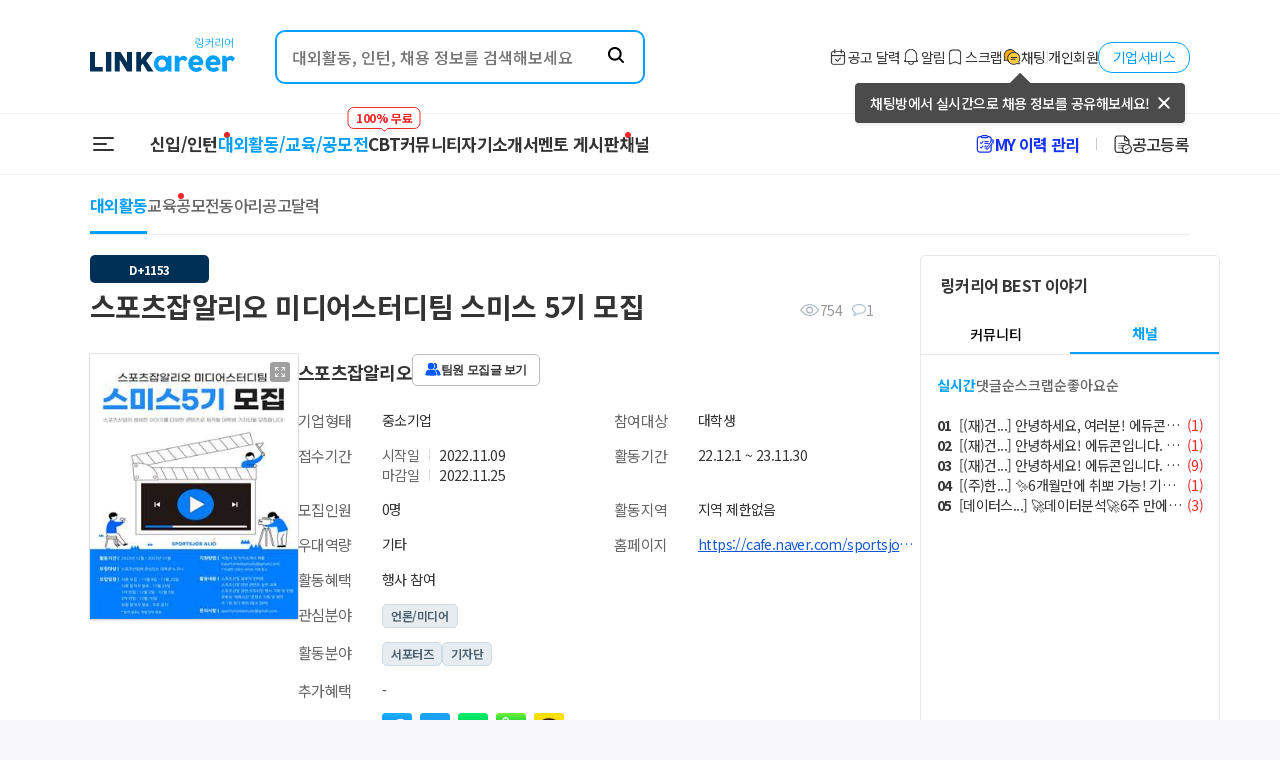

--- FILE ---
content_type: application/javascript; charset=UTF-8
request_url: https://linkareer.com/_next/static/chunks/3620-d9621b7173dcd6a7.js
body_size: 6593
content:
"use strict";(self.webpackChunk_N_E=self.webpackChunk_N_E||[]).push([[3620],{9466:function(n,e,t){t.d(e,{Z:function(){return v}});var a=t(26042),i=t(69396),r=t(99534),o=t(7297),s=t(85893),c=t(25675),l=t.n(c),d=t(30132),h=t(53893),x=t(85025),f=t(7029),p=function(n){var e=new URLSearchParams({deep_link_sub1:n,af_dp:"linkareer://onelink"});return"https://linkareer.onelink.me/FqQB/l8jh5x04?".concat(e.toString())},u=t(60503);function m(){var n=(0,o.Z)(["\n  position: absolute;\n  bottom: 20px;\n  left: 10px;\n  right: 10px;\n  display: flex;\n  flex-direction: column;\n  align-items: center;\n  height: 352px;\n  border-radius: 20px;\n  background-color: #fff;\n  padding: 20px 10px 26px;\n  .close-icon {\n    width: 20px;\n    margin-right: 10px;\n    align-self: flex-end;\n  }\n  .chat-modal-title {\n    font-size: 16px;\n    font-weight: bold;\n    line-height: 1.75;\n    letter-spacing: -0.48px;\n    margin-top: 5px;\n    span {\n      color: #01a0ff;\n    }\n  }\n  .chat-modal-desc {\n    text-align: center;\n    color: #666;\n    font-size: 12px;\n    line-height: 1.42;\n    letter-spacing: -0.36px;\n    padding-top: 5px;\n  }\n  .app-btn {\n    width: 100%;\n    height: 50px;\n    margin: 15px 0;\n    font-size: 16px;\n  }\n  .footer {\n    color: #999;\n    font-size: 13px;\n  }\n"]);return m=function(){return n},n}var v=function(n){var e=n.onClose,t=n.chatRoomId,o=n.isModalOverlapping,c=(0,r.Z)(n,["onClose","chatRoomId","isModalOverlapping"]),d=function(){t?window.open(p(t)):location.href=u.$.chat};return(0,s.jsx)(f.Z,(0,i.Z)((0,a.Z)({isModalOverlapping:void 0!==o&&o,onClose:e},c),{children:(0,s.jsxs)(g,{children:[(0,s.jsx)(h.x8,{className:"close-icon",onClick:e}),(0,s.jsx)(l(),{src:"/static/images/chat/chat-app.svg",alt:"채팅",width:200,height:135}),(0,s.jsxs)("div",{className:"chat-modal-title",children:[(0,s.jsx)("span",{children:"링커리어 앱에서"})," 채팅 기능을 이용해보세요!"]}),(0,s.jsxs)("div",{className:"chat-modal-desc",children:["채팅방에서 기업의 채용 정보, 합격 스펙 등 ",(0,s.jsx)("br",{})," 실시간으로 정보를 공유하세요."]}),(0,s.jsx)(x.Z,{className:"app-btn",onClick:d,children:"앱으로 이동하기"}),(0,s.jsx)("a",{className:"footer",onClick:e,children:"다음에 이용할게요."})]})}))},g=d.ZP.div.withConfig({displayName:"ChatAppModal__StyledWrapper",componentId:"sc-3083e46b-0"})(m())},60503:function(n,e,t){t.d(e,{$:function(){return a}});var a={mainHome:"https://linkareer.onelink.me/FqQB/1k4vua41?af_dp=linkareer://onelink",selfIntroduction:"https://linkareer.onelink.me/FqQB/h2501k4x?af_dp=linkareer://onelink",chat:"https://linkareer.onelink.me/FqQB/l8jh5x04?af_dp=linkareer://onelink"}},54007:function(n,e,t){t.d(e,{E6:function(){return r},F4:function(){return a},ut:function(){return i}});var a="/my-career/spec-management",i="/my-career/resume",r="/my-career/my-applications"},56370:function(n,e,t){var a=t(85893),i=t(41664),r=t.n(i),o=t(74483),s=function(n){var e=n.className,t=n.noColor;return(0,a.jsx)(r(),{href:"/",children:(0,a.jsx)("a",{children:(0,a.jsx)(o.Z,{className:e,noColor:t})})})};e.Z=s},82202:function(n,e){var t=function(n){return n>99?"99+":n||""};e.Z=t},86192:function(n,e,t){var a=t(7297),i=t(85893),r=t(30132);function o(){var n=(0,a.Z)(["\n  position: relative;\n  .new-badge {\n    position: absolute;\n    width: 6px;\n    height: 6px;\n    top: -12px;\n    right: -12px;\n    border-radius: 6px;\n    background-color: #ef2929;\n  }\n"]);return o=function(){return n},n}var s=function(){return(0,i.jsx)(c,{children:(0,i.jsx)("div",{className:"new-badge"})})};e.Z=s;var c=r.ZP.div.withConfig({displayName:"NewBadge__StyledWrapper",componentId:"sc-dcb3762e-0"})(o())},12338:function(n,e,t){var a=t(7297),i=t(85893),r=t(67294),o=t(25675),s=t.n(o),c=t(30132),l=t(47079),d=t(9466),h=t(82202);function x(){var n=(0,a.Z)(["\n  position: relative;\n  z-index: 5;\n  transform: translateY(2px);\n\n  .error-wrapper {\n    padding: 8px;\n  }\n\n  .icon-button {\n    border: none;\n    background-color: transparent;\n    padding: 8px;\n    display: flex;\n    position: relative;\n    font-family: Noto Sans KR;\n  }\n\n  .badge-content {\n    position: absolute;\n    top: 0px;\n    right: 0px;\n    background-color: #f50057;\n    color: white;\n    border-radius: 8px;\n    padding: 0 4px;\n    font-size: 0.75rem;\n    font-weight: 500;\n    min-width: 15px;\n    height: 15px;\n    display: flex;\n    align-items: center;\n    justify-content: center;\n  }\n"]);return x=function(){return n},n}var f=function(){var n=(0,r.useState)(!1),e=n[0],t=n[1],a=(0,l.Qk4)(),o=a.data;if(a.error)return(0,i.jsx)(p,{children:(0,i.jsx)("div",{className:"error-wrapper",children:(0,i.jsx)(s(),{src:"/static/images/chat/chat-icon.svg",alt:"채팅",width:20,height:20,onClick:function(){return t(!0)}})})});var c=function(){t(function(n){return!n})};return(0,i.jsxs)(p,{children:[(0,i.jsxs)("button",{className:"icon-button",onClick:c,children:[(0,i.jsx)(s(),{src:"/static/images/chat/chat-icon.svg",alt:"채팅",width:20,height:20}),!!(null==o?void 0:o.chatMessageUnreadCount)&&(0,i.jsx)("span",{className:"badge-content",children:(0,h.Z)(o.chatMessageUnreadCount)})]}),(0,i.jsx)(d.Z,{open:e,onClose:c})]})};e.Z=f;var p=c.ZP.div.withConfig({displayName:"HeaderChatIcon.mobile__StyledWrapper",componentId:"sc-902efeb4-0"})(x())},53375:function(n,e,t){t.d(e,{Z:function(){return Z}});var a=t(26042),i=t(7297),r=t(85893),o=t(41664),s=t.n(o),c=t(11163),l=t(30132),d=t(69396),h=t(99534),x=function(n){var e=n.isActive,t=(0,h.Z)(n,["isActive"]);return e?(0,r.jsxs)("svg",(0,d.Z)((0,a.Z)({xmlns:"http://www.w3.org/2000/svg",width:"24",height:"24",viewBox:"0 0 24 24"},t),{children:[(0,r.jsx)("desc",{children:"공고달력 아이콘 활성화"}),(0,r.jsx)("path",{fill:"#333","data-name":"제외 8",d:"M24122 15878h-12a3 3 0 0 1-3-3v-6.751h18v6.751a3 3 0 0 1-3 3zm3-11.248h-18v-3.748a3 3 0 0 1 3-3h12a3.007 3.007 0 0 1 3 3v3.748z",transform:"translate(-24103.998 -15856.001)"}),(0,r.jsx)("path",{fill:"none",stroke:"#333",strokeWidth:"1.5","data-name":"선 118",transform:"translate(8 3)",d:"M0 0v4"}),(0,r.jsx)("path",{fill:"none",stroke:"#333",strokeWidth:"1.5","data-name":"선 119",transform:"translate(16 3)",d:"M0 0v4"})]})):(0,r.jsxs)("svg",(0,d.Z)((0,a.Z)({xmlns:"http://www.w3.org/2000/svg",width:"24",height:"24",viewBox:"0 0 24 24"},t),{children:[(0,r.jsx)("desc",{children:"공고달력 아이콘 비활성화"}),(0,r.jsxs)("g",{fill:"none",stroke:"#888",strokeWidth:"1.5","data-name":"사각형 6267",transform:"translate(3 4)",children:[(0,r.jsx)("rect",{width:"18",height:"18",stroke:"none",rx:"3"}),(0,r.jsx)("rect",{width:"16.5",height:"16.5",x:"0.75",y:"0.75",rx:"2.25"})]}),(0,r.jsx)("path",{fill:"none",stroke:"#888",strokeWidth:"1.5",d:"M3.5 11.5h17","data-name":"선 117"}),(0,r.jsx)("path",{fill:"none",stroke:"#888",strokeLinecap:"round",strokeWidth:"1.5",d:"M8 3v4","data-name":"선 118"}),(0,r.jsx)("path",{fill:"none",stroke:"#888",strokeLinecap:"round",strokeWidth:"1.5",d:"M16 3v4","data-name":"선 119"})]}))},f=function(n){var e=n.isActive,t=(0,h.Z)(n,["isActive"]);return e?(0,r.jsxs)("svg",(0,d.Z)((0,a.Z)({xmlns:"http://www.w3.org/2000/svg",width:"25.5",height:"24",viewBox:"0 0 25.5 24"},t),{children:[(0,r.jsx)("desc",{children:"커뮤니티 아이콘 활성화"}),(0,r.jsxs)("g",{"data-name":"icon / 24 / commu",children:[(0,r.jsx)("path",{fill:"none",d:"M.244 0h24v24h-24z","data-name":"사각형 29546"}),(0,r.jsx)("g",{"data-name":"그룹 43567",children:(0,r.jsxs)("g",{strokeWidth:"1.5","data-name":"그룹 43568",children:[(0,r.jsxs)("g",{fill:"#333",stroke:"#333","data-name":"그룹 43571",children:[(0,r.jsx)("path",{d:"M7.084 9.835a2.427 2.427 0 11-2.427-2.36 2.394 2.394 0 012.426 2.36","data-name":"패스 15873"}),(0,r.jsx)("path",{strokeLinejoin:"round",d:"M8.258 15.018a3.911 3.911 0 00-3.6-2.319 3.855 3.855 0 00-3.907 3.8v2.194h7.131","data-name":"패스 15877"})]}),(0,r.jsxs)("g",{fill:"#333",stroke:"#333","data-name":"그룹 43572",children:[(0,r.jsx)("path",{d:"M22.258 9.835a2.427 2.427 0 11-2.426-2.36 2.394 2.394 0 012.426 2.36","data-name":"패스 15875"}),(0,r.jsx)("path",{strokeLinejoin:"round",d:"M16.233 18.693h7.507v-2.194a3.855 3.855 0 00-3.907-3.8 3.912 3.912 0 00-3.6 2.319","data-name":"패스 15879"})]}),(0,r.jsx)("path",{fill:"none",stroke:"#fff",strokeLinejoin:"round",d:"M17.346 13.468a6.6 6.6 0 00-6.074-4.184 6.729 6.729 0 00-6.593 6.856v3.958h10.535","data-name":"패스 15909"}),(0,r.jsx)("path",{fill:"none",stroke:"#fff",strokeLinejoin:"round",d:"M8.587 20.098h11.006v-3.873a6.761 6.761 0 00-12.974-2.614","data-name":"패스 15910"}),(0,r.jsxs)("g",{fill:"#333",stroke:"#333","data-name":"그룹 43616",children:[(0,r.jsx)("path",{strokeLinejoin:"round",d:"M16.566 12.087a6.241 6.241 0 00-8.819 0 4.594 4.594 0 00-1.726 3.562v4.026h12.272v-4.027a4.6 4.6 0 00-1.727-3.562","data-name":"패스 15887"}),(0,r.jsx)("path",{d:"M15.965 5.757a3.81 3.81 0 11-3.808-3.7 3.757 3.757 0 013.808 3.7","data-name":"패스 15888"})]})]})})]})]})):(0,r.jsxs)("svg",(0,d.Z)((0,a.Z)({xmlns:"http://www.w3.org/2000/svg",width:"25.5",height:"24",viewBox:"0 0 25.5 24"},t),{children:[(0,r.jsx)("desc",{children:"커뮤니티 아이콘 비활성화"}),(0,r.jsxs)("g",{"data-name":"icon / 24 / commu",children:[(0,r.jsx)("path",{fill:"none",d:"M.346 0h24v24h-24z","data-name":"사각형 29546"}),(0,r.jsx)("g",{"data-name":"그룹 43567",children:(0,r.jsxs)("g",{"data-name":"그룹 43568",children:[(0,r.jsxs)("g",{fill:"#fff",stroke:"#888",strokeWidth:"1.4","data-name":"그룹 43571",children:[(0,r.jsx)("path",{d:"M7.032 9.835a2.427 2.427 0 11-2.427-2.36 2.394 2.394 0 012.426 2.36","data-name":"패스 15873"}),(0,r.jsx)("path",{strokeLinejoin:"round",d:"M8.206 15.018a3.911 3.911 0 00-3.6-2.319 3.855 3.855 0 00-3.907 3.8v2.194H7.83","data-name":"패스 15877"})]}),(0,r.jsxs)("g",{fill:"#fff",stroke:"#888",strokeWidth:"1.4","data-name":"그룹 43572",children:[(0,r.jsx)("path",{d:"M22.513 9.835a2.427 2.427 0 11-2.426-2.36 2.394 2.394 0 012.426 2.36","data-name":"패스 15875"}),(0,r.jsx)("path",{strokeLinejoin:"round",d:"M16.488 18.693h7.507v-2.194a3.855 3.855 0 00-3.907-3.8 3.912 3.912 0 00-3.6 2.319","data-name":"패스 15879"})]}),(0,r.jsx)("g",{"data-name":"그룹 43569",children:(0,r.jsxs)("g",{fill:"#fff",stroke:"#888",strokeWidth:"1.5","data-name":"그룹 43570",children:[(0,r.jsx)("path",{strokeLinejoin:"round",d:"M16.822 12.087a6.241 6.241 0 00-8.819 0 4.594 4.594 0 00-1.726 3.562v4.026h12.272v-4.027a4.6 4.6 0 00-1.727-3.562","data-name":"패스 15887"}),(0,r.jsx)("path",{d:"M16.221 5.757a3.81 3.81 0 11-3.808-3.7 3.757 3.757 0 013.808 3.7","data-name":"패스 15888"})]})})]})})]})]}))},p=function(n){var e=n.isActive,t=(0,h.Z)(n,["isActive"]);return e?(0,r.jsxs)("svg",(0,d.Z)((0,a.Z)({xmlns:"http://www.w3.org/2000/svg",width:"24",height:"24",viewBox:"0 0 24 24"},t),{children:[(0,r.jsx)("desc",{children:"홈 아이콘 활성화"}),(0,r.jsx)("defs",{children:(0,r.jsx)("clipPath",{id:"8miv7dgt2a",children:(0,r.jsx)("path",{fill:"none",d:"M0 0h24v24H0z","data-name":"사각형 6266"})})}),(0,r.jsx)("g",{clipPath:"url(#8miv7dgt2a)","data-name":"그룹 8626",children:(0,r.jsx)("path",{fill:"#333",stroke:"#333",strokeLinecap:"round",strokeLinejoin:"round",strokeWidth:"1.5",d:"M1.834 12.469l9.206-9.478a1.34 1.34 0 011.92 0l9.207 9.478a.2.2 0 01-.146.343h-2.546V20.9h-5.041v-5.345a.838.838 0 00-.84-.838H10.4a.839.839 0 00-.839.838V20.9H4.523v-8.09H1.979a.2.2 0 01-.145-.341z","data-name":"패스 5058"})})]})):(0,r.jsxs)("svg",(0,d.Z)((0,a.Z)({xmlns:"http://www.w3.org/2000/svg",width:"24",height:"24",viewBox:"0 0 24 24"},t),{children:[(0,r.jsx)("desc",{children:"홈 아이콘 비활성화"}),(0,r.jsx)("defs",{children:(0,r.jsx)("clipPath",{id:"hllbt09iya",children:(0,r.jsx)("path",{fill:"none",d:"M0 0h24v24H0z","data-name":"사각형 6266"})})}),(0,r.jsx)("g",{clipPath:"url(#hllbt09iya)","data-name":"그룹 8626",children:(0,r.jsx)("path",{fill:"none",stroke:"#888",strokeLinecap:"round",strokeLinejoin:"round",strokeWidth:"1.5",d:"M1.834 12.725l9.206-9.478a1.34 1.34 0 011.92 0l9.207 9.478a.2.2 0 01-.146.343h-2.546v8.088h-5.041v-5.345a.838.838 0 00-.84-.838H10.4a.839.839 0 00-.839.838v5.345H4.523v-8.09H1.979a.2.2 0 01-.145-.341z","data-name":"패스 5058"})})]}))},u=function(n){var e=n.isActive,t=(0,h.Z)(n,["isActive"]);return(0,r.jsx)(r.Fragment,{children:e?(0,r.jsxs)("svg",(0,d.Z)((0,a.Z)({width:"24",height:"24",viewBox:"0 0 24 24",fill:"none",xmlns:"http://www.w3.org/2000/svg"},t),{children:[(0,r.jsx)("path",{fill:"#fff",d:"M0 0h24v24H0z"}),(0,r.jsx)("path",{d:"M19.003 17.147a.81.81 0 0 0 .397-.59.672.672 0 0 0 .1-.352V3.67A.66.66 0 0 0 18.849 3H7.259C5.737 3 4.5 4.323 4.5 5.95v12.038a.58.58 0 0 0 .02.152 3.055 3.055 0 0 0-.007.598c.132 1.434 1.378 2.56 2.837 2.56h11.273c.36 0 .675-.25.766-.61a.822.822 0 0 0-.384-.913 1.506 1.506 0 0 1-.755-1.314c0-.547.29-1.05.755-1.314h-.002zM7.259 4.339h10.94v11.286H7.26c-.52 0-1.023.154-1.457.433V5.95c0-.888.654-1.611 1.457-1.611zm10.1 15.62H7.35c-.794 0-1.469-.592-1.54-1.348-.04-.431.09-.842.37-1.156a1.44 1.44 0 0 1 1.08-.491h10.1a2.9 2.9 0 0 0 0 2.994z",fill:"#333"}),(0,r.jsx)("path",{d:"M5 5a1 1 0 0 1 1-1h12a1 1 0 0 1 1 1v10a1 1 0 0 1-1 1H5.5a.5.5 0 0 1-.5-.5V5z",fill:"#333"}),(0,r.jsx)("path",{d:"M8.917 11.095c.265.237.597.364.944.364.035 0 .07 0 .105-.004.256-.018.494-.105.7-.248l1.791 1.26c-.058.181-.082.375-.07.572.029.395.203.756.496 1.017.264.237.596.364.944.364.034 0 .07 0 .104-.004.384-.03.736-.208.99-.51.251-.298.377-.682.35-1.077-.057-.817-.752-1.435-1.544-1.377-.258.02-.502.11-.71.255l-1.786-1.257a1.494 1.494 0 0 0-.005-.955l1.789-1.258c.24.17.519.265.812.265.034 0 .07 0 .104-.004.794-.058 1.396-.77 1.34-1.586-.057-.817-.752-1.433-1.544-1.377-.384.029-.736.21-.99.509a1.502 1.502 0 0 0-.282 1.432l-1.797 1.263a1.391 1.391 0 0 0-.9-.245 1.425 1.425 0 0 0-.99.508 1.501 1.501 0 0 0-.35 1.078c.028.395.204.756.495 1.018l.004-.003zm4.877 1.306h.037c.27 0 .497.214.517.495a.538.538 0 0 1-.126.386.518.518 0 0 1-.354.183.497.497 0 0 1-.376-.13.543.543 0 0 1-.052-.75.518.518 0 0 1 .354-.182V12.4zm-.354-5.735a.518.518 0 0 1 .354-.183h.037c.27 0 .497.214.517.495a.529.529 0 0 1-.48.57.5.5 0 0 1-.376-.13c-.023-.022-.045-.047-.067-.071l-.017-.025a.528.528 0 0 1-.093-.268.529.529 0 0 1 .125-.386v-.002zM9.473 9.625a.518.518 0 0 1 .354-.183h.036a.51.51 0 0 1 .402.2l.04.061a.542.542 0 0 1 .02.511l-.084.123a.505.505 0 0 1-.718.042.543.543 0 0 1-.052-.75l.002-.004z",fill:"#fff"}),(0,r.jsx)("path",{d:"M5 16.5a.5.5 0 0 1 .5-.5H17a1 1 0 0 1 1 1v2a1 1 0 0 1-1 1H6a1 1 0 0 1-1-1v-2.5z",fill:"#333"}),(0,r.jsx)("path",{d:"M6.652 22c-1.127-.2-2.629-1.015-2.629-3.5 0-2.4 1.477-2.5 2.1-2.5h13.863",stroke:"#fff"})]})):(0,r.jsxs)("svg",(0,d.Z)((0,a.Z)({width:"24",height:"24",viewBox:"0 0 24 24",fill:"none",xmlns:"http://www.w3.org/2000/svg"},t),{children:[(0,r.jsx)("path",{fill:"#fff",d:"M0 0h24v24H0z"}),(0,r.jsx)("path",{d:"M19.003 17.147a.81.81 0 0 0 .397-.59.672.672 0 0 0 .1-.352V3.67A.66.66 0 0 0 18.849 3H7.259C5.737 3 4.5 4.323 4.5 5.95v12.038a.58.58 0 0 0 .02.152 3.055 3.055 0 0 0-.007.598c.132 1.434 1.378 2.56 2.837 2.56h11.273c.36 0 .675-.25.766-.61a.822.822 0 0 0-.384-.913 1.506 1.506 0 0 1-.755-1.314c0-.547.29-1.05.755-1.314h-.002zM7.259 4.339h10.94v11.286H7.26c-.52 0-1.023.154-1.457.433V5.95c0-.888.654-1.611 1.457-1.611zm10.1 15.62H7.35c-.794 0-1.469-.592-1.54-1.348-.04-.431.09-.842.37-1.156a1.44 1.44 0 0 1 1.08-.491h10.1a2.9 2.9 0 0 0 0 2.994z",fill:"#888"}),(0,r.jsx)("path",{d:"M8.917 11.095c.265.237.597.364.944.364.035 0 .07 0 .105-.004.256-.018.494-.105.7-.248l1.791 1.26c-.058.181-.082.375-.07.572.029.395.203.756.496 1.017.264.237.596.364.944.364.034 0 .07 0 .104-.004.384-.03.736-.208.99-.51.251-.298.377-.682.35-1.077-.057-.817-.752-1.435-1.544-1.377-.258.02-.502.11-.71.255l-1.786-1.257a1.494 1.494 0 0 0-.005-.955l1.789-1.258c.24.17.519.265.812.265.034 0 .07 0 .104-.004.794-.058 1.396-.77 1.34-1.586-.057-.817-.752-1.433-1.544-1.377-.384.029-.736.21-.99.509a1.502 1.502 0 0 0-.282 1.432l-1.797 1.263a1.391 1.391 0 0 0-.9-.245 1.425 1.425 0 0 0-.99.508 1.501 1.501 0 0 0-.35 1.078c.028.395.204.756.495 1.018l.004-.003zm4.877 1.306h.037c.27 0 .497.214.517.495a.538.538 0 0 1-.126.386.518.518 0 0 1-.354.183.497.497 0 0 1-.376-.13.543.543 0 0 1-.052-.75.518.518 0 0 1 .354-.182V12.4zm-.354-5.735a.518.518 0 0 1 .354-.183h.037c.27 0 .497.214.517.495a.529.529 0 0 1-.48.57.5.5 0 0 1-.376-.13c-.023-.022-.045-.047-.067-.071l-.017-.025a.528.528 0 0 1-.093-.268.529.529 0 0 1 .125-.386v-.002zM9.473 9.625a.518.518 0 0 1 .354-.183h.036a.51.51 0 0 1 .402.2l.04.061a.542.542 0 0 1 .02.511l-.084.123a.505.505 0 0 1-.718.042.543.543 0 0 1-.052-.75l.002-.004z",fill:"#888"})]}))})},m=function(n){var e=n.isActive,t=(0,h.Z)(n,["isActive"]);return e?(0,r.jsxs)("svg",(0,d.Z)((0,a.Z)({xmlns:"http://www.w3.org/2000/svg",width:"24",height:"24",viewBox:"0 0 24 24"},t),{children:[(0,r.jsx)("desc",{children:"메뉴 아이콘 활성화"}),(0,r.jsxs)("g",{fill:"none","data-name":"icon / 24 / more",children:[(0,r.jsx)("path",{d:"M0 0h24v24H0z","data-name":"사각형 29534"}),(0,r.jsxs)("g",{stroke:"#333","data-name":"사각형 30350",transform:"translate(3.508 4.633)",children:[(0,r.jsx)("rect",{width:"16.986",height:"1.916",stroke:"none",rx:"0.958"}),(0,r.jsx)("rect",{width:"15.986",height:"0.916",x:"0.5",y:"0.5",rx:"0.458"})]}),(0,r.jsxs)("g",{stroke:"#333","data-name":"사각형 30351",transform:"translate(3.508 11.041)",children:[(0,r.jsx)("rect",{width:"13.34",height:"1.916",stroke:"none",rx:"0.958"}),(0,r.jsx)("rect",{width:"12.34",height:"0.916",x:"0.5",y:"0.5",rx:"0.458"})]}),(0,r.jsxs)("g",{stroke:"#333","data-name":"사각형 30352",transform:"translate(3.508 17.451)",children:[(0,r.jsx)("rect",{width:"16.986",height:"1.916",stroke:"none",rx:"0.958"}),(0,r.jsx)("rect",{width:"15.986",height:"0.916",x:"0.5",y:"0.5",rx:"0.458"})]})]})]})):(0,r.jsxs)("svg",(0,d.Z)((0,a.Z)({xmlns:"http://www.w3.org/2000/svg",width:"24",height:"24",viewBox:"0 0 24 24"},t),{children:[(0,r.jsx)("desc",{children:"메뉴 아이콘 비활성화"}),(0,r.jsxs)("g",{fill:"none","data-name":"icon / 24 / more",children:[(0,r.jsx)("path",{d:"M0 0h24v24H0z","data-name":"사각형 29534"}),(0,r.jsxs)("g",{stroke:"#888","data-name":"사각형 30350",transform:"translate(3.508 4.633)",children:[(0,r.jsx)("rect",{width:"16.986",height:"1.916",stroke:"none",rx:"0.958"}),(0,r.jsx)("rect",{width:"15.986",height:"0.916",x:"0.5",y:"0.5",rx:"0.458"})]}),(0,r.jsxs)("g",{stroke:"#888","data-name":"사각형 30351",transform:"translate(3.508 11.041)",children:[(0,r.jsx)("rect",{width:"13.34",height:"1.916",stroke:"none",rx:"0.958"}),(0,r.jsx)("rect",{width:"12.34",height:"0.916",x:"0.5",y:"0.5",rx:"0.458"})]}),(0,r.jsxs)("g",{stroke:"#888","data-name":"사각형 30352",transform:"translate(3.508 17.451)",children:[(0,r.jsx)("rect",{width:"16.986",height:"1.916",stroke:"none",rx:"0.958"}),(0,r.jsx)("rect",{width:"15.986",height:"0.916",x:"0.5",y:"0.5",rx:"0.458"})]})]})]}))},v=function(n){var e=n.activedTabPathname;return{menu:{icon:(0,r.jsx)(m,{isActive:"/nav"===e}),isActive:"/nav"===e,label:"메뉴"},community:{icon:(0,r.jsx)(f,{isActive:!1}),isActive:!1,label:"커뮤니티"},home:{icon:(0,r.jsx)(p,{isActive:"/"===e}),isActive:"/"===e,label:"홈"},calendar:{icon:(0,r.jsx)(x,{isActive:"/calendar"===e}),isActive:"/calendar"===e,label:"공고달력"},linkbrary:{icon:(0,r.jsx)(u,{isActive:!1}),isActive:!1,label:"링크브러리"}}},g=t(15125);function j(){var n=(0,i.Z)(["\n  width: 100%;\n  display: flex;\n  flex-direction: column;\n  justify-content: center;\n  align-items: center;\n  border: none;\n  background-color: #fff;\n  padding: 0;\n\n  > span {\n    font-size: 11px;\n    font-weight: 500;\n    line-height: 1.45;\n    letter-spacing: -0.44px;\n    text-align: center;\n    color: #666666;\n\n    &[data-is-active='true'] {\n      font-weight: bold;\n      color: #333;\n    }\n  }\n"]);return j=function(){return n},n}var w=function(n){var e=n.icon,t=n.isActive,a=n.label,i=n.onClick,o=n.className;return(0,r.jsxs)(k,{onClick:i,className:o,children:[(0,r.jsx)("i",{children:e}),(0,r.jsx)("span",{"data-is-active":t,children:a})]})},k=l.ZP.button.withConfig({displayName:"TabBarItem__StyledWrapper",componentId:"sc-6224e4ff-0"})(j());function b(){var n=(0,i.Z)(["\n  position: fixed;\n  bottom: 0px;\n  z-index: 29;\n  width: 100%;\n  height: 54px;\n  background-color: #fff;\n  border-top: 1px solid #eeeeee;\n  display: flex;\n\n  .tab-bar-menu {\n    flex: 1;\n    display: flex;\n    justify-content: center;\n    align-items: center;\n  }\n"]);return b=function(){return n},n}var Z=function(){var n=v({activedTabPathname:(0,c.useRouter)().pathname}),e=n.calendar,t=n.community,i=n.home,o=n.menu,l=n.linkbrary;return(0,r.jsxs)(y,{children:[(0,r.jsx)(s(),{href:"/nav",children:(0,r.jsx)("a",{className:"tab-bar-menu",children:(0,r.jsx)(w,(0,a.Z)({},o))})}),(0,r.jsx)(s(),{href:"https://".concat(g.Xq,"/community"),children:(0,r.jsx)("a",{className:"tab-bar-menu",children:(0,r.jsx)(w,(0,a.Z)({},t))})}),(0,r.jsx)(s(),{href:"/",children:(0,r.jsx)("a",{className:"tab-bar-menu",children:(0,r.jsx)(w,(0,a.Z)({},i))})}),(0,r.jsx)(s(),{href:"/calendar",children:(0,r.jsx)("a",{className:"tab-bar-menu",children:(0,r.jsx)(w,(0,a.Z)({},e))})}),(0,r.jsx)("a",{href:g.f8,className:"tab-bar-menu",children:(0,r.jsx)(w,(0,a.Z)({},l))})]})},y=l.ZP.div.withConfig({displayName:"TabBar.mobile__StyledWrapper",componentId:"sc-7a1b4270-0"})(b())},60190:function(n,e,t){t.d(e,{S:function(){return r}});var a=t(26042),i=t(69396),r=function(n){var e=n.isLogin,t=n.pathname,r=n.query,o=void 0===r?{}:r,s=n.nextQuery;return void 0!==e&&e?{pathname:t,query:o}:{pathname:"/login",query:(0,i.Z)((0,a.Z)({},o),{next:s})}}},67235:function(n,e,t){var a=t(11163),i=function(){return(0,a.useRouter)().pathname.includes("webview")};e.Z=i},41340:function(n,e,t){var a=t(7297),i=t(85893),r=t(17812),o=t(41664),s=t.n(o),c=t(30132),l=t(88898);function d(){var n=(0,a.Z)(["\n  .icon-button {\n    padding: 8px;\n    .calendar-icon {\n      width: 20px;\n      height: 20px;\n      & g {\n        stroke: #fff;\n      }\n    }\n  }\n"]);return d=function(){return n},n}var h=function(){return(0,i.jsx)(x,{children:(0,i.jsx)(s(),{href:"/calendar",children:(0,i.jsx)("a",{children:(0,i.jsx)(r.Z,{className:"icon-button",children:(0,i.jsx)(l.Z,{className:"calendar-icon"})})})})})};e.Z=h;var x=c.ZP.div.withConfig({displayName:"HeaderCalendarIcon__StyledWrapper",componentId:"sc-b75c7b2b-0"})(d())},16115:function(n,e,t){var a=t(7297),i=t(85893),r=t(41664),o=t.n(r),s=t(30132),c=t(53893);function l(){var n=(0,a.Z)(["\n  .icon-button {\n    padding: 8px;\n    cursor: pointer;\n    display: flex;\n    position: relative;\n  }\n\n  .badge-content {\n    position: absolute;\n    top: 0px;\n    right: 0px;\n    background-color: #f50057;\n    color: white;\n    border-radius: 8px;\n    padding: 0 4px;\n    font-size: 0.75rem;\n    font-weight: 500;\n    min-width: 15px;\n    height: 15px;\n    display: flex;\n    align-items: center;\n    justify-content: center;\n  }\n\n  .notification-icon {\n    width: 20px;\n    height: 20px;\n    & g,\n    & path {\n      stroke: #fff !important;\n    }\n  }\n"]);return l=function(){return n},n}var d=function(n){var e=n.notificationsUnreadCount;return(0,i.jsx)(h,{children:(0,i.jsx)(o(),{href:"/notifications",children:(0,i.jsxs)("a",{className:"icon-button",children:[(0,i.jsx)(c.Lk,{className:"notification-icon"}),e?(0,i.jsx)("span",{className:"badge-content",children:e}):null]})})})};e.Z=d;var h=s.ZP.div.withConfig({displayName:"HeaderNotificationIcon__StyledWrapper",componentId:"sc-8a5cc1a7-0"})(l())},34831:function(n,e,t){var a=t(7297),i=t(85893),r=t(41664),o=t.n(r),s=t(30132),c=t(53893);function l(){var n=(0,a.Z)(["\n  .icon-button {\n    padding: 8px;\n    cursor: pointer;\n    display: flex;\n    position: relative;\n  }\n\n  .badge {\n    position: relative;\n    display: inline-block;\n  }\n\n  .badge-content {\n    position: absolute;\n    top: 0px;\n    right: 0px;\n    background-color: #f50057;\n    color: white;\n    border-radius: 8px;\n    padding: 0 4px;\n    font-size: 0.75rem;\n    font-weight: 500;\n    min-width: 15px;\n    height: 15px;\n    display: flex;\n    align-items: center;\n    justify-content: center;\n  }\n\n  .bookmark-icon {\n    width: 20px;\n    height: 20px;\n    & g,\n    & path {\n      stroke: #fff !important;\n    }\n  }\n"]);return l=function(){return n},n}var d=function(n){var e=n.scrapCount;return(0,i.jsx)(h,{children:(0,i.jsx)(o(),{href:"/accounts/scrap",children:(0,i.jsxs)("a",{className:"icon-button",children:[(0,i.jsx)(c.Op,{className:"bookmark-icon"}),e?(0,i.jsx)("span",{className:"badge-content",children:e}):null]})})})};e.Z=d;var h=s.ZP.div.withConfig({displayName:"HeaderScrapIcon__StyledWrapper",componentId:"sc-bee7a32d-0"})(l())},22591:function(n,e,t){t.d(e,{$V:function(){return l},C8:function(){return h},Ck:function(){return u},E4:function(){return f},IO:function(){return p},L6:function(){return m},Nz:function(){return c},co:function(){return v},fP:function(){return i},l1:function(){return d},qw:function(){return a},rx:function(){return x},sk:function(){return o},sw:function(){return s},zB:function(){return r}});var a="//medium.com/specupad/introduce-linkareer-c3e285beb0",i="//specupad.com/careers/#jobPosts",r="//docs.google.com/forms/d/e/1FAIpQLSeshiJ7LduGo4VxUQ3gQnz-_PyUoRNc7CC1BClRtu17VChmjw/viewform",o="//pf.kakao.com/_jXHxoT",s="//pf.kakao.com/_JnqAxb",c="//pf.kakao.com/_IxeGdxb",l="//pf.kakao.com/_MGgexb",d="//blog.naver.com/linkareer1004",h="//post.naver.com/linkareer1004?isHome=1",x="//www.facebook.com/univwhat",f="//www.facebook.com/contestWhat",p="//cafe.naver.com/specup",u="https://s3.ap-northeast-2.amazonaws.com/media.linkareer.com/business/linkareer_2005.pdf",m="https://www.notion.so/timespread/1ec31e3aa02980419fd9cccd9ef1ba3c?pvs=4",v="https://docs.google.com/forms/d/e/1FAIpQLSfiV7XHrdJvuv5Mcwme-jwgzbsAE0tymiBpXl9vv9-gzOKt6Q/viewform?usp=sf_link"},68589:function(n,e,t){t.d(e,{s:function(){return i}});var a=t(67294),i=function(n){var e=n.parentRef,t=n.navItems,i=n.targetTab;(0,a.useEffect)(function(){t.forEach(function(n,t){var a,r;i===n.active?null===(a=e.current[t])||void 0===a||a.scrollIntoView({inline:"start"}):null===(r=n.menuItems)||void 0===r||r.forEach(function(n){if(i===n.active){var a,r=null===(a=e.current[t])||void 0===a?void 0:a.parentElement,o=e.current[t];if(r&&o){var s=o.getBoundingClientRect(),c=r.getBoundingClientRect(),l=r.scrollLeft+(s.left-c.left)-20;r.scrollTo({left:l})}}})})},[i])}}}]);
//# sourceMappingURL=3620-d9621b7173dcd6a7.js.map

--- FILE ---
content_type: application/javascript; charset=UTF-8
request_url: https://linkareer.com/_next/static/chunks/4760-bcd1537dcf425952.js
body_size: 3239
content:
"use strict";(self.webpackChunk_N_E=self.webpackChunk_N_E||[]).push([[4760],{83740:function(e,n,t){var r=t(7297),i=t(85893),a=t(86010),o=t(30132),l=t(51300),s=t(5039),d=t(14615);function u(){var e=(0,r.Z)(["\n      padding-top: 20px;\n      background-color: #fafafa;\n    "]);return u=function(){return e},e}function c(){var e=(0,r.Z)(["\n        margin-left: 5px;\n        margin-right: 5px;\n      "]);return c=function(){return e},e}function p(){var e=(0,r.Z)(["\n  padding-top: 30px;\n  display: flex;\n  align-items: center;\n  justify-content: center;\n\n  ","\n\n  .button-arrow {\n    &-next {\n      padding-bottom: 11px;\n      padding-top: 12px;\n      margin-left: 10px;\n    }\n\n    &-previous {\n      padding-bottom: 11px;\n      padding-top: 12px;\n      margin-right: 10px;\n    }\n\n    &-next,\n    &-previous {\n      .icon-arrow {\n        width: 9px;\n        height: 16px;\n      }\n    }\n  }\n\n  .button-page-number {\n    line-height: 1;\n    font-size: 15px;\n    padding-bottom: 11px;\n    padding-top: 12px;\n    margin-left: 0;\n    margin-right: 0;\n    padding-left: 10px;\n    padding-right: 10px;\n    background-color: transparent;\n    color: #dddddd;\n    font-weight: 500;\n    &:hover {\n      background-color: transparent;\n    }\n\n    ","\n\n    &.active-page {\n      color: ",";\n    }\n  }\n"]);return p=function(){return e},e}var m=function(e){var n=e.pagination,t=e.className,r=function(e){return"next"===e.type?(0,i.jsx)(l.zx,{className:"button-arrow-next",disabled:e.isDisabled,onClick:function(){return c(e.pageNumber)},children:(0,i.jsx)(d.Z,{className:"icon-arrow"})},"next"):"previous"===e.type?(0,i.jsx)(l.zx,{className:"button-arrow-previous",disabled:e.isDisabled,onClick:function(){return c(e.pageNumber)},children:(0,i.jsx)(s.Z,{className:"icon-arrow"})},"previous"):"page-number"===e.type?(0,i.jsx)(l.zx,{className:(0,a.Z)("button-page-number",{"active-page":u===e.pageNumber}),onClick:function(){return c(e.pageNumber)},children:e.pageNumber},e.pageNumber):null},o=n.visiblePieces,u=n.activePage,c=n.goToPage;return(0,i.jsx)(x,{className:t,children:o.map(r)})};n.Z=m;var x=o.ZP.div.withConfig({displayName:"Pagination__StyledWrapper",componentId:"sc-9b0413ec-0"})(p(),function(e){return e.theme.isMobile&&(0,o.iv)(u())},function(e){return e.theme.isMobile&&(0,o.iv)(c())},function(e){return e.theme.color.primary_2})},89068:function(e,n,t){var r=t(14924),i=t(26042),a=t(69396),o=t(85893),l=t(96019),s=t(30585),d=t(28889),u=t(22601),c=t(58189),p=t(41120),m=t(86010),x=t(79268),f=(0,p.Z)(function(){return{requiredLabel:{"&::before":{content:"none !important"}}}}),h=function(e){var n=e.helperText,t=e.label,p=e.labelRequiredVariant,h=void 0===p?"default":p,g=e.FormLabelProps,b=e.FormHelperTextProps,v=f(),Z=(0,u.Z)(),y=(0,c.Z)({props:e,muiFormControl:Z,states:["required"]});return(0,o.jsx)(o.Fragment,{children:(t||n)&&(0,o.jsxs)(d.Z,{display:"flex",alignItems:"flex-start",justifyContent:"space-between",children:[t&&(0,o.jsxs)(l.Z,(0,a.Z)((0,i.Z)({error:!1,focused:!1,className:(0,m.Z)((0,r.Z)({},v.requiredLabel,"text"===h))},g),{children:[t,"text"===h&&y.required&&(0,o.jsx)(x.Z,{})]})),n&&!t&&(0,o.jsx)("div",{}),n&&(0,o.jsx)(s.Z,(0,a.Z)((0,i.Z)({},b),{children:n}))]})})};n.Z=h},79268:function(e,n,t){var r=t(85893),i=(0,t(41120).Z)(function(e){return{root:{fontFamily:e.typography.fontFamily,color:e.palette.error.main}}}),a=function(){var e=i();return(0,r.jsx)("span",{className:e.root,children:"(필수)"})};n.Z=a},91661:function(e,n,t){t.d(n,{Z:function(){return j}});var r=t(14924),i=t(26042),a=t(69396),o=t(99534),l=t(10253),s=t(85893),d=t(67294),u=t(95477),c=t(64436),p=t(41749),m=t(17812),x=t(38799),f=t(7397),h=t(56790),g=t(41120),b=t(86010),v=t(19302),Z=t(17387),y=t(40934),P=t(89068),F=(0,g.Z)(function(e){return{root:{},select:{minWidth:250},textFieldEndAdornmentGridContainer:{"div + &":{marginTop:10}},textFieldStartAdornmentGridItem:{marginRight:5,display:"flex",whiteSpace:"nowrap"},textFieldEndAdornmentGridItem:{marginLeft:5,display:"flex",whiteSpace:"nowrap"},checkIcon:{fontSize:14,color:e.palette.primary.main},expandMore:{fontSize:14},hintMessage:{fontSize:12,fontWeight:400,marginTop:10,color:e.palette.text.hint}}},{name:"CustomTextField"}),N=function(e,n){var t,g=e.autoComplete,N=e.autoFocus,j=e.children,w=e.className,C=e.color,A=e.defaultValue,T=e.disabled,M=e.error,S=void 0!==M&&M,k=e.FormHelperTextProps,I=e.fullWidth,V=void 0!==I&&I,q=e.helperText,L=e.hiddenLabel,E=e.hintMessage,z=e.id,R=e.FormLabelProps,D=e.inputProps,B=e.InputProps,W=e.inputRef,_=e.label,G=e.multiline,O=e.name,H=e.onBlur,U=e.onChange,J=e.onFocus,K=e.placeholder,Q=e.required,X=void 0!==Q&&Q,Y=e.rows,$=e.rowsMax,ee=e.select,en=void 0!==ee&&ee,et=e.SelectProps,er=e.type,ei=e.value,ea=e.textFieldEndAdornment,eo=e.textFieldStartAdornment,el=e.debounceDelayMS,es=void 0===el?0:el,ed=e.onDebounceChange,eu=e.isAsyncValid,ec=e.isAsyncValidating,ep=e.labelRequiredVariant,em=(0,o.Z)(e,["autoComplete","autoFocus","children","className","color","defaultValue","disabled","error","FormHelperTextProps","fullWidth","helperText","hiddenLabel","hintMessage","id","FormLabelProps","inputProps","InputProps","inputRef","label","multiline","name","onBlur","onChange","onFocus","placeholder","required","rows","rowsMax","select","SelectProps","type","value","textFieldEndAdornment","textFieldStartAdornment","debounceDelayMS","onDebounceChange","isAsyncValid","isAsyncValidating","labelRequiredVariant"]),ex=F(),ef=(0,l.Z)((0,v.Z)(function(e){ed&&ed(e)},es),2),eh=ef[0],eg=ef[1];(0,d.useEffect)(function(){es||eg()},[es,eg]);var eb,ev=function(e){U&&U(e),eh(e.target.value)},eZ={};en&&(et&&et.native||(eZ.id=void 0),eZ["aria-describedby"]=void 0);var ey,eP=q&&z?"".concat(z,"-helper-text"):void 0,eF=_&&z?"".concat(z,"-label"):void 0,eN=(0,s.jsx)(f.Z,{position:"end",children:(0,s.jsx)(m.Z,{children:(0,s.jsx)(u.Z,{size:20})})}),ej=(0,s.jsx)(f.Z,{position:"end",children:(0,s.jsx)(m.Z,{children:(0,s.jsx)(Z.Z,{className:ex.checkIcon})})});t=void 0!==ec&&ec?eN:void 0!==eu&&eu&&!S?ej:null==B?void 0:B.endAdornment;var ew=(0,s.jsx)(x.Z,(0,a.Z)((0,i.Z)({disableUnderline:!0,error:S,"aria-describedby":eP,autoComplete:g,autoFocus:void 0!==N&&N,defaultValue:A,fullWidth:V,multiline:void 0!==G&&G,name:O,rows:Y,rowsMax:$,type:er,value:ei,id:z,inputRef:W,onBlur:H,onChange:ev,onFocus:J,placeholder:K,inputProps:D},eZ,B),{endAdornment:t})),eC=en?(0,s.jsx)(h.Z,(0,a.Z)((0,i.Z)({"aria-describedby":eP,id:z,labelId:eF,value:ei,input:ew,IconComponent:y.Z,displayEmpty:!0},et),{children:j})):ew;return(0,s.jsxs)(c.Z,(0,a.Z)((0,i.Z)({className:(0,b.Z)(ex.root,(0,r.Z)({},ex.select,en),w),disabled:void 0!==T&&T,error:S,fullWidth:V,hiddenLabel:L,ref:n,required:X,color:void 0===C?"primary":C},em),{children:[(0,s.jsx)(P.Z,{helperText:q,label:_,required:X,FormLabelProps:(0,i.Z)({htmlFor:z,id:eF},R),FormHelperTextProps:(0,i.Z)({id:eP},k),labelRequiredVariant:void 0===ep?"default":ep}),ea||eo?(0,s.jsxs)(p.Z,{wrap:"nowrap",container:!0,alignItems:"stretch",className:ex.textFieldEndAdornmentGridContainer,children:[eo&&(0,s.jsx)(p.Z,{item:!0,className:ex.textFieldStartAdornmentGridItem,children:eo}),(0,s.jsx)(p.Z,{item:!0,xs:!0,children:eC}),ea&&(0,s.jsx)(p.Z,{item:!0,className:ex.textFieldEndAdornmentGridItem,children:ea})]}):eC,E&&(0,s.jsx)("h6",{className:ex.hintMessage,children:E})]}))},j=(0,d.forwardRef)(N)},51300:function(e,n,t){t.d(n,{nv:function(){return r.Z},zx:function(){return i.Z}});var r=t(91661),i=t(76318);t(89068),t(79268)},27914:function(e,n,t){var r=t(67294);function i(e){var n=e.numberOfPages,t=e.maxButtons,r=e.activePage,i=[];if(!n)return[];var a=t*(Math.ceil(r/t)-1)+1;i.push({type:"previous",pageNumber:Math.max(1,a-t),isDisabled:a-t<1});for(var o=0;o<t&&o+a<=n;o++)i.push({type:"page-number",pageNumber:o+a});return i.push({type:"next",pageNumber:Math.min(n,a+t),isDisabled:a+t>n}),i}n.Z=function(e){var n=e.maxButtons,t=void 0===n?5:n,a=e.activePage,o=e.setActivePage,l=e.scrollToTop,s=e.computeVisiblePieces,d=void 0===s?i:s,u=e.numberOfPages,c=void 0===u?0:u,p=(0,r.useState)(c),m=p[0],x=p[1],f=c||m;f&&a>f&&(a=f),f&&t>f&&(t=f);var h,g=1===a,b=a===f,v=f>1&&a>1,Z=a<f,y=d({maxButtons:t,activePage:a,numberOfPages:f});return{activePage:a,isFirst:g,isLast:b,hasPrevious:v,hasNext:Z,visiblePieces:y,goToPage:(0,r.useCallback)(function(e){o&&(o(e),l&&window.scrollTo(0,0))},[o]),setNumberOfPages:(0,r.useCallback)(function(e){x(e)},[]),numberOfPages:f,maxButtons:t,computeVisiblePieces:d}}}}]);
//# sourceMappingURL=4760-bcd1537dcf425952.js.map

--- FILE ---
content_type: application/javascript; charset=UTF-8
request_url: https://linkareer.com/_next/static/chunks/1911-6c753f80c9765ecc.js
body_size: 76238
content:
"use strict";(self.webpackChunk_N_E=self.webpackChunk_N_E||[]).push([[1911,4141],{57315:function(n,t,e){var i=e(26042),r=e(7297),a=e(85893);e(67294);var o=e(25675),l=e.n(o),c=e(41664),s=e.n(c),d=e(30132),u=e(93293);function p(){var n=(0,r.Z)(["\n        width: ","px;\n        height: ","px;\n        a {\n          cursor: ",";\n        }\n      "]);return p=function(){return n},n}function f(){var n=(0,r.Z)(["\n  position: relative;\n  width: 100%;\n  height: 100%;\n  background-color: #eeeeee;\n  border-radius: 50%;\n  display: flex;\n  align-items: center;\n  justify-content: center;\n  overflow: hidden;\n  flex-shrink: 0;\n  a {\n    width: 100%;\n    height: 100%;\n  }\n  img {\n    object-fit: cover;\n    width: 100%;\n    height: 100%;\n  }\n  &[data-type='channel'] {\n    border-radius: 5px;\n    border: 1px solid #dddddd;\n  }\n  ","\n"]);return f=function(){return n},n}var h={channel:"/static/images/channel/enterprise.png",user:"/static/images/channel/user-profile.png"},x=function(n){var t=n.type,e=void 0===t?"user":t,r=n.src,o=n.href,c=void 0===o?"":o,f=n.size,x=void 0===f?36:f,g=n.enableNextImage,m=n.className,y=h[e],b=(0,u.DN)(y);return(0,a.jsx)(v,{className:m,"data-type":e,customCss:(0,d.iv)(p(),x,x,c?"pointer":"default"),children:(0,a.jsx)(s(),{href:c,scroll:!!c,children:(0,a.jsx)("a",{children:void 0!==g&&g?(0,a.jsx)(l(),(0,i.Z)({src:r||y,alt:"",width:x,height:x},b)):(0,a.jsx)("img",(0,i.Z)({src:r||y,alt:"avatar"},b))})})})};t.Z=x;var v=d.ZP.div.withConfig({displayName:"Avatar__StyledWrapper",componentId:"sc-cefd5772-0"})(f(),function(n){return n.customCss})},56081:function(n,t,e){var i=e(26042),r=e(69396),a=e(7297),o=e(85893),l=e(67294),c=e(41664),s=e.n(c),d=e(11163),u=e(30132),p=e(53893);function f(){var n=(0,a.Z)(["\n  display: flex;\n  align-items: center;\n  justify-content: center;\n  gap: 20px;\n  pointer-events: ",";\n\n  .page-btn {\n    cursor: pointer;\n    width: 40px;\n    height: 40px;\n    display: flex;\n    align-items: center;\n    justify-content: center;\n    background-color: #eee;\n    border: none;\n    border-radius: 5px;\n    color: black;\n    svg {\n      fill: black;\n      width: 16px;\n      height: 16px;\n    }\n    &:disabled {\n      cursor: default;\n      color: white;\n      svg {\n        fill: white;\n      }\n    }\n  }\n  .page-list {\n    display: flex;\n    & > .page {\n      cursor: pointer;\n      border: none;\n      background: none;\n      padding: 10px;\n      color: #bbbbbb;\n      &[data-active='true'] {\n        color: #01a0ff;\n      }\n    }\n  }\n"]);return f=function(){return n},n}var h=function(n){var t=n.type,e=void 0===t?"query":t,a=n.className,c=n.totalCount,u=void 0===c?1:c,f=n.pageSize,h=n.stepSize,v=void 0===h?10:h,g=n.onChange,m=n.value,y=void 0===m?1:m,b=n.isDisabled,w=n.scrollTop,j=void 0!==w&&w,Z=(0,d.useRouter)(),C=(0,l.useState)(1),I=C[0],_=C[1],N=(0,l.useMemo)(function(){return"value"===e?I:Z.query.page?+Z.query.page:1},[I,Z.query.page]),k=(0,l.useState)(1),S=k[0],T=k[1];l.useEffect(function(){_(y),T(Math.ceil(y/v))},[y]);var A=Math.ceil(u/(void 0===f?1:f)),R=(0,l.useMemo)(function(){for(var n=S*v-v+1,t=[],e=0;e<v;e++)n+e<=A&&t.push(n+e);return t},[S,v,A]),P=function(n){"value"===e&&_(n),g&&g(n)},z=function(){T(function(n){return n+1}),P(S*v+1)},E=function(){T(function(n){return n-1}),P((S-1)*v-v+1)},M=R[0]>1,D=R[v-1]<A;return 0===u?null:(0,o.jsxs)(x,{className:a,isDisabled:void 0!==b&&b,children:[(0,o.jsx)("button",{className:"page-btn",disabled:!M,onClick:E,children:(0,o.jsx)(p.Xd,{})}),(0,o.jsx)("div",{className:"page-list",children:R.map(function(n){return"value"===e?(0,o.jsx)("button",{className:"page","data-active":n===N,onClick:function(){return P(n)},children:n},n):(0,o.jsx)(s(),{href:{query:(0,r.Z)((0,i.Z)({},Z.query),{page:n})},scroll:j,children:(0,o.jsx)("a",{className:"page","data-active":n===N,onClick:function(){return P(n)},children:n})},n)})}),(0,o.jsx)("button",{className:"page-btn",disabled:!D,onClick:z,children:(0,o.jsx)(p.ol,{})})]})};t.Z=h;var x=u.ZP.div.withConfig({displayName:"Pagination__StyledWrapper",componentId:"sc-536a0af6-0"})(f(),function(n){return n.isDisabled?"none":"auto"})},26149:function(n,t,e){var i=e(26042),r=e(99534),a=e(7297),o=e(85893),l=e(67294),c=e(30132);function s(){var n=(0,a.Z)(["\n  width: 100%;\n  display: flex;\n  flex-direction: column;\n  position: relative;\n  overflow: visible;\n  .label {\n    font-size: 16px;\n    font-weight: 500;\n    color: #333;\n  }\n  textarea {\n    font-family: inherit;\n    letter-spacing: inherit;\n    width: 100%;\n    height: 37px;\n    outline: none;\n    border: none;\n    flex-shrink: 1;\n    background-color: white;\n    border: 1px solid #e8e8e8;\n    padding: 8px;\n    border-radius: 5px;\n    resize: none;\n    &[data-error='true'] {\n      border: 1px solid #ef2929;\n    }\n  }\n  textarea[disabled] {\n    color: #999;\n    background-color: #eee;\n  }\n  .error {\n    font-size: 12px;\n    margin-top: 10px;\n    color: #ef2929;\n    width: 250px;\n  }\n"]);return s=function(){return n},n}var d=function(n,t){var e=n.label,a=n.className,l=n.children,c=n.error,s=void 0===c?"":c,d=(0,r.Z)(n,["label","className","children","error"]);return(0,o.jsxs)(u,{className:a,children:[e&&(0,o.jsx)("div",{className:"label",children:e}),(0,o.jsx)("textarea",(0,i.Z)({ref:t,rows:5,autoComplete:"off","data-error":!!s},d)),l,s&&(0,o.jsx)("div",{className:"error",children:s})]})};t.Z=(0,l.forwardRef)(d);var u=c.ZP.div.withConfig({displayName:"Textarea__StyledWrapper",componentId:"sc-2c7e7f44-0"})(s())},74750:function(n,t,e){var i=e(26042),r=e(69396),a=e(99534),o=e(7297),l=e(85893),c=e(41664),s=e.n(c),d=e(30132),u=e(53893),p=e(85025),f=e(7029),h=e(60503);function x(){var n=(0,o.Z)(["\n  position: absolute;\n  bottom: 20px;\n  left: 10px;\n  right: 10px;\n  display: flex;\n  flex-direction: column;\n  align-items: center;\n  height: 352px;\n  border-radius: 20px;\n  background-color: #fff;\n  padding: 20px 10px 26px;\n  .close-icon {\n    width: 20px;\n    margin-right: 10px;\n    align-self: flex-end;\n  }\n  .app-img {\n    width: 180px;\n    transform: translateY(-10px);\n    margin-bottom: -10px;\n  }\n  .top-text {\n    font-size: 18px;\n    font-weight: bold;\n    color: #01a0ff;\n    padding-top: 2px;\n  }\n  .mid-text {\n    font-size: 18px;\n    font-weight: 500;\n    span {\n      font-weight: bold;\n    }\n  }\n  .btm-text {\n    color: #666;\n    font-size: 12px;\n    padding-top: 5px;\n  }\n  .app-btn {\n    width: 100%;\n    height: 50px;\n    margin: 15px 0;\n    font-size: 16px;\n  }\n  .footer {\n    color: #999;\n    font-size: 13px;\n  }\n"]);return x=function(){return n},n}var v=function(n){var t=n.onClose,e=(0,a.Z)(n,["onClose"]);return(0,l.jsx)(f.Z,(0,r.Z)((0,i.Z)({onClose:t},e),{children:(0,l.jsxs)(g,{children:[(0,l.jsx)(u.x8,{className:"close-icon",onClick:t}),(0,l.jsx)("img",{className:"app-img",src:"/static/images/self-introduction/self-introduction-app.png",alt:"자기소개서"}),(0,l.jsx)("div",{className:"top-text",children:"링커리어 앱에서"}),(0,l.jsxs)("div",{className:"mid-text",children:["언제, 어디서든 ",(0,l.jsx)("span",{children:"자소서를 작성"}),"해보세요!"]}),(0,l.jsx)("div",{className:"btm-text",children:"자소서 작성 및 수정은 PC, 모바일 앱을 이용해주세요."}),(0,l.jsx)(s(),{href:h.$.selfIntroduction,children:(0,l.jsx)("a",{children:(0,l.jsx)(p.Z,{className:"app-btn",children:"앱에서 자소서 작성하기"})})}),(0,l.jsx)("a",{className:"footer",onClick:t,children:"다음에 작성할게요."})]})}))};t.Z=v;var g=d.ZP.div.withConfig({displayName:"SelfIntroductionAppModal__StyledWrapper",componentId:"sc-bcdf18df-0"})(x())},10017:function(n,t,e){var i=e(7297),r=e(85893),a=e(30132),o=e(2226);function l(){var n=(0,i.Z)(["\n      white-space: nowrap;\n      overflow: hidden;\n      text-overflow: ellipsis;\n      display: inline-block;\n      max-width: 100%;\n    "]);return l=function(){return n},n}function c(){var n=(0,i.Z)(["\n  display: flex;\n  align-items: center;\n  max-height: 27px;\n  padding: 5px 10px;\n  font-size: 12px;\n  font-weight: normal;\n  letter-spacing: -0.48px;\n  border-radius: 5px;\n\n  background-color: ",";\n  color: ",";\n  ","\n"]);return c=function(){return n},n}var s=function(n){var t,e,i=n.category,a=n.className;return(0,r.jsx)(d,{className:a,"data-type":null!==(e=null==i?void 0:null===(t=i.parent)||void 0===t?void 0:t.id)&&void 0!==e?e:"default",children:null==i?void 0:i.name})};t.Z=s;var d=a.ZP.div.withConfig({displayName:"EducationCategoryChip__StyledWrapper",componentId:"sc-a19093b4-0"})(c(),function(n){var t;return null===(t=o.Gc[n["data-type"]])||void 0===t?void 0:t.backgroundColor},function(n){var t;return null===(t=o.Gc[n["data-type"]])||void 0===t?void 0:t.color},function(n){return n.theme.isMobile&&(0,a.iv)(l())})},81749:function(n,t,e){e.d(t,{F5:function(){return c},XL:function(){return i},lE:function(){return s}});var i,r,a,o=e(14924),l=e(47079),c=[{key:"categories",title:"교육분야"},{key:"educationTypes",title:"체험/채용연계"},{key:"onofflines",title:"온/오프라인"},{key:"costTypes",title:"비용"},{key:"regions",title:"지역"},{key:"periods",title:"교육기간"},];(a=i||(i={})).FREE="1",a.FREE_SPONSORED="2",a.PAID="3",a.PAID_SPONSORED="4";var s=(r={},(0,o.Z)(r,i.FREE,l.WPB.FREE),(0,o.Z)(r,i.FREE_SPONSORED,l.WPB.FREE_SPONSORED),(0,o.Z)(r,i.PAID,l.WPB.PAID),(0,o.Z)(r,i.PAID_SPONSORED,l.WPB.PAID_SPONSORED),r)},90455:function(n,t,e){e.d(t,{IN:function(){return v},L5:function(){return f},_W:function(){return p},hp:function(){return h},vF:function(){return g},xM:function(){return x}});var i=e(29815),r=e(23311),a=e(32912),o=e(41609),l=e.n(o),c=e(47079),s=e(35460),d=e(81749),u=function(n){return n?Array.isArray(n)?n.flatMap(function(n){return n.split(",").map(function(n){return n.trim()})}):n.split(",").map(function(n){return n.trim()}):[]},p=function(n){var t,e;return{filterBy:{activityTypeID:String(s.kF.EDUCATION),categoryIDs:u(n.categoryIds),onofflineId:(null==n?void 0:n.onofflineId)?n.onofflineId:null,cost:u(n.cost),regionIDs:u(n.regionIds),educationTypeIds:u(n.educationTypeIds),period:n.period_to||n.period_from?{to:null!==(t=Number(n.period_to))&&void 0!==t?t:null,from:null!==(e=Number(n.period_from))&&void 0!==e?e:null}:null,q:(null==n?void 0:n.query)?String(null==n?void 0:n.query):null,status:c.fUI.OPEN},orderBy:{field:n.field?n.field:c.Ehb.RECENT,direction:n.direction?n.direction:c.N9t.DESC},pagination:{page:n.page?Number(n.page):1,pageSize:n.pageSize?Number(n.pageSize):20}}},f=function(n){var t=n.query,e=n.data;if(!t||l()(t)||!e)return{initialSelectCategoryItems:[],initialSelectOnoffLineItems:[],initialSelectCostTypes:[],initialSelectRegions:[],initialSelectPeriod:[],initialEducationTypeIds:[]};var r=[],a=[],o=[],c=[],s=[],p=[];if(null==t?void 0:t.categoryIds){var f,h,x,v,g,m=u(t.categoryIds);r=(0,i.Z)(null!==(v=null===(f=null==e?void 0:e.educationFilterCollection.categories)||void 0===f?void 0:f.filter(function(n){return null==m?void 0:m.includes(n.id)}))&&void 0!==v?v:[]).concat((0,i.Z)(null!==(g=null==e?void 0:null===(h=e.educationFilterCollection)||void 0===h?void 0:null===(x=h.categories)||void 0===x?void 0:x.map(function(n){return null==n?void 0:n.children}).flatMap(function(n){return null==n?void 0:n.filter(function(n){return null==m?void 0:m.includes(n.id)})}))&&void 0!==g?g:[]))}if(null==t?void 0:t.onofflineId){var y,b,w,j=u(t.onofflineId);a=null!==(w=null==e?void 0:null===(y=e.educationFilterCollection)||void 0===y?void 0:null===(b=y.onofflines)||void 0===b?void 0:b.filter(function(n){return null==j?void 0:j.includes(null==n?void 0:n.id)}))&&void 0!==w?w:[]}if(null==t?void 0:t.cost){var Z,C,I,_=u(t.cost).map(function(n){return d.XL[n]});o=null!==(I=null==e?void 0:null===(Z=e.educationFilterCollection)||void 0===Z?void 0:null===(C=Z.costTypes)||void 0===C?void 0:C.filter(function(n){return _.includes(n.id)}))&&void 0!==I?I:[]}if(null==t?void 0:t.regionIds){var N,k,S,T=u(t.regionIds);c=null!==(S=null==e?void 0:null===(N=e.educationFilterCollection)||void 0===N?void 0:null===(k=N.regions)||void 0===k?void 0:k.filter(function(n){return T.includes(n.id)}))&&void 0!==S?S:[]}if((null==t?void 0:t.period_from)||(null==t?void 0:t.period_to)){var A,R,P,z=(null==t?void 0:t.period_from)?null==t?void 0:t.period_from:null,E=(null==t?void 0:t.period_to)?null==t?void 0:t.period_to:null;s=null!==(P=null==e?void 0:null===(A=e.educationFilterCollection)||void 0===A?void 0:null===(R=A.periods)||void 0===R?void 0:R.filter(function(n){return z==n.from&&E==n.to}))&&void 0!==P?P:[]}if(null==t?void 0:t.educationTypeIds){var M,D,L,U=u(t.educationTypeIds);p=null!==(L=null==e?void 0:null===(M=e.educationFilterCollection)||void 0===M?void 0:null===(D=M.educationTypes)||void 0===D?void 0:D.filter(function(n){return U.includes(n.id)}))&&void 0!==L?L:[]}return{initialSelectCategoryItems:r,initialSelectOnoffLineItems:a,initialSelectCostTypes:o,initialSelectRegions:c,initialSelectPeriod:s,initialEducationTypeIds:p}},h=function(n){return n?n/1e4:0},x=function(n,t){if(!n||!t)return{activityStartAt:null,activityEndAt:null,monthRange:null};var e=(0,a.Z)(n,"yyyy.MM.dd"),i=(0,a.Z)(t,"yyyy.MM.dd"),o=(0,r.Z)(t,n);return{activityStartAt:e,activityEndAt:i,monthRange:Math.round(o/30)}},v=function(n,t,e,i){if(!n||!t||!e)return{startAt:"",endAt:""};switch(e){case c.iS2.NORMAL:return{startAt:(0,a.Z)(n,"yyyy.MM.dd"),endAt:(0,a.Z)(t,"yyyy.MM.dd")};case c.iS2.ALWAYS:return{startAt:(0,a.Z)(n,"yyyy.MM.dd"),endAt:"상시모집"};case c.iS2.ASAP:return{startAt:(0,a.Z)(n,"yyyy.MM.dd"),endAt:i===s.kF.INTERN||i===s.kF.RECRUIT?"채용 시 마감":"모집 시 마감"};case c.iS2.SCHEDULED:return{startAt:(0,a.Z)(n,"yyyy.MM.dd"),endAt:"예정"};default:return{startAt:"",endAt:""}}},g=function(n,t){switch(n){case c.iS2.NORMAL:if(t)return"~ ".concat((0,a.Z)(new Date(t),"MM.dd"));return"";case c.iS2.ALWAYS:return"상시채용";case c.iS2.ASAP:return"모집 시 마감";case c.iS2.SCHEDULED:return"예정";default:return"-"}}},26628:function(n,t,e){var i=e(7297),r=e(85893),a=e(41664),o=e.n(a),l=e(30132),c=e(53893);function s(){var n=(0,i.Z)(["\n    display: flex;\n    width: 100%;\n    justify-content: center;\n    align-items: center;\n    padding: 12px 0;\n    margin-top: 10px;\n    border: 1px solid ",";\n    border-radius: 5px;\n    font-size: 14px;\n    font-weight: 500;\n    color: ",";\n    .arrow-right {\n      width: 12px;\n      height: 12px;\n      margin-left: 3px;\n    }\n  "]);return s=function(){return n},n}function d(){var n=(0,i.Z)(["\n  ","\n"]);return d=function(){return n},n}var u=function(){return(0,r.jsx)(o(),{href:"/list/education",passHref:!0,children:(0,r.jsxs)(p,{children:["더보기 ",(0,r.jsx)(c.ol,{className:"arrow-right"})]})})};t.Z=u;var p=l.ZP.a.withConfig({displayName:"RecommendEducationMoreButton__StyledWrapper",componentId:"sc-c4f8f59-0"})(d(),function(n){var t=n.theme;return(0,l.iv)(s(),t.line.line_2,t.color.text_1)})},20922:function(n,t,e){e.d(t,{Z:function(){return tr}});var i,r=e(7297),a=e(85893),o=e(67294),l=e(44119),c=e.n(l),s=e(35460),d=e(93293),u=e(47079),p=e(30132);function f(){var n=(0,r.Z)(["\n  display: grid;\n  grid-template-columns: 60px auto;\n  column-gap: 24px;\n  grid-template-areas: 'label text';\n  width: 100%;\n\n  > .field-label {\n    font-size: 15px;\n    font-weight: 400;\n    grid-area: label;\n    margin-right: 0 !important;\n    text-align: left;\n    color: #666666;\n\n    ","\n  }\n  .color-gray {\n    color: #666;\n  }\n  > .text {\n    grid-area: text;\n    ","\n  }\n"]);return f=function(){return n},n}var h=function(n){var t=n.label,e=n.children,i=n.className,r=n.labelClassName,o=n.textClassName;return(0,a.jsxs)(x,{className:i,children:[(0,a.jsx)("dt",{className:"".concat(r," field-label"),children:t}),(0,a.jsx)("dd",{className:"".concat(o," text"),children:e})]})},x=p.ZP.dl.withConfig({displayName:"ActivityInformationFieldBase__StyledWrapper",componentId:"sc-2fb9f521-0"})(f(),function(n){return n.theme.isMobile&&"\n    font-size: 14px;\n    flex-shrink: 0;\n  "},function(n){return n.theme.isMobile&&"\n    font-size: 14px;\n    flex-shrink: 0;\n    max-width: 250px;\n  "});function v(){var n=(0,r.Z)(["\n  fragment ActivityPeriodField_activity on Activity {\n    activityStartAt\n    activityEndAt\n    dateRepresentation\n  }\n"]);return v=function(){return n},n}var g=function(n){if(n){var t=new Date(n),e=t.getFullYear()%100,i=t.getMonth()+1;return"".concat(e,".").concat(i)}},m=function(n){var t,e,i=n.activity,r=i.dateRepresentation===u.c9u.MONTH?"".concat(g(null!==(t=null==i?void 0:i.activityStartAt)&&void 0!==t?t:void 0)," ~ ").concat(g(null!==(e=null==i?void 0:i.activityEndAt)&&void 0!==e?e:void 0)):"".concat((null==i?void 0:i.activityStartAt)&&(null==i?void 0:i.activityEndAt)?(0,d.Op)(null==i?void 0:i.activityStartAt,null==i?void 0:i.activityEndAt):"-","\n");return(0,a.jsx)(h,{label:"활동기간",children:(null==i?void 0:i.activityStartAt)&&(null==i?void 0:i.activityEndAt)?r:"-"})};function y(){var n=(0,r.Z)(["\n  fragment ActivityRecruitScaleField_activity on Activity {\n    recruitScale\n  }\n"]);return y=function(){return n},n}c()(v());var b=function(n){var t=n.activity;return(0,a.jsx)(h,{label:"모집인원",children:(null==t?void 0:t.recruitScale)?(0,d.aG)(null==t?void 0:t.recruitScale):"-"})};function w(){var n=(0,r.Z)(["\n  fragment AdditionalBenefitField_activity on Activity {\n    additionalBenefit\n  }\n"]);return w=function(){return n},n}c()(y());var j=function(n){var t=n.activity;return(0,a.jsx)(h,{label:"추가혜택",children:(null==t?void 0:t.additionalBenefit)||"-"})};function Z(){var n=(0,r.Z)(["\n  fragment BenefitsField_activity on Activity {\n    benefits {\n      id\n      name\n    }\n  }\n"]);return Z=function(){return n},n}c()(w());var C=function(n){var t,e,i=n.activity;return(0,a.jsx)(h,{label:"활동혜택",children:(null===(e=null==i?void 0:null===(t=i.benefits)||void 0===t?void 0:t.map(function(n){return null==n?void 0:n.name}))||void 0===e?void 0:e.join(", "))||"-"})};function I(){var n=(0,r.Z)(["\n  width: 100%;\n  min-height: 24px;\n  overflow: hidden;\n  display: -webkit-box;\n  -webkit-line-clamp: 2;\n  -webkit-box-orient: vertical;\n  display: flex;\n  flex-wrap: wrap;\n  gap: 10px;\n  align-items: center;\n\n  & > li {\n    background-color: #e6ecf0;\n    border: 1px solid #cddae3;\n    border-radius: 5px;\n    height: 24px;\n    padding: 0px 8px;\n\n    & > p {\n      font-size: 12px;\n      color: #4a5f6e;\n      letter-spacing: -0.4px;\n      font-weight: 600;\n      line-height: 22px;\n    }\n  }\n"]);return I=function(){return n},n}c()(Z());var _=function(n){var t=n.categoryList;return(0,a.jsx)(N,{children:t.map(function(n){return(0,a.jsx)("li",{children:(0,a.jsx)("p",{children:null==n?void 0:n.name})},null==n?void 0:n.id)})})},N=p.ZP.ul.withConfig({displayName:"CategoryChipList__StyledWrapper",componentId:"sc-756dba5c-0"})(I());function k(){var n=(0,r.Z)(["\n  fragment CategoriesField_activity on Activity {\n    categories {\n      id\n      name\n    }\n  }\n"]);return k=function(){return n},n}function S(){var n=(0,r.Z)(["\n  grid-area: auto / 1 / auto / -1;\n"]);return S=function(){return n},n}c()(k());var T=function(n){var t=n.activity;return(0,a.jsx)(A,{label:"활동분야",children:(null==t?void 0:t.categories)&&(0,a.jsx)(_,{categoryList:null==t?void 0:t.categories})})},A=(0,p.ZP)(h).withConfig({displayName:"CategoriesField__StyledWrapper",componentId:"sc-4fe468d7-0"})(S());function R(){var n=(0,r.Z)(["\n  fragment ContestCategoriesField_activity on Activity {\n    categories {\n      id\n      name\n    }\n  }\n"]);return R=function(){return n},n}function P(){var n=(0,r.Z)(["\n  grid-area: auto / 1 / auto / -1;\n"]);return P=function(){return n},n}c()(R());var z=function(n){var t=n.activity;return(0,a.jsx)(E,{label:"공모분야",children:(null==t?void 0:t.categories)&&(0,a.jsx)(_,{categoryList:null==t?void 0:t.categories})})},E=(0,p.ZP)(h).withConfig({displayName:"ContestCategoriesField__StyledWrapper",componentId:"sc-b37897f3-0"})(P()),M=e(90455);function D(){var n=(0,r.Z)(["\n  fragment CostField_Activity on Activity {\n    cost\n    isSponsored\n  }\n"]);return D=function(){return n},n}c()(D());var L=function(n){var t=n.activity,e=t.cost,i=t.isSponsored,r=(0,M.hp)(e);return(0,a.jsxs)(h,{label:"비용",children:[e?"".concat(r,"만원"):"무료",i?"(국비지원)":""]})},U=e(2226),O=function(n){var t=n.activity,e=(0,U.f6)(null==t?void 0:t.categories);return(0,a.jsx)(h,{label:"교육분야",children:e})};function F(){var n=(0,r.Z)(["\n    > div {\n      display: flex;\n      align-items: flex-start;\n    }\n\n    .start-at,\n    .end-at {\n      position: relative;\n      margin-right: 20px;\n      color: ",";\n    }\n\n    .start-at::after,\n    .end-at::after {\n      content: '';\n      position: absolute;\n      top: 50%;\n      transform: translateY(-50%);\n      left: calc(100% + 10px);\n      height: 60%;\n      width: 1px;\n      background-color: ",";\n    }\n  "]);return F=function(){return n},n}function W(){var n=(0,r.Z)(["\n  ","\n"]);return W=function(){return n},n}var B=function(n){var t=n.activity,e=(0,M.xM)(null==t?void 0:t.activityStartAt,null==t?void 0:t.activityEndAt),i=e.activityStartAt,r=e.activityEndAt;return(0,a.jsxs)(H,{label:"활동기간",children:[(0,a.jsxs)("div",{children:[(0,a.jsx)("span",{className:"start-at",children:"시작일"}),(0,a.jsx)("span",{children:i})]}),(0,a.jsx)("span",{className:"end-at",children:"마감일"}),(0,a.jsx)("span",{children:r})]})},H=(0,p.ZP)(h).withConfig({displayName:"EducationPeriodField__StyledWrapper",componentId:"sc-37851732-0"})(W(),function(n){var t=n.theme;return(0,p.iv)(F(),t.color.text_2,t.line.line_2)});function q(){var n=(0,r.Z)(["\n  fragment EducationTypesField_Activity on Activity {\n    educationTypes {\n      id\n      name\n    }\n  }\n"]);return q=function(){return n},n}function V(){var n=(0,r.Z)(["\n  grid-template-columns: 85px auto;\n  text-wrap: nowrap;\n  column-gap: 9px;\n"]);return V=function(){return n},n}c()(q());var Y=function(n){var t,e,i=n.activity;return i.educationTypes&&0!==i.educationTypes.length?(0,a.jsx)(G,{label:"체험/채용연계",children:null===(e=null===(t=i.educationTypes)||void 0===t?void 0:t.map(function(n){return n.name}))||void 0===e?void 0:e.join(", ")}):null},G=(0,p.ZP)(h).withConfig({displayName:"EducationTypesField__StyledWrapper",componentId:"sc-1ef82cba-0"})(V());function Q(){var n=(0,r.Z)(["\n  fragment FacetimeField_activity on Activity {\n    facetimePeriod\n    facetimeWeekday\n    facetimeDay\n    facetimeTime\n  }\n"]);return Q=function(){return n},n}var $=function(n){var t=n.activity;return(0,a.jsx)(h,{label:"모임시간",children:(0,a.jsxs)("span",{children:[null==t?void 0:t.facetimePeriod," ",(null==t?void 0:t.facetimeDay)||(null==t?void 0:t.facetimeWeekday)," ",null==t?void 0:t.facetimeTime]})})};c()(Q());var K=e(41664),X=e.n(K);function J(){var n=(0,r.Z)(["\n  fragment HomepageField_activity on Activity {\n    homepageURL\n  }\n"]);return J=function(){return n},n}function nn(){var n=(0,r.Z)(["\n  dd {\n    width: 100%;\n    overflow: hidden;\n  }\n\n  a {\n    width: 100%;\n    display: block;\n    white-space: nowrap;\n    overflow: hidden;\n    text-overflow: ellipsis;\n    text-decoration: underline;\n    color: #1558d6;\n  }\n"]);return nn=function(){return n},n}c()(J());var nt=function(n){var t=n.activity;return(0,a.jsx)(ne,{label:"홈페이지",children:(null==t?void 0:t.homepageURL)?(0,a.jsx)(X(),{href:t.homepageURL,children:(0,a.jsx)("a",{target:"_blank",rel:"noopener noreferrer",children:null==t?void 0:t.homepageURL})}):"-"})},ne=(0,p.ZP)(h).withConfig({displayName:"HomepageField__StyledWrapper",componentId:"sc-38e6ff3a-0"})(nn());function ni(){var n=(0,r.Z)(["\n  fragment InterestsField_activity on Activity {\n    interests {\n      id\n      name\n    }\n  }\n"]);return ni=function(){return n},n}function nr(){var n=(0,r.Z)(["\n  grid-area: auto / 1 / auto / -1;\n"]);return nr=function(){return n},n}c()(ni());var na=function(n){var t=n.activity;return(0,a.jsx)(no,{label:"관심분야",children:(null==t?void 0:t.interests)&&(0,a.jsx)(_,{categoryList:null==t?void 0:t.interests})})},no=(0,p.ZP)(h).withConfig({displayName:"InterestsField__StyledWrapper",componentId:"sc-44591d66-0"})(nr());function nl(){var n=(0,r.Z)(["\n  fragment JobTypesField_activity on Activity {\n    jobTypes\n    distinctInternTypes {\n      id\n      name\n    }\n  }\n"]);return nl=function(){return n},n}var nc=function(n){var t,e,i,r,o=n.activity,l=null===(t=o.jobTypes)||void 0===t?void 0:t.includes(u.O4l.INTERN);return(0,a.jsx)(h,{label:"채용형태",children:(r=[],null==o||null===(e=o.distinctInternTypes)||void 0===e||e.map(function(n){r.push(n.name)}),null==o||null===(i=o.jobTypes)||void 0===i||i.map(function(n){r.push((0,d.FC)(n))}),l&&(r=r.filter(function(n){return"인턴"!==n})),r.length>0?r.join(", "):"-")})};function ns(){var n=(0,r.Z)(["\n  fragment OnoffLineField_activity on Activity {\n    onoffline {\n      id\n      name\n    }\n  }\n"]);return ns=function(){return n},n}function nd(){var n=(0,r.Z)(["\n  grid-template-columns: 75px auto;\n  column-gap: 9px;\n"]);return nd=function(){return n},n}c()(nl()),c()(ns());var nu=function(n){var t=n.activity;return(0,a.jsx)(np,{label:"온/오프라인",children:t.onoffline?t.onoffline.name:""})},np=(0,p.ZP)(h).withConfig({displayName:"OnoffLineField__StyledWrapper",componentId:"sc-aa4c9e31-0"})(nd());function nf(){var n=(0,r.Z)(["\n  fragment OrganizationTypeField_activity on Activity {\n    organizationType\n  }\n"]);return nf=function(){return n},n}var nh=function(n){var t=n.activity;return(0,a.jsx)(h,{label:"기업형태",children:(null==t?void 0:t.organizationType)||"-"})};c()(nf());var nx=e(17615);function nv(){var n=(0,r.Z)(["\n  width: 100%;\n  max-height: 3rem;\n  overflow: hidden;\n  display: -webkit-box;\n  text-overflow: ellipsis;\n  word-break: break-all;\n  -webkit-line-clamp: 2;\n  -webkit-box-orient: vertical;\n"]);return nv=function(){return n},n}function ng(){var n=(0,r.Z)(["\n  fragment RecruitAddressesField_activity on Activity {\n    regions {\n      id\n      name\n    }\n    regionDistricts {\n      id\n      name\n      region {\n        id\n        name\n      }\n    }\n    addresses {\n      address\n      bcode\n      bname\n      detailAddress\n      id\n      isAbroad\n      isPossibleWorkingFromHome\n      sido\n      sigungu\n      sigunguCode\n      zoneCode\n    }\n  }\n"]);return ng=function(){return n},n}var nm=function(n){var t,e=n.activity;return e.addresses.length>0?(0,a.jsx)(h,{label:"근무지역",children:(0,a.jsx)(ny,{children:e.addresses.map(function(n){return(null==n?void 0:n.isAbroad)?"해외":"".concat(null==n?void 0:n.sido," ").concat(null==n?void 0:n.sigungu)}).join(", ")})}):(0,a.jsx)(h,{label:"근무지역",children:(0,a.jsx)(ny,{children:null===(t=(0,nx.Z)(null==e?void 0:e.regions,null==e?void 0:e.regionDistricts))||void 0===t?void 0:t.join(", ")})})},ny=p.ZP.div.withConfig({displayName:"RecruitAddressesField__StyledContent",componentId:"sc-cecac763-0"})(nv());function nb(){var n=(0,r.Z)(["\n  fragment RecruitCategoriesField_activity on Activity {\n    rootCategories {\n      id\n      name\n    }\n  }\n"]);return nb=function(){return n},n}c()(ng());var nw=function(n){var t,e,i=n.activity;return(0,a.jsx)(h,{label:"모집직무",children:(null===(e=null==i?void 0:null===(t=i.rootCategories)||void 0===t?void 0:t.map(function(n){return null==n?void 0:n.name}))||void 0===e?void 0:e.join(", "))||"-"})};c()(nb());var nj=e(25536);function nZ(){var n=(0,r.Z)(["\n  fragment RecruitOrganizationTypeField_activity on Activity {\n    organizationType\n  }\n"]);return nZ=function(){return n},n}var nC=function(n){var t=n.activity;return(0,a.jsx)(h,{label:"기업형태",children:(null==t?void 0:t.organizationType)?nj.i6[null==t?void 0:t.organizationType]:"-"})};function nI(){var n=(0,r.Z)(["\n  fragment RecruitPeriodField_activity on Activity {\n    recruitType\n    recruitStartAt\n    recruitCloseAt\n  }\n"]);return nI=function(){return n},n}function n_(){var n=(0,r.Z)(["\n    > div {\n      display: flex;\n      align-items: flex-start;\n    }\n\n    .start-at,\n    .end-at {\n      position: relative;\n      margin-right: 20px;\n      color: ",";\n    }\n\n    .start-at::after,\n    .end-at::after {\n      content: '';\n      position: absolute;\n      top: 50%;\n      transform: translateY(-50%);\n      left: calc(100% + 10px);\n      height: 60%;\n      width: 1px;\n      background-color: ",";\n    }\n  "]);return n_=function(){return n},n}function nN(){var n=(0,r.Z)(["\n  ","\n"]);return nN=function(){return n},n}c()(nZ()),c()(nI());var nk=function(n){var t=n.activity,e=t.recruitType,i=t.recruitCloseAt,r=t.recruitStartAt,o=t.activityTypeID,l=(0,M.IN)(r,i,e,o),c=l.startAt,s=l.endAt;return(0,a.jsxs)(nS,{label:"접수기간",children:[(0,a.jsxs)("div",{children:[(0,a.jsx)("span",{className:"start-at",children:"시작일"}),(0,a.jsx)("span",{children:c})]}),(0,a.jsx)("span",{className:"end-at",children:"마감일"}),(0,a.jsx)("span",{children:s})]})},nS=(0,p.ZP)(h).withConfig({displayName:"RecruitPeriodField__StyledWrapper",componentId:"sc-aaa21d80-0"})(nN(),function(n){var t=n.theme;return(0,p.iv)(n_(),t.color.text_2,t.line.line_2)});function nT(){var n=(0,r.Z)(["\n  fragment RegionsField_activity on Activity {\n    regions {\n      id\n      name\n    }\n    regionDistricts {\n      id\n      name\n      region {\n        id\n        name\n      }\n    }\n  }\n"]);return nT=function(){return n},n}function nA(){var n=(0,r.Z)(["\n  width: 100%;\n  max-height: 3rem;\n  overflow: hidden;\n  display: -webkit-box;\n  -webkit-line-clamp: 2;\n  -webkit-box-orient: vertical;\n"]);return nA=function(){return n},n}c()(nT());var nR=function(n){var t,e=n.activity;return(0,a.jsx)(h,{label:"활동지역",children:(0,a.jsx)(nP,{children:(null===(t=(0,nx.Z)(null==e?void 0:e.regions,null==e?void 0:e.regionDistricts))||void 0===t?void 0:t.join(", "))||"-"})})},nP=p.ZP.p.withConfig({displayName:"RegionsField.tsx__StyledWrapper",componentId:"sc-19d19d25-0"})(nA()),nz=e(51438),nE=["","일","이","삼","사","오","육","칠","팔","구",],nM=["","십","백","천"],nD=["","만","억","조","경"];function nL(n,t){for(var e=[],i=0;i<t.length;)e.push(t.slice(i,i+=n));return e}var nU={NORMAL:"normal",SPACING:"spacing",MIXED:"mixed",LINGUAL:"lingual",LINGUAL_SPACING:"lingual_spacing"},nO=function(){function n(t,e){(0,nz.Z)(this,n),this.originNum=0,this.formatOption="normal",this.token=[],this.result=[],this.originNum=n.isInteger(t)?t:0,this.formatOption=e}var t=n.prototype;return t.getToken=function(){return this.token=this.originNum.toString().split("").map(function(n){return parseInt(n,10)}).reverse().map(function(n,t){var e=t%4,i=0===n?"":nM[e];return{num:n,power:i,dot:0===e?nD[Math.ceil(t/4)]:""}}),this},t.flatToken=function(n){return this.result=this.token.map(function(t){if(n)return"".concat(t.num).concat(t.dot);var e=nE[t.num]||"";return"".concat(e).concat(t.power).concat(t.dot)}),this},t.reverseTokenDropZero=function(){return this.result=nL(4,this.result).map(function(n){return function(n,t){for(var e=t.length-1;e>=0&&n(t[e]);)e-=1;return t.slice(0,e+1)}(function(n){return 0===parseInt(n,10)},n)}).reduce(function(n,t){return n.concat(t)},[]).reverse(),this},t.reverseToken=function(){return this.result=nL(4,this.result).map(function(n){return nD.indexOf(n.join(""))>0?["","","",""]:n}).reduce(function(n,t){return n.concat(t)},[]).reverse(),this},t.addSpacing=function(){return this.result=this.result.filter(function(n){return n}).map(function(n){return nD.indexOf(n.slice(-1))>0?"".concat(n," "):n}),this},t.removeOneStr=function(){if(1===this.result.length)return this;for(var n=[],t=0;t<this.result.length;t+=1){if(t===this.result.length-1){n.push(this.result[t]);break}if(this.result.length>5&&nD.indexOf(this.result[t].slice(1))>0){n.push(this.result[t]);continue}this.result[t].slice(0,1)===nE[1]?n.push(this.result[t].slice(1)):n.push(this.result[t])}return this.result=n,this},t.makeZeroIfResultEmpty=function(){return(1===this.result.length&&""===this.result[0]||0===this.result.length)&&(this.result=["0"]),this},t.getResult=function(){return this.result},t.getNormal=function(){return this.getToken().flatToken(!1).reverseToken().getResult().join("")},t.getLingual=function(){return this.getToken().flatToken(!1).reverseToken().removeOneStr().getResult().join("")},t.getSpacing=function(){return this.getToken().flatToken(!1).reverseToken().addSpacing().getResult().join("").trim()},t.getLingualSpacing=function(){return this.getToken().flatToken(!1).reverseToken().removeOneStr().addSpacing().getResult().join("").trim()},t.getMixed=function(){return this.getToken().flatToken(!0).reverseTokenDropZero().addSpacing().makeZeroIfResultEmpty().getResult().join("").trim()},t.getKorean=function(){return this.formatOption===nU.SPACING?this.getSpacing():this.formatOption===nU.MIXED?this.getMixed():this.formatOption===nU.LINGUAL?this.getLingual():this.formatOption===nU.LINGUAL_SPACING?this.getLingualSpacing():(this.formatOption,nU.NORMAL,this.getNormal())},n.isInteger=function(n){return isFinite(n)&&Math.floor(n)===n},n}();function nF(){var n=(0,r.Z)(["\n  fragment RewardField_activity on Activity {\n    tenThousandUnitOfReward\n  }\n"]);return nF=function(){return n},n}var nW=function(n){var t=n.activity,e=(0,o.useMemo)(function(){var n=null==t?void 0:t.tenThousandUnitOfReward;if(!n)return null;var e,i,r=new nO(1e4*n,"mixed").getKorean();return"".concat(r," 원")},[t]);return(0,a.jsx)(h,{label:"시상규모",children:e||"-"})};c()(nF());var nB=e(14924);function nH(){var n=(0,r.Z)(["\n  fragment SalaryField_activity on Activity {\n    salaryType\n    isSalaryDecidedAfterInterview\n    isSalaryDecidedByCompanyPolicy\n    maxSalary\n    minSalary\n  }\n"]);return nH=function(){return n},n}var nq=function(n){var t=n.activity;return t.maxSalary||t.minSalary?(0,a.jsx)(h,{label:"급여",children:nV(t)}):(0,a.jsx)(a.Fragment,{})},nV=function(n){if(n.isSalaryDecidedAfterInterview&&n.isSalaryDecidedByCompanyPolicy)return"면접 후 급여 결정, 회사 내규에 따름";if(n.isSalaryDecidedAfterInterview&&!n.isSalaryDecidedByCompanyPolicy)return"면접 후 급여 결정";if(!n.isSalaryDecidedAfterInterview&&n.isSalaryDecidedByCompanyPolicy)return"회사 내규에 따름";var t,e,i=function(){var t,e,i,r;return n.salaryType===u.NNV.YEARLY||n.salaryType===u.NNV.MONTHLY?"".concat((null!==(t=n.minSalary)&&void 0!==t?t:0)/1e4,"만원 ~ ").concat((null!==(e=n.maxSalary)&&void 0!==e?e:0)/1e4,"만원"):"".concat(null!==(i=n.minSalary)&&void 0!==i?i:0,"원 ~ ").concat(null!==(r=n.maxSalary)&&void 0!==r?r:0,"원")};return(t={},(0,nB.Z)(t,u.NNV.YEARLY,"연봉 ".concat(i())),(0,nB.Z)(t,u.NNV.MONTHLY,"월급 ".concat(i())),(0,nB.Z)(t,u.NNV.DAILY,"일급  ".concat(i())),(0,nB.Z)(t,u.NNV.HOURLY,"시급  ".concat(i())),(0,nB.Z)(t,u.NNV.WEEKLY,"주급  ".concat(i())),t)[null!==(e=n.salaryType)&&void 0!==e?e:u.NNV.YEARLY]};function nY(){var n=(0,r.Z)(["\n  fragment SkillsField_activity on Activity {\n    skills {\n      id\n      name\n    }\n  }\n"]);return nY=function(){return n},n}c()(nH());var nG=function(n){var t,e,i,r=n.activity;return(0,a.jsx)(h,{label:"우대역량",children:(null==r?void 0:r.skills)&&(null==r?void 0:null===(t=r.skills)||void 0===t?void 0:t.length)>0?null===(i=null==r?void 0:null===(e=r.skills)||void 0===e?void 0:e.map(function(n){return null==n?void 0:n.name}))||void 0===i?void 0:i.join(", "):"모두 지원 가능"})};function nQ(){var n=(0,r.Z)(["\n  fragment TargetsField_activity on Activity {\n    targets {\n      id\n      name\n    }\n  }\n"]);return nQ=function(){return n},n}c()(nY());var n$=function(n){var t,e,i=n.activity;return(0,a.jsx)(h,{label:"참여대상",children:(null===(e=null==i?void 0:null===(t=i.targets)||void 0===t?void 0:t.map(function(n){return null==n?void 0:n.name}))||void 0===e?void 0:e.join(", "))||"-"})};function nK(){var n=(0,r.Z)(["\n      display: flex;\n      flex-direction: column;\n    "]);return nK=function(){return n},n}function nX(){var n=(0,r.Z)(["\n    display: grid;\n    grid-template-columns: 1fr 1fr;\n    column-gap: 10px;\n    row-gap: 14px;\n    font-size: 14px;\n\n    ","\n  "]);return nX=function(){return n},n}function nJ(){var n=(0,r.Z)(["\n  ","\n"]);return nJ=function(){return n},n}c()(nQ());var n0=function(n){var t=n.children;return(0,a.jsx)(n1,{children:t})},n1=p.ZP.div.withConfig({displayName:"ActivityInfomationField__StyledWrapper",componentId:"sc-2edfa11d-0"})(nJ(),function(n){var t=n.theme;return(0,p.iv)(nX(),t.isMobile&&(0,p.iv)(nK()))}),n2=e(26042),n5=e(5152),n3=e.n(n5);function n4(){var n=(0,r.Z)(["\n      display: none;\n    "]);return n4=function(){return n},n}function n6(){var n=(0,r.Z)(["\n    display: grid;\n    grid-template-columns: 60px auto;\n    column-gap: 24px;\n    margin-top: 12px;\n    margin-bottom: 40px;\n\n    .label {\n      font-size: 14px;\n      line-height: 30px;\n      color: #666;\n      font-weight: 400;\n      margin: 0;\n    }\n\n    ","\n  "]);return n6=function(){return n},n}function n8(){var n=(0,r.Z)(["\n  ","\n"]);return n8=function(){return n},n}var n9=n3()(function(){return e.e(5703).then(e.bind(e,25703))},{loadableGenerated:{webpack:function(){return[25703]}},ssr:!1}),n7=function(n){var t=n.shareItemsProps;return(0,a.jsxs)(tn,{children:[(0,a.jsx)("p",{className:"label",children:"공유하기"}),(0,a.jsx)(n9,(0,n2.Z)({},t))]})},tn=p.ZP.div.withConfig({displayName:"ActivityInfomationShareField__StyledWrapper",componentId:"sc-f2a9c2a3-0"})(n8(),function(n){var t=n.theme;return(0,p.iv)(n6(),t.isMobile&&(0,p.iv)(n4()))}),tt=(i={},(0,nB.Z)(i,s.kF.ACTIVITY,["organizationType","targets","recruitPeriod","activityPeriod","activityRecruitScale","regions","skills","homepage","benefits","interests","categories","additionalBenefit",]),(0,nB.Z)(i,s.kF.CONTEST,["organizationType","targets","reward","recruitPeriod","homepage","benefits","contestCategories","additionalBenefit",]),(0,nB.Z)(i,s.kF.CLUB,["organizationType","targets","regions","recruitPeriod","activityRecruitScale","facetime","homepage","benefits","interests","categories",]),(0,nB.Z)(i,s.kF.INTERN,["organizationType","recruitPeriod","jobTypes","salary","recruitCategories","recruitAddresses","homepage",]),(0,nB.Z)(i,s.kF.RECRUIT,["organizationType","recruitPeriod","jobTypes","salary","recruitCategories","recruitAddresses","homepage",]),(0,nB.Z)(i,s.kF.EDUCATION,["educationCategories","onoffLines","recruitPeriod","educationPeriod","educationTypes","regions","cost","activityRecruitScale","homepage",]),i);function te(){var n=(0,r.Z)(["\n  fragment ActivityInformationFieldContainer_activity on Activity {\n    activityTypeID\n    ...ActivityPeriodField_activity\n    ...ActivityRecruitScaleField_activity\n    ...AdditionalBenefitField_activity\n    ...BenefitsField_activity\n    ...FacetimeField_activity\n    ...HomepageField_activity\n    ...InterestsField_activity\n    ...JobTypesField_activity\n    ...OrganizationTypeField_activity\n    ...RecruitCategoriesField_activity\n    ...RecruitOrganizationTypeField_activity\n    ...RecruitPeriodField_activity\n    ...RecruitAddressesField_activity\n    ...RegionsField_activity\n    ...RewardField_activity\n    ...SkillsField_activity\n    ...TargetsField_activity\n    ...SalaryField_activity\n    ...CostField_Activity\n    ...OnoffLineField_activity\n  }\n"]);return te=function(){return n},n}c()(te());var ti={organizationType:nh,recruitOrganizationType:nC,regions:nR,homepage:nt,activityPeriod:m,reward:nW,recruitCategories:nw,jobTypes:nc,additionalBenefit:j,facetime:$,targets:n$,activityRecruitScale:b,skills:nG,benefits:C,recruitAddresses:nm,recruitPeriod:nk,interests:na,categories:T,contestCategories:z,salary:nq,educationCategories:O,onoffLines:nu,cost:L,educationPeriod:B,educationTypes:Y},tr=function(n){var t=n.activity,e=n.shareItemsProps,i=function(n){if(!n||!(n in s.kF))throw Error("Activity type is not valid.");return tt[n].map(function(n){var e=ti[n];return(0,a.jsx)(e,{activity:t},"activity-information-field-".concat(n))})}(null==t?void 0:t.activityTypeID);return(0,a.jsxs)(o.Fragment,{children:[(0,a.jsx)(n0,{children:i}),(0,a.jsx)(n7,{shareItemsProps:e})]})}},13250:function(n,t,e){e.d(t,{Z:function(){return C}});var i=e(7297),r=e(29815),a=e(85893),o=e(67294),l=e(52737),c=e(44119),s=e.n(c),d=e(30132),u=e(38399),p=e(35460),f=e(26042),h=e(69396),x=function(n){return(0,a.jsxs)("svg",(0,h.Z)((0,f.Z)({xmlns:"http://www.w3.org/2000/svg",width:"16.103",height:"16",viewBox:"0 0 16.103 16"},n),{children:[(0,a.jsx)("desc",{children:"확대아이콘"}),(0,a.jsxs)("g",{"data-name":"icon / 16 / enlarge",children:[(0,a.jsx)("path",{fill:"none",d:"M0 0h16v16H0z","data-name":"사각형 35169"}),(0,a.jsx)("g",{"data-name":"-",children:(0,a.jsxs)("g",{"data-name":"그룹 58258",children:[(0,a.jsx)("g",{"data-name":"그룹 58265",children:(0,a.jsxs)("g",{fill:"#fff","data-name":"그룹 58257",transform:"translate(0 9.377)",children:[(0,a.jsx)("rect",{width:"6.167",height:"1.2","data-name":"사각형 16943",rx:"0.6",transform:"rotate(180 3.083 3.238)"}),(0,a.jsx)("rect",{width:"8.061",height:"1.2","data-name":"사각형 16944",rx:"0.6",transform:"rotate(135 3.147 1.74)"}),(0,a.jsx)("rect",{width:"6.167",height:"1.2","data-name":"사각형 16945",rx:"0.6",transform:"rotate(-90 3.238 3.238)"})]})}),(0,a.jsx)("g",{"data-name":"그룹 58269",children:(0,a.jsxs)("g",{fill:"#fff","data-name":"그룹 58257",transform:"rotate(90 3.238 3.237)",children:[(0,a.jsx)("rect",{width:"6.167",height:"1.2","data-name":"사각형 16943",rx:"0.6",transform:"rotate(180 3.083 3.238)"}),(0,a.jsx)("rect",{width:"8.061",height:"1.2","data-name":"사각형 16944",rx:"0.6",transform:"rotate(135 3.147 1.74)"}),(0,a.jsx)("rect",{width:"6.167",height:"1.2","data-name":"사각형 16945",rx:"0.6",transform:"rotate(-90 3.238 3.238)"})]})}),(0,a.jsx)("g",{"data-name":"그룹 58270",children:(0,a.jsxs)("g",{fill:"#fff","data-name":"그룹 58257",transform:"rotate(180 8.051 3.27)",children:[(0,a.jsx)("rect",{width:"6.167",height:"1.2","data-name":"사각형 16943",rx:"0.6",transform:"rotate(180 3.083 3.238)"}),(0,a.jsx)("rect",{width:"8.061",height:"1.2","data-name":"사각형 16944",rx:"0.6",transform:"rotate(135 3.147 1.74)"}),(0,a.jsx)("rect",{width:"6.167",height:"1.2","data-name":"사각형 16945",rx:"0.6",transform:"rotate(-90 3.238 3.238)"})]})}),(0,a.jsx)("g",{"data-name":"그룹 58268",children:(0,a.jsxs)("g",{fill:"#fff","data-name":"그룹 58257",transform:"rotate(-90 12.708 3.209)",children:[(0,a.jsx)("rect",{width:"6.167",height:"1.2","data-name":"사각형 16943",rx:"0.6",transform:"rotate(180 3.083 3.238)"}),(0,a.jsx)("rect",{width:"8.061",height:"1.2","data-name":"사각형 16944",rx:"0.6",transform:"rotate(135 3.147 1.74)"}),(0,a.jsx)("rect",{width:"6.167",height:"1.2","data-name":"사각형 16945",rx:"0.6",transform:"rotate(-90 3.238 3.238)"})]})})]})})]})]}))},v=e(65342),g=e(70416),m=function(n){if(!n)return[];var t=n.filter(function(n){var t;return(null==n?void 0:null===(t=n.type)||void 0===t?void 0:t.id)==="2"&&(null==n?void 0:n.url)}).map(function(n){return null==n?void 0:n.url}),e=n.filter(function(n){var t;return(null==n?void 0:null===(t=n.type)||void 0===t?void 0:t.id)==="3"&&n.url}).map(function(n){return null==n?void 0:n.url});return(0,r.Z)(t).concat((0,r.Z)(e))},y=function(n,t){var e=n.find(function(n){var t;return(null==n?void 0:null===(t=n.type)||void 0===t?void 0:t.id)==="2"});return e&&e.url?e.url:t&&t.url?t.url:""};function b(){var n=(0,i.Z)(["\n  fragment ActivityInformationThumbnail_activityFile on ActivityFile {\n    id\n    filename\n    url\n    type {\n      id\n      name\n    }\n  }\n\n  fragment ActivityInformationThumbnail_activityFile_ThumbnailImage on ActivityFile {\n    id\n    url\n  }\n\n  fragment ActivityInformationThumbnail_activity on Activity {\n    activityTypeID\n    title\n    jobTypes\n    files {\n      ...ActivityInformationThumbnail_activityFile\n    }\n    thumbnailImage {\n      ...ActivityInformationThumbnail_activityFile_ThumbnailImage\n    }\n    logoImage {\n      id\n      url\n    }\n  }\n"]);return b=function(){return n},n}function w(){var n=(0,i.Z)(["\n      .card-base {\n        display: block;\n        position: relative;\n        width: 100%;\n        &[data-is-recruit='true'] {\n          width: 100%;\n          max-width: 100%;\n          height: auto;\n        }\n        .card-image-wrapper {\n          .card-image-figure {\n            .recruit-image {\n              display: block;\n              position: relative;\n              width: 100%;\n              max-height: 100%;\n              height: auto;\n              padding: 0;\n            }\n            .card-image {\n              width: 100%;\n              max-width: 100%;\n            }\n          }\n        }\n\n        > i {\n          width: 28px;\n          height: 28px;\n          border-radius: 3px;\n          display: flex;\n          justify-content: center;\n          align-items: center;\n          position: absolute;\n          top: 8px;\n          right: 8px;\n          opacity: 0.75;\n          background-color: rgba(0, 0, 0, 0.5);\n\n          > svg {\n            display: block;\n            width: 16px;\n            height: 16px;\n          }\n        }\n      }\n    "]);return w=function(){return n},n}function j(){var n=(0,i.Z)(["\n    .card-base {\n      display: flex;\n      align-items: center;\n      justify-content: center;\n      position: relative;\n      flex-direction: column;\n      width: 208px;\n      max-height: 345px;\n      box-shadow: 0 2px 3px rgb(10 10 10 / 10%), 0 0 0 1px rgb(10 10 10 / 10%);\n      cursor: pointer;\n      &[data-is-recruit='true'] {\n        height: 208px;\n      }\n\n      .card-image-wrapper {\n        width: 100%;\n        height: 100%;\n        display: inline-flex;\n        vertical-align: middle;\n        flex-direction: column;\n        overflow: hidden;\n        margin: 0 auto;\n        .card-image-figure {\n          display: flex;\n          flex-grow: 1;\n          flex-direction: column;\n          justify-content: center;\n          .recruit-image {\n            width: 208px;\n            max-height: 208px;\n            padding-left: 40px;\n            padding-right: 40px;\n            object-fit: contain;\n          }\n          .card-image {\n            max-width: 208px;\n          }\n        }\n        .detail-image-root {\n          display: flex;\n          margin-top: 10px;\n          padding: 8px;\n          .detail-image-wrapper {\n            background-color: #000000;\n            height: 48px;\n            width: 47.8px;\n            border: 1px solid #cddae3;\n            .detail-image {\n              height: 100%;\n            }\n          }\n        }\n      }\n\n      > i {\n        width: 20px;\n        height: 20px;\n        border-radius: 3px;\n        display: flex;\n        justify-content: center;\n        align-items: center;\n        position: absolute;\n        top: 8px;\n        right: 8px;\n        opacity: 0.75;\n        background-color: rgba(0, 0, 0, 0.5);\n\n        > svg {\n          display: block;\n          width: 10px;\n          height: 10px;\n        }\n      }\n    }\n\n    ","\n  "]);return j=function(){return n},n}function Z(){var n=(0,i.Z)(["\n  ","\n"]);return Z=function(){return n},n}s()(b());var C=function(n){var t=n.activity,e=t.files,i=void 0===e?[]:e,c=t.thumbnailImage,s=t.logoImage,d=t.activityTypeID,f=t.title,h=(0,o.useState)(-1),b=h[0],w=h[1],j=(0,l.nD)().isMobile,Z=d===p.kF.RECRUIT,C=i&&y(i,c),_=s&&s.url,N=i&&m(i).filter(function(n){return n!==C}),k=[{source:C||""},].concat((0,r.Z)((null==N?void 0:N.map(function(n){return{source:n}}))||[])),S=function(){Z||w(0)};return(0,a.jsxs)(I,{role:"banner",children:[(0,a.jsxs)("div",{className:"card-base","data-is-recruit":Z,children:[(0,a.jsxs)("div",{className:"card-image-wrapper",children:[(0,a.jsx)("figure",{className:"card-image-figure",onClick:S,children:Z?(0,a.jsx)("img",{className:"recruit-image",src:(0,v.m)({url:_||void 0,width:208,height:"auto"}),alt:f||""}):(0,a.jsx)("img",{className:"card-image",src:"".concat(C),alt:f||""})}),!Z&&N&&(null==N?void 0:N.length)>0&&(0,a.jsx)("div",{className:"detail-image-root",children:null==N?void 0:N.map(function(n,t){return(0,a.jsx)("div",{className:"detail-image-wrapper",onClick:function(){return w(t+1)},children:(0,a.jsx)("img",{src:n,className:"detail-image",alt:"공고포스터 ".concat(t+1)})},n)})})]}),!Z&&(0,a.jsx)("i",{role:"button",onClick:function(){return w(0)},children:(0,a.jsx)(x,{})})]}),!j&&(0,a.jsx)(g.Z,{activity:t}),(0,a.jsx)(u.P,{views:k,index:b,onChange:w})]})},I=d.ZP.div.withConfig({displayName:"ActivityInformationThumbnail__StyledWrapper",componentId:"sc-c04b88a5-0"})(Z(),function(n){var t=n.theme;return(0,d.iv)(j(),t.isMobile&&(0,d.iv)(w()))})},70416:function(n,t,e){e.d(t,{Z:function(){return N}});var i,r=e(10253),a=e(7297),o=e(85893),l=e(12102),c=e(52737),s=e(30132),d=e(41664),u=e.n(d),p=e(53893),f={cbt:function(){return(0,o.jsx)("svg",{xmlns:"http://www.w3.org/2000/svg",width:"20",height:"20",viewBox:"0 0 20 20",children:(0,o.jsxs)("g",{"data-name":"icon / 20 / document",children:[(0,o.jsx)("path",{fill:"none",d:"M0 0h20v20H0z","data-name":"사각형 31800"}),(0,o.jsxs)("g",{"data-name":"그룹 46337",transform:"translate(4511.998 8073.197)",children:[(0,o.jsx)("path",{fill:"#6836f0",d:"M-4505.6-8071h5.869l3.731 4.006v9.2a2.4 2.4 0 0 1-2.4 2.4h-7.2a2.4 2.4 0 0 1-2.4-2.4v-10.806a2.4 2.4 0 0 1 2.4-2.4","data-name":"패스 16013"}),(0,o.jsx)("rect",{width:"6.002",height:"1.2",fill:"#fff","data-name":"사각형 31801",rx:"0.6",transform:"translate(-4504.999 -8066.198)"}),(0,o.jsx)("rect",{width:"6.002",height:"1.2",fill:"#fff","data-name":"사각형 31802",rx:"0.6",transform:"translate(-4504.999 -8063.797)"}),(0,o.jsx)("rect",{width:"3.601",height:"1.2",fill:"#fff","data-name":"사각형 31803",rx:"0.6",transform:"translate(-4504.999 -8061.396)"})]})]})})}},h={cbt:"인적성/필기 풀어보기"},x=function(n){var t=n.className,e=n.name,i=n.url,r=f[e];return(0,o.jsx)(u(),{href:i,children:(0,o.jsxs)("a",{className:t,children:[(0,o.jsx)(r,{}),(0,o.jsx)("span",{children:h[e]}),(0,o.jsx)(p.ol,{width:8,height:8})]})})},v=e(35460),g=e(67235),m=e(26042),y=e(69396),b=function(n){return(0,o.jsxs)("svg",(0,y.Z)((0,m.Z)({xmlns:"http://www.w3.org/2000/svg",width:"20",height:"20",viewBox:"0 0 20 20"},n),{children:[(0,o.jsx)("desc",{children:"기업분석자료 아이콘"}),(0,o.jsxs)("g",{"data-name":"icon / 20 / sprout",children:[(0,o.jsx)("path",{fill:"none",d:"M0 0h20v20H0z","data-name":"사각형 28534"}),(0,o.jsxs)("g",{"data-name":"그룹 54459",children:[(0,o.jsx)("path",{fill:"#0176ff",d:"M9.998 17.694a.843.843 0 0 1-.843-.843v-4.36a.844.844 0 0 1 1.687 0v4.359a.844.844 0 0 1-.843.843","data-name":"패스 17601"}),(0,o.jsx)("path",{fill:"#0176ff",d:"M12.828 17.734H7.17a.844.844 0 1 1 0-1.687h5.658a.844.844 0 1 1 0 1.687","data-name":"패스 17602"}),(0,o.jsx)("path",{fill:"#e8e8e8",d:"M15.264 14.151H4.736a1.875 1.875 0 0 1-1.875-1.875V4.217h14.277v8.059a1.875 1.875 0 0 1-1.875 1.875","data-name":"패스 17603"}),(0,o.jsx)("path",{fill:"#0176ff",d:"M17.593 4.217H2.407a.976.976 0 0 1 0-1.952h15.186a.976.976 0 1 1 0 1.952","data-name":"패스 17604"}),(0,o.jsx)("path",{fill:"none",stroke:"#0176ff",strokeLinecap:"round",strokeLinejoin:"round",d:"m5.631 8.719 2.274 2.274 2.274-2.274 1.344-1.344 2.846 2.846","data-name":"패스 17605"})]})]})]}))},w=function(n){var t=n.className,e=n.analysisReportId,i=(0,c.ay)().linkareer,r=(0,g.Z)(),a="https://".concat(i,"/company-analysis/").concat(e);return(0,o.jsxs)("a",{href:a,className:t,target:r?"_self":"_blank",rel:r?void 0:"noopener noreferrer",children:[(0,o.jsx)(b,{}),(0,o.jsx)("span",{children:"기업분석자료 보기"}),(0,o.jsx)(p.ol,{width:8,height:8})]})};function j(){var n=(0,a.Z)(["\n  height: 62px;\n  margin: 1px 0 0;\n  padding-top: 27px;\n  display: flex;\n  gap: 10px;\n  width: 100%;\n  .link-button {\n    flex: 1;\n    width: 155px;\n    height: 40px;\n    border-radius: 5px;\n    border: 1px solid ",";\n    background-color: ",";\n    display: flex;\n    align-items: center;\n    padding: 12px 12px 12px 16px;\n    cursor: pointer;\n    > span {\n      font-size: 14px;\n      font-weight: 500;\n      letter-spacing: -0.6px;\n      text-align: left;\n      color: ",";\n      line-height: 20px;\n      margin-left: 4px;\n    }\n    & > svg:last-child {\n      margin-left: auto;\n    }\n  }\n\n  &:has(.link-button:nth-child(2)) .link-button {\n    width: calc(50% - 5px);\n    height: 32px;\n    padding: 7px 6px 8px 10px;\n    > span {\n      font-size: 12px;\n    }\n  }\n"]);return j=function(){return n},n}function Z(){var n=(0,a.Z)(["\n  display: flex;\n  flex-direction: column;\n  gap: 10px;\n  margin-top: 20px;\n\n  .link-button {\n    margin-left: auto;\n    padding: 10px 16px;\n    width: 208px;\n    height: 40px;\n    border-radius: 5px;\n    border: 1px solid ",";\n    background-color: ",";\n    display: flex;\n    align-items: center;\n    justify-content: space-between;\n    cursor: pointer;\n    > span {\n      font-size: 15px;\n      font-weight: 500;\n      letter-spacing: -0.6px;\n      text-align: left;\n      color: ",";\n      margin: 0 8px 0 4px;\n    }\n  }\n"]);return Z=function(){return n},n}function C(){var n=(0,a.Z)(["\n    ","\n  "]);return C=function(){return n},n}function I(){var n=(0,a.Z)(["\n  ","\n"]);return I=function(){return n},n}var _="1.40.2",N=function(n){var t=n.activity,e=t.cbtUrl,i=t.analysisReportId,a=t.activityTypeID,s=(0,r.Z)((0,l.Z)(),1)[0],d=(0,c.sW)({appVersion:null==s?void 0:s.appVersion}),u=d.verifyAppVersionRequirement,p=d.isWebview,f=u({aos:_,ios:_}),h=a===v.kF.RECRUIT;return e||i?(0,o.jsxs)(T,{children:[i&&h&&(!p||f)&&(0,o.jsx)(w,{className:"link-button",analysisReportId:i}),e&&(0,o.jsx)(x,{className:"link-button",name:"cbt",url:e})]}):null},k=(0,s.iv)(j(),function(n){return n.theme.line.line_2},function(n){return n.theme.background.bg_8},function(n){return n.theme.color.text_1}),S=(0,s.iv)(Z(),function(n){return n.theme.line.line_2},function(n){return n.theme.background.bg_8},function(n){return n.theme.color.text_1}),T=s.ZP.div.withConfig({displayName:"ActivityLinkGroup__StyledWrapper",componentId:"sc-109c1f06-0"})(I(),function(n){var t=n.theme;return(0,s.iv)(C(),t.isMobile?k:S)})},85237:function(n,t,e){var i=e(7297),r=e(85893),a=e(30132),o=e(36177);function l(){var n=(0,i.Z)(["\n  padding: 4px 8px;\n  background-color: #e6f0ff;\n  border-radius: 5px;\n  display: flex;\n  align-items: center;\n  justify-content: center;\n  gap: 1px;\n\n  > span {\n    font-size: 12px;\n    font-weight: 500;\n    letter-spacing: -0.48px;\n    color: #333;\n  }\n"]);return l=function(){return n},n}var c=function(){return(0,r.jsxs)(s,{children:[(0,r.jsx)(o.Z,{}),(0,r.jsx)("span",{children:"링커리어 간편지원"})]})};t.Z=c;var s=a.ZP.div.withConfig({displayName:"ActivityDetailQuickApplyTag__StyledWrapper",componentId:"sc-3246797d-0"})(l())},58042:function(n,t,e){e.d(t,{K:function(){return a}});var i=e(92300),r=e(47079),a=function(n,t,e){if(!t)return"D-0";var a=(0,i.Z)(new Date,t);switch(n){case r.iS2.NORMAL:if(0===a)return"오늘마감";return a>0?"D+".concat(a):"D".concat(a);case r.iS2.ALWAYS:return e?"접수기간 (D".concat(a,")"):"상시 모집";case r.iS2.ASAP:return"채용 시 마감 (D".concat(a,")");case r.iS2.SCHEDULED:return"예정";default:throw Error("Recruit type should not be null")}}},23983:function(n,t,e){e.d(t,{Z:function(){return eu}});var i,r=e(7297),a=e(85893),o=e(67294),l=e(44119),c=e.n(l),s=e(41664),d=e.n(s),u=e(30132),p=e(93293),f=e(98284),h=e(67235),x=e(35460),v=e(58432),g=e(26042),m=e(69396),y=function(n){return(0,a.jsxs)("svg",(0,m.Z)((0,g.Z)({xmlns:"http://www.w3.org/2000/svg",width:"16",height:"16",viewBox:"0 0 16 16"},n),{children:[(0,a.jsx)("path",{"data-name":"사각형 11908",fill:"none",d:"M0 0h16v16H0z"}),(0,a.jsx)("path",{"data-name":"패스 468",d:"M.964 10a.923.923 0 0 1-.65-.266.9.9 0 0 1 0-1.285L3.78 5.022.27 1.552a.9.9 0 0 1 0-1.285.926.926 0 0 1 1.3 0L5.73 4.38a.9.9 0 0 1 0 1.285L1.614 9.734a.926.926 0 0 1-.65.266z",transform:"translate(5 3.001)",fill:"#333"})]}))},b=e(14924),w=e(41120),j=e(47079),Z=e(12163),C=e(89385),I=e.n(C),_=e(86010),N=e(94761),k=e(7145),S=e.n(k),T=e(38399);function A(){var n=(0,r.Z)(["\n  fragment CardNewsListBox_activityFile on ActivityFile {\n    id\n    url\n  }\n"]);return A=function(){return n},n}var R=(0,w.Z)(function(){return{card:(0,b.Z)({height:"100%",boxShadow:"0 2px 3px rgba(10, 10, 10, 0.1), 0 0 0 1px rgba(10, 10, 10, 0.1)",cursor:"pointer"},"@media all and (-ms-high-contrast: none), (-ms-high-contrast: active)",{float:"left",margin:"0 4px"}),cardImageWrapper:{position:"relative",width:140,height:140,overflow:"hidden"},cardImage:{position:"relative",width:"100%",height:"auto",top:"50%",left:"50%",transform:"translate(-50%, -50%)"},itemWrapper:{display:"grid",gridGap:"14px",gridTemplateColumns:"repeat(auto-fill, minmax(140px, 1fr))",gridAutoRows:"140px",alignItems:"center",justifyItems:"center",justifyContent:"space-evenly",padding:1}}}),P=function(n){var t=n.activityID,e=n.cardNews,i=n.count,r=n.fetchCardNewsList,l=n.isLoading,c=R(),s=(0,o.useState)(-1),d=s[0],u=s[1],p=function(n,e){n({variables:{input:{activityID:t,offset:e,limit:Z.sC}},updateQuery:function(n,t){var e=t.fetchMoreResult;return e?S()(n,{activityCardNewsList:{cardNews:{$push:e.activityCardNewsList.cardNews},count:{$set:e.activityCardNewsList.count}}}):n}})},f=e.map(function(n){return{source:n.url}});return(0,a.jsxs)(a.Fragment,{children:[(0,a.jsx)(I(),{dataLength:e.length,next:function(){return p(r,e.length)},hasMore:i<e.length,loader:(0,a.jsx)(N.Yw,{className:"is-loading is-fullwidth"}),scrollThreshold:.6,children:(0,a.jsx)("div",{className:c.itemWrapper,children:l?(0,a.jsx)(N.Yw,{className:"is-loading is-fullwidth"}):e.map(function(n,t){var e=n.id,i=n.url;return(0,a.jsx)("div",{className:(0,_.Z)(c.card,"is-clipped"),children:(0,a.jsx)("div",{className:(0,_.Z)(c.cardImageWrapper,"card-image"),children:(0,a.jsx)("img",{src:null!=i?i:"",alt:"",onClick:function(){return u(t)},className:c.cardImage})})},e)})})}),(0,a.jsx)(T.P,{index:d,onChange:u,views:f})]})};function z(){var n=(0,r.Z)(["\n  fragment ActivityDetailTabCardNews_activity on Activity {\n    id\n    organizationName\n  }\n\n  fragment ActivityDetailTabCardNews_activityCardNewsListPayload on ActivityCardNewsListPayload {\n    cardNews {\n      ...CardNewsListBox_activityFile\n    }\n    count\n  }\n\n  query ActivityCardNewsList(\n    $input: ActivityCardNewsListInput!\n    $pagination: Pagination\n  ) {\n    activityCardNewsList(input: $input, pagination: $pagination) {\n      ...ActivityDetailTabCardNews_activityCardNewsListPayload\n    }\n  }\n"]);return z=function(){return n},n}c()(A()),c()(z());var E=function(n){var t,e,i,r,o=n.activity,l=M(),c=o.id,s=o.organizationName,d=(0,j.WSv)({variables:{input:{activityID:c},pagination:{page:Z.Ab,pageSize:Z.sC}}}),u=d.data,p=d.loading,f=d.fetchMore;return(null==u?void 0:null===(t=u.activityCardNewsList)||void 0===t?void 0:t.count)&&(null==u?void 0:null===(e=u.activityCardNewsList)||void 0===e?void 0:e.count)!==0?(0,a.jsx)("div",{className:l.root,children:(0,a.jsxs)("div",{className:l.column,children:[(0,a.jsxs)("div",{className:l.titleWrapper,children:[(0,a.jsx)("i",{className:l.titleIcon}),(0,a.jsxs)("div",{className:l.title,children:[s," BEST 콘텐츠"]})]}),(0,a.jsx)(P,{activityID:c,cardNews:(null==u?void 0:null===(i=u.activityCardNewsList)||void 0===i?void 0:i.cardNews)||[],count:null==u?void 0:null===(r=u.activityCardNewsList)||void 0===r?void 0:r.count,fetchCardNewsList:f,isLoading:p})]})}):null},M=(0,w.Z)(function(n){return{root:(0,b.Z)({display:"flex",border:"1px solid #e6ecf0",margin:"2rem 0"},n.breakpoints.down("sm"),{display:"block",border:"none",borderTop:"1px solid #e6ecf0"}),column:(0,b.Z)({flexBasis:0,flexGrow:1,flexShrink:1,padding:"1.6rem"},n.breakpoints.down("sm"),{padding:"1rem"}),titleWrapper:{height:"1.4rem",fontWeight:600,marginBottom:"1.4rem"},titleIcon:{float:"left",width:"1.4rem",height:"1.4rem",backgroundImage:"url(/static/images/activity/ic_best.png)",backgroundSize:"1.4rem 1.4rem",marginRight:"0.6rem"},title:{float:"left",fontSize:"1.25rem",lineHeight:"1.4rem"}}}),D=e(77043),L=e.n(D),U=e(53893),O=e(90727);function F(){var n=(0,r.Z)(["\n  fragment ActivityScrapUser_activity on Activity {\n    id\n    scrapCount\n    isScrapped\n  }\n\n  fragment ActivityScrapUser_activityScrapUserListConnection on ActivityScrapUserListConnection {\n    nodes {\n      ...ScrapUserList_user\n    }\n    totalCount\n  }\n\n  query ActivityScrapUserList(\n    $input: ActivityScrapUserListInput!\n    $pagination: Pagination\n  ) {\n    activityScrapUserList(input: $input, pagination: $pagination) {\n      ...ActivityScrapUser_activityScrapUserListConnection\n    }\n  }\n"]);return F=function(){return n},n}function W(){var n=(0,r.Z)(["\n      margin-top: -90px;\n      padding: 120px 20px 30px !important;\n      border-bottom: 10px solid #fafafa;\n\n      & > h3 {\n        font-size: 18px;\n        line-height: 1.4;\n        letter-spacing: -0.8px;\n      }\n\n      & > div {\n        border: none;\n\n        & > button {\n          margin-top: 20px;\n          height: 61px;\n          margin: 20px -20px -30px;\n        }\n      }\n    "]);return W=function(){return n},n}function B(){var n=(0,r.Z)(["\n    margin-top: -40px;\n    padding: 70px 0 !important;\n\n    & > h3 {\n      font-size: 20px;\n      font-weight: bold;\n      line-height: 1.8;\n      letter-spacing: -0.8px;\n      margin-bottom: 20px;\n    }\n\n    & > div {\n      display: flex;\n      flex-direction: column;\n      border: 1px solid #ddd;\n      border-radius: 10px;\n\n      & > button {\n        cursor: pointer;\n        display: flex;\n        justify-content: center;\n        align-items: center;\n        padding: 14px 0;\n        font-size: 14px;\n        font-weight: 500;\n        line-height: 1.57;\n        letter-spacing: -0.56px;\n        background-color: #fff;\n        border: none;\n        border-top: 1px solid #ddd;\n        border-radius: 0 0 10px 10px;\n        svg {\n          margin-left: 5px;\n          width: 10px;\n          height: 10px;\n          transform: rotate(90deg);\n        }\n      }\n    }\n\n    ","\n  "]);return B=function(){return n},n}function H(){var n=(0,r.Z)(["\n  ","\n"]);return H=function(){return n},n}c()(F());var q,V=function(n,t){var e,i,r,o,l=n.activity,c=(0,j.xXJ)({variables:{input:{activityID:l.id},pagination:{page:1,pageSize:5*Z.sC}}}),s=c.data,d=c.loading,u=c.fetchMore,p=function(n){u({variables:{input:{activityID:l.id},pagination:{page:n,pageSize:Z.sC}},updateQuery:function(n,t){var e=t.fetchMoreResult;return e?S()(n,{activityScrapUserList:{nodes:{$set:L()(n.activityScrapUserList.nodes,e.activityScrapUserList.nodes,"id")},totalCount:{$set:e.activityScrapUserList.totalCount}}}):n}})},f=function(){v&&p(Math.ceil(h/Z.sC+1)||1)},h=(null==s?void 0:null===(e=s.activityScrapUserList)||void 0===e?void 0:null===(i=e.nodes)||void 0===i?void 0:i.length)||0,v=h<((null==s?void 0:null===(r=s.activityScrapUserList)||void 0===r?void 0:r.totalCount)||0);return(0,a.jsxs)(G,{ref:t,id:x.ZO.SCRAP,children:[(0,a.jsxs)("h3",{children:["이 활동에 관심을 가지는 사용자 (",l.scrapCount,"명)"]}),(0,a.jsxs)("div",{children:[(0,a.jsx)(O.default,{users:(null==s?void 0:null===(o=s.activityScrapUserList)||void 0===o?void 0:o.nodes)||[],activityId:l.id}),d&&(0,a.jsx)(N.Yw,{className:"is-loading is-fullwidth"}),v&&(0,a.jsxs)("button",{onClick:f,children:["더보기",(0,a.jsx)(U.ol,{})]})]})]})},Y=(0,o.forwardRef)(V),G=u.ZP.section.withConfig({displayName:"ActivityScrapUser__StyledWrapper",componentId:"sc-8956ecc5-0"})(H(),function(n){var t=n.theme;return(0,u.iv)(B(),t.isMobile&&(0,u.iv)(W()))}),Q=e(47568),$=e(20414);(q=i||(i={})).NOT_INITIALIZED_USER_INFO="notInitializedUserInfo",q.SCRAP_ENOUGH="scrapEnough",q.SCRAP_NOT_ENOUGH_NOT_SCRAP="scrapNotEnoughNotScrap",q.SCRAP_NOT_ENOUGH_SCRAPPED="scrapNotEnoughScrapped";var K={notInitializedUserInfo:{title:["이 공고를 스크랩한 사용자들이","궁금하다면?"],subTitle:["내 정보를 입력하면 스크랩한 사용자들의","학교, 전공, 연령, 관심 직무 현황을 확인할 수 있어요!",],buttonText:"정보 입력하고 통계 보기"},scrapEnough:{title:["이 공고를 스크랩한 사용자들이","궁금하다면?"],subTitle:["해당 공고를 스크랩하면 스크랩한 사용자들의","학교, 전공, 연령, 관심 직무 현황을 확인할 수 있어요!",],buttonText:"스크랩하고 통계보기"},scrapNotEnoughNotScrap:{title:["이 공고에 관심 있는 유저 데이터를","모으고 있어요"],subTitle:["공고를 스크랩하고 통계를 확인해보세요.","데이터가 충분히 쌓이면 통계를 볼 수 있습니다.",],buttonText:"공고 스크랩하기"},scrapNotEnoughScrapped:{title:["이 공고에 관심 있는 유저 데이터를","모으고 있어요"],subTitle:["공고를 스크랩하고 통계를 확인해보세요.","데이터가 충분히 쌓이면 통계를 볼 수 있습니다.",],buttonText:"스크랩이 완료되었어요"}},X=e(10253),J=e(52737),nn=e(25675),nt=e.n(nn),ne=e(11163),ni=e(29496),nr=e(83821),na=e(18944),no=e(4970),nl=e(55463),nc=e(39749),ns=e(38405),nd=e(38765),nu=function(){return(0,a.jsx)("svg",{xmlns:"http://www.w3.org/2000/svg",width:"20",height:"20",viewBox:"0 0 20 20",children:(0,a.jsx)("g",{"data-name":"그룹 45694",children:(0,a.jsxs)("g",{"data-name":"그룹 16095",children:[(0,a.jsx)("g",{"data-name":"그룹 15920",children:(0,a.jsx)("path",{fill:"none",d:"M0 0h20v20H0z","data-name":"사각형 12761"})}),(0,a.jsx)("g",{"data-name":"그룹 16016",children:(0,a.jsxs)("g",{"data-name":"그룹 15988",transform:"translate(7461.019 6635.54)",children:[(0,a.jsx)("rect",{width:"8.071",height:"1.2",fill:"#01a0ff","data-name":"사각형 1518",rx:"0.6",transform:"translate(-7450.88 -6620.149)"}),(0,a.jsxs)("g",{fill:"none","data-name":"패스 8448",children:[(0,a.jsx)("path",{d:"m-7449.837-6630.907 3.174 3.174-.849.848-3.173-3.173z"}),(0,a.jsx)("path",{fill:"#01a0ff",d:"m-7449.837-6630.907 3.174 3.174-.849.848-3.173-3.173z"})]}),(0,a.jsx)("path",{fill:"none",stroke:"#01a0ff",strokeLinejoin:"round",strokeWidth:"1.2",d:"M-7459.23-6622.118v3.965h3.818l10.882-10.883-3.889-3.889z","data-name":"패스 8449"})]})})]})})})};function np(){var n=(0,r.Z)(["\n          border: solid 1px #bbb;\n          color: #888888;\n        "]);return np=function(){return n},n}function nf(){var n=(0,r.Z)(["\n          border: 1px solid ",";\n          color: ",";\n          cursor: pointer;\n        "]);return nf=function(){return n},n}function nh(){var n=(0,r.Z)(["\n    display: flex;\n    gap: 10px;\n    align-items: center;\n    height: 44px;\n    padding: 12px 20px;\n    background-color: white;\n    font-size: 14px;\n    font-weight: bold;\n    border-radius: 5px;\n\n    ","\n  "]);return nh=function(){return n},n}function nx(){var n=(0,r.Z)(["\n  ","\n"]);return nx=function(){return n},n}var nv=function(n){var t=n.children,e=n.buttonText,i=n.onClickButton,r=n.isScrapped,o=void 0!==r&&r;return(0,a.jsx)(a.Fragment,{children:(0,a.jsxs)(ng,{isScrapped:o,onClick:i,disabled:o,children:[t,(0,a.jsx)("p",{children:e})]})})},ng=u.ZP.button.withConfig({displayName:"StatsBlurScrapButton__StyledWrapper",componentId:"sc-614f357e-0"})(nx(),function(n){var t=n.theme,e=n.isScrapped;return(0,u.iv)(nh(),e?(0,u.iv)(np()):(0,u.iv)(nf(),t.color.primary_2,t.color.primary_2))}),nm=e(99534);function ny(){var n=(0,r.Z)(["\n  font-weight: normal;\n  text-align: center;\n\n  &.blur-title {\n    font-size: 20px;\n    font-weight: bold;\n    line-height: 1.8;\n    letter-spacing: -0.8px;\n    color: #333;\n  }\n  &.blur-text {\n    font-size: 16px;\n    line-height: 1.63;\n    letter-spacing: -0.64px;\n    color: #333;\n    margin-top: 10px;\n    margin-bottom: ",";\n  }\n"]);return ny=function(){return n},n}var nb=function(n){var t=n.isMultipleLine,e=n.text,i=(0,nm.Z)(n,["isMultipleLine","text"]),r="blur-title"===i.className?"p":"b";return(0,a.jsx)(nw,(0,m.Z)((0,g.Z)({as:r},i),{children:void 0===t||t?e.map(function(n,t){return(0,a.jsxs)(o.Fragment,{children:[n,t!==e.length-1&&(0,a.jsx)("br",{})]},t)}):(0,a.jsxs)(a.Fragment,{children:[e.join(" ")," "]})}))},nw=u.ZP.p.withConfig({displayName:"StatsBlurText__StyledWrapper",componentId:"sc-eb6b14a6-0"})(ny(),function(n){return n.theme.isMobile?"20px":"28px"});function nj(){var n=(0,r.Z)(["\n    height: ",";\n    position: relative;\n    .blur-content {\n      position: absolute;\n      top: 0;\n      width: 100%;\n      height: 100%;\n      display: flex;\n      align-items: center;\n      justify-content: center;\n      flex-direction: column;\n    }\n  "]);return nj=function(){return n},n}function nZ(){var n=(0,r.Z)(["\n  ","\n"]);return nZ=function(){return n},n}var nC=function(n){var t,e=n.activity,i=n.blurStatus,r=e.id,l=e.isScrapped,c=(0,J.nD)().isMobile,s=(0,ne.useRouter)(),d=(0,ns.O)().user,u=(0,na.Y)().joinChatRoom,p=(0,ni.Ds)().enqueueSnackbar,f=(0,o.useState)(!1),h=f[0],x=f[1],v=(0,o.useCallback)(function(){x(!1)},[]),g=(0,X.Z)((0,j.ha6)({update:(0,nd._)(r),refetchQueries:[j.ijN]}),1)[0],m=(0,o.useCallback)(function(){var n,t,i;if(!d){x(!0);return}g({variables:{activityScrapUpdateInput:{activityID:r,referer:"/activity/".concat(r)},includeScrapUsers:!0}}),!e.isScrapped&&(null===(n=e.chatRoom)||void 0===n?void 0:n.id)&&Z.gH.includes((null==e?void 0:e.activityTypeID)||-1)&&u(e.chatRoom.id,e.chatRoom.viewerIsMember),e.isScrapped||(null===(t=e.manager)||void 0===t?void 0:null===(i=t.channel)||void 0===i?void 0:i.viewerHasFollowed)!==!1||p("이 게시글을 등록한 기업을 팔로우했습니다.",{action:(0,a.jsx)(nr.Z,{href:"/channel/".concat(e.manager.channel.url)})})},[d,e,r]),y=(0,no.Z)().removeSignupModalCookie,b=(0,o.useState)(!1),w=b[0],C=b[1],I=(t=(0,Q.Z)(function(){return(0,$.__generator)(this,function(n){switch(n.label){case 0:if(!d)return x(!0),[2];if(!c)return[3,2];return[4,y()];case 1:return n.sent(),s.push("/user-info-popup"),[3,3];case 2:C(!0),n.label=3;case 3:return[2]}})}),function(){return t.apply(this,arguments)}),_=function(){C(!1)};return(0,a.jsxs)(a.Fragment,{children:[(0,a.jsxs)(nI,{children:[(0,a.jsx)(nt(),{className:"blur-image",src:c?"/static/images/activity/scrap-user-stats-mo.png":"/static/images/activity/scrap-user-stats-pc.png",alt:"","aria-labelledby":"blurred-scrap-stats-info",layout:"fill"}),(0,a.jsxs)("div",{className:"blur-content",children:[(0,a.jsx)(nb,{className:"blur-title",isMultipleLine:!!c,text:K[i].title}),(0,a.jsx)(nb,{id:"blurred-scrap-stats-info",className:"blur-text",text:K[i].subTitle}),"notInitializedUserInfo"===i?(0,a.jsx)(nv,{buttonText:K[i].buttonText,onClickButton:I,children:(0,a.jsx)(nu,{})}):(0,a.jsx)(nv,{buttonText:K[i].buttonText,onClickButton:m,isScrapped:l,children:(0,a.jsx)(U.QC,{className:"scrap-icon",isOn:l,strokeType:l?"#666666":"#01a0ff"})})]})]}),(0,a.jsx)(nc.Z,{DialogProps:{open:h},onRequestClose:v}),w&&(0,a.jsx)(nl.Z,{isModalOpen:w,handleModalClose:_})]})},nI=u.ZP.div.withConfig({displayName:"ScrapUserStatsBlur__StyledWrapper",componentId:"sc-c57a7105-0"})(nZ(),function(n){var t=n.theme;return(0,u.iv)(nj(),t.isMobile?"388px":"550px")});function n_(){var n=(0,r.Z)(["\n      width: 100%;\n      height: 50px;\n      margin: 16px 0 0;\n      padding: 0 24px;\n    "]);return n_=function(){return n},n}function nN(){var n=(0,r.Z)(["\n    width: 167px;\n    height: 44px;\n    margin-left: 15px;\n    padding: 0 16px;\n\n    display: inline-flex;\n    align-items: center;\n    justify-content: space-between;\n    border-radius: 8px;\n    background: ",";\n    font-size: ",";\n    line-height: 1.06;\n    letter-spacing: -0.68px;\n    text-align: left;\n\n    ","\n\n    .scrap-count {\n      font-weight: bold;\n      color: ",";\n      &::after {\n        content: '명';\n        color: #333;\n      }\n    }\n  "]);return nN=function(){return n},n}function nk(){var n=(0,r.Z)(["\n  ","\n"]);return nk=function(){return n},n}var nS=function(n){var t=n.scrapCount,e=0===t?"- ":t<9999?(0,p.ai)(t):"9,999+";return(0,a.jsxs)(nT,{children:[(0,a.jsx)("span",{children:"스크랩 수"}),(0,a.jsx)("b",{className:"scrap-count",children:e})]})},nT=u.ZP.div.withConfig({displayName:"ScrapCount__StyledWrapper",componentId:"sc-2d377606-0"})(nk(),function(n){var t=n.theme;return(0,u.iv)(nN(),t.background.bg_4,t.isMobile?"15px":"17px",t.isMobile&&(0,u.iv)(n_()),t.color.primary_2)}),nA=function(n){var t=(0,j.Xit)({variables:{activityId:n}}).data,e=(0,j.pzZ)({variables:{activityId:n}}).data,i=(0,j.f8I)({variables:{activityId:n}}).data,r=(0,j.JNG)({variables:{activityId:n}}).data;return{schoolStatistics:{data:null==t?void 0:t.activityScrapUserSchoolStatistics.schoolStatistics,statisticsTotalCount:null==t?void 0:t.activityScrapUserSchoolStatistics.statisticsTotalCount},majorStatistics:{data:null==e?void 0:e.activityScrapUserMajorStatistics.majorStatistics,statisticsTotalCount:null==e?void 0:e.activityScrapUserMajorStatistics.statisticsTotalCount},jobCategoryStatistics:{data:null==i?void 0:i.activityScrapUserJobCategoryStatistics.jobCategoryStatistics,statisticsTotalCount:null==i?void 0:i.activityScrapUserJobCategoryStatistics.statisticsTotalCount},ageRangeStatistics:{data:null==r?void 0:r.activityScrapUserAgeRangeStatistics.ageRangeStatistics,statisticsTotalCount:null==r?void 0:r.activityScrapUserAgeRangeStatistics.statisticsTotalCount}}},nR=e(96679),nP=e(40872),nz=function(n){var t=(0,nP.Z)({},n);return(0,a.jsxs)("svg",(0,m.Z)((0,g.Z)({xmlns:"http://www.w3.org/2000/svg",width:"56",height:"56",viewBox:"0 0 56 56"},t),{children:[(0,a.jsx)("defs",{children:(0,a.jsx)("clipPath",{id:"4aprpn41ya",children:(0,a.jsx)("path",{fill:"none",d:"M0 0h42.69v43.296H0z","data-name":"사각형 31772"})})}),(0,a.jsxs)("g",{"data-name":"Icon / 24 / document",children:[(0,a.jsx)("path",{fill:"none",d:"M0 0h56v56H0z","data-name":"사각형 31722"}),(0,a.jsx)("g",{"data-name":"그룹 46200",children:(0,a.jsxs)("g",{clipPath:"url(#4aprpn41ya)","data-name":"그룹 46198",transform:"translate(6.805 6.202)",children:[(0,a.jsx)("path",{fill:"#bbb",d:"M8.945 5.9V2.412A2.4 2.4 0 0 1 11.325 0h17.049a2.36 2.36 0 0 1 1.683.707l11.936 12.1a2.43 2.43 0 0 1 .7 1.706v19.011a2.4 2.4 0 0 1-2.38 2.413H11.325a2.4 2.4 0 0 1-2.38-2.413z","data-name":"패스 15978"}),(0,a.jsx)("path",{fill:"#e8e8e8",d:"M35.9 36.597V17.009l-9.973-10.11H2.38A2.4 2.4 0 0 0 0 9.311v31.572a2.4 2.4 0 0 0 2.38 2.412h31.142a2.4 2.4 0 0 0 2.38-2.412z","data-name":"패스 15979"}),(0,a.jsx)("path",{fill:"#c7c7c7",d:"m35.902 17.009-9.973-10.11v7.693a2.4 2.4 0 0 0 2.387 2.417z","data-name":"패스 15980"}),(0,a.jsx)("path",{fill:"#bbb",d:"M27.177 36.545H8.725a1.732 1.732 0 0 1 0-3.464h18.452a1.732 1.732 0 0 1 0 3.464","data-name":"패스 15981"}),(0,a.jsx)("path",{fill:"#bbb",d:"M27.177 29.428H8.725a1.732 1.732 0 0 1 0-3.464h18.452a1.732 1.732 0 0 1 0 3.464","data-name":"패스 15982"}),(0,a.jsx)("path",{fill:"#bbb",d:"M15.42 22.311h-6.7a1.732 1.732 0 0 1 0-3.464h6.7a1.732 1.732 0 0 1 0 3.464","data-name":"패스 15983"}),(0,a.jsx)("path",{fill:"#bbb",d:"M21.723 22.311h-.845a1.732 1.732 0 0 1 0-3.464h.845a1.732 1.732 0 0 1 0 3.464","data-name":"패스 15984"})]})})]})]}))},nE={school:{label:"학교",imageUrl:"/static/images/activity/scrap-stats-icon-school.png"},major:{label:"전공",imageUrl:"/static/images/activity/scrap-stats-icon-major.png"},jobCategory:{label:"관심직무",imageUrl:"/static/images/activity/scrap-stats-icon-job.png"}},nM=function(n){var t=Number(n.toFixed(1));return t%1==0?Math.floor(t):t};function nD(){var n=(0,r.Z)(["\n    padding: 24px;\n    border-radius: 10px;\n    border: solid 1px ",";\n    position: relative;\n    > h4 {\n      font-size: 18px;\n      font-weight: bold;\n      letter-spacing: -0.72px;\n      color: #333;\n\n      display: flex;\n      align-items: center;\n      gap: 4px;\n      margin-bottom: 16px;\n      filter: ",";\n    }\n\n    > ul {\n      > li {\n        height: 24px;\n        display: grid;\n        grid-template-columns: 34px auto 57px;\n        &:not(:last-child) {\n          margin-bottom: 10px;\n        }\n        .stats-item-index {\n          width: 24px;\n          height: 24px;\n          display: flex;\n          align-items: center;\n          justify-content: center;\n          border-radius: 5px;\n          background-color: ",";\n          font-size: 13px;\n          font-weight: 500;\n          line-height: 1.92;\n          letter-spacing: -0.52px;\n          text-align: center;\n          color: ",";\n        }\n        &:nth-child(n + 6) .stats-item-index {\n          background-color: ",";\n          color: ",";\n        }\n\n        .stats-item-label {\n          font-size: 16px;\n          font-weight: 500;\n          line-height: 1.56;\n          letter-spacing: -0.64px;\n          text-align: left;\n          color: #333;\n          overflow: hidden;\n          text-overflow: ellipsis;\n          white-space: nowrap;\n        }\n        &:nth-child(n + 6) .stats-item-label {\n          font-weight: normal;\n        }\n\n        .stats-item-proportion {\n          font-size: 16px;\n          font-weight: 500;\n          line-height: 1.56;\n          letter-spacing: -0.64px;\n          text-align: right;\n          color: ",";\n        }\n\n        &:nth-child(n + 6) .stats-item-proportion {\n          font-weight: normal;\n          color: #333;\n        }\n      }\n    }\n\n    .skeleton-blur {\n      filter: ",";\n    }\n    .skeleton-row {\n      display: flex;\n      justify-content: space-between;\n      margin-bottom: 10px;\n\n      > .skeleton-stats-item {\n        background: ",";\n        animation: none;\n        &.blue {\n          background: ",";\n        }\n      }\n    }\n    .blur-text-wrapper {\n      position: absolute;\n      top: 0;\n      left: 0;\n      width: 100%;\n      height: 100%;\n      display: flex;\n      flex-direction: column;\n      align-items: center;\n      justify-content: center;\n      > p {\n        font-size: 16px;\n        line-height: 1.5;\n        letter-spacing: -0.64px;\n        text-align: center;\n        color: #333;\n      }\n    }\n  "]);return nD=function(){return n},n}function nL(){var n=(0,r.Z)(["\n  ","\n"]);return nL=function(){return n},n}var nU=function(n){var t=n.type,e=n.data,i=n.statisticsTotalCount,r=void 0===i?1:i,o=n.maxLength,l=!!(e&&(null==e?void 0:e.length)>0);return(0,a.jsxs)(nO,{isVisible:l,children:[(0,a.jsxs)("h4",{children:[(0,a.jsx)(nt(),{src:nE[t].imageUrl,alt:"",width:24,height:24}),nE[t].label]}),l?(0,a.jsx)("ul",{children:null==e?void 0:e.slice(0,10).map(function(n,e){var i=n.userCount/r*100;return(0,a.jsxs)("li",{children:[(0,a.jsx)("span",{className:"stats-item-index",children:e+1}),(0,a.jsx)("span",{className:"stats-item-label",children:n["".concat(t,"Name")]}),(0,a.jsxs)("span",{className:"stats-item-proportion",children:[nM(i),"%"]})]},n["".concat(t,"Id")])})}):(0,a.jsxs)(a.Fragment,{children:[(0,a.jsx)("ul",{className:"skeleton-blur",children:Array.from({length:void 0===o?0:o}).map(function(n,t){return(0,a.jsxs)("div",{className:"skeleton-row",children:[(0,a.jsx)(nR.Z,{height:24,width:100,className:"skeleton-stats-item"}),(0,a.jsx)(nR.Z,{height:24,width:57,className:"skeleton-stats-item ".concat(t<5?"blue":"")})]},t)})}),(0,a.jsxs)("div",{className:"blur-text-wrapper",children:[(0,a.jsx)(nz,{width:56,height:56}),(0,a.jsx)("p",{children:"이 공고에 관심 있는"}),(0,a.jsx)("p",{children:"유저 데이터를 모으고 있어요"})]})]})]})},nO=u.ZP.div.withConfig({displayName:"StatsItem.desktop__StyledWrapper",componentId:"sc-7693f2f8-0"})(nL(),function(n){var t=n.theme,e=n.isVisible;return(0,u.iv)(nD(),t.line.line_2,e?"none":"blur(3px)",t.background.bg_4,t.color.primary_2,t.background.bg_2,t.color.text_2,t.color.primary_2,e?"none":"blur(3px)",t.background.bg_2,t.background.bg_4)});function nF(){var n=(0,r.Z)(["\n    height: 420px;\n    padding: 24px;\n    border-radius: 10px;\n    border: solid 1px ",";\n\n    > h4 {\n      font-size: 18px;\n      font-weight: bold;\n      letter-spacing: -0.72px;\n      color: #333;\n\n      display: flex;\n      align-items: center;\n      gap: 4px;\n      margin-bottom: 16px;\n    }\n\n    > ul {\n      > li {\n        height: 24px;\n        display: flex;\n        align-items: center;\n\n        &:not(:last-child) {\n          margin-bottom: 30px;\n        }\n\n        .stats-item-label {\n          width: 78px;\n          font-size: 16px;\n          line-height: 1.56;\n          letter-spacing: -0.64px;\n          text-align: left;\n          color: #333;\n        }\n\n        .stats-item-bar {\n          flex: 1;\n          height: 20px;\n          background: ",";\n          border-radius: 10px;\n          position: relative;\n          .stats-item-bar-progreess {\n            border-radius: 10px;\n          }\n        }\n\n        .stats-item-proportion {\n          width: 54px;\n          font-size: 16px;\n          font-weight: normal;\n          line-height: 1.56;\n          letter-spacing: -0.64px;\n          text-align: right;\n        }\n\n        .highest-proportion {\n          color: ",";\n          font-weight: 500;\n        }\n      }\n    }\n  "]);return nF=function(){return n},n}function nW(){var n=(0,r.Z)(["\n  ","\n"]);return nW=function(){return n},n}function nB(){var n=(0,r.Z)(["\n  width: ","%;\n  height: 20px;\n  background: ",";\n"]);return nB=function(){return n},n}var nH=function(n){var t=n.data,e=n.statisticsTotalCount,i=void 0===e?1:e,r=0;return null==t||t.forEach(function(n){n.userCount>r&&(r=n.userCount)}),(0,a.jsxs)(nq,{children:[(0,a.jsxs)("h4",{children:[(0,a.jsx)(nt(),{src:"/static/images/activity/scrap-stats-icon-age.png",alt:"",width:24,height:24}),"연령"]}),(0,a.jsx)("ul",{children:null==t?void 0:t.map(function(n,t){var e=n.userCount===r,o=nM(n.userCount/i*100);return(0,a.jsxs)("li",{children:[(0,a.jsx)("span",{className:"stats-item-label",children:n.ageRange}),(0,a.jsx)("div",{className:"stats-item-bar",children:(0,a.jsx)(nV,{className:"stats-item-bar-progreess",width:o,isHighest:e})}),(0,a.jsxs)("span",{className:"stats-item-proportion ".concat(e?"highest-proportion":""),children:[o,"%"]})]},t)})})]})},nq=u.ZP.div.withConfig({displayName:"StatsItemAge__StyledWrapper",componentId:"sc-8d69f506-0"})(nW(),function(n){var t=n.theme;return(0,u.iv)(nF(),t.line.line_2,t.background.bg_2,t.color.primary_2)}),nV=u.ZP.div.withConfig({displayName:"StatsItemAge__StyledStatsProgressBar",componentId:"sc-8d69f506-1"})(nB(),function(n){return n.width},function(n){return n.isHighest?"#01a0ff":"#ddd"});function nY(){var n=(0,r.Z)(["\n    > .stats-wrapper {\n      display: grid;\n      grid-template-columns: repeat(2, 1fr);\n      gap: 16px;\n    }\n    .stats-toggle {\n      cursor: pointer;\n      width: 100%;\n      height: 50px;\n      margin-top: 16px;\n      border-radius: 10px;\n      border: solid 1px ",";\n      background-color: white;\n      font-size: 14px;\n      font-weight: 500;\n      line-height: 1.57;\n      letter-spacing: -0.56px;\n      color: #333;\n      > svg {\n        margin-left: 5px;\n        width: 10px;\n        height: 10px;\n        transform: rotate(90deg);\n        &.toggle-open {\n          transform: rotate(270deg);\n        }\n      }\n    }\n  "]);return nY=function(){return n},n}function nG(){var n=(0,r.Z)(["\n  ","\n"]);return nG=function(){return n},n}var nQ=function(n){var t,e=n.activityId,i=(0,o.useState)(!1),r=i[0],l=i[1],c=nA(e),s=c.schoolStatistics,d=c.majorStatistics,u=c.jobCategoryStatistics,p=c.ageRangeStatistics,f=function(){l(function(n){return!n})};return(0,a.jsxs)(n$,{children:[(0,a.jsxs)("div",{className:"stats-wrapper",children:[(0,a.jsx)(nU,{type:"school",data:s.data,statisticsTotalCount:s.statisticsTotalCount}),(0,a.jsx)(nU,{type:"major",data:d.data,statisticsTotalCount:d.statisticsTotalCount,maxLength:null===(t=s.data)||void 0===t?void 0:t.length}),r&&(0,a.jsxs)(a.Fragment,{children:[(0,a.jsx)(nH,{data:p.data,statisticsTotalCount:p.statisticsTotalCount}),(0,a.jsx)(nU,{type:"jobCategory",data:u.data,statisticsTotalCount:u.statisticsTotalCount})]})]}),(0,a.jsxs)("button",{onClick:f,className:"stats-toggle",children:[r?"닫기":"더보기",(0,a.jsx)(U.ol,{className:r?"toggle-open":""})]})]})},n$=u.ZP.div.withConfig({displayName:"ScrapUserStats.desktop__StyledWrapper",componentId:"sc-2f46b926-0"})(nG(),function(n){var t=n.theme;return(0,u.iv)(nY(),t.line.line_2)}),nK=e(2165),nX=e(7029);function nJ(){var n=(0,r.Z)(["\n    padding: ",";\n    border-radius: 5px;\n    border: solid 1px ",";\n    position: relative;\n\n    > h4 {\n      font-size: ",";\n      font-weight: bold;\n      letter-spacing: -0.56px;\n      color: #333;\n\n      display: flex;\n      align-items: center;\n      gap: 4px;\n      margin-bottom: ",";\n      filter: ",";\n    }\n\n    > ul {\n      > li {\n        display: grid;\n        grid-template-columns: ",";\n        align-items: center;\n        font-size: ",";\n\n        &:not(:last-child) {\n          margin-bottom: ",";\n        }\n        .stats-item-index {\n          width: 18px;\n          height: 19px;\n          display: flex;\n          align-items: center;\n          justify-content: center;\n          border-radius: 5px;\n          background-color: ",";\n          font-size: 13px;\n          line-height: 1.92;\n          letter-spacing: -0.52px;\n          text-align: center;\n          color: ",";\n        }\n        &:nth-child(n + 6) .stats-item-index {\n          background-color: ",";\n          color: ",";\n        }\n\n        .stats-item-label {\n          font-weight: 500;\n          line-height: 1.56;\n          letter-spacing: -0.64px;\n          text-align: left;\n          color: #333;\n          overflow: hidden;\n          text-overflow: ellipsis;\n          white-space: nowrap;\n        }\n        &:nth-child(n + 6) .stats-item-label {\n          font-weight: normal;\n        }\n\n        .stats-item-proportion {\n          font-weight: 500;\n          line-height: 1.56;\n          letter-spacing: -0.64px;\n          text-align: right;\n          color: ",";\n        }\n\n        &:nth-child(n + 6) .stats-item-proportion {\n          font-weight: normal;\n          color: #333;\n        }\n      }\n    }\n\n    .skeleton-blur {\n      filter: ",";\n    }\n    .skeleton-row {\n      display: flex;\n      justify-content: space-between;\n      &:not(:last-child) {\n        margin-bottom: 8px;\n      }\n      > .skeleton-stats-item {\n        background: ",";\n        animation: none;\n        &.blue {\n          background: ",";\n        }\n      }\n    }\n    .blur-text-wrapper {\n      position: absolute;\n      top: 0;\n      left: 0;\n      width: 100%;\n      height: 100%;\n      display: flex;\n      flex-direction: column;\n      align-items: center;\n      justify-content: center;\n      > p {\n        font-size: ",";\n        line-height: 1.42;\n        letter-spacing: -0.48px;\n        text-align: center;\n        color: #333;\n        margin-bottom: 0 !important;\n      }\n    }\n  "]);return nJ=function(){return n},n}function n0(){var n=(0,r.Z)(["\n  ","\n"]);return n0=function(){return n},n}var n1=function(n){var t=n.type,e=n.rank,i=n.wide,r=void 0===i||i,o=n.data,l=n.statisticsTotalCount,c=void 0===l?1:l,s=n.maxLength,d=!!(o&&(null==o?void 0:o.length)>0);return(0,a.jsxs)(n2,{wide:r,isVisible:d,children:[(0,a.jsxs)("h4",{children:[(0,a.jsx)(nt(),{src:nE[t].imageUrl,alt:"",width:20,height:20}),nE[t].label]}),d?(0,a.jsx)("ul",{children:null==o?void 0:o.slice(0,void 0===e?10:e).map(function(n,e){var i=n.userCount/c*100;return(0,a.jsxs)("li",{children:[(0,a.jsx)("span",{className:"stats-item-index",children:e+1}),(0,a.jsx)("span",{className:"stats-item-label",children:n["".concat(t,"Name")]}),(0,a.jsxs)("span",{className:"stats-item-proportion",children:[nM(i),"%"]})]},n["".concat(t,"Id")])})}):(0,a.jsxs)(a.Fragment,{children:[(0,a.jsx)("ul",{className:"skeleton-blur",children:Array.from({length:void 0===s?0:s}).map(function(n,t){return(0,a.jsxs)("div",{className:"skeleton-row",children:[(0,a.jsx)(nR.Z,{height:r?24:20,width:r?100:88,className:"skeleton-stats-item"}),(0,a.jsx)(nR.Z,{height:r?24:20,width:r?57:30,className:"skeleton-stats-item ".concat(t<5?"blue":"")})]},t)})}),(0,a.jsxs)("div",{className:"blur-text-wrapper",children:[(0,a.jsx)(nz,{width:r?"56":"32",height:r?"56":"32"}),(0,a.jsx)("p",{children:"이 공고에 관심 있는"}),(0,a.jsx)("p",{children:"유저 데이터를 모으고 있어요"})]})]})]})},n2=u.ZP.div.withConfig({displayName:"StatsItem.mobile__StyledWrapper",componentId:"sc-1f37b756-0"})(n0(),function(n){var t=n.theme,e=n.wide,i=n.isVisible;return(0,u.iv)(nJ(),e?"18px 15px":"12px 10px 16px",t.line.line_2,e?"15px":"14px",e?"13px":"8px",i?"none":"blur(3px)",e?"23px auto 50px":"23px auto 40px",e?"14px":"13px",e?"12px":"8px",t.background.bg_4,t.color.primary_2,t.background.bg_2,t.color.text_2,t.color.primary_2,i?"none":"blur(3px)",t.background.bg_2,t.background.bg_4,e?"14px":"12px")});function n5(){var n=(0,r.Z)(["\n    height: 306px;\n    padding: 18px 15px 16px;\n    border-radius: 10px;\n    border: solid 1px ",";\n    display: flex;\n    flex-direction: column;\n\n    > h4 {\n      font-size: 14px;\n      font-weight: bold;\n      letter-spacing: -0.52px;\n      color: #333;\n\n      display: flex;\n      align-items: center;\n      gap: 4px;\n      margin-bottom: 13px;\n    }\n\n    > ul {\n      display: flex;\n      flex: 1;\n      justify-content: space-around;\n\n      > li {\n        width: 37px;\n        display: flex;\n        flex-direction: column;\n\n        align-items: center;\n        margin-top: 0 !important;\n        .stats-item-label {\n          width: 35px;\n          font-size: 13px;\n          line-height: 1.538;\n          letter-spacing: -0.52px;\n          text-align: center;\n          color: #333;\n        }\n\n        .stats-item-bar {\n          flex: 1;\n          width: 16px;\n          margin: 8px 0;\n          background: ",";\n          border-radius: 10px;\n          position: relative;\n          .stats-item-bar-progreess {\n            border-radius: 8px;\n          }\n        }\n\n        .stats-item-proportion {\n          width: 54px;\n          font-size: 14px;\n          font-weight: normal;\n          line-height: 1.21;\n          letter-spacing: -0.64px;\n          text-align: center;\n        }\n\n        .highest-proportion {\n          color: ",";\n          font-weight: bold;\n        }\n      }\n    }\n  "]);return n5=function(){return n},n}function n3(){var n=(0,r.Z)(["\n  ","\n"]);return n3=function(){return n},n}function n4(){var n=(0,r.Z)(["\n  position: absolute;\n  bottom: 0;\n  width: 100%;\n  height: ","%;\n  background: ",";\n"]);return n4=function(){return n},n}var n6=function(n){var t=n.data,e=n.statisticsTotalCount,i=void 0===e?1:e,r=0;return null==t||t.forEach(function(n){n.userCount>r&&(r=n.userCount)}),(0,a.jsxs)(n8,{children:[(0,a.jsxs)("h4",{children:[(0,a.jsx)(nt(),{src:"/static/images/activity/scrap-stats-icon-age.png",alt:"",width:20,height:20}),"연령"]}),(0,a.jsx)("ul",{children:null==t?void 0:t.map(function(n,t){var e=n.userCount===r,o=nM(n.userCount/i*100);return(0,a.jsxs)("li",{children:[(0,a.jsxs)("span",{className:"stats-item-proportion ".concat(e?"highest-proportion":""),children:[o,"%"]}),(0,a.jsx)("div",{className:"stats-item-bar",children:(0,a.jsx)(n9,{className:"stats-item-bar-progreess",height:o,isHighest:e})}),(0,a.jsx)("span",{className:"stats-item-label",children:n.ageRange.split("~").join(" ~")})]},t)})})]})},n8=u.ZP.div.withConfig({displayName:"StatsItemAge.mobile__StyledWrapper",componentId:"sc-f9060b73-0"})(n3(),function(n){var t=n.theme;return(0,u.iv)(n5(),t.line.line_2,t.background.bg_2,t.color.primary_2)}),n9=u.ZP.div.withConfig({displayName:"StatsItemAge.mobile__StyledStatsProgressBar",componentId:"sc-f9060b73-1"})(n4(),function(n){return n.height},function(n){return n.isHighest?"#01a0ff":"#ddd"});function n7(){var n=(0,r.Z)(["\n  position: absolute;\n  top: 0;\n  bottom: 0;\n  left: 0;\n  right: 0;\n  overflow-y: auto;\n  background-color: white;\n\n  ul {\n    margin: 0 !important;\n  }\n\n  header {\n    width: 100%;\n    height: 50px;\n    background-color: white;\n    border-bottom: 1px solid #e8e8e8;\n    position: relative;\n\n    > h1 {\n      font-size: 16px;\n      font-weight: bold;\n      line-height: 50px;\n      letter-spacing: -0.64px;\n      text-align: center;\n      color: #333;\n      margin: 0 !important;\n    }\n\n    > svg {\n      position: absolute;\n      top: 50%;\n      left: 17px;\n      transform: translateY(-50%);\n    }\n  }\n\n  > div {\n    padding: 24px 20px 20px;\n\n    > h3 {\n      font-size: 18px;\n      font-weight: bold;\n      line-height: 1.44;\n      letter-spacing: -0.72px;\n      text-align: left;\n      color: #333;\n      margin-bottom: 17px;\n    }\n\n    .stats-wrapper {\n      display: flex;\n      flex-direction: column;\n      gap: 12px;\n    }\n  }\n"]);return n7=function(){return n},n}var tn=function(n){var t=n.onClose,e=n.scrapCount,i=nA(n.activityId),r=i.schoolStatistics,o=i.majorStatistics,l=i.jobCategoryStatistics,c=i.ageRangeStatistics;return(0,a.jsx)(nX.Z,{open:!0,onClose:t,animation:"left",children:(0,a.jsxs)(tt,{children:[(0,a.jsxs)("header",{children:[(0,a.jsx)(U.Xd,{className:"history-back",onClick:t}),(0,a.jsx)("h1",{children:"관심 유저 통계"})]}),(0,a.jsxs)("div",{children:[(0,a.jsxs)("h3",{children:["관심 유저 통계",(0,a.jsx)(nS,{scrapCount:e})]}),(0,a.jsxs)("div",{className:"stats-wrapper",children:[(0,a.jsx)(n1,{type:"school",data:r.data,statisticsTotalCount:r.statisticsTotalCount}),(0,a.jsx)(n1,{type:"major",data:o.data,statisticsTotalCount:o.statisticsTotalCount,maxLength:10}),(0,a.jsx)(n6,{data:c.data,statisticsTotalCount:c.statisticsTotalCount}),(0,a.jsx)(n1,{type:"jobCategory",data:l.data,statisticsTotalCount:l.statisticsTotalCount})]})]})]})})},tt=u.ZP.main.withConfig({displayName:"ScrapUserStatsDetailModal.mobile__StyledWrapper",componentId:"sc-d095655f-0"})(n7());function te(){var n=(0,r.Z)(["\n    > .stats-wrapper {\n      display: grid;\n      grid-template-columns: repeat(2, 1fr);\n      gap: 16px;\n    }\n    .stats-toggle {\n      cursor: pointer;\n      width: 100%;\n      height: 44px;\n      margin-top: 10px;\n      border-radius: 5px;\n      border: solid 1px ",";\n      background-color: white;\n      font-size: 14px;\n      font-weight: 500;\n      line-height: 1.57;\n      letter-spacing: -0.56px;\n      color: #333;\n      > svg {\n        margin-left: 5px;\n        width: 10px;\n        height: 10px;\n      }\n    }\n  "]);return te=function(){return n},n}function ti(){var n=(0,r.Z)(["\n  ","\n"]);return ti=function(){return n},n}var tr=function(n){var t,e=n.scrapCount,i=n.activityId,r=(0,ne.useRouter)(),o=(0,h.Z)(),l=(0,nK.Z)().fluterInappwebview,c=nA(i),s=c.schoolStatistics,d=c.majorStatistics,u=function(){var n="/activity/".concat(i,"?modal=detail");o?l.callHandler("handleUrlChange",n):r.push({query:(0,m.Z)((0,g.Z)({},r.query),{modal:"detail"})},void 0,{shallow:!0})},p=function(){var n=(0,g.Z)({},r.query);delete n.modal,r.replace({query:n},void 0,{shallow:!0})};return(0,a.jsxs)(ta,{children:[(0,a.jsxs)("div",{className:"stats-wrapper",children:[(0,a.jsx)(n1,{type:"school",rank:5,wide:!1,data:s.data,statisticsTotalCount:s.statisticsTotalCount}),(0,a.jsx)(n1,{type:"major",rank:5,wide:!1,data:d.data,statisticsTotalCount:d.statisticsTotalCount,maxLength:Math.min((null===(t=s.data)||void 0===t?void 0:t.length)||5,5)})]}),(0,a.jsxs)("button",{onClick:u,className:"stats-toggle",children:["더보기",(0,a.jsx)(U.ol,{})]}),"detail"===r.query.modal&&(0,a.jsx)(tn,{onClose:p,scrapCount:e,activityId:i})]})},ta=u.ZP.div.withConfig({displayName:"ScrapUserStats.mobile__StyledWrapper",componentId:"sc-df10570c-0"})(ti(),function(n){var t=n.theme;return(0,u.iv)(te(),t.line.line_2)});function to(){var n=(0,r.Z)(["\n    > h3 {\n      font-size: ",";\n      font-weight: bold;\n      line-height: 1.8;\n      letter-spacing: -0.8px;\n      text-align: left;\n      color: #333;\n      margin-bottom: ",";\n    }\n  "]);return to=function(){return n},n}function tl(){var n=(0,r.Z)(["\n  ","\n"]);return tl=function(){return n},n}var tc=function(n){var t=n.scrapCount,e=n.activityId,i=(0,J.nD)().isMobile;return(0,a.jsxs)(ts,{children:[(0,a.jsxs)("h3",{children:["관심 유저 통계",(0,a.jsx)(nS,{scrapCount:t})]}),i?(0,a.jsx)(tr,{scrapCount:t,activityId:e}):(0,a.jsx)(nQ,{activityId:e})]})},ts=u.ZP.div.withConfig({displayName:"ScrapUserStatsWrapper__StyledWrapper",componentId:"sc-7adfe7bc-0"})(tl(),function(n){var t=n.theme;return(0,u.iv)(to(),t.isMobile?"18px":"20px",t.isMobile?"15px":"20px")});function td(){var n=(0,r.Z)(["\n      padding: 114px 20px 20px !important;\n      margin-top: -90px;\n      border-bottom: 10px solid #fafafa;\n    "]);return td=function(){return n},n}function tu(){var n=(0,r.Z)(["\n    padding: 90px 0 !important;\n    margin-top: -40px;\n\n    ","\n  "]);return tu=function(){return n},n}function tp(){var n=(0,r.Z)(["\n  ","\n"]);return tp=function(){return n},n}var tf=function(n,t){var e=n.activity,r=e.isScrapped,l=e.scrapCount,c=e.id,s=(0,h.Z)(),d=(0,j.tnA)({variables:{activityId:c}}).data,u=(0,j.rI7)({fetchPolicy:"network-only"}),p=u.data,f=u.refetch;(0,o.useEffect)(function(){var n,t=(n=(0,Q.Z)(function(n){return(0,$.__generator)(this,function(t){return"requestClosedWindow"===n.data.type&&f(),[2]})}),function(t){return n.apply(this,arguments)});return s&&window.addEventListener("message",t),function(){window.removeEventListener("message",t)}},[]);var v=r&&(null==d?void 0:d.satisfyActivityScrapUserTotalCount)&&(null==p?void 0:p.viewerHasAdditionalInfoFilled),g=(null==p?void 0:p.viewerHasAdditionalInfoFilled)?(null==d?void 0:d.satisfyActivityScrapUserTotalCount)?i.SCRAP_ENOUGH:r?i.SCRAP_NOT_ENOUGH_SCRAPPED:i.SCRAP_NOT_ENOUGH_NOT_SCRAP:i.NOT_INITIALIZED_USER_INFO;return(0,a.jsx)(tx,{ref:t,id:x.ZO.SCRAP_STATS,children:v?(0,a.jsx)(tc,{scrapCount:l,activityId:c}):(0,a.jsx)(nC,{activity:e,blurStatus:g})})},th=(0,o.forwardRef)(tf),tx=u.ZP.section.withConfig({displayName:"ActivityDetailTabScrapUserStats__StyledWrapper",componentId:"sc-d2c5896d-0"})(tp(),function(n){var t=n.theme;return(0,u.iv)(tu(),t.isMobile&&(0,u.iv)(td()))}),tv=e(69990),tg=e(9466),tm=e(89064),ty=e(82379),tb=e(92788),tw=e(99119),tj=e(15125);function tZ(){var n=(0,r.Z)(["\n  fragment ActivityDetailTabCompanyInfo_activity on Activity {\n    company {\n      id\n      ceoName\n      establishedAt\n      detailedIndustry\n      name\n\n      companyInformation {\n        id\n        thumbnailImage {\n          url\n        }\n        companyType\n        isRecruiting\n        analysisReportId\n        chatRoomId\n        cbtExamId\n      }\n    }\n  }\n"]);return tZ=function(){return n},n}function tC(){var n=(0,r.Z)(["\n          .content-wrapper {\n            display: flex;\n            flex-direction: row-reverse;\n            flex-wrap: wrap;\n          }\n\n          .company-banner-wrapper {\n            position: relative;\n            width: 100px;\n            height: 65px;\n            flex-shrink: 0;\n          }\n\n          .company-info-content-box {\n            flex: 1;\n          }\n\n          .link-buttons {\n            width: 100%;\n          }\n\n          .company-info-banner {\n            width: 100%;\n            height: 100%;\n            border-radius: 8px;\n            object-fit: cover;\n            border: 1px solid ",";\n          }\n\n          .badge-hiring {\n            top: 0;\n            left: 0;\n          }\n\n          .company-info-content-title {\n            font-size: 18px;\n            font-weight: 500;\n            margin-bottom: 12px;\n          }\n\n          .footer-wrapper {\n            display: flex;\n            justify-content: center;\n            align-items: center;\n            border: 1px solid ",";\n            padding: 15px 0;\n            border-radius: 5px;\n          }\n        "]);return tC=function(){return n},n}function tI(){var n=(0,r.Z)(["\n          border-radius: 10px;\n          border: 1px solid ",";\n\n          .content-wrapper {\n            display: flex;\n            gap: 28px;\n            padding: 24px 24px 10px 24px;\n          }\n\n          .company-banner-wrapper {\n            position: relative;\n            width: 160px;\n            height: 104px;\n            flex-shrink: 0;\n          }\n\n          .company-info-banner {\n            width: 100%;\n            height: 100%;\n            object-fit: cover;\n            border: 1px solid ",";\n            border-radius: 8px;\n          }\n\n          .badge-hiring {\n            top: 10px;\n            left: 10px;\n          }\n\n          .company-info-content-title {\n            font-size: 18px;\n            font-weight: 500;\n            color: ",";\n            margin-bottom: 12px;\n          }\n\n          .footer-wrapper {\n            display: flex;\n            justify-content: center;\n            align-items: center;\n            border-top: 1px solid ",";\n            padding: 15px 0;\n          }\n        "]);return tI=function(){return n},n}function t_(){var n=(0,r.Z)(["\n    .badge-hiring {\n      position: absolute;\n      background: #f46161;\n      color: ",";\n      font-size: 11px;\n      font-weight: bold;\n      border-radius: 6px;\n      min-width: 37px;\n      height: 23px;\n      display: inline-flex;\n      justify-content: center;\n      align-items: center;\n    }\n\n    ","\n  "]);return t_=function(){return n},n}function tN(){var n=(0,r.Z)(["\n  ","\n"]);return tN=function(){return n},n}function tk(){var n=(0,r.Z)(["\n          .company-info-data-field-box {\n            display: flex;\n            flex-direction: column;\n            gap: 8px;\n          }\n        "]);return tk=function(){return n},n}function tS(){var n=(0,r.Z)(["\n          .company-info-data-field-box {\n            display: grid;\n            grid-template-columns: 1fr 1fr;\n            gap: 90px;\n          }\n        "]);return tS=function(){return n},n}function tT(){var n=(0,r.Z)(["\n    display: flex;\n    flex-direction: column;\n    gap: 8px;\n    margin-bottom: 20px;\n\n    .company-info-data-field {\n      display: grid;\n      grid-template-columns: min-content 1fr;\n      gap: 24px;\n      font-size: 16px;\n\n      > dt {\n        color: ",";\n        white-space: nowrap;\n      }\n\n      > dd {\n        color: ",";\n        white-space: nowrap;\n        overflow: hidden;\n        text-overflow: ellipsis;\n      }\n    }\n\n    ","\n  "]);return tT=function(){return n},n}function tA(){var n=(0,r.Z)(["\n  ","\n"]);return tA=function(){return n},n}function tR(){var n=(0,r.Z)(["\n          display: grid;\n          grid-template-columns: repeat(3, 1fr);\n          gap: 5px;\n          padding-bottom: 20px;\n\n          > a,\n          button {\n            flex-direction: column;\n            gap: 2px;\n            width: 100%;\n          }\n        "]);return tR=function(){return n},n}function tP(){var n=(0,r.Z)(["\n          display: flex;\n          gap: 10px;\n          padding-left: 212px;\n          padding-bottom: 24px;\n\n          > a,\n          button {\n            gap: 3px;\n          }\n        "]);return tP=function(){return n},n}function tz(){var n=(0,r.Z)(["\n    > a,\n    button {\n      display: flex;\n      align-items: center;\n      justify-content: center;\n      padding: 8px 16px;\n      cursor: pointer;\n      border-radius: 5px;\n      background-color: #f2f6ff;\n      border: none;\n      font-size: 14px;\n      font-weight: 500;\n      letter-spacing: -0.52px;\n      color: ",";\n      white-space: nowrap;\n    }\n\n    ","\n  "]);return tz=function(){return n},n}function tE(){var n=(0,r.Z)(["\n  ","\n"]);return tE=function(){return n},n}c()(tZ());var tM=function(n){var t=n.company,e=n.footer,i=(0,tv.eZ)().checkLogin,r=(0,na.Y)().openChatting,l=(0,J.nD)().isMobile,c=(0,ne.useRouter)(),s=(0,h.Z)(),d=(0,o.useState)(!1),u=d[0],f=d[1];return t&&t.companyInformation?(0,a.jsxs)(tD,{children:[(0,a.jsxs)("div",{className:"content-wrapper",children:[(0,a.jsxs)("div",{className:"company-banner-wrapper",children:[(0,a.jsx)("img",{src:t.companyInformation.thumbnailImage.url,alt:t.name,className:"company-info-banner"}),t.companyInformation.isRecruiting&&(0,a.jsx)("span",{className:"badge-hiring",children:"채용중"})]}),(0,a.jsxs)("div",{className:"company-info-content-box",children:[(0,a.jsx)("h3",{className:"company-info-content-title",children:t.name}),(0,a.jsxs)(tL,{children:[(0,a.jsxs)("div",{className:"company-info-data-field-box",children:[(0,a.jsxs)("dl",{className:"company-info-data-field",children:[(0,a.jsx)("dt",{children:"대표자명"}),(0,a.jsx)("dd",{children:t.ceoName||"-"})]}),(0,a.jsxs)("dl",{className:"company-info-data-field",children:[(0,a.jsx)("dt",{children:"설립일자"}),(0,a.jsx)("dd",{children:(0,p.$R)(t.establishedAt)||"-"})]})]}),(0,a.jsxs)("div",{className:"company-info-data-field-box",children:[(0,a.jsxs)("dl",{className:"company-info-data-field",children:[(0,a.jsx)("dt",{children:"기업형태"}),(0,a.jsx)("dd",{children:tm.w[t.companyInformation.companyType]||"-"})]}),(0,a.jsxs)("dl",{className:"company-info-data-field",children:[(0,a.jsx)("dt",{children:"상세업종"}),(0,a.jsx)("dd",{children:t.detailedIndustry||"-"})]})]})]})]})]}),(0,a.jsxs)(tU,{className:"link-buttons",children:[t.companyInformation.analysisReportId&&(0,a.jsxs)("a",{href:"/company-analysis/".concat(t.companyInformation.analysisReportId),target:"_blank",rel:"noreferrer noopener",children:[(0,a.jsx)(ty.Z,{})," 기업분석자료"]}),t.companyInformation.chatRoomId&&(0,a.jsxs)("button",{type:"button",onClick:function(){if(s){var n;(null===(n=t.companyInformation)||void 0===n?void 0:n.chatRoomId)&&c.push("/chat?chatRoomId=".concat(t.companyInformation.chatRoomId))}else{if(l){f(!0);return}i(function(){var n;(null===(n=t.companyInformation)||void 0===n?void 0:n.chatRoomId)&&r({type:"reportChatOpenChatRoom",data:{chatRoomId:t.companyInformation.chatRoomId}})})}},children:[(0,a.jsx)(tw.Z,{})," 실시간 채팅"]}),t.companyInformation.cbtExamId&&(0,a.jsxs)("a",{href:"".concat(tj.$K,"/exam/detail/").concat(t.companyInformation.cbtExamId),target:"_blank",rel:"noreferrer noopener",children:[(0,a.jsx)(tb.Z,{})," 인적성/필기"]})]}),(0,a.jsx)("div",{className:"footer-wrapper",children:e}),(0,a.jsx)(tg.Z,{open:u,onClose:function(){return f(!1)},chatRoomId:t.companyInformation.chatRoomId||""})]}):null},tD=u.ZP.section.withConfig({displayName:"ActivityDetailCompanyInfo__ActivityDetailCompanyInfoContainer",componentId:"sc-a522c0c3-0"})(tN(),function(n){var t=n.theme;return(0,u.iv)(t_(),t.background.bg_8,t.isMobile?(0,u.iv)(tC(),t.line.line_2,t.line.line_2):(0,u.iv)(tI(),t.line.line_2,t.line.line_2,t.color.text_1,t.line.line_2))}),tL=u.ZP.div.withConfig({displayName:"ActivityDetailCompanyInfo__CompanyInfoDataFieldWrapper",componentId:"sc-a522c0c3-1"})(tA(),function(n){var t=n.theme;return(0,u.iv)(tT(),t.color.text_2,t.color.text_1,t.isMobile?(0,u.iv)(tk()):(0,u.iv)(tS()))}),tU=u.ZP.div.withConfig({displayName:"ActivityDetailCompanyInfo__LinkButtonListWrapper",componentId:"sc-a522c0c3-2"})(tE(),function(n){var t=n.theme;return(0,u.iv)(tz(),function(n){return n.theme.color.text_1},t.isMobile?(0,u.iv)(tR()):(0,u.iv)(tP()))}),tO=e(63108),tF=e(16645),tW=e(90176),tB="responsive-element",tH=function(n){var t=n.contentElementRef,e=n.isResponsiveElement;(0,o.useEffect)(function(){if(e){var n,i=null===(n=t.current)||void 0===n?void 0:n.querySelector(".".concat(tB));if(i){var r=!1,a=function(){if(r=!0,i.scrollWidth>i.clientWidth){var n=i.clientWidth/i.scrollWidth,t=i.scrollHeight*n+30;i.style.transform="scale(".concat(n,")"),i.style.transformOrigin="0px 0px",i.style.height="".concat(t,"px")}},o=i.querySelectorAll("img"),l=o.length,c=0;return o.forEach(function(n){n.complete?c++:n.addEventListener("load",function(){++c!==l||r||a()})}),(r||0===l||c===l)&&a(),function(){i.style.transform="",i.style.transformOrigin="",i.style.height=""}}}},[])},tq=e(53511);function tV(){var n=(0,r.Z)(["\n  fragment ActivityDetailTabContent_activity on Activity {\n    id\n    detailText {\n      id\n      text\n    }\n    createdAt\n    title\n  }\n"]);return tV=function(){return n},n}function tY(){var n=(0,r.Z)(["\n      /* revert bulma base css */\n      table {\n        border-spacing: revert-layer;\n        border-collapse: revert-layer;\n      }\n    "]);return tY=function(){return n},n}function tG(){var n=(0,r.Z)(["\n      overflow: visible;\n      padding: 30px 20px !important;\n\n      * {\n        word-break: break-all;\n      }\n\n      h2 {\n        font-size: 20px;\n        line-height: 1.4;\n        letter-spacing: -0.8px;\n      }\n    "]);return tG=function(){return n},n}function tQ(){var n=(0,r.Z)(["\n    position: relative;\n    width: auto;\n    margin: 0 auto;\n    padding: 60px 0 30px !important;\n    overflow: auto;\n    flex-grow: 1;\n    * {\n      overflow-wrap: break-word !important;\n      text-wrap: wrap !important;\n    }\n    & .max-width-100 {\n      max-width: 100%;\n    }\n    h2 {\n      font-size: 24px;\n      margin-bottom: 21px;\n      font-weight: bold;\n      line-height: 0.92;\n      letter-spacing: -0.96px;\n    }\n\n    ","\n\n    ","\n  "]);return tQ=function(){return n},n}function t$(){var n=(0,r.Z)(["\n  ","\n"]);return t$=function(){return n},n}(0,tF.polyfill)(),c()(tV());var tK=new Date("2023-11-14T00:00:00.000Z"),tX=function(n){var t=n.activity,e=t.detailText,i=t.title,r=(0,o.useRef)(null);return tH({contentElementRef:r,isResponsiveElement:!!(0,J.nD)().isMobile}),(0,a.jsxs)(tJ,{isOldEditor:t.createdAt<tK.getTime(),ref:r,children:[(0,a.jsx)("h2",{children:"상세내용"}),(0,a.jsx)(tO.wZ,{tagName:"div",className:tB,content:(0,tW.l)(null==e?void 0:e.text)||"상세내용이 없습니다.",filters:[(0,tq.Z)(1024,null!=i?i:"")]})]})},tJ=u.ZP.section.withConfig({displayName:"ActivityDetailTabContent__StyledWrapper",componentId:"sc-c9159cd1-0"})(t$(),function(n){var t=n.theme,e=n.isOldEditor;return(0,u.iv)(tQ(),!e&&(0,u.iv)(tY()),t.isMobile&&(0,u.iv)(tG()))});function t0(){var n=(0,r.Z)(["\n  fragment ActivityDetailTabFileAndManager_activity on Activity {\n    activityTypeID\n    managerName\n    managerPhoneNumber\n    managerEmail\n    files {\n      id\n      filename\n      url\n      type {\n        id\n      }\n    }\n  }\n"]);return t0=function(){return n},n}function t1(){var n=(0,r.Z)(["\n      padding: 30px 20px !important;\n      border-top: 10px solid #fafafa;\n      border-bottom: 10px solid #fafafa;\n      h3 {\n        font-size: 18px;\n        line-height: 1.4;\n        letter-spacing: -0.8px;\n      }\n      ul {\n        flex-direction: column;\n        border: none;\n        padding: 0;\n      }\n    "]);return t1=function(){return n},n}function t2(){var n=(0,r.Z)(["\n    padding: 30px 0 !important;\n\n    h3 {\n      font-size: 20px;\n      font-weight: bold;\n      line-height: 1.8;\n      letter-spacing: -0.8px;\n      margin: 0;\n    }\n    ul {\n      display: flex;\n      padding: 20px;\n      border: 1px solid #ddd;\n      border-radius: 10px;\n      gap: 10px;\n      margin-top: 20px;\n      li {\n        width: fit-content;\n        padding: 10px 15px;\n        border: 1px solid #d9e9f3;\n        border-radius: 5px;\n        background-color: #f2faff;\n        font-size: 12px;\n        font-weight: 400;\n        line-height: 1.5;\n        letter-spacing: -0.48px;\n      }\n    }\n\n    ","\n  "]);return t2=function(){return n},n}function t5(){var n=(0,r.Z)(["\n  ","\n"]);return t5=function(){return n},n}c()(t0());var t3=function(n){var t=n.activity,e=(0,o.useMemo)(function(){var n;return(null===(n=t.files)||void 0===n?void 0:n.filter(function(n){var t;return(null==n?void 0:null===(t=n.type)||void 0===t?void 0:t.id)==="1"}))||[]},[t.files]);return(0,a.jsxs)(t4,{children:[(0,a.jsx)("h3",{children:"지원서 다운로드"}),(0,a.jsx)("ul",{children:(null==e?void 0:e.length)===0?(0,a.jsx)("li",{children:"'지원서 파일 없음'"}):e.map(function(n){return(0,a.jsx)("li",{children:(0,a.jsx)("a",{href:(null==n?void 0:n.url)||"#",children:null==n?void 0:n.filename})},null==n?void 0:n.id)})})]})},t4=u.ZP.section.withConfig({displayName:"ActivityDetailTabFileAndManager__StyledWrapper",componentId:"sc-f6722f2b-0"})(t5(),function(n){var t=n.theme;return(0,u.iv)(t2(),t.isMobile&&(0,u.iv)(t1()))});function t6(){var n=(0,r.Z)(["\n  fragment ActivityDetailTabYoutube_activity on Activity {\n    youtubeURL\n  }\n"]);return t6=function(){return n},n}function t8(){var n=(0,r.Z)(["\n  width: 100%;\n  border: 1px solid #e6ecf0;\n  margin: 2rem 0;\n  padding: 1.6rem;\n\n  @media screen and (max-width: 960px) {\n    display: block;\n    border: none;\n    border-top: 1px solid #e6ecf0;\n    padding: 1rem !important;\n  }\n\n  .titleWrapper {\n    height: 1.4rem;\n    font-weight: 600;\n    margin-bottom: 1.4rem;\n  }\n\n  .titleIcon {\n    float: left;\n    width: 1.4rem;\n    height: 1.4rem;\n    background-image: url(/static/images/activity/ic_video.png);\n    background-size: 1.4rem 1.4rem;\n    margin-right: 0.6rem;\n  }\n\n  .title {\n    float: left;\n    font-size: 1.25rem;\n    line-height: 1.4rem;\n  }\n\n  .videoWrapper {\n    position: relative;\n    padding-top: 56.25%;\n\n    iframe {\n      position: absolute;\n      top: 0;\n      left: 0;\n      width: 100%;\n      height: 100%;\n    }\n\n    .thumbnail-container {\n      position: absolute;\n      top: 0;\n      left: 0;\n      width: 100%;\n      height: 100%;\n      cursor: pointer;\n    }\n\n    .thumbnail-image {\n      width: 100%;\n      height: 100%;\n      object-fit: cover;\n    }\n  }\n\n  .webview-overlay {\n    position: absolute;\n    top: 0;\n    left: 0;\n    width: 100%;\n    height: 100%;\n    background-color: rgba(0, 0, 0, 0.5);\n    display: flex;\n    flex-direction: column;\n    justify-content: center;\n    align-items: center;\n    color: #fff;\n  }\n\n  .play-button {\n    font-size: 2rem;\n  }\n"]);return t8=function(){return n},n}c()(t6());var t9=function(n){var t,e=null===(t=n.match(/(?:youtube\.com\/(?:[^/]+\/.+\/|(?:v|e(?:mbed)?)\/|.*[?&]v=)|youtu\.be\/)([^"&?/\s]{11})/))||void 0===t?void 0:t[1],i="https://www.youtube.com/embed/".concat(e),r="https://img.youtube.com/vi/".concat(e,"/maxresdefault.jpg");return{embedUrl:i,thumbnailUrl:r}},t7=function(n){var t=n.activity,e=(0,h.Z)(),i=t.youtubeURL;if(!i)return null;var r=t9(i),o=r.embedUrl,l=r.thumbnailUrl,c=function(){e&&window.open(i,"_blank")};return(0,a.jsxs)(en,{children:[(0,a.jsxs)("header",{className:"titleWrapper",children:[(0,a.jsx)("i",{className:"titleIcon"}),(0,a.jsx)("h3",{className:"title",children:"홍보 영상"})]}),(0,a.jsx)("div",{className:"videoWrapper",children:e?(0,a.jsxs)("div",{className:"thumbnail-container",onClick:c,children:[(0,a.jsx)("img",{src:l,alt:"홍보 영상",className:"thumbnail-image"}),(0,a.jsx)("div",{className:"webview-overlay",children:(0,a.jsx)("div",{className:"play-button",children:"▶"})})]}):(0,a.jsx)("iframe",{src:o,width:"100%",height:"100%",frameBorder:"0",allow:"accelerometer; autoplay; clipboard-write; encrypted-media; gyroscope; picture-in-picture; web-share",allowFullScreen:!0,title:"홍보 영상",referrerPolicy:"strict-origin-when-cross-origin"},"youtube-".concat(i))})]})},en=u.ZP.section.withConfig({displayName:"ActivityDetailTabYoutube__StyledWrapper",componentId:"sc-c71baae8-0"})(t8());function et(){var n=(0,r.Z)(["\n  fragment ActivityDetailTab_activity on Activity {\n    ...ActivityDetailTabContent_activity\n    ...ActivityDetailTabFileAndManager_activity\n    ...ActivityDetailTabCompanyInfo_activity\n    ...ActivityDetailTabYoutube_activity\n    ...ActivityDetailTabCardNews_activity\n    ...ActivityReplyTab_activity\n    ...ActivityChatDesktop_activity\n  }\n"]);return et=function(){return n},n}function ee(){var n=(0,r.Z)(["\n          &[data-webview='false'] {\n            margin-top: -90px;\n            padding-top: 90px;\n          }\n        "]);return ee=function(){return n},n}function ei(){var n=(0,r.Z)(["\n          margin-top: -40px;\n          padding-top: 40px;\n        "]);return ei=function(){return n},n}function er(){var n=(0,r.Z)(["\n    ","\n  "]);return er=function(){return n},n}function ea(){var n=(0,r.Z)(["\n  ","\n"]);return ea=function(){return n},n}function eo(){var n=(0,r.Z)(["\n          padding: 24px 20px !important;\n\n          .company-info-title {\n            font-size: 18px;\n          }\n\n          .company-info-footer {\n            line-height: 20px;\n            font-weight: 500;\n          }\n        "]);return eo=function(){return n},n}function el(){var n=(0,r.Z)(["\n          .company-info-title {\n            font-size: 20px;\n          }\n\n          .company-info-footer {\n            font-weight: bold;\n          }\n        "]);return el=function(){return n},n}function ec(){var n=(0,r.Z)(["\n    display: flex;\n    flex-direction: column;\n    gap: 16px;\n\n    .company-info-title {\n      color: ",";\n      font-weight: bold;\n    }\n\n    .company-info-footer {\n      display: flex;\n      align-items: center;\n      gap: 2px;\n    }\n\n    ","\n  "]);return ec=function(){return n},n}function es(){var n=(0,r.Z)(["\n  ","\n"]);return es=function(){return n},n}c()(et());var ed=function(n,t){var e,i,r,o=n.activity,l=n.scrapRef,c=n.scrapStatsRef,s=(0,h.Z)(),u=(0,f.Z)(v.sJ.SCRAP_USER_STATISTICS),g=(0,f.Z)(v.sJ.COMPANY_INFO),m=o.id,b=o.scrapCount,w=o.isScrapped,j=o.activityTypeID,Z=o.manager,C=o.chatRoom,I={id:m,scrapCount:b,isScrapped:w,activityTypeID:j,manager:{channel:{url:null==Z?void 0:null===(e=Z.channel)||void 0===e?void 0:e.url,viewerHasFollowed:null==Z?void 0:null===(i=Z.channel)||void 0===i?void 0:i.viewerHasFollowed}},chatRoom:{id:null==C?void 0:C.id,viewerIsMember:null!==(r=null==C?void 0:C.viewerIsMember)&&void 0!==r&&r}};return(0,a.jsxs)(ep,{onCopy:p.b7,ref:t,id:x.ZO.DETAIL,"data-webview":s,children:[(0,a.jsx)(tX,{activity:o}),(0,a.jsx)(t3,{activity:o}),g&&o.company&&o.company.companyInformation&&(0,a.jsxs)(ef,{children:[(0,a.jsx)("h2",{className:"company-info-title",children:"기업정보"}),(0,a.jsx)(tM,{company:o.company,footer:(0,a.jsx)(d(),{href:"/company-info/".concat(o.company.companyInformation.id),className:"company-info-footer",children:(0,a.jsxs)("a",{children:["기업정보 더보기",(0,a.jsx)(y,{})]})})})]}),(0,a.jsx)(t7,{activity:o}),(0,a.jsx)(E,{activity:o}),u&&(0,a.jsx)(th,{activity:I,ref:c}),(0,a.jsx)(Y,{activity:o,ref:l})]})},eu=(0,o.forwardRef)(ed),ep=u.ZP.article.withConfig({displayName:"ActivityDetailTab__StyledWrapper",componentId:"sc-c3997437-0"})(ea(),function(n){var t=n.theme;return(0,u.iv)(er(),t.isMobile?(0,u.iv)(ee()):(0,u.iv)(ei()))}),ef=u.ZP.section.withConfig({displayName:"ActivityDetailTab__CompanyInfoDetailWrapper",componentId:"sc-c3997437-1"})(es(),function(n){var t=n.theme;return(0,u.iv)(ec(),function(n){return n.theme.color.text_1},t.isMobile?(0,u.iv)(eo()):(0,u.iv)(el()))})},41180:function(n,t,e){e.d(t,{Z:function(){return ne}});var i=e(7297),r=e(85893),a=e(67294),o=e(44119),l=e.n(o),c=e(7145),s=e.n(c),d=e(77043),u=e.n(d),p=e(30132),f=e(53893),h=e(47079),x=e(12163),v=e(67235),g=e(35460),m=e(38405),y=e(10253),b=e(85025),w=e(26149),j=e(68250);function Z(){var n=(0,i.Z)(["\n  display: flex;\n  gap: 5px;\n  margin-bottom: 50px;\n\n  .comment-input {\n    textarea {\n      height: 80px;\n      border: 1px solid #ddd;\n      border-radius: 5px;\n      padding: 10px;\n      ::placeholder {\n        color: #999;\n      }\n    }\n  }\n  .submit-btn {\n    width: 95px;\n    height: 80px;\n    font-size: 14px;\n    font-weight: bold;\n    letter-spacing: -0.56px;\n  }\n  &[data-is-reply='true'] {\n    margin: 0 0 33px 60px;\n    .comment-input {\n      textarea {\n        height: 50px;\n        font-size: 16px;\n        font-weight: 500;\n        letter-spacing: -0.64px;\n        padding: 12px;\n      }\n    }\n    .submit-btn {\n      width: 68px;\n      height: 50px;\n      font-size: 16px;\n      letter-spacing: -0.64px;\n      flex-shrink: 0;\n    }\n  }\n\n  "," {\n    flex-direction: column;\n    gap: 8px;\n    margin-bottom: 20px;\n    .comment-input {\n      textarea {\n        padding: 12px 15px;\n      }\n    }\n    .submit-btn {\n      width: 50px;\n      height: 35px;\n      font-size: 12px;\n      align-self: flex-end;\n    }\n    &[data-is-reply='true'] {\n      margin: 0 0 20px 40px;\n      .comment-input {\n        textarea {\n          height: 80px;\n          padding: 12px 15px;\n          font-size: 13px;\n          letter-spacing: -0.65px;\n        }\n      }\n      .submit-btn {\n        width: 50px;\n        height: 35px;\n        font-size: 12px;\n        align-self: flex-end;\n      }\n    }\n  }\n"]);return Z=function(){return n},n}var C=function(n){var t=n.activityID,e=n.replyID,i=n.isHidden,o=n.className,l=n.setVisibleInputID,c=(0,a.useState)(""),s=c[0],d=c[1],u=(0,y.Z)((0,h.e2Q)({refetchQueries:[h.nXf],awaitRefetchQueries:!0,update:function(n){n.modify({id:n.identify({__typename:"Activity",id:t}),fields:{replyCount:function(){var n=arguments.length>0&&void 0!==arguments[0]?arguments[0]:0;return n+1}}})},onCompleted:function(){l&&l(""),d("")}}),1)[0],p=function(n){n.preventDefault(),n.stopPropagation();var i=s.trim();""!==i&&u({variables:{input:{pageType:g.GV.ACTIVITY,pageID:parseInt(t,10),replyID:e?parseInt(e,10):null,content:i}}})},f=function(n){d(n.target.value)};return void 0!==i&&i?(0,r.jsx)(r.Fragment,{}):(0,r.jsxs)(I,{className:void 0===o?"":o,onSubmit:p,"data-is-reply":!!e,children:[(0,r.jsx)(w.Z,{placeholder:"댓글을 작성해주세요.",autoComplete:"off",spellCheck:!1,className:"comment-input",name:"input",value:s,maxLength:600,onChange:f}),(0,r.jsx)(b.Z,{className:"submit-btn",type:"submit",disabled:""===s.trim(),children:"등록"})]})},I=p.ZP.form.withConfig({displayName:"ReplyInputBox__StyledWrapper",componentId:"sc-92b90f43-0"})(Z(),j.vm),_=e(32912),N=e(57315),k=e(50516),S=e(29815);function T(){var n=(0,i.Z)(["\n  .child-reply-more-btn {\n    display: block;\n    margin-bottom: 30px;\n    font-size: 12px;\n    color: #555;\n  }\n  .child-reply-list {\n    display: flex;\n    flex-direction: column-reverse;\n  }\n"]);return T=function(){return n},n}var A=function(n){var t=n.activityID,e=n.parentID,i=n.currentUserID,o=n.initialReplies,l=n.initialTotalCount,c=n.isReplyOpen,s=n.setVisibleInputID,d=(0,a.useState)(1),p=d[0],f=d[1],v=(0,a.useState)([]),g=v[0],m=v[1],y=(0,h.U3n)({variables:{filterBy:{activityID:t,parentID:e,pageType:x.z3},orderBy:{direction:h.N9t.DESC,field:h.W9K.CREATED_AT},pagination:{page:1,pageSize:1}},fetchPolicy:"cache-first",skip:!0,ssr:!1}).fetchMore,b=(0,S.Z)(void 0===o?[]:o).concat((0,S.Z)(g)),w=void 0===l?0:l,j=function(){var n,i,r=p+x.sC,a=Math.min(r,b.length);if(a>p&&f(a),p>=b.length&&r>b.length&&w>b.length){(n=Math.ceil(b.length/x.sC)+1,y({variables:{filterBy:{activityID:t,parentID:e,pageType:x.z3},orderBy:{direction:h.N9t.DESC,field:h.W9K.CREATED_AT},pagination:{page:n,pageSize:x.sC}}}).then(function(n){var t;(null===(t=n.data)||void 0===t?void 0:t.replies.nodes)&&m(function(t){return u()(t,n.data.replies.nodes,"id")})})).then(function(){f(function(n){return Math.min(n+x.sC,w)})})}},Z=b.slice(0,p);return(0,r.jsxs)(R,{children:[p<w&&(0,r.jsx)("a",{className:"child-reply-more-btn",onClick:j,children:"―― 이전 답글 보기"}),(0,r.jsx)("ul",{className:"child-reply-list",children:Z.map(function(n){return(0,r.jsx)(Y,{reply:n,activityID:t,currentUserID:i,allowDelete:null==n?void 0:n.isOwnerReply},"ChildReplyItem-".concat(n.id))})}),c&&(0,r.jsx)(C,{activityID:t,replyID:e,setVisibleInputID:s})]})},R=p.ZP.div.withConfig({displayName:"ChildReplyList__StyledWrapper",componentId:"sc-6df80cf8-0"})(T());function P(){var n=(0,i.Z)(["\n  fragment ReplyDeleteButton_reply on Reply {\n    id\n  }\n"]);return P=function(){return n},n}function z(){var n=(0,i.Z)(["\n  font-size: 12px;\n  line-height: 2;\n  letter-spacing: -0.48px;\n  color: #666;\n  padding: 0;\n  border: none;\n  background-color: transparent;\n  cursor: pointer;\n"]);return z=function(){return n},n}l()(P());var E=function(n){var t=n.reply,e=n.activityID,i=(0,y.Z)((0,h.Hc)({variables:{input:{replyID:t.id}},refetchQueries:[h.nXf],awaitRefetchQueries:!0,update:function(n){n.modify({id:n.identify({__typename:"Activity",id:e}),fields:{replyCount:function(){var n=arguments.length>0&&void 0!==arguments[0]?arguments[0]:0;return Math.max(0,n-1)}}})}}),2),a=i[0],o=i[1].loading;return(0,r.jsx)(M,{onClick:function(){return a()},disabled:o,children:"삭제"})},M=p.ZP.button.withConfig({displayName:"ReplyDeleteButton__StyledButton",componentId:"sc-24f0e7c8-0"})(z()),D=e(39749),L=e(56031);function U(){var n=(0,i.Z)(["\n  fragment ReplyLikeButton_reply on Reply {\n    id\n    hasLiked\n  }\n"]);return U=function(){return n},n}function O(){var n=(0,i.Z)(["\n  button {\n    display: flex;\n    align-items: center;\n    font-size: 12px;\n    line-height: 2;\n    letter-spacing: -0.48px;\n    color: #666;\n    padding: 0;\n    border: none;\n    background-color: transparent;\n    cursor: pointer;\n    svg {\n      width: 20px;\n    }\n  }\n  &[data-active='true'] {\n    button {\n      color: #01a0ff;\n      font-weight: 500;\n    }\n  }\n"]);return O=function(){return n},n}l()(U());var F=function(n){var t=n.reply,e=n.currentUserID,i=(0,a.useState)(!1),o=i[0],l=i[1],c=(0,y.Z)((0,h.OxH)({variables:{input:{replyID:t.id,liked:!t.hasLiked}}}),2),s=c[0],d=c[1].loading,u=(0,a.useCallback)(function(){l(!1)},[l]),p=function(){if(!e){l(!0);return}s()};return(0,r.jsxs)(W,{"data-active":t.hasLiked,children:[(0,r.jsxs)("button",{onClick:p,disabled:d,children:[(0,r.jsx)(L.Z,{color:"".concat(t.hasLiked?"#01a0ff":"#777")}),"유용해요"]}),(0,r.jsx)(D.Z,{onRequestClose:u,DialogProps:{open:o}})]})},W=p.ZP.div.withConfig({displayName:"ReplyLikeButton__StyledWrapper",componentId:"sc-c5a2cc42-0"})(O());function B(){var n=(0,i.Z)(["\n  fragment ReplyItem_reply on Reply {\n    id\n    content\n    createdAt\n    name\n    isManagerReply\n    isOwnerReply\n    avatarUrl\n    parent {\n      id\n    }\n    ...ReplyDeleteButton_reply\n    ...ReplyLikeButton_reply\n  }\n"]);return B=function(){return n},n}function H(){var n=(0,i.Z)(["\n      article {\n        .user-profile {\n          .user-name {\n            font-size: 14px;\n            line-height: 1.71;\n            letter-spacing: -0.56px;\n          }\n        }\n\n        .content {\n          max-width: 100%;\n          width: 100%;\n          padding: 10px 15px;\n          font-size: 14px;\n          letter-spacing: -0.56px;\n          margin: 5px 0;\n        }\n      }\n    "]);return H=function(){return n},n}function q(){var n=(0,i.Z)(["\n    display: flex;\n    gap: 15px;\n\n    article {\n      width: 100%;\n\n      .user-profile {\n        display: flex;\n        align-items: center;\n        gap: 5px;\n\n        .user-name {\n          font-size: 16px;\n          font-weight: bold;\n        }\n\n        .author {\n          display: flex;\n          align-items: center;\n          justify-content: center;\n          width: 37px;\n          height: 20px;\n          border-radius: 5px;\n          border: solid 1px #01a0ff;\n          font-size: 10px;\n          font-weight: bold;\n          letter-spacing: -0.4px;\n          color: #01a0ff;\n          background-color: inherit;\n        }\n      }\n\n      .date {\n        font-size: 12px;\n        line-height: 2;\n        letter-spacing: -0.48px;\n        color: #999;\n      }\n\n      .content {\n        width: fit-content;\n        word-break: break-all;\n        margin: 5px auto 10px 0px;\n        padding: 12px 20px;\n        font-size: 16px;\n        line-height: 1.5;\n        letter-spacing: -0.64px;\n        border-radius: 5px;\n        background-color: #fafafa;\n      }\n\n      .tool-box {\n        display: flex;\n        align-items: center;\n        gap: 10px;\n        padding-bottom: 20px;\n\n        .reply-btn {\n          font-size: 12px;\n          line-height: 2;\n          letter-spacing: -0.48px;\n          color: #666;\n          padding: 0;\n          border: none;\n          background-color: transparent;\n          cursor: pointer;\n        }\n      }\n    }\n\n    ","\n  "]);return q=function(){return n},n}function V(){var n=(0,i.Z)(["\n  ","\n"]);return V=function(){return n},n}l()(B());var Y=function(n){var t=n.reply,e=n.childReplies,i=n.childRepliesCount,a=n.activityID,o=n.currentUserID,l=n.allowReply,c=void 0!==l&&l,s=n.allowDelete,d=n.visibleInputID,u=n.setVisibleInputID,p=(0,k.Z)(),f=function(){u&&u(d===t.id?"":t.id)};return(0,r.jsxs)(G,{children:[(0,r.jsx)(N.Z,{src:null==t?void 0:t.avatarUrl,size:p?30:48}),(0,r.jsxs)("article",{children:[(0,r.jsxs)("header",{className:"user-profile",children:[(0,r.jsx)("strong",{className:"user-name",children:t.name}),t.isManagerReply&&(0,r.jsx)("mark",{className:"author",children:"담당자"})]}),(0,r.jsx)("time",{className:"date",children:(0,_.Z)(new Date(t.createdAt),"yyyy.MM.dd HH:mm")}),(0,r.jsx)("p",{className:"content",children:t.content}),(0,r.jsxs)("div",{className:"tool-box",children:[c&&(0,r.jsx)("button",{className:"reply-btn",onClick:f,children:d===t.id?"취소":"답글쓰기"}),void 0!==s&&s&&(0,r.jsx)(E,{reply:t,activityID:a}),(0,r.jsx)(F,{reply:t,currentUserID:o})]}),c&&(0,r.jsx)(A,{activityID:a,parentID:t.id,currentUserID:o,initialReplies:void 0===e?[]:e,initialTotalCount:void 0===i?0:i,isReplyOpen:d===t.id,setVisibleInputID:u})]})]},t.id)},G=p.ZP.li.withConfig({displayName:"ReplyItem__StyledWrapper",componentId:"sc-d75288ba-0"})(V(),function(n){var t=n.theme;return(0,p.iv)(q(),t.isMobile&&(0,p.iv)(H()))});function Q(){var n=(0,i.Z)(["\n  fragment ReplyList_reply on Reply {\n    ...ReplyItem_reply\n    childRepliesCount\n    replies(\n      orderBy: { direction: DESC, field: CREATED_AT }\n      pagination: { page: 1, pageSize: 10 }\n    ) {\n      ...ReplyItem_reply\n    }\n  }\n"]);return Q=function(){return n},n}l()(Q());var $=function(n){var t=n.currentUserID,e=n.activityID,i=n.replies,o=(0,a.useState)(""),l=o[0],c=o[1];return(0,r.jsx)("ul",{children:i.filter(function(n,t,e){return e.indexOf(n)===t}).map(function(n){if(null===n.parent){var i,a=(n.replies||[]).filter(function(n){return null!==n});return(0,r.jsx)(Y,{reply:n,childReplies:a,childRepliesCount:n.childRepliesCount,activityID:e,currentUserID:t,visibleInputID:l,setVisibleInputID:c,allowDelete:(null==n?void 0:n.isOwnerReply)&&((null==n?void 0:null===(i=n.replies)||void 0===i?void 0:i.length)===0||!n.replies),allowReply:!0},"ReplyItem-".concat(n.id))}})})};function K(){var n=(0,i.Z)(["\n  fragment ActivityReplyTab_activity on Activity {\n    id\n    manager {\n      id\n      isStaff\n    }\n  }\n\n  query ReplyList(\n    $filterBy: ReplyFilters\n    $orderBy: ReplyOrder\n    $pagination: Pagination\n  ) {\n    replies(filterBy: $filterBy, orderBy: $orderBy, pagination: $pagination) {\n      nodes {\n        ...ReplyList_reply\n      }\n      totalCount\n    }\n  }\n"]);return K=function(){return n},n}function X(){var n=(0,i.Z)(["\n      padding: 120px 20px 30px !important;\n      margin-top: -90px;\n      border-bottom: 10px solid #fafafa;\n\n      .more-btn {\n        border: none;\n        border-radius: 0;\n        border-top: 1px solid #ddd;\n        margin: 0 -20px -20px;\n        width: calc(100% + 40px);\n      }\n      &[data-webview='true'] {\n        margin-top: -40px;\n        padding-top: 70px;\n      }\n    "]);return X=function(){return n},n}function J(){var n=(0,i.Z)(["\n    padding: 90px 0 50px !important;\n    margin-top: -40px;\n\n    h2 {\n      font-size: 20px;\n      font-weight: bold;\n      line-height: 1.8;\n      letter-spacing: -0.8px;\n      margin-bottom: 20px;\n    }\n\n    .manager-auth {\n      width: 80%;\n      height: 17px;\n      font-size: 12px;\n      font-weight: 600;\n      letter-spacing: -0.2px;\n      color: #01a0ff;\n      background-color: transparent;\n      display: block;\n      margin-top: -42px;\n      margin-bottom: 25px;\n    }\n\n    .more-btn {\n      display: flex;\n      align-items: center;\n      justify-content: center;\n      width: 100%;\n      gap: 8px;\n      height: 50px;\n      border: 1px solid #ccc;\n      border-radius: 10px;\n      background-color: #fff;\n      font-size: 14px;\n      font-weight: 500;\n      line-height: 1.57;\n      letter-spacing: -0.56px;\n      margin: 20px 0;\n      cursor: pointer;\n      svg {\n        width: 6px;\n        transform: rotate(90deg);\n      }\n    }\n\n    ","\n  "]);return J=function(){return n},n}function nn(){var n=(0,i.Z)(["\n  ","\n"]);return nn=function(){return n},n}l()(K());var nt=function(n,t){var e,i,a,o=n.activity,l=o.id,c=o.manager,d=(0,v.Z)(),p=(0,m.O)().user,y=(0,h.U3n)({variables:{filterBy:{activityID:l,pageType:x.z3},pagination:{page:1,pageSize:x.sC}},fetchPolicy:"cache-first"}),b=y.data,w=y.loading,j=y.fetchMore,Z=function(n,t){n({variables:{filterBy:{activityID:l,pageType:x.z3},pagination:{page:t,pageSize:x.sC}},updateQuery:function(n,t){var e=t.fetchMoreResult;return e?s()(n,{replies:{nodes:{$set:u()(n.replies.nodes,e.replies.nodes,"id")},totalCount:{$set:e.replies.totalCount}}}):n}})},I=function(){Z(j,Math.ceil(_/10+1)||1)},_=(null==b?void 0:null===(e=b.replies)||void 0===e?void 0:e.nodes.length)||0,N=!(_>=((null==b?void 0:null===(i=b.replies)||void 0===i?void 0:i.totalCount)||0));return(0,r.jsxs)(ni,{ref:t,id:g.ZO.REPLY,"data-webview":d,children:[(0,r.jsxs)("h2",{children:["담당자 Q&A (",(null==o?void 0:o.replyCount)||0,")"]}),(0,r.jsx)(C,{activityID:l,replyID:null}),!(null==c?void 0:c.isStaff)&&(0,r.jsx)("mark",{className:"manager-auth",children:"담당자가 인증된 공고입니다. 댓글을 달면 담당자가 직접 답변해 드립니다."}),!w&&(0,r.jsx)($,{currentUserID:(null==p?void 0:p.id)||null,activityID:l,replies:(null==b?void 0:null===(a=b.replies)||void 0===a?void 0:a.nodes)||[]}),N&&(0,r.jsxs)("button",{type:"button",className:"more-btn",onClick:I,children:["Q&A 더보기",(0,r.jsx)(f.ol,{})]})]})},ne=(0,a.forwardRef)(nt),ni=p.ZP.section.withConfig({displayName:"ActivityReplyTab__StyledWrapper",componentId:"sc-5e89f26-0"})(nn(),function(n){var t=n.theme;return(0,p.iv)(J(),t.isMobile&&(0,p.iv)(X()))})},42259:function(n,t,e){e.d(t,{Z:function(){return n3}});var i,r=e(85893),a=e(67294),o=function(n){var t=(0,a.useRef)(null);return{setRefs:function(e){"function"==typeof n?n(e):n&&(n.current=e),t.current=e},scrollToTop:function(){var n;null===(n=t.current)||void 0===n||n.scrollIntoView({behavior:"smooth"})}}},l=e(26042),c=e(35888),s=e(17740),d=function(n){var t,e,i=n.organizationName,r=n.currentPage,a=n.isRecruitingChecked,o=(0,c.le6)({variables:{filterBy:(0,l.Z)({companyName:i,boardID:s.HT},void 0!==a&&a&&{recruitStatus:c.GcB.RECRUITING}),pagination:{page:r,pageSize:s.r7}},fetchPolicy:"cache-and-network",notifyOnNetworkStatusChange:!0,errorPolicy:"all"}),d=o.data,u=o.previousData,p=o.loading,f=d||u;return{stableData:null==f?void 0:null===(t=f.posts)||void 0===t?void 0:t.nodes,loading:p,totalCount:(null==f?void 0:null===(e=f.posts)||void 0===e?void 0:e.totalCount)||0}},u=e(7297),p=e(30132),f=e(67235),h=e(35460),x=e(53893),v=e(99605);function g(){var n=(0,u.Z)(["\n      width: 180px;\n      justify-content: center;\n      height: 44px;\n      border-radius: 5px;\n\n      > i > svg {\n        margin-left: 4px;\n      }\n    "]);return g=function(){return n},n}function m(){var n=(0,u.Z)(["\n    display: flex;\n    align-items: center;\n    gap: 2px;\n    padding: 0px 24px;\n    width: 170px;\n    height: 44px;\n    font-size: 14px;\n    font-weight: bold;\n    color: ",";\n    background-color: ",";\n    border: 1px solid ",";\n    border-radius: 8px;\n\n    > i > svg {\n      margin: 2px 0 0 6px;\n      width: 6px;\n      height: 10px;\n    }\n\n    &:hover {\n      background-color: ",";\n    }\n\n    ","\n  "]);return m=function(){return n},n}function y(){var n=(0,u.Z)(["\n  ","\n"]);return y=function(){return n},n}var b=function(n){var t=n.className;return(0,r.jsxs)(w,{href:s.M5,target:"_blank",rel:"noopener noreferrer",className:t,children:["스터디 모집글 보기",(0,r.jsx)("i",{children:(0,r.jsx)(x.ol,{})})]})},w=(0,p.ZP)(v.Z).withConfig({displayName:"StudyRecruitViewPostsLinkButton__StyledWrapper",componentId:"sc-63d64db4-0"})(y(),function(n){var t=n.theme;return(0,p.iv)(m(),t.color.text_1,t.background.bg_8,t.line.line_1,t.background.bg_3,t.isMobile&&(0,p.iv)(g()))}),j=e(15125);function Z(){var n=(0,u.Z)(["\n          width: 76px;\n          height: 36px;\n        "]);return Z=function(){return n},n}function C(){var n=(0,u.Z)(["\n          width: 132px;\n          height: 40px;\n        "]);return C=function(){return n},n}function I(){var n=(0,u.Z)(["\n    background-color: ",";\n    display: flex;\n    align-items: center;\n    justify-content: center;\n    border-radius: 8px;\n    font-size: 14px;\n    font-weight: bold;\n    color: #ffffff;\n    transition: background-color 250ms cubic-bezier(0.4, 0, 0.2, 1) 0ms,\n      color 250ms cubic-bezier(0.4, 0, 0.2, 1) 0ms;\n\n    &:hover {\n      background-color: #0098f3;\n      color: #ffffff;\n    }\n\n    ","\n  "]);return I=function(){return n},n}function _(){var n=(0,u.Z)(["\n  ","\n"]);return _=function(){return n},n}var N=function(n){var t,e=n.organizationName,i=n.children,a=n.className,o=(t=e,"https://".concat(j.Xq,"/new-post?board_id=").concat(s.HT,"&companyName=").concat(encodeURIComponent(t)));return(0,r.jsx)(k,{href:o,target:"_blank",rel:"noopener noreferrer",className:a,children:void 0===i?"스터디 모집글 쓰기":i})},k=(0,p.ZP)(v.Z).withConfig({displayName:"StudyRecruitWritePostLinkButton__StyledWrapper",componentId:"sc-c546ec52-0"})(_(),function(n){var t=n.theme;return(0,p.iv)(I(),t.color.primary_2,t.isMobile?(0,p.iv)(Z()):(0,p.iv)(C()))});function S(){var n=(0,u.Z)(["\n        border-bottom: 1px solid ",";\n      "]);return S=function(){return n},n}function T(){var n=(0,u.Z)(["\n          width: 100%;\n          max-width: 308px;\n        "]);return T=function(){return n},n}function A(){var n=(0,u.Z)(["\n          width: 170px;\n          height: 44px;\n        "]);return A=function(){return n},n}function R(){var n=(0,u.Z)(["\n    > .none-box {\n      width: 100%;\n      height: 365px;\n      display: flex;\n      flex-direction: column;\n      align-items: center;\n      justify-content: center;\n      ","\n\n      > strong {\n        font-size: 20px;\n        font-weight: 500;\n        letter-spacing: -0.8px;\n        text-align: center;\n        color: ",";\n        margin-bottom: 10px;\n        word-break: keep-all;\n        line-height: 1.4;\n        ","\n      }\n\n      > p {\n        font-size: 16px;\n        letter-spacing: -0.64px;\n        text-align: center;\n        color: ",";\n        margin-bottom: ",";\n      }\n\n      > .empty-content-style {\n        width: 170px;\n        height: 44px;\n        margin-bottom: 10px;\n        letter-spacing: -0.56px;\n\n        ","\n      }\n    }\n  "]);return R=function(){return n},n}function P(){var n=(0,u.Z)(["\n  ","\n"]);return P=function(){return n},n}var z=function(n){var t=n.organizationName;return(0,r.jsx)(E,{children:(0,r.jsxs)("section",{className:"none-box",children:[(0,r.jsx)("strong",{children:"현재 모집 중인 스터디 모집글이 없어요"}),(0,r.jsx)("p",{children:"직접 모집글을 작성해 스터디원을 모집해보세요!"}),(0,r.jsx)(N,{organizationName:t,className:"empty-content-style"}),(0,r.jsx)(b,{})]})})},E=p.ZP.div.withConfig({displayName:"StudyRecruitTabRecruitingEmpty__StyledWrapper",componentId:"sc-a1df5-0"})(P(),function(n){var t=n.theme;return(0,p.iv)(R(),!t.isMobile&&(0,p.iv)(S(),t.background.bg_1),t.color.text_1,t.isMobile&&(0,p.iv)(T()),t.color.text_1,t.isMobile?"32px":"28px",t.isMobile&&(0,p.iv)(A()))}),M=e(52737),D=e(56081),L=e(52169);function U(){var n=(0,u.Z)(["\n      flex-direction: column;\n      gap: 30px;\n\n      > .view-posts {\n        position: relative;\n        width: 100%;\n        height: 44px;\n      }\n    "]);return U=function(){return n},n}function O(){var n=(0,u.Z)(["\n    margin-top: 28px;\n    display: flex;\n    justify-content: center;\n    align-items: center;\n    position: relative;\n\n    > .view-posts {\n      position: absolute;\n      right: 0;\n      height: 40px;\n    }\n\n    ","\n  "]);return O=function(){return n},n}function F(){var n=(0,u.Z)(["\n  ","\n"]);return F=function(){return n},n}var W=function(n){var t=n.totalCount,e=n.onPageChange,i=n.currentPage,a=(0,M.nD)().isMobile;return(0,r.jsxs)(B,{children:[(0,r.jsx)(D.Z,{type:"value",totalCount:t,pageSize:s.r7,stepSize:a?L.zw:L.lW,onChange:e,value:i||1}),(0,r.jsx)(b,{className:"view-posts"})]})},B=p.ZP.div.withConfig({displayName:"StudyRecruitTabPagination__StyledWrapper",componentId:"sc-2f911d39-0"})(F(),function(n){var t=n.theme;return(0,p.iv)(O(),t.isMobile&&(0,p.iv)(U()))}),H=function(){var n=(0,c.s0f)({fetchPolicy:"cache-first"}).data;return((null==n?void 0:n.studyTypes)||[]).map(function(n){return{label:n.name,value:n.id}})},q=e(14924),V=(i={},(0,q.Z)(i,c.GcB.RECRUITING,{label:"모집중",className:"recruitment-status-open"}),(0,q.Z)(i,c.GcB.CLOSED,{label:"마감",className:"recruitment-status-close"}),i),Y=function(n){var t,e=n.status,i=n.studyType,r=n.studyTypeOptions,a=!!e&&e in V;return{isClosed:e===c.GcB.CLOSED,isValidStatus:a,recruitmentStatus:a&&e?V[e]:void 0,studyTypeLabel:null===(t=(void 0===r?[]:r).find(function(n){return n.value===i}))||void 0===t?void 0:t.label}};function G(){var n=(0,u.Z)(["\n    padding: 4px 6px;\n    border-radius: 5px;\n    font-weight: 500;\n    letter-spacing: -0.48px;\n    font-size: 13px;\n    color: ",";\n    position: relative;\n\n    &::after {\n      content: '';\n      position: absolute;\n      right: 0;\n      top: 50%;\n      transform: translateY(-50%);\n      width: 1px;\n      height: 12px;\n      background-color: ",";\n    }\n  "]);return G=function(){return n},n}function Q(){var n=(0,u.Z)(["\n  ","\n"]);return Q=function(){return n},n}var $=function(n){var t=n.label;return(0,r.jsx)(K,{children:t})},K=p.ZP.span.withConfig({displayName:"JobCategoryLabel__StyledWrapper",componentId:"sc-8d7468d3-0"})(Q(),function(n){var t=n.theme;return(0,p.iv)(G(),t.color.text_1,t.line.line_2)});function X(){var n=(0,u.Z)(["\n    padding: 4px 6px;\n    border-radius: 5px;\n    font-weight: 500;\n    letter-spacing: -0.48px;\n    white-space: nowrap;\n\n    &.recruitment-status-open {\n      border: 1px solid ",";\n      font-size: 12px;\n      text-align: left;\n      color: ",";\n    }\n\n    &.recruitment-status-close {\n      background-color: #bfbfbf;\n      font-size: 12px;\n      color: ",";\n    }\n  "]);return X=function(){return n},n}function J(){var n=(0,u.Z)(["\n  ","\n"]);return J=function(){return n},n}var nn=function(n){var t=n.label,e=n.className;return(0,r.jsx)(nt,{className:e,children:t})},nt=p.ZP.span.withConfig({displayName:"RecruitStatusTag__StyledWrapper",componentId:"sc-166e1c0b-0"})(J(),function(n){var t=n.theme;return(0,p.iv)(X(),t.color.team_recruit,t.color.team_recruit,t.background.bg_8)});function ne(){var n=(0,u.Z)(["\n    padding: 4px 6px;\n    border-radius: 5px;\n    font-weight: 500;\n    letter-spacing: -0.48px;\n    font-size: 13px;\n    color: ",";\n  "]);return ne=function(){return n},n}function ni(){var n=(0,u.Z)(["\n  ","\n"]);return ni=function(){return n},n}var nr=function(n){var t=n.region;return(0,r.jsx)(na,{children:t})},na=p.ZP.span.withConfig({displayName:"RegionLabel__StyledWrapper",componentId:"sc-1d061374-0"})(ni(),function(n){var t=n.theme;return(0,p.iv)(ne(),t.color.text_1)});function no(){var n=(0,u.Z)(["\n    padding: 4px 6px;\n    border-radius: 5px;\n    font-weight: 500;\n    letter-spacing: -0.48px;\n    font-size: 13px;\n    color: ",";\n    position: relative;\n\n    &::after {\n      content: '';\n      position: absolute;\n      right: 0;\n      top: 50%;\n      transform: translateY(-50%);\n      width: 1px;\n      height: 12px;\n      background-color: ",";\n    }\n  "]);return no=function(){return n},n}function nl(){var n=(0,u.Z)(["\n  ","\n"]);return nl=function(){return n},n}var nc=function(n){var t=n.label;return(0,r.jsx)(ns,{children:t})},ns=p.ZP.span.withConfig({displayName:"StudyTypeLabel__StyledWrapper",componentId:"sc-206fb63d-0"})(nl(),function(n){var t=n.theme;return(0,p.iv)(no(),t.color.text_1,t.line.line_2)});function nd(){var n=(0,u.Z)(["\n  display: flex;\n  margin-bottom: 7px;\n"]);return nd=function(){return n},n}var nu=function(n){var t=n.status,e=n.regionName,i=n.studyType,a=n.jobCategory,o=H(),l=Y({status:t,studyType:i,studyTypeOptions:o}),c=l.isValidStatus,s=l.recruitmentStatus,d=l.studyTypeLabel;return(0,r.jsxs)(np,{children:[c&&s&&(0,r.jsx)(nn,{label:s.label,className:s.className}),a&&(0,r.jsx)($,{label:a}),d&&(0,r.jsx)(nc,{label:d}),e&&(0,r.jsx)(nr,{region:e})]})},np=p.ZP.div.withConfig({displayName:"StudyRecruitPostItemAttributes__StyledWrapper",componentId:"sc-f1780d29-0"})(nd()),nf=e(32912);function nh(){var n=(0,u.Z)(["\n    display: flex;\n    align-items: center;\n    gap: 8px;\n    > hr {\n      width: 1px;\n      height: ",";\n      background-color: ",";\n      margin: 0px;\n    }\n\n    > p,\n    time {\n      font-size: ",";\n      letter-spacing: -0.56px;\n      color: ",";\n    }\n  "]);return nh=function(){return n},n}function nx(){var n=(0,u.Z)(["\n  ","\n"]);return nx=function(){return n},n}var nv=function(n){var t=n.viewCount,e=n.replyCount,i=n.postDate;return(0,r.jsxs)(ng,{children:[(0,r.jsxs)("p",{children:["조회수 ",t]}),(0,r.jsx)("hr",{}),(0,r.jsxs)("p",{children:["댓글 ",e]}),(0,r.jsx)("hr",{}),(0,r.jsx)("time",{children:(0,nf.Z)(i,"yyyy.MM.dd")})]})},ng=p.ZP.div.withConfig({displayName:"StudyRecruitPostItemStats__StyledWrapper",componentId:"sc-29e7c213-0"})(nx(),function(n){var t=n.theme;return(0,p.iv)(nh(),t.isMobile?"8px":"12px",t.line.line_2,t.isMobile?"12px":"14px",t.color.text_2)});function nm(){var n=(0,u.Z)(["\n    > a {\n      cursor: pointer;\n      display: flex;\n      flex-direction: column;\n      justify-content: center;\n      width: 100%;\n      height: ",";\n      border-bottom: 1px solid ",";\n\n      &:hover {\n        background-color: ",";\n      }\n\n      > h3 {\n        font-size: 16px;\n        font-weight: 500;\n        letter-spacing: -0.64px;\n        color: ",";\n        margin-bottom: ",";\n        overflow: hidden;\n        text-overflow: ellipsis;\n        word-wrap: break-word;\n        display: -webkit-box;\n        -webkit-line-clamp: 1;\n        -webkit-box-orient: vertical;\n      }\n    }\n  "]);return nm=function(){return n},n}function ny(){var n=(0,u.Z)(["\n  ","\n"]);return ny=function(){return n},n}var nb=function(n){var t=n.studyRecruitPost,e=t.id,i=t.title,a=t.createdAt,o=t.views,l=t.commentCount,c=t.recruit,d=c.status,u=c.region,p=c.studyType,f=c.jobCategory,h="".concat(s.M5,"/").concat(e);return(0,r.jsx)(nw,{children:(0,r.jsxs)(v.Z,{href:h,"aria-label":"스터디 모집 게시글 상세보기",target:"_blank",rel:"noopener noreferrer",children:[(0,r.jsx)(nu,{status:d,regionName:u.name,studyType:null==p?void 0:p.id,jobCategory:f}),(0,r.jsx)("h3",{children:i}),(0,r.jsx)(nv,{viewCount:o,replyCount:l,postDate:a})]})})},nw=p.ZP.li.withConfig({displayName:"StudyRecruitPostItem__StyledWrapper",componentId:"sc-6e411aa9-0"})(ny(),function(n){var t=n.theme;return(0,p.iv)(nm(),t.isMobile?"111px":"120px",t.background.bg_1,t.background.bg_3,t.color.text_1,t.isMobile?"7px":"10px")});function nj(){var n=(0,u.Z)(["\n  width: 100%;\n  display: flex;\n  flex-direction: column;\n"]);return nj=function(){return n},n}var nZ=function(n){var t=n.nodes;return(0,r.jsx)(nC,{children:t.map(function(n){return(0,r.jsx)(nb,{studyRecruitPost:n},n.id)})})},nC=p.ZP.ul.withConfig({displayName:"StudyRecruitTableList__StyledWrapper",componentId:"sc-abef2654-0"})(nj()),nI=function(n){var t=n.organizationName,e=n.nodes,i=n.totalCount,a=n.onPageChange,o=n.currentPage,l=n.isRecruitingChecked;return!i&&l?(0,r.jsx)(z,{organizationName:t}):(0,r.jsxs)(r.Fragment,{children:[(0,r.jsx)(nZ,{nodes:e}),(0,r.jsx)(W,{totalCount:i,onPageChange:a,currentPage:o})]})},n_=e(23445);function nN(){var n=(0,u.Z)(["\n    display: flex;\n\n    > .recruiting-filter {\n      display: flex;\n      align-items: center;\n      gap: 8px;\n      cursor: pointer;\n\n      > input[type='checkbox'] {\n        width: 22px;\n        height: 22px;\n        cursor: pointer;\n        border-radius: 4px;\n        appearance: none;\n        border: 1px solid #ccc;\n        background-color: white;\n        position: relative;\n\n        &:checked {\n          background-color: ",";\n          border-color: ",";\n\n          &::after {\n            content: '✓';\n            position: absolute;\n            top: 50%;\n            left: 50%;\n            transform: translate(-50%, -50%);\n            color: white;\n            font-size: 14px;\n            font-weight: bold;\n          }\n        }\n      }\n\n      > span {\n        font-size: 14px;\n        font-weight: 500;\n        color: ",";\n        user-select: none;\n      }\n    }\n  "]);return nN=function(){return n},n}function nk(){var n=(0,u.Z)(["\n  ","\n"]);return nk=function(){return n},n}var nS=function(n){var t=n.checked,e=n.onChange,i=function(n){e(n.target.checked)};return(0,r.jsx)(nT,{children:(0,r.jsxs)("label",{className:"recruiting-filter",children:[(0,r.jsx)("input",{type:"checkbox",checked:t,onChange:i}),(0,r.jsx)("span",{children:"모집중인 게시글만 보기"})]})})},nT=p.ZP.div.withConfig({displayName:"RecruitingFilterCheckbox__StyledWrapper",componentId:"sc-49bfc71c-0"})(nk(),function(n){var t=n.theme;return(0,p.iv)(nN(),t.color.primary_2,t.color.primary_2,t.color.text_2)});function nA(){var n=(0,u.Z)(["\n    > .top {\n      width: 100%;\n      display: flex;\n      justify-content: space-between;\n      > .text-info {\n        display: flex;\n        flex-direction: column;\n        gap: 10px;\n        flex: 1;\n        min-width: 0;\n        > h2 {\n          font-size: 20px;\n          font-weight: bold;\n          letter-spacing: -0.8px;\n          color: ",";\n          white-space: nowrap;\n          > span {\n            color: ",";\n          }\n        }\n        > p {\n          font-size: 14px;\n          font-weight: 500;\n          letter-spacing: -0.56px;\n          color: ",";\n          white-space: nowrap;\n        }\n      }\n      > .right-section {\n        flex-shrink: 0;\n        > .filter-and-button {\n          display: flex;\n          justify-content: end;\n          align-items: center;\n          gap: 16px;\n        }\n      }\n    }\n\n    > hr {\n      background-color: #dbdbdb;\n      height: 1px;\n      margin: 20px 0px 0px;\n    }\n  "]);return nA=function(){return n},n}function nR(){var n=(0,u.Z)(["\n  ","\n"]);return nR=function(){return n},n}var nP=function(n){var t=n.totalCount,e=n.organizationName,i=n.onRecruitingFilterChange,a=n.isRecruitingChecked;return(0,r.jsxs)(nz,{children:[(0,r.jsxs)("div",{className:"top",children:[(0,r.jsxs)("div",{className:"text-info",children:[(0,r.jsxs)("h2",{children:["스터디 모집 ",(0,r.jsx)("span",{children:t})]}),(0,r.jsx)("p",{children:"지원부터 면접까지 함께 준비할 스터디를 찾아보세요"})]}),(0,r.jsx)("div",{className:"right-section",children:(0,r.jsxs)("div",{className:"filter-and-button",children:[(0,r.jsx)(nS,{checked:a,onChange:i}),(0,r.jsx)(N,{organizationName:e,children:"스터디 모집 글쓰기"})]})})]}),(0,r.jsx)("hr",{})]})},nz=p.ZP.header.withConfig({displayName:"StudyRecruitTabHeaderDesktop__StyledWrapper",componentId:"sc-6b6534cd-0"})(nR(),function(n){var t=n.theme;return(0,p.iv)(nA(),t.color.text_1,t.color.primary_2,t.color.text_2)});function nE(){var n=(0,u.Z)(["\n    > .top {\n      width: 100%;\n      display: flex;\n      justify-content: space-between;\n      gap: 16px;\n      > .text-info {\n        display: flex;\n        flex-direction: column;\n        gap: 8px;\n        flex: 1;\n        min-width: 0;\n        > h2 {\n          font-size: 20px;\n          font-weight: bold;\n          letter-spacing: -0.8px;\n          color: ",";\n          > span {\n            color: ",";\n          }\n        }\n        > p {\n          font-size: 14px;\n          font-weight: 500;\n          letter-spacing: -0.56px;\n          color: ",";\n        }\n      }\n      > .right-section {\n        display: flex;\n        align-items: center;\n        flex-shrink: 0;\n        > .filter-and-button {\n          display: flex;\n          justify-content: end;\n          align-items: center;\n          gap: 16px;\n        }\n      }\n    }\n\n    > .mobile-filter {\n      margin-top: 22px;\n    }\n\n    > .mobile-divider {\n      width: 100%;\n      height: 1px;\n      margin: 10px 0;\n      background-color: #eee;\n    }\n  "]);return nE=function(){return n},n}function nM(){var n=(0,u.Z)(["\n  ","\n"]);return nM=function(){return n},n}var nD=function(n){var t=n.totalCount,e=n.organizationName,i=n.onRecruitingFilterChange,a=n.isRecruitingChecked;return(0,r.jsxs)(nL,{children:[(0,r.jsxs)("div",{className:"top",children:[(0,r.jsxs)("div",{className:"text-info",children:[(0,r.jsxs)("h2",{children:["스터디 모집 ",(0,r.jsx)("span",{children:t})]}),(0,r.jsx)("p",{children:"지원부터 면접까지, 함께 준비할 스터디를 찾아보세요!"})]}),(0,r.jsx)("div",{className:"right-section",children:(0,r.jsx)("div",{className:"filter-and-button",children:(0,r.jsx)(N,{organizationName:e,children:"글쓰기"})})})]}),(0,r.jsx)("div",{className:"mobile-filter",children:(0,r.jsx)(nS,{checked:a,onChange:i})}),(0,r.jsx)("hr",{className:"mobile-divider"})]})},nL=p.ZP.header.withConfig({displayName:"StudyRecruitTabHeaderMobile__StyledWrapper",componentId:"sc-2aafb042-0"})(nM(),function(n){var t=n.theme;return(0,p.iv)(nE(),t.color.text_1,t.color.primary_2,t.color.text_2)}),nU=function(n){var t=n.organizationName,e=n.onRecruitingFilterChange,i=n.isRecruitingChecked,a=(0,M.nD)().isMobile,o=(0,n_.Z)({organizationName:t||""});return a?(0,r.jsx)(nD,{totalCount:o,organizationName:t,onRecruitingFilterChange:e,isRecruitingChecked:i}):(0,r.jsx)(nP,{totalCount:o,organizationName:t,onRecruitingFilterChange:e,isRecruitingChecked:i})};function nO(){var n=(0,u.Z)(["\n      padding: 120px 20px 30px !important;\n      margin-top: -90px;\n      border-bottom: 10px solid #fafafa;\n\n      &[data-webview='true'] {\n        margin-top: -40px;\n        padding-top: 70px;\n      }\n    "]);return nO=function(){return n},n}function nF(){var n=(0,u.Z)(["\n    width: 100%;\n    padding: 90px 0 50px !important;\n    margin-top: -40px;\n    ","\n  "]);return nF=function(){return n},n}function nW(){var n=(0,u.Z)(["\n  ","\n"]);return nW=function(){return n},n}var nB=function(n){var t=n.totalCount,e=n.organizationName,i=n.nodes,a=n.onRecruitingFilterChange,o=n.isRecruitingChecked,l=n.onPageChange,c=n.currentPage,s=n.setRefs,d=(0,f.Z)();return(0,r.jsxs)(nH,{ref:s,id:h.ZO.STUDY_RECRUIT,"aria-label":"스터디 모집","data-webview":d,children:[(0,r.jsx)(nU,{organizationName:e,onRecruitingFilterChange:a,isRecruitingChecked:o}),(0,r.jsx)(nI,{organizationName:e,nodes:i,totalCount:t,onPageChange:l,currentPage:c,isRecruitingChecked:o})]})},nH=p.ZP.section.withConfig({displayName:"ActivityStudyRecruitTab__StyledWrapper",componentId:"sc-4220f0a5-0"})(nW(),function(n){var t=n.theme;return(0,p.iv)(nF(),t.isMobile&&(0,p.iv)(nO()))});function nq(){var n=(0,u.Z)(["\n        border-top: 1px solid ",";\n        border-bottom: 1px solid ",";\n      "]);return nq=function(){return n},n}function nV(){var n=(0,u.Z)(["\n          width: 180px;\n        "]);return nV=function(){return n},n}function nY(){var n=(0,u.Z)(["\n    > h2 {\n      font-size: 20px;\n      font-weight: bold;\n      letter-spacing: -0.8px;\n      color: ",";\n      margin-bottom: 10px;\n    }\n\n    > p {\n      font-size: 14px;\n      font-weight: 500;\n      letter-spacing: -0.56px;\n      color: ",";\n      margin-bottom: 24px;\n    }\n\n    > hr {\n      width: 100%;\n      height: 1px;\n      margin: 20px 0 0;\n      background-color: ",";\n      border: none;\n    }\n\n    > .none-box {\n      width: 100%;\n      height: 365px;\n      display: flex;\n      flex-direction: column;\n      align-items: center;\n      justify-content: center;\n      ","\n\n      > strong {\n        font-size: 20px;\n        font-weight: 500;\n        letter-spacing: -0.8px;\n        text-align: center;\n        color: ",";\n        margin-bottom: 10px;\n      }\n\n      > p {\n        font-size: 16px;\n        letter-spacing: -0.64px;\n        text-align: center;\n        color: ",";\n        margin-bottom: ",";\n      }\n\n      > .write-post {\n        width: 170px;\n        height: 44px;\n        margin-bottom: 10px;\n        letter-spacing: -0.56px;\n        ","\n      }\n    }\n  "]);return nY=function(){return n},n}function nG(){var n=(0,u.Z)(["\n  ","\n"]);return nG=function(){return n},n}var nQ=function(n){var t=n.organizationName,e=(0,M.nD)().isMobile;return(0,r.jsxs)(n$,{children:[(0,r.jsx)("h2",{children:"스터디 모집"}),(0,r.jsx)("p",{children:"지원부터 면접까지 함께 준비할 스터디를 찾아보세요"}),(0,r.jsx)("hr",{}),(0,r.jsxs)("section",{className:"none-box",children:[(0,r.jsxs)("strong",{children:["아직 해당 공고의 스터디원을",e&&(0,r.jsx)("br",{})," 모집하는 글이 없어요"]}),(0,r.jsx)("p",{children:"직접 모집글을 작성해 스터디원을 모집해보세요!"}),(0,r.jsx)(N,{organizationName:t,className:"write-post"}),(0,r.jsx)(b,{})]})]})},n$=p.ZP.div.withConfig({displayName:"StudyRecruitTabEmptyContent__StyledWrapper",componentId:"sc-e3665d5b-0"})(nG(),function(n){var t=n.theme;return(0,p.iv)(nY(),t.color.text_1,t.color.text_2,t.background.bg_1,!t.isMobile&&(0,p.iv)(nq(),t.background.bg_1,t.background.bg_1),t.color.text_1,t.color.text_1,t.isMobile?"32px":"28px",t.isMobile&&(0,p.iv)(nV()))});function nK(){var n=(0,u.Z)(["\n      padding: 120px 20px 30px !important;\n      margin-top: -90px;\n      border-bottom: 10px solid #fafafa;\n    "]);return nK=function(){return n},n}function nX(){var n=(0,u.Z)(["\n    width: 100%;\n    padding: 90px 0 50px !important;\n    margin-top: -40px;\n    ","\n  "]);return nX=function(){return n},n}function nJ(){var n=(0,u.Z)(["\n  ","\n"]);return nJ=function(){return n},n}var n0=function(n,t){var e=n.organizationName;return(0,r.jsx)(n2,{ref:t,id:h.ZO.STUDY_RECRUIT,children:(0,r.jsx)(nQ,{organizationName:e})})},n1=(0,a.forwardRef)(n0),n2=p.ZP.section.withConfig({displayName:"StudyRecruitTabEmpty__StyledWrapper",componentId:"sc-d543a5ed-0"})(nJ(),function(n){var t=n.theme;return(0,p.iv)(nX(),t.isMobile&&(0,p.iv)(nK()))}),n5=function(n,t){var e=n.organizationName,i=(0,a.useState)(1),l=i[0],c=i[1],s=(0,a.useState)(!1),u=s[0],p=s[1],f=o(t),h=f.setRefs,x=f.scrollToTop,v=d({organizationName:e,currentPage:l,isRecruitingChecked:u}),g=v.stableData,m=v.totalCount,y=function(n){c(n),x()},b=function(n){p(n),c(1)};return m||u?(0,r.jsx)(nB,{totalCount:m,organizationName:e,nodes:g,onRecruitingFilterChange:b,isRecruitingChecked:u,onPageChange:y,currentPage:l,setRefs:h}):(0,r.jsx)(n1,{ref:h,organizationName:e})},n3=(0,a.forwardRef)(n5)},23445:function(n,t,e){var i=e(35888),r=e(17740),a=function(n){var t,e=n.organizationName,a=(0,i.RHM)({variables:{filterBy:{companyName:e,boardID:r.HT},pagination:{page:1,pageSize:1}},fetchPolicy:"cache-and-network"}),o=a.data,l=a.previousData,c=o||l;return(null==c?void 0:null===(t=c.posts)||void 0===t?void 0:t.totalCount)||0};t.Z=a},69873:function(n,t,e){var i=e(98284),r=e(35460),a=e(58432),o=[r.kF.INTERN,r.kF.RECRUIT,],l=function(n){var t=(0,i.Z)(a.sJ.STUDY_RECRUIT);return null!=n&&o.includes(n)&&t};t.Z=l},88721:function(n,t,e){e.d(t,{Z:function(){return nf}});var i,r=e(26042),a=e(7297),o=e(85893),l=e(67294),c=e(44119),s=e.n(c),d=e(30132),u=e(35888),p=e(67235),f=e(35460),h=e(52737),x=e(99605),v=e(15125),g=e(19105),m=function(n){return"https://".concat(v.Xq,"/new-post?board_id=").concat(g.SE,"&activityId=").concat(n)};function y(){var n=(0,a.Z)(["\n      > .top {\n        > .text-info {\n          gap: 8px;\n        }\n        > .right-section {\n          > .filter-and-button {\n            > .write-post {\n              width: 76px;\n              height: 36px;\n            }\n          }\n        }\n      }\n      > .mobile-filter {\n        display: flex;\n        margin-top: 22px;\n\n        > .recruiting-filter {\n          display: flex;\n          align-items: center;\n          gap: 8px;\n          cursor: pointer;\n\n          > input[type='checkbox'] {\n            width: 22px;\n            height: 22px;\n            cursor: pointer;\n            border-radius: 4px;\n            appearance: none;\n            border: 1px solid #ccc;\n            background-color: white;\n            position: relative;\n\n            &:checked {\n              background-color: ",";\n              border-color: ",";\n\n              &::after {\n                content: '✓';\n                position: absolute;\n                top: 50%;\n                left: 50%;\n                transform: translate(-50%, -50%);\n                color: white;\n                font-size: 14px;\n                font-weight: bold;\n              }\n            }\n          }\n\n          > span {\n            font-size: 14px;\n            font-weight: 500;\n            color: ",";\n            user-select: none;\n          }\n        }\n      }\n\n      > .mobile-divider {\n        width: 100%;\n        height: 1px;\n        margin: 20px 0 0;\n        background-color: #eee;\n      }\n\n      > hr {\n        margin: 10px 0px 0px;\n        height: 0;\n      }\n    "]);return y=function(){return n},n}function b(){var n=(0,a.Z)(["\n    > .top {\n      width: 100%;\n      display: flex;\n      justify-content: space-between;\n      > .text-info {\n        display: flex;\n        flex-direction: column;\n        gap: 10px;\n        flex: 1;\n        min-width: 0;\n        > h2 {\n          font-size: 20px;\n          font-weight: bold;\n          letter-spacing: -0.8px;\n          color: ",";\n          white-space: nowrap;\n          > span {\n            color: ",";\n          }\n        }\n        > p {\n          font-size: 14px;\n          font-weight: 500;\n          letter-spacing: -0.56px;\n          color: ",";\n          white-space: nowrap;\n        }\n      }\n      > .right-section {\n        flex-shrink: 0;\n        > .filter-and-button {\n          display: flex;\n          justify-content: end;\n          align-items: center;\n          gap: 16px;\n\n          > .recruiting-filter {\n            display: flex;\n            align-items: center;\n            gap: 8px;\n            cursor: pointer;\n\n            > input[type='checkbox'] {\n              width: 22px;\n              height: 22px;\n              cursor: pointer;\n              border-radius: 4px;\n              appearance: none;\n              border: 1px solid #ccc;\n              background-color: white;\n              position: relative;\n\n              &:checked {\n                background-color: ",";\n                border-color: ",";\n\n                &::after {\n                  content: '✓';\n                  position: absolute;\n                  top: 50%;\n                  left: 50%;\n                  transform: translate(-50%, -50%);\n                  color: white;\n                  font-size: 14px;\n                  font-weight: bold;\n                }\n              }\n            }\n\n            > span {\n              font-size: 14px;\n              font-weight: 500;\n              color: ",";\n              user-select: none;\n            }\n          }\n\n          > .write-post {\n            background-color: ",";\n            display: flex;\n            align-items: center;\n            justify-content: center;\n            width: 132px;\n            height: 40px;\n            border-radius: 8px;\n            font-size: 14px;\n            font-weight: bold;\n            color: #ffffff;\n          }\n        }\n      }\n    }\n\n    > hr {\n      background-color: #dbdbdb;\n      height: 1px;\n      margin: 20px 0px 0px;\n    }\n\n    ","\n  "]);return b=function(){return n},n}function w(){var n=(0,a.Z)(["\n  ","\n"]);return w=function(){return n},n}var j=function(n){var t=n.totalCount,e=n.activityId,i=n.onRecruitingFilterChange,r=n.isRecruitingOnly,a=(0,h.nD)().isMobile,l=m(e),c=function(n){i(n.target.checked)};return(0,o.jsxs)(Z,{children:[(0,o.jsxs)("div",{className:"top",children:[(0,o.jsxs)("div",{className:"text-info",children:[(0,o.jsxs)("h2",{children:["팀원 모집 ",(0,o.jsx)("span",{children:t})]}),(0,o.jsx)("p",{children:"팀원을 모아 공고에 지원해보세요!"})]}),(0,o.jsx)("div",{className:"right-section",children:(0,o.jsxs)("div",{className:"filter-and-button",children:[!a&&(0,o.jsxs)("label",{className:"recruiting-filter",children:[(0,o.jsx)("input",{type:"checkbox",checked:r,onChange:c}),(0,o.jsx)("span",{children:"모집중인 게시글만 보기"})]}),(0,o.jsxs)(x.Z,{href:l,target:"_blank",rel:"noopener noreferrer",className:"write-post",children:[!a&&"팀원 모집 ","글쓰기"]})]})})]}),a&&(0,o.jsx)("div",{className:"mobile-filter",children:(0,o.jsxs)("label",{className:"recruiting-filter",children:[(0,o.jsx)("input",{type:"checkbox",checked:r,onChange:c}),(0,o.jsx)("span",{children:"모집중인 게시글만 보기"})]})}),a&&(0,o.jsx)("div",{className:"mobile-divider"}),(0,o.jsx)("hr",{})]})},Z=d.ZP.header.withConfig({displayName:"TeamRecruitTabHeader__StyledWrapper",componentId:"sc-4a1d7396-0"})(w(),function(n){var t=n.theme;return(0,d.iv)(b(),t.color.text_1,t.color.primary_2,t.color.text_2,t.color.primary_2,t.color.primary_2,t.color.text_2,t.color.primary_2,t.isMobile&&(0,d.iv)(y(),t.color.primary_2,t.color.primary_2,t.color.text_2))}),C=e(53893);function I(){var n=(0,a.Z)(["\n        border-top: 1px solid ",";\n        border-bottom: 1px solid ",";\n      "]);return I=function(){return n},n}function _(){var n=(0,a.Z)(["\n  > h2 {\n    font-size: 20px;\n    font-weight: bold;\n    letter-spacing: -0.8px;\n    color: ",";\n    margin-bottom: 10px;\n  }\n\n  > p {\n    font-size: 14px;\n    font-weight: 500;\n    letter-spacing: -0.56px;\n    color: ",";\n    margin-bottom: 24px;\n  }\n\n  > hr {\n    width: 100%;\n    height: 1px;\n    margin: 20px 0 0;\n    background-color: ",";\n    border: none;\n  }\n\n  > .none-box {\n    width: 100%;\n    height: 365px;\n    display: flex;\n    flex-direction: column;\n    align-items: center;\n    justify-content: center;\n    ","\n\n    > strong {\n      font-size: 20px;\n      font-weight: 500;\n      letter-spacing: -0.8px;\n      text-align: center;\n      color: ",";\n      margin-bottom: 10px;\n    }\n\n    > p {\n      font-size: 16px;\n      letter-spacing: -0.64px;\n      text-align: center;\n      color: ",";\n      margin-bottom: ",";\n    }\n\n    > .write-post {\n      display: flex;\n      align-items: center;\n      justify-content: center;\n      cursor: pointer;\n      width: 170px;\n      height: 44px;\n      border-radius: 8px;\n      background-color: ",";\n      margin-bottom: 10px;\n      font-size: 14px;\n      font-weight: bold;\n      letter-spacing: -0.56px;\n      text-align: center;\n      color: white;\n    }\n\n    > .view-posts {\n      > span {\n        cursor: pointer;\n        display: flex;\n        align-items: center;\n        justify-content: center;\n        gap: 3px;\n        width: 170px;\n        height: 44px;\n        border-radius: 8px;\n        border: solid 1px ",";\n        background-color: ",";\n        margin-bottom: 10px;\n        font-size: 14px;\n        font-weight: bold;\n        letter-spacing: -0.56px;\n        text-align: center;\n        color: ",";\n        \n        > i > svg {\n          margin-top: 2px;\n          width: 10px;\n          height: 10px;\n        }\n      }\n    }\n  "]);return _=function(){return n},n}function N(){var n=(0,a.Z)(["\n  ","\n"]);return N=function(){return n},n}var k=function(n){var t=n.activityId,e=(0,h.nD)().isMobile,i=m(t);return(0,o.jsxs)(S,{children:[(0,o.jsx)("h2",{children:"팀원 모집"}),(0,o.jsx)("p",{children:"팀원을 모아 공고에 지원해보세요!"}),(0,o.jsx)("hr",{}),(0,o.jsxs)("section",{className:"none-box",children:[(0,o.jsxs)("strong",{children:["아직 해당 공고의 팀원을",e&&(0,o.jsx)("br",{})," 모집하는 글이 없어요"]}),(0,o.jsx)("p",{children:"직접 모집글을 작성해 팀원을 모집해보세요!"}),(0,o.jsx)(x.Z,{href:i,target:"_blank",rel:"noopener noreferrer",className:"write-post",children:"팀원 모집글 쓰기"}),(0,o.jsx)(x.Z,{href:g.zx,target:"_blank",rel:"noopener noreferrer",className:"view-posts",children:(0,o.jsxs)("span",{children:["팀원 모집글 보기",(0,o.jsx)("i",{children:(0,o.jsx)(C.ol,{})})]})})]})]})},S=d.ZP.div.withConfig({displayName:"TeamRecruitTabNone__StyledWrapper",componentId:"sc-165d38ef-0"})(N(),function(n){var t=n.theme;return(0,d.iv)(_(),t.color.text_1,t.color.text_2,t.background.bg_1,!t.isMobile&&(0,d.iv)(I(),t.background.bg_1,t.background.bg_1),t.color.text_1,t.color.text_1,t.isMobile?"32px":"28px",t.color.primary_2,t.line.line_2,t.background.bg_8,t.color.text_1)}),T=e(56081),A=e(52169);function R(){var n=(0,a.Z)(["\n      flex-direction: column;\n      gap: 30px;\n\n      > .view-posts {\n        position: relative;\n        width: 100%;\n\n        > span {\n          justify-content: center;\n          width: 100%;\n          height: 44px;\n          border-radius: 5px;\n\n          > i > svg {\n            margin-left: 4px;\n          }\n        }\n      }\n    "]);return R=function(){return n},n}function P(){var n=(0,a.Z)(["\n    margin-top: 28px;\n    display: flex;\n    justify-content: center;\n    align-items: center;\n    position: relative;\n\n    > .view-posts {\n      position: absolute;\n      right: 0;\n\n      > span {\n        display: flex;\n        align-items: center;\n        gap: 2px;\n        padding: 0px 24px;\n        height: 40px;\n        font-size: 14px;\n        font-weight: bold;\n        color: ",";\n        background-color: ",";\n        border: 1px solid ",";\n        border-radius: 8px;\n\n        > i > svg {\n          margin: 2px 0 0 6px;\n          width: 6px;\n          height: 10px;\n        }\n      }\n    }\n\n    ","\n  "]);return P=function(){return n},n}function z(){var n=(0,a.Z)(["\n  ","\n"]);return z=function(){return n},n}var E=function(n){var t=n.totalCount,e=n.onPageChange,i=n.currentPage,r=(0,h.nD)().isMobile;return(0,o.jsxs)(M,{children:[(0,o.jsx)(T.Z,{type:"value",totalCount:t,pageSize:g.r,stepSize:r?A.zw:A.lW,onChange:e,value:i||1}),(0,o.jsx)(x.Z,{href:g.zx,target:"_blank",rel:"noopener noreferrer",className:"view-posts",children:(0,o.jsxs)("span",{children:["팀원 모집글 보기",(0,o.jsx)("i",{children:(0,o.jsx)(C.ol,{})})]})})]})},M=d.ZP.div.withConfig({displayName:"TeamRecruitTabPagination__StyledWrapper",componentId:"sc-f80426f2-0"})(z(),function(n){var t=n.theme;return(0,d.iv)(P(),t.color.text_1,t.background.bg_8,t.line.line_1,t.isMobile&&(0,d.iv)(R()))});function D(){var n=(0,a.Z)(["\n        border-bottom: 1px solid ",";\n      "]);return D=function(){return n},n}function L(){var n=(0,a.Z)(["\n          width: 100%;\n          max-width: 308px;\n        "]);return L=function(){return n},n}function U(){var n=(0,a.Z)(["\n    > .none-box {\n      width: 100%;\n      height: 365px;\n      display: flex;\n      flex-direction: column;\n      align-items: center;\n      justify-content: center;\n      ","\n\n      > strong {\n        font-size: 20px;\n        font-weight: 500;\n        letter-spacing: -0.8px;\n        text-align: center;\n        color: ",";\n        margin-bottom: 10px;\n        word-break: keep-all;\n        line-height: 1.4;\n        ","\n      }\n\n      > p {\n        font-size: 16px;\n        letter-spacing: -0.64px;\n        text-align: center;\n        color: ",";\n        margin-bottom: ",";\n      }\n\n      > .write-post {\n        display: flex;\n        align-items: center;\n        justify-content: center;\n        cursor: pointer;\n        width: 170px;\n        height: 44px;\n        border-radius: 8px;\n        background-color: ",";\n        margin-bottom: 10px;\n        font-size: 14px;\n        font-weight: bold;\n        letter-spacing: -0.56px;\n        text-align: center;\n        color: white;\n      }\n\n      > .view-posts {\n        > span {\n          cursor: pointer;\n          display: flex;\n          align-items: center;\n          justify-content: center;\n          gap: 3px;\n          width: 170px;\n          height: 44px;\n          border-radius: 8px;\n          border: solid 1px ",";\n          background-color: ",";\n          margin-bottom: 10px;\n          font-size: 14px;\n          font-weight: bold;\n          letter-spacing: -0.56px;\n          text-align: center;\n          color: ",";\n\n          > i > svg {\n            margin-top: 2px;\n            width: 10px;\n            height: 10px;\n          }\n        }\n      }\n    }\n  "]);return U=function(){return n},n}function O(){var n=(0,a.Z)(["\n  ","\n"]);return O=function(){return n},n}var F=function(n){var t=m(n.activityId);return(0,o.jsx)(W,{children:(0,o.jsxs)("section",{className:"none-box",children:[(0,o.jsx)("strong",{children:"현재 모집 중인 팀원 모집글이 없어요"}),(0,o.jsx)("p",{children:"직접 모집글을 작성해 팀원을 모집해보세요!"}),(0,o.jsx)(x.Z,{href:t,target:"_blank",rel:"noopener noreferrer",className:"write-post",children:"팀원 모집글 쓰기"}),(0,o.jsx)(x.Z,{href:g.zx,target:"_blank",rel:"noopener noreferrer",className:"view-posts",children:(0,o.jsxs)("span",{children:["팀원 모집글 보기",(0,o.jsx)("i",{children:(0,o.jsx)(C.ol,{})})]})})]})})},W=d.ZP.div.withConfig({displayName:"TeamRecruitTabRecruitingEmpty__StyledWrapper",componentId:"sc-841b4735-0"})(O(),function(n){var t=n.theme;return(0,d.iv)(U(),!t.isMobile&&(0,d.iv)(D(),t.background.bg_1),t.color.text_1,t.isMobile&&(0,d.iv)(L()),t.color.text_1,t.isMobile?"32px":"28px",t.color.primary_2,t.line.line_2,t.background.bg_8,t.color.text_1)}),B=e(32912);function H(){var n=(0,a.Z)(["\n    display: flex;\n    align-items: center;\n    gap: 8px;\n    > hr {\n      width: 1px;\n      height: ",";\n      background-color: ",";\n      margin: 0px;\n    }\n\n    > p,\n    time {\n      font-size: ",";\n      letter-spacing: -0.56px;\n      color: ",";\n    }\n  "]);return H=function(){return n},n}function q(){var n=(0,a.Z)(["\n  ","\n"]);return q=function(){return n},n}var V=function(n){var t=n.viewCount,e=n.replyCount,i=n.postDate;return(0,o.jsxs)(Y,{children:[(0,o.jsxs)("p",{children:["조회수 ",t]}),(0,o.jsx)("hr",{}),(0,o.jsxs)("p",{children:["댓글 ",e]}),(0,o.jsx)("hr",{}),(0,o.jsx)("time",{children:(0,B.Z)(i,"yyyy.MM.dd")})]})},Y=d.ZP.div.withConfig({displayName:"PostItemInfoBox__StyledWrapper",componentId:"sc-5e49c74c-0"})(q(),function(n){var t=n.theme;return(0,d.iv)(H(),t.isMobile?"8px":"12px",t.line.line_2,t.isMobile?"12px":"14px",t.color.text_2)}),G=e(14924),Q=e(47079);function $(){var n=(0,a.Z)(["\n    display: flex;\n    margin-bottom: 7px;\n\n    > span {\n      padding: 4px 6px;\n      border-radius: 5px;\n    }\n\n    > .recruitment-status-open {\n      border: 1px solid ",";\n      font-size: 12px;\n      font-weight: 500;\n      letter-spacing: -0.48px;\n      text-align: left;\n      color: ",";\n    }\n\n    > .recruitment-status-close {\n      background-color: #bfbfbf;\n      font-size: 12px;\n      font-weight: 500;\n      letter-spacing: -0.48px;\n      color: ",";\n    }\n\n    > .region-mark {\n      font-size: 13px;\n      font-weight: 500;\n      letter-spacing: -0.48px;\n      color: ",";\n\n      &[data-is-closed='true'] {\n        background-color: transparent;\n        color: ",";\n      }\n    }\n  "]);return $=function(){return n},n}function K(){var n=(0,a.Z)(["\n  ","\n"]);return K=function(){return n},n}var X=(i={},(0,G.Z)(i,Q.yR$.RECRUITING,{label:"모집중",className:"recruitment-status-open"}),(0,G.Z)(i,Q.yR$.CLOSED,{label:"마감",className:"recruitment-status-close"}),i),J=function(n){var t=n.status,e=n.region,i=X[t],r=t===Q.yR$.CLOSED;return(0,o.jsxs)(nn,{children:[(0,o.jsx)("span",{className:i.className,children:i.label}),(0,o.jsx)("span",{className:"region-mark","data-is-closed":r,children:e})]})},nn=d.ZP.div.withConfig({displayName:"PostItemTags__StyledWrapper",componentId:"sc-5094ec57-0"})(K(),function(n){var t=n.theme;return(0,d.iv)($(),t.color.team_recruit,t.color.team_recruit,t.background.bg_8,t.color.text_1,t.color.text_1)});function nt(){var n=(0,a.Z)(["\n    > a {\n      cursor: pointer;\n      display: flex;\n      flex-direction: column;\n      justify-content: center;\n      width: 100%;\n      height: ",";\n      border-bottom: 1px solid ",";\n\n      > h3 {\n        font-size: 16px;\n        font-weight: 500;\n        letter-spacing: -0.64px;\n        color: ",";\n        margin-bottom: ",";\n        overflow: hidden;\n        text-overflow: ellipsis;\n        word-wrap: break-word;\n        display: -webkit-box;\n        -webkit-line-clamp: 1;\n        -webkit-box-orient: vertical;\n      }\n    }\n  "]);return nt=function(){return n},n}function ne(){var n=(0,a.Z)(["\n  ","\n"]);return ne=function(){return n},n}var ni=function(n){var t,e,i=n.teamRecruitPost,r=i.id,a=i.createdAt,l=i.views,c=i.commentCount,s=null!==(t=i.teamRecruit)&&void 0!==t?t:{},d=s.status,p=s.region,f="https://".concat(v.Xq,"/").concat(g.d9,"/").concat(r);return(0,o.jsx)(nr,{children:(0,o.jsxs)(x.Z,{href:f,"aria-label":"팀원 모집 게시글 상세보기",target:"_blank",rel:"noopener noreferrer",children:[(0,o.jsx)(J,{status:null!=d?d:u.yR$.RECRUITING,region:null!==(e=null==p?void 0:p.name)&&void 0!==e?e:""}),(0,o.jsx)("h3",{children:i.title}),(0,o.jsx)(V,{viewCount:l,replyCount:c,postDate:a})]})})},nr=d.ZP.li.withConfig({displayName:"TeamRecruitPostItem__StyledWrapper",componentId:"sc-fdc54788-0"})(ne(),function(n){var t=n.theme;return(0,d.iv)(nt(),t.isMobile?"111px":"120px",t.background.bg_1,t.color.text_1,t.isMobile?"7px":"10px")});function na(){var n=(0,a.Z)(["\n  width: 100%;\n  display: flex;\n  flex-direction: column;\n"]);return na=function(){return n},n}var no=function(n){var t=n.nodes;return(0,o.jsx)(nl,{children:t.map(function(n){return(0,o.jsx)(ni,{teamRecruitPost:n},n.id)})})},nl=d.ZP.ul.withConfig({displayName:"TeamRecruitTableList__StyledWrapper",componentId:"sc-cd1dd2b0-0"})(na());function nc(){var n=(0,a.Z)(["\n  fragment ActivityTeamRecruitTab_activity on Activity {\n    id\n    teamRecruitPostCount\n  }\n"]);return nc=function(){return n},n}function ns(){var n=(0,a.Z)(["\n      padding: 120px 20px 30px !important;\n      margin-top: -90px;\n      border-bottom: 10px solid #fafafa;\n\n      &[data-webview='true'] {\n        margin-top: -40px;\n        padding-top: 70px;\n      }\n    "]);return ns=function(){return n},n}function nd(){var n=(0,a.Z)(["\n    width: 100%;\n    padding: 90px 0 50px !important;\n    margin-top: -40px;\n    ","\n  "]);return nd=function(){return n},n}function nu(){var n=(0,a.Z)(["\n  ","\n"]);return nu=function(){return n},n}s()(nc());var np=function(n,t){var e,i=n.activity,a=(0,p.Z)(),c=(0,l.useState)(1),s=c[0],d=c[1],h=(0,l.useState)(!1),x=h[0],v=h[1],m=(0,l.useRef)(null),y=(0,u.Qv7)({variables:{filterBy:(0,r.Z)({teamRecruitActivityIds:[i.id]},x&&{teamRecruitStatus:u.yR$.RECRUITING}),pagination:{page:s,pageSize:g.r}},fetchPolicy:"cache-and-network",notifyOnNetworkStatusChange:!0,errorPolicy:"all"}),b=y.data,w=y.previousData,Z=b||w,C=(null==Z?void 0:null===(e=Z.posts)||void 0===e?void 0:e.nodes)||[],I=i.teamRecruitPostCount||0,_=function(n){var t;d(n),null===(t=m.current)||void 0===t||t.scrollIntoView({behavior:"smooth"})},N=function(n){v(n),d(1)},S=function(n){"function"==typeof t?t(n):t&&(t.current=n),m.current=n},T=!C.length;return T&&!x&&0===i.teamRecruitPostCount?(0,o.jsx)(nh,{ref:S,id:f.ZO.TEAM_RECRUIT,children:(0,o.jsx)(k,{activityId:i.id})}):(0,o.jsxs)(nh,{ref:S,id:f.ZO.TEAM_RECRUIT,"aria-label":"팀원 모집","data-webview":a,children:[(0,o.jsx)(j,{totalCount:I,activityId:i.id,onRecruitingFilterChange:N,isRecruitingOnly:x}),T?(0,o.jsx)(F,{activityId:i.id}):(0,o.jsxs)(o.Fragment,{children:[(0,o.jsx)(no,{nodes:C}),(0,o.jsx)(E,{totalCount:I,onPageChange:_,currentPage:s})]})]})},nf=(0,l.forwardRef)(np),nh=d.ZP.section.withConfig({displayName:"ActivityTeamRecruitTab__StyledWrapper",componentId:"sc-93a34278-0"})(nu(),function(n){var t=n.theme;return(0,d.iv)(nd(),t.isMobile&&(0,d.iv)(ns()))})},71457:function(n,t,e){e.d(t,{Z:function(){return $}});var i=e(7297),r=e(85893),a=e(67294),o=e(52737),l=e(25675),c=e.n(l),s=e(30132),d=e(53893),u=e(67235),p=e(99605),f=e(35460),h=e(32912),x=e(44119),v=e.n(x),g=e(47079);function m(){var n=(0,i.Z)(["\n  border-bottom: 1px solid #eee;\n\n  &:last-child {\n    border-bottom: none;\n  }\n\n  & > article {\n    display: flex;\n    flex-direction: column;\n    gap: 8px;\n    padding: 20px 0;\n\n    & > h3.tab-item-title {\n      width: 100%;\n      margin-bottom: 0;\n\n      & > a {\n        width: 100%;\n        font-size: 16px;\n        font-weight: 500;\n        letter-spacing: -0.64px;\n        line-height: 18px;\n        overflow: hidden;\n        text-overflow: ellipsis;\n        white-space: nowrap;\n        display: block;\n      }\n    }\n\n    & > .content {\n      margin: 0;\n      font-size: 14px;\n      overflow: hidden;\n      text-overflow: ellipsis;\n      display: -webkit-box;\n      text-overflow: ellipsis;\n      -webkit-line-clamp: 3;\n      -webkit-box-orient: vertical;\n    }\n\n    & > footer {\n      display: flex;\n\n      & > p {\n        display: flex;\n        align-items: center;\n        font-size: 12px;\n\n        &:not(:last-child)::after {\n          content: '|';\n          font-size: 6px;\n          color: #ddd;\n          margin: 0 10px;\n        }\n      }\n    }\n  }\n"]);return m=function(){return n},n}var y=function(n){var t=n.data;return(0,r.jsx)(b,{children:(0,r.jsxs)("article",{children:[(0,r.jsx)("h3",{className:"tab-item-title",children:(0,r.jsx)(p.Z,{href:t.url,target:"_blank",rel:"noopener noreferrer",children:t.title})}),(0,r.jsx)("p",{className:"content",children:t.content}),(0,r.jsx)("footer",{children:t.footer.map(function(n){return(0,r.jsx)("p",{children:n},n)})})]})})},b=s.ZP.li.withConfig({displayName:"CommunityTabItem__StyledWrapper",componentId:"sc-ca790639-0"})(m()),w=e(96679);function j(){var n=(0,i.Z)(["\n      width: 40px;\n      height: 20px;\n    "]);return j=function(){return n},n}function Z(){var n=(0,i.Z)(["\n    width: 47px;\n    height: 23px;\n    ","\n  "]);return Z=function(){return n},n}function C(){var n=(0,i.Z)(["\n  ","\n"]);return C=function(){return n},n}var I=function(){return(0,r.jsx)(_,{})},_=(0,s.ZP)(w.Z).withConfig({displayName:"CommunityTabPostMoreButtonSkeleton__StyledWrapper",componentId:"sc-21df41c0-0"})(C(),function(n){var t=n.theme;return(0,s.iv)(Z(),t.isMobile&&(0,s.iv)(j()))});function N(){var n=(0,i.Z)(["\n  display: flex;\n  align-items: center;\n  gap: 4px;\n  font-size: 14px;\n  line-height: 1.64;\n  letter-spacing: -0.56px;\n  color: #666;\n"]);return N=function(){return n},n}var k=function(n){var t,e=n.activityType,i=n.activityId,a=n.organizationName,o=(0,g.As2)({variables:{activityId:i}}),l=o.data,c=o.loading,s=o.error;if(c)return(0,r.jsx)(I,{});var u=null==l?void 0:null===(t=l.communityBoardUrlByActivity)||void 0===t?void 0:t.url;if(!u||s)return null;var p=e===f.kF.CLUB||e===f.kF.EDUCATION?u:"".concat(u,"?word=").concat(a,"&field=TITLE_WITH_CONTENT&page=1&order=RELEVANCE");return(0,r.jsxs)(S,{href:p,target:"_blank",rel:"noopener noreferrer",children:[(0,r.jsx)("span",{children:"더보기"}),(0,r.jsx)(d.ol,{})]})},S=(0,s.ZP)(p.Z).withConfig({displayName:"CommunityTabPostMoreButton__StyledWrapper",componentId:"sc-e1a3445a-0"})(N());function T(){var n=(0,i.Z)(["\n  query gqlCommunityTabPost($input: CommunityPostsRelatedWithActivityInput!) {\n    communityPostsRelatedWithActivity(input: $input) {\n      nodes {\n        id\n        title\n        content\n        views\n        commentCount\n        url\n        scrapCount\n        createdAt\n      }\n    }\n  }\n\n  query gqlCommunityBoardUrlByActivity($activityId: ID!) {\n    communityBoardUrlByActivity(activityId: $activityId) {\n      id\n      url\n    }\n  }\n"]);return T=function(){return n},n}function A(){var n=(0,i.Z)(["\n      margin: 30px 0 20px;\n      border-bottom: 1px solid #eee;\n      header {\n        margin-bottom: 0;\n        a {\n          font-size: 12px;\n          svg {\n            width: 5px;\n          }\n        }\n      }\n      ul {\n        border: none;\n        padding: 0 !important;\n      }\n    "]);return A=function(){return n},n}function R(){var n=(0,i.Z)(["\n    margin: 70px 0 60px;\n\n    header {\n      display: flex;\n      justify-content: space-between;\n      align-items: baseline;\n      margin-bottom: 20px;\n      h2 {\n        font-size: 20px;\n        font-weight: bold;\n        line-height: 1.8;\n        letter-spacing: -0.8px;\n        color: #01a0ff;\n      }\n      a {\n        display: flex;\n        align-items: center;\n        gap: 4px;\n        font-size: 14px;\n        line-height: 1.64;\n        letter-spacing: -0.56px;\n        color: #666;\n        svg {\n          width: 6px;\n        }\n      }\n    }\n\n    ul {\n      padding: 0 25px !important;\n      border: 1px solid #ddd;\n      border-radius: 10px;\n    }\n\n    ","\n  "]);return R=function(){return n},n}function P(){var n=(0,i.Z)(["\n  ","\n"]);return P=function(){return n},n}v()(T());var z=function(n){var t,e=n.activityType,i=n.activityId,a=n.organizationName,o=(0,g.XEJ)({variables:{input:{activityId:i}}}).data,l=(null===(t=null==o?void 0:o.communityPostsRelatedWithActivity.nodes)||void 0===t?void 0:t.map(function(n){var t;return{id:n.id,title:n.title||"",content:(null===(t=n.content)||void 0===t?void 0:t.replace(/(<([^>]+)>|&nbsp;)/gi," "))||"",footer:[(0,h.Z)(n.createdAt,"yyyy.MM.dd"),"조회수 ".concat(n.views),"댓글수 ".concat(n.commentCount),"스크랩수 ".concat(n.scrapCount),],url:n.url}}))||[];return(0,r.jsxs)(E,{children:[(0,r.jsxs)("header",{children:[(0,r.jsx)("h2",{children:"최종합격후기"}),(0,r.jsx)(k,{activityType:e,activityId:i,organizationName:a})]}),(0,r.jsx)("ul",{children:null==l?void 0:l.map(function(n){return(0,r.jsx)(y,{data:n},n.id)})})]})},E=s.ZP.section.withConfig({displayName:"CommunityTabPost__StyledWrapper",componentId:"sc-b0374d99-0"})(P(),function(n){var t=n.theme;return(0,s.iv)(R(),t.isMobile&&(0,s.iv)(A()))}),M=e(78966),D=e(95570),L=e(93293);function U(){var n=(0,i.Z)(["\n  fragment CommunityTabCoverLetter_coverLetter on CoverLetter {\n    id\n    content\n    organizationName\n    passedAt\n    role\n    university\n    major\n    grades\n    languageScore\n    career\n    activity\n    license\n  }\n\n  query gqlCommunityTabCoverLetter(\n    $input: CoverLettersRelatedWithActivityInput!\n  ) {\n    coverLettersRelatedWithActivity(input: $input) {\n      nodes {\n        ...CommunityTabCoverLetter_coverLetter\n      }\n    }\n  }\n"]);return U=function(){return n},n}function O(){var n=(0,i.Z)(["\n      border-bottom: 10px solid #fafafa;\n      header {\n        margin-bottom: 0;\n        a {\n          font-size: 12px;\n          svg {\n            width: 5px;\n          }\n        }\n      }\n      ul {\n        border: none;\n        padding: 0 !important;\n      }\n    "]);return O=function(){return n},n}function F(){var n=(0,i.Z)(["\n    header {\n      display: flex;\n      justify-content: space-between;\n      align-items: baseline;\n      margin-bottom: 20px;\n      h2 {\n        font-size: 20px;\n        font-weight: bold;\n        line-height: 1.8;\n        letter-spacing: -0.8px;\n        color: #01a0ff;\n      }\n      a {\n        display: flex;\n        align-items: center;\n        gap: 4px;\n        font-size: 14px;\n        line-height: 1.64;\n        letter-spacing: -0.56px;\n        color: #666;\n        svg {\n          width: 6px;\n        }\n      }\n    }\n\n    ul {\n      padding: 5px 25px !important;\n      border: 1px solid #ddd;\n      border-radius: 10px;\n    }\n\n    ","\n  "]);return F=function(){return n},n}function W(){var n=(0,i.Z)(["\n  ","\n"]);return W=function(){return n},n}v()(U());var B=function(n){var t,e=n.activityId,i=n.organizationName,a=(0,g.mKN)({variables:{input:{activityId:e}}}).data,o=(null===(t=null==a?void 0:a.coverLettersRelatedWithActivity.nodes)||void 0===t?void 0:t.map(function(n){var t,e=null!==(t=n.passedAt)&&void 0!==t?t:0;return{id:n.id,title:(0,L.g2)([n.university,n.major,n.grades&&"학점 "+(null==n?void 0:n.grades),n.languageScore,n.career,n.activity,n.license,]).join(" / "),content:n.content,footer:["".concat((0,D.Z)(e)," ").concat((0,M.Z)(e)>=1&&6>=(0,M.Z)(e)?"상반기":"하반기"),n.organizationName||"",n.role||"",],url:"/cover-letter/".concat(n.id)}}))||[];return(0,r.jsxs)(H,{children:[(0,r.jsxs)("header",{children:[(0,r.jsx)("h2",{children:"합격스펙 & 합격자소서"}),(0,r.jsxs)(p.Z,{href:"/cover-letter/search?keyword=".concat(i),target:"_blank",rel:"noopener noreferrer",children:["더보기",(0,r.jsx)(d.ol,{})]})]}),(0,r.jsx)("ul",{children:null==o?void 0:o.map(function(n){return(0,r.jsx)(y,{data:n},n.id)})})]})},H=s.ZP.section.withConfig({displayName:"CommunityTabCoverLetter__StyledWrapper",componentId:"sc-12c25f2-0"})(W(),function(n){var t=n.theme;return(0,s.iv)(F(),t.isMobile&&(0,s.iv)(O()))});function q(){var n=(0,i.Z)(["\n          padding: 120px 20px 30px !important;\n          margin-top: -90px;\n          border-bottom: 10px solid #fafafa;\n\n          .popular-list {\n            height: 44px;\n            display: flex;\n            align-items: center;\n            justify-content: space-between;\n            padding: 0 15px;\n            border: 1px solid ",";\n            border-radius: 10px;\n\n            & > p {\n              height: 24px;\n              font-size: 14px;\n              font-weight: bold;\n              line-height: 24px;\n              color: ",";\n              display: flex;\n              align-items: center;\n              gap: 5px;\n\n              & > i {\n                height: 24px;\n                width: 24px;\n              }\n            }\n\n            svg {\n              width: 6px;\n              color: ",";\n            }\n          }\n\n          &[data-webview='true'] {\n            margin-top: -40px;\n            padding-top: 70px;\n          }\n        "]);return q=function(){return n},n}function V(){var n=(0,i.Z)(["\n          padding: 90px 0 50px !important;\n          margin-top: -40px;\n\n          .popular-list {\n            height: 74px;\n            display: flex;\n            align-items: center;\n            justify-content: space-between;\n            padding: 0 30px;\n            border: 1px solid ",";\n            border-radius: 10px;\n\n            & > p {\n              height: 24px;\n              font-size: 18px;\n              font-weight: bold;\n              line-height: 24px;\n              color: ",";\n              display: flex;\n              align-items: center;\n              gap: 5px;\n            }\n\n            svg {\n              width: 8px;\n              color: ",";\n            }\n          }\n        "]);return V=function(){return n},n}function Y(){var n=(0,i.Z)(["\n    ","\n  "]);return Y=function(){return n},n}function G(){var n=(0,i.Z)(["\n  ","\n"]);return G=function(){return n},n}var Q=function(n,t){var e=n.activityType,i=n.activityId,a=n.organizationName,l=(0,o.ay)(),s=l.protocol,h=l.xen,x=(0,u.Z)();return(0,r.jsxs)(K,{ref:t,id:f.ZO.COMMUNITY,"data-webview":x,"aria-label":"합격 자료",children:[(0,r.jsx)(B,{activityId:i,organizationName:a}),(0,r.jsx)(z,{activityType:e,activityId:i,organizationName:a}),(0,r.jsxs)(p.Z,{href:"".concat(s,"://").concat(h,"/recommend"),className:"popular-list",target:"_blank",rel:"noopener noreferrer",children:[(0,r.jsxs)("p",{children:[(0,r.jsx)(c(),{src:"/static/images/new_icon/ic-star.svg",alt:"인기 활동",width:24,height:24}),"인기 활동 리스트 보러가기"]}),(0,r.jsx)(d.ol,{color:"primary"})]})]})},$=(0,a.forwardRef)(Q),K=s.ZP.section.withConfig({displayName:"ActivityItemCommunityTab__StyledWrapper",componentId:"sc-6e0d5bcb-0"})(G(),function(n){var t=n.theme;return(0,s.iv)(Y(),t.isMobile?(0,s.iv)(q(),t.color.primary_2,t.color.primary_2,t.color.primary_2):(0,s.iv)(V(),t.color.primary_2,t.color.primary_2,t.color.primary_2))})},19349:function(n,t,e){var i=e(7297),r=e(85893),a=e(94761),o=e(44119),l=e.n(o),c=e(30132),s=e(47079),d=e(8316);function u(){var n=(0,i.Z)(["\n  fragment FamousActivities_activity on Activity {\n    id\n    activityTypeID\n    interests {\n      id\n      name\n    }\n    categories {\n      id\n      name\n    }\n  }\n\n  query FamousActivities_FamousActivityList($input: FamousActivityListInput!) {\n    famousActivityList(input: $input) {\n      activities {\n        ...ActivityListCardItem_activity\n      }\n    }\n  }\n"]);return u=function(){return n},n}function p(){var n=(0,i.Z)(["\n      margin: 0;\n    "]);return p=function(){return n},n}function f(){var n=(0,i.Z)(["\n  width: 100%;\n  margin: 80px 0;\n  padding: 1.6rem 0 !important;\n\n  ","\n\n  @media screen and (max-width: 960px) {\n    display: block;\n    border: none;\n    border-top: 10px solid #fafafa;\n    padding: 20px !important;\n  }\n\n  & > h2 {\n    width: 100%;\n    height: 1.4rem;\n    font-size: 20px;\n    font-weight: bold;\n    line-height: 1.1;\n    margin-bottom: 1.4rem;\n\n    @media screen and (max-width: 960px) {\n      font-size: 20px;\n      line-height: 1.4;\n      letter-spacing: -0.8px;\n    }\n  }\n\n  & > .activities-wrapper {\n    width: 100%;\n    display: grid;\n    grid-gap: 8px;\n    grid-template-columns: repeat(auto-fill, minmax(156px, 1fr));\n    align-items: center;\n    justify-items: center;\n    overflow: hidden;\n  }\n"]);return f=function(){return n},n}l()(u());var h=function(n){var t,e,i=n.activity,o=i.id,l=i.activityTypeID,c=i.interests,u=i.categories,p=(0,s.nsh)({variables:{input:{activityID:o,activityTypeIDs:[l||0],interestIDs:(null==c?void 0:c.map(function(n){return parseInt((null==n?void 0:n.id)||"0",10)}))||[],categoryIDs:(null==u?void 0:u.map(function(n){return parseInt((null==n?void 0:n.id)||"0",10)}))||[],limit:4}},fetchPolicy:"cache-and-network"}),f=p.data,h=p.loading;return(0,r.jsxs)(x,{children:[(0,r.jsx)("h2",{children:"이 공고 조회자가 많이 본 공고"}),(0,r.jsx)("div",{className:"activities-wrapper",children:h?(0,r.jsx)(a.Yw,{className:"is-loading is-fullwidth"}):null==f?void 0:null===(t=f.famousActivityList)||void 0===t?void 0:null===(e=t.activities)||void 0===e?void 0:e.map(function(n){return(0,r.jsx)(d.Z,{activity:n},n.id)})})]})};t.Z=h;var x=c.ZP.section.withConfig({displayName:"FamousActivities__StyledWrapper",componentId:"sc-a34973c2-0"})(f(),function(n){return n.theme.isMobile&&(0,c.iv)(p())})},80535:function(n,t,e){e.d(t,{Z:function(){return N}});var i=e(7297),r=e(29815),a=e(85893),o=e(67294),l=e(52737),c=e(44119),s=e.n(c),d=e(30132),u=e(69873),p=e(12163),f=e(98284),h=e(67235),x=e(86192),v=e(35460),g=e(58432),m=e(26042),y=e(69396),b=function(n){return(0,a.jsxs)("svg",(0,y.Z)((0,m.Z)({xmlns:"http://www.w3.org/2000/svg",width:"12",height:"12",viewBox:"0 0 12 12"},n),{children:[(0,a.jsx)("defs",{children:(0,a.jsx)("clipPath",{id:"yrnu2e5fla",children:(0,a.jsx)("path",{"data-name":"사각형 29078",style:{fill:"none"},d:"M0 0h9.219v12H0z"})})}),(0,a.jsxs)("g",{"data-name":"icon / 24 / fire",children:[(0,a.jsx)("path",{"data-name":"사각형 29943",style:{fill:"none"},d:"M0 0h12v12H0z"}),(0,a.jsx)("g",{"data-name":"그룹 43225",children:(0,a.jsxs)("g",{"data-name":"그룹 42384",style:{clipPath:"url(#yrnu2e5fla)"},transform:"translate(1.39)",children:[(0,a.jsx)("path",{"data-name":"패스 15525",d:"M.385 5.976.814 7.2a.36.36 0 0 0 .5.232c.4-.132.232-.861.232-.861L1.079 4.95S.682 3.791 2.238 2.4c0 0 .1 1.059.364 1.125S3.1 3.361 3.628 2.5a3.427 3.427 0 0 0 .2-2.218l-.1-.232s-.066-.165.43.1a4.959 4.959 0 0 1 1.986 2.78s.165.232.132 1.192c0 0 .033.3.232.3a.47.47 0 0 0 .463-.53 6.8 6.8 0 0 1 2.151 3.474 3.2 3.2 0 0 1-.231 2.184A4.666 4.666 0 0 1 4.8 11.968a5.113 5.113 0 0 1-3.558-1.028S-.838 9.617.385 5.976",style:{fill:"#ef2929"}}),(0,a.jsx)("path",{"data-name":"패스 15526",d:"M62.155 187.661s-1.013-1.235.158-3.261c0 0 .158-.285.317.063a2.589 2.589 0 0 0 .76 1.14s.19.095.222-.285a3.915 3.915 0 0 1 1.108-2.913s.253-.285.348.1a5.108 5.108 0 0 0 .792 1.773 4.687 4.687 0 0 1 .792 2.185 2.379 2.379 0 0 1-.19 1.045 4.583 4.583 0 0 1-2.248.507 4.974 4.974 0 0 1-2.058-.348",transform:"translate(-59.59 -176.01)",style:{fill:"#f4ee61"}})]})})]})]}))},w=e(23445);function j(){var n=(0,i.Z)(["\n  fragment ActivityTabs_activity on Activity {\n    teamRecruitPostCount\n    activityTypeID\n  }\n"]);return j=function(){return n},n}function Z(){var n=(0,i.Z)(["\n      margin-top: 0px;\n      top: 50px;\n\n      .tab-item {\n        font-size: 15px;\n        padding: 0;\n        .hot-tag {\n          align-items: flex-end;\n          height: 17px;\n          padding: 3px 4px;\n          font-size: 11px;\n          line-height: 1;\n        }\n      }\n    "]);return Z=function(){return n},n}function C(){var n=(0,i.Z)(["\n      margin-top: 0px;\n      top: 0px;\n    "]);return C=function(){return n},n}function I(){var n=(0,i.Z)(["\n    display: flex;\n    position: sticky;\n    height: 50px;\n    top: 0;\n    z-index: 20;\n    margin-top: 50px;\n    background-color: ",";\n    border-bottom: 1px solid #dbdbdb;\n\n    .tab-item {\n      cursor: pointer;\n      position: relative;\n      border: none;\n      background: none;\n      width: 100%;\n      display: flex;\n      justify-content: center;\n      align-items: center;\n      font-size: 16px;\n      font-weight: 500;\n      letter-spacing: -0.64px;\n      color: ",";\n      &[data-active='true'] {\n        color: ",";\n        font-weight: 700;\n        ::before {\n          content: '';\n          position: absolute;\n          height: 3px;\n          bottom: 0;\n          left: 0;\n          right: 0;\n          background-color: ",";\n        }\n      }\n      .new-tag {\n        display: flex;\n        align-items: center;\n        height: 20px;\n        padding: 4px;\n        border-radius: 3px;\n        background-color: #ef2929;\n        margin-left: 7px;\n        font-size: 12px;\n        font-weight: bold;\n        text-align: center;\n        color: ",";\n        letter-spacing: -0.48px;\n      }\n      .hot-tag {\n        display: flex;\n        align-items: center;\n        gap: 1px;\n        padding: 4px;\n        height: 20px;\n        border-radius: 3px;\n        background-color: #fff2f2;\n        margin-left: 7px;\n        font-size: 13px;\n        font-weight: bold;\n        text-align: center;\n        letter-spacing: -0.52px;\n        color: #ef2929;\n        line-height: 1.2;\n      }\n    }\n\n    ","\n\n    ","\n  "]);return I=function(){return n},n}function _(){var n=(0,i.Z)(["\n  ","\n"]);return _=function(){return n},n}s()(j());var N=function(n){var t=n.activity,e=n.currentTab,i=n.handleChangeTab,c=t.replyCount,s=void 0===c?0:c,d=t.teamRecruitPostCount,m=t.activityTypeID,y=t.organizationName,j=(0,f.Z)(g.sJ.TEAM_RECRUIT),Z=(0,h.Z)(),C=(0,l.nD)().isMobile,I=!C&&(null!=s?s:0)>0,_=null!=m&&p.ep.includes(m)&&j,N=(0,u.Z)(m),S=!C&&(!_||!N),T=(0,w.Z)({organizationName:y||""}),A=(0,o.useMemo)(function(){return[{label:"상세내용",id:v.ZO.DETAIL},].concat((0,r.Z)(N?[{label:(0,a.jsxs)(o.Fragment,{children:["스터디 모집",C?(0,a.jsx)(x.Z,{}):(0,a.jsxs)(o.Fragment,{children:[T>0&&"(".concat(T,")"),(0,a.jsx)("mark",{className:"new-tag",children:"NEW"})]})]}),id:v.ZO.STUDY_RECRUIT},]:[]),[{label:(0,a.jsxs)(o.Fragment,{children:["팀원 모집",C?(0,a.jsx)(x.Z,{}):(0,a.jsxs)(o.Fragment,{children:[d>0&&" (".concat(d,")"),(0,a.jsx)("mark",{className:"new-tag",children:"NEW"})]})]}),id:v.ZO.TEAM_RECRUIT,isVisible:_},{label:(0,a.jsxs)(o.Fragment,{children:["합격자료",S&&(0,a.jsxs)("mark",{className:"hot-tag",children:[(0,a.jsx)(b,{"aria-hidden":"true"}),"HOT"]})]}),id:v.ZO.COMMUNITY},{label:"담당자Q&A ".concat(I?" (".concat(s,")"):""),id:v.ZO.REPLY},]).filter(function(n){return!1!==n.isVisible})},[s,_,d,S,C,N,I,T,]);return(0,a.jsx)(k,{isWebview:Z,"aria-label":"공고 네비게이션 버튼",children:A.map(function(n){return(0,a.jsx)("button",{className:"tab-item","data-active":n.id===e,onClick:function(){return i(n.id)},children:n.label},n.id)})})},k=d.ZP.nav.withConfig({displayName:"ActivityTabs__StyledWrapper",componentId:"sc-8843dbb8-0"})(_(),function(n){var t=n.isWebview,e=n.theme;return(0,d.iv)(I(),e.background.bg_8,e.color.text_1,e.color.primary_2,e.color.primary_2,e.background.bg_8,e.isMobile&&(0,d.iv)(Z()),t&&(0,d.iv)(C()))})},15157:function(n,t,e){var i=e(7297),r=e(85893),a=e(30132);function o(){var n=(0,i.Z)(["\n      padding: 30px 20px 20px !important;\n      border-bottom: 10px solid #fafafa;\n      margin: 0;\n      .manager-info {\n        border: none;\n        padding: 0;\n      }\n    "]);return o=function(){return n},n}function l(){var n=(0,i.Z)(["\n    margin-bottom: 40px;\n    h2 {\n      font-size: 20px;\n      font-weight: bold;\n      line-height: 1.1;\n      letter-spacing: -0.8px;\n      margin-bottom: 20px;\n    }\n    .manager-info {\n      padding: 20px 20px 12px;\n      border: 1px solid #ddd;\n      border-radius: 5px;\n\n      dl {\n        display: grid;\n        grid-template-columns: 63px 1fr;\n\n        dt,\n        dd {\n          font-size: 16px;\n          line-height: 1.38;\n          letter-spacing: -0.64px;\n          margin-bottom: 8px;\n        }\n\n        .data-blue {\n          color: #01a0ff;\n          text-decoration: underline;\n        }\n      }\n    }\n\n    ","\n  "]);return l=function(){return n},n}function c(){var n=(0,i.Z)(["\n  ","\n"]);return c=function(){return n},n}var s=function(n){var t=n.managerName,e=n.managerPhoneNumber,i=n.managerEmail;return(0,r.jsxs)(d,{children:[(0,r.jsx)("h2",{children:"담당자 정보"}),(0,r.jsx)("div",{className:"manager-info",children:(0,r.jsxs)("dl",{children:[(0,r.jsx)("dt",{children:"담당자"}),(0,r.jsx)("dd",{children:t}),(0,r.jsx)("dt",{children:"연락처"}),(0,r.jsx)("dd",{className:"data-blue",role:"tel",children:e}),(0,r.jsx)("dt",{children:"이메일"}),(0,r.jsx)("dd",{className:"data-blue",role:"email",children:i})]})})]})};t.Z=s;var d=a.ZP.section.withConfig({displayName:"ManagerInformationBox__StyledWrapper",componentId:"sc-2e1891be-0"})(c(),function(n){var t=n.theme;return(0,a.iv)(l(),t.isMobile&&(0,a.iv)(o()))})},305:function(n,t,e){var i=e(7297),r=e(85893),a=e(30132),o=e(10017);function l(){var n=(0,i.Z)(["\n  display: flex;\n  gap: 3px;\n  margin-top: 12px;\n"]);return l=function(){return n},n}var c=function(n){var t=n.categories.slice(0,1);return(0,r.jsx)(s,{children:null==t?void 0:t.map(function(n){return(0,r.jsx)(o.Z,{category:n},null==n?void 0:n.id)})})};t.Z=c;var s=a.ZP.div.withConfig({displayName:"RecommendEducationCategories__StyledWrapper",componentId:"sc-62f90988-0"})(l())},83434:function(n,t,e){e.d(t,{Z:function(){return m}});var i=e(14924),r=e(7297),a=e(85893),o=e(41120),l=e(86010),c=e(94761),s=e(44119),d=e.n(s),u=e(93293),p=e(35460),f=(0,o.Z)(function(){return{confirmButton:{flex:1,fontSize:15,fontWeight:500,cursor:"pointer",textAlign:"center",whiteSpace:"nowrap",verticalAlign:"middle",padding:"10px 0",borderRadius:0}}}),h=function(n){var t=n.onClick,e=n.label,i=void 0===e?"닫기":e,r=n.href,o=n.className,c=f();return r?(0,a.jsx)("a",{onClick:t,className:(0,l.Z)(c.confirmButton,o),href:r,children:i}):(0,a.jsx)("div",{onClick:t,className:(0,l.Z)(c.confirmButton,o),children:i})};function x(){var n=(0,r.Z)(["\n  fragment ApplyModal_activity on Activity {\n    applyTypes {\n      id\n      name\n    }\n    applyDetail\n    activityTypeID\n  }\n"]);return x=function(){return n},n}var v=(0,o.Z)(function(n){return{primaryColor:{color:n.palette.primary.main,"&:hover":{color:n.palette.primary.main}},buttonsWrapper:{display:"flex",width:"100%",height:46,borderTop:"1px solid #e5e5e5",bottom:0},contentWrapper:{width:"calc(100% - 80px)",margin:"auto",textAlign:"center",position:"relative",padding:"52px 0px"},borderLeft:{borderLeft:"1px solid #e5e5e5"},infoModalBody:{position:"relative",width:"calc(100% - 32px)",maxWidth:350,margin:"auto",marginTop:15,padding:0,borderRadius:4,backgroundColor:"#ffffff"}}}),g=function(n){var t,e,r=n.activity,o=n.isOpen,s=n.hideApplyModal,d=r.applyTypes,f=r.applyDetail,x=r.activityTypeID,g=v(),m=(e={},(0,i.Z)(e,p.XC.EMAIL,{body:(0,a.jsxs)(a.Fragment,{children:[(0,a.jsx)("span",{className:g.primaryColor,children:"이메일"}),"로 지원 가능합니다.",(0,a.jsx)("br",{}),"이메일: ",f]}),button:(0,a.jsx)(h,{onClick:s})}),(0,i.Z)(e,p.XC.PAGE,{body:(0,a.jsxs)(a.Fragment,{children:[(0,a.jsx)("span",{className:g.primaryColor,children:"홈페이지"}),"로 지원 가능합니다."]}),button:(0,a.jsxs)(a.Fragment,{children:[(0,a.jsx)(h,{onClick:s,label:"닫기"}),(0,a.jsx)(h,{href:f||"#",label:"지원하기",className:(0,l.Z)(g.primaryColor,g.borderLeft)})]})}),(0,i.Z)(e,p.XC.CONTACT,{body:(0,a.jsxs)(a.Fragment,{children:[(0,a.jsx)("span",{className:g.primaryColor,children:"연락처/문자"}),"로 지원 가능합니다.",(0,a.jsx)("br",{}),f&&"연락처: ".concat((0,u.un)(f)||f)]}),button:(0,a.jsx)(h,{onClick:s})}),(0,i.Z)(e,p.XC.VISIT,{body:(0,a.jsxs)(a.Fragment,{children:[(0,a.jsx)("span",{className:g.primaryColor,children:"방문접수"}),"로 지원 가능합니다.",(0,a.jsx)("br",{}),f&&"주소: ".concat(f)]}),button:(0,a.jsx)(h,{onClick:s})}),e),y=Number(null==d?void 0:null===(t=d[0])||void 0===t?void 0:t.id);if(!m[y])return(0,a.jsx)(c.rZ,{isOpen:o,onRequestClose:s,children:(0,a.jsx)("div",{className:g.infoModalBody,children:(0,a.jsx)("div",{className:g.contentWrapper,children:"이 활동은 현재 지원하실 수 없습니다"})})});var b,w=m[y],j=w.body,Z=w.button;return(0,a.jsx)(c.rZ,{isOpen:o,onRequestClose:s,children:(0,a.jsxs)("div",{className:g.infoModalBody,children:[(0,a.jsxs)("div",{className:g.contentWrapper,children:[x&&(0,u.pb)(x,{activity:"이 대외활동은",contest:"이 공모전은",club:"이 동아리는",intern:"이 인턴 공고는",recruit:"이 채용 공고는"})," ",j]}),(0,a.jsx)("div",{className:g.buttonsWrapper,children:Z})]})})};d()(x());var m=g},38399:function(n,t,e){e.d(t,{P:function(){return f}});var i=e(26042),r=e(85893),a=e(67294),o=e(5152),l=e.n(o),c=e(7297);e(25675);var s=e(30132);function d(){var n=(0,c.Z)(["\n  width: 36px;\n  height: 36px;\n  border-radius: 2.5px;\n  position: absolute;\n  top: 8px;\n  right: 8px;\n  opacity: 0.75;\n  background-color: rgba(0, 0, 0, 0.5);\n"]);return d=function(){return n},n}s.ZP.i.withConfig({displayName:"ZoomIcon__StyledWrapper",componentId:"sc-99ebcef4-0"})(d());var u=l()(function(){return Promise.all([e.e(3944),e.e(1784)]).then(e.bind(e,1784))},{loadableGenerated:{webpack:function(){return[1784]}},ssr:!1}),p=function(){var n=(0,a.useState)(!1),t=n[0],e=n[1];return(0,a.useEffect)(function(){e(!0)},[]),t},f=function(n){return p()?(0,r.jsx)(a.Suspense,{fallback:(0,r.jsx)(r.Fragment,{}),children:(0,r.jsx)(u,(0,i.Z)({},n))}):null}},90727:function(n,t,e){e.r(t),e.d(t,{default:function(){return T}});var i=e(7297),r=e(85893),a=e(44119),o=e.n(a),l=e(30132),c=e(67294),s=e(94761),d=e(26042),u=e(99534);function p(){var n=(0,i.Z)(["\n  fragment ScrapUserAvatar_user on User {\n    id\n    avatarUrl\n  }\n"]);return p=function(){return n},n}function f(){var n=(0,i.Z)(["\n    width: 100%;\n    height: 100%;\n    display: block;\n    background: url(",") center/contain no-repeat;\n    position: relative;\n    overflow: hidden;\n    cursor: pointer;\n  "]);return f=function(){return n},n}function h(){var n=(0,i.Z)(["\n  ","\n"]);return h=function(){return n},n}o()(p());var x=function(n){var t=n.className,e=n.user,i=(0,u.Z)(n,["className","user"]),a=null==e?void 0:e.avatarUrl;return(0,r.jsx)(v,(0,d.Z)({className:t,avatarPath:a||"/static/images/activity/no_profile.jpg","aria-label":"스크랩 사용자 프로필"},i))},v=l.ZP.figure.withConfig({displayName:"ScrapUserAvatar__StyledWrapper",componentId:"sc-3133ea5-0"})(h(),function(n){var t=n.avatarPath;return(0,l.iv)(f(),t)});function g(){var n=(0,i.Z)(["\n  fragment ScrapUserDetail_user on User {\n    id\n    scraps {\n      id\n      activity {\n        id\n        title\n      }\n    }\n    ...ScrapUserAvatar_user\n  }\n"]);return g=function(){return n},n}function m(){var n=(0,i.Z)(["\n    width: 210px;\n    height: 0;\n    min-height: 280px;\n    background-color: ",";\n    border-radius: 4px;\n    box-shadow: 0px 20px 24px rgba(0, 0, 0, 0.3);\n    z-index: 100;\n    box-sizing: border-box;\n    position: relative;\n    margin: auto;\n    overflow: hidden;\n    padding: 0;\n    border: 0;\n\n    &::before {\n      content: '';\n      width: 100%;\n      height: 92px;\n      display: block;\n      background-color: #4a5f6e;\n      z-index: 100;\n    }\n\n    & > .detail-profile {\n      position: relative;\n      background-color: #d8d8d8;\n      width: 100px;\n      height: 100px;\n      border-radius: 110px;\n      border: 10px solid #f8f9fa;\n      overflow: hidden;\n      top: -75px;\n      left: 51px;\n      z-index: 100;\n\n      & > .profile-image {\n        display: block;\n        position: relative;\n        width: 80px;\n        height: 80px;\n        max-width: 100%;\n        cursor: default;\n      }\n    }\n\n    & > .detail-content {\n      position: relative;\n      display: inline-block;\n      width: 100%;\n      padding: 55px 15px 15px 15px;\n      top: -116px;\n      z-index: 100;\n\n      & > span {\n        display: block;\n        text-align: center;\n        overflow: hidden;\n        text-overflow: ellipsis;\n        white-space: nowrap;\n        font-size: 13px;\n        font-weight: 500;\n        letter-spacing: -0.2px;\n        width: 100%;\n        margin-bottom: 16px;\n        color: ",";\n\n        @media all and (-ms-high-contrast: none), (-ms-high-contrast: active) {\n          font-size: 12px;\n        }\n      }\n\n      & > a,\n      p {\n        display: block;\n        width: 100%;\n        height: 42px;\n        background-color: rgba(220, 238, 249, 0.4);\n        border: 1px solid #ddeefa;\n        cursor: pointer;\n        line-height: 40px;\n        margin-top: 8px;\n        padding-left: 8px;\n        font-size: 12px;\n        letter-spacing: -0.4px;\n        overflow: hidden;\n        text-overflow: ellipsis;\n        white-space: nowrap;\n        font-weight: 500;\n        text-align: left;\n      }\n    }\n  "]);return m=function(){return n},n}function y(){var n=(0,i.Z)(["\n  ","\n"]);return y=function(){return n},n}o()(g());var b=function(n){var t,e=n.user;return(0,r.jsxs)(w,{"aria-label":"스크랩 사용자 다이얼로그",children:[(0,r.jsx)("div",{className:"detail-profile",children:(0,r.jsx)(x,{user:e,className:"profile-image"})}),(0,r.jsxs)("div",{className:"detail-content",children:[(0,r.jsx)("span",{children:"이 친구와 함께 하고 싶다면?"}),(null==e?void 0:null===(t=e.scraps)||void 0===t?void 0:t.length)?(0,r.jsx)(c.Fragment,{children:e.scraps.map(function(n){var t,e;return(null==n?void 0:n.activity)&&(0,r.jsx)("a",{href:"/activity/".concat(null==n?void 0:null===(t=n.activity)||void 0===t?void 0:t.id),children:null==n?void 0:null===(e=n.activity)||void 0===e?void 0:e.title},null==n?void 0:n.id)})}):(0,r.jsx)("p",{children:"다른 스크랩 활동이 없습니다."})]})]})},w=l.ZP.aside.withConfig({displayName:"ScrapUserDetail__StyledWrapper",componentId:"sc-31e1673a-0"})(y(),function(n){var t=n.theme;return(0,l.iv)(m(),t.background.bg_8,t.color.primary_2)});function j(){var n=(0,i.Z)(["\n  fragment ScrapUserItem_user on User {\n    id\n    ...ScrapUserAvatar_user\n    ...ScrapUserDetail_user\n  }\n"]);return j=function(){return n},n}function Z(){var n=(0,i.Z)(["\n  overflow: hidden;\n  border-radius: 5px;\n\n  &[data-avartar-size='small'] {\n    width: 28px;\n    height: 28px;\n  }\n  &[data-avartar-size='medium'] {\n    width: 40px;\n    height: 40px;\n  }\n\n  &:hover {\n    & > aside {\n      position: absolute;\n    }\n  }\n\n  @media screen and (max-width: 960px) {\n    & > aside {\n      display: none;\n    }\n  }\n"]);return Z=function(){return n},n}o()(j());var C=function(n){var t=n.user,e=n.avatarSize,i=(0,c.useState)(!1),a=i[0],o=i[1],l=(0,c.useCallback)(function(){o(function(){return!1})},[]),d=function(){o(function(){return!0})};return(0,r.jsxs)(I,{"data-avartar-size":void 0===e?"medium":e,children:[(0,r.jsx)(x,{user:t,onClick:d}),(0,r.jsx)(s.rZ,{isOpen:a,onRequestClose:l,children:(0,r.jsx)(b,{id:"scrap-user-list-mobile",user:t,profileImageURL:t.avatarUrl})}),(0,r.jsx)(b,{id:"scrap-user-list-pc",user:t,profileImageURL:t.avatarUrl})]})},I=l.ZP.li.withConfig({displayName:"ScrapUserItem__StyledWrapper",componentId:"sc-bd57ab87-0"})(Z());function _(){var n=(0,i.Z)(["\n  fragment ScrapUserList_user on User {\n    ...ScrapUserItem_user\n  }\n"]);return _=function(){return n},n}function N(){var n=(0,i.Z)(["\n      padding: 0;\n    "]);return N=function(){return n},n}function k(){var n=(0,i.Z)(["\n    display: flex;\n    flex-wrap: wrap;\n    padding: 20px 28px;\n    gap: 6px;\n\n    &[data-avartar-size='small'] {\n      width: 100%;\n      height: 28px;\n      padding: 0;\n    }\n\n    ","\n  "]);return k=function(){return n},n}function S(){var n=(0,i.Z)(["\n  ","\n"]);return S=function(){return n},n}o()(_());var T=function(n){var t=n.users,e=n.avatarSize,i=n.className,a=n.activityId;return(0,r.jsx)(A,{"data-nosnippet":!0,className:i,"data-avartar-size":e,children:t.map(function(n){return(0,r.jsx)(C,{user:n,avatarSize:e},"scrap-user-item-".concat(n.id,"-").concat(a))})})},A=l.ZP.ul.withConfig({displayName:"ScrapUserList__StyledWrapper",componentId:"sc-2a51266c-0"})(S(),function(n){var t=n.theme;return(0,l.iv)(k(),t.isMobile&&(0,l.iv)(N()))})},4279:function(n,t,e){var i=e(7297),r=e(85893),a=e(30132),o=e(96679),l=e(50516);function c(){var n=(0,i.Z)(["\n  ","\n"]);return c=function(){return n},n}var s=function(){var n=(0,l.Z)();return(0,r.jsx)(r.Fragment,{children:Array.from({length:3}).map(function(t,e){return(0,r.jsx)(d,{children:n?(0,r.jsxs)(r.Fragment,{children:[(0,r.jsx)(o.Z,{width:"70%",height:14}),(0,r.jsxs)("div",{className:"skeleton-footer",children:[(0,r.jsx)(o.Z,{width:40,height:12}),(0,r.jsx)(o.Z,{width:60,height:12})]})]}):(0,r.jsxs)(r.Fragment,{children:[(0,r.jsx)(o.Z,{width:60,height:12}),(0,r.jsx)(o.Z,{width:"70%",height:14}),(0,r.jsx)(o.Z,{width:80,height:12})]})},e)})})};t.Z=s;var d=a.ZP.div.withConfig({displayName:"ActivityDutySkeletons__StyledWrapper",componentId:"sc-77a0e83a-0"})(c(),function(n){return n.theme.isMobile?"\n      display: flex;\n      flex-direction: column;\n      gap: 8px;\n      padding: 15px 0;\n      border-bottom: 1px solid #e8e8e8;\n      height: 74px;\n      .skeleton-footer {\n        display: flex;\n        gap: 8px;\n      }\n    ":"\n      display: flex;\n      justify-content: space-between;\n      align-items: center;\n      border-bottom: 1px solid #eeeeee;\n      height: 70px;\n      padding: 12px 0;\n      gap: 20px;\n    "})},50524:function(n,t,e){e.d(t,{Z:function(){return I}});var i=e(7297),r=e(85893),a=e(44119),o=e.n(a),l=e(25675),c=e.n(l),s=e(30132),d=e(47079),u=e(79241),p=e(20720);function f(){var n=(0,i.Z)(["\n    height: 25px;\n    display: flex;\n    align-items: center;\n    gap: 5px;\n\n    & > i {\n      width: 25px;\n      height: 25px;\n      display: block;\n      background: "," url(",") no-repeat\n        50%/50%;\n      border-radius: 50%;\n      flex-shrink: 0;\n    }\n\n    & > div {\n      display: flex;\n      align-items: center;\n      gap: 4px;\n\n      & > .nickname {\n        max-width: 120px;\n        height: 25px;\n        font-size: 12px;\n        font-weight: bold;\n        line-height: 23px;\n        letter-spacing: -0.48px;\n        text-align: left;\n        color: ",";\n        text-overflow: ellipsis;\n        overflow: hidden;\n        white-space: nowrap;\n      }\n\n      & > .badge-info {\n        display: flex;\n        align-items: center;\n        flex-shrink: 0;\n        gap: 2px;\n\n        & > .icon-badge {\n          flex-shrink: 0;\n        }\n\n        & > .profile-manager {\n          height: 23px;\n          border-radius: 5px;\n          background-color: #f2fcf6;\n          font-size: 11px;\n          font-weight: bold;\n          line-height: 23px;\n          letter-spacing: -0.44px;\n          text-align: center;\n          color: #30b243;\n          display: flex;\n          align-items: center;\n          padding: 0 5px;\n          flex-shrink: 0;\n\n          & > span {\n            max-width: 110px;\n            text-overflow: ellipsis;\n            overflow: hidden;\n            white-space: nowrap;\n            display: block;\n            color: #30b243;\n          }\n        }\n\n        & > .profile-mentor {\n          max-width: 130px;\n          height: 23px;\n          border-radius: 5px;\n          background-color: #f5fbff;\n          font-size: 11px;\n          font-weight: bold;\n          line-height: 23px;\n          letter-spacing: -0.44px;\n          text-align: center;\n          color: ",";\n          text-overflow: ellipsis;\n          overflow: hidden;\n          white-space: nowrap;\n          padding: 0 5px;\n        }\n      }\n    }\n  "]);return f=function(){return n},n}function h(){var n=(0,i.Z)(["\n  ","\n"]);return h=function(){return n},n}var x=function(n){var t=n.nickname,e=n.organizationManager,i=n.profileImageBackground,a=n.profileImageSrc,o=n.mentorUser,l=n.activityType,s=(0,p.Qu)(i),d=(0,p.bH)(l);return(0,r.jsxs)(v,{bgColor:s,bgSrc:a,children:[(0,r.jsx)("i",{className:"profile-image"}),(0,r.jsxs)("div",{children:[(0,r.jsx)("p",{className:"nickname",children:t}),o&&(0,r.jsxs)("div",{className:"badge-info",children:[(0,r.jsx)(c(),{src:"/static/images/chat/chat-active.svg",width:16,height:16,alt:"현직자 대화중 뱃지",className:"icon-badge"}),(0,r.jsx)("p",{className:"profile-mentor",children:o})]}),e&&(0,r.jsxs)("div",{className:"badge-info",children:[(0,r.jsx)(c(),{src:"/static/images/chat/chat-active-manager.svg",width:16,height:16,alt:"기업 담당자 뱃지",className:"icon-badge"}),(0,r.jsxs)("p",{className:"profile-manager",children:[(0,r.jsx)("span",{children:e}),"\xa0",d]})]})]})]})},v=s.ZP.div.withConfig({displayName:"MessageItemProfile__StyledWrapper",componentId:"sc-91ee3cec-0"})(h(),function(n){var t=n.theme,e=n.bgColor,i=n.bgSrc;return(0,s.iv)(f(),e||"transparent",i,t.color.text_1,t.color.primary_2)});function g(){var n=(0,i.Z)(["\n        flex-direction: row-reverse;\n\n        .message-content {\n          background-color: #eaf8ff;\n        }\n      "]);return g=function(){return n},n}function m(){var n=(0,i.Z)(["\n    display: flex;\n    flex-direction: column;\n    gap: 5px;\n\n    .item-container {\n      display: flex;\n      align-items: flex-end;\n      padding-left: 30px;\n\n      .message-content {\n        max-width: 225px;\n        padding: 10px 12px;\n        font-size: 14px;\n        line-height: 1.5;\n        letter-spacing: -0.56px;\n        word-break: break-all;\n        border-radius: 8px;\n        background-color: #f3f4f8;\n      }\n\n      .created-at {\n        font-size: 12px;\n        line-height: 2;\n        letter-spacing: -0.48px;\n        color: ",";\n        margin: 0 5px 0 12px;\n        white-space: nowrap;\n      }\n\n      ","\n    }\n  "]);return m=function(){return n},n}function y(){var n=(0,i.Z)(["\n  ","\n"]);return y=function(){return n},n}var b=function(n){var t,e,i,a=n.message,o=(0,p.wl)(a),l=o.organizationManager,c=o.mentorUser,s=o.messageCreatedAt;return(0,r.jsxs)(w,{viewerIsSender:a.viewerIsSender,children:[!a.viewerIsSender&&(0,r.jsx)(x,{nickname:a.senderNickname,organizationManager:l,mentorUser:c,profileImageBackground:null===(t=a.sender)||void 0===t?void 0:t.profileImage.bgColor.code,profileImageSrc:null===(e=a.sender)||void 0===e?void 0:e.profileImage.image.url,activityType:null===(i=a.chatRoom)||void 0===i?void 0:i.activityTypeId}),(0,r.jsxs)("div",{className:"item-container",children:[(0,r.jsx)(u.Z,{embedData:a.embedData,content:a.content,viewerIsSender:a.viewerIsSender}),(0,r.jsx)("time",{className:"created-at",dateTime:s.replace(/\s*:\s*/g,":"),children:s})]})]})},w=s.ZP.li.withConfig({displayName:"MessageItem__StyledWrapper",componentId:"sc-5b3a5391-0"})(y(),function(n){var t=n.theme,e=n.viewerIsSender;return(0,s.iv)(m(),t.color.text_2,e&&(0,s.iv)(g()))});function j(){var n=(0,i.Z)(["\n  query gqlActivityChatMessage($chatRoomId: ID!, $first: Int) {\n    chatMessagesByChatRoomId(chatRoomId: $chatRoomId, first: $first) {\n      nodes {\n        ...MessageItem_chatMessage\n      }\n    }\n  }\n"]);return j=function(){return n},n}function Z(){var n=(0,i.Z)(["\n  height: 220px;\n  display: flex;\n  flex-direction: column-reverse;\n  gap: 15px;\n  padding: 0 13px;\n  overflow-y: auto;\n  margin: 10px 0;\n"]);return Z=function(){return n},n}function C(){var n=(0,i.Z)(["\n  height: 204px;\n  display: flex;\n  flex-direction: column;\n  align-items: center;\n  justify-content: center;\n  text-align: center;\n  gap: 12px;\n  font-size: 14px;\n  font-weight: 500;\n  line-height: 1.5;\n  letter-spacing: -0.56px;\n  color: #999;\n"]);return C=function(){return n},n}o()(j());var I=function(n){var t,e,i=n.chatRoomId,a=n.className,o=(0,d.Vkj)({variables:{chatRoomId:i,first:5}}).data;return(null===(t=null==o?void 0:o.chatMessagesByChatRoomId.nodes)||void 0===t?void 0:t.length)===0?(0,r.jsxs)(N,{children:[(0,r.jsx)(c(),{src:"/static/images/chat/chat-empty.svg",alt:"빈 채팅방",width:56,height:56}),"채팅방이 조용해요.",(0,r.jsx)("br",{}),"가장 먼저 대화를 시작해보세요!"]}):(0,r.jsx)(_,{className:a,"aria-label":"채팅 메시지 기록","aria-live":"polite",children:null===(e=null==o?void 0:o.chatMessagesByChatRoomId.nodes)||void 0===e?void 0:e.map(function(n){return(0,r.jsx)(b,{message:n},n.id)})})},_=s.ZP.ul.withConfig({displayName:"ActivityChatMessage__StyledWrapper",componentId:"sc-b27f234b-0"})(Z()),N=s.ZP.div.withConfig({displayName:"ActivityChatMessage__EmptyWrapper",componentId:"sc-b27f234b-1"})(C())},84143:function(n,t,e){e.d(t,{Z:function(){return eb}});var i=e(26042),r=e(69396),a=e(10253),o=e(7297),l=e(85893),c=e(67294),s=e(52737),d=e(44119),u=e.n(d),p=e(30132),f=e(93293),h=e(47079),x=e(31730),v=e(23983),g=e(41180),m=e(42259),y=e(69873),b=e(88721),w=e(71457),j=e(19349),Z=e(80535),C=e(15157),I=e(12163),_=e(98284),N=e(53893),k=e(67235),S=e(77396);function T(){var n=(0,o.Z)(["\n  fragment ActivityListLinkBox_activityCountsPayload on ActivityCountsPayload {\n    activity\n    club\n    contest\n    recruit\n  }\n\n  query ActivityListLinkBox_ActivityCounts {\n    activityCounts {\n      ...ActivityListLinkBox_activityCountsPayload\n    }\n  }\n"]);return T=function(){return n},n}function A(){var n=(0,o.Z)(["\n    border-top: 1px solid #e6ecf0;\n    padding: 28px 14px 14px;\n    margin: 28px 0;\n\n    & > h2 {\n      width: 100%;\n      height: 20px;\n      font-size: 17.5px;\n      line-height: 20px;\n      font-weight: 500;\n      margin-bottom: 20px;\n      display: flex;\n\n      & > i {\n        width: 20px;\n        height: 20px;\n        display: block;\n        background: url(/static/images/activity/star.png) 100%/100% no-repeat;\n        margin-right: 8.5px;\n      }\n\n      & > strong {\n        color: ",";\n        font-weight: 600;\n      }\n    }\n\n    & > .links-wrapper {\n      display: grid;\n      grid-template-columns: 1fr 1fr;\n      grid-template-rows: 56px 56px;\n\n      & > a {\n        border: 1px solid #e6ecf0;\n        padding: 14px;\n        line-height: 28px;\n        display: flex;\n        align-items: center;\n        position: relative;\n\n        & > span {\n          margin-left: 4px;\n          width: 21px;\n          height: 19px;\n          font-size: 11px;\n          border-radius: 7px;\n          background-color: ",";\n          color: #ffffff;\n          line-height: 19px;\n          text-align: center;\n          display: block;\n        }\n\n        & > .icon-arrow {\n          position: absolute;\n          right: 14px;\n        }\n      }\n    }\n  "]);return A=function(){return n},n}function R(){var n=(0,o.Z)(["\n  ","\n"]);return R=function(){return n},n}u()(T());var P=function(){var n,t,e,i,r=(0,s.ay)().linkareer,a=(0,k.Z)(),o=(0,h.HCQ)(),c=o.data,d=o.loading,u=function(n){return a?"https://".concat(r).concat(n):n};return(0,l.jsxs)(z,{children:[(0,l.jsxs)("h2",{children:[(0,l.jsx)("i",{}),(0,l.jsx)("strong",{children:"링커리어 추천"}),"\xa0더 많은 공고를 확인하세요."]}),(0,l.jsxs)("div",{className:"links-wrapper",children:[(0,l.jsxs)("a",{href:u("/list/activity"),children:["대외활동 공고",d?(0,l.jsx)(S.Z,{width:10,height:10,color:"#01a0ff"}):(0,l.jsx)("span",{children:null==c?void 0:null===(n=c.activityCounts)||void 0===n?void 0:n.activity}),(0,l.jsx)(N.ol,{className:"icon-arrow",width:12,height:12,color:"#a9a9a9"})]}),(0,l.jsxs)("a",{href:u("/list/contest"),children:["공모전 공고",d?(0,l.jsx)(S.Z,{width:10,height:10,color:"#01a0ff"}):(0,l.jsx)("span",{children:null==c?void 0:null===(t=c.activityCounts)||void 0===t?void 0:t.contest}),(0,l.jsx)(N.ol,{className:"icon-arrow",width:12,height:12,color:"#a9a9a9"})]}),(0,l.jsxs)("a",{href:u("/list/club"),children:["동아리 공고",d?(0,l.jsx)(S.Z,{width:10,height:10,color:"#01a0ff"}):(0,l.jsx)("span",{children:null==c?void 0:null===(e=c.activityCounts)||void 0===e?void 0:e.club}),(0,l.jsx)(N.ol,{className:"icon-arrow",width:12,height:12,color:"#a9a9a9"})]}),(0,l.jsxs)("a",{href:u("/list/recruit"),children:["채용 공고",d?(0,l.jsx)(S.Z,{width:10,height:10,color:"#01a0ff"}):(0,l.jsx)("span",{children:null==c?void 0:null===(i=c.activityCounts)||void 0===i?void 0:i.recruit}),(0,l.jsx)(N.ol,{className:"icon-arrow",width:12,height:12,color:"#a9a9a9"})]})]})]})},z=p.ZP.div.withConfig({displayName:"ActivityListLinkBox__StyledWrapper",componentId:"sc-458cc4a3-0"})(R(),function(n){var t=n.theme;return(0,p.iv)(A(),t.color.primary_2,t.color.primary_2)}),E=e(47568),M=e(20414),D=e(94761),L=e(92300),U=e(11163),O=e(29496),F=e(83821),W=e(95477),B=e(69990),H=e(85025),q=e(20901),V=e(70732),Y=e(99605),G=e(95106),Q=e(17387);function $(){var n=(0,o.Z)(["\n    z-index: 100;\n    position: fixed;\n    top: 0;\n    left: 0;\n    width: 100%;\n    height: 100%;\n    background-color: ",";\n    display: flex;\n    flex-direction: column;\n\n    > .popup-header {\n      width: 100%;\n      height: 50px;\n      background-color: ",";\n      border-bottom: 1px solid ",";\n      display: flex;\n      align-items: center;\n      justify-content: center;\n      font-size: 16px;\n      font-weight: bold;\n      letter-spacing: -0.64px;\n      color: ",";\n    }\n\n    > .popup-content {\n      flex: 1;\n      display: flex;\n      flex-direction: column;\n      align-items: center;\n      padding: 80px 20px;\n      overflow-y: auto;\n\n      > .check-wrapper {\n        width: 52px;\n        height: 52px;\n        display: flex;\n        align-items: center;\n        justify-content: center;\n        background-color: ",";\n        border-radius: 50%;\n        margin-bottom: 13px;\n\n        > svg {\n          display: block;\n          color: #ffffff;\n        }\n      }\n\n      > .popup-title {\n        font-size: 20px;\n        font-weight: bold;\n        letter-spacing: -0.8px;\n        color: ",";\n        margin-bottom: 28px;\n        text-align: center;\n      }\n\n      > .info-wrapper {\n        width: 100%;\n        display: flex;\n        flex-direction: column;\n        gap: 12px;\n        padding: 20px;\n        border-radius: 8px;\n        background-color: #f8f8f8;\n        margin-bottom: 20px;\n\n        > .field {\n          display: flex;\n          flex-direction: column;\n          gap: 4px;\n\n          > label {\n            font-size: 14px;\n            letter-spacing: -0.56px;\n            color: ",";\n          }\n\n          > p {\n            font-size: 14px;\n            letter-spacing: -0.64px;\n            color: ",";\n            font-weight: 500;\n          }\n        }\n      }\n\n      > .my-application-button {\n        width: 100%;\n        height: 50px;\n        border-radius: 8px;\n        background-color: ",";\n        color: #ffffff;\n        font-size: 16px;\n        font-weight: bold;\n        letter-spacing: -0.64px;\n        text-align: center;\n        display: flex;\n        align-items: center;\n        justify-content: center;\n        cursor: pointer;\n        margin-bottom: 10px;\n      }\n\n      > .cancel-apply-button {\n        width: 100%;\n        height: 50px;\n        border-radius: 8px;\n        background-color: ",";\n        color: ",";\n        border: 1px solid ",";\n        font-size: 16px;\n        font-weight: bold;\n        letter-spacing: -0.64px;\n        text-align: center;\n        cursor: pointer;\n      }\n    }\n  "]);return $=function(){return n},n}function K(){var n=(0,o.Z)(["\n  ","\n"]);return K=function(){return n},n}var X=function(n){var t=n.onClose,e=n.applicationId,i=n.activityTitle,r=n.createdAt,o=n.resumeTitle,s=(0,k.Z)(),d=(0,c.useState)(!1),u=d[0],p=d[1],f=(0,a.Z)((0,h.aCS)(),1)[0],x=function(){f({variables:{applicationId:e},onCompleted:function(){(0,O.yv)("'".concat(i,"' 공고 지원이 취소되었습니다."),{variant:"success",autoHideDuration:3e3}),t()}})};return(0,G.v)(!0),(0,l.jsxs)(l.Fragment,{children:[(0,l.jsx)(q.Z,{id:"complete-simple-apply-mobile-popup",children:(0,l.jsxs)(J,{children:[(0,l.jsx)("div",{className:"popup-header",children:"지원 완료"}),(0,l.jsxs)("div",{className:"popup-content",children:[(0,l.jsx)("div",{className:"check-wrapper",children:(0,l.jsx)(Q.Z,{width:20,height:20})}),(0,l.jsx)("h2",{className:"popup-title",children:"지원이 완료되었습니다"}),(0,l.jsxs)("div",{className:"info-wrapper",children:[(0,l.jsxs)("div",{className:"field",children:[(0,l.jsx)("label",{children:"지원 공고명"}),(0,l.jsx)("p",{children:i})]}),(0,l.jsxs)("div",{className:"field",children:[(0,l.jsx)("label",{children:"지원 일시"}),(0,l.jsx)("p",{children:r})]}),o&&(0,l.jsxs)("div",{className:"field",children:[(0,l.jsx)("label",{children:"제출 이력서"}),(0,l.jsx)("p",{children:o})]})]}),(0,l.jsx)(Y.Z,{href:"/my-career/my-applications",target:s?"_blank":void 0,rel:s?"noopener noreferrer":void 0,className:"my-application-button",children:"내 지원현황보기"}),(0,l.jsx)("button",{className:"cancel-apply-button",type:"button",onClick:function(){return p(!0)},children:"지원 취소하기"})]})]})}),u&&(0,l.jsx)(V.Z,{open:!0,title:"지원을 취소하시겠습니까?",confirmMessage:"지원 취소된 이력서는\n 기업에서 더 이상 열람할 수 없습니다.",onConfirm:x,onClose:function(){return p(!1)}})]})},J=p.ZP.div.withConfig({displayName:"CompleteSimpleApplyPopup__StyledWrapper",componentId:"sc-891ac358-0"})(K(),function(n){var t=n.theme;return(0,p.iv)($(),t.background.bg_8,t.background.bg_8,t.line.line_2,t.color.text_1,t.color.primary_2,t.color.text_1,t.color.text_2,t.color.text_1,t.color.primary_2,t.background.bg_8,t.color.text_1,t.line.line_2)}),nn=e(7316),nt=e(11425);function ne(){var n=(0,o.Z)(["\n    z-index: 500;\n    position: fixed;\n    top: 0;\n    left: 0;\n    width: 100%;\n    height: 100%;\n    background-color: ",";\n    display: flex;\n    flex-direction: column;\n    > .popup-header {\n      border-bottom: 1px solid ",";\n    }\n    > .modal-body {\n      flex: 1;\n      display: flex;\n      flex-direction: column;\n      overflow-y: auto;\n    }\n  "]);return ne=function(){return n},n}function ni(){var n=(0,o.Z)(["\n  ","\n"]);return ni=function(){return n},n}var nr=function(n){var t=n.onClose,e=n.activityId,i=n.onComplete,r=(0,c.useState)(!1),a=r[0],o=r[1],s=(0,c.useState)(!1),d=s[0],u=s[1];(0,G.v)(!0);var p=function(){a?u(!0):t()},f=function(){u(!1),t()};return(0,l.jsxs)(l.Fragment,{children:[(0,l.jsx)(q.Z,{id:"simple-apply-mobile-popup",children:(0,l.jsxs)(na,{children:[(0,l.jsx)("div",{className:"popup-header",children:(0,l.jsx)(nn.Z,{onBackClick:p,label:"지원하기"})}),(0,l.jsx)(nt.Z,{activityId:e,onComplete:i,onDirtyChange:o})]})}),d&&(0,l.jsx)(V.Z,{open:!0,confirmMessage:(0,l.jsxs)(l.Fragment,{children:["팝업을 닫으면 작성 중인 내용이 모두 초기화됩니다. ",(0,l.jsx)("br",{}),"진행하시겠습니까?"]}),onConfirm:f,onClose:function(){return u(!1)}})]})},na=p.ZP.div.withConfig({displayName:"CreateSimpleApplyPopup__StyledWrapper",componentId:"sc-21900e7b-0"})(ni(),function(n){var t=n.theme;return(0,p.iv)(ne(),t.background.bg_8,t.line.line_2)}),no=e(57449),nl=e(13133);function nc(){var n=(0,o.Z)(["\n  width: 100%;\n  font-size: 18px;\n  font-weight: 500;\n  color: ",";\n  text-align: center;\n"]);return nc=function(){return n},n}function ns(){var n=(0,o.Z)(["\n  & > p {\n    font-size: 16px;\n    font-weight: 400;\n    text-align: center;\n    line-height: 1.5;\n  }\n"]);return ns=function(){return n},n}var nd=function(n){return(0,l.jsx)(nl.Z,(0,i.Z)({title:(0,l.jsx)(nu,{children:"업데이트 안내"}),description:(0,l.jsx)(np,{children:(0,l.jsxs)("p",{children:["간편지원 기능은 최신 버전에서 이용할 수 있습니다.",(0,l.jsx)("br",{}),"원활한 이용을 위해 업데이트 후 다시 시도해 주세요."]})}),confirmLabel:"확인"},n))},nu=p.ZP.div.withConfig({displayName:"UpdateRequiredModal__StyledTitle",componentId:"sc-3d777d78-0"})(nc(),function(n){return n.theme.color.text_1}),np=p.ZP.div.withConfig({displayName:"UpdateRequiredModal__StyledWrapper",componentId:"sc-3d777d78-1"})(ns()),nf=e(58432),nh=e(38405);function nx(){var n=(0,o.Z)(["\n    display: inline-block;\n    width: 40%;\n    height: 100%;\n\n    > .quick-apply-button {\n      width: 100%;\n      height: 100%;\n      background-color: #01a0ff;\n      text-align: center;\n      color: #ffffff;\n      margin: 0 auto;\n      cursor: pointer;\n      border: none;\n      font-weight: bold;\n      font-size: 15px;\n      border-radius: 0px;\n      display: flex;\n      align-items: center;\n      justify-content: center;\n\n      &:disabled {\n        background-color: #bbbbbb;\n      }\n    }\n  "]);return nx=function(){return n},n}function nv(){var n=(0,o.Z)(["\n  ","\n"]);return nv=function(){return n},n}var ng=function(n){var t=n.isAppliedByCurrentUser,e=n.activityId,i=n.disabled,r=n.loading,a=void 0!==r&&r,o=(0,B.eZ)().checkLogin,s=(0,nh.O)().user,d=(0,_.Z)(nf.sJ.SIMPLE_APPLY),u=(0,c.useState)({applicationId:"",activityTitle:"",createdAt:"",resumeTitle:null}),p=u[0],f=u[1],x=(0,c.useState)(null),v=x[0],g=x[1],m=function(){o(function(){if((null==s?void 0:s.type)&&s.type!==h.FWD.NORMAL){g("managerAlert");return}if(!d){g("updateRequired");return}g("create")})},y=function(n,t,e,i){f({applicationId:n,activityTitle:t,createdAt:e,resumeTitle:i}),g("complete")},b=function(){g(null)},w="create"===v;return(0,l.jsxs)(nm,{children:[(0,l.jsx)(H.Z,{className:"quick-apply-button",onClick:m,disabled:t||void 0!==i&&i||w||a,children:a?(0,l.jsx)(W.Z,{size:20}):(0,l.jsx)(l.Fragment,{children:t?"지원 완료":"간편 지원"})}),w&&(0,l.jsx)(nr,{onClose:b,activityId:e,onComplete:y}),"complete"===v&&(0,l.jsx)(X,{onClose:b,applicationId:p.applicationId,activityTitle:p.activityTitle,createdAt:p.createdAt,resumeTitle:p.resumeTitle}),"managerAlert"===v&&(0,l.jsx)(no.Z,{DialogProps:{open:!0},onRequestClose:b,onConfirm:b}),"updateRequired"===v&&(0,l.jsx)(nd,{DialogProps:{open:!0},onRequestClose:b,onConfirm:b})]})},nm=p.ZP.div.withConfig({displayName:"ActivityQuickApplyButton.mobile__StyledWrapper",componentId:"sc-19c557dd-0"})(nv(),function(){return(0,p.iv)(nx())}),ny=e(83434),nb=e(67851),nw=e(18944),nj=e(39749),nZ=e(73142),nC=e(35460),nI=e(96597),n_=e(2165),nN=e(38765),nk=e(29229);function nS(){var n=(0,o.Z)(["\n  mutation gqlJoinChatRoom($chatRoomId: ID!) {\n    joinChatRoom(chatRoomId: $chatRoomId) {\n      chatRoom {\n        id\n      }\n      user {\n        id\n      }\n    }\n  }\n"]);return nS=function(){return n},n}function nT(){var n=(0,o.Z)(["\n  fragment MobileBottomActionBar_activity on Activity {\n    id\n    title\n    activityTypeID\n    recruitCloseAt\n    applyTypes {\n      id\n      name\n    }\n    isAppliedByCurrentUser\n    simpleApplyDetail {\n      approvedAt\n    }\n    ...ApplyModal_activity\n  }\n"]);return nT=function(){return n},n}function nA(){var n=(0,o.Z)(["\n    width: 100%;\n    height: 50px;\n    position: fixed;\n    bottom: 0;\n    left: 0;\n    z-index: 100;\n\n    .mobile-icon {\n      width: 20%;\n      height: 100%;\n      border: 0;\n      border-radius: 0;\n      padding: 0;\n      margin: 0;\n      font-weight: 400;\n      text-align: center;\n      background-color: #002f56;\n      background-repeat: no-repeat;\n      background-position: top 24% left 50%;\n    }\n\n    .mobile-activity-icon-background {\n      background-image: url(",");\n      background-size: ",";\n    }\n\n    .mobile-icon-span {\n      margin: 0 auto;\n      margin-top: 1.6rem;\n      font-size: 0.8rem;\n      color: #ffffff;\n    }\n\n    .mobile-share-icon {\n      background-image: url(/static/images/activity/mobile-share-button.png);\n      background-size: 13px 14px;\n    }\n\n    .mobile-scrap-icon {\n      background-image: url(/static/images/activity/scrap-false.png);\n      background-size: 12px 16px;\n    }\n\n    .mobile-scrapped-icon {\n      background-image: url(/static/images/activity/same-scrap.svg);\n      background-size: 12px 16px;\n    }\n\n    .mobile-apply-button {\n      display: inline-block;\n      width: 40%;\n      height: 100%;\n      background-color: #01a0ff;\n      text-align: center;\n      color: #ffffff;\n      margin: 0 auto;\n      cursor: pointer;\n      border: none;\n      font-weight: 600;\n      font-size: 15px;\n\n      &:disabled {\n        background-color: #bbbbbb;\n      }\n    }\n    .inner-typography {\n      font-size: inherit;\n      font-weight: inherit;\n      text-align: center;\n    }\n  "]);return nA=function(){return n},n}function nR(){var n=(0,o.Z)(["\n  ","\n"]);return nR=function(){return n},n}u()(nS()),u()(nT());var nP=function(n){switch(n){case nC.kF.ACTIVITY:return{link:"/list/activity",label:"대외활동",backgroundImage:"/static/images/new_icon/ico_activity_white.png",size:"26px"};case nC.kF.CLUB:return{link:"/list/club",label:"동아리",backgroundImage:"/static/images/new_icon/ico_circles_white.png",size:"26px"};case nC.kF.CONTEST:return{link:"/list/contest",label:"공모전",backgroundImage:"/static/images/new_icon/ico_awards_white.png",size:"20px"};case nC.kF.RECRUIT:return{link:"/list/recruit",label:"채용",backgroundImage:"/static/images/new_icon/ico_pass_white.png",size:"16px"};case nC.kF.EDUCATION:return{link:"/list/education",label:"교육",backgroundImage:"/static/images/new_icon/ico_activity_white.png",size:"16px"};default:return{link:"/list/activity",label:"대외활동",backgroundImage:"/static/images/new_icon/ico_activity_white.png",size:"26px"}}},nz=function(n){var t,e=n.activity,r=n.shareItemsProps,o=n.activityLoading,d=e.id,u=e.title,p=e.activityTypeID,f=e.isApplied,x=e.isScrapped,v=e.applyTypes,g=e.scrapCount,m=e.recruitCloseAt,y=nP(p),b=y.link,w=y.label,j=y.backgroundImage,Z=y.size,C=(0,n_.Z)(),_=C.isWebview,N=C.fluterInappwebview,k=(0,nI.Z)().enqueueApolloError,S=(0,s.ay)(),T=(0,U.useRouter)(),A=(0,O.Ds)().enqueueSnackbar,R=(0,nw.Y)().joinChatRoom,P=(0,nh.O)(),z=P.user,W=P.loading,B=(0,a.Z)((0,h.ncJ)({onError:function(n){"ALREADY_JOINED_CHAT_ROOM"!==(0,nk.zg)(n)&&k(n)}}),1)[0],H=(0,c.useState)(!1),q=H[0],V=H[1],Y=(0,c.useState)(!1),G=Y[0],Q=Y[1],$=(0,c.useState)(!1),K=$[0],X=$[1],J="".concat(S.protocol,"://").concat(S.linkareer,"/activity/").concat(d),nn=!!(null==e?void 0:e.simpleApplyDetail),nt=(0,c.useMemo)(function(){return!!m&&0>(0,L.Z)(new Date(m),new Date)},[m]),ne=(0,c.useCallback)(function(){V(!1)},[V]),ni=(0,c.useCallback)(function(){Q(!1)},[Q]),nr=(0,c.useCallback)(function(){X(!1)},[X]),na=(0,a.Z)((0,h.ha6)({update:(0,nN._)(d),refetchQueries:[h.ijN]}),2),no=na[0],nl=na[1].loading,nc=(0,c.useCallback)((0,E.Z)(function(){var n;return(0,M.__generator)(this,function(t){switch(t.label){case 0:if(!((n=window.navigator)&&n.share))return[3,5];t.label=1;case 1:return t.trys.push([1,3,,4]),[4,n.share({title:u,url:J})];case 2:case 3:return t.sent(),[3,4];case 4:return[3,6];case 5:Q(!0),t.label=6;case 6:return[2]}})}),[]),ns=(0,c.useCallback)(function(){if(f){T.push({pathname:"/accounts/applications/"});return}V(!0)},[f]),nd=(t=(0,E.Z)(function(){var n,t;return(0,M.__generator)(this,function(i){switch(i.label){case 0:if(!(null==e?void 0:null===(n=e.chatRoom)||void 0===n?void 0:n.id))return[2];return[4,B({variables:{chatRoomId:null==e?void 0:null===(t=e.chatRoom)||void 0===t?void 0:t.id}})];case 1:return i.sent(),[2]}})}),function(){return t.apply(this,arguments)}),nu=(0,c.useCallback)(function(){var n,t,i;if(!W){if(!z){X(!0);return}no({variables:{activityScrapUpdateInput:{activityID:d,referer:"/activity/".concat(d)},includeScrapUsers:!0}}),!e.isScrapped&&(null===(n=e.chatRoom)||void 0===n?void 0:n.id)&&(_&&I.gH.includes((null==e?void 0:e.activityTypeID)||-1)?nd():I.gH.includes((null==e?void 0:e.activityTypeID)||-1)&&R(e.chatRoom.id,e.chatRoom.viewerIsMember)),e.isScrapped||(null===(t=e.manager)||void 0===t?void 0:null===(i=t.channel)||void 0===i?void 0:i.viewerHasFollowed)!==!1||A("이 게시글을 등록한 기업을 팔로우했습니다.",{action:(0,l.jsx)(F.Z,{href:"/channel/".concat(e.manager.channel.url)})}),_&&(e.isScrapped?null==N||N.callHandler("reportRemoveScrap"):null==N||N.callHandler("reportAddScrap"))}},[z,e,d,W]);return(0,l.jsxs)(c.Fragment,{children:[(0,l.jsxs)(nE,{activityIconBackgroundImage:j,activityIconBackgroundSize:Z,children:[(0,l.jsx)("a",{href:b,children:(0,l.jsx)(D.zx,{className:"mobile-icon mobile-activity-icon-background",children:(0,l.jsx)("p",{className:"mobile-icon-span",children:w})})}),(0,l.jsx)(D.zx,{onClick:nc,className:"mobile-icon mobile-share-icon",children:(0,l.jsx)("span",{className:"mobile-icon-span",children:"공유"})}),(0,l.jsx)(D.zx,{onClick:nu,className:"mobile-icon ".concat(x||W?"":"mobile-scrap-icon"," ").concat(x&&!W?"mobile-scrapped-icon":""," ").concat(nl||W?"is-loading":""),children:!W&&(0,l.jsxs)("span",{className:"mobile-icon-span",children:["스크랩 ",void 0===g?0:g]})}),nn?(0,l.jsx)(ng,{isAppliedByCurrentUser:!!(null==e?void 0:e.isAppliedByCurrentUser),activityId:d,disabled:nt,loading:o}):(0,l.jsx)("button",{className:"mobile-apply-button",onClick:ns,disabled:nt,children:(null==v?void 0:v[0])&&(0,nb.Z)(v[0],f)})]}),(0,l.jsx)(ny.Z,{activity:e,isOpen:q,hideApplyModal:ne}),(0,l.jsx)(nZ.Z,(0,i.Z)({open:G,onModalClose:ni},r)),(0,l.jsx)(nj.Z,{DialogProps:{open:K},onRequestClose:nr})]})},nE=p.ZP.nav.withConfig({displayName:"MobileBottomActionBar__StyledWrapper",componentId:"sc-cce48baa-0"})(nR(),function(n){var t=n.activityIconBackgroundImage,e=n.activityIconBackgroundSize;return(0,p.iv)(nA(),t,e)}),nM=e(96679),nD=e(22701),nL=e(68545),nU=e(25675),nO=e.n(nU),nF=e(41664),nW=e.n(nF),nB=e(28737),nH=e(31374),nq=e(24033),nV=e(65342);function nY(){var n=(0,o.Z)(["\n  margin: 10px 15px 20px;\n\n  .recruit-qna-bottom-banner-pc-image {\n    border-radius: 5px;\n  }\n"]);return nY=function(){return n},n}var nG={width:320,height:50},nQ=function(n){var t,e,i,r,a,o,c,s=n.ad,d=(0,U.useRouter)(),u=(0,k.Z)(),p=function(){var n,t;(null===(n=s.campaign)||void 0===n?void 0:n.id)&&(0,nq.h)({eventName:(0,nH.h5)(u)||"",campaignId:(null===(t=s.campaign)||void 0===t?void 0:t.id)||""})},f=(0,nB.Z)({onVisible:p,dependencies:[d.query.id]}).containerRef,h=function(){var n,t;(0,nq.h)({eventName:(0,nH.Ph)(u)||"",campaignId:(null===(n=s.campaign)||void 0===n?void 0:n.id)||""}),(null===(t=s.campaign)||void 0===t?void 0:t.landingURL)&&window.open(s.campaign.landingURL,"_blank","noopener, noreferrer")},x=(null===(t=s.activity)||void 0===t?void 0:t.id)?"/activity/".concat(null===(e=s.activity)||void 0===e?void 0:e.id):"",v=(null==s?void 0:null===(i=s.campaign)||void 0===i?void 0:null===(r=i.campaignGroup)||void 0===r?void 0:r.name)?"".concat(null==s?void 0:null===(a=s.campaign)||void 0===a?void 0:null===(o=a.campaignGroup)||void 0===o?void 0:o.name," 담당자 Q&A 하단 배너"):"담당자 Q&A 하단 배너";return(0,l.jsx)(n$,{onClick:h,ref:f,children:(0,l.jsx)(nW(),{href:x,children:(0,l.jsx)("a",{rel:"nofollow sponsored",children:(0,l.jsx)(nO(),{className:"recruit-qna-bottom-banner-pc-image",layout:"responsive",loader:nV.X,alt:v,width:nG.width,height:nG.height,src:(0,nV.m)({url:null===(c=s.image)||void 0===c?void 0:c.url,width:nG.width,height:nG.height})},"pc-recruit-qna-bottom-banner-".concat(s.id))})})})},n$=p.ZP.div.withConfig({displayName:"RecruitQnaBottomBanner.mobile__StyledWrapper",componentId:"sc-e1575752-0"})(nY());function nK(){var n=(0,o.Z)(["\n  width: calc(100% - 30px);\n  display: flex;\n  justify-content: center;\n  margin: 10px 15px 20px;\n\n  > .skeleton {\n    width: 100%;\n    height: 80px;\n  }\n"]);return nK=function(){return n},n}var nX=function(){var n=(0,nL.Z)({code:nD.Q7.RECRUIT_QNA_BOTTOM.MOBILE}),t=n.ad,e=n.loading,i=n.error;return e||i?(0,l.jsx)(nJ,{children:(0,l.jsx)(nM.Z,{className:"skeleton"})}):i||!t?null:(0,l.jsx)(nQ,{ad:t})},nJ=p.ZP.div.withConfig({displayName:"RecruitQnaBottomBannerStatus.mobile__StyledWrapper",componentId:"sc-d78b66e6-0"})(nK()),n0=e(98484),n1=e(57628),n2=e(26628);function n5(){var n=(0,o.Z)(["\n    font-size: 20px;\n    font-weight: bold;\n    letter-spacing: -0.8px;\n    color: ",";\n    margin-bottom: 20px;\n  "]);return n5=function(){return n},n}function n3(){var n=(0,o.Z)(["\n  ","\n"]);return n3=function(){return n},n}var n4=function(){return(0,l.jsx)(n6,{children:"추천 교육"})},n6=p.ZP.h3.withConfig({displayName:"RecommendEducationHeader.mobile__StyledWrapper",componentId:"sc-c9650447-0"})(n3(),function(n){var t=n.theme;return(0,p.iv)(n5(),t.color.text_1)}),n8=e(82138),n9=e(14924),n7=e(305),tn=e(68250),tt=e(90455),te=e(75388);function ti(){var n=(0,o.Z)(["\n    .recommend-education-title {\n      width: 100%;\n      height: 43px;\n      display: -webkit-box;\n      font-size: 15px;\n      font-weight: bold;\n      letter-spacing: -0.6px;\n      color: ",";\n      overflow: hidden;\n      text-overflow: ellipsis;\n      -webkit-line-clamp: 2;\n      -webkit-box-orient: vertical;\n      margin-bottom: 6px;\n    }\n\n    > .text {\n      display: block;\n      font-size: 12px;\n      letter-spacing: -0.48px;\n      color: ",";\n      font-weight: normal;\n    }\n\n    > .organization-name {\n      width: 100%;\n      display: -webkit-box;\n      overflow: hidden;\n      text-overflow: ellipsis;\n      -webkit-line-clamp: 1;\n      -webkit-box-orient: vertical;\n      margin-bottom: 4px;\n    }\n  "]);return ti=function(){return n},n}function tr(){var n=(0,o.Z)(["\n  ","\n"]);return tr=function(){return n},n}var ta=function(n){var t,e,i,r=n.activity,a=n.campaignId,o=n.adCode,c=(0,U.useRouter)(),s=(0,k.Z)(),d=!!(null==r?void 0:null===(t=r.manager)||void 0===t?void 0:null===(e=t.channel)||void 0===e?void 0:e.url),u=(i={},(0,n9.Z)(i,nD.s6.EDUCATION_NOTICE,(0,nH.PD)(s)),(0,n9.Z)(i,nD.Q7.EDUCATION_TOP_PINNED_BANNER.MOBILE,(0,nH.Sw)(s)),i),p=function(){d&&(0,te.By)({activity:r,router:c,isWebview:s})},f=function(){a&&o&&(0,nq.h)({eventName:u[o],campaignId:a})};return(0,l.jsxs)(to,{children:[(0,l.jsx)(nW(),{href:"/activity/".concat(r.id),children:(0,l.jsx)("a",{className:"recommend-education-title",onClick:f,children:null==r?void 0:r.title})}),(0,l.jsx)("span",{className:"organization-name text",onClick:p,children:r.organizationName}),(0,l.jsx)("span",{className:"text",children:(0,tt.vF)(r.recruitType,null==r?void 0:r.recruitCloseAt)})]})},to=p.ZP.div.withConfig({displayName:"RecommendEducationCardContent.mobile__StyledWrapper",componentId:"sc-952dc344-0"})(tr(),function(n){var t=n.theme;return(0,p.iv)(ti(),t.color.text_1,t.color.text_1)}),tl=e(83052);function tc(){var n=(0,o.Z)(["\n  display: flex;\n  justify-content: center;\n  margin-bottom: 24px;\n\n  .scrap-button {\n    position: absolute;\n    top: 10px;\n    right: 10px;\n    z-index: 10;\n  }\n"]);return tc=function(){return n},n}var ts=function(n){var t,e,i,r=n.activity,a=n.campaignId,o=n.adCode,c=n.className,s=(0,k.Z)(),d=(null===(t=r.logoImage)||void 0===t?void 0:t.url)||(null===(e=r.thumbnailImage)||void 0===e?void 0:e.url)||"",u=(i={},(0,n9.Z)(i,nD.s6.EDUCATION_NOTICE,(0,nH.PD)(s)),(0,n9.Z)(i,nD.Q7.EDUCATION_TOP_PINNED_BANNER.MOBILE,(0,nH.Sw)(s)),i),p=function(){a&&o&&(0,nq.h)({eventName:u[o],campaignId:a})};return(0,l.jsxs)(td,{className:c,children:[(0,l.jsx)(tl.Z,{className:"scrap-button",activity:r}),(0,l.jsx)(nW(),{href:"/activity/".concat(r.id),children:(0,l.jsx)(nO(),{loader:nV.X,src:d,width:"56",height:"56",objectFit:"contain",alt:"".concat(r.organizationName," 기업 로고 이미지"),onClick:p})})]})},td=p.ZP.header.withConfig({displayName:"RecommendEducationCardLogoImage.mobile__StyledWrapper",componentId:"sc-24b24b8f-0"})(tc());function tu(){var n=(0,o.Z)(["\n    width: 100%;\n    display: flex;\n    flex-direction: column;\n    height: 236px;\n    position: relative;\n    padding: 21px 10px;\n    border: 1px solid ",";\n    border-radius: 5px;\n\n    .logo-image-container {\n      margin-bottom: 15px;\n    }\n\n    "," {\n      padding: 20px;\n    }\n  "]);return tu=function(){return n},n}function tp(){var n=(0,o.Z)(["\n  ","\n"]);return tp=function(){return n},n}var tf=function(n){var t,e,i=n.activity,r=n.campaignId,a=n.adCode,o=(0,U.useRouter)(),c=(0,k.Z)(),s=o.query.id,d=(e={},(0,n9.Z)(e,nD.s6.EDUCATION_NOTICE,(0,nH.rH)(c)),(0,n9.Z)(e,nD.Q7.EDUCATION_TOP_PINNED_BANNER.MOBILE,(0,nH.CZ)(c)),e),u=function(){r&&a&&(0,nq.h)({eventName:d[a],campaignId:r})},p=(0,nB.Z)({onVisible:u,dependencies:[s],isOnlyFirst:!0}).containerRef;return(0,l.jsxs)(th,{ref:p,children:[(0,l.jsx)(ts,{className:"logo-image-container",activity:i,campaignId:r,adCode:a}),(0,l.jsx)(ta,{activity:i,campaignId:r,adCode:a}),(null==i?void 0:i.categories)&&(null==i?void 0:null===(t=i.categories)||void 0===t?void 0:t.length)>0&&(0,l.jsx)(n7.Z,{categories:null==i?void 0:i.categories})]})},th=p.ZP.li.withConfig({displayName:"RecommendEducationCard.mobile__StyledWrapper",componentId:"sc-c1d6987b-0"})(tp(),function(n){var t=n.theme;return(0,p.iv)(tu(),t.line.line_2,tn.ZG)});function tx(){var n=(0,o.Z)(["\n  display: grid;\n  justify-content: center;\n  grid-template-columns: repeat(2, 1fr);\n  grid-template-rows: repeat(2, 236px);\n  column-gap: 10px;\n  row-gap: 10px;\n"]);return tx=function(){return n},n}var tv=function(n){var t=n.data;return(0,l.jsx)(tg,{children:null==t?void 0:t.map(function(n,t){var e,i,r,a;return(0,l.jsx)(tf,{activity:n.activity,campaignId:null===(e=n.ad)||void 0===e?void 0:null===(i=e.campaign)||void 0===i?void 0:i.id,adCode:null===(r=n.ad)||void 0===r?void 0:null===(a=r.adPlacement)||void 0===a?void 0:a.code},"recommend-education-item-".concat(n.activity.id,"-").concat(t))})})},tg=p.ZP.ul.withConfig({displayName:"RecommendEducationList.mobile__StyledWrapper",componentId:"sc-25d480ec-0"})(tx());function tm(){var n=(0,o.Z)(["\n  display: grid;\n  justify-content: center;\n  grid-template-columns: repeat(2, 1fr);\n  grid-template-rows: repeat(2, 236px);\n  column-gap: 10px;\n  row-gap: 10px;\n"]);return tm=function(){return n},n}var ty=function(){return(0,l.jsx)(tb,{children:[,,,,].fill("").map(function(n,t){return(0,l.jsx)("li",{children:(0,l.jsx)(nM.Z,{width:"100%",height:"236px"})},"education-item-skeleton-".concat(t))})})},tb=p.ZP.ul.withConfig({displayName:"RecommendEducationListLoading.mobile__StyledWrapper",componentId:"sc-d65dee6f-0"})(tm()),tw=function(){var n=(0,n8.Z)({adPlacementCode:nD.xB.MOBILE,activityTypeID:nC.kF.EDUCATION}),t=n.ads,e=n.loading,i=n.error;return e?(0,l.jsx)(ty,{}):(null==t?void 0:t.length)&&!i?(0,l.jsx)(tv,{data:t}):null};function tj(){var n=(0,o.Z)(["\n  padding: 30px 20px;\n  border-bottom: 10px solid #fafafa;\n"]);return tj=function(){return n},n}var tZ=function(){return(0,l.jsxs)(tC,{children:[(0,l.jsx)(n4,{}),(0,l.jsx)(tw,{}),(0,l.jsx)(n2.Z,{})]})},tC=p.ZP.div.withConfig({displayName:"RecommendEducation.mobile__StyledWrapper",componentId:"sc-404ba510-0"})(tj()),tI=e(20922),t_=e(13250),tN=e(70416),tk=e(85237),tS=e(58042);function tT(){var n=(0,o.Z)(["\n  position: absolute;\n  bottom: 0;\n  width: 100%;\n  padding: 20px;\n  background: linear-gradient(to top, rgba(20, 20, 20, 0.8), rgba(0, 0, 0, 0));\n\n  > .recruitText-container {\n    display: flex;\n    align-items: center;\n    gap: 5px;\n\n    & > strong {\n      width: 119px;\n      height: 28px;\n      font-size: 12px;\n      font-weight: bold;\n      color: #fff;\n      background-color: #003056;\n      border-radius: 5px;\n      display: flex;\n      align-items: center;\n      justify-content: center;\n    }\n  }\n\n  & > h1 {\n    font-weight: bold;\n    padding-top: 8px;\n    line-height: 1.125;\n    font-size: 24px;\n    color: #ffffff;\n    margin-bottom: 0;\n  }\n\n  .countBox {\n    position: absolute;\n    width: 120px;\n    height: 30px;\n    top: 45px;\n    right: 0;\n    display: flex;\n    align-items: baseline;\n    gap: 5px;\n    img {\n      height: 12px;\n    }\n    .count {\n      font-size: 14px;\n      color: #999;\n      padding-right: 10px;\n    }\n  }\n"]);return tT=function(){return n},n}var tA=function(n){var t=n.activity,e=t.activityTypeID,i=t.recruitType,r=t.recruitCloseAt,a=t.title,o=t.simpleApplyDetail;return(0,l.jsxs)(tR,{children:[(0,l.jsxs)("div",{className:"recruitText-container",children:[(0,l.jsx)("strong",{className:"recruitText",children:e===nC.kF.RECRUIT?(0,tS.K)(i,r,!0):(0,tS.K)(i,r)}),o&&(0,l.jsx)(tk.Z,{})]}),(0,l.jsx)("h1",{children:a})]})},tR=p.ZP.header.withConfig({displayName:"ActivityInformationHeader__StyledWrapper",componentId:"sc-bf86d690-0"})(tT()),tP=e(12766),tz=e(65982),tE=e(65677),tM=e(53940),tD=e(93888),tL=e(29373),tU=e(90727),tO=e(15835);function tF(){var n=(0,o.Z)(["\n    font-size: 14px;\n    display: flex;\n\n    > .field-label {\n      width: 84px;\n      font-weight: 400;\n      grid-area: label;\n      margin-right: 0 !important;\n      text-align: left;\n      color: #666666;\n      flex-shrink: 0;\n    }\n    > dd {\n      .scrap-user-count {\n        width: 100%;\n        height: 16px;\n        font-size: 12px;\n        color: ",";\n        text-decoration: underline;\n        cursor: pointer;\n        display: block;\n        margin-top: 7px;\n      }\n\n      .scrap-user-stats-shortcut {\n        width: 131px;\n        height: 28px;\n        border-radius: 5px;\n        border: solid 1px ",";\n        margin-top: 10px;\n        display: flex;\n        align-items: center;\n        justify-content: center;\n        cursor: pointer;\n        > a {\n          font-size: 12px;\n          font-weight: 500;\n          line-height: 1.5;\n          letter-spacing: -0.48px;\n          text-align: left;\n          color: ",";\n          display: flex;\n          align-items: center;\n        }\n      }\n    }\n  "]);return tF=function(){return n},n}function tW(){var n=(0,o.Z)(["\n  ","\n"]);return tW=function(){return n},n}var tB=function(n){var t=n.activity,e=n.onChangeTab,i=(0,_.Z)(nf.sJ.SCRAP_USER_STATISTICS),r=function(){return e(nC.ZO.SCRAP)},a=function(){return e(nC.ZO.SCRAP_STATS)};return(0,l.jsxs)(tH,{children:[(0,l.jsx)("dt",{className:"field-label",children:"스크랩 유저"}),(0,l.jsxs)("dd",{children:[(null==t?void 0:t.scrapUsers)&&(0,l.jsx)(tU.default,{users:null==t?void 0:t.scrapUsers,avatarSize:"small",activityId:t.id}),(0,l.jsx)(nW(),{href:"#section_scrap_users",children:(0,l.jsxs)("a",{className:"scrap-user-count",onClick:r,children:["스크랩한 사용자 전체보기 (",t.scrapCount,"명)"]})}),i&&(0,l.jsx)("div",{className:"scrap-user-stats-shortcut",onClick:a,children:(0,l.jsx)(nW(),{href:"#section_scrap_users_stats",children:(0,l.jsxs)("a",{children:["관심 유저 통계 보기",(0,l.jsx)(tO.Z,{})]})})})]})]})},tH=p.ZP.dl.withConfig({displayName:"ScrapUserField__StyledWrapper",componentId:"sc-d8bd2ea5-0"})(tW(),function(n){var t=n.theme;return(0,p.iv)(tF(),t.color.primary_2,t.color.primary_2,t.color.primary_2)});function tq(){var n=(0,o.Z)(["\n  width: 100%;\n  padding-top: 20px;\n  display: flex;\n"]);return tq=function(){return n},n}var tV=function(n){var t=n.activity,e=n.onChangeTab,i=(0,c.useState)(!1),r=i[0],a=i[1],o=(0,c.useState)(!1),s=o[0],d=o[1],u=(0,c.useCallback)(function(){a(!1)},[a]),p=(0,c.useCallback)(function(){d(!1)},[d]);return(0,l.jsxs)(c.Fragment,{children:[(0,l.jsx)(tY,{children:(0,l.jsx)(tB,{activity:t,onChangeTab:e})}),(0,l.jsx)(ny.Z,{activity:t,isOpen:r,hideApplyModal:u}),(0,l.jsx)(nj.Z,{DialogProps:{open:s},onRequestClose:p})]})},tY=p.ZP.div.withConfig({displayName:"ActivityInformationActionField__StyledWrapper",componentId:"sc-fac92f23-0"})(tq()),tG=e(7943);function tQ(){var n=(0,o.Z)(["\n  position: relative;\n  .follow-btn {\n    width: 68px;\n    height: 36px;\n    font-size: 14px;\n    font-weight: bold;\n    padding: 0;\n    flex-shrink: 0;\n  }\n  .tooltip {\n    position: absolute;\n    top: 48px;\n    right: 0;\n    height: 32px;\n    padding: 7px 9px;\n    opacity: 0.85;\n    background-color: #333;\n    border-radius: 4px;\n    white-space: nowrap;\n    display: flex;\n    align-items: center;\n    gap: 8px;\n\n    span {\n      color: white;\n      font-size: 12px;\n      font-weight: 500;\n      line-height: 1.5;\n    }\n\n    .close-btn {\n      background: none;\n      border: none;\n      cursor: pointer;\n      padding: 0;\n      width: 10px;\n      height: 10px;\n      display: flex;\n      align-items: center;\n      justify-content: center;\n\n      &:hover {\n        opacity: 0.7;\n      }\n    }\n\n    /* 말풍선 꼬리 */\n    &::after {\n      content: '';\n      position: absolute;\n      bottom: 100%;\n      right: 8px;\n      width: 0;\n      height: 0;\n      border-left: 6px solid transparent;\n      border-right: 6px solid transparent;\n      border-bottom: 6px solid #333;\n    }\n  }\n"]);return tQ=function(){return n},n}var t$=function(n){var t=n.viewerHasFollowed,e=n.onClickFollowBtn,i=(0,c.useState)(!0),r=i[0],a=i[1],o=function(){a(!1)};return(0,l.jsxs)(tK,{children:[(0,l.jsx)(H.Z,{className:"follow-btn",onClick:e,color:t?"lightGrey2":"primary",variant:"contained",children:t?"팔로우중":"+팔로우"}),r&&!t&&(0,l.jsxs)("div",{className:"tooltip",children:[(0,l.jsx)("span",{children:"팔로우하고 이 기업의 공고/소식 받기"}),(0,l.jsx)("button",{type:"button",className:"close-btn",onClick:o,children:(0,l.jsx)(tG.Z,{size:10,color:"white"})})]})]})},tK=p.ZP.div.withConfig({displayName:"ActivityFollowButton.mobile__StyledWrapper",componentId:"sc-fde83d01-0"})(tQ());function tX(){var n=(0,o.Z)(["\n  fragment ActivityInfoMobile_activityInteger on ActivityInteger {\n    id\n    integer\n    type {\n      id\n      name\n      unit\n    }\n  }\n\n  fragment ActivityInfoMobile_activity on Activity {\n    activityTypeID\n    organizationName\n    integers {\n      ...ActivityInfoMobile_activityInteger\n    }\n    ...ActivityInformationHeader_activity\n    ...ActivityInformationThumbnail_activity\n    ...ActivityInformationActionField_activity\n    ...ActivityInformationFieldContainer_activity\n  }\n"]);return tX=function(){return n},n}function tJ(){var n=(0,o.Z)(["\n  border-bottom: 10px solid #fafafa;\n\n  & > article {\n    width: 100%;\n    padding: 20px;\n\n    .organization-header {\n      display: flex;\n      justify-content: space-between;\n      align-items: flex-start;\n      gap: 12px;\n      margin-bottom: 12px;\n\n      .organization-name {\n        font-size: 18px;\n        font-weight: bold;\n        line-height: 1.56;\n        letter-spacing: -0.72px;\n        margin: 0;\n        flex: 1;\n        min-width: 0;\n        overflow: hidden;\n        text-overflow: ellipsis;\n        white-space: nowrap;\n        padding: 3px 0;\n      }\n\n      .button-group {\n        display: flex;\n        gap: 8px;\n        align-items: center;\n        flex-shrink: 0;\n      }\n    }\n\n    .link-buttons {\n      display: flex;\n      gap: 10px;\n      margin-bottom: 16px;\n\n      .company-info-btn {\n        width: 120px;\n        height: 32px;\n        display: flex;\n        align-items: center;\n        justify-content: center;\n        gap: 3px;\n        border-radius: 5px;\n        border: solid 1px #d9e9f3;\n        background-color: ",";\n        font-size: 12px;\n        font-weight: bold;\n      }\n\n      .team-recruit-section {\n        margin-bottom: 14px;\n      }\n    }\n  }\n\n  .thumbnail-box {\n    position: relative;\n    height: 300px;\n    overflow: hidden;\n    padding: 0;\n  }\n"]);return tJ=function(){return n},n}u()(tX());var t0=function(n){var t,e,i,r,o,s=n.loading,d=n.activity,u=n.onChangeTab,p=n.shareItemsProps,f=n.viewCountLoading,x=(0,U.useRouter)(),v=(0,k.Z)(),g=(0,tz.Z)(),m=(0,c.useState)(!1),b=m[0],w=m[1],j=(0,h.R7_)({onError:g}),Z=(0,nh.O)().user,C=function(){var n;(null===(n=d.manager)||void 0===n?void 0:n.channel)&&x.push((0,tE.ys)("/channel/".concat(d.manager.channel.url),v))},N=function(){if(!Z)return w(!0);var n,t=null===(n=d.manager)||void 0===n?void 0:n.channel;t&&!(null==t?void 0:t.viewerHasFollowed)&&(0,(0,a.Z)(j,1)[0])({variables:{channelId:null==t?void 0:t.id}})},S=function(){return null==u?void 0:u(nC.ZO.TEAM_RECRUIT)},T=function(){return null==u?void 0:u(nC.ZO.STUDY_RECRUIT)},A=(0,_.Z)(nf.sJ.COMPANY_INFO),R=null!=d.activityTypeID&&I.Qm.includes(d.activityTypeID),P=(0,y.Z)(d.activityTypeID);return(0,l.jsxs)(t1,{children:[(0,l.jsxs)("header",{className:"thumbnail-box",children:[(0,l.jsx)(t_.Z,{activity:d}),(0,l.jsx)(tA,{loading:s,viewCountLoading:f,activity:d})]}),(0,l.jsxs)("article",{children:[(0,l.jsxs)("div",{className:"organization-header",children:[(0,l.jsxs)("h2",{className:"organization-name",onClick:C,children:[d.organizationName,d.integers&&(0,tP.Z)(d.integers,d.activityTypeID)]}),(0,l.jsx)("div",{className:"button-group",children:!s&&(null===(t=d.manager)||void 0===t?void 0:t.channel)&&(0,l.jsx)(t$,{viewerHasFollowed:d.manager.channel.viewerHasFollowed,onClickFollowBtn:N})})]}),(0,l.jsxs)("div",{className:"link-buttons",children:[A&&(null===(e=d.company)||void 0===e?void 0:null===(i=e.companyInformation)||void 0===i?void 0:i.id)&&(0,l.jsx)(nW(),{href:"/company-info/".concat(null===(r=d.company)||void 0===r?void 0:null===(o=r.companyInformation)||void 0===o?void 0:o.id),children:(0,l.jsxs)("a",{className:"company-info-btn",children:[(0,l.jsx)(tL.Z,{}),(0,l.jsx)("span",{children:"기업정보 더보기"})]})}),P&&(0,l.jsx)("div",{className:"study-recruit-section",children:(0,l.jsx)(tM.Z,{onClick:T})}),R&&(0,l.jsx)("div",{className:"team-recruit-section",children:(0,l.jsx)(tD.Z,{onClick:S})})]}),(0,l.jsx)(tI.Z,{activity:d,shareItemsProps:p}),(0,l.jsx)(tV,{activity:d,onChangeTab:u}),(0,l.jsx)(tN.Z,{activity:d})]}),(0,l.jsx)(nj.Z,{DialogProps:{open:b},onRequestClose:function(){return w(!1)}})]})},t1=p.ZP.article.withConfig({displayName:"ActivityInfo.mobile__StyledWrapper",componentId:"sc-8c468ef9-0"})(tJ(),function(n){return n.theme.background.bg_4});function t2(){var n=(0,o.Z)(["\n    padding-bottom: 30px;\n    border-bottom: 10px solid #fafafa;\n\n    & > article {\n      width: 100%;\n      padding: 20px;\n\n      .organization-header {\n        display: flex;\n        justify-content: space-between;\n        align-items: flex-start;\n        gap: 12px;\n        margin-bottom: 12px;\n\n        .organization-name {\n          font-size: 18px;\n          font-weight: bold;\n          line-height: 1.56;\n          letter-spacing: -0.72px;\n          margin: 0;\n          flex: 1;\n          min-width: 0;\n          overflow: hidden;\n          text-overflow: ellipsis;\n          white-space: nowrap;\n          padding: 3px 0;\n        }\n\n        .button-group {\n          display: flex;\n          gap: 8px;\n          align-items: center;\n          flex-shrink: 0;\n        }\n      }\n\n      dl {\n        grid-template-columns: 92px auto;\n        column-gap: 16px;\n\n        > dt {\n          color: ",";\n        }\n      }\n    }\n\n    .thumbnail-box {\n      position: relative;\n      height: 300px;\n      overflow: hidden;\n      padding: 0;\n    }\n  "]);return t2=function(){return n},n}function t5(){var n=(0,o.Z)(["\n  ","\n"]);return t5=function(){return n},n}var t3=function(n){var t,e=n.loading,i=n.activity,r=n.onChangeTab,o=n.shareItemsProps,s=(0,U.useRouter)(),d=(0,k.Z)(),u=(0,tz.Z)(),p=(0,c.useState)(!1),f=p[0],x=p[1],v=(0,h.R7_)({onError:u}),g=(0,nh.O)().user,m=function(){var n;(null===(n=i.manager)||void 0===n?void 0:n.channel)&&s.push((0,tE.ys)("/channel/".concat(i.manager.channel.url),d))},y=function(){if(!g)return x(!0);var n,t=null===(n=i.manager)||void 0===n?void 0:n.channel;t&&!(null==t?void 0:t.viewerHasFollowed)&&(0,(0,a.Z)(v,1)[0])({variables:{channelId:null==t?void 0:t.id}})};return(0,l.jsxs)(t4,{children:[(0,l.jsxs)("header",{className:"thumbnail-box",children:[(0,l.jsx)(t_.Z,{activity:i}),(0,l.jsx)(tA,{activity:i})]}),(0,l.jsxs)("article",{children:[(0,l.jsxs)("div",{className:"organization-header",children:[(0,l.jsxs)("h2",{className:"organization-name",onClick:m,children:[i.organizationName,i.integers&&(0,tP.Z)(i.integers,i.activityTypeID)]}),(0,l.jsx)("div",{className:"button-group",children:!e&&(null===(t=i.manager)||void 0===t?void 0:t.channel)&&(0,l.jsx)(t$,{viewerHasFollowed:i.manager.channel.viewerHasFollowed,onClickFollowBtn:y})})]}),(0,l.jsx)(tI.Z,{activity:i,shareItemsProps:o}),(0,l.jsx)(tV,{activity:i,onChangeTab:r})]}),(0,l.jsx)(nj.Z,{DialogProps:{open:f},onRequestClose:function(){return x(!1)}})]})},t4=p.ZP.div.withConfig({displayName:"EducationInfoMobile.mobile__StyledWrapper",componentId:"sc-91445f54-0"})(t5(),function(n){var t=n.theme;return(0,p.iv)(t2(),t.color.text_2)}),t6=e(9466),t8=e(50524);function t9(){var n=(0,o.Z)(["\n  fragment ActivityChatMobile_activity on Activity {\n    id\n    chatRoom {\n      id\n      name\n      memberCount\n    }\n  }\n"]);return t9=function(){return n},n}function t7(){var n=(0,o.Z)(["\n    width: 100%;\n    height: 406px;\n    padding: 20px;\n    border-bottom: 10px solid #fafafa;\n    border-top: 10px solid #fafafa;\n\n    & > section {\n      width: 100%;\n      height: 346px;\n      border-radius: 5px;\n      border: solid 1px ",";\n      background-color: ",";\n\n      & > header {\n        width: 100%;\n        height: 50px;\n        display: flex;\n        align-items: center;\n        gap: 5px;\n        border-bottom: solid 1px ",";\n        padding: 0 19px;\n\n        & > h3 {\n          width: calc(100%);\n          font-size: 15px;\n          font-weight: 500;\n          letter-spacing: -0.6px;\n          text-align: left;\n          color: ",";\n          white-space: nowrap;\n          text-overflow: ellipsis;\n          overflow: hidden;\n        }\n\n        & > span {\n          font-size: 12px;\n          width: fit-content;\n          color: #666;\n          flex-shrink: 0;\n        }\n      }\n    }\n\n    .chat-btn {\n      width: calc(100% - 24px);\n      min-width: 294px;\n      height: 40px;\n      font-size: 14px;\n      font-weight: 500;\n      letter-spacing: -0.56px;\n      text-align: center;\n      color: ",";\n      border-radius: 5px;\n      border: solid 1px ",";\n      background-color: ",";\n      display: block;\n      margin: 0 auto;\n    }\n  "]);return t7=function(){return n},n}function en(){var n=(0,o.Z)(["\n  ","\n"]);return en=function(){return n},n}u()(t9());var et=function(n){var t,e,i,r,a=n.activity,o=(0,U.useRouter)(),s=(0,k.Z)(),d=(0,c.useState)(!1),u=d[0],p=d[1],f=function(){if(s){var n;o.push("/chat?chatRoomId=".concat(null===(n=a.chatRoom)||void 0===n?void 0:n.id))}else p(!0)},h=function(){p(!1)};return(0,l.jsxs)(ee,{children:[(0,l.jsxs)("section",{children:[(0,l.jsxs)("header",{children:[(0,l.jsx)(nO(),{src:"/static/images/new_icon/ic-activity-chatting.svg",alt:"채팅",width:16,height:16}),(0,l.jsxs)("h3",{children:[null===(t=a.chatRoom)||void 0===t?void 0:t.name," 채팅방"]}),(0,l.jsxs)("span",{children:[null===(e=a.chatRoom)||void 0===e?void 0:e.memberCount,"명"]})]}),(0,l.jsx)(t8.Z,{chatRoomId:(null===(i=a.chatRoom)||void 0===i?void 0:i.id)||""}),(0,l.jsx)(H.Z,{className:"chat-btn",color:"transparent",onClick:f,children:"채팅방 참여하기"})]}),(0,l.jsx)(t6.Z,{open:u,onClose:h,chatRoomId:null===(r=a.chatRoom)||void 0===r?void 0:r.id})]})},ee=p.ZP.div.withConfig({displayName:"ActivityChat.mobile__StyledWrapper",componentId:"sc-fccf857f-0"})(en(),function(n){var t=n.theme;return(0,p.iv)(t7(),t.line.line_2,t.background.bg_8,t.line.line_2,t.color.text_1,t.color.primary_2,t.color.primary_2,t.background.bg_8)}),ei=e(99534),er=e(7029),ea=e(4279),eo=e(74750);function el(){var n=(0,o.Z)(["\n  fragment QuestionListMobile_QuestionTemplate on QuestionTemplate {\n    id\n    charSize\n    charMaxSize\n    blankType\n    content\n  }\n"]);return el=function(){return n},n}function ec(){var n=(0,o.Z)(["\n  padding: 0 20px;\n  .empty {\n    font-size: 14px;\n    color: #999;\n  }\n\n  .question-scroll-layout {\n    overflow: scroll;\n    max-height: calc(80vh - 60px);\n    -ms-overflow-style: none;\n\n    &::-webkit-scrollbar {\n      display: none;\n    }\n  }\n  .item {\n    max-height: 460px;\n    padding: 16px 0;\n    font-size: 14px;\n    line-height: 1.57;\n    letter-spacing: -0.56px;\n    word-wrap: break-word;\n    overflow-y: auto;\n    color: #333;\n    border-bottom: 1px solid #e8e8e8;\n  }\n  .write-btn {\n    width: 100%;\n    height: 50px;\n    margin: 20px 0px;\n    font-size: 16px;\n    font-weight: bold;\n  }\n"]);return ec=function(){return n},n}u()(el());var es=function(n){var t=n.data,e=(0,c.useState)(!1),i=e[0],r=e[1];return(0,l.jsxs)(ed,{children:[(0,l.jsxs)("div",{className:"question-scroll-layout",children:[(0,l.jsx)("div",{className:"list-wrapper",children:0===t.length?(0,l.jsx)("div",{className:"empty",children:"문항 정보가 없습니다."}):t.map(function(n,t){return(0,l.jsxs)("div",{className:"item",children:[(0,l.jsx)("div",{children:"문항 ".concat(t+1,".")}),(0,l.jsx)("div",{className:"content",children:"".concat(n.content," (").concat(n.charMaxSize).concat(n.charSize!==h.PS6.CHAR?" bytes":"자",")")})]},"item_".concat(t))})}),(0,l.jsx)(H.Z,{className:"write-btn",onClick:function(){return r(!0)},children:"자기소개서 쓰기"})]}),(0,l.jsx)(eo.Z,{open:i,onClose:function(){return r(!1)}})]})},ed=p.ZP.div.withConfig({displayName:"QuestionListMobile__StyledWrapper",componentId:"sc-8eae1e5b-0"})(ec());function eu(){var n=(0,o.Z)(["\n  position: absolute;\n  bottom: 0;\n  width: 100%;\n  max-height: 80vh;\n  height: max-content;\n  background-color: #fff;\n  border-radius: 30px 30px 0px 0px;\n  padding-bottom: 20px;\n\n  .scroll-layout {\n    overflow: scroll;\n    max-height: calc(80vh - 60px);\n    -ms-overflow-style: none;\n\n    &::-webkit-scrollbar {\n      display: none;\n    }\n  }\n  .modal-header {\n    display: flex;\n    align-items: center;\n    justify-content: space-between;\n    font-size: 16px;\n    font-weight: bold;\n    height: 60px;\n    padding: 20px 20px 15px;\n    border-bottom: 1px solid #e8e8e8;\n    .arrow-left {\n      font-size: 16px;\n    }\n  }\n  .duty-list {\n    padding: 0 20px;\n    .duty-item {\n      display: flex;\n      flex-direction: column;\n      gap: 5px;\n      padding: 15px 0;\n      border-bottom: 1px solid #e8e8e8;\n      .duty-title {\n        font-size: 14px;\n      }\n      .duty-footer {\n        display: flex;\n        font-size: 12px;\n        gap: 5px;\n        .count {\n          color: #01a0ff;\n        }\n      }\n    }\n  }\n"]);return eu=function(){return n},n}var ep=function(n){var t,e,a=n.activityId,o=n.onClose,s=(0,ei.Z)(n,["activityId","onClose"]),d=(0,h.suv)({variables:{id:a,filterBy:{hasQuestionTemplate:!0},orderBy:{direction:h.N9t.DESC,field:h.Dvz.JOB_TYPE_CREATED_AT}}}),u=d.data,p=d.loading,x=(0,c.useState)(),v=x[0],g=x[1],m=(null==u?void 0:null===(t=u.activity)||void 0===t?void 0:null===(e=t.duties)||void 0===e?void 0:e.nodes.filter(function(n){return null!==n}))||[],y=function(n){for(var t,e=null===(t=n.categories)||void 0===t?void 0:t[0];null==e?void 0:e.parent;)e=null==e?void 0:e.parent;return(null==e?void 0:e.name)?"[".concat(null==e?void 0:e.name,"]"):""};return(0,l.jsx)(er.Z,(0,r.Z)((0,i.Z)({onClose:o},s),{children:(0,l.jsxs)(ef,{children:[(0,l.jsxs)("div",{className:"modal-header",children:[v&&(0,l.jsx)(N.Xd,{className:"arrow-left",onClick:function(){return g(void 0)}}),(0,l.jsx)("span",{children:(null==v?void 0:v.title)||"직무를 선택하세요."}),(0,l.jsx)(N.x8,{onClick:o})]}),v?(0,l.jsx)(es,{data:v.questionTemplates||[]}):(0,l.jsx)("div",{className:"scroll-layout",children:p?(0,l.jsx)("div",{className:"duty-list",children:(0,l.jsx)(ea.Z,{})}):(0,l.jsx)("div",{className:"duty-list",children:m.map(function(n){return(0,l.jsxs)("div",{className:"duty-item",onClick:function(){return g(n)},children:[(0,l.jsx)("div",{className:"duty-title",children:"".concat(y(n)," ").concat(n.title)}),(0,l.jsxs)("div",{className:"duty-footer",children:[(0,l.jsx)("span",{children:(0,f.FC)(n.jobType)||"-"}),(0,l.jsxs)("span",{className:"count",children:[n.selfIntroductionCount,"명 작성"]})]})]},n.id)})})})]})}))},ef=p.ZP.div.withConfig({displayName:"SelfIntroductionDutiesModal__StyledWrapper",componentId:"sc-d56c7af-0"})(eu());function eh(){var n=(0,o.Z)(["\n  fragment ActivityCoverLetterMobile_activity on Activity {\n    id\n    duties(orderBy: $orderBy, filterBy: $filterBy, first: $first) {\n      totalCount\n    }\n  }\n"]);return eh=function(){return n},n}function ex(){var n=(0,o.Z)(["\n  display: flex;\n  align-items: center;\n  justify-content: center;\n  padding: 12px 20px;\n  background-color: #fff;\n  border-bottom: 10px solid #fafafa;\n  border-top: 10px solid #fafafa;\n\n  .cover-letter-text {\n    width: 100%;\n    font-size: 14px;\n    font-weight: 500;\n    letter-spacing: -0.56px;\n    padding-left: 10px;\n  }\n  .icon {\n    font-size: 11px;\n    color: #01a0ff;\n  }\n"]);return ex=function(){return n},n}u()(eh());var ev=function(n){var t=n.activity,e=(0,U.useRouter)(),a=(0,k.Z)(),o=function(){a?e.push("/self-introduction"):e.replace({query:(0,r.Z)((0,i.Z)({},e.query),{modal:"duties"})},void 0,{shallow:!0})},c=function(){var n=e.query;delete n.modal,e.replace({query:n},void 0,{shallow:!0})};return t.duties.totalCount?(0,l.jsxs)(l.Fragment,{children:[(0,l.jsxs)(eg,{onClick:o,children:[(0,l.jsx)(nO(),{src:"/static/images/new_icon/ic-write.svg",alt:"자소서 작성",width:20,height:20}),(0,l.jsx)("span",{className:"cover-letter-text",children:"자기소개서 문항보기"}),(0,l.jsx)(N.ol,{className:"icon"})]}),"duties"===e.query.modal&&(0,l.jsx)(ep,{open:!0,activityId:t.id,onClose:c})]}):(0,l.jsx)(l.Fragment,{})},eg=p.ZP.div.withConfig({displayName:"ActivityCoverLetter.mobile__StyledWrapper",componentId:"sc-5248a0a2-0"})(ex());function em(){var n=(0,o.Z)(["\n  fragment ScreenActivityDetailMobile_activity on Activity {\n    id\n    title\n    thumbnailImage {\n      id\n      url\n    }\n    ...PageLayout_activity\n    ...ApplyModal_activity\n    ...ActivityReplyTab_activity\n    ...ActivityDetailTab_activity\n    ...ActivityInfoMobile_activity\n    ...MobileBottomActionBar_activity\n    ...ActivityTabs_activity\n    ...FamousActivities_activity\n    ...ActivityCoverLetterMobile_activity\n    ...ActivityChatMobile_activity\n    ...EducationTypesField_Activity\n    # TODO: 스터디 모집 API fragment 추가 필요\n    # ...ActivityStudyRecruitTab_activity\n  }\n"]);return em=function(){return n},n}function ey(){var n=(0,o.Z)(["\n  scroll-padding: 0;\n  main {\n    display: flex;\n    flex-direction: column;\n  }\n  .best-story {\n    position: sticky;\n    display: flex;\n    flex-direction: column;\n    align-self: flex-start;\n    min-width: 300px;\n    max-width: 300px;\n    top: 40px;\n    gap: 20px;\n    padding: 0;\n    width: 100%;\n    max-width: 100%;\n  }\n"]);return ey=function(){return n},n}u()(em());var eb=function(n){var t,e=n.activity,o=(0,s.ay)(),d=(0,c.useRef)([]),u=(0,c.useState)(nC.ZO.DETAIL),p=u[0],N=u[1],k=(0,c.useRef)(!1),S=(0,a.Z)((0,h.d02)(),1)[0],T=(0,nI.Z)().enqueueApolloError,A=(0,_.Z)(nf.sJ.TEAM_RECRUIT),R=(0,h.xlf)({variables:{id:e.id,first:3,filterBy:{hasQuestionTemplate:!0},orderBy:{direction:h.N9t.DESC,field:h.Dvz.JOB_TYPE_CREATED_AT}},onError:T}),z=R.data,E=R.loading,M=(0,h.NzZ)({variables:{id:e.id},fetchPolicy:"cache-and-network",onError:T}),D=M.data,L=M.loading,U=(null==z?void 0:z.activity)&&(null==D?void 0:D.activity)&&(0,r.Z)((0,i.Z)({},z.activity,D.activity),{chatRoom:z.activity.chatRoom?(0,r.Z)((0,i.Z)({},z.activity.chatRoom),{viewerIsMember:null===(t=D.activity.chatRoom)||void 0===t?void 0:t.viewerIsMember}):D.activity.chatRoom}),O=null!=U?U:e,F=E||L,W=O.id,B=O.title,H=O.thumbnailImage,q="".concat(o.protocol,"://").concat(o.linkareer,"/activity/").concat(W),V=O.activityTypeID===nC.kF.RECRUIT,Y=O.activityTypeID===nC.kF.EDUCATION,G=O.activityTypeID!==nC.kF.CLUB&&O.chatRoom,Q={quote:void 0===B?"":B,url:q,kakaoShareProps:{thumbnailImage:H}},$=null!=O.activityTypeID&&I.ep.includes(O.activityTypeID)&&A,K=(0,y.Z)(O.activityTypeID),X=function(n){var t;N(n),k.current=!0,null===(t=d.current[nC.fp[n]])||void 0===t||t.scrollIntoView({behavior:"smooth"})};(0,c.useEffect)(function(){var n=new IntersectionObserver(function(n){k.current||n.forEach(function(n){n.isIntersecting&&n.target.id!==nC.ZO.SCRAP&&N(n.target.id)})},{rootMargin:"-10% 0px",threshold:[.1]});return d.current.forEach(function(t){return n.observe(t)}),function(){return n.disconnect()}},[d]),(0,c.useEffect)(function(){S({variables:{id:W}})},[W,S]),(0,n0.Z)(function(){return k.current=!1});var J=(0,_.Z)(nf.sJ.COVER_LETTER_AD_EDUCATION);return(0,l.jsxs)(ew,{children:[(0,l.jsxs)("div",{className:"activity-detail-content",children:[(0,l.jsx)("section",{onCopy:f.b7,children:Y?(0,l.jsx)(t3,{loading:F,activity:O,onChangeTab:X,shareItemsProps:Q}):(0,l.jsx)(t0,{loading:F,activity:O,onChangeTab:X,shareItemsProps:Q})}),G&&(0,l.jsx)(et,{activity:O}),V&&(0,l.jsx)(ev,{activity:O}),(0,l.jsx)(Z.Z,{activity:O,currentTab:p,handleChangeTab:X}),(0,l.jsx)(v.Z,{activity:O,ref:function(n){return d.current[nC.fp.DETAIL]=n},scrapRef:function(n){return d.current[nC.fp.SCRAP]=n},scrapStatsRef:function(n){return d.current[nC.fp.SCRAP_STATS]=n}}),K&&(0,l.jsx)(m.Z,{organizationName:O.organizationName||"",ref:function(n){return d.current[nC.fp.STUDY_RECRUIT]=n}}),$&&(0,l.jsx)(b.Z,{activity:O,ref:function(n){return d.current[nC.fp.TEAM_RECRUIT]=n}}),(0,l.jsx)(w.Z,{activityId:O.id,activityType:O.type,organizationName:O.organizationName||"",ref:function(n){return d.current[nC.fp.COMMUNITY]=n}}),(0,l.jsx)(g.Z,{activity:O,ref:function(n){return d.current[nC.fp.REPLY]=n}}),J&&(0,l.jsx)(tZ,{}),!V&&(0,l.jsx)(C.Z,{managerName:O.managerName||"",managerPhoneNumber:O.managerPhoneNumber||"",managerEmail:O.managerEmail||""}),(0,l.jsx)(nX,{}),(0,l.jsx)(j.Z,{activity:O}),(0,l.jsx)(P,{}),(0,l.jsxs)("aside",{className:"best-story",children:[(0,l.jsx)(x.Z,{type:n1.k.COMMUNITY,isRadius:!0}),(0,l.jsx)(x.Z,{type:n1.k.CBT_COMMUNITY,isRadius:!0})]})]}),(0,l.jsx)(nz,{activity:O,shareItemsProps:Q,activityLoading:F})]})},ew=p.ZP.div.withConfig({displayName:"ScreenActivityDetail.mobile__StyledWrapper",componentId:"sc-59dedc06-0"})(ey())},67851:function(n,t){var e=function(n,t){if(t)return"지원 현황 보기";switch(parseInt(null==n?void 0:n.id,10)){case 2:return"이메일 지원";case 3:return"홈페이지 지원";case 7:return"연락처/문자 지원";case 8:return"방문 지원";default:return"지원하기"}};t.Z=e},12766:function(n,t,e){var i=e(35460),r=function(n,t){switch(t){case i.kF.ACTIVITY:var e=n.find(function(n){var t;return(null==n?void 0:null===(t=n.type)||void 0===t?void 0:t.id)==="4"});return e?" | ".concat(e.integer," ").concat(e.type.unit):"";case i.kF.CLUB:var r=n.find(function(n){var t;return(null==n?void 0:null===(t=n.type)||void 0===t?void 0:t.id)==="5"});return r?" | ".concat(r.integer," ").concat(r.type.unit):"";case i.kF.CONTEST:var a=n.find(function(n){var t;return(null==n?void 0:null===(t=n.type)||void 0===t?void 0:t.id)==="6"});return a?" | ".concat(a.integer," ").concat(a.type.unit):"";default:return""}};t.Z=r},17615:function(n,t,e){var i=e(7739),r=e.n(i),a=function(n,t){return n?n.map(function(n){return(null==n?void 0:n.id)&&(null==n?void 0:n.name)?{regionID:null==n?void 0:n.id,regionName:null==n?void 0:n.name}:null}):t?t.map(function(n){var t,e,i,r;return(null==n?void 0:null===(t=n.region)||void 0===t?void 0:t.id)&&(null==n?void 0:null===(e=n.region)||void 0===e?void 0:e.name)?{regionID:null==n?void 0:null===(i=n.region)||void 0===i?void 0:i.id,regionName:null==n?void 0:null===(r=n.region)||void 0===r?void 0:r.name,districtID:null==n?void 0:n.id,districtName:null==n?void 0:n.name}:null}):null},o=function(n,t){var e=a(n),i=a(null,t),o=e&&e.concat(i),l=r()(o,function(n){return null==n?void 0:n.regionID});return Object.keys(l).map(function(n){var t,e,i=l[n],r=i.filter(function(n){return null==n?void 0:n.districtName});return"".concat(null==i?void 0:null===(t=i[0])||void 0===t?void 0:t.regionName).concat(0!==r.length?" ":"").concat(null===(e=r.map(function(n){return null==n?void 0:n.districtName}))||void 0===e?void 0:e.join(", "))})};t.Z=o},31374:function(n,t,e){e.d(t,{CZ:function(){return a},PD:function(){return o},Ph:function(){return s},Sw:function(){return l},h5:function(){return c},rH:function(){return r},vz:function(){return u},xu:function(){return d}});var i=e(80979),r=function(n){return n?i.U.EDUCATION_NOTICE.APP.IMPRESSION_EVENT:i.U.EDUCATION_NOTICE.MOBILE.IMPRESSION_EVENT},a=function(n){return n?i.c.EDUCATION_TOP_PINNED_BANNER.APP.IMPRESSION_EVENT:i.c.EDUCATION_TOP_PINNED_BANNER.MOBILE.IMPRESSION_EVENT},o=function(n){return n?i.U.EDUCATION_NOTICE.APP.CLICK_EVENT:i.U.EDUCATION_NOTICE.MOBILE.CLICK_EVENT},l=function(n){return n?i.c.EDUCATION_TOP_PINNED_BANNER.APP.CLICK_EVENT:i.c.EDUCATION_TOP_PINNED_BANNER.MOBILE.CLICK_EVENT},c=function(n){var t,e;return n?null===(t=i.c.RECRUIT_QNA_BOTTOM.APP)||void 0===t?void 0:t.IMPRESSION_EVENT:null===(e=i.c.RECRUIT_QNA_BOTTOM.MOBILE)||void 0===e?void 0:e.IMPRESSION_EVENT},s=function(n){var t,e;return n?null===(t=i.c.RECRUIT_QNA_BOTTOM.APP)||void 0===t?void 0:t.CLICK_EVENT:null===(e=i.c.RECRUIT_QNA_BOTTOM.MOBILE)||void 0===e?void 0:e.CLICK_EVENT},d=function(n){var t,e;return n?(null===(e=i.c.COVER_LETTER_SEARCH.APP)||void 0===e?void 0:e.IMPRESSION_EVENT)||"":(null===(t=i.c.COVER_LETTER_SEARCH.MOBILE)||void 0===t?void 0:t.IMPRESSION_EVENT)||""},u=function(n){var t,e;return n?(null===(e=i.c.COVER_LETTER_SEARCH.APP)||void 0===e?void 0:e.CLICK_EVENT)||"":(null===(t=i.c.COVER_LETTER_SEARCH.MOBILE)||void 0===t?void 0:t.CLICK_EVENT)||""}},65982:function(n,t,e){var i=e(47079),r=e(99078),a=e(6925),o=e(96597),l=function(){var n=(0,o.Z)().enqueueApolloError,t=(0,i.rkO)(),e=(0,a.f)();return function(i){var a,o,l;return(null===(a=t.data)||void 0===a?void 0:null===(o=a.currentUser)||void 0===o?void 0:null===(l=o.channel)||void 0===l?void 0:l.deactivatedAt)?((0,r.$)({open:!0,onConfirm:e}),!0):i?(n(i),!!i):void 0}};t.Z=l},89064:function(n,t,e){e.d(t,{w:function(){return i}});var i={ETC:"기타",FINANCE:"금융권",FOREIGN:"외국계기업",HOSPITAL:"병원",MAJOR:"대기업",MEDIUM:"중견기업",ORGANIZATION:"비영리단체/협회/재단",PUBLIC:"공공기관/공기업",SMALL_MEDIUM:"중소기업",STARTUP:"스타트업",STUDENT_ASSOCIATION:"동아리/학생자치단체"}},79445:function(n,t,e){e.d(t,{u:function(){return i}});var i=function(n){return n>9999?"9999+":n}},2226:function(n,t,e){e.d(t,{Gc:function(){return l},f6:function(){return a},G5:function(){return s},uF:function(){return d.u}});var i,r=e(14924),a=function(n){var t=(null!=n?n:[]).map(function(n){return null==n?void 0:n.name});return 0===t.length?"-":t.length>2?t.slice(0,2).join(", ")+" 외 ".concat(t.length-2):t.join(", ")},o={PROGRAMMING:"559",DATA_SCIENCE:"562",AI:"566",IOT:"615",CLOUD_SECURITY:"620",PRODUCTIVITY:"563",BUSINESS:"561",MARKETING:"564",DESIGN:"565",ILLUSTRATION:"560",VIDEO_3D:"567",FINANCE:"568",LIFESTYLE:"626",OTHER:"636"},l=(i={},(0,r.Z)(i,o.PROGRAMMING,{backgroundColor:"#fff8f8",color:"#dc5252"}),(0,r.Z)(i,o.DATA_SCIENCE,{backgroundColor:"#fff8fc",color:"#ce4293"}),(0,r.Z)(i,o.AI,{backgroundColor:"#fff9f0",color:"#ed671b"}),(0,r.Z)(i,o.IOT,{backgroundColor:"#fffbeb",color:"#a75d00"}),(0,r.Z)(i,o.CLOUD_SECURITY,{backgroundColor:"#f6ffdd",color:"#226900"}),(0,r.Z)(i,o.PRODUCTIVITY,{backgroundColor:"#fffbeb",color:"#a75d00"}),(0,r.Z)(i,o.BUSINESS,{backgroundColor:"#fff9f0",color:"#ed671b"}),(0,r.Z)(i,o.MARKETING,{backgroundColor:"#f4fcff",color:"#008bc1"}),(0,r.Z)(i,o.DESIGN,{backgroundColor:"#f4f8ff",color:"#0014ff"}),(0,r.Z)(i,o.ILLUSTRATION,{backgroundColor:"#fafafa",color:"#333333"}),(0,r.Z)(i,o.VIDEO_3D,{backgroundColor:"#faf8ff",color:"#ba00ff"}),(0,r.Z)(i,o.FINANCE,{backgroundColor:"#f0f0f0",color:"#333333"}),(0,r.Z)(i,o.LIFESTYLE,{backgroundColor:"#fafafa",color:"#333333"}),(0,r.Z)(i,o.OTHER,{backgroundColor:"#f8faff",color:"#333333"}),(0,r.Z)(i,"default",{backgroundColor:"#f8faff",color:"#333333"}),i),c=e(29815),s=function(n,t){var e=(null!=n?n:[]).map(function(n){var t;return"".concat(null==n?void 0:null===(t=n.region)||void 0===t?void 0:t.name,"-").concat(null==n?void 0:n.name)}),i=(0,c.Z)((null!=t?t:[]).map(function(n){return null==n?void 0:n.name})).concat((0,c.Z)(e));return i.length>1?"".concat(i[0]," 외 ").concat(i.length-1):1===i.length&&i[0]?i[0]:"-"},d=e(79445)},11425:function(n,t,e){e.d(t,{Z:function(){return P}});var i=e(85893),r=e(26042),a=e(69396),o=e(47079),l=e(96597),c=e(51575),s=function(n){var t,e,i,s,d,u,p,f,h,x,v,g,m,y,b,w,j,Z,C,I,_,N,k,S,T=(0,l.Z)().enqueueApolloError,A=(0,o.yAq)(),R=A.data,P=A.loading,z=(0,o.UMf)({variables:{activityId:n},onError:T}),E=z.data,M=z.loading,D=(0,o.N8w)({onError:T,fetchPolicy:"cache-and-network",variables:{filterBy:{isFileResume:!1}}}),L=D.data,U=D.loading,O=(0,o.MpP)({onError:T}),F=O.data,W=O.loading,B=null!==(w=null!==(b=null==F?void 0:null===(t=F.recentSimpleApplication)||void 0===t?void 0:t.applicantName)&&void 0!==b?b:null==R?void 0:null===(e=R.currentUser)||void 0===e?void 0:e.managerName)&&void 0!==w?w:"",H=null!==(Z=null!==(j=null==F?void 0:null===(i=F.recentSimpleApplication)||void 0===i?void 0:i.applicantEmail)&&void 0!==j?j:null==R?void 0:null===(s=R.currentUser)||void 0===s?void 0:s.email)&&void 0!==Z?Z:"",q=null!==(I=null!==(C=null==F?void 0:null===(d=F.recentSimpleApplication)||void 0===d?void 0:d.applicantPhoneNumber)&&void 0!==C?C:null==R?void 0:null===(u=R.currentUser)||void 0===u?void 0:u.phoneNumber)&&void 0!==I?I:"",V=null!==(_=null==E?void 0:null===(p=E.activity)||void 0===p?void 0:null===(f=p.simpleApplyDetail)||void 0===f?void 0:null===(h=f.additionalQuestions)||void 0===h?void 0:h.map(function(n){return{id:String(n.id),question:n.question,isAnswerRequired:n.isAnswerRequired,answer:""}}))&&void 0!==_?_:[],Y=null!==(N=null==L?void 0:null===(x=L.viewerCareerResumes)||void 0===x?void 0:x.map(function(n){return(0,a.Z)((0,r.Z)({},n),{errorMessage:void 0})}))&&void 0!==N?N:[],G=null!==(k=null==E?void 0:null===(v=E.activity)||void 0===v?void 0:null===(g=v.recruitInformations)||void 0===g?void 0:g.map(function(n){var t,e,i,r,a=(0,c.l)(null==n?void 0:null===(t=n.duty)||void 0===t?void 0:t.categories);return{id:null!==(r=null==n?void 0:null===(e=n.duty)||void 0===e?void 0:e.id)&&void 0!==r?r:"",title:"[".concat(a,"] ").concat(null==n?void 0:null===(i=n.duty)||void 0===i?void 0:i.title)}}))&&void 0!==k?k:[];return{data:{isFilledApplicant:Boolean(B&&H&&q),applicantName:B,applicantEmail:H,applicantPhoneNumber:q,disabledApplicantPhoneNumber:!!q,activityTypeID:null!==(S=null==E?void 0:null===(m=E.activity)||void 0===m?void 0:m.activityTypeID)&&void 0!==S?S:void 0,dutyId:null===(y=G[0])||void 0===y?void 0:y.id,dutyList:G,resumeId:void 0,resumeList:Y,attachmentList:[],additionalUserAnswers:V},loading:P||M||U||W}},d=e(90163),u=e(47568),p=e(10253),f=e(20414),h=e(67294),x=e(87536),v=e(47533),g=e(32912),m=e(76554),y=e(1040),b=e(89575),w=e(78284),j=e(66463),Z=e(7297),C=e(30132);function I(){var n=(0,Z.Z)(["\n  position: relative;\n  display: flex;\n  align-items: center;\n  justify-content: center;\n  padding: 8px 14px;\n  margin-bottom: 13px;\n  border-radius: 10px;\n  background-color: rgba(51, 51, 51, 0.9);\n\n  font-size: 14px;\n  font-weight: 500;\n  letter-spacing: -0.56px;\n  text-align: center;\n  color: #ffffff;\n\n  &::before {\n    content: '';\n    position: absolute;\n    bottom: -8px;\n    left: 50%;\n    transform: translateX(-50%);\n    width: 0;\n    height: 0;\n    border-left: 8px solid transparent;\n    border-right: 8px solid transparent;\n    border-top: 8px solid rgba(51, 51, 51, 0.9);\n  }\n\n  &::after {\n    content: '';\n    position: absolute;\n    bottom: -6px;\n    left: 50%;\n    transform: translateX(-50%);\n    width: 0;\n    height: 0;\n    border-left: 6px solid transparent;\n    border-right: 6px solid transparent;\n    border-top: 6px solid rgba(51, 51, 51, 0.9);\n  }\n"]);return I=function(){return n},n}var _=function(){return(0,i.jsx)(N,{children:"링커리어 이력서로 지원하면 합격 가능성이 높아집니다!"})},N=C.ZP.div.withConfig({displayName:"SimpleApplyTooltip__StyledWrapper",componentId:"sc-e3693f0b-0"})(I());function k(){var n=(0,Z.Z)(["\n    flex-shrink: 0;\n    height: 150px;\n    padding: 0px 28px;\n    background-color: ",";\n    display: flex;\n    flex-direction: column;\n    justify-content: center;\n    align-items: center;\n\n    > .submit-button {\n      width: 100%;\n      height: 50px;\n      border-radius: 8px;\n      border: none;\n      background-color: ",";\n      color: ",";\n      font-size: 16px;\n      font-weight: bold;\n      cursor: pointer;\n    }\n  "]);return k=function(){return n},n}function S(){var n=(0,Z.Z)(["\n  ","\n"]);return S=function(){return n},n}var T=function(){return(0,i.jsxs)(A,{children:[(0,i.jsx)(_,{}),(0,i.jsx)("button",{className:"submit-button",type:"submit",children:"지원서 제출하기"})]})},A=C.ZP.div.withConfig({displayName:"SimpleApplyModalFooter__StyledWrapper",componentId:"sc-a85892ef-0"})(S(),function(n){var t=n.theme;return(0,C.iv)(k(),t.background.bg_8,t.color.primary_2,t.background.bg_8)}),R=function(n){var t,e=n.activityId,c=n.formValues,s=n.onComplete,d=n.onDirtyChange,Z=(0,l.Z)().enqueueApolloError,C=(0,p.Z)((0,o.z_t)(),1)[0],I=(0,y.e)(),_=I.convertResumeToPdfAndUpload,N=I.isLoading,k=(0,x.cI)({resolver:(0,v.X)(m.L),defaultValues:c}),S=k.handleSubmit,A=k.formState.isDirty;(0,h.useEffect)(function(){null==d||d(A)},[A,d]);var R=(t=(0,u.Z)(function(n){var t,i,r,a;return(0,f.__generator)(this,function(a){switch(a.label){case 0:if(a.trys.push([0,5,,6]),!n.resumeId)return[3,2];return[4,_(n.resumeId)];case 1:return i=a.sent(),[3,3];case 2:i=null,a.label=3;case 3:return t=i,r=(0,b.F)({activityId:e,values:n,resumePdfAttachmentId:t}),[4,C({variables:{input:r},onCompleted:function(n){var t,e,i=n.createSimpleApplication,r=i.id,a=i.createdAt,o=i.activity,l=i.resume;null==s||s(r,null!==(t=null==o?void 0:o.title)&&void 0!==t?t:"",(0,g.Z)(a,"yyyy-MM-dd"),null!==(e=null==l?void 0:l.title)&&void 0!==e?e:null)},onError:Z})];case 4:return a.sent(),[3,6];case 5:return Z(a.sent()),[3,6];case 6:return[2]}})}),function(n){return t.apply(this,arguments)});return(0,i.jsxs)(i.Fragment,{children:[N&&(0,i.jsx)(j.Z,{}),(0,i.jsx)(x.RV,(0,a.Z)((0,r.Z)({},k),{children:(0,i.jsxs)("form",{className:"modal-body",onSubmit:S(R),children:[(0,i.jsx)(w.Z,{}),(0,i.jsx)(T,{})]})}))]})},P=function(n){var t=n.activityId,e=n.onComplete,r=n.onDirtyChange,a=s(t),o=a.data;return a.loading?(0,i.jsx)("div",{className:"modal-body",children:(0,i.jsx)(d.Z,{})}):(0,i.jsx)(R,{activityId:t,formValues:o,onComplete:e,onDirtyChange:r})}},98484:function(n,t,e){var i=e(67294),r=function(n){(0,i.useEffect)(function(){var t,e=function(){clearTimeout(t),t=setTimeout(n,200)};return document.addEventListener("scroll",e),function(){clearTimeout(t),document.removeEventListener("scroll",e)}},[n])};t.Z=r},90176:function(n,t,e){e.d(t,{l:function(){return r}});var i=e(10253),r=function(){var n=arguments.length>0&&void 0!==arguments[0]?arguments[0]:"";return n?n.replace(/<!--[\s\S]*?-->/g,"").replace(/style\s*=\s*(['"])(.*?)\1/g,function(n,t,e){var r=e.split(";"),a=[],o=!0,l=!1,c=void 0;try{for(var s,d=r[Symbol.iterator]();!(o=(s=d.next()).done);o=!0){var u=s.value,p=(0,i.Z)(u.split(":").map(function(n){return n.trim()}),2),f=p[0],h=p[1];f&&h&&";"!==h&&a.push("".concat(f,": ").concat(h))}}catch(x){l=!0,c=x}finally{try{o||null==d.return||d.return()}finally{if(l)throw c}}var v=a.map(function(n){return n+";"}).join(" ");return"style=".concat(t).concat(v).concat(t)}):""}},75388:function(n,t,e){e.d(t,{By:function(){return h},E1:function(){return s},OV:function(){return p},WZ:function(){return f}});var i=e(92300),r=e(14293),a=e.n(r),o=e(47079),l=e(65677),c=function(n){if(!n)return null;var t=new Date;return(0,i.Z)(n,t.getTime())},s=function(n,t){var e=c(n);return t===o.iS2.NORMAL?d(e):u(t)},d=function(n){return null===n?"":n<0?"마감":0===n?"D-day":"D-".concat(Math.min(n,999))},u=function(n){switch(n){case o.iS2.ALWAYS:return"상시";case o.iS2.ASAP:return"선착순";case o.iS2.SCHEDULED:return"모집예정";default:return"모집정보 없음"}},p=function(n,t){var e=c(t);return!a()(e)&&e<=7&&n===o.iS2.NORMAL},f=function(n){switch(n){case o.Uo7.POPULAR:sessionStorage.removeItem("recruitFilter");break;case o.Uo7.INTERN:sessionStorage.removeItem("internFilter");break;case o.Uo7.NEW:case o.Uo7.MAJOR_COMPANY:case o.Uo7.PUBLIC_INSTITUTIONS:default:sessionStorage.removeItem("recruitFilter")}},h=function(n){var t=n.activity,e=n.router,i=n.isWebview,r=t.manager;(null==r?void 0:r.channel)&&e.push((0,l.ys)("/channel/".concat(r.channel.url),i))}},90917:function(n,t,e){e.d(t,{g:function(){return d}});var i=e(7297),r=e(85893),a=e(67294),o=e(30132),l=e(42616);function c(){var n=(0,i.Z)(["\n  width: 100%;\n  height: 100%;\n"]);return c=function(){return n},n}var s=o.ZP.div.withConfig({displayName:"KakaoShareButton__KakaoButton",componentId:"sc-2d20ce95-0"})(c()),d=function(n){var t=n.objectType,e=void 0===t?"feed":t,i=n.title,o=void 0===i?"":i,c=n.text,d=void 0===c?"":c,u=n.thumbnailImage;(0,a.useEffect)(function(){var n=null==window?void 0:window.Kakao;n&&!n.isInitialized()&&n.init(l.B)},[]);var p=function(){var n=window.Kakao;if(!n){console.warn("Kakao SDK is not loaded yet");return}(n.isInitialized()||n.init(l.B),"text"===e)?n.Share.sendDefault({objectType:"text",text:d,link:{webUrl:window.location.href,mobileWebUrl:window.location.href}}):n.Share.sendDefault({objectType:"feed",content:{title:"[링커리어] ".concat(o),imageUrl:u?u.url:"https://linkareer.com/static/images/linkareer.png",link:{webUrl:window.location.href,mobileWebUrl:window.location.href}}})};return(0,r.jsx)(s,{onClick:p})}},73142:function(n,t,e){var i=e(26042),r=e(69396),a=e(7297),o=e(85893),l=e(67294),c=e(74855),s=e.n(c),d=e(8136),u=e(41120),p=e(86010),f=e(30132),h=e(43785),x=e(94761),v=e(90917);function g(){var n=(0,a.Z)(["\n  flex: 1;\n  height: 80px;\n  background-image: url(/static/images/activity/share-facebook.png);\n  background-size: 60px 60px;\n  background-position: top center;\n  background-repeat: no-repeat;\n  text-align: center;\n  cursor: pointer;\n"]);return g=function(){return n},n}var m=(0,f.ZP)(function(n){return(0,o.jsx)(d.Z,(0,i.Z)({},n))}).withConfig({displayName:"ShareModal__FacebookButton",componentId:"sc-4ffc8be-0"})(g()),y=(0,u.Z)(function(n){return{root:{margin:"auto",wdith:"calc(100% - 32px)",maxWidth:350,borderRadius:"4px",backgroundColor:"#ffffff",position:"relative",marginTop:15,padding:0},header:{display:"flex",flexGrow:1,justifyContent:"space-between",height:64,backgroundColor:"#002f56",borderRadius:"2px 2px 0 0",padding:"18px 24px",color:"#ffffff"},title:{fontSize:"1.4rem",fontWeight:500,color:"#ffffff"},svgIcon:{cursor:"pointer"},body:{padding:"32px 24px"},buttonsWrapper:{display:"flex"},iconButtonBase:{flex:1,height:80,backgroundSize:"60px 60px",backgroundPosition:"top center",backgroundRepeat:"no-repeat",textAlign:"center",cursor:"pointer"},facebook:{backgroundImage:"url(/static/images/activity/share-facebook.png)"},naver:{backgroundImage:"url(/static/images/activity/share-naver.png)"},kakao:{backgroundImage:"url(/static/images/activity/share-kakao.png)"},linkBoxWrapper:{position:"relative",width:"100%",marginTop:10,padding:"0 10px"},linkBox:{width:"100%",height:"auto",padding:"10px 40px 10px 8px",border:"1px solid #cddae3",borderRadius:2,backgroundColor:"#e6ecf0",whiteSpace:"nowrap",overflow:"hidden",textOverflow:"ellipsis"},copyButton:{position:"absolute",top:7,right:18,width:30,color:n.palette.primary.main,textDecoration:"underline",cursor:"pointer"}}}),b=function(n){var t=n.title,e=n.open,a=n.onModalClose,c=n.url,d=n.quote,u=n.kakaoShareProps,f=y(),g=(0,l.useCallback)(function(){var n=window.location.href,t="[링커리어] ".concat(d),e="http://share.naver.com/web/shareView.nhn?url=".concat(encodeURI(n),"&title=").concat(encodeURI(t));window.open(e)},[d]);return(0,o.jsx)(x.a3,{isOpen:e,onRequestClose:a,children:(0,o.jsxs)("div",{className:f.root,children:[(0,o.jsxs)("div",{className:f.header,children:[(0,o.jsx)("div",{className:f.title,children:void 0===t?"링크 공유":t}),(0,o.jsx)(h.Z,{onClick:a,className:f.svgIcon})]}),(0,o.jsxs)("div",{className:f.body,children:[(0,o.jsxs)("div",{className:f.buttonsWrapper,children:[(0,o.jsx)(m,{url:c,quote:d}),(0,o.jsx)("div",{onClick:g,className:(0,p.Z)(f.iconButtonBase,f.naver)}),(0,o.jsx)("div",{className:(0,p.Z)(f.iconButtonBase,f.kakao),children:(0,o.jsx)(v.g,(0,r.Z)((0,i.Z)({},u),{title:d}))})]}),(0,o.jsxs)("div",{className:f.linkBoxWrapper,children:[(0,o.jsx)("input",{type:"textbox",value:c,className:f.linkBox,readOnly:!0}),(0,o.jsx)(s(),{text:c,children:(0,o.jsx)("span",{className:f.copyButton,children:"복사"})})]})]})]})})};t.Z=b},53940:function(n,t,e){var i=e(7297),r=e(85893),a=e(30132),o=e(17808);function l(){var n=(0,i.Z)(["\n  height: 32px;\n  padding: 7px 12px;\n  border-radius: 5px;\n  border: solid 1px #bbb;\n  background-color: #fff;\n  cursor: pointer;\n  transition: all 0.2s ease;\n  display: flex;\n  align-items: center;\n  gap: 4px;\n\n  svg {\n    display: block;\n    width: 16px;\n    height: 16px;\n    flex: 0 0 16px;\n  }\n\n  span {\n    font-family: NotoSansKR;\n    font-size: 12px;\n    font-weight: bold;\n    font-stretch: normal;\n    font-style: normal;\n    line-height: 17px;\n    letter-spacing: -0.48px;\n    color: #333;\n    white-space: nowrap;\n  }\n\n  &:hover:not(:disabled) {\n    background-color: #f8f8f8;\n    border-color: #999;\n  }\n\n  &:disabled {\n    opacity: 0.6;\n    cursor: not-allowed;\n  }\n"]);return l=function(){return n},n}var c=function(n){var t=n.onClick,e=n.disabled,i=n.className;return(0,r.jsxs)(s,{type:"button",onClick:t,disabled:void 0!==e&&e,className:i,children:[(0,r.jsx)(o.Z,{}),(0,r.jsx)("span",{children:"스터디 모집글 보기"})]})};t.Z=c;var s=a.ZP.button.withConfig({displayName:"StudyRecruitButton__StyledWrapper",componentId:"sc-336256d5-0"})(l())},93888:function(n,t,e){var i=e(7297),r=e(85893),a=e(30132),o=e(17808);function l(){var n=(0,i.Z)(["\n  height: 32px;\n  padding: 7px 12px;\n  border-radius: 5px;\n  border: solid 1px #bbb;\n  background-color: #fff;\n  cursor: pointer;\n  transition: all 0.2s ease;\n  display: flex;\n  align-items: center;\n  gap: 4px;\n\n  svg {\n    display: block;\n    width: 16px;\n    height: 16px;\n    flex: 0 0 16px;\n  }\n\n  span {\n    font-family: NotoSansKR;\n    font-size: 12px;\n    font-weight: bold;\n    font-stretch: normal;\n    font-style: normal;\n    line-height: 17px;\n    letter-spacing: -0.48px;\n    color: #333;\n    white-space: nowrap;\n  }\n\n  &:hover:not(:disabled) {\n    background-color: #f8f8f8;\n    border-color: #999;\n  }\n\n  &:disabled {\n    opacity: 0.6;\n    cursor: not-allowed;\n  }\n"]);return l=function(){return n},n}var c=function(n){var t=n.onClick,e=n.disabled,i=n.className;return(0,r.jsxs)(s,{onClick:t,disabled:void 0!==e&&e,className:i,children:[(0,r.jsx)(o.Z,{}),(0,r.jsx)("span",{children:"팀원 모집글 보기"})]})};t.Z=c;var s=a.ZP.button.withConfig({displayName:"TeamRecruitButton__StyledButton",componentId:"sc-41ce2586-0"})(l())},17808:function(n,t,e){var i=e(26042),r=e(69396),a=e(85893),o=function(n){return(0,a.jsxs)("svg",(0,r.Z)((0,i.Z)({xmlns:"http://www.w3.org/2000/svg",width:"16",height:"16",viewBox:"0 0 16 16",role:"img","aria-labelledby":"team-recruit-title team-recruit-desc"},n),{children:[(0,a.jsx)("title",{id:"team-recruit-title",children:"팀원 모집"}),(0,a.jsx)("desc",{id:"team-recruit-desc",children:"팀원 모집 아이콘"}),(0,a.jsx)("g",{transform:"translate(-0.662, -1)",children:(0,a.jsx)("g",{"data-name":"그룹 59932",children:(0,a.jsxs)("g",{"data-name":"그룹 59917",children:[(0,a.jsxs)("g",{"data-name":"타원 2798",transform:"translate(6.606 2.042)",style:{stroke:"#0159ff",strokeWidth:"1.2px",fill:"#0159ff"},children:[(0,a.jsx)("circle",{cx:"3.103",cy:"3.103",style:{stroke:"none"},r:"3.103"}),(0,a.jsx)("circle",{cx:"3.103",cy:"3.103",style:{fill:"none"},r:"2.503"})]}),(0,a.jsxs)("g",{"data-name":"그룹 59934",transform:"translate(5.623 1.274)",children:[(0,a.jsx)("path",{"data-name":"패스 18848",d:"M-20267.895 21222.051s.367-4.2 2.457-4.2h4.566s1.676-.437 2.77 4.1",transform:"translate(20268.031 -21209.824)",style:{strokeLinecap:"round",stroke:"#0159ff",strokeWidth:"1.2px",fill:"#0159ff"}}),(0,a.jsx)("rect",{"data-name":"사각형 37149",width:"11",height:"2",rx:"1",transform:"translate(-.461 11.191)",style:{fill:"#0159ff"}})]}),(0,a.jsxs)("g",{"data-name":"타원 2804",transform:"translate(2.971 1.498)",style:{fill:"#fff",stroke:"#fff",strokeWidth:"3px"},children:[(0,a.jsx)("ellipse",{cx:"3.647",cy:"3.648",rx:"3.647",ry:"3.648",style:{stroke:"none"}}),(0,a.jsx)("ellipse",{cx:"3.647",cy:"3.648",rx:"2.147",ry:"2.148",style:{fill:"none"}})]}),(0,a.jsx)("path",{"data-name":"패스 18849",d:"M-20267.973 21222.117s.445-4.262 2.535-4.262h4.566s1.676-.422 2.77 3.957",transform:"translate(20269.621 -21208.102)",style:{fill:"#fff",stroke:"#fff",strokeWidth:"3px",strokeLinecap:"round"}}),(0,a.jsx)("g",{"data-name":"그룹 59935",children:(0,a.jsxs)("g",{"data-name":"그룹 59936",transform:"translate(1.623 1.274)",children:[(0,a.jsx)("path",{"data-name":"패스 18848",d:"M-20267.895 21222.051s.367-4.2 2.457-4.2h4.566c.184 0 1.676-.437 2.77 4.1",transform:"translate(20268.037 -21209.789)",style:{strokeLinecap:"round",stroke:"#0159ff",strokeWidth:"1.2px",fill:"#0159ff"}}),(0,a.jsx)("rect",{"data-name":"사각형 37149",width:"11",height:"2",rx:"1",transform:"translate(-.461 11.227)",style:{fill:"#0159ff"}})]})}),(0,a.jsxs)("g",{"data-name":"타원 2805",transform:"translate(3.48 2.043)",style:{stroke:"#0159ff",strokeWidth:"1.2px",fill:"#0159ff"},children:[(0,a.jsx)("circle",{cx:"3.103",cy:"3.103",style:{stroke:"none"},r:"3.103"}),(0,a.jsx)("circle",{cx:"3.103",cy:"3.103",style:{fill:"none"},r:"2.503"})]})]})})})]}))};t.Z=o},94761:function(n,t,e){e.d(t,{Yw:function(){return r.Yw},zx:function(){return r.zx},W2:function(){return l},rZ:function(){return j},a3:function(){return I}});var i=e(43876),r=e(14020),a=e(26042),o=e(85893),l=function(n){return(0,o.jsx)("div",(0,a.Z)({},(0,i.n7)(n,"container")))},c=e(69396),s=e(99534),d=e(7297),u=e(76234),p=e(41120),f=e(30132),h=e(80007);function x(){var n=(0,d.Z)(["\n  html {\n    overflow: hidden;\n  }\n"]);return x=function(){return n},n}function v(){var n=(0,d.Z)(["\n  z-index: 200;\n"]);return v=function(){return n},n}function g(){var n=(0,d.Z)(["\n  width: 768px !important;\n  overflow: hidden;\n"]);return g=function(){return n},n}var m=function(n){var t=n.active,e=(0,s.Z)(n,["active"]);return(0,o.jsx)("div",(0,a.Z)({},(0,i.n7)((0,c.Z)((0,a.Z)({},e),{className:(0,h.A)(e.className,{"is-active":t})}),"modal")))},y=function(n){return(0,o.jsx)("div",(0,a.Z)({},(0,i.n7)(n,"modal-background")))},b=function(n){var t=(0,i.n7)(n,"modal-content"),e=t.children,r=(0,s.Z)(t,["children"]);return(0,o.jsx)("div",(0,c.Z)((0,a.Z)({},r),{children:e}))},w=(0,f.vJ)(x()),j=function(n){var t=n.isOpen,e=n.onRequestClose,i=n.children;return(0,o.jsx)(o.Fragment,{children:t&&(0,o.jsxs)(u.Z,{children:[(0,o.jsx)(w,{}),(0,o.jsxs)(Z,{active:t,children:[(0,o.jsx)(y,{onClick:e}),(0,o.jsx)(b,{children:i}),(0,o.jsx)("button",{className:"modal-close is-large","aria-label":"close",onClick:e})]})]})})},Z=(0,f.ZP)(m).withConfig({displayName:"modal__InfoModalStyledWrapper",componentId:"sc-6d264de9-0"})(v()),C=(0,f.ZP)(function(n){return(0,o.jsx)(b,(0,a.Z)({},n))}).withConfig({displayName:"modal__WideInfoModalContent",componentId:"sc-6d264de9-1"})(g()),I=function(n){var t=n.isOpen,e=n.onRequestClose,i=n.children;return(0,o.jsx)(o.Fragment,{children:t&&(0,o.jsxs)(u.Z,{children:[(0,o.jsx)(w,{}),(0,o.jsxs)(m,{active:t,children:[(0,o.jsx)(y,{onClick:e}),(0,o.jsx)(C,{children:i})]})]})})};(0,p.Z)({root:{backgroundColor:"rgba(10, 10, 10, 0.86)"}}),(0,p.Z)({container:{position:"absolute",left:"50%",bottom:"20px",width:"95%",borderRadius:"20px",transform:"translate(-50%, -0%)","&:focus":{outline:"none"},backgroundColor:"#ffffff"}})},52169:function(n,t,e){e.d(t,{ih:function(){return a},lW:function(){return i},v9:function(){return o},zw:function(){return r}});var i=10,r=5,a=5,o=20},38765:function(n,t,e){e.d(t,{_:function(){return v},h:function(){return m}});var i=e(26042),r=e(69396),a=e(7297),o=e(29815),l=e(3151),c=e(19013),s=e(44119),d=e.n(s),u=e(50361),p=e.n(u),f=e(47079),h=e(12163);function x(){var n=(0,a.Z)(["\n  mutation ActivityScrapUpdate(\n    $activityScrapUpdateInput: ActivityScrapUpdateInput!\n    $includeScrapUsers: Boolean!\n  ) {\n    activityScrapUpdate(input: $activityScrapUpdateInput) {\n      activity {\n        ...ActivityScrap_activity\n      }\n      userScrap {\n        id\n        user {\n          id\n          scrapCount\n          ...ScrapUserItem_user @include(if: $includeScrapUsers)\n        }\n      }\n      scrapped\n    }\n  }\n"]);return x=function(){return n},n}d()(x());var v=function(n){return function(t,e){var a,l,c,s,d,u=e.data;if(n){var p=t.readQuery({query:f.Py5,variables:{id:n}}),x=t.readQuery({query:f.hWI,variables:{input:{activityID:n},pagination:{page:1,pageSize:5*h.sC}}}),v=null==u?void 0:null===(a=u.activityScrapUpdate)||void 0===a?void 0:a.scrapped;(null==u?void 0:u.activityScrapUpdate)&&(null==p?void 0:p.activity)&&t.writeQuery({query:f.Py5,variables:{id:n},data:(0,r.Z)((0,i.Z)({},p),{activity:(0,r.Z)((0,i.Z)({},p.activity,p.activity.scrapUsers&&{scrapUsers:v?[null==u?void 0:null===(l=u.activityScrapUpdate)||void 0===l?void 0:null===(c=l.userScrap)||void 0===c?void 0:c.user,].concat((0,o.Z)(p.activity.scrapUsers)):p.activity.scrapUsers.filter(function(n){var t,e,i;return n.id!==(null==u?void 0:null===(t=u.activityScrapUpdate)||void 0===t?void 0:null===(e=t.userScrap)||void 0===e?void 0:null===(i=e.user)||void 0===i?void 0:i.id)})}),{isScrapped:v})})}),(null==u?void 0:u.activityScrapUpdate)&&(null==x?void 0:x.activityScrapUserList)&&t.writeQuery({query:f.hWI,variables:{input:{activityID:n},pagination:{page:1,pageSize:5*h.sC}},data:(0,r.Z)((0,i.Z)({},x),{activityScrapUserList:{nodes:v?[null==u?void 0:null===(s=u.activityScrapUpdate)||void 0===s?void 0:null===(d=s.userScrap)||void 0===d?void 0:d.user,].concat((0,o.Z)(x.activityScrapUserList.nodes)):x.activityScrapUserList.nodes.filter(function(n){var t,e,i;return n.id!==(null==u?void 0:null===(t=u.activityScrapUpdate)||void 0===t?void 0:null===(e=t.userScrap)||void 0===e?void 0:null===(i=e.user)||void 0===i?void 0:i.id)}),totalCount:v?x.activityScrapUserList.totalCount+1:x.activityScrapUserList.totalCount-1,__typename:"ActivityScrapUserListConnection"}})})}}},g={scrapStart:"recruitStartAt",scrapEnd:"recruitCloseAt"},m=function(n){var t=n.date,e=n.entriesQueryVariables,i=n.entryQueryVariables,r=n.field,a=n.showField;return function(n,o){var s=o.data,d=null==s?void 0:null===(Z=s.activityScrapUpdate)||void 0===Z?void 0:null===(C=Z.activity)||void 0===C?void 0:C.id;if(d){var u=n.readFragment({fragment:f.vkY,fragmentName:"CalendarScreen_activity",id:"Activity:".concat(d)});if(u){var h=null==s?void 0:null===(I=s.activityScrapUpdate)||void 0===I?void 0:I.scrapped,x="scrapEnd"===r?"scrapStart":"scrapEnd",v=null,m=null;try{v=n.readQuery({query:f.Mz7,variables:e})}catch(y){}try{m=n.readQuery({query:f.faL,variables:i})}catch(b){}if(!h&&m){var w=p()(m),j=null==w?void 0:w.activityCalendarEntry;if(null==j?void 0:j[a]){var Z,C,I,_,N,k=j[a],S=null===(_=k.nodes)||void 0===_?void 0:_.findIndex(function(n){return n.id===d});void 0!==S&&S>-1&&(null===(N=k.nodes)||void 0===N||N.splice(S,1),k.totalCount-=1)}w&&n.writeQuery({query:f.faL,variables:i,data:w})}if(v){var T=p()(v),A=null==T?void 0:T.activityCalendarEntries.nodes.find(function(n){return(0,l.Z)((0,c.Z)(n.date),t)});if(null==A?void 0:A[r]){var R=A[r];if(h)null===(P=R.nodes)||void 0===P||P.push(u),R.totalCount+=1;else{var P,z,E,M,D=null===(z=A[r])||void 0===z?void 0:null===(E=z.nodes)||void 0===E?void 0:E.findIndex(function(n){return n.id===d});void 0!==D&&D>-1&&(null===(M=R.nodes)||void 0===M||M.splice(D,1),R.totalCount-=1)}}var L=u[g[x]];if(L){var U=null==T?void 0:T.activityCalendarEntries.nodes.find(function(n){return(0,l.Z)((0,c.Z)(n.date),L)});if(null==U?void 0:U[x]){var O=U[x];if(h)null===(F=O.nodes)||void 0===F||F.push(u),O.totalCount+=1;else{var F,W,B,H,q=null===(W=U[x])||void 0===W?void 0:null===(B=W.nodes)||void 0===B?void 0:B.findIndex(function(n){return n.id===d});void 0!==q&&q>-1&&(null===(H=O.nodes)||void 0===H||H.splice(q,1),O.totalCount-=1)}}}T&&n.writeQuery({query:f.Mz7,variables:e,data:T})}}}}}},54141:function(n,t,e){e.r(t),e.d(t,{NotFoundError:function(){return y},PageError:function(){return m},RedirectError:function(){return b}});var i,r=e(47568),a=e(51438),o=e(28668),l=e(82670),c=e(33227),s=e(25171),d=e(20414),u=e(85893),p=e(12918),f=e(11163),h=e.n(f),x=e(66074),v=e(15125),g="object"==typeof e.g?e.g.__apm__:null,m=function(n){(0,o.Z)(e,n);var t=(0,s.Z)(e);function e(){var n;return(0,a.Z)(this,e),n=t.apply(this,arguments),n.statusCode=500,n}return e}((0,c.Z)(Error)),y=function(n){(0,o.Z)(e,n);var t=(0,s.Z)(e);function e(){var n;return(0,a.Z)(this,e),n=t.apply(this,arguments),n.statusCode=404,n}return e}(m),b=function(n){(0,o.Z)(e,n);var t=(0,s.Z)(e);function e(n,i){var r;return(0,a.Z)(this,e),(r=t.call(this)).statusCode=n,r.url=i,r}return e}(m),w=function(n){var t=n.statusCode,e="".concat(t," 에러가 발생하였습니다"),i="";switch(t){case 404:i="페이지를 찾을 수 없습니다";break;case 403:i="접근 권한이 없습니다";break;case 401:i="인증되지 않은 사용자입니다";break;default:i="알 수 없는 에러가 발생하였습니다"}return(0,u.jsx)(x.Z,{title:e,subTitle:i})},j=null,Z=null;w.getInitialProps=(i=(0,r.Z)(function(n){var t,i,r,a,o,c,s,u,f,x,y,w;return(0,d.__generator)(this,function(d){switch(d.label){case 0:return t=n.req,i=n.res,r=n.err,[4,p.default.getInitialProps({res:i,err:r})];case 1:if((a=d.sent()).hasGetInitialPropsRun=!0,!(t&&i&&404===i.statusCode))return[3,3];return c="no-cache, no-store",Z||(Z=e(76489)),s=["/calendar","/list/activity","/list/contest","/list/club"],("/"===t.url||s.find(function(n){var e;return null===(e=t.url)||void 0===e?void 0:e.startsWith(n)}))&&(c="max-age=600"),("string"==typeof t.headers.cookie?Z.parse(t.headers.cookie):{})["connect.sid"]&&(c="no-cache, no-store"),(null===(o=t.url)||void 0===o?void 0:o.startsWith("/static"))&&(c="max-age=600"),i.setHeader("Cache-Control",c),j||(j=e(61882).createProxyServer({secure:!1})),[4,new Promise(function(n){j.web(t,i,{target:v.X3},n)})];case 2:return x=d.sent(),a.statusCode=x?500:404,a.err=x,[2,a];case 3:return y=null==r?void 0:r.statusCode,a.statusCode=y,(0,l.Z)(r,m)?(a.statusCode=r.statusCode,i&&(i.statusCode=r.statusCode),(0,l.Z)(r,b)&&(w=r.url,i?(i.setHeader("Location",encodeURI(w)),i.statusCode=r.statusCode):h().replace(w))):console.error(r),r&&(a.err=r,g&&g.captureError(r)),[2,a]}})}),function(n){return i.apply(this,arguments)}),t.default=w},66074:function(n,t,e){e.d(t,{Z:function(){return C}});var i=e(26042),r=e(7297),a=e(85893),o=e(67294),l=e(11163),c=e.n(l),s=e(30132),d=e(53949),u=e(94761),p=e(6925);function f(){var n=(0,r.Z)(["\n  background: rgb(0, 0, 0, 0, 03);\n  padding-top: 80px;\n  padding-bottom: 200px;\n  margin: 0 auto;\n  text-align: center;\n"]);return f=function(){return n},n}function h(){var n=(0,r.Z)(["\n  font-size: 40px;\n  color: #f52020;\n"]);return h=function(){return n},n}function x(){var n=(0,r.Z)(["\n  padding-top: 32px;\n  color: rgb(0, 0, 0, 0.6);\n"]);return x=function(){return n},n}function v(){var n=(0,r.Z)(["\n  padding-top: 104px;\n  width: 328px;\n  margin: 0 auto;\n  text-align: center;\n\n  button {\n    height: 48px !important;\n    width: 328px !important;\n    font-weight: 500;\n  }\n"]);return v=function(){return n},n}function g(){var n=(0,r.Z)(["\n  margin-top: 8px;\n  border: 1px solid #00a0ff;\n  color: #01a0ff;\n"]);return g=function(){return n},n}var m,y=s.ZP.div.withConfig({displayName:"ErrorScreen__ErrorContent",componentId:"sc-559d0978-0"})(f()),b=s.ZP.p.withConfig({displayName:"ErrorScreen__ErrorTitle",componentId:"sc-559d0978-1"})(h()),w=s.ZP.p.withConfig({displayName:"ErrorScreen__ErrorText",componentId:"sc-559d0978-2"})(x()),j=s.ZP.div.withConfig({displayName:"ErrorScreen__ButtonContainer",componentId:"sc-559d0978-3"})(v()),Z=(0,s.ZP)(function(n){return(0,a.jsx)(u.zx,(0,i.Z)({},n))}).withConfig({displayName:"ErrorScreen__QnAButton",componentId:"sc-559d0978-4"})(g()),C=function(n){var t=n.title,e=n.subTitle,i=(0,p.f)(),r=(0,o.useCallback)(function(){c().back()},[]);return(0,a.jsx)(d.Z,{children:(0,a.jsx)(u.W2,{children:(0,a.jsxs)(y,{children:[(0,a.jsx)(b,{children:t}),(0,a.jsxs)(w,{children:["Ooops!",(0,a.jsx)("br",{}),e]}),(0,a.jsxs)(j,{children:[(0,a.jsx)(u.zx,{className:"is-primary is-fullwidth",onClick:r,children:"이전으로"}),(0,a.jsx)(Z,{className:"is-fullwidth",onClick:i,children:"고객문의하기"})]})]})})})}},77396:function(n,t,e){var i=e(26042),r=e(69396),a=e(7297),o=e(85893),l=e(30132);function c(){var n=(0,a.Z)(["\n  @keyframes rotateProgress {\n    0% {\n      transform-origin: 50% 50%;\n    }\n    100% {\n      transform: rotate(360deg);\n    }\n  }\n\n  @keyframes circularProgress {\n    0% {\n      stroke-dasharray: 1px, 200px;\n      stroke-dashoffset: 0px;\n    }\n    50% {\n      stroke-dasharray: 100px, 200px;\n      stroke-dashoffset: -15px;\n    }\n    100% {\n      stroke-dasharray: 100px, 200px;\n      stroke-dashoffset: -125px;\n    }\n  }\n\n  width: fit-content;\n  height: fit-content;\n  animation: rotateProgress 1.4s linear infinite;\n\n  svg {\n    display: block;\n\n    circle {\n      animation: circularProgress 1.4s ease-in-out infinite;\n      stroke: currentColor;\n      stroke-dasharray: 80px, 200px;\n      stroke-dashoffset: 0px;\n    }\n  }\n"]);return c=function(){return n},n}var s=function(n){return(0,o.jsx)(d,{children:(0,o.jsx)("svg",(0,r.Z)((0,i.Z)({xmlns:"http://www.w3.org/2000/svg"},n),{viewBox:"22 22 44 44","aria-label":"회전로딩",children:(0,o.jsx)("circle",{cx:"44",cy:"44",r:"20.2",fill:"none",strokeWidth:"3.6"})}))})};t.Z=s;var d=l.ZP.i.withConfig({displayName:"CircularProgress__StyledWrapper",componentId:"sc-4fbccb26-0"})(c())},56031:function(n,t,e){var i=e(85893);t.Z=function(n){var t=n.color,e=void 0===t?"#777":t;return(0,i.jsxs)("svg",{xmlns:"http://www.w3.org/2000/svg",width:"24",height:"24",viewBox:"0 0 24 24","aria-label":"좋아요",children:[(0,i.jsx)("desc",{children:"좋아요"}),(0,i.jsx)("defs",{children:(0,i.jsx)("clipPath",{id:"o4n8p4j35a",children:(0,i.jsx)("path",{fill:"none",d:"M0 0h16v16H0z","data-name":"사각형 3073"})})}),(0,i.jsx)("path",{fill:"none",d:"M0 0h24v24H0z","data-name":"사각형 7544"}),(0,i.jsx)("g",{"data-name":"그룹 9774",children:(0,i.jsxs)("g",{clipPath:"url(#o4n8p4j35a)","data-name":"그룹 1312",transform:"translate(4 4)",children:[(0,i.jsx)("path",{fill:e,d:"M4.724 13.777h-2.9a.8.8 0 01-.8-.8V7.446a.8.8 0 01.8-.8h2.9a.8.8 0 01.8.8v5.526a.8.8 0 01-.8.8","data-name":"패스 581"}),(0,i.jsx)("path",{fill:"none",stroke:e,strokeLinecap:"round",strokeLinejoin:"round",strokeMiterlimit:"10",strokeWidth:"1.2",d:"M5.738 7.242a.447.447 0 00.221-.215 17.419 17.419 0 01.8-1.553 17.911 17.911 0 00.833-1.625 18.312 18.312 0 00-.154-2.067.606.606 0 01.321-.6 1.522 1.522 0 01.669-.159 1.638 1.638 0 011.424.892 3.69 3.69 0 01.405 2.855 18.2 18.2 0 00-.129.692h3.136a.6.6 0 01.153.019 1.507 1.507 0 011.025 2.309 1.507 1.507 0 01-.291 2.239 1.53 1.53 0 01.081.49 1.511 1.511 0 01-.818 1.341 1.605 1.605 0 01.025.277 1.511 1.511 0 01-1.509 1.509H7.037a.616.616 0 01-.164-.022c-.028-.009-1.135-.19-1.135-.19l-.333-.033m-.681.375h-2.9a.8.8 0 01-.8-.8v-5.53a.8.8 0 01.8-.8h2.9a.8.8 0 01.8.8v5.526a.8.8 0 01-.8.805zm0 0h-2.9a.8.8 0 01-.8-.8v-5.53a.8.8 0 01.8-.8h2.9a.8.8 0 01.8.8v5.526a.8.8 0 01-.8.805zm0 0h-2.9a.8.8 0 01-.8-.8v-5.53a.8.8 0 01.8-.8h2.9a.8.8 0 01.8.8v5.526a.8.8 0 01-.8.805z","data-name":"패스 582"})]})})]})}},15835:function(n,t,e){var i=e(85893);e(67294);var r=function(){return(0,i.jsx)("svg",{xmlns:"http://www.w3.org/2000/svg",width:"16",height:"16",viewBox:"0 0 16 16",children:(0,i.jsxs)("g",{fill:"none","data-name":"icon / 16 / graph",children:[(0,i.jsx)("path",{d:"M0 0h16v16H0z","data-name":"사각형 31743"}),(0,i.jsxs)("g",{stroke:"#01a0ff","data-name":"그룹 45606",children:[(0,i.jsxs)("g",{"data-name":"사각형 31743",transform:"translate(2.75 6.5)",children:[(0,i.jsx)("rect",{width:"3",height:"4",stroke:"none",rx:"1"}),(0,i.jsx)("rect",{width:"2",height:"3",x:"0.5",y:"0.5",rx:"0.5"})]}),(0,i.jsxs)("g",{"data-name":"사각형 31744",transform:"translate(6.45 4.5)",children:[(0,i.jsx)("rect",{width:"3",height:"6",stroke:"none",rx:"1"}),(0,i.jsx)("rect",{width:"2",height:"5",x:"0.5",y:"0.5",rx:"0.5"})]}),(0,i.jsxs)("g",{strokeLinecap:"round","data-name":"사각형 31745",transform:"rotate(90 .775 12.475)",children:[(0,i.jsx)("rect",{width:"1.101",height:"10.5",stroke:"none",rx:"0.55"}),(0,i.jsx)("rect",{width:"0.101",height:"9.5",x:"0.5",y:"0.5",rx:"0.05"})]}),(0,i.jsxs)("g",{"data-name":"사각형 31746",transform:"translate(10.25 2.5)",children:[(0,i.jsx)("rect",{width:"3",height:"8",stroke:"none",rx:"1"}),(0,i.jsx)("rect",{width:"2",height:"7",x:"0.5",y:"0.5",rx:"0.5"})]})]})]})})};t.Z=r},82379:function(n,t,e){var i=e(26042),r=e(69396),a=e(85893),o=function(n){return(0,a.jsxs)("svg",(0,r.Z)((0,i.Z)({xmlns:"http://www.w3.org/2000/svg",width:"20",height:"20",viewBox:"0 0 20 20"},n),{children:[(0,a.jsx)("desc",{children:"기업분석자료 아이콘"}),(0,a.jsx)("path",{fill:"none",d:"M0 0h20v20H0z","data-name":"사각형 34605"}),(0,a.jsxs)("g",{"data-name":"그룹 50898",children:[(0,a.jsx)("path",{fill:"#01a0ff",d:"M5.056 2.445h8.572a.4.4 0 0 1 .276.157l2.238 2.918a.43.43 0 0 1 .114.271l-.031 10.451a1.314 1.314 0 0 1-1.314 1.314H5.056a1.314 1.314 0 0 1-1.314-1.311V3.758a1.314 1.314 0 0 1 1.314-1.313","data-name":"패스 16135"}),(0,a.jsxs)("g",{fill:"#fff","data-name":"그룹 47279",children:[(0,a.jsx)("path",{d:"M9.677 7.097a3.2 3.2 0 1 0 3.2 3.2q-.002-.075-.008-.149H9.677z","data-name":"패스 16133"}),(0,a.jsx)("path",{d:"M10.567 6.501v2.826h2.957a2.965 2.965 0 0 0-2.957-2.826","data-name":"패스 16134"})]})]})]}))};t.Z=o},92788:function(n,t,e){var i=e(26042),r=e(69396),a=e(85893),o=function(n){return(0,a.jsxs)("svg",(0,r.Z)((0,i.Z)({xmlns:"http://www.w3.org/2000/svg",xmlnsXlink:"http://www.w3.org/1999/xlink",width:"20",height:"20",viewBox:"0 0 20 20"},n),{children:[(0,a.jsx)("desc",{children:"인적성/필기 아이콘"}),(0,a.jsx)("defs",{children:(0,a.jsx)("clipPath",{id:"dvb9mc3h0b",children:(0,a.jsx)("use",{xlinkHref:"#bnouetolpa"})})}),(0,a.jsx)("path",{fill:"none",d:"M0 0h20v20H0z","data-name":"사각형 34606"}),(0,a.jsxs)("g",{"data-name":"그룹 50901",children:[(0,a.jsxs)("g",{"data-name":"그룹 47253",transform:"translate(2.371 2.792)",children:[(0,a.jsx)("rect",{width:"4",height:"3",fill:"#01a0ff","data-name":"사각형 32100",rx:"1.5",transform:"translate(6 10.999)"}),(0,a.jsx)("path",{fill:"#4a7bff",d:"M4.439 14.003a.5.5 0 0 1-.217-.95l1.238-.594v-1.356h5.63v1.352l1.237.594a.5.5 0 0 1-.217.95z","data-name":"합치기 298"}),(0,a.jsxs)("g",{fill:"#4a7bff",stroke:"#4a7bff","data-name":"사각형 32099",children:[(0,a.jsx)("rect",{width:"16",height:"12",stroke:"none",rx:"2"}),(0,a.jsx)("rect",{width:"15",height:"11",x:"0.5",y:"0.5",fill:"none",rx:"1.5"})]})]}),(0,a.jsxs)("g",{"data-name":"그룹 47254",children:[(0,a.jsx)("g",{"data-name":"그룹 16069",children:(0,a.jsxs)("g",{"data-name":"그룹 16095",children:[(0,a.jsx)("g",{"data-name":"그룹 15920",children:(0,a.jsx)("path",{fill:"none",d:"M7.364 5.987h5.8v5.8h-5.8z","data-name":"사각형 12761"})}),(0,a.jsx)("g",{"data-name":"그룹 16016",children:(0,a.jsx)("g",{"data-name":"그룹 15988",children:(0,a.jsx)("path",{fill:"#fff",stroke:"#fff",strokeLinejoin:"round",d:"M7.896 9.905v1.137h1.1l3.047-2.654-1.279-1.2z","data-name":"패스 8449"})})})]})}),(0,a.jsxs)("g",{fill:"#fff",stroke:"#fff","data-name":"사각형 31979",transform:"rotate(43 -1.675 17.527)",children:[(0,a.jsx)("rect",{id:"bnouetolpa",width:"2.563",height:"0.644",stroke:"none",rx:"0.322"}),(0,a.jsx)("path",{fill:"none",d:"M0 .144h2.563M2.063 0v.644m.5-.144H0m.5.144V0",clipPath:"url(#dvb9mc3h0b)"})]})]})]})]}))};t.Z=o},99119:function(n,t,e){var i=e(26042),r=e(69396),a=e(85893),o=function(n){return(0,a.jsxs)("svg",(0,r.Z)((0,i.Z)({xmlns:"http://www.w3.org/2000/svg",width:"20",height:"20",viewBox:"0 0 20 20"},n),{children:[(0,a.jsx)("desc",{children:"실시간 채팅 아이콘"}),(0,a.jsx)("defs",{children:(0,a.jsx)("clipPath",{id:"xrqmtcpgca",children:(0,a.jsx)("path",{fill:"#fff",stroke:"#707070",strokeWidth:"1.2",d:"M-.371 0h20v20h-20z","data-name":"사각형 34506"})})}),(0,a.jsx)("g",{clipPath:"url(#xrqmtcpgca)","data-name":"icon / 20 / chat",transform:"translate(.371)",children:(0,a.jsxs)("g",{"data-name":"그룹 50542",children:[(0,a.jsx)("g",{"data-name":"그룹 50539",children:(0,a.jsxs)("g",{"data-name":"그룹 50538",children:[(0,a.jsxs)("g",{fill:"#d4d4d4","data-name":"합치기 389",children:[(0,a.jsx)("path",{d:"M8.584 14.776a5.8 5.8 0 0 1-3.65-1.273l-.218-.174-.273.055-1.076.214a.4.4 0 0 1-.393-.145.4.4 0 0 1-.074-.34l.345-1.466.046-.196-.08-.183a5.872 5.872 0 0 1 5.373-8.222 5.87 5.87 0 0 1 5.865 5.866 5.87 5.87 0 0 1-5.865 5.864"}),(0,a.jsx)("path",{d:"M8.584 14.176a5.27 5.27 0 0 0 5.265-5.264 5.27 5.27 0 0 0-5.265-5.266 5.272 5.272 0 0 0-4.824 7.38l.161.368-.366 1.555 1.317-.262.435.346a5.2 5.2 0 0 0 3.277 1.143m0 1.2a6.44 6.44 0 0 1-4.024-1.404l-1.076.215a1 1 0 0 1-1.168-1.211l.345-1.467a6.466 6.466 0 1 1 5.922 3.867z"})]}),(0,a.jsx)("path",{fill:"#ddd",d:"M11.41 5.525a5.956 5.956 0 0 1 6.079 5.825 5.956 5.956 0 0 1-6.079 5.825 5.956 5.956 0 0 1-6.079-5.825 5.956 5.956 0 0 1 6.079-5.825","data-name":"합치기 390"})]})}),(0,a.jsxs)("g",{"data-name":"그룹 50541",children:[(0,a.jsx)("g",{"data-name":"그룹 50540",children:(0,a.jsxs)("g",{fill:"#ffbb01","data-name":"합치기 391",children:[(0,a.jsx)("path",{d:"M11.122 17.239a5.87 5.87 0 0 1-5.866-5.864 5.87 5.87 0 0 1 5.866-5.866 5.87 5.87 0 0 1 5.865 5.866 5.86 5.86 0 0 1-.793 2.947l-.127.217.066.243.38 1.39a.4.4 0 0 1-.068.347.39.39 0 0 1-.381.152l-1.65-.268-.208-.034-.185.105c-.879.5-1.881.765-2.9.765z"}),(0,a.jsx)("path",{d:"M11.122 16.639c.914 0 1.814-.237 2.602-.686l.369-.21 1.759.286-.43-1.574.253-.435a5.26 5.26 0 0 0 .712-2.645 5.27 5.27 0 0 0-5.265-5.266 5.27 5.27 0 0 0-5.266 5.266 5.27 5.27 0 0 0 5.266 5.264m0 1.2a6.466 6.466 0 1 1 5.59-3.215l.38 1.39a1 1 0 0 1-1.126 1.25l-1.648-.269a6.44 6.44 0 0 1-3.196.844"})]})}),(0,a.jsx)("path",{fill:"none",stroke:"#fff",strokeLinecap:"round",strokeWidth:"1.2",d:"M8.351 10.522h5.542","data-name":"선 2126"}),(0,a.jsx)("path",{fill:"none",stroke:"#fff",strokeLinecap:"round",strokeWidth:"1.2",d:"M8.351 12.369h3.695","data-name":"선 2127"})]})]})})]}))};t.Z=o},29373:function(n,t,e){var i=e(26042),r=e(69396),a=e(85893),o=function(n){return(0,a.jsxs)("svg",(0,r.Z)((0,i.Z)({xmlns:"http://www.w3.org/2000/svg",width:"16",height:"16",viewBox:"0 0 16 16"},n),{children:[(0,a.jsx)("desc",{children:"기업정보"}),(0,a.jsxs)("g",{"data-name":"icon / 16 / building",children:[(0,a.jsx)("path",{fill:"none",d:"M0 0h16v16H0z","data-name":"사각형 35155"}),(0,a.jsxs)("g",{"data-name":"그룹 58253",transform:"translate(.584 .361)",children:[(0,a.jsx)("rect",{width:"1.373",height:"1.373",fill:"#6a95ff","data-name":"사각형 35142",rx:"0.5",transform:"translate(4.326 6.919)"}),(0,a.jsx)("rect",{width:"1.373",height:"1.373",fill:"#6a95ff","data-name":"사각형 35143",rx:"0.5",transform:"translate(4.326 9.232)"}),(0,a.jsxs)("g",{fill:"#eefaff",stroke:"#333",strokeWidth:"1.2","data-name":"사각형 35156",children:[(0,a.jsx)("path",{stroke:"none",d:"M2.074 6.314h2.425a1.2 1.2 0 0 1 1.2 1.2v6.23a1 1 0 0 1-1 1H1.874a1 1 0 0 1-1-1v-6.23a1.2 1.2 0 0 1 1.2-1.2"}),(0,a.jsx)("path",{fill:"none",d:"M2.074 6.914h2.425a.6.6 0 0 1 .6.6v6.23a.4.4 0 0 1-.4.4H1.874a.4.4 0 0 1-.4-.4v-6.23a.6.6 0 0 1 .6-.6z"})]}),(0,a.jsx)("rect",{width:"1.307",height:"1.307",fill:"#01a0ff","data-name":"사각형 35163",rx:"0.4",transform:"translate(2.905 10.153)"}),(0,a.jsx)("rect",{width:"1.307",height:"1.307",fill:"#01a0ff","data-name":"사각형 35162",rx:"0.4",transform:"translate(2.905 8.292)"}),(0,a.jsxs)("g",{fill:"#eefaff",stroke:"#333",strokeWidth:"1.2","data-name":"사각형 35164",children:[(0,a.jsx)("path",{stroke:"none",d:"M5.558.534h6.9a1.5 1.5 0 0 1 1.5 1.5v11.709a1 1 0 0 1-1 1h-7.9a1 1 0 0 1-1-1V2.034a1.5 1.5 0 0 1 1.5-1.5"}),(0,a.jsx)("path",{fill:"none",d:"M5.558 1.134h6.9a.9.9 0 0 1 .9.9v11.709a.4.4 0 0 1-.4.4h-7.9a.4.4 0 0 1-.4-.4V2.034a.9.9 0 0 1 .9-.9z"})]}),(0,a.jsx)("path",{fill:"#333",stroke:"#333",strokeWidth:"0.3",d:"M10.341 14.534H7.872a.32.32 0 0 1-.321-.323v-3.283a.32.32 0 0 1 .321-.323h2.469a.32.32 0 0 1 .321.323v3.283a.32.32 0 0 1-.321.323m-2.147-.646h1.826v-2.637H8.194z","data-name":"패스 17704"}),(0,a.jsx)("rect",{width:"1.978",height:"1.978",fill:"#01a0ff","data-name":"사각형 35165",rx:"0.5",transform:"translate(6.405 2.981)"}),(0,a.jsx)("rect",{width:"1.978",height:"1.978",fill:"#01a0ff","data-name":"사각형 35166",rx:"0.5",transform:"translate(9.633 2.981)"}),(0,a.jsx)("rect",{width:"1.978",height:"1.978",fill:"#01a0ff","data-name":"사각형 35167",rx:"0.5",transform:"translate(6.405 6.314)"}),(0,a.jsx)("rect",{width:"1.978",height:"1.978",fill:"#01a0ff","data-name":"사각형 35168",rx:"0.5",transform:"translate(9.633 6.314)"})]})]})]}))};t.Z=o},53511:function(n,t){var e=function(n,t){return{node:function(n,e){return"img"===n&&(e.setAttribute("src","".concat(e.getAttribute("src"))),e.setAttribute("alt",t),e.setAttribute("class","max-width-100")),e}}};t.Z=e}}]);
//# sourceMappingURL=1911-6c753f80c9765ecc.js.map

--- FILE ---
content_type: application/javascript; charset=UTF-8
request_url: https://linkareer.com/_next/static/chunks/1484-c53e1edfb60184cf.js
body_size: 12064
content:
"use strict";(self.webpackChunk_N_E=self.webpackChunk_N_E||[]).push([[1484],{77954:function(n,e,t){var r=t(7297),i=t(85893),o=t(67294),a=t(52737),c=t(11163),l=t(30132),s=t(53893),d=t(57628);function u(){var n=(0,r.Z)(["\n  display: flex;\n  justify-content: space-between;\n  align-items: baseline;\n  padding: 20px 20px 0;\n  .title {\n    font-size: 16px;\n    font-weight: bold;\n    margin: 0;\n  }\n  .expand-more {\n    border: none;\n    background: none;\n    padding: 0px;\n    font-size: 12px;\n    font-weight: 500;\n    svg {\n      width: 10px;\n      height: 10px;\n      transform: translateY(0.5px);\n    }\n  }\n"]);return u=function(){return n},n}var p=function(n){var e=n.type,t=n.isExpandBtn,r=(0,c.useRouter)(),l=(0,a.ay)(),u=l.protocol,p=l.xen,m=l.academyCommunityBaseUrl,f=function(){e===d.k.COMMUNITY?window.location.href="".concat(u,"://").concat(p,"/best"):e===d.k.CBT_COMMUNITY?window.location.href="".concat(m,"/cbt-best"):e===d.k.CHANNEL&&r.push({pathname:"/channel",query:{tab:"home","order-by":"popular"}})},E=(0,o.useMemo)(function(){return e===d.k.COMMUNITY?"커뮤니티 BEST 소식":e===d.k.CBT_COMMUNITY?"시험정보방 BEST 소식":e===d.k.CHANNEL?"기업채널 BEST 소식":"링커리어 BEST 이야기"},[e]);return(0,i.jsxs)(_,{children:[(0,i.jsx)("div",{className:"title",children:E}),t&&(0,i.jsxs)("button",{className:"expand-more",onClick:f,children:["더보기",(0,i.jsx)(s.ol,{})]})]})};e.Z=p;var _=l.ZP.div.withConfig({displayName:"BestStoryHeader__StyledWrapper",componentId:"sc-9a1be34-0"})(u())},51943:function(n,e,t){t.d(e,{Z:function(){return f}});var r=t(7297),i=t(85893),o=t(41664),a=t.n(o),c=t(30132);function l(){var n=(0,r.Z)(["\n  display: flex;\n  flex-direction: column;\n  align-items: center;\n  justify-items: center;\n  padding: 115px 0;\n  font-size: 14px;\n  color: #777;\n  img {\n    width: 67px;\n    height: 50px;\n    margin-bottom: 8px;\n  }\n"]);return l=function(){return n},n}var s=function(){return(0,i.jsxs)(d,{children:[(0,i.jsx)("img",{src:"/static/images/channel/recruit.png",alt:"enterprise"}),(0,i.jsx)("span",{children:"베스트 소식이 없습니다."})]})},d=c.ZP.div.withConfig({displayName:"BestStoryEmpty__StyledWrapper",componentId:"sc-c13b7945-0"})(l());function u(){var n=(0,r.Z)(["\n  display: flex;\n  flex-direction: column;\n  padding: 20px 0;\n  gap: 10px;\n  .loading {\n    background-color: #eee;\n    border-radius: 5px;\n    height: 14px;\n  }\n"]);return u=function(){return n},n}var p=function(){return(0,i.jsx)(_,{children:Array(10).fill("").map(function(n,e){return(0,i.jsx)("div",{className:"loading"},e)})})},_=c.ZP.div.withConfig({displayName:"BestStoryLoading__StyledWrapper",componentId:"sc-fb25b0d3-0"})(u());function m(){var n=(0,r.Z)(["\n  display: flex;\n  flex-direction: column;\n  gap: 10px;\n  padding-top: 20px;\n  .item {\n    display: flex;\n    font-size: 14px;\n    .lt {\n      font-weight: bold;\n      padding-right: 7px;\n    }\n    .rt {\n      overflow: hidden;\n      text-overflow: ellipsis;\n      white-space: nowrap;\n    }\n    .comment-count {\n      color: #ef2929;\n      padding-left: 2px;\n    }\n  }\n"]);return m=function(){return n},n}var f=function(n){var e=n.data,t=n.loading;return t?(0,i.jsx)(p,{}):t||e.length?(0,i.jsx)(E,{children:e.map(function(n,e){return(0,i.jsx)(a(),{href:n.href,children:(0,i.jsxs)("a",{className:"item",children:[(0,i.jsx)("div",{className:"lt",children:"".concat(e+1).padStart(2,"0")}),(0,i.jsx)("div",{className:"rt",children:n.content}),(0,i.jsxs)("div",{className:"comment-count",children:["(",n.commentCount,")"]})]})},e)})}):(0,i.jsx)(s,{})},E=c.ZP.div.withConfig({displayName:"BestStoryList__StyledWrapper",componentId:"sc-4afd74a4-0"})(m())},31730:function(n,e,t){t.d(e,{Z:function(){return B}});var r=t(7297),i=t(85893),o=t(30132),a=t(57628),c=t(67294),l=t(52737),s=t(41664),d=t.n(s),u=t(53893),p=t(44119),_=t.n(p),m=t(47079),f=t(49045),E=t(67235),b=t(65677),h=t(51943);function x(){var n=(0,r.Z)(["\n  query gqlChannelBestNews($pagination: Pagination, $type: BestNewsItemType) {\n    bestNewsItems(pagination: $pagination, type: $type) {\n      nodes {\n        id\n        content\n        newsCommentCount\n        channel {\n          id\n          url\n          name\n        }\n      }\n    }\n  }\n"]);return x=function(){return n},n}function v(){var n=(0,r.Z)(["\n  display: flex;\n  flex-direction: column;\n  padding: 20px 20px 0px;\n  .tab-box {\n    display: flex;\n    gap: 16px;\n    .tab {\n      cursor: pointer;\n      border: none;\n      padding: 0px;\n      background: none;\n      font-size: 14px;\n      font-weight: 500;\n      color: #666;\n      &[data-active='true'] {\n        color: #01a0ff;\n        font-weight: bold;\n      }\n      :hover {\n        color: #01a0ff;\n      }\n    }\n  }\n"]);return v=function(){return n},n}_()(x());var N=function(){var n=(0,E.Z)(),e=(0,c.useState)(m.qkq.RECENT),t=e[0],r=e[1],o=(0,m._cZ)({variables:{pagination:{page:1,pageSize:10},type:t}}),a=o.data,l=o.loading,s=(0,c.useMemo)(function(){return[{label:"실시간",active:t===m.qkq.RECENT,onClick:function(){return r(m.qkq.RECENT)}},{label:"댓글순",active:t===m.qkq.COMMENT,onClick:function(){return r(m.qkq.COMMENT)}},{label:"스크랩순",active:t===m.qkq.SCRAP,onClick:function(){return r(m.qkq.SCRAP)}},{label:"좋아요순",active:t===m.qkq.LIKE,onClick:function(){return r(m.qkq.LIKE)}},]},[t]),d=(0,c.useMemo)(function(){var e;return(null==a?void 0:null===(e=a.bestNewsItems)||void 0===e?void 0:e.nodes.map(function(e){var t,r,i,o=(0,f.Z)((null==e?void 0:null===(t=e.channel)||void 0===t?void 0:t.name)||"",4),a=(null==e?void 0:e.content.replace(/<[^>]*>?/g,""))||"",c=/새로운 공고가 등록되었습니다\.\s*공고제목\s*:\s*.+\s*모집기간\s*:\s*.+\s*상세url\s*:\s*.+/.test(a),l=(null===(r=a.match(/공고제목 : (.*?)모집기간 :/))||void 0===r?void 0:r[1])||"";return{href:(0,b.ys)("/channel/".concat(null==e?void 0:null===(i=e.channel)||void 0===i?void 0:i.url,"/").concat(null==e?void 0:e.id),n),content:"[".concat(o,"] ").concat(c?l:a),commentCount:(null==e?void 0:e.newsCommentCount)||0}}))||[]},[a]);return(0,i.jsxs)(C,{children:[(0,i.jsx)("div",{className:"tab-box",children:s.map(function(n){return(0,i.jsx)("button",{className:"tab","data-active":n.active,onClick:n.onClick,children:n.label},n.label)})}),(0,i.jsx)(h.Z,{data:d,loading:l})]})},C=o.ZP.div.withConfig({displayName:"ChannelBestPost__StyledWrapper",componentId:"sc-57973cb8-0"})(v()),I=t(35888),g=function(){var n=(0,c.useState)(I.vSi.RECENT),e=n[0],t=n[1],r=(0,c.useMemo)(function(){return[{label:"실시간",active:e===I.vSi.RECENT,onClick:function(){return t(I.vSi.RECENT)}},{label:"주간",active:e===I.vSi.LAST_WEEK,onClick:function(){return t(I.vSi.LAST_WEEK)}},{label:"월간",active:e===I.vSi.LAST_MONTH,onClick:function(){return t(I.vSi.LAST_MONTH)}},{label:"댓글순",active:e===I.vSi.REPLY_COUNT,onClick:function(){return t(I.vSi.REPLY_COUNT)}},{label:"추천순",active:e===I.vSi.VOTE_COUNT,onClick:function(){return t(I.vSi.VOTE_COUNT)}},]},[e]);return{currentTab:e,PostBestTabs:r}};function T(){var n=(0,r.Z)(["\n  display: flex;\n  flex-direction: column;\n  padding: 20px 20px 0px;\n  .tab-box {\n    display: flex;\n    gap: 16px;\n    .tab {\n      cursor: pointer;\n      border: none;\n      padding: 0px;\n      background: none;\n      font-size: 14px;\n      font-weight: 500;\n      color: #666;\n      &[data-active='true'] {\n        color: #01a0ff;\n        font-weight: bold;\n      }\n      :hover {\n        color: #01a0ff;\n      }\n    }\n  }\n"]);return T=function(){return n},n}var y=function(){var n,e,t=g(),r=t.currentTab,o=t.PostBestTabs,a=(0,I.J16)({variables:{input:{type:r,pagination:{page:1,pageSize:10}}},context:{clientName:"community",headers:{"community-type":"community"}},fetchPolicy:"no-cache"}),c=a.data,l=a.loading,s=(null==c?void 0:null===(n=c.bestPostList)||void 0===n?void 0:null===(e=n.bestPosts)||void 0===e?void 0:e.map(function(n){var e;return{href:n.url||"",content:(null===(e=n.title)||void 0===e?void 0:e.replace(/<[^>]*>?/g,""))||"",commentCount:n.commentCount}}))||[];return(0,i.jsxs)(O,{children:[(0,i.jsx)("div",{className:"tab-box",children:o.map(function(n){return(0,i.jsx)("button",{className:"tab","data-active":n.active,onClick:n.onClick,children:n.label},n.label)})}),(0,i.jsx)(h.Z,{data:s,loading:l})]})},O=o.ZP.div.withConfig({displayName:"CommunityBestPost__StyledWrapper",componentId:"sc-d693673-0"})(T()),k=function(){var n=(0,c.useState)(null),e=n[0],t=n[1],r=function(n){return t(n)};return(0,c.useEffect)(function(){t(.5>Math.random()?a.k.CHANNEL:a.k.COMMUNITY)},[]),{currentMenu:e,changeCurrentMenu:r}};function S(){var n=(0,r.Z)(["\n  display: flex;\n  flex-direction: column;\n  padding-top: 20px;\n  .menu-box {\n    display: flex;\n    border-bottom: 1px solid #e8e8e8;\n    .menu-title {\n      width: 100%;\n      height: 40px;\n      border: none;\n      background: none;\n      display: flex;\n      justify-content: center;\n      align-items: center;\n      font-size: 14px;\n      font-weight: 500;\n      cursor: pointer;\n      &[data-active='true'] {\n        color: #01a0ff;\n        font-weight: bold;\n        border-bottom: 2px solid #01a0ff;\n      }\n      :hover {\n        color: #01a0ff;\n      }\n    }\n  }\n  .list-box {\n    height: 400px;\n    display: flex;\n    flex-direction: column;\n    justify-content: space-between;\n    .expand-btn {\n      cursor: pointer;\n      font-size: 12px;\n      border: none;\n      background: none;\n      width: fit-content;\n      margin: 20px;\n      padding: 0px;\n      svg {\n        width: 10px;\n        height: 10px;\n        transform: translateY(0.5px);\n      }\n    }\n  }\n"]);return S=function(){return n},n}var R=function(){var n=(0,l.ay)(),e=n.protocol,t=n.xen,r=k(),o=r.currentMenu,s=r.changeCurrentMenu,p=(0,c.useMemo)(function(){return o===a.k.COMMUNITY?"커뮤니티 더보기":o===a.k.CHANNEL?"채널 더보기":"더보기"},[o]);return(0,i.jsxs)(M,{children:[(0,i.jsxs)("div",{className:"menu-box",children:[(0,i.jsx)("button",{className:"menu-title","data-active":o===a.k.COMMUNITY,onClick:function(){return s(a.k.COMMUNITY)},children:"커뮤니티"}),(0,i.jsx)("button",{className:"menu-title","data-active":o===a.k.CHANNEL,onClick:function(){return s(a.k.CHANNEL)},children:"채널"})]}),(0,i.jsxs)("div",{className:"list-box",children:[o===a.k.COMMUNITY&&(0,i.jsxs)(i.Fragment,{children:[(0,i.jsx)(y,{}),(0,i.jsxs)("a",{href:"".concat(e,"://").concat(t,"/best"),className:"expand-btn",children:[p,(0,i.jsx)(u.ol,{})]})]}),o===a.k.CHANNEL&&(0,i.jsxs)(i.Fragment,{children:[(0,i.jsx)(N,{}),(0,i.jsx)(d(),{href:"/channel",children:(0,i.jsxs)("a",{className:"expand-btn",children:[p,(0,i.jsx)(u.ol,{})]})})]})]})]})},M=o.ZP.div.withConfig({displayName:"BestStoryAll__StyledWrapper",componentId:"sc-63e50bf-0"})(S());function P(){var n=(0,r.Z)(["\n  display: flex;\n  flex-direction: column;\n  padding: 20px 20px 0px;\n  .tab-box {\n    display: flex;\n    gap: 16px;\n    .tab {\n      cursor: pointer;\n      border: none;\n      padding: 0px;\n      background: none;\n      font-size: 14px;\n      font-weight: 500;\n      color: #666;\n      &[data-active='true'] {\n        color: #01a0ff;\n        font-weight: bold;\n      }\n      :hover {\n        color: #01a0ff;\n      }\n    }\n  }\n"]);return P=function(){return n},n}var w=function(){var n,e,t=g(),r=t.currentTab,o=t.PostBestTabs,a=(0,I.NIf)({variables:{input:{type:r,pagination:{page:1,pageSize:10}}},context:{clientName:"community",headers:{"community-type":"cbt-community"}},fetchPolicy:"no-cache"}),c=a.data,l=a.loading,s=(null==c?void 0:null===(n=c.bestPostList)||void 0===n?void 0:null===(e=n.bestPosts)||void 0===e?void 0:e.map(function(n){var e;return{href:n.url||"",content:(null===(e=n.title)||void 0===e?void 0:e.replace(/<[^>]*>?/g,""))||"",commentCount:n.commentCount}}))||[];return(0,i.jsxs)(L,{children:[(0,i.jsx)("div",{className:"tab-box",children:o.map(function(n){return(0,i.jsx)("button",{className:"tab","data-active":n.active,onClick:n.onClick,children:n.label},n.label)})}),(0,i.jsx)(h.Z,{data:s,loading:l})]})},L=o.ZP.div.withConfig({displayName:"CbtBestPost__StyledWrapper",componentId:"sc-dbe10777-0"})(P()),j=t(77954);function Z(){var n=(0,r.Z)(["\n    display: flex;\n    flex-direction: column;\n    min-height: 411px;\n    background-color: ",";\n    &[data-all='true'] {\n      min-height: 500px;\n    }\n    &[data-border='true'] {\n      border: 1px solid ",";\n      ","\n    }\n    &[data-radius='true'] {\n      border-radius: 5px;\n    }\n    &[data-small='true'] {\n      .tab-box {\n        display: flex;\n        justify-content: space-between;\n        gap: 0;\n      }\n    }\n  "]);return Z=function(){return n},n}function A(){var n=(0,r.Z)(["\n  ",";\n"]);return A=function(){return n},n}var V=function(n){var e=n.type,t=n.isExpandBtn,r=n.isBorder,o=n.isRadius,c=n.size,l=n.className;return(0,i.jsxs)(U,{className:l,"data-border":void 0===r||r,"data-radius":void 0!==o&&o,"data-small":"small"===(void 0===c?"large":c),"data-all":e===a.k.ALL,children:[(0,i.jsx)(j.Z,{type:e,isExpandBtn:void 0===t||t}),e===a.k.COMMUNITY&&(0,i.jsx)(y,{}),e===a.k.CBT_COMMUNITY&&(0,i.jsx)(w,{}),e===a.k.ALL&&(0,i.jsx)(R,{})]})},U=o.ZP.div.withConfig({displayName:"BestStory__StyledWrapper",componentId:"sc-c03dd99d-0"})(A(),function(n){var e=n.theme;return(0,o.iv)(Z(),e.background.bg_8,e.line.line_3,e.isMobile&&"border: none;")}),B=V},35617:function(n,e,t){var r=t(7029);e.Z=r.Z},57628:function(n,e,t){var r,i,o,a;t.d(e,{k:function(){return r},r:function(){return i}}),(o=r||(r={})).CHANNEL="channel",o.COMMUNITY="community",o.CBT_COMMUNITY="cbtCommunity",o.ALL="all",(a=i||(i={})).NORMAL="normal",a.CHANNEL="channel",a.OWNER="owner"},79241:function(n,e,t){t.d(e,{Z:function(){return k}});var r=t(85893),i=t(47079),o=t(7297),a=t(44119),c=t.n(a),l=t(41664),s=t.n(l),d=t(30132);function u(){var n=(0,o.Z)(["\n  fragment CbtExamMessage_embedData on EmbedData {\n    embedType\n    title\n    subtitle\n    content\n    url\n    urlText\n  }\n"]);return u=function(){return n},n}function p(){var n=(0,o.Z)(["\n    max-width: 225px;\n    border-radius: 8px;\n    background-color: #f3f4f8;\n    padding: 10px 12px;\n\n    &.sender {\n      background-color: #eaf8ff;\n    }\n\n    & > strong {\n      width: 100%;\n      height: 29px;\n      font-size: 13px;\n      font-weight: bold;\n      line-height: 19px;\n      letter-spacing: -0.56px;\n      text-align: left;\n      color: ",";\n      border-bottom: 1px solid ",";\n      display: block;\n      padding-bottom: 10px;\n      margin-bottom: 10px;\n    }\n\n    & > .embed-subtitle {\n      width: 100%;\n      min-height: 22px;\n      font-size: 15px;\n      font-weight: 500;\n      line-height: 22px;\n      color: ",";\n      margin-bottom: 4px;\n    }\n\n    & > span {\n      width: 100%;\n      font-size: 15px;\n      font-weight: normal;\n      word-break: break-all;\n      color: ",";\n      display: block;\n      margin-bottom: 15px;\n    }\n\n    & > a {\n      width: 100%;\n      height: 40px;\n      font-size: 13px;\n      font-weight: bold;\n      line-height: 40px;\n      text-align: center;\n      color: #ffffff;\n      border-radius: 8px;\n      background-color: ",";\n      display: block;\n    }\n  "]);return p=function(){return n},n}function _(){var n=(0,o.Z)(["\n  ","\n"]);return _=function(){return n},n}c()(u());var m=function(n){var e=n.embedData,t=n.viewerIsSender;return(0,r.jsxs)(f,{className:t?"sender":"",children:[(0,r.jsx)("strong",{children:e.title}),(0,r.jsxs)("p",{className:"embed-subtitle",children:["[",e.subtitle,"]"]}),(0,r.jsx)("span",{children:e.content}),(0,r.jsx)(s(),{href:e.url||"",children:(0,r.jsx)("a",{children:e.urlText})})]})},f=d.ZP.div.withConfig({displayName:"CbtExamMessage__StyledWrapper",componentId:"sc-db299939-0"})(_(),function(n){var e=n.theme;return(0,d.iv)(p(),e.color.text_1,e.line.line_1,e.color.text_1,e.color.text_1,e.color.primary_2)}),E=t(98284),b=t(58432);function h(){var n=(0,o.Z)(["\n  fragment StudyRecruitMessage_embedData on EmbedData {\n    embedType\n    title\n    subtitle\n    content\n    url\n    urlText\n  }\n"]);return h=function(){return n},n}function x(){var n=(0,o.Z)(["\n    max-width: 225px;\n    border-radius: 8px;\n    background-color: #f3f4f8;\n    padding: 10px 12px;\n\n    &.sender {\n      background-color: #eaf8ff;\n    }\n\n    .study-recruit-embed-header {\n      display: flex;\n      align-items: center;\n      gap: 6px;\n      padding-bottom: 8px;\n      border-bottom: 1px solid ",";\n\n      > strong {\n        font-size: 13px;\n        line-height: 19px;\n        letter-spacing: -0.52px;\n        color: ",";\n        display: block;\n      }\n\n      > .study-recruit-region-tag {\n        display: inline-flex;\n        align-items: center;\n        height: 24px;\n        background-color: ",";\n        border-radius: 5px;\n        padding: 4px 7px;\n        font-size: ",";\n        font-weight: bold;\n        color: ",";\n        letter-spacing: -0.48px;\n        white-space: nowrap;\n      }\n    }\n\n    & > span {\n      width: 100%;\n      font-size: 15px;\n      font-weight: normal;\n      word-break: break-all;\n      color: ",";\n      display: block;\n      margin: 7px 0 12px;\n    }\n\n    & > .app-update-message {\n      margin: 0;\n      font-size: 14px;\n    }\n\n    & > a {\n      width: 100%;\n      height: 32px;\n      font-size: 12px;\n      font-weight: bold;\n      line-height: 32px;\n      text-align: center;\n      color: #ffffff;\n      border-radius: 8px;\n      background-color: ",";\n      display: block;\n    }\n  "]);return x=function(){return n},n}function v(){var n=(0,o.Z)(["\n  ","\n"]);return v=function(){return n},n}c()(h());var N=function(n){var e=n.embedData,t=n.viewerIsSender,i=(0,E.Z)(b.sJ.STUDY_RECRUIT);return(0,r.jsx)(C,{className:t?"sender":"",children:i?(0,r.jsxs)(r.Fragment,{children:[(0,r.jsxs)("div",{className:"study-recruit-embed-header",children:[(0,r.jsx)("p",{className:"study-recruit-region-tag",children:e.subtitle}),(0,r.jsx)("strong",{children:e.title})]}),(0,r.jsx)("span",{children:e.content}),(0,r.jsx)(s(),{href:e.url||"",children:(0,r.jsx)("a",{children:e.urlText})})]}):(0,r.jsx)("span",{className:"app-update-message",children:"앱 업데이트 후 채팅을 확인해보세요"})})},C=d.ZP.div.withConfig({displayName:"StudyRecruitMessage__StyledWrapper",componentId:"sc-6a00ede2-0"})(v(),function(n){var e=n.theme;return(0,d.iv)(x(),e.line.line_2,e.color.text_1,e.background.bg_8,e.isMobile?"11px":"12px",e.color.primary_2,e.color.text_1,e.color.primary_2)});function I(){var n=(0,o.Z)(["\n  fragment TeamRecruitMessage_embedData on EmbedData {\n    embedType\n    title\n    subtitle\n    content\n    url\n    urlText\n  }\n"]);return I=function(){return n},n}function g(){var n=(0,o.Z)(["\n    max-width: 225px;\n    border-radius: 8px;\n    background-color: #f3f4f8;\n    padding: 10px 12px;\n\n    &.sender {\n      background-color: #eaf8ff;\n    }\n\n    .team-recruit-embed-header {\n      display: flex;\n      align-items: center;\n      gap: 6px;\n      padding-bottom: 8px;\n      border-bottom: 1px solid ",";\n\n      > strong {\n        font-size: 13px;\n        line-height: 19px;\n        letter-spacing: -0.52px;\n        color: ",";\n        display: block;\n      }\n\n      > .team-recruit-region-tag {\n        display: inline-flex;\n        align-items: center;\n        height: 24px;\n        background-color: ",";\n        border-radius: 5px;\n        padding: 4px 7px;\n        font-size: ",";\n        font-weight: bold;\n        color: ",";\n        letter-spacing: -0.48px;\n      }\n    }\n\n    & > span {\n      width: 100%;\n      font-size: 15px;\n      font-weight: normal;\n      word-break: break-all;\n      color: ",";\n      display: block;\n      margin: 7px 0 12px;\n    }\n\n    & > .app-update-message {\n      margin: 0;\n      font-size: 14px;\n    }\n\n    & > a {\n      width: 100%;\n      height: 32px;\n      font-size: 12px;\n      font-weight: bold;\n      line-height: 32px;\n      text-align: center;\n      color: #ffffff;\n      border-radius: 8px;\n      background-color: ",";\n      display: block;\n    }\n  "]);return g=function(){return n},n}function T(){var n=(0,o.Z)(["\n  ","\n"]);return T=function(){return n},n}c()(I());var y=function(n){var e=n.embedData,t=n.viewerIsSender,i=(0,E.Z)(b.sJ.TEAM_RECRUIT);return(0,r.jsx)(O,{className:t?"sender":"",children:i?(0,r.jsxs)(r.Fragment,{children:[(0,r.jsxs)("div",{className:"team-recruit-embed-header",children:[(0,r.jsx)("p",{className:"team-recruit-region-tag",children:e.subtitle}),(0,r.jsx)("strong",{children:e.title})]}),(0,r.jsx)("span",{children:e.content}),(0,r.jsx)(s(),{href:e.url||"",children:(0,r.jsx)("a",{children:e.urlText})})]}):(0,r.jsx)("span",{className:"app-update-message",children:"앱 업데이트 후 채팅을 확인해보세요"})})},O=d.ZP.div.withConfig({displayName:"TeamRecruitMessage__StyledWrapper",componentId:"sc-b53c329d-0"})(T(),function(n){var e=n.theme;return(0,d.iv)(g(),e.line.line_2,e.color.text_1,e.background.bg_8,e.isMobile?"11px":"12px",e.color.primary_2,e.color.text_1,e.color.primary_2)}),k=function(n){var e=n.embedData,t=n.content,o=n.viewerIsSender;switch(null==e?void 0:e.embedType){case i.b_7.CBT_EXAM:return(0,r.jsx)(m,{embedData:e,viewerIsSender:o});case i.b_7.TEAM_RECRUIT:return(0,r.jsx)(y,{embedData:e,viewerIsSender:o});case i.b_7.STUDY_RECRUIT:return(0,r.jsx)(N,{embedData:e,viewerIsSender:o});default:return(0,r.jsx)("p",{className:"message-content",children:t})}}},20720:function(n,e,t){t.d(e,{Qu:function(){return c},bH:function(){return l},wl:function(){return s}});var r=t(85817),i=t(39159),o=t(47079),a=t(35460),c=function(n){if(!n)return"";var e=n.slice(2,4),t=n.slice(4,6),r=n.slice(6,8),i=n.slice(8,10);return"#".concat(t).concat(r).concat(i).concat(e)},l=function(n){return n===a.kF.INTERN||n===a.kF.RECRUIT?"인사담당자":n===a.kF.ACTIVITY||n===a.kF.CONTEST?"담당자":""},s=function(n){var e,t,a,c,l,s,d,u=(null===(e=n.sender)||void 0===e?void 0:e.chatUserType)===o.FWD.MANAGER_UNVERIFIED?"".concat(null===(t=n.sender)||void 0===t?void 0:null===(a=t.chatOrganization)||void 0===a?void 0:a.name):void 0,p=(null===(c=n.sender)||void 0===c?void 0:c.chatMentorAuthenticationStatus)==="APPROVED",_=(null===(l=n.sender)||void 0===l?void 0:l.chatMentorDutyName)?"\xb7 ".concat(n.sender.chatMentorDutyName):"";return{organizationManager:u,mentorUser:p?"".concat(null===(s=n.sender)||void 0===s?void 0:s.chatMentorOrganizationName," ").concat(_):void 0,messageCreatedAt:"".concat((0,r.Z)(n.createdAt)," : ").concat((0,i.Z)(n.createdAt).toString().padStart(2,"0"))}}},22701:function(n,e,t){t.d(e,{NU:function(){return o},Q7:function(){return s},bo:function(){return a},s6:function(){return d},xB:function(){return u}}),(r=o||(o={})).MAIN="pc-main-list-banner",r.HOTLINE="pc-hotline-banner",r.RECOMMEND_ACTIVITY_S="pc-recommend-activity-s-banner",r.RECOMMEND_ACTIVITY_A="pc-recommend-activity-a-banner",r.WEEKLY_POPULAR="pc-weekly-popular-activity",r.RECRUIT="pc-recruit-banner",r.RIGHT_SIDEBAR="pc-right-sidebar-all-of-page",r.HORIZONTAL="web-activity-horizontal-ad",r.RECRUIT_QNA_BOTTOM="pc-recruit-qna-bottom",r.COVER_LETTER_SEARCH="pc-coverletter-search-banner",r.LIVE_ACTIVITY="live-activity",r.FULLSCREEN_POPUP="pc-full-popup",r.EDUCATION_TOP_PINNED_BANNER="pc-education-top-pinned-banner",(i=a||(a={})).MAIN="mobile-main-list-banner",i.HOTLINE="mobile-hotline-banner",i.RECOMMEND_ACTIVITY_S="mobile-recommend-activity-s-banner",i.RECOMMEND_ACTIVITY_A="mobile-recommend-activity-a-banner",i.WEEKLY_POPULAR="mobile-weekly-popular-activity",i.RECRUIT="mobile-recruit-banner",i.RECRUIT_QNA_BOTTOM="mobile-recruit-qna-bottom",i.COVER_LETTER_SEARCH="mobile-coverletter-search-banner",i.LIVE_ACTIVITY="live-activity",i.FULLSCREEN_POPUP="mobile-full-popup",i.EDUCATION_TOP_PINNED_BANNER="mobile-education-top-pinned-banner";var r,i,o,a,c,l,s={MAIN:{PC:o.MAIN,MOBILE:a.MAIN},HOTLINE:{PC:o.HOTLINE,MOBILE:a.HOTLINE},RECOMMEND_ACTIVITY_S:{PC:o.RECOMMEND_ACTIVITY_S,MOBILE:a.RECOMMEND_ACTIVITY_S},RECOMMEND_ACTIVITY_A:{PC:o.RECOMMEND_ACTIVITY_A,MOBILE:a.RECOMMEND_ACTIVITY_A},LIVE_ACTIVITY:{PC:o.LIVE_ACTIVITY,MOBILE:a.LIVE_ACTIVITY},WEEKLY_POPULAR:{PC:o.WEEKLY_POPULAR,MOBILE:a.WEEKLY_POPULAR},RECRUIT:{PC:o.RECRUIT,MOBILE:a.RECRUIT},RIGHT_SIDEBAR:{PC:o.RIGHT_SIDEBAR},HORIZONTAL:{PC:o.HORIZONTAL},RECRUIT_QNA_BOTTOM:{PC:o.RECRUIT_QNA_BOTTOM,MOBILE:a.RECRUIT_QNA_BOTTOM},COVER_LETTER_SEARCH:{PC:o.COVER_LETTER_SEARCH,MOBILE:a.COVER_LETTER_SEARCH},FULLSCREEN_POPUP:{PC:o.FULLSCREEN_POPUP,MOBILE:a.FULLSCREEN_POPUP},EDUCATION_TOP_PINNED_BANNER:{PC:o.EDUCATION_TOP_PINNED_BANNER,MOBILE:a.EDUCATION_TOP_PINNED_BANNER}};(l=c||(c={})).INTERN_NOTICE="activity-intern-notice-banner",l.RECRUIT_NOTICE="activity-recruit-notice-banner",l.ACTIVITY_NOTICE="activity-activity-notice-banner",l.CONTEST_NOTICE="activity-contest-notice-banner",l.EDUCATION_NOTICE="activity-education-notice-banner";var d={INTERN_NOTICE:c.INTERN_NOTICE,RECRUIT_NOTICE:c.RECRUIT_NOTICE,ACTIVITY_NOTICE:c.ACTIVITY_NOTICE,CONTEST_NOTICE:c.CONTEST_NOTICE,EDUCATION_NOTICE:c.EDUCATION_NOTICE},u={PC:"pc-education-random-banner",MOBILE:"mobile-education-random-banner"}},98693:function(n,e,t){t.d(e,{BJ:function(){return r},a0:function(){return i},qe:function(){return o}});var r=.9,i=4,o=12},80979:function(n,e,t){t.d(e,{U:function(){return i},c:function(){return r}});var r={MAIN:{PC:{CLICK_EVENT:"pc_main_list_bnr_clk",IMPRESSION_EVENT:"pc_main_list_bnr_imp"},MOBILE:{CLICK_EVENT:"mo_main_list_bnr_clk",IMPRESSION_EVENT:"mo_main_list_bnr_imp"}},HOTLINE:{PC:{CLICK_EVENT:"pc_hotline_bnr_clk",IMPRESSION_EVENT:"pc_hotline_bnr_imp"},MOBILE:{CLICK_EVENT:"mo_hotline_bnr_clk",IMPRESSION_EVENT:"mo_hotline_bnr_imp"}},RECOMMEND_ACTIVITY_S:{PC:{CLICK_EVENT:"pc_rec_act_s_bnr_clk",IMPRESSION_EVENT:"pc_rec_act_s_bnr_imp"},MOBILE:{CLICK_EVENT:"mo_rec_act_s_bnr_clk",IMPRESSION_EVENT:"mo_rec_act_s_bnr_imp"}},RECOMMEND_ACTIVITY_A:{PC:{CLICK_EVENT:"pc_rec_act_a_bnr_clk",IMPRESSION_EVENT:"pc_rec_act_a_bnr_imp"},MOBILE:{CLICK_EVENT:"mo_rec_act_a_bnr_clk",IMPRESSION_EVENT:"mo_rec_act_a_bnr_imp"}},WEEKLY_POPULAR:{PC:{CLICK_EVENT:"pc_wkly_pop_act_clk",IMPRESSION_EVENT:"pc_wkly_pop_act_imp"},MOBILE:{CLICK_EVENT:"mo_wkly_pop_act_clk",IMPRESSION_EVENT:"mo_wkly_pop_act_imp"}},RECRUIT:{PC:{CLICK_EVENT:"pc_rec_bnr_clk",IMPRESSION_EVENT:"pc_rec_bnr_imp"},MOBILE:{CLICK_EVENT:"mo_rec_bnr_clk",IMPRESSION_EVENT:"mo_rec_bnr_imp"}},RIGHT_SIDEBAR:{PC:{CLICK_EVENT:"pc_rgt_side_all_pg_clk",IMPRESSION_EVENT:"pc_rgt_side_all_pg_imp"}},HORIZONTAL:{PC:{CLICK_EVENT:"pc_horz_ad_clk",IMPRESSION_EVENT:"pc_horz_ad_imp"}},RECRUIT_QNA_BOTTOM:{PC:{CLICK_EVENT:"pc_rec_qna_btm_clk",IMPRESSION_EVENT:"pc_rec_qna_btm_imp"},MOBILE:{CLICK_EVENT:"mo_rec_qna_btm_clk",IMPRESSION_EVENT:"mo_rec_qna_btm_imp"},APP:{CLICK_EVENT:"app_rec_qna_btm_clk",IMPRESSION_EVENT:"app_rec_qna_btm_imp"}},COVER_LETTER_SEARCH:{PC:{CLICK_EVENT:"pc_cvlt_srch_bnr_clk",IMPRESSION_EVENT:"pc_cvlt_srch_bnr_imp"},MOBILE:{CLICK_EVENT:"mo_cvlt_srch_bnr_clk",IMPRESSION_EVENT:"mo_cvlt_srch_bnr_imp"},APP:{CLICK_EVENT:"app_cvlt_srch_bnr_clk",IMPRESSION_EVENT:"app_cvlt_srch_bnr_imp"}},LIVE_ACTIVITY:{PC:{CLICK_EVENT:"pc_live_act_clk",IMPRESSION_EVENT:"pc_live_act_imp"},MOBILE:{CLICK_EVENT:"mo_live_act_clk",IMPRESSION_EVENT:"mo_live_act_imp"}},FULLSCREEN_POPUP:{PC:{CLICK_EVENT:"pc_full_pop_clk",IMPRESSION_EVENT:"pc_full_pop_imp"},MOBILE:{CLICK_EVENT:"mo_full_pop_clk",IMPRESSION_EVENT:"mo_full_pop_imp"}},EDUCATION_TOP_PINNED_BANNER:{PC:{CLICK_EVENT:"pc_edu_top_pinned_bnr_clk",IMPRESSION_EVENT:"pc_edu_top_pinned_bnr_imp"},MOBILE:{CLICK_EVENT:"mo_edu_top_pinned_bnr_clk",IMPRESSION_EVENT:"mo_edu_top_pinned_bnr_imp"},APP:{IMPRESSION_EVENT:"app_edu_top_pinned_bnr_imp",CLICK_EVENT:"app_edu_top_pinned_bnr_clk"}},COVER_LETTER_SEARCH_ADSENSE:{PC:{CLICK_EVENT:"pc_cvlt_srch_adsense_clk",IMPRESSION_EVENT:"pc_cvlt_srch_adsense_imp"},MOBILE:{CLICK_EVENT:"mo_cvlt_srch_adsense_clk",IMPRESSION_EVENT:"mo_cvlt_srch_adsense_imp"}}},i={INTERN_NOTICE:{PC:{IMPRESSION_EVENT:"pc_int_ntc_bnr_imp",CLICK_EVENT:"pc_int_ntc_bnr_clk"},MOBILE:{IMPRESSION_EVENT:"mo_int_ntc_bnr_imp",CLICK_EVENT:"mo_int_ntc_bnr_clk"}},RECRUIT_NOTICE:{PC:{IMPRESSION_EVENT:"pc_rec_ntc_bnr_imp",CLICK_EVENT:"pc_rec_ntc_bnr_clk"},MOBILE:{IMPRESSION_EVENT:"mo_rec_ntc_bnr_imp",CLICK_EVENT:"mo_rec_ntc_bnr_clk"}},ACTIVITY_NOTICE:{PC:{IMPRESSION_EVENT:"pc_act_ntc_bnr_imp",CLICK_EVENT:"pc_act_ntc_bnr_clk"},MOBILE:{IMPRESSION_EVENT:"mo_act_ntc_bnr_imp",CLICK_EVENT:"mo_act_ntc_bnr_clk"}},CONTEST_NOTICE:{PC:{IMPRESSION_EVENT:"pc_ctst_ntc_bnr_imp",CLICK_EVENT:"pc_ctst_ntc_bnr_clk"},MOBILE:{IMPRESSION_EVENT:"mo_ctst_ntc_bnr_imp",CLICK_EVENT:"mo_ctst_ntc_bnr_clk"}},EDUCATION_NOTICE:{PC:{IMPRESSION_EVENT:"pc_edu_ntc_bnr_imp",CLICK_EVENT:"pc_edu_ntc_bnr_clk"},MOBILE:{IMPRESSION_EVENT:"mo_edu_ntc_bnr_imp",CLICK_EVENT:"mo_edu_ntc_bnr_clk"},APP:{IMPRESSION_EVENT:"app_edu_ntc_bnr_imp",CLICK_EVENT:"app_edu_ntc_bnr_clk"}}}},28737:function(n,e,t){var r=t(29815),i=t(67294),o=t(98693),a=function(n){var e=n.onVisible,t=n.dependencies,a=n.isOnlyFirst,c=void 0!==a&&a,l=(0,i.useRef)(null);return(0,i.useEffect)(function(){if(l.current){var n=new IntersectionObserver(function(t){t.forEach(function(t){t.isIntersecting&&t.intersectionRatio>=o.BJ&&(e(),c&&n.disconnect())})},{threshold:[.9],root:null,rootMargin:"0px"});return n.observe(l.current),function(){return n.disconnect()}}},(0,r.Z)(void 0===t?[]:t)),{containerRef:l}};e.Z=a},82138:function(n,e,t){var r=t(26042),i=t(47079),o=t(35460),a=function(n){var e=n.adPlacementCode,t=n.restVariables,a=n.activityTypeID,c={isEducation:a===o.kF.EDUCATION,isRecruit:a===o.kF.RECRUIT||a===o.kF.INTERN,isActivity:a===o.kF.ACTIVITY||a===o.kF.CONTEST},l=(0,i.PTF)({variables:(0,r.Z)({adPlacementCode:e},t&&t,c)}),s=l.data,d=l.loading,u=l.error;return{ads:null==s?void 0:s.activityListFromAdsByPlacementCode,loading:d,error:u}};e.Z=a},68545:function(n,e,t){var r=t(67294),i=t(32912),o=t(11163),a=t(47079),c=function(n){var e=n.code,t=n.skip,c=(0,o.useRouter)().query.page,l=(0,r.useMemo)(function(){var n=new Date;return(0,i.Z)(n,"HH:mm:ss")},[c]),s=(0,a.hf9)({variables:{code:e,currentTime:l},skip:void 0!==t&&t}),d=s.data,u=s.loading,p=s.error;return{ad:null==d?void 0:d.currentAdByPlacementCodeAndCurrentTime,loading:u,error:p}};e.Z=c},24033:function(n,e,t){t.d(e,{h:function(){return r}});var r=function(n){var e=n.eventName,t=n.campaignId;(null==window?void 0:window.dataLayer)&&t&&e&&window.dataLayer.push({event:e,campaign_id:t})}},49045:function(n,e,t){t.d(e,{Z:function(){return r}});var r=function(n,e){return n.length>e&&(n=n.slice(0,e)+"..."),n}},4970:function(n,e,t){t.d(e,{O:function(){return s}});var r=t(10253),i=t(12102),o=t(77349),a=t(69119),c=t(43986),l=t(15125),s="signup-modal",d=function(){var n=(0,r.Z)((0,i.Z)(),2),e=(n[0],n[1]),t=function(){var n=window.location.href;return n.includes("linkareer")?".linkareer.com":n.includes("lnkr")?".lnkr.cc":"localhost"},d=function(n,r){e(n,Date.now(),{expires:r,domain:t(),path:"/"})};return{addSignupModalCookie:function(){var n=(0,c.Z)((0,a.Z)((0,o.Z)(new Date,1)),l.aB);d(s,n)},removeSignupModalCookie:function(){e(s,"",{expires:new Date(0),domain:t(),path:"/"})}}};e.Z=d},57967:function(n,e,t){var r=t(7297),i=t(85893),o=t(30132),a=t(34754),c=t(33400);function l(){var n=(0,r.Z)(["\n    display: grid;\n    margin-top: ",";\n    gap: ",";\n  "]);return l=function(){return n},n}function s(){var n=(0,r.Z)(["\n  ","\n"]);return s=function(){return n},n}var d=function(){return(0,i.jsxs)(u,{children:[(0,i.jsx)(c.Z,{}),(0,i.jsx)(a.Z,{})]})};e.Z=d;var u=o.ZP.div.withConfig({displayName:"UserInfoModalInfo__StyledWrapper",componentId:"sc-3bb5a7e9-0"})(s(),function(n){var e=n.theme;return(0,o.iv)(l(),e.isMobile?"28px":"32px",e.isMobile?"28px":"31px")})},55463:function(n,e,t){t.d(e,{Z:function(){return H}});var r=t(47568),i=t(26042),o=t(69396),a=t(10253),c=t(7297),l=t(20414),s=t(85893),d=t(67294),u=t(87536),p=t(47533),_=t(83366),m=t(30132),f=t(47079),E=t(35617),b=t(18944),h=t(39766),x=t(53043),v=t(11706),N=t(25675),C=t.n(N),I=t(17999),g=t(47742),T=t(40934);function y(){var n=(0,c.Z)(["\n    .checkbox-container {\n      font-size: 14px;\n      font-weight: 500;\n      font-stretch: normal;\n      font-style: normal;\n      line-height: 1.86;\n      letter-spacing: -0.56px;\n      > input[type='checkbox'] {\n        display: none;\n        &:checked + label {\n          background-color: ",";\n          border: 0;\n          > .check-svg {\n            display: flex;\n            border-radius: 8px;\n          }\n        }\n      }\n      > label {\n        width: 22px;\n        height: 22px;\n        border-radius: 5px;\n        background: white;\n        border: 1px solid ",";\n        .check-svg {\n          width: 22px;\n          height: 22px;\n          display: none;\n          align-items: center;\n          justify-content: center;\n        }\n      }\n      display: flex;\n      align-items: center;\n      gap: 9px;\n      .text-body {\n        flex: 1;\n        > .optional-sms {\n          color: ",";\n        }\n      }\n    }\n    > .receive-message {\n      font-size: 12px;\n      letter-spacing: -0.48px;\n      color: ",";\n    }\n    .policy-arrow-container {\n      display: flex;\n      gap: 3px;\n      cursor: pointer;\n      .arrow-wrapper {\n        display: flex;\n        align-items: center;\n      }\n      .opened {\n        rotate: 180deg;\n\n        transition-duration: 500ms;\n        transition-property: rotate;\n      }\n    }\n    .policy-scroll-container {\n      height: 137px;\n      overflow-y: scroll;\n      border: 1px solid #e3e3e3;\n      padding: 0 15px;\n      margin-top: 10px;\n    }\n    .hidden {\n      display: none;\n    }\n  "]);return y=function(){return n},n}function O(){var n=(0,c.Z)(["\n  ","\n"]);return O=function(){return n},n}var k=function(){var n=(0,u.Gc)().register,e=(0,d.useState)(!1),t=e[0],r=e[1],o=function(){r(!t)};return(0,s.jsxs)(S,{children:[(0,s.jsxs)("div",{className:"checkbox-container",children:[(0,s.jsx)("input",(0,i.Z)({type:"checkbox",id:"receive-sms"},n("subscribeSMS"))),(0,s.jsx)("label",{htmlFor:"receive-sms",className:"pointer",children:(0,s.jsx)("i",{className:"check-svg",children:(0,s.jsx)(C(),{src:"/static/images/signup/ic-check-white.svg",width:13,height:10,alt:"checked"})})}),(0,s.jsxs)("p",{className:"text-body",children:[(0,s.jsx)("span",{className:"optional-sms",children:"(선택) "}),(0,s.jsx)("span",{className:"text",children:"마케팅 정보 수신 동의(SMS/MMS)"})]}),(0,s.jsxs)("div",{className:"policy-arrow-container",onClick:o,children:[(0,s.jsx)("p",{children:t?"내용닫기":"내용보기"}),(0,s.jsx)("i",{className:"arrow-wrapper ".concat(t&&"opened"),children:(0,s.jsx)(T.Z,{})})]})]}),(0,s.jsx)("span",{className:"receive-message",children:"*수신 동의해야 관심사에 대한 정보를 문자로 바로 받을 수 있어요"}),(0,s.jsx)("div",{className:"policy-scroll-container ".concat(!t&&"hidden"),children:(0,s.jsx)(I.a,{content:g.h.slice(34)})})]})},S=m.ZP.div.withConfig({displayName:"SubscribeSMS.desktop__StyledWrapper",componentId:"sc-5ebfacd3-0"})(O(),function(n){var e=n.theme;return(0,m.iv)(y(),e.color.primary_2,e.line.line_2,e.color.text_3,e.color.primary_2)});function R(){var n=(0,c.Z)(["\n  display: flex;\n  flex-direction: column;\n"]);return R=function(){return n},n}var M=function(){return(0,s.jsxs)(P,{children:[(0,s.jsx)(v.Z,{subTitle:"아이디 및 비밀번호를 찾거나 변경할 때 필요합니다"}),(0,s.jsx)(k,{})]})},P=m.ZP.div.withConfig({displayName:"ReceiveGuide.desktop__StyledWrapper",componentId:"sc-3b72bcde-0"})(R()),w=t(77278),L=t(38405),j=t(43785),Z=t(57967),A=t(82033),V=t(4970);function U(){var n=(0,c.Z)(["\n    position: absolute;\n    top: 50%;\n    left: 50%;\n    transform: translate(-50%, -50%);\n    width: 360px;\n    height: 227px;\n    padding: 50px 0 40px 0;\n    border-radius: 20px;\n    background-color: white;\n    border-radius: 20px;\n\n    & > p {\n      font-size: 20px;\n      font-weight: normal;\n      line-height: 1.5;\n      letter-spacing: -0.8px;\n      text-align: center;\n      color: ",";\n      margin-bottom: 20px;\n    }\n\n    & > .button-wrap {\n      height: 50px;\n      display: flex;\n      align-items: center;\n      justify-content: center;\n      gap: 10px;\n      margin: 0 auto;\n\n      & > button {\n        height: 50px;\n        padding: 13px 30px;\n        font-size: 16px;\n        font-weight: bold;\n        letter-spacing: -0.64px;\n        text-align: center;\n        color: #ffffff;\n        border: 0;\n        border-radius: 8px;\n        cursor: pointer;\n\n        &.button-cancel {\n          min-width: 88px;\n          background-color: white;\n          border: solid 1px ",";\n          color: #333;\n        }\n\n        &.button-confirm {\n          min-width: 88px;\n          background-color: ",";\n        }\n      }\n    }\n  "]);return U=function(){return n},n}function B(){var n=(0,c.Z)(["\n  ","\n"]);return B=function(){return n},n}var D=function(n){var e=n.isOpen,t=n.onClickCancel,r=n.onClickConfirm,i=(0,V.Z)().addSignupModalCookie,o=function(){r(),i()};return(0,s.jsx)(E.Z,{open:e,onClose:t,children:(0,s.jsxs)(Y,{children:[(0,s.jsxs)("p",{children:["입력된 내용은 저장되지 않습니다. ",(0,s.jsx)("br",{}),"종료하시겠습니까?"]}),(0,s.jsxs)("div",{className:"button-wrap",children:[(0,s.jsx)("button",{type:"button",className:"button-cancel",onClick:t,children:"취소"}),(0,s.jsx)("button",{type:"button",className:"button-confirm",onClick:o,children:"종료"})]})]})})},Y=m.ZP.aside.withConfig({displayName:"UserInfoExitModal.desktop__StyledWrapper",componentId:"sc-1c41aa5f-0"})(B(),function(n){var e=n.theme;return(0,m.iv)(U(),e.color.text_1,e.line.line_2,e.color.primary_2)});function K(){var n=(0,c.Z)(["\n    position: absolute;\n    top: 50%;\n    left: 50%;\n    transform: translate(-50%, -50%);\n    max-height: 92vh;\n    overflow-y: auto;\n    ::-webkit-scrollbar {\n      display: block;\n    }\n    ::-webkit-scrollbar-track,\n    ::-webkit-scrollbar-button {\n      display: none;\n    }\n    ::-webkit-scrollbar-thumb {\n      border-radius: 15px;\n      background-color: ",";\n    }\n    width: 502px;\n    padding: 25px 20px 40px;\n    border-radius: 15px;\n    background-color: white;\n\n    .join-container {\n      & > .divider {\n        border: none;\n        height: 1px;\n        background-color: ",";\n        margin: 32px 0;\n      }\n      > .close-icon {\n        display: flex;\n        cursor: pointer;\n        flex-direction: row-reverse;\n      }\n      .join-title {\n        h2 {\n          text-align: center;\n          font-size: 20px;\n          font-weight: 500;\n          font-stretch: normal;\n          font-style: normal;\n          line-height: 1.4;\n          letter-spacing: -0.8px;\n          color: #333;\n          > span {\n            color: ",";\n          }\n        }\n      }\n      .field-school-section {\n        margin-top: 24px;\n      }\n      .guide-section {\n        margin-top: 32px;\n      }\n      .modal-submit-button {\n        width: 120px;\n        margin: 0 auto;\n        padding-top: 8px;\n      }\n    }\n    p {\n      margin: 0 !important;\n    }\n    .pointer {\n      cursor: pointer;\n    }\n  "]);return K=function(){return n},n}function z(){var n=(0,c.Z)(["\n  ","\n"]);return z=function(){return n},n}var H=function(n){var e=n.isModalOpen,t=n.handleModalClose,c=(0,L.O)().user,m=(0,b.Y)().reportToChatting,v=(0,w.i)().getViewerData,N=(0,u.cI)({mode:"onChange",resolver:(0,p.X)(A.Z),defaultValues:(0,r.Z)(function(){var n;return(0,l.__generator)(this,function(e){switch(e.label){case 0:return[4,v()];case 1:return n=e.sent(),[2,(0,o.Z)((0,i.Z)({},n),{birthday:"",phoneNumber:(null==c?void 0:c.phoneNumber)||"",subscribeSMS:!1,smsAuthedToken:""})]}})})}),C=N.handleSubmit,I=(0,a.Z)((0,f.AUb)({onCompleted:function(){m({type:"reportChatRefreshMyChatRoom"}),t()},refetchQueries:[f.WOE]}),1)[0],g=function(n){var e;I({variables:{input:{education:{finalEducationType:n.schoolType,schoolName:n.school.name,major:null===(e=n.schoolMajor)||void 0===e?void 0:e.name},birthday:(0,_.Z)(n.birthday,"yyyyMMdd",new Date).setHours(12),phoneNumber:n.phoneNumber,smsAuthedToken:n.smsAuthedToken,preferJobCategoryIds:n.preferJobCategoryIds,preferActivityTypes:n.preferActivityTypes.map(function(n){return Number(n)}),preferOrganizationIds:n.preferOrganizationIds,subscribeSMS:n.subscribeSMS}}})},T=(0,d.useState)(!1),y=T[0],O=T[1],k=function(){O(!y)},S=function(){O(!1),t()};return(0,s.jsx)(u.RV,(0,o.Z)((0,i.Z)({},N),{children:(0,s.jsxs)(E.Z,{open:e,disableBackDropClose:!0,children:[(0,s.jsx)("form",{onSubmit:C(g),children:(0,s.jsx)(q,{children:(0,s.jsxs)("main",{className:"join-container",children:[(0,s.jsx)("i",{className:"close-icon",role:"button",onClick:k,children:(0,s.jsx)(j.Z,{width:16,height:16,fill:"#333"})}),(0,s.jsx)("header",{className:"join-title",children:(0,s.jsxs)("h2",{children:["정보를 입력하면 저희가",(0,s.jsx)("br",{}),(0,s.jsx)("span",{children:"딱 맞는 커리어 정보"}),"를 알려드릴게요!"]})}),(0,s.jsx)("section",{children:(0,s.jsx)(x.Z,{})}),(0,s.jsx)("section",{className:"field-school-section",children:(0,s.jsx)(Z.Z,{})}),(0,s.jsx)("section",{className:"guide-section",children:(0,s.jsx)(M,{})}),(0,s.jsx)("section",{className:"modal-submit-button",children:(0,s.jsx)(h.Z,{buttonText:"선택 완료"})})]})})}),(0,s.jsx)(D,{isOpen:y,onClickCancel:k,onClickConfirm:S})]})}))},q=m.ZP.div.withConfig({displayName:"UserInfoModal.desktop__StyledWrapper",componentId:"sc-2becd40f-0"})(z(),function(n){var e=n.theme;return(0,m.iv)(K(),e.background.bg_1,e.background.bg_1,e.color.primary_2)})},77278:function(n,e,t){t.d(e,{i:function(){return c}});var r=t(47568),i=t(10253),o=t(20414),a=t(47079),c=function(){var n,e=(0,i.Z)((0,a.fU6)(),1)[0],t=(0,i.Z)((0,a.xOB)(),1)[0],c=(0,i.Z)((0,a.Q54)(),1)[0],l=(0,i.Z)((0,a.mY)(),1)[0];return{getViewerData:(n=(0,r.Z)(function(){var n,r,a,s,d,u,p,_,m,f,E,b,h,x,v,N,C,I,g,T,y,O,k,S,R;return(0,o.__generator)(this,function(o){switch(o.label){case 0:return o.trys.push([0,2,,3]),[4,Promise.all([e(),t(),c(),l()])];case 1:return O=(y=i.Z.apply(void 0,[o.sent(),4]))[0],k=y[1],S=y[2],R=y[3],[2,{preferActivityTypes:(null===(n=O.data)||void 0===n?void 0:null===(r=n.viewerPreferActivityTypes)||void 0===r?void 0:r.map(function(n){return null==n?void 0:n.id}))||[],preferOrganizationIds:(null===(a=k.data)||void 0===a?void 0:null===(s=a.viewerPreferOrganizationIds)||void 0===s?void 0:s.map(function(n){return null==n?void 0:n.id}))||void 0,preferJobCategoryIds:(null===(d=S.data)||void 0===d?void 0:null===(u=d.viewerJobCategories)||void 0===u?void 0:u.map(function(n){return null==n?void 0:n.id}))||[],schoolType:(null===(p=R.data)||void 0===p?void 0:null===(_=p.viewerEducation)||void 0===_?void 0:_.educationType)||"",school:{id:(null===(m=R.data)||void 0===m?void 0:null===(f=m.viewerEducation)||void 0===f?void 0:null===(E=f.school)||void 0===E?void 0:E.id)||"",name:(null===(b=R.data)||void 0===b?void 0:null===(h=b.viewerEducation)||void 0===h?void 0:null===(x=h.school)||void 0===x?void 0:x.name)||""},schoolMajor:{id:(null===(v=R.data)||void 0===v?void 0:null===(N=v.viewerEducation)||void 0===N?void 0:null===(C=N.major)||void 0===C?void 0:C.id)||"",name:(null===(I=R.data)||void 0===I?void 0:null===(g=I.viewerEducation)||void 0===g?void 0:null===(T=g.major)||void 0===T?void 0:T.name)||""}}];case 2:return o.sent(),[2,{preferActivityTypes:[],preferOrganizationIds:void 0,preferJobCategoryIds:[],schoolType:"",school:{id:"",name:""}}];case 3:return[2]}})}),function(){return n.apply(this,arguments)})}}},82033:function(n,e,t){var r=t(12274),i=t(23855),o=t(16310),a=t(35460),c=o.Ry({preferJobCategoryIds:o.IX().of(o.Z_()).min(1),preferActivityTypes:o.IX().of(o.Rx()).min(1),preferOrganizationIds:o.IX().of(o.Z_()).nullable().test({name:"is-checked-recruit",test:function(n){var e=this.parent.preferActivityTypes;return!(e&&e.includes(a.kF.RECRUIT))||(null!=n?n:[]).length>=1}}),schoolType:o.Z_().required(),school:o.Ry({id:o.Z_().required(),name:o.Z_()}),birthday:o.Z_().test({name:"is-only-number",test:function(n){return!n||/^[0-9\\.]+$/g.test(n)},message:"생년월일 형식이 올바르지 않습니다"}).test({name:"is-valid-date",test:function(n){if(!n)return!0;var e=(0,i.Z)(n.replaceAll(".","-")),t=e>new Date,o=(null==n?void 0:n.length)===8&&(0,r.Z)(e);return!t&&!!o},message:"생년월일 형식이 올바르지 않습니다"}).required("생년월일을 입력해주세요"),subscribeSMS:o.O7(),phoneNumber:o.Z_().required(),phoneInput:o.Z_().test({name:"phone-input",test:function(n){return!!this.parent.phoneNumber||!!n&&!!(n.length>=10)},message:"번호를 올바르게 입력해주세요"}),phoneVerification:o.Z_()});e.Z=c},8316:function(n,e,t){t.d(e,{Z:function(){return r.Z}});var r=t(14687)},34557:function(n,e,t){var r=t(14924),i=t(26042),o=t(69396),a=t(99534),c=t(82222),l=t(85893),s=t(67294),d=t(89659),u=t(41120),p=t(86010),_=t(41664),m=t.n(_),f=t(11163),E=(0,s.forwardRef)(function(n,e){var t=n.as,r=n.href,o=n.replace,c=n.scroll,s=n.passHref,d=n.shallow,u=n.prefetch,p=(0,a.Z)(n,["as","href","replace","scroll","passHref","shallow","prefetch"]);return(0,l.jsx)(m(),{href:r,prefetch:u,as:t,replace:o,scroll:c,shallow:d,passHref:s,children:(0,l.jsx)("a",(0,i.Z)({ref:e},p))})});E.displayName="NextComposed";var b=(0,u.Z)(function(){return{inherit:{color:"inherit","&:hover":{color:"inherit",textDecoration:"none !important"}}}}),h=function(n){var e,t=n.colorInherit,o=n.renderATag,s=n.activeClassName,u=void 0===s?"active":s,_=n.className,m=n.innerRef,h=n.naked,x=n.href,v=(0,a.Z)(n,["colorInherit","renderATag","activeClassName","className","innerRef","naked","href"]),N=b(),C=(0,f.useRouter)(),I="string"==typeof x?x:x.pathname,g=(0,p.Z)(_,(e={},(0,r.Z)(e,N.inherit,void 0!==t&&t),(0,r.Z)(e,u,C.pathname===I&&u),e));return void 0!==o&&o?("string"!=typeof x&&console.error("Warning: Failed prop type: Invalid prop `href` of type `".concat(void 0===x?"undefined":(0,c.Z)(x),"` supplied to")+"`components/Link` + renderATag: true, expected `string`"),(0,l.jsx)("a",(0,i.Z)({href:x,className:g,ref:m},v))):h?(0,l.jsx)(E,(0,i.Z)({href:x,className:g,ref:m},v)):(0,l.jsx)(d.Z,(0,i.Z)({component:E,className:g,ref:m,href:x},v))},x=(0,s.forwardRef)(function(n,e){return(0,l.jsx)(h,(0,o.Z)((0,i.Z)({},n),{innerRef:e}))});x.displayName="LinkWithRef",e.Z=(0,s.memo)(x)}}]);
//# sourceMappingURL=1484-c53e1edfb60184cf.js.map

--- FILE ---
content_type: application/javascript; charset=UTF-8
request_url: https://linkareer.com/_next/static/chunks/3203-8ab06a53b982acc1.js
body_size: 4407
content:
(self.webpackChunk_N_E=self.webpackChunk_N_E||[]).push([[3203],{92300:function(r,n,e){"use strict";e.d(n,{Z:function(){return i}});var a=e(24262),t=e(69119),f=e(13882);function i(r,n){(0,f.Z)(2,arguments);var e,i=(0,t.Z)(r),o=(0,t.Z)(n);return Math.round((i.getTime()-(0,a.Z)(i)-(o.getTime()-(0,a.Z)(o)))/864e5)}},69119:function(r,n,e){"use strict";e.d(n,{Z:function(){return f}});var a=e(19013),t=e(13882);function f(r){(0,t.Z)(1,arguments);var n=(0,a.Z)(r);return n.setHours(0,0,0,0),n}},93778:function(r,n,e){"use strict";e.d(n,{HT:function(){return S},iZ:function(){return Q}});var a=Uint8Array,t=Uint16Array,f=Uint32Array,i=new a([0,0,0,0,0,0,0,0,1,1,1,1,2,2,2,2,3,3,3,3,4,4,4,4,5,5,5,5,0,0,0,0]),o=new a([0,0,0,0,1,1,2,2,3,3,4,4,5,5,6,6,7,7,8,8,9,9,10,10,11,11,12,12,13,13,0,0]),v=new a([16,17,18,0,8,7,9,6,10,5,11,4,12,3,13,2,14,1,15]),u=function(r,n){for(var e=new t(31),a=0;a<31;++a)e[a]=n+=1<<r[a-1];for(var i=new f(e[30]),a=1;a<30;++a)for(var o=e[a];o<e[a+1];++o)i[o]=o-e[a]<<5|a;return[e,i]},l=u(i,2),s=l[0],c=l[1];s[28]=258,c[258]=28;for(var h=u(o,0),w=h[0],g=h[1],d=new t(32768),b=0;b<32768;++b){var p=(43690&b)>>>1|(21845&b)<<1;p=(61680&(p=(52428&p)>>>2|(13107&p)<<2))>>>4|(3855&p)<<4,d[b]=((65280&p)>>>8|(255&p)<<8)>>>1}for(var m=function(r,n,e){for(var a,f=r.length,i=0,o=new t(n);i<f;++i)++o[r[i]-1];var v=new t(n);for(i=0;i<n;++i)v[i]=v[i-1]+o[i-1]<<1;if(e){a=new t(1<<n);var u=15-n;for(i=0;i<f;++i)if(r[i])for(var l=i<<4|r[i],s=n-r[i],c=v[r[i]-1]++<<s,h=c|(1<<s)-1;c<=h;++c)a[d[c]>>>u]=l}else for(i=0,a=new t(f);i<f;++i)a[i]=d[v[r[i]-1]++]>>>15-r[i];return a},y=new a(288),b=0;b<144;++b)y[b]=8;for(var b=144;b<256;++b)y[b]=9;for(var b=256;b<280;++b)y[b]=7;for(var b=280;b<288;++b)y[b]=8;for(var M=new a(32),b=0;b<32;++b)M[b]=5;var k=m(y,9,0),Z=m(y,9,1),x=m(M,5,0),E=m(M,5,1),T=function(r){for(var n=r[0],e=1;e<r.length;++e)r[e]>n&&(n=r[e]);return n},A=function(r,n,e){var a=n/8>>0;return(r[a]|r[a+1]<<8)>>>(7&n)&e},F=function(r,n){var e=n/8>>0;return(r[e]|r[e+1]<<8|r[e+2]<<16)>>>(7&n)},O=function(r){return(r/8>>0)+(7&r&&1)},_=function(r,n,e){(null==n||n<0)&&(n=0),(null==e||e>r.length)&&(e=r.length);var i=new(r instanceof t?t:r instanceof f?f:a)(e-n);return i.set(r.subarray(n,e)),i},U=function(r,n,e){var t=r.length,f=!n||e,u=!e||e.i;e||(e={}),n||(n=new a(3*t));var l=function(r){var e=n.length;if(r>e){var t=new a(Math.max(2*e,r));t.set(n),n=t}},c=e.f||0,h=e.p||0,g=e.b||0,d=e.l,b=e.d,p=e.m,y=e.n,M=8*t;do{if(!d){e.f=c=A(r,h,1);var k=A(r,h+1,3);if(h+=3,k){if(1==k)d=Z,b=E,p=9,y=5;else if(2==k){var x=A(r,h,31)+257,U=A(r,h+10,15)+4,z=x+A(r,h+5,31)+1;h+=14;for(var C=new a(z),H=new a(19),N=0;N<U;++N)H[v[N]]=A(r,h+3*N,7);h+=3*U;var $=T(H),j=(1<<$)-1;if(!u&&h+z*($+7)>M)break;for(var R=m(H,$,1),N=0;N<z;){var q=R[A(r,h,j)];h+=15&q;var B=q>>>4;if(B<16)C[N++]=B;else{var D=0,G=0;for(16==B?(G=3+A(r,h,3),h+=2,D=C[N-1]):17==B?(G=3+A(r,h,7),h+=3):18==B&&(G=11+A(r,h,127),h+=7);G--;)C[N++]=D}}var I=C.subarray(0,x),J=C.subarray(x);p=T(I),y=T(J),d=m(I,p,1),b=m(J,y,1)}else throw"invalid block type"}else{var B=O(h)+4,K=r[B-4]|r[B-3]<<8,L=B+K;if(L>t){if(u)throw"unexpected EOF";break}f&&l(g+K),n.set(r.subarray(B,L),g),e.b=g+=K,e.p=h=8*L;continue}if(h>M)throw"unexpected EOF"}f&&l(g+131072);for(var P=(1<<p)-1,Q=(1<<y)-1,S=p+y+18;u||h+S<M;){var D=d[F(r,h)&P],V=D>>>4;if((h+=15&D)>M)throw"unexpected EOF";if(!D)throw"invalid length/literal";if(V<256)n[g++]=V;else if(256==V){d=null;break}else{var W=V-254;if(V>264){var N=V-257,X=i[N];W=A(r,h,(1<<X)-1)+s[N],h+=X}var Y=b[F(r,h)&Q],rr=Y>>>4;if(!Y)throw"invalid distance";h+=15&Y;var J=w[rr];if(rr>3){var X=o[rr];J+=F(r,h)&(1<<X)-1,h+=X}if(h>M)throw"unexpected EOF";f&&l(g+131072);for(var rn=g+W;g<rn;g+=4)n[g]=n[g-J],n[g+1]=n[g+1-J],n[g+2]=n[g+2-J],n[g+3]=n[g+3-J];g=rn}}e.l=d,e.p=h,e.b=g,d&&(c=1,e.m=p,e.d=b,e.n=y)}while(!c);return g==n.length?n:_(n,0,g)},z=function(r,n,e){e<<=7&n;var a=n/8>>0;r[a]|=e,r[a+1]|=e>>>8},C=function(r,n,e){e<<=7&n;var a=n/8>>0;r[a]|=e,r[a+1]|=e>>>8,r[a+2]|=e>>>16},H=function(r,n){for(var e=[],f=0;f<r.length;++f)r[f]&&e.push({s:f,f:r[f]});var i=e.length,o=e.slice();if(!i)return[new a(0),0];if(1==i){var v=new a(e[0].s+1);return v[e[0].s]=1,[v,1]}e.sort(function(r,n){return r.f-n.f}),e.push({s:-1,f:25001});var u=e[0],l=e[1],s=0,c=1,h=2;for(e[0]={s:-1,f:u.f+l.f,l:u,r:l};c!=i-1;)u=e[e[s].f<e[h].f?s++:h++],l=e[s!=c&&e[s].f<e[h].f?s++:h++],e[c++]={s:-1,f:u.f+l.f,l:u,r:l};for(var w=o[0].s,f=1;f<i;++f)o[f].s>w&&(w=o[f].s);var g=new t(w+1),d=N(e[c-1],g,0);if(d>n){var f=0,b=0,p=d-n,m=1<<p;for(o.sort(function(r,n){return g[n.s]-g[r.s]||r.f-n.f});f<i;++f){var y=o[f].s;if(g[y]>n)b+=m-(1<<d-g[y]),g[y]=n;else break}for(b>>>=p;b>0;){var M=o[f].s;g[M]<n?b-=1<<n-g[M]++-1:++f}for(;f>=0&&b;--f){var k=o[f].s;g[k]==n&&(--g[k],++b)}d=n}return[new a(g),d]},N=function(r,n,e){return -1==r.s?Math.max(N(r.l,n,e+1),N(r.r,n,e+1)):n[r.s]=e},$=function(r){for(var n=r.length;n&&!r[--n];);for(var e=new t(++n),a=0,f=r[0],i=1,o=function(r){e[a++]=r},v=1;v<=n;++v)if(r[v]==f&&v!=n)++i;else{if(!f&&i>2){for(;i>138;i-=138)o(32754);i>2&&(o(i>10?i-11<<5|28690:i-3<<5|12305),i=0)}else if(i>3){for(o(f),--i;i>6;i-=6)o(8304);i>2&&(o(i-3<<5|8208),i=0)}for(;i--;)o(f);i=1,f=r[v]}return[e.subarray(0,a),n]},j=function(r,n){for(var e=0,a=0;a<n.length;++a)e+=r[a]*n[a];return e},R=function(r,n,e){var a=e.length,t=O(n+2);r[t]=255&a,r[t+1]=a>>>8,r[t+2]=255^r[t],r[t+3]=255^r[t+1];for(var f=0;f<a;++f)r[t+f+4]=e[f];return(t+4+a)*8},q=function(r,n,e,a,f,u,l,s,c,h,w){z(n,w++,e),++f[256];for(var g,d,b,p,Z=H(f,15),E=Z[0],T=Z[1],A=H(u,15),F=A[0],O=A[1],_=$(E),U=_[0],N=_[1],q=$(F),B=q[0],D=q[1],G=new t(19),I=0;I<U.length;++I)G[31&U[I]]++;for(var I=0;I<B.length;++I)G[31&B[I]]++;for(var J=H(G,7),K=J[0],L=J[1],P=19;P>4&&!K[v[P-1]];--P);var Q=h+5<<3,S=j(f,y)+j(u,M)+l,V=j(f,E)+j(u,F)+l+14+3*P+j(G,K)+(2*G[16]+3*G[17]+7*G[18]);if(Q<=S&&Q<=V)return R(n,w,r.subarray(c,c+h));if(z(n,w,1+(V<S)),w+=2,V<S){g=m(E,T,0),d=E,b=m(F,O,0),p=F;var W=m(K,L,0);z(n,w,N-257),z(n,w+5,D-1),z(n,w+10,P-4),w+=14;for(var I=0;I<P;++I)z(n,w+3*I,K[v[I]]);w+=3*P;for(var X=[U,B],Y=0;Y<2;++Y)for(var rr=X[Y],I=0;I<rr.length;++I){var rn=31&rr[I];z(n,w,W[rn]),w+=K[rn],rn>15&&(z(n,w,rr[I]>>>5&127),w+=rr[I]>>>12)}}else g=k,d=y,b=x,p=M;for(var I=0;I<s;++I)if(a[I]>255){var rn=a[I]>>>18&31;C(n,w,g[rn+257]),w+=d[rn+257],rn>7&&(z(n,w,a[I]>>>23&31),w+=i[rn]);var re=31&a[I];C(n,w,b[re]),w+=p[re],re>3&&(C(n,w,a[I]>>>5&8191),w+=o[re])}else C(n,w,g[a[I]]),w+=d[a[I]];return C(n,w,g[256]),w+d[256]},B=new f([65540,131080,131088,131104,262176,1048704,1048832,2114560,2117632]),D=new a(0),G=function(r,n,e,v,u,l){var s=r.length,h=new a(v+s+5*(1+Math.floor(s/7e3))+u),w=h.subarray(v,h.length-u),d=0;if(!n||s<8)for(var b=0;b<=s;b+=65535){var p=b+65535;p<s?d=R(w,d,r.subarray(b,p)):(w[b]=l,d=R(w,d,r.subarray(b,s)))}else{for(var m=B[n-1],y=m>>>13,M=8191&m,k=(1<<e)-1,Z=new t(32768),x=new t(k+1),E=Math.ceil(e/3),T=2*E,A=function(n){return(r[n]^r[n+1]<<E^r[n+2]<<T)&k},F=new f(25e3),U=new t(288),z=new t(32),C=0,H=0,b=0,N=0,$=0,j=0;b<s;++b){var G=A(b),I=32767&b,J=x[G];if(Z[I]=J,x[G]=I,$<=b){var K=s-b;if((C>7e3||N>24576)&&K>423){d=q(r,w,0,F,U,z,H,N,j,b-j,d),N=C=H=0,j=b;for(var L=0;L<286;++L)U[L]=0;for(var L=0;L<30;++L)z[L]=0}var P=2,Q=0,S=M,V=I-J&32767;if(K>2&&G==A(b-V))for(var W=Math.min(y,K)-1,X=Math.min(32767,b),Y=Math.min(258,K);V<=X&&--S&&I!=J;){if(r[b+P]==r[b+P-V]){for(var rr=0;rr<Y&&r[b+rr]==r[b+rr-V];++rr);if(rr>P){if(P=rr,Q=V,rr>W)break;for(var rn=Math.min(V,rr-2),re=0,L=0;L<rn;++L){var ra=b-V+L+32768&32767,rt=Z[ra],rf=ra-rt+32768&32767;rf>re&&(re=rf,J=ra)}}}J=Z[I=J],V+=I-J+32768&32767}if(Q){F[N++]=268435456|c[P]<<18|g[Q];var ri=31&c[P],ro=31&g[Q];H+=i[ri]+o[ro],++U[257+ri],++z[ro],$=b+P,++C}else F[N++]=r[b],++U[r[b]]}}d=q(r,w,l,F,U,z,H,N,j,b-j,d),l||(d=R(w,d,D))}return _(h,0,v+O(d)+u)},I=function(){var r=1,n=0;return{p:function(e){for(var a=r,t=n,f=e.length,i=0;i!=f;){for(var o=Math.min(i+5552,f);i<o;++i)a+=e[i],t+=a;a%=65521,t%=65521}r=a,n=t},d:function(){return(r>>>8<<16|(255&n)<<8|n>>>8)+((255&r)<<23)*2}}},J=function(r,n){var e={};for(var a in r)e[a]=r[a];for(var a in n)e[a]=n[a];return e},K=function(r,n,e){for(;e;++n)r[n]=e,e>>>=8},L=function(r,n){var e=n.level,a=0==e?0:e<6?1:9==e?3:2;r[0]=120,r[1]=a<<6|(a?32-2*a:1)},P=function(r){if((15&r[0])!=8||r[0]>>>4>7||(r[0]<<8|r[1])%31)throw"invalid zlib data";if(32&r[1])throw"invalid zlib data: preset dictionaries not supported"};function Q(r,n){void 0===n&&(n={});var e,a,t=I();t.p(r);var f=(a=n,G(r,null==a.level?6:a.level,null==a.mem?Math.ceil(1.5*Math.max(8,Math.min(13,Math.log(r.length)))):12+a.mem,2,4,!0));return L(f,n),K(f,f.length-4,t.d()),f}function S(r,n){return U((P(r),r.subarray(2,-4)),n)}var V=function(r,n,e,t){for(var f in r){var i=r[f],o=n+f;i instanceof a?e[o]=[i,t]:Array.isArray(i)?e[o]=[i[0],J(t,i[1])]:V(i,o+"/",e,t)}}},72423:function(r){var n={startTag:"<b class='highlight'>",endTag:"</b>"};function e(r){return n.startTag+r+n.endTag}r.exports=function(r,n){var a=r.split(" ");a=(a=(a=a.filter(function(r){return""!==r})).join("|")).replace(/[-[\]{}()*+?.,\\^$]/g,"\\$&");var t=RegExp(a,"gi");return n.replace(t,e)}}}]);
//# sourceMappingURL=3203-8ab06a53b982acc1.js.map

--- FILE ---
content_type: application/javascript; charset=UTF-8
request_url: https://linkareer.com/_next/static/chunks/pages/activity/%5Bid%5D-4ebb81428875d601.js
body_size: 32585
content:
(self.webpackChunk_N_E=self.webpackChunk_N_E||[]).push([[1673,5298,1082],{57043:function(n,e,t){var i=t(62488),r=t(21078),o=t(278),a=t(1469);n.exports=function(){var n=arguments.length;if(!n)return[];for(var e=Array(n-1),t=arguments[0],c=n;c--;)e[c-1]=arguments[c];return i(a(t)?o(t):[t],r(e,1))}},44908:function(n,e,t){var i=t(45652);n.exports=function(n){return n&&n.length?i(n):[]}},19928:function(n,e,t){(window.__NEXT_P=window.__NEXT_P||[]).push(["/activity/[id]",function(){return t(84810)}])},56769:function(n,e,t){"use strict";t.d(e,{N:function(){return v}});var i=t(47568),r=t(26042),o=t(69396),a=t(99534),c=t(7297),s=t(20414),l=t(85893),d=t(67294),u=t(30132),p=t(85025),f=t(7029),h=t(57065);function x(){var n=(0,c.Z)(["\n  position: absolute;\n  top: 50%;\n  left: 50%;\n  transform: translate(-50%, -50%);\n\n  z-index: 101;\n  background-color: #ffffff;\n\n  border-radius: 20px;\n  padding: 50px 30px;\n  min-height: 215px;\n  min-width: 360px;\n  width: fit-content;\n  display: flex;\n  justify-content: space-between;\n  flex-direction: column;\n  gap: 20px;\n  align-items: center;\n  text-align: center;\n\n  .close-btn {\n    cursor: pointer;\n    z-index: 100;\n    position: absolute;\n    top: 30px;\n    color: #999999;\n    right: 30px;\n  }\n  .confirm-message {\n    margin-top: 20px;\n    margin-bottom: 10px;\n    font-size: 18px;\n  }\n  .modal-button {\n    color: #ffffff;\n    padding: 12px 30px;\n    border-radius: 5px;\n    & > span {\n      font-size: 16px;\n      font-weight: 600;\n    }\n  }\n"]);return x=function(){return n},n}var m=function(n){var e,t=n.buttonText,c=n.message,u=n.onConfirm,x=n.onClose,m=(0,a.Z)(n,["buttonText","message","onConfirm","onClose"]),v=function(){x&&x()},y=(e=(0,i.Z)(function(){var n;return(0,s.__generator)(this,function(n){switch(n.label){case 0:if(!u)return[3,2];return[4,u()];case 1:n.sent(),n.label=2;case 2:return v(),[2]}})}),function(){return e.apply(this,arguments)});return(0,l.jsx)(f.Z,(0,o.Z)((0,r.Z)({onClose:x},m),{children:(0,l.jsxs)(g,{children:[(0,l.jsx)("div",{className:"close-btn",onClick:x,children:(0,l.jsx)(h.Z,{})}),(0,l.jsx)("div",{className:"confirm-message",children:(0,l.jsx)(l.Fragment,{children:null==c?void 0:c.split("\n").map(function(n,e){return(0,l.jsxs)(d.Fragment,{children:[n.trim(),(0,l.jsx)("br",{})]},e)})})}),(0,l.jsx)(p.Z,{variant:"contained",className:"modal-button",onClick:y,children:void 0===t?"확인":t})]})}))},v=(0,f.S)(m),g=u.ZP.div.withConfig({displayName:"AlertModal__StyledWrapper",componentId:"sc-a850ddfa-0"})(x())},25601:function(n,e,t){"use strict";t.d(e,{_:function(){return i._}});var i=t(70732)},64182:function(n,e,t){"use strict";t.d(e,{G:function(){return i}});var i="https://forms.gle/cmxLG596iC5Fa1gV7"},89923:function(n,e,t){"use strict";t.d(e,{Z:function(){return N}});var i=t(7297),r=t(85893),o=t(25675),a=t.n(o),c=t(30132),s=t(47079),l=t(44119),d=t.n(l),u=t(79241),p=t(20720);function f(){var n=(0,i.Z)(["\n    height: 25px;\n    display: flex;\n    align-items: center;\n    gap: 5px;\n\n    & > i {\n      width: 25px;\n      height: 25px;\n      display: block;\n      background: "," url(",") no-repeat\n        50%/50%;\n      border-radius: 50%;\n    }\n\n    & > div {\n      display: flex;\n      align-items: center;\n      gap: 4px;\n\n      & > .nickname {\n        max-width: 100px;\n        height: 25px;\n        font-size: 12px;\n        font-weight: bold;\n        line-height: 23px;\n        letter-spacing: -0.48px;\n        text-align: left;\n        color: ",";\n        text-overflow: ellipsis;\n        overflow: hidden;\n        white-space: nowrap;\n      }\n\n      & > .profile-manager {\n        height: 23px;\n        border-radius: 5px;\n        background-color: #f2fcf6;\n        font-size: 11px;\n        font-weight: bold;\n        line-height: 23px;\n        letter-spacing: -0.44px;\n        text-align: center;\n        color: #30b243;\n        display: flex;\n        align-items: center;\n        padding: 0 5px;\n        flex-shrink: 0;\n\n        & > span {\n          max-width: 110px;\n          text-overflow: ellipsis;\n          overflow: hidden;\n          white-space: nowrap;\n          display: block;\n        }\n      }\n\n      & > .profile-mentor {\n        max-width: 120px;\n        height: 23px;\n        border-radius: 5px;\n        background-color: #f5fbff;\n        font-size: 11px;\n        font-weight: bold;\n        line-height: 23px;\n        letter-spacing: -0.44px;\n        text-align: center;\n        color: ",";\n        text-overflow: ellipsis;\n        overflow: hidden;\n        white-space: nowrap;\n        padding: 0 5px;\n      }\n    }\n  "]);return f=function(){return n},n}function h(){var n=(0,i.Z)(["\n  ","\n"]);return h=function(){return n},n}var x=function(n){var e=n.nickname,t=n.organizationManager,i=n.profileImageBackground,o=n.profileImageSrc,c=n.mentorUser,s=n.activityType,l=(0,p.Qu)(i),d=(0,p.bH)(s);return(0,r.jsxs)(m,{bgColor:l,bgSrc:o,children:[(0,r.jsx)("i",{className:"profile-image"}),(0,r.jsxs)("div",{children:[(0,r.jsx)("p",{className:"nickname",children:e}),c&&(0,r.jsxs)(r.Fragment,{children:[(0,r.jsx)(a(),{src:"/static/images/chat/chat-active.svg",width:16,height:16,alt:"현직자 대화중 뱃지"}),(0,r.jsx)("mark",{className:"profile-mentor",children:c})]}),t&&(0,r.jsxs)(r.Fragment,{children:[(0,r.jsx)(a(),{src:"/static/images/chat/chat-active-manager.svg",width:16,height:16,alt:"기업 담당자 뱃지"}),(0,r.jsxs)("mark",{className:"profile-manager",children:[(0,r.jsx)("span",{children:t}),"\xa0",d]})]})]})]})},m=c.ZP.div.withConfig({displayName:"MessageItemProfile__StyledWrapper",componentId:"sc-12bd78fa-0"})(h(),function(n){var e=n.theme,t=n.bgColor,i=n.bgSrc;return(0,c.iv)(f(),t||"transparent",i,e.color.text_1,e.color.primary_2)});function v(){var n=(0,i.Z)(["\n  fragment MessageItem_chatMessage on ChatMessage {\n    id\n    content\n    createdAt\n    senderNickname\n    viewerIsSender\n    sender {\n      chatUserType\n      chatMentorAuthenticationStatus\n      chatMentorOrganizationName\n      chatMentorDutyName\n      chatOrganization {\n        name\n      }\n      profileImage {\n        bgColor {\n          id\n          code\n        }\n        image {\n          id\n          url\n        }\n      }\n    }\n    chatRoom {\n      activityTypeId\n      isManagerRecentChatMessageSentInPopularChatRoom\n      isMentorRecentChatMessageSentInPopularChatRoom\n    }\n    embedData {\n      ...CbtExamMessage_embedData\n      ...TeamRecruitMessage_embedData\n      ...StudyRecruitMessage_embedData\n    }\n  }\n"]);return v=function(){return n},n}function g(){var n=(0,i.Z)(["\n        flex-direction: row-reverse;\n\n        .message-content {\n          background-color: #eaf8ff;\n        }\n      "]);return g=function(){return n},n}function y(){var n=(0,i.Z)(["\n    display: flex;\n    flex-direction: column;\n    gap: 5px;\n\n    .item-container {\n      display: flex;\n      align-items: flex-end;\n      padding-left: 30px;\n\n      .message-content {\n        max-width: 225px;\n        padding: 10px 12px;\n        font-size: 14px;\n        line-height: 1.5;\n        letter-spacing: -0.56px;\n        word-break: break-all;\n        border-radius: 8px;\n        background-color: #f3f4f8;\n      }\n\n      .created-at {\n        font-size: 12px;\n        line-height: 2;\n        letter-spacing: -0.48px;\n        color: ",";\n        margin: 0 5px 0 12px;\n        white-space: nowrap;\n      }\n\n      ","\n    }\n  "]);return y=function(){return n},n}function b(){var n=(0,i.Z)(["\n  ","\n"]);return b=function(){return n},n}d()(v());var j=function(n){var e,t,i,o=n.message,a=(0,p.wl)(o),c=a.organizationManager,s=a.mentorUser,l=a.messageCreatedAt;return(0,r.jsxs)(w,{viewerIsSender:o.viewerIsSender,children:[!o.viewerIsSender&&(0,r.jsx)(x,{nickname:o.senderNickname,organizationManager:c,mentorUser:s,profileImageBackground:null===(e=o.sender)||void 0===e?void 0:e.profileImage.bgColor.code,profileImageSrc:null===(t=o.sender)||void 0===t?void 0:t.profileImage.image.url,activityType:null===(i=o.chatRoom)||void 0===i?void 0:i.activityTypeId}),(0,r.jsxs)("div",{className:"item-container",children:[(0,r.jsx)(u.Z,{embedData:o.embedData,content:o.content,viewerIsSender:o.viewerIsSender}),(0,r.jsx)("time",{className:"created-at",dateTime:l.replace(/\s*:\s*/g,":"),children:l})]})]})},w=c.ZP.li.withConfig({displayName:"MessageItem__StyledWrapper",componentId:"sc-5ef5d831-0"})(b(),function(n){var e=n.theme,t=n.viewerIsSender;return(0,c.iv)(y(),e.color.text_2,t&&(0,c.iv)(g()))});function I(){var n=(0,i.Z)(["\n  height: 188px;\n  display: flex;\n  flex-direction: column-reverse;\n  gap: 15px;\n  padding: 0 20px;\n  overflow-y: auto;\n"]);return I=function(){return n},n}function C(){var n=(0,i.Z)(["\n  height: 204px;\n  display: flex;\n  flex-direction: column;\n  align-items: center;\n  justify-content: center;\n  text-align: center;\n  gap: 12px;\n  font-size: 14px;\n  font-weight: 500;\n  line-height: 1.5;\n  letter-spacing: -0.56px;\n  color: #999;\n"]);return C=function(){return n},n}var N=function(n){var e,t,i=n.chatRoomId,o=n.className,c=(0,s.Vkj)({variables:{chatRoomId:i,first:5}}).data;return(null===(e=null==c?void 0:c.chatMessagesByChatRoomId.nodes)||void 0===e?void 0:e.length)===0?(0,r.jsxs)(_,{children:[(0,r.jsx)(a(),{src:"/static/images/chat/chat-empty.svg",alt:"빈 채팅방",width:56,height:56}),"채팅방이 조용해요.",(0,r.jsx)("br",{}),"가장 먼저 대화를 시작해보세요!"]}):(0,r.jsx)(Z,{className:o,"aria-label":"채팅 메시지 기록","aria-live":"polite",children:null===(t=null==c?void 0:c.chatMessagesByChatRoomId.nodes)||void 0===t?void 0:t.map(function(n){return(0,r.jsx)(j,{message:n},n.id)})})},Z=c.ZP.ul.withConfig({displayName:"ActivityChatMessage__StyledWrapper",componentId:"sc-ef84f94e-0"})(I()),_=c.ZP.div.withConfig({displayName:"ActivityChatMessage__EmptyWrapper",componentId:"sc-ef84f94e-1"})(C())},69784:function(n,e,t){"use strict";var i=t(67294),r=t(24033),o=function(n){var e=n.eventName,t=n.campaignId;(0,i.useEffect)(function(){t&&(0,r.h)({eventName:e,campaignId:t})},[])};e.Z=o},54487:function(n,e,t){"use strict";var i=t(47568),r=t(10253),o=t(7297),a=t(20414),c=t(85893);t(67294);var s=t(44119),l=t.n(s),d=t(11163),u=t(47079),p=t(25601),f=t(22605);function h(){var n=(0,o.Z)(["\n  query gqlSelfIntroductionByDutyId(\n    $dutyId: ID!\n    $first: Int\n    $after: String\n    $orderBy: SelfIntroductionOrder\n  ) {\n    viewerSelfIntroductionFeedByDutyId(\n      dutyId: $dutyId\n      first: $first\n      after: $after\n      orderBy: $orderBy\n    ) {\n      nodes {\n        id\n        duty {\n          id\n        }\n      }\n      totalCount\n    }\n  }\n\n  fragment useDuplicateSelfIntroduction_Duty on Duty {\n    id\n    title\n    questionTemplates {\n      id\n      charSize\n      charMaxSize\n      blankType\n      content\n    }\n    activity {\n      id\n      organizationName\n    }\n  }\n"]);return h=function(){return n},n}l()(h());var x=function(n,e){var t,o,s=(0,d.useRouter)().query,l=(0,r.Z)((0,u.YKX)(),1)[0],h=(0,f.Z)({openNewTab:!0}),x="".concat(null===(t=n.activity)||void 0===t?void 0:t.organizationName," ").concat(n.title),m=s.selfIntroductionStatus;return o=(0,i.Z)(function(){var t,i,r,o,s,d,f;return(0,a.__generator)(this,function(a){switch(a.label){case 0:return[4,l({variables:{dutyId:n.id,first:1,orderBy:{direction:u.N9t.DESC,field:u.iMR.UPDATED_AT}}})];case 1:if(d=null==(s=null===(i=null===(t=(o=a.sent()).data)||void 0===t?void 0:t.viewerSelfIntroductionFeedByDutyId.nodes)||void 0===i?void 0:i[0])?void 0:s.id,(f=(null===(r=o.data)||void 0===r?void 0:r.viewerSelfIntroductionFeedByDutyId.totalCount)||0)>0)(0,p._)({open:!0,title:"".concat(x),disableBackDropClose:!0,confirmMessage:(0,c.jsxs)(c.Fragment,{children:["이전에 작성한 자기소개서가 ",f,"개 있습니다. ",(0,c.jsx)("br",{}),"마지막으로 저장한 자기소개서를 여시겠습니까?"]}),confirmButtonText:"예",cancelButtonText:"아니오",onConfirm:function(){h({id:d,callback:e})},onCancel:function(){n.activity&&n.questionTemplates&&h({callback:e,variables:{input:{title:"".concat(x," (").concat(f,")"),dutyId:n.id,selfIntroductionInfoInput:m?{status:m}:void 0,qnas:n.questionTemplates.map(function(n){return{question:n.content,answer:"",blankType:n.blankType,charMaxSize:n.charMaxSize,charSize:n.charSize}})}}})}});else{if(!n.activity||!n.questionTemplates)return[2];h({id:void 0,callback:e,variables:{input:{title:"".concat(x),selfIntroductionInfoInput:m?{status:m}:void 0,dutyId:n.id,qnas:n.questionTemplates.map(function(n){return{question:n.content,answer:"",blankType:n.blankType,charMaxSize:n.charMaxSize,charSize:n.charSize}})}}})}return[2]}})}),function(){return o.apply(this,arguments)}};e.Z=x},22605:function(n,e,t){"use strict";t.d(e,{Z:function(){return E}});var i=t(47568),r=t(26042),o=t(10253),a=t(7297),c=t(20414),s=t(44119),l=t.n(s),d=t(47079),u=t(56769),p=t(89101),f=t(69396),h=t(99534),x=t(29815),m=t(85893),v=t(67294),g=t(30132),y=t(85025),b=t(7029),j=t(83453),w=t(57065);function I(){var n=(0,a.Z)(["\n  z-index: 20;\n"]);return I=function(){return n},n}function C(){var n=(0,a.Z)(["\n  position: absolute;\n  top: 50%;\n  left: 50%;\n  transform: translate(-50%, -50%);\n\n  z-index: 101;\n  background-color: #ffffff;\n\n  border-radius: 20px;\n  padding: 50px;\n  min-height: 215px;\n  min-width: 360px;\n\n  display: flex;\n  justify-content: space-between;\n  flex-direction: column;\n  align-items: center;\n  text-align: center;\n\n  .close-btn {\n    position: absolute;\n    top: 30px;\n    right: 30px;\n    color: #999999;\n    cursor: pointer;\n  }\n\n  .modal-title {\n    font-weight: 600;\n    font-size: 24px;\n  }\n  .confirm-message {\n    margin-top: 20px;\n    font-size: 18px;\n  }\n  .input-box {\n    padding-top: 20px;\n    #agree {\n      margin-right: 5px;\n    }\n  }\n  .modal-button-group {\n    width: 100%;\n    display: flex;\n    justify-content: center;\n    align-items: center;\n    align-self: flex-end;\n    gap: 10px;\n    padding-top: 10px;\n    .modal-button {\n      color: #ffffff;\n      padding: 12px 30px;\n      border-radius: 5px;\n      & > span {\n        font-size: 16px;\n        font-weight: 600;\n      }\n    }\n    .cancel-button {\n      background-color: #bbbbbb;\n    }\n  }\n"]);return C=function(){return n},n}var N=function(n){var e=n.id,t=n.onClose,i=n.activityTitle,o=(0,h.Z)(n,["id","onClose","activityTitle"]),a=(0,v.useState)(!1),c=a[0],s=a[1],l=function(){t&&t()};return(0,v.useEffect)(function(){return function(){if(c){var n=JSON.parse(localStorage.getItem(j.ZC)||"[]")||[],t=(0,p.Z)(Set,(0,x.Z)(n));t.add(e),localStorage.setItem(j.ZC,JSON.stringify((0,x.Z)(Array.from(t))))}}},[c]),(0,m.jsx)(_,(0,f.Z)((0,r.Z)({onClose:t},o),{children:(0,m.jsxs)(k,{children:[(0,m.jsx)("div",{className:"close-btn",onClick:t,children:(0,m.jsx)(w.Z,{})}),(0,m.jsxs)("div",{children:[(0,m.jsx)("h3",{className:"modal-title",children:"채용 공고 변경"}),(0,m.jsxs)("p",{className:"confirm-message",children:["작성하시는 ",'"'.concat(i,'"'),"의 채용공고문이 변경되었습니다."," ",(0,m.jsx)("br",{}),"변경된 공고문을 확인 후 지원부탁드립니다."]})]}),(0,m.jsxs)("div",{className:"input-box",children:[(0,m.jsx)("input",{type:"checkbox",id:"agree",checked:c,onChange:function(){return s(!c)}}),(0,m.jsx)("label",{htmlFor:"agree",children:"다시 보지 않기"})]}),(0,m.jsx)("div",{className:"modal-button-group",children:(0,m.jsx)(y.Z,{variant:"contained",className:"modal-button",onClick:l,children:"확인"})})]})}))},Z=(0,b.S)(N),_=(0,g.ZP)(b.Z).withConfig({displayName:"ActivityConfirmModal__StyledModal",componentId:"sc-13aa2b1-0"})(I()),k=g.ZP.div.withConfig({displayName:"ActivityConfirmModal__StyledWrapper",componentId:"sc-13aa2b1-1"})(C()),T=t(87410),S=t(96597),A=t(82494);function R(){var n=(0,a.Z)(["\n  query gqlSelfIntroduction($id: ID!) {\n    viewerSelfIntroduction(id: $id) {\n      ...StoreSelfIntroduction_SelfIntroduction\n    }\n  }\n\n  mutation CreateSelfIntroduction($input: CreateSelfIntroductionInput!) {\n    createSelfIntroduction(input: $input) {\n      selfIntroduction {\n        ...StoreSelfIntroduction_SelfIntroduction\n      }\n    }\n  }\n"]);return R=function(){return n},n}l()(R());var E=function(){var n,e,t=arguments.length>0&&void 0!==arguments[0]?arguments[0]:{},a=t.openNewTab,s=void 0!==a&&a,l=t.loadOnlyNewSelfIntroduction,p=void 0!==l&&l,f=(0,S.Z)().enqueueApolloError,h=(0,o.Z)((0,d.Phv)({fetchPolicy:"network-only",onError:f}),1)[0],x=(0,o.Z)((0,d.vUq)({onError:f}),1)[0],m=(0,A.hs)(function(n){return n.setSelfIntroduction}),v=(0,A.hs)(function(n){return n.setCurrentQnAId}),g=(0,A.hs)(function(n){var e;return null===(e=n.originSelfIntroduction)||void 0===e?void 0:e.id}),y=(n=(0,i.Z)(function(n,e){var t,i,o,a,s,l;return(0,c.__generator)(this,function(c){switch(c.label){case 0:if(t=null,n)return[3,2];return[4,x({variables:(0,r.Z)({input:{title:"새 자기소개서",qnas:[{question:"",answer:"",charMaxSize:1e3}]}},e),update:T.Z,refetchQueries:[d.jdg]})];case 1:if(!(null===(o=null===(i=(a=c.sent()).data)||void 0===i?void 0:i.createSelfIntroduction.selfIntroduction)||void 0===o?void 0:o.qna))return[2];t=a.data.createSelfIntroduction.selfIntroduction,c.label=2;case 2:if(!n)return[3,4];return[4,h({variables:{id:n}})];case 3:if(!(null===(s=(l=c.sent()).data)||void 0===s?void 0:s.viewerSelfIntroduction.qna))return[2];t=l.data.viewerSelfIntroduction,c.label=4;case 4:return[2,t]}})}),function(e,t){return n.apply(this,arguments)});return e=(0,i.Z)(function(n){var e,t,i,r,o,a,l,d,f,h,x,b;return(0,c.__generator)(this,function(c){switch(c.label){case 0:if(e=n.id,t=n.callback,i=n.variables,o=void 0!==(r=n.isRollback)&&r,l=void 0===(a=n.isOpenChatting)||a,p&&g===e)return[2,(0,u.N)({open:!0,message:"현재 자기소개서와 같은 자기소개서 입니다."})];return[4,y(e,i)];case 1:if(!(f=c.sent())||!(null===(d=f.qna)||void 0===d?void 0:d[0].id))return[2];if(s){if(!window)return[2];window.open("/self-introduction?id=".concat(f.id,"&isOpenChatting=").concat(l))}if(!s){if(m(f),o||v(f.qna[0].id),(null===(h=f.activity)||void 0===h?void 0:h.statusUpdatedAt)&&f.createdAt<f.activity.statusUpdatedAt){if(x=f.id,(JSON.parse(localStorage.getItem(j.ZC)||"[]")||[]).find(function(n){return n===x}))return[2];Z({open:!0,id:x,activityTitle:f.activity.title||""})}t&&t()}return[2]}})}),function(n){return e.apply(this,arguments)}}},83453:function(n,e,t){"use strict";t.d(e,{IV:function(){return o},ZC:function(){return r},hV:function(){return i}});var i=70,r="SKIP_ACTIVITY_CONFIRM_MODAL_IDS",o=20},5111:function(n,e,t){"use strict";var i=t(7297),r=t(85893);t(67294);var o=t(44119),a=t.n(o),c=t(30132),s=t(47079),l=t(8300);function d(){var n=(0,i.Z)(["\n  fragment QuestionList_QuestionTemplate on QuestionTemplate {\n    id\n    charSize\n    charMaxSize\n    blankType\n    content\n  }\n"]);return d=function(){return n},n}function u(){var n=(0,i.Z)(["\n  .list-wrapper {\n    ","\n    background-color: white;\n    padding: 15px;\n    width: 352px;\n    height: 128px;\n    overflow-y: auto;\n    border: 1px solid #cccccc;\n    border-radius: 5px;\n    .item {\n      font-size: 12px;\n      color: #333333;\n      list-style: disc;\n      margin-bottom: 10px;\n    }\n    .empty {\n      font-size: 12px;\n      color: #999;\n    }\n  }\n"]);return u=function(){return n},n}a()(d());var p=function(n){var e=n.data,t=n.className;return(0,r.jsx)(f,{className:t,children:(0,r.jsx)("div",{className:"list-wrapper",children:0===e.length?(0,r.jsx)("div",{className:"empty",children:"문항 정보가 없습니다."}):e.map(function(n,e){return(0,r.jsxs)("li",{className:"item",children:[n.content," (",(0,r.jsxs)("span",{style:{color:"#01a0ff"},children:[n.charMaxSize,n.charSize!==s.PS6.CHAR?" bytes":"자"]}),")"]},"item_".concat(e))})})})};e.Z=p;var f=c.ZP.div.withConfig({displayName:"QuestionList__StyledWrapper",componentId:"sc-4a9e4bc2-0"})(u(),l.F)},82494:function(n,e,t){"use strict";t.d(e,{Ml:function(){return p},XB:function(){return u},hs:function(){return d},pY:function(){return f}});var i=t(26042),r=t(69396),o=t(7297),a=t(44119),c=t.n(a),s=t(64529);function l(){var n=(0,o.Z)(["\n  fragment StoreQnA_QnA on QnA {\n    id\n    seq\n    charSize\n    charMaxSize\n    question\n    answer\n    blankType\n  }\n\n  fragment StoreSelfIntroduction_SelfIntroduction on SelfIntroduction {\n    id\n    title\n    updatedAt\n    createdAt\n    qna {\n      ...StoreQnA_QnA\n    }\n    duty {\n      id\n    }\n    activity {\n      id\n      title\n      recruitType\n      recruitStartAt\n      recruitCloseAt\n      statusUpdatedAt\n      organizationName\n    }\n  }\n"]);return l=function(){return n},n}c()(l());var d=(0,s.ZP)(function(n,e){return{selfIntroduction:void 0,originSelfIntroduction:void 0,setSelfIntroduction:function(e){(null==e?void 0:e.qna)&&n(function(n){return(0,r.Z)((0,i.Z)({},n),{selfIntroduction:e,originSelfIntroduction:e})})},updateSelfIntroduction:function(t){var o=e().selfIntroduction;t&&o&&n(function(n){return(0,r.Z)((0,i.Z)({},n),{selfIntroduction:(0,i.Z)({},o,t)})})},currentQnAId:void 0,setCurrentQnAId:function(e){n(function(n){return(0,r.Z)((0,i.Z)({},n),{currentQnAId:e})})},addQna:function(t){var o=e().selfIntroduction;if(o&&o.qna){var a=o.qna.concat(t);n(function(n){return(0,r.Z)((0,i.Z)({},n),{selfIntroduction:(0,r.Z)((0,i.Z)({},o),{qna:a})})})}},removeQna:function(t){var o=e().selfIntroduction;if(o&&o.qna){var a=o.qna.concat().filter(function(n){return n.id!==t});n(function(n){return(0,r.Z)((0,i.Z)({},n),{selfIntroduction:(0,r.Z)((0,i.Z)({},o),{qna:a}),currentQnAId:a[a.length-1].id})})}},updateQna:function(t){var o=e().selfIntroduction,a=e().currentQnAId;if(o&&o.qna){var c=o.qna.concat().map(function(n){return n.id!==a?n:(0,i.Z)({},n,t)});n(function(n){return(0,r.Z)((0,i.Z)({},n),{selfIntroduction:(0,r.Z)((0,i.Z)({},o),{qna:c})})})}}}}),u=function(n){var e,t=n.currentQnAId,i=null===(e=n.selfIntroduction)||void 0===e?void 0:e.qna;if(i)return i.find(function(n){return n.id===t})},p=function(n){var e,t=n.currentQnAId,i=null===(e=n.selfIntroduction)||void 0===e?void 0:e.qna;if(!i)return"";var r=i.find(function(n){return n.id===t});return(null==r?void 0:r.question)?r.question:""},f=function(n){var e,t=n.currentQnAId,i=null===(e=n.selfIntroduction)||void 0===e?void 0:e.qna;if(!i)return"";var r=i.find(function(n){return n.id===t});return(null==r?void 0:r.answer)?r.answer:""}},8300:function(n,e,t){"use strict";t.d(e,{F:function(){return c},O:function(){return s}});var i=t(7297),r=t(30132);function o(){var n=(0,i.Z)(["\n  &::-webkit-scrollbar {\n    width: 8px;\n  }\n\n  &::-webkit-scrollbar-thumb {\n    background-color: #e5e5e5;\n    border-radius: 5px;\n    outline: none;\n  }\n"]);return o=function(){return n},n}function a(){var n=(0,i.Z)(["\n  // NO Drag Text Select\n  -webkit-touch-callout: none;\n  -webkit-user-select: none;\n  -khtml-user-select: none;\n  -moz-user-select: none;\n  -ms-user-select: none;\n  user-select: none;\n"]);return a=function(){return n},n}var c=(0,r.iv)(o()),s=(0,r.iv)(a())},87410:function(n,e,t){"use strict";var i,r=t(47568),o=t(20414),a=t(18172),c=t(47079),s=(i=(0,r.Z)(function(n){return(0,o.__generator)(this,function(e){return n.updateQuery({query:c.azj},function(n){return(0,a.ZP)(n,function(n){(null==n?void 0:n.viewerSelfIntroductionInfoSortingCriteria)&&(n.viewerSelfIntroductionInfoSortingCriteria=c.w0N.CUSTOM)})}),[2]})}),function(n){return i.apply(this,arguments)});e.Z=s},91082:function(n,e,t){"use strict";t.d(e,{Z:function(){return nA}});var i=t(7297),r=t(85893),o=t(44119),a=t.n(o),c=t(30132),s=t(47079),l=t(24030),d=t(25675),u=t.n(d),p=t(41664),f=t.n(p),h=t(53893),x=t(69939);function m(){var n=(0,i.Z)(["\n  display: flex;\n  flex-direction: column;\n  align-items: flex-end;\n  .logo {\n    width: 128px;\n    color: #ccc;\n  }\n  .store-badge-list {\n    display: flex;\n    flex-direction: column;\n    align-items: center;\n  }\n"]);return m=function(){return n},n}var v=function(){return(0,r.jsxs)(g,{children:[(0,r.jsx)(h.P,{noColor:!0,className:"logo"}),(0,r.jsxs)("div",{className:"store-badge-list",children:[(0,r.jsx)(f(),{href:x.s,children:(0,r.jsx)("a",{target:"_blank",rel:"noopener noreferrer",children:(0,r.jsx)(u(),{src:"/static/images/app-banner/play-store-badge.png",alt:"플레이스토어",width:185,height:75})})}),(0,r.jsx)(f(),{href:x.l,children:(0,r.jsx)("a",{target:"_blank",rel:"noopener noreferrer",children:(0,r.jsx)(u(),{src:"/static/images/app-banner/app-store-badge.png",alt:"앱스토어",width:126,height:42})})})]})]})},g=c.ZP.div.withConfig({displayName:"FooterAppInstall__StyledWrapper",componentId:"sc-f0c6856f-0"})(m());function y(){var n=(0,i.Z)(["\n  font-size: 12px;\n  font-weight: 500;\n  line-height: 2;\n  color: #999;\n  margin-top: 30px;\n  span {\n    margin: 5px 20px 0 0;\n  }\n"]);return y=function(){return n},n}var b=function(){return(0,r.jsxs)(j,{children:[(0,r.jsx)("span",{children:"사업자 등록번호 : 105-87-57696"}),(0,r.jsx)("span",{children:"직업정보제공 사업신고번호 : J1200020240023"}),(0,r.jsx)("span",{children:"통신판매업 신고번호 : 제 2012-서울강남-02418호"}),(0,r.jsx)("br",{}),(0,r.jsx)("span",{children:"주식회사 링커리어 대표이사 : 노은돈"}),(0,r.jsx)("span",{children:"서울특별시 강남구 역삼로 3길 11, 10층 1003호 (역삼동, 광성빌딩)"}),(0,r.jsx)("br",{}),(0,r.jsxs)("span",{children:["Copyright \xa9 ",(0,r.jsx)("b",{children:"Linkareer Inc"}),". All Rights Reserved."]})]})},j=c.ZP.div.withConfig({displayName:"FooterCompanyInfo__StyledWrapper",componentId:"sc-82e27f2a-0"})(y()),w=t(52737),I=t(6925),C=t(22591),N=function(){var n=(0,w.ay)().xen,e=(0,I.f)();return{footerItems:[{title:"링커리어",items:[{label:"링커리어 소개",href:C.qw},{label:"공지사항",href:"//".concat(n,"/notice")},{label:"채용",href:C.fP},{label:"회사 공시사항",href:C.L6,target:"_blank",rel:"noopener noreferrer"},]},{title:"고객문의",items:[{label:"광고 및 제휴 문의",href:C.zB},{label:"고객문의",onClick:e},{label:"서비스 피드백",href:C.co,target:"_blank",rel:"noopener noreferrer"},]},{title:"이용안내",items:[{label:"이용약관",href:"/terms"},{label:"개인정보처리방침",href:"/privacy"},{label:"이용약관, 개인정보처리방침 변경 고지",href:"https://timespread.notion.site/d65e8ba1fc2c443d80c69745327488af",target:"_blank",rel:"noopener noreferrer"},]},{title:"연관 서비스",items:[{label:"대외활동봇",href:C.sk},{label:"공모전봇",href:C.sw},{label:"채용봇",href:C.Nz},{label:"자소서봇",href:C.$V},]},{title:"",items:[{label:"공고달력",href:"/calendar"},{label:"블로그",href:C.l1},{label:"포스트",href:C.C8},]},{title:"",items:[{label:"스펙업",href:C.IO},{label:"대외활동 뭐하지",href:C.rx},{label:"공모전 뭐하지",href:C.E4},]},]}};function Z(){var n=(0,i.Z)(["\n  width: 100%;\n  display: flex;\n  justify-content: space-between;\n  .menu-list {\n    display: flex;\n    flex-direction: column;\n    flex-shrink: 0;\n    .menu-item {\n      height: 30px;\n      font-size: 12px;\n      font-weight: bold;\n    }\n    .sub-menu-list {\n      display: flex;\n      flex-direction: column;\n      gap: 7px;\n      .sub-menu-item {\n        font-size: 12px;\n        font-weight: 500;\n        background-color: #fff;\n        padding: 0;\n        cursor: pointer;\n      }\n    }\n  }\n"]);return Z=function(){return n},n}var _=function(){var n=N().footerItems;return(0,r.jsx)(k,{children:n.map(function(n,e){return(0,r.jsxs)("div",{className:"menu-list",children:[(0,r.jsx)("div",{className:"menu-item",children:n.title}),(0,r.jsx)("div",{className:"sub-menu-list",children:n.items.map(function(n,e){return n.href?(0,r.jsxs)("a",{href:n.href,onClick:n.onClick,className:"sub-menu-item",target:n.target,rel:n.rel,children:["• ",n.label]},"".concat(n.label,"-id-").concat(e)):(0,r.jsxs)("span",{onClick:n.onClick,className:"sub-menu-item",children:["• ",n.label]},"".concat(n.label,"-id-").concat(e))})})]},"".concat(n.title,"-id-").concat(e))})})},k=c.ZP.div.withConfig({displayName:"FooterMenuList__StyledWrapper",componentId:"sc-f84fc2cb-0"})(Z());function T(){var n=(0,i.Z)(["\n  border-top: 1px solid #ddd;\n  .container {\n    max-width: 1148px;\n    padding: 30px 24px;\n    .flex-box {\n      display: flex;\n      gap: 100px;\n    }\n  }\n"]);return T=function(){return n},n}var S=function(){return(0,r.jsx)(A,{children:(0,r.jsxs)("div",{className:"container",children:[(0,r.jsxs)("div",{className:"flex-box",children:[(0,r.jsx)(_,{}),(0,r.jsx)(v,{})]}),(0,r.jsx)(b,{})]})})},A=c.ZP.div.withConfig({displayName:"Footer.desktop__StyledWrapper",componentId:"sc-51a221e5-0"})(T()),R=t(11163),E=function(){return(0,r.jsxs)("svg",{width:"22",height:"22",viewBox:"0 0 22 22",fill:"none",xmlns:"http://www.w3.org/2000/svg",children:[(0,r.jsx)("path",{d:"M19.8 0H2.2A2.2 2.2 0 0 0 0 2.2v17.6A2.2 2.2 0 0 0 2.2 22h17.6a2.2 2.2 0 0 0 2.2-2.2V2.2A2.2 2.2 0 0 0 19.8 0z",fill:"url(#dz0kma27ia)"}),(0,r.jsx)("path",{d:"M7.07 17.823h7.859V14.71h-4.723V4.39H7.07v13.432z",fill:"#fff"}),(0,r.jsx)("defs",{children:(0,r.jsxs)("linearGradient",{id:"dz0kma27ia",x1:"11",y1:"9.57",x2:"11",y2:"22",gradientUnits:"userSpaceOnUse",children:[(0,r.jsx)("stop",{stopColor:"#01A0FF"}),(0,r.jsx)("stop",{offset:"1",stopColor:"#0280FF"})]})})]})},z=function(){return(0,r.jsxs)("svg",{width:"22",height:"22",viewBox:"0 0 22 22",fill:"none",xmlns:"http://www.w3.org/2000/svg",children:[(0,r.jsx)("rect",{width:"22",height:"22",rx:"2",fill:"#AAA"}),(0,r.jsx)("path",{d:"M16.602 14.817c.176-.1.29-.276.318-.47a.537.537 0 0 0 .08-.283V4.036a.528.528 0 0 0-.52-.536H7.206C5.99 3.5 5 4.559 5 5.86v9.63c0 .043.005.082.016.122-.018.157-.02.318-.006.478.106 1.148 1.103 2.048 2.27 2.048h9.018c.289 0 .54-.2.613-.488a.657.657 0 0 0-.307-.73A1.205 1.205 0 0 1 16 15.87c0-.438.233-.84.604-1.052h-.002zM7.207 4.571h8.753V13.6H7.207c-.415 0-.818.123-1.165.346V5.86c0-.71.522-1.289 1.165-1.289zm8.08 12.496H7.28c-.636 0-1.176-.473-1.233-1.079a1.21 1.21 0 0 1 .297-.924c.22-.25.535-.393.863-.393h8.08a2.319 2.319 0 0 0 0 2.396z",fill:"#fff"}),(0,r.jsx)("path",{d:"M8.535 9.975c.212.189.478.29.756.29.027 0 .055 0 .083-.003.205-.014.396-.084.56-.198l1.433 1.008a1.219 1.219 0 0 0 .34 1.272c.212.189.478.29.756.29.028 0 .056 0 .083-.003a1.14 1.14 0 0 0 .792-.407 1.2 1.2 0 0 0 .28-.862c-.046-.654-.601-1.148-1.235-1.102a1.147 1.147 0 0 0-.568.204l-1.429-1.005a1.196 1.196 0 0 0-.003-.764l1.43-1.007c.193.136.415.212.65.212.028 0 .056 0 .083-.003.636-.047 1.117-.616 1.072-1.27-.046-.653-.601-1.145-1.235-1.1a1.147 1.147 0 0 0-.792.406 1.201 1.201 0 0 0-.225 1.146L9.928 8.09a1.113 1.113 0 0 0-.72-.196 1.14 1.14 0 0 0-.793.407c-.2.24-.302.547-.28.862.024.316.164.606.397.814l.003-.001zm3.902 1.044h.03a.42.42 0 0 1 .413.396.431.431 0 0 1-.101.31.415.415 0 0 1-.283.145.397.397 0 0 1-.3-.103.434.434 0 0 1-.042-.6.415.415 0 0 1 .283-.146v-.002zm-.283-4.588a.414.414 0 0 1 .283-.146h.03a.42.42 0 0 1 .413.396.423.423 0 0 1-.384.455.4.4 0 0 1-.3-.103c-.02-.018-.037-.038-.054-.057l-.014-.02a.422.422 0 0 1-.075-.214.423.423 0 0 1 .1-.309v-.002zM8.98 8.798a.414.414 0 0 1 .283-.146h.03c.128 0 .244.062.32.16l.032.049a.434.434 0 0 1 .016.409l-.067.098a.404.404 0 0 1-.575.034.434.434 0 0 1-.04-.6v-.004z",fill:"#fff"})]})},D=t(15125),P=t(10528),L=t(95249);function O(){var n=(0,i.Z)(["\n  fragment ExternalNavBarDesktop_user on User {\n    ...UserAction_user\n  }\n"]);return O=function(){return n},n}function U(){var n=(0,i.Z)(["\n  border-bottom: 1px solid #ebebeb;\n\n  .external-nav-container {\n    width: 100%;\n    max-width: 1148px;\n    display: flex;\n    align-items: center;\n    justify-content: space-between;\n    margin: 0 auto;\n    padding: 0 24px;\n  }\n"]);return U=function(){return n},n}a()(O());var M=function(n){var e=n.currentUser,t=n.loading;return(0,r.jsx)(B,{children:(0,r.jsxs)("div",{className:"external-nav-container",children:[(0,r.jsx)(P.Z,{}),(0,r.jsx)(L.Z,{currentUser:e,loading:t})]})})},B=c.ZP.div.withConfig({displayName:"ExternalNavBar.desktop__StyledWrapper",componentId:"sc-c6dc98d1-0"})(U()),F=t(56370),q=t(26042),H=t(69396),W=t(87536),Q=t(8741),V=t(6120);function Y(){var n=(0,i.Z)(["\n    .form {\n      position: relative;\n      display: flex;\n\n      input {\n        height: 54px;\n        border: 2px solid ",";\n        font-size: 16px;\n        font-weight: 500;\n        border-radius: 10px;\n        padding: 0 45px 0 15px;\n        outline: none;\n        -webkit-appearance: textfield; // ios 에서 input type search일 경우 나타나는 돋보기 스타일 제거\n        &::-webkit-search-decoration {\n          -webkit-appearance: none;\n        }\n\n        &[data-page-status='main'] {\n          width: 550px;\n        }\n        &[data-page-status='other'] {\n          width: 370px;\n        }\n      }\n\n      .search-icon-btn {\n        position: absolute;\n        right: 15px;\n        top: 50%;\n        transform: translateY(-50%);\n        border: none;\n        background-color: transparent;\n        cursor: pointer;\n      }\n    }\n  "]);return Y=function(){return n},n}function K(){var n=(0,i.Z)(["\n  ","\n"]);return K=function(){return n},n}var G=function(n){var e=n.isMainPage,t=(0,R.useRouter)(),i=(0,W.cI)(),o=i.register,a=i.handleSubmit,c=function(n){n.search&&!(0,V.l)([n.search])&&t.push({pathname:"/search",query:(0,H.Z)((0,q.Z)({},t.query),{q:n.search,page:1})})};return(0,r.jsx)($,{children:(0,r.jsxs)("form",{onSubmit:a(c),className:"form",children:[(0,r.jsx)("input",(0,q.Z)({id:"header-search",type:"search",placeholder:"대외활동, 인턴, 채용 정보를 검색해보세요",defaultValue:t.query.q||"","data-page-status":e?"main":"other"},o("search"))),(0,r.jsx)("button",{className:"search-icon-btn",children:(0,r.jsx)(Q.Z,{})})]})})},$=c.ZP.div.withConfig({displayName:"SearchBar.desktop__StyledWrapper",componentId:"sc-ca36491b-0"})(K(),function(n){var e=n.theme;return(0,c.iv)(Y(),e.color.primary_2)});function J(){var n=(0,i.Z)(["\n  fragment HeaderDesktop_user on User {\n    ...UserAction_user\n  }\n"]);return J=function(){return n},n}function X(){var n=(0,i.Z)(["\n  display: flex;\n  flex-direction: column;\n  .header-container {\n    display: flex;\n    align-items: center;\n    justify-content: space-between;\n    width: 100%;\n    max-width: 1148px;\n    height: ",";\n    margin: 0 auto;\n    padding: 0 24px;\n\n    .lt {\n      display: flex;\n      align-items: center;\n      .logo {\n        width: 145px;\n        height: 34px;\n        margin-right: 40px;\n        cursor: 'pointer';\n      }\n    }\n  }\n"]);return X=function(){return n},n}function nn(){var n=(0,i.Z)(["\n  display: flex;\n  align-items: center;\n  gap: 12px;\n  font-size: 20px;\n\n  .linkareer-logo {\n    display: flex;\n    align-items: center;\n    gap: 6px;\n    color: ",";\n    font-weight: bold;\n  }\n\n  .divider {\n    width: 1px;\n    height: 12px;\n    background-color: ",";\n  }\n\n  .linkbrary-link {\n    display: flex;\n    align-items: center;\n    gap: 6px;\n    color: #454545;\n    font-weight: normal;\n  }\n"]);return nn=function(){return n},n}a()(J());var ne=function(n){var e=n.size,t=n.isSticky,i=n.searchBar,o=n.externalNavBar,a=void 0!==o&&o,c=n.currentUser,s=n.loading,l=n.isMainLogoTitle,d="/"===(0,R.useRouter)().pathname;return(0,r.jsxs)(nt,{isSticky:void 0!==t&&t,isSizeSmall:"small"===e,children:[a&&(0,r.jsx)(M,{currentUser:c,loading:s}),(0,r.jsxs)("div",{className:"header-container",children:[(0,r.jsxs)("div",{className:"lt",children:[void 0!==l&&l?(0,r.jsx)("h1",{children:(0,r.jsx)(F.Z,{className:"logo"})}):(0,r.jsx)(F.Z,{className:"logo"}),void 0!==i&&i&&(0,r.jsx)(G,{isMainPage:d})]}),d&&(0,r.jsxs)(ni,{children:[(0,r.jsxs)("div",{className:"linkareer-logo",children:[(0,r.jsx)(E,{}),(0,r.jsx)("span",{children:"링커리어"})]}),(0,r.jsx)("div",{className:"divider"}),(0,r.jsxs)("a",{href:D.f8,className:"linkbrary-link",children:[(0,r.jsx)(z,{}),(0,r.jsx)("span",{className:"text",children:"링크브러리"})]})]}),!a&&(0,r.jsx)(L.Z,{currentUser:c,loading:s})]})]})},nt=c.ZP.div.withConfig({displayName:"Header.desktop__StyledWrapper",componentId:"sc-c5047a9b-0"})(X(),function(n){return n.isSizeSmall?"114px":"135px"}),ni=c.ZP.div.withConfig({displayName:"Header.desktop__LogoContainer",componentId:"sc-c5047a9b-1"})(nn(),function(n){return n.theme.color.primary_2},function(n){return n.theme.line.line_1}),nr=t(67294),no=t(60190),na=t(64182),nc=t(54007),ns=t(29012),nl=t(72207),nd=t(96643),nu=t(16281),np=t(54371),nf=t(4768),nh=t(5152),nx=t.n(nh),nm=t(89278),nv=t(86192);function ng(){var n=(0,i.Z)(["\n    display: block;\n    height: 100%;\n\n    .menu-button {\n      font-size: 17px;\n      font-weight: bold;\n      line-height: 25px;\n      letter-spacing: -0.68px;\n      text-align: left;\n      color: ",";\n      display: inline-flex;\n      justify-content: center;\n      align-items: center;\n      line-height: 60px;\n      position: relative;\n\n      &[data-active='true'] {\n        color: ",";\n        font-weight: bold;\n      }\n\n      &:hover {\n        color: ",";\n        background-color: transparent;\n        font-weight: bold;\n      }\n    }\n\n    .root-dropdown {\n      display: none;\n      z-index: 11;\n    }\n\n    .second-depth-nav-bar-hover {\n      z-index: 10;\n      display: none;\n    }\n\n    &:hover {\n      .root-dropdown {\n        display: block;\n      }\n\n      .second-depth-nav-bar-hover {\n        display: block;\n        z-index: 11;\n      }\n    }\n  "]);return ng=function(){return n},n}function ny(){var n=(0,i.Z)(["\n  ","\n"]);return ny=function(){return n},n}var nb=nx()(function(){return t.e(1085).then(t.bind(t,11085))},{loadableGenerated:{webpack:function(){return[11085]}},ssr:!1}),nj=function(n){var e,t=n.menuInfo,i=n.activeKey,o=n.isShowNavbarDetail,a=n.isStucked,c=function(){var n;return Boolean(null===(n=t.menuItems)||void 0===n?void 0:n.find(function(n){return n.active===i}))};return(0,r.jsxs)(nw,{children:[(0,r.jsx)(f(),{href:t.href,children:(0,r.jsxs)("a",{className:"menu-button","data-active":c(),children:[t.label,t.badge===ns.IG.NEW&&(0,r.jsx)(nv.Z,{}),t.badge===ns.IG.CBT&&(0,r.jsx)(r.Fragment,{children:a?(0,r.jsx)(nv.Z,{}):(0,r.jsx)(nm.Z,{})})]})}),!!(null===(e=t.menuItems)||void 0===e?void 0:e.length)&&!o&&(0,r.jsx)(nb,{activeKey:i,menuItems:t.menuItems,isSelectedMainMenu:c()})]},t.label)},nw=c.ZP.li.withConfig({displayName:"NavMenuItem__StyledWrapper",componentId:"sc-f8360db0-0"})(ny(),function(n){var e=n.theme;return(0,c.iv)(ng(),e.color.text_1,e.color.primary_2,e.color.primary_2)}),nI=t(23603),nC=t(2e3);function nN(){var n=(0,i.Z)(["\n    position: ",";\n    top: -1px;\n    z-index: 100;\n    background-color: ",";\n    box-shadow: 0 9px 9px -4px rgba(170, 170, 170, 0.16);\n    border-top: 1px solid #eeeeee;\n\n    > .nav-container {\n      display: flex;\n      flex-direction: column;\n\n      > .main-nav-section {\n        width: 100%;\n        max-width: 1148px;\n        height: 60px;\n        display: flex;\n        align-items: center;\n        justify-content: space-between;\n        margin: auto;\n        padding: 0 24px !important;\n\n        > nav {\n          height: 100%;\n          display: flex;\n          align-items: center;\n\n          > .menu-detail-icon {\n            width: 28px;\n            height: 28px;\n            margin-right: 32px;\n          }\n\n          & > .nav-list {\n            height: 60px;\n            display: flex;\n            align-items: center;\n            gap: 28px;\n            flex-shrink: 0;\n          }\n        }\n      }\n\n      .nav-link-icon {\n        display: flex;\n        align-items: center;\n      }\n    }\n  "]);return nN=function(){return n},n}function nZ(){var n=(0,i.Z)(["\n  ","\n"]);return nZ=function(){return n},n}var n_=function(n){var e=n.isLogin,t=n.activeKey,i=n.userType,o=n.isSticky,a=void 0!==o&&o,c=(0,R.useRouter)(),s=(0,nl._)(a),l=s.isStucked,d=s.navbarRef,u=(0,nr.useState)(!1),p=u[0],f=u[1],h=function(){f(function(n){return!n})},x="/"===c.pathname,m=(0,no.S)({isLogin:e,pathname:nc.F4,query:{section:"info"},nextQuery:nc.F4});return(0,r.jsx)(nk,{isSticky:a,children:(0,r.jsxs)("div",{className:"nav-container",children:[(0,r.jsxs)("section",{className:"main-nav-section",children:[(0,r.jsxs)("nav",{children:[(0,r.jsx)(nu.Z,{onClick:h,className:"menu-detail-icon",isOpen:p}),(0,r.jsx)("ul",{className:"nav-list",ref:d,children:ns.VN.map(function(n,e){return(0,r.jsx)(nj,{menuInfo:n,activeKey:t,isShowNavbarDetail:p,isStucked:l},"".concat(n.label,"-").concat(e))})})]}),(0,r.jsxs)("div",{className:"nav-link-icon",children:[(0,r.jsx)(nI.Z,(0,q.Z)({activityHref:m,activityLabel:"MY 이력 관리",userType:i},!e&&{as:"/login"})),(0,r.jsx)(nf.Z,{icon:(0,r.jsx)(np.Z,{height:20,width:20}),activityHref:"/manage/welcome",activityLabel:"공고등록"}),x&&(0,r.jsx)(nf.Z,{icon:(0,r.jsx)(nd.Z,{}),activityHref:na.G,activityLabel:"광고 문의",anchorElementProps:{target:"_blank"}})]})]}),p&&(0,r.jsx)(nC.Z,{})]})})},nk=c.ZP.div.withConfig({displayName:"NavBar.desktop__StyledWrapper",componentId:"sc-7bb12730-0"})(nZ(),function(n){var e=n.theme,t=n.isSticky;return(0,c.iv)(nN(),t?"sticky":"relative",e.background.bg_8)});function nT(){var n=(0,i.Z)(["\n  query gqlPageLayoutDesktop($notificationType: NotificationScope) {\n    currentUser {\n      ...HeaderDesktop_user\n    }\n  }\n"]);return nT=function(){return n},n}function nS(){var n=(0,i.Z)(["\n  min-width: 1280px;\n  background-color: #fff;\n  .main-container {\n    max-width: 1148px;\n    margin: 0 auto;\n    padding: 40px 24px 80px;\n  }\n"]);return nS=function(){return n},n}a()(nT());var nA=function(n){var e,t=n.className,i=n.children,o=n.renderOptions,a=n.isMainLogoTitle,c=o.Header,d=o.NavBar,u=o.Footer,p=(0,s.Yet)({variables:{notificationType:s.Bm0.NOTIFICATION},fetchPolicy:"cache-and-network",errorPolicy:"ignore"}),f=p.data,h=p.loading;return(0,r.jsxs)(nR,{className:t,children:[(0,r.jsx)(l.Z,{}),c&&(0,r.jsx)(ne,{isMainLogoTitle:a,size:c.size,isSticky:c.isSticky,searchBar:c.searchBar,externalNavBar:c.externalNavBar,currentUser:null==f?void 0:f.currentUser,loading:h}),d&&(0,r.jsx)(n_,{activeKey:d.activeKey,isSticky:d.isSticky,isLogin:!!(null==f?void 0:f.currentUser),userType:null==f?void 0:null===(e=f.currentUser)||void 0===e?void 0:e.type}),(0,r.jsx)("main",{className:"main-container",children:i}),u&&(0,r.jsx)(S,{})]})},nR=c.ZP.div.withConfig({displayName:"PageLayout.desktop__StyledWrapper",componentId:"sc-8f26ce0-0"})(nS())},8503:function(n,e,t){"use strict";var i=t(7297),r=t(85893),o=t(41664),a=t.n(o),c=t(30132),s=t(6925),l=t(22591);function d(){var n=(0,i.Z)(["\n  display: flex;\n  flex-direction: column;\n  align-items: center;\n  gap: 10px;\n  padding: 15px 0px 69px 0px;\n  background-color: #f4f4f4;\n  .flex-box {\n    display: flex;\n    justify-content: center;\n    gap: 20px;\n    a,\n    p {\n      font-size: 12px;\n      font-weight: 500;\n    }\n  }\n  .copyright {\n    font-size: 12px;\n  }\n"]);return d=function(){return n},n}var u=function(){var n=(0,s.f)();return(0,r.jsxs)(p,{children:[(0,r.jsxs)("div",{className:"flex-box",children:[(0,r.jsx)(a(),{href:"/terms",children:(0,r.jsx)("a",{children:"이용약관"})}),(0,r.jsx)(a(),{href:"/privacy",children:(0,r.jsx)("a",{children:"개인정보처리방침"})}),(0,r.jsx)("p",{onClick:n,children:"고객문의"}),(0,r.jsx)(a(),{href:l.co,children:(0,r.jsx)("a",{children:"서비스 피드백"})})]}),(0,r.jsxs)("div",{className:"copyright",children:["Copyright \xa9 ",(0,r.jsx)("b",{children:"Linkareer Inc"}),". All Rights Reserved."]})]})};e.Z=u;var p=c.ZP.div.withConfig({displayName:"Footer.mobile__StyledWrapper",componentId:"sc-b8647d9d-0"})(d())},25298:function(n,e,t){"use strict";t.d(e,{Z:function(){return K}});var i=t(7297),r=t(85893),o=t(44119),a=t.n(o),c=t(30132),s=t(47079),l=t(67235),d=t(8503),u=t(56370),p=t(41340),f=t(16115),h=t(34831),x=t(12338),m=t(26042),v=t(69396),g=t(87536),y=t(11163),b=t(8741),j=t(6120);function w(){var n=(0,i.Z)(["\n  padding: 10px 14px;\n\n  .search-input {\n    background-color: #fff;\n  }\n  .form {\n    display: flex;\n    align-items: center;\n    height: 40px;\n    border-radius: 5px;\n    background-color: #fff;\n    padding: 0 7px;\n    input {\n      width: 100%;\n      font-size: 16px;\n      border: none;\n      outline: none;\n    }\n    .search-icon-btn {\n      display: flex;\n      border: none;\n      background-color: transparent;\n      svg {\n        width: 16px;\n        height: 16px;\n      }\n    }\n  }\n"]);return w=function(){return n},n}var I=function(){var n=(0,y.useRouter)(),e=(0,g.cI)(),t=e.register,i=e.handleSubmit,o=function(e){e.search&&!(0,j.l)([e.search])&&n.push({pathname:"/search",query:(0,v.Z)((0,m.Z)({},n.query),{q:e.search,page:1})})};return(0,r.jsx)(C,{children:(0,r.jsxs)("form",{onSubmit:i(o),className:"form",children:[(0,r.jsx)("button",{className:"search-icon-btn",children:(0,r.jsx)(b.Z,{})}),(0,r.jsx)("input",(0,m.Z)({id:"header-search",className:"search-input",type:"search",placeholder:"대외활동, 인턴, 채용 정보 검색",defaultValue:n.query.q||""},t("search")))]})})},C=c.ZP.div.withConfig({displayName:"SearchBar.mobile__StyledWrapper",componentId:"sc-227b5418-0"})(w());function N(){var n=(0,i.Z)(["\n  fragment HeaderMobile_user on User {\n    id\n    scrapCount\n    notificationUnreadCount(notificationType: $notificationType)\n  }\n"]);return N=function(){return n},n}function Z(){var n=(0,i.Z)(["\n    position: ",";\n    top: 0;\n    z-index: 300;\n    padding: 0 6px;\n    background-color: ",";\n    .header-container {\n      display: flex;\n      align-items: center;\n      padding: 0px 14px;\n      justify-content: space-between;\n      height: 50px;\n      .flex-box {\n        display: flex;\n        align-items: center;\n      }\n\n      .logo {\n        width: 94px;\n        color: #fff;\n      }\n    }\n  "]);return Z=function(){return n},n}function _(){var n=(0,i.Z)(["\n  ","\n"]);return _=function(){return n},n}a()(N());var k=function(n){var e=n.currentUser,t=n.isSticky,i=n.searchBar,o=n.isMainLogoTitle;return(0,r.jsxs)(T,{isSticky:void 0!==t&&t,children:[(0,r.jsxs)("div",{className:"header-container",children:[void 0!==o&&o?(0,r.jsx)("h1",{children:(0,r.jsx)(u.Z,{className:"logo",noColor:!0})}):(0,r.jsx)(u.Z,{className:"logo",noColor:!0}),(0,r.jsxs)("div",{className:"flex-box",children:[(0,r.jsx)(p.Z,{}),(0,r.jsx)(f.Z,{notificationsUnreadCount:null==e?void 0:e.notificationUnreadCount}),(0,r.jsx)(h.Z,{scrapCount:null==e?void 0:e.scrapCount}),(0,r.jsx)(x.Z,{})]})]}),void 0!==i&&i&&(0,r.jsx)(I,{})]})},T=c.ZP.div.withConfig({displayName:"Header.mobile__StyledWrapper",componentId:"sc-7d16e23a-0"})(_(),function(n){var e=n.theme,t=n.isSticky;return(0,c.iv)(Z(),t?"sticky":"unset",e.color.primary_2)}),S=t(67294),A=t(41664),R=t.n(A),E=t(53893),z=t(60190),D=t(54007),P=t(29012),L=t(86192),O=t(14924),U=function(n){var e,t,i=(e={},(0,O.Z)(e,P.Ld.RECRUIT,"recruit"),(0,O.Z)(e,P.Ld.INTERN,"recruit"),(0,O.Z)(e,P.Ld.COMPANY_INFO,"recruit"),(0,O.Z)(e,P.Ld.COMPANY_ANALYSIS,"recruit"),(0,O.Z)(e,P.Ld.CALENDAR_RECRUIT,"recruit"),(0,O.Z)(e,P.Ld.CALENDAR_ACTIVITY,"activity"),(0,O.Z)(e,P.Ld.ACTIVITY,"activity"),(0,O.Z)(e,P.Ld.EDUCATION,"activity"),(0,O.Z)(e,P.Ld.CONTEST,"activity"),(0,O.Z)(e,P.Ld.CLUB,"activity"),(0,O.Z)(e,P.Ld.RECRUIT_HOME,"recruit"),e);return{activeType:(t={},(0,O.Z)(t,P.Ld.RECRUIT,P.Ld.RECRUIT_HOME),(0,O.Z)(t,P.Ld.INTERN,P.Ld.RECRUIT_HOME),(0,O.Z)(t,P.Ld.COMPANY_INFO,P.Ld.RECRUIT_HOME),(0,O.Z)(t,P.Ld.COMPANY_ANALYSIS,P.Ld.RECRUIT_HOME),(0,O.Z)(t,P.Ld.CALENDAR_RECRUIT,P.Ld.RECRUIT_HOME),(0,O.Z)(t,P.Ld.RECRUIT_HOME,P.Ld.RECRUIT_HOME),(0,O.Z)(t,P.Ld.CALENDAR_ACTIVITY,P.Ld.ACTIVITY),(0,O.Z)(t,P.Ld.ACTIVITY,P.Ld.ACTIVITY),(0,O.Z)(t,P.Ld.EDUCATION,P.Ld.ACTIVITY),(0,O.Z)(t,P.Ld.CONTEST,P.Ld.ACTIVITY),(0,O.Z)(t,P.Ld.CLUB,P.Ld.ACTIVITY),(0,O.Z)(t,P.Ld.SELF_INTRODUCTION,P.Ld.COVER_LETTER),t)[n],secondDepthMenuDataList:P.cD[i[n]]}},M=t(38405),B=t(68589);function F(){var n=(0,i.Z)(["\n    position: ",";\n    top: ",";\n    z-index: 10;\n    padding: 0px 20px 0px 20px;\n    background-color: ",";\n\n    &[data-expand-visible='visible'] {\n      z-index: 30;\n    }\n\n    .menu-list {\n      display: flex;\n      gap: 18px;\n      border-bottom: 1px solid ",";\n      overflow-x: auto;\n      overflow-y: hidden;\n      white-space: nowrap;\n      -ms-overflow-style: none;\n\n      ::-webkit-scrollbar {\n        display: none;\n      }\n\n      &:hover {\n        background-color: transparent;\n      }\n\n      .menu-item {\n        height: 50px;\n        position: relative;\n        display: flex;\n        align-items: center;\n        font-size: 16px;\n        font-weight: bold;\n        line-height: 1.25;\n        letter-spacing: -0.64px;\n        padding: 0px;\n\n        &:nth-last-of-type(1) {\n          &::after {\n            content: '';\n            width: 30px; // active 상태가 가상선택자에 포함되지 않도록 width를 줌\n            height: 100%;\n            display: block;\n          }\n\n          &:active,\n          &:hover {\n            &::after {\n              position: relative;\n              z-index: 1;\n              background-color: #ffffff;\n            }\n          }\n        }\n\n        .active-line {\n          display: none;\n          position: absolute;\n          bottom: -1px;\n          left: 0;\n          width: 100%;\n          height: 4px;\n          background-color: ",";\n        }\n\n        &[data-active='true'] {\n          background-color: #fff;\n          color: ",";\n\n          .active-line {\n            display: block;\n          }\n        }\n\n        &[data-badge='true'] {\n          margin-right: 10px;\n        }\n      }\n\n      > .gradient-box {\n        position: absolute;\n        right: 0px;\n        width: 50px;\n        height: 50px;\n        background: linear-gradient(\n          to right,\n          rgba(255, 255, 255, 0),\n          #ffffff 22%\n        );\n        z-index: 2;\n      }\n\n      .expand-more-btn {\n        position: absolute;\n        top: 10px;\n        right: 5px;\n        width: 30px;\n        height: 30px;\n        display: flex;\n        align-items: center;\n        justify-content: center;\n        background-color: ",";\n        border: 1px solid ",";\n        z-index: 3;\n\n        svg {\n          width: 10px;\n        }\n      }\n    }\n\n    .expand-wrapper {\n      position: absolute;\n      top: 51px;\n      z-index: 30;\n      left: 0;\n      right: 0;\n      height: 100vh;\n      background-color: rgba(10, 10, 10, 0.86);\n\n      .expand-menu-list {\n        display: flex;\n        flex-wrap: wrap;\n        padding: 16px 20px;\n        row-gap: 8px;\n        column-gap: 5px;\n        background-color: ",";\n\n        .expand-menu-item {\n          font-size: 13px;\n          font-weight: normal;\n          line-height: 1.85;\n          letter-spacing: -0.52px;\n          color: #333;\n          padding: 7px 15px;\n          background-color: #fff;\n          border: 1px solid #dddddd;\n          border-radius: 20px;\n\n          &[data-active='true'] {\n            color: ",";\n            background-color: ",";\n            border: none;\n          }\n        }\n      }\n    }\n\n    .second-depth-nav {\n      position: sticky;\n      top: 0px;\n      height: 44px;\n      display: flex;\n      align-items: center;\n      gap: 24px;\n      border-bottom: 1px solid ",";\n      overflow-x: auto;\n\n      &::-webkit-scrollbar {\n        display: none;\n      }\n\n      .second-depth-item {\n        font-size: 16px;\n        font-weight: 500;\n        line-height: 1.25;\n        letter-spacing: -0.64px;\n        flex-shrink: 0;\n\n        &[data-active='true'] {\n          color: ",";\n          font-weight: bold;\n        }\n\n        .new-badge {\n          top: -3px;\n          right: -9px;\n        }\n      }\n    }\n  "]);return F=function(){return n},n}function q(){var n=(0,i.Z)(["\n  ","\n"]);return q=function(){return n},n}var H=function(n){var e=n.activeKey,t=n.isSticky,i=(0,S.useState)(!1),o=i[0],a=i[1],c=(0,S.useRef)([]),s=(0,M.O)().user,l=U(e),d=l.activeType,u=l.secondDepthMenuDataList,p=function(){a(function(n){return!n}),o?document.documentElement.style.overflow="unset":document.documentElement.style.overflow="hidden"};(0,B.s)({targetTab:e,navItems:P.aU,parentRef:c});var f=[P.Ld.EDUCATION,P.Ld.COMPANY_INFO];return(0,r.jsxs)(W,{isSticky:void 0!==t&&t,isHome:e===P.Ld.ROOT,"data-expand-visible":o?"visible":"",children:[(0,r.jsxs)("div",{className:"menu-list",children:[P.aU.map(function(n,e){var t=(0,z.S)({isLogin:!!s,pathname:D.F4,query:{section:"info"},nextQuery:D.F4}),i=n.active===P.Ld.CAREER_MANAGEMENT?t:n.href;return(0,r.jsx)(R(),{href:i,children:(0,r.jsxs)("a",{className:"menu-item","data-active":n.active===d,"data-badge":n.badge===P.IG.NEW,ref:function(n){return c.current[e]=n},children:[n.label,(0,r.jsx)("div",{className:"active-line"}),n.badge===P.IG.NEW&&(0,r.jsx)(L.Z,{})]})},n.label)}),(0,r.jsx)("div",{className:"gradient-box"}),(0,r.jsx)("div",{className:"expand-more-btn",onClick:p,children:(0,r.jsx)(E.k3,{})})]}),o&&(0,r.jsx)("div",{className:"expand-wrapper",children:(0,r.jsxs)("div",{className:"expand-menu-list",children:[P.aU.map(function(n){return(0,r.jsx)(R(),{href:n.href,children:(0,r.jsx)("a",{className:"expand-menu-item","data-active":n.active===e,children:n.label})},n.label)}),(0,r.jsx)(R(),{href:"/nav",children:(0,r.jsx)("a",{className:"expand-menu-item",children:"더보기 +"})})]})}),u&&(0,r.jsx)("div",{className:"second-depth-nav",children:u.map(function(n){return(0,r.jsx)(R(),{href:n.href,children:(0,r.jsxs)("a",{className:"second-depth-item","data-active":n.active===e,children:[f.includes(n.active)&&!o&&(0,r.jsx)(L.Z,{}),n.label]})},n.label)})})]})},W=c.ZP.div.withConfig({displayName:"NavBar.mobile__StyledWrapper",componentId:"sc-3daa495f-0"})(q(),function(n){var e=n.theme,t=n.isSticky,i=n.isHome;return(0,c.iv)(F(),t?"sticky":"relative",i?"0px":"-51px",e.background.bg_8,e.line.line_3,e.color.primary_2,e.color.primary_2,e.background.bg_8,e.line.line_3,e.background.bg_8,e.background.bg_8,e.color.primary_2,e.line.line_3,e.color.primary_2)}),Q=t(53375);function V(){var n=(0,i.Z)(["\n  query gqlPageLayoutMobile($notificationType: NotificationScope) {\n    currentUser {\n      ...HeaderMobile_user\n    }\n  }\n"]);return V=function(){return n},n}function Y(){var n=(0,i.Z)(["\n  display: flex;\n  flex-flow: column;\n  min-height: 100vh;\n  background-color: #fafafa;\n  .main-container {\n    flex-grow: 1;\n  }\n  & > div {\n    .career-modal-content {\n      top: unset;\n      bottom: 64px;\n      transform: translate(-50%, 0);\n    }\n  }\n"]);return Y=function(){return n},n}a()(V());var K=function(n){var e=n.className,t=n.children,i=n.renderOptions,o=n.isMainLogoTitle,a=i.Header,c=i.NavBar,u=i.Footer,p=i.TabBar,f=(0,l.Z)(),h=(0,s.bBL)({variables:{notificationType:s.Bm0.NOTIFICATION},fetchPolicy:"cache-and-network",errorPolicy:"ignore"}).data;return(0,r.jsxs)(G,{className:e,children:[a&&(0,r.jsx)(k,{isMainLogoTitle:o,currentUser:null==h?void 0:h.currentUser,isSticky:a.isSticky,searchBar:a.searchBar}),c&&(0,r.jsx)(H,{activeKey:c.activeKey,isSticky:c.isSticky}),(null==p||p)&&!f&&(0,r.jsx)(Q.Z,{}),(0,r.jsx)("main",{className:"main-container",children:t}),u&&(0,r.jsx)(d.Z,{})]})},G=c.ZP.div.withConfig({displayName:"PageLayout.mobile__StyledWrapper",componentId:"sc-c144df6c-0"})(Y())},21165:function(n,e,t){"use strict";t.d(e,{Z:function(){return i}});var i="입력한 내용에 허용되지 않은 문자가 포함되어 있습니다.\n한글, 영문, 숫자 및 일부 특수문자 ( ) [ ] % & , . ㈜ ㈔ ' / < > 만 사용할 수 있습니다.\n또한 특정 부적절한 단어나 표현은 검색 및 입력이 제한될 수 있습니다."},84810:function(n,e,t){"use strict";t.r(e),t.d(e,{__N_SSP:function(){return tT},default:function(){return tS}});var i,r,o,a=t(7297),c=t(85893),s=t(52737),l=t(44119),d=t.n(l),u=t(30132),p=t(26042),f=t(69396),h=t(45363),x=t(32912),m=t(27361),v=t.n(m),g=t(44908),y=t.n(g),b=t(2962),j=t(9008),w=t.n(j),I=t(93293),C=t(47079),N=t(35460),Z=t(25536),_=t(84830),k=t(17615);function T(){var n=(0,a.Z)(["\n  fragment ActivitySeo_activity on Activity {\n    id\n    title\n    status\n    activityTypeID\n    organizationName\n    organizationType\n    recruitCloseAt\n    recruitScale\n    createdAt\n    jobTypes\n    homepageURL\n    organizationBusinessRegistrationNumber\n    thumbnailImage {\n      id\n      url\n    }\n    regions {\n      id\n      name\n    }\n    regionDistricts {\n      id\n      name\n      region {\n        id\n        name\n      }\n    }\n    addresses {\n      id\n      address\n      bcode\n      bname\n      detailAddress\n      isAbroad\n      isPossibleWorkingFromHome\n      sido\n      sigungu\n      sigunguCode\n      zoneCode\n      isAbroad\n      isPossibleWorkingFromHome\n    }\n    salaryType\n    minSalary\n    maxSalary\n    education\n    workStartTime\n    workEndTime\n    categories {\n      id\n      name\n    }\n    rootCategories {\n      id\n      name\n    }\n    integers {\n      id\n      integer\n      type {\n        id\n        name\n        unit\n      }\n    }\n    benefits {\n      id\n      name\n    }\n    interests {\n      id\n      name\n    }\n    texts {\n      id\n      text\n    }\n    logoImage {\n      id\n      url\n    }\n    duties {\n      nodes {\n        id\n        categories {\n          id\n          name\n        }\n      }\n    }\n  }\n"]);return T=function(){return n},n}var S=function(n){var e,t=null!==(e=null==n?void 0:n.map(function(n){return null==n?void 0:n.name}).filter(function(n){return Boolean(n)}))&&void 0!==e?e:[];return 1===t.length?t[0]:t.length>1?"".concat(t[0],", ").concat(t[1]):""},A=function(n){switch(n.activityTypeID){case N.kF.ACTIVITY:return"".concat("기타"!==n.organizationType?n.organizationType:""," 대외활동인 ").concat(n.title,"입니다.").concat(n.benefits&&n.benefits.length>0?" 혜택으로는 ".concat(S(n.benefits)," 등이 있습니다."):"");case N.kF.CLUB:return"".concat(n.organizationName,"에서 진행하는 ").concat(n.categories?S(n.categories):""," 동아리! ").concat(n.regions?"".concat(S(n.regions),"에서 모입니다. "):"").concat(n.interests?"".concat(S(n.interests),"에 "):"","관심 있다면 ").concat((0,x.Z)(n.recruitCloseAt||0,"yyyy년 MM월 dd일"),"까지 들어오세요!");case N.kF.CONTEST:return"".concat(n.title,"입니다. ").concat(n.benefits?"혜택으로는 ".concat(S(n.benefits)," 등이 있습니다."):""," ").concat(n.categories?"".concat(S(n.categories),"에 관심있다면 지원해주세요!"):"");case N.kF.RECRUIT:return"".concat("기타"!==n.organizationType?v()(Z.i6,(null==n?void 0:n.organizationType)||"",""):""," ").concat(n.title,"합니다. ").concat(n.integers?"모집인원은 ".concat((0,I.aG)((null==n?void 0:n.recruitScale)||""),"이며 "):"").concat(n.categories?"".concat(S(n.categories)," 분야의 인재들은 지원해주세요!"):"");default:return"대한민국 모든 공모전 정보를 링커리어에서 실시간으로 확인하세요"}},R=function(n){return new Date(n).toISOString()},E=function(n){return y()(null==n?void 0:n.map(function(n){return Z.T5[n]}))},z=function(n){var e,t=n.title,i=n.rootCategories.map(function(n){return n.name}),r=null===(e=(0,k.Z)(null==n?void 0:n.regions,null==n?void 0:n.regionDistricts))||void 0===e?void 0:e.join(", "),o=E(n.jobTypes);return"".concat(t,"\n[지원자격]\n모집직무: ").concat(i,"\n근무지: ").concat(r,"\n고용형태: ").concat(o,"\n채용정보 상세 내용 및 즉시지원은 링커리어에서 가능합니다")},D=function(n){var e,t,i,r,o,a=n.activity,l=a.id,d=a.status,u=a.title,x=void 0===u?"":u,m=a.thumbnailImage,v=a.activityTypeID,g=(0,s.ay)(),y="".concat(g.protocol,"://").concat(g.linkareer,"/activity/").concat(l),j=m&&m.url?m.url:"https://linkareer.com/static/images/linkareer_170131.png",I=new Date,k=(0,_.xt)((null!==(r=a.addresses)&&void 0!==r?r:[]).filter(function(n){return Boolean(n)})),T=j.substring(j.lastIndexOf("."),j.length).toLowerCase(),S=A(a),D=v!==N.kF.RECRUIT&&v!==N.kF.INTERN,P=".jpeg"===T||".jpg"===T?"image/jpeg":".png"===T?"image/png":".gif"===T?"image/gif":void 0,L=[{name:"title",content:"".concat(x," | 공모전 대외활동-링커리어")},];return(0,c.jsxs)(c.Fragment,{children:[(0,c.jsx)(b.PB,{title:"".concat(x," | 공모전 대외활동-링커리어"),canonical:y,noindex:d!==C.fUI.OPEN,description:S,openGraph:{url:y,title:"".concat(x," | 공모전 대외활동-링커리어"),description:S,images:[(0,p.Z)({url:j,secureUrl:j,alt:"https://linkareer.com/static/images/linkareer_170131.png"},P&&{type:P}),]},additionalMetaTags:L,robotsProps:(0,p.Z)({},D&&{maxImagePreview:"large"})}),(0,c.jsxs)(w(),{children:[(0,c.jsx)("meta",{name:"viewport",content:"width=device-width, initial-scale=1.0, maximum-scale=5.0, minimum-scale=1.0"},"viewport"),v===N.kF.RECRUIT&&(null==a?void 0:a.recruitCloseAt)&&(null==a?void 0:a.recruitCloseAt)>I.getTime()&&(0,c.jsx)("script",(0,p.Z)({},(0,h.h6)((0,f.Z)((0,p.Z)({"@context":"https://schema.org","@type":"JobPosting",title:a.title||"",datePosted:a.createdAt?R(a.createdAt):"",validThrough:a.recruitCloseAt?R(a.recruitCloseAt):"",employmentType:(0,_.Bf)(a.jobTypes||[]),experienceRequirements:E(a.jobTypes),jobLocation:a.addresses&&a.addresses.length>0?k:{"@type":"Place",address:(0,f.Z)((0,p.Z)({"@type":"PostalAddress"},(0,_.UM)(a.regions,a.regionDistricts)),{addressCountry:"KR",postalCode:"",streetAddress:""})},hiringOrganization:{"@type":"Organization",name:a.organizationName||"",sameAs:a.homepageURL||"",logo:(null===(e=a.logoImage)||void 0===e?void 0:e.url)||""},description:z(a)},a.education&&{educationRequirements:(0,_.CH)(a.education)},a.minSalary&&a.maxSalary&&a.salaryType&&{baseSalary:{"@type":"MonetaryAmount",currency:"KRW",value:{"@type":"QuantitativeValue",minValue:a.minSalary,maxValue:a.maxSalary,unitText:(0,_.WI)(a.salaryType)}}},a.workStartTime&&a.workEndTime&&{workHours:(0,_.S4)(a.workStartTime,a.workEndTime)},a.organizationBusinessRegistrationNumber&&{identifier:{"@type":"PropertyValue",propertyID:"사업자등록번호",value:a.organizationBusinessRegistrationNumber}}),{image:{"@type":"ImageObject",contentUrl:(null===(t=a.thumbnailImage)||void 0===t?void 0:t.url)||"",caption:a.title||""}}))))]}),null!=v&&(0,c.jsx)(b.gR,{keyOverride:"activity-breadcrumb",itemListElements:[{position:1,name:"".concat(Z.DK[v]),item:"https://linkareer.com/list/".concat(Z.do[v])},{position:2,name:"".concat(null==a?void 0:null===(i=a.title)||void 0===i?void 0:i.replace(/"/gi,'\\"')),item:"https://linkareer.com/activity/".concat(a.id)},]})]})};d()(T());var P=t(10253),L=t(67294),O=t(31730),U=t(23983),M=t(41180),B=t(42259),F=t(69873),q=t(88721),H=t(71457),W=t(19349),Q=t(80535),V=t(15157),Y=t(12163),K=t(96679),G=t(22701),$=t(68545),J=t(25675),X=t.n(J),nn=t(41664),ne=t.n(nn),nt=t(11163),ni=t(80979),nr=t(28737),no=t(24033),na=t(65342);function nc(){var n=(0,a.Z)(["\n  display: flex;\n  justify-content: center;\n  margin-top: 32px;\n\n  .recruit-qna-bottom-banner-image {\n    border-radius: 5px;\n  }\n"]);return nc=function(){return n},n}var ns={width:728,height:90},nl=function(n){var e,t,i,r,o,a,s,l=n.ad,d=(0,nt.useRouter)(),u=function(){var n,e;(null===(n=l.campaign)||void 0===n?void 0:n.id)&&(0,no.h)({eventName:ni.c.RECRUIT_QNA_BOTTOM.PC.IMPRESSION_EVENT,campaignId:(null===(e=l.campaign)||void 0===e?void 0:e.id)||""})},p=(0,nr.Z)({onVisible:u,dependencies:[d.query.id]}).containerRef,f=function(){var n,e;(0,no.h)({eventName:ni.c.RECRUIT_QNA_BOTTOM.PC.CLICK_EVENT,campaignId:(null==l?void 0:null===(n=l.campaign)||void 0===n?void 0:n.id)||""}),(null===(e=l.campaign)||void 0===e?void 0:e.landingURL)&&window.open(l.campaign.landingURL,"_blank","noopener, noreferrer")},h=(null===(e=l.activity)||void 0===e?void 0:e.id)?"/activity/".concat(null===(t=l.activity)||void 0===t?void 0:t.id):"",x=(null==l?void 0:null===(i=l.campaign)||void 0===i?void 0:null===(r=i.campaignGroup)||void 0===r?void 0:r.name)?"".concat(null==l?void 0:null===(o=l.campaign)||void 0===o?void 0:null===(a=o.campaignGroup)||void 0===a?void 0:a.name," 담당자 Q&A 하단 배너"):"담당자 Q&A 하단 배너";return(0,c.jsx)(nd,{onClick:f,ref:p,children:(0,c.jsx)(ne(),{href:h,children:(0,c.jsx)("a",{rel:"nofollow sponsored",children:(0,c.jsx)(X(),{alt:x,className:"recruit-qna-bottom-banner-image",width:ns.width,height:ns.height,loader:na.X,src:(0,na.m)({url:null===(s=l.image)||void 0===s?void 0:s.url,width:ns.width,height:ns.height})},"recruit-qna-bottom-banner-image")})})})},nd=u.ZP.div.withConfig({displayName:"RecruitQnaBottomBanner.desktop__StyledWrapper",componentId:"sc-c5d1b21a-0"})(nc());function nu(){var n=(0,a.Z)(["\n  display: flex;\n  justify-content: center;\n  margin-top: 32px;\n  > .skeleton {\n    width: 728px;\n    height: 90px;\n  }\n"]);return nu=function(){return n},n}var np=function(){var n=(0,$.Z)({code:G.Q7.RECRUIT_QNA_BOTTOM.PC}),e=n.ad,t=n.loading,i=n.error;return t?(0,c.jsx)(nf,{children:(0,c.jsx)(K.Z,{className:"skeleton"})}):!e||i?null:(0,c.jsx)(nl,{ad:e})},nf=u.ZP.div.withConfig({displayName:"RecruitQnaBottomBannerStatus.desktop__StyledWrapper",componentId:"sc-cacbd67b-0"})(nu()),nh=t(98484),nx=t(57628),nm=t(96597),nv=t(26628),ng=t(82138);function ny(){var n=(0,a.Z)(["\n  display: flex;\n  flex-direction: column;\n  gap: 10px;\n"]);return ny=function(){return n},n}var nb=function(){return(0,c.jsx)(nj,{children:[,,,,].fill("").map(function(n,e){return(0,c.jsx)("li",{children:(0,c.jsx)(K.Z,{width:"210px",height:"270px"})},"education-item-skeleton-".concat(e))})})},nj=u.ZP.ul.withConfig({displayName:"RecommendEducationListLoading.desktop__StyledWrapper",componentId:"sc-b4f11696-0"})(ny()),nw=t(14924),nI=t(305),nC=t(69784),nN=t(90455);function nZ(){var n=(0,a.Z)(["\n    position: relative;\n\n    .recommend-education-title {\n      display: -webkit-box;\n      height: 43px;\n      font-size: 15px;\n      font-weight: bold;\n      letter-spacing: -0.6px;\n      color: ",";\n      overflow: hidden;\n      text-overflow: ellipsis;\n      -webkit-line-clamp: 2;\n      -webkit-box-orient: vertical;\n      &:hover {\n        text-decoration: underline;\n      }\n    }\n\n    > .closed-at-container {\n      display: flex;\n      align-items: center;\n      margin-top: 5px;\n      font-size: 12px;\n      font-weight: normal;\n      letter-spacing: -0.48px;\n      color: ",";\n\n      .organization-wrapper {\n        position: relative;\n        min-width: 0;\n        padding-right: 17px;\n\n        &:after {\n          content: '';\n          position: absolute;\n          top: 50%;\n          right: 8.5px;\n          height: 8px;\n          width: 1px;\n          transform: translateY(-50%);\n          background-color: ",";\n        }\n\n        .organization-name {\n          display: block;\n          white-space: nowrap;\n          overflow: hidden;\n          text-overflow: ellipsis;\n          cursor: ",";\n        }\n      }\n\n      > .closed-at {\n        flex-shrink: 0;\n      }\n    }\n  "]);return nZ=function(){return n},n}function n_(){var n=(0,a.Z)(["\n  ","\n"]);return n_=function(){return n},n}var nk=(i={},(0,nw.Z)(i,G.s6.EDUCATION_NOTICE,ni.U.EDUCATION_NOTICE.PC.CLICK_EVENT),(0,nw.Z)(i,G.Q7.EDUCATION_TOP_PINNED_BANNER.PC,ni.c.EDUCATION_TOP_PINNED_BANNER.PC.CLICK_EVENT),i),nT=function(n){var e,t=n.activity,i=n.campaignId,r=n.adCode,o=(0,nt.useRouter)(),a=function(){var n;(null==t?void 0:null===(n=t.manager)||void 0===n?void 0:n.channel)&&o.push("/channel/".concat(t.manager.channel.url))},s=function(){i&&r&&(0,no.h)({eventName:nk[r],campaignId:i})};return(0,c.jsxs)(nS,{isCursorPointer:!!(null==t?void 0:null===(e=t.manager)||void 0===e?void 0:e.channel),children:[(0,c.jsx)(ne(),{href:"/activity/".concat(t.id),children:(0,c.jsx)("a",{className:"recommend-education-title",onClick:s,children:null==t?void 0:t.title})}),(0,c.jsxs)("div",{className:"closed-at-container",children:[(0,c.jsx)("div",{className:"organization-wrapper",children:(0,c.jsx)("span",{className:"organization-name",onClick:a,children:t.organizationName})}),(0,c.jsx)("span",{className:"closed-at",children:(0,nN.vF)(t.recruitType,null==t?void 0:t.recruitCloseAt)})]})]})},nS=u.ZP.div.withConfig({displayName:"RecommendEducationCardContent.desktop__StyledWrapper",componentId:"sc-a24a0bbe-0"})(n_(),function(n){var e=n.theme,t=n.isCursorPointer;return(0,u.iv)(nZ(),e.color.text_1,e.color.text_1,e.line.line_1,t&&"pointer")}),nA=t(83052);function nR(){var n=(0,a.Z)(["\n  display: flex;\n  justify-content: center;\n  margin-bottom: 20px;\n  cursor: pointer;\n\n  .scrap-button {\n    position: absolute;\n    top: 12px;\n    right: 12px;\n    z-index: 10;\n  }\n"]);return nR=function(){return n},n}var nE=(r={},(0,nw.Z)(r,G.s6.EDUCATION_NOTICE,ni.U.EDUCATION_NOTICE.PC.CLICK_EVENT),(0,nw.Z)(r,G.Q7.EDUCATION_TOP_PINNED_BANNER.PC,ni.c.EDUCATION_TOP_PINNED_BANNER.PC.CLICK_EVENT),r),nz=function(n){var e,t,i=n.activity,r=n.campaignId,o=n.adCode,a=(null===(e=i.logoImage)||void 0===e?void 0:e.url)||(null===(t=i.thumbnailImage)||void 0===t?void 0:t.url)||"",s=function(){r&&o&&(0,no.h)({eventName:nE[o],campaignId:r})};return(0,c.jsxs)(nD,{children:[(0,c.jsx)(nA.Z,{className:"scrap-button",activity:i}),(0,c.jsx)(ne(),{href:"/activity/".concat(i.id),children:(0,c.jsx)(X(),{onClick:s,loader:na.X,src:a,width:"88",height:"88",objectFit:"contain",alt:"".concat(i.organizationName," 기업 로고 이미지")})})]})},nD=u.ZP.header.withConfig({displayName:"RecommendEducationCardLogoImage.desktop__StyledWrapper",componentId:"sc-f2a5ce9d-0"})(nR());function nP(){var n=(0,a.Z)(["\n    width: 210px;\n    height: 270px;\n    border: 1px solid ",";\n    border-radius: 5px;\n    padding: 42px 16px 16px;\n    position: relative;\n  "]);return nP=function(){return n},n}function nL(){var n=(0,a.Z)(["\n  ","\n"]);return nL=function(){return n},n}var nO=(o={},(0,nw.Z)(o,G.s6.EDUCATION_NOTICE,ni.U.EDUCATION_NOTICE.PC.IMPRESSION_EVENT),(0,nw.Z)(o,G.Q7.EDUCATION_TOP_PINNED_BANNER.PC,ni.c.EDUCATION_TOP_PINNED_BANNER.PC.IMPRESSION_EVENT),o),nU=function(n){var e,t=n.activity,i=n.campaignId,r=n.adCode;if(r){var o=nO[r];(0,nC.Z)({eventName:o,campaignId:i})}return(0,c.jsxs)(nM,{children:[(0,c.jsx)(nz,{activity:t,campaignId:i,adCode:r}),(0,c.jsx)(nT,{activity:t,campaignId:i,adCode:r}),(null==t?void 0:t.categories)&&(null==t?void 0:null===(e=t.categories)||void 0===e?void 0:e.length)>0&&(0,c.jsx)(nI.Z,{categories:null==t?void 0:t.categories})]})},nM=u.ZP.li.withConfig({displayName:"RecommendEducationCard.desktop__StyledWrapper",componentId:"sc-2f4dc163-0"})(nL(),function(n){var e=n.theme;return(0,u.iv)(nP(),e.line.line_2)});function nB(){var n=(0,a.Z)(["\n  display: flex;\n  flex-direction: column;\n  gap: 10px;\n"]);return nB=function(){return n},n}var nF=function(n){var e=n.data;return(0,c.jsx)(nq,{children:null==e?void 0:e.map(function(n,e){var t,i,r,o;return(0,c.jsx)(nU,{activity:n.activity,campaignId:null===(t=n.ad)||void 0===t?void 0:null===(i=t.campaign)||void 0===i?void 0:i.id,adCode:null===(r=n.ad)||void 0===r?void 0:null===(o=r.adPlacement)||void 0===o?void 0:o.code},"recommend-education-item-".concat(n.activity.id,"-").concat(e))})})},nq=u.ZP.ul.withConfig({displayName:"RecommendEducationList.deskop__StyledWrapper",componentId:"sc-f5cf22ec-0"})(nB()),nH=function(){var n=(0,ng.Z)({adPlacementCode:G.xB.PC,activityTypeID:N.kF.EDUCATION}),e=n.ads,t=n.loading,i=n.error;return t?(0,c.jsx)(nb,{}):(null==e?void 0:e.length)&&!i?(0,c.jsx)(nF,{data:e}):null};function nW(){var n=(0,a.Z)(["\n    font-size: 18px;\n    letter-spacing: -0.72px;\n    font-weight: bold;\n    margin-bottom: 20px;\n\n    & > strong {\n      color: ",";\n    }\n  "]);return nW=function(){return n},n}function nQ(){var n=(0,a.Z)(["\n  ","\n"]);return nQ=function(){return n},n}var nV=function(){return(0,c.jsxs)(nY,{children:["링커리어 ",(0,c.jsx)("strong",{children:"추천교육"})]})},nY=u.ZP.h3.withConfig({displayName:"RecommendEducationTitle.desktop__StyledWrapper",componentId:"sc-8ad4fad7-0"})(nQ(),function(n){var e=n.theme;return(0,u.iv)(nW(),e.color.primary_2)}),nK=function(){return(0,c.jsxs)("article",{"aria-label":"Recommended Education",children:[(0,c.jsx)(nV,{}),(0,c.jsx)(nH,{}),(0,c.jsx)(nv.Z,{})]})},nG=t(85025),n$=t(18944),nJ=t(39749),nX=t(38405),n0=t(89923);function n1(){var n=(0,a.Z)(["\n  fragment ActivityChatDesktop_activity on Activity {\n    id\n    chatRoom {\n      id\n      name\n      memberCount\n    }\n  }\n"]);return n1=function(){return n},n}function n2(){var n=(0,a.Z)(["\n  width: 100%;\n  max-width: 383px;\n  height: 260px;\n  border: 1px solid #ddd;\n  border-radius: 5px;\n  flex-shrink: 0;\n  padding-bottom: 15px;\n\n  & > header {\n    display: flex;\n    align-items: center;\n    justify-content: space-between;\n    height: 45px;\n    padding: 7px 7px 7px 17px;\n    border-bottom: 1px solid #ddd;\n    margin-bottom: 11px;\n\n    .chat-info {\n      display: flex;\n      align-items: center;\n      gap: 10px;\n\n      h3 {\n        max-width: 187px;\n        overflow: hidden;\n        white-space: nowrap;\n        text-overflow: ellipsis;\n        font-size: 14px;\n        font-weight: bold;\n        line-height: 1.86;\n        letter-spacing: -0.56px;\n      }\n      span {\n        font-size: 14px;\n        font-weight: 500;\n        line-height: 1.86;\n        letter-spacing: -0.56px;\n        color: #666;\n      }\n    }\n    .chat-btn {\n      height: 32px;\n      font-size: 12px;\n      font-weight: bold;\n      letter-spacing: -0.48px;\n      color: #01a0ff;\n      border: 1px solid #01a0ff;\n\n      :hover {\n        background-color: transparent;\n      }\n    }\n  }\n"]);return n2=function(){return n},n}d()(n1());var n4=function(n){var e,t,i,r=n.activity,o=(0,n$.Y)().openChatting,a=(0,L.useState)(!1),s=a[0],l=a[1],d=(0,nX.O)().user,u=function(){var n;if(!d)return l(!0);o({type:"reportChatOpenChatRoom",data:{chatRoomId:"".concat(null===(n=r.chatRoom)||void 0===n?void 0:n.id)}})};return(0,c.jsxs)(n5,{children:[(0,c.jsxs)("header",{children:[(0,c.jsxs)("div",{className:"chat-info",children:[(0,c.jsxs)("h3",{children:[null===(e=r.chatRoom)||void 0===e?void 0:e.name," 채팅방"]}),(0,c.jsxs)("span",{children:[null===(t=r.chatRoom)||void 0===t?void 0:t.memberCount,"명"]})]}),(0,c.jsx)(nG.Z,{className:"chat-btn",color:"transparent",onClick:u,children:"채팅방 참여하기"})]}),(0,c.jsx)(n0.Z,{chatRoomId:(null===(i=r.chatRoom)||void 0===i?void 0:i.id)||""}),(0,c.jsx)(nJ.Z,{DialogProps:{open:s},onRequestClose:function(){return l(!1)}})]})},n5=u.ZP.section.withConfig({displayName:"ActivityChat.desktop__StyledWrapper",componentId:"sc-18ee41a5-0"})(n2()),n3=t(53893),n8=t(54487),n6=t(5111);function n9(){var n=(0,a.Z)(["\n  fragment ActivityDutyItem_Duty on Duty {\n    id\n    title\n    jobType\n    categories {\n      id\n      name\n      parent {\n        id\n        name\n        parent {\n          id\n          name\n        }\n      }\n    }\n    questionTemplates {\n      id\n      charSize\n      charMaxSize\n      blankType\n      content\n    }\n    activity {\n      id\n      logoImage {\n        id\n        url\n      }\n      organizationName\n      title\n      recruitType\n      recruitCloseAt\n    }\n    selfIntroductionCount\n    ...useDuplicateSelfIntroduction_Duty\n  }\n"]);return n9=function(){return n},n}function n7(){var n=(0,a.Z)(["\n    & > article {\n      width: 100%;\n      max-width: 185px;\n      height: 100%;\n      display: flex;\n      flex-direction: column;\n      justify-content: space-between;\n      padding: 20px 15px;\n      border: solid 1px ",";\n      border-radius: 5px;\n\n      & > header {\n        display: flex;\n        flex-direction: column;\n        gap: 4px;\n\n        & > .header-job-type {\n          color: #000000;\n          font-size: 12px;\n          font-weight: normal;\n        }\n\n        & > h4 {\n          font-size: 15px;\n          font-weight: 500;\n          vertical-align: middle;\n          overflow: hidden;\n          text-overflow: ellipsis;\n          overflow-wrap: break-word;\n          display: -webkit-box;\n          -webkit-line-clamp: 3;\n          -webkit-box-orient: vertical;\n        }\n\n        & > span {\n          font-size: 12px;\n          color: #01a0ff;\n        }\n      }\n\n      & > .duty-item-cotnent {\n        position: relative;\n        display: flex;\n        flex-direction: column;\n\n        &[data-active='true'] {\n          .question-list {\n            left: initial;\n            right: 100%;\n            padding: 0 20px 0px 0px;\n          }\n        }\n\n        .question-list {\n          display: none;\n          position: absolute;\n          z-index: 50;\n          left: 100%;\n          padding: 0 0px 0px 20px;\n        }\n\n        .write-btn {\n          height: 44px;\n          font-size: 14px;\n          font-weight: bold;\n          padding: 0px;\n        }\n\n        &:hover {\n          .write-btn {\n            color: #ffffff;\n            background-color: ",";\n          }\n          .question-list {\n            display: block;\n          }\n        }\n      }\n    }\n  "]);return n7=function(){return n},n}function en(){var n=(0,a.Z)(["\n  ","\n"]);return en=function(){return n},n}d()(n9());var ee=function(n){var e=n.data,t=n.length,i=(0,L.useState)(!1),r=i[0],o=i[1],a=(0,n8.Z)(e),s=(0,nX.O)().user,l=(0,I.FC)(e.jobType)||"-",d=function(){for(var n,t=null===(n=e.categories)||void 0===n?void 0:n[0];null==t?void 0:t.parent;)t=null==t?void 0:t.parent;return(null==t?void 0:t.name)?"[".concat(null==t?void 0:t.name,"]"):""}(),u=function(){if(!s)return o(!0);a()},p=function(){o(!1)};return(0,c.jsxs)(L.Fragment,{children:[(0,c.jsx)(et,{children:(0,c.jsxs)("article",{"aria-label":"".concat(d," 자기소개서 작성"),children:[(0,c.jsxs)("header",{children:[(0,c.jsx)("b",{className:"header-job-type",children:l}),(0,c.jsxs)("h4",{children:[d," ",e.title]}),(0,c.jsxs)("span",{children:[e.selfIntroductionCount," 명 작성"]})]}),(0,c.jsxs)("div",{className:"duty-item-cotnent","data-active":t>=2,children:[(0,c.jsx)(nG.Z,{color:"primary",variant:"outlined",className:"write-btn",onClick:u,children:"자기소개서 작성"}),(0,c.jsx)(n6.Z,{className:"question-list",data:e.questionTemplates||[]})]})]})}),(0,c.jsx)(nJ.Z,{DialogProps:{open:r},onRequestClose:p})]})},et=u.ZP.li.withConfig({displayName:"ActivityDutyItem__StyledWrapper",componentId:"sc-25782a34-0"})(en(),function(n){var e=n.theme;return(0,u.iv)(n7(),e.line.line_2,e.color.primary_2)}),ei=t(99534),er=t(7029),eo=t(8300),ea=t(57065);function ec(){var n=(0,a.Z)(["\n  display: flex;\n  justify-content: space-between;\n  align-items: center;\n  border-bottom: 1px solid #eeeeee;\n  padding: 12px 0;\n  gap: 20px;\n  font-size: 14px;\n  .job-type {\n    width: 60px;\n    flex-shrink: 0;\n  }\n  .duty-title {\n    flex-grow: 1;\n  }\n  .count {\n    flex-shrink: 0;\n    width: 60px;\n  }\n  .write-btn-wrapper {\n    display: flex;\n    position: relative;\n    flex-direction: column;\n    flex-shrink: 0;\n    &:hover {\n      .question-list {\n        display: block;\n      }\n    }\n    .write-btn {\n      padding: 12px 18px;\n    }\n    .question-list {\n      display: none;\n      position: absolute;\n      z-index: 50;\n      bottom: 0;\n      right: calc(100%);\n      padding: 0 20px 0px 0px;\n    }\n    &[data-active='true'] {\n      .question-list {\n        bottom: inherit;\n      }\n    }\n  }\n"]);return ec=function(){return n},n}var es=function(n){var e=n.data,t=n.length,i=(0,L.useState)(!1),r=i[0],o=i[1],a=(0,n8.Z)(e),s=(0,C.rkO)(),l=(0,I.FC)(e.jobType)||"-",d=function(){for(var n,t=null===(n=e.categories)||void 0===n?void 0:n[0];null==t?void 0:t.parent;)t=null==t?void 0:t.parent;return(null==t?void 0:t.name)?"[".concat(null==t?void 0:t.name,"]"):""}(),u=function(){var n;return(null===(n=s.data)||void 0===n?void 0:n.currentUser)?e.activity&&e.questionTemplates?void a():null:o(!0)};return(0,c.jsxs)(c.Fragment,{children:[(0,c.jsxs)(el,{children:[(0,c.jsx)("div",{className:"job-type",children:l}),(0,c.jsx)("div",{className:"duty-title",children:"".concat(d," ").concat(e.title)}),(0,c.jsxs)("div",{className:"count",children:[e.selfIntroductionCount,"명 작성"]}),(0,c.jsxs)("div",{className:"write-btn-wrapper","data-active":t<3,children:[(0,c.jsx)(nG.Z,{color:"primary",variant:"outlined",className:"write-btn",onClick:u,children:"자기소개서 작성"}),(0,c.jsx)(n6.Z,{className:"question-list",data:e.questionTemplates||[]})]})]}),(0,c.jsx)(nJ.Z,{DialogProps:{open:r},onRequestClose:function(){return o(!1)}})]})},el=u.ZP.div.withConfig({displayName:"ActivityDutyItem__StyledWrapper",componentId:"sc-47b26b9-0"})(ec()),ed=t(4279);function eu(){var n=(0,a.Z)(["\n  position: absolute;\n  top: 50%;\n  left: 50%;\n  transform: translate(-50%, -50%);\n  .modal-wrapper {\n    position: relative;\n    border-radius: 20px;\n    background-color: white;\n    padding: 30px;\n    width: 930px;\n    height: 800px;\n    .close-btn {\n      z-index: 2;\n      cursor: pointer;\n      position: absolute;\n      top: 30px;\n      color: #999999;\n      right: 30px;\n    }\n    .modal-title {\n      display: flex;\n      align-items: center;\n      justify-content: center;\n      font-size: 24px;\n      font-weight: 600;\n      margin-top: 0;\n      margin-bottom: 36px;\n    }\n    .duty-list {\n      height: 680px;\n      overflow-y: scroll;\n      overflow-x: hidden;\n      border-top: 1px solid #eeeeee;\n      padding-right: 10px;\n      ","\n    }\n  }\n"]);return eu=function(){return n},n}var ep=function(n){var e,t,i=n.activityId,r=n.onClose,o=(0,ei.Z)(n,["activityId","onClose"]),a=(0,C.suv)({variables:{id:i,filterBy:{hasQuestionTemplate:!0},orderBy:{direction:C.N9t.DESC,field:C.Dvz.JOB_TYPE_CREATED_AT}}}),s=a.data,l=a.loading,d=(null==s?void 0:null===(e=s.activity)||void 0===e?void 0:null===(t=e.duties)||void 0===t?void 0:t.nodes.filter(function(n){return null!==n}))||[];return(0,c.jsx)(er.Z,(0,f.Z)((0,p.Z)({open:!0,onClose:r},o),{children:(0,c.jsx)(ef,{children:(0,c.jsxs)("div",{className:"modal-wrapper",children:[(0,c.jsx)("div",{className:"close-btn",onClick:r,children:(0,c.jsx)(ea.Z,{})}),(0,c.jsx)("h1",{className:"modal-title",children:"자기소개서 작성"}),(0,c.jsx)("div",{className:"duty-list",children:l?(0,c.jsx)(ed.Z,{}):d.map(function(n,e){return(0,c.jsx)(es,{length:e,data:n},n.id)})})]})})}))},ef=u.ZP.div.withConfig({displayName:"ActivityDutyListModal__StyledWrapper",componentId:"sc-567141a2-0"})(eu(),eo.F);function eh(){var n=(0,a.Z)(["\n  fragment ActivityDutyList_Activity on Activity {\n    id\n    duties(orderBy: $orderBy, filterBy: $filterBy, first: $first) {\n      totalCount\n      nodes {\n        ...ActivityDutyItem_Duty\n      }\n    }\n  }\n"]);return eh=function(){return n},n}function ex(){var n=(0,a.Z)(["\n  width: 100%;\n  height: 260px;\n  display: flex;\n  flex-direction: column;\n\n  .visually-hidden {\n    position: absolute;\n    width: 1px;\n    height: 1px;\n    margin: -1px;\n    padding: 0;\n    overflow: hidden;\n    clip: rect(0, 0, 0, 0);\n    border: 0;\n  }\n\n  > .more-duty-button {\n    cursor: pointer;\n    width: fit-content;\n    display: flex;\n    align-items: center;\n    justify-content: flex-end;\n    color: #999;\n    margin-bottom: 10px;\n    background-color: transparent;\n    border: 0;\n    align-self: flex-end;\n\n    & > svg {\n      width: 8px;\n      height: 8px;\n      margin-top: 1px;\n    }\n\n    & > span {\n      font-size: 12px;\n      margin-right: 5px;\n    }\n  }\n\n  > .duty-list {\n    width: 100%;\n    height: 100%;\n    display: grid;\n    grid-template-columns: repeat(3, 1fr);\n    gap: 10px;\n  }\n"]);return ex=function(){return n},n}d()(eh());var em=function(n){var e,t,i,r=n.data,o=(0,L.useState)(!1),a=o[0],s=o[1],l=(null===(e=r.duties)||void 0===e?void 0:e.nodes.filter(function(n){return null!==n}))||[],d=function(){s(function(){return!0})},u=function(){s(function(){return!1})};return(0,c.jsxs)(ev,{children:[(0,c.jsx)("h3",{className:"visually-hidden",children:"모집 직무 자기소개서 작성"}),(null!==(i=null===(t=r.duties)||void 0===t?void 0:t.totalCount)&&void 0!==i?i:0)>3&&(0,c.jsxs)("button",{type:"button",className:"more-duty-button",onClick:d,children:[(0,c.jsx)("span",{children:"직무 더보기"}),(0,c.jsx)(n3.ol,{fontSize:"inherit",color:"inherit"})]}),(0,c.jsx)("ul",{className:"duty-list","aria-label":"모집 직무 자기소개서 작성 리스트",children:l.slice(0,3).map(function(n,e){return(0,c.jsx)(ee,{data:n,length:e},e)})}),a&&(0,c.jsx)(ep,{onClose:u,activityId:r.id})]})},ev=u.ZP.section.withConfig({displayName:"ActivityDutyList__StyledWrapper",componentId:"sc-bd8986e-0"})(ex()),eg=t(20922),ey=t(13250),eb=t(65982),ej=t(53940),ew=t(93888),eI=t(29373),eC=t(12766),eN=t(94761),eZ=t(92300),e_=t(5152),ek=t.n(e_),eT=t(29496),eS=t(83821),eA=t(95477),eR=t(69990),eE=t(20901),ez=t(70732),eD=t(95106),eP=t(19468),eL=t(17387),eO=t(43785);function eU(){var n=(0,a.Z)(["\n    position: fixed;\n    top: 0;\n    left: 0;\n    right: 0;\n    bottom: 0;\n    z-index: 300;\n    display: flex;\n    align-items: center;\n    justify-content: center;\n\n    > .dim {\n      position: absolute;\n      top: 0;\n      left: 0;\n      right: 0;\n      bottom: 0;\n      background-color: rgba(0, 0, 0, 0.8);\n      cursor: pointer;\n    }\n\n    > .modal-content {\n      position: relative;\n      width: 450px;\n      background-color: #ffffff;\n      border-radius: 20px;\n      padding: 40px 28px;\n      display: flex;\n      flex-direction: column;\n      align-items: center;\n\n      > .icon-close {\n        position: absolute;\n        top: 28px;\n        right: 28px;\n        cursor: pointer;\n        padding: 0;\n        border: none;\n        background: none;\n\n        > svg {\n          display: block;\n        }\n      }\n\n      > .check-wrapper {\n        width: 74px;\n        height: 74px;\n        display: flex;\n        align-items: center;\n        justify-content: center;\n        background-color: ",";\n        border-radius: 50%;\n        margin-bottom: 24px;\n\n        > svg {\n          display: block;\n          color: #ffffff;\n        }\n      }\n\n      > .modal-title {\n        font-size: 24px;\n        font-weight: bold;\n        letter-spacing: -0.8px;\n        color: ",";\n        margin-bottom: 28px;\n      }\n\n      > .info-wrapper {\n        width: 100%;\n        display: flex;\n        flex-direction: column;\n        gap: 8px;\n        padding: 20px;\n        margin-bottom: 20px;\n        border-radius: 8px;\n        background-color: #f8f8f8;\n\n        > .field {\n          display: flex;\n          > label {\n            width: 95px;\n            font-size: 16px;\n            letter-spacing: -0.64px;\n            color: ",";\n          }\n\n          > p {\n            font-size: 16px;\n            letter-spacing: -0.64px;\n            color: ",";\n          }\n        }\n      }\n\n      > .my-application-button {\n        width: 100%;\n        height: 50px;\n        border-radius: 5px;\n        background-color: ",";\n        color: #ffffff;\n        font-size: 16px;\n        font-weight: bold;\n        letter-spacing: -0.64px;\n        text-align: center;\n        cursor: pointer;\n        display: flex;\n        justify-content: center;\n        align-items: center;\n        margin-bottom: 10px;\n      }\n\n      > .cancel-apply-button {\n        width: 100%;\n        height: 50px;\n        border-radius: 5px;\n        background-color: ",";\n        color: ",";\n        border: 1px solid ",";\n        font-size: 16px;\n        font-weight: bold;\n        letter-spacing: -0.64px;\n        text-align: center;\n        cursor: pointer;\n      }\n    }\n  "]);return eU=function(){return n},n}function eM(){var n=(0,a.Z)(["\n  ","\n"]);return eM=function(){return n},n}var eB=function(n){var e=n.onClose,t=n.applicationId,i=n.activityTitle,r=n.createdAt,o=n.resumeTitle,a=(0,L.useRef)(null),s=(0,L.useState)(!1),l=s[0],d=s[1],u=(0,P.Z)((0,C.aCS)(),1)[0],p=function(){u({variables:{applicationId:t},onCompleted:function(){(0,eT.yv)("'".concat(i,"' 공고 지원이 취소되었습니다."),{variant:"success",autoHideDuration:3e3}),e()}})};return(0,eD.v)(!0),(0,eP.A)({ref:a,isActive:!l,onOutsideClick:e}),(0,c.jsxs)(c.Fragment,{children:[(0,c.jsx)(eE.Z,{id:"complete-simple-apply-modal",children:(0,c.jsxs)(eF,{children:[(0,c.jsx)("div",{className:"dim"}),(0,c.jsxs)("div",{className:"modal-content",ref:a,children:[(0,c.jsx)("button",{className:"icon-close",type:"button",onClick:e,children:(0,c.jsx)(eO.Z,{width:20,height:20})}),(0,c.jsx)("div",{className:"check-wrapper",children:(0,c.jsx)(eL.Z,{width:25,height:25})}),(0,c.jsx)("h2",{className:"modal-title",children:"지원이 완료되었습니다"}),(0,c.jsxs)("div",{className:"info-wrapper",children:[(0,c.jsxs)("div",{className:"field",children:[(0,c.jsx)("label",{children:"지원 공고명"}),(0,c.jsx)("p",{children:i})]}),(0,c.jsxs)("div",{className:"field",children:[(0,c.jsx)("label",{children:"지원 일시"}),(0,c.jsx)("p",{children:r})]}),o&&(0,c.jsxs)("div",{className:"field",children:[(0,c.jsx)("label",{children:"제출 이력서"}),(0,c.jsx)("p",{children:o})]})]}),(0,c.jsx)(ne(),{href:"/my-career/my-applications",children:(0,c.jsx)("a",{className:"my-application-button",children:"내 지원현황보기"})}),(0,c.jsx)("button",{className:"cancel-apply-button",type:"button",onClick:function(){return d(!0)},children:"지원 취소하기"})]})]})}),l&&(0,c.jsx)(ez.Z,{open:!0,title:"지원을 취소하시겠습니까?",confirmMessage:"지원 취소된 이력서는\n 기업에서 더 이상 열람할 수 없습니다.",onConfirm:p,onClose:function(){return d(!1)}})]})},eF=u.ZP.div.withConfig({displayName:"CompleteSimpleApplyModal__StyledWrapper",componentId:"sc-1d2f3915-0"})(eM(),function(n){var e=n.theme;return(0,u.iv)(eU(),e.color.primary_2,e.color.text_1,e.color.text_2,e.color.text_1,e.color.primary_2,e.background.bg_8,e.color.text_1,e.line.line_2)}),eq=t(11425);function eH(){var n=(0,a.Z)(["\n    position: fixed;\n    top: 0;\n    left: 0;\n    right: 0;\n    bottom: 0;\n    z-index: 200;\n    display: flex;\n    align-items: center;\n    justify-content: center;\n\n    > .dim {\n      position: absolute;\n      top: 0;\n      left: 0;\n      right: 0;\n      bottom: 0;\n      background-color: rgba(0, 0, 0, 0.8);\n    }\n\n    > .modal-content {\n      position: relative;\n      width: 580px;\n      max-height: 90vh;\n      background-color: #ffffff;\n      border-radius: 20px;\n      display: flex;\n      flex-direction: column;\n      overflow: hidden;\n\n      > .modal-header {\n        position: relative;\n        flex-shrink: 0;\n        display: flex;\n        align-items: center;\n        justify-content: center;\n        height: 92px;\n        border-bottom: 1px solid ",";\n\n        > h2 {\n          font-size: 24px;\n          font-weight: bold;\n          letter-spacing: -0.8px;\n          color: ",";\n        }\n\n        > .icon-close {\n          cursor: pointer;\n          position: absolute;\n          top: 28px;\n          right: 28px;\n          background: none;\n          border: none;\n        }\n      }\n\n      > .modal-body {\n        flex: 1;\n        display: flex;\n        flex-direction: column;\n        overflow-y: auto;\n      }\n    }\n  "]);return eH=function(){return n},n}function eW(){var n=(0,a.Z)(["\n  ","\n"]);return eW=function(){return n},n}var eQ=function(n){var e=n.onClose,t=n.activityId,i=n.onComplete,r=(0,L.useRef)(null),o=(0,L.useState)(!1),a=o[0],s=o[1],l=(0,L.useState)(!1),d=l[0],u=l[1];(0,eD.v)(!0);var p=function(){a?u(!0):e()},f=function(){u(!1),e()};return(0,eP.A)({ref:r,isActive:!0,onOutsideClick:p,isDeferOutSideClick:!0,excludeSelectors:[".uppy-Root",".uppy-Dashboard-overlay"]}),(0,c.jsxs)(c.Fragment,{children:[(0,c.jsx)(eE.Z,{id:"simple-apply-modal-create",children:(0,c.jsxs)(eV,{onCopy:function(n){n.stopPropagation()},children:[(0,c.jsx)("div",{className:"dim"}),(0,c.jsxs)("div",{className:"modal-content",ref:r,children:[(0,c.jsxs)("div",{className:"modal-header",children:[(0,c.jsx)("h2",{children:"지원하기"}),(0,c.jsx)("button",{className:"icon-close",type:"button",onClick:p,children:(0,c.jsx)(eO.Z,{width:20,height:20})})]}),(0,c.jsx)(eq.Z,{activityId:t,onComplete:i,onDirtyChange:s})]})]})}),d&&(0,c.jsx)(ez.Z,{open:!0,confirmMessage:(0,c.jsxs)(c.Fragment,{children:["팝업을 닫으면 작성 중인 내용이 모두 초기화됩니다. ",(0,c.jsx)("br",{}),"진행하시겠습니까?"]}),onConfirm:f,onClose:function(){return u(!1)}})]})},eV=u.ZP.div.withConfig({displayName:"CreateSimpleApplyModal__StyledWrapper",componentId:"sc-ed6e3ba6-0"})(eW(),function(n){var e=n.theme;return(0,u.iv)(eH(),e.line.line_2,e.color.text_1)}),eY=t(57449);function eK(){var n=(0,a.Z)(["\n    > .quick-apply-button {\n      width: 120px;\n      height: 50px;\n      background-color: ",";\n      border-radius: 5px;\n      font-size: 16px;\n      font-weight: bold;\n      cursor: pointer;\n      margin-right: 11px;\n      display: flex;\n      align-items: center;\n      justify-content: center;\n\n      &:disabled {\n        background-color: #bbbbbb;\n      }\n    }\n  "]);return eK=function(){return n},n}function eG(){var n=(0,a.Z)(["\n  ","\n"]);return eG=function(){return n},n}var e$=function(n){var e=n.isAppliedByCurrentUser,t=n.activityId,i=n.disabled,r=n.loading,o=void 0!==r&&r,a=(0,eR.eZ)().checkLogin,s=(0,nX.O)().user,l=(0,L.useState)({applicationId:"",activityTitle:"",createdAt:"",resumeTitle:null}),d=l[0],u=l[1],p=(0,L.useState)(null),f=p[0],h=p[1],x=function(){a(function(){if((null==s?void 0:s.type)&&s.type!==C.FWD.NORMAL){h("managerAlert");return}h("create")})},m=function(n,e,t,i){u({applicationId:n,activityTitle:e,createdAt:t,resumeTitle:i}),h("complete")},v=function(){h(null)},g="create"===f,y="managerAlert"===f;return(0,c.jsxs)(eJ,{children:[(0,c.jsx)(nG.Z,{className:"quick-apply-button",onClick:x,disabled:e||void 0!==i&&i||g||o,children:o?(0,c.jsx)(eA.Z,{size:20}):(0,c.jsx)(c.Fragment,{children:e?"지원 완료":"간편 지원"})}),g&&(0,c.jsx)(eQ,{onClose:v,activityId:t,onComplete:m}),"complete"===f&&(0,c.jsx)(eB,{onClose:v,applicationId:d.applicationId,activityTitle:d.activityTitle,createdAt:d.createdAt,resumeTitle:d.resumeTitle}),y&&(0,c.jsx)(eY.Z,{DialogProps:{open:y},onRequestClose:v,onConfirm:v})]})},eJ=u.ZP.div.withConfig({displayName:"ActivityQuickApplyButton.desktop__StyledWrapper",componentId:"sc-f3979769-0"})(eG(),function(n){var e=n.theme;return(0,u.iv)(eK(),e.color.primary_2)}),eX=t(83434),e0=t(67851),e1=t(38765),e2=t(15835);function e4(){var n=(0,a.Z)(["\n  fragment ActivityInformationActionFieldNotCache_activity on Activity {\n    id\n    scrapCount\n    isAppliedByCurrentUser\n    isScrapped\n    isApplied\n    cbtUrl\n    analysisReportId\n    viewCount\n    replyCount\n    manager {\n      id\n      isStaff\n      channel {\n        id\n        url\n        viewerHasFollowed\n        followerCount\n      }\n    }\n    teamRecruitPostCount\n    chatRoom {\n      id\n      viewerIsMember\n    }\n  }\n\n  fragment ActivityInformationActionField_activity on Activity {\n    id\n    activityTypeID\n    recruitCloseAt\n    scrapUsers {\n      ...ScrapUserList_user\n    }\n    applyTypes {\n      id\n      name\n    }\n    simpleApplyDetail {\n      approvedAt\n    }\n    ...ApplyModal_activity\n  }\n"]);return e4=function(){return n},n}function e5(){var n=(0,a.Z)(["\n    width: 100%;\n    display: flex;\n\n    & > .apply-button {\n      width: 148px;\n      height: 50px;\n      background-color: ",";\n      border-radius: 5px;\n      font-size: 16px;\n      font-weight: bold;\n      cursor: pointer;\n      margin-right: 11px;\n\n      &:disabled {\n        background-color: #bbbbbb;\n      }\n    }\n\n    & > .scrap-button {\n      width: 50px;\n      height: 50px;\n      display: flex;\n      flex-direction: column;\n      align-items: center;\n      justify-content: center;\n      gap: 2px;\n      background-color: ",";\n      border: 1px solid #ccc;\n      border-radius: 5px;\n      color: #abb8c2;\n      font-size: 0.8rem;\n      line-height: normal;\n      font-weight: 600;\n      text-align: center;\n      white-space: nowrap;\n      word-wrap: normal;\n      overflow: hidden;\n      text-overflow: ellipsis;\n      cursor: pointer;\n      margin-right: 30px;\n\n      & > .scrap-icon {\n        color: ",";\n      }\n    }\n\n    & > .scrap-user-container {\n      height: 58px;\n\n      & > .scrap-user-count {\n        width: 100%;\n        height: 16px;\n        font-size: 12px;\n        color: ",";\n        text-decoration: underline;\n        cursor: pointer;\n        display: block;\n        margin-top: 7px;\n      }\n    }\n\n    & > .scrap-user-stats-shortcut {\n      width: 143px;\n      height: 32px;\n      border-radius: 5px;\n      border: solid 1px ",";\n      margin-left: 12px;\n      display: flex;\n      align-items: center;\n      justify-content: center;\n      cursor: pointer;\n      > a {\n        font-size: 12px;\n        font-weight: 500;\n        line-height: 1.5;\n        letter-spacing: -0.48px;\n        text-align: left;\n        color: ",";\n        display: flex;\n        align-items: center;\n      }\n    }\n  "]);return e5=function(){return n},n}function e3(){var n=(0,a.Z)(["\n  ","\n"]);return e3=function(){return n},n}var e8=ek()(function(){return Promise.resolve().then(t.bind(t,90727))},{loadableGenerated:{webpack:function(){return[90727]}},ssr:!1});d()(e4());var e6=function(n){var e,t=n.loading,i=n.activity,r=n.onChangeTab,o=i.id,a=i.scrapCount,s=i.applyTypes,l=i.isScrapped,d=i.isApplied,u=void 0!==d&&d,p=i.recruitCloseAt,f=(0,nt.useRouter)(),h=(0,eT.Ds)().enqueueSnackbar,x=(0,n$.Y)().joinChatRoom,m=(0,nX.O)().user,v=(0,L.useState)(!1),g=v[0],y=v[1],b=(0,L.useState)(!1),j=b[0],w=b[1],I=!!(null==i?void 0:i.simpleApplyDetail),Z=null!==(e=null==i?void 0:i.isAppliedByCurrentUser)&&void 0!==e&&e,_=(0,L.useMemo)(function(){return!!p&&0>(0,eZ.Z)(new Date(p),new Date)},[p]),k=(0,L.useCallback)(function(){y(!1)},[y]),T=(0,L.useCallback)(function(){w(!1)},[w]),S=(0,P.Z)((0,C.ha6)({update:(0,e1._)(o)}),2),A=S[0],R=S[1].loading,E=function(){if(u){f.push("/accounts/applications/");return}y(!0)},z=(0,L.useCallback)(function(){var n,e,t;if(!m){w(!0);return}A({variables:{activityScrapUpdateInput:{activityID:o,referer:"/activity/".concat(o)},includeScrapUsers:!0}}),!i.isScrapped&&(null===(n=i.chatRoom)||void 0===n?void 0:n.id)&&Y.gH.includes((null==i?void 0:i.activityTypeID)||-1)&&x(i.chatRoom.id,i.chatRoom.viewerIsMember),i.isScrapped||(null===(e=i.manager)||void 0===e?void 0:null===(t=e.channel)||void 0===t?void 0:t.viewerHasFollowed)!==!1||h("이 게시글을 등록한 기업을 팔로우했습니다.",{action:(0,c.jsx)(eS.Z,{href:"/channel/".concat(i.manager.channel.url)})})},[m,i,w,o]),D=function(){return r(N.ZO.SCRAP)},O=function(){return r(N.ZO.SCRAP_STATS)};return(0,c.jsxs)(L.Fragment,{children:[(0,c.jsxs)(e9,{children:[I?(0,c.jsx)(e$,{isAppliedByCurrentUser:Z,activityId:i.id,disabled:_,loading:t}):(0,c.jsx)(eN.zx,{className:"apply-button is-primary",onClick:E,disabled:_,children:(null==s?void 0:s[0])&&(0,e0.Z)(null==s?void 0:s[0],u)}),(0,c.jsxs)(eN.zx,{onClick:z,className:"scrap-button ".concat(R?"is-loading":""),children:[(0,c.jsx)(n3.QC,{className:"scrap-icon",isOn:void 0!==l&&l,strokeType:"#666666"}),a]}),(0,c.jsxs)("div",{className:"scrap-user-container",children:[(null==i?void 0:i.scrapUsers)&&(0,c.jsx)(e8,{users:null==i?void 0:i.scrapUsers,avatarSize:"small",activityId:i.id}),(0,c.jsx)(ne(),{href:"#section_scrap_users",children:(0,c.jsxs)("a",{className:"scrap-user-count",onClick:D,children:["스크랩한 사용자 전체보기 (",a,"명)"]})})]}),(0,c.jsx)("div",{className:"scrap-user-stats-shortcut",onClick:O,children:(0,c.jsx)(ne(),{href:"#section_scrap_users_stats",children:(0,c.jsxs)("a",{children:["관심 유저 통계 보기",(0,c.jsx)(e2.Z,{})]})})})]}),(0,c.jsx)(eX.Z,{activity:i,isOpen:g,hideApplyModal:k}),(0,c.jsx)(nJ.Z,{DialogProps:{open:j},onRequestClose:T})]})},e9=u.ZP.div.withConfig({displayName:"ActivityInformationActionField__StyledWrapper",componentId:"sc-5a1883b3-0"})(e3(),function(n){var e=n.theme;return(0,u.iv)(e5(),e.color.primary_2,e.background.bg_8,e.color.primary_2,e.color.primary_2,e.color.primary_2,e.color.primary_2)}),e7=t(7943);function tn(){var n=(0,a.Z)(["\n  position: relative;\n\n  .follow-btn {\n    width: 63px;\n    height: 32px;\n    font-size: 12px;\n    font-weight: bold;\n    padding: 0;\n    flex-shrink: 0;\n  }\n  .tooltip {\n    position: absolute;\n    top: -44px;\n    left: 0;\n    height: 36px;\n    padding: 7px 9px;\n    opacity: 0.85;\n    background-color: #333;\n    border-radius: 4px;\n    white-space: nowrap;\n    display: flex;\n    align-items: center;\n    gap: 8px;\n\n    span {\n      color: white;\n      font-size: 12px;\n      font-weight: 500;\n      line-height: 1.5;\n    }\n\n    .close-btn {\n      background: none;\n      border: none;\n      cursor: pointer;\n      padding: 0;\n      width: 10px;\n      height: 10px;\n      display: flex;\n      align-items: center;\n      justify-content: center;\n\n      &:hover {\n        opacity: 0.7;\n      }\n    }\n\n    /* 말풍선 꼬리 */\n    &::after {\n      content: '';\n      position: absolute;\n      top: 100%;\n      left: 20px;\n      width: 0;\n      height: 0;\n      border-left: 6px solid transparent;\n      border-right: 6px solid transparent;\n      border-top: 6px solid #333;\n    }\n  }\n"]);return tn=function(){return n},n}var te=function(n){var e=n.viewerHasFollowed,t=n.onClickFollowBtn,i=(0,L.useState)(!0),r=i[0],o=i[1];return(0,c.jsxs)(tt,{children:[(0,c.jsx)(nG.Z,{className:"follow-btn",onClick:t,color:e?"lightGrey2":"primary",variant:"contained",children:e?"팔로우중":"+팔로우"}),r&&!e&&(0,c.jsxs)("div",{className:"tooltip",children:[(0,c.jsx)("span",{children:"팔로우하고 이 기업의 공고/소식 받기"}),(0,c.jsx)("button",{type:"button",className:"close-btn",onClick:function(){return o(!1)},children:(0,c.jsx)(e7.Z,{size:10,color:"white"})})]})]})},tt=u.ZP.div.withConfig({displayName:"ActivityFollowButton.desktop__StyledWrapper",componentId:"sc-88df496c-0"})(tn());function ti(){var n=(0,a.Z)(["\n  fragment ActivityInfoDesktop_activityInteger on ActivityInteger {\n    id\n    integer\n    type {\n      id\n      name\n      unit\n    }\n  }\n\n  fragment ActivityInfoDesktop_activity on Activity {\n    activityTypeID\n    organizationName\n    integers {\n      ...ActivityInfoDesktop_activityInteger\n    }\n    ...ActivityInformationHeader_activity\n    ...ActivityInformationThumbnail_activity\n    ...ActivityInformationActionField_activity\n    ...ActivityInformationFieldContainer_activity\n  }\n"]);return ti=function(){return n},n}function tr(){var n=(0,a.Z)(["\n  display: flex;\n  gap: 50px;\n  padding-bottom: 40px;\n\n  .organization-info {\n    display: flex;\n    gap: 12px;\n    margin-bottom: 20px;\n\n    .organization-name {\n      font-size: 18px;\n      font-weight: bold;\n      line-height: 2;\n      letter-spacing: -0.72px;\n      cursor: default;\n\n      &.has-channel {\n        cursor: pointer;\n      }\n    }\n\n    .company-info-btn {\n      width: 120px;\n      height: 32px;\n      display: flex;\n      align-items: center;\n      justify-content: center;\n      gap: 3px;\n      border-radius: 5px;\n      border: solid 1px #d9e9f3;\n      background-color: ",";\n      font-size: 12px;\n      font-weight: bold;\n    }\n  }\n"]);return tr=function(){return n},n}d()(ti());var to=function(n){var e,t,i,r,o=n.loading,a=n.activity,s=n.onChangeTab,l=n.shareItemsProps,d=(0,nt.useRouter)(),u=(0,eb.Z)(),p=(0,L.useState)(!1),f=p[0],h=p[1],x=(0,C.R7_)({onError:u}),m=(0,nX.O)().user,v=function(){var n;(null===(n=a.manager)||void 0===n?void 0:n.channel)&&d.push("/channel/".concat(a.manager.channel.url))},g=function(){if(!m)return h(!0);var n,e=null===(n=a.manager)||void 0===n?void 0:n.channel;e&&!(null==e?void 0:e.viewerHasFollowed)&&(0,(0,P.Z)(x,1)[0])({variables:{channelId:null==e?void 0:e.id}})},y=function(){return null==s?void 0:s(N.ZO.TEAM_RECRUIT)},b=function(){return null==s?void 0:s(N.ZO.STUDY_RECRUIT)},j=null!=a.activityTypeID&&Y.Qm.includes(a.activityTypeID),w=(0,F.Z)(a.activityTypeID);return(0,c.jsxs)(L.Fragment,{children:[(0,c.jsxs)(ta,{className:"activity-info",children:[(0,c.jsx)(ey.Z,{activity:a}),(0,c.jsxs)("article",{children:[(0,c.jsxs)("header",{className:"organization-info",children:[(0,c.jsxs)("h2",{className:"organization-name ".concat((null===(e=a.manager)||void 0===e?void 0:e.channel)?"has-channel":""),onClick:v,children:[a.organizationName,a.integers&&(0,eC.Z)(a.integers,a.activityTypeID)]}),!o&&(null===(t=a.manager)||void 0===t?void 0:t.channel)&&(0,c.jsx)(te,{viewerHasFollowed:a.manager.channel.viewerHasFollowed,onClickFollowBtn:g}),(null===(i=a.company)||void 0===i?void 0:null===(r=i.companyInformation)||void 0===r?void 0:r.id)&&(0,c.jsx)(ne(),{href:"/company-info/".concat(a.company.companyInformation.id),children:(0,c.jsxs)("a",{className:"company-info-btn",children:[(0,c.jsx)(eI.Z,{}),(0,c.jsx)("span",{children:"기업정보 더보기"})]})}),w&&(0,c.jsx)(ej.Z,{onClick:b}),j&&(0,c.jsx)(ew.Z,{onClick:y})]}),(0,c.jsx)(eg.Z,{activity:a,shareItemsProps:l}),(0,c.jsx)(e6,{loading:o,activity:a,onChangeTab:s})]})]}),(0,c.jsx)(nJ.Z,{DialogProps:{open:f},onRequestClose:function(){return h(!1)}})]})},ta=u.ZP.div.withConfig({displayName:"ActivityInfo.desktop__StyledWrapper",componentId:"sc-d311dbee-0"})(tr(),function(n){return n.theme.background.bg_4}),tc=t(85237),ts=t(58042);function tl(){var n=(0,a.Z)(["\n  fragment ActivityInformationHeader_activity on Activity {\n    title\n    activityTypeID\n    recruitType\n    recruitCloseAt\n    simpleApplyDetail {\n      approvedAt\n    }\n    company {\n      id\n      companyInformation {\n        id\n      }\n    }\n  }\n"]);return tl=function(){return n},n}function td(){var n=(0,a.Z)(["\n  position: relative;\n\n  > .recruitText-container {\n    display: flex;\n    align-items: center;\n    gap: 5px;\n\n    & > strong {\n      width: 119px;\n      height: 28px;\n      font-size: 12px;\n      font-weight: bold;\n      color: #fff;\n      background-color: #003056;\n      border-radius: 5px;\n      display: flex;\n      align-items: center;\n      justify-content: center;\n    }\n  }\n\n  & > h1 {\n    max-width: calc(100% - 140px);\n    font-size: 28px;\n    font-weight: bold;\n    padding-top: 8px;\n    margin-bottom: 32px;\n    line-height: 1.125;\n  }\n\n  .countBox {\n    position: absolute;\n    width: 120px;\n    height: 30px;\n    top: 45px;\n    right: 0;\n    display: flex;\n    align-items: baseline;\n    gap: 5px;\n    img {\n      height: 12px;\n    }\n    .count {\n      font-size: 14px;\n      color: #999;\n      padding-right: 10px;\n    }\n  }\n"]);return td=function(){return n},n}d()(tl());var tu=function(n){var e=n.activity,t=n.loading,i=n.viewCountLoading,r=e.activityTypeID,o=e.recruitType,a=e.recruitCloseAt,s=e.title,l=e.viewCount,d=e.replyCount,u=e.simpleApplyDetail;return(0,c.jsxs)(tp,{children:[(0,c.jsxs)("div",{className:"recruitText-container",children:[(0,c.jsx)("strong",{className:"recruitText",children:r===N.kF.RECRUIT?(0,ts.K)(o,a,!0):(0,ts.K)(o,a)}),u&&(0,c.jsx)(tc.Z,{})]}),(0,c.jsx)("h1",{children:s}),(0,c.jsxs)("div",{className:"countBox",role:"status",children:[(0,c.jsx)(X(),{src:"/static/images/new_main/icon/ico_hits.png",alt:"",width:20,height:12}),t||i?(0,c.jsx)(K.Z,{width:30,height:14}):(0,c.jsx)("span",{className:"count","aria-label":"조회수",children:l}),(0,c.jsx)(X(),{src:"/static/images/new_main/icon/ico_comment.png",alt:"",width:14,height:12}),t?(0,c.jsx)(K.Z,{width:30,height:14}):(0,c.jsx)("span",{className:"count","aria-label":"댓글 수",children:d})]})]})},tp=u.ZP.header.withConfig({displayName:"ActivityInformationHeader__StyledWrapper",componentId:"sc-1be28bd0-0"})(td());function tf(){var n=(0,a.Z)(["\n    display: flex;\n    gap: 40px;\n    padding-bottom: 40px;\n\n    .organization-info {\n      display: flex;\n      gap: 12px;\n      margin-bottom: 20px;\n\n      .organization-name {\n        font-size: 18px;\n        font-weight: bold;\n        line-height: 2;\n        letter-spacing: -0.72px;\n        cursor: pointer;\n      }\n    }\n\n    & > article {\n      width: 100%;\n\n      & > div:first-of-type {\n        column-gap: 58px;\n\n        > dl {\n          grid-template-columns: 85px auto;\n          column-gap: 15px;\n\n          > dt {\n            color: ",";\n          }\n        }\n      }\n    }\n  "]);return tf=function(){return n},n}function th(){var n=(0,a.Z)(["\n  ","\n"]);return th=function(){return n},n}var tx=function(n){var e,t=n.loading,i=n.activity,r=n.onChangeTab,o=n.shareItemsProps,a=(0,nt.useRouter)(),s=(0,eb.Z)(),l=(0,L.useState)(!1),d=l[0],u=l[1],p=(0,P.Z)((0,C.R7_)({onError:s}),1)[0],f=(0,nX.O)().user,h=function(){var n;(null===(n=i.manager)||void 0===n?void 0:n.channel)&&a.push("/channel/".concat(i.manager.channel.url))},x=function(){if(!f)return u(!0);var n,e=null===(n=i.manager)||void 0===n?void 0:n.channel;!e||(null==e?void 0:e.viewerHasFollowed)||p({variables:{channelId:null==e?void 0:e.id}})};return(0,c.jsxs)(L.Fragment,{children:[(0,c.jsxs)(tm,{className:"activity-info",children:[(0,c.jsx)(ey.Z,{activity:i}),(0,c.jsxs)("article",{children:[(0,c.jsxs)("header",{className:"organization-info",children:[(0,c.jsxs)("h2",{className:"organization-name",onClick:h,children:[i.organizationName,i.integers&&(0,eC.Z)(i.integers,i.activityTypeID)]}),!t&&(null===(e=i.manager)||void 0===e?void 0:e.channel)&&(0,c.jsx)(te,{viewerHasFollowed:i.manager.channel.viewerHasFollowed,onClickFollowBtn:x})]}),(0,c.jsx)(eg.Z,{activity:i,shareItemsProps:o}),(0,c.jsx)(e6,{activity:i,onChangeTab:r,loading:t})]})]}),(0,c.jsx)(nJ.Z,{DialogProps:{open:d},onRequestClose:function(){return u(!1)}})]})},tm=u.ZP.div.withConfig({displayName:"EducationInfo.desktop__StyledWrapper",componentId:"sc-7cc616b-0"})(th(),function(n){var e=n.theme;return(0,u.iv)(tf(),e.color.text_2)});function tv(){var n=(0,a.Z)(["\n  fragment ScreenActivityDetailDesktop_activity on Activity {\n    id\n    title\n    thumbnailImage {\n      id\n      url\n    }\n    ...PageLayout_activity\n    ...ApplyModal_activity\n    ...ActivityReplyTab_activity\n    ...ActivityDetailTab_activity\n    ...ActivityInfoDesktop_activity\n    ...ActivityTabs_activity\n    ...FamousActivities_activity\n    ...ActivityDutyList_Activity\n    ...ActivityChatDesktop_activity\n    ...EducationTypesField_Activity\n    # TODO: 스터디 모집 API fragment 추가 필요\n    # ...ActivityStudyRecruitTab_activity\n  }\n"]);return tv=function(){return n},n}function tg(){var n=(0,a.Z)(["\n  display: flex;\n  padding-top: 40px;\n  gap: 50px;\n  scroll-padding: 0;\n\n  & > .activity-detail-content {\n    display: flex;\n    flex-direction: column;\n    min-width: 970px;\n    .flex-box {\n      display: flex;\n      gap: 10px;\n    }\n    @media (max-width: 1540px) {\n      min-width: 830px;\n    }\n  }\n\n  .right-section {\n    display: flex;\n    width: 100%;\n    flex-direction: column;\n    align-self: flex-start;\n    top: 40px;\n    gap: 20px;\n\n    > .best-stroy {\n      width: 300px;\n      .list-box {\n        > div {\n          padding: 20px 16px 0;\n        }\n      }\n    }\n\n    > article {\n      width: 210px;\n    }\n  }\n"]);return tg=function(){return n},n}d()(tv());var ty=function(n){var e,t,i=n.activity,r=(0,s.ay)(),o=(0,L.useRef)([]),a=(0,L.useState)(N.ZO.DETAIL),l=a[0],d=a[1],u=(0,L.useRef)(!1),h=(0,P.Z)((0,C.d02)(),2),x=h[0],m=h[1].loading,v=(0,nm.Z)().enqueueApolloError,g=(0,C.xlf)({variables:{id:i.id,first:3,filterBy:{hasQuestionTemplate:!0},orderBy:{direction:C.N9t.DESC,field:C.Dvz.JOB_TYPE_CREATED_AT}},onError:v}),y=g.data,b=g.loading,j=(0,C.NzZ)({variables:{id:i.id},fetchPolicy:"cache-and-network",onError:v}),w=j.data,Z=j.loading,_=(null==y?void 0:y.activity)&&(null==w?void 0:w.activity)&&(0,f.Z)((0,p.Z)({},y.activity,w.activity),{chatRoom:y.activity.chatRoom?(0,f.Z)((0,p.Z)({},y.activity.chatRoom),{viewerIsMember:null===(e=w.activity.chatRoom)||void 0===e?void 0:e.viewerIsMember}):w.activity.chatRoom}),k=null!=_?_:i,T=b||Z,S=k.activityTypeID===N.kF.EDUCATION,A=k.id,R=k.title,E=k.thumbnailImage,z="".concat(r.protocol,"://").concat(r.linkareer,"/activity/").concat(A),D=!b&&!Z&&((null===(t=k.duties)||void 0===t?void 0:t.totalCount)||0)>0,K=k.activityTypeID===N.kF.RECRUIT,G=k.activityTypeID!==N.kF.CLUB&&k.chatRoom,$={quote:void 0===R?"":R,url:z,kakaoShareProps:{thumbnailImage:E}},J=function(n){var e;d(n),u.current=!0,null===(e=o.current[N.fp[n]])||void 0===e||e.scrollIntoView({behavior:"smooth"})},X=null!=k.activityTypeID&&Y.ep.includes(k.activityTypeID),nn=(0,F.Z)(k.activityTypeID);return(0,L.useEffect)(function(){var n=new IntersectionObserver(function(n){u.current||n.forEach(function(n){n.isIntersecting&&n.target.id!==N.ZO.SCRAP&&d(n.target.id)})},{rootMargin:"-10% 0px",threshold:[.1]});return o.current.forEach(function(e){return n.observe(e)}),function(){return n.disconnect()}},[o]),(0,L.useEffect)(function(){x({variables:{id:A}})},[A,x]),(0,nh.Z)(function(){return u.current=!1}),(0,c.jsxs)(tb,{children:[(0,c.jsxs)("div",{className:"activity-detail-content",children:[(0,c.jsxs)("section",{onCopy:I.b7,children:[(0,c.jsx)(tu,{activity:k,loading:T,viewCountLoading:m}),S?(0,c.jsx)(tx,{loading:T,activity:k,onChangeTab:J,shareItemsProps:$}):(0,c.jsx)(to,{loading:T,activity:k,onChangeTab:J,shareItemsProps:$})]}),(G||D)&&(0,c.jsxs)("aside",{className:"flex-box",children:[G&&(0,c.jsx)(n4,{activity:k}),D&&(0,c.jsx)(em,{data:k})]}),(0,c.jsx)(Q.Z,{activity:k,currentTab:l,handleChangeTab:J}),(0,c.jsx)(U.Z,{activity:k,ref:function(n){return o.current[N.fp.DETAIL]=n},scrapRef:function(n){return o.current[N.fp.SCRAP]=n},scrapStatsRef:function(n){return o.current[N.fp.SCRAP_STATS]=n}}),nn&&(0,c.jsx)(B.Z,{organizationName:k.organizationName||"",ref:function(n){return o.current[N.fp.STUDY_RECRUIT]=n}}),X&&(0,c.jsx)(q.Z,{activity:k,ref:function(n){return o.current[N.fp.TEAM_RECRUIT]=n}}),(0,c.jsx)(H.Z,{activityId:k.id,activityType:k.type,organizationName:k.organizationName||"",ref:function(n){return o.current[N.fp.COMMUNITY]=n}}),(0,c.jsx)(M.Z,{activity:k,ref:function(n){return o.current[N.fp.REPLY]=n}}),!K&&(0,c.jsx)(V.Z,{managerName:k.managerName||"",managerPhoneNumber:k.managerPhoneNumber||"",managerEmail:k.managerEmail||""}),(0,c.jsx)(np,{}),(0,c.jsx)(W.Z,{activity:k})]}),(0,c.jsxs)("aside",{className:"right-section",children:[(0,c.jsx)(O.Z,{className:"best-stroy",type:nx.k.ALL,isRadius:!0,isExpandBtn:!1}),(0,c.jsx)(nK,{})]})]})},tb=u.ZP.div.withConfig({displayName:"ScreenActivityDetail.desktop__StyledWrapper",componentId:"sc-7fe7e837-0"})(tg()),tj=t(84143),tw=t(91082),tI=t(25298),tC=t(29012),tN=function(n){switch(n.type){case N.kF.RECRUIT:if(n.jobTypes.includes(C.O4l.INTERN))return tC.Ld.INTERN;return tC.Ld.RECRUIT;case N.kF.ACTIVITY:return tC.Ld.ACTIVITY;case N.kF.CONTEST:return tC.Ld.CONTEST;case N.kF.CLUB:return tC.Ld.CLUB;case N.kF.EDUCATION:return tC.Ld.EDUCATION;default:return tC.Ld.INTERN}},tZ=t(54141);function t_(){var n=(0,a.Z)(["\n  fragment ActivityItemPage_activity on Activity {\n    ...ScreenActivityDetailDesktop_activity\n    ...ScreenActivityDetailMobile_activity\n  }\n"]);return t_=function(){return n},n}function tk(){var n=(0,a.Z)(["\n  .page-layout {\n    background-color: #fff;\n    padding-bottom: 50px;\n  }\n"]);return tk=function(){return n},n}d()(t_());var tT=!0,tS=function(n){var e,t=n.data,i=n.networkStatusCode,r=(0,s.nD)().isMobile;if(!(null==t?void 0:t.activityData.activity)||!(null==t?void 0:t.activityData.activitySeo)||200!==i)return(0,c.jsx)(tZ.default,{statusCode:i});var o=tN({type:t.activityData.activity.type,jobTypes:null!==(e=t.activityData.activity.jobTypes)&&void 0!==e?e:[]});return(0,c.jsxs)(tA,{children:[(0,c.jsx)(D,{activity:t.activityData.activitySeo}),r&&(0,c.jsx)(tI.Z,{className:"page-layout",renderOptions:{Header:{isSticky:!0},Footer:!0},children:(0,c.jsx)(tj.Z,{activity:t.activityData.activity})}),!r&&(0,c.jsx)(tw.Z,{className:"page-layout",renderOptions:{Header:{size:"small",searchBar:!0},NavBar:{activeKey:o},Footer:!0},children:(0,c.jsx)(ty,{activity:t.activityData.activity})})]})},tA=u.ZP.div.withConfig({displayName:"[id]__StyledWrapper",componentId:"sc-bbc24ef0-0"})(tk())},57065:function(n,e,t){"use strict";var i=t(26042),r=t(69396),o=t(85893),a=function(n){return(0,o.jsx)("svg",(0,r.Z)((0,i.Z)({width:"21",height:"21",viewBox:"0 0 21 21",fill:"none",xmlns:"http://www.w3.org/2000/svg"},n),{children:(0,o.jsx)("path",{fill:"#999999",d:"M16.625 5.60875L15.3913 4.375L10.5 9.26625L5.60875 4.375L4.375 5.60875L9.26625 10.5L4.375 15.3913L5.60875 16.625L10.5 11.7337L15.3913 16.625L16.625 15.3913L11.7337 10.5L16.625 5.60875Z"})}))};e.Z=a},6120:function(n,e,t){"use strict";t.d(e,{l:function(){return a}});var i=t(21165),r=["킹콩티비","마징가티비","블루티비","야동사이트","bj야동","야동코","야동19","av야동","한국야동","야동나라","텔레그램채널","인증대행","텔레문의","텔문의","계정대행","010인증","상담텔레","TWAY010","Tway010","토식.kr","fc26","안락사약","안락사약구입방법","편히죽는법",],o=function(n){var e=n.replace(/\s+/g,"");return r.some(function(n){return e.includes(n)})},a=function(n){var e=!(arguments.length>1)||void 0===arguments[1]||arguments[1];return!!n.some(function(n){var e;return/[^\wㄱ-힣()[\]%&,.㈜㈔'/<> \n\r\t]|[\u4e00-\u9fff]/g.test(n)||o(n)})&&(e&&alert(i.Z),!0)}},84830:function(n,e,t){"use strict";t.d(e,{Bf:function(){return p},CH:function(){return m},S4:function(){return v},UM:function(){return h},WI:function(){return x},xt:function(){return g}});var i,r=t(14924),o=t(10253),a=t(57043),c=t.n(a),s=t(44908),l=t.n(s),d=t(47079),u=(i={},(0,r.Z)(i,d.O4l.INTERN,"INTERN"),(0,r.Z)(i,d.O4l.CONTRACT,"CONTRACTOR"),(0,r.Z)(i,d.O4l.EXPERIENCED,"FULL_TIME"),(0,r.Z)(i,d.O4l.NEW,"FULL_TIME"),i),p=function(n){return l()(n.map(function(n){return u[n]}))},f=function(n,e){var t=n.map(function(n){var e;return{addressRegion:(null==n?void 0:null===(e=n.region)||void 0===e?void 0:e.name)||"",addressLocality:(null==n?void 0:n.name)||""}}),i=e.map(function(n){return{addressRegion:(null==n?void 0:n.name)||"",addressLocality:""}});return c()(t,i)},h=function(n,e){var t=f(e||[],n||[]);return(null==t?void 0:t.length)===0?{addressLocality:"",addressRegion:""}:t[0]},x=function(n){return n===d.NNV.HOURLY?"HOUR":n===d.NNV.DAILY?"DAY":n===d.NNV.WEEKLY?"WEEK":"MONTH"},m=function(n){switch(n){case d.f3Q.HIGH_SCHOOL_GRADUATE:return"고졸";case d.f3Q.COLLEGE_GRADUATE_4_YEARS:return"대졸";case d.f3Q.COLLEGE_GRADUATE_2_3_YEARS:return"초대졸";case d.f3Q.MASTER_GRADUATE:return"석사";case d.f3Q.DOCTOR_GRADUATE:return"박사";case d.f3Q.NO_LIMIT:return"학력무관";default:return}},v=function(n,e){var t=(0,o.Z)(n.split(":").map(Number),2),i=t[0],r=t[1],a=(0,o.Z)(e.split(":").map(Number),2),c=a[0],s=a[1],l=[],d=i<12?"오전":"오후",u=c<12?"오전":"오후";return l.includes(d)||l.push(d),l.includes(u)||l.push(u),0!==i||0!==r||23!==c||30!==s||l.includes("풀타임")||l.push("풀타임"),l},g=function(n){return n.map(function(n){return{"@type":"Place",address:{"@type":"PostalAddress",postalCode:n.zoneCode,streetAddress:n.address,addressLocality:n.sigungu,addressRegion:n.sido,addressCountry:"KR"}}})}},45363:function(n,e,t){"use strict";e.h6=e.hg=void 0;var i=t(82342);Object.defineProperty(e,"hg",{enumerable:!0,get:function(){return i.JsonLd}}),Object.defineProperty(e,"h6",{enumerable:!0,get:function(){return i.jsonLdScriptProps}})},82342:function(n,e,t){"use strict";Object.defineProperty(e,"__esModule",{value:!0}),e.helmetJsonLdProp=e.jsonLdScriptProps=e.JsonLd=void 0;let i=t(67294);function r(n,e={}){return{type:"application/ld+json",dangerouslySetInnerHTML:{__html:JSON.stringify(n,s,e.space)}}}e.JsonLd=function(n){return i.createElement("script",Object.assign({},r(n.item,n)))},e.jsonLdScriptProps=r,e.helmetJsonLdProp=function(n,e={}){return{type:"application/ld+json",innerHTML:JSON.stringify(n,s,e.space)}};let o=Object.freeze({"&":"&amp;","<":"&lt;",">":"&gt;",'"':"&quot;","'":"&apos;"}),a=RegExp(`[${Object.keys(o).join("")}]`,"g"),c=n=>o[n],s=(n,e)=>{switch(typeof e){case"object":if(null===e)return;return e;case"number":case"boolean":case"bigint":return e;case"string":return e.replace(a,c);default:return}}}},function(n){n.O(0,[5675,2868,2912,7812,8239,6310,5607,7326,4242,5798,3146,7536,2580,931,3108,9657,3366,9191,9498,4783,4427,6710,9012,3620,2861,3949,5888,5291,453,9874,2625,1484,1911,9774,2888,179],function(){return n(n.s=19928)}),_N_E=n.O()}]);
//# sourceMappingURL=[id]-4ebb81428875d601.js.map

--- FILE ---
content_type: application/javascript; charset=UTF-8
request_url: https://linkareer.com/_next/static/chunks/1784.a77af583fe3d1ee4.js
body_size: 441
content:
"use strict";(self.webpackChunk_N_E=self.webpackChunk_N_E||[]).push([[1784],{1784:function(n,e,r){r.r(e);var t=r(26042),u=r(69396),o=r(85893),s=r(23944),i=function(n){return(0,u.Z)((0,t.Z)({},n),{zIndex:200})},c=function(){return null},l=function(n){var e=n.index,r=n.onChange,t=n.views;return(0,o.jsx)(s.KP,{children:e>=0?(0,o.jsx)(s.u_,{onClose:function(){return r(-1)},styles:{blanket:i,positioner:i},children:(0,o.jsx)(s.ZP,{views:t,currentIndex:e,trackProps:{onViewChange:r},components:{FooterCount:c}})}):null})};e.default=l}}]);
//# sourceMappingURL=1784.a77af583fe3d1ee4.js.map

--- FILE ---
content_type: application/javascript; charset=UTF-8
request_url: https://linkareer.com/_next/static/chunks/7326-bcd13e07ca2d9480.js
body_size: 2715
content:
"use strict";(self.webpackChunk_N_E=self.webpackChunk_N_E||[]).push([[7326],{86631:function(e,n,t){t.d(n,{Z:function(){return b}});var i=t(87462),o=t(45987),a=t(4942),r=t(67294),l=t(86010),s=t(1591),c=t(93871),d=t(5566),p=t(73637),u=r.forwardRef(function(e,n){var t=e.children,a=e.classes,s=e.className,c=e.invisible,d=e.open,u=e.transitionDuration,m=e.TransitionComponent,f=void 0===m?p.Z:m,x=(0,o.Z)(e,["children","classes","className","invisible","open","transitionDuration","TransitionComponent"]);return r.createElement(f,(0,i.Z)({in:d,timeout:u},x),r.createElement("div",{className:(0,l.Z)(a.root,s,void 0!==c&&c&&a.invisible),"aria-hidden":!0,ref:n},t))}),m=(0,s.Z)({root:{zIndex:-1,position:"fixed",display:"flex",alignItems:"center",justifyContent:"center",right:0,bottom:0,top:0,left:0,backgroundColor:"rgba(0, 0, 0, 0.5)",WebkitTapHighlightColor:"transparent"},invisible:{backgroundColor:"transparent"}},{name:"MuiBackdrop"})(u),f=t(43366),x=t(79895),v=function(e){return{root:{"@media print":{position:"absolute !important"}},scrollPaper:{display:"flex",justifyContent:"center",alignItems:"center"},scrollBody:{overflowY:"auto",overflowX:"hidden",textAlign:"center","&:after":{content:'""',display:"inline-block",verticalAlign:"middle",height:"100%",width:"0"}},container:{height:"100%","@media print":{height:"auto"},outline:0},paper:{margin:32,position:"relative",overflowY:"auto","@media print":{overflowY:"visible",boxShadow:"none"}},paperScrollPaper:{display:"flex",flexDirection:"column",maxHeight:"calc(100% - 64px)"},paperScrollBody:{display:"inline-block",verticalAlign:"middle",textAlign:"left"},paperWidthFalse:{maxWidth:"calc(100% - 64px)"},paperWidthXs:{maxWidth:Math.max(e.breakpoints.values.xs,444),"&$paperScrollBody":(0,a.Z)({},e.breakpoints.down(Math.max(e.breakpoints.values.xs,444)+64),{maxWidth:"calc(100% - 64px)"})},paperWidthSm:{maxWidth:e.breakpoints.values.sm,"&$paperScrollBody":(0,a.Z)({},e.breakpoints.down(e.breakpoints.values.sm+64),{maxWidth:"calc(100% - 64px)"})},paperWidthMd:{maxWidth:e.breakpoints.values.md,"&$paperScrollBody":(0,a.Z)({},e.breakpoints.down(e.breakpoints.values.md+64),{maxWidth:"calc(100% - 64px)"})},paperWidthLg:{maxWidth:e.breakpoints.values.lg,"&$paperScrollBody":(0,a.Z)({},e.breakpoints.down(e.breakpoints.values.lg+64),{maxWidth:"calc(100% - 64px)"})},paperWidthXl:{maxWidth:e.breakpoints.values.xl,"&$paperScrollBody":(0,a.Z)({},e.breakpoints.down(e.breakpoints.values.xl+64),{maxWidth:"calc(100% - 64px)"})},paperFullWidth:{width:"calc(100% - 64px)"},paperFullScreen:{margin:0,width:"100%",maxWidth:"100%",height:"100%",maxHeight:"none",borderRadius:0,"&$paperScrollBody":{margin:0,maxWidth:"100%"}}}},g={enter:f.x9.enteringScreen,exit:f.x9.leavingScreen},h=r.forwardRef(function(e,n){var t=e.BackdropProps,a=e.children,s=e.classes,u=e.className,f=e.disableBackdropClick,v=void 0!==f&&f,h=e.disableEscapeKeyDown,b=e.fullScreen,E=e.fullWidth,Z=e.maxWidth,y=e.onBackdropClick,k=e.onClose,w=e.onEnter,C=e.onEntered,W=e.onEntering,S=e.onEscapeKeyDown,B=e.onExit,N=e.onExited,T=e.onExiting,D=e.open,M=e.PaperComponent,P=void 0===M?x.Z:M,R=e.PaperProps,A=void 0===R?{}:R,K=e.scroll,$=void 0===K?"paper":K,F=e.TransitionComponent,_=void 0===F?p.Z:F,I=e.transitionDuration,Y=void 0===I?g:I,j=e.TransitionProps,H=e["aria-describedby"],X=e["aria-labelledby"],L=(0,o.Z)(e,["BackdropProps","children","classes","className","disableBackdropClick","disableEscapeKeyDown","fullScreen","fullWidth","maxWidth","onBackdropClick","onClose","onEnter","onEntered","onEntering","onEscapeKeyDown","onExit","onExited","onExiting","open","PaperComponent","PaperProps","scroll","TransitionComponent","transitionDuration","TransitionProps","aria-describedby","aria-labelledby"]),z=r.useRef(),O=function(e){z.current=e.target},U=function(e){e.target===e.currentTarget&&e.target===z.current&&(z.current=null,y&&y(e),!v&&k&&k(e,"backdropClick"))};return r.createElement(d.Z,(0,i.Z)({className:(0,l.Z)(s.root,u),BackdropComponent:m,BackdropProps:(0,i.Z)({transitionDuration:Y},t),closeAfterTransition:!0},v?{disableBackdropClick:v}:{},{disableEscapeKeyDown:void 0!==h&&h,onEscapeKeyDown:S,onClose:k,open:D,ref:n},L),r.createElement(_,(0,i.Z)({appear:!0,in:D,timeout:Y,onEnter:w,onEntering:W,onEntered:C,onExit:B,onExiting:T,onExited:N,role:"none presentation"},j),r.createElement("div",{className:(0,l.Z)(s.container,s["scroll".concat((0,c.Z)($))]),onMouseUp:U,onMouseDown:O},r.createElement(P,(0,i.Z)({elevation:24,role:"dialog","aria-describedby":H,"aria-labelledby":X},A,{className:(0,l.Z)(s.paper,s["paperScroll".concat((0,c.Z)($))],s["paperWidth".concat((0,c.Z)(String(void 0===Z?"sm":Z)))],A.className,void 0!==b&&b&&s.paperFullScreen,void 0!==E&&E&&s.paperFullWidth)}),a))))}),b=(0,s.Z)(v,{name:"MuiDialog"})(h)},66856:function(e,n,t){var i=t(87462),o=t(45987),a=t(67294),r=t(86010),l=t(1591),s=a.forwardRef(function(e,n){var t=e.disableSpacing,l=e.classes,s=e.className,c=(0,o.Z)(e,["disableSpacing","classes","className"]);return a.createElement("div",(0,i.Z)({className:(0,r.Z)(l.root,s,!(void 0!==t&&t)&&l.spacing),ref:n},c))});n.Z=(0,l.Z)({root:{display:"flex",alignItems:"center",padding:8,justifyContent:"flex-end",flex:"0 0 auto"},spacing:{"& > :not(:first-child)":{marginLeft:8}}},{name:"MuiDialogActions"})(s)},29525:function(e,n,t){var i=t(87462),o=t(45987),a=t(67294),r=t(86010),l=t(1591),s=function(e){return{root:{flex:"1 1 auto",WebkitOverflowScrolling:"touch",overflowY:"auto",padding:"8px 24px","&:first-child":{paddingTop:20}},dividers:{padding:"16px 24px",borderTop:"1px solid ".concat(e.palette.divider),borderBottom:"1px solid ".concat(e.palette.divider)}}},c=a.forwardRef(function(e,n){var t=e.classes,l=e.className,s=e.dividers,c=(0,o.Z)(e,["classes","className","dividers"]);return a.createElement("div",(0,i.Z)({className:(0,r.Z)(t.root,l,void 0!==s&&s&&t.dividers),ref:n},c))});n.Z=(0,l.Z)(s,{name:"MuiDialogContent"})(c)},7212:function(e,n,t){var i=t(87462),o=t(67294),a=t(1591),r=t(22318),l=o.forwardRef(function(e,n){return o.createElement(r.Z,(0,i.Z)({component:"p",variant:"body1",color:"textSecondary",ref:n},e))});n.Z=(0,a.Z)({root:{marginBottom:12}},{name:"MuiDialogContentText"})(l)},66083:function(e,n,t){var i=t(87462),o=t(45987),a=t(67294),r=t(86010),l=t(1591),s=t(22318),c=a.forwardRef(function(e,n){var t=e.children,l=e.classes,c=e.className,d=e.disableTypography,p=(0,o.Z)(e,["children","classes","className","disableTypography"]);return a.createElement("div",(0,i.Z)({className:(0,r.Z)(l.root,c),ref:n},p),void 0!==d&&d?t:a.createElement(s.Z,{component:"h2",variant:"h6"},t))});n.Z=(0,l.Z)({root:{margin:0,padding:"16px 24px",flex:"0 0 auto"}},{name:"MuiDialogTitle"})(c)},73637:function(e,n,t){var i=t(87462),o=t(86854),a=t(45987),r=t(67294),l=t(8662),s=t(43366),c=t(8920),d=t(5653),p=t(17294),u={entering:{opacity:1},entered:{opacity:1}},m={enter:s.x9.enteringScreen,exit:s.x9.leavingScreen},f=r.forwardRef(function(e,n){var t=e.children,s=e.disableStrictModeCompat,f=e.in,x=e.onEnter,v=e.onEntered,g=e.onEntering,h=e.onExit,b=e.onExited,E=e.onExiting,Z=e.style,y=e.TransitionComponent,k=void 0===y?l.ZP:y,w=e.timeout,C=void 0===w?m:w,W=(0,a.Z)(e,["children","disableStrictModeCompat","in","onEnter","onEntered","onEntering","onExit","onExited","onExiting","style","TransitionComponent","timeout"]),S=(0,c.Z)(),B=S.unstable_strictMode&&!(void 0!==s&&s),N=r.useRef(null),T=(0,p.Z)(t.ref,n),D=(0,p.Z)(B?N:void 0,T),M=function(e){return function(n,t){if(e){var i=B?[N.current,n]:[n,t],a=(0,o.Z)(i,2),r=a[0],l=a[1];void 0===l?e(r):e(r,l)}}},P=M(g),R=M(function(e,n){(0,d.n)(e);var t=(0,d.C)({style:Z,timeout:C},{mode:"enter"});e.style.webkitTransition=S.transitions.create("opacity",t),e.style.transition=S.transitions.create("opacity",t),x&&x(e,n)}),A=M(v),K=M(E),$=M(function(e){var n=(0,d.C)({style:Z,timeout:C},{mode:"exit"});e.style.webkitTransition=S.transitions.create("opacity",n),e.style.transition=S.transitions.create("opacity",n),h&&h(e)}),F=M(b);return r.createElement(k,(0,i.Z)({appear:!0,in:f,nodeRef:B?N:void 0,onEnter:R,onEntered:A,onEntering:P,onExit:$,onExited:F,onExiting:K,timeout:C},W),function(e,n){return r.cloneElement(t,(0,i.Z)({style:(0,i.Z)({opacity:0,visibility:"exited"!==e||f?void 0:"hidden"},u[e],Z,t.props.style),ref:D},n))})});n.Z=f},75154:function(e,n,t){function i(e){var n;return e}t.d(n,{Z:function(){return i}})}}]);
//# sourceMappingURL=7326-bcd13e07ca2d9480.js.map

--- FILE ---
content_type: application/javascript; charset=UTF-8
request_url: https://linkareer.com/_next/static/chunks/pages/list/education-7fcb0388e9fb1f3c.js
body_size: 40984
content:
(self.webpackChunk_N_E=self.webpackChunk_N_E||[]).push([[4674,6102],{50998:function(n,e,t){"use strict";var i=t(87462),r=t(45987),o=t(67294),a=t(86010),c=t(1591),l=t(4024),u=t(83711),d=t(17294),s=t(66987),f=t(73935),p=function(n){return{root:{display:"flex",justifyContent:"flex-start",alignItems:"center",position:"relative",textDecoration:"none",width:"100%",boxSizing:"border-box",textAlign:"left",paddingTop:8,paddingBottom:8,"&$focusVisible":{backgroundColor:n.palette.action.selected},"&$selected, &$selected:hover":{backgroundColor:n.palette.action.selected},"&$disabled":{opacity:.5}},container:{position:"relative"},focusVisible:{},dense:{paddingTop:4,paddingBottom:4},alignItemsFlexStart:{alignItems:"flex-start"},disabled:{},divider:{borderBottom:"1px solid ".concat(n.palette.divider),backgroundClip:"padding-box"},gutters:{paddingLeft:16,paddingRight:16},button:{transition:n.transitions.create("background-color",{duration:n.transitions.duration.shortest}),"&:hover":{textDecoration:"none",backgroundColor:n.palette.action.hover,"@media (hover: none)":{backgroundColor:"transparent"}}},secondaryAction:{paddingRight:48},selected:{}}},v="undefined"==typeof window?o.useEffect:o.useLayoutEffect,h=o.forwardRef(function(n,e){var t=n.alignItems,c=void 0===t?"center":t,p=n.autoFocus,h=void 0!==p&&p,m=n.button,g=void 0!==m&&m,x=n.children,y=n.classes,C=n.className,b=n.component,Z=n.ContainerComponent,w=void 0===Z?"li":Z,I=n.ContainerProps,_=(I=void 0===I?{}:I).className,j=(0,r.Z)(I,["className"]),N=n.dense,E=n.disabled,S=void 0!==E&&E,R=n.disableGutters,k=n.divider,T=n.focusVisibleClassName,A=n.selected,P=(0,r.Z)(n,["alignItems","autoFocus","button","children","classes","className","component","ContainerComponent","ContainerProps","dense","disabled","disableGutters","divider","focusVisibleClassName","selected"]),O=o.useContext(s.Z),F={dense:void 0!==N&&N||O.dense||!1,alignItems:c},U=o.useRef(null);v(function(){h&&U.current&&U.current.focus()},[h]);var L=o.Children.toArray(x),D=L.length&&(0,u.Z)(L[L.length-1],["ListItemSecondaryAction"]),B=o.useCallback(function(n){U.current=f.findDOMNode(n)},[]),W=(0,d.Z)(B,e),M=(0,i.Z)({className:(0,a.Z)(y.root,C,F.dense&&y.dense,!(void 0!==R&&R)&&y.gutters,void 0!==k&&k&&y.divider,S&&y.disabled,g&&y.button,"center"!==c&&y.alignItemsFlexStart,D&&y.secondaryAction,void 0!==A&&A&&y.selected),disabled:S},P),z=b||"li";return(g&&(M.component=b||"div",M.focusVisibleClassName=(0,a.Z)(y.focusVisible,T),z=l.Z),D)?(z=M.component||b?z:"div","li"===w&&("li"===z?z="div":"li"===M.component&&(M.component="div")),o.createElement(s.Z.Provider,{value:F},o.createElement(w,(0,i.Z)({className:(0,a.Z)(y.container,_),ref:W},j),o.createElement(z,M,L),L.pop()))):o.createElement(s.Z.Provider,{value:F},o.createElement(z,(0,i.Z)({ref:W},M),L))});e.Z=(0,c.Z)(p,{name:"MuiListItem"})(h)},85639:function(n,e,t){"use strict";var i=t(45987),r=t(4942),o=t(87462),a=t(67294),c=t(86010),l=t(1591),u=t(50998),d=function(n){return{root:(0,o.Z)({},n.typography.body1,(0,r.Z)({minHeight:48,paddingTop:6,paddingBottom:6,boxSizing:"border-box",width:"auto",overflow:"hidden",whiteSpace:"nowrap"},n.breakpoints.up("sm"),{minHeight:"auto"})),gutters:{},selected:{},dense:(0,o.Z)({},n.typography.body2,{minHeight:"auto"})}},s=a.forwardRef(function(n,e){var t,r=n.classes,l=n.className,d=n.component,s=n.disableGutters,f=void 0!==s&&s,p=n.ListItemClasses,v=n.role,h=n.selected,m=n.tabIndex,g=(0,i.Z)(n,["classes","className","component","disableGutters","ListItemClasses","role","selected","tabIndex"]);return n.disabled||(t=void 0!==m?m:-1),a.createElement(u.Z,(0,o.Z)({button:!0,role:void 0===v?"menuitem":v,tabIndex:t,component:void 0===d?"li":d,selected:h,disableGutters:f,classes:(0,o.Z)({dense:r.dense},p),className:(0,c.Z)(r.root,l,h&&r.selected,!f&&r.gutters),ref:e},g))});e.Z=(0,l.Z)(d,{name:"MuiMenuItem"})(s)},92300:function(n,e,t){"use strict";t.d(e,{Z:function(){return a}});var i=t(24262),r=t(69119),o=t(13882);function a(n,e){(0,o.Z)(2,arguments);var t,a=(0,r.Z)(n),c=(0,r.Z)(e);return Math.round((a.getTime()-(0,i.Z)(a)-(c.getTime()-(0,i.Z)(c)))/864e5)}},23311:function(n,e,t){"use strict";t.d(e,{Z:function(){return c}});var i=t(19013),r=t(92300),o=t(13882);function a(n,e){(0,o.Z)(2,arguments);var t=(0,i.Z)(n),r=(0,i.Z)(e),a=t.getTime()-r.getTime();return a<0?-1:a>0?1:a}function c(n,e){(0,o.Z)(2,arguments);var t=(0,i.Z)(n),c=(0,i.Z)(e),l=a(t,c),u=Math.abs((0,r.Z)(t,c));t.setDate(t.getDate()-l*u);var d=a(t,c)===-l,s=l*(u-d);return 0===s?0:s}},69119:function(n,e,t){"use strict";t.d(e,{Z:function(){return o}});var i=t(19013),r=t(13882);function o(n){(0,r.Z)(1,arguments);var e=(0,i.Z)(n);return e.setHours(0,0,0,0),e}},72423:function(n){var e={startTag:"<b class='highlight'>",endTag:"</b>"};function t(n){return e.startTag+n+e.endTag}n.exports=function(n,e){var i=n.split(" ");i=(i=(i=i.filter(function(n){return""!==n})).join("|")).replace(/[-[\]{}()*+?.,\\^$]/g,"\\$&");var r=RegExp(i,"gi");return e.replace(r,t)}},20731:function(n,e,t){var i=t(88668),r=t(47443),o=t(1196),a=t(29932),c=t(7518),l=t(74757);n.exports=function(n,e,t,u){var d=-1,s=r,f=!0,p=n.length,v=[],h=e.length;if(!p)return v;t&&(e=a(e,c(t))),u?(s=o,f=!1):e.length>=200&&(s=l,f=!1,e=new i(e));outer:for(;++d<p;){var m=n[d],g=null==t?m:t(m);if(m=u||0!==m?m:0,f&&g==g){for(var x=h;x--;)if(e[x]===g)continue outer;v.push(m)}else s(e,g,u)||v.push(m)}return v}},91966:function(n,e,t){var i=t(20731),r=t(21078),o=t(5976),a=t(29246),c=o(function(n,e){return a(n)?i(n,r(e,1,a,!0)):[]});n.exports=c},88714:function(n,e,t){(window.__NEXT_P=window.__NEXT_P||[]).push(["/list/education",function(){return t(97843)}])},96679:function(n,e,t){"use strict";var i=t(7297),r=t(85893),o=t(30132);function a(){var n=(0,i.Z)(["\n    width: ",";\n    height: ",";\n    background-color: rgba(0, 0, 0, 0.11);\n    border-radius: 4px;\n    animation: pulse 1.5s ease-in-out 0.5s infinite;\n\n    @keyframes pulse {\n      0% {\n        opacity: 1;\n      }\n      50% {\n        opacity: 0.4;\n      }\n      100% {\n        opacity: 1;\n      }\n    }\n  "]);return a=function(){return n},n}function c(){var n=(0,i.Z)(["\n  ","\n"]);return c=function(){return n},n}var l=function(n){var e=n.width,t=n.height,i=n.className;return(0,r.jsx)(u,{width:void 0===e?"auto":e,height:void 0===t?16:t,className:i})};e.Z=l;var u=o.ZP.div.withConfig({displayName:"Skeleton__StyledWrapper",componentId:"sc-62e13890-0"})(c(),function(n){var e=n.width,t=n.height;return(0,o.iv)(a(),"number"==typeof e?"".concat(e,"px"):e,"number"==typeof t?"".concat(t,"px"):t)})},83821:function(n,e,t){"use strict";var i=t(7297),r=t(85893),o=t(41664),a=t.n(o),c=t(30132);function l(){var n=(0,i.Z)(["\n  color: #01a0ff;\n  text-decoration: underline;\n  margin-right: 10px;\n\n  &:hover {\n    color: #01a0ff;\n  }\n"]);return l=function(){return n},n}var u=function(n){var e=n.href;return(0,r.jsx)(a(),{href:e,passHref:!0,children:(0,r.jsx)(d,{target:"_blank",rel:"noreferrer",children:"보러가기"})})};e.Z=u;var d=c.ZP.a.withConfig({displayName:"SnackbarLink__StyledWrapper",componentId:"sc-264aa138-0"})(l())},35949:function(n,e,t){"use strict";var i=t(7297),r=t(85893),o=t(30132);function a(){var n=(0,i.Z)(["\n    width: 32px;\n    box-sizing: border-box;\n    display: inline-flex;\n    align-items: center;\n    justify-content: center;\n    padding: 2px 0;\n    border: 1px solid ",";\n    border-radius: 3px;\n    margin-right: 5px;\n    color: ",";\n    font-size: 11px;\n    font-weight: bold;\n    vertical-align: top;\n  "]);return a=function(){return n},n}function c(){var n=(0,i.Z)(["\n  ","\n"]);return c=function(){return n},n}var l=function(){return(0,r.jsx)(u,{children:"추천"})};e.Z=l;var u=o.ZP.span.withConfig({displayName:"RecommendedTag__StyledWrapper",componentId:"sc-296d5942-0"})(c(),function(n){var e=n.theme;return(0,o.iv)(a(),e.color.secondary_1,e.color.secondary_1)})},49770:function(n,e,t){"use strict";t.d(e,{XM:function(){return i},nF:function(){return r},rE:function(){return a},sF:function(){return c},w8:function(){return o}});var i=60,r=140,o=70,a=140,c=76},10017:function(n,e,t){"use strict";var i=t(7297),r=t(85893),o=t(30132),a=t(2226);function c(){var n=(0,i.Z)(["\n      white-space: nowrap;\n      overflow: hidden;\n      text-overflow: ellipsis;\n      display: inline-block;\n      max-width: 100%;\n    "]);return c=function(){return n},n}function l(){var n=(0,i.Z)(["\n  display: flex;\n  align-items: center;\n  max-height: 27px;\n  padding: 5px 10px;\n  font-size: 12px;\n  font-weight: normal;\n  letter-spacing: -0.48px;\n  border-radius: 5px;\n\n  background-color: ",";\n  color: ",";\n  ","\n"]);return l=function(){return n},n}var u=function(n){var e,t,i=n.category,o=n.className;return(0,r.jsx)(d,{className:o,"data-type":null!==(t=null==i?void 0:null===(e=i.parent)||void 0===e?void 0:e.id)&&void 0!==t?t:"default",children:null==i?void 0:i.name})};e.Z=u;var d=o.ZP.div.withConfig({displayName:"EducationCategoryChip__StyledWrapper",componentId:"sc-a19093b4-0"})(l(),function(n){var e;return null===(e=a.Gc[n["data-type"]])||void 0===e?void 0:e.backgroundColor},function(n){var e;return null===(e=a.Gc[n["data-type"]])||void 0===e?void 0:e.color},function(n){return n.theme.isMobile&&(0,o.iv)(c())})},81749:function(n,e,t){"use strict";t.d(e,{F5:function(){return l},XL:function(){return i},lE:function(){return u}});var i,r,o,a=t(14924),c=t(47079),l=[{key:"categories",title:"교육분야"},{key:"educationTypes",title:"체험/채용연계"},{key:"onofflines",title:"온/오프라인"},{key:"costTypes",title:"비용"},{key:"regions",title:"지역"},{key:"periods",title:"교육기간"},];(o=i||(i={})).FREE="1",o.FREE_SPONSORED="2",o.PAID="3",o.PAID_SPONSORED="4";var u=(r={},(0,a.Z)(r,i.FREE,c.WPB.FREE),(0,a.Z)(r,i.FREE_SPONSORED,c.WPB.FREE_SPONSORED),(0,a.Z)(r,i.PAID,c.WPB.PAID),(0,a.Z)(r,i.PAID_SPONSORED,c.WPB.PAID_SPONSORED),r)},90455:function(n,e,t){"use strict";t.d(e,{IN:function(){return m},L5:function(){return p},_W:function(){return f},hp:function(){return v},vF:function(){return g},xM:function(){return h}});var i=t(29815),r=t(23311),o=t(32912),a=t(41609),c=t.n(a),l=t(47079),u=t(35460),d=t(81749),s=function(n){return n?Array.isArray(n)?n.flatMap(function(n){return n.split(",").map(function(n){return n.trim()})}):n.split(",").map(function(n){return n.trim()}):[]},f=function(n){var e,t;return{filterBy:{activityTypeID:String(u.kF.EDUCATION),categoryIDs:s(n.categoryIds),onofflineId:(null==n?void 0:n.onofflineId)?n.onofflineId:null,cost:s(n.cost),regionIDs:s(n.regionIds),educationTypeIds:s(n.educationTypeIds),period:n.period_to||n.period_from?{to:null!==(e=Number(n.period_to))&&void 0!==e?e:null,from:null!==(t=Number(n.period_from))&&void 0!==t?t:null}:null,q:(null==n?void 0:n.query)?String(null==n?void 0:n.query):null,status:l.fUI.OPEN},orderBy:{field:n.field?n.field:l.Ehb.RECENT,direction:n.direction?n.direction:l.N9t.DESC},pagination:{page:n.page?Number(n.page):1,pageSize:n.pageSize?Number(n.pageSize):20}}},p=function(n){var e=n.query,t=n.data;if(!e||c()(e)||!t)return{initialSelectCategoryItems:[],initialSelectOnoffLineItems:[],initialSelectCostTypes:[],initialSelectRegions:[],initialSelectPeriod:[],initialEducationTypeIds:[]};var r=[],o=[],a=[],l=[],u=[],f=[];if(null==e?void 0:e.categoryIds){var p,v,h,m,g,x=s(e.categoryIds);r=(0,i.Z)(null!==(m=null===(p=null==t?void 0:t.educationFilterCollection.categories)||void 0===p?void 0:p.filter(function(n){return null==x?void 0:x.includes(n.id)}))&&void 0!==m?m:[]).concat((0,i.Z)(null!==(g=null==t?void 0:null===(v=t.educationFilterCollection)||void 0===v?void 0:null===(h=v.categories)||void 0===h?void 0:h.map(function(n){return null==n?void 0:n.children}).flatMap(function(n){return null==n?void 0:n.filter(function(n){return null==x?void 0:x.includes(n.id)})}))&&void 0!==g?g:[]))}if(null==e?void 0:e.onofflineId){var y,C,b,Z=s(e.onofflineId);o=null!==(b=null==t?void 0:null===(y=t.educationFilterCollection)||void 0===y?void 0:null===(C=y.onofflines)||void 0===C?void 0:C.filter(function(n){return null==Z?void 0:Z.includes(null==n?void 0:n.id)}))&&void 0!==b?b:[]}if(null==e?void 0:e.cost){var w,I,_,j=s(e.cost).map(function(n){return d.XL[n]});a=null!==(_=null==t?void 0:null===(w=t.educationFilterCollection)||void 0===w?void 0:null===(I=w.costTypes)||void 0===I?void 0:I.filter(function(n){return j.includes(n.id)}))&&void 0!==_?_:[]}if(null==e?void 0:e.regionIds){var N,E,S,R=s(e.regionIds);l=null!==(S=null==t?void 0:null===(N=t.educationFilterCollection)||void 0===N?void 0:null===(E=N.regions)||void 0===E?void 0:E.filter(function(n){return R.includes(n.id)}))&&void 0!==S?S:[]}if((null==e?void 0:e.period_from)||(null==e?void 0:e.period_to)){var k,T,A,P=(null==e?void 0:e.period_from)?null==e?void 0:e.period_from:null,O=(null==e?void 0:e.period_to)?null==e?void 0:e.period_to:null;u=null!==(A=null==t?void 0:null===(k=t.educationFilterCollection)||void 0===k?void 0:null===(T=k.periods)||void 0===T?void 0:T.filter(function(n){return P==n.from&&O==n.to}))&&void 0!==A?A:[]}if(null==e?void 0:e.educationTypeIds){var F,U,L,D=s(e.educationTypeIds);f=null!==(L=null==t?void 0:null===(F=t.educationFilterCollection)||void 0===F?void 0:null===(U=F.educationTypes)||void 0===U?void 0:U.filter(function(n){return D.includes(n.id)}))&&void 0!==L?L:[]}return{initialSelectCategoryItems:r,initialSelectOnoffLineItems:o,initialSelectCostTypes:a,initialSelectRegions:l,initialSelectPeriod:u,initialEducationTypeIds:f}},v=function(n){return n?n/1e4:0},h=function(n,e){if(!n||!e)return{activityStartAt:null,activityEndAt:null,monthRange:null};var t=(0,o.Z)(n,"yyyy.MM.dd"),i=(0,o.Z)(e,"yyyy.MM.dd"),a=(0,r.Z)(e,n);return{activityStartAt:t,activityEndAt:i,monthRange:Math.round(a/30)}},m=function(n,e,t,i){if(!n||!e||!t)return{startAt:"",endAt:""};switch(t){case l.iS2.NORMAL:return{startAt:(0,o.Z)(n,"yyyy.MM.dd"),endAt:(0,o.Z)(e,"yyyy.MM.dd")};case l.iS2.ALWAYS:return{startAt:(0,o.Z)(n,"yyyy.MM.dd"),endAt:"상시모집"};case l.iS2.ASAP:return{startAt:(0,o.Z)(n,"yyyy.MM.dd"),endAt:i===u.kF.INTERN||i===u.kF.RECRUIT?"채용 시 마감":"모집 시 마감"};case l.iS2.SCHEDULED:return{startAt:(0,o.Z)(n,"yyyy.MM.dd"),endAt:"예정"};default:return{startAt:"",endAt:""}}},g=function(n,e){switch(n){case l.iS2.NORMAL:if(e)return"~ ".concat((0,o.Z)(new Date(e),"MM.dd"));return"";case l.iS2.ALWAYS:return"상시채용";case l.iS2.ASAP:return"모집 시 마감";case l.iS2.SCHEDULED:return"예정";default:return"-"}}},12163:function(n,e,t){"use strict";t.d(e,{Ab:function(){return r},Qm:function(){return u},ep:function(){return l},gH:function(){return c},sC:function(){return o},z3:function(){return a}});var i=t(35460),r=0,o=10,a=i.GV.ACTIVITY,c=[i.kF.RECRUIT,i.kF.ACTIVITY,i.kF.CONTEST,i.kF.EDUCATION,],l=[i.kF.ACTIVITY,i.kF.CONTEST,],u=[i.kF.ACTIVITY,i.kF.CONTEST,]},48354:function(n,e,t){"use strict";var i=t(7297),r=t(85893),o=t(30132);function a(){var n=(0,i.Z)(["\n  .field-label {\n    font-size: 12px;\n    color: ",";\n    margin-bottom: 11px;\n  }\n"]);return a=function(){return n},n}var c=function(n){var e=n.label,t=n.className,i=n.children;return(0,r.jsxs)(l,{className:t,children:[(0,r.jsx)("div",{className:"field-label",children:e}),i]})};e.Z=c;var l=o.ZP.div.withConfig({displayName:"FilterFieldWrapper__StyledWrapper",componentId:"sc-ccdb902c-0"})(a(),function(n){return n.theme.color.text_3})},75697:function(n,e,t){"use strict";var i=t(7297),r=t(85893),o=t(30132),a=t(85025);function c(){var n=(0,i.Z)(["\n  width: 36px;\n  height: 36px;\n  border: 1px solid ",";\n  padding: initial;\n  .reset-icon {\n    width: 18px;\n    height: 18px;\n  }\n"]);return c=function(){return n},n}var l=function(n){var e=n.onClick,t=n.className;return(0,r.jsx)(u,{color:"transparent",onClick:e,className:t,children:(0,r.jsx)("img",{src:"/static/images/activity/reset.svg",className:"reset-icon"})})};e.Z=l;var u=(0,o.ZP)(a.Z).withConfig({displayName:"ResetButton__StyledWrapper",componentId:"sc-16d22e50-0"})(c(),function(n){return n.theme.line.line_3})},36806:function(n,e,t){"use strict";var i=t(7297),r=t(29815),o=t(85893),a=t(30132),c=t(51384);t(30933),t(2416);var l=t(22546);function u(){var n=(0,i.Z)(["\n  position: relative;\n  padding-bottom: 50px;\n  max-width: 100%;\n  overflow: hidden;\n\n  .swiper-container {\n    overflow: visible;\n  }\n\n  .swiper-pagination-bullet,\n  .swiper-pagination-bullet-active {\n    width: 10px;\n    height: 10px;\n    background-color: black;\n    opacity: 0.25;\n  }\n\n  .swiper-pagination-bullet-active {\n    opacity: 0.75;\n  }\n\n  .swiper-item {\n    height: fit-content;\n  }\n\n  .swiper-pagination {\n    position: absolute;\n    bottom: -30px;\n  }\n"]);return u=function(){return n},n}var d=function(n){for(var e=n.children,t=n.className,i=(0,r.Z)(e);i.length%6!=0;)i.push((0,o.jsx)("div",{},"empty-".concat(i.length)));return(0,o.jsx)(s,{className:t,children:(0,o.jsx)(l.tq,{slidesPerView:2,slidesPerGroup:2,spaceBetween:10,grid:{rows:3,fill:"row"},pagination:{clickable:!0,renderBullet:function(n,e){return"<span class=".concat(e,"></span>")}},modules:[c.rj,c.tl],className:"swiper-container",children:i.map(function(n,e){return(0,o.jsx)(l.o5,{className:"swiper-item",children:n},e)})})})};e.Z=d;var s=a.ZP.div.withConfig({displayName:"SlideWrapper__StyledWrapper",componentId:"sc-402ceedd-0"})(u())},28737:function(n,e,t){"use strict";var i=t(29815),r=t(67294),o=t(98693),a=function(n){var e=n.onVisible,t=n.dependencies,a=n.isOnlyFirst,c=void 0!==a&&a,l=(0,r.useRef)(null);return(0,r.useEffect)(function(){if(l.current){var n=new IntersectionObserver(function(t){t.forEach(function(t){t.isIntersecting&&t.intersectionRatio>=o.BJ&&(e(),c&&n.disconnect())})},{threshold:[.9],root:null,rootMargin:"0px"});return n.observe(l.current),function(){return n.disconnect()}}},(0,i.Z)(void 0===t?[]:t)),{containerRef:l}};e.Z=a},32886:function(n,e,t){"use strict";var i=t(67294),r=t(18446),o=t.n(r),a=t(39522),c=function(n){var e=(0,i.useRef)(null),t=(0,i.useState)([]),r=t[0],c=t[1];return(0,i.useEffect)(function(){if(n.length){if(!e.current){e.current=n,c((0,a.Z)(n));return}var t=e.current.map(function(n){return n.activity.id}),i=n.map(function(n){return n.activity.id});o()(t,i)?c(function(e){return e.map(function(e){return n.filter(function(n){return n.activity.id===e.activity.id})[0]})}):(e.current=n,c((0,a.Z)(n)))}},[n]),{shuffledList:r}};e.Z=c},64535:function(n,e,t){"use strict";var i=t(35460),r=function(n){var e,t,r=n.adImage,o=n.activity;if(r)return r;var a=(null==o?void 0:o.type)===i.kF.RECRUIT?null==o?void 0:null===(e=o.logoImage)||void 0===e?void 0:e.url:null==o?void 0:null===(t=o.thumbnailImage)||void 0===t?void 0:t.url;return null!=a?a:""};e.Z=r},39522:function(n,e,t){"use strict";var i=t(29815),r=function(n){for(var e=(0,i.Z)(n),t=e.length-1;t>0;t--){var r,o=Math.floor(Math.random()*(t+1));r=[e[o],e[t]],e[t]=r[0],e[o]=r[1]}return e};e.Z=r},44608:function(n,e,t){"use strict";var i=t(7297),r=t(85893),o=t(30132),a=t(85025);function c(){var n=(0,i.Z)(["\n  width: 100%;\n  padding: 13px;\n  font-size: 16px;\n"]);return c=function(){return n},n}var l=function(n){var e=n.onClick,t=n.disabled,i=n.className;return(0,r.jsx)(u,{className:i,onClick:e,disabled:void 0!==t&&t,children:"선택 완료"})};e.Z=l;var u=(0,o.ZP)(a.Z).withConfig({displayName:"SubmitButton__StyledWrapper",componentId:"sc-85ee9add-0"})(c())},90021:function(n,e,t){"use strict";var i=t(7297),r=t(85893),o=t(30132),a=t(53893);function c(){var n=(0,i.Z)(["\n    display: inline-flex;\n    cursor: pointer;\n    justify-content: space-between;\n    width: 100%;\n    padding: 11px 10px;\n    font-size: 13px;\n    font-weight: normal;\n    color: ",";\n    background-color: ",";\n\n    .left-label {\n      padding-left: 10px;\n      color: ",";\n    }\n\n    .arrow-right {\n      width: 16px;\n      height: 16px;\n      padding: 2px;\n    }\n  "]);return c=function(){return n},n}function l(){var n=(0,i.Z)(["\n  ","\n"]);return l=function(){return n},n}var u=function(n){var e=n.label,t=n.onClick,i=n.isActive,o=n.className;return(0,r.jsxs)(d,{className:o,"data-is-active":void 0!==i&&i,onClick:t,children:[(0,r.jsx)("div",{className:"left-label",children:e}),(0,r.jsx)(a.ol,{className:"arrow-right"})]})};e.Z=u;var d=o.ZP.div.withConfig({displayName:"LeftItem__StyledWrapper",componentId:"sc-a333eb15-0"})(l(),function(n){var e=n.theme;return(0,o.iv)(c(),e.color.hint_1,e.background.bg_3,e.color.text_1)})},37410:function(n,e,t){"use strict";var i=t(7297),r=t(85893),o=t(30132),a=t(36957);function c(){var n=(0,i.Z)(["\n    display: inline-flex;\n    justify-content: space-between;\n    width: 100%;\n    padding: 11px 15px;\n    font-size: 13px;\n    font-weight: normal;\n    color: ",";\n    cursor: pointer;\n\n    .filter-count {\n      color: ",";\n      margin-left: 2px;\n    }\n  "]);return c=function(){return n},n}function l(){var n=(0,i.Z)(["\n  ","\n"]);return l=function(){return n},n}var u=function(n){var e=n.label,t=n.filterCount,i=n.onClick,o=n.endAdornment,c=n.isActive,l=n.className;return(0,r.jsxs)(d,{"data-is-active":void 0!==c&&c,className:l,onClick:i,children:[(0,r.jsxs)("div",{children:[e,void 0!==t&&(0,r.jsxs)("span",{className:"filter-count",children:["(",(0,a.i)({number:t,limit:999}),")"]})]}),o]})};e.Z=u;var d=o.ZP.div.withConfig({displayName:"RightItem__StyledWrapper",componentId:"sc-172b3bbf-0"})(l(),function(n){var e=n.theme;return(0,o.iv)(c(),e.color.text_1,e.color.text_2)})},59701:function(n,e,t){"use strict";var i=t(7297),r=t(85893),o=t(30132),a=t(53893);function c(){var n=(0,i.Z)([""]);return c=function(){return n},n}var l=function(n){var e=n.onClick,t=n.className;return(0,r.jsx)(u,{onClick:e,className:t,children:(0,r.jsx)(a.x8,{})})};e.Z=l;var u=o.ZP.div.withConfig({displayName:"CloseButton__StyledWrapper",componentId:"sc-7ab48293-0"})(c())},99308:function(n,e,t){"use strict";t.d(e,{l:function(){return i}});var i=function(n){var e,t;return(null===(e=n[0])||void 0===e?void 0:e.isAbroad)?"해외":n.length>1?"".concat(null===(t=n[0])||void 0===t?void 0:t.sido," 외 ").concat(n.length-1):1===n.length&&n[0]?n[0].sido:"-"}},79445:function(n,e,t){"use strict";t.d(e,{u:function(){return i}});var i=function(n){return n>9999?"9999+":n}},2226:function(n,e,t){"use strict";t.d(e,{Gc:function(){return c},f6:function(){return o},G5:function(){return u},uF:function(){return d.u}});var i,r=t(14924),o=function(n){var e=(null!=n?n:[]).map(function(n){return null==n?void 0:n.name});return 0===e.length?"-":e.length>2?e.slice(0,2).join(", ")+" 외 ".concat(e.length-2):e.join(", ")},a={PROGRAMMING:"559",DATA_SCIENCE:"562",AI:"566",IOT:"615",CLOUD_SECURITY:"620",PRODUCTIVITY:"563",BUSINESS:"561",MARKETING:"564",DESIGN:"565",ILLUSTRATION:"560",VIDEO_3D:"567",FINANCE:"568",LIFESTYLE:"626",OTHER:"636"},c=(i={},(0,r.Z)(i,a.PROGRAMMING,{backgroundColor:"#fff8f8",color:"#dc5252"}),(0,r.Z)(i,a.DATA_SCIENCE,{backgroundColor:"#fff8fc",color:"#ce4293"}),(0,r.Z)(i,a.AI,{backgroundColor:"#fff9f0",color:"#ed671b"}),(0,r.Z)(i,a.IOT,{backgroundColor:"#fffbeb",color:"#a75d00"}),(0,r.Z)(i,a.CLOUD_SECURITY,{backgroundColor:"#f6ffdd",color:"#226900"}),(0,r.Z)(i,a.PRODUCTIVITY,{backgroundColor:"#fffbeb",color:"#a75d00"}),(0,r.Z)(i,a.BUSINESS,{backgroundColor:"#fff9f0",color:"#ed671b"}),(0,r.Z)(i,a.MARKETING,{backgroundColor:"#f4fcff",color:"#008bc1"}),(0,r.Z)(i,a.DESIGN,{backgroundColor:"#f4f8ff",color:"#0014ff"}),(0,r.Z)(i,a.ILLUSTRATION,{backgroundColor:"#fafafa",color:"#333333"}),(0,r.Z)(i,a.VIDEO_3D,{backgroundColor:"#faf8ff",color:"#ba00ff"}),(0,r.Z)(i,a.FINANCE,{backgroundColor:"#f0f0f0",color:"#333333"}),(0,r.Z)(i,a.LIFESTYLE,{backgroundColor:"#fafafa",color:"#333333"}),(0,r.Z)(i,a.OTHER,{backgroundColor:"#f8faff",color:"#333333"}),(0,r.Z)(i,"default",{backgroundColor:"#f8faff",color:"#333333"}),i),l=t(29815),u=function(n,e){var t=(null!=n?n:[]).map(function(n){var e;return"".concat(null==n?void 0:null===(e=n.region)||void 0===e?void 0:e.name,"-").concat(null==n?void 0:n.name)}),i=(0,l.Z)((null!=e?e:[]).map(function(n){return null==n?void 0:n.name})).concat((0,l.Z)(t));return i.length>1?"".concat(i[0]," 외 ").concat(i.length-1):1===i.length&&i[0]?i[0]:"-"},d=t(79445)},75388:function(n,e,t){"use strict";t.d(e,{By:function(){return v},E1:function(){return u},OV:function(){return f},WZ:function(){return p}});var i=t(92300),r=t(14293),o=t.n(r),a=t(47079),c=t(65677),l=function(n){if(!n)return null;var e=new Date;return(0,i.Z)(n,e.getTime())},u=function(n,e){var t=l(n);return e===a.iS2.NORMAL?d(t):s(e)},d=function(n){return null===n?"":n<0?"마감":0===n?"D-day":"D-".concat(Math.min(n,999))},s=function(n){switch(n){case a.iS2.ALWAYS:return"상시";case a.iS2.ASAP:return"선착순";case a.iS2.SCHEDULED:return"모집예정";default:return"모집정보 없음"}},f=function(n,e){var t=l(e);return!o()(t)&&t<=7&&n===a.iS2.NORMAL},p=function(n){switch(n){case a.Uo7.POPULAR:sessionStorage.removeItem("recruitFilter");break;case a.Uo7.INTERN:sessionStorage.removeItem("internFilter");break;case a.Uo7.NEW:case a.Uo7.MAJOR_COMPANY:case a.Uo7.PUBLIC_INSTITUTIONS:default:sessionStorage.removeItem("recruitFilter")}},v=function(n){var e=n.activity,t=n.router,i=n.isWebview,r=e.manager;(null==r?void 0:r.channel)&&t.push((0,c.ys)("/channel/".concat(r.channel.url),i))}},83052:function(n,e,t){"use strict";var i=t(7297),r=t(85893),o=t(30132),a=t(91202),c=t(49123),l=t(36957);function u(){var n=(0,i.Z)(["\n  position: absolute;\n  top: 8px;\n  right: 8px;\n  display: flex;\n  align-items: center;\n  justify-content: space-around;\n  padding: 3px 8px;\n  gap: 6px;\n  border-radius: 3px;\n  color: #fff;\n  background-color: rgba(0, 0, 0, 0.7);\n  cursor: pointer;\n\n  &[data-is-scrap='true'] {\n    background-color: #01a0ff;\n  }\n\n  .scrap-icon {\n    width: 7.5px;\n    height: 10px;\n  }\n  .scrap-count {\n    font-size: 12px;\n    font-weight: 500;\n  }\n"]);return u=function(){return n},n}var d=function(n){var e=n.activity,t=n.className;return(0,r.jsx)(a.Z,{activity:e,children:function(n){var i,o=n.scrapActivity,a=n.scrapCount;return(0,r.jsxs)(s,{className:t,onClick:function(n){n.stopPropagation(),o()},"data-is-scrap":null==e?void 0:e.isScrapped,children:[(0,r.jsx)(c.Z,{className:"scrap-icon",isOn:null==e?void 0:e.isScrapped}),(0,r.jsx)("div",{className:"scrap-count",children:(0,l.i)({number:null!=a?a:0,limit:999})})]})}})};e.Z=d;var s=o.ZP.div.withConfig({displayName:"ScrapBoxButton__StyledWrapper",componentId:"sc-88d97c8c-0"})(u())},36957:function(n,e,t){"use strict";t.d(e,{i:function(){return r}});var i=t(93293),r=function(n){var e=n.number,t=n.limit;return e<=t?(0,i.x6)(e):"".concat((0,i.x6)(t),"+")}},91202:function(n,e,t){"use strict";var i=t(26042),r=t(69396),o=t(10253),a=t(7297),c=t(85893),l=t(67294),u=t(44119),d=t.n(u),s=t(29496),f=t(47079),p=t(83821),v=t(12163),h=t(18944),m=t(67235),g=t(39749),x=t(38405),y=t(96597),C=t(2165);function b(){var n=(0,a.Z)(["\n  fragment ActivityScrap_currentUser on User {\n    id\n    scrapCount\n  }\n\n  fragment ActivityScrap_activity on Activity {\n    id\n    isScrapped\n    scrapCount\n    activityTypeID\n    manager {\n      id\n      channel {\n        id\n        url\n        viewerHasFollowed\n      }\n    }\n    chatRoom {\n      id\n      viewerIsMember\n    }\n  }\n"]);return b=function(){return n},n}var Z=function(n){var e=n.activity,t=n.children,a=n.refetchQueries,u=n.update,d=(0,m.Z)(),b=(0,s.Ds)().enqueueSnackbar,Z=(0,y.Z)().enqueueApolloError,w=(0,h.Y)().joinChatRoom,I=(0,C.Z)().fluterInappwebview,_=(0,l.useState)(!1),j=_[0],N=_[1],E=(0,x.O)().user,S=(0,o.Z)((0,f.ha6)((0,r.Z)((0,i.Z)({onError:Z},a&&{refetchQueries:a,awaitRefetchQueries:!0}),{update:u})),2),R=S[0],k=S[1].loading,T=(null==e?void 0:e.scrapCount)||0,A=function(){N(!1)},P=function(){var n,t,o;if(null==e?void 0:e.id){if(!E){N(!0);return}R({optimisticResponse:{__typename:"Mutation",activityScrapUpdate:{__typename:"ActivityScrapUpdatePayload",userScrap:{id:"optimisticResponse_ID",__typename:"UserScrap",user:{__typename:"User",id:E.id,scrapCount:((null==E?void 0:E.scrapCount)||0)+((null==e?void 0:e.isScrapped)?-1:1),scraps:[]}},activity:(0,r.Z)((0,i.Z)({},e),{id:e.id,isScrapped:!(null==e?void 0:e.isScrapped),scrapCount:(e.scrapCount||0)+((null==e?void 0:e.isScrapped)?-1:1),__typename:"Activity"}),scrapped:!(null==e?void 0:e.isScrapped)}},variables:{activityScrapUpdateInput:{activityID:null==e?void 0:e.id,referer:"/activity/".concat(null==e?void 0:e.id)},includeScrapUsers:!1}}),!e.isScrapped&&(null===(n=e.chatRoom)||void 0===n?void 0:n.id)&&v.gH.includes((null==e?void 0:e.activityTypeID)||-1)&&w(e.chatRoom.id,e.chatRoom.viewerIsMember),e.isScrapped||(null===(t=e.manager)||void 0===t?void 0:null===(o=t.channel)||void 0===o?void 0:o.viewerHasFollowed)!==!1||b("이 게시글을 등록한 기업을 팔로우했습니다.",{action:(0,c.jsx)(p.Z,{href:"/channel/".concat(e.manager.channel.url)})}),d&&(e.isScrapped?null==I||I.callHandler("reportRemoveScrap"):null==I||I.callHandler("reportAddScrap"))}};return(0,c.jsxs)(c.Fragment,{children:[t({loading:k,scrapActivity:P,scrapCount:T}),(0,c.jsx)(g.Z,{DialogProps:{open:j},onRequestClose:A})]})};e.Z=Z,d()(b())},34557:function(n,e,t){"use strict";var i=t(14924),r=t(26042),o=t(69396),a=t(99534),c=t(82222),l=t(85893),u=t(67294),d=t(89659),s=t(41120),f=t(86010),p=t(41664),v=t.n(p),h=t(11163),m=(0,u.forwardRef)(function(n,e){var t=n.as,i=n.href,o=n.replace,c=n.scroll,u=n.passHref,d=n.shallow,s=n.prefetch,f=(0,a.Z)(n,["as","href","replace","scroll","passHref","shallow","prefetch"]);return(0,l.jsx)(v(),{href:i,prefetch:s,as:t,replace:o,scroll:c,shallow:d,passHref:u,children:(0,l.jsx)("a",(0,r.Z)({ref:e},f))})});m.displayName="NextComposed";var g=(0,s.Z)(function(){return{inherit:{color:"inherit","&:hover":{color:"inherit",textDecoration:"none !important"}}}}),x=function(n){var e,t=n.colorInherit,o=n.renderATag,u=n.activeClassName,s=void 0===u?"active":u,p=n.className,v=n.innerRef,x=n.naked,y=n.href,C=(0,a.Z)(n,["colorInherit","renderATag","activeClassName","className","innerRef","naked","href"]),b=g(),Z=(0,h.useRouter)(),w="string"==typeof y?y:y.pathname,I=(0,f.Z)(p,(e={},(0,i.Z)(e,b.inherit,void 0!==t&&t),(0,i.Z)(e,s,Z.pathname===w&&s),e));return void 0!==o&&o?("string"!=typeof y&&console.error("Warning: Failed prop type: Invalid prop `href` of type `".concat(void 0===y?"undefined":(0,c.Z)(y),"` supplied to")+"`components/Link` + renderATag: true, expected `string`"),(0,l.jsx)("a",(0,r.Z)({href:y,className:I,ref:v},C))):x?(0,l.jsx)(m,(0,r.Z)({href:y,className:I,ref:v},C)):(0,l.jsx)(d.Z,(0,r.Z)({component:m,className:I,ref:v,href:y},C))},y=(0,u.forwardRef)(function(n,e){return(0,l.jsx)(x,(0,o.Z)((0,r.Z)({},n),{innerRef:e}))});y.displayName="LinkWithRef",e.Z=(0,u.memo)(y)},39749:function(n,e,t){"use strict";var i=t(26042),r=t(7297),o=t(85893),a=t(11163),c=t(17563),l=t(30132),u=t(75551),d=t(13133);function s(){var n=(0,r.Z)(["\n  text-align: center;\n  & > b,\n  strong {\n    font-size: 18px;\n    font-weight: 500;\n  }\n"]);return s=function(){return n},n}var f=function(n){var e=(0,a.useRouter)(),t=function(){var t=n.chatRoomId?"".concat(window.location.href,"?").concat(u.v,"=").concat(u.X.DEFAULT,"&chatRoomId=").concat(n.chatRoomId):window.location.href;e.push("/login?".concat(c.stringify({next:t})))};return(0,o.jsx)(d.Z,(0,i.Z)({title:(0,o.jsxs)(p,{children:[(0,o.jsx)("strong",{children:"로그인 후 이용가능한 서비스입니다."}),(0,o.jsx)("br",{}),(0,o.jsx)("b",{children:"로그인 하시겠습니까?"})]}),onConfirm:t,confirmLabel:"확인"},n))};e.Z=f;var p=l.ZP.p.withConfig({displayName:"LoginAlert__StyledWrapper",componentId:"sc-de340b2b-0"})(s())},42783:function(n,e,t){"use strict";t.d(e,{W:function(){return i}});var i=!1},25536:function(n,e,t){"use strict";t.d(e,{DK:function(){return N},ID:function(){return y},RO:function(){return S},T5:function(){return j},VG:function(){return b},do:function(){return E},fO:function(){return I},g1:function(){return Z},h0:function(){return w},i6:function(){return _},ic:function(){return R},n2:function(){return C}});var i,r,o,a,c,l,u,d,s,f,p,v,h,m=t(14924),g=t(47079),x=t(35460),y=(i={},(0,m.Z)(i,g.Ehb.CREATED_AT,"생성일순"),(0,m.Z)(i,g.Ehb.RECRUIT_CLOSE_AT,"마감순"),(0,m.Z)(i,g.Ehb.RECENT,"최신순"),(0,m.Z)(i,g.Ehb.SCRAP_COUNT,"최근 스크랩 증가순"),(0,m.Z)(i,g.Ehb.VIEW_COUNT,"인기순"),(0,m.Z)(i,g.Ehb.REPLY_COUNT,"지원자순"),(0,m.Z)(i,g.Ehb.DEAD_LINE,"마감일순"),(0,m.Z)(i,g.Ehb.STATUS_UPDATED_AT,"수정일순"),i),C=(r={},(0,m.Z)(r,g.Ehb.CREATED_AT,"최신순"),(0,m.Z)(r,g.Ehb.SCRAP_COUNT,"최근 스크랩 증가순"),(0,m.Z)(r,g.Ehb.VIEW_COUNT,"최근 조회 증가순"),(0,m.Z)(r,g.Ehb.REPLY_COUNT,"최근 댓글 증가순"),(0,m.Z)(r,g.Ehb.RECRUIT_CLOSE_AT,"마감순"),r),b=(o={},(0,m.Z)(o,g.H1T.CREATED_AT,"최신순"),(0,m.Z)(o,g.H1T.VIEW_COUNT,"인기순"),(0,m.Z)(o,g.H1T.SCRAP_COUNT,"스크랩순"),(0,m.Z)(o,g.H1T.RECRUIT_CLOSEAT,"마감순"),(0,m.Z)(o,g.H1T.RELEVANCE,"관련도순"),o),Z=(a={},(0,m.Z)(a,g.GK1.CREATED_AT,"최신순"),(0,m.Z)(a,g.GK1.VIEW_COUNT,"인기순"),(0,m.Z)(a,g.GK1.RELEVANCE,"관련도순"),a),w=(c={},(0,m.Z)(c,g.lNF.RELEVANCE,"관련도순"),(0,m.Z)(c,g.lNF.SCRAP_COUNT,"스크랩순"),(0,m.Z)(c,g.lNF.PASSED_AT,"최신순"),(0,m.Z)(c,g.lNF.RECENT_SCRAP_COUNT,"최근 인기순"),c),I=(l={},(0,m.Z)(l,g._kI.CREATED_AT,"최근 등록순"),(0,m.Z)(l,g._kI.IMPRESSION_COUNT,"조회순"),(0,m.Z)(l,g._kI.SCRAP_COUNT,"스크랩순"),l),_=(u={},(0,m.Z)(u,g.BRt.MAJOR_COMPANY,"대기업"),(0,m.Z)(u,g.BRt.SMALL_BUSINESS,"중소기업"),(0,m.Z)(u,g.BRt.PUBLIC_INSTITUTIONS,"공공기관/공기업"),(0,m.Z)(u,g.BRt.FOREIGN_COMPANIES,"외국계기업"),(0,m.Z)(u,g.BRt.MIDSIZE_BUSINESS,"중견기업"),(0,m.Z)(u,g.BRt.NON_PROFIT_ORGANIZATION,"비영리단체/협회/재단"),(0,m.Z)(u,g.BRt.START_UP,"스타트업"),(0,m.Z)(u,g.BRt.BANK,"금융권"),(0,m.Z)(u,g.BRt.HOSPITAL,"병원"),(0,m.Z)(u,g.BRt.CLUB,"동아리/학생자치단체"),(0,m.Z)(u,g.BRt.ETC,"기타"),u);d={},(0,m.Z)(d,g.O4l.NEW,"신입"),(0,m.Z)(d,g.O4l.INTERN,"인턴"),(0,m.Z)(d,g.O4l.EXPERIENCED,"경력직"),(0,m.Z)(d,g.O4l.CONTRACT,"계약직");var j=(s={},(0,m.Z)(s,g.O4l.NEW,"신입"),(0,m.Z)(s,g.O4l.INTERN,"신입"),(0,m.Z)(s,g.O4l.EXPERIENCED,"경력"),(0,m.Z)(s,g.O4l.CONTRACT,"계약직"),s),N=(f={},(0,m.Z)(f,x.kF.ACTIVITY,"대외활동"),(0,m.Z)(f,x.kF.CLUB,"동아리"),(0,m.Z)(f,x.kF.CONTEST,"공모전"),(0,m.Z)(f,x.kF.INTERN,"인턴"),(0,m.Z)(f,x.kF.RECRUIT,"채용"),(0,m.Z)(f,x.kF.EDUCATION,"교육"),f),E=(p={},(0,m.Z)(p,x.kF.ACTIVITY,x.lY.ACTIVITY),(0,m.Z)(p,x.kF.CLUB,x.lY.CLUB),(0,m.Z)(p,x.kF.CONTEST,x.lY.CONTEST),(0,m.Z)(p,x.kF.INTERN,x.lY.INTERN),(0,m.Z)(p,x.kF.RECRUIT,x.lY.RECRUIT),(0,m.Z)(p,x.kF.EDUCATION,x.lY.EDUCATION),p),S=(v={},(0,m.Z)(v,x.lY.ACTIVITY,x.kF.ACTIVITY),(0,m.Z)(v,x.lY.CLUB,x.kF.CLUB),(0,m.Z)(v,x.lY.CONTEST,x.kF.CONTEST),(0,m.Z)(v,x.lY.INTERN,x.kF.INTERN),(0,m.Z)(v,x.lY.RECRUIT,x.kF.RECRUIT),(0,m.Z)(v,x.lY.EDUCATION,x.kF.EDUCATION),v),R=(h={},(0,m.Z)(h,g.BFP.LOW_FREQUENCY_USES,"사용빈도 낮음"),(0,m.Z)(h,g.BFP.POOR_UX_UI,"사이트 이용 불편"),(0,m.Z)(h,g.BFP.LACK_OF_CONTENT_QUALITY,"콘텐츠 내용 부족"),(0,m.Z)(h,g.BFP.OUT_OF_JOB_MARKET,"대외활동/인턴/구직활동 종료"),(0,m.Z)(h,g.BFP.POOR_SECURITY,"개인정보 유출 우려"),(0,m.Z)(h,g.BFP.ETC,"기타"),h)},95106:function(n,e,t){"use strict";t.d(e,{v:function(){return r}});var i=t(67294),r=function(n){(0,i.useEffect)(function(){return n?(document.documentElement.style.overflow="hidden",document.body.style.overflow="hidden",document.body.style.touchAction="none"):(document.documentElement.style.overflow="",document.body.style.overflow="",document.body.style.touchAction=""),function(){document.documentElement.style.overflow="",document.body.style.overflow="",document.body.style.touchAction=""}},[n])}},34121:function(n,e,t){"use strict";var i=t(52737),r=function(){var n=arguments.length>0&&void 0!==arguments[0]?arguments[0]:"",e=(0,i.ay)(),t=e.protocol,r=e.linkareer;return"".concat(t,"://").concat(r).concat(n)};e.Z=r},17683:function(n,e,t){"use strict";var i=t(67294),r=t(72423),o=t.n(r);e.Z=function(n){var e=n.text,t=n.keyword,r=void 0===t?"":t,a=(0,i.useMemo)(function(){return o()(r,e)},[e,r]);return r?a:e}},19468:function(n,e,t){"use strict";t.d(e,{A:function(){return r}});var i=t(67294),r=function(n){var e=n.ref,t=n.onOutsideClick,r=n.isActive,o=n.isDeferOutSideClick,a=void 0!==o&&o,c=n.excludeSelectors,l=void 0===c?[]:c;(0,i.useEffect)(function(){var n=function(n){if(r&&e.current&&!e.current.contains(n.target)){var i=n.target;!l.some(function(n){return i.closest(n)})&&(a?setTimeout(function(){t()},0):t())}},i=function(n){r&&("Escape"===n.code||"Tab"===n.code)&&t()};return document.addEventListener("mousedown",n),document.addEventListener("keydown",i),function(){document.removeEventListener("mousedown",n),document.removeEventListener("keydown",i)}},[r,t,e,a,l])}},93036:function(n,e,t){"use strict";t.d(e,{f:function(){return a},t:function(){return o}});var i=t(67294),r=t(11163),o=function(n){var e=(0,r.useRouter)();(0,i.useEffect)(function(){var t=sessionStorage.getItem("".concat(n,"Filter"));if(t){var i=JSON.parse(t);e.replace({pathname:e.pathname,query:i})}},[]),(0,i.useEffect)(function(){var t=function(){var t=e.query;Object.keys(t).length>0&&sessionStorage.setItem("".concat(n,"Filter"),JSON.stringify(t))};return window.addEventListener("pagehide",t),e.events.on("routeChangeStart",t),function(){window.removeEventListener("pagehide",t),e.events.off("routeChangeStart",t)}},[e])},a=function(n){var e=(0,r.useRouter)();(0,i.useEffect)(function(){var t=function(){var t=e.query;Object.keys(t).length>0&&sessionStorage.setItem("".concat(n,"Filter"),JSON.stringify(t))};return window.addEventListener("beforeunload",t),e.events.on("routeChangeStart",t),function(){window.removeEventListener("beforeunload",t),e.events.off("routeChangeStart",t)}},[e])}},97843:function(n,e,t){"use strict";t.r(e),t.d(e,{default:function(){return oI}});var i=t(7297),r=t(85893),o=t(52737),a=t(2962),c=t(30132),l=t(72122),u=t(11163),d=t(96679),s=t(22701),f=t(98693),p=t(14176),v=t.n(p),h=t(41609),m=t.n(h),g=t(91966),x=t.n(g),y=t(47079),C=function(n){var e=n.query,t=v()(e,function(n){return!n}),i=x()(Object.keys(t),["page","field","direction"]).filter(function(n){return"id"!==n}),r="1"===t.page||!t.page,o=t.field===y.Ehb.RECENT||!t.field;return{isQueryParamsAllowAds:m()(t)||r&&o&&0===i.length}},b=t(82138),Z=t(80979),w=t(69784),I=t(24033),_=t(83052),j=t(35949);function N(){var n=(0,i.Z)(["\n    .activity-title {\n      height: ",";\n      font-size: ",";\n      font-weight: bold;\n      text-align: left;\n      letter-spacing: -0.6px;\n      color: ",";\n      line-height: 1.47;\n      margin: ",";\n      -webkit-line-clamp: 2;\n      word-break: break-all;\n    }\n\n    .organization-name {\n      font-size: 12px;\n      font-weight: normal;\n      line-height: 1.46;\n      text-align: left;\n      letter-spacing: -0.52px;\n      -webkit-line-clamp: 1;\n      color: ",";\n      margin-bottom: 10px;\n      font-weight: 500;\n    }\n\n    .ellipsis {\n      white-space: pre-wrap;\n      overflow: hidden;\n      text-overflow: ellipsis;\n      display: -webkit-box;\n      -webkit-box-orient: vertical;\n    }\n  "]);return N=function(){return n},n}function E(){var n=(0,i.Z)(["\n  ","\n"]);return E=function(){return n},n}var S=function(n){var e=n.ad;return(0,r.jsxs)(R,{children:[(0,r.jsxs)("p",{className:"activity-title ellipsis",children:[(0,r.jsx)(j.Z,{}),e.activity.title]}),(0,r.jsx)("p",{className:"organization-name ellipsis",children:e.activity.organizationName})]})},R=c.ZP.div.withConfig({displayName:"TopPinnedBannerEducationContent__StyledWrapper",componentId:"sc-5a6ba29e-0"})(E(),function(n){var e=n.theme;return(0,c.iv)(N(),e.isMobile?"44px":"47px",e.isMobile?"14px":"16px",e.color.text_1,e.isMobile?"10px 0 6px 0":"10px 0",e.color.text_1)}),k=t(93293),T=t(75388);function A(){var n=(0,i.Z)(["\n    display: flex;\n    align-items: center;\n    gap: 10px;\n\n    .due-date {\n      font-size: ",";\n      letter-spacing: -0.48px;\n      color: ",";\n      &[data-active='true'] {\n        color: ",";\n      }\n    }\n\n    .count {\n      font-size: ",";\n      color: ",";\n      font-weight: normal;\n    }\n  "]);return A=function(){return n},n}function P(){var n=(0,i.Z)(["\n  ","\n"]);return P=function(){return n},n}var O=function(n){var e=n.ad.activity,t=e.recruitCloseAt,i=e.recruitType,o=e.viewCount,a=e.replyCount,c=(0,T.OV)(i,t);return(0,r.jsxs)(F,{children:[(0,r.jsx)("div",{className:"due-date","data-active":c,children:(0,T.E1)(t,i)}),(0,r.jsxs)("div",{className:"count",children:["조회 ",(0,k.x6)(null!=o?o:0)]}),(0,r.jsxs)("div",{className:"count",children:["댓글 ",(0,k.x6)(null!=a?a:0)]})]})},F=c.ZP.div.withConfig({displayName:"TopPinnedBannerEducationFooter__StyledWrapper",componentId:"sc-9dbc431a-0"})(P(),function(n){var e=n.theme;return(0,c.iv)(A(),e.isMobile?"12px":"13px",e.color.text_2,e.color.error_1,e.isMobile?"12px":"13px",e.color.text_2)}),U=t(25675),L=t.n(U),D=t(64535),B=t(36957),W=t(65342);function M(){var n=(0,i.Z)(["\n    position: relative;\n    border: 1px solid ",";\n    border-radius: 5px;\n    width: ",";\n    height: ",";\n\n    img {\n      border-radius: 5px;\n    }\n\n    .manager-exists-badge {\n      position: absolute;\n      left: 8px;\n      bottom: 8px;\n\n      padding: 4px 7px;\n      background-color: rgba(0, 0, 0, 0.7);\n      border-radius: 3px;\n      color: ",";\n      font-size: 10px;\n      font-weight: bold;\n      letter-spacing: -0.4px;\n    }\n  "]);return M=function(){return n},n}function z(){var n=(0,i.Z)(["\n  ","\n"]);return z=function(){return n},n}var q={PC:250,MOBILE:150},Y=function(n){var e,t,i,a,c,l,u,d,s=n.ad,f=(0,o.nD)().isMobile?q.MOBILE:q.PC,p=null==s?void 0:null===(e=s.activity)||void 0===e?void 0:null===(t=e.manager)||void 0===t?void 0:t.isStaff;return(0,r.jsxs)(V,{children:[(0,r.jsx)(L(),{src:(0,W.m)({url:(0,D.Z)({adImage:null==s?void 0:null===(i=s.ad)||void 0===i?void 0:null===(a=i.image)||void 0===a?void 0:a.url,activity:s.activity}),width:f,height:"auto"}),width:f,height:f,loader:W.X,objectFit:"cover",alt:"상단 고정 공고 ".concat(s.activity.organizationName," 로고")}),!p&&(0,r.jsx)("div",{className:"manager-exists-badge",children:(0,r.jsx)(r.Fragment,{children:(null==s?void 0:null===(c=s.activity)||void 0===c?void 0:null===(l=c.managerReplies)||void 0===l?void 0:l.length)?(0,r.jsxs)(r.Fragment,{children:[(0,r.jsx)("span",{children:"담당자 답변 "}),(0,r.jsx)("span",{className:"manager-reply-count",children:(0,B.i)({number:null==s?void 0:null===(u=s.activity)||void 0===u?void 0:null===(d=u.managerReplies)||void 0===d?void 0:d.length,limit:99})})]}):"담당자 답변받기"})})]})},V=c.ZP.div.withConfig({displayName:"TopPinnedBannerEducationHeader__StyledWrapper",componentId:"sc-f8077a1d-0"})(z(),function(n){var e=n.theme;return(0,c.iv)(M(),e.line.line_3,e.isMobile?"140px":"250px",e.isMobile?"140px":"250px",e.background.bg_8)});function H(){var n=(0,i.Z)(["\n  position: relative;\n\n  .top-pinned-banner-education-item-wrapper {\n    display: flex;\n    flex-direction: column;\n    justify-content: space-between;\n    max-width: ",";\n    height: ",";\n    border-radius: 8px;\n    cursor: pointer;\n  }\n\n  .scrap-button {\n    position: absolute;\n    top: 8px;\n    right: 8px;\n  }\n"]);return H=function(){return n},n}var G=function(n){var e,t,i=n.ad;(0,w.Z)({eventName:Z.c.EDUCATION_TOP_PINNED_BANNER.PC.IMPRESSION_EVENT,campaignId:(null===(e=i.ad)||void 0===e?void 0:null===(t=e.campaign)||void 0===t?void 0:t.id)||""});var o=function(){var n,e;(0,I.h)({eventName:Z.c.EDUCATION_TOP_PINNED_BANNER.PC.CLICK_EVENT,campaignId:(null===(n=i.ad)||void 0===n?void 0:null===(e=n.campaign)||void 0===e?void 0:e.id)||""}),window.open("/activity/".concat(i.activity.id),"_blank")};return(0,r.jsxs)(Q,{width:$.width,height:$.height,children:[(0,r.jsxs)("div",{className:"top-pinned-banner-education-item-wrapper",onClick:o,role:"link",children:[(0,r.jsxs)("div",{className:"top-pinned-banner-education-content-wrapper",children:[(0,r.jsx)(Y,{ad:i}),(0,r.jsx)(S,{ad:i})]}),(0,r.jsx)(O,{ad:i})]}),(0,r.jsx)(_.Z,{activity:i.activity,className:"scrap-button"})]})},Q=c.ZP.article.withConfig({displayName:"TopPinnedBannerEducationItem__StyledWrapper",componentId:"sc-1542495e-0"})(H(),function(n){var e=n.width;return"".concat(e,"px")},function(n){var e=n.height;return"".concat(e,"px")});function K(){var n=(0,i.Z)(["\n  display: flex;\n  justify-content: space-between;\n"]);return K=function(){return n},n}var $={width:250,height:360},X=function(){var n=C({query:(0,u.useRouter)().query}).isQueryParamsAllowAds,e=(0,b.Z)({adPlacementCode:s.Q7.EDUCATION_TOP_PINNED_BANNER.PC,restVariables:{isActivityCard:!0}}),t=e.ads,i=e.loading,o=e.error;return i||o?(0,r.jsx)(J,{children:Array(f.a0).fill("").map(function(n,e){return(0,r.jsx)(d.Z,{width:$.width,height:$.height},"education-top-pinned-banner-skeleton-".concat(e))})}):n?(0,r.jsx)(J,{children:null==t?void 0:t.map(function(n,e){var t;return(0,r.jsx)(G,{ad:n},"education-top-pinned-banner-pc-".concat(null===(t=n.ad)||void 0===t?void 0:t.id,"-").concat(e))})}):null},J=c.ZP.div.withConfig({displayName:"TopPinnedBannerEducationContainer__StyledWrapper",componentId:"sc-c2ed9da1-0"})(K()),nn=t(59037),ne=t(35460),nt=t(26042),ni=t(69396),nr=t(67294),no=t(24794),na=t(85639),nc=t(90455),nl=t(51300),nu=t(25536),nd=t(40934);function ns(){var n=(0,i.Z)(["\n      margin-left: 20px;\n      margin-right: 11px;\n      .search-count-typo {\n        white-space: nowrap;\n        margin-bottom: 12px;\n        font-size: 12px;\n        color: #999;\n      }\n      .button-orderby {\n        padding-top: 10px;\n        padding-bottom: 10px;\n        font-size: 12px;\n      }\n    "]);return ns=function(){return n},n}function nf(){var n=(0,i.Z)(["\n    display: flex;\n    justify-content: space-between;\n    align-items: flex-end;\n    margin-left: 0;\n    margin-right: 0;\n\n    .search-count-typo {\n      font-size: 16px;\n      margin-bottom: 20px;\n      font-weight: 400;\n      cursor: default;\n    }\n    .button-orderby {\n      background-color: transparent;\n      font-weight: 500;\n      &:hover {\n        background-color: transparent;\n      }\n    }\n    .icon-button-end {\n      margin-left: 10px;\n    }\n    .icon-expand-more {\n      width: 14px;\n    }\n\n    ","\n  "]);return nf=function(){return n},n}function np(){var n=(0,i.Z)(["\n  ","\n"]);return np=function(){return n},n}var nv=[y.Ehb.RECRUIT_CLOSE_AT,y.Ehb.RECENT,y.Ehb.VIEW_COUNT,y.Ehb.SCRAP_COUNT,],nh=function(){var n,e=(0,u.useRouter)(),t=e.query,i=e.pathname,o=(0,nc._W)(t),a=(0,y.dKh)({variables:o}),c=a.data,l=a.error,d=a.loading,s=(0,nr.useState)(null),f=s[0],p=s[1],v=function(n){p(n.currentTarget)},h=function(){p(null)},m=function(n){e.push({pathname:i,query:(0,ni.Z)((0,nt.Z)({},t),{page:1,field:n,direction:n===y.Ehb.RECRUIT_CLOSE_AT?y.N9t.ASC:y.N9t.DESC})}),h()};return!d&&l?null:(0,r.jsxs)(nm,{children:[(0,r.jsxs)("p",{className:"search-count-typo",children:["검색 결과 ",(null==c?void 0:null===(n=c.activities)||void 0===n?void 0:n.totalCount)||"0","건"]}),(0,r.jsx)(nl.zx,{className:"button-orderby","aria-controls":"order-menu","aria-haspopup":"true",onClick:v,classes:{endIcon:"icon-button-end"},endIcon:(0,r.jsx)(nd.Z,{className:"icon-expand-more"}),children:(null==t?void 0:t.field)?nu.ID[t.field]:nu.ID[y.Ehb.RECENT]}),(0,r.jsx)(no.Z,{anchorEl:f,keepMounted:!0,open:Boolean(f),onClose:h,children:nv.map(function(n){return(0,r.jsx)(na.Z,{selected:n===t.field,onClick:function(){return m(n)},children:nu.ID[n]},n)})})]})},nm=c.ZP.div.withConfig({displayName:"EducationListOrderBy__StyledWrapper",componentId:"sc-c2499012-0"})(np(),function(n){var e=n.theme;return(0,c.iv)(nf(),e.isMobile&&(0,c.iv)(ns()))}),ng=t(83740),nx=t(52169),ny=t(27914),nC=function(){var n,e=(0,u.useRouter)(),t=e.query,i=e.pathname,a=(0,nc._W)(t),c=(0,o.nD)().isMobile,l=(0,y.dKh)({variables:a,onCompleted:function(n){var e,t;p.setNumberOfPages(Math.ceil((null!==(t=null==n?void 0:null===(e=n.activities)||void 0===e?void 0:e.totalCount)&&void 0!==t?t:1)/20))}}),d=l.error,s=l.loading,f=function(n){e.replace({pathname:i,query:(0,ni.Z)((0,nt.Z)({},t),{page:n})},void 0,{shallow:!0})},p=(0,ny.Z)({activePage:Number(null!==(n=t.page)&&void 0!==n?n:1),setActivePage:f,maxButtons:c?nx.zw:nx.lW,scrollToTop:!0});return!s&&d?null:(0,r.jsx)(ng.Z,{pagination:p})},nb=t(81749),nZ=t(19468),nw=t(29496),nI=t(99534),n_=t(29815),nj=(0,nr.createContext)({categories:[],costTypes:[],educationTypes:[],onofflines:[],periods:[],regions:[],selectCategories:[],initializeSelectChips:function(){return[]},handleAddCategoryItem:function(){},handleRemoveCategoryRouter:function(){},handleAddPeriodItem:function(){},handleRemovePeriodRouter:function(){},handleAddEducationType:function(){},handleRemoveEducationTypeRouter:function(){},handleAddOnoffLineItem:function(){},handleRemoveOnoffLineRouter:function(){},handleAddCostItem:function(){},handleRemoveCostItemRouter:function(){},handleAddRegion:function(){},handleRemoveRegionRouter:function(){},handleRemoveSelectedCategoryItem:function(){},handleUpdateSelectCategoryByRouter:function(){},handleResetSelectedCategoryItem:function(){},handleResetSelectedCategoryItemRouter:function(){},handleResetSearchInput:function(){}}),nN=function(n){var e,t,i,o,a,c,l,d,s,f,p,v,h=n.children,m=(0,u.useRouter)(),g=m.pathname,x=m.query,C=(0,nw.Ds)().enqueueSnackbar,b=(0,nr.useState)([]),Z=b[0],w=b[1],I=(0,y.hQM)({fetchPolicy:"cache-and-network",onError:function(n){C({message:n.message,variant:"error"})},onCompleted:function(){var n=_();w(n)}}).data,_=function(){var n=(0,nc.L5)({query:x,data:I}),e=n.initialSelectCategoryItems,t=n.initialSelectOnoffLineItems,i=n.initialSelectCostTypes,r=n.initialSelectRegions,o=n.initialSelectPeriod,a=n.initialEducationTypeIds,c=(null==x?void 0:x.query)?{id:x.query,name:x.query,__typename:"SearchQuery"}:null;return(0,n_.Z)(e).concat((0,n_.Z)(t),(0,n_.Z)(i),(0,n_.Z)(r),(0,n_.Z)(o),(0,n_.Z)(a),(0,n_.Z)(c?[c]:[]))},j=function(n){w(function(e){return(0,n_.Z)(e).concat([n])})},N=function(n){var e=m.query.categoryIds?"".concat(m.query.categoryIds).split(","):[],t=new Set(e);t.delete(n.id);var i=Array.from(t).join(","),r=(0,ni.Z)((0,nt.Z)({},x),{categoryIds:i});z(r)},E=function(n){w(function(e){return(0,n_.Z)(e.filter(function(n){return"PeriodForEducationFilterCollection"!==n.__typename})).concat([n,])})},S=function(){delete x.period_from,delete x.period_to,z(x)},R=function(n){w(function(e){return(0,n_.Z)(e.filter(function(n){return"Onoffline"!==n.__typename})).concat([n,])})},k=function(){delete x.onofflineId,z(x)},T=function(n){w(function(e){return(0,n_.Z)(e).concat([n])})},A=function(n){var e=nb.lE[n.id],t=m.query.cost?"".concat(m.query.cost).split(","):[],i=new Set(t);i.delete(e);var r=Array.from(i).join(","),o=(0,ni.Z)((0,nt.Z)({},x),{cost:r});z(o)},P=function(n){w(function(e){return(0,n_.Z)(e).concat([n])})},O=function(n){var e=m.query.regionIds?"".concat(m.query.regionIds).split(","):[],t=new Set(e);t.delete(n.id);var i=Array.from(t).join(","),r=(0,ni.Z)((0,nt.Z)({},x),{regionIds:i});z(r)},F=function(n){w(function(e){return(0,n_.Z)(e).concat([n])})},U=function(n){var e=m.query.educationTypeIds?"".concat(m.query.educationTypeIds).split(","):[],t=new Set(e);t.delete(n.id);var i=Array.from(t).join(","),r=(0,ni.Z)((0,nt.Z)({},x),{educationTypeIds:i});z(r)},L=function(n){if(w(function(e){return e.filter(function(e){return e.name!==n.name})}),"SearchQuery"===n.__typename){var e=m.query;z((e.query,(0,nI.Z)(e,["query"]))),null==Y||Y()}},D=function(){w([])},B=function(){var n=x.field,e=x.direction;m.replace({pathname:g,query:(0,nt.Z)({},n&&{field:n},e&&{direction:e})},void 0,{shallow:!0})},W=function(){var n,e,t=null===(n=null==Z?void 0:Z.filter(function(n){return"Category"===n.__typename}))||void 0===n?void 0:n.map(function(n){return n.id}).join(","),i=Z.filter(function(n){return"Region"===n.__typename}),r=Z.filter(function(n){return"Onoffline"===n.__typename}),o=Z.filter(function(n){return"CostType"===n.__typename}),a=Z.filter(function(n){return"PeriodForEducationFilterCollection"===n.__typename}),c=Z.filter(function(n){return"ActivityEducationDetailType"===n.__typename}),l=i.map(function(n){return n.id}).join(","),u=r.map(function(n){return n.id}).join(","),d=o.map(function(n){return nb.lE[null!==(e=null==n?void 0:n.id)&&void 0!==e?e:""]}).join(","),s=c.map(function(n){return n.id}).join(","),f=a[0]||{from:null,to:null},p=(0,ni.Z)((0,nt.Z)({},x),{categoryIds:t,onofflineId:u,regionIds:l,educationTypeIds:s,cost:d,period_from:f.from,period_to:f.to});z(p)},M=function(){var n=_();w(n)},z=function(n){m.replace({pathname:g,query:(0,ni.Z)((0,nt.Z)({},n),{page:1})},void 0,{shallow:!0})},q=function(n){m.replace({pathname:g,query:(0,ni.Z)((0,nt.Z)({},x),{page:1,query:n})},void 0,{shallow:!0})},Y=function(){m.replace({pathname:g,query:(0,ni.Z)((0,nt.Z)({},x),{query:""})},void 0,{shallow:!0})},V={categories:null!==(l=null==I?void 0:null===(e=I.educationFilterCollection)||void 0===e?void 0:e.categories)&&void 0!==l?l:[],costTypes:null!==(d=null==I?void 0:null===(t=I.educationFilterCollection)||void 0===t?void 0:t.costTypes)&&void 0!==d?d:[],educationTypes:null!==(s=null==I?void 0:null===(i=I.educationFilterCollection)||void 0===i?void 0:i.educationTypes)&&void 0!==s?s:[],onofflines:null!==(f=null==I?void 0:null===(o=I.educationFilterCollection)||void 0===o?void 0:o.onofflines)&&void 0!==f?f:[],periods:null!==(p=null==I?void 0:null===(a=I.educationFilterCollection)||void 0===a?void 0:a.periods)&&void 0!==p?p:[],regions:null!==(v=null==I?void 0:null===(c=I.educationFilterCollection)||void 0===c?void 0:c.regions)&&void 0!==v?v:[],selectCategories:Z,initializeSelectChips:_,handleAddCategoryItem:j,handleRemoveCategoryRouter:N,handleAddPeriodItem:E,handleRemovePeriodRouter:S,handleAddOnoffLineItem:R,handleRemoveOnoffLineRouter:k,handleAddEducationType:F,handleRemoveEducationTypeRouter:U,handleAddCostItem:T,handleRemoveCostItemRouter:A,handleAddRegion:P,handleRemoveRegionRouter:O,handleRemoveSelectedCategoryItem:L,handleUpdateSelectCategoryByRouter:M,handleResetSelectedCategoryItem:D,handleResetSelectedCategoryItemRouter:B,handleSubmitFilterBy:W,handleOnInput:q,handleResetSearchInput:Y};return(0,r.jsx)(nj.Provider,{value:V,children:h})};function nE(){var n=(0,i.Z)(["\n    display: flex;\n    align-items: center;\n    height: 44px;\n    padding: 0px 24px;\n    color: ",";\n    border: 1px solid #dedede;\n    border-radius: 8px;\n    font-size: 15px;\n    font-weight: 700;\n    opacity: 1;\n    background-color: ",";\n    transition: all 0.1s ease-in-out;\n\n    > i > img {\n      display: block;\n      width: 16px;\n      height: 16px;\n    }\n\n    :hover {\n      cursor: pointer;\n      opacity: 0.9;\n    }\n\n    .reset-label {\n      margin-left: 4px;\n    }\n  "]);return nE=function(){return n},n}function nS(){var n=(0,i.Z)(["\n  ","\n"]);return nS=function(){return n},n}var nR=function(n){var e=n.className,t=n.onClick;return(0,r.jsxs)(nk,{"aria-label":"초기화",type:"button",onClick:t,className:e,children:[(0,r.jsx)("i",{children:(0,r.jsx)("img",{src:"/static/images/activity/reset.svg"})}),(0,r.jsx)("span",{className:"reset-label",children:"초기화"})]})},nk=c.ZP.button.withConfig({displayName:"EducationFilterResetButton__StyledButton",componentId:"sc-c31228c6-0"})(nS(),function(n){var e=n.theme;return(0,c.iv)(nE(),e.color.text_1,e.background.bg_8)});function nT(){var n=(0,i.Z)(["\n    background-color: ",";\n    height: 44px;\n    padding: 0px 24px;\n    border-radius: 8px;\n    font-size: 15px;\n    font-weight: bold;\n    letter-spacing: -0.48px;\n    color: ",";\n    border: none;\n    transition: all 0.1s ease-in-out;\n\n    :hover {\n      cursor: pointer;\n      opacity: 0.9;\n    }\n  "]);return nT=function(){return n},n}function nA(){var n=(0,i.Z)(["\n  ","\n"]);return nA=function(){return n},n}var nP=function(n){var e=n.onClick,t=n.onClosePopUp,i=function(){e&&e(),t&&t()};return(0,r.jsx)(nO,{onClick:i,children:"적용하기"})},nO=c.ZP.button.withConfig({displayName:"EducationFilterSubmitButton__StyledWrapper",componentId:"sc-64a18695-0"})(nA(),function(n){var e=n.theme;return(0,c.iv)(nT(),e.color.primary_2,e.background.bg_8)}),nF=t(43785);function nU(){var n=(0,i.Z)(["\n  padding: 9px 15px;\n  border-radius: 5px;\n  border: solid 1px #d9e9f3;\n  background-color: #f2faff;\n  display: flex;\n  gap: 5px;\n  align-items: center;\n  height: 36px;\n  > span {\n    font-size: 12px;\n    letter-spacing: -0.56px;\n    line-height: 16px;\n    color: #333;\n    white-space: nowrap;\n  }\n  > i {\n    cursor: pointer;\n    > svg {\n      width: 10px;\n      height: 10px;\n      display: block;\n    }\n  }\n"]);return nU=function(){return n},n}var nL=function(n){var e=n.className,t=n.item,i=n.onClick,o=t.parent||"Category"!==t.__typename?t.name:t.name+" 전체";return(0,r.jsxs)(nD,{className:e,children:[(0,r.jsx)("span",{children:o}),(0,r.jsx)("i",{"aria-label":"remove-chip-button",onClick:i,children:(0,r.jsx)(nF.Z,{})})]},"".concat(t.id))},nD=c.ZP.div.withConfig({displayName:"EducationSelectedChip__StyledWrapper",componentId:"sc-48ad0bf4-0"})(nU());function nB(){var n=(0,i.Z)(["\n    display: flex;\n    flex-direction: column;\n    margin-top: 20px;\n\n    > .selected-item-container {\n      display: flex;\n      flex-wrap: wrap;\n      gap: 5px;\n    }\n\n    > .button-container {\n      margin-top: 24px;\n      height: 38px;\n      display: flex;\n      justify-content: center;\n      gap: 10px;\n      > .accept-btn {\n        background-color: ",";\n        color: ",";\n        border-radius: 5px;\n        padding: 11px 20px;\n        border: none;\n        outline: none;\n        cursor: pointer;\n        font-size: 12px;\n        letter-spacing: -0.48px;\n        font-weight: bold;\n      }\n    }\n  "]);return nB=function(){return n},n}function nW(){var n=(0,i.Z)(["\n  ","\n"]);return nW=function(){return n},n}var nM=function(n){var e=n.className,t=n.onClosePopUp,i=(0,nr.useContext)(nj),o=i.selectCategories,a=i.handleRemoveSelectedCategoryItem,c=i.handleResetSelectedCategoryItem,l=i.handleSubmitFilterBy,u=function(n){a(n)};return(0,r.jsxs)(nz,{className:e,children:[(0,r.jsx)("div",{className:"selected-item-container",children:o&&(null==o?void 0:o.length)!==0?null==o?void 0:o.map(function(n){return(0,r.jsx)(nL,{item:n,onClick:function(){return u(n)}},"education-category-".concat(n.name))}):null}),(0,r.jsxs)("div",{className:"button-container",children:[(0,r.jsx)(nR,{onClick:c}),(0,r.jsx)(nP,{onClick:l,onClosePopUp:t})]})]})},nz=c.ZP.section.withConfig({displayName:"EducationSelectedChips.desktop__StyledWrapper",componentId:"sc-71f51d2d-0"})(nW(),function(n){var e=n.theme;return(0,c.iv)(nB(),e.color.primary_2,e.background.bg_8)}),nq=t(53893);function nY(){var n=(0,i.Z)(["\n    width: 170px;\n    .education-wrapper {\n      display: flex;\n      align-items: center;\n      height: 30px;\n      gap: 8px;\n      cursor: pointer;\n    }\n\n    .education-checkbox-input {\n      display: none;\n\n      &:checked + .education-label {\n        background-color: ",";\n        outline-color: ",";\n\n        .check-icon {\n          display: block;\n          color: ",";\n        }\n      }\n      &:disabled + .education-label {\n        background-color: ",";\n        .check-icon {\n          display: block;\n          color: ",";\n        }\n      }\n    }\n    .education-label {\n      width: 16px;\n      height: 16px;\n      outline: 1px solid ",";\n      border-radius: 4px;\n    }\n\n    .check-icon {\n      display: none;\n      width: 16px;\n      height: 16px;\n      padding: 4px;\n    }\n\n    .education-checkbox-text {\n      font-size: 15px;\n      font-weight: normal;\n      letter-spacing: -0.48px;\n      text-align: left;\n      color: ",";\n      line-height: 28px;\n      height: 30px;\n\n      .filter-count {\n        color: ",";\n        margin-left: 2px;\n      }\n    }\n  "]);return nY=function(){return n},n}function nV(){var n=(0,i.Z)(["\n  ","\n"]);return nV=function(){return n},n}var nH=function(n){var e=n.className,t=n.labelText,i=n.filterCount,o=n.buttonId,a=n.onChange,c=n.defaultChecked;return(0,r.jsx)(nG,{className:e,children:(0,r.jsxs)("label",{className:"education-wrapper",htmlFor:o,children:[(0,r.jsx)("input",{className:"education-checkbox-input",type:"checkbox",id:o,onChange:a,checked:c}),(0,r.jsx)("span",{className:"education-label",children:(0,r.jsx)(nq.Jr,{className:"check-icon"})}),(0,r.jsxs)("span",{className:"education-checkbox-text",children:[null!=t?t:"",(0,r.jsx)("span",{className:"filter-count",children:"(".concat((0,B.i)({number:i,limit:999}),")")})]})]})})},nG=c.ZP.div.withConfig({displayName:"EduationCheckbox__StyledWrapper",componentId:"sc-8887a940-0"})(nV(),function(n){var e=n.theme;return(0,c.iv)(nY(),e.color.primary_2,e.color.primary_2,e.background.bg_8,e.line.line_2,e.line.line_2,e.line.line_2,e.color.text_1,e.color.text_2)});function nQ(){var n=(0,i.Z)(["\n  font-size: 16px;\n  letter-spacing: -0.6px;\n  color: #333;\n  font-weight: bold;\n  margin-bottom: 10px;\n  cursor: default;\n"]);return nQ=function(){return n},n}var nK=function(n){var e=n.title;return e?(0,r.jsx)(n$,{children:e}):null},n$=c.ZP.p.withConfig({displayName:"EducationFilterPopupTitle__StyledWrapper",componentId:"sc-ebd3731a-0"})(nQ());function nX(){var n=(0,i.Z)(["\n  .education-types-checkbox-container {\n    display: flex;\n  }\n"]);return nX=function(){return n},n}var nJ=function(n){var e,t=n.activeFilter,i=(0,nr.useContext)(nj),o=i.educationTypes,a=i.selectCategories,c=i.handleAddEducationType,l=i.handleRemoveSelectedCategoryItem,u=function(n,e){n.target.checked?c(e):l(e)};return(0,r.jsxs)(n0,{children:[(0,r.jsx)(nK,{title:null!==(e=null==t?void 0:t.title)&&void 0!==e?e:""}),(0,r.jsx)("div",{className:"education-types-checkbox-container",children:null==o?void 0:o.map(function(n){var e,t,i=null==a?void 0:a.some(function(e){return e.name===n.name});return(0,r.jsx)(nH,{className:"education-checkbox",defaultChecked:i,labelText:null!==(e=null==n?void 0:n.name)&&void 0!==e?e:"",filterCount:null!==(t=null==n?void 0:n.activityCount)&&void 0!==t?t:0,buttonId:"category-".concat(n.__typename,"-").concat(n.name),onChange:function(e){return u(e,n)}},"category-".concat(n.__typename,"-").concat(n.name))})})]})},n0=c.ZP.div.withConfig({displayName:"EducationFilterPopUpEducationTypes__StyledWrapper",componentId:"sc-f52999cf-0"})(nX());function n1(){var n=(0,i.Z)(["\n  width: 240px;\n"]);return n1=function(){return n},n}var n2=function(n){var e=n.child,t=n.onAddCategoryItem,i=n.onRemoveCategoryItem,o=n.isSelected,a=(0,nr.useContext)(nj).selectCategories,c=function(n){n.target.checked?(e.parent&&i(e.parent),t(e)):i(e)},l=null!=o?o:null==a?void 0:a.some(function(n){return n.id===e.id});return(0,r.jsx)(n3,{defaultChecked:l,labelText:e.name,filterCount:e.activityCount,buttonId:"child-category-".concat(e.__typename,"-").concat(e.name),onChange:function(n){return c(n)}},"child-category-".concat(e.__typename,"-").concat(e.name))},n3=(0,c.ZP)(nH).withConfig({displayName:"EducationChildrenItem__StyledWrapper",componentId:"sc-31296fa1-0"})(n1());function n5(){var n=(0,i.Z)(["\n  display: flex;\n  gap: 16px 20px;\n  flex-direction: column;\n  flex-wrap: wrap;\n  align-content: start;\n  height: 742px;\n\n  .education-category-item {\n    width: 240px;\n    box-sizing: border-box;\n  }\n\n  .filter {\n    display: flex;\n    flex-direction: column;\n    align-items: flex-start;\n  }\n\n  .children-container {\n    display: flex;\n    flex-direction: column;\n    gap: 4px;\n  }\n"]);return n5=function(){return n},n}var n4=function(){var n=(0,nr.useContext)(nj),e=n.categories,t=n.handleAddCategoryItem,i=n.handleRemoveSelectedCategoryItem,o=n.selectCategories,a=function(n){var e;(null==o?void 0:o.some(function(e){return e.id===n.id}))?i(n):(t(n),null===(e=n.children)||void 0===e||e.forEach(i))},c=function(n){var e;i(n),null===(e=n.children)||void 0===e||e.forEach(i)},l=function(n){i(n.parent),t(n)};return(0,r.jsx)(n9,{children:null==e?void 0:e.map(function(n){return(0,r.jsx)("li",{className:"education-category-item",children:(0,r.jsxs)("div",{className:"filter category-card",children:[(0,r.jsx)(nK,{title:null==n?void 0:n.name}),n.children&&n.children.length>0&&(0,r.jsxs)("div",{className:"children-container",children:["기타"!==n.name&&(0,r.jsx)(n2,{child:{id:n.id,name:"".concat(n.name," 전체"),activityCount:n.activityCount},onAddCategoryItem:function(){return a(n)},onRemoveCategoryItem:function(){return c(n)}},"education-children-item-all-".concat(n.id)),n.children.map(function(n){return(0,r.jsx)(n2,{child:n,onAddCategoryItem:function(){return l(n)},onRemoveCategoryItem:function(){return i(n)}},"education-children-item-id-".concat(n.id))})]})]})},n.id)})})},n9=c.ZP.ul.withConfig({displayName:"EducationFilterPopupCategories__StyledWrapper",componentId:"sc-392799ea-0"})(n5());function n6(){var n=(0,i.Z)(["\n  .cost-type-checkbox-container {\n    display: flex;\n  }\n"]);return n6=function(){return n},n}var n8=function(n){var e,t=n.activeFilter,i=(0,nr.useContext)(nj),o=i.selectCategories,a=i.costTypes,c=i.handleAddCostItem,l=i.handleRemoveSelectedCategoryItem,u=function(n,e){n.target.checked?c(e):l(e)};return(0,r.jsxs)(n7,{children:[(0,r.jsx)(nK,{title:null!==(e=null==t?void 0:t.title)&&void 0!==e?e:""}),(0,r.jsx)("div",{className:"cost-type-checkbox-container",children:null==a?void 0:a.map(function(n){var e,t,i=null==o?void 0:o.some(function(e){return e.name===n.name});return(0,r.jsx)(nH,{className:"education-checkbox",defaultChecked:i,labelText:null!==(e=null==n?void 0:n.name)&&void 0!==e?e:"",filterCount:null!==(t=n.activityCount)&&void 0!==t?t:0,buttonId:"category-".concat(n.__typename,"-").concat(n.name),onChange:function(e){return u(e,n)}},"category-".concat(n.__typename,"-").concat(n.name))})})]})},n7=c.ZP.div.withConfig({displayName:"EducationFilterPopupCostType__StyledWrapper",componentId:"sc-c462feea-0"})(n6());function en(){var n=(0,i.Z)(["\n  .onoffline-checkbox-container {\n    display: flex;\n  }\n"]);return en=function(){return n},n}var ee=function(n){var e,t=n.activeFilter,i=(0,nr.useContext)(nj),o=i.selectCategories,a=i.onofflines,c=i.handleAddOnoffLineItem,l=i.handleRemoveSelectedCategoryItem,u=function(n,e){n.target.checked?c(e):l(e)};return(0,r.jsxs)(et,{children:[(0,r.jsx)(nK,{title:null!==(e=null==t?void 0:t.title)&&void 0!==e?e:""}),(0,r.jsx)("div",{className:"onoffline-checkbox-container",children:null==a?void 0:a.map(function(n){var e,t,i=null==o?void 0:o.some(function(e){return e.name===n.name});return(0,r.jsx)(nH,{className:"education-checkbox",defaultChecked:i,labelText:null!==(e=null==n?void 0:n.name)&&void 0!==e?e:"",filterCount:null!==(t=null==n?void 0:n.activityCount)&&void 0!==t?t:0,buttonId:"category-".concat(n.__typename,"-").concat(n.name),onChange:function(e){return u(e,n)}},"category-".concat(n.__typename,"-").concat(n.name))})})]})},et=c.ZP.div.withConfig({displayName:"EducationFilterPopupOnOffLines__StyledWrapper",componentId:"sc-59ebc0-0"})(en());function ei(){var n=(0,i.Z)(["\n  .period-select-container {\n    display: grid;\n    grid-template-columns: repeat(4, 2fr);\n  }\n"]);return ei=function(){return n},n}var er=function(n){var e,t=n.activeFilter,i=(0,nr.useContext)(nj),o=i.selectCategories,a=i.periods,c=i.handleAddPeriodItem,l=i.handleRemoveSelectedCategoryItem,u=function(n,e){n.target.checked?c(e):l(e)};return(0,r.jsxs)(eo,{children:[(0,r.jsx)(nK,{title:null!==(e=null==t?void 0:t.title)&&void 0!==e?e:""}),(0,r.jsx)("div",{className:"period-select-container",children:null==a?void 0:a.map(function(n){var e,t,i=null==o?void 0:o.some(function(e){return e.name===n.name});return(0,r.jsx)(nH,{className:"education-checkbox",defaultChecked:i,labelText:null!==(e=null==n?void 0:n.name)&&void 0!==e?e:"",filterCount:null!==(t=null==n?void 0:n.activityCount)&&void 0!==t?t:0,buttonId:"period-".concat(n.name),onChange:function(e){return u(e,n)}},"period-".concat(n.__typename,"-").concat(n.name))})})]})},eo=c.ZP.div.withConfig({displayName:"EducationFilterPopupPeriods__StyledWrapper",componentId:"sc-6d334d47-0"})(ei());function ea(){var n=(0,i.Z)(["\n  .region-checkbox-container {\n    display: grid;\n    grid-template-columns: repeat(4, 2fr);\n  }\n"]);return ea=function(){return n},n}var ec=function(n){var e,t=n.activeFilter,i=(0,nr.useContext)(nj),o=i.selectCategories,a=i.regions,c=i.handleAddRegion,l=i.handleRemoveSelectedCategoryItem,u=function(n,e){n.target.checked?c(e):l(e)};return(0,r.jsxs)(el,{children:[(0,r.jsx)(nK,{title:null!==(e=null==t?void 0:t.title)&&void 0!==e?e:""}),(0,r.jsx)("div",{className:"region-checkbox-container",children:null==a?void 0:a.map(function(n){var e,t,i=null==o?void 0:o.some(function(e){return e.name===n.name});return(0,r.jsx)(nH,{className:"education-checkbox",defaultChecked:i,labelText:null!==(e=null==n?void 0:n.name)&&void 0!==e?e:"",filterCount:null!==(t=null==n?void 0:n.activityCount)&&void 0!==t?t:0,buttonId:"region-".concat(n.__typename,"-").concat(n.name),onChange:function(e){return u(e,n)}},"region-".concat(n.__typename,"-").concat(n.name))})})]})},el=c.ZP.div.withConfig({displayName:"EducationFilterPopupRegions__StyledWrapper",componentId:"sc-26eba48-0"})(ea());function eu(){var n=(0,i.Z)(["\n    position: absolute;\n    min-width: 600px;\n    top: 70px;\n    height: fit-content;\n    padding: 32px;\n    background-color: ",";\n    border-radius: 11px;\n    border: solid 1px ",";\n    box-shadow: 0 3px 6px 0 rgba(0, 0, 0, 0.16);\n    z-index: 1;\n\n    &[data-active-type='categories'] {\n      width: 1329px;\n      left: 0;\n    }\n\n    &[data-active-type='onofflines'] {\n      width: 600px;\n      left: 132px;\n    }\n\n    &[data-active-type='costTypes'] {\n      width: auto;\n      left: 285px;\n    }\n\n    &[data-active-type='regions'] {\n      width: auto;\n      left: 392px;\n    }\n\n    &[data-active-type='periods'] {\n      width: auto;\n      left: 497px;\n    }\n\n    hr {\n      margin: 20px 0px 16px;\n      color: ",";\n      height: 2px;\n      width: 100%;\n    }\n  "]);return eu=function(){return n},n}function ed(){var n=(0,i.Z)(["\n  ","\n"]);return ed=function(){return n},n}var es=function(n){var e=n.activeFilter,t=n.onClosePopUp,i=(0,nr.useContext)(nj).handleUpdateSelectCategoryByRouter,o=(0,nw.Ds)().enqueueSnackbar;return(0,nr.useEffect)(function(){i()},[]),(0,r.jsxs)(ef,{"data-active-type":null==e?void 0:e.key,children:[function(){switch(null==e?void 0:e.key){case"categories":return(0,r.jsx)(n4,{});case"educationTypes":return(0,r.jsx)(nJ,{activeFilter:e});case"costTypes":return(0,r.jsx)(n8,{activeFilter:e});case"onofflines":return(0,r.jsx)(ee,{activeFilter:e});case"periods":return(0,r.jsx)(er,{activeFilter:e});case"regions":return(0,r.jsx)(ec,{activeFilter:e});default:o("error occur on updateCategories",{variant:"error"})}}(),(0,r.jsx)("hr",{}),(0,r.jsx)(nM,{onClosePopUp:t})]})},ef=c.ZP.div.withConfig({displayName:"EducationFilterPopup.desktop__StyledWrapper",componentId:"sc-7c35e846-0"})(ed(),function(n){var e=n.theme;return(0,c.iv)(eu(),e.background.bg_8,e.line.line_2,e.line.line_2)}),ep=t(19260);function ev(){var n=(0,i.Z)(["\n    display: flex;\n    margin-right: 10px;\n    cursor: pointer;\n    gap: 4px;\n    border: 1px solid ",";\n    border-radius: 8px;\n    padding: 10px 20px;\n\n    > span {\n      font-size: 16px;\n      letter-spacing: -0.64px;\n      font-weight: 500;\n      text-wrap: nowrap;\n    }\n\n    > .expand-bold {\n      display: flex;\n      align-items: center;\n    }\n\n    &[data-is-active='true'] {\n      background-color: ",";\n      border: 1px solid ",";\n      > span {\n        color: ",";\n      }\n      .expand-bold > svg {\n        transform: rotate(180deg);\n        color: ",";\n      }\n    }\n  "]);return ev=function(){return n},n}function eh(){var n=(0,i.Z)(["\n  ","\n"]);return eh=function(){return n},n}var em=function(n){var e=n.onClick,t=n.filterItem,i=n.activeFilter;return(0,r.jsxs)(eg,{"data-is-active":i===t,onClick:e,children:[(0,r.jsx)("span",{children:t.title}),(0,r.jsx)(ep.Z,{className:"expand-bold",width:16,height:16})]})},eg=c.ZP.li.withConfig({displayName:"EducationFilterItem.desktop__StyledWrapper",componentId:"sc-c2d5f640-0"})(eh(),function(n){var e=n.theme;return(0,c.iv)(ev(),e.line.line_1,e.background.bg_4,e.color.primary_2,e.color.primary_2,e.color.primary_2)}),ex=t(10253),ey=t(66037),eC=t(15575),eb=t(9428),eZ=t(8741);function ew(){var n=(0,i.Z)(["\n    width: 320px;\n    padding: 15px;\n    display: flex;\n    border: 1px solid ",";\n    border-radius: 8px;\n\n    .icon-search {\n      margin-right: 7px;\n      font-size: 16px;\n    }\n\n    .input-q {\n      width: 100%;\n      & input[type='text']::-ms-clear {\n        width: 0;\n        height: 0;\n        display: none;\n      }\n    }\n  "]);return ew=function(){return n},n}function eI(){var n=(0,i.Z)(["\n  ","\n"]);return eI=function(){return n},n}var e_=function(){var n=(0,nr.useContext)(nj).handleOnInput,e=(0,nr.useState)(""),t=e[0],i=e[1],o=(0,u.useRouter)().query,a=(0,ex.Z)((0,eb.y1)(function(e){n&&n(e)},800),1)[0],c=function(n){var e=n.target.value;i(e),a(e)};return(0,nr.useEffect)(function(){i((null==o?void 0:o.query)||"")},[null==o?void 0:o.query]),(0,r.jsxs)(ej,{children:[(0,r.jsx)(eC.Z,{margin:"none",placeholder:"교육기관명, 교육명 검색",inputProps:{style:{padding:0},"data-testid":"education-search-input"},value:t,onChange:c,startAdornment:(0,r.jsx)(eZ.Z,{className:"icon-search"}),id:"education-query",className:"input-q"}),(0,r.jsx)(ey.Z,{in:!1,children:(0,r.jsx)("div",{className:"filter-collapse"})})]})},ej=c.ZP.div.withConfig({displayName:"EducationFilterSearch.desktop__StyledWrapper",componentId:"sc-a879bd70-0"})(eI(),function(n){var e=n.theme;return(0,c.iv)(ew(),e.line.line_2)});function eN(){var n=(0,i.Z)(["\n  display: flex;\n  align-items: center;\n  color: ",";\n  font-size: 12px;\n  font-weight: 700;\n  opacity: 1;\n  border: none;\n  background-color: transparent;\n  transition: all 0.1s ease-in-out;\n\n  :hover {\n    cursor: pointer;\n    opacity: 0.9;\n  }\n\n  .reset-label {\n    margin-left: 4px;\n  }\n"]);return eN=function(){return n},n}var eE=function(n){var e=n.className,t=n.onClick;return(0,r.jsxs)(eS,{"aria-label":"초기화",type:"button",onClick:t,className:e,children:[(0,r.jsx)("img",{src:"/static/images/activity/reset.svg"}),(0,r.jsx)("span",{className:"reset-label",children:"초기화"})]})},eS=c.ZP.button.withConfig({displayName:"EducationFilterNavbarSelectResetButton.desktop__StyledButton",componentId:"sc-f4000385-0"})(eN(),function(n){return n.theme.color.text_1});function eR(){var n=(0,i.Z)(["\n    display: flex;\n    justify-content: space-between;\n    margin-top: 20px;\n\n    > .selected-item-container {\n      display: flex;\n      flex-wrap: wrap;\n      gap: 5px;\n    }\n\n    > .button-container {\n      min-width: 70px;\n      height: 38px;\n      display: flex;\n      > .accept-btn {\n        background-color: ",";\n        color: ",";\n        border-radius: 5px;\n        padding: 11px 20px;\n        border: none;\n        outline: none;\n        cursor: pointer;\n        font-size: 12px;\n        letter-spacing: -0.48px;\n        font-weight: bold;\n      }\n    }\n  "]);return eR=function(){return n},n}function ek(){var n=(0,i.Z)(["\n  ","\n"]);return ek=function(){return n},n}var eT=function(n){var e=n.className,t=(0,nr.useContext)(nj).initializeSelectChips,i=(0,nr.useState)([]),o=i[0],a=i[1];(0,nr.useEffect)(function(){var n=t();a(n)},[t]);var c=(0,nr.useContext)(nj),l=c.handleRemoveSelectedCategoryItem,u=c.handleRemoveCategoryRouter,d=c.handleRemoveOnoffLineRouter,s=c.handleRemoveCostItemRouter,f=c.handleRemovePeriodRouter,p=c.handleResetSelectedCategoryItem,v=c.handleRemoveRegionRouter,h=c.handleRemoveEducationTypeRouter,m=c.handleResetSelectedCategoryItemRouter,g=function(n){switch(l(n),n.__typename){case"Category":u(n);return;case"Onoffline":d();return;case"ActivityEducationDetailType":h(n);return;case"CostType":s(n);return;case"PeriodForEducationFilterCollection":f();return;case"Region":v(n);return;default:return}},x=function(){p(),m()};return(0,r.jsx)(eA,{className:e,children:(null==o?void 0:o.length)>0&&(0,r.jsxs)(r.Fragment,{children:[(0,r.jsx)("div",{className:"selected-item-container",children:null==o?void 0:o.map(function(n){return(0,r.jsx)(nL,{item:n,onClick:function(){return g(n)}},"education-category-".concat(n.name))})}),(0,r.jsx)("div",{className:"button-container",children:(0,r.jsx)(eE,{onClick:x})})]})})},eA=c.ZP.section.withConfig({displayName:"EducationFilterNavbarSelectChips.desktop__StyledWrapper",componentId:"sc-43c466fd-0"})(ek(),function(n){var e=n.theme;return(0,c.iv)(eR(),e.color.primary_2,e.background.bg_8)});function eP(){var n=(0,i.Z)(["\n    position: relative;\n    color: ",";\n    .filter-container {\n      display: flex;\n      align-items: center;\n      justify-content: space-between;\n      > ul {\n        padding: 18px 0;\n        display: flex;\n        list-style: none;\n        font-size: 16px;\n        font-weight: 500;\n        letter-spacing: -0.64px;\n        display: flex;\n      }\n    }\n    > hr {\n      margin: 0;\n      width: 100%;\n      height: 1px;\n      background-color: ",";\n    }\n  "]);return eP=function(){return n},n}function eO(){var n=(0,i.Z)(["\n  ","\n"]);return eO=function(){return n},n}var eF=function(){var n=(0,nr.useRef)(null),e=(0,nr.useState)(),t=e[0],i=e[1],o=(0,nr.useState)(!1),a=o[0],c=o[1],l=function(){c(!1),i(void 0)},u=function(n){c(!0),i(n)};return(0,nZ.A)({ref:n,onOutsideClick:l,isActive:a}),(0,r.jsxs)(eU,{ref:n,children:[(0,r.jsx)("hr",{}),(0,r.jsxs)("div",{className:"filter-container",children:[(0,r.jsx)("ul",{children:nb.F5.map(function(n){var e;return(0,r.jsx)(em,{filterItem:n,activeFilter:t,onClick:function(){n.key===(null==t?void 0:t.key)?l():u(n)}},n.key)})}),(0,r.jsx)("div",{children:(0,r.jsx)(e_,{})})]}),a&&(0,r.jsx)(es,{activeFilter:t,onClosePopUp:l}),(0,r.jsx)("hr",{}),(0,r.jsx)(eT,{})]})},eU=c.ZP.nav.withConfig({displayName:"EducationFilterNavbar.desktop__StyledWrapper",componentId:"sc-42d5d5da-0"})(eO(),function(n){var e=n.theme;return(0,c.iv)(eP(),e.color.text_1,e.line.line_2)});function eL(){var n=(0,i.Z)(["\n    width: 100%;\n    background-color: ",";\n\n    > td {\n      > div {\n        display: flex;\n        justify-content: center;\n        align-items: center;\n        width: 100%;\n        height: 100%;\n      }\n    }\n\n    .image-skeleton {\n      margin-right: 20px;\n    }\n\n    .recruit-category-skeleton {\n      margin-top: 5px;\n    }\n  "]);return eL=function(){return n},n}function eD(){var n=(0,i.Z)(["\n  ","\n"]);return eD=function(){return n},n}var eB=function(n){var e=n.skeletonRowCount;return(0,r.jsx)(r.Fragment,{children:Array(void 0===e?20:e).fill("").map(function(n,e){return(0,r.jsxs)(eW,{children:[(0,r.jsx)("td",{children:(0,r.jsxs)("div",{children:[(0,r.jsx)(d.Z,{width:60,height:60,className:"image-skeleton"}),(0,r.jsx)(d.Z,{width:100,height:10})]})}),(0,r.jsx)("td",{children:(0,r.jsx)("div",{children:(0,r.jsx)(d.Z,{width:180,height:10})})}),(0,r.jsx)("td",{children:(0,r.jsx)("div",{children:(0,r.jsx)(d.Z,{width:150,height:10,className:"recruit-category-skeleton"})})}),(0,r.jsx)("td",{children:(0,r.jsx)("div",{children:(0,r.jsx)(d.Z,{width:60,height:10})})}),(0,r.jsx)("td",{children:(0,r.jsx)("div",{children:(0,r.jsx)(d.Z,{width:80,height:10})})}),(0,r.jsx)("td",{children:(0,r.jsx)("div",{children:(0,r.jsx)(d.Z,{width:70,height:10})})}),(0,r.jsx)("td",{children:(0,r.jsx)("div",{children:(0,r.jsx)(d.Z,{width:70,height:10})})}),(0,r.jsx)("td",{children:(0,r.jsx)("div",{children:(0,r.jsx)(d.Z,{width:30,height:10})})}),(0,r.jsx)("td",{children:(0,r.jsx)("div",{children:(0,r.jsx)(d.Z,{width:20,height:10})})})]},e)})})},eW=c.ZP.tr.withConfig({displayName:"EducationListRowLoading.desktop__StyledWrapper",componentId:"sc-1619978b-0"})(eD(),function(n){var e=n.theme;return(0,c.iv)(eL(),e.background.bg_8)}),eM=t(44119),ez=t.n(eM);function eq(){var n=(0,i.Z)(["\n  fragment EducationActivityRange_Activity on Activity {\n    activityStartAt\n    activityEndAt\n  }\n"]);return eq=function(){return n},n}function eY(){var n=(0,i.Z)(["\n  > div {\n    width: 100%;\n    height: 100%;\n    display: flex;\n    flex-direction: column;\n    align-items: center;\n    justify-content: center;\n    gap: 5px;\n    cursor: default;\n\n    > p {\n      font-size: 15px;\n      letter-spacing: -0.6px;\n      font-weight: normal;\n    }\n  }\n"]);return eY=function(){return n},n}ez()(eq());var eV=function(n){var e=n.education,t=(0,nc.xM)(null==e?void 0:e.activityStartAt,null==e?void 0:e.activityEndAt),i=t.activityStartAt,o=t.activityEndAt,a=t.monthRange;return(0,r.jsx)(eH,{children:(0,r.jsxs)("div",{children:[(0,r.jsx)("p",{children:i||""}),(0,r.jsx)("p",{children:o?"~".concat(o):"-"}),(0,r.jsx)("p",{children:a?"(".concat(a,"개월)"):""})]})})},eH=c.ZP.td.withConfig({displayName:"EducationActivityRange.desktop__StyledWrapper",componentId:"sc-56b5e704-0"})(eY());function eG(){var n=(0,i.Z)(["\n  fragment EducationClosedAt_Activity on Activity {\n    recruitType\n    recruitCloseAt\n  }\n"]);return eG=function(){return n},n}function eQ(){var n=(0,i.Z)(["\n    > div {\n      width: 100%;\n      height: 100%;\n      display: flex;\n      align-items: center;\n      justify-content: center;\n      cursor: default;\n      > p {\n        font-size: 15px;\n        letter-spacing: -0.6px;\n        color: ",";\n        white-space: wrap;\n        letter-spacing: -0.6px;\n        line-height: 1.5;\n        font-weight: normal;\n        text-align: center;\n        padding: 0 1px;\n      }\n    }\n  "]);return eQ=function(){return n},n}function eK(){var n=(0,i.Z)(["\n  ","\n"]);return eK=function(){return n},n}ez()(eG());var e$=function(n){var e=n.education,t=e.recruitType,i=e.recruitCloseAt;return(0,r.jsx)(eX,{children:(0,r.jsx)("div",{children:(0,r.jsx)("p",{children:(0,nc.vF)(t,i)})})})},eX=c.ZP.td.withConfig({displayName:"EducationClosedAt.desktop__StyledWrapper",componentId:"sc-1631364e-0"})(eK(),function(n){var e=n.theme;return(0,c.iv)(eQ(),e.color.text_1)});function eJ(){var n=(0,i.Z)(["\n  fragment EducationCost_Activity on Activity {\n    cost\n    isSponsored\n  }\n"]);return eJ=function(){return n},n}function e0(){var n=(0,i.Z)(["\n    > div {\n      width: 100%;\n      height: 100%;\n      display: flex;\n      flex-direction: column;\n      align-items: center;\n      justify-content: center;\n      cursor: default;\n\n      > p {\n        font-size: 15px;\n        letter-spacing: -0.6px;\n        font-weight: normal;\n        color: ",";\n      }\n    }\n  "]);return e0=function(){return n},n}function e1(){var n=(0,i.Z)(["\n  ","\n"]);return e1=function(){return n},n}ez()(eJ());var e2=function(n){var e=n.education,t=e.cost,i=e.isSponsored,o=(0,nc.hp)(t);return(0,r.jsx)(e3,{children:(0,r.jsxs)("div",{children:[(0,r.jsx)("p",{children:o?"".concat(o,"만원"):"무료"}),(0,r.jsx)("p",{children:i?"(국비지원)":""})]})})},e3=c.ZP.td.withConfig({displayName:"EducationCost.desktop__StyledWrapper",componentId:"sc-57ee9a42-0"})(e1(),function(n){var e=n.theme;return(0,c.iv)(e0(),e.color.text_1)});function e5(){var n=(0,i.Z)(["\n  fragment EducationOnoffLines_Activity on Activity {\n    onoffline {\n      id\n      name\n    }\n  }\n"]);return e5=function(){return n},n}function e4(){var n=(0,i.Z)(["\n  width: 100%;\n  height: 100%;\n  display: flex;\n  align-items: center;\n  justify-content: center;\n\n  > div {\n    padding: 5px 10px;\n    font-size: 12px;\n    letter-spacing: -0.48px;\n    border-radius: 5px;\n    background-color: #f8faff;\n    cursor: default;\n\n    &[data-id='1'] {\n      color: #c400ff;\n    }\n    &[data-id='2'] {\n      color: #00810a;\n    }\n    &[data-id='3'] {\n      color: #002067;\n    }\n  }\n"]);return e4=function(){return n},n}ez()(e5());var e9=function(n){var e,t=n.education.onoffline;return(0,r.jsx)(e6,{children:(0,r.jsx)("div",{"data-id":null==t?void 0:t.id,className:"chip",children:null!==(e=null==t?void 0:t.name)&&void 0!==e?e:""})})},e6=c.ZP.td.withConfig({displayName:"EducationOnoffLines.desktop__StyledWrapper",componentId:"sc-51e4d52b-0"})(e4()),e8=t(49770);function e7(){var n=(0,i.Z)(["\n  fragment EducationOrganizationName_Activity on Activity {\n    manager {\n      id\n      channel {\n        id\n        url\n        viewerHasFollowed\n      }\n    }\n    thumbnailImage {\n      id\n      url\n    }\n    organizationName\n    title\n    logoImage {\n      id\n      url\n    }\n  }\n"]);return e7=function(){return n},n}function tn(){var n=(0,i.Z)(["\n    > div {\n      height: 100%;\n      display: flex;\n      align-items: center;\n      padding-left: 20px;\n      cursor: ",";\n\n      .company-name {\n        margin-left: 15px;\n        font-size: 15px;\n        letter-spacing: -0.6px;\n        white-space: nowrap;\n        overflow: hidden;\n        text-overflow: ellipsis;\n        text-align: left;\n        font-weight: normal;\n        color: ",";\n      }\n    }\n    .image-wrapper {\n      margin-right: 15px;\n      flex-shrink: 0;\n    }\n  "]);return tn=function(){return n},n}function te(){var n=(0,i.Z)(["\n  ","\n"]);return te=function(){return n},n}ez()(e7());var tt=function(n){var e,t,i,o,a=n.education,c=(0,u.useRouter)(),l=function(){var n;(null==a?void 0:null===(n=a.manager)||void 0===n?void 0:n.channel)&&c.push("/channel/".concat(a.manager.channel.url))},d=(null==a?void 0:null===(e=a.logoImage)||void 0===e?void 0:e.url)||(null==a?void 0:null===(t=a.thumbnailImage)||void 0===t?void 0:t.url)||"";return(0,r.jsx)(ti,{isCursorPointer:!!(null==a?void 0:null===(i=a.manager)||void 0===i?void 0:i.channel),children:(0,r.jsxs)("div",{onClick:l,children:[(0,r.jsx)("div",{className:"image-wrapper",children:(0,r.jsx)(L(),{loader:W.X,width:e8.XM,height:e8.XM,src:(0,W.m)({url:d,width:"auto",height:e8.XM}),alt:(null==a?void 0:a.title)||"",quality:100,objectFit:"contain"},"education-logo-image-".concat(null===(o=a.logoImage)||void 0===o?void 0:o.id))}),(0,r.jsx)("p",{className:"company-name",children:null==a?void 0:a.organizationName})]})})},ti=c.ZP.td.withConfig({displayName:"EducationOrganizationName.desktop__StyledWrapper",componentId:"sc-68170509-0"})(te(),function(n){var e=n.theme,t=n.isCursorPointer;return(0,c.iv)(tn(),t&&"pointer",e.color.text_1)}),tr=t(2226),to=t(99308);function ta(){var n=(0,i.Z)(["\n  fragment EducationRegion_Activity on Activity {\n    regions {\n      id\n      name\n    }\n    regionDistricts {\n      id\n      name\n      region {\n        id\n        name\n      }\n    }\n    addresses {\n      address\n      bcode\n      bname\n      detailAddress\n      id\n      isAbroad\n      isPossibleWorkingFromHome\n      sido\n      sigungu\n      sigunguCode\n      zoneCode\n    }\n  }\n"]);return ta=function(){return n},n}function tc(){var n=(0,i.Z)(["\n    > div {\n      width: 100%;\n      height: 100%;\n      display: flex;\n      align-items: center;\n      justify-content: center;\n      cursor: default;\n\n      > p {\n        font-size: 15px;\n        color: ",";\n        white-space: wrap;\n        letter-spacing: -0.6px;\n        line-height: 1.5;\n        font-weight: normal;\n        text-align: center;\n        overflow: hidden;\n        padding: 0;\n      }\n    }\n  "]);return tc=function(){return n},n}function tl(){var n=(0,i.Z)(["\n  ","\n"]);return tl=function(){return n},n}ez()(ta());var tu=function(n){var e=n.education,t=e.regionDistricts,i=e.regions,o=e.addresses,a=(0,tr.G5)(t,i),c=(0,to.l)(null!=o?o:[]);return(0,r.jsx)(td,{children:(0,r.jsx)("div",{children:(0,r.jsx)("p",{children:o&&o.length>=1?c:a})})})},td=c.ZP.td.withConfig({displayName:"EducationRegion.desktop__StyledWrapper",componentId:"sc-96b1c98b-0"})(tl(),function(n){var e=n.theme;return(0,c.iv)(tc(),e.color.text_1)}),ts=t(91202),tf=t(49123);function tp(){var n=(0,i.Z)(["\n  fragment EducationScrap_Activity on Activity {\n    id\n    scrapCount\n    isScrapped\n    activityTypeID\n    chatRoom {\n      id\n      viewerIsMember\n    }\n  }\n"]);return tp=function(){return n},n}function tv(){var n=(0,i.Z)(["\n    > div {\n      width: 100%;\n      height: 100%;\n      display: flex;\n      align-items: center;\n      justify-content: center;\n    }\n    .item-button-scrap {\n      width: 100%;\n      height: 100%;\n      display: flex;\n      align-items: center;\n      justify-content: center;\n\n      .button-scrap {\n        height: 21px;\n        color: ",";\n        border: 0;\n        background-color: transparent;\n        overflow: visible;\n        font-size: 1.5rem;\n        text-align: center;\n        padding: 12px 12px 0;\n        transition: background-color 150ms cubic-bezier(0.4, 0, 0.2, 1) 0ms;\n        cursor: pointer;\n\n        .icon-bookmark {\n          color: #01a0ff;\n          width: 15px;\n        }\n      }\n\n      .short-info-typo {\n        font-size: 16px;\n        color: ",";\n        white-space: nowrap;\n        overflow: hidden;\n        text-overflow: ellipsis;\n        text-align: center;\n        font-weight: 400;\n        line-height: 1.5;\n        letter-spacing: -0.6px;\n\n        &.scrapped {\n          color: ",";\n        }\n      }\n    }\n  "]);return tv=function(){return n},n}function th(){var n=(0,i.Z)(["\n  ","\n"]);return th=function(){return n},n}ez()(tp());var tm=function(n){var e=n.education,t=n.currentUser,i=e.isScrapped;return(0,r.jsx)(tg,{children:(0,r.jsx)("div",{className:"item-button-scrap",children:(0,r.jsx)("div",{children:(0,r.jsx)(ts.Z,{activity:e,currentUser:t,children:function(n){var t=n.scrapActivity,o=n.loading,a=n.scrapCount;return(0,r.jsxs)(r.Fragment,{children:[(0,r.jsx)("button",{onClick:t,className:"button-scrap",disabled:o,"aria-label":"스크랩하기",children:(0,r.jsx)(tf.Z,{className:"icon-bookmark",isOn:!o&&(null==e?void 0:e.isScrapped),strokeType:"#666666"})}),(0,r.jsx)("p",{className:"short-info-typo".concat(i?" scrapped":""),children:a})]})}})})})})},tg=c.ZP.td.withConfig({displayName:"EducationScrap.desktop__StyledWrapper",componentId:"sc-c7495c54-0"})(th(),function(n){var e=n.theme;return(0,c.iv)(tv(),e.line.line_3,e.color.text_3,e.color.primary_2)}),tx=t(34557),ty=t(10017);function tC(){var n=(0,i.Z)(["\n  fragment EducationCategoriesChip_Category on Category {\n    id\n    name\n    parent {\n      id\n      name\n    }\n  }\n"]);return tC=function(){return n},n}function tb(){var n=(0,i.Z)(["\n  display: flex;\n  flex-wrap: wrap;\n  gap: 5px;\n  align-items: center;\n\n  > span {\n    font-size: 12px;\n    letter-spacing: -0.48px;\n    font-weight: normal;\n    cursor: default;\n  }\n"]);return tb=function(){return n},n}ez()(tC());var tZ=function(n){var e=n.categories;if(!e||0===e.length)return null;var t=e.length>2?" 외 ".concat(e.length-2,"개"):"",i=e.slice(0,2);return(0,r.jsxs)(tw,{children:[i.map(function(n){return(0,r.jsx)(ty.Z,{category:n},n.id)}),(0,r.jsx)("span",{children:t})]})},tw=c.ZP.div.withConfig({displayName:"EducationCategoriesChip__StyledWrapper",componentId:"sc-11bb4304-0"})(tb());function tI(){var n=(0,i.Z)(["\n  fragment EducationTitle_Activity on Activity {\n    id\n    categories {\n      ...EducationCategoriesChip_Category\n    }\n    title\n  }\n"]);return tI=function(){return n},n}function t_(){var n=(0,i.Z)(["\n    .item-education-name {\n      width: 100%;\n      height: 100%;\n      display: flex;\n      align-items: center;\n\n      .education-link {\n        width: 100%;\n\n        &:hover {\n          .recommend-text,\n          .education-name,\n          .education-category {\n            text-decoration: underline;\n          }\n        }\n\n        .education-name-container {\n          display: flex;\n          margin-bottom: 12px;\n          font-size: 16px;\n          color: ",";\n          line-height: 1.5;\n          white-space: pre-wrap;\n          font-weight: 500;\n          letter-spacing: -0.6px;\n          text-align: left;\n          display: -webkit-box;\n          overflow: hidden;\n          text-overflow: ellipsis;\n          -webkit-line-clamp: 2;\n          -webkit-box-orient: vertical;\n          word-break: break-all;\n        }\n\n        .recruit-category-skeleton {\n          margin-top: 5px;\n        }\n\n        .education-category {\n          width: 100%;\n          height: 100%;\n          font-size: 16px;\n          color: ",";\n          line-height: 24px;\n          white-space: nowrap;\n          overflow: hidden;\n          text-overflow: ellipsis;\n          text-align: left;\n          font-weight: 400;\n        }\n      }\n    }\n  "]);return t_=function(){return n},n}function tj(){var n=(0,i.Z)(["\n  ","\n"]);return tj=function(){return n},n}ez()(tI());var tN=function(n){var e=n.education,t=n.isRecommend,i=n.onClick,o=e.id,a=e.categories,c=e.title;return(0,r.jsx)(tE,{children:(0,r.jsx)("div",{className:"item-education-name",children:(0,r.jsxs)(tx.Z,{className:"education-link",href:"/activity/[id]",target:"_blank",as:"/activity/".concat(o),naked:!0,onClick:function(){return i&&i()},children:[(0,r.jsxs)("p",{className:"education-name-container education-name",children:[void 0!==t&&t&&(0,r.jsx)(j.Z,{}),null!=c?c:""]}),(0,r.jsx)("div",{className:"education-category",children:(0,r.jsx)(tZ,{categories:null!=a?a:[]})})]})})})},tE=c.ZP.td.withConfig({displayName:"EducationTitle.desktop__StyledWrapper",componentId:"sc-cfd30642-0"})(tj(),function(n){var e=n.theme;return(0,c.iv)(t_(),e.color.text_1,e.color.text_3)});function tS(){var n=(0,i.Z)(["\n  fragment EducationViewCount_Activity on Activity {\n    viewCount\n  }\n"]);return tS=function(){return n},n}function tR(){var n=(0,i.Z)(["\n    > div {\n      width: 100%;\n      height: 100%;\n      display: flex;\n      align-items: center;\n      justify-content: center;\n      cursor: default;\n\n      > p {\n        font-size: 15px;\n        color: ",";\n        white-space: nowrap;\n        letter-spacing: -0.6px;\n        line-height: 1.5;\n        font-weight: normal;\n        text-overflow: ellipsis;\n        text-align: center;\n        overflow: hidden;\n        padding: 0 1px;\n      }\n    }\n  "]);return tR=function(){return n},n}function tk(){var n=(0,i.Z)(["\n  ","\n"]);return tk=function(){return n},n}ez()(tS());var tT=function(n){var e=n.education.viewCount;return(0,r.jsx)(tA,{children:(0,r.jsx)("div",{children:(0,r.jsx)("p",{children:e})})})},tA=c.ZP.td.withConfig({displayName:"EducationViewCount.desktop__StyledWrapper",componentId:"sc-61303474-0"})(tk(),function(n){var e=n.theme;return(0,c.iv)(tR(),e.color.text_1)});function tP(){var n=(0,i.Z)(["\n    width: 100%;\n    height: 115px;\n    background-color: ",";\n  "]);return tP=function(){return n},n}function tO(){var n=(0,i.Z)(["\n  ","\n"]);return tO=function(){return n},n}var tF=function(n){var e=n.education,t=n.currentUser,i=n.isRecommend,o=n.campaignId,a=function(){o&&(0,I.h)({eventName:Z.U.EDUCATION_NOTICE.PC.CLICK_EVENT,campaignId:o})};return(0,r.jsxs)(tU,{children:[(0,r.jsx)(tt,{education:e}),(0,r.jsx)(tN,{education:e,isRecommend:i,onClick:a}),(0,r.jsx)(e9,{education:e}),(0,r.jsx)(e2,{education:e}),(0,r.jsx)(tu,{education:e}),(0,r.jsx)(eV,{education:e}),(0,r.jsx)(e$,{education:e}),(0,r.jsx)(tT,{education:e}),(0,r.jsx)(tm,{education:e,currentUser:t})]})},tU=c.ZP.tr.withConfig({displayName:"EducationListRow.desktop__StyledWrapper",componentId:"sc-1c4f824c-0"})(tO(),function(n){var e=n.theme;return(0,c.iv)(tP(),e.background.bg_8)}),tL=function(n){var e=n.ads,t=n.currentUser,i=(0,nr.useRef)(new Set);return(0,nr.useEffect)(function(){null==e||e.forEach(function(n){var e,t,r=null==n?void 0:null===(e=n.ad)||void 0===e?void 0:null===(t=e.campaign)||void 0===t?void 0:t.id;r&&!i.current.has(r)&&(i.current.add(r),(0,I.h)({eventName:Z.U.EDUCATION_NOTICE.PC.IMPRESSION_EVENT,campaignId:r}))})},[e]),(0,r.jsx)(r.Fragment,{children:null==e?void 0:e.map(function(n,e){var i,o;return(0,r.jsx)(tF,{currentUser:t,education:n.activity,campaignId:null===(i=n.ad)||void 0===i?void 0:null===(o=i.campaign)||void 0===o?void 0:o.id,isRecommend:!0},"education-ad-".concat(e))})})},tD=function(n){var e=n.currentUser,t=(0,b.Z)({adPlacementCode:s.s6.EDUCATION_NOTICE,activityTypeID:ne.kF.EDUCATION}),i=t.ads,o=t.loading,a=t.error;return o?(0,r.jsx)(eB,{skeletonRowCount:f.a0}):!a&&(null==i?void 0:i.length)?(0,r.jsx)(tL,{currentUser:e,ads:i}):null};function tB(){var n=(0,i.Z)(["\n    background-color: ",";\n    .education-list-table {\n      width: 100%;\n      height: 100%;\n      table-layout: fixed;\n\n      &:first-child {\n        border-top: 0;\n      }\n\n      caption {\n        width: 0;\n        height: 0;\n        font-size: 0;\n      }\n\n      colgroup {\n        col {\n          &[data-col='education-company'] {\n            width: 208px;\n          }\n          &[data-col='education-name'] {\n            width: 364px;\n          }\n          &[data-col='onofflines'] {\n            width: 82px;\n          }\n          &[data-col='cost'] {\n            width: 82px;\n          }\n          &[data-col='region'] {\n            width: 68px;\n          }\n          &[data-col='closedAt'] {\n            width: 97px;\n          }\n          &[data-col='viewCount'] {\n            width: 66px;\n          }\n          &[data-col='scrap'] {\n          }\n        }\n      }\n\n      thead {\n        tr {\n          border-top: 1px solid ",";\n          th {\n            padding: 16px 0;\n            text-align: center;\n\n            p {\n              font-size: 12px;\n              color: ",";\n              font-weight: 500;\n              letter-spacing: -0.5px;\n\n              &.text-blind {\n                font-size: 0;\n              }\n            }\n          }\n        }\n      }\n\n      tbody {\n        tr {\n          border-top: 1px solid ",";\n          td {\n            max-height: 115px;\n            font-size: 15px;\n            padding: 20px 0;\n            text-align: center;\n            line-height: 16px;\n\n            &:nth-child(2) {\n              text-align: left;\n              padding: 20px;\n            }\n\n            .list-no-data {\n              text-align: center;\n              padding: 5px;\n              border-bottom: 0;\n            }\n          }\n        }\n      }\n    }\n  "]);return tB=function(){return n},n}function tW(){var n=(0,i.Z)(["\n  ","\n"]);return tW=function(){return n},n}var tM=function(){var n,e,t,i,o,a,c,l=(0,u.useRouter)(),d=l.query,s=(0,nc._W)(d),f=(0,y.dKh)({variables:s}),p=f.data,v=f.error,h=f.loading,m=C({query:l.query}).isQueryParamsAllowAds,g=(0,nr.useMemo)(function(){var n,e;return!!(null==p?void 0:null===(n=p.activities)||void 0===n?void 0:null===(e=n.nodes)||void 0===e?void 0:e.length)&&m},[null==p?void 0:null===(n=p.activities)||void 0===n?void 0:null===(e=n.nodes)||void 0===e?void 0:e.length,m]);return(0,r.jsx)(tz,{children:(0,r.jsxs)("table",{className:"education-list-table",children:[(0,r.jsx)("caption",{children:"교육 공고 리스트"}),(0,r.jsxs)("colgroup",{children:[(0,r.jsx)("col",{"data-col":"education-company"}),(0,r.jsx)("col",{"data-col":"education-name"}),(0,r.jsx)("col",{"data-col":"onofflines"}),(0,r.jsx)("col",{"data-col":"cost"}),(0,r.jsx)("col",{"data-col":"region"}),(0,r.jsx)("col",{"data-col":"closedAt"}),(0,r.jsx)("col",{"data-col":"viewCount"}),(0,r.jsx)("col",{"data-col":"scrap"})]}),(0,r.jsx)("thead",{children:(0,r.jsxs)("tr",{children:[(0,r.jsx)("th",{scope:"col",children:(0,r.jsx)("p",{children:"교육기관명"})}),(0,r.jsx)("th",{scope:"col",children:(0,r.jsx)("p",{children:"교육명"})}),(0,r.jsx)("th",{scope:"col",children:(0,r.jsx)("p",{children:"온/오프라인"})}),(0,r.jsx)("th",{scope:"col",children:(0,r.jsx)("p",{children:"비용"})}),(0,r.jsx)("th",{scope:"col",children:(0,r.jsx)("p",{children:"지역"})}),(0,r.jsx)("th",{scope:"col",children:(0,r.jsx)("p",{children:"교육기간"})}),(0,r.jsx)("th",{scope:"col",children:(0,r.jsx)("p",{children:"마감일"})}),(0,r.jsx)("th",{scope:"col",children:(0,r.jsx)("p",{children:"조회수"})}),(0,r.jsx)("th",{scope:"col",children:(0,r.jsx)("p",{className:"text-blind",children:"스크랩"})})]})}),(0,r.jsx)("tbody",{children:(0,r.jsxs)(r.Fragment,{children:[g&&(0,r.jsx)(tD,{currentUser:null==p?void 0:p.currentUser}),v?null:(null==p?void 0:null===(t=p.activities)||void 0===t?void 0:null===(i=t.nodes)||void 0===i?void 0:i.length)===0?(0,r.jsx)("tr",{children:(0,r.jsx)("td",{colSpan:8,children:(0,r.jsx)("div",{className:"list-no-data",children:"검색결과가 없습니다."})})}):h?(0,r.jsx)(eB,{}):(0,r.jsx)(r.Fragment,{children:null==p?void 0:null===(o=p.activities)||void 0===o?void 0:null===(a=o.nodes)||void 0===a?void 0:a.map(function(n){return(0,r.jsx)(tF,{currentUser:null!==(c=null==p?void 0:p.currentUser)&&void 0!==c?c:null,education:n},n.id)})})]})})]})})},tz=c.ZP.div.withConfig({displayName:"EducationTable.desktop__StyledWrapper",componentId:"sc-1c6bae61-0"})(tW(),function(n){var e=n.theme;return(0,c.iv)(tB(),e.background.bg_8,e.color.text_3,e.color.text_1,e.background.bg_1)});function tq(){var n=(0,i.Z)(["\n  position: relative;\n  > section {\n    margin-top: 37px;\n  }\n  > .header {\n    padding: 56px 0px 20px;\n    > .typo {\n      font-size: 24px;\n      letter-spacing: -0.86px;\n    }\n  }\n  .ad {\n    top: 230px;\n  }\n"]);return tq=function(){return n},n}var tY=function(){return(0,r.jsx)(nN,{children:(0,r.jsxs)(tV,{children:[(0,r.jsx)(l.Z,{className:"header",activityType:ne.kF.EDUCATION}),(0,r.jsx)(eF,{}),(0,r.jsx)(X,{}),(0,r.jsxs)("section",{children:[(0,r.jsx)(nh,{}),(0,r.jsx)(tM,{}),(0,r.jsx)(nC,{}),(0,r.jsx)(nn.Z,{className:"ad"})]})]})})},tV=c.ZP.div.withConfig({displayName:"ScreenEducationList.desktop__StyledWrapper",componentId:"sc-3065a949-0"})(tq()),tH=t(32886),tG=t(28737);function tQ(){var n=(0,i.Z)(["\n  position: relative;\n\n  .top-pinned-banner-education-item-wrapper {\n    box-sizing: border-box;\n    width: ",";\n    height: ",";\n  }\n\n  .scrap-button {\n    position: absolute;\n    top: 5px;\n    right: 5px;\n  }\n"]);return tQ=function(){return n},n}var tK=function(n){var e=n.ad,t=(0,u.useRouter)(),i=(0,nr.useRef)(!1),o=function(){var n,i,r;(0,I.h)({eventName:(null===(n=Z.c.EDUCATION_TOP_PINNED_BANNER.MOBILE)||void 0===n?void 0:n.CLICK_EVENT)||"",campaignId:(null===(i=e.ad)||void 0===i?void 0:null===(r=i.campaign)||void 0===r?void 0:r.id)||""}),t.push("/activity/".concat(e.activity.id))},a=function(){var n,t,r;!i.current&&((0,I.h)({eventName:(null===(n=Z.c.EDUCATION_TOP_PINNED_BANNER.MOBILE)||void 0===n?void 0:n.IMPRESSION_EVENT)||"",campaignId:(null===(t=e.ad)||void 0===t?void 0:null===(r=t.campaign)||void 0===r?void 0:r.id)||""}),i.current=!0)},c=(0,tG.Z)({onVisible:a}).containerRef;return(0,r.jsxs)(t$,{ref:c,width:t1.width,height:t1.height,children:[(0,r.jsxs)("div",{className:"top-pinned-banner-education-item-wrapper",onClick:o,role:"link",children:[(0,r.jsxs)("div",{className:"top-pinned-banner-education-content-wrapper",children:[(0,r.jsx)(Y,{ad:e}),(0,r.jsx)(S,{ad:e})]}),(0,r.jsx)(O,{ad:e})]}),(0,r.jsx)(_.Z,{activity:e.activity,className:"scrap-button"})]})},t$=c.ZP.article.withConfig({displayName:"TopPinnedBannerEducationItem__StyledWrapper",componentId:"sc-b8d0ad6a-0"})(tQ(),function(n){var e=n.width;return"".concat(e,"px")},function(n){var e=n.height;return"".concat(e,"px")}),tX=function(n){var e=n.ads,t=n.loading,i=n.error;return t||i?(0,r.jsx)(r.Fragment,{children:Array(f.a0).fill("").map(function(n,e){return(0,r.jsx)(d.Z,{width:t1.width,height:t1.height},"education-top-pinned-banner-skeleton-".concat(e))})}):(0,r.jsx)(r.Fragment,{children:e.map(function(n,e){var t;return(0,r.jsx)(tK,{ad:n},"education-top-pinned-banner-mobile-".concat(null===(t=n.ad)||void 0===t?void 0:t.id,"-").concat(e))})})};function tJ(){var n=(0,i.Z)(["\n    padding: 20px 0;\n    background-color: ",";\n  "]);return tJ=function(){return n},n}function t0(){var n=(0,i.Z)(["\n  ","\n\n  .horizontal-scroll-container {\n    display: flex;\n    overflow-x: auto;\n    gap: 10px;\n    padding: 0 20px;\n    scroll-behavior: smooth;\n    -webkit-overflow-scrolling: touch;\n\n    /* Hide scrollbar for a cleaner look */\n    scrollbar-width: none; /* Firefox */\n    -ms-overflow-style: none; /* IE and Edge */\n\n    &::-webkit-scrollbar {\n      display: none; /* Chrome, Safari and Opera */\n    }\n\n    & > * {\n      flex-shrink: 0;\n    }\n  }\n"]);return t0=function(){return n},n}var t1={width:140,height:244},t2=function(){var n=C({query:(0,u.useRouter)().query}).isQueryParamsAllowAds,e=(0,b.Z)({adPlacementCode:s.Q7.EDUCATION_TOP_PINNED_BANNER.MOBILE,restVariables:{isActivityCard:!0}}),t=e.ads,i=e.loading,o=e.error,a=(0,tH.Z)(t||[]).shuffledList;return n?(0,r.jsx)(t3,{children:(0,r.jsx)("div",{className:"horizontal-scroll-container",children:(0,r.jsx)(tX,{ads:a,loading:i,error:o})})}):null},t3=c.ZP.div.withConfig({displayName:"TopPinnedBannerEducationContainer__StyledWrapper",componentId:"sc-35d84e02-0"})(t0(),function(n){var e=n.theme;return(0,c.iv)(tJ(),e.background.bg_8)}),t5=(0,nr.createContext)({categories:[],costTypes:[],educationTypes:[],onofflines:[],periods:[],regions:[],selectCategories:[],input:"",initializeSelectChips:function(){return[]},handleAddCategoryItem:function(){},handleUpdateCategories:function(){},handleRemoveCategoryRouter:function(){},handleAddPeriodItem:function(){},handleRemovePeriodRouter:function(){},handleAddOnoffLineItem:function(){},handleRemoveOnoffLineRouter:function(){},handleAddEducationType:function(){},handleRemoveEducationTypeRouter:function(){},handleAddCostItem:function(){},handleRemoveCostItemRouter:function(){},handleAddRegion:function(){},handleRemoveSelectedCategoryItem:function(){},filteredQueryParameter:function(){return{categoryIds:[],regionIds:[],onofflineId:"",educationTypeIds:[],costIds:[],period:null,input:""}},handleRemoveRegionRouter:function(){},handleUpdateSelectCategoryByRouter:function(){},handleResetSelectedCategoryItem:function(){},handleResetSelectedCategoryItemRouter:function(){}}),t4=function(n){var e,t,i,o,a,c,l,d,s,f,p,v,h=n.children,m=(0,nw.Ds)().enqueueSnackbar,g=(0,nr.useState)([]),x=g[0],C=g[1],b=(0,nr.useState)(""),Z=b[0],w=b[1],I=(0,u.useRouter)(),_=I.pathname,j=I.query,N=(0,y.hQM)({fetchPolicy:"cache-and-network",onError:function(n){m({message:n.message,variant:"error"})},onCompleted:function(){var n=E();C(n)}}).data,E=function(){var n=(0,nc.L5)({query:j,data:N}),e=n.initialSelectCategoryItems,t=n.initialSelectOnoffLineItems,i=n.initialSelectCostTypes,r=n.initialSelectRegions,o=n.initialSelectPeriod,a=n.initialEducationTypeIds,c=(null==j?void 0:j.query)?{id:j.query,name:j.query,__typename:"SearchQuery"}:null;return(0,n_.Z)(e).concat((0,n_.Z)(t),(0,n_.Z)(i),(0,n_.Z)(r),(0,n_.Z)(o),(0,n_.Z)(a),(0,n_.Z)(c?[c]:[]))},S=function(n){C(function(e){return(0,n_.Z)(e).concat((0,n_.Z)(n))})},R=function(n){C(function(e){return(0,n_.Z)(e.filter(function(n){return"Category"!==n.__typename})).concat((0,n_.Z)(null!=n?n:[]))})},k=function(n){var e=I.query.categoryIds?"".concat(I.query.categoryIds).split(","):[],t=new Set(e);t.delete(n.id);var i=Array.from(t).join(","),r=(0,ni.Z)((0,nt.Z)({},j),{categoryIds:i});G(r)},T=function(n){C(function(e){return(0,n_.Z)(e.filter(function(n){return"PeriodForEducationFilterCollection"!==n.__typename})).concat([n,])})},A=function(){delete j.period_from,delete j.period_to,G(j)},P=function(n){C(function(e){return(0,n_.Z)(e.filter(function(n){return"Onoffline"!==n.__typename})).concat([n,])})},O=function(){delete j.onofflineId,G(j)},F=function(n){C(function(e){return(0,n_.Z)(e).concat([n])})},U=function(n){var e=I.query.educationTypeIds?"".concat(I.query.educationTypeIds).split(","):[],t=new Set(e);t.delete(n.id);var i=Array.from(t).join(","),r=(0,ni.Z)((0,nt.Z)({},j),{educationTypeIds:i});G(r)},L=function(n){C(function(e){return(0,n_.Z)(e).concat([n])})},D=function(n){var e=nb.lE[n.id],t=I.query.cost?"".concat(I.query.cost).split(","):[],i=new Set(t);i.delete(e);var r=Array.from(i).join(","),o=(0,ni.Z)((0,nt.Z)({},j),{cost:r});G(o)},B=function(n){C(function(e){return(0,n_.Z)(e).concat([n])})},W=function(n){var e=I.query.regionIds?"".concat(I.query.regionIds).split(","):[],t=new Set(e);t.delete(n.id);var i=Array.from(t).join(","),r=(0,ni.Z)((0,nt.Z)({},j),{regionIds:i});G(r)},M=function(n){if(C(function(e){return e.filter(function(e){return e.name!==n.name})}),"SearchQuery"===n.__typename){if(I.query.query){var e=I.query;G((e.query,(0,nI.Z)(e,["query"])))}w("")}},z=function(){C([])},q=function(){var n=j.field,e=j.direction;setTimeout(function(){sessionStorage.removeItem("educationFilter")},0),I.replace({pathname:_,query:(0,nt.Z)({},n&&{field:n},e&&{direction:e})},void 0,{shallow:!0})},Y=function(){var n,e,t,i,r,o,a,c,l,u,d,s=null!==(o=null===(n=null==x?void 0:x.filter(function(n){return"Category"===n.__typename}))||void 0===n?void 0:n.map(function(n){return n.id}))&&void 0!==o?o:[],f=null===(e=x.filter(function(n){return"Region"===n.__typename}))||void 0===e?void 0:e.map(function(n){return n.id}),p=null===(t=x.filter(function(n){return"Onoffline"===n.__typename}))||void 0===t?void 0:t.map(function(n){return n.id})[0],v=(null===(i=x.filter(function(n){return"CostType"===n.__typename}))||void 0===i?void 0:i.map(function(n){return nb.lE[null!==(a=null==n?void 0:n.id)&&void 0!==a?a:""]}))||[],h=x.filter(function(n){return"PeriodForEducationFilterCollection"===n.__typename});return{categoryIds:s,regionIds:f,onofflineId:p,educationTypeIds:null!==(c=null===(r=x.filter(function(n){return"ActivityEducationDetailType"===n.__typename}))||void 0===r?void 0:r.map(function(n){return n.id}))&&void 0!==c?c:[],costIds:v,period:h[0]?{from:null!==(l=h[0].from)&&void 0!==l?l:null,to:null!==(u=h[0].to)&&void 0!==u?u:null}:{from:null,to:null},input:Z}},V=function(){var n=Y(),e=n.categoryIds,t=n.onofflineId,i=n.regionIds,r=n.costIds,o=n.period,a=n.educationTypeIds,c=(0,ni.Z)((0,nt.Z)({},j),{categoryIds:e,onofflineId:t,regionIds:i,cost:r,educationTypeIds:a,query:Z,period_from:o.from,period_to:o.to});G(c)},H=function(){var n=E(),e=(null==j?void 0:j.query)||"";C(n),w(e)},G=function(n){I.replace({pathname:_,query:(0,ni.Z)((0,nt.Z)({},n),{page:1})},void 0,{shallow:!0})},Q=function(n){w(n),C(function(n){return n.filter(function(n){return"SearchQuery"!==n.__typename})}),n&&C(function(e){return(0,n_.Z)(e.filter(function(n){return"SearchQuery"!==n.__typename})).concat([{id:n,name:n,__typename:"SearchQuery"},])})},K={categories:null!==(l=null==N?void 0:null===(e=N.educationFilterCollection)||void 0===e?void 0:e.categories)&&void 0!==l?l:[],costTypes:null!==(d=null==N?void 0:null===(t=N.educationFilterCollection)||void 0===t?void 0:t.costTypes)&&void 0!==d?d:[],educationTypes:null!==(s=null==N?void 0:null===(i=N.educationFilterCollection)||void 0===i?void 0:i.educationTypes)&&void 0!==s?s:[],onofflines:null!==(f=null==N?void 0:null===(o=N.educationFilterCollection)||void 0===o?void 0:o.onofflines)&&void 0!==f?f:[],periods:null!==(p=null==N?void 0:null===(a=N.educationFilterCollection)||void 0===a?void 0:a.periods)&&void 0!==p?p:[],regions:null!==(v=null==N?void 0:null===(c=N.educationFilterCollection)||void 0===c?void 0:c.regions)&&void 0!==v?v:[],selectCategories:x,initializeSelectChips:E,handleAddCategoryItem:S,handleUpdateCategories:R,handleRemoveCategoryRouter:k,handleAddPeriodItem:T,handleRemovePeriodRouter:A,handleAddOnoffLineItem:P,handleRemoveOnoffLineRouter:O,handleAddEducationType:F,handleRemoveEducationTypeRouter:U,handleAddCostItem:L,handleRemoveCostItemRouter:D,handleAddRegion:B,handleRemoveRegionRouter:W,handleRemoveSelectedCategoryItem:M,handleUpdateSelectCategoryByRouter:H,handleResetSelectedCategoryItem:z,handleResetSelectedCategoryItemRouter:q,filteredQueryParameter:Y,handleSubmitFilterBy:V,input:Z,handleOnInput:Q};return(0,r.jsx)(t5.Provider,{value:K,children:h})},t9=t(95106),t6=t(40380),t8=t(7029),t7=t(48354),ie=t(36806),it=t(85025);function ii(){var n=(0,i.Z)(["\n    box-sizing: border-box;\n    width: 100%;\n    height: 50px;\n    border-radius: 8px;\n    font-size: 14px;\n    letter-spacing: -0.28px;\n    font-weight: 500;\n\n    &[data-active='true'] {\n      background-color: ",";\n      border: 1px solid ",";\n      color: ",";\n      .filter-count {\n        color: ",";\n        margin-left: 2px;\n      }\n    }\n\n    &[data-active='false'] {\n      background-color: ",";\n      border: 1px solid ",";\n      color: ",";\n      .filter-count {\n        color: ",";\n        margin-left: 2px;\n      }\n    }\n  "]);return ii=function(){return n},n}function ir(){var n=(0,i.Z)(["\n  ","\n"]);return ir=function(){return n},n}var io=function(n){var e,t=n.item,i=n.onClick,o=n.isActive,a=n.className,c=function(){i(t)};return(0,r.jsxs)(ia,{onClick:c,"data-active":void 0!==o&&o,className:a,children:[t.name,(0,r.jsxs)("span",{className:"filter-count",children:["(",(0,B.i)({number:null!==(e=t.activityCount)&&void 0!==e?e:0,limit:999}),")"]})]})},ia=(0,c.ZP)(it.Z).withConfig({displayName:"EducationFilterItem__StyledWrapper",componentId:"sc-3654dd75-0"})(ir(),function(n){var e=n.theme;return(0,c.iv)(ii(),e.background.bg_4,e.color.primary_2,e.color.primary_2,e.color.primary_2,e.background.bg_8,e.line.line_2,e.color.text_1,e.color.text_2)});function ic(){var n=(0,i.Z)([""]);return ic=function(){return n},n}var il=function(){var n=(0,nr.useContext)(t5),e=n.costTypes,t=n.selectCategories,i=n.handleAddCostItem,o=n.handleRemoveSelectedCategoryItem,a=null==t?void 0:t.filter(function(n){return"CostType"===n.__typename}),c=function(n){(null==a?void 0:a.some(function(e){return e.id===n.id}))?o(n):i(n)};return(0,r.jsx)(iu,{label:"비용",children:(0,r.jsx)(ie.Z,{children:null==e?void 0:e.map(function(n){var e=null==a?void 0:a.some(function(e){return e.id===n.id});return(0,r.jsx)(io,{item:n,isActive:e,onClick:function(){return c(n)}},n.name)})})})},iu=(0,c.ZP)(t7.Z).withConfig({displayName:"EducationFilterCost__StyledWrapper",componentId:"sc-53406b93-0"})(ic());function id(){var n=(0,i.Z)(["\n  .education-slide {\n    padding-bottom: 0;\n  }\n"]);return id=function(){return n},n}var is=function(){var n=(0,nr.useContext)(t5),e=n.educationTypes,t=n.selectCategories,i=n.handleAddEducationType,o=n.handleRemoveSelectedCategoryItem,a=null==t?void 0:t.filter(function(n){return"ActivityEducationDetailType"===n.__typename}),c=function(n){(null==a?void 0:a.some(function(e){return e.id===n.id}))?o(n):i(n)},l=function(n){c(n)};return(0,r.jsx)(ip,{label:"체험/채용연계",children:(0,r.jsx)(ie.Z,{className:"education-slide",children:null==e?void 0:e.map(function(n){var e=null==a?void 0:a.some(function(e){return e.name===n.name});return(0,r.jsx)(io,{item:n,isActive:e,onClick:l},n.name)})})})},ip=(0,c.ZP)(t7.Z).withConfig({displayName:"EducationFilterEducationTypes__StyledWrapper",componentId:"sc-6efe49b2-0"})(id());function iv(){var n=(0,i.Z)(["\n  .education-slide {\n    padding-bottom: 0;\n  }\n"]);return iv=function(){return n},n}var ih=function(){var n=(0,nr.useContext)(t5),e=n.onofflines,t=n.selectCategories,i=n.handleAddOnoffLineItem,o=n.handleRemoveSelectedCategoryItem,a=null==t?void 0:t.filter(function(n){return"Onoffline"===n.__typename})[0],c=function(n){(null==a?void 0:a.id)===(null==n?void 0:n.id)?o(n):i(n)};return(0,r.jsx)(im,{label:"온오프라인",children:(0,r.jsx)(ie.Z,{className:"education-slide",children:null==e?void 0:e.map(function(n){return(0,r.jsx)(io,{item:n,isActive:(null==a?void 0:a.id)===(null==n?void 0:n.id),onClick:function(){return c(n)}},n.name)})})})},im=(0,c.ZP)(t7.Z).withConfig({displayName:"EducationFilterOnoffLines__StyledWrapper",componentId:"sc-53d47a4d-0"})(iv());function ig(){var n=(0,i.Z)([""]);return ig=function(){return n},n}var ix=function(){var n=(0,nr.useContext)(t5),e=n.periods,t=n.selectCategories,i=n.handleAddPeriodItem,o=n.handleRemoveSelectedCategoryItem,a=null==t?void 0:t.filter(function(n){return"PeriodForEducationFilterCollection"===n.__typename})[0],c=function(n){(null==a?void 0:a.id)===n.id?o(n):i(n)};return(0,r.jsx)(iy,{label:"교육기간",children:(0,r.jsx)(ie.Z,{children:null==e?void 0:e.map(function(n){var e=(null==a?void 0:a.id)===n.id;return(0,r.jsx)(io,{item:n,isActive:e,onClick:function(){return c(n)}},n.id)})})})},iy=(0,c.ZP)(t7.Z).withConfig({displayName:"EducationFilterPeriod__StyledWrapper",componentId:"sc-50597b9e-0"})(ig());function iC(){var n=(0,i.Z)(["\n    > .search {\n      width: 100%;\n      height: 50px;\n      padding: 15px;\n      display: flex;\n      border: 1px solid ",";\n      border-radius: 8px;\n    }\n\n    .icon-search {\n      margin-right: 7px;\n      font-size: 16px;\n    }\n\n    .input-q {\n      width: 100%;\n      font-size: 15px;\n      > input {\n        height: 23px;\n      }\n      & input[type='text']::-ms-clear {\n        width: 0;\n        height: 0;\n        display: none;\n      }\n    }\n  "]);return iC=function(){return n},n}function ib(){var n=(0,i.Z)(["\n  ","\n"]);return ib=function(){return n},n}var iZ=function(){var n=(0,nr.useContext)(t5),e=n.handleOnInput,t=n.input,i=function(n){var t=n.target.value;e&&e(t)};return(0,r.jsx)(iw,{label:"키워드 검색",children:(0,r.jsxs)("div",{className:"search",children:[(0,r.jsx)(eC.Z,{margin:"none",placeholder:"교육기관명, 교육명 검색",inputProps:{style:{padding:0},"data-testid":"education-search-input"},value:t,onChange:i,startAdornment:(0,r.jsx)(eZ.Z,{className:"icon-search"}),id:"education-query",className:"input-q"}),(0,r.jsx)(ey.Z,{in:!1,children:(0,r.jsx)("div",{className:"filter-collapse"})})]})})},iw=(0,c.ZP)(t7.Z).withConfig({displayName:"EducationFilterQuery__StyledWrapper",componentId:"sc-a72e3522-0"})(ib(),function(n){var e=n.theme;return(0,c.iv)(iC(),e.line.line_1)});function iI(){var n=(0,i.Z)([""]);return iI=function(){return n},n}var i_=function(){var n=(0,nr.useContext)(t5),e=n.regions,t=n.selectCategories,i=n.handleAddRegion,o=n.handleRemoveSelectedCategoryItem,a=null==t?void 0:t.filter(function(n){return"Region"===n.__typename}),c=function(n){(null==a?void 0:a.some(function(e){return e.id===n.id}))?o(n):i(n)};return(0,r.jsx)(ij,{label:"지역",children:(0,r.jsx)(ie.Z,{children:null==e?void 0:e.map(function(n){var e=null==a?void 0:a.some(function(e){return e.name===n.name});return(0,r.jsx)(io,{item:n,isActive:e,onClick:function(){return c(n)}},n.name)})})})},ij=(0,c.ZP)(t7.Z).withConfig({displayName:"EducationFilterRegions__StyledWrapper",componentId:"sc-8b7132ee-0"})(iI());function iN(){var n=(0,i.Z)(["\n    display: flex;\n    align-items: center;\n    width: 100%;\n    height: 50px;\n    border: 1px solid ",";\n    border-radius: 8px;\n    padding: 15px 20px;\n    font-size: 14px;\n    font-weight: 500;\n\n    :has(.count) {\n      border-color: ",";\n    }\n\n    .count {\n      margin-left: 5px;\n      font-weight: bold;\n      color: ",";\n      margin-bottom: 1px;\n    }\n\n    .arrow-right {\n      margin-left: auto;\n      width: 10px;\n      height: 10px;\n    }\n  "]);return iN=function(){return n},n}function iE(){var n=(0,i.Z)(["\n  ","\n"]);return iE=function(){return n},n}var iS=function(n){var e=n.count,t=n.onClick,i=n.className;return(0,r.jsxs)(iR,{color:"transparent",onClick:t,className:i,children:[(0,r.jsx)("span",{children:"교육분야"}),e>0&&(0,r.jsxs)("span",{className:"count",children:[e,"개 선택"]}),(0,r.jsx)(nq.ol,{className:"arrow-right"})]})},iR=(0,c.ZP)(it.Z).withConfig({displayName:"EducationFilterCategoryButton__StyledWrapper",componentId:"sc-11e5d102-0"})(iE(),function(n){var e=n.theme;return(0,c.iv)(iN(),e.line.line_1,e.color.primary_2,e.color.primary_2)}),ik=t(75417),iT=t(90021);function iA(){var n=(0,i.Z)(["\n    flex: 2;\n    background-color: ",";\n    overflow: auto;\n    border-right: 1px solid ",";\n\n    .active-item {\n      background-color: white;\n      border-top: 1px solid ",";\n      border-bottom: 1px solid ",";\n\n      .left-label {\n        color: ",";\n        font-weight: 500;\n      }\n\n      .arrow-right {\n        color: ",";\n      }\n    }\n\n    .select-item .left-label {\n      color: ",";\n      font-weight: 500;\n    }\n  "]);return iA=function(){return n},n}function iP(){var n=(0,i.Z)(["\n  ","\n"]);return iP=function(){return n},n}var iO=function(n){var e=n.activeCategory,t=n.onUpdateCategoryItem,i=(0,nr.useContext)(t5),o=i.categories,a=i.selectCategories,c=function(n){t(n)};return(0,r.jsx)(iF,{children:null==o?void 0:o.map(function(n){var t;return(0,r.jsx)(iT.Z,{label:n.name,onClick:function(){return c(n)},className:(null==a?void 0:a.find(function(e){var t;return(null==e?void 0:null===(t=e.parent)||void 0===t?void 0:t.id)===n.id}))?"select-item":n.id===(null==e?void 0:e.id)?"active-item":""},n.id)})})},iF=c.ZP.div.withConfig({displayName:"EducationFilterCategoryBottomSheetContentLeftSection__StyledWrapper",componentId:"sc-ab3e79db-0"})(iP(),function(n){var e=n.theme;return(0,c.iv)(iA(),e.background.bg_3,e.line.line_3,e.line.line_3,e.line.line_3,e.color.primary_2,e.color.text_1,e.color.primary_2)}),iU=t(37410),iL=t(17387);function iD(){var n=(0,i.Z)(["\n    flex: 3;\n    overflow: auto;\n\n    .select-item {\n      color: ",";\n      font-weight: 500;\n    }\n  "]);return iD=function(){return n},n}function iB(){var n=(0,i.Z)(["\n  ","\n"]);return iB=function(){return n},n}var iW=function(n){var e,t,i,o=n.activeCategory,a=n.onAddSelectCategoryItem,c=n.onRemoveSelectCategoryItem,l=n.selectedCategories,u=l.find(function(n){return n.id===(null==o?void 0:o.id)}),d=function(n){return null==l?void 0:l.some(function(e){return e.id===n.id})},s=function(n){(null==l?void 0:l.some(function(e){return e.id===n.id}))?c(n):(a(n),u&&o&&c(o))},f=function(){(null==o?void 0:o.children)&&((null==l?void 0:l.some(function(n){return n.id===o.id}))?c(o):(a(o),o.children.forEach(function(n){c(n)})))};return(0,r.jsxs)(iM,{children:[(null==o?void 0:o.name)!=="기타"&&o&&(0,r.jsx)(iU.Z,{label:"".concat(null==o?void 0:o.name," 전체"),onClick:f,filterCount:null!==(t=null==o?void 0:o.activityCount)&&void 0!==t?t:0,className:u?"select-item":"",endAdornment:u&&(0,r.jsx)(iL.Z,{className:"check-icon"})}),null==o?void 0:null===(e=o.children)||void 0===e?void 0:e.map(function(n){return(0,r.jsx)(iU.Z,{label:n.name,filterCount:null!==(i=n.activityCount)&&void 0!==i?i:0,onClick:function(){return s(n)},className:d(n)?"select-item":"",endAdornment:d(n)&&(0,r.jsx)(iL.Z,{className:"check-icon"})},n.id)})]})},iM=c.ZP.div.withConfig({displayName:"EducationFilterCategoryBottomSheetContentRightSection__StyledWrapper",componentId:"sc-c7bbde7e-0"})(iB(),function(n){var e=n.theme;return(0,c.iv)(iD(),e.color.primary_2)});function iz(){var n=(0,i.Z)(["\n    position: absolute;\n    bottom: 0;\n\n    display: flex;\n    overflow-x: auto;\n    width: 100%;\n    height: 55px;\n    padding: 15px 20px 0;\n    background-color: ",";\n    > div {\n      margin-right: 5px;\n      white-space: nowrap;\n    }\n  "]);return iz=function(){return n},n}function iq(){var n=(0,i.Z)(["\n  ","\n"]);return iq=function(){return n},n}var iY=function(n){var e=n.onRemoveSelectCategoryItem,t=n.selectedCategories;if(!t||0===t.length)return null;var i=function(n){e(n)};return(0,r.jsx)(iV,{children:null==t?void 0:t.map(function(n){return(0,r.jsx)(nL,{item:n,onClick:function(){return i(n)}},"education-select-chip-id-".concat(n.id))})})},iV=c.ZP.div.withConfig({displayName:"EducationFilterCategoryBottomSheetContentSelectChips__StyledWrapper",componentId:"sc-d0be0ac7-0"})(iq(),function(n){var e=n.theme;return(0,c.iv)(iz(),e.background.bg_8)});function iH(){var n=(0,i.Z)(["\n  position: relative;\n  display: flex;\n  height: 45vh;\n  :has(.selected-categories > div) {\n    padding-bottom: 50px;\n  }\n"]);return iH=function(){return n},n}var iG=function(n){var e=n.onAddSelectCategoryItem,t=n.onRemoveSelectCategoryItem,i=n.selectedCategories,o=(0,nr.useState)(),a=o[0],c=o[1],l=function(n){c(n)};return(0,r.jsxs)(iQ,{children:[(0,r.jsx)(iO,{activeCategory:a,onUpdateCategoryItem:l}),(0,r.jsx)(iW,{activeCategory:a,selectedCategories:i,onAddSelectCategoryItem:e,onRemoveSelectCategoryItem:t}),(0,r.jsx)(iY,{selectedCategories:i,onRemoveSelectCategoryItem:t})]})},iQ=c.ZP.div.withConfig({displayName:"EducationFilterCategoryBottomSheetContent__StyledWrapper",componentId:"sc-9494aa25-0"})(iH()),iK=t(44608);function i$(){var n=(0,i.Z)(["\n  display: flex;\n  align-items: center;\n  color: ",";\n  font-size: 12px;\n  font-weight: 700;\n  opacity: 1;\n  border: none;\n  background-color: transparent;\n  transition: all 0.1s ease-in-out;\n\n  padding: 13px 23px 13px 13px;\n  white-space: nowrap;\n  margin-right: 10px;\n\n  :hover {\n    cursor: pointer;\n    opacity: 0.9;\n  }\n\n  .reset-label {\n    margin-left: 4px;\n  }\n"]);return i$=function(){return n},n}var iX=function(n){var e=n.onResetSelectedCategories;return(0,r.jsxs)(iJ,{"aria-label":"초기화",type:"button",onClick:e,children:[(0,r.jsx)("img",{src:"/static/images/activity/reset.svg"}),(0,r.jsx)("span",{className:"reset-label",children:"초기화"})]})},iJ=c.ZP.button.withConfig({displayName:"EducationFilterCategoryBottomSheetResetButton__StyledButton",componentId:"sc-12f448be-0"})(i$(),function(n){return n.theme.color.text_1});function i0(){var n=(0,i.Z)(["\n  display: flex;\n  padding: 15px 20px;\n"]);return i0=function(){return n},n}var i1=function(n){var e=n.onClose,t=n.selectedCategories,i=n.onResetSelectedCategories,o=(0,nr.useContext)(t5).handleUpdateCategories,a=function(){o(t),e&&e()};return(0,r.jsxs)(i2,{children:[(0,r.jsx)(iX,{onResetSelectedCategories:i}),(0,r.jsx)(iK.Z,{onClick:a})]})},i2=c.ZP.div.withConfig({displayName:"EducationFilterCategoryBottomSheetFooter__StyledWrapper",componentId:"sc-129f6b77-0"})(i0()),i3=t(59701);function i5(){var n=(0,i.Z)(["\n  position: relative;\n  padding: 23px 15px 15px 20px;\n  border-bottom: 1px solid ",";\n\n  > span {\n    font-size: 14px;\n    font-weight: bold;\n  }\n\n  .close-button {\n    position: absolute;\n    right: 25px;\n    top: 20px;\n  }\n"]);return i5=function(){return n},n}var i4=function(n){var e=n.onClose;return(0,r.jsxs)(i9,{children:[(0,r.jsx)("span",{children:"교육분야"}),(0,r.jsx)(i3.Z,{onClick:e,className:"close-button"})]})},i9=c.ZP.div.withConfig({displayName:"EducationFilterCategoryBottomSheetHeader__StyledWrapper",componentId:"sc-67037e35-0"})(i5(),function(n){return n.theme.line.line_3});function i6(){var n=(0,i.Z)(["\n    display: flex;\n    border: 1px solid ",";\n    width: 100%;\n    height: 335px;\n\n    .group-categories {\n      width: 200px;\n    }\n    .item-categories {\n      flex: 1;\n    }\n\n    .fixed-scrollbar {\n      scrollbar-width: thin;\n      scrollbar-color: #ebebeb #ffffff00;\n\n      &::-webkit-scrollbar {\n        width: 5px;\n      }\n      &::-webkit-scrollbar-track {\n        background: #ffffff00;\n      }\n      &::-webkit-scrollbar-thumb {\n        border-radius: 3px;\n        background-color: #ebebeb;\n      }\n    }\n  "]);return i6=function(){return n},n}function i8(){var n=(0,i.Z)(["\n  ","\n"]);return i8=function(){return n},n}var i7=function(n){var e=n.open,t=n.onClose,i=(0,nr.useContext)(t5).selectCategories,o=(0,nr.useState)([]),a=o[0],c=o[1];(0,nr.useEffect)(function(){if(e){var n;c(null!==(n=null==i?void 0:i.filter(function(n){return"Category"===n.__typename}))&&void 0!==n?n:[])}},[e]);var l=function(){t&&t()},u=function(n){c(function(e){return(null==e?void 0:e.some(function(e){return e.id===n.id}))?e:(0,n_.Z)(null!=e?e:[]).concat([n])})},d=function(n){c(function(e){return null==e?void 0:e.filter(function(e){return(null==e?void 0:e.id)!==n.id})})},s=function(){c([])};return(0,r.jsxs)(rn,{onClose:t,open:e,children:[(0,r.jsx)(i4,{onClose:l}),(0,r.jsx)(iG,{selectedCategories:a,onAddSelectCategoryItem:u,onRemoveSelectCategoryItem:d}),(0,r.jsx)(i1,{onClose:t,selectedCategories:a,onResetSelectedCategories:s})]})},rn=(0,c.ZP)(ik.Z).withConfig({displayName:"EducationFilterCategoryBottomSheet__StyledWrapper",componentId:"sc-d983a290-0"})(i8(),function(n){var e=n.theme;return(0,c.iv)(i6(),e.line.line_2)});function re(){var n=(0,i.Z)([""]);return re=function(){return n},n}var rt=function(){var n,e=(0,nr.useContext)(t5).selectCategories,t=null!==(n=null==e?void 0:e.filter(function(n){return"Category"===n.__typename}).length)&&void 0!==n?n:0,i=(0,nr.useState)(),o=i[0],a=i[1],c=function(){a(!0)},l=function(){a(!1)};return(0,r.jsxs)(ri,{label:"교육 분야",children:[(0,r.jsx)(iS,{onClick:c,count:t}),(0,r.jsx)(i7,{open:o,onClose:l})]})},ri=(0,c.ZP)(t7.Z).withConfig({displayName:"EducationFilterCategory__StyledWrapper",componentId:"sc-39d82c40-0"})(re());function rr(){var n=(0,i.Z)(["\n      padding-bottom: 36px;\n    "]);return rr=function(){return n},n}function ro(){var n=(0,i.Z)(["\n  margin-top: 51px;\n  margin-bottom: 80px;\n  overflow-y: auto;\n  transition: padding-bottom 0.2s;\n  padding: 0 20px;\n  ","\n\n  > div {\n    margin-top: 30px;\n  }\n"]);return ro=function(){return n},n}var ra=function(){var n=(0,nr.useContext)(t5),e=n.handleUpdateSelectCategoryByRouter,t=n.selectCategories;return(0,nr.useEffect)(function(){e()},[]),(0,r.jsxs)(rc,{hasSelectCategory:t.length>0,children:[(0,r.jsx)(iZ,{}),(0,r.jsx)(rt,{}),(0,r.jsx)(is,{}),(0,r.jsx)(ih,{}),(0,r.jsx)(i_,{}),(0,r.jsx)(il,{}),(0,r.jsx)(ix,{})]})},rc=c.ZP.div.withConfig({displayName:"EducationFilterModalContent.mobile__StyledWrapper",componentId:"sc-5a769526-0"})(ro(),function(n){return n.hasSelectCategory&&(0,c.iv)(rr())}),rl=t(75697);function ru(){var n=(0,i.Z)(["\n  display: flex;\n  align-items: center;\n  overflow-x: scroll;\n\n  .reset-button {\n    margin-right: 5px;\n    flex-shrink: 0;\n  }\n\n  margin-bottom: 12px;\n  padding: 0px 20px;\n  height: 36px;\n\n  .chip {\n    margin-right: 5px;\n  }\n"]);return ru=function(){return n},n}var rd=function(){var n=(0,nr.useContext)(t5),e=n.selectCategories,t=n.handleResetSelectedCategoryItem,i=n.handleRemoveSelectedCategoryItem;return e&&(null==e?void 0:e.length)!==0?(0,r.jsx)(rs,{children:(0,r.jsxs)(r.Fragment,{children:[(0,r.jsx)(rl.Z,{onClick:t,className:"reset-button"}),null==e?void 0:e.map(function(n){return(0,r.jsx)(nL,{className:"chip",item:n,onClick:function(){return i(n)}},"education-selected-chip-".concat(n.name))})]})}):null},rs=c.ZP.div.withConfig({displayName:"EducationFilterModalFooterSelectedList.mobile__StyledWrapper",componentId:"sc-543d26d7-0"})(ru()),rf=t(72715),rp=function(){var n=(0,(0,nr.useContext)(t5).filteredQueryParameter)(),e=n.categoryIds,t=n.regionIds,i=n.onofflineId,r=n.costIds,o=n.period,a=n.educationTypeIds,c=n.input;return(0,nt.Z)({status:y.fUI.OPEN,activityTypeID:String(ne.kF.EDUCATION)},e.length>0&&{categoryIDs:e},t.length>0&&{regionIDs:t},i&&{onofflineId:i},a.length>0&&{educationTypeIds:a},r.length>0&&{cost:r},(null==o?void 0:o.from)||(null==o?void 0:o.to)?{period:{from:null==o?void 0:o.from,to:null==o?void 0:o.to}}:null,c&&{q:c})};function rv(){var n=(0,i.Z)(["\n  display: flex;\n  align-items: center;\n  justify-content: center;\n  width: 100%;\n  height: 50px;\n  padding: 13px;\n  font-size: 16px;\n  font-weight: bold;\n\n  .loading {\n    width: 18px;\n    height: 18px;\n    margin-right: 3px;\n  }\n"]);return rv=function(){return n},n}var rh=function(n){var e,t,i=n.onClose,o=(0,nr.useContext)(t5).handleSubmitFilterBy,a=(0,y.dKh)({variables:{filterBy:(0,nt.Z)({},rp())}}),c=a.data,l=a.loading,u=function(){o&&o(),i&&i()};return(0,r.jsxs)(rm,{onClick:u,disabled:!1,children:[l?(0,r.jsxs)(r.Fragment,{children:[(0,r.jsx)(rf.Z,{className:"loading"}),(0,r.jsx)("span",{children:"건의 "})]}):(0,r.jsxs)("span",{children:[null!==(t=null==c?void 0:null===(e=c.activities)||void 0===e?void 0:e.totalCount)&&void 0!==t?t:0,"건의 "]}),(0,r.jsx)("span",{children:"공고 보기"})]})},rm=(0,c.ZP)(it.Z).withConfig({displayName:"EducationFilterModalSubmitButton.mobile__StyledWrapper",componentId:"sc-9b020a71-0"})(rv());function rg(){var n=(0,i.Z)(["\n  width: 100%;\n  padding: 15px 0;\n  z-index: 2;\n\n  position: fixed;\n  bottom: 0;\n  background-color: white;\n\n  .submit-button-wrapper {\n    padding: 0 20px;\n  }\n"]);return rg=function(){return n},n}var rx=function(n){var e=n.onClose;return(0,r.jsxs)(ry,{children:[(0,r.jsx)(rd,{}),(0,r.jsx)("div",{className:"submit-button-wrapper",children:(0,r.jsx)(rh,{onClose:e})})]})},ry=c.ZP.footer.withConfig({displayName:"EducationFilterModalFooter.mobile__StyledWrapper",componentId:"sc-1fe6fc87-0"})(rg());function rC(){var n=(0,i.Z)(["\n  display: flex;\n  position: relative;\n  align-items: center;\n  justify-content: center;\n  height: 50px;\n  font-size: 16px;\n  font-weight: bold;\n\n  .close-button {\n    position: absolute;\n    top: 14px;\n    left: 20px;\n    width: 16px;\n    height: 16px;\n    cursor: pointer;\n  }\n"]);return rC=function(){return n},n}var rb=function(n){var e=n.onClose,t=n.className;return(0,r.jsxs)(rZ,{className:t,children:[(0,r.jsx)("div",{onClick:e,className:"close-button",children:(0,r.jsx)(nq.x8,{})}),(0,r.jsx)("div",{children:"상세 검색"})]})},rZ=c.ZP.div.withConfig({displayName:"EducationFilterModalHeader.mobile__StyledWrapper",componentId:"sc-53244bbc-0"})(rC());function rw(){var n=(0,i.Z)(["\n    &.modal-education-filter {\n      z-index: 300;\n    }\n\n    > .content {\n      height: 100%;\n      background-color: white;\n      position: relative;\n      overflow: auto;\n    }\n\n    > .dimmed {\n      display: none;\n    }\n\n    .modal-top {\n      position: fixed;\n      top: 0;\n      width: 100%;\n      background-color: white;\n      border-bottom: 1px solid ",";\n      z-index: 3;\n    }\n\n    .modal-mid {\n      margin-top: 51px;\n      margin-bottom: 81px;\n      overflow-y: auto;\n      transition: 0.2s margin-bottom;\n    }\n\n    :has(.selected-filter-list) .modal-mid {\n      margin-bottom: 129px;\n    }\n\n    .modal-bottom {\n      position: fixed;\n      bottom: 0;\n      background-color: white;\n    }\n  "]);return rw=function(){return n},n}function rI(){var n=(0,i.Z)(["\n  ","\n"]);return rI=function(){return n},n}var r_=function(n){var e=n.onClose,t=n.open,i=(0,nr.useContext)(t5).handleUpdateSelectCategoryByRouter,o=function(){e&&e(),i()};return(0,r.jsxs)(rj,{onClose:e,open:void 0!==t&&t,className:"modal-education-filter",children:[(0,r.jsx)("div",{className:"modal-top",children:(0,r.jsx)(rb,{onClose:o})}),(0,r.jsx)(ra,{className:"modal-mid"}),(0,r.jsx)(rx,{onClose:o})]})},rj=(0,c.ZP)(t8.Z).withConfig({displayName:"EducationFilterModal.mobile__StyledModal",componentId:"sc-9b94a6ce-0"})(rI(),function(n){var e=n.theme;return(0,c.iv)(rw(),e.line.line_3)});function rN(){var n=(0,i.Z)(["\n    .slider-button-wrapper {\n      position: fixed;\n      bottom: 70px;\n      right: 20px;\n      z-index: 1;\n    }\n\n    .slider-button {\n      width: 50px;\n      height: 50px;\n      background-color: ",";\n      border-radius: 50px;\n      box-shadow: 0 0 5px 0 rgba(0, 0, 0, 0.15);\n      font-size: 16px;\n    }\n  "]);return rN=function(){return n},n}function rE(){var n=(0,i.Z)(["\n  ","\n"]);return rE=function(){return n},n}var rS=function(){var n=(0,nr.useState)(!1),e=n[0],t=n[1];(0,t9.v)(e);var i=function(){t(function(n){return!n})},o=function(){t(!1)};return(0,r.jsxs)(rR,{children:[!e&&(0,r.jsx)("div",{className:"slider-button-wrapper",children:(0,r.jsx)(nl.zx,{onClick:i,className:"slider-button",children:(0,r.jsx)(t6.Z,{fontSize:"inherit"})})}),(0,r.jsx)(r_,{open:e,onClose:o})]})},rR=c.ZP.div.withConfig({displayName:"EducationFilter.mobile__StyledWrapper",componentId:"sc-6d7e3ea5-0"})(rE(),function(n){var e=n.theme;return(0,c.iv)(rN(),e.color.primary_2)});function rk(){var n=(0,i.Z)(["\n  display: flex;\n  align-items: center;\n  overflow-x: scroll;\n\n  .reset-button {\n    margin-right: 5px;\n    flex-shrink: 0;\n  }\n\n  margin-bottom: 12px;\n  padding: 8px 0px 0px 20px;\n\n  .chip {\n    margin-right: 5px;\n  }\n"]);return rk=function(){return n},n}var rT=function(){var n=(0,u.useRouter)().query,e=(0,nr.useContext)(t5),t=e.selectCategories,i=e.handleResetSelectedCategoryItem,o=e.handleResetSelectedCategoryItemRouter,a=e.handleRemoveSelectedCategoryItem,c=e.handleRemoveCategoryRouter,l=e.handleRemoveOnoffLineRouter,d=e.handleRemoveCostItemRouter,s=e.handleRemoveRegionRouter,f=e.handleRemovePeriodRouter,p=e.handleRemoveEducationTypeRouter,v=e.handleUpdateSelectCategoryByRouter;if((0,nr.useEffect)(function(){v()},[n]),!t||(null==t?void 0:t.length)===0)return null;var h=function(n){switch(a(n),n.__typename){case"Category":c(n);return;case"Onoffline":l();return;case"ActivityEducationDetailType":p(n);return;case"CostType":d(n);return;case"PeriodForEducationFilterCollection":f();return;case"Region":s(n);return;default:return}},m=function(){i(),o()};return(0,r.jsx)(rA,{children:(0,r.jsxs)(r.Fragment,{children:[(0,r.jsx)(rl.Z,{onClick:m,className:"reset-button"}),null==t?void 0:t.map(function(n){return(0,r.jsx)(nL,{className:"chip",item:n,onClick:function(){return h(n)}},"education-selected-chip-".concat(n.name))})]})})},rA=c.ZP.div.withConfig({displayName:"EducationSelectChips.mobile__StyledWrapper",componentId:"sc-3839c248-0"})(rk());function rP(){var n=(0,i.Z)(["\n    > div {\n      width: 100%;\n      background-color: ",";\n      padding: 15px 10px 15px 20px;\n      display: none;\n      align-items: center;\n      position: relative;\n      &::after {\n        content: '';\n        height: 1px;\n        width: calc(100% - 40px);\n        background-color: #eeeeee;\n        display: block;\n        position: absolute;\n        bottom: 0;\n      }\n\n      "," {\n        padding-left: 0;\n      }\n\n      "," {\n        display: flex;\n      }\n      .image {\n        margin-right: 15px;\n      }\n      .content {\n        min-width: 0;\n        display: flex;\n        align-items: center;\n        flex-grow: 1;\n      }\n      .content-wrapper {\n        min-width: 0;\n        max-width: 100%;\n        display: flex;\n        flex-direction: column;\n        align-items: flex-start;\n        flex-grow: 1;\n        margin-right: 30px;\n      }\n      .organization-wrapper {\n        display: flex;\n        flex-direction: column;\n        > div {\n          margin-bottom: 4px;\n        }\n      }\n\n      .second-info {\n        display: flex;\n        gap: 10px;\n      }\n    }\n  "]);return rP=function(){return n},n}function rO(){var n=(0,i.Z)(["\n  ","\n"]);return rO=function(){return n},n}var rF=function(n){var e=n.loadingCount;return(0,r.jsx)(rU,{children:Array(void 0===e?20:e).fill("").map(function(n,e){return(0,r.jsxs)("div",{children:[(0,r.jsx)("div",{className:"image",children:(0,r.jsx)(d.Z,{width:60,height:60})}),(0,r.jsx)("div",{className:"content",children:(0,r.jsx)("div",{className:"content-wrapper",children:(0,r.jsxs)("div",{className:"organization-wrapper",children:[(0,r.jsx)(d.Z,{height:12,width:100}),(0,r.jsx)(d.Z,{height:16,width:300}),(0,r.jsx)(d.Z,{height:12,width:100}),(0,r.jsxs)("div",{className:"second-info",children:[(0,r.jsx)(d.Z,{height:12,width:50}),(0,r.jsx)(d.Z,{height:12,width:50}),(0,r.jsx)(d.Z,{height:12,width:50})]})]})})})]},"eduation-list-loading-".concat(e))})})},rU=c.ZP.div.withConfig({displayName:"EducationListRowLoading.mobile__StyledWrapper",componentId:"sc-fba1d099-0"})(rO(),function(n){var e=n.theme;return(0,c.iv)(rP(),e.background.bg_8,e.breakpoints.up("md"),e.breakpoints.down("md"))});function rL(){var n=(0,i.Z)(["\n  flex-grow: 1;\n  display: flex;\n  align-items: center;\n  margin: 0px 0 5px 0;\n\n  .category-container {\n    width: 100%;\n    display: flex;\n    align-items: center;\n  }\n\n  .category-content {\n    display: inline-block;\n    white-space: nowrap;\n    overflow: hidden;\n    text-overflow: ellipsis;\n    .category-name {\n      font-size: 11px;\n      font-weight: normal;\n      letter-spacing: -0.44px;\n      border-radius: 5px;\n      cursor: default;\n      background-color: ",";\n      color: ",";\n      margin-right: 5px;\n      padding: 2px 5px;\n    }\n\n    .extra-count {\n      font-size: 12px;\n      letter-spacing: -0.48px;\n      font-weight: normal;\n      color: #333;\n      cursor: default;\n      margin-left: 5px;\n    }\n  }\n"]);return rL=function(){return n},n}var rD=function(n){var e,t,i,o=n.data.categories;if(!o||0===o.length)return null;var a=o.length>1?" 외 ".concat(o.length-1,"개"):"",c=o.slice(0,1);return(0,r.jsx)(rB,{"data-type":null!==(i=null===(e=o[0])||void 0===e?void 0:null===(t=e.parent)||void 0===t?void 0:t.id)&&void 0!==i?i:"default",children:c.map(function(n,e){return(0,r.jsx)("div",{className:"category-container",children:(0,r.jsxs)("span",{className:"category-content",children:[(0,r.jsx)("span",{className:"category-name",children:null==n?void 0:n.name}),(0,r.jsx)("span",{className:"extra-count",children:a})]})},e)})})},rB=c.ZP.div.withConfig({displayName:"EducationCategories.mobile__StyledWrapper",componentId:"sc-a55357d1-0"})(rL(),function(n){var e;return null===(e=tr.Gc[n["data-type"]])||void 0===e?void 0:e.backgroundColor},function(n){var e;return null===(e=tr.Gc[n["data-type"]])||void 0===e?void 0:e.color});function rW(){var n=(0,i.Z)(["\n    .short-info-typo {\n      position: relative;\n      font-size: 12px;\n      white-space: nowrap;\n      overflow: hidden;\n      text-overflow: ellipsis;\n      text-align: left;\n      font-weight: 400;\n      padding-right: 16px;\n      &:after {\n        content: '';\n        position: absolute;\n        top: 35%;\n        height: 8px;\n        width: 1px;\n        margin-left: 8px;\n        background-color: ",";\n      }\n    }\n  "]);return rW=function(){return n},n}function rM(){var n=(0,i.Z)(["\n  ","\n"]);return rM=function(){return n},n}var rz=function(n){var e=n.data,t=e.cost,i=e.isSponsored,o=(0,nc.hp)(t);return(0,r.jsx)(rq,{children:(0,r.jsxs)("p",{className:"short-info-typo",children:[o?"".concat(o,"만원"):"무료",i?"(국비지원)":""]})})},rq=c.ZP.div.withConfig({displayName:"EducationCost.mobile__StyledWrapper",componentId:"sc-602369bd-0"})(rM(),function(n){var e=n.theme;return(0,c.iv)(rW(),e.line.line_2)});function rY(){var n=(0,i.Z)(["\n  width: 60px;\n  flex-shrink: 0;\n  display: flex;\n  align-items: center;\n  margin-right: 15px;\n"]);return rY=function(){return n},n}var rV=function(n){var e,t=n.data,i=t.logoImage,o=t.thumbnailImage,a=t.title,c=(null==i?void 0:i.url)||(null==o?void 0:o.url)||"",l=(0,u.useRouter)(),d=function(){var n;(null==t?void 0:null===(n=t.manager)||void 0===n?void 0:n.channel)&&l.push("/channel/".concat(t.manager.channel.url))};return(0,r.jsx)(rH,{onClick:d,children:(0,r.jsx)(L(),{loader:W.X,alt:a||"",width:e8.XM,height:e8.XM,src:(0,W.m)({url:c,width:"auto",height:e8.XM}),quality:100,objectFit:"contain"},"education-logo-image-".concat(null===(e=t.logoImage)||void 0===e?void 0:e.id))})},rH=c.ZP.div.withConfig({displayName:"EducationLogoImage.mobile__StyledWrapper",componentId:"sc-2ea51c2e-0"})(rY());function rG(){var n=(0,i.Z)(["\n  width: 100%;\n  flex-grow: 0;\n  flex-shrink: 0;\n  margin-bottom: 3px;\n  display: flex;\n  align-items: center;\n\n  .container {\n    width: 100%;\n    display: flex;\n    align-items: center;\n  }\n\n  .recommend-tag-container {\n    min-width: 32px;\n    height: 21px;\n    display: flex;\n    align-items: center;\n    flex-shrink: 0;\n  }\n\n  .organization-name {\n    width: 100%;\n    font-size: 12px;\n    white-space: nowrap;\n    overflow: hidden;\n    text-overflow: ellipsis;\n    text-align: left;\n    font-weight: 500;\n    line-height: 18px;\n    height: 18px;\n  }\n"]);return rG=function(){return n},n}var rQ=function(n){var e=n.data,t=n.isRecommend,i=(0,u.useRouter)(),o=function(){var n;(null==e?void 0:null===(n=e.manager)||void 0===n?void 0:n.channel)&&i.push("/channel/".concat(e.manager.channel.url))};return(0,r.jsx)(rK,{children:(0,r.jsxs)("div",{className:"container",children:[void 0!==t&&t&&(0,r.jsx)("div",{className:"recommend-tag-container",children:(0,r.jsx)(j.Z,{})}),(0,r.jsx)("p",{className:"organization-name",onClick:o,children:null==e?void 0:e.organizationName})]})})},rK=c.ZP.div.withConfig({displayName:"EducationOrganizationName.mobile__StyledWrapper",componentId:"sc-f8472be3-0"})(rG());function r$(){var n=(0,i.Z)(["\n    .short-info-typo {\n      position: relative;\n      font-size: 12px;\n      white-space: nowrap;\n      overflow: hidden;\n      text-overflow: ellipsis;\n      text-align: left;\n      font-weight: 400;\n      padding-right: 16px;\n\n      &:after {\n        content: '';\n        position: absolute;\n        top: 35%;\n        height: 8px;\n        width: 1px;\n        margin-left: 8px;\n        background-color: ",";\n      }\n    }\n  "]);return r$=function(){return n},n}function rX(){var n=(0,i.Z)(["\n  ","\n"]);return rX=function(){return n},n}var rJ=function(n){var e=n.data,t=e.recruitType,i=e.recruitCloseAt;return(0,r.jsx)(r0,{children:(0,r.jsx)("p",{className:"short-info-typo",children:(0,nc.vF)(t,i)})})},r0=c.ZP.div.withConfig({displayName:"EducationRecruitClosedAt.mobile__StyledWrapper",componentId:"sc-762cf0cd-0"})(rX(),function(n){var e=n.theme;return(0,c.iv)(r$(),e.line.line_2)}),r1=t(95477),r2=t(17812),r3=t(18944);function r5(){var n=(0,i.Z)(["\n    flex-shrink: 0;\n\n    .button-scrap {\n      color: #e8e8e8;\n      padding-bottom: 5px;\n\n      @media (hover: hover) and (pointer: fine) {\n        &:hover {\n          color: ",";\n        }\n      }\n\n      &.scrapped {\n        color: ",";\n      }\n    }\n\n    .scrap-count-skeleton {\n      margin: auto;\n    }\n\n    .scrap-count {\n      color: #999;\n      font-size: 12px;\n      font-weight: 500;\n      white-space: nowrap;\n      overflow: hidden;\n      text-overflow: ellipsis;\n      text-align: center;\n      height: 18px;\n      line-height: 18px;\n      &.scrapped {\n        color: ",";\n      }\n    }\n\n    .icon-bookmark {\n      width: 15px;\n      height: 15px;\n    }\n  "]);return r5=function(){return n},n}function r4(){var n=(0,i.Z)(["\n  ","\n"]);return r4=function(){return n},n}var r9=function(n){var e=n.data,t=n.currentUser,i=n.showScrapCount,o=void 0===i||i,a=(0,r3.Y)().joinChatRoom,c=function(n){var t,i;n(),(null==e?void 0:null===(t=e.chatRoom)||void 0===t?void 0:t.id)&&a(null==e?void 0:e.chatRoom.id,null!==(i=null==e?void 0:e.chatRoom.viewerIsMember)&&void 0!==i&&i)};return(0,r.jsx)(r6,{children:(0,r.jsx)(ts.Z,{activity:e,currentUser:t,children:function(n){var t=n.scrapActivity,i=n.loading,a=n.scrapCount;return(0,r.jsxs)(r.Fragment,{children:[(0,r.jsx)(r2.Z,{onClick:function(){return c(t)},className:"button-scrap ".concat(e.isScrapped?"scrapped":""),disabled:i,children:i?(0,r.jsx)(r1.Z,{size:18}):(0,r.jsx)(nq.QC,{className:"icon-bookmark",isOn:null==e?void 0:e.isScrapped,strokeType:"#666666"})}),o&&(i?(0,r.jsx)(d.Z,{height:13,width:20,className:"scrap-count-skeleton"}):(0,r.jsx)("p",{className:"scrap-count ".concat(e.isScrapped?"scrapped":""),children:a}))]})}})})},r6=c.ZP.div.withConfig({displayName:"EducationScarp.mobile__StyledWrapper",componentId:"sc-f2170957-0"})(r4(),function(n){var e=n.theme;return(0,c.iv)(r5(),e.color.primary_2,e.color.primary_2,e.color.primary_2)}),r8=t(17683);function r7(){var n=(0,i.Z)(["\n  width: 100%;\n  flex-grow: 1;\n  margin-right: 30px;\n  margin-bottom: 4px;\n\n  .link {\n    &:hover {\n      text-decoration: underline;\n    }\n\n    .title {\n      color: #333;\n      font-size: 16px;\n      font-weight: 500;\n      white-space: pre-wrap;\n      overflow: hidden;\n      text-overflow: ellipsis;\n      height: 19px;\n      line-height: 19px;\n      text-align: left;\n      display: -webkit-box;\n      -webkit-line-clamp: 1;\n      -webkit-box-orient: vertical;\n\n      & .highlight {\n        font-weight: 600;\n      }\n    }\n  }\n"]);return r7=function(){return n},n}var on=function(n){var e=n.data,t=n.onClick,i=(0,r8.Z)({text:(null==e?void 0:e.title)||"",keyword:""}),o=function(){t&&t()};return(0,r.jsx)(oe,{children:(0,r.jsx)(tx.Z,(0,ni.Z)((0,nt.Z)({className:"link"},(null==e?void 0:e.id)?{href:"/activity/[id]",as:"/activity/".concat(null==e?void 0:e.id)}:{href:""}),{naked:!0,children:(0,r.jsx)("p",{className:"title",dangerouslySetInnerHTML:{__html:i},onClick:o})}))})},oe=c.ZP.div.withConfig({displayName:"EducationTitle.mobile__StyledWrapper",componentId:"sc-ad3a1bdb-0"})(r7());function ot(){var n=(0,i.Z)(["\n  .short-info-typo {\n    font-size: 12px;\n    white-space: nowrap;\n    overflow: hidden;\n    text-overflow: ellipsis;\n    text-align: left;\n    font-weight: 400;\n    padding-right: 10px;\n  }\n"]);return ot=function(){return n},n}var oi=function(n){var e=n.data.viewCount;return(0,r.jsx)(or,{children:(0,r.jsxs)("p",{className:"short-info-typo",children:["조회 ",e]})})},or=c.ZP.div.withConfig({displayName:"EducationViewCount.mobile__StyledWrapper",componentId:"sc-8dcb9f03-0"})(ot());function oo(){var n=(0,i.Z)(["\n    width: 100%;\n    max-height: 144px;\n    background-color: #ffffff;\n    padding: 14px 12px 15px 20px;\n    display: none;\n    align-items: center;\n    position: relative;\n\n    &::after {\n      content: '';\n      height: 1px;\n      width: calc(100% - 40px);\n      background-color: #eeeeee;\n      display: block;\n      position: absolute;\n      bottom: 0;\n    }\n\n    "," {\n      padding-left: 0;\n    }\n\n    "," {\n      display: flex;\n    }\n    .content-wrapper {\n      min-width: 0;\n      max-width: 100%;\n      display: flex;\n      flex-direction: column;\n      align-items: flex-start;\n      flex-grow: 1;\n      margin-right: 30px;\n\n      > .education-info {\n        width: 100%;\n      }\n    }\n\n    .second-info-container {\n      display: flex;\n      height: 18px;\n      line-height: 18px;\n    }\n  "]);return oo=function(){return n},n}function oa(){var n=(0,i.Z)(["\n  ","\n"]);return oa=function(){return n},n}var oc=function(n){var e=n.data,t=n.currentUser,i=n.campaignId,o=n.isRecommend,a=function(){i&&(0,I.h)({eventName:Z.U.EDUCATION_NOTICE.MOBILE.CLICK_EVENT,campaignId:i})};return(0,r.jsxs)(ol,{"data-activityid":null==e?void 0:e.id,children:[(0,r.jsx)(rV,{data:e}),(0,r.jsxs)("div",{className:"content-wrapper",children:[(0,r.jsx)(rQ,{data:e,isRecommend:void 0!==o&&o}),(0,r.jsx)(on,{data:e,onClick:a}),(0,r.jsxs)("div",{className:"education-info",children:[(0,r.jsx)(rD,{data:e}),(0,r.jsxs)("div",{className:"second-info-container",children:[(0,r.jsx)(rz,{data:e}),(0,r.jsx)(rJ,{data:e}),(0,r.jsx)(oi,{data:e})]})]})]}),(0,r.jsx)(r9,{currentUser:t,data:e})]})},ol=c.ZP.div.withConfig({displayName:"EducationListRow.mobile__StyledWrapper",componentId:"sc-5cf51a3d-0"})(oa(),function(n){var e=n.theme;return(0,c.iv)(oo(),e.breakpoints.up("md"),e.breakpoints.down("md"))}),ou=function(n){var e=n.ads,t=n.currentUser,i=(0,nr.useRef)(new Set);return(0,nr.useEffect)(function(){null==e||e.forEach(function(n){var e,t,r=null==n?void 0:null===(e=n.ad)||void 0===e?void 0:null===(t=e.campaign)||void 0===t?void 0:t.id;r&&!i.current.has(r)&&(i.current.add(r),(0,I.h)({eventName:Z.U.EDUCATION_NOTICE.MOBILE.IMPRESSION_EVENT,campaignId:r}))})},[e]),(0,r.jsx)(r.Fragment,{children:e.map(function(n,e){var i,o;return(0,r.jsx)(oc,{data:n.activity,currentUser:t,campaignId:null===(i=n.ad)||void 0===i?void 0:null===(o=i.campaign)||void 0===o?void 0:o.id,isRecommend:!0},"education-ad-".concat(e))})})},od=function(n){var e=n.currentUser,t=(0,b.Z)({adPlacementCode:s.s6.EDUCATION_NOTICE,activityTypeID:ne.kF.EDUCATION}),i=t.ads,o=t.loading,a=t.error;return o?(0,r.jsx)(rF,{loadingCount:f.a0}):!a&&(null==i?void 0:i.length)?(0,r.jsx)(ou,{ads:i,currentUser:e}):null};function os(){var n=(0,i.Z)(["\n  background-color: #ffffff;\n\n  .list-no-data {\n    padding: 40px;\n    text-align: center;\n  }\n"]);return os=function(){return n},n}var of=function(){var n,e,t,i,o,a,c=(0,u.useRouter)(),l=c.query,d=(0,nc._W)(l),s=(0,y.dKh)({variables:d}),f=s.data,p=s.error,v=s.loading,h=C({query:c.query}).isQueryParamsAllowAds,m=(0,nr.useMemo)(function(){var n,e;return!!(null==f?void 0:null===(n=f.activities)||void 0===n?void 0:null===(e=n.nodes)||void 0===e?void 0:e.length)&&h},[null==f?void 0:null===(n=f.activities)||void 0===n?void 0:null===(e=n.nodes)||void 0===e?void 0:e.length,h]);return(0,r.jsxs)(op,{children:[m&&(0,r.jsx)(od,{currentUser:null==f?void 0:f.currentUser}),p?null:v?(0,r.jsx)(rF,{}):(null==f?void 0:null===(t=f.activities)||void 0===t?void 0:null===(i=t.nodes)||void 0===i?void 0:i.length)===0?(0,r.jsx)("div",{className:"list-no-data",children:"검색결과가 없습니다."}):(0,r.jsx)(r.Fragment,{children:null==f?void 0:null===(o=f.activities)||void 0===o?void 0:null===(a=o.nodes)||void 0===a?void 0:a.map(function(n){return(0,r.jsx)(oc,{data:n,currentUser:f.currentUser},"education-list-row-id-".concat(n.id))})})]})},op=c.ZP.div.withConfig({displayName:"EducationTable.mobile__StyledWrapper",componentId:"sc-efef93b2-0"})(os());function ov(){var n=(0,i.Z)(["\n  padding-bottom: 20px;\n"]);return ov=function(){return n},n}var oh=function(){return(0,r.jsx)(t4,{children:(0,r.jsxs)(om,{children:[(0,r.jsx)(t2,{}),(0,r.jsx)(rS,{}),(0,r.jsx)(rT,{}),(0,r.jsx)(nh,{}),(0,r.jsx)(of,{}),(0,r.jsx)(nC,{})]})})},om=c.ZP.div.withConfig({displayName:"ScreenEducationList.mobile__StyledWrapper",componentId:"sc-e8143e7d-0"})(ov()),og=t(29012),ox=t(91082),oy=t(25298),oC=t(77482),ob=t(34121),oZ=t(93036);function ow(){var n=(0,i.Z)(["\n  .page-layout-desktop {\n    min-width: 1550px;\n  }\n"]);return ow=function(){return n},n}var oI=function(){var n=(0,ob.Z)("/list/education"),e=(0,o.nD)().isMobile;return(0,oZ.t)("education"),(0,r.jsxs)(o_,{children:[(0,r.jsx)(a.PB,{title:oC.s4.title,description:oC.s4.description,openGraph:{url:oC.s4.url,title:oC.s4.title,description:oC.s4.description,images:oC.s4.images,site_name:"링커리어",type:"website",locale:"ko_kr"},additionalMetaTags:[{name:"keywords",content:oC.s4.keywords},{property:"theme-color",content:"#00a0ff"},],canonical:n}),(0,r.jsx)(a.gR,{itemListElements:[{position:1,name:"링커리어",item:"https://linkareer.com/"},{position:2,name:"교육",item:"https://linkareer.com/list/education"},]}),e&&(0,r.jsx)(oy.Z,{isMainLogoTitle:!0,renderOptions:{Header:{searchBar:!0},NavBar:{isSticky:!0,activeKey:og.Ld.EDUCATION},Footer:!0},children:(0,r.jsx)(oh,{})}),!e&&(0,r.jsx)(ox.Z,{renderOptions:{Header:{size:"small",searchBar:!0},NavBar:{activeKey:og.Ld.EDUCATION,isSticky:!0},Footer:!0},className:"page-layout-desktop",children:(0,r.jsx)(tY,{})})]})},o_=c.ZP.div.withConfig({displayName:"education__StyledWrapper",componentId:"sc-c59129e-0"})(ow())},19260:function(n,e,t){"use strict";var i=t(26042),r=t(69396),o=t(99534),a=t(7297),c=t(85893),l=t(30132);function u(){var n=(0,a.Z)(["\n      transform: rotate(-180deg);\n    "]);return u=function(){return n},n}function d(){var n=(0,a.Z)(["\n  ","\n\n  display: inline-block;\n"]);return d=function(){return n},n}var s=function(n){var e=n.isOpen,t=n.className,a=(0,o.Z)(n,["isOpen","className"]);return(0,c.jsx)(f,{isOpen:void 0!==e&&e,className:t,children:(0,c.jsxs)("svg",(0,r.Z)((0,i.Z)({width:"21",height:"21",viewBox:"0 0 21 21",fill:"none",xmlns:"http://www.w3.org/2000/svg"},a),{children:[(0,c.jsx)("desc",{children:"확장"}),(0,c.jsx)("path",{d:"M14.5163 7.51624L10.5 11.5237L6.48375 7.51624L5.25 8.74999L10.5 14L15.75 8.74999L14.5163 7.51624Z",fill:"currentColor"})]}))})};e.Z=s;var f=l.ZP.div.withConfig({displayName:"ExpandBold__StyledWrapper",componentId:"sc-a27bca7d-0"})(d(),function(n){return n.isOpen&&(0,l.iv)(u())})},93293:function(n,e,t){"use strict";t.d(e,{$G:function(){return i.$G},$R:function(){return i.$R},B1:function(){return i.B1},DN:function(){return i.DN},EN:function(){return i.EN},FC:function(){return i.FC},Op:function(){return i.Op},P3:function(){return i.P3},YR:function(){return i.YR},aG:function(){return i.aG},ai:function(){return i.ai},b7:function(){return i.b7},cK:function(){return i.cK},cO:function(){return i.cO},g2:function(){return i.g2},iP:function(){return i.iP},mR:function(){return i.mR},nU:function(){return i.nU},ob:function(){return i.ob},pb:function(){return i.pb},un:function(){return i.un},w8:function(){return i.w8},wb:function(){return i.wb},x6:function(){return i.x6}});var i=t(55208)},65342:function(n,e,t){"use strict";t.d(e,{X:function(){return r},m:function(){return i}});var i=function(n){if(!n.url)return"";try{var e=new URL(n.url);return e.searchParams.set("d","".concat(n.width,"x").concat(n.height)),e.toString()}catch(t){return n.url}},r=function(n){var e=n.src;return"".concat(e)}},55208:function(n,e,t){"use strict";t.d(e,{$G:function(){return H},$R:function(){return S},B1:function(){return W},DN:function(){return R},EN:function(){return nn},El:function(){return k},FC:function(){return T},O9:function(){return K},Op:function(){return N},P3:function(){return nt},YR:function(){return V},aG:function(){return P},ai:function(){return $},b7:function(){return M},c6:function(){return B},cK:function(){return X},cO:function(){return Q},fW:function(){return L},g2:function(){return D},iP:function(){return J},mR:function(){return G},nU:function(){return ne},ob:function(){return A},pb:function(){return O},un:function(){return F},w8:function(){return E},wb:function(){return Y},x6:function(){return z}});var i=t(14924),r=t(67294),o=t(12274),a=t(23855),c=t(6758),l=t(29893),u=t.n(l),d=t(51584),s=t.n(d),f=t(41609),p=t.n(f),v=t(14293),h=t.n(v),m=t(81763),g=t.n(m),x=t(87532),y=t.n(x),C=t(16310),b=t(47079),Z=t(29012),w=t(42783),I=t(35460),_=t(15125),j=function(n){if(!n)return"";var e=new Date(n),t=e.getFullYear()%100,i=e.getMonth()+1,r=e.getDate();return"".concat(t,".").concat(i,".").concat(r)},N=function(n,e){return n||e?"".concat(j(n)," ~ ").concat(j(e)):"기간 없음"},E=function(n){if(!n)return"";var e=new Date(n),t=e.getFullYear(),i=e.getMonth()+1,r=e.getDate();return"".concat(t,".").concat(i,".").concat(r)},S=function(n){return n?(0,new Date(n).toISOString().split("T")[0]):""};function R(n){var e=(0,r.useRef)(null),t=(0,r.useCallback)(function(e){e.target.src=n},[n]);return(0,r.useEffect)(function(){if(e&&e.current){var t=e.current,i=t.complete,r=t.naturalHeight;i&&0===r&&(e.current.src=n)}},[n]),{ref:e,onError:t}}var k=function(n,e){return n.length>e?"".concat(n.substr(0,e),"..."):n},T=function(n){switch(n){case b.O4l.NEW:return"신입";case b.O4l.INTERN:return"인턴";case b.O4l.EXPERIENCED:return"경력직";case b.O4l.CONTRACT:return"계약직";default:throw Error("job type is not valid.")}},A=function(n){var e=n.map(function(n){return T(n)});return null==e?void 0:e.join(", ")},P=function(n){switch(n){case void 0:case null:case I.aP.ONE_DIGIT:return"0명";case I.aP.TEN_DIGIT:return"00명";case I.aP.HUNDRED_DIGIT:return"000명";default:return"".concat(n,"명")}},O=function(n,e){var t,r=(t={},(0,i.Z)(t,I.kF.ACTIVITY,e.activity),(0,i.Z)(t,I.kF.CONTEST,e.contest),(0,i.Z)(t,I.kF.CLUB,e.club),(0,i.Z)(t,I.kF.INTERN,e.intern),(0,i.Z)(t,I.kF.RECRUIT,e.recruit),(0,i.Z)(t,I.kF.EDUCATION,e.education),t);if(!n)throw Error("Activity type is not valid.");return r[n]},F=function(n){var e=n.match(/^(010)(\d{4})(\d{4})$/);if(e)return e[1]+"-"+e[2]+"-"+e[3]},U=function(n){return!(g()(n)||s()(n))&&p()(n)},L=u()(y()([h(),U])),D=function(n){var e=y()([h(),U]);return n.filter(function(n){return!e(n)})},B=function(n,e){if(!e)return n;var t=!0,i=!1,r=void 0;try{for(var o,a=Object.keys(n)[Symbol.iterator]();!(t=(o=a.next()).done);t=!0){var c=o.value,l=n[c];e.parseNumbers&&!Number.isNaN(Number(l))&&"string"==typeof l&&""!==l.trim()?l=Number(l):e.parseBooleans&&null!==l&&("true"===l.toLowerCase()||"false"===l.toLowerCase())&&(l="true"===l.toLowerCase()),n[c]=l}}catch(u){i=!0,r=u}finally{try{t||null==a.return||a.return()}finally{if(i)throw r}}return n},W=function(n,e,t,i){var r,o=[],a=0;for(o.push(n),o.push(null);0!==o.length;){if(!(r=o.shift())){if(a+=1,o.push(null),!o[0])break;continue}0===i||i?a===i&&t(r):t(r);for(var c=r[e],l=0;l<(null==c?void 0:c.length);l+=1)o.push(c[l])}},M=function(n){n.stopPropagation(),n.preventDefault();var e,t=document.createElement("SPAN"),i=null===(e=window.getSelection())||void 0===e?void 0:e.getRangeAt(0).cloneContents();i&&(t.appendChild(i),n.clipboardData.setData("Text",t.textContent+"\n\n"+_.jk),n.clipboardData.setData("text/html",t.innerHTML+"<br /><br />"+_.jk),n.clipboardData.setData("text/plain",t.textContent+"\n\n"+_.jk))};function z(n){return n.toString().replace(/\B(?=(\d{3})+(?!\d))/g,",")}var q=["address","article","aside","blockquote","details","dialog","dd","div","dl","dt","fieldset","figcaption","footer","form","h1","h2","h3","h4","h5","h6","header","hgroup","hr","li","main","nav","ol","p","pre","section","table","ul","a","abbr","acronym","audio","b","bdi","bdo","big","br","button","canvas","cite","code","data","datalist","del","dfn","em","embed","i","iframe","img","input","ins","kbd","label","map","mark","meter","noscript","object","output","picture","progress","q","ruby","s","samp","script","select","slot","small","span","strong","sub","sup","svg","template","textarea","time","u","tt","var","video","wbr",];function Y(n){return q.includes(n)}function V(n){return/(<([^>]+)>)/gi.test(n)}function H(n){return"/"===n.charAt(1)?n:"".concat(n.substring(0,1),"/").concat(n.substring(1,n.length))}function G(){if(w.W)return"";var n=window.getSelection();return n?null==n?void 0:n.toString():""}var Q=function(n){var e=n.replace(/[^0-9]/g,"").slice(0,8);return e.length<=4?e:e.length<=6?e.replace(/(\d{4})(\d{1,2})/,"$1-$2"):e.replace(/(\d{4})(\d{2})(\d{0,2})/,"$1-$2-$3")},K=function(n){var e={"YYYY-MM-DD":{pattern:/^[0-9-]+$/,length:10,getLengthToCheck:function(n){return n.length}},YYYYMMDD:{pattern:/^[0-9.]+$/,length:8,getLengthToCheck:function(n){return n.replace(/[^0-9]/g,"").length}}}[n],t=e.pattern,i=e.length,r=e.getLengthToCheck;return C.Z_().test({name:"is-only-number",test:function(n){return!n||t.test(n)},message:"생년월일 형식이 올바르지 않습니다"}).test({name:"is-valid-date",test:function(n){if(!n)return!0;var e=(0,a.Z)(n),t=r(n)===i&&(0,o.Z)(e),c=(0,a.Z)("1900-01-01"),l=e>new Date;return t&&e>=c&&!l},message:"생년월일 형식이 올바르지 않습니다"}).test({name:"is-over-15",test:function(n){if(!n)return!0;var e,t=(0,a.Z)(n),i=(0,c.Z)(new Date,15);return(0,o.Z)(t)&&t<=i},message:"만 15세 미만은 이용할 수 없습니다"}).required("생년월일을 입력해주세요")},$=function(n){return new Intl.NumberFormat("ko-KR").format(n)},X=function(n){var e=[{component:"Header",height:50},{component:"MobileSearchBar",height:60},{component:"MobileNavTab",height:50},],t={},i=!0,r=!1,o=void 0;try{for(var a,c=n[Symbol.iterator]();!(i=(a=c.next()).done);i=!0){for(var l=a.value,u=0,d=0;d<e.length&&e[d].component!==l;d++){var s=e[d],f=s.component,p=s.height;n.includes(f)&&(u+=p)}t[l]=u}}catch(v){r=!0,o=v}finally{try{i||null==c.return||c.return()}finally{if(r)throw o}}return t},J=function(n){var e={ExternalNavBar:!1,Header:!1,SearchBar:!1,InternalNavBar:!1,MobileSearchBar:!1,MobileNavTab:!1,Footer:!1};return n.forEach(function(n){e[n]=!0}),e},nn=function(n){var e={Header:!1,MobileSearchBar:!1,MobileNavTab:!1};return n.forEach(function(n){e[n]=!0}),e},ne=function(n,e,t){if("/"===n)return Z.Ld.ROOT;if(n.match(/^\/channel.*/))return Z.Ld.CHANNEL;if(n.match(/^\/calendar.*/))return"activity"===e.parentActiveTab?Z.Ld.CALENDAR_ACTIVITY:Z.Ld.CALENDAR_RECRUIT;if(n.match(/^\/cover-letter.*/))return Z.Ld.COVER_LETTER;if(n.match(/^\/self-introduction.*/))return Z.Ld.SELF_INTRODUCTION;if("/list/intern"===n)return Z.Ld.INTERN;if("/list/recruit"===n)return Z.Ld.RECRUIT;if("/list/activity"===n)return Z.Ld.ACTIVITY;if("/list/contest"===n)return Z.Ld.CONTEST;if("/list/club"===n)return Z.Ld.CLUB;if("/list/education"===n)return Z.Ld.EDUCATION;if(n.match(/^\/team($|\/)/))return Z.Ld.TEAM_RECRUIT;if(n.match(/^\/recruit_study($|\/)/))return Z.Ld.STUDY_RECRUIT;if(n.match(/^\/activity.*/)){var i,r=null==t?void 0:null===(i=t.jobTypes)||void 0===i?void 0:i.includes(b.O4l.INTERN);if(r&&(null==t?void 0:t.type)===I.kF.RECRUIT)return Z.Ld.INTERN;if(!r&&(null==t?void 0:t.type)===I.kF.RECRUIT)return Z.Ld.RECRUIT;if((null==t?void 0:t.type)===I.kF.ACTIVITY)return Z.Ld.ACTIVITY;if((null==t?void 0:t.type)===I.kF.CONTEST)return Z.Ld.CONTEST;if((null==t?void 0:t.type)===I.kF.CLUB)return Z.Ld.CLUB}return Z.Ld.ROOT},nt=function(n){return n&&n.type!==b.FWD.NORMAL}},2416:function(){},9428:function(n,e,t){"use strict";t(48440).default;var i=t(53443);e.y1=i.default},48440:function(n,e,t){"use strict";Object.defineProperty(e,"__esModule",{value:!0});var i=t(67294),r=t(53443);function o(n,e){return n===e}e.default=function(n,e,t){var a=t&&t.equalityFn?t.equalityFn:o,c=i.useState(n),l=c[0],u=c[1],d=r.default(i.useCallback(function(n){return u(n)},[]),e,t),s=d[0],f=d[1],p=i.useRef(n);return i.useEffect(function(){a(p.current,n)||(s(n),p.current=n)},[n,s,a]),[l,f]}},53443:function(n,e,t){"use strict";Object.defineProperty(e,"__esModule",{value:!0});var i=t(67294);e.default=function(n,e,t){void 0===t&&(t={});var r=t.maxWait,o=i.useRef(null),a=i.useRef([]),c=t.leading,l=i.useRef(!1),u=i.useRef(null),d=i.useRef(!1),s=i.useRef(n);s.current=n;var f=i.useCallback(function(){clearTimeout(u.current),clearTimeout(o.current),o.current=null,a.current=[],u.current=null,l.current=!1},[]);i.useEffect(function(){return function(){d.current=!0}},[]);var p=i.useCallback(function(){for(var n=[],t=0;t<arguments.length;t++)n[t]=arguments[t];if(a.current=n,clearTimeout(u.current),!u.current&&c&&!l.current){s.current.apply(s,n),l.current=!0;return}u.current=setTimeout(function(){f(),d.current||s.current.apply(s,n)},e),r&&!o.current&&(o.current=setTimeout(function(){var n=a.current;f(),d.current||s.current.apply(null,n)},r))},[r,e,f,c]),v=function(){u.current&&(s.current.apply(null,a.current),f())};return[p,f,v]}}},function(n){n.O(0,[5675,2868,2912,7812,8239,6310,5607,7326,4242,5798,3146,7536,5573,2546,2355,9012,3620,2861,5298,1082,4760,1344,9774,2888,179],function(){return n(n.s=88714)}),_N_E=n.O()}]);
//# sourceMappingURL=education-7fcb0388e9fb1f3c.js.map

--- FILE ---
content_type: application/javascript; charset=UTF-8
request_url: https://linkareer.com/_next/static/chunks/pages/list/activity-03853fb1abd7201d.js
body_size: 1072
content:
(self.webpackChunk_N_E=self.webpackChunk_N_E||[]).push([[2047],{13936:function(e,t,n){(window.__NEXT_P=window.__NEXT_P||[]).push(["/list/activity",function(){return n(62036)}])},34121:function(e,t,n){"use strict";var i=n(52737),r=function(){var e=arguments.length>0&&void 0!==arguments[0]?arguments[0]:"",t=(0,i.ay)(),n=t.protocol,r=t.linkareer;return"".concat(n,"://").concat(r).concat(e)};t.Z=r},93036:function(e,t,n){"use strict";n.d(t,{f:function(){return a},t:function(){return o}});var i=n(67294),r=n(11163),o=function(e){var t=(0,r.useRouter)();(0,i.useEffect)(function(){var n=sessionStorage.getItem("".concat(e,"Filter"));if(n){var i=JSON.parse(n);t.replace({pathname:t.pathname,query:i})}},[]),(0,i.useEffect)(function(){var n=function(){var n=t.query;Object.keys(n).length>0&&sessionStorage.setItem("".concat(e,"Filter"),JSON.stringify(n))};return window.addEventListener("pagehide",n),t.events.on("routeChangeStart",n),function(){window.removeEventListener("pagehide",n),t.events.off("routeChangeStart",n)}},[t])},a=function(e){var t=(0,r.useRouter)();(0,i.useEffect)(function(){var n=function(){var n=t.query;Object.keys(n).length>0&&sessionStorage.setItem("".concat(e,"Filter"),JSON.stringify(n))};return window.addEventListener("beforeunload",n),t.events.on("routeChangeStart",n),function(){window.removeEventListener("beforeunload",n),t.events.off("routeChangeStart",n)}},[t])}},62036:function(e,t,n){"use strict";n.r(t);var i=n(85893),r=n(2962),o=n(5152),a=n.n(o),s=n(35460),c=n(77482),u=n(34121),f=n(93036),l=a()(function(){return Promise.all([n.e(5675),n.e(2868),n.e(2912),n.e(7812),n.e(8239),n.e(6310),n.e(5607),n.e(7326),n.e(4242),n.e(5798),n.e(3146),n.e(7536),n.e(5573),n.e(2546),n.e(2355),n.e(3800),n.e(9012),n.e(3620),n.e(2861),n.e(5298),n.e(1082),n.e(4760),n.e(453),n.e(1344),n.e(2566)]).then(n.bind(n,11314))},{loadableGenerated:{webpack:function(){return[11314]}},ssr:!1}),d=function(){var e=(0,u.Z)("/list/activity");return(0,f.t)("activity"),(0,i.jsxs)(i.Fragment,{children:[(0,i.jsx)(r.PB,{title:c.D8.title,description:c.D8.description,openGraph:{url:c.D8.url,title:c.D8.title,description:c.D8.description,images:c.D8.images,site_name:"링커리어",type:"website",locale:"ko_kr"},additionalMetaTags:[{name:"keywords",content:c.D8.keywords},{property:"theme-color",content:"#00a0ff"},],canonical:e}),(0,i.jsx)(r.gR,{itemListElements:[{position:1,name:"대외활동",item:"https://linkareer.com/list/activity"},]}),(0,i.jsx)(l,{activityType:s.kF.ACTIVITY})]})};t.default=d}},function(e){e.O(0,[9774,2888,179],function(){return e(e.s=13936)}),_N_E=e.O()}]);
//# sourceMappingURL=activity-03853fb1abd7201d.js.map

--- FILE ---
content_type: application/javascript; charset=UTF-8
request_url: https://linkareer.com/_next/static/chunks/pages/login-2f0c10063bd84e56.js
body_size: 248
content:
(self.webpackChunk_N_E=self.webpackChunk_N_E||[]).push([[3459],{73700:function(n,_,u){(window.__NEXT_P=window.__NEXT_P||[]).push(["/login",function(){return u(27267)}])}},function(n){n.O(0,[5675,2868,2912,7812,8239,6310,5607,7326,4242,7536,2580,9141,9012,3620,2861,5298,1082,7267,9774,2888,179],function(){return n(n.s=73700)}),_N_E=n.O()}]);
//# sourceMappingURL=login-2f0c10063bd84e56.js.map

--- FILE ---
content_type: application/javascript; charset=UTF-8
request_url: https://linkareer.com/_next/static/chunks/pages/manage/welcome-dcad9a77d0f5b8aa.js
body_size: 3408
content:
(self.webpackChunk_N_E=self.webpackChunk_N_E||[]).push([[409],{43832:function(e,s,i){"use strict";var a=i(87462),n=i(45987),t=i(4942),c=i(67294),l=i(86010),r=i(1591),o=i(93871),m=function(e){return{root:(0,t.Z)({width:"100%",marginLeft:"auto",boxSizing:"border-box",marginRight:"auto",paddingLeft:e.spacing(2),paddingRight:e.spacing(2),display:"block"},e.breakpoints.up("sm"),{paddingLeft:e.spacing(3),paddingRight:e.spacing(3)}),disableGutters:{paddingLeft:0,paddingRight:0},fixed:Object.keys(e.breakpoints.values).reduce(function(s,i){var a=e.breakpoints.values[i];return 0!==a&&(s[e.breakpoints.up(i)]={maxWidth:a}),s},{}),maxWidthXs:(0,t.Z)({},e.breakpoints.up("xs"),{maxWidth:Math.max(e.breakpoints.values.xs,444)}),maxWidthSm:(0,t.Z)({},e.breakpoints.up("sm"),{maxWidth:e.breakpoints.values.sm}),maxWidthMd:(0,t.Z)({},e.breakpoints.up("md"),{maxWidth:e.breakpoints.values.md}),maxWidthLg:(0,t.Z)({},e.breakpoints.up("lg"),{maxWidth:e.breakpoints.values.lg}),maxWidthXl:(0,t.Z)({},e.breakpoints.up("xl"),{maxWidth:e.breakpoints.values.xl})}},d=c.forwardRef(function(e,s){var i=e.classes,t=e.className,r=e.component,m=e.disableGutters,d=e.fixed,x=e.maxWidth,g=void 0===x?"lg":x,h=(0,n.Z)(e,["classes","className","component","disableGutters","fixed","maxWidth"]);return c.createElement(void 0===r?"div":r,(0,a.Z)({className:(0,l.Z)(i.root,t,void 0!==d&&d&&i.fixed,void 0!==m&&m&&i.disableGutters,!1!==g&&i["maxWidth".concat((0,o.Z)(String(g)))]),ref:s},h))});s.Z=(0,r.Z)(m,{name:"MuiContainer"})(d)},97775:function(e,s,i){(window.__NEXT_P=window.__NEXT_P||[]).push(["/manage/welcome",function(){return i(12113)}])},34121:function(e,s,i){"use strict";var a=i(52737),n=function(){var e=arguments.length>0&&void 0!==arguments[0]?arguments[0]:"",s=(0,a.ay)(),i=s.protocol,n=s.linkareer;return"".concat(i,"://").concat(n).concat(e)};s.Z=n},12113:function(e,s,i){"use strict";i.r(s);var a=i(85893),n=i(28889),t=i(41749),c=i(43832),l=i(41120),r=i(52737),o=i(2962),m=i(41664),d=i.n(m),x=i(11163),g=i(53949),h=i(76318),p=i(34121),j=i(14615),Z=i(15125),u=(0,l.Z)(function(e){return{fullwidth:{maxWidth:"100%",padding:0},section1:{backgroundColor:"#d6f0ff",paddingTop:100,paddingBottom:132},section2:{borderBottom:"1px solid #ddd",marginBottom:120},section3:{paddingBottom:200},section4:{paddingBottom:204},section5:{paddingBottom:180.4},section6:{paddingTop:80,paddingBottom:80,backgroundColor:"#bbe6ff"},title:{fontSize:60,lineHeight:1.42,letterSpacing:"-2.4px",fontWeight:500},subTitle:{fontSize:60,fontWeight:300,lineHeight:1.42,letterSpacing:"-3.6px"},subtTitle2:{fontSize:30,lineHeight:1.13,letterSpacing:"-1.2px",fontWeight:700},detail:{fontWeight:400,lineHeight:1.7,letterSpacing:"-0.8px",fontSize:20},detail2:{lineHeight:1.88,letterSpacing:"-0.6px",fontSize:16},link:{fontWeight:500,fontSize:20,color:"#01A0FF",lineHeight:1.5,"&:hover":{color:"#01A0FF"}},container:{padding:0},icon:{width:9,height:16,marginLeft:10},button:{backgroundColor:"#fff",color:"".concat(e.palette.primary.main," !important"),fontSize:20,marginRight:10},logo:{width:158,height:158,display:"flex",alignItems:"center",justifyContent:"center"},separator:{width:50,height:3,marginBottom:60,backgroundColor:"#333",display:"inline-block"},dot:{width:3,height:3,backgroundColor:"#333",margin:5,display:"inline-block"},highlight:{display:"inline",color:"#ef2929"}}}),N=function(){var e=(0,r.ay)(),s=u(),i=(0,p.Z)("/manage/welcome"),l=function(){return(0,a.jsxs)(a.Fragment,{children:[(0,a.jsx)(h.Z,{className:s.button,color:"inherit",href:"//".concat(Z.Sn,"/register/activity"),children:"무료 대외활동 등록"}),(0,a.jsx)(h.Z,{className:s.button,color:"inherit",href:"//".concat(Z.Sn,"/register/contest"),children:"무료 공모전 등록"}),(0,a.jsx)(h.Z,{className:s.button,color:"inherit",href:"//".concat(Z.Sn,"/register/club"),children:"무료 동아리 등록"}),(0,a.jsx)(h.Z,{className:s.button,color:"inherit",href:"//".concat(Z.Sn,"/register/recruit"),children:"무료 채용 등록"}),(0,a.jsx)(h.Z,{className:s.button,color:"inherit",href:"//".concat(Z.Sn,"/register/education"),children:"무료 교육 등록"})]})};return(0,a.jsxs)(a.Fragment,{children:[(0,a.jsx)(o.PB,{title:"공고등록 - 링커리어",openGraph:{url:"".concat(e.protocol,"://").concat(e.linkareer,"/manage/welcome"),title:"공고등록 - 링커리어"},canonical:i}),(0,a.jsxs)(g.Z,{ContainerProps:{className:s.fullwidth},children:[(0,a.jsx)(n.Z,{className:s.section1,children:(0,a.jsx)(c.Z,{className:s.container,children:(0,a.jsxs)(t.Z,{container:!0,children:[(0,a.jsxs)(t.Z,{item:!0,xs:6,children:[(0,a.jsx)(n.Z,{children:(0,a.jsxs)("h1",{className:s.title,children:["링커리어에서 ",(0,a.jsx)("br",{}),"대학생&취준생들에게 ",(0,a.jsx)("br",{}),"효과적으로 홍보하세요!"]})}),(0,a.jsxs)(n.Z,{py:"40px",children:[(0,a.jsx)("p",{className:s.detail,children:"“우리 활동을 더 많이 홍보하고 싶어요”"}),(0,a.jsx)("p",{className:s.detail,children:"“지원율이 낮을까 조마조마해요...”"}),(0,a.jsx)("p",{className:s.detail,children:"“우리 활동에 딱! 맞는 지원자를 찾고 싶어요”"})]}),(0,a.jsx)(n.Z,{pb:"40px",children:(0,a.jsx)(d(),{href:"/manage/guide/1",children:(0,a.jsxs)("a",{className:s.link,children:["공고등록, 이렇게 할 수 있어요",(0,a.jsx)(j.Z,{className:s.icon})]})})})]}),(0,a.jsx)(t.Z,{item:!0,xs:"auto",children:(0,a.jsx)(n.Z,{pt:"100px",pl:"60px",children:(0,a.jsx)("img",{src:"/static/images/manage/welcome/1769.png",alt:"링커리어 마스코트"})})}),(0,a.jsx)(t.Z,{item:!0,xs:12,children:l()})]})})}),(0,a.jsx)(n.Z,{className:s.section2,children:(0,a.jsxs)(c.Z,{className:s.container,children:[(0,a.jsx)(n.Z,{textAlign:"center",fontSize:20,pt:"40px",children:"링커리어 파트너"}),(0,a.jsxs)(n.Z,{pt:"20px",pb:"30px",children:[(0,a.jsxs)(n.Z,{display:"flex",justifyContent:"center",children:[(0,a.jsx)(n.Z,{className:s.logo,children:(0,a.jsx)("img",{src:"/static/images/manage/welcome/1336.png",alt:"네이버"})}),(0,a.jsx)(n.Z,{className:s.logo,children:(0,a.jsx)("img",{src:"/static/images/manage/welcome/1339.png",alt:"이마트"})}),(0,a.jsx)(n.Z,{className:s.logo,children:(0,a.jsx)("img",{src:"/static/images/manage/welcome/iconfinder-samsung-294658.png",alt:"삼성"})}),(0,a.jsx)(n.Z,{className:s.logo,children:(0,a.jsx)("img",{src:"/static/images/manage/welcome/1394.png",alt:"롯데"})}),(0,a.jsx)(n.Z,{className:s.logo,children:(0,a.jsx)("img",{src:"/static/images/manage/welcome/133.png",alt:"중앙일보"})}),(0,a.jsx)(n.Z,{className:s.logo,children:(0,a.jsx)("img",{src:"/static/images/manage/welcome/1349.png",alt:"y"})}),(0,a.jsx)(n.Z,{className:s.logo,children:(0,a.jsx)("img",{src:"/static/images/manage/welcome/1350.png",alt:"외교부"})})]}),(0,a.jsxs)(n.Z,{display:"flex",justifyContent:"center",children:[(0,a.jsx)(n.Z,{className:s.logo,children:(0,a.jsx)("img",{src:"/static/images/manage/welcome/1348.png",alt:"유플러스"})}),(0,a.jsx)(n.Z,{className:s.logo,children:(0,a.jsx)("img",{src:"/static/images/manage/welcome/1379.png",alt:"대학내일"})}),(0,a.jsx)(n.Z,{className:s.logo,children:(0,a.jsx)("img",{src:"/static/images/manage/welcome/1380.png",alt:"현대"})}),(0,a.jsx)(n.Z,{className:s.logo,children:(0,a.jsx)("img",{src:"/static/images/manage/welcome/1383.png",alt:"한화"})}),(0,a.jsx)(n.Z,{className:s.logo,children:(0,a.jsx)("img",{src:"/static/images/manage/welcome/1388.png",alt:"에스케이"})}),(0,a.jsx)(n.Z,{className:s.logo,children:(0,a.jsx)("img",{src:"/static/images/manage/welcome/1399.png",alt:"케이티엔지"})}),(0,a.jsx)(n.Z,{className:s.logo,children:(0,a.jsx)("img",{src:"/static/images/manage/welcome/1400.png",alt:"엘지화학"})})]})]})]})}),(0,a.jsx)(n.Z,{className:s.section3,children:(0,a.jsx)(c.Z,{className:s.container,children:(0,a.jsxs)(t.Z,{container:!0,children:[(0,a.jsxs)(t.Z,{item:!0,xs:6,children:[(0,a.jsx)(n.Z,{className:s.separator}),(0,a.jsx)(n.Z,{mb:"50px",children:(0,a.jsxs)("h6",{className:s.subTitle,children:["공고 등록만 해도 ",(0,a.jsx)("br",{})," 가능한 무료 홍보"]})}),(0,a.jsxs)(n.Z,{mb:"30px",children:[(0,a.jsxs)("p",{className:s.detail2,children:[(0,a.jsx)(n.Z,{component:"span",className:s.dot,color:"textPrimary"}),"매주 50만명이 방문하는 대학생 커뮤니티"," ",(0,a.jsx)(n.Z,{component:"span",className:s.highlight,children:"스펙업 주간리스트"}),"에 자동 게재됩니다."]}),(0,a.jsxs)("p",{className:s.detail2,children:[(0,a.jsx)(n.Z,{component:"span",className:s.dot,color:"textPrimary"}),"5만5천명이 좋아하는 페이스북 대외활동뭐하지를 통해 홍보될 수 있습니다."]}),(0,a.jsxs)("p",{className:s.detail2,children:[(0,a.jsx)(n.Z,{component:"span",className:s.dot,color:"textPrimary"}),"접근성 높은 카카오톡 챗봇 대외활동봇, 공모전봇, 채용봇, 자소서봇을 통해 노출될 수 있습니다."]}),(0,a.jsxs)("p",{className:s.detail2,children:[(0,a.jsx)(n.Z,{component:"span",className:s.dot,color:"textPrimary"}),"링커리어 회원에게 발송되는 뉴스레터를 통해 홍보될 수 있습니다."]})]}),(0,a.jsx)(n.Z,{children:(0,a.jsxs)("p",{className:s.detail,children:["더 많은 타겟에게 공고를 알리고 싶다면?",(0,a.jsx)(j.Z,{className:s.icon})]})})]}),(0,a.jsx)(t.Z,{item:!0,xs:6,children:(0,a.jsx)(n.Z,{children:(0,a.jsx)("img",{src:"/static/images/manage/welcome/1782.png",alt:"이걸 전부 다용"})})})]})})}),(0,a.jsx)(n.Z,{className:s.section4,children:(0,a.jsx)(c.Z,{className:s.container,children:(0,a.jsxs)(t.Z,{container:!0,children:[(0,a.jsx)(t.Z,{item:!0,xs:8,children:(0,a.jsx)(n.Z,{ml:"40px",children:(0,a.jsx)("img",{src:"/static/images/manage/welcome/1767.png",alt:"전적으로"})})}),(0,a.jsx)(t.Z,{item:!0,xs:4,children:(0,a.jsxs)(n.Z,{textAlign:"right",children:[(0,a.jsx)(n.Z,{className:s.separator}),(0,a.jsx)(n.Z,{mb:"50px",children:(0,a.jsxs)("h6",{className:s.subTitle,children:["3배 이상 ",(0,a.jsx)("br",{}),"높은 지원율"]})}),(0,a.jsxs)(n.Z,{mb:"30px",textAlign:"right",children:[(0,a.jsx)("p",{className:s.detail2,children:"적합한 지원자에게 공고가 노출됩니다!"}),(0,a.jsxs)("p",{className:s.detail2,children:["링커리어 맞춤 추천을 통해 대외활동을 추천받은 대학생은,",(0,a.jsx)("br",{}),"일반 검색을 통한 것보다"," ",(0,a.jsxs)(n.Z,{component:"span",className:s.highlight,children:["3.16배"," "]}),"지원율이 더 높습니다"]})]})]})})]})})}),(0,a.jsx)(n.Z,{className:s.section5,children:(0,a.jsx)(c.Z,{className:s.container,children:(0,a.jsxs)(t.Z,{container:!0,children:[(0,a.jsxs)(t.Z,{item:!0,xs:6,children:[(0,a.jsx)(n.Z,{className:s.separator}),(0,a.jsx)(n.Z,{mb:"50px",children:(0,a.jsxs)("h6",{className:s.subTitle,children:["더 열정적인 지원자를 ",(0,a.jsx)("br",{})," 만날 수 있는 곳"]})}),(0,a.jsxs)(n.Z,{mb:"30px",children:[(0,a.jsxs)("p",{className:s.detail2,children:[(0,a.jsx)(n.Z,{component:"span",className:s.highlight,children:"맞춤 추천"}),"을 받은 지원자들은"," ",(0,a.jsx)(n.Z,{component:"span",className:s.highlight,children:"이해도와 열의가 높아"})," ","더 열심히 참여합니다!"]}),(0,a.jsx)("p",{className:s.detail2,children:"링커리어를 통한 지원자의 활동 참여도는 타 서비스를 통한 것보다 1.5배 이상 높습니다."})]})]}),(0,a.jsx)(t.Z,{item:!0,xs:6,children:(0,a.jsx)(n.Z,{ml:"40px",mt:"20px",children:(0,a.jsx)("img",{src:"/static/images/manage/welcome/1766.png",alt:"이걸 전부 다용"})})})]})})}),(0,a.jsx)(n.Z,{className:s.section6,children:(0,a.jsxs)(c.Z,{className:s.container,children:[(0,a.jsx)(n.Z,{textAlign:"center",mb:"30px",children:(0,a.jsx)("h2",{className:s.subtTitle2,children:"더 많은 대학생&취준생에게 공고를 알려보세요!"})}),(0,a.jsx)(n.Z,{textAlign:"center",pb:"40px",children:(0,a.jsx)(d(),{href:"/manage/guide/1",children:(0,a.jsxs)("a",{className:s.link,children:["공고등록, 이렇게 할 수 있어요",(0,a.jsx)(j.Z,{className:s.icon})]})})}),(0,a.jsx)(n.Z,{textAlign:"center",children:l()})]})})]})]})};s.default=(0,x.withRouter)(N)}},function(e){e.O(0,[5675,2868,2912,7812,8239,6310,5607,7326,4242,5798,3146,2580,931,9012,3620,2861,6102,3949,9774,2888,179],function(){return e(e.s=97775)}),_N_E=e.O()}]);
//# sourceMappingURL=welcome-dcad9a77d0f5b8aa.js.map

--- FILE ---
content_type: application/javascript; charset=UTF-8
request_url: https://linkareer.com/_next/static/chunks/3949-1292159ef2ec8dc0.js
body_size: 8824
content:
"use strict";(self.webpackChunk_N_E=self.webpackChunk_N_E||[]).push([[3949],{29312:function(n,e,a){a.d(e,{Z:function(){return k}});var i=a(14924),r=a(26042),t=a(69396),o=a(85893),s=a(67294),l=a(28889),c=a(43832),d=a(41749),u=a(53450),p=a(41120),h=a(86010),m=a(52737),f=a(69939),x=a(34557),g=a(6925),b=a(22591),v=a(74483),j=(0,p.Z)({dot:{marginRight:5},typo:{cursor:"pointer",fontSize:12,fontWeight:500,color:"#333333"}}),Z=function(n){var e=n.label,a=n.variant,i=j();return"link"===(void 0===a?"link":a)?(0,o.jsxs)("li",{children:[(0,o.jsx)("span",{className:i.dot,children:"•"}),(0,o.jsx)(x.Z,(0,t.Z)((0,r.Z)({className:i.typo},null==n?void 0:n.LinkProps),{href:(null==n?void 0:n.href)||"",children:e}))]}):(0,o.jsxs)("li",{children:[(0,o.jsx)("span",{className:i.dot,children:"•"}),(0,o.jsx)("span",{className:i.typo,onClick:null==n?void 0:n.onClick,children:e})]})},y=(0,p.Z)(function(n){return{root:(0,i.Z)({backgroundColor:"#ffffff"},n.breakpoints.down("sm"),{paddingBottom:54,backgroundColor:"#f4f4f4"}),container:(0,i.Z)({paddingTop:30,paddingBottom:30},n.breakpoints.down("sm"),{paddingTop:15,paddingBottom:15}),title:{fontSize:12,fontWeight:"bold",paddingBottom:10},logo:{marginTop:10,width:128,height:30,color:"#cccccc",marginBottom:8},appInstall:{display:"flex",flexDirection:"column",alignItems:"flex-end"},playStoreBadge:{width:144,height:58},appStoreBadge:{width:126,height:42,marginRight:9},info:{marginLeft:20,fontSize:12,color:n.palette.text.secondary},infoTypo:{marginTop:20,fontWeight:500},firstInfo:{marginLeft:0},copyright:(0,i.Z)({marginTop:5,fontWeight:500,fontSize:12,color:n.palette.text.secondary},n.breakpoints.down("sm"),{textAlign:"center"}),ul:{"& li":{fontWeight:"normal",fontSize:12,lineHeight:1.83}},link:{cursor:"pointer",fontSize:12,fontWeight:500,whiteSpace:"pre-wrap",color:"#333333"},mobileCenterLink:{marginLeft:40,marginRight:40},dot:{marginRight:5},divider:(0,i.Z)({border:"none",height:"1px",margin:0,backgroundColor:"#e6e6e6"},n.breakpoints.down("sm"),{backgroundColor:"#f4f4f4"}),bold:{fontWeight:"bold"}}}),N=function(n){var e=n.className,a=n.variant,i=void 0===a?"auto":a,s=y(),p=(0,m.ay)().xen,j=(0,g.f)(),N={className:s.link,component:"a",renderATag:!0};return(0,o.jsxs)("div",{className:(0,h.Z)(s.root,e),children:[(0,o.jsx)(u.Z,{smDown:"auto"===i,mdUp:"mobile"===i,children:(0,o.jsx)("hr",{className:s.divider})}),(0,o.jsxs)(c.Z,{maxWidth:"lg",className:s.container,children:[(0,o.jsxs)(u.Z,{smDown:"auto"===i,mdUp:"mobile"===i,children:[(0,o.jsxs)(d.Z,{container:!0,children:[(0,o.jsxs)(d.Z,{item:!0,xs:2,children:[(0,o.jsx)("p",{className:s.title,children:"링커리어"}),(0,o.jsxs)("ul",{className:s.ul,children:[(0,o.jsx)(Z,{href:b.qw,label:"링커리어 소개",LinkProps:N}),(0,o.jsx)(Z,{href:"//".concat(p,"/notice"),label:"공지사항",LinkProps:N}),(0,o.jsx)(Z,{href:b.fP,label:"채용",LinkProps:N}),(0,o.jsx)(Z,{href:b.L6,label:"회사 공시사항",LinkProps:(0,t.Z)((0,r.Z)({},N),{target:"_blank"})})]})]}),(0,o.jsxs)(d.Z,{item:!0,xs:2,children:[(0,o.jsx)("p",{className:s.title,children:"고객문의"}),(0,o.jsxs)("ul",{className:s.ul,children:[(0,o.jsx)(Z,{href:b.zB,label:"광고 및 제휴 문의",LinkProps:N}),(0,o.jsx)(Z,{label:"고객문의",onClick:j,variant:"button"})]})]}),(0,o.jsxs)(d.Z,{item:!0,xs:2,children:[(0,o.jsx)("p",{className:s.title,children:"이용안내"}),(0,o.jsxs)("ul",{className:s.ul,children:[(0,o.jsx)(Z,{href:"/terms",label:"이용약관",LinkProps:(0,t.Z)((0,r.Z)({},N),{renderATag:!1})}),(0,o.jsx)(Z,{href:"/privacy",label:"개인정보처리방침",LinkProps:(0,t.Z)((0,r.Z)({},N),{renderATag:!1,className:(0,h.Z)(s.link)})}),(0,o.jsx)(Z,{href:"https://timespread.notion.site/d65e8ba1fc2c443d80c69745327488af",label:"이용약관, 개인정보처리방침 \n   변경 고지",LinkProps:(0,t.Z)((0,r.Z)({},N),{target:"_blank",renderATag:!1,className:(0,h.Z)(s.link)})})]})]}),(0,o.jsxs)(d.Z,{item:!0,xs:4,children:[(0,o.jsx)("p",{className:s.title,children:"연관 서비스"}),(0,o.jsxs)(d.Z,{container:!0,children:[(0,o.jsx)(d.Z,{item:!0,xs:4,children:(0,o.jsxs)("ul",{className:s.ul,children:[(0,o.jsx)(Z,{href:b.sk,label:"대외활동봇",LinkProps:N}),(0,o.jsx)(Z,{href:b.sw,label:"공모전봇",LinkProps:N}),(0,o.jsx)(Z,{href:b.Nz,label:"채용봇",LinkProps:N}),(0,o.jsx)(Z,{href:b.$V,label:"자소서봇",LinkProps:N})]})}),(0,o.jsx)(d.Z,{item:!0,xs:4,children:(0,o.jsxs)("ul",{className:s.ul,children:[(0,o.jsx)(Z,{href:"/calendar",label:"공고달력",LinkProps:N}),(0,o.jsx)(Z,{href:b.l1,label:"블로그",LinkProps:N}),(0,o.jsx)(Z,{href:b.C8,label:"포스트",LinkProps:N})]})}),(0,o.jsx)(d.Z,{item:!0,xs:4,children:(0,o.jsxs)("ul",{className:s.ul,children:[(0,o.jsx)(Z,{href:b.IO,label:"스펙업",LinkProps:N}),(0,o.jsx)(Z,{href:b.rx,label:"대외활동 뭐하지",LinkProps:N}),(0,o.jsx)(Z,{href:b.E4,label:"공모전 뭐하지",LinkProps:N})]})})]})]}),(0,o.jsx)(d.Z,{item:!0,xs:!0,children:(0,o.jsxs)("div",{className:s.appInstall,children:[(0,o.jsx)(v.Z,{noColor:!0,className:s.logo}),(0,o.jsx)("a",{href:f.s,target:"_blank",rel:"noopener noreferrer",children:(0,o.jsx)("img",{className:s.playStoreBadge,src:"/static/images/app-banner/play-store-badge.png",alt:""})}),(0,o.jsx)("a",{href:f.l,target:"_blank",rel:"noopener noreferrer",children:(0,o.jsx)("img",{className:s.appStoreBadge,src:"/static/images/app-banner/app-store-badge.png",alt:""})})]})})]}),(0,o.jsxs)("p",{className:s.infoTypo,children:[(0,o.jsx)("span",{className:(0,h.Z)(s.info,s.firstInfo),children:"사업자 등록번호 : 105-87-57696"}),(0,o.jsx)("span",{className:s.info,children:"직업정보제공 사업신고번호 : J1200020240023"}),(0,o.jsx)("span",{className:s.info,children:"통신판매업 신고번호 : 제 2012-서울강남-02418호"}),(0,o.jsx)("br",{}),(0,o.jsx)("span",{className:(0,h.Z)(s.info,s.firstInfo),children:"주식회사 링커리어 대표이사 : 노은돈"}),(0,o.jsx)("span",{className:s.info,children:"서울특별시 강남구 역삼로 3길 11, 10층 1003호 (역삼동, 광성빌딩)"})]})]}),(0,o.jsx)(u.Z,{mdUp:"auto"===i||"pc"===i,children:(0,o.jsxs)(l.Z,{display:"flex",justifyContent:"center",children:[(0,o.jsx)(x.Z,{className:s.link,href:"/terms",children:"이용약관"}),(0,o.jsx)(x.Z,{className:(0,h.Z)(s.link,s.mobileCenterLink,s.bold),href:"/privacy",children:"개인정보처리방침"}),(0,o.jsx)("span",{className:s.link,onClick:j,children:"고객문의"})]})}),(0,o.jsxs)("p",{className:s.copyright,children:["Copyright \xa9 ",(0,o.jsx)("b",{children:"Linkareer Inc"}),". All Rights Reserved."]})]})]})},k=(0,s.memo)(N)},45464:function(n,e,a){a.d(e,{Z:function(){return i.Z}});var i=a(29312)},21734:function(n,e,a){a.d(e,{Z:function(){return W}});var i=a(14924),r=a(7297),t=a(85893),o=a(67294),s=a(43832),l=a(28889),c=a(41120),d=a(86010),u=a(44119),p=a.n(u),h=a(56370),m=a(95249),f=a(12338),x=a(53893),g=a(34557),b=(0,c.Z)(function(){return{largeButton:{width:"173px",height:"105px"},largeIcon:{fontSize:173,height:"auto"},mediumButton:{width:"159px",height:"97px"},mediumIcon:{fontSize:159,height:"auto"}}}),v=function(n){var e,a,r=n.className,o=n.size,s=void 0===o?"large":o,l=b();return(0,t.jsx)(g.Z,{href:"/manage/welcome",className:(0,d.Z)((e={},(0,i.Z)(e,l.largeButton,"large"===s),(0,i.Z)(e,l.mediumButton,"medium"===s),e),r),children:(0,t.jsx)(x.Ih,{className:(0,d.Z)((a={},(0,i.Z)(a,l.largeIcon,"large"===s),(0,i.Z)(a,l.mediumIcon,"medium"===s),a))})})},j=a(41340),Z=a(16115),y=a(34831),N=a(26042),k=a(38799),w=a(7397),S=a(17812),I=a(82580),B=a(11163),C=a(17563),L=a(32091),T=a(8741),P=(0,c.Z)(function(n){return{notchedOutline:{borderColor:"".concat(n.palette.primary.main," !important"),borderWidth:2,borderRadius:0,fontWeight:500},focused:{color:"#333333 !important"},form:(0,i.Z)({width:"100%"},L.X,{overflow:"hidden"}),input:{borderRadius:0,backgroundColor:"transparent"},searchIcon:{color:"#333333",width:22,height:22}}}),U=function(){var n,e=P(),a=(0,B.useRouter)(),i=(0,o.useState)("대학생 인턴"),r=i[0],s=i[1];return(0,t.jsx)(I.J9,{enableReinitialize:!0,initialValues:{searchString:(null==a?void 0:null===(n=a.query)||void 0===n?void 0:n.q)||""},onSubmit:function(n,e){var i=e.setSubmitting;n.searchString&&(i(!1),a.push({pathname:"/search",query:(0,N.Z)({},C.parse(window.location.search),n.searchString?{q:n.searchString,p:1}:{q:""})}))},children:function(n){var a=n.values,i=n.handleChange,o=n.handleBlur,l=n.handleSubmit;return(0,t.jsx)("form",{onSubmit:l,className:e.form,children:(0,t.jsx)(k.Z,{fullWidth:!0,id:"header-search",type:"search",name:"searchString",placeholder:r,disableUnderline:!0,classes:{root:e.notchedOutline,focused:e.focused,input:e.input},endAdornment:(0,t.jsx)(w.Z,{position:"end",children:(0,t.jsx)(S.Z,{type:"submit","aria-label":"search form submit",children:(0,t.jsx)(T.Z,{className:e.searchIcon})})}),onChange:i,onBlur:function(n){s("대학생 인턴"),o(n)},onFocus:function(){s("")},value:a.searchString})})}})},z=(0,o.memo)(U);function M(){var n=(0,r.Z)(["\n  fragment Header_currentUser on User {\n    scrapCount\n    ...UserAction_user\n  }\n"]);return M=function(){return n},n}var _=(0,c.Z)(function(n){return{root:(0,i.Z)({backgroundColor:"#ffffff",height:114,display:"flex",alignItems:"center"},n.breakpoints.down("sm"),{height:50,zIndex:4,backgroundColor:n.palette.primary.main}),container:{},containerMedium:(0,i.Z)({paddingTop:30,paddingBottom:30},n.breakpoints.down("sm"),{paddingTop:5,paddingBottom:5,paddingLeft:6,paddingRight:6}),containerLarge:(0,i.Z)({paddingTop:50,paddingBottom:50},n.breakpoints.down("sm"),{paddingTop:5,paddingBottom:5,paddingLeft:6,paddingRight:10}),containerLargeWithRegisterButton:(0,i.Z)({},n.breakpoints.up("md"),{paddingTop:25,paddingBottom:25}),logo:{width:145,height:34,marginRight:40,cursor:"pointer"},mobileLogo:{width:102,height:24,color:"white"},searchInput:{marginRight:20},searchInputMedium:(0,i.Z)({maxWidth:370,width:"100%"},n.breakpoints.down("md"),{maxWidth:360}),searchInputLarge:(0,i.Z)({maxWidth:550,width:"100%"},n.breakpoints.down("md"),{maxWidth:360}),userHeaderActions:{flexShrink:0},icon:{fontSize:16},nAlphabetIcon:{fontSize:7},bookmarkIcon:{marginLeft:4},mobile:(0,i.Z)({display:"flex",padding:"0 14px",alignItems:"center",position:"relative"},n.breakpoints.up("md"),{display:"none"}),desktop:(0,i.Z)({display:"flex",alignItems:"center"},n.breakpoints.down("sm"),{display:"none"})}}),A=function(n){var e,a,r=n.size,o=void 0===r?"medium":r,c=n.isMainLogoTitle,u=n.currentUser,p=n.loading,x=n.showSearchBar,g=n.showUserHeaderActions,b=n.showRegisterActivityButton,N=void 0!==b&&b,k=n.className,w=_();return(0,t.jsx)(l.Z,{display:"flex",className:(0,d.Z)(w.root,k),id:"main-header",component:"header",children:(0,t.jsxs)(s.Z,{maxWidth:"lg",className:(0,d.Z)(w.container,(e={},(0,i.Z)(e,w.containerMedium,"medium"===o),(0,i.Z)(e,w.containerLarge,"large"===o),(0,i.Z)(e,w.containerLargeWithRegisterButton,"large"===o&&N),e)),children:[(0,t.jsxs)("div",{className:w.desktop,children:[(0,t.jsx)(h.Z,{className:w.logo}),(0,t.jsx)(l.Z,{className:(0,d.Z)(w.searchInput,(a={},(0,i.Z)(a,w.searchInputMedium,"medium"===o),(0,i.Z)(a,w.searchInputLarge,"large"===o),a)),children:(void 0===x||x)&&(0,t.jsx)(z,{})}),(0,t.jsx)(l.Z,{flexGrow:1}),(void 0===g||g)&&(0,t.jsx)(l.Z,{className:w.userHeaderActions,display:"flex",alignItems:"center",children:(0,t.jsx)(m.Z,{currentUser:u,loading:p})}),N&&(0,t.jsx)(v,{})]}),(0,t.jsxs)("div",{className:w.mobile,children:[void 0!==c&&c?(0,t.jsx)("h1",{children:(0,t.jsx)(h.Z,{className:w.mobileLogo,noColor:!0})}):(0,t.jsx)(h.Z,{className:w.mobileLogo,noColor:!0}),(0,t.jsx)(l.Z,{flexGrow:1}),(0,t.jsx)(j.Z,{}),(0,t.jsx)(Z.Z,{notificationsUnreadCount:null==u?void 0:u.notificationUnreadCount}),(0,t.jsx)(y.Z,{scrapCount:null==u?void 0:u.scrapCount}),(0,t.jsx)(f.Z,{})]})]})})},W=(0,o.memo)(A);p()(M())},53949:function(n,e,a){a.d(e,{s:function(){return nw},Z:function(){return nS}});var i=a(14924),r=a(26042),t=a(69396),o=a(99534),s=a(7297),l=a(85893),c=a(67294),d=a(43832),u=a(41120),p=a(86010),h=a(52737),m=a(44119),f=a.n(m),x=a(11163),g=a(30132),b=a(93293),v=a(47079),j=a(67235),Z=a(24030),y=a(53375),N=a(68250),k=a(45464),w=a(21734),S=a(5152),I=a.n(S),B=a(41664),C=a.n(B),L=a(60190),T=a(54007),P=a(29012),U=a(4768),z=a(89278),M=a(86192),_=a(23603),A=a(2e3),W=a(72207),H=a(16281),R=a(54371);function E(){var n=(0,s.Z)(["\n    position: relative;\n    background-color: ",";\n    box-shadow: 0 9px 9px -4px rgba(170, 170, 170, 0.16);\n    border-top: 1px solid #eeeeee;\n\n    &.sticky {\n      position: sticky;\n      z-index: 10;\n      top: -1px;\n    }\n    .nav-container {\n      display: flex;\n      flex-direction: column;\n      > nav > .main-nav-section {\n        width: 100%;\n        max-width: 1148px;\n        height: 61px;\n        display: flex;\n        align-items: center;\n        justify-content: space-between;\n        margin: auto;\n        padding: 0 24px;\n\n        & > .nav-list {\n          align-items: center;\n          display: flex;\n          flex-shrink: 0;\n\n          & > .nav-list-item {\n            display: inline-flex;\n            padding: 0 14px;\n\n            &:nth-of-type(1) {\n              margin-left: 14px;\n            }\n\n            &:has(.root-dropdown) {\n              position: relative;\n            }\n\n            .menu-button {\n              height: 60px;\n              font-size: 17px;\n              font-weight: bold;\n              line-height: 25px;\n              letter-spacing: -0.68px;\n              text-align: left;\n              color: ",";\n              display: inline-flex;\n              justify-content: center;\n              align-items: center;\n              padding: 8px 0;\n              position: relative;\n\n              &[data-active='true'] {\n                color: ",";\n                font-weight: bold;\n              }\n            }\n\n            .root-dropdown {\n              display: none;\n              z-index: 15;\n            }\n\n            .second-depth-nav-bar-hover {\n              z-index: 10;\n              display: none;\n            }\n\n            &:hover {\n              .menu-button {\n                color: ",";\n                background-color: transparent;\n                font-weight: bold;\n              }\n\n              .root-dropdown {\n                display: block;\n                position: absolute;\n                top: 100%;\n                width: calc(100% - 30px);\n              }\n\n              .second-depth-nav-bar-hover {\n                display: block;\n                z-index: 15;\n              }\n            }\n          }\n        }\n\n        .nav-link-icon {\n          display: flex;\n          align-items: center;\n        }\n      }\n    }\n  "]);return E=function(){return n},n}function q(){var n=(0,s.Z)(["\n  ","\n"]);return q=function(){return n},n}var F=I()(function(){return a.e(6138).then(a.bind(a,66138))},{loadableGenerated:{webpack:function(){return[66138]}},ssr:!1}),G=function(n){var e=n.className,a=n.isSticky,i=void 0!==a&&a,t=n.currentTab,o=n.isLogin,s=n.userType,d=(0,c.useState)(!1),u=d[0],h=d[1],m=(0,W._)(i),f=m.isStucked,x=m.navbarRef,g=(0,L.S)({isLogin:o,pathname:T.F4,query:{section:"info"},nextQuery:T.F4}),b=function(){h(function(n){return!n})};return(0,l.jsx)(V,{className:(0,p.Z)(e,{sticky:i}),ref:x,children:(0,l.jsxs)("div",{className:"nav-container",children:[(0,l.jsx)("nav",{children:(0,l.jsxs)("section",{className:"main-nav-section",children:[(0,l.jsxs)("ul",{className:"nav-list",children:[(0,l.jsx)(H.Z,{onClick:b,className:"menu-detail-icon",isOpen:u}),P.VN.map(function(n){var e=function(){var e;return Boolean(null===(e=n.menuItems)||void 0===e?void 0:e.find(function(n){return n.active===t}))},a=t===P.Ld.CHANNEL&&n.active===t;return(0,l.jsxs)("li",{className:"nav-list-item",children:[(0,l.jsx)(C(),{href:n.href,children:(0,l.jsxs)("a",{className:"menu-button","data-active":e(),children:[n.label,n.badge===P.IG.NEW&&(0,l.jsx)(M.Z,{}),n.badge===P.IG.CBT&&(0,l.jsx)(l.Fragment,{children:f?(0,l.jsx)(M.Z,{}):(0,l.jsx)(z.Z,{})})]})}),n.menuItems&&n.menuItems.length>0&&!u&&!a&&(0,l.jsx)(F,{currentTab:t,menuItems:n.menuItems,isSelectedMainMenu:e()})]},n.label)})]}),(0,l.jsxs)("div",{className:"nav-link-icon",children:[(0,l.jsx)(_.Z,(0,r.Z)({activityHref:g,activityLabel:"MY 이력 관리",userType:s},!o&&{as:"/login"})),(0,l.jsx)(U.Z,{icon:(0,l.jsx)(R.Z,{height:20,width:20}),activityHref:"/manage/welcome",activityLabel:"공고등록"})]})]})}),u&&(0,l.jsx)(A.Z,{})]})})},O=(0,c.memo)(G),V=g.ZP.div.withConfig({displayName:"InternalNavBar__StyledWrapper",componentId:"sc-8a778814-0"})(q(),function(n){var e=n.theme;return(0,g.iv)(E(),e.background.bg_8,e.color.text_1,e.color.primary_2,e.color.primary_2)}),D=a(38799),J=a(7397),$=a(17812),X=a(82580),Y=a(17563),K=a(53893),Q=a(8741),nn=(0,u.Z)(function(n){return{focused:{color:"#333 !important"},form:{width:"100%",backgroundColor:n.palette.primary.main,padding:"10px 20px"},inputRoot:{borderWidth:0,backgroundColor:"white",paddingLeft:8},inputInput:{lineHeight:"normal",fontWeight:500,paddingTop:10.5,paddingBottom:10.5,paddingLeft:0},inputAdornment:{marginRight:0},iconButton:{padding:7},icon:{fontSize:16,color:"#333"},endAdornment:{color:"#333",fontSize:10,paddingRight:15}}}),ne=function(n){var e,a=n.className,i=nn(),t=(0,x.useRouter)(),o=(0,c.useState)("대학생 인턴"),s=o[0],d=o[1];return(0,l.jsx)(X.J9,{enableReinitialize:!0,initialValues:{searchString:(null==t?void 0:null===(e=t.query)||void 0===e?void 0:e.q)||""},onSubmit:function(n,e){var a=e.setSubmitting;n.searchString&&(a(!1),t.push({pathname:"/search",query:(0,r.Z)({},Y.parse(window.location.search),n.searchString?{q:n.searchString,p:1}:{q:""})}))},children:function(n){var e=n.values,r=n.handleChange,t=n.handleBlur,o=n.handleSubmit,c=n.setValues;return(0,l.jsx)("form",{onSubmit:o,className:(0,p.Z)(i.form,a),children:(0,l.jsx)(D.Z,{fullWidth:!0,id:"mobile-header-search",type:"text",name:"searchString",placeholder:s,disableUnderline:!0,classes:{root:i.inputRoot,input:i.inputInput},startAdornment:(0,l.jsx)(J.Z,{position:"start",className:i.inputAdornment,children:(0,l.jsx)($.Z,{type:"submit","aria-label":"search form submit",className:i.iconButton,children:(0,l.jsx)(Q.Z,{className:i.icon})})}),endAdornment:(0,l.jsx)(J.Z,{position:"end",className:i.endAdornment,children:e.searchString&&(0,l.jsx)(K.x8,{onClick:function(){return c({searchString:""})}})}),onChange:r,onBlur:function(n){d("대학생 인턴"),t(n)},onFocus:function(){d("")},value:e.searchString})})}})},na=(0,c.memo)(ne),ni=a(10528),nr=a(95249),nt=a(76318),no=a(22591),ns=a(76608),nl=a(46073);function nc(){var n=(0,s.Z)(["\n  fragment ExternalNavBar_currentUser on User {\n    ...UserAction_user\n  }\n"]);return nc=function(){return n},n}function nd(){var n=(0,s.Z)(["\n  .external-nav-container {\n    display: flex;\n    align-items: center;\n    justify-content: space-between;\n\n    & > div {\n      display: flex;\n      align-items: center;\n\n      .button {\n        font-size: 12px;\n        font-weight: 500;\n        color: #999;\n        margin: 0 12px;\n        :hover {\n          background-color: transparent;\n        }\n        .icon {\n          width: 17px;\n          margin-right: 1px;\n        }\n      }\n      .userHeaderActions {\n        display: flex;\n        align-items: center;\n        margin-right: -13px;\n      }\n    }\n  }\n  .divider {\n    border: none;\n    height: 1px;\n    margin: 0;\n    background-color: #e6e6e6;\n  }\n"]);return nd=function(){return n},n}f()(nc());var nu=function(n){var e=n.className,a=n.currentUser,i=n.loading;return(0,l.jsxs)(nh,{className:e,children:[(0,l.jsxs)(d.Z,{className:"external-nav-container",maxWidth:"lg",children:[(0,l.jsxs)("div",{children:[(0,l.jsx)(ni.Z,{}),(0,l.jsx)(nt.Z,{href:no.IO,className:"button",variant:"text",startIcon:(0,l.jsx)(ns.Z,{className:"icon"}),children:"스펙업"}),(0,l.jsx)(nt.Z,{href:no.sk,className:"button",variant:"text",startIcon:(0,l.jsx)(nl.Z,{className:"icon"}),children:"대외활동봇"}),(0,l.jsx)(nt.Z,{href:no.sw,className:"button",variant:"text",startIcon:(0,l.jsx)(nl.Z,{className:"icon"}),children:"공모전봇"}),(0,l.jsx)(nt.Z,{href:no.Nz,className:"button",variant:"text",startIcon:(0,l.jsx)(nl.Z,{className:"icon"}),children:"채용봇"}),(0,l.jsx)(nt.Z,{href:no.$V,className:"button",variant:"text",startIcon:(0,l.jsx)(nl.Z,{className:"icon"}),children:"자소서봇"})]}),(0,l.jsx)("div",{className:"userHeaderActions",children:(0,l.jsx)(nr.Z,{currentUser:a,loading:i})})]}),(0,l.jsx)("hr",{className:"divider"})]})},np=(0,c.memo)(nu),nh=g.ZP.div.withConfig({displayName:"ExternalNavBar__StyledWrapper",componentId:"sc-22736174-0"})(nd()),nm=a(95106),nf=a(68589);function nx(){var n=(0,s.Z)(["\n  position: relative;\n  background-color: #fff;\n  padding-right: 20px;\n  z-index: 10;\n\n  &[data-expand-visible='visible'] {\n    z-index: 30;\n  }\n\n  .menu-list {\n    display: flex;\n    border-bottom: 1px solid #e8e8e8;\n    overflow-x: auto;\n    overflow-y: hidden;\n    padding: 0px 20px 0px 10px;\n    white-space: nowrap;\n    > a:hover {\n      background-color: transparent;\n    }\n    -ms-overflow-style: none;\n    ::-webkit-scrollbar {\n      display: none;\n    }\n\n    > .gradient-box {\n      position: absolute;\n      right: 0px;\n      width: 50px;\n      height: 50px;\n      background: linear-gradient(\n        to right,\n        rgba(255, 255, 255, 0),\n        #ffffff 22%\n      );\n      z-index: 2;\n    }\n    .menu-item {\n      height: 50px;\n      position: relative;\n      display: flex;\n      align-items: center;\n      padding: 0 10px;\n      font-size: 16px;\n      font-weight: bold;\n      line-height: 1.25;\n      letter-spacing: -0.64px;\n      .active-line {\n        display: none;\n        position: absolute;\n        bottom: -1px;\n        left: 0;\n        width: 100%;\n        height: 4px;\n        background-color: #01a0ff;\n      }\n      &[data-active='true'] {\n        color: #01a0ff;\n        .active-line {\n          display: block;\n        }\n      }\n      &[data-badge='true'] {\n        padding-right: 20px;\n      }\n    }\n    .expand-more-btn {\n      position: absolute;\n      z-index: 3;\n      top: 10px;\n      right: 5px;\n      width: 30px;\n      height: 30px;\n      display: flex;\n      align-items: center;\n      justify-content: center;\n      background-color: #fff;\n      border: 1px solid #e8e8e8;\n      svg {\n        width: 10px;\n      }\n    }\n  }\n  .expand-wrapper {\n    position: absolute;\n    top: 51px;\n    left: 0;\n    right: 0;\n    height: 100vh;\n    background-color: rgba(10, 10, 10, 0.86);\n    .expand-menu-list {\n      display: flex;\n      flex-wrap: wrap;\n      padding: 20px;\n      gap: 10px;\n      background-color: #fff;\n      .expand-menu-item {\n        font-size: 13px;\n        font-weight: normal;\n        line-height: 1.85;\n        letter-spacing: -0.52px;\n        color: #333;\n        padding: 7px 15px;\n        background-color: #fff;\n        border: 1px solid #dddddd;\n        border-radius: 20px;\n\n        &[data-active='true'] {\n          color: #fff;\n          background-color: #01a0ff;\n          border: none;\n        }\n      }\n    }\n  }\n  .second-depth-nav {\n    height: 44px;\n    display: flex;\n    align-items: center;\n    padding: 0 20px;\n    gap: 24px;\n    border-bottom: 1px solid #e8e8e8;\n    .second-depth-item {\n      font-size: 16px;\n      font-weight: 500;\n      line-height: 1.25;\n      letter-spacing: -0.64px;\n      flex-shrink: 0;\n      &[data-active='true'] {\n        color: #01a0ff;\n        font-weight: bold;\n      }\n    }\n  }\n"]);return nx=function(){return n},n}var ng=function(n){var e=n.className,a=n.currentTab,i=(0,c.useState)(!1),r=i[0],t=i[1],o=(0,c.useRef)([]);(0,nm.v)(r);var s=function(){t(function(n){return!n})},d=function(n){return P.I0.includes(a)&&P.I0.includes(n)};return(0,nf.s)({targetTab:a,navItems:P.aU,parentRef:o}),(0,l.jsxs)(nv,{className:e,"data-expand-visible":r?"visible":"",children:[(0,l.jsxs)("div",{className:"menu-list",children:[P.aU.map(function(n,e){return(0,l.jsx)(C(),{href:n.href,children:(0,l.jsxs)("a",{className:"menu-item","data-active":d(n.active)||a===n.active,"data-badge":n.badge===P.IG.NEW,ref:function(n){return o.current[e]=n},children:[n.label,(0,l.jsx)("div",{className:"active-line"}),n.badge===P.IG.NEW&&(0,l.jsx)(M.Z,{})]})},n.label)}),(0,l.jsx)("div",{className:"gradient-box"}),(0,l.jsx)("div",{className:"expand-more-btn",onClick:s,children:(0,l.jsx)(K.k3,{})})]}),r&&(0,l.jsx)("div",{className:"expand-wrapper",children:(0,l.jsxs)("div",{className:"expand-menu-list",children:[P.aU.map(function(n){return(0,l.jsx)(C(),{href:n.href,children:(0,l.jsx)("a",{className:"expand-menu-item","data-active":d(n.active)||a===n.active,children:n.label})},n.label)}),(0,l.jsx)(C(),{href:"/nav",children:(0,l.jsx)("a",{className:"expand-menu-item",children:"더보기 +"})})]})})]})},nb=(0,c.memo)(ng),nv=g.ZP.div.withConfig({displayName:"MobileNavTab__StyledWrapper",componentId:"sc-f2192a72-0"})(nx());function nj(){var n=(0,s.Z)(["\n  fragment InternalNavBar_activity on Activity {\n    id\n    type\n    jobTypes\n  }\n\n  fragment InternalNavBar_currentUser on User {\n    id\n  }\n\n  fragment PageLayout_activity on Activity {\n    id\n    type\n  }\n  query PageLayout($notificationType: NotificationScope) {\n    currentUser {\n      ...Header_currentUser\n      ...InternalNavBar_currentUser\n      ...ExternalNavBar_currentUser\n    }\n  }\n"]);return nj=function(){return n},n}function nZ(){var n=(0,s.Z)(["\n        top: ","px;\n      "]);return nZ=function(){return n},n}function ny(){var n=(0,s.Z)(["\n        top: ","px;\n      "]);return ny=function(){return n},n}function nN(){var n=(0,s.Z)(["\n        top: ","px;\n      "]);return nN=function(){return n},n}function nk(){var n=(0,s.Z)(["\n  display: flex;\n  flex-flow: column;\n  min-height: 100vh;\n  background-color: ",";\n\n  .header {\n    ","\n  }\n  .mobile-search-bar {\n    display: none;\n    ","\n  }\n  .mobile-nav-tab {\n    display: none;\n    ","\n  }\n\n  "," {\n    background-color: #fafafa;\n    .external-nav-bar {\n      display: none;\n    }\n    .internal-nav-bar {\n      display: none;\n    }\n    .mobile-search-bar {\n      display: block;\n    }\n    .mobile-nav-tab {\n      display: block;\n    }\n    .sticky {\n      position: sticky;\n    }\n  }\n"]);return nk=function(){return n},n}f()(nj());var nw=(0,c.createContext)({mobileHeightMap:{},showHeader:!0,setShowHeader:function(){}}),nS=function(n){var e,a=n.isMainLogoTitle,i=n.className,s=n.children,u=n.bgColor,m=n.activity,f=n.mobileStickyComponents,g=void 0===f?[]:f,N=n.isNavBarSticky,S=n.FooterProps,I=n.MobileSearchBarProps,B=n.classes,C=n.ContainerProps,L=(void 0===C?{}:C).className,T=n.renderComponents,P=void 0===T?["Header","SearchBar","InternalNavBar","MobileSearchBar","Footer",]:T,U=n.isShowTabBar,z=(0,o.Z)(n.ContainerProps,["className"]),M=(0,x.useRouter)(),_=(0,h.nD)().isMobile,A=(0,j.Z)(),W=nI({classes:B}),H=(0,c.useState)(!0),R=H[0],E=H[1],q=(0,v.TYT)({variables:{notificationType:v.Bm0.NOTIFICATION},fetchPolicy:"cache-and-network",errorPolicy:"ignore"}),F=q.data,G=q.loading,V=q.called,D=(0,c.useMemo)(function(){return(0,b.cK)(g)},[g]),J=(0,c.useMemo)(function(){return(0,b.iP)(P)},[P]),$=(0,c.useMemo)(function(){return(0,b.EN)(g)},[g]),X=(0,c.useMemo)(function(){return(0,b.nU)(M.pathname,M.query,m)},[M.pathname,m]);return(0,l.jsxs)(nB,{className:i,bgColorGrey:"grey"===(void 0===u?"default":u),mobileHeightMap:D,children:[(0,l.jsx)(Z.Z,{}),(0,l.jsxs)(c.Fragment,{children:[J.ExternalNavBar&&(0,l.jsx)(np,{className:"external-nav-bar",loading:G||!V,currentUser:null==F?void 0:F.currentUser}),J.Header&&(0,l.jsx)(w.Z,{isMainLogoTitle:a,loading:G||!V,currentUser:null==F?void 0:F.currentUser,showUserHeaderActions:!J.ExternalNavBar,showSearchBar:J.SearchBar,size:J.ExternalNavBar?"large":"medium",className:(0,p.Z)("header",{sticky:$.Header})}),J.InternalNavBar&&(0,l.jsx)(O,{className:"internal-nav-bar",isSticky:void 0!==N&&N,currentTab:X,isLogin:!!(null==F?void 0:F.currentUser),userType:null==F?void 0:null===(e=F.currentUser)||void 0===e?void 0:e.type}),J.MobileSearchBar&&(0,l.jsx)(na,(0,t.Z)((0,r.Z)({},I),{className:(0,p.Z)("mobile-search-bar",{sticky:$.MobileSearchBar},null==I?void 0:I.className)})),J.MobileNavTab&&(0,l.jsx)(nb,{className:(0,p.Z)("mobile-nav-tab",{sticky:$.MobileNavTab}),currentTab:X}),_&&!A&&(void 0===U||U)&&(0,l.jsx)(y.Z,{})]}),(0,l.jsx)(d.Z,(0,t.Z)((0,r.Z)({maxWidth:"lg"},z),{className:(0,p.Z)(W.container,void 0===L?"":L),children:(0,l.jsx)(nw.Provider,{value:{mobileHeightMap:D,showHeader:R,setShowHeader:E},children:s})})),J.Footer&&(0,l.jsx)(k.Z,(0,r.Z)({},S))]})},nI=(0,u.Z)(function(n){return{container:(0,i.Z)({flexGrow:1,paddingTop:50,paddingBottom:90},n.breakpoints.down("sm"),{paddingTop:0,paddingBottom:0})}}),nB=g.ZP.div.withConfig({displayName:"PageLayout__StyledWrapper",componentId:"sc-c86369ec-0"})(nk(),function(n){return n.bgColorGrey?"#f2f2f2":"transparent"},function(n){var e=n.mobileHeightMap;return"number"==typeof(null==e?void 0:e.Header)&&(0,g.iv)(nZ(),e.Header)},function(n){var e=n.mobileHeightMap;return"number"==typeof(null==e?void 0:e.MobileSearchBar)&&(0,g.iv)(ny(),e.MobileSearchBar)},function(n){var e=n.mobileHeightMap;return"number"==typeof(null==e?void 0:e.MobileNavTab)&&(0,g.iv)(nN(),e.MobileNavTab)},N.vm)},76318:function(n,e,a){var i=a(14924),r=a(26042),t=a(69396),o=a(99534),s=a(85893),l=a(282),c=a(41120),d=a(86010),u=(0,c.Z)(function(){return{greyButton:{color:"white",backgroundColor:"#bbbbbb","&:hover":{boxShadow:"none",backgroundColor:"#aaaaaa"},"&:focus":{boxShadow:"none"}}}}),p=function(n){var e=n.classes,a=n.className,c=n.color,p=void 0===c?"default":c,h=(0,o.Z)(n,["classes","className","color"]),m=u();return(0,s.jsx)(l.Z,(0,t.Z)((0,r.Z)({color:"grey"===p?"default":p},h),{className:(0,d.Z)((0,i.Z)({},m.greyButton,"grey"===p),a),disableElevation:!0,classes:e}))};e.Z=p},95106:function(n,e,a){a.d(e,{v:function(){return r}});var i=a(67294),r=function(n){(0,i.useEffect)(function(){return n?(document.documentElement.style.overflow="hidden",document.body.style.overflow="hidden",document.body.style.touchAction="none"):(document.documentElement.style.overflow="",document.body.style.overflow="",document.body.style.touchAction=""),function(){document.documentElement.style.overflow="",document.body.style.overflow="",document.body.style.touchAction=""}},[n])}},32091:function(n,e,a){a.d(e,{X:function(){return i}});var i="@media all and (-ms-high-contrast: none), (-ms-high-contrast: active)"}}]);
//# sourceMappingURL=3949-1292159ef2ec8dc0.js.map

--- FILE ---
content_type: application/javascript; charset=UTF-8
request_url: https://linkareer.com/_next/static/chunks/2366-f5ba98b40950e2e6.js
body_size: 17492
content:
"use strict";(self.webpackChunk_N_E=self.webpackChunk_N_E||[]).push([[2366],{56081:function(n,e,t){var i=t(26042),o=t(69396),a=t(7297),r=t(85893),s=t(67294),c=t(41664),l=t.n(c),d=t(11163),f=t(30132),h=t(53893);function u(){var n=(0,a.Z)(["\n  display: flex;\n  align-items: center;\n  justify-content: center;\n  gap: 20px;\n  pointer-events: ",";\n\n  .page-btn {\n    cursor: pointer;\n    width: 40px;\n    height: 40px;\n    display: flex;\n    align-items: center;\n    justify-content: center;\n    background-color: #eee;\n    border: none;\n    border-radius: 5px;\n    color: black;\n    svg {\n      fill: black;\n      width: 16px;\n      height: 16px;\n    }\n    &:disabled {\n      cursor: default;\n      color: white;\n      svg {\n        fill: white;\n      }\n    }\n  }\n  .page-list {\n    display: flex;\n    & > .page {\n      cursor: pointer;\n      border: none;\n      background: none;\n      padding: 10px;\n      color: #bbbbbb;\n      &[data-active='true'] {\n        color: #01a0ff;\n      }\n    }\n  }\n"]);return u=function(){return n},n}var p=function(n){var e=n.type,t=void 0===e?"query":e,a=n.className,c=n.totalCount,f=void 0===c?1:c,u=n.pageSize,p=n.stepSize,x=void 0===p?10:p,m=n.onChange,v=n.value,g=void 0===v?1:v,N=n.isDisabled,j=n.scrollTop,y=void 0!==j&&j,w=(0,d.useRouter)(),b=(0,s.useState)(1),k=b[0],M=b[1],A=(0,s.useMemo)(function(){return"value"===t?k:w.query.page?+w.query.page:1},[k,w.query.page]),_=(0,s.useState)(1),T=_[0],E=_[1];s.useEffect(function(){M(g),E(Math.ceil(g/x))},[g]);var Z=Math.ceil(f/(void 0===u?1:u)),I=(0,s.useMemo)(function(){for(var n=T*x-x+1,e=[],t=0;t<x;t++)n+t<=Z&&e.push(n+t);return e},[T,x,Z]),L=function(n){"value"===t&&M(n),m&&m(n)},F=function(){E(function(n){return n+1}),L(T*x+1)},S=function(){E(function(n){return n-1}),L((T-1)*x-x+1)},P=I[0]>1,R=I[x-1]<Z;return 0===f?null:(0,r.jsxs)(C,{className:a,isDisabled:void 0!==N&&N,children:[(0,r.jsx)("button",{className:"page-btn",disabled:!P,onClick:S,children:(0,r.jsx)(h.Xd,{})}),(0,r.jsx)("div",{className:"page-list",children:I.map(function(n){return"value"===t?(0,r.jsx)("button",{className:"page","data-active":n===A,onClick:function(){return L(n)},children:n},n):(0,r.jsx)(l(),{href:{query:(0,o.Z)((0,i.Z)({},w.query),{page:n})},scroll:y,children:(0,r.jsx)("a",{className:"page","data-active":n===A,onClick:function(){return L(n)},children:n})},n)})}),(0,r.jsx)("button",{className:"page-btn",disabled:!R,onClick:F,children:(0,r.jsx)(h.ol,{})})]})};e.Z=p;var C=f.ZP.div.withConfig({displayName:"Pagination__StyledWrapper",componentId:"sc-536a0af6-0"})(u(),function(n){return n.isDisabled?"none":"auto"})},20727:function(n,e,t){var i=t(26042),o=t(7297),a=t(85893),r=t(67294),s=t(41664),c=t.n(s),l=t(11163),d=t(30132);function f(){var n=(0,o.Z)(["\n                width: ",";\n              "]);return f=function(){return n},n}function h(){var n=(0,o.Z)(["\n  display: flex;\n  height: 50px;\n\n  a {\n    border: 1px solid #dddddd;\n    border-right: none;\n    box-sizing: border-box;\n    flex: 1;\n\n    &:last-child {\n      border-right: 1px solid #dddddd;\n    }\n  }\n"]);return h=function(){return n},n}function u(){var n=(0,o.Z)(["\n  border: none;\n  background: none;\n  width: 100%;\n  height: 100%;\n  display: flex;\n  justify-content: center;\n  align-items: center;\n  cursor: pointer;\n  font-size: 16px;\n\n  &[data-active='true'] {\n    border: 1px solid #01a0ff;\n    color: #01a0ff;\n  }\n\n  ","\n"]);return u=function(){return n},n}var p=function(n){var e=n.data,t=n.initialTab,o=n.queryKey,s=void 0===o?"tab":o,h=n.className,u=n.onChange,p=n.type,m=void 0===p?"query":p,v=n.value,g=(0,l.useRouter)(),N=(0,r.useMemo)(function(){var n="query"===m?"".concat(g.query[s]):null,i=function(e){if("query"===m&&e.selectedList)return e.selectedList.includes(n);if("query"===m){var t;return(null===(t=e.href)||void 0===t?void 0:t.query[s])===n}return"value"===m&&e.value===v};return e.find(i)||t},[m,v,g,s,e,t]),j=function(n){if("query"===m){var e;g.push({query:(0,i.Z)({},g.query,null===(e=n.href)||void 0===e?void 0:e.query)})}u&&u(n)};return(0,a.jsx)(C,{className:h,children:e.map(function(n,e){var t;return(0,a.jsx)(c(),{href:"query"===m?{query:(0,i.Z)({},g.query,null===(t=n.href)||void 0===t?void 0:t.query)}:"",children:(0,a.jsx)("a",{children:(0,a.jsxs)(x,{className:"tab",onClick:function(){return j(n)},customCss:(0,d.iv)(f(),n.size),"data-active":(null==N?void 0:N.id)===n.id,children:[n.name," ",void 0!==n.count&&"(".concat(n.count||0,")")]})})},e)})})};e.Z=p;var C=d.ZP.div.withConfig({displayName:"CardTabs__StyledWrapper",componentId:"sc-4532d037-0"})(h()),x=d.ZP.button.withConfig({displayName:"CardTabs__StyledTab",componentId:"sc-4532d037-1"})(u(),function(n){return n.customCss})},74733:function(n,e,t){t.d(e,{Z:function(){return nC}});var i=t(26042),o=t(10253),a=t(7297),r=t(85893),s=t(67294),c=t(52737),l=t(44119),d=t.n(l),f=t(11163),h=t(30132),u=t(47079),p=t(69396),C=t(50516),x=t(67235),m=t(68250),v=t(58432),g=t(2165),N=t(85025),j=t(56081),y=t(20727),w=t(9466),b=function(){return(0,r.jsxs)("svg",{xmlns:"http://www.w3.org/2000/svg",width:"40.506",height:"40.506",viewBox:"0 0 40.506 40.506","aria-label":"알림",children:[(0,r.jsx)("desc",{children:"알림"}),(0,r.jsx)("defs",{children:(0,r.jsx)("clipPath",{id:"b1cs8nqwfa",children:(0,r.jsx)("path",{fill:"#fff",stroke:"#666",strokeWidth:"3",d:"M0 0h40.506v40.506H0z","data-name":"사각형 9267"})})}),(0,r.jsx)("g",{"data-name":"마스크 그룹 198",children:(0,r.jsx)("g",{clipPath:"url(#b1cs8nqwfa)","data-name":"그룹 11232",children:(0,r.jsxs)("g",{fill:"#fff","data-name":"그룹 11231",children:[(0,r.jsxs)("g",{stroke:"#ddd",strokeWidth:"3","data-name":"타원 1083",transform:"translate(13.967 25.343)",children:[(0,r.jsx)("circle",{cx:"6.072",cy:"6.072",r:"6.072",stroke:"none"}),(0,r.jsx)("circle",{cx:"6.072",cy:"6.072",r:"4.572",fill:"none"})]}),(0,r.jsxs)("g",{"data-name":"합치기 132",children:[(0,r.jsx)("path",{d:"M32.615 29.914H7.461a.606.606 0 01-.596-.613c0-.338.267-.612.596-.612h1.5V16.525a11 11 0 013.245-7.833 11.005 11.005 0 017.833-3.245c2.958 0 5.74 1.152 7.832 3.245a11.006 11.006 0 013.244 7.833v12.164h1.5c.329 0 .596.274.596.612a.606.606 0 01-.596.613z"}),(0,r.jsx)("path",{fill:"#ddd",d:"M29.615 28.414v-11.89c0-5.279-4.296-9.577-9.576-9.577-5.281 0-9.578 4.296-9.578 9.578v11.89h19.154m3 3H7.461A2.105 2.105 0 015.365 29.3c0-1.166.939-2.112 2.096-2.112V16.525c0-6.948 5.631-12.578 12.578-12.578 6.946 0 12.576 5.631 12.576 12.578v10.664c1.159 0 2.096.945 2.096 2.112a2.104 2.104 0 01-2.096 2.113z"})]})]})})})]})};function k(){var n=(0,a.Z)(["\n  padding: 7px 0 32px;\n  .desc {\n    font-size: 12px;\n    line-height: 1.5;\n    letter-spacing: -0.48px;\n    text-align: center;\n    color: #999;\n  }\n\n  "," {\n    padding: 10px 0 20px;\n    .desc {\n      font-size: 15px;\n      line-height: 1.33;\n      letter-spacing: -0.6px;\n    }\n  }\n"]);return k=function(){return n},n}var M=function(n){var e=n.selectedTab,t=n.Tabs,i=(0,C.Z)();return(0,r.jsxs)(A,{children:[e===t.ACTIVITY&&(0,r.jsx)(r.Fragment,{children:i?(0,r.jsxs)(r.Fragment,{children:[(0,r.jsx)("div",{className:"desc",children:"대외활동을 스크랩하고, 합격자료&커뮤니티에"}),(0,r.jsx)("div",{className:"desc",children:"글을 작성해보세요."})]}):(0,r.jsxs)(r.Fragment,{children:[(0,r.jsx)("div",{className:"desc",children:"관심있는 기업의 공고를 탐색하고"}),(0,r.jsx)("div",{className:"desc",children:"공고를 스크랩해보세요."})]})}),e===t.CHANNEL&&(0,r.jsxs)(r.Fragment,{children:[(0,r.jsx)("div",{className:"desc",children:"관심있는 기업채널을 탐색하고"}),(0,r.jsx)("div",{className:"desc",children:"채널을 팔로우해보세요."})]}),e===t.COMMUNITY&&(0,r.jsxs)(r.Fragment,{children:[(0,r.jsx)("div",{className:"desc",children:"지금 가장 인기있는"}),(0,r.jsx)("div",{className:"desc",children:"커뮤니티 글을 확인해보세요."})]}),e===t.CHAT&&(0,r.jsxs)(r.Fragment,{children:[(0,r.jsx)("div",{className:"desc",children:"채팅방에서 궁금한 채용정보를"}),(0,r.jsx)("div",{className:"desc",children:"실시간으로 확인해보세요."})]})]})},A=h.ZP.div.withConfig({displayName:"EmptyNotificationDescription__StyledWrapper",componentId:"sc-99c23e1c-0"})(k(),m.vm);function _(){var n=(0,a.Z)(["\n  display: flex;\n  flex-direction: column;\n  align-items: center;\n  padding: 129px 0;\n  .ico {\n    border-radius: 50%;\n    width: 64px;\n    height: 64px;\n    display: flex;\n    justify-content: center;\n    align-items: center;\n    background-color: #efefef;\n    margin-bottom: 14px;\n  }\n  .empty-noti-desc {\n    font-size: 16px;\n    font-weight: 500;\n    line-height: 1.5;\n    letter-spacing: -0.64px;\n    color: #999;\n  }\n  .empty-noti-btn {\n    color: #333;\n    font-size: 12px;\n    font-weight: bold;\n    letter-spacing: -0.48px;\n    padding: 10px 20px 11px;\n  }\n\n  "," {\n    padding: 92px 0 101px;\n    .ico {\n      width: auto;\n      height: auto;\n      background-color: #fff;\n      svg {\n        width: 78px;\n        height: 78px;\n      }\n    }\n    .empty-noti-desc {\n      color: #333;\n      font-size: 20px;\n      font-weight: 500;\n      letter-spacing: -0.8px;\n      span {\n        color: #01a0ff;\n      }\n    }\n  }\n"]);return _=function(){return n},n}var T={ACTIVITY:"activity",CHANNEL:"channel",COMMUNITY:"community",CHAT:"chat"},E=function(){var n=(0,f.useRouter)(),e=(0,C.Z)(),t=(0,x.Z)(),o=(0,c.ay)(),a=o.protocol,l=o.xen,d=(0,s.useMemo)(function(){return String(n.query.tab)},[]),h=(0,s.useState)(!1),u=h[0],m=h[1],v=function(){d===T.ACTIVITY&&n.push("/list/recruit"),d===T.CHANNEL&&n.push("/channel"),d===T.COMMUNITY&&n.push("".concat(a,"://").concat(l,"/best")),d===T.CHAT&&(e?t?n.push("/chat"):m(!0):n.replace({query:(0,p.Z)((0,i.Z)({},n.query),{chatOpenType:"default"})}))};return(0,r.jsxs)(Z,{children:[(0,r.jsx)("div",{className:"ico",children:(0,r.jsx)(b,{})}),(0,r.jsxs)("div",{className:"empty-noti-desc",children:["새로운 ",(0,r.jsx)("span",{children:"알림"}),"이 없습니다."]}),Object.values(T).includes(d)&&(0,r.jsxs)(r.Fragment,{children:[(0,r.jsx)(M,{selectedTab:d,Tabs:T}),(0,r.jsxs)(N.Z,{className:"empty-noti-btn",color:"lightGrey",onClick:v,children:[d===T.ACTIVITY&&"채용공고 보기",d===T.CHANNEL&&"채널 보기",d===T.COMMUNITY&&"베스트 인기글 보기",d===T.CHAT&&"채팅방 바로가기"]})]}),(0,r.jsx)(w.Z,{open:u,onClose:function(){return m(!1)}})]})},Z=h.ZP.div.withConfig({displayName:"EmptyNotification__StyledWrapper",componentId:"sc-671158fc-0"})(_(),m.vm),I=t(53893),L=t(20178),F=function(n){return(0,r.jsxs)("svg",(0,p.Z)((0,i.Z)({width:"41",height:"41",viewBox:"0 0 41 41",fill:"none",xmlns:"http://www.w3.org/2000/svg"},n),{children:[(0,r.jsx)("desc",{children:"멘토 승인 아이콘"}),(0,r.jsxs)("g",{clipPath:"url(#clip0_979_108)",children:[(0,r.jsx)("path",{d:"M20.5 40.5C31.5457 40.5 40.5 31.5457 40.5 20.5C40.5 9.4543 31.5457 0.5 20.5 0.5C9.4543 0.5 0.5 9.4543 0.5 20.5C0.5 31.5457 9.4543 40.5 20.5 40.5Z",fill:"white",stroke:"#EEEEEE"}),(0,r.jsx)("path",{d:"M29.9009 19.032C29.6514 18.7806 29.4705 18.4694 29.3756 18.1282C29.2807 17.7869 29.275 17.4271 29.3589 17.083L29.3749 17.017C29.5028 16.4927 29.4209 15.9393 29.1467 15.4745C28.8725 15.0098 28.4276 14.6705 27.9069 14.529C27.5651 14.436 27.2529 14.257 27 14.0089C26.7472 13.7608 26.5623 13.452 26.4629 13.112L26.4439 13.047C26.2926 12.529 25.945 12.0907 25.4753 11.8252C25.0055 11.5598 24.4507 11.4883 23.9289 11.626C23.5865 11.7164 23.2265 11.7175 22.8835 11.6291C22.5405 11.5407 22.226 11.3657 21.9699 11.121L21.9219 11.074C21.532 10.7008 21.0118 10.4947 20.4721 10.4996C19.9325 10.5045 19.4161 10.7199 19.0329 11.1C18.7816 11.3495 18.4704 11.5304 18.1292 11.6253C17.7879 11.7202 17.428 11.7259 17.0839 11.642L17.0179 11.626C16.4937 11.4981 15.9403 11.58 15.4755 11.8542C15.0108 12.1284 14.6715 12.5733 14.5299 13.094C14.437 13.4358 14.258 13.748 14.0099 14.0009C13.7618 14.2537 13.4529 14.4386 13.1129 14.538L13.0479 14.557C12.53 14.7083 12.0916 15.0558 11.8262 15.5256C11.5608 15.9954 11.4893 16.5502 11.6269 17.072C11.7173 17.4145 11.7182 17.7745 11.6296 18.1175C11.541 18.4605 11.3659 18.775 11.1209 19.031L11.0749 19.08C10.7018 19.4699 10.4957 19.9901 10.5006 20.5297C10.5054 21.0694 10.7209 21.5858 11.1009 21.969C11.3505 22.2203 11.5313 22.5315 11.6262 22.8727C11.7211 23.214 11.7269 23.5739 11.6429 23.918L11.6269 23.984C11.4991 24.5082 11.581 25.0616 11.8552 25.5264C12.1294 25.9911 12.5742 26.3304 13.0949 26.472C13.4368 26.5649 13.749 26.7439 14.0018 26.992C14.2547 27.2401 14.4396 27.549 14.5389 27.889L14.5579 27.954C14.7093 28.4719 15.0568 28.9102 15.5266 29.1757C15.9964 29.4411 16.5512 29.5126 17.0729 29.375C17.4154 29.2845 17.7753 29.2834 18.1183 29.3718C18.4613 29.4603 18.7759 29.6352 19.0319 29.88L19.0809 29.927C19.471 30.2999 19.9913 30.5059 20.5309 30.5008C21.0706 30.4958 21.5869 30.2802 21.9699 29.9C22.2213 29.6504 22.5325 29.4696 22.8737 29.3747C23.215 29.2798 23.5748 29.274 23.9189 29.358L23.9849 29.374C24.5092 29.5018 25.0626 29.4199 25.5273 29.1457C25.9921 28.8715 26.3314 28.4267 26.4729 27.906C26.5658 27.5641 26.7449 27.2519 26.993 26.9991C27.2411 26.7462 27.5499 26.5613 27.8899 26.462L27.9549 26.443C28.4729 26.2916 28.9112 25.9441 29.1766 25.4743C29.4421 25.0045 29.5136 24.4497 29.3759 23.928C29.2855 23.5855 29.2844 23.2256 29.3728 22.8826C29.4612 22.5396 29.6362 22.225 29.8809 21.969L29.9279 21.92C30.3006 21.53 30.5064 21.0099 30.5013 20.4705C30.4963 19.9311 30.2809 19.4149 29.9009 19.032Z",fill:"#01A0FF",stroke:"#01A0FF"}),(0,r.jsx)("path",{d:"M16.814 20.8767L19.86 23.5297L24.188 17.4688",stroke:"white",strokeWidth:"2",strokeLinecap:"round",strokeLinejoin:"round"})]}),(0,r.jsx)("defs",{children:(0,r.jsx)("clipPath",{id:"clip0_979_108",children:(0,r.jsx)("rect",{width:"41",height:"41",fill:"white"})})})]}))},S=function(){return(0,r.jsxs)("svg",{xmlns:"http://www.w3.org/2000/svg",width:"41",height:"41",viewBox:"0 0 41 41",fill:"none",children:[(0,r.jsx)("desc",{children:"간편지원 알림"}),(0,r.jsx)("g",{"data-name":"구성 요소 292 – 116",children:(0,r.jsxs)("g",{"data-name":"그룹 29886",children:[(0,r.jsx)("path",{"data-name":"패스 12611",d:"M20 0A20 20 0 1 1 0 20 20 20 0 0 1 20 0z",transform:"translate(.5 .5)",fill:"#fff",stroke:"#eee"}),(0,r.jsxs)("g",{"data-name":"그룹 61702",children:[(0,r.jsx)("path",{"data-name":"사각형 37152",transform:"translate(10.5 10.5)",fill:"none",d:"M0 0h20v20H0z"}),(0,r.jsxs)("g",{"data-name":"그룹 61702",children:[(0,r.jsx)("path",{"data-name":"합치기 328",d:"m11930.328-12535.458-3.168 2.337-.562-4.343-4.624-2.487 14.186-7.555-.176 15.09z",transform:"translate(-11910.332 12560.037)",strokeWidth:"1.2",fill:"#01a0ff",stroke:"#01a0ff",strokeLinejoin:"round"}),(0,r.jsx)("path",{"data-name":"패스 19119",d:"m-11622.629 12997.76 3.709-4.689",transform:"rotate(2 364884.619 338995.202)",stroke:"#fff",strokeLinecap:"round",strokeWidth:"1.2",fill:"none"})]})]})]})})]})},P=function(){return(0,r.jsxs)("svg",{width:"41",height:"41",viewBox:"0 0 41 41",fill:"none",xmlns:"http://www.w3.org/2000/svg",children:[(0,r.jsx)("desc",{children:"공고 알림"}),(0,r.jsxs)("g",{clipPath:"url(#clip0_1011_154)",children:[(0,r.jsx)("path",{d:"M20.5 40.5C31.5457 40.5 40.5 31.5457 40.5 20.5C40.5 9.4543 31.5457 0.5 20.5 0.5C9.4543 0.5 0.5 9.4543 0.5 20.5C0.5 31.5457 9.4543 40.5 20.5 40.5Z",fill:"white",stroke:"#EEEEEE"}),(0,r.jsx)("path",{d:"M27 11.5H14C12.3431 11.5 11 12.8431 11 14.5V27C11 28.6569 12.3431 30 14 30H27C28.6569 30 30 28.6569 30 27V14.5C30 12.8431 28.6569 11.5 27 11.5Z",fill:"#01A0FF"}),(0,r.jsx)("path",{d:"M27 12.25H14C12.7574 12.25 11.75 13.2574 11.75 14.5V27C11.75 28.2426 12.7574 29.25 14 29.25H27C28.2426 29.25 29.25 28.2426 29.25 27V14.5C29.25 13.2574 28.2426 12.25 27 12.25Z",stroke:"#01A0FF",strokeWidth:"1.5"}),(0,r.jsx)("path",{d:"M17.3442 22.0371L20.2021 25.126L24.4932 20.1909",stroke:"white",strokeWidth:"1.5",strokeLinecap:"round",strokeLinejoin:"round"}),(0,r.jsx)("path",{d:"M10.7134 16.939H30.3613Z",fill:"white"}),(0,r.jsx)("path",{d:"M10.7134 16.939H30.3613",stroke:"white",strokeWidth:"1.5",strokeLinecap:"round"}),(0,r.jsx)("path",{d:"M18 10.5C18 9.94772 17.5523 9.5 17 9.5C16.4477 9.5 16 9.94772 16 10.5V13.5C16 14.0523 16.4477 14.5 17 14.5C17.5523 14.5 18 14.0523 18 13.5V10.5Z",fill:"#01A0FF",stroke:"white"}),(0,r.jsx)("path",{d:"M25 10.5C25 9.94772 24.5523 9.5 24 9.5C23.4477 9.5 23 9.94772 23 10.5V13.5C23 14.0523 23.4477 14.5 24 14.5C24.5523 14.5 25 14.0523 25 13.5V10.5Z",fill:"#01A0FF",stroke:"white"})]}),(0,r.jsx)("defs",{children:(0,r.jsx)("clipPath",{id:"clip0_1011_154",children:(0,r.jsx)("rect",{width:"41",height:"41",fill:"white"})})})]})},R=function(){return(0,r.jsxs)("svg",{width:"41",height:"41",viewBox:"0 0 41 41",fill:"none",xmlns:"http://www.w3.org/2000/svg",children:[(0,r.jsx)("desc",{children:"채널 알림"}),(0,r.jsxs)("g",{clipPath:"url(#clip0_1011_140)",children:[(0,r.jsx)("path",{d:"M20.5 0.5C24.4556 0.5 28.3224 1.67298 31.6114 3.87061C34.9004 6.06824 37.4638 9.19181 38.9776 12.8463C40.4913 16.5009 40.8874 20.5222 40.1157 24.4018C39.344 28.2814 37.4392 31.8451 34.6421 34.6421C31.8451 37.4392 28.2814 39.344 24.4018 40.1157C20.5222 40.8874 16.5009 40.4913 12.8463 38.9776C9.19181 37.4638 6.06824 34.9004 3.87061 31.6114C1.67298 28.3224 0.5 24.4556 0.5 20.5C0.5 15.1957 2.60714 10.1086 6.35786 6.35786C10.1086 2.60714 15.1957 0.5 20.5 0.5Z",fill:"white",stroke:"#EEEEEE"}),(0,r.jsx)("path",{d:"M23.7962 10.5H14.6702C14.0874 10.5079 13.5315 10.7468 13.1247 11.1641C12.7178 11.5815 12.4932 12.1432 12.5002 12.726V28.274C12.4932 28.8568 12.7178 29.4185 13.1247 29.8359C13.5315 30.2532 14.0874 30.4921 14.6702 30.5H27.2922C27.8749 30.4921 28.4308 30.2532 28.8376 29.8359C29.2445 29.4185 29.4691 28.8568 29.4622 28.274V19.483C29.4622 19.317 29.5462 16.218 29.4622 16.077L24.5502 10.936C24.4732 10.8041 24.3632 10.6945 24.231 10.618C24.0987 10.5416 23.9489 10.5009 23.7962 10.5Z",fill:"#01A0FF",stroke:"#01A0FF",strokeWidth:"1.5",strokeMiterlimit:"10"}),(0,r.jsx)("path",{d:"M23.7744 11.0303V16.5132H29.2173",stroke:"white",strokeWidth:"1.5",strokeLinecap:"round",strokeLinejoin:"round"}),(0,r.jsx)("path",{d:"M16.4976 27.0552H25.4976",stroke:"white",strokeWidth:"1.5",strokeLinecap:"round"}),(0,r.jsx)("path",{d:"M16.4976 24.144H25.4976",stroke:"white",strokeWidth:"1.5",strokeLinecap:"round"}),(0,r.jsx)("path",{d:"M16.4966 21.2002H25.4966",stroke:"white",strokeWidth:"1.5",strokeLinecap:"round"}),(0,r.jsx)("path",{d:"M19.5 14.521H16.5C16.3619 14.521 16.25 14.6329 16.25 14.771V17.771C16.25 17.9091 16.3619 18.021 16.5 18.021H19.5C19.6381 18.021 19.75 17.9091 19.75 17.771V14.771C19.75 14.6329 19.6381 14.521 19.5 14.521Z",stroke:"white",strokeWidth:"1.5"})]}),(0,r.jsx)("defs",{children:(0,r.jsx)("clipPath",{id:"clip0_1011_140",children:(0,r.jsx)("rect",{width:"41",height:"41",fill:"white"})})})]})},H=function(){return(0,r.jsxs)("svg",{xmlns:"http://www.w3.org/2000/svg",width:"41",height:"41",viewBox:"0 0 41 41",children:[(0,r.jsx)("desc",{children:"채팅 답글 알림"}),(0,r.jsx)("defs",{children:(0,r.jsx)("clipPath",{id:"g0q1958yea",children:(0,r.jsx)("path",{fill:"#fff",stroke:"#707070",strokeWidth:"1.5",d:"M379 637.164h20v20h-20z","data-name":"사각형 21620"})})}),(0,r.jsx)("g",{"data-name":"구성 요소 292 – 114",children:(0,r.jsxs)("g",{"data-name":"그룹 29886",children:[(0,r.jsx)("path",{fill:"#fff",stroke:"#eee",d:"M20.5.5a20 20 0 11-20 20 20 20 0 0120-20z","data-name":"패스 12611"}),(0,r.jsx)("g",{clipPath:"url(#g0q1958yea)","data-name":"마스크 그룹 4534",transform:"translate(-368.5 -626.664)",children:(0,r.jsx)("g",{"data-name":"그룹 29884",children:(0,r.jsxs)("g",{"data-name":"그룹 29883",children:[(0,r.jsxs)("g",{"data-name":"그룹 29877",children:[(0,r.jsx)("g",{"data-name":"그룹 29876",children:(0,r.jsxs)("g",{fill:"#01a0ff","data-name":"합치기 222",children:[(0,r.jsx)("path",{d:"M386.976 652.084a6.305 6.305 0 01-3.966-1.383l-.272-.217-.342.068-1.34.267a.249.249 0 01-.246-.091.241.241 0 01-.046-.212l.417-1.77.057-.244-.1-.23a6.38 6.38 0 015.837-8.934 6.38 6.38 0 016.373 6.374 6.38 6.38 0 01-6.373 6.372z"}),(0,r.jsx)("path",{d:"M386.976 651.334a5.63 5.63 0 005.623-5.622 5.63 5.63 0 00-5.623-5.624 5.63 5.63 0 00-5.152 7.882l.202.46-.354 1.501 1.26-.25.545.433a5.563 5.563 0 003.499 1.22m0 1.5a7.093 7.093 0 01-4.434-1.546l-1.341.267a1 1 0 01-1.168-1.21l.417-1.77a7.123 7.123 0 116.525 4.26z"})]})}),(0,r.jsx)("path",{fill:"none",stroke:"#01a0ff",strokeLinecap:"round",strokeWidth:"1.5",d:"M383.923 645.451h6.106","data-name":"선 2044"}),(0,r.jsx)("path",{fill:"none",stroke:"#01a0ff",strokeLinecap:"round",strokeWidth:"1.5",d:"M383.923 647.486h4.071","data-name":"선 2045"})]}),(0,r.jsxs)("g",{"data-name":"그룹 29882",children:[(0,r.jsxs)("g",{"data-name":"그룹 29879",children:[(0,r.jsx)("g",{"data-name":"그룹 29878",children:(0,r.jsxs)("g",{fill:"#fff","data-name":"합치기 223",children:[(0,r.jsx)("path",{d:"M390.507 655.269a6.93 6.93 0 01-6.922-6.921 6.929 6.929 0 016.922-6.921 6.929 6.929 0 016.921 6.92c0 1.17-.297 2.326-.858 3.342l-.147.265.079.292.73 2.721a.146.146 0 01-.025.133.123.123 0 01-.094.052c-.007 0-.015 0-.023-.002l-3.155-.523a.15.15 0 01-.023-.006l-.277-.09-.265.12a6.863 6.863 0 01-2.862.618z"}),(0,r.jsx)("path",{d:"M390.507 642.177a6.178 6.178 0 00-6.172 6.17 6.179 6.179 0 008.723 5.622l.531-.241.511.166 2.164.359-.643-2.397.292-.53a6.174 6.174 0 00-5.406-9.149m0-1.5a7.672 7.672 0 016.72 11.375l.73 2.72c.168.628-.358 1.223-.99 1.118l-3.156-.523a.9.9 0 01-.132-.032 7.671 7.671 0 11-3.172-14.658z"})]})}),(0,r.jsx)("path",{fill:"none",stroke:"#fff",strokeLinecap:"round",strokeWidth:"1.5",d:"M387.037 647.163h6.303","data-name":"선 2046"}),(0,r.jsx)("path",{fill:"none",stroke:"#fff",strokeLinecap:"round",strokeWidth:"1.5",d:"M387.037 649.297h4.202","data-name":"선 2047"})]}),(0,r.jsxs)("g",{"data-name":"그룹 29881",children:[(0,r.jsx)("g",{"data-name":"그룹 29880",children:(0,r.jsxs)("g",{fill:"#01a0ff","data-name":"합치기 224",children:[(0,r.jsx)("path",{d:"M391.408 655.231a6.38 6.38 0 01-6.374-6.373 6.38 6.38 0 016.374-6.374 6.38 6.38 0 016.373 6.374 6.368 6.368 0 01-.862 3.202l-.158.272.083.303.46 1.684a.24.24 0 01-.042.216.249.249 0 01-.24.096l-1.97-.32-.263-.044-.23.132a6.372 6.372 0 01-3.151.832z"}),(0,r.jsx)("path",{d:"M391.408 643.234a5.63 5.63 0 00-5.624 5.624 5.63 5.63 0 005.624 5.623 5.62 5.62 0 002.78-.734l.46-.263 1.727.282-.42-1.54.316-.543a5.62 5.62 0 00.76-2.825 5.63 5.63 0 00-5.623-5.624m0-1.5a7.123 7.123 0 016.16 10.704l.459 1.684a1 1 0 01-1.126 1.25l-1.97-.322a7.124 7.124 0 11-3.523-13.316z"})]})}),(0,r.jsx)("text",{fill:"#fff",fontFamily:"Cafe24Ssurround,Cafe24 Ssurround",fontSize:"9",letterSpacing:"-.04em",transform:"translate(391.5 651.164)",children:(0,r.jsx)("tspan",{x:"-3.033",y:"0",children:"A"})})]})]})]})})})]})})]})},O=function(){return(0,r.jsxs)("svg",{width:"41",height:"41",viewBox:"0 0 41 41",fill:"none",xmlns:"http://www.w3.org/2000/svg",children:[(0,r.jsx)("desc",{children:"댓글 아이콘"}),(0,r.jsxs)("g",{clipPath:"url(#clip0_981_123)",children:[(0,r.jsx)("path",{d:"M20.5 40.5C31.5457 40.5 40.5 31.5457 40.5 20.5C40.5 9.4543 31.5457 0.5 20.5 0.5C9.4543 0.5 0.5 9.4543 0.5 20.5C0.5 31.5457 9.4543 40.5 20.5 40.5Z",fill:"white",stroke:"#EEEEEE"}),(0,r.jsx)("path",{d:"M24.592 28.25L25.968 26.706L26.402 26.591C27.1471 26.3918 27.8055 25.9522 28.2753 25.3405C28.745 24.7288 28.9998 23.9792 29 23.208V16C29 14.07 27.43 12.5 25.5 12.5H15.5C13.57 12.5 12 14.07 12 16V23.208C12 25.138 13.57 26.708 15.5 26.708H23.217L24.592 28.25ZM24.592 30C24.4509 30.0003 24.3114 29.9707 24.1827 29.9132C24.0539 29.8556 23.9388 29.7713 23.845 29.666L22.545 28.208H15.5C14.1739 28.208 12.9021 27.6812 11.9645 26.7435C11.0268 25.8059 10.5 24.5341 10.5 23.208V16C10.5 14.6739 11.0268 13.4021 11.9645 12.4645C12.9021 11.5268 14.1739 11 15.5 11H25.5C26.8261 11 28.0979 11.5268 29.0355 12.4645C29.9732 13.4021 30.5 14.6739 30.5 16V23.208C30.5 24.31 30.1362 25.3811 29.465 26.255C28.7937 27.129 27.8527 27.7568 26.788 28.041L25.338 29.666C25.2443 29.7712 25.1294 29.8554 25.0008 29.913C24.8722 29.9705 24.7329 30.0002 24.592 30Z",fill:"#01A0FF"}),(0,r.jsx)("path",{d:"M26.5 11.5H14.5C12.8431 11.5 11.5 12.8431 11.5 14.5V24.5C11.5 26.1569 12.8431 27.5 14.5 27.5H26.5C28.1569 27.5 29.5 26.1569 29.5 24.5V14.5C29.5 12.8431 28.1569 11.5 26.5 11.5Z",fill:"#01A0FF"}),(0,r.jsx)("path",{d:"M17.8718 23H16.7638L19.9684 14.2727H21.0593L24.2638 23H23.1559L20.5479 15.6534H20.4798L17.8718 23ZM18.2809 19.5909H22.7468V20.5284H18.2809V19.5909Z",fill:"white"}),(0,r.jsx)("path",{d:"M22.7749 26.6289L24.3749 28.9529L26.2349 26.6289H22.7749Z",fill:"#01A0FF"})]}),(0,r.jsx)("defs",{children:(0,r.jsx)("clipPath",{id:"clip0_981_123",children:(0,r.jsx)("rect",{width:"41",height:"41",fill:"white"})})})]})},V=function(){return(0,r.jsxs)("svg",{width:"41",height:"41",viewBox:"0 0 41 41",fill:"none",xmlns:"http://www.w3.org/2000/svg",children:[(0,r.jsx)("desc",{children:"커뮤니티 알림"}),(0,r.jsxs)("g",{clipPath:"url(#clip0_982_135)",children:[(0,r.jsx)("path",{d:"M20.5 40.5C31.5457 40.5 40.5 31.5457 40.5 20.5C40.5 9.4543 31.5457 0.5 20.5 0.5C9.4543 0.5 0.5 9.4543 0.5 20.5C0.5 31.5457 9.4543 40.5 20.5 40.5Z",fill:"white",stroke:"#EEEEEE"}),(0,r.jsx)("path",{d:"M15.337 21.4528C15.442 21.3539 15.5808 21.2988 15.725 21.2988H16.205V22.4168H15.955C13.91 24.3428 13.055 25.0528 12.604 25.0528C11.879 25.0528 11.845 24.6008 12.004 23.7368C12.067 23.3848 12.185 22.9118 12.357 22.3148C11.7689 22.1309 11.2561 21.7617 10.8952 21.2622C10.5343 20.7628 10.3448 20.1599 10.355 19.5438V15.2668C10.3281 14.3311 10.6735 13.423 11.3154 12.7417C11.9573 12.0603 12.8433 11.6616 13.779 11.6328H20.455C21.1162 11.6446 21.7603 11.8455 22.311 12.2118C22.8074 12.5489 23.2111 13.0053 23.485 13.5391C23.759 14.0729 23.8945 14.667 23.879 15.2668V16.3758H22.755V15.2678C22.7824 14.6294 22.5558 14.0061 22.1247 13.5344C21.6937 13.0626 21.0933 12.7809 20.455 12.7508H13.78C13.1417 12.7809 12.5413 13.0626 12.1102 13.5344C11.6792 14.0061 11.4526 14.6294 11.48 15.2678V19.5438C11.4596 19.9867 11.6152 20.4198 11.9129 20.7484C12.2106 21.077 12.6262 21.2745 13.069 21.2978C13.1566 21.2972 13.2431 21.3172 13.3216 21.3561C13.4 21.3951 13.4682 21.4519 13.5207 21.5221C13.5731 21.5923 13.6084 21.6738 13.6235 21.76C13.6387 21.8463 13.6334 21.935 13.608 22.0188C13.444 22.5521 13.3166 23.0018 13.226 23.3678C13.734 22.9371 14.4363 22.2985 15.333 21.4518L15.337 21.4528Z",fill:"#01A0FF",stroke:"#01A0FF",strokeWidth:"0.3"}),(0,r.jsx)("path",{d:"M22.144 12.5317H12.144C11.5918 12.5317 11.144 12.9795 11.144 13.5317V20.5317C11.144 21.084 11.5918 21.5317 12.144 21.5317H22.144C22.6963 21.5317 23.144 21.084 23.144 20.5317V13.5317C23.144 12.9795 22.6963 12.5317 22.144 12.5317Z",fill:"#01A0FF"}),(0,r.jsx)("path",{d:"M12.7589 21.1537C12.7589 21.1537 12.0449 24.4537 13.1959 24.0097C14.3469 23.5657 17.3629 19.3657 17.3629 19.3657L12.7589 21.1537Z",fill:"#01A0FF"}),(0,r.jsx)("path",{d:"M26.123 19.1128H19.623C19.2088 19.1128 18.873 19.4486 18.873 19.8628C18.873 20.277 19.2088 20.6128 19.623 20.6128H26.123C26.5373 20.6128 26.873 20.277 26.873 19.8628C26.873 19.4486 26.5373 19.1128 26.123 19.1128Z",fill:"white"}),(0,r.jsx)("path",{d:"M24.123 21.9238H19.623C19.2088 21.9238 18.873 22.2596 18.873 22.6738C18.873 23.088 19.2088 23.4238 19.623 23.4238H24.123C24.5373 23.4238 24.873 23.088 24.873 22.6738C24.873 22.2596 24.5373 21.9238 24.123 21.9238Z",fill:"white"}),(0,r.jsx)("path",{d:"M27.3403 25.8208C27.3403 25.8208 27.9933 28.3658 26.9403 28.0208C25.8873 27.6758 23.1343 24.4438 23.1343 24.4438L27.3403 25.8208Z",fill:"white"}),(0,r.jsx)("path",{d:"M25.644 14.4658H19.644C16.8826 14.4658 14.644 16.7044 14.644 19.4658V22.4658C14.644 25.2272 16.8826 27.4658 19.644 27.4658H25.644C28.4055 27.4658 30.644 25.2272 30.644 22.4658V19.4658C30.644 16.7044 28.4055 14.4658 25.644 14.4658Z",fill:"white"}),(0,r.jsx)("path",{d:"M19.3878 26.6507C18.4316 26.6261 17.5243 26.2229 16.8652 25.5296C16.2061 24.8364 15.8491 23.9099 15.8728 22.9537V19.3377C15.8605 18.8639 15.9418 18.3924 16.1118 17.95C16.2818 17.5077 16.5374 17.1031 16.8638 16.7595C17.1902 16.4159 17.5811 16.14 18.0142 15.9475C18.4473 15.755 18.914 15.6498 19.3878 15.6377H26.4178C27.3745 15.6623 28.2823 16.0659 28.9415 16.7598C29.6007 17.4537 29.9572 18.381 29.9328 19.3377V23.7377C29.9431 24.3753 29.7421 24.9984 29.3612 25.5098C28.9802 26.0212 28.4407 26.3921 27.8268 26.5647C28.0118 27.1927 28.1388 27.6887 28.2068 28.0567C28.3588 28.8897 28.3228 29.3637 27.6618 29.3637C27.2338 29.3637 26.2938 28.5967 24.1808 26.6477H19.3878V26.6507ZM26.6878 26.2877C26.6614 26.2103 26.6534 26.1278 26.6646 26.0469C26.6757 25.9659 26.7057 25.8886 26.752 25.8213C26.7984 25.7539 26.8599 25.6983 26.9315 25.659C27.0032 25.6197 27.0831 25.5976 27.1648 25.5947C27.4025 25.5886 27.6368 25.5357 27.8541 25.4391C28.0714 25.3425 28.2676 25.204 28.4314 25.0316C28.5952 24.8591 28.7235 24.6561 28.8088 24.4341C28.8941 24.2121 28.9349 23.9755 28.9288 23.7377V19.3377C28.9457 18.6549 28.6908 17.9932 28.2202 17.4982C27.7495 17.0032 27.1016 16.7152 26.4188 16.6977H19.3888C19.0502 16.7057 18.7165 16.7804 18.4068 16.9175C18.0971 17.0545 17.8175 17.2512 17.5838 17.4964C17.3501 17.7416 17.1671 18.0304 17.0451 18.3463C16.9231 18.6622 16.8645 18.9991 16.8728 19.3377V22.9577C16.8564 23.6406 17.1116 24.302 17.5823 24.797C18.0531 25.2919 18.701 25.5799 19.3838 25.5977H24.3728C24.496 25.5981 24.6145 25.6448 24.7048 25.7287C25.5048 26.4687 26.3181 27.1907 27.1448 27.8947C27.0095 27.3527 26.8571 26.817 26.6878 26.2877Z",fill:"#01A0FF",stroke:"#01A0FF",strokeWidth:"0.3"}),(0,r.jsx)("path",{d:"M26.1436 16.4658H19.1436C17.4867 16.4658 16.1436 17.809 16.1436 19.4658V23.4658C16.1436 25.1227 17.4867 26.4658 19.1436 26.4658H26.1436C27.8004 26.4658 29.1436 25.1227 29.1436 23.4658V19.4658C29.1436 17.809 27.8004 16.4658 26.1436 16.4658Z",fill:"#01A0FF"}),(0,r.jsx)("path",{d:"M26.1226 19.1875H19.6226C19.2083 19.1875 18.8726 19.5233 18.8726 19.9375C18.8726 20.3517 19.2083 20.6875 19.6226 20.6875H26.1226C26.5368 20.6875 26.8726 20.3517 26.8726 19.9375C26.8726 19.5233 26.5368 19.1875 26.1226 19.1875Z",fill:"white"}),(0,r.jsx)("path",{d:"M24.1226 21.9238H19.6226C19.2083 21.9238 18.8726 22.2596 18.8726 22.6738C18.8726 23.088 19.2083 23.4238 19.6226 23.4238H24.1226C24.5368 23.4238 24.8726 23.088 24.8726 22.6738C24.8726 22.2596 24.5368 21.9238 24.1226 21.9238Z",fill:"white"}),(0,r.jsx)("path",{d:"M27.3398 25.8208C27.3398 25.8208 27.9928 28.3658 26.9398 28.0208C25.8868 27.6758 23.1338 24.4438 23.1338 24.4438L27.3398 25.8208Z",fill:"#01A0FF"})]}),(0,r.jsx)("defs",{children:(0,r.jsx)("clipPath",{id:"clip0_982_135",children:(0,r.jsx)("rect",{width:"41",height:"41",fill:"white"})})})]})},q=function(){return(0,r.jsxs)("svg",{width:"41",height:"41",viewBox:"0 0 41 41",fill:"none",xmlns:"http://www.w3.org/2000/svg",children:[(0,r.jsx)("desc",{children:"리워드 아이콘"}),(0,r.jsxs)("g",{clipPath:"url(#clip0_980_116)",children:[(0,r.jsx)("path",{d:"M20.5 40.5C31.5457 40.5 40.5 31.5457 40.5 20.5C40.5 9.4543 31.5457 0.5 20.5 0.5C9.4543 0.5 0.5 9.4543 0.5 20.5C0.5 31.5457 9.4543 40.5 20.5 40.5Z",fill:"white",stroke:"#EEEEEE"}),(0,r.jsx)("path",{d:"M20.5 10.5C22.4778 10.5 24.4112 11.0865 26.0557 12.1853C27.7002 13.2841 28.9819 14.8459 29.7388 16.6732C30.4957 18.5004 30.6937 20.5111 30.3079 22.4509C29.922 24.3907 28.9696 26.1725 27.5711 27.5711C26.1725 28.9696 24.3907 29.922 22.4509 30.3079C20.5111 30.6937 18.5004 30.4957 16.6732 29.7388C14.8459 28.9819 13.2841 27.7002 12.1853 26.0557C11.0865 24.4112 10.5 22.4778 10.5 20.5C10.5 17.8478 11.5536 15.3043 13.4289 13.4289C15.3043 11.5536 17.8478 10.5 20.5 10.5Z",fill:"#01A0FF"}),(0,r.jsx)("path",{d:"M21.099 24.6581C20.4257 24.672 19.7539 24.5874 19.105 24.4071C18.6068 24.2661 18.1396 24.0324 17.728 23.7181C17.3737 23.4429 17.0901 23.087 16.901 22.6801C16.7147 22.2702 16.6049 21.8296 16.577 21.3801C16.5446 20.8349 16.5446 20.2883 16.577 19.7431C16.5948 19.2846 16.6993 18.8337 16.885 18.4141C17.0741 18.0001 17.3541 17.6341 17.704 17.3431C18.1106 17.0114 18.579 16.7636 19.082 16.6141C19.7311 16.4231 20.4056 16.3331 21.082 16.3471C21.6722 16.3387 22.2608 16.4097 22.832 16.5581C23.2403 16.6547 23.6297 16.8186 23.984 17.0431C24.1026 17.1105 24.2034 17.2052 24.2782 17.3192C24.353 17.4333 24.3995 17.5635 24.414 17.6991C24.4303 17.9551 24.3599 18.2091 24.214 18.4201C24.1405 18.5316 24.0406 18.6231 23.9232 18.6868C23.8058 18.7505 23.6746 18.7842 23.541 18.7851C23.2655 18.805 22.9895 18.7519 22.741 18.6311C22.579 18.5645 22.3874 18.4978 22.166 18.4311C21.8729 18.3519 21.5696 18.3165 21.266 18.3261C20.743 18.2797 20.2195 18.4088 19.778 18.6931C19.6208 18.8266 19.495 18.9931 19.4096 19.1809C19.3242 19.3686 19.2813 19.5729 19.284 19.7791C19.2516 20.2809 19.2516 20.7843 19.284 21.2861C19.2876 21.4905 19.3349 21.6917 19.4227 21.8762C19.5105 22.0608 19.6368 22.2244 19.793 22.3561C20.2329 22.6419 20.7554 22.7731 21.278 22.7291C21.6029 22.7375 21.9266 22.6881 22.234 22.5831C22.4436 22.5071 22.6492 22.4207 22.85 22.3241C23.1235 22.1807 23.4361 22.1294 23.741 22.1781C23.8713 22.2026 23.9949 22.2542 24.1038 22.3297C24.2127 22.4052 24.3044 22.5028 24.373 22.6161C24.5022 22.8096 24.5647 23.0399 24.551 23.2721C24.5452 23.3933 24.5132 23.5119 24.4573 23.6196C24.4014 23.7273 24.3228 23.8216 24.227 23.8961C23.8701 24.146 23.4685 24.3249 23.044 24.4231C22.4096 24.5903 21.7551 24.6694 21.099 24.6581Z",fill:"white"})]}),(0,r.jsx)("defs",{children:(0,r.jsx)("clipPath",{id:"clip0_980_116",children:(0,r.jsx)("rect",{width:"41",height:"41",fill:"white"})})})]})},B=function(){return(0,r.jsxs)("svg",{width:"41",height:"41",viewBox:"0 0 41 41",fill:"none",xmlns:"http://www.w3.org/2000/svg",children:[(0,r.jsx)("desc",{children:"질문 등록 아이콘"}),(0,r.jsxs)("g",{clipPath:"url(#clip0_983_155)",children:[(0,r.jsx)("path",{d:"M20.5 40.5C31.5457 40.5 40.5 31.5457 40.5 20.5C40.5 9.4543 31.5457 0.5 20.5 0.5C9.4543 0.5 0.5 9.4543 0.5 20.5C0.5 31.5457 9.4543 40.5 20.5 40.5Z",fill:"white",stroke:"#EEEEEE"}),(0,r.jsx)("path",{d:"M24.592 28.25L25.968 26.706L26.402 26.591C27.1471 26.3918 27.8055 25.9522 28.2753 25.3405C28.745 24.7288 28.9998 23.9792 29 23.208V16C29 14.07 27.43 12.5 25.5 12.5H15.5C13.57 12.5 12 14.07 12 16V23.208C12 25.138 13.57 26.708 15.5 26.708H23.217L24.592 28.25ZM24.592 30C24.4509 30.0003 24.3114 29.9707 24.1827 29.9132C24.0539 29.8556 23.9388 29.7713 23.845 29.666L22.545 28.208H15.5C14.1739 28.208 12.9021 27.6812 11.9645 26.7435C11.0268 25.8059 10.5 24.5341 10.5 23.208V16C10.5 14.6739 11.0268 13.4021 11.9645 12.4645C12.9021 11.5268 14.1739 11 15.5 11H25.5C26.8261 11 28.0979 11.5268 29.0355 12.4645C29.9732 13.4021 30.5 14.6739 30.5 16V23.208C30.5 24.31 30.1362 25.3811 29.465 26.255C28.7937 27.129 27.8527 27.7568 26.788 28.041L25.338 29.666C25.2443 29.7712 25.1294 29.8554 25.0008 29.913C24.8722 29.9705 24.7329 30.0002 24.592 30Z",fill:"#01A0FF"}),(0,r.jsx)("path",{d:"M26.5 11.5H14.5C12.8431 11.5 11.5 12.8431 11.5 14.5V24.5C11.5 26.1569 12.8431 27.5 14.5 27.5H26.5C28.1569 27.5 29.5 26.1569 29.5 24.5V14.5C29.5 12.8431 28.1569 11.5 26.5 11.5Z",fill:"#01A0FF"}),(0,r.jsx)("path",{d:"M22.6372 26.4238L24.5622 29.1288L26.6472 26.4238H22.6372Z",fill:"#01A0FF"}),(0,r.jsx)("path",{d:"M20.2151 20.2727H21.3742L22.3457 21.5511L22.6014 21.892L24.0503 23.8182H22.8912L21.9367 22.5398L21.698 22.2159L20.2151 20.2727ZM24.4082 18.6364C24.4082 19.5568 24.2421 20.3523 23.9097 21.0227C23.5773 21.6932 23.1213 22.2102 22.5418 22.5739C21.9622 22.9375 21.3003 23.1193 20.556 23.1193C19.8117 23.1193 19.1497 22.9375 18.5702 22.5739C17.9906 22.2102 17.5347 21.6932 17.2023 21.0227C16.8699 20.3523 16.7037 19.5568 16.7037 18.6364C16.7037 17.7159 16.8699 16.9205 17.2023 16.25C17.5347 15.5795 17.9906 15.0625 18.5702 14.6989C19.1497 14.3352 19.8117 14.1534 20.556 14.1534C21.3003 14.1534 21.9622 14.3352 22.5418 14.6989C23.1213 15.0625 23.5773 15.5795 23.9097 16.25C24.2421 16.9205 24.4082 17.7159 24.4082 18.6364ZM23.3855 18.6364C23.3855 17.8807 23.2591 17.2429 23.0063 16.723C22.7563 16.2031 22.4168 15.8097 21.9878 15.5426C21.5617 15.2756 21.0844 15.142 20.556 15.142C20.0276 15.142 19.5489 15.2756 19.1199 15.5426C18.6938 15.8097 18.3543 16.2031 18.1014 16.723C17.8514 17.2429 17.7264 17.8807 17.7264 18.6364C17.7264 19.392 17.8514 20.0298 18.1014 20.5497C18.3543 21.0696 18.6938 21.4631 19.1199 21.7301C19.5489 21.9972 20.0276 22.1307 20.556 22.1307C21.0844 22.1307 21.5617 21.9972 21.9878 21.7301C22.4168 21.4631 22.7563 21.0696 23.0063 20.5497C23.2591 20.0298 23.3855 19.392 23.3855 18.6364Z",fill:"white"})]}),(0,r.jsx)("defs",{children:(0,r.jsx)("clipPath",{id:"clip0_983_155",children:(0,r.jsx)("rect",{width:"41",height:"41",fill:"white"})})})]})},z=["ActivityApprovedNotification","ActivityRefusedNotification","NewActivityNotification","BookmarkToNewsItemNotification","CommentToCommentNotification","CommentToPostNotification","FollowToChannelNotification","LikeToNewsItemNotification","NewsCommentToNewsCommentNotification","NewsCommentToNewsItemNotification","NewNewsItemNotification","OrganizationApprovedNotification","OrganizationPendingNotification","ReplyToActivityNotification","ReplyToReplyNotification","ScrapActivityCloseSoonNotification","ScrapActivityCloseSoonerNotification","ChatMessageReplyNotification","AcceptedMentorCommentRewardNotification","CommentToMentorPostNotification","RecommendedMentorPostNotification","MatchedMentorCommentRewardNotification","MentorApprovedNotification","SimpleApplyNotification"];function D(){var n=(0,a.Z)(["\n  fragment Notification_SimpleNotification on SimpleNotification {\n    id\n    __typename\n    title\n    content\n    unread\n    linkUrl\n    deepLinkUrl\n    createdAt\n  }\n"]);return D=function(){return n},n}function W(){var n=(0,a.Z)(["\n  display: flex;\n  justify-content: space-between;\n  padding: 16px 0;\n  border: 1px solid #eeeeee;\n  border-radius: 5px;\n  &[data-new='true'] {\n    background-color: #f2faff;\n  }\n  .lt-section {\n    cursor: pointer;\n    padding: 0px 28px;\n    display: flex;\n    gap: 16px;\n    .type-ico,\n    .type-text {\n      width: 41px;\n      height: 41px;\n      display: flex;\n      justify-content: center;\n      align-items: center;\n      border-radius: 50%;\n      color: white;\n      background-color: #01a0ff;\n    }\n    .type-text {\n      background-color: #01a0ff;\n    }\n\n    .notification-info {\n      .notiinfo-title {\n        .count {\n          color: #01a0ff;\n        }\n      }\n      .notiinfo-desc {\n        font-size: 12px;\n        color: #999;\n        margin-bottom: 7px;\n      }\n      .notiinfo-footer {\n        font-size: 12px;\n        color: #999;\n        .notiinfo-hr {\n          padding: 0px 10px;\n        }\n      }\n    }\n  }\n  .rt-section {\n    padding: 0px 16px;\n    .close-btn {\n      display: flex;\n      cursor: pointer;\n      svg {\n        width: 10px;\n        height: 10px;\n      }\n    }\n  }\n"]);return W=function(){return n},n}d()(D());var U=function(n){var e;if(z.includes(n))switch(n){case"ActivityApprovedNotification":case"ActivityRefusedNotification":case"NewActivityNotification":case"ReplyToActivityNotification":return{ico:(0,r.jsx)(P,{}),category:"공고"};case"BookmarkToNewsItemNotification":case"FollowToChannelNotification":case"LikeToNewsItemNotification":case"NewNewsItemNotification":case"NewsCommentToNewsCommentNotification":case"NewsCommentToNewsItemNotification":case"OrganizationApprovedNotification":case"OrganizationPendingNotification":return{ico:(0,r.jsx)(R,{}),category:"채널"};case"CommentToCommentNotification":case"CommentToPostNotification":case"ReplyToReplyNotification":return{ico:(0,r.jsx)(V,{}),category:"커뮤니티"};case"ScrapActivityCloseSoonNotification":return{ico:"D-3",category:"공고"};case"ScrapActivityCloseSoonerNotification":return{ico:"D-1",category:"공고"};case"ChatMessageReplyNotification":return{ico:(0,r.jsx)(H,{}),category:"채팅"};case"AcceptedMentorCommentRewardNotification":case"MatchedMentorCommentRewardNotification":return{ico:(0,r.jsx)(q,{}),category:"커뮤니티"};case"CommentToMentorPostNotification":return{ico:(0,r.jsx)(O,{}),category:"커뮤니티"};case"RecommendedMentorPostNotification":return{ico:(0,r.jsx)(B,{}),category:"커뮤니티"};case"MentorApprovedNotification":return{ico:(0,r.jsx)(F,{}),category:"커뮤니티"};case"SimpleApplyNotification":return{ico:(0,r.jsx)(S,{}),category:"공고"}}return{ico:"",category:""}},Y=function(n){var e=n.data,t=n.onClick,i=n.onClickDelete,o=(0,f.useRouter)(),a=U(e.__typename),s=function(n){t(n.id),(null==n?void 0:n.__typename)==="ChatMessageReplyNotification"?o.replace("".concat(o.asPath).concat(o.query.tab?"&":"?").concat(n.linkUrl.split("?")[1])):o.push(n.linkUrl)};return(0,r.jsxs)($,{"data-new":e.unread,children:[(0,r.jsxs)("div",{className:"lt-section",onClick:function(){return s(e)},children:[(0,r.jsx)("div",{className:"string"==typeof a.ico?"type-text":"type-ico",children:a.ico}),(0,r.jsxs)("div",{className:"notification-info",children:[(0,r.jsx)("div",{className:"notiinfo-title",children:e.title}),(0,r.jsx)("div",{className:"notiinfo-desc",children:e.content}),(0,r.jsxs)("div",{className:"notiinfo-footer",children:[(0,r.jsx)("span",{children:a.category}),(0,r.jsx)("span",{className:"notiinfo-hr",children:"|"}),(0,r.jsx)("span",{children:(0,L.Ui)(e.createdAt)})]})]})]}),(0,r.jsx)("div",{className:"rt-section",onClick:function(){return i(e.id)},children:(0,r.jsx)("div",{className:"close-btn",children:(0,r.jsx)(I.x8,{})})})]})},$=h.ZP.div.withConfig({displayName:"NotificationCard__StyledWrapper",componentId:"sc-5904d44f-0"})(W());function Q(){var n=(0,a.Z)(["\n  display: flex;\n  justify-content: space-between;\n  padding: 16px 0;\n  border: 1px solid #eeeeee;\n  border-radius: 5px;\n  height: 96.5px;\n  .lt-section {\n    padding: 0px 28px;\n    display: flex;\n    gap: 16px;\n    .type-ico {\n      width: 41px;\n      height: 41px;\n      display: flex;\n      justify-content: center;\n      align-items: center;\n      border-radius: 50%;\n      background-color: #eee;\n    }\n    .notification-info {\n      .notiinfo-title {\n        width: 100px;\n        height: 15px;\n        background-color: #eee;\n        margin-bottom: 3px;\n        border-radius: 5px;\n      }\n      .notiinfo-desc {\n        width: 300px;\n        height: 12px;\n        background-color: #eee;\n        margin-bottom: 3px;\n        border-radius: 5px;\n      }\n      .notiinfo-footer {\n        display: flex;\n        gap: 10px;\n        div {\n          width: 50px;\n          height: 10px;\n          background-color: #eee;\n          border-radius: 5px;\n        }\n      }\n    }\n  }\n  .rt-section {\n    padding: 0px 16px;\n    .close-btn {\n      display: flex;\n      cursor: pointer;\n      svg {\n        width: 10px;\n        height: 10px;\n      }\n    }\n  }\n"]);return Q=function(){return n},n}var J=function(){return(0,r.jsxs)(G,{className:"new",children:[(0,r.jsxs)("div",{className:"lt-section",children:[(0,r.jsx)("div",{className:"type-ico"}),(0,r.jsxs)("div",{className:"notification-info",children:[(0,r.jsx)("div",{className:"notiinfo-title"}),(0,r.jsx)("div",{className:"notiinfo-desc"}),(0,r.jsxs)("div",{className:"notiinfo-footer",children:[(0,r.jsx)("div",{}),(0,r.jsx)("div",{})]})]})]}),(0,r.jsx)("div",{className:"rt-section",children:(0,r.jsx)("div",{className:"close-btn",children:(0,r.jsx)(I.x8,{})})})]})},G=h.ZP.div.withConfig({displayName:"NotificationCardLoading__StyledWrapper",componentId:"sc-ffa105a5-0"})(Q());function X(){var n=(0,a.Z)(["\n  display: flex;\n  justify-content: space-between;\n  padding: 15px 20px;\n  border-bottom: 1px solid #e8e8e8;\n  background-color: white;\n  &[data-unread='true'] {\n    background-color: #f2faff;\n    .lt {\n      .dot {\n        &::after {\n          background-color: #01a0ff;\n        }\n      }\n    }\n  }\n  .lt {\n    overflow: hidden;\n    display: flex;\n    cursor: pointer;\n    .dot {\n      height: 24px;\n      display: flex;\n      align-items: center;\n      margin-right: 10px;\n      &::after {\n        content: '';\n        width: 9px;\n        height: 9px;\n        border-radius: 50%;\n        background-color: #003056;\n      }\n    }\n    .content {\n      .noti-title {\n        font-size: 16px;\n        line-height: 24px;\n      }\n      .noti-subtitle {\n        font-size: 16px;\n        color: #999;\n        margin-bottom: 5px;\n        word-break: break-word;\n      }\n      .noti-desc {\n        font-size: 12px;\n        color: #999;\n        span {\n          padding: 0px 7px;\n        }\n      }\n    }\n  }\n  .rt {\n    display: flex;\n    align-items: center;\n    height: 24px;\n    cursor: pointer;\n  }\n"]);return X=function(){return n},n}var K=function(n){var e=n.data,t=n.onClick,i=n.onClickDelete,o=(0,f.useRouter)(),a=(0,x.Z)(),c=U(e.__typename),l=(0,s.useState)(!1),d=l[0],h=l[1],u=function(n){t(n.id),(null==n?void 0:n.__typename)==="ChatMessageReplyNotification"?a?o.push("/?".concat(null==n?void 0:n.linkUrl.split("?")[1])):h(!0):o.push(n.linkUrl)};return(0,r.jsxs)(nn,{"data-unread":e.unread,children:[(0,r.jsxs)("div",{className:"lt",onClick:function(){return u(e)},children:[(0,r.jsx)("div",{className:"dot"}),(0,r.jsxs)("div",{className:"content",children:[(0,r.jsx)("div",{className:"noti-title",children:e.title}),(0,r.jsx)("div",{className:"noti-subtitle",children:e.content}),(0,r.jsxs)("div",{className:"noti-desc",children:[c.category," ",(0,r.jsx)("span",{children:"|"}),(0,L.Ui)(e.createdAt)]})]})]}),(0,r.jsx)("div",{className:"rt",onClick:function(){return i(e.id)},children:(0,r.jsx)(I.x8,{})}),(0,r.jsx)(w.Z,{open:d,onClose:function(){return h(!1)}})]})},nn=h.ZP.div.withConfig({displayName:"NotificationCardMobile__StyledWrapper",componentId:"sc-d93f0a14-0"})(X());function ne(){var n=(0,a.Z)(["\n  display: flex;\n  justify-content: space-between;\n  padding: 15px 20px;\n  border-bottom: 1px solid #e8e8e8;\n  background-color: white;\n  .lt {\n    display: flex;\n\n    .dot {\n      height: 24px;\n      display: flex;\n      align-items: center;\n      margin-right: 10px;\n      &::after {\n        content: '';\n        width: 9px;\n        height: 9px;\n        border-radius: 50%;\n        background-color: #eee;\n        border-radius: 5px;\n      }\n    }\n    .content {\n      .noti-title {\n        width: 100px;\n        height: 24px;\n        background-color: #eee;\n        border-radius: 5px;\n        margin-bottom: 3px;\n      }\n      .noti-subtitle {\n        width: 300px;\n        height: 22px;\n        background-color: #eee;\n        border-radius: 5px;\n        margin-bottom: 3px;\n      }\n      .noti-desc {\n        display: flex;\n        gap: 10px;\n        div {\n          width: 50px;\n          height: 17px;\n          background-color: #eee;\n          border-radius: 5px;\n        }\n      }\n    }\n  }\n  .rt {\n    display: flex;\n    align-items: center;\n    height: 24px;\n  }\n"]);return ne=function(){return n},n}var nt=function(){return(0,r.jsxs)(ni,{children:[(0,r.jsxs)("div",{className:"lt",children:[(0,r.jsx)("div",{className:"dot"}),(0,r.jsxs)("div",{className:"content",children:[(0,r.jsx)("div",{className:"noti-title"}),(0,r.jsx)("div",{className:"noti-subtitle"}),(0,r.jsxs)("div",{className:"noti-desc",children:[(0,r.jsx)("div",{}),(0,r.jsx)("div",{})]})]})]}),(0,r.jsx)("div",{className:"rt"})]})},ni=h.ZP.div.withConfig({displayName:"NotificationCardMobileLoading__StyledWrapper",componentId:"sc-675dfff-0"})(ne());function no(){var n=(0,a.Z)(["\n  .noti-title {\n    font-size: 26px;\n    font-weight: 700;\n    margin-bottom: 30px;\n  }\n  .noti-tabs {\n    margin-bottom: 16px;\n  }\n\n  .tool-bar {\n    display: flex;\n    justify-content: flex-end;\n    margin-bottom: 12px;\n    .delete-btn {\n      border: 1px solid #dedede;\n      color: #666666;\n      padding: 11px 17px;\n      &:hover {\n        border: 1px solid #999999;\n      }\n    }\n  }\n  .noti-list {\n    display: flex;\n    flex-direction: column;\n    gap: 10px;\n    margin-bottom: 30px;\n  }\n"]);return no=function(){return n},n}var na=function(n){var e,t,i,o,a=n.tabs,s=n.className,c=n.query,l=n.onClickNotification,d=n.handleClickDeleteNotification,f=n.handleClickDeleteAll,h=c.data,u=c.loading,p=c.error;return(0,r.jsxs)(nr,{className:s,children:[(0,r.jsx)("h1",{className:"noti-title",children:"알림"}),(0,r.jsx)(y.Z,{className:"noti-tabs",data:a,initialTab:a[0]}),(0,r.jsx)("div",{className:"tool-bar",children:(0,r.jsx)(N.Z,{color:"grey",variant:"outlined",className:"delete-btn",onClick:f,children:"모두삭제"})}),u&&(0,r.jsx)("div",{className:"noti-list",children:Array(10).fill("").map(function(n,e){return(0,r.jsx)(J,{},e)})}),!h||p&&(0,r.jsx)("div",{className:"noti-list",children:[,,,,,].fill("").map(function(n,e){return(0,r.jsx)(J,{},e)})}),!u&&h&&(0,r.jsxs)(r.Fragment,{children:[(0,r.jsxs)("div",{className:"noti-list",children:[(null===(e=h.viewerNotifications)||void 0===e?void 0:e.nodes.length)===0&&(0,r.jsx)(E,{}),null===(t=h.viewerNotifications)||void 0===t?void 0:t.nodes.map(function(n,e){return(0,r.jsx)(Y,{data:n,onClick:l,onClickDelete:d},e)})]}),(null===(i=h.viewerNotifications)||void 0===i?void 0:i.nodes.length)!==0&&(0,r.jsx)(j.Z,{totalCount:null===(o=h.viewerNotifications)||void 0===o?void 0:o.totalCount,pageSize:20,stepSize:10,scrollTop:!0})]})]})},nr=h.ZP.div.withConfig({displayName:"ScreenNotificationPage.desktop__StyledWrapper",componentId:"sc-9c3fa4e7-0"})(no()),ns=t(41664),nc=t.n(ns);function nl(){var n=(0,a.Z)(["\n  .noti-header {\n    display: flex;\n    justify-content: space-between;\n    align-items: center;\n    padding: 13px 20px;\n    border-bottom: 1px solid #e8e8e8;\n    background-color: white;\n    .noti-title {\n      font-size: 16px;\n      font-weight: bold;\n    }\n    .delete-btn {\n      font-size: 14px;\n    }\n  }\n  .noti-navbar {\n    display: flex;\n    gap: 15px;\n    padding: 13px 20px;\n    border-bottom: 1px solid #e8e8e8;\n    background-color: #fafafa;\n    .menu {\n      color: #999;\n      &[data-active='true'] {\n        color: black;\n      }\n    }\n  }\n  .noti-list {\n  }\n  .webview-pagination {\n    padding: 20px 0px 70px;\n  }\n  .pagination {\n    padding: 20px 0;\n  }\n"]);return nl=function(){return n},n}var nd=function(n){var e,t,i,o,a=n.className,s=n.selectedMenu,c=n.tabs,l=n.query,d=n.onClickNotification,f=n.handleClickDeleteNotification,h=n.handleClickDeleteAll,u=(0,x.Z)(),p=l.data,C=l.loading,m=l.error;return(0,r.jsxs)(nf,{className:a,children:[(0,r.jsxs)("div",{className:"noti-header",children:[(0,r.jsx)("h1",{className:"noti-title",children:"알림"}),(0,r.jsx)("div",{className:"delete-btn",onClick:h,children:"모두삭제"})]}),(0,r.jsx)("div",{className:"noti-navbar",children:c.map(function(n,e){var t;return(0,r.jsx)(nc(),{href:n.href||"",children:(0,r.jsxs)("a",{className:"menu","data-active":s===(null===(t=n.href)||void 0===t?void 0:t.query.tab),children:[n.name," ","(".concat(n.count||0,")")]})},e)})}),C&&(0,r.jsx)("div",{className:"noti-list",children:Array(10).fill("").map(function(n,e){return(0,r.jsx)(nt,{},e)})}),!p||m&&(0,r.jsx)("div",{children:"error"}),!C&&p&&(0,r.jsxs)(r.Fragment,{children:[(0,r.jsxs)("div",{className:"noti-list",children:[(null===(e=p.viewerNotifications)||void 0===e?void 0:e.nodes.length)===0&&(0,r.jsx)(E,{}),null===(t=p.viewerNotifications)||void 0===t?void 0:t.nodes.map(function(n,e){return(0,r.jsx)(K,{data:n,onClick:d,onClickDelete:f},e)})]}),(null===(i=p.viewerNotifications)||void 0===i?void 0:i.nodes.length)!==0&&(0,r.jsx)(j.Z,{className:u?"webview-pagination":"pagination",totalCount:null===(o=p.viewerNotifications)||void 0===o?void 0:o.totalCount,pageSize:20,stepSize:5})]})]})},nf=h.ZP.div.withConfig({displayName:"ScreenNotificationPage.mobile__StyledWrapper",componentId:"sc-8a582cc-0"})(nl()),nh={all:u.Bm0.NOTIFICATION,activity:u.Bm0.ACTIVITY_NOTIFICATION,channel:u.Bm0.CHANNEL_NOTIFICATION,community:u.Bm0.COMMUNITY_NOTIFICATION,chat:u.Bm0.CHAT_NOTIFICATION};function nu(){var n=(0,a.Z)(["\n  query gqlScreenNotificationPage(\n    $allFilterBy: NotificationsFilter\n    $activityFilterBy: NotificationsFilter\n    $channelFilterBy: NotificationsFilter\n    $communityFilterBy: NotificationsFilter\n    $chatFilterBy: NotificationsFilter\n  ) {\n    all: viewerNotifications(filterBy: $allFilterBy) {\n      totalCount\n    }\n    activity: viewerNotifications(filterBy: $activityFilterBy) {\n      totalCount\n    }\n    channel: viewerNotifications(filterBy: $channelFilterBy) {\n      totalCount\n    }\n    community: viewerNotifications(filterBy: $communityFilterBy) {\n      totalCount\n    }\n    chat: viewerNotifications(filterBy: $chatFilterBy) {\n      totalCount\n    }\n  }\n  query gqlNotificationList(\n    $filterBy: NotificationsFilter\n    $pagination: Pagination\n  ) {\n    viewerNotifications(filterBy: $filterBy, pagination: $pagination) {\n      nodes {\n        ...Notification_SimpleNotification\n      }\n      totalCount\n    }\n  }\n"]);return nu=function(){return n},n}function np(){var n=(0,a.Z)(["\n  width: 100%;\n  max-width: 1148px;\n  margin: 0 auto;\n  padding: 50px 24px;\n\n  "," {\n    padding: 0;\n  }\n"]);return np=function(){return n},n}d()(nu());var nC=function(){var n,e,t,a,l,d=(0,f.useRouter)(),h=(0,C.Z)(),m=(0,x.Z)(),N=(0,g.Z)().fluterInappwebview,j=(0,s.useContext)(c.gu).appVersion,y=(0,(0,c.sW)({appVersion:j}).verifyAppVersionRequirement)({ios:v.ZQ[v.sJ.SIMPLE_APPLY],aos:v.hk[v.sJ.SIMPLE_APPLY]}),w=(0,i.Z)({device:"web"},y&&{"app-version-code":"2025122501"}),b={allFilterBy:{scope:u.Bm0.NOTIFICATION},activityFilterBy:{scope:u.Bm0.ACTIVITY_NOTIFICATION},channelFilterBy:{scope:u.Bm0.CHANNEL_NOTIFICATION},communityFilterBy:{scope:u.Bm0.COMMUNITY_NOTIFICATION},chatFilterBy:{scope:u.Bm0.CHAT_NOTIFICATION}},k=(0,u.MR)({variables:b,context:{headers:w}}).data,M=(0,u.ZNI)({refetchQueries:[{query:u.TbJ,variables:{notificationType:u.Bm0.NOTIFICATION}},]}),A=(0,u.sJ3)({refetchQueries:[{query:u.TbJ,variables:{notificationType:u.Bm0.NOTIFICATION}},]}),_=(0,u.TT3)({refetchQueries:[{query:u.TbJ,variables:{notificationType:u.Bm0.NOTIFICATION}},]}),T=d.query.tab||"all",E=[{id:0,name:"전체",count:null==k?void 0:null===(n=k.all)||void 0===n?void 0:n.totalCount,href:{query:{tab:"all"}}},{id:1,name:"공고",count:null==k?void 0:null===(e=k.activity)||void 0===e?void 0:e.totalCount,href:{query:{tab:"activity"}}},{id:2,name:"채널",count:null==k?void 0:null===(t=k.channel)||void 0===t?void 0:t.totalCount,href:{query:{tab:"channel"}}},{id:3,name:"커뮤니티",count:null==k?void 0:null===(a=k.community)||void 0===a?void 0:a.totalCount,href:{query:{tab:"community"}}},{id:4,name:"채팅",count:null==k?void 0:null===(l=k.chat)||void 0===l?void 0:l.totalCount,href:{query:{tab:"chat"}}},],Z=d.query.page?+d.query.page:1,I={filterBy:{scope:nh[T]},pagination:{page:Z,pageSize:20}},L=(0,u.WGY)({variables:I,fetchPolicy:"cache-and-network",context:{headers:w}}),F=function(n){(0,(0,o.Z)(M,1)[0])({variables:{readNotificationId:n},onCompleted:function(){m&&(null==N||N.callHandler("reportReadNotification"))}})},S=function(n){var e;(0,(0,o.Z)(A,1)[0])({variables:{deleteNotificationId:n},update:(e=I,function(n,t){var o=n.readQuery({query:u.pW_,variables:e});if(t.data&&t.data.deleteNotification.notification){var a=t.data.deleteNotification.notification;o&&o.viewerNotifications&&n.writeQuery({query:u.pW_,variables:e,data:(0,p.Z)((0,i.Z)({},o),{viewerNotifications:(0,p.Z)((0,i.Z)({},o.viewerNotifications),{nodes:o.viewerNotifications.nodes.filter(function(n){return(null==n?void 0:n.id)!==a.id})})})})}}),refetchQueries:[{query:u._EX,variables:b},],onCompleted:function(){m&&(null==N||N.callHandler("reportRemoveNotification"))}})},P=function(){var n;(0,(0,o.Z)(_,1)[0])({variables:{scope:nh[T]},update:(n=I,function(e){var t=e.readQuery({query:u.pW_,variables:n});t&&t.viewerNotifications&&e.writeQuery({query:u.pW_,variables:n,data:(0,p.Z)((0,i.Z)({},t),{viewerNotifications:(0,p.Z)((0,i.Z)({},t.viewerNotifications),{nodes:[]})})})}),refetchQueries:[{query:u._EX,variables:b},],onCompleted:function(){m&&(null==N||N.callHandler("reportRemoveAllNotifications"))}})};return(0,r.jsx)(nx,{className:"noti-container",children:h?(0,r.jsx)(nd,{tabs:E,className:"mobile noti-container",selectedMenu:T,query:L,onClickNotification:F,handleClickDeleteNotification:S,handleClickDeleteAll:P}):(0,r.jsx)(na,{tabs:E,className:"desktop noti-container",selectedMenu:T,query:L,onClickNotification:F,handleClickDeleteNotification:S,handleClickDeleteAll:P})})},nx=h.ZP.div.withConfig({displayName:"ScreenNotificationPage__StyledWrapper",componentId:"sc-3da75d5c-0"})(np(),m.vm)},50516:function(n,e,t){var i=t(68250),o=t(27963),a=function(){return(0,o.Z)("(max-width: ".concat(i.Zq,"px)"))};e.Z=a},27963:function(n,e,t){var i=t(67294),o=function(n){var e=arguments.length>1&&void 0!==arguments[1]?arguments[1]:{},t=e.defaultMatches,o=(0,i.useState)(void 0!==t&&t),a=o[0],r=o[1];return(0,i.useEffect)(function(){var e=window.matchMedia(n),t=function(){r(e.matches)};return t(),e.addEventListener?e.addEventListener("change",t):e.addListener(t),function(){e.removeEventListener?e.removeEventListener("change",t):e.removeListener(t)}},[n]),a};e.Z=o},20178:function(n,e,t){t.d(e,{Ui:function(){return u},ax:function(){return C}});var i=t(85893),o=t(23311),a=t(76972),r=t(69690),s=t(32912),c=t(42699),l=t(7069),d=t(81289),f=t(88619),h=t(47079),u=function(n){var e=new Date,t=(0,f.Z)(e,1),i=(0,d.Z)(e,1),h=(0,d.Z)(e,24),u=(0,l.Z)(e,7),p=(0,c.Z)(n,t),C=(0,c.Z)(n,i),x=(0,c.Z)(n,h),m=(0,c.Z)(n,u);return p?"방금 전":C?"".concat((0,r.Z)(e,n),"분 전"):x?"".concat((0,a.Z)(e,n),"시간 전"):m?"".concat((0,o.Z)(e,n),"일 전"):(0,s.Z)(n,"yyyy.MM.dd")},p=function(n){var e=new Date;return(0,o.Z)(n,e.getTime())},C=function(n,e){var t=arguments.length>2&&void 0!==arguments[2]?arguments[2]:"CoverLetterTitle",o=arguments.length>3&&void 0!==arguments[3]&&arguments[3];switch(e){case h.iS2.ALWAYS:return"상시채용";case h.iS2.ASAP:return"채용 시 마감";case h.iS2.SCHEDULED:return"예정";case h.iS2.NORMAL:if(n){var s=p(n);if(0===s){var c=(0,a.Z)(n,new Date);if(0===c){var l=(0,r.Z)(n,new Date);return(0,i.jsxs)("span",{style:{color:"#ff0000"},children:[l,"분 남음"]})}if(c<0){if("DutyItem"===t)return"마감";return"D+".concat(Math.abs(c),"시")}return(0,i.jsxs)("span",{style:{color:"#ff0000"},children:[c,"시간 남음"]})}if(s<0){if("DutyItem"===t)return"마감";return"D+".concat(Math.abs(s)>999?999:Math.abs(s)).concat(o?"":"일")}return"D-".concat(s>999?999:s).concat(o?"":"일")}return"마감일 없음";default:return"마감일 없음"}}},58432:function(n,e,t){t.d(e,{ZQ:function(){return o},hk:function(){return a},sJ:function(){return i}});var i={CAREER_NAVER_LICENSE:"CAREER_NAVER_LICENSE",COVER_LETTER_AD_EDUCATION:"COVER_LETTER_AD_EDUCATION",SCRAP_USER_STATISTICS:"SCRAP_USER_STATISTICS",TEAM_RECRUIT:"TEAM_RECRUIT",STUDY_RECRUIT:"STUDY_RECRUIT",COMPANY_INFO:"COMPANY_INFO",SIMPLE_APPLY:"SIMPLE_APPLY",COMPANY_INFO_IMPROVEMENT:"COMPANY_INFO_IMPROVEMENT"},o={CAREER_NAVER_LICENSE:"1.22.0",COVER_LETTER_AD_EDUCATION:"1.24.1",SCRAP_USER_STATISTICS:"1.29.0",TEAM_RECRUIT:"1.46.0",STUDY_RECRUIT:"2.2.8",COMPANY_INFO:"2.1.0",SIMPLE_APPLY:"2.2.11",COMPANY_INFO_IMPROVEMENT:"2.2.14"},a={CAREER_NAVER_LICENSE:"1.22.0",COVER_LETTER_AD_EDUCATION:"1.24.1",SCRAP_USER_STATISTICS:"1.29.0",TEAM_RECRUIT:"1.46.0",STUDY_RECRUIT:"2.2.8",COMPANY_INFO:"2.1.0",SIMPLE_APPLY:"2.2.11",COMPANY_INFO_IMPROVEMENT:"2.2.14"}},44191:function(n,e,t){var i=t(67294),o=t(11163),a=t(47079),r=t(38405);e.Z=function(n){var e=n.role,t=void 0===e?"user":e,s=n.redirectPath,c=void 0===s?"/":s,l=n.showAlert,d=void 0===l||l,f=n.skip,h=void 0!==f&&f,u=(0,i.useState)(!1),p=u[0],C=u[1],x=(0,r.O)(),m=x.user,v=x.loading,g=x.error,N=(0,o.useRouter)();return(0,i.useEffect)(function(){var n=function(n){if("/"===n){window.location.href="/";return}N.replace(n)};if(!p&&!v&&!g&&!h){if(null==m?void 0:m.isSuperuser){C(!0);return}if("user"===t&&!m){d&&alert("로그인 후 이용할 수 있습니다"),n(c);return}if("organization"===t&&(null==m?void 0:m.type)!==a.FWD.MANAGER_UNVERIFIED){d&&alert("기업회원만 이용할 수 있습니다"),n(c);return}if("admin"===t&&!(null==m?void 0:m.isSuperuser)){d&&alert("접근 권한이 없습니다"),n(c);return}C(!0)}},[t,c,p,v,g,m,d,h,N]),{pass:p}}}}]);
//# sourceMappingURL=2366-f5ba98b40950e2e6.js.map

--- FILE ---
content_type: application/javascript; charset=UTF-8
request_url: https://linkareer.com/_next/static/chunks/7877-0b99db1040731a5c.js
body_size: 15316
content:
"use strict";(self.webpackChunk_N_E=self.webpackChunk_N_E||[]).push([[7877,4760],{74750:function(n,e,t){var r=t(26042),o=t(69396),i=t(99534),a=t(7297),l=t(85893),s=t(41664),c=t.n(s),d=t(30132),u=t(53893),p=t(85025),h=t(7029),x=t(60503);function m(){var n=(0,a.Z)(["\n  position: absolute;\n  bottom: 20px;\n  left: 10px;\n  right: 10px;\n  display: flex;\n  flex-direction: column;\n  align-items: center;\n  height: 352px;\n  border-radius: 20px;\n  background-color: #fff;\n  padding: 20px 10px 26px;\n  .close-icon {\n    width: 20px;\n    margin-right: 10px;\n    align-self: flex-end;\n  }\n  .app-img {\n    width: 180px;\n    transform: translateY(-10px);\n    margin-bottom: -10px;\n  }\n  .top-text {\n    font-size: 18px;\n    font-weight: bold;\n    color: #01a0ff;\n    padding-top: 2px;\n  }\n  .mid-text {\n    font-size: 18px;\n    font-weight: 500;\n    span {\n      font-weight: bold;\n    }\n  }\n  .btm-text {\n    color: #666;\n    font-size: 12px;\n    padding-top: 5px;\n  }\n  .app-btn {\n    width: 100%;\n    height: 50px;\n    margin: 15px 0;\n    font-size: 16px;\n  }\n  .footer {\n    color: #999;\n    font-size: 13px;\n  }\n"]);return m=function(){return n},n}var f=function(n){var e=n.onClose,t=(0,i.Z)(n,["onClose"]);return(0,l.jsx)(h.Z,(0,o.Z)((0,r.Z)({onClose:e},t),{children:(0,l.jsxs)(g,{children:[(0,l.jsx)(u.x8,{className:"close-icon",onClick:e}),(0,l.jsx)("img",{className:"app-img",src:"/static/images/self-introduction/self-introduction-app.png",alt:"자기소개서"}),(0,l.jsx)("div",{className:"top-text",children:"링커리어 앱에서"}),(0,l.jsxs)("div",{className:"mid-text",children:["언제, 어디서든 ",(0,l.jsx)("span",{children:"자소서를 작성"}),"해보세요!"]}),(0,l.jsx)("div",{className:"btm-text",children:"자소서 작성 및 수정은 PC, 모바일 앱을 이용해주세요."}),(0,l.jsx)(c(),{href:x.$.selfIntroduction,children:(0,l.jsx)("a",{children:(0,l.jsx)(p.Z,{className:"app-btn",children:"앱에서 자소서 작성하기"})})}),(0,l.jsx)("a",{className:"footer",onClick:e,children:"다음에 작성할게요."})]})}))};e.Z=f;var g=d.ZP.div.withConfig({displayName:"SelfIntroductionAppModal__StyledWrapper",componentId:"sc-bcdf18df-0"})(m())},59976:function(n,e,t){t.d(e,{i:function(){return a}});var r=t(14924),o=t(47079),i=t(70665),a=function(n){var e;return[(e={},(0,r.Z)(e,i.Xh.ALL,o.DJ7.ALL),(0,r.Z)(e,i.Xh.MAJOR_COMPANY,o.DJ7.MAJOR_COMPANY),(0,r.Z)(e,i.Xh.PUBLIC_INSTITUTIONS,o.DJ7.PUBLIC_INSTITUTIONS),(0,r.Z)(e,i.Xh.BANKS,o.DJ7.BANKS),(0,r.Z)(e,i.Xh.INTERN,o.DJ7.INTERN),e)[n]]}},83740:function(n,e,t){var r=t(7297),o=t(85893),i=t(86010),a=t(30132),l=t(51300),s=t(5039),c=t(14615);function d(){var n=(0,r.Z)(["\n      padding-top: 20px;\n      background-color: #fafafa;\n    "]);return d=function(){return n},n}function u(){var n=(0,r.Z)(["\n        margin-left: 5px;\n        margin-right: 5px;\n      "]);return u=function(){return n},n}function p(){var n=(0,r.Z)(["\n  padding-top: 30px;\n  display: flex;\n  align-items: center;\n  justify-content: center;\n\n  ","\n\n  .button-arrow {\n    &-next {\n      padding-bottom: 11px;\n      padding-top: 12px;\n      margin-left: 10px;\n    }\n\n    &-previous {\n      padding-bottom: 11px;\n      padding-top: 12px;\n      margin-right: 10px;\n    }\n\n    &-next,\n    &-previous {\n      .icon-arrow {\n        width: 9px;\n        height: 16px;\n      }\n    }\n  }\n\n  .button-page-number {\n    line-height: 1;\n    font-size: 15px;\n    padding-bottom: 11px;\n    padding-top: 12px;\n    margin-left: 0;\n    margin-right: 0;\n    padding-left: 10px;\n    padding-right: 10px;\n    background-color: transparent;\n    color: #dddddd;\n    font-weight: 500;\n    &:hover {\n      background-color: transparent;\n    }\n\n    ","\n\n    &.active-page {\n      color: ",";\n    }\n  }\n"]);return p=function(){return n},n}var h=function(n){var e=n.pagination,t=n.className,r=function(n){return"next"===n.type?(0,o.jsx)(l.zx,{className:"button-arrow-next",disabled:n.isDisabled,onClick:function(){return u(n.pageNumber)},children:(0,o.jsx)(c.Z,{className:"icon-arrow"})},"next"):"previous"===n.type?(0,o.jsx)(l.zx,{className:"button-arrow-previous",disabled:n.isDisabled,onClick:function(){return u(n.pageNumber)},children:(0,o.jsx)(s.Z,{className:"icon-arrow"})},"previous"):"page-number"===n.type?(0,o.jsx)(l.zx,{className:(0,i.Z)("button-page-number",{"active-page":d===n.pageNumber}),onClick:function(){return u(n.pageNumber)},children:n.pageNumber},n.pageNumber):null},a=e.visiblePieces,d=e.activePage,u=e.goToPage;return(0,o.jsx)(x,{className:t,children:a.map(r)})};e.Z=h;var x=a.ZP.div.withConfig({displayName:"Pagination__StyledWrapper",componentId:"sc-9b0413ec-0"})(p(),function(n){return n.theme.isMobile&&(0,a.iv)(d())},function(n){return n.theme.isMobile&&(0,a.iv)(u())},function(n){return n.theme.color.primary_2})},89068:function(n,e,t){var r=t(14924),o=t(26042),i=t(69396),a=t(85893),l=t(96019),s=t(30585),c=t(28889),d=t(22601),u=t(58189),p=t(41120),h=t(86010),x=t(79268),m=(0,p.Z)(function(){return{requiredLabel:{"&::before":{content:"none !important"}}}}),f=function(n){var e=n.helperText,t=n.label,p=n.labelRequiredVariant,f=void 0===p?"default":p,g=n.FormLabelProps,v=n.FormHelperTextProps,b=m(),w=(0,d.Z)(),y=(0,u.Z)({props:n,muiFormControl:w,states:["required"]});return(0,a.jsx)(a.Fragment,{children:(t||e)&&(0,a.jsxs)(c.Z,{display:"flex",alignItems:"flex-start",justifyContent:"space-between",children:[t&&(0,a.jsxs)(l.Z,(0,i.Z)((0,o.Z)({error:!1,focused:!1,className:(0,h.Z)((0,r.Z)({},b.requiredLabel,"text"===f))},g),{children:[t,"text"===f&&y.required&&(0,a.jsx)(x.Z,{})]})),e&&!t&&(0,a.jsx)("div",{}),e&&(0,a.jsx)(s.Z,(0,i.Z)((0,o.Z)({},v),{children:e}))]})})};e.Z=f},79268:function(n,e,t){var r=t(85893),o=(0,t(41120).Z)(function(n){return{root:{fontFamily:n.typography.fontFamily,color:n.palette.error.main}}}),i=function(){var n=o();return(0,r.jsx)("span",{className:n.root,children:"(필수)"})};e.Z=i},91661:function(n,e,t){t.d(e,{Z:function(){return k}});var r=t(14924),o=t(26042),i=t(69396),a=t(99534),l=t(10253),s=t(85893),c=t(67294),d=t(95477),u=t(64436),p=t(41749),h=t(17812),x=t(38799),m=t(7397),f=t(56790),g=t(41120),v=t(86010),b=t(19302),w=t(17387),y=t(40934),N=t(89068),Z=(0,g.Z)(function(n){return{root:{},select:{minWidth:250},textFieldEndAdornmentGridContainer:{"div + &":{marginTop:10}},textFieldStartAdornmentGridItem:{marginRight:5,display:"flex",whiteSpace:"nowrap"},textFieldEndAdornmentGridItem:{marginLeft:5,display:"flex",whiteSpace:"nowrap"},checkIcon:{fontSize:14,color:n.palette.primary.main},expandMore:{fontSize:14},hintMessage:{fontSize:12,fontWeight:400,marginTop:10,color:n.palette.text.hint}}},{name:"CustomTextField"}),j=function(n,e){var t,g=n.autoComplete,j=n.autoFocus,k=n.children,C=n.className,S=n.color,z=n.defaultValue,L=n.disabled,P=n.error,I=void 0!==P&&P,A=n.FormHelperTextProps,_=n.fullWidth,E=void 0!==_&&_,R=n.helperText,F=n.hiddenLabel,D=n.hintMessage,T=n.id,B=n.FormLabelProps,O=n.inputProps,q=n.InputProps,M=n.inputRef,U=n.label,W=n.multiline,V=n.name,G=n.onBlur,H=n.onChange,K=n.onFocus,X=n.placeholder,$=n.required,J=void 0!==$&&$,Y=n.rows,Q=n.rowsMax,nn=n.select,ne=void 0!==nn&&nn,nt=n.SelectProps,nr=n.type,no=n.value,ni=n.textFieldEndAdornment,na=n.textFieldStartAdornment,nl=n.debounceDelayMS,ns=void 0===nl?0:nl,nc=n.onDebounceChange,nd=n.isAsyncValid,nu=n.isAsyncValidating,np=n.labelRequiredVariant,nh=(0,a.Z)(n,["autoComplete","autoFocus","children","className","color","defaultValue","disabled","error","FormHelperTextProps","fullWidth","helperText","hiddenLabel","hintMessage","id","FormLabelProps","inputProps","InputProps","inputRef","label","multiline","name","onBlur","onChange","onFocus","placeholder","required","rows","rowsMax","select","SelectProps","type","value","textFieldEndAdornment","textFieldStartAdornment","debounceDelayMS","onDebounceChange","isAsyncValid","isAsyncValidating","labelRequiredVariant"]),nx=Z(),nm=(0,l.Z)((0,b.Z)(function(n){nc&&nc(n)},ns),2),nf=nm[0],ng=nm[1];(0,c.useEffect)(function(){ns||ng()},[ns,ng]);var nv,nb=function(n){H&&H(n),nf(n.target.value)},nw={};ne&&(nt&&nt.native||(nw.id=void 0),nw["aria-describedby"]=void 0);var ny,nN=R&&T?"".concat(T,"-helper-text"):void 0,nZ=U&&T?"".concat(T,"-label"):void 0,nj=(0,s.jsx)(m.Z,{position:"end",children:(0,s.jsx)(h.Z,{children:(0,s.jsx)(d.Z,{size:20})})}),nk=(0,s.jsx)(m.Z,{position:"end",children:(0,s.jsx)(h.Z,{children:(0,s.jsx)(w.Z,{className:nx.checkIcon})})});t=void 0!==nu&&nu?nj:void 0!==nd&&nd&&!I?nk:null==q?void 0:q.endAdornment;var nC=(0,s.jsx)(x.Z,(0,i.Z)((0,o.Z)({disableUnderline:!0,error:I,"aria-describedby":nN,autoComplete:g,autoFocus:void 0!==j&&j,defaultValue:z,fullWidth:E,multiline:void 0!==W&&W,name:V,rows:Y,rowsMax:Q,type:nr,value:no,id:T,inputRef:M,onBlur:G,onChange:nb,onFocus:K,placeholder:X,inputProps:O},nw,q),{endAdornment:t})),nS=ne?(0,s.jsx)(f.Z,(0,i.Z)((0,o.Z)({"aria-describedby":nN,id:T,labelId:nZ,value:no,input:nC,IconComponent:y.Z,displayEmpty:!0},nt),{children:k})):nC;return(0,s.jsxs)(u.Z,(0,i.Z)((0,o.Z)({className:(0,v.Z)(nx.root,(0,r.Z)({},nx.select,ne),C),disabled:void 0!==L&&L,error:I,fullWidth:E,hiddenLabel:F,ref:e,required:J,color:void 0===S?"primary":S},nh),{children:[(0,s.jsx)(N.Z,{helperText:R,label:U,required:J,FormLabelProps:(0,o.Z)({htmlFor:T,id:nZ},B),FormHelperTextProps:(0,o.Z)({id:nN},A),labelRequiredVariant:void 0===np?"default":np}),ni||na?(0,s.jsxs)(p.Z,{wrap:"nowrap",container:!0,alignItems:"stretch",className:nx.textFieldEndAdornmentGridContainer,children:[na&&(0,s.jsx)(p.Z,{item:!0,className:nx.textFieldStartAdornmentGridItem,children:na}),(0,s.jsx)(p.Z,{item:!0,xs:!0,children:nS}),ni&&(0,s.jsx)(p.Z,{item:!0,className:nx.textFieldEndAdornmentGridItem,children:ni})]}):nS,D&&(0,s.jsx)("h6",{className:nx.hintMessage,children:D})]}))},k=(0,c.forwardRef)(j)},51300:function(n,e,t){t.d(e,{nv:function(){return r.Z},zx:function(){return o.Z}});var r=t(91661),o=t(76318);t(89068),t(79268)},34121:function(n,e,t){var r=t(52737),o=function(){var n=arguments.length>0&&void 0!==arguments[0]?arguments[0]:"",e=(0,r.ay)(),t=e.protocol,o=e.linkareer;return"".concat(t,"://").concat(o).concat(n)};e.Z=o},54575:function(n,e,t){var r=t(7297),o=t(44119),i=t.n(o),a=t(93293),l=t(47079);function s(){var n=(0,r.Z)(["\n  query CoverLetterTotalCount {\n    coverLetterTotalCount\n  }\n"]);return s=function(){return n},n}i()(s());var c=function(){var n,e=(0,l.edW)({fetchPolicy:"cache-first"}),t=e.data;return{loading:e.loading,count:(0,a.ai)((null==t?void 0:t.coverLetterTotalCount)||12469)}};e.Z=c},27914:function(n,e,t){var r=t(67294);function o(n){var e=n.numberOfPages,t=n.maxButtons,r=n.activePage,o=[];if(!e)return[];var i=t*(Math.ceil(r/t)-1)+1;o.push({type:"previous",pageNumber:Math.max(1,i-t),isDisabled:i-t<1});for(var a=0;a<t&&a+i<=e;a++)o.push({type:"page-number",pageNumber:a+i});return o.push({type:"next",pageNumber:Math.min(e,i+t),isDisabled:i+t>e}),o}e.Z=function(n){var e=n.maxButtons,t=void 0===e?5:e,i=n.activePage,a=n.setActivePage,l=n.scrollToTop,s=n.computeVisiblePieces,c=void 0===s?o:s,d=n.numberOfPages,u=void 0===d?0:d,p=(0,r.useState)(u),h=p[0],x=p[1],m=u||h;m&&i>m&&(i=m),m&&t>m&&(t=m);var f,g=1===i,v=i===m,b=m>1&&i>1,w=i<m,y=c({maxButtons:t,activePage:i,numberOfPages:m});return{activePage:i,isFirst:g,isLast:v,hasPrevious:b,hasNext:w,visiblePieces:y,goToPage:(0,r.useCallback)(function(n){a&&(a(n),l&&window.scrollTo(0,0))},[a]),setNumberOfPages:(0,r.useCallback)(function(n){x(n)},[]),numberOfPages:m,maxButtons:t,computeVisiblePieces:c}}},81193:function(n,e,t){t.r(e),t.d(e,{createSearchUrl:function(){return ex},default:function(){return ev},parseQuery:function(){return em}});var r,o=t(47568),i=t(26042),a=t(10253),l=t(7297),s=t(20414),c=t(85893),d=t(52737),u=t(44119),p=t.n(u),h=t(18446),x=t.n(h),m=t(2962),f=t(11163),g=t(30132),v=t(47079),b=t(29012),w=t(91082),y=t(25298),N=t(77482),Z=t(34121),j=t(41664),k=t.n(j),C=t(14687);function S(){var n=(0,l.Z)(["\n  query gqlTop4Recruit {\n    top4Recruit {\n      id\n      title\n      type\n      thumbnailImage {\n        id\n        url\n        filename\n      }\n      logoImage {\n        id\n        url\n      }\n      organizationName\n      scrapCount\n      isScrapped\n      activityTypeID\n      manager {\n        id\n        isStaff\n      }\n      viewCount\n      recruitType\n      recruitCloseAt\n      teamRecruitPostCount\n    }\n  }\n"]);return S=function(){return n},n}function z(){var n=(0,l.Z)(["\n  position: absolute;\n  left: calc(100% + 50px);\n  top: 0px;\n  display: flex;\n  flex-direction: column;\n  gap: 10px;\n\n  > strong {\n    min-width: max-content;\n    font-size: 20px;\n    font-weight: 500;\n    line-height: 1.2;\n    letter-spacing: -0.8px;\n    color: #333;\n    margin-bottom: 10px;\n  }\n\n  > .activity-item {\n    width: 210px;\n    padding: 20px;\n    border: 1px solid #dddddd;\n    border-radius: 10px;\n\n    .close-date-highlight {\n      color: #01a0ff;\n    }\n  }\n"]);return z=function(){return n},n}p()(S());var L=function(n){var e=n.currentUser,t=(0,v.xRi)(),r=t.data,o=t.loading,i=(null==r?void 0:r.top4Recruit)||[];return(0,c.jsxs)(P,{children:[(0,c.jsx)("strong",{children:"실시간 인기채용"}),i.map(function(n,t){var r,i,a={href:"/activity/[id]",as:"/activity/".concat(null==n?void 0:n.id),naked:!0};return(0,c.jsx)("div",{className:"activity-item",children:(0,c.jsx)(C.Z,{activity:n,cardTitle:n.title,isLoading:o,currentUser:e,managerBadgeOn:!1,secondinfoTextProps:{closeDateHighLightClassName:"close-date-highlight"},cardImageProps:{width:250,src:(null==n?void 0:null===(r=n.thumbnailImage)||void 0===r?void 0:r.url)||"",alt:(null==n?void 0:null===(i=n.thumbnailImage)||void 0===i?void 0:i.filename)||""},linkProps:a})},"".concat(n.id,"-").concat(t))})]})},P=g.ZP.section.withConfig({displayName:"PopularActivityList__StyledWrapper",componentId:"sc-148a46dd-0"})(z()),I=t(69396),A=t(67294),_=t(45363),E=t(81763),R=t.n(E),F=t(9008),D=t.n(F),T=t(59976),B=t(83740);function O(){var n=(0,l.Z)(["\n  margin-top: 20px;\n  text-align: center;\n  font-size: 14px;\n  color: #666666;\n"]);return O=function(){return n},n}var q=function(){return(0,c.jsx)(M,{children:"※ 링커리어의 허가 없이 자소서만능검색기의 콘텐츠를 크롤링하거나 상업적으로 이용할 경우 법적 책임을 물을 수 있습니다."})},M=g.ZP.p.withConfig({displayName:"CoverLetterInfoText__StyledWrapper",componentId:"sc-9b737df4-0"})(O()),U=t(61813),W=t(55208),V=t(85025),G=t(25536),H=t(19468),K=t(40934),X=t(70665);function $(){var n=(0,l.Z)(["\n  position: relative;\n  .root-pc {\n    color: #000000;\n    background-color: transparent;\n    font-weight: 500;\n    font-size: 16px;\n    letter-spacing: -0.6px;\n    padding: 0;\n\n    &:hover {\n      background-color: transparent;\n    }\n  }\n\n  .root-mo {\n    color: #000000;\n    background-color: transparent;\n    font-weight: 500;\n    padding: 0;\n    font-size: 12px;\n\n    &:hover {\n      background-color: transparent;\n    }\n  }\n\n  .expand-more-icon {\n    margin-left: 10px;\n    width: 14px;\n  }\n\n  > ul {\n    position: absolute;\n    padding: 5px 0px;\n    right: 0px;\n    top: 0px;\n    background: #fff;\n    border: 1px solid #eee;\n    border-radius: 8px;\n    box-shadow: 0 2px 8px rgba(0, 0, 0, 0.08);\n    min-width: 80px;\n    width: max-content;\n    z-index: 100;\n    list-style: none;\n    overflow: hidden;\n\n    > li {\n      padding: 5px 15px;\n      cursor: pointer;\n      background: transparent;\n      font-weight: 400;\n      font-size: 12px;\n      color: #222;\n      transition: background 0.15s;\n      &[data-is-selected='true'] {\n        background: #f5f5f5;\n        font-weight: 600;\n      }\n      &:hover {\n        background: #f0f0f0;\n      }\n    }\n  }\n"]);return $=function(){return n},n}var J=function(){var n=(0,A.useRef)(null),e=(0,d.nD)().isMobile,t=(0,X.az)(),r=t.orderBy,o=t.setOrderBy,i=t.isAfterSearch,a=(0,A.useState)(!1),l=a[0],s=a[1],u=function(){return s(function(n){return!n})},p=function(n){null==o||o(n),s(!1)},h=function(){s(!1)},x=G.h0,m=[v.lNF.PASSED_AT,v.lNF.SCRAP_COUNT,v.lNF.RELEVANCE,v.lNF.RECENT_SCRAP_COUNT,];return(0,H.A)({isActive:l,onOutsideClick:h,ref:n}),(0,c.jsxs)(Y,{children:[(0,c.jsxs)(V.Z,{className:e?"root-mo":"root-pc","aria-haspopup":"true",onClick:u,children:[(null==r?void 0:r.orderField)?null==x?void 0:x[null==r?void 0:r.orderField]:"",(0,c.jsx)(K.Z,{className:"expand-more-icon"})]}),l&&(0,c.jsx)("ul",{ref:n,children:m.map(function(n){return i||n!==v.lNF.RELEVANCE?(0,c.jsx)("li",{"data-is-selected":n===(null==r?void 0:r.orderField),onClick:function(){return p(n)},children:x[n]},n):null})})]})},Y=g.ZP.div.withConfig({displayName:"ListOrderBy__StyledWrapper",componentId:"sc-1806e0b-0"})($()),Q=t(80211);function nn(){var n=(0,l.Z)(["\n  margin-top: 60px;\n  width: 100%;\n\n  .order-wrapper {\n    display: flex;\n    justify-content: space-between;\n    width: 100%;\n    align-items: center;\n  }\n\n  .total-count {\n    font-size: 16px;\n    font-weight: 500;\n  }\n\n  > .list-section {\n    width: 100%;\n  }\n"]);return nn=function(){return n},n}function ne(){var n=(0,l.Z)(["\n  fragment CoverLetterList_currentUser on User {\n    ...CoverLetterListContent_currentUser\n  }\n\n  query CoverLetterList(\n    $filterBy: CoverLetterFilter!\n    $orderBy: CoverLetterOrder\n    $pagination: Pagination\n  ) {\n    coverLetters(\n      filterBy: $filterBy\n      orderBy: $orderBy\n      pagination: $pagination\n    ) {\n      edges {\n        ...CoverLetterListContent_coverLetterElasticEdge\n      }\n      totalCount\n    }\n  }\n"]);return ne=function(){return n},n}var nt=function(n){var e,t,r,o,a,l=n.currentUser,s=(0,d.ay)(),u=(0,X.az)(),p=u.tabState,h=u.search,x=u.isAfterSearch,m=u.orderBy,f=u.pagination,g=u.page,b=(0,v.z94)({notifyOnNetworkStatusChange:!0,variables:{filterBy:(0,I.Z)((0,i.Z)({},h),{types:(0,T.i)(p),status:v.RGS.PUBLISHED}),orderBy:{field:null==m?void 0:m.orderField,direction:null==m?void 0:m.orderDirection},pagination:{page:g,pageSize:20}},fetchPolicy:"cache-and-network"}),w=b.data,y=b.loading,N=null!==(a=null==w?void 0:null===(e=w.coverLetters)||void 0===e?void 0:e.totalCount)&&void 0!==a?a:0,Z=(0,W.x6)(N);(0,A.useEffect)(function(){R()(N)&&(f.setNumberOfPages(Math.ceil(N/20)),window.scrollTo(0,0))},[20,f,N]);var j=null==w?void 0:null===(t=w.coverLetters)||void 0===t?void 0:null===(r=t.edges)||void 0===r?void 0:r.map(function(n,e){var t=n.node;return{"@type":"ListItem",position:e+1,url:"https://".concat(s.linkareer,"/cover-letter/").concat(null==t?void 0:t.id)}});return(0,c.jsxs)(c.Fragment,{children:[(0,c.jsx)(D(),{children:(0,c.jsx)(_.hg,{item:{"@context":"https://schema.org","@type":"ItemList",itemListElement:j}})}),(0,c.jsxs)(nr,{children:[(0,c.jsxs)("div",{className:"order-wrapper",children:[(0,c.jsx)("p",{className:"total-count",children:x?"검색결과 ".concat(Z,"건"):null}),(0,c.jsx)(J,{})]}),(0,c.jsx)(Q.Z,{}),(0,c.jsxs)("div",{className:"list-section",children:[(0,c.jsx)(U.ZP,{loading:y,coverLetterEdges:((null==w?void 0:null===(o=w.coverLetters)||void 0===o?void 0:o.edges)||[]).filter(function(n){return!!n}),currentUser:l}),(0,c.jsx)(B.Z,{pagination:f}),(0,c.jsx)(q,{})]})]})]})},nr=g.ZP.div.withConfig({displayName:"CoverLetterListDesktop__StyledWrapper",componentId:"sc-95badc10-0"})(nn());p()(ne());var no=t(95570),ni=t(54575),na=t(14924),nl=t(24160);function ns(){var n=(0,l.Z)(["\n  margin-bottom: 15px;\n  padding: 0;\n  display: flex;\n  align-items: flex-end;\n  height: 72px;\n\n  .tab-wrapper {\n    display: flex;\n    align-items: center;\n    height: 72px;\n  }\n\n  .tab {\n    padding: 0;\n    min-width: 0;\n    color: rgba(255, 255, 255, 0.5);\n    font-size: 16px;\n    font-weight: bold;\n    opacity: 1;\n    background: none;\n    border: none;\n    cursor: pointer;\n    position: relative;\n  }\n\n  .active-tab {\n    color: white;\n  }\n\n  .tab-icon {\n    position: absolute;\n    bottom: calc(50% - 28px);\n    left: 50%;\n    transform: translateX(-50%);\n    width: 15px;\n    height: 12px;\n  }\n\n  .tab-divider {\n    border-left: 0.5px solid rgba(255, 255, 255, 0.3);\n    margin: 0 20px;\n    height: 14px;\n  }\n"]);return ns=function(){return n},n}var nc=Object.values(X.Xh),nd=(r={},(0,na.Z)(r,X.Xh.ALL,"전체"),(0,na.Z)(r,X.Xh.MAJOR_COMPANY,"대기업"),(0,na.Z)(r,X.Xh.PUBLIC_INSTITUTIONS,"공기업"),(0,na.Z)(r,X.Xh.BANKS,"은행권"),(0,na.Z)(r,X.Xh.INTERN,"인턴"),r),nu=function(){var n=(0,f.useRouter)(),e=(0,X.az)().tabState,t=function(n){return ex((0,X.FB)({tab:n,sort:v.lNF.PASSED_AT}))},r=function(e,r){e.preventDefault(),n.push(t(r),void 0,{shallow:!0})};return(0,c.jsx)(np,{children:nc.map(function(n,o){return(0,c.jsxs)("div",{className:"tab-wrapper",children:[(0,c.jsxs)("a",{href:t(n),className:"tab ".concat(e===n?"active-tab":""),onClick:function(e){return r(e,n)},id:"coverletter-search-tab-".concat(n),children:[nd[n],e===n&&(0,c.jsx)(nl.Z,{className:"tab-icon"})]}),o<nc.length-1&&(0,c.jsx)("div",{className:"tab-divider"})]},n)})})},np=g.ZP.div.withConfig({displayName:"SearchTabDesktop__StyledWrapper",componentId:"sc-fd077e12-0"})(ns()),nh=t(87536),nx=t(37176),nm=t(91661),nf=t(75548),ng=t(43785),nv=t(56933),nb=t(6120),nw=t(19302);function ny(){var n=(0,l.Z)(["\n  width: 100%;\n  overflow-y: scroll;\n  padding: 5px 0px;\n  background: #ffffff;\n  box-shadow: 0 2px 4px rgba(0, 0, 0, 0.1);\n  max-height: 200px;\n  border-radius: 5px;\n  border: solid 1px #cccccc;\n\n  > .guide-text {\n    font-size: 15px;\n    font-weight: 500;\n    line-height: 1.5;\n    letter-spacing: -0.6px;\n    color: #999999;\n    display: flex;\n    align-items: center;\n    padding: 0px 16px;\n    height: 40px;\n  }\n\n  > ul {\n    display: flex;\n    flex-direction: column;\n    > .auto-list-item {\n      display: flex;\n      align-items: center;\n      height: 40px;\n      padding: 0px 16px;\n      cursor: pointer;\n      font-size: 14px;\n      font-weight: 500;\n      line-height: 2;\n      letter-spacing: -0.56px;\n      color: #333;\n    }\n  }\n"]);return ny=function(){return n},n}var nN=function(n){var e,t=n.items,r=n.onChangeItem,o=n.loading,i=n.detailOption,a=n.className,l=n.id;return void 0!==o&&o?(0,c.jsx)(nZ,{className:a,children:(0,c.jsx)("p",{className:"guide-text",children:"불러오는중..."})}):t.length?(0,c.jsx)(nZ,{id:l,className:a,children:(0,c.jsx)("ul",{children:t.map(function(n,e){var t;return(0,c.jsx)("li",{className:"auto-list-item",onClick:function(){r(n)},children:n.label},"".concat(n.value,"-").concat(e))})})}):(0,c.jsx)(nZ,{className:a,children:(0,c.jsx)("p",{className:"guide-text",children:null!==(e=null==i?void 0:i.emptyItemsText)&&void 0!==e?e:"일치하는 정보가 없습니다."})})},nZ=g.ZP.div.withConfig({displayName:"AutoCompleteList__StyledWrapper",componentId:"sc-562e54a-0"})(ny()),nj=t(29530);function nk(){var n=(0,l.Z)(["\n  position: relative;\n  width: 254px;\n  margin-right: 5px;\n  > .autocomplete-list-wrapper {\n    position: absolute;\n    top: 55px;\n    z-index: 200;\n    width: 100%;\n\n    .autocomplete-list {\n      max-height: 365px;\n    }\n  }\n\n  .text-field {\n    margin-right: 5px;\n    flex: 1;\n  }\n\n  .autocomplete-option {\n    /* nowrap for Samsung/Naver browser */\n    white-space: nowrap;\n  }\n\n  .render-wrapper {\n    input {\n      &::-webkit-search-decoration,\n      &::-webkit-search-cancel-button,\n      &::-webkit-search-results-button,\n      &::-webkit-search-results-decoration {\n        display: none;\n      }\n    }\n    .company-icon {\n      margin-left: 16px;\n      margin-right: 8px;\n      height: 16px;\n      min-width: 16px;\n      color: #333333;\n    }\n\n    .reset-button {\n      padding: 12px 15px 12px 12px;\n      background: none;\n      .close-icon {\n        width: 10px;\n        height: 10px;\n      }\n    }\n  }\n"]);return nk=function(){return n},n}function nC(){var n=(0,l.Z)(["\n  query CoverLetterScreen_SearchForm_CoverLetterOrganizationList(\n    $input: CoverLetterOrganizationListInput!\n  ) {\n    coverLetterOrganizationList(input: $input) {\n      organizationName\n    }\n  }\n"]);return nC=function(){return n},n}var nS=function(n){var e,t,r,o=n.InputProps,l=n.setShowAutoComplete,s=n.showAutoComplete,d=(0,A.useRef)(null),u=(0,X.az)().tabState,p=(0,nh.Gc)(),h=p.register,x=p.watch,m=p.setValue,f=p.formState,g=x("organizationName"),b=f.isSubmitting,w=f.touchedFields.organizationName;(0,A.useEffect)(function(){w||l("")},[w]);var y=(0,v.WVL)({skip:!g,variables:{input:{query:g,status:v.RGS.PUBLISHED,types:(0,T.i)(u)}}}),N=y.data,Z=y.loading,j=(0,a.Z)((0,nw.Z)(function(n){m("organizationName",n,{shouldDirty:!0}),l("organizationName")},300),1)[0],k=function(){m("organizationName","",{shouldDirty:!0}),l("")},C=function(n){m("organizationName",n.value,{shouldDirty:!0}),l("")},S=function(){l("")};(0,A.useEffect)(function(){h("organizationName")},[h]);var z=(null!==(e=null==N?void 0:N.coverLetterOrganizationList)&&void 0!==e?e:[]).map(function(n){return{label:null!==(t=null==n?void 0:n.organizationName)&&void 0!==t?t:"",value:null!==(r=null==n?void 0:n.organizationName)&&void 0!==r?r:""}}),L="organizationName"===s;return(0,H.A)({isActive:L,onOutsideClick:S,ref:d}),(0,c.jsxs)(nz,{children:[L&&(0,c.jsx)("div",{className:"autocomplete-list-wrapper",ref:d,children:(0,c.jsx)(nN,{className:"autocomplete-list",id:"cover-letter-autocomplete-role",loading:Z,onChangeItem:C,items:z,detailOption:{emptyItemsText:"일치하는 기업이 없습니다."}})}),(0,c.jsx)("div",{className:"render-wrapper",children:(0,c.jsx)(nm.Z,{inputRef:h("organizationName").ref,fullWidth:!0,name:"organizationName",type:"search",className:"text-field",placeholder:"기업명",onDebounceChange:j,debounceDelayMS:w?500:0,disabled:b,InputProps:(0,I.Z)((0,i.Z)({},o),{inputProps:(0,i.Z)({},null==o?void 0:o.inputProps),startAdornment:(0,c.jsx)(nj.Z,{className:"company-icon"}),endAdornment:g?(0,c.jsx)(V.Z,{type:"button",onClick:k,className:"reset-button",children:(0,c.jsx)(ng.Z,{className:"close-icon"})}):null})})})]})},nz=g.ZP.div.withConfig({displayName:"OrganizationNameFieldDesktop__StyledWrapper",componentId:"sc-1da065d-0"})(nk());p()(nC());var nL=t(70080);function nP(){var n=(0,l.Z)(["\n  position: relative;\n  width: 254px;\n  margin-right: 5px;\n  > .autocomplete-list-wrapper {\n    position: absolute;\n    top: 55px;\n    z-index: 200;\n    width: 100%;\n\n    .autocomplete-list {\n      max-height: 365px;\n    }\n  }\n\n  .text-field {\n    margin-right: 5px;\n    flex: 1;\n  }\n\n  .text-field-input {\n    background-color: white;\n  }\n\n  .autocomplete-option {\n    /* nowarp for samsung/naver browser */\n    white-space: nowrap;\n  }\n\n  .render-wrapper {\n    input {\n      &::-webkit-search-decoration,\n      &::-webkit-search-cancel-button,\n      &::-webkit-search-results-button,\n      &::-webkit-search-results-decoration {\n        display: none;\n      }\n    }\n\n    .person-icon {\n      margin-left: 16px;\n      margin-right: 8px;\n      height: 16px;\n      min-width: 16px;\n      color: #333333;\n    }\n\n    .reset-button {\n      background: none;\n      padding: 12px 15px 12px 12px;\n      .close-icon {\n        width: 10px;\n        height: 10px;\n      }\n    }\n  }\n"]);return nP=function(){return n},n}var nI=function(n){var e,t,r,o=n.InputProps,l=n.setShowAutoComplete,s=n.showAutoComplete,d=(0,X.az)().tabState,u=(0,A.useRef)(null),p=(0,nh.Gc)(),h=p.register,x=p.watch,m=p.setValue,f=p.formState,g=x("role"),b=f.isSubmitting,w=f.touchedFields.role;(0,A.useEffect)(function(){w||l("")},[w,l]);var y=(0,v.g86)({skip:!g,variables:{input:{query:g,status:v.RGS.PUBLISHED,types:(0,T.i)(d)}}}),N=y.data,Z=y.loading,j=function(n){m("role",n.value,{shouldDirty:!0}),l("")},k=(0,a.Z)((0,nw.Z)(function(n){m("role",n,{shouldDirty:!0}),l("role")},300),1)[0],C=function(){m("role","",{shouldDirty:!0}),l("")};(0,A.useEffect)(function(){h("role")},[h]);var S=(null!==(e=null==N?void 0:N.coverLetterRoleList)&&void 0!==e?e:[]).map(function(n){return{label:null!==(t=null==n?void 0:n.role)&&void 0!==t?t:"",value:null!==(r=null==n?void 0:n.role)&&void 0!==r?r:""}});return(0,c.jsxs)(nA,{children:["role"===s&&(0,c.jsx)("div",{className:"autocomplete-list-wrapper",ref:u,children:(0,c.jsx)(nN,{className:"autocomplete-list",id:"cover-letter-autocomplete-role",loading:Z,onChangeItem:j,items:S,detailOption:{emptyItemsText:"일치하는 직무가 없습니다."}})}),(0,c.jsx)("div",{className:"render-wrapper",children:(0,c.jsx)(nm.Z,{inputRef:h("role").ref,fullWidth:!0,type:"search",name:"role",className:"text-field",placeholder:"직무",onDebounceChange:k,debounceDelayMS:w?500:0,disabled:b,InputProps:(0,I.Z)((0,i.Z)({},o),{inputProps:(0,i.Z)({},null==o?void 0:o.inputProps),classes:{root:"text-field-input"},startAdornment:(0,c.jsx)(nL.Z,{className:"person-icon"}),endAdornment:g?(0,c.jsx)(V.Z,{onClick:C,className:"reset-button",type:"button",children:(0,c.jsx)(ng.Z,{className:"close-icon"})}):null})})})]})},nA=g.ZP.div.withConfig({displayName:"RoleFieldDesktop__StyledWrapper",componentId:"sc-808113b8-0"})(nP());function n_(){var n=(0,l.Z)(["\n  width: 100%;\n  min-height: 50px;\n\n  .form-wrapper {\n    max-width: 883px;\n    width: 100%;\n    display: flex;\n    align-items: center;\n  }\n\n  .reset-keyword-button {\n    background: none;\n    padding: 12px 15px 12px 12px;\n  }\n\n  .input {\n    font-weight: 500;\n    font-size: 16px;\n    color: #333;\n    padding: 15.5px 3px;\n    opacity: 1;\n  }\n\n  .search-button {\n    background-color: #008bde;\n    color: white;\n    width: 88px;\n    height: 52px;\n    font-size: 16px;\n\n    &:hover {\n      background-color: #0082d0;\n    }\n  }\n\n  .list-box-icon {\n    margin-left: 16px;\n    margin-right: 8px;\n    height: 16px;\n    min-width: 16px;\n    color: #333333;\n  }\n\n  .close-icon {\n    width: 10px;\n    height: 10px;\n  }\n\n  .text-field-input {\n    background-color: white;\n  }\n\n  .field {\n    width: 259px;\n    padding-right: 5px;\n    margin-bottom: 0px;\n  }\n"]);return n_=function(){return n},n}function nE(){var n=(0,l.Z)(["\n  input {\n    &::-webkit-search-decoration,\n    &::-webkit-search-cancel-button,\n    &::-webkit-search-results-button,\n    &::-webkit-search-results-decoration {\n      display: none;\n    }\n  }\n"]);return nE=function(){return n},n}var nR=function(n){var e=n.submitButtonID,t=(0,f.useRouter)(),r=null==t?void 0:t.query,o=r.organizationName,a=void 0===o?"":o,l=r.role,s=void 0===l?"":l,d=r.keyword,u=void 0===d?"":d,p=(0,nh.cI)({defaultValues:{organizationName:a,role:s,keyword:u}}),h=p.watch,x=p.register,m=p.handleSubmit,g=p.formState,b=p.setValue,w=p.reset,y=g.isSubmitting,N=g.isDirty,Z=h("keyword"),j=(0,X.az)().tabState,k=(0,nx.Z)(j),C=(0,A.useState)(""),S=C[0],z=C[1];(0,A.useEffect)(function(){b("organizationName",a)},[a,b]),(0,A.useEffect)(function(){b("role",s)},[s,b]),(0,A.useEffect)(function(){b("keyword",u)},[u,b]),(0,A.useEffect)(function(){k&&k!==j&&w({organizationName:"",role:"",keyword:""})},[j,w,k]);var L=function(n){var e=n.organizationName,r=n.role,o=n.keyword;if(N){if(!(0,nb.l)([e,r,o])){z("");var a=(0,X.FB)((0,I.Z)((0,i.Z)({},t.query),{organizationName:e,role:r,keyword:o,tab:j,page:1,sort:v.lNF.PASSED_AT})),l=ex(a);t.push(l,void 0,{shallow:!0}).then(function(){w({organizationName:e,role:r,keyword:o},{keepDirty:!1})})}}},P={className:"text-field-input",inputProps:{className:"input"}},_=x("keyword"),E=function(){b("keyword","",{shouldDirty:!0})};return(0,c.jsx)(nF,{children:(0,c.jsxs)(nh.RV,(0,I.Z)((0,i.Z)({},p),{children:[(0,c.jsxs)("form",{onSubmit:m(L),className:"form-wrapper",autoComplete:"off",children:[(0,c.jsx)(nS,{InputProps:P,showAutoComplete:S,setShowAutoComplete:z}),(0,c.jsx)(nI,{InputProps:P,showAutoComplete:S,setShowAutoComplete:z}),(0,c.jsx)(nD,{children:(0,c.jsx)(nm.Z,(0,I.Z)((0,i.Z)({inputRef:_.ref,fullWidth:!0},_),{className:"field",placeholder:"자소서 항목, 내용 등 키워드",type:"search",InputProps:(0,I.Z)((0,i.Z)({},P),{startAdornment:(0,c.jsx)(nv.Z,{className:"list-box-icon"}),endAdornment:Z?(0,c.jsx)(V.Z,{type:"button",onClick:E,className:"reset-keyword-button",children:(0,c.jsx)(ng.Z,{className:"close-icon"})}):null})}))}),(0,c.jsx)(V.Z,{type:"submit",className:"search-button",disabled:y,variant:"contained",id:e,children:"검색"})]}),(0,c.jsx)(nf.Z,{})]}))})},nF=g.ZP.div.withConfig({displayName:"SearchFormDesktop__StyledWrapper",componentId:"sc-76435729-0"})(n_()),nD=g.ZP.div.withConfig({displayName:"SearchFormDesktop__StyledSearchInput",componentId:"sc-76435729-1"})(nE());function nT(){var n=(0,l.Z)(["\n  margin: 0 auto;\n  width: 100%;\n  background-color: #01a0ff;\n  max-width: 1100px;\n  padding: 52px;\n  height: 360px;\n  border-radius: 10px;\n  .desktop {\n    display: block;\n  }\n  .search-box-title {\n    font-size: 24px;\n    font-weight: bold;\n    color: white;\n    letter-spacing: -0.95px;\n  }\n  .search-box-subtitle {\n    font-size: 16px;\n    letter-spacing: -0.64px;\n    color: white;\n  }\n  .link {\n    &:hover {\n      text-decoration-color: white;\n    }\n  }\n"]);return nT=function(){return n},n}var nB=function(){var n=(0,no.Z)(new Date),e=(0,ni.Z)().count;return(0,c.jsxs)(nO,{children:[(0,c.jsxs)("div",{className:"desktop",children:[(0,c.jsx)("div",{className:"search-box-title",children:"무엇이든 검색해보세요. 딱 맞는 합격 자소서가 3초 만에 나옵니다."}),(0,c.jsx)("a",{target:"_blank",rel:"noopener noreferrer",href:"https://community.linkareer.com/notice/241396",className:"link",children:(0,c.jsxs)("div",{className:"search-box-subtitle",children:["스펙업 X 링커리어가 검증한 ",e,"개 ",n," 최신 합격자소서 대방출"]})}),(0,c.jsx)(nu,{})]}),(0,c.jsx)(nR,{submitButtonID:"gtm-search-button-coverletter"})]})},nO=g.ZP.div.withConfig({displayName:"SearchBoxDesktop__StyledWrapper",componentId:"sc-95c352f9-0"})(nT());function nq(){var n=(0,l.Z)(["\n  query CoverLetterScreen_currentUser {\n    currentUser {\n      ...CoverLetterList_currentUser\n    }\n  }\n"]);return nq=function(){return n},n}function nM(){var n=(0,l.Z)(["\n  .link-title {\n    width: 100%;\n    max-width: 1100px;\n  }\n\n  .page-title {\n    width: 100%;\n    font-size: 28px;\n    font-weight: bold;\n    font-stretch: normal;\n    font-style: normal;\n    letter-spacing: -1.3px;\n    text-align: left;\n    color: #333;\n    margin-bottom: 24px;\n  }\n\n  .content-layout {\n    width: 100%;\n    max-width: 1100px;\n    position: relative;\n  }\n\n  .cover-letter-container {\n    display: flex;\n    flex-direction: column;\n    align-items: center;\n    padding-top: 65px;\n  }\n"]);return nM=function(){return n},n}p()(nq());var nU=function(){var n,e,t,r,o=(0,v.z94)({variables:{filterBy:{}}}).data,i=(0,v.NJk)({fetchPolicy:"cache-and-network"}).data,a=null!==(e=null==o?void 0:null===(n=o.coverLetters)||void 0===n?void 0:n.totalCount)&&void 0!==e?e:0;return(0,c.jsx)(nW,{children:(0,c.jsxs)("div",{className:"cover-letter-container",children:[(0,c.jsx)(k(),{href:"/cover-letter/search",children:(0,c.jsx)("a",{className:"link-title",children:(0,c.jsx)("h1",{className:"page-title",children:"자소서 만능 검색기"})})}),(0,c.jsxs)("div",{className:"content-layout",children:[(0,c.jsxs)("section",{children:[(0,c.jsx)(nB,{totalCount:a}),(0,c.jsx)(nt,{currentUser:null!==(t=null==i?void 0:i.currentUser)&&void 0!==t?t:void 0})]}),(0,c.jsx)(L,{currentUser:null!==(r=null==i?void 0:i.currentUser)&&void 0!==r?r:void 0})]})]})})},nW=g.ZP.div.withConfig({displayName:"CoverLetterScreenDesktop__StyledWrapper",componentId:"sc-cac82968-0"})(nM()),nV=t(74750),nG=t(72883),nH=t(86192),nK=t(8741),nX=t(56536);function n$(){var n=(0,l.Z)(["\n  width: 100%;\n  position: sticky;\n  z-index: 10;\n  top: 0px;\n  height: 50px;\n  display: flex;\n  align-items: center;\n  justify-content: space-between;\n  padding: 0 20px;\n  background-color: #fff;\n  border-bottom: 1px solid #e8e8e8;\n\n  > .sub-menu-layout {\n    display: flex;\n    align-items: center;\n    gap: 24px;\n    width: 100%;\n    overflow-x: auto;\n    &::-webkit-scrollbar {\n      display: none;\n    }\n\n    > a {\n      flex-shrink: 0;\n      .new-badge {\n        top: 0px;\n        right: -9px;\n      }\n    }\n    > a > p {\n      font-size: 16px;\n      font-weight: 500;\n      line-height: 1.25;\n      letter-spacing: -0.64px;\n      text-align: left;\n      color: #333;\n\n      &[data-is-active='true'] {\n        color: #05a0ff;\n        font-weight: bold;\n      }\n    }\n  }\n\n  .rt {\n    min-width: 56px;\n    display: flex;\n    justify-content: space-between;\n    margin-left: 10px;\n  }\n"]);return n$=function(){return n},n}var nJ=function(){var n=(0,f.useRouter)(),e=(0,A.useState)(!1),t=e[0],r=e[1],o=n.pathname,a=function(){n.push({query:(0,I.Z)((0,i.Z)({},n.query),{modal:"search"})},void 0,{shallow:!0})},l=function(){var e=(0,i.Z)({},n.query);delete e.q,delete e.modal,n.push({query:e},void 0,{shallow:!0})};return(0,c.jsxs)(nY,{children:[(0,c.jsxs)("div",{className:"sub-menu-layout",children:[(0,c.jsx)(k(),{href:"/cover-letter/search",children:(0,c.jsx)("a",{children:(0,c.jsx)("p",{"data-is-active":"/cover-letter/search"===o,children:"자소서 만능 검색기"})})}),(0,c.jsx)(k(),{href:"/self-introduction/manage",children:(0,c.jsx)("a",{children:(0,c.jsx)("p",{"data-is-active":"/self-introduction/manage"===o,children:"자기소개서 작성"})})}),(0,c.jsx)(k(),{href:"/company-analysis",children:(0,c.jsx)("a",{children:(0,c.jsxs)("p",{"data-is-active":"/company-analysis"===o,children:[(0,c.jsx)(nH.Z,{}),"기업분석자료"]})})})]}),(0,c.jsxs)("div",{className:"rt",children:[(0,c.jsx)(nK.Z,{onClick:a,width:24,height:24}),(0,c.jsx)(nX.Z,{onClick:function(){return r(!0)},width:24,height:24})]}),(0,c.jsx)(nV.Z,{open:t,onClose:function(){return r(!1)}}),"search"===n.query.modal&&(0,c.jsx)(nG.Z,{open:!0,onClose:l})]})},nY=g.ZP.div.withConfig({displayName:"ManageCoverLetterHeader__StyledWrapper",componentId:"sc-1baca2af-0"})(n$());function nQ(){var n=(0,l.Z)(["\n  width: 100%;\n  margin-top: 0;\n\n  .container {\n    max-width: 1100px;\n  }\n\n  .list-container {\n    padding: 0px 20px;\n  }\n\n  .order-wrapper {\n    display: flex;\n    justify-content: space-between;\n    width: 100%;\n    align-items: center;\n    padding: 32px 20px 0 20px;\n  }\n\n  .list-wrapper {\n    margin-top: 10px;\n    background-color: white;\n  }\n\n  .total-count {\n    font-size: 12px;\n    font-weight: 500;\n    color: ",";\n  }\n"]);return nQ=function(){return n},n}var n0=function(n){var e,t,r,o,a,l=n.currentUser,s=(0,d.ay)(),u=(0,X.az)(),p=(0,ni.Z)().count,h=u.tabState,x=u.search,m=u.isAfterSearch,f=u.orderBy,g=u.pagination,b=u.page,w=(0,v.z94)({notifyOnNetworkStatusChange:!0,variables:{filterBy:(0,I.Z)((0,i.Z)({},x),{types:(0,T.i)(h),status:v.RGS.PUBLISHED}),orderBy:{field:null==f?void 0:f.orderField,direction:null==f?void 0:f.orderDirection},pagination:{page:b,pageSize:20}},fetchPolicy:"cache-and-network"}),y=w.data,N=w.loading,Z=null!==(a=null==y?void 0:null===(e=y.coverLetters)||void 0===e?void 0:e.totalCount)&&void 0!==a?a:0,j=(0,W.x6)(Z);(0,A.useEffect)(function(){R()(Z)&&(g.setNumberOfPages(Math.ceil(Z/20)),window.scrollTo(0,0))},[20,g,Z]);var k=null==y?void 0:null===(t=y.coverLetters)||void 0===t?void 0:null===(r=t.edges)||void 0===r?void 0:r.map(function(n,e){var t=n.node;return{"@type":"ListItem",position:e+1,url:"https://".concat(s.linkareer,"/cover-letter/").concat(null==t?void 0:t.id)}});return(0,c.jsxs)(c.Fragment,{children:[(0,c.jsx)(D(),{children:(0,c.jsx)(_.hg,{item:{"@context":"https://schema.org","@type":"ItemList",itemListElement:k}})}),(0,c.jsx)(n1,{children:(0,c.jsxs)("div",{className:"container",children:[(0,c.jsxs)("div",{className:"order-wrapper",children:[(0,c.jsx)("p",{className:"total-count",children:m?"검색결과 ".concat(j,"건"):"총 ".concat(p,"건")}),(0,c.jsx)(J,{})]}),(0,c.jsxs)("div",{className:"list-wrapper",children:[(0,c.jsx)("ul",{className:"list-container",children:(0,c.jsx)(U.ZP,{loading:N,coverLetterEdges:((null==y?void 0:null===(o=y.coverLetters)||void 0===o?void 0:o.edges)||[]).filter(function(n){return!!n}),currentUser:l})}),(0,c.jsx)(B.Z,{pagination:g}),(0,c.jsx)(q,{})]})]})})]})},n1=g.ZP.section.withConfig({displayName:"CoverLetterListMobile__StyledWrapper",componentId:"sc-f2a7795-0"})(nQ(),function(n){return n.theme.color.text_3}),n2=t(17563);function n5(){var n=(0,l.Z)(["\n  position: relative;\n  width: 100%;\n  min-height: 50px;\n\n  > .autocomplete-list-wrapper {\n    position: absolute;\n    top: 45px;\n    z-index: 200;\n    width: 100%;\n  }\n\n  .render-wrapper {\n    input {\n      &::-webkit-search-decoration,\n      &::-webkit-search-cancel-button,\n      &::-webkit-search-results-button,\n      &::-webkit-search-results-decoration {\n        display: none;\n      }\n    }\n\n    .text-field {\n      margin-right: 5px;\n      flex: 1;\n      margin-bottom: 10px;\n    }\n    .company-icon {\n      display: block;\n      margin-right: 8px;\n      margin-left: 16px;\n      height: 16px;\n      min-width: 16px;\n      color: #333333;\n    }\n\n    .organization-reset-button {\n      background: none;\n      padding: 12px 15px 12px 12px;\n\n      .close-icon {\n        width: 10px;\n        height: 10px;\n      }\n    }\n  }\n\n  .auto-complete-paper {\n    border: 1px solid #ced4da;\n  }\n\n  .autocomplete-option {\n    white-space: nowrap; /* 삼성/Naver 브라우저 대응 */\n  }\n"]);return n5=function(){return n},n}var n6=function(n){var e,t,r,o=n.InputProps,l=n.setShowAutoComplete,s=n.showAutoComplete,d=(0,A.useRef)(null),u=(0,X.az)().tabState,p=(0,nh.Gc)(),h=p.register,x=p.watch,m=p.setValue,f=p.formState,g=x("organizationName"),b=f.isSubmitting,w=f.touchedFields.organizationName;(0,A.useEffect)(function(){w||l("")},[w,l]);var y=(0,v.WVL)({skip:!g,variables:{input:{query:g,status:v.RGS.PUBLISHED,types:(0,T.i)(u)}}}),N=y.data,Z=y.loading,j=(0,a.Z)((0,nw.Z)(function(n){m("organizationName",n,{shouldDirty:!0}),l("organizationName")},300),1)[0],k=function(){l("")},C=function(){m("organizationName","",{shouldDirty:!0}),l("")},S=function(n){m("organizationName",n.value,{shouldDirty:!0}),l("")};(0,A.useEffect)(function(){h("organizationName")},[h]);var z=(null!==(e=null==N?void 0:N.coverLetterOrganizationList)&&void 0!==e?e:[]).map(function(n){return{label:null!==(t=null==n?void 0:n.organizationName)&&void 0!==t?t:"",value:null!==(r=null==n?void 0:n.organizationName)&&void 0!==r?r:""}}),L="organizationName"===s;return(0,H.A)({isActive:L,onOutsideClick:k,ref:d}),(0,c.jsxs)(n3,{children:[L&&(0,c.jsx)("div",{className:"autocomplete-list-wrapper",ref:d,children:(0,c.jsx)(nN,{id:"cover-letter-autocomplete-organizationName",loading:Z,onChangeItem:S,items:z,detailOption:{emptyItemsText:"일치하는 기업이 없습니다."}})}),(0,c.jsx)("div",{className:"render-wrapper",children:(0,c.jsx)(nm.Z,{inputRef:h("organizationName").ref,fullWidth:!0,name:"organizationName",type:"search",className:"text-field",placeholder:"기업명",onDebounceChange:j,debounceDelayMS:w?500:0,disabled:b,InputProps:(0,I.Z)((0,i.Z)({},o),{inputProps:(0,i.Z)({},null==o?void 0:o.inputProps),startAdornment:(0,c.jsx)(nj.Z,{className:"company-icon"}),endAdornment:g?(0,c.jsx)(V.Z,{onClick:C,className:"organization-reset-button",children:(0,c.jsx)(ng.Z,{className:"close-icon"})}):null})})})]})},n3=g.ZP.div.withConfig({displayName:"OrganizationNameFieldMobile__StyledWrapper",componentId:"sc-6cf8e01e-0"})(n5());function n9(){var n=(0,l.Z)(["\n  width: 100%;\n  position: relative;\n  > .autocomplete-list-wrapper {\n    position: absolute;\n    top: 45px;\n    z-index: 200;\n    width: 100%;\n  }\n\n  .text-field {\n    margin-right: 5px;\n    flex: 1;\n    margin-bottom: 10px;\n  }\n\n  .autocomplete-paper {\n    border: 1px solid #ced4da;\n  }\n\n  .close-icon {\n    width: 10px;\n    height: 10px;\n  }\n\n  .text-field-input {\n    background-color: white;\n  }\n\n  .autocomplete-option {\n    white-space: nowrap; /* 삼성/Naver 브라우저 대응 */\n  }\n\n  .render-wrapper {\n    input {\n      &::-webkit-search-decoration,\n      &::-webkit-search-cancel-button,\n      &::-webkit-search-results-button,\n      &::-webkit-search-results-decoration {\n        display: none;\n      }\n    }\n\n    .person-icon {\n      margin-left: 16px;\n      margin-right: 8px;\n      height: 16px;\n      min-width: 16px;\n      color: #333333;\n    }\n\n    .role-reset-button {\n      background: none;\n      padding: 12px 15px 12px 12px;\n\n      .close-icon {\n        width: 10px;\n        height: 10px;\n      }\n    }\n  }\n"]);return n9=function(){return n},n}function n4(){var n=(0,l.Z)(["\n  query CoverLetterScreen_SearchForm_CoverLetterRoleList(\n    $input: CoverLetterRoleListInput!\n  ) {\n    coverLetterRoleList(input: $input) {\n      role\n    }\n  }\n"]);return n4=function(){return n},n}var n8=function(n){var e,t,r,o=n.InputProps,l=n.setShowAutoComplete,s=n.showAutoComplete,d=(0,A.useRef)(null),u=(0,X.az)().tabState,p=(0,nh.Gc)(),h=p.register,x=p.watch,m=p.setValue,f=p.formState,g=x("role"),b=(0,v.g86)({skip:!g,variables:{input:{query:g,status:v.RGS.PUBLISHED,types:(0,T.i)(u)}}}),w=b.data,y=b.loading,N=f.isSubmitting,Z=f.touchedFields.role;(0,A.useEffect)(function(){Z||l("")},[Z,l]);var j=function(n){m("role",n.value,{shouldDirty:!0}),l("")},k=(0,a.Z)((0,nw.Z)(function(n){m("role",n,{shouldDirty:!0}),l("role")},300),1)[0],C=function(){m("role","",{shouldDirty:!0}),l("")},S=function(){l("")};(0,A.useEffect)(function(){h("role")},[h]);var z=(null!==(e=null==w?void 0:w.coverLetterRoleList)&&void 0!==e?e:[]).map(function(n){return{label:null!==(t=null==n?void 0:n.role)&&void 0!==t?t:"",value:null!==(r=null==n?void 0:n.role)&&void 0!==r?r:""}}),L="role"===s;return(0,H.A)({isActive:L,onOutsideClick:S,ref:d}),(0,c.jsxs)(n7,{children:[L&&(0,c.jsx)("div",{className:"autocomplete-list-wrapper",ref:d,children:(0,c.jsx)(nN,{id:"cover-letter-autocomplete-role",loading:y,onChangeItem:j,items:z,detailOption:{emptyItemsText:"일치하는 직무가 없습니다."}})}),(0,c.jsx)("div",{className:"render-wrapper",children:(0,c.jsx)(nm.Z,{inputRef:h("role").ref,fullWidth:!0,type:"search",name:"role",className:"text-field",placeholder:"직무",onDebounceChange:k,debounceDelayMS:Z?500:0,disabled:N,InputProps:(0,I.Z)((0,i.Z)({},o),{inputProps:(0,i.Z)({},null==o?void 0:o.inputProps),classes:{root:"text-field-input"},startAdornment:(0,c.jsx)(nL.Z,{className:"person-icon"}),endAdornment:g?(0,c.jsx)(V.Z,{onClick:C,className:"role-reset-button",children:(0,c.jsx)(ng.Z,{className:"close-icon"})}):null})})})]})},n7=g.ZP.div.withConfig({displayName:"RoleFieldMobile__StyledWrapper",componentId:"sc-33a359f0-0"})(n9());function en(){var n=(0,l.Z)(["\n    width: 100%;\n    margin-top: 10px;\n\n    .form-wrapper {\n      display: flex;\n      align-items: center;\n      flex-direction: column;\n      width: 100%;\n      max-width: 400px;\n      padding-left: 20px;\n      padding-right: 20px;\n      gap: 5px;\n      margin: auto;\n    }\n\n    .text-field-wrapper {\n      width: 100%;\n    }\n\n    .input {\n      font-weight: 500;\n      font-size: 16px;\n      color: #333;\n      opacity: 1;\n      padding: 10.5px 3px;\n    }\n\n    .search-button {\n      color: white;\n      background-color: ",";\n      margin-top: 10px;\n      width: 100%;\n      padding: 7.5px 0px;\n      font-size: 16px;\n      font-weight: 700;\n      line-height: 1.5;\n      letter-spacing: -0.6px;\n\n      &:hover {\n        background-color: #0082d0;\n      }\n\n      &:disabled {\n        background-color: ",";\n      }\n    }\n\n    .list-box-icon {\n      display: block;\n      margin-left: 16px;\n      margin-right: 8px;\n      height: 16px;\n      min-width: 16px;\n      color: #333333;\n    }\n\n    .keyword-reset-button {\n      background: none;\n      padding: 12px 15px 12px 12px;\n\n      .close-icon {\n        width: 10px;\n        height: 10px;\n      }\n    }\n    .text-field-input {\n      background-color: white;\n    }\n\n    .field-item {\n      width: 100%;\n      padding-right: 0;\n    }\n\n    .dropdown-btn {\n      background: none;\n      border: none;\n      padding: 0px;\n      color: #666666;\n      font-size: 12px;\n      display: block;\n    }\n\n    .organization-wrapper {\n      display: flex;\n      align-items: stretch;\n      gap: 4px;\n      width: 100%;\n    }\n\n    .organization-submit-btn {\n      background-color: ",";\n      color: white;\n      height: 39px;\n      width: 80px;\n      padding: auto;\n\n      &:hover {\n        background-color: #0082d0;\n      }\n    }\n\n    .expand-more-arrow {\n      width: 10px;\n      height: 10px;\n      margin-left: 5px;\n    }\n\n    .collapse-arrow {\n      width: 10px;\n      height: 10px;\n      margin-left: 5px;\n      margin-top: 15px;\n      transform: scaleY(-1);\n    }\n  "]);return en=function(){return n},n}function ee(){var n=(0,l.Z)(["\n  ","\n"]);return ee=function(){return n},n}function et(){var n=(0,l.Z)(["\n  input {\n    &::-webkit-search-decoration,\n    &::-webkit-search-cancel-button,\n    &::-webkit-search-results-button,\n    &::-webkit-search-results-decoration {\n      display: none;\n    }\n  }\n  width: 100%;\n"]);return et=function(){return n},n}p()(n4());var er=function(){var n=(0,f.useRouter)(),e=null==n?void 0:n.query,t=e.organizationName,r=void 0===t?"":t,o=e.role,a=void 0===o?"":o,l=e.keyword,s=void 0===l?"":l,d=(0,nh.cI)({defaultValues:{organizationName:r,role:a,keyword:s}}),u=d.watch,p=d.register,h=d.handleSubmit,x=d.formState,m=d.setValue,g=d.reset,b=x.isSubmitting,w=x.isDirty,y=u("keyword"),N=(0,X.az)().tabState,Z=(0,nx.Z)(N),j=(0,A.useState)(""),k=j[0],C=j[1];(0,A.useEffect)(function(){m("organizationName",r)},[r,m]),(0,A.useEffect)(function(){m("role",a)},[a,m]),(0,A.useEffect)(function(){m("keyword",s)},[s,m]),(0,A.useEffect)(function(){Z&&Z!==N&&g({organizationName:"",role:"",keyword:""})},[N,g,Z]);var S=function(e){var t=e.organizationName,r=e.role,o=e.keyword;if(w){if(!(0,nb.l)([t,r,o])){C("");var a=(0,X.FB)((0,I.Z)((0,i.Z)({},n.query),{organizationName:t,role:r,keyword:o,tab:N,page:1,sort:v.lNF.PASSED_AT})),l="?".concat(n2.stringify(a));n.push("/cover-letter/search".concat(l),void 0,{shallow:!0}).then(function(){g({organizationName:t,role:r,keyword:o},{keepDirty:!1})})}}},z={className:"text-field-input",inputProps:{className:"input"}},L=p("keyword"),P=function(){m("keyword","",{shouldDirty:!0})};return(0,c.jsx)(eo,{children:(0,c.jsx)(nh.RV,(0,I.Z)((0,i.Z)({},d),{children:(0,c.jsxs)("form",{onSubmit:h(S),className:"form-wrapper",autoComplete:"off",children:[(0,c.jsx)("div",{className:"organization-wrapper",children:(0,c.jsx)(n6,{InputProps:z,showAutoComplete:k,setShowAutoComplete:C})}),(0,c.jsx)(n8,{InputProps:z,showAutoComplete:k,setShowAutoComplete:C}),(0,c.jsx)(ei,{children:(0,c.jsx)(nm.Z,(0,I.Z)((0,i.Z)({inputRef:L.ref,fullWidth:!0},L),{className:"field-item",placeholder:"자소서 항목, 내용 등 키워드",type:"search",InputProps:(0,I.Z)((0,i.Z)({},z),{startAdornment:(0,c.jsx)(nv.Z,{className:"list-box-icon"}),endAdornment:y?(0,c.jsx)(V.Z,{onClick:P,className:"keyword-reset-button",children:(0,c.jsx)(ng.Z,{className:"close-icon"})}):null})}))}),(0,c.jsx)(V.Z,{type:"submit",className:"search-button",disabled:b,variant:"contained",id:"gtm-search-button-coverletter",children:"검색"})]})}))})},eo=g.ZP.div.withConfig({displayName:"SearchFormMobile__StyledWrapper",componentId:"sc-d41c288a-0"})(ee(),function(n){var e=n.theme;return(0,g.iv)(en(),e.color.primary_2,e.background.bg_1,e.color.primary_2)}),ei=g.ZP.div.withConfig({displayName:"SearchFormMobile__StyledSearchInput",componentId:"sc-d41c288a-1"})(et());function ea(){var n=(0,l.Z)(["\n  margin: 0 auto;\n  width: 100%;\n  max-width: 1100px;\n  border-radius: 10px;\n  height: initial;\n  background-color: #fafafa;\n  border-top: none;\n  padding: 0;\n\n  .input-border {\n    border: none;\n  }\n\n  .search-box-title {\n    font-size: 24px;\n    font-weight: bold;\n    color: white;\n    letter-spacing: -0.95px;\n  }\n  .search-box-subtitle {\n    font-size: 16px;\n    letter-spacing: -0.64px;\n    color: white;\n  }\n  .link {\n    &:hover {\n      text-decoration-color: white;\n    }\n  }\n  .search-button {\n    padding-top: 7.5px;\n    padding-bottom: 7.5px;\n  }\n"]);return ea=function(){return n},n}var el=function(){return(0,c.jsx)(es,{children:(0,c.jsx)(er,{})})},es=g.ZP.div.withConfig({displayName:"SearchBoxMobile__StyledWrapper",componentId:"sc-3f418cac-0"})(ea());function ec(){var n=(0,l.Z)(["\n  .wrapper {\n    padding-top: 0px;\n    overflow-x: unset;\n  }\n\n  .link-title {\n    width: 100%;\n    max-width: 1100px;\n  }\n\n  .page-title {\n    width: 100%;\n    font-size: 28px;\n    font-weight: bold;\n    font-stretch: normal;\n    font-style: normal;\n    letter-spacing: -1.3px;\n    text-align: left;\n    color: #333;\n    margin-bottom: 24px;\n  }\n\n  .container {\n    display: flex;\n    flex-direction: column;\n    align-items: center;\n    padding-top: 0px;\n    max-width: 1100px;\n    position: relative;\n  }\n"]);return ec=function(){return n},n}var ed=function(){var n,e=(0,v.NJk)({fetchPolicy:"cache-and-network"}).data;return(0,c.jsxs)(eu,{children:[(0,c.jsx)(nJ,{}),(0,c.jsxs)("section",{className:"container",children:[(0,c.jsx)(el,{}),(0,c.jsx)(n0,{currentUser:null!==(n=null==e?void 0:e.currentUser)&&void 0!==n?n:void 0})]})]})},eu=g.ZP.div.withConfig({displayName:"CoverLetterScreenMobile__StyledWrapper",componentId:"sc-eb7b8da8-0"})(ec());function ep(){var n=(0,l.Z)(["\n  query gqlCoverLetterCount($filterBy: CoverLetterFilter!) {\n    coverLetters(filterBy: $filterBy) {\n      totalCount\n    }\n  }\n"]);return ep=function(){return n},n}function eh(){var n=(0,l.Z)(["\n  .page-layout-desktop {\n    min-width: 1650px;\n  }\n"]);return eh=function(){return n},n}function ex(n){var e=new URLSearchParams;Object.entries(n).forEach(function(n){var t=(0,a.Z)(n,2),r=t[0],o=t[1];e.set(r,String(o))});var t=e.toString();return t?"/cover-letter/search?".concat(t):"/cover-letter/search"}function em(n){var e=null==n?void 0:n.organizationName,t=null==n?void 0:n.role,r=null==n?void 0:n.keyword,o=Object.values(X.Xh).includes(null==n?void 0:n.tab)?null==n?void 0:n.tab:X.Xh.ALL,i=parseInt(null==n?void 0:n.page,10);return{tab:o,organizationName:e,role:t,keyword:r,sort:null==n?void 0:n.sort,page:isNaN(i)?1:i}}p()(ep());var ef,eg=function(n){var e,t=n.ssrTotalCount,r=function(n){if(!x()(u,n)){var e,t=ex((0,X.FB)(n));s.push(t,t,{shallow:!0})}},o=(0,d.nD)().isMobile,l=(0,d.ay)(),s=(0,f.useRouter)(),u=em(null==s?void 0:s.query),p=(0,Z.Z)(function(n){var e,t,r=Object.entries((0,X.FB)({organizationName:null===(e=n.organizationName)||void 0===e?void 0:e.toLowerCase(),role:n.role,keyword:null===(t=n.keyword)||void 0===t?void 0:t.toLowerCase()}));if(0===r.length)return"/cover-letter/search";var o=new URLSearchParams;return r.forEach(function(n){var e=(0,a.Z)(n,2),t=e[0],r=e[1];o.set(t,String(r))}),"/cover-letter/search?".concat(o.toString())}(u)),h=(0,v.o3G)({variables:{filterBy:{organizationName:u.organizationName,role:u.role,keyword:u.keyword,status:v.RGS.PUBLISHED}}}).data,g=(null==h?void 0:null===(e=h.coverLetters)||void 0===e?void 0:e.totalCount)||t,j=u.organizationName||u.role||u.keyword?"".concat(Object.values((0,i.Z)({},u.organizationName&&{organizationName:u.organizationName},u.role&&{role:u.role},u.keyword&&{keyword:u.keyword})).join(" ")," 합격자소서 ").concat(g,"건 - 링커리어"):N.tI.title;return(0,c.jsxs)(eb,{children:[(0,c.jsx)(m.PB,{title:j,description:N.tI.description,additionalMetaTags:[{name:"keywords",content:N.tI.keywords},],openGraph:{title:j,description:N.tI.description,url:l?"https://".concat(l.linkareer).concat(s.asPath):""},canonical:p}),(0,c.jsx)(m.gR,{keyOverride:"coverletter-breadcrumb",itemListElements:[{position:1,name:"자소서 만능 검색기",item:"https://linkareer.com/cover-letter/search"},]}),(0,c.jsxs)(X.UK,{searchState:u,onSearchStateChange:r,children:[o&&(0,c.jsx)(y.Z,{isMainLogoTitle:!0,renderOptions:{Header:{searchBar:!0},NavBar:{isSticky:!0,activeKey:b.Ld.COVER_LETTER},Footer:!0},children:(0,c.jsx)(ed,{})}),!o&&(0,c.jsx)(w.Z,{className:"page-layout-desktop",renderOptions:{Header:{size:"small",searchBar:!1,externalNavBar:!1},NavBar:{activeKey:b.Ld.COVER_LETTER,isSticky:!0},Footer:!0},children:(0,c.jsx)(nU,{})})]})]})};eg.getInitialProps=(ef=(0,o.Z)(function(n){var e,t,r,o,i,a,l,c,d,u,p;return(0,s.__generator)(this,function(s){switch(s.label){case 0:return t=n.res,r=n.query,o=n.apolloClient,t&&t.setHeader("Cache-Control","max-age=".concat(600)),a=(i=em(r)).organizationName,d=[a,l=i.role,(0,i.keyword)].filter(function(n){return"string"==typeof n}),(0,nb.l)(d,!t)&&t&&(t.writeHead(301,{"X-Robots-Tag":"noindex, nofollow",Location:"/cover-letter/search"}),t.end()),[4,o.query({query:v.aYb,variables:{filterBy:{organizationName:null==r?void 0:r.organizationName,role:null==r?void 0:r.role,keyword:null==r?void 0:r.keyword,status:v.RGS.PUBLISHED}},errorPolicy:"all"})];case 1:return[2,{ssrTotalCount:(null===(e=s.sent().data.coverLetters)||void 0===e?void 0:e.totalCount)||0}]}})}),function(n){return ef.apply(this,arguments)});var ev=eg,eb=g.ZP.div.withConfig({displayName:"search__StyledWrapper",componentId:"sc-268828c0-0"})(eh())},80211:function(n,e,t){var r=t(7297),o=t(85893),i=t(30132);function a(){var n=(0,r.Z)(["\n  display: flex;\n  padding: 16px 16px 16px 10px;\n  border-top: 0.5px solid #999999;\n  border-bottom: 0.5px solid #eeeeee;\n  margin-top: 20px;\n\n  .category-text,\n  .column-title-scrap,\n  .company-text,\n  .duty-text,\n  .type-text,\n  .content-text {\n    width: 100px;\n    text-align: center;\n    font-size: 12px;\n    font-weight: 500;\n    line-height: 1.66;\n    letter-spacing: -0.6px;\n  }\n  .content-text {\n    flex-grow: 1;\n  }\n\n  .duty-text,\n  .company-text,\n  .type-text {\n    margin-left: 20px;\n  }\n\n  .column-title-scrap {\n    width: 40px;\n    flex-shrink: 0;\n  }\n"]);return a=function(){return n},n}var l=function(n){var e=n.hideScrap;return(0,o.jsxs)(s,{children:[(0,o.jsx)("p",{className:"category-text",children:"합격연도"}),(0,o.jsx)("p",{className:"company-text",children:"기업명"}),(0,o.jsx)("p",{className:"duty-text",children:"직무명"}),(0,o.jsx)("p",{className:"type-text",children:"분류"}),(0,o.jsx)("p",{className:"content-text",children:"합격스펙/내용"}),!(void 0!==e&&e)&&(0,o.jsx)("p",{className:"column-title-scrap",children:"스크랩"})]})};e.Z=l;var s=i.ZP.div.withConfig({displayName:"CoverLetterTableHeader__StyledWrapper",componentId:"sc-5a905960-0"})(a())},75548:function(n,e,t){var r,o=t(14924),i=t(26042),a=t(69396),l=t(7297),s=t(85893),c=t(87536),d=t(282),u=t(44119),p=t.n(u),h=t(11163),x=t(30132),m=t(47079),f=t(81193),g=t(70665);function v(){var n=(0,l.Z)(["\n  query coverLetterRecommendKeyword(\n    $searchKeywordType: RecommendSearchKeywordType\n  ) {\n    recommendSearchKeywordList(type: $searchKeywordType) {\n      recommendSearchKeywords {\n        id\n        title\n        type\n        searchField\n      }\n    }\n  }\n"]);return v=function(){return n},n}function b(){var n=(0,l.Z)(["\n  align-items: center;\n  display: flex;\n  margin-top: 20px;\n\n  .title {\n    color: white;\n    font-size: 16px;\n    font-weight: bold;\n    margin: 0 20px 0 0;\n  }\n\n  .keyword-button {\n    background-color: #01a0ff;\n    color: white;\n    font-size: 12px;\n    font-weight: bold;\n    border: solid 1px #0082d0;\n    padding: 11px 15px;\n    margin-right: 5px;\n    &:hover {\n      background-color: #008bde;\n    }\n  }\n"]);return b=function(){return n},n}var w=(r={},(0,o.Z)(r,m.Qfc.ORGANIZATION_NAME,"organizationName"),(0,o.Z)(r,m.Qfc.ROLE,"role"),(0,o.Z)(r,m.Qfc.KEYWORD,"keyword"),r),y=function(){var n,e,t=(0,h.useRouter)(),r=(0,m.$dK)({variables:{searchKeywordType:m.HDE.COVER_LETTER}}),l=null==r?void 0:null===(n=r.data)||void 0===n?void 0:null===(e=n.recommendSearchKeywordList)||void 0===e?void 0:e.recommendSearchKeywords,u=(0,c.Gc)().reset,p=function(n,e){if(n){var r=w[n],l=(0,o.Z)({organizationName:"",role:"",keyword:""},r,e);u(l);var s=(0,g.FB)((0,i.Z)((0,a.Z)((0,i.Z)({},t.query),{tab:g.Xh.ALL,page:1,sort:m.lNF.RELEVANCE}),l)),c=(0,f.createSearchUrl)(s);t.push(c,c,{shallow:!0})}};return(0,s.jsxs)(N,{children:[(0,s.jsx)("p",{className:"title",children:"추천검색어"}),l?l.map(function(n){var e;return n?(0,s.jsx)(d.Z,{disableElevation:!0,className:"keyword-button gtm-recommend-coverletter",onClick:function(){return p(null!==(e=n.searchField)&&void 0!==e?e:null,n.title)},children:n.title},n.title):null}):null]})};e.Z=y,p()(v());var N=x.ZP.div.withConfig({displayName:"RecommendKeyword__StyledWrapper",componentId:"sc-237cdf04-0"})(b())}}]);
//# sourceMappingURL=7877-0b99db1040731a5c.js.map

--- FILE ---
content_type: application/javascript; charset=UTF-8
request_url: https://linkareer.com/_next/static/chunks/1216-3debfe22f505928b.js
body_size: 2547
content:
"use strict";(self.webpackChunk_N_E=self.webpackChunk_N_E||[]).push([[1216],{1216:function(e,t,o){t.be=void 0;var n=function(){function e(e,t){for(var o=0;o<t.length;o++){var n=t[o];n.enumerable=n.enumerable||!1,n.configurable=!0,"value"in n&&(n.writable=!0),Object.defineProperty(e,n.key,n)}}return function(t,o,n){return o&&e(t.prototype,o),n&&e(t,n),t}}(),r=o(67294),i=h(r),l=o(45697),u=h(l),f=o(54081),a=o(38315),s=h(a),c=o(38282),d=h(c),p=o(40821),v=h(p);function h(e){return e&&e.__esModule?e:{default:e}}var m={top:0,right:0,bottom:0,left:0,width:0,height:0},b="data-lazyload-listened",y=[],w=[],g=!1;try{var E=Object.defineProperty({},"passive",{get:function(){g=!0}});window.addEventListener("test",null,E)}catch(_){}var O=!!g&&{capture:!1,passive:!0},P=function(e,t){var o=e.ref,n=void 0,r=void 0,i=void 0,l=void 0;try{var u=t.getBoundingClientRect();n=u.top,r=u.left,i=u.height,l=u.width}catch(f){n=m.top,r=m.left,i=m.height,l=m.width}var a=window.innerHeight||document.documentElement.clientHeight,s=window.innerWidth||document.documentElement.clientWidth,c=Math.max(n,0),d=Math.max(r,0),p=Math.min(a,n+i)-c,v=Math.min(s,r+l)-d,h=void 0,b=void 0,y=void 0,w=void 0;try{var g=o.getBoundingClientRect();h=g.top,b=g.left,y=g.height,w=g.width}catch(E){h=m.top,b=m.left,y=m.height,w=m.width}var _=h-c,O=b-d,P=Array.isArray(e.props.offset)?e.props.offset:[e.props.offset,e.props.offset];return _-P[0]<=p&&_+y+P[1]>=0&&O-P[0]<=v&&O+w+P[1]>=0},T=function(e){var t=e.ref;if(!(t.offsetWidth||t.offsetHeight||t.getClientRects().length))return!1;var o=void 0,n=void 0;try{var r=t.getBoundingClientRect();o=r.top,n=r.height}catch(i){o=m.top,n=m.height}var l=window.innerHeight||document.documentElement.clientHeight,u=Array.isArray(e.props.offset)?e.props.offset:[e.props.offset,e.props.offset];return o-u[0]<=l&&o+n+u[1]>=0},j=function(e){var t=e.ref;if(t instanceof HTMLElement){var o=(0,s.default)(t);(e.props.overflow&&o!==t.ownerDocument&&o!==document&&o!==document.documentElement?P(e,o):T(e))?e.visible||(e.props.once&&w.push(e),e.visible=!0,e.forceUpdate()):!(e.props.once&&e.visible)&&(e.visible=!1,e.props.unmountIfInvisible&&e.forceUpdate())}},N=function(){w.forEach(function(e){var t=y.indexOf(e);-1!==t&&y.splice(t,1)}),w=[]},C=function(){for(var e=0;e<y.length;++e)j(y[e]);N()},M=void 0,A=null,k=function(e){function t(e){!function e(t,o){if(!(t instanceof o))throw TypeError("Cannot call a class as a function")}(this,t);var o=function e(t,o){if(!t)throw ReferenceError("this hasn't been initialised - super() hasn't been called");return o&&("object"==typeof o||"function"==typeof o)?o:t}(this,(t.__proto__||Object.getPrototypeOf(t)).call(this,e));return o.visible=!1,o.setRef=o.setRef.bind(o),o}return function e(t,o){if("function"!=typeof o&&null!==o)throw TypeError("Super expression must either be null or a function, not "+typeof o);t.prototype=Object.create(o&&o.prototype,{constructor:{value:t,enumerable:!1,writable:!0,configurable:!0}}),o&&(Object.setPrototypeOf?Object.setPrototypeOf(t,o):t.__proto__=o)}(t,e),n(t,[{key:"componentDidMount",value:function(){var e,t=window,o=this.props.scrollContainer;o&&"string"==typeof(e=o)&&(t=t.document.querySelector(o));var n=void 0!==this.props.debounce&&"throttle"===M||"debounce"===M&&void 0===this.props.debounce;if(n&&((0,f.off)(t,"scroll",A,O),(0,f.off)(window,"resize",A,O),A=null),A||(void 0!==this.props.debounce?(A=(0,d.default)(C,"number"==typeof this.props.debounce?this.props.debounce:300),M="debounce"):void 0!==this.props.throttle?(A=(0,v.default)(C,"number"==typeof this.props.throttle?this.props.throttle:300),M="throttle"):A=C),this.props.overflow){var r=(0,s.default)(this.ref);if(r&&"function"==typeof r.getAttribute){var i=1+ +r.getAttribute(b);1===i&&r.addEventListener("scroll",A,O),r.setAttribute(b,i)}}else if(0===y.length||n){var l=this.props,u=l.scroll,a=l.resize;u&&(0,f.on)(t,"scroll",A,O),a&&(0,f.on)(window,"resize",A,O)}y.push(this),j(this)}},{key:"shouldComponentUpdate",value:function(){return this.visible}},{key:"componentWillUnmount",value:function(){if(this.props.overflow){var e=(0,s.default)(this.ref);if(e&&"function"==typeof e.getAttribute){var t=+e.getAttribute(b)-1;0===t?(e.removeEventListener("scroll",A,O),e.removeAttribute(b)):e.setAttribute(b,t)}}var o=y.indexOf(this);-1!==o&&y.splice(o,1),0===y.length&&"undefined"!=typeof window&&((0,f.off)(window,"resize",A,O),(0,f.off)(window,"scroll",A,O))}},{key:"setRef",value:function(e){e&&(this.ref=e)}},{key:"render",value:function(){var e=this.props,t=e.height,o=e.children,n=e.placeholder,r=e.className,l=e.classNamePrefix,u=e.style;return i.default.createElement("div",{className:l+"-wrapper "+r,ref:this.setRef,style:u},this.visible?o:n||i.default.createElement("div",{style:{height:t},className:l+"-placeholder"}))}}]),t}(r.Component);k.propTypes={className:u.default.string,classNamePrefix:u.default.string,once:u.default.bool,height:u.default.oneOfType([u.default.number,u.default.string]),offset:u.default.oneOfType([u.default.number,u.default.arrayOf(u.default.number)]),overflow:u.default.bool,resize:u.default.bool,scroll:u.default.bool,children:u.default.node,throttle:u.default.oneOfType([u.default.number,u.default.bool]),debounce:u.default.oneOfType([u.default.number,u.default.bool]),placeholder:u.default.node,scrollContainer:u.default.oneOfType([u.default.string,u.default.object]),unmountIfInvisible:u.default.bool,style:u.default.object},k.defaultProps={className:"",classNamePrefix:"lazyload",once:!1,offset:0,overflow:!1,resize:!1,scroll:!0,unmountIfInvisible:!1},t.ZP=k,t.be=C},38282:function(e,t){Object.defineProperty(t,"__esModule",{value:!0}),t.default=function(e,t,o){var n=void 0,r=void 0,i=void 0,l=void 0,u=void 0,f=function f(){var a=+new Date-l;a<t&&a>=0?n=setTimeout(f,t-a):(n=null,o||(u=e.apply(i,r),n||(i=null,r=null)))};return function(){i=this,r=arguments,l=+new Date;var a=o&&!n;return n||(n=setTimeout(f,t)),a&&(u=e.apply(i,r),i=null,r=null),u}}},54081:function(e,t){Object.defineProperty(t,"__esModule",{value:!0}),t.on=function(e,t,o,n){n=n||!1,e.addEventListener?e.addEventListener(t,o,n):e.attachEvent&&e.attachEvent("on"+t,function(t){o.call(e,t||window.event)})},t.off=function(e,t,o,n){n=n||!1,e.removeEventListener?e.removeEventListener(t,o,n):e.detachEvent&&e.detachEvent("on"+t,o)}},38315:function(e,t){Object.defineProperty(t,"__esModule",{value:!0}),t.default=function(e){if(!(e instanceof HTMLElement))return document.documentElement;for(var t="absolute"===e.style.position,o=/(scroll|auto)/,n=e;n;){if(!n.parentNode)return e.ownerDocument||document.documentElement;var r=window.getComputedStyle(n),i=r.position,l=r.overflow,u=r["overflow-x"],f=r["overflow-y"];if("static"===i&&t){n=n.parentNode;continue}if(o.test(l)&&o.test(u)&&o.test(f))return n;n=n.parentNode}return e.ownerDocument||e.documentElement||document.documentElement}},40821:function(e,t){Object.defineProperty(t,"__esModule",{value:!0}),t.default=function(e,t,o){var n,r;return t||(t=250),function(){var i=o||this,l=+new Date,u=arguments;n&&l<n+t?(clearTimeout(r),r=setTimeout(function(){n=l,e.apply(i,u)},t)):(n=l,e.apply(i,u))}}}}]);
//# sourceMappingURL=1216-3debfe22f505928b.js.map

--- FILE ---
content_type: application/javascript; charset=UTF-8
request_url: https://linkareer.com/_next/static/chunks/5675-4cde7516c6b99de8.js
body_size: 4401
content:
(self.webpackChunk_N_E=self.webpackChunk_N_E||[]).push([[5675],{79361:function(e,t){"use strict";t.Z=function(e,t,i){return t in e?Object.defineProperty(e,t,{value:i,enumerable:!0,configurable:!0,writable:!0}):e[t]=i,e}},11620:function(e,t,i){"use strict";Object.defineProperty(t,"__esModule",{value:!0});var n=i(79361).Z,o=i(94941).Z,r=i(53929).Z;Object.defineProperty(t,"__esModule",{value:!0}),t.default=function(e){var t,i,l=e.src,c=e.sizes,p=e.unoptimized,h=void 0!==p&&p,w=e.priority,k=void 0!==w&&w,I=e.loading,E=e.lazyRoot,_=e.lazyBoundary,O=e.className,R=e.quality,C=e.width,L=e.height,q=e.style,M=e.objectFit,N=e.objectPosition,P=e.onLoadingComplete,W=e.placeholder,B=void 0===W?"empty":W,Z=e.blurDataURL,D=s(e,["src","sizes","unoptimized","priority","loading","lazyRoot","lazyBoundary","className","quality","width","height","style","objectFit","objectPosition","onLoadingComplete","placeholder","blurDataURL"]),U=u.useContext(m.ImageConfigContext),V=u.useMemo(function(){var e=v||U||f.imageConfigDefault,t=r(e.deviceSizes).concat(r(e.imageSizes)).sort(function(e,t){return e-t}),i=e.deviceSizes.sort(function(e,t){return e-t});return a({},e,{allSizes:t,deviceSizes:i})},[U]),F=c?"responsive":"intrinsic";"layout"in D&&(D.layout&&(F=D.layout),delete D.layout);var H=j;if("loader"in D){if(D.loader){var G=D.loader;H=function(e){e.config;var t=s(e,["config"]);return G(t)}}delete D.loader}var T="";if(function(e){var t;return"object"==typeof e&&(z(e)||void 0!==e.src)}(l)){var J=z(l)?l.default:l;if(!J.src)throw Error("An object should only be passed to the image component src parameter if it comes from a static image import. It must include src. Received ".concat(JSON.stringify(J)));if(Z=Z||J.blurDataURL,T=J.src,(!F||"fill"!==F)&&(L=L||J.height,C=C||J.width,!J.height||!J.width))throw Error("An object should only be passed to the image component src parameter if it comes from a static image import. It must include height and width. Received ".concat(JSON.stringify(J)))}l="string"==typeof l?l:T;var Q=!k&&("lazy"===I||void 0===I);(l.startsWith("data:")||l.startsWith("blob:"))&&(h=!0,Q=!1),b.has(l)&&(Q=!1),V.unoptimized&&(h=!0);var K=o(u.useState(!1),2),X=K[0],Y=K[1],$=o(g.useIntersection({rootRef:void 0===E?null:E,rootMargin:_||"200px",disabled:!Q}),3),ee=$[0],et=$[1],ei=$[2],en=!Q||et,eo={boxSizing:"border-box",display:"block",overflow:"hidden",width:"initial",height:"initial",background:"none",opacity:1,border:0,margin:0,padding:0},er={boxSizing:"border-box",display:"block",width:"initial",height:"initial",background:"none",opacity:1,border:0,margin:0,padding:0},ea=!1,el=A(C),ec=A(L),es=A(R),eu=Object.assign({},q,{position:"absolute",top:0,left:0,bottom:0,right:0,boxSizing:"border-box",padding:0,border:"none",margin:"auto",display:"block",width:0,height:0,minWidth:"100%",maxWidth:"100%",minHeight:"100%",maxHeight:"100%",objectFit:M,objectPosition:N}),ed="blur"!==B||X?{}:{backgroundSize:M||"cover",backgroundPosition:N||"0% 0%",filter:"blur(20px)",backgroundImage:'url("'.concat(Z,'")')};if("fill"===F)eo.display="block",eo.position="absolute",eo.top=0,eo.left=0,eo.bottom=0,eo.right=0;else if(void 0!==el&&void 0!==ec){var ef=ec/el,eg=isNaN(ef)?"100%":"".concat(100*ef,"%");"responsive"===F?(eo.display="block",eo.position="relative",ea=!0,er.paddingTop=eg):"intrinsic"===F?(eo.display="inline-block",eo.position="relative",eo.maxWidth="100%",ea=!0,er.maxWidth="100%",t="data:image/svg+xml,%3csvg%20xmlns=%27http://www.w3.org/2000/svg%27%20version=%271.1%27%20width=%27".concat(el,"%27%20height=%27").concat(ec,"%27/%3e")):"fixed"===F&&(eo.display="inline-block",eo.position="relative",eo.width=el,eo.height=ec)}var em={src:y,srcSet:void 0,sizes:void 0};en&&(em=S({config:V,src:l,unoptimized:h,layout:F,width:el,quality:es,sizes:c,loader:H}));var ep=l,eh=(n(i={},"imagesrcset",em.srcSet),n(i,"imagesizes",em.sizes),n(i,"crossOrigin",D.crossOrigin),i),ev=u.default.useLayoutEffect,eb=u.useRef(P),ey=u.useRef(l);u.useEffect(function(){eb.current=P},[P]),ev(function(){ey.current!==l&&(ei(),ey.current=l)},[ei,l]);var ew=a({isLazy:Q,imgAttributes:em,heightInt:ec,widthInt:el,qualityInt:es,layout:F,className:O,imgStyle:eu,blurStyle:ed,loading:I,config:V,unoptimized:h,placeholder:B,loader:H,srcString:ep,onLoadingCompleteRef:eb,setBlurComplete:Y,setIntersection:ee,isVisible:en,noscriptSizes:c},D);return u.default.createElement(u.default.Fragment,null,u.default.createElement("span",{style:eo},ea?u.default.createElement("span",{style:er},t?u.default.createElement("img",{style:{display:"block",maxWidth:"100%",width:"initial",height:"initial",background:"none",opacity:1,border:0,margin:0,padding:0},alt:"","aria-hidden":!0,src:t}):null):null,u.default.createElement(x,Object.assign({},ew))),k?u.default.createElement(d.default,null,u.default.createElement("link",Object.assign({key:"__nimg-"+em.src+em.srcSet+em.sizes,rel:"preload",as:"image",href:em.srcSet?void 0:em.src},eh))):null)};var a=i(6495).Z,l=i(92648).Z,c=i(91598).Z,s=i(17273).Z,u=c(i(67294)),d=l(i(5443)),f=i(99309),g=i(57190),m=i(59977);i(63794);var p=i(82392);function h(e){return"/"===e[0]?e.slice(1):e}var v={deviceSizes:[640,750,828,1080,1200,1920,2048,3840],imageSizes:[16,32,48,64,96,128,256,384],path:"/_next/image",loader:"default",dangerouslyAllowSVG:!1,unoptimized:!1},b=new Set,y="[data-uri]",w=new Map([["default",function(e){var t=e.config,i=e.src,n=e.width,o=e.quality;return i.endsWith(".svg")&&!t.dangerouslyAllowSVG?i:"".concat(p.normalizePathTrailingSlash(t.path),"?url=").concat(encodeURIComponent(i),"&w=").concat(n,"&q=").concat(o||75)}],["imgix",function(e){var t=e.config,i=e.src,n=e.width,o=e.quality,r=new URL("".concat(t.path).concat(h(i))),a=r.searchParams;return a.set("auto",a.getAll("auto").join(",")||"format"),a.set("fit",a.get("fit")||"max"),a.set("w",a.get("w")||n.toString()),o&&a.set("q",o.toString()),r.href}],["cloudinary",function(e){var t,i=e.config,n=e.src,o=e.width,r=["f_auto","c_limit","w_"+o,"q_"+(e.quality||"auto")].join(",")+"/";return"".concat(i.path).concat(r).concat(h(n))}],["akamai",function(e){var t=e.config,i=e.src,n=e.width;return"".concat(t.path).concat(h(i),"?imwidth=").concat(n)}],["custom",function(e){var t=e.src;throw Error('Image with src "'.concat(t,'" is missing "loader" prop.')+"\nRead more: https://nextjs.org/docs/messages/next-image-missing-loader")}],]);function z(e){return void 0!==e.default}function S(e){var t=e.config,i=e.src,n=e.unoptimized,o=e.layout,a=e.width,l=e.quality,c=e.sizes,s=e.loader;if(n)return{src:i,srcSet:void 0,sizes:void 0};var u=function(e,t,i,n){var o=e.deviceSizes,a=e.allSizes;if(n&&("fill"===i||"responsive"===i)){for(var l=/(^|\s)(1?\d?\d)vw/g,c=[];s=l.exec(n);s)c.push(parseInt(s[2]));if(c.length){var s,u,d=.01*(u=Math).min.apply(u,r(c));return{widths:a.filter(function(e){return e>=o[0]*d}),kind:"w"}}return{widths:a,kind:"w"}}return"number"!=typeof t||"fill"===i||"responsive"===i?{widths:o,kind:"w"}:{widths:r(new Set([t,2*t].map(function(e){return a.find(function(t){return t>=e})||a[a.length-1]}))),kind:"x"}}(t,a,o,c),d=u.widths,f=u.kind,g=d.length-1;return{sizes:c||"w"!==f?c:"100vw",srcSet:d.map(function(e,n){return"".concat(s({config:t,src:i,quality:l,width:e})," ").concat("w"===f?e:n+1).concat(f)}).join(", "),src:s({config:t,src:i,quality:l,width:d[g]})}}function A(e){return"number"==typeof e?e:"string"==typeof e?parseInt(e,10):void 0}function j(e){var t,i=(null==(t=e.config)?void 0:t.loader)||"default",n=w.get(i);if(n)return n(e);throw Error('Unknown "loader" found in "next.config.js". Expected: '.concat(f.VALID_LOADERS.join(", "),". Received: ").concat(i))}function k(e,t,i,n,o,r){e&&e.src!==y&&e["data-loaded-src"]!==t&&(e["data-loaded-src"]=t,("decode"in e?e.decode():Promise.resolve()).catch(function(){}).then(function(){if(e.parentNode&&(b.add(t),"blur"===n&&r(!0),null==o?void 0:o.current)){var i=e.naturalWidth,a=e.naturalHeight;o.current({naturalWidth:i,naturalHeight:a})}}))}var x=function(e){var t=e.imgAttributes,i=(e.heightInt,e.widthInt),n=e.qualityInt,o=e.layout,r=e.className,l=e.imgStyle,c=e.blurStyle,d=e.isLazy,f=e.placeholder,g=e.loading,m=e.srcString,p=e.config,h=e.unoptimized,v=e.loader,b=e.onLoadingCompleteRef,y=e.setBlurComplete,w=e.setIntersection,z=e.onLoad,A=e.onError,j=(e.isVisible,e.noscriptSizes),x=s(e,["imgAttributes","heightInt","widthInt","qualityInt","layout","className","imgStyle","blurStyle","isLazy","placeholder","loading","srcString","config","unoptimized","loader","onLoadingCompleteRef","setBlurComplete","setIntersection","onLoad","onError","isVisible","noscriptSizes"]);return g=d?"lazy":g,u.default.createElement(u.default.Fragment,null,u.default.createElement("img",Object.assign({},x,t,{decoding:"async","data-nimg":o,className:r,style:a({},l,c),ref:u.useCallback(function(e){w(e),(null==e?void 0:e.complete)&&k(e,m,o,f,b,y)},[w,m,o,f,b,y,]),onLoad:function(e){k(e.currentTarget,m,o,f,b,y),z&&z(e)},onError:function(e){"blur"===f&&y(!0),A&&A(e)}})),(d||"blur"===f)&&u.default.createElement("noscript",null,u.default.createElement("img",Object.assign({},x,S({config:p,src:m,unoptimized:h,layout:o,width:i,quality:n,sizes:j,loader:v}),{decoding:"async","data-nimg":o,style:l,className:r,loading:g}))))};("function"==typeof t.default||"object"==typeof t.default&&null!==t.default)&&void 0===t.default.__esModule&&(Object.defineProperty(t.default,"__esModule",{value:!0}),Object.assign(t.default,t),e.exports=t.default)},57190:function(e,t,i){"use strict";Object.defineProperty(t,"__esModule",{value:!0});var n=i(94941).Z;Object.defineProperty(t,"__esModule",{value:!0}),t.useIntersection=function(e){var t,i=e.rootRef,s=e.rootMargin,u=e.disabled||!a,d=n(o.useState(!1),2),f=d[0],g=d[1],m=n(o.useState(null),2),p=m[0],h=m[1];return o.useEffect(function(){if(a){if(!u&&!f&&p&&p.tagName){var e,t,n,o,d,m,h;return t=function(e){return e&&g(e)},d=(o=function(e){var t,i={root:e.root||null,margin:e.rootMargin||""},n=c.find(function(e){return e.root===i.root&&e.margin===i.margin});if(n&&(t=l.get(n)))return t;var o=new Map;return t={id:i,observer:new IntersectionObserver(function(e){e.forEach(function(e){var t=o.get(e.target),i=e.isIntersecting||e.intersectionRatio>0;t&&i&&t(i)})},e),elements:o},c.push(i),l.set(i,t),t}(n={root:null==i?void 0:i.current,rootMargin:s})).id,m=o.observer,(h=o.elements).set(p,t),m.observe(p),function(){if(h.delete(p),m.unobserve(p),0===h.size){m.disconnect(),l.delete(d);var e=c.findIndex(function(e){return e.root===d.root&&e.margin===d.margin});e>-1&&c.splice(e,1)}}}}else if(!f){var v=r.requestIdleCallback(function(){return g(!0)});return function(){return r.cancelIdleCallback(v)}}},[p,u,s,i,f]),[h,f,o.useCallback(function(){g(!1)},[])]};var o=i(67294),r=i(9311),a="function"==typeof IntersectionObserver,l=new Map,c=[];("function"==typeof t.default||"object"==typeof t.default&&null!==t.default)&&void 0===t.default.__esModule&&(Object.defineProperty(t.default,"__esModule",{value:!0}),Object.assign(t.default,t),e.exports=t.default)},25675:function(e,t,i){e.exports=i(11620)}}]);
//# sourceMappingURL=5675-4cde7516c6b99de8.js.map

--- FILE ---
content_type: application/javascript; charset=UTF-8
request_url: https://linkareer.com/_next/static/chunks/5298-d01987518618010e.js
body_size: 4613
content:
"use strict";(self.webpackChunk_N_E=self.webpackChunk_N_E||[]).push([[5298],{8503:function(n,e,i){var r=i(7297),t=i(85893),a=i(41664),o=i.n(a),c=i(30132),d=i(6925),s=i(22591);function l(){var n=(0,r.Z)(["\n  display: flex;\n  flex-direction: column;\n  align-items: center;\n  gap: 10px;\n  padding: 15px 0px 69px 0px;\n  background-color: #f4f4f4;\n  .flex-box {\n    display: flex;\n    justify-content: center;\n    gap: 20px;\n    a,\n    p {\n      font-size: 12px;\n      font-weight: 500;\n    }\n  }\n  .copyright {\n    font-size: 12px;\n  }\n"]);return l=function(){return n},n}var p=function(){var n=(0,d.f)();return(0,t.jsxs)(u,{children:[(0,t.jsxs)("div",{className:"flex-box",children:[(0,t.jsx)(o(),{href:"/terms",children:(0,t.jsx)("a",{children:"이용약관"})}),(0,t.jsx)(o(),{href:"/privacy",children:(0,t.jsx)("a",{children:"개인정보처리방침"})}),(0,t.jsx)("p",{onClick:n,children:"고객문의"}),(0,t.jsx)(o(),{href:s.co,children:(0,t.jsx)("a",{children:"서비스 피드백"})})]}),(0,t.jsxs)("div",{className:"copyright",children:["Copyright \xa9 ",(0,t.jsx)("b",{children:"Linkareer Inc"}),". All Rights Reserved."]})]})};e.Z=p;var u=c.ZP.div.withConfig({displayName:"Footer.mobile__StyledWrapper",componentId:"sc-b8647d9d-0"})(l())},25298:function(n,e,i){i.d(e,{Z:function(){return K}});var r=i(7297),t=i(85893),a=i(44119),o=i.n(a),c=i(30132),d=i(47079),s=i(67235),l=i(8503),p=i(56370),u=i(41340),f=i(16115),x=i(34831),h=i(12338),g=i(26042),v=i(69396),m=i(87536),b=i(11163),y=i(8741),N=i(6120);function T(){var n=(0,r.Z)(["\n  padding: 10px 14px;\n\n  .search-input {\n    background-color: #fff;\n  }\n  .form {\n    display: flex;\n    align-items: center;\n    height: 40px;\n    border-radius: 5px;\n    background-color: #fff;\n    padding: 0 7px;\n    input {\n      width: 100%;\n      font-size: 16px;\n      border: none;\n      outline: none;\n    }\n    .search-icon-btn {\n      display: flex;\n      border: none;\n      background-color: transparent;\n      svg {\n        width: 16px;\n        height: 16px;\n      }\n    }\n  }\n"]);return T=function(){return n},n}var C=function(){var n=(0,b.useRouter)(),e=(0,m.cI)(),i=e.register,r=e.handleSubmit,a=function(e){e.search&&!(0,N.l)([e.search])&&n.push({pathname:"/search",query:(0,v.Z)((0,g.Z)({},n.query),{q:e.search,page:1})})};return(0,t.jsx)(L,{children:(0,t.jsxs)("form",{onSubmit:r(a),className:"form",children:[(0,t.jsx)("button",{className:"search-icon-btn",children:(0,t.jsx)(y.Z,{})}),(0,t.jsx)("input",(0,g.Z)({id:"header-search",className:"search-input",type:"search",placeholder:"대외활동, 인턴, 채용 정보 검색",defaultValue:n.query.q||""},i("search")))]})})},L=c.ZP.div.withConfig({displayName:"SearchBar.mobile__StyledWrapper",componentId:"sc-227b5418-0"})(T());function j(){var n=(0,r.Z)(["\n  fragment HeaderMobile_user on User {\n    id\n    scrapCount\n    notificationUnreadCount(notificationType: $notificationType)\n  }\n"]);return j=function(){return n},n}function Z(){var n=(0,r.Z)(["\n    position: ",";\n    top: 0;\n    z-index: 300;\n    padding: 0 6px;\n    background-color: ",";\n    .header-container {\n      display: flex;\n      align-items: center;\n      padding: 0px 14px;\n      justify-content: space-between;\n      height: 50px;\n      .flex-box {\n        display: flex;\n        align-items: center;\n      }\n\n      .logo {\n        width: 94px;\n        color: #fff;\n      }\n    }\n  "]);return Z=function(){return n},n}function I(){var n=(0,r.Z)(["\n  ","\n"]);return I=function(){return n},n}o()(j());var k=function(n){var e=n.currentUser,i=n.isSticky,r=n.searchBar,a=n.isMainLogoTitle;return(0,t.jsxs)(_,{isSticky:void 0!==i&&i,children:[(0,t.jsxs)("div",{className:"header-container",children:[void 0!==a&&a?(0,t.jsx)("h1",{children:(0,t.jsx)(p.Z,{className:"logo",noColor:!0})}):(0,t.jsx)(p.Z,{className:"logo",noColor:!0}),(0,t.jsxs)("div",{className:"flex-box",children:[(0,t.jsx)(u.Z,{}),(0,t.jsx)(f.Z,{notificationsUnreadCount:null==e?void 0:e.notificationUnreadCount}),(0,t.jsx)(x.Z,{scrapCount:null==e?void 0:e.scrapCount}),(0,t.jsx)(h.Z,{})]})]}),void 0!==r&&r&&(0,t.jsx)(C,{})]})},_=c.ZP.div.withConfig({displayName:"Header.mobile__StyledWrapper",componentId:"sc-7d16e23a-0"})(I(),function(n){var e=n.theme,i=n.isSticky;return(0,c.iv)(Z(),i?"sticky":"unset",e.color.primary_2)}),E=i(67294),w=i(41664),R=i.n(w),A=i(53893),O=i(60190),U=i(54007),S=i(29012),M=i(86192),Y=i(14924),H=function(n){var e,i,r=(e={},(0,Y.Z)(e,S.Ld.RECRUIT,"recruit"),(0,Y.Z)(e,S.Ld.INTERN,"recruit"),(0,Y.Z)(e,S.Ld.COMPANY_INFO,"recruit"),(0,Y.Z)(e,S.Ld.COMPANY_ANALYSIS,"recruit"),(0,Y.Z)(e,S.Ld.CALENDAR_RECRUIT,"recruit"),(0,Y.Z)(e,S.Ld.CALENDAR_ACTIVITY,"activity"),(0,Y.Z)(e,S.Ld.ACTIVITY,"activity"),(0,Y.Z)(e,S.Ld.EDUCATION,"activity"),(0,Y.Z)(e,S.Ld.CONTEST,"activity"),(0,Y.Z)(e,S.Ld.CLUB,"activity"),(0,Y.Z)(e,S.Ld.RECRUIT_HOME,"recruit"),e);return{activeType:(i={},(0,Y.Z)(i,S.Ld.RECRUIT,S.Ld.RECRUIT_HOME),(0,Y.Z)(i,S.Ld.INTERN,S.Ld.RECRUIT_HOME),(0,Y.Z)(i,S.Ld.COMPANY_INFO,S.Ld.RECRUIT_HOME),(0,Y.Z)(i,S.Ld.COMPANY_ANALYSIS,S.Ld.RECRUIT_HOME),(0,Y.Z)(i,S.Ld.CALENDAR_RECRUIT,S.Ld.RECRUIT_HOME),(0,Y.Z)(i,S.Ld.RECRUIT_HOME,S.Ld.RECRUIT_HOME),(0,Y.Z)(i,S.Ld.CALENDAR_ACTIVITY,S.Ld.ACTIVITY),(0,Y.Z)(i,S.Ld.ACTIVITY,S.Ld.ACTIVITY),(0,Y.Z)(i,S.Ld.EDUCATION,S.Ld.ACTIVITY),(0,Y.Z)(i,S.Ld.CONTEST,S.Ld.ACTIVITY),(0,Y.Z)(i,S.Ld.CLUB,S.Ld.ACTIVITY),(0,Y.Z)(i,S.Ld.SELF_INTRODUCTION,S.Ld.COVER_LETTER),i)[n],secondDepthMenuDataList:S.cD[r[n]]}},P=i(38405),z=i(68589);function D(){var n=(0,r.Z)(["\n    position: ",";\n    top: ",";\n    z-index: 10;\n    padding: 0px 20px 0px 20px;\n    background-color: ",";\n\n    &[data-expand-visible='visible'] {\n      z-index: 30;\n    }\n\n    .menu-list {\n      display: flex;\n      gap: 18px;\n      border-bottom: 1px solid ",";\n      overflow-x: auto;\n      overflow-y: hidden;\n      white-space: nowrap;\n      -ms-overflow-style: none;\n\n      ::-webkit-scrollbar {\n        display: none;\n      }\n\n      &:hover {\n        background-color: transparent;\n      }\n\n      .menu-item {\n        height: 50px;\n        position: relative;\n        display: flex;\n        align-items: center;\n        font-size: 16px;\n        font-weight: bold;\n        line-height: 1.25;\n        letter-spacing: -0.64px;\n        padding: 0px;\n\n        &:nth-last-of-type(1) {\n          &::after {\n            content: '';\n            width: 30px; // active 상태가 가상선택자에 포함되지 않도록 width를 줌\n            height: 100%;\n            display: block;\n          }\n\n          &:active,\n          &:hover {\n            &::after {\n              position: relative;\n              z-index: 1;\n              background-color: #ffffff;\n            }\n          }\n        }\n\n        .active-line {\n          display: none;\n          position: absolute;\n          bottom: -1px;\n          left: 0;\n          width: 100%;\n          height: 4px;\n          background-color: ",";\n        }\n\n        &[data-active='true'] {\n          background-color: #fff;\n          color: ",";\n\n          .active-line {\n            display: block;\n          }\n        }\n\n        &[data-badge='true'] {\n          margin-right: 10px;\n        }\n      }\n\n      > .gradient-box {\n        position: absolute;\n        right: 0px;\n        width: 50px;\n        height: 50px;\n        background: linear-gradient(\n          to right,\n          rgba(255, 255, 255, 0),\n          #ffffff 22%\n        );\n        z-index: 2;\n      }\n\n      .expand-more-btn {\n        position: absolute;\n        top: 10px;\n        right: 5px;\n        width: 30px;\n        height: 30px;\n        display: flex;\n        align-items: center;\n        justify-content: center;\n        background-color: ",";\n        border: 1px solid ",";\n        z-index: 3;\n\n        svg {\n          width: 10px;\n        }\n      }\n    }\n\n    .expand-wrapper {\n      position: absolute;\n      top: 51px;\n      z-index: 30;\n      left: 0;\n      right: 0;\n      height: 100vh;\n      background-color: rgba(10, 10, 10, 0.86);\n\n      .expand-menu-list {\n        display: flex;\n        flex-wrap: wrap;\n        padding: 16px 20px;\n        row-gap: 8px;\n        column-gap: 5px;\n        background-color: ",";\n\n        .expand-menu-item {\n          font-size: 13px;\n          font-weight: normal;\n          line-height: 1.85;\n          letter-spacing: -0.52px;\n          color: #333;\n          padding: 7px 15px;\n          background-color: #fff;\n          border: 1px solid #dddddd;\n          border-radius: 20px;\n\n          &[data-active='true'] {\n            color: ",";\n            background-color: ",";\n            border: none;\n          }\n        }\n      }\n    }\n\n    .second-depth-nav {\n      position: sticky;\n      top: 0px;\n      height: 44px;\n      display: flex;\n      align-items: center;\n      gap: 24px;\n      border-bottom: 1px solid ",";\n      overflow-x: auto;\n\n      &::-webkit-scrollbar {\n        display: none;\n      }\n\n      .second-depth-item {\n        font-size: 16px;\n        font-weight: 500;\n        line-height: 1.25;\n        letter-spacing: -0.64px;\n        flex-shrink: 0;\n\n        &[data-active='true'] {\n          color: ",";\n          font-weight: bold;\n        }\n\n        .new-badge {\n          top: -3px;\n          right: -9px;\n        }\n      }\n    }\n  "]);return D=function(){return n},n}function B(){var n=(0,r.Z)(["\n  ","\n"]);return B=function(){return n},n}var V=function(n){var e=n.activeKey,i=n.isSticky,r=(0,E.useState)(!1),a=r[0],o=r[1],c=(0,E.useRef)([]),d=(0,P.O)().user,s=H(e),l=s.activeType,p=s.secondDepthMenuDataList,u=function(){o(function(n){return!n}),a?document.documentElement.style.overflow="unset":document.documentElement.style.overflow="hidden"};(0,z.s)({targetTab:e,navItems:S.aU,parentRef:c});var f=[S.Ld.EDUCATION,S.Ld.COMPANY_INFO];return(0,t.jsxs)(F,{isSticky:void 0!==i&&i,isHome:e===S.Ld.ROOT,"data-expand-visible":a?"visible":"",children:[(0,t.jsxs)("div",{className:"menu-list",children:[S.aU.map(function(n,e){var i=(0,O.S)({isLogin:!!d,pathname:U.F4,query:{section:"info"},nextQuery:U.F4}),r=n.active===S.Ld.CAREER_MANAGEMENT?i:n.href;return(0,t.jsx)(R(),{href:r,children:(0,t.jsxs)("a",{className:"menu-item","data-active":n.active===l,"data-badge":n.badge===S.IG.NEW,ref:function(n){return c.current[e]=n},children:[n.label,(0,t.jsx)("div",{className:"active-line"}),n.badge===S.IG.NEW&&(0,t.jsx)(M.Z,{})]})},n.label)}),(0,t.jsx)("div",{className:"gradient-box"}),(0,t.jsx)("div",{className:"expand-more-btn",onClick:u,children:(0,t.jsx)(A.k3,{})})]}),a&&(0,t.jsx)("div",{className:"expand-wrapper",children:(0,t.jsxs)("div",{className:"expand-menu-list",children:[S.aU.map(function(n){return(0,t.jsx)(R(),{href:n.href,children:(0,t.jsx)("a",{className:"expand-menu-item","data-active":n.active===e,children:n.label})},n.label)}),(0,t.jsx)(R(),{href:"/nav",children:(0,t.jsx)("a",{className:"expand-menu-item",children:"더보기 +"})})]})}),p&&(0,t.jsx)("div",{className:"second-depth-nav",children:p.map(function(n){return(0,t.jsx)(R(),{href:n.href,children:(0,t.jsxs)("a",{className:"second-depth-item","data-active":n.active===e,children:[f.includes(n.active)&&!a&&(0,t.jsx)(M.Z,{}),n.label]})},n.label)})})]})},F=c.ZP.div.withConfig({displayName:"NavBar.mobile__StyledWrapper",componentId:"sc-3daa495f-0"})(B(),function(n){var e=n.theme,i=n.isSticky,r=n.isHome;return(0,c.iv)(D(),i?"sticky":"relative",r?"0px":"-51px",e.background.bg_8,e.line.line_3,e.color.primary_2,e.color.primary_2,e.background.bg_8,e.line.line_3,e.background.bg_8,e.background.bg_8,e.color.primary_2,e.line.line_3,e.color.primary_2)}),q=i(53375);function W(){var n=(0,r.Z)(["\n  query gqlPageLayoutMobile($notificationType: NotificationScope) {\n    currentUser {\n      ...HeaderMobile_user\n    }\n  }\n"]);return W=function(){return n},n}function G(){var n=(0,r.Z)(["\n  display: flex;\n  flex-flow: column;\n  min-height: 100vh;\n  background-color: #fafafa;\n  .main-container {\n    flex-grow: 1;\n  }\n  & > div {\n    .career-modal-content {\n      top: unset;\n      bottom: 64px;\n      transform: translate(-50%, 0);\n    }\n  }\n"]);return G=function(){return n},n}o()(W());var K=function(n){var e=n.className,i=n.children,r=n.renderOptions,a=n.isMainLogoTitle,o=r.Header,c=r.NavBar,p=r.Footer,u=r.TabBar,f=(0,s.Z)(),x=(0,d.bBL)({variables:{notificationType:d.Bm0.NOTIFICATION},fetchPolicy:"cache-and-network",errorPolicy:"ignore"}).data;return(0,t.jsxs)($,{className:e,children:[o&&(0,t.jsx)(k,{isMainLogoTitle:a,currentUser:null==x?void 0:x.currentUser,isSticky:o.isSticky,searchBar:o.searchBar}),c&&(0,t.jsx)(V,{activeKey:c.activeKey,isSticky:c.isSticky}),(null==u||u)&&!f&&(0,t.jsx)(q.Z,{}),(0,t.jsx)("main",{className:"main-container",children:i}),p&&(0,t.jsx)(l.Z,{})]})},$=c.ZP.div.withConfig({displayName:"PageLayout.mobile__StyledWrapper",componentId:"sc-c144df6c-0"})(G())},21165:function(n,e,i){i.d(e,{Z:function(){return r}});var r="입력한 내용에 허용되지 않은 문자가 포함되어 있습니다.\n한글, 영문, 숫자 및 일부 특수문자 ( ) [ ] % & , . ㈜ ㈔ ' / < > 만 사용할 수 있습니다.\n또한 특정 부적절한 단어나 표현은 검색 및 입력이 제한될 수 있습니다."},6120:function(n,e,i){i.d(e,{l:function(){return o}});var r=i(21165),t=["킹콩티비","마징가티비","블루티비","야동사이트","bj야동","야동코","야동19","av야동","한국야동","야동나라","텔레그램채널","인증대행","텔레문의","텔문의","계정대행","010인증","상담텔레","TWAY010","Tway010","토식.kr","fc26","안락사약","안락사약구입방법","편히죽는법",],a=function(n){var e=n.replace(/\s+/g,"");return t.some(function(n){return e.includes(n)})},o=function(n){var e=!(arguments.length>1)||void 0===arguments[1]||arguments[1];return!!n.some(function(n){var e;return/[^\wㄱ-힣()[\]%&,.㈜㈔'/<> \n\r\t]|[\u4e00-\u9fff]/g.test(n)||a(n)})&&(e&&alert(r.Z),!0)}}}]);
//# sourceMappingURL=5298-d01987518618010e.js.map

--- FILE ---
content_type: application/javascript; charset=UTF-8
request_url: https://linkareer.com/_next/static/chunks/2912-7b1c4cec1b1050fc.js
body_size: 2508
content:
"use strict";(self.webpackChunk_N_E=self.webpackChunk_N_E||[]).push([[2912],{4810:function(t,e,r){r.d(e,{Z:function(){return n}});function n(t,e){for(var r=Math.abs(t).toString();r.length<e;)r="0"+r;return(t<0?"-":"")+r}},32912:function(t,e,r){r.d(e,{Z:function(){return k}});var n=r(12274),a=r(95826),i=r(91218),o=r(19013),u=r(4810),c={y:function(t,e){var r=t.getUTCFullYear(),n=r>0?r:1-r;return(0,u.Z)("yy"===e?n%100:n,e.length)},M:function(t,e){var r=t.getUTCMonth();return"M"===e?String(r+1):(0,u.Z)(r+1,2)},d:function(t,e){return(0,u.Z)(t.getUTCDate(),e.length)},a:function(t,e){var r=t.getUTCHours()/12>=1?"pm":"am";switch(e){case"a":case"aa":case"aaa":return r.toUpperCase();case"aaaaa":return r[0];default:return"am"===r?"a.m.":"p.m."}},h:function(t,e){return(0,u.Z)(t.getUTCHours()%12||12,e.length)},H:function(t,e){return(0,u.Z)(t.getUTCHours(),e.length)},m:function(t,e){return(0,u.Z)(t.getUTCMinutes(),e.length)},s:function(t,e){return(0,u.Z)(t.getUTCSeconds(),e.length)},S:function(t,e){var r=e.length,n=t.getUTCMilliseconds();return(0,u.Z)(Math.floor(n*Math.pow(10,r-3)),e.length)}},s=r(13882),d=r(33276),f=r(7032),h=r(5230),g=r(7651),l={am:"am",pm:"pm",midnight:"midnight",noon:"noon",morning:"morning",afternoon:"afternoon",evening:"evening",night:"night"};function w(t,e){var r=t>0?"-":"+",n=Math.abs(t),a=Math.floor(n/60),i=n%60;return 0===i?r+String(a):r+String(a)+(e||"")+(0,u.Z)(i,2)}function m(t,e){return t%60==0?(t>0?"-":"+")+(0,u.Z)(Math.abs(t)/60,2):b(t,e)}function b(t,e){var r,n=Math.abs(t);return(t>0?"-":"+")+(0,u.Z)(Math.floor(n/60),2)+(e||"")+(0,u.Z)(n%60,2)}var v={G:function(t,e,r){var n=t.getUTCFullYear()>0?1:0;switch(e){case"G":case"GG":case"GGG":return r.era(n,{width:"abbreviated"});case"GGGGG":return r.era(n,{width:"narrow"});default:return r.era(n,{width:"wide"})}},y:function(t,e,r){if("yo"===e){var n=t.getUTCFullYear();return r.ordinalNumber(n>0?n:1-n,{unit:"year"})}return c.y(t,e)},Y:function(t,e,r,n){var a=(0,g.Z)(t,n),i=a>0?a:1-a;return"YY"===e?(0,u.Z)(i%100,2):"Yo"===e?r.ordinalNumber(i,{unit:"year"}):(0,u.Z)(i,e.length)},R:function(t,e){var r=(0,f.Z)(t);return(0,u.Z)(r,e.length)},u:function(t,e){var r=t.getUTCFullYear();return(0,u.Z)(r,e.length)},Q:function(t,e,r){var n=Math.ceil((t.getUTCMonth()+1)/3);switch(e){case"Q":return String(n);case"QQ":return(0,u.Z)(n,2);case"Qo":return r.ordinalNumber(n,{unit:"quarter"});case"QQQ":return r.quarter(n,{width:"abbreviated",context:"formatting"});case"QQQQQ":return r.quarter(n,{width:"narrow",context:"formatting"});default:return r.quarter(n,{width:"wide",context:"formatting"})}},q:function(t,e,r){var n=Math.ceil((t.getUTCMonth()+1)/3);switch(e){case"q":return String(n);case"qq":return(0,u.Z)(n,2);case"qo":return r.ordinalNumber(n,{unit:"quarter"});case"qqq":return r.quarter(n,{width:"abbreviated",context:"standalone"});case"qqqqq":return r.quarter(n,{width:"narrow",context:"standalone"});default:return r.quarter(n,{width:"wide",context:"standalone"})}},M:function(t,e,r){var n=t.getUTCMonth();switch(e){case"M":case"MM":return c.M(t,e);case"Mo":return r.ordinalNumber(n+1,{unit:"month"});case"MMM":return r.month(n,{width:"abbreviated",context:"formatting"});case"MMMMM":return r.month(n,{width:"narrow",context:"formatting"});default:return r.month(n,{width:"wide",context:"formatting"})}},L:function(t,e,r){var n=t.getUTCMonth();switch(e){case"L":return String(n+1);case"LL":return(0,u.Z)(n+1,2);case"Lo":return r.ordinalNumber(n+1,{unit:"month"});case"LLL":return r.month(n,{width:"abbreviated",context:"standalone"});case"LLLLL":return r.month(n,{width:"narrow",context:"standalone"});default:return r.month(n,{width:"wide",context:"standalone"})}},w:function(t,e,r,n){var a=(0,h.Z)(t,n);return"wo"===e?r.ordinalNumber(a,{unit:"week"}):(0,u.Z)(a,e.length)},I:function(t,e,r){var n=(0,d.Z)(t);return"Io"===e?r.ordinalNumber(n,{unit:"week"}):(0,u.Z)(n,e.length)},d:function(t,e,r){return"do"===e?r.ordinalNumber(t.getUTCDate(),{unit:"date"}):c.d(t,e)},D:function(t,e,r){var n=function(t){(0,s.Z)(1,arguments);var e,r=(0,o.Z)(t),n=r.getTime();return r.setUTCMonth(0,1),r.setUTCHours(0,0,0,0),Math.floor((n-r.getTime())/864e5)+1}(t);return"Do"===e?r.ordinalNumber(n,{unit:"dayOfYear"}):(0,u.Z)(n,e.length)},E:function(t,e,r){var n=t.getUTCDay();switch(e){case"E":case"EE":case"EEE":return r.day(n,{width:"abbreviated",context:"formatting"});case"EEEEE":return r.day(n,{width:"narrow",context:"formatting"});case"EEEEEE":return r.day(n,{width:"short",context:"formatting"});default:return r.day(n,{width:"wide",context:"formatting"})}},e:function(t,e,r,n){var a=t.getUTCDay(),i=(a-n.weekStartsOn+8)%7||7;switch(e){case"e":return String(i);case"ee":return(0,u.Z)(i,2);case"eo":return r.ordinalNumber(i,{unit:"day"});case"eee":return r.day(a,{width:"abbreviated",context:"formatting"});case"eeeee":return r.day(a,{width:"narrow",context:"formatting"});case"eeeeee":return r.day(a,{width:"short",context:"formatting"});default:return r.day(a,{width:"wide",context:"formatting"})}},c:function(t,e,r,n){var a=t.getUTCDay(),i=(a-n.weekStartsOn+8)%7||7;switch(e){case"c":return String(i);case"cc":return(0,u.Z)(i,e.length);case"co":return r.ordinalNumber(i,{unit:"day"});case"ccc":return r.day(a,{width:"abbreviated",context:"standalone"});case"ccccc":return r.day(a,{width:"narrow",context:"standalone"});case"cccccc":return r.day(a,{width:"short",context:"standalone"});default:return r.day(a,{width:"wide",context:"standalone"})}},i:function(t,e,r){var n=t.getUTCDay(),a=0===n?7:n;switch(e){case"i":return String(a);case"ii":return(0,u.Z)(a,e.length);case"io":return r.ordinalNumber(a,{unit:"day"});case"iii":return r.day(n,{width:"abbreviated",context:"formatting"});case"iiiii":return r.day(n,{width:"narrow",context:"formatting"});case"iiiiii":return r.day(n,{width:"short",context:"formatting"});default:return r.day(n,{width:"wide",context:"formatting"})}},a:function(t,e,r){var n=t.getUTCHours()/12>=1?"pm":"am";switch(e){case"a":case"aa":case"aaa":return r.dayPeriod(n,{width:"abbreviated",context:"formatting"});case"aaaaa":return r.dayPeriod(n,{width:"narrow",context:"formatting"});default:return r.dayPeriod(n,{width:"wide",context:"formatting"})}},b:function(t,e,r){var n,a=t.getUTCHours();switch(n=12===a?l.noon:0===a?l.midnight:a/12>=1?"pm":"am",e){case"b":case"bb":case"bbb":return r.dayPeriod(n,{width:"abbreviated",context:"formatting"});case"bbbbb":return r.dayPeriod(n,{width:"narrow",context:"formatting"});default:return r.dayPeriod(n,{width:"wide",context:"formatting"})}},B:function(t,e,r){var n,a=t.getUTCHours();switch(n=a>=17?l.evening:a>=12?l.afternoon:a>=4?l.morning:l.night,e){case"B":case"BB":case"BBB":return r.dayPeriod(n,{width:"abbreviated",context:"formatting"});case"BBBBB":return r.dayPeriod(n,{width:"narrow",context:"formatting"});default:return r.dayPeriod(n,{width:"wide",context:"formatting"})}},h:function(t,e,r){if("ho"===e){var n=t.getUTCHours()%12;return 0===n&&(n=12),r.ordinalNumber(n,{unit:"hour"})}return c.h(t,e)},H:function(t,e,r){return"Ho"===e?r.ordinalNumber(t.getUTCHours(),{unit:"hour"}):c.H(t,e)},K:function(t,e,r){var n=t.getUTCHours()%12;return"Ko"===e?r.ordinalNumber(n,{unit:"hour"}):(0,u.Z)(n,e.length)},k:function(t,e,r){var n=t.getUTCHours();return(0===n&&(n=24),"ko"===e)?r.ordinalNumber(n,{unit:"hour"}):(0,u.Z)(n,e.length)},m:function(t,e,r){return"mo"===e?r.ordinalNumber(t.getUTCMinutes(),{unit:"minute"}):c.m(t,e)},s:function(t,e,r){return"so"===e?r.ordinalNumber(t.getUTCSeconds(),{unit:"second"}):c.s(t,e)},S:function(t,e){return c.S(t,e)},X:function(t,e,r,n){var a=(n._originalDate||t).getTimezoneOffset();if(0===a)return"Z";switch(e){case"X":return m(a);case"XXXX":case"XX":return b(a);default:return b(a,":")}},x:function(t,e,r,n){var a=(n._originalDate||t).getTimezoneOffset();switch(e){case"x":return m(a);case"xxxx":case"xx":return b(a);default:return b(a,":")}},O:function(t,e,r,n){var a=(n._originalDate||t).getTimezoneOffset();switch(e){case"O":case"OO":case"OOO":return"GMT"+w(a,":");default:return"GMT"+b(a,":")}},z:function(t,e,r,n){var a=(n._originalDate||t).getTimezoneOffset();switch(e){case"z":case"zz":case"zzz":return"GMT"+w(a,":");default:return"GMT"+b(a,":")}},t:function(t,e,r,n){var a=Math.floor((n._originalDate||t).getTime()/1e3);return(0,u.Z)(a,e.length)},T:function(t,e,r,n){var a=(n._originalDate||t).getTime();return(0,u.Z)(a,e.length)}},Z=r(97621),y=r(24262),T=r(5267),x=r(83946),M=/[yYQqMLwIdDecihHKkms]o|(\w)\1*|''|'(''|[^'])+('|$)|./g,C=/P+p+|P+|p+|''|'(''|[^'])+('|$)|./g,U=/^'([^]*?)'?$/,p=/''/g,E=/[a-zA-Z]/;function k(t,e,r){(0,s.Z)(2,arguments);var u=String(e),c=r||{},d=c.locale||a.Z,f=d.options&&d.options.firstWeekContainsDate,h=null==f?1:(0,x.Z)(f),g=null==c.firstWeekContainsDate?h:(0,x.Z)(c.firstWeekContainsDate);if(!(g>=1&&g<=7))throw RangeError("firstWeekContainsDate must be between 1 and 7 inclusively");var l=d.options&&d.options.weekStartsOn,w=null==l?0:(0,x.Z)(l),m=null==c.weekStartsOn?w:(0,x.Z)(c.weekStartsOn);if(!(m>=0&&m<=6))throw RangeError("weekStartsOn must be between 0 and 6 inclusively");if(!d.localize)throw RangeError("locale must contain localize property");if(!d.formatLong)throw RangeError("locale must contain formatLong property");var b=(0,o.Z)(t);if(!(0,n.Z)(b))throw RangeError("Invalid time value");var k=(0,y.Z)(b),q=(0,i.Z)(b,k),D={firstWeekContainsDate:g,weekStartsOn:m,locale:d,_originalDate:b};return u.match(C).map(function(t){var e=t[0];return"p"===e||"P"===e?(0,Z.Z[e])(t,d.formatLong,D):t}).join("").match(M).map(function(t){if("''"===t)return"'";var e,r=t[0];if("'"===r){return e=t,e.match(U)[1].replace(p,"'")}var n=v[r];if(n)return!c.useAdditionalWeekYearTokens&&(0,T.Do)(t)&&(0,T.qp)(t),!c.useAdditionalDayOfYearTokens&&(0,T.Iu)(t)&&(0,T.qp)(t),n(q,t,d.localize,D);if(r.match(E))throw RangeError("Format string contains an unescaped latin alphabet character `"+r+"`");return t}).join("")}}}]);
//# sourceMappingURL=2912-7b1c4cec1b1050fc.js.map

--- FILE ---
content_type: application/javascript; charset=UTF-8
request_url: https://linkareer.com/_next/static/chunks/4427-4f63c1e034f9e9b3.js
body_size: 4548
content:
"use strict";(self.webpackChunk_N_E=self.webpackChunk_N_E||[]).push([[4427],{18172:function(t,e,r){function n(t){for(var e=arguments.length,r=Array(e>1?e-1:0),n=1;n<e;n++)r[n-1]=arguments[n];throw Error("[Immer] minified error nr: "+t+(r.length?" "+r.map(function(t){return"'"+t+"'"}).join(","):"")+". Find the full error at: https://bit.ly/3cXEKWf")}function o(t){return!!t&&!!t[J]}function i(t){return!!t&&(function(t){if(!t||"object"!=typeof t)return!1;var e=Object.getPrototypeOf(t);if(null===e)return!0;var r=Object.hasOwnProperty.call(e,"constructor")&&e.constructor;return"function"==typeof r&&Function.toString.call(r)===Z}(t)||Array.isArray(t)||!!t[$]||!!t.constructor[$]||s(t)||v(t))}function u(t,e,r){void 0===r&&(r=!1),0===f(t)?(r?Object.keys:T)(t).forEach(function(n){r&&"symbol"==typeof n||e(n,t[n],t)}):t.forEach(function(r,n){return e(n,r,t)})}function f(t){var e=t[J];return e?e.i>3?e.i-4:e.i:Array.isArray(t)?1:s(t)?2:v(t)?3:0}function c(t,e){return 2===f(t)?t.has(e):Object.prototype.hasOwnProperty.call(t,e)}function a(t,e,r){var n=f(t);2===n?t.set(e,r):3===n?(t.delete(e),t.add(r)):t[e]=r}function l(t,e){return t===e?0!==t||1/t==1/e:t!=t&&e!=e}function s(t){return C&&t instanceof Map}function v(t){return N&&t instanceof Set}function p(t){return t.o||t.t}function y(t){if(Array.isArray(t))return Array.prototype.slice.call(t);var e=X(t);delete e[J];for(var r=T(e),n=0;n<r.length;n++){var o=r[n],i=e[o];!1===i.writable&&(i.writable=!0,i.configurable=!0),(i.get||i.set)&&(e[o]={configurable:!0,writable:!0,enumerable:i.enumerable,value:t[o]})}return Object.create(Object.getPrototypeOf(t),e)}function h(t,e){return void 0===e&&(e=!1),b(t)||o(t)||!i(t)||(f(t)>1&&(t.set=t.add=t.clear=t.delete=d),Object.freeze(t),e&&u(t,function(t,e){return h(e,!0)},!0)),t}function d(){n(2)}function b(t){return null==t||"object"!=typeof t||Object.isFrozen(t)}function g(t){var e=q[t];return e||n(18,t),e}function P(t,e){e&&(g("Patches"),t.u=[],t.s=[],t.v=e)}function O(t){m(t),t.p.forEach(w),t.p=null}function m(t){t===K&&(K=t.l)}function j(t){return K={p:[],l:K,h:t,m:!0,_:0}}function w(t){var e=t[J];0===e.i||1===e.i?e.j():e.g=!0}function S(t,e){e._=e.p.length;var r=e.p[0],o=void 0!==t&&t!==r;return e.h.O||g("ES5").S(e,t,o),o?(r[J].P&&(O(e),n(4)),i(t)&&(t=A(e,t),e.l||k(e,t)),e.u&&g("Patches").M(r[J],t,e.u,e.s)):t=A(e,r,[]),O(e),e.u&&e.v(e.u,e.s),t!==U?t:void 0}function A(t,e,r){if(b(e))return e;var n=e[J];if(!n)return u(e,function(o,i){return D(t,n,e,o,i,r)},!0),e;if(n.A!==t)return e;if(!n.P)return k(t,n.t,!0),n.t;if(!n.I){n.I=!0,n.A._--;var o=4===n.i||5===n.i?n.o=y(n.k):n.o;u(3===n.i?new Set(o):o,function(e,i){return D(t,n,o,e,i,r)}),k(t,o,!1),r&&t.u&&g("Patches").R(n,r,t.u,t.s)}return n.o}function D(t,e,r,n,u,f){if(o(u)){var l=A(t,u,f&&e&&3!==e.i&&!c(e.D,n)?f.concat(n):void 0);if(a(r,n,l),!o(l))return;t.m=!1}if(i(u)&&!b(u)){if(!t.h.F&&t._<1)return;A(t,u),e&&e.A.l||k(t,u)}}function k(t,e,r){void 0===r&&(r=!1),t.h.F&&t.m&&h(e,r)}function E(t,e){var r=t[J];return(r?p(r):t)[e]}function _(t,e){if(e in t)for(var r=Object.getPrototypeOf(t);r;){var n=Object.getOwnPropertyDescriptor(r,e);if(n)return n;r=Object.getPrototypeOf(r)}}function x(t){t.P||(t.P=!0,t.l&&x(t.l))}function F(t){t.o||(t.o=y(t.t))}function I(t,e,r){var n,o,i,u,f,c,a,l,p,y=s(e)?g("MapSet").N(e,r):v(e)?g("MapSet").T(e,r):t.O?(f=u={i:(i=Array.isArray(e))?1:0,A:r?r.A:K,P:!1,I:!1,D:{},l:r,t:e,k:null,o:null,j:null,C:!1},c=B,i&&(f=[u],c=G),l=(a=Proxy.revocable(f,c)).revoke,p=a.proxy,u.k=p,u.j=l,p):g("ES5").J(e,r);return(r?r.A:K).p.push(y),y}function M(t,e){switch(e){case 2:return new Map(t);case 3:return Array.from(t)}return y(t)}function R(){function t(t,e){var r=a[t];return r?r.enumerable=e:a[t]=r={configurable:!0,enumerable:e,get:function(){var e=this[J];return B.get(e,t)},set:function(e){var r=this[J];B.set(r,t,e)}},r}function e(t){for(var e=t.length-1;e>=0;e--){var o=t[e][J];if(!o.P)switch(o.i){case 5:n(o)&&x(o);break;case 4:r(o)&&x(o)}}}function r(t){for(var e=t.t,r=t.k,n=T(r),o=n.length-1;o>=0;o--){var i=n[o];if(i!==J){var u=e[i];if(void 0===u&&!c(e,i))return!0;var f=r[i],a=f&&f[J];if(a?a.t!==u:!l(f,u))return!0}}var s=!!e[J];return n.length!==T(e).length+(s?0:1)}function n(t){var e=t.k;if(e.length!==t.t.length)return!0;var r=Object.getOwnPropertyDescriptor(e,e.length-1);return!(!r||r.get)}var i,f,a={};f={J:function(e,r){var n=Array.isArray(e),o=function(e,r){if(e){for(var n=Array(r.length),o=0;o<r.length;o++)Object.defineProperty(n,""+o,t(o,!0));return n}var i=X(r);delete i[J];for(var u=T(i),f=0;f<u.length;f++){var c=u[f];i[c]=t(c,e||!!i[c].enumerable)}return Object.create(Object.getPrototypeOf(r),i)}(n,e),i={i:n?5:4,A:r?r.A:K,P:!1,I:!1,D:{},l:r,t:e,k:o,o:null,g:!1,C:!1};return Object.defineProperty(o,J,{value:i,writable:!0}),o},S:function(t,r,i){i?o(r)&&r[J].A===t&&e(t.p):(t.u&&function t(e){if(e&&"object"==typeof e){var r=e[J];if(r){var o=r.t,i=r.k,f=r.D,a=r.i;if(4===a)u(i,function(e){e!==J&&(void 0!==o[e]||c(o,e)?f[e]||t(i[e]):(f[e]=!0,x(r)))}),u(o,function(t){void 0!==i[t]||c(i,t)||(f[t]=!1,x(r))});else if(5===a){if(n(r)&&(x(r),f.length=!0),i.length<o.length)for(var l=i.length;l<o.length;l++)f[l]=!1;else for(var s=o.length;s<i.length;s++)f[s]=!0;for(var v=Math.min(i.length,o.length),p=0;p<v;p++)void 0===f[p]&&t(i[p])}}}}(t.p[0]),e(t.p))},K:function(t){return 4===t.i?r(t):n(t)}},q.ES5||(q.ES5=f)}r.d(e,{Uy:function(){return L},pV:function(){return R}});var z,K,V="undefined"!=typeof Symbol&&"symbol"==typeof Symbol("x"),C="undefined"!=typeof Map,N="undefined"!=typeof Set,W="undefined"!=typeof Proxy&&void 0!==Proxy.revocable&&"undefined"!=typeof Reflect,U=V?Symbol.for("immer-nothing"):((z={})["immer-nothing"]=!0,z),$=V?Symbol.for("immer-draftable"):"__$immer_draftable",J=V?Symbol.for("immer-state"):"__$immer_state",Z=""+Object.prototype.constructor,T="undefined"!=typeof Reflect&&Reflect.ownKeys?Reflect.ownKeys:void 0!==Object.getOwnPropertySymbols?function(t){return Object.getOwnPropertyNames(t).concat(Object.getOwnPropertySymbols(t))}:Object.getOwnPropertyNames,X=Object.getOwnPropertyDescriptors||function(t){var e={};return T(t).forEach(function(r){e[r]=Object.getOwnPropertyDescriptor(t,r)}),e},q={},B={get:function(t,e){if(e===J)return t;var r,n,o,u,f,a=p(t);if(!c(a,e))return r=t,n=a,(f=_(n,o=e))?"value"in f?f.value:null===(u=f.get)||void 0===u?void 0:u.call(r.k):void 0;var l=a[e];return t.I||!i(l)?l:l===E(t.t,e)?(F(t),t.o[e]=I(t.A.h,l,t)):l},has:function(t,e){return e in p(t)},ownKeys:function(t){return Reflect.ownKeys(p(t))},set:function(t,e,r){var n=_(p(t),e);if(null==n?void 0:n.set)return n.set.call(t.k,r),!0;if(!t.P){var o=E(p(t),e),i=null==o?void 0:o[J];if(i&&i.t===r)return t.o[e]=r,t.D[e]=!1,!0;if(l(r,o)&&(void 0!==r||c(t.t,e)))return!0;F(t),x(t)}return t.o[e]===r&&"number"!=typeof r||(t.o[e]=r,t.D[e]=!0,!0)},deleteProperty:function(t,e){return void 0!==E(t.t,e)||e in t.t?(t.D[e]=!1,F(t),x(t)):delete t.D[e],t.o&&delete t.o[e],!0},getOwnPropertyDescriptor:function(t,e){var r=p(t),n=Reflect.getOwnPropertyDescriptor(r,e);return n?{writable:!0,configurable:1!==t.i||"length"!==e,enumerable:n.enumerable,value:r[e]}:n},defineProperty:function(){n(11)},getPrototypeOf:function(t){return Object.getPrototypeOf(t.t)},setPrototypeOf:function(){n(12)}},G={};u(B,function(t,e){G[t]=function(){return arguments[0]=arguments[0][0],e.apply(this,arguments)}}),G.deleteProperty=function(t,e){return B.deleteProperty.call(this,t[0],e)},G.set=function(t,e,r){return B.set.call(this,t[0],e,r,t[0])};var H=new(function(){function t(t){var e=this;this.O=W,this.F=!0,this.produce=function(t,r,o){if("function"==typeof t&&"function"!=typeof r){var u,f=r;return r=t,function(t){var n=this;void 0===t&&(t=f);for(var o=arguments.length,i=Array(o>1?o-1:0),u=1;u<o;u++)i[u-1]=arguments[u];return e.produce(t,function(t){var e;return(e=r).call.apply(e,[n,t].concat(i))})}}if("function"!=typeof r&&n(6),void 0!==o&&"function"!=typeof o&&n(7),i(t)){var c=j(e),a=I(e,t,void 0),l=!0;try{u=r(a),l=!1}finally{l?O(c):m(c)}return"undefined"!=typeof Promise&&u instanceof Promise?u.then(function(t){return P(c,o),S(t,c)},function(t){throw O(c),t}):(P(c,o),S(u,c))}if(!t||"object"!=typeof t){if((u=r(t))===U)return;return void 0===u&&(u=t),e.F&&h(u,!0),u}n(21,t)},this.produceWithPatches=function(t,r){var n,o;return"function"==typeof t?function(r){for(var n=arguments.length,o=Array(n>1?n-1:0),i=1;i<n;i++)o[i-1]=arguments[i];return e.produceWithPatches(r,function(e){return t.apply(void 0,[e].concat(o))})}:[e.produce(t,r,function(t,e){n=t,o=e}),n,o]},"boolean"==typeof(null==t?void 0:t.useProxies)&&this.setUseProxies(t.useProxies),"boolean"==typeof(null==t?void 0:t.autoFreeze)&&this.setAutoFreeze(t.autoFreeze)}var e=t.prototype;return e.createDraft=function(t){i(t)||n(8),o(t)&&(e=t,o(e)||n(22,e),t=function t(e){if(!i(e))return e;var r,n=e[J],o=f(e);if(n){if(!n.P&&(n.i<4||!g("ES5").K(n)))return n.t;n.I=!0,r=M(e,o),n.I=!1}else r=M(e,o);return u(r,function(e,o){var i,u;n&&(2===f(i=n.t)?i.get(e):i[e])===o||a(r,e,t(o))}),3===o?new Set(r):r}(e));var e,r=j(this),c=I(this,t,void 0);return c[J].C=!0,m(r),c},e.finishDraft=function(t,e){var r,n=(t&&t[J]).A;return P(n,e),S(void 0,n)},e.setAutoFreeze=function(t){this.F=t},e.setUseProxies=function(t){t&&!W&&n(20),this.O=t},e.applyPatches=function(t,e){for(r=e.length-1;r>=0;r--){var r,n=e[r];if(0===n.path.length&&"replace"===n.op){t=n.value;break}}var i=g("Patches").$;return o(t)?i(t,e):this.produce(t,function(t){return i(t,e.slice(r+1))})},t}()),L=H.produce;H.produceWithPatches.bind(H),H.setAutoFreeze.bind(H),H.setUseProxies.bind(H),H.applyPatches.bind(H),H.createDraft.bind(H),H.finishDraft.bind(H),e.ZP=L},50139:function(t,e,r){/**
 * @license React
 * use-sync-external-store-shim/with-selector.production.min.js
 *
 * Copyright (c) Facebook, Inc. and its affiliates.
 *
 * This source code is licensed under the MIT license found in the
 * LICENSE file in the root directory of this source tree.
 */ var n=r(67294),o=r(61688),i="function"==typeof Object.is?Object.is:function(t,e){return t===e&&(0!==t||1/t==1/e)||t!=t&&e!=e},u=o.useSyncExternalStore,f=n.useRef,c=n.useEffect,a=n.useMemo,l=n.useDebugValue;e.useSyncExternalStoreWithSelector=function(t,e,r,n,o){var s=f(null);if(null===s.current){var v={hasValue:!1,value:null};s.current=v}else v=s.current;var p=u(t,(s=a(function(){function t(t){if(!c){if(c=!0,u=t,t=n(t),void 0!==o&&v.hasValue){var e=v.value;if(o(e,t))return f=e}return f=t}if(e=f,i(u,t))return e;var r=n(t);return void 0!==o&&o(e,r)?e:(u=t,f=r)}var u,f,c=!1,a=void 0===r?null:r;return[function(){return t(e())},null===a?void 0:function(){return t(a())}]},[e,r,n,o]))[0],s[1]);return c(function(){v.hasValue=!0,v.value=p},[p]),l(p),p}},52798:function(t,e,r){t.exports=r(50139)},64529:function(t,e,r){r.d(e,{ZP:function(){return a}});let n=t=>{let e,r=new Set,n=(t,n)=>{let o="function"==typeof t?t(e):t;if(!Object.is(o,e)){let i=e;e=(null!=n?n:"object"!=typeof o)?o:Object.assign({},e,o),r.forEach(t=>t(e,i))}},o=()=>e,i=t=>(r.add(t),()=>r.delete(t)),u=()=>r.clear(),f={setState:n,getState:o,subscribe:i,destroy:u};return e=t(n,o,f),f},o=t=>t?n(t):n;var i=r(67294),u=r(52798);let{useSyncExternalStoreWithSelector:f}=u,c=t=>{let e="function"==typeof t?o(t):t,r=(t,r)=>(function(t,e=t.getState,r){let n=f(t.subscribe,t.getState,t.getServerState||t.getState,e,r);return(0,i.useDebugValue)(n),n})(e,t,r);return Object.assign(r,e),r},a=t=>t?c(t):c}}]);
//# sourceMappingURL=4427-4f63c1e034f9e9b3.js.map

--- FILE ---
content_type: application/javascript; charset=UTF-8
request_url: https://linkareer.com/_next/static/chunks/pages/list/contest-d98e7aca21dc1dbe.js
body_size: 1135
content:
(self.webpackChunk_N_E=self.webpackChunk_N_E||[]).push([[7508],{28556:function(e,t,n){(window.__NEXT_P=window.__NEXT_P||[]).push(["/list/contest",function(){return n(90232)}])},34121:function(e,t,n){"use strict";var r=n(52737),o=function(){var e=arguments.length>0&&void 0!==arguments[0]?arguments[0]:"",t=(0,r.ay)(),n=t.protocol,o=t.linkareer;return"".concat(n,"://").concat(o).concat(e)};t.Z=o},93036:function(e,t,n){"use strict";n.d(t,{f:function(){return a},t:function(){return i}});var r=n(67294),o=n(11163),i=function(e){var t=(0,o.useRouter)();(0,r.useEffect)(function(){var n=sessionStorage.getItem("".concat(e,"Filter"));if(n){var r=JSON.parse(n);t.replace({pathname:t.pathname,query:r})}},[]),(0,r.useEffect)(function(){var n=function(){var n=t.query;Object.keys(n).length>0&&sessionStorage.setItem("".concat(e,"Filter"),JSON.stringify(n))};return window.addEventListener("pagehide",n),t.events.on("routeChangeStart",n),function(){window.removeEventListener("pagehide",n),t.events.off("routeChangeStart",n)}},[t])},a=function(e){var t=(0,o.useRouter)();(0,r.useEffect)(function(){var n=function(){var n=t.query;Object.keys(n).length>0&&sessionStorage.setItem("".concat(e,"Filter"),JSON.stringify(n))};return window.addEventListener("beforeunload",n),t.events.on("routeChangeStart",n),function(){window.removeEventListener("beforeunload",n),t.events.off("routeChangeStart",n)}},[t])}},90232:function(e,t,n){"use strict";n.r(t);var r=n(85893),o=n(2962),i=n(5152),a=n.n(i),s=n(35460),c=n(77482),u=n(34121),f=n(93036),l=a()(function(){return Promise.all([n.e(5675),n.e(2868),n.e(2912),n.e(7812),n.e(8239),n.e(6310),n.e(5607),n.e(7326),n.e(4242),n.e(5798),n.e(3146),n.e(7536),n.e(5573),n.e(2546),n.e(2355),n.e(3800),n.e(9012),n.e(3620),n.e(2861),n.e(5298),n.e(1082),n.e(4760),n.e(453),n.e(1344),n.e(2566)]).then(n.bind(n,11314))},{loadableGenerated:{webpack:function(){return[11314]}},ssr:!1}),d=function(){var e=(0,u.Z)("/list/contest");return(0,f.t)("contest"),(0,r.jsxs)(r.Fragment,{children:[(0,r.jsx)(o.PB,{title:c.j4.title,description:c.j4.description,openGraph:{url:c.j4.url,title:c.j4.title,description:c.j4.description,images:c.j4.images,site_name:"링커리어",type:"website",locale:"ko_kr"},additionalMetaTags:[{name:"keywords",content:c.j4.keywords},{property:"theme-color",content:"#00a0ff"},],canonical:e}),(0,r.jsx)(o.gR,{itemListElements:[{position:1,name:"공모전",item:"https://linkareer.com/list/contest"},]}),(0,r.jsx)(l,{activityType:s.kF.CONTEST})]})};d.getInitialProps=function(e){return(null==e?void 0:e.res)&&e.res.setHeader("Cache-Control","max-age=".concat(600)),{}},t.default=d}},function(e){e.O(0,[9774,2888,179],function(){return e(e.s=28556)}),_N_E=e.O()}]);
//# sourceMappingURL=contest-d98e7aca21dc1dbe.js.map

--- FILE ---
content_type: application/javascript; charset=UTF-8
request_url: https://linkareer.com/_next/static/chunks/2441-15f2c688ad68d5d5.js
body_size: 36960
content:
"use strict";(self.webpackChunk_N_E=self.webpackChunk_N_E||[]).push([[2441],{57315:function(n,e,t){var i=t(26042),o=t(7297),r=t(85893);t(67294);var a=t(25675),l=t.n(a),s=t(41664),d=t.n(s),c=t(30132),p=t(93293);function u(){var n=(0,o.Z)(["\n        width: ","px;\n        height: ","px;\n        a {\n          cursor: ",";\n        }\n      "]);return u=function(){return n},n}function m(){var n=(0,o.Z)(["\n  position: relative;\n  width: 100%;\n  height: 100%;\n  background-color: #eeeeee;\n  border-radius: 50%;\n  display: flex;\n  align-items: center;\n  justify-content: center;\n  overflow: hidden;\n  flex-shrink: 0;\n  a {\n    width: 100%;\n    height: 100%;\n  }\n  img {\n    object-fit: cover;\n    width: 100%;\n    height: 100%;\n  }\n  &[data-type='channel'] {\n    border-radius: 5px;\n    border: 1px solid #dddddd;\n  }\n  ","\n"]);return m=function(){return n},n}var x={channel:"/static/images/channel/enterprise.png",user:"/static/images/channel/user-profile.png"},h=function(n){var e=n.type,t=void 0===e?"user":e,o=n.src,a=n.href,s=void 0===a?"":a,m=n.size,h=void 0===m?36:m,v=n.enableNextImage,g=n.className,w=x[t],b=(0,p.DN)(w);return(0,r.jsx)(f,{className:g,"data-type":t,customCss:(0,c.iv)(u(),h,h,s?"pointer":"default"),children:(0,r.jsx)(d(),{href:s,scroll:!!s,children:(0,r.jsx)("a",{children:void 0!==v&&v?(0,r.jsx)(l(),(0,i.Z)({src:o||w,alt:"",width:h,height:h},b)):(0,r.jsx)("img",(0,i.Z)({src:o||w,alt:"avatar"},b))})})})};e.Z=h;var f=c.ZP.div.withConfig({displayName:"Avatar__StyledWrapper",componentId:"sc-cefd5772-0"})(m(),function(n){return n.customCss})},55282:function(n,e,t){t.d(e,{Z:function(){return nw}});var i=t(47568),o=t(26042),r=t(69396),a=t(10253),l=t(7297),s=t(20414),d=t(85893),c=t(67294),p=t(44119),u=t.n(p),m=t(5152),x=t.n(m),h=t(30132),f=t(19302),v=t(47079),g=t(65677),w=t(1530),b=t(13276),j=t(13056),y=t(53893);function N(){var n=(0,l.Z)(["\n  position: relative;\n\n  & .fit-image {\n    width: 100%;\n    height: auto;\n    aspect-ratio: 1 / 1;\n    object-fit: cover;\n    object-position: center center;\n  }\n\n  & .image-preview-close-icon {\n    position: absolute;\n    top: 16px;\n    right: 16px;\n    width: 28px;\n    height: 28px;\n    opacity: 0.75;\n\n    & g {\n      fill: #333;\n      stroke: #333;\n    }\n\n    & path {\n      fill: white;\n    }\n\n    &:hover {\n      cursor: pointer;\n      opacity: 0.25;\n    }\n  }\n"]);return N=function(){return n},n}var Z=function(n){var e=n.imageSrcList,t=n.onDelete,i=n.className;return(0,d.jsxs)(C,{children:[(0,d.jsx)(j.Z,{timeout:0,cycleNavigation:!1,autoPlay:!1,navButtonsAlwaysVisible:e.length>1,indicators:e.length>1,className:i,children:e.map(function(n,e){return(0,d.jsx)("img",{src:n,className:"fit-image",alt:"editor image"},"".concat(n,"-").concat(e))})}),!!t&&(0,d.jsx)(y.Pb,{onClick:t,className:"image-preview-close-icon"})]})},C=h.ZP.div.withConfig({displayName:"ImageContentViewer__StyledWrapper",componentId:"sc-250d73a8-0"})(N()),I=t(85025),k=function(n){return(0,d.jsxs)("svg",(0,r.Z)((0,o.Z)({xmlns:"http://www.w3.org/2000/svg",width:"20",height:"20",viewBox:"0 0 20 20","aria-label":"사진 비활성화"},n),{children:[(0,d.jsx)("desc",{children:"사진 비활성화"}),(0,d.jsx)("path",{fill:"none",d:"M0 0h20v20H0z"}),(0,d.jsxs)("g",{fill:"none",stroke:"#ccc",children:[(0,d.jsx)("rect",{width:"15",height:"11",x:"2.5",y:"5",stroke:"none",rx:"2"}),(0,d.jsx)("rect",{width:"14",height:"10",x:"3",y:"5.5",rx:"1.5"})]}),(0,d.jsxs)("g",{fill:"#ccc",children:[(0,d.jsx)("path",{d:"M10 7.5H2a.491.491 0 01-.447-.276A.491.491 0 011.6 6.7l4-5.333a.496.496 0 01.4-.2c.159 0 .305.073.4.2l4 5.333a.49.49 0 01.047.524A.491.491 0 0110 7.5z",transform:"translate(2.5 8)"}),(0,d.jsx)("path",{d:"M6 1.667L2 7h8L6.002 1.667zm0-1c.3 0 .6.133.8.4l4 5.333A1 1 0 0110 8H2a1 1 0 01-.8-1.6l4-5.333c.2-.267.5-.4.8-.4z",transform:"translate(2.5 8)"}),(0,d.jsx)("path",{d:"M5.08 4.5H1.92a.49.49 0 01-.443-.27.492.492 0 01.034-.517l1.58-2.256a.494.494 0 01.409-.213c.165 0 .315.078.41.213l1.579 2.256c.109.156.122.35.034.518a.492.492 0 01-.444.269z",transform:"translate(10.5 11)"}),(0,d.jsx)("path",{d:"M3.5 1.744L1.92 4h3.16zm0-1c.31 0 .62.142.82.426l1.579 2.257A1 1 0 015.079 5H1.921a1 1 0 01-.82-1.573l1.58-2.257A.993.993 0 013.5.744z",transform:"translate(10.5 11)"}),(0,d.jsx)("circle",{cx:"12.5",cy:"8.5",r:"0.5"})]})]}))},_=function(n){return(0,d.jsxs)("svg",(0,r.Z)((0,o.Z)({xmlns:"http://www.w3.org/2000/svg",width:"20",height:"20",viewBox:"0 0 20 20","aria-label":"태그"},n),{children:[(0,d.jsx)("desc",{children:"태그"}),(0,d.jsx)("path",{fill:"none",d:"M0 0h20v20H0z"}),(0,d.jsx)("circle",{cx:"10",cy:"10",r:"8",fill:"#555"}),(0,d.jsx)("g",{fill:"none",stroke:"#fff",strokeLinecap:"round",strokeWidth:"1.2",children:(0,d.jsx)("path",{d:"M6.359 8.635h7.282M11.366 6.36v7.282M6.359 11.365h7.282M8.635 6.359v7.282"})})]}))},E=t(29815),S=t(95477),M=t(7029),z=t(14924),A=t(99534),R=t(16204),T=t(41120),D=t(86010),L=function(n){var e=n.color,t=n.classes,i=n.deleteIcon,r=n.className,a=(0,A.Z)(n,["color","classes","deleteIcon","className"]),l=U();return(0,d.jsx)(R.Z,(0,o.Z)({className:(0,D.Z)(l.root,r,(0,z.Z)({},l.primaryColorRoot,"primary"===e)),classes:(0,o.Z)({deleteIcon:(0,D.Z)((0,z.Z)({},l.primaryColorDeleteIcon,"primary"===e),null==t?void 0:t.deleteIcon)},t),deleteIcon:i||(0,d.jsx)(y.x8,{})},a))},U=(0,T.Z)(function(n){return{root:{backgroundColor:"#fdfdfd",border:"1px solid #dddddd"},primaryColorRoot:{backgroundColor:"#f0fcff",border:"1px solid ".concat(n.palette.primary.main),color:n.palette.primary.main},primaryColorDeleteIcon:{color:n.palette.primary.main}}});function P(){var n=(0,l.Z)(["\n  display: flex;\n  width: 100%;\n  gap: 8px;\n  flex-wrap: wrap;\n\n  & .chip {\n    transition-property: all;\n    &:hover {\n      background-color: #f0fcff;\n      color: #01a0ff;\n    }\n  }\n"]);return P=function(){return n},n}var O=function(n){var e=n.tags,t=n.onClickTag,i=function(n){t(n)};return(0,d.jsx)(H,{children:e.map(function(n){return(0,d.jsx)(L,{color:n.isActive?"primary":"default",label:"#".concat(n.name),className:"chip",onClick:function(){i(n)}},"recommend-tag-".concat(n.name))})})},H=h.ZP.div.withConfig({displayName:"RecommendTags__StyledWrapper",componentId:"sc-5a82f632-0"})(P());function F(){var n=(0,l.Z)(["\n  fragment ModalRecommendTags_tag on Tag {\n    id\n    name\n  }\n  fragment ModalRecommendTags_tagConnection on TagConnection {\n    nodes {\n      ...ModalRecommendTags_tag\n    }\n  }\n  fragment ModalRecommendTags_tagCollection on TagCollection {\n    id\n    title\n    tags {\n      ...ModalRecommendTags_tagConnection\n    }\n  }\n\n  query ModalRecommendTags {\n    recommendNewsItemTagCollection {\n      ...ModalRecommendTags_tagCollection\n    }\n  }\n"]);return F=function(){return n},n}function W(){var n=(0,l.Z)(["\n  width: 100%;\n  max-width: 700px;\n  position: absolute;\n  top: 50%;\n  left: 50%;\n  transform: translate(-50%, -50%);\n  background-color: #fff;\n  border-radius: 15px;\n\n  .recommend-header {\n    position: relative;\n    display: flex;\n    align-items: center;\n    justify-content: center;\n    padding: 32px;\n    font-size: 24px;\n    font-weight: 700;\n    border-bottom: 1px solid #dddddd;\n  }\n\n  .close-button {\n    position: absolute;\n    top: 32px;\n    right: 32px;\n    width: 16px;\n    height: 16px;\n    :hover {\n      cursor: pointer;\n    }\n  }\n\n  .tag-list-wrapper {\n    display: flex;\n    gap: 8px;\n    flex-wrap: wrap;\n    border: 1px solid #dddddd;\n    border-radius: 5px;\n    margin-top: 12px;\n    padding: 20px;\n    width: 100%;\n    max-height: 213px;\n    overflow-y: scroll;\n  }\n\n  .recommend-content {\n    padding: 40px;\n\n    max-height: 600px;\n    overflow-y: scroll;\n\n    .head {\n      font-size: 20px;\n      font-weight: 700;\n    }\n\n    .loading-wrapper {\n      display: flex;\n      align-items: center;\n      justify-content: center;\n      margin-top: 32px;\n    }\n\n    .tag-group-wrapper {\n      display: flex;\n      flex-direction: column;\n      gap: 28px;\n      margin-top: 32px;\n\n      .title {\n        font-size: 16px;\n        font-weight: 500;\n        margin-bottom: 10px;\n      }\n    }\n  }\n\n  .recommend-footer {\n    display: flex;\n    align-items: center;\n    justify-content: center;\n    border-top: 1px solid #dddddd;\n    padding: 20px 32px 32px;\n    .button {\n      width: 87px;\n      height: 48px;\n      font-size: 16px;\n      color: #fff;\n    }\n  }\n"]);return W=function(){return n},n}u()(F());var q=function(n){var e,t=n.onClose,i=n.onApply,o=(0,v.ui_)(),r=o.data,a=o.loading,l=(0,c.useState)([]),s=l[0],p=l[1],u=function(n){p(function(e){return(0,E.Z)(e).concat([n.name])})},m=function(n){p(function(e){var t=(0,E.Z)(e);return t.splice(n,1),t})},x=function(){i(s),t()};return(0,d.jsx)(M.Z,{onClose:t,open:!0,children:(0,d.jsxs)(B,{children:[(0,d.jsxs)("div",{className:"recommend-header",children:[(0,d.jsx)("div",{children:"추천태그 선택"}),(0,d.jsx)(y.x8,{className:"close-button",onClick:t})]}),(0,d.jsxs)("div",{className:"recommend-content",children:[(0,d.jsx)("div",{className:"head",children:"*연관있는 태그를 추가해 소식을 더 효과적으로 노출하세요."}),s.length>0&&(0,d.jsx)("div",{className:"tag-list-wrapper",children:s.map(function(n,e){return(0,d.jsx)(L,{color:"primary",label:"#".concat(n),onDelete:function(){m(e)}},"recommend-tag-item-".concat(e))})}),a?(0,d.jsx)("div",{className:"loading-wrapper",children:(0,d.jsx)(S.Z,{})}):(0,d.jsx)("div",{className:"tag-group-wrapper",children:null==r?void 0:null===(e=r.recommendNewsItemTagCollection)||void 0===e?void 0:e.map(function(n){return 0===n.tags.nodes.length?null:(0,d.jsxs)("div",{children:[(0,d.jsx)("div",{className:"title",children:n.title}),(0,d.jsx)(O,{tags:n.tags.nodes.map(function(n){return{name:n.name}}),onClickTag:u})]},"tag-group-".concat(n.title))})})]}),(0,d.jsx)("div",{className:"recommend-footer",children:(0,d.jsx)(I.Z,{color:"primary",onClick:x,disabled:0===s.length,className:"button",children:"적용"})})]})})},B=h.ZP.div.withConfig({displayName:"ModalRecommendTags__StyledWrapper",componentId:"sc-95021320-0"})(W());function $(){var n=(0,l.Z)(["\n  .button {\n    height: 46px;\n    color: #333;\n    padding: 0 15px;\n  }\n\n  & .picture-icon {\n    & g:nth-of-type(1) {\n      stroke: #555;\n    }\n    & g:nth-of-type(2) {\n      fill: #555;\n    }\n  }\n\n  & > *:nth-child(n + 2) {\n    margin-left: 8px;\n  }\n"]);return $=function(){return n},n}var V=function(n){var e=n.fileUploadDialogId,t=n.pictureButtonDisabled,i=n.onApplyTags,o=n.className,r=(0,c.useState)(!1),a=r[0],l=r[1];return(0,d.jsxs)(d.Fragment,{children:[(0,d.jsxs)(G,{className:o,children:[(0,d.jsxs)(I.Z,{id:"uppy-file-upload-trigger-".concat(e),disabled:void 0!==t&&t,color:"grey",variant:"outlined",className:"button",children:[(0,d.jsx)(k,{className:"picture-icon"}),"사진"]}),(0,d.jsxs)(I.Z,{onClick:function(){return l(!0)},variant:"outlined",className:"button",children:[(0,d.jsx)(_,{}),"추천태그"]})]}),a&&(0,d.jsx)(q,{onClose:function(){return l(!1)},onApply:i})]})},G=h.ZP.div.withConfig({displayName:"NewsEditorActions__StyledWrapper",componentId:"sc-91475e3f-0"})($());function Y(){var n=(0,l.Z)(["\n    position: relative;\n    background-color: #f5fafd;\n\n    .content-root {\n      display: flex;\n      flex-direction: ",";\n      ","\n      :hover {\n        cursor: pointer;\n      }\n    }\n\n    .image {\n      ","\n    }\n\n    .description-root {\n      display: flex;\n      flex-direction: column;\n      justify-content: space-between;\n      ","\n    }\n\n    .og-close-button {\n      position: absolute;\n      top: 16px;\n      right: 16px;\n      width: 28px;\n      height: 28px;\n      opacity: 0.75;\n\n      g {\n        fill: #333;\n        stroke: #333;\n      }\n\n      path {\n        fill: white;\n      }\n\n      :hover {\n        cursor: pointer;\n        opacity: 0.25;\n      }\n    }\n\n    .description {\n      display: -webkit-box;\n      font-size: 15px;\n      line-height: 24px;\n      text-align: left;\n      overflow: hidden;\n      text-overflow: ellipsis;\n      -webkit-line-clamp: 2;\n      -webkit-box-orient: vertical;\n      padding-right: 30px;\n    }\n\n    .domain {\n      font-size: 12px;\n      color: #999;\n    }\n  "]);return Y=function(){return n},n}function Q(){var n=(0,l.Z)(["\n  ","\n"]);return Q=function(){return n},n}var X=function(n){var e=n.imageSrc,t=n.description,i=n.domain,o=n.url,r=n.onClose,a=n.className,l=(0,c.useRef)(null),s=(0,c.useState)(!1),p=s[0],u=s[1],m=function(){if(window){var n;null===(n=window.open(o,"_blank","noopener noreferrer"))||void 0===n||n.focus()}};return(0,c.useEffect)(function(){l.current&&l.current.addEventListener("load",function(){var n;u(((null===(n=l.current)||void 0===n?void 0:n.naturalWidth)||0)>600)})},[e,l]),(0,d.jsxs)(K,{fullSizeImage:p,className:a,children:[(0,d.jsxs)("div",{className:"content-root",onClick:m,children:[e&&(0,d.jsx)("img",{ref:l,src:e,className:"image",alt:"og image"}),(0,d.jsxs)("div",{className:"description-root",children:[(0,d.jsx)("div",{className:"description",children:t}),(0,d.jsx)("div",{className:"domain",children:i})]})]}),r&&(0,d.jsx)(y.Pb,{className:"og-close-button",onClick:r})]})},K=h.ZP.div.withConfig({displayName:"OpenGraphPreview__StyledWrapper",componentId:"sc-b0504ebf-0"})(Q(),function(n){return(0,h.iv)(Y(),n.fullSizeImage?"column":"row",!n.fullSizeImage&&"\n      padding: 20px;\n    ",!n.fullSizeImage&&"\n      margin-right: 14px;\n      width: 134px;\n      height: auto;\n    ",n.fullSizeImage&&"\n      padding: 20px;\n    ")}),J=t(18856),nn=t(46095),ne={primary:{color:J.Z.primary.main,iconColor:J.Z.primary.main},error:{color:J.Z.error.light,iconColor:J.Z.error.light},text:{color:J.Z.text.primary,iconColor:"#707070"},hint:{color:J.Z.text.hint,iconColor:J.Z.text.hint}},nt=function(n){var e=n.text,t=n.icon,i=void 0===t?(0,d.jsx)(nn.Z,{}):t,o=n.color,r=n.className,a=ni(ne[void 0===o?"primary":o]);return(0,d.jsxs)("div",{className:(0,D.Z)(a.root,r),children:[i,(0,d.jsx)("span",{className:a.helperText,children:e})]})},ni=(0,T.Z)(function(){return{root:{display:"flex",alignItems:"center",color:function(n){return n.color},fontWeight:500,"& > svg > path":{fill:function(n){return n.iconColor}}},helperText:{marginLeft:6}}});function no(){var n=(0,l.Z)(["\n  padding: 20px;\n  background-color: #f5fafd;\n"]);return no=function(){return n},n}var nr=function(){return(0,d.jsx)(na,{children:(0,d.jsx)(nt,{color:"error",text:"미리보기를 표시할 수 없습니다. 미리보기 없이 올리시거나 다른링크를 이용하세요."})})},na=h.ZP.div.withConfig({displayName:"OpenGraphPreviewError__StyledWrapper",componentId:"sc-e2efdbdc-0"})(no()),nl=t(96679);function ns(){var n=(0,l.Z)(["\n  padding: 20px;\n  background-color: #f5fafd;\n\n  & .gap {\n    margin-top: 6px;\n  }\n\n  & .bottom {\n    margin-top: 20px;\n  }\n"]);return ns=function(){return n},n}var nd=function(){return(0,d.jsxs)(nc,{children:[(0,d.jsx)(nl.Z,{width:350,height:16}),(0,d.jsx)(nl.Z,{width:200,height:16,className:"gap"}),(0,d.jsx)(nl.Z,{width:80,height:13,className:"bottom"})]})},nc=h.ZP.div.withConfig({displayName:"OpenGraphPreviewLoading__StyledWrapper",componentId:"sc-60d98d43-0"})(ns()),np=t(60125),nu=t(41542),nm=function(n,e){var t,i,o,r=null===(t=e.ops)||void 0===t?void 0:t.map(function(n){var e;return(null==n?void 0:null===(e=n.insert)||void 0===e?void 0:e.hashtag)?n.insert.hashtag.length-1:(null==n?void 0:n.insert)?n.insert.trim().replace("\n","").length:0}),a=null==r?void 0:r.reduce(function(n,e){return n+e},0),l=null===(i=n.ops)||void 0===i?void 0:i.map(function(n){var e;return(null==n?void 0:null===(e=n.insert)||void 0===e?void 0:e.hashtag)?n.insert.hashtag.length-1:(null==n?void 0:n.insert)?n.insert.trim().replace("\n","").length:(null==n?void 0:n.delete)?-1*n.delete:0});return null!==(o=a+(null==l?void 0:l.reduce(function(n,e){return n+e},0)))&&void 0!==o?o:0};function nx(){var n=(0,l.Z)(["\n  fragment NewsEditor_attachment on Attachment {\n    id\n    url\n  }\n  fragment NewsEditor_organization on Organization {\n    id\n    logoImage {\n      ...NewsEditor_attachment\n    }\n  }\n  fragment NewsEditor_channel on Channel {\n    id\n    name\n    owner {\n      ...NewsEditor_organization\n    }\n  }\n  fragment NewsEditor_user on User {\n    id\n    channel {\n      ...NewsEditor_channel\n    }\n  }\n\n  query NewsEditor {\n    currentUser {\n      ...NewsEditor_user\n    }\n  }\n"]);return nx=function(){return n},n}function nh(){var n=(0,l.Z)(["\n  position: relative;\n  width: 100%;\n  height: 100%;\n\n  .scroll-wrapper {\n    max-height: 434px;\n    overflow-y: scroll;\n    padding-right: 40px;\n    @media screen and (max-height: 750px) {\n      max-height: 400px;\n    }\n    @media screen and (max-height: 700px) {\n      max-height: 350px;\n    }\n    @media screen and (max-height: 650px) {\n      max-height: 300px;\n    }\n    @media screen and (max-height: 600px) {\n      max-height: 250px;\n    }\n  }\n\n  .writer-info {\n    margin-bottom: 12px;\n  }\n\n  .og-preview-wrapper {\n    margin-top: 24px;\n    margin-bottom: 8px;\n  }\n\n  .actions {\n    width: 100%;\n    padding-top: 8px;\n    background-color: white;\n  }\n\n  .overflow-helper-text {\n    color: #ef2929;\n    font-size: 14px;\n    padding-top: 8px;\n  }\n"]);return nh=function(){return n},n}var nf=x()(function(){return Promise.all([t.e(2937),t.e(3830),t.e(6413)]).then(t.bind(t,96413))},{loadableGenerated:{webpack:function(){return[96413]}},ssr:!1}),nv=(0,c.forwardRef)(function(n,e){return(0,d.jsx)(nf,(0,r.Z)((0,o.Z)({},n),{forwardedRef:e}))}),ng="news-picture-dialog";u()(nx());var nw=(0,c.forwardRef)(function(n,e){var t,r,l,p,u,m,x,h,j,y=n.setIsCanSubmit,N=n.setIsDirty,C=n.pictureMaxSizeMb,I=n.initialContent,k=n.initialEmbed,_=n.initialImages,E=void 0===_?[]:_,S=n.isModify,M=void 0!==S&&S,z=n.className,A=(0,c.useRef)(null),R=(0,c.useRef)(!1),T=(0,c.useRef)(!M),D=(0,c.useRef)(!1),L=(0,c.useState)(!1),U=L[0],P=L[1],O=(0,c.useState)(E),H=O[0],F=O[1],W=(0,c.useState)(0),q=W[0],B=W[1],$=(0,a.Z)((0,v.C6B)(),2),G=$[0],Y=$[1],Q=Y.data,K=Y.loading,J=function(){R.current=!1,P(null)},nn=function(n){var e;T.current&&(!R.current||(null===(e=R.current)||void 0===e?void 0:e.error))&&(R.current=n)},ne=(0,a.Z)((0,f.Z)((j=(0,i.Z)(function(n,e){var t,i;return(0,s.__generator)(this,function(t){switch(t.label){case 0:return[4,fetch("/api/ogs",{method:"POST",headers:{"Content-Type":"application/x-www-form-urlencoded"},body:new URLSearchParams({url:n})})];case 1:return[4,t.sent().json()];case 2:return e(t.sent()),[2]}})}),function(n,e){return j.apply(this,arguments)}),300),1)[0],nt=function(n){var e;T.current&&(!R.current||(null===(e=R.current)||void 0===e?void 0:e.error))&&!D.current&&(P(!0),setTimeout(function(){y(!1)},10),D.current=!0,ne(n,function(n){nn(n),P(!1),y(!0),D.current=!1}))},ni=function(n){F(n),T.current=!1},no=function(){F([]),T.current=!0},na=function(n){var e,t,i=(null===(e=A.current)||void 0===e?void 0:null===(t=e.quill)||void 0===t?void 0:t.getLength())||1;n.map(function(n){var e,t;return null===(e=A.current)||void 0===e?void 0:null===(t=e.quill)||void 0===t?void 0:t.insertEmbed(i,nu.Z.BLOT_NAME,n,"api")})},nl=function(n){var e,t;return{imageUrl:null==(e=Array.isArray(null==n?void 0:n.ogImage)?null==n?void 0:null===(t=n.ogImage)||void 0===t?void 0:t[0]:null==n?void 0:n.ogImage)?void 0:e.url,domain:(0,g.$1)((null==n?void 0:n.ogUrl)||(null==n?void 0:n.requestUrl)||""),url:(null==n?void 0:n.ogUrl)||(null==n?void 0:n.requestUrl)||"",description:(null==n?void 0:n.ogDescription)||(null==n?void 0:n.ogTitle)||""}},ns=function(){var n;return(null===(n=A.current)||void 0===n?void 0:n.getValue())||""};return(0,c.useImperativeHandle)(e,function(){var n;return{quill:null===(n=A.current)||void 0===n?void 0:n.quill,getValue:ns,uploadedImageAttachmentIds:H.map(function(n){return n.attachmentID}),embedContent:!1===R.current||R.current.error?null:nl(R.current.result)}}),(0,c.useEffect)(function(){setTimeout(function(){var n,e;null===(n=A.current)||void 0===n||null===(e=n.quill)||void 0===e||e.on("text-change",function(n,e){var t=nm(n,e);t>3e3?B(t):B(0),y(!U&&t>=1&&t<3001),N&&N(!0)})},500)},[null===(t=A.current)||void 0===t?void 0:t.quill,y,N,B,U,]),(0,c.useEffect)(function(){G()},[G]),(0,d.jsxs)(nb,{className:z,children:[(0,d.jsxs)("div",{className:"scroll-wrapper",children:[(0,d.jsx)(np.Z,{logoImageUrl:null==Q?void 0:null===(r=Q.currentUser)||void 0===r?void 0:null===(l=r.channel)||void 0===l?void 0:null===(p=l.owner)||void 0===p?void 0:null===(u=p.logoImage)||void 0===u?void 0:u.url,name:null==Q?void 0:null===(m=Q.currentUser)||void 0===m?void 0:null===(x=m.channel)||void 0===x?void 0:x.name,isLoading:K||!(null==Q?void 0:Q.currentUser),className:"writer-info"}),(0,d.jsx)(nv,{ref:A,onUrlAdded:nt,placeholder:"사진, 텍스트, 태그 등을 이용해 새로운 소식을 알려주세요.\n팝업 하단의 ‘추천태그’를 선택하거나 샵(#)을 붙여 텍스트 입력 시\n이 태그에 관심있는 이용자에게 더 효율적으로 소식을 노출할 수 있습니다.\n(1자 이상 등록)\n          ",initialValue:I}),0===H.length&&(0,d.jsxs)("div",{className:"og-preview-wrapper",children:[U&&(0,d.jsx)(nd,{}),!1!==R.current&&!U&&(R.current.error?(0,d.jsx)(nr,{}):(0,d.jsx)(X,{imageSrc:nl(R.current.result).imageUrl,domain:nl(R.current.result).domain,url:nl(R.current.result).url,description:nl(R.current.result).description,onClose:J})),k&&(0,d.jsx)(X,{imageSrc:k.imageUrl,domain:k.domain,url:k.url,description:k.description})]}),0!==H.length&&(0,d.jsx)(Z,(0,o.Z)({imageSrcList:H.map(function(n){return n.url})},!E.length&&{onDelete:no}))]}),q>0&&(0,d.jsxs)("div",{className:"overflow-helper-text",children:["최대 3000자까지 입력할 수 있습니다. (현재 ",q,"자)"]}),(0,d.jsx)(V,{fileUploadDialogId:ng,pictureButtonDisabled:M||0!==H.length||!(!R.current||(null===(h=R.current)||void 0===h?void 0:h.error))||!!U,onApplyTags:na,className:"actions"}),(0,d.jsx)(w.Z,{id:ng,totalFileSizeLimit:1e6*(void 0===C?10:C),path:"/channel/news",getFileInfo:ni,allowedFileTypes:b.cP[b.tE.IMAGE],maxNumberOfFiles:10})]})}),nb=h.ZP.div.withConfig({displayName:"NewsEditor__StyledWrapper",componentId:"sc-4f9fce8a-0"})(nh())},14356:function(n,e,t){var i=t(7297),o=t(85893),r=t(30132),a=t(53893),l=t(85025),s=t(7029);function d(){var n=(0,i.Z)(["\n  width: 100%;\n  max-width: 450px;\n  position: absolute;\n  top: 50%;\n  left: 50%;\n  transform: translate(-50%, -50%);\n  background-color: #fff;\n  border-radius: 15px;\n  display: flex;\n  flex-direction: column;\n  align-items: center;\n  justify-content: center;\n  padding: 50px 0;\n\n  .title {\n    font-size: 24px;\n    font-weight: 600px;\n    line-height: 1.3;\n    text-align: center;\n  }\n  .close-btn {\n    position: absolute;\n    top: 30px;\n    right: 30px;\n    width: 16px;\n    height: 16px;\n    cursor: pointer;\n  }\n  .desc {\n    font-size: 16px;\n    font-weight: 400;\n  }\n  .button-box {\n    display: flex;\n    gap: 10px;\n    padding-top: 50px;\n    .button {\n      width: 88px;\n      height: 50px;\n      font-size: 16px;\n      color: #fff;\n    }\n  }\n"]);return d=function(){return n},n}var c=function(n){var e=n.onClose,t=n.onConfirm,i=function(){t(),e()};return(0,o.jsx)(s.Z,{open:!0,onClose:e,children:(0,o.jsxs)(p,{children:[(0,o.jsxs)("div",{className:"title",children:["아직 저장되지 않은 ",(0,o.jsx)("br",{}),"내용이 있습니다.",(0,o.jsx)(a.x8,{className:"close-btn",onClick:e})]}),(0,o.jsx)("div",{className:"desc",children:"변경한 내용을 삭제하시겠어요?"}),(0,o.jsxs)("div",{className:"button-box",children:[(0,o.jsx)(l.Z,{className:"button",color:"grey",onClick:e,children:"취소"}),(0,o.jsx)(l.Z,{className:"button",onClick:i,children:"확인"})]})]})})};e.Z=c;var p=r.ZP.div.withConfig({displayName:"ConfirmCloseModal__StyledWrapper",componentId:"sc-f615d728-0"})(d())},60125:function(n,e,t){var i=t(7297),o=t(85893),r=t(30132),a=t(96679),l=t(46399);function s(){var n=(0,i.Z)(["\n  display: flex;\n  align-items: center;\n  & .logo {\n    width: 44px;\n    height: 44px;\n    margin-right: 8px;\n    border: 1px solid #ddd;\n    object-fit: cover;\n    border-radius: 5px;\n  }\n\n  & .default-logo {\n    border: 1px solid #ddd;\n    border-radius: 5px;\n    background-color: #eee;\n  }\n\n  & .name {\n    font-size: 18px;\n    font-weight: 700;\n  }\n"]);return s=function(){return n},n}var d=function(n){var e=n.logoImageUrl,t=n.name,i=n.isLoading,r=n.className;return void 0!==i&&i?(0,o.jsxs)(c,{className:r,children:[(0,o.jsx)(a.Z,{className:"logo"}),(0,o.jsx)(a.Z,{width:80,height:20})]}):(0,o.jsxs)(c,{className:r,children:[e?(0,o.jsx)("img",{src:e,alt:"writer logo",className:"logo"}):(0,o.jsx)(l.Z,{className:"logo default-logo"}),(0,o.jsx)("div",{className:"name",children:t})]})};e.Z=d;var c=r.ZP.div.withConfig({displayName:"WriterInfo__StyledWrapper",componentId:"sc-59be1f8c-0"})(s())},41542:function(n,e){e.Z={BLOT_NAME:"hashtag",CLASS_NAME:"ql-hashtag",START_CHAR:"#"}},96679:function(n,e,t){var i=t(7297),o=t(85893),r=t(30132);function a(){var n=(0,i.Z)(["\n    width: ",";\n    height: ",";\n    background-color: rgba(0, 0, 0, 0.11);\n    border-radius: 4px;\n    animation: pulse 1.5s ease-in-out 0.5s infinite;\n\n    @keyframes pulse {\n      0% {\n        opacity: 1;\n      }\n      50% {\n        opacity: 0.4;\n      }\n      100% {\n        opacity: 1;\n      }\n    }\n  "]);return a=function(){return n},n}function l(){var n=(0,i.Z)(["\n  ","\n"]);return l=function(){return n},n}var s=function(n){var e=n.width,t=n.height,i=n.className;return(0,o.jsx)(d,{width:void 0===e?"auto":e,height:void 0===t?16:t,className:i})};e.Z=s;var d=r.ZP.div.withConfig({displayName:"Skeleton__StyledWrapper",componentId:"sc-62e13890-0"})(l(),function(n){var e=n.width,t=n.height;return(0,r.iv)(a(),"number"==typeof e?"".concat(e,"px"):e,"number"==typeof t?"".concat(t,"px"):t)})},83821:function(n,e,t){var i=t(7297),o=t(85893),r=t(41664),a=t.n(r),l=t(30132);function s(){var n=(0,i.Z)(["\n  color: #01a0ff;\n  text-decoration: underline;\n  margin-right: 10px;\n\n  &:hover {\n    color: #01a0ff;\n  }\n"]);return s=function(){return n},n}var d=function(n){var e=n.href;return(0,o.jsx)(a(),{href:e,passHref:!0,children:(0,o.jsx)(c,{target:"_blank",rel:"noreferrer",children:"보러가기"})})};e.Z=d;var c=l.ZP.a.withConfig({displayName:"SnackbarLink__StyledWrapper",componentId:"sc-264aa138-0"})(s())},67779:function(n,e,t){var i=t(26042),o=t(99534),r=t(7297),a=t(85893);t(67294);var l=t(30132);function s(){var n=(0,r.Z)(["\n  font-weight: 500;\n\n  .radio-input + .radio-label {\n    position: relative;\n    cursor: pointer;\n    display: flex;\n    align-items: center;\n    gap: 7px;\n  }\n\n  input[type='radio'].radio-input {\n    display: none;\n  }\n\n  input[type='radio'].radio-input + .radio-label:before {\n    display: inline-block;\n    content: '';\n    width: 23px;\n    height: 23px;\n    border: 1px solid #cccccc;\n\n    border-radius: 50%;\n  }\n\n  input[type='radio'].radio-input + .radio-label:after {\n    position: absolute;\n    left: 0px;\n    font-size: 20px;\n    color: #ffffff;\n    width: 23px;\n    height: 23px;\n  }\n\n  input[type='radio'].radio-input + .radio-label:after {\n    opacity: 0;\n  }\n\n  input[type='radio']:checked.radio-input + .radio-label:after {\n    opacity: 1;\n    content: url('/static/images/channel/radio-active.svg');\n  }\n\n  & > .radio-label {\n    font-weight: 500;\n  }\n"]);return s=function(){return n},n}var d=function(n){var e=n.labelText,t=n.labelFor,r=n.onClick,l=(0,o.Z)(n,["labelText","labelFor","onClick"]);return(0,a.jsxs)(c,{onClick:r,children:[(0,a.jsx)("input",(0,i.Z)({className:"radio-input",type:"radio"},l)),(0,a.jsx)("label",{className:"radio-label",htmlFor:null!=t?t:"",children:null!=e?e:""})]})};e.Z=d;var c=l.ZP.div.withConfig({displayName:"Radio__StyledWrapper",componentId:"sc-80a160d-0"})(s())},26149:function(n,e,t){var i=t(26042),o=t(99534),r=t(7297),a=t(85893),l=t(67294),s=t(30132);function d(){var n=(0,r.Z)(["\n  width: 100%;\n  display: flex;\n  flex-direction: column;\n  position: relative;\n  overflow: visible;\n  .label {\n    font-size: 16px;\n    font-weight: 500;\n    color: #333;\n  }\n  textarea {\n    font-family: inherit;\n    letter-spacing: inherit;\n    width: 100%;\n    height: 37px;\n    outline: none;\n    border: none;\n    flex-shrink: 1;\n    background-color: white;\n    border: 1px solid #e8e8e8;\n    padding: 8px;\n    border-radius: 5px;\n    resize: none;\n    &[data-error='true'] {\n      border: 1px solid #ef2929;\n    }\n  }\n  textarea[disabled] {\n    color: #999;\n    background-color: #eee;\n  }\n  .error {\n    font-size: 12px;\n    margin-top: 10px;\n    color: #ef2929;\n    width: 250px;\n  }\n"]);return d=function(){return n},n}var c=function(n,e){var t=n.label,r=n.className,l=n.children,s=n.error,d=void 0===s?"":s,c=(0,o.Z)(n,["label","className","children","error"]);return(0,a.jsxs)(p,{className:r,children:[t&&(0,a.jsx)("div",{className:"label",children:t}),(0,a.jsx)("textarea",(0,i.Z)({ref:e,rows:5,autoComplete:"off","data-error":!!d},c)),l,d&&(0,a.jsx)("div",{className:"error",children:d})]})};e.Z=(0,l.forwardRef)(c);var p=s.ZP.div.withConfig({displayName:"Textarea__StyledWrapper",componentId:"sc-2c7e7f44-0"})(d())},57628:function(n,e,t){var i,o,r,a;t.d(e,{k:function(){return i},r:function(){return o}}),(r=i||(i={})).CHANNEL="channel",r.COMMUNITY="community",r.CBT_COMMUNITY="cbtCommunity",r.ALL="all",(a=o||(o={})).NORMAL="normal",a.CHANNEL="channel",a.OWNER="owner"},33890:function(n,e,t){t.d(e,{Z:function(){return j}});var i=t(10253),o=t(7297),r=t(85893),a=t(67294),l=t(30132),s=t(47079),d=t(57315),c=t(85025),p=t(26149),u=t(65982),m=t(50516),x=t(65677),h=t(39749),f=t(26042),v=t(69396),g=t(29815);function w(){var n=(0,o.Z)(["\n  width: 100%;\n  form {\n    width: 100%;\n    display: flex;\n    align-items: flex-start;\n    &[data-error='true'] {\n      padding-bottom: 18px;\n    }\n    .input-wrapper {\n      align-self: stretch;\n      position: relative;\n      width: 100%;\n      margin-left: 12px;\n      max-height: 84px;\n      .height {\n        padding: 9px;\n        font-size: 14px;\n        line-height: 22px;\n        word-break: break-word;\n        /* overflow 방지 */\n        max-height: 84px;\n        overflow: scroll;\n      }\n      .comment-input {\n        position: absolute;\n        top: 0;\n        left: 0;\n        width: 100%;\n        height: 100%;\n        textarea {\n          height: 100%;\n          font-size: 14px;\n          line-height: 22px;\n        }\n        .error {\n          bottom: 0;\n          transform: translateY(100%);\n          position: absolute;\n          padding-top: 8px;\n          color: #ef2929;\n        }\n      }\n    }\n    .btn-wrapper {\n      align-self: stretch;\n      flex-shrink: 0;\n      .btn {\n        min-height: 40px;\n        height: 100%;\n        margin-left: 4px;\n      }\n    }\n  }\n"]);return w=function(){return n},n}var b=function(n,e){var t,o,l,w,b,j,N=n.newsItemId,Z=n.parentId,C=n.viewerCanReply,I=n.className,k=n.expendComment,_=void 0!==k&&k,E=n.onSuccess,S=void 0===E?function(){}:E,M=(0,m.Z)(),z=(0,s.rkO)().data,A=(0,a.useState)(!1),R=A[0],T=A[1],D=(0,u.Z)(),L=(0,a.useState)(""),U=L[0],P=L[1],O=(0,a.useState)(""),H=O[0],F=O[1],W=(0,s.A2E)({onCompleted:function(){S()},onError:D}),q=function(n){n.preventDefault();var e,t,o,r,a=U.trim();if(""!==a){(0,(0,i.Z)(W,1)[0])(Z?{variables:{input:{content:a,newsItemId:N,parentId:Z}},update:(t=N,o=Z,function(n,e){var i={newsItemId:t,parentId:o,commentFirst:1,commentAfter:void 0},r=n.readQuery({query:s.AfH,variables:i});if(e.data&&e.data.createNewsComment.newsComment){var a={cursor:"",node:e.data.createNewsComment.newsComment,__typename:"NewsCommentEdge"};if(r&&(null==r?void 0:r.comments.edges)){n.writeQuery({query:s.AfH,variables:i,data:(0,v.Z)((0,f.Z)({},r),{comments:(0,v.Z)((0,f.Z)({},null==r?void 0:r.comments),{edges:[a].concat((0,g.Z)(r.comments.edges))})})});var l={id:"NewsItem:".concat(t),fragment:s.jqE,fragmentName:"NewsItemFooter_NewsItem"},d=n.readFragment((0,f.Z)({},l));d&&n.writeFragment((0,v.Z)((0,f.Z)({},l),{data:(0,v.Z)((0,f.Z)({},d),{newsCommentCount:d.newsCommentCount+1})}))}}})}:{variables:{input:{content:U,newsItemId:N}},refetchQueries:[{query:s.O28,variables:{newsItemId:N,commentFirst:M||_?10:5,commentAfter:null}},],update:(r=N,function(n,e){var t,i=e.data;if(null==i?void 0:null===(t=i.createNewsComment)||void 0===t?void 0:t.newsComment){var o={id:"NewsItem:".concat(r),fragment:s.jqE,fragmentName:"NewsItemFooter_NewsItem"},a=n.readFragment((0,f.Z)({},o));a&&n.writeFragment((0,v.Z)((0,f.Z)({},o),{data:(0,v.Z)((0,f.Z)({},a),{newsCommentCount:a.newsCommentCount+1})}))}})}),P("")}},B=function(n){var e=n.target.value;e.length>1e3?F("최대 1000자까지 입력할 수 있습니다.(현재 ".concat(e.length,"자)")):F(""),P(e)},$=(null==z?void 0:null===(t=z.currentUser)||void 0===t?void 0:t.channel)?"channel":"user",V="user"===$?null==z?void 0:null===(o=z.currentUser)||void 0===o?void 0:o.avatarUrl:null==z?void 0:null===(l=z.currentUser)||void 0===l?void 0:null===(w=l.channel)||void 0===w?void 0:null===(b=w.owner)||void 0===b?void 0:null===(j=b.logoImage)||void 0===j?void 0:j.url,G=function(){D()||C||T(!0)};return(0,r.jsxs)(r.Fragment,{children:[(0,r.jsx)(y,{className:I,onClick:G,children:(0,r.jsxs)("form",{onSubmit:q,"data-error":!!H,children:[(0,r.jsx)(d.Z,{size:40,type:$,src:V}),(0,r.jsxs)("div",{className:"input-wrapper",children:[(0,r.jsx)("div",{className:"height",children:(0,x.Hw)(U)}),(0,r.jsx)(p.Z,{placeholder:C?"댓글을 입력하세요.":"로그인 후 댓글을 작성할 수 있습니다.",autoComplete:"off",spellCheck:!1,className:"comment-input",name:"input",value:U,error:H,onChange:B,disabled:!C,ref:e})]}),(0,r.jsx)("div",{className:"btn-wrapper",children:(0,r.jsx)(c.Z,{className:"btn",type:"submit",disabled:""===U.trim()||!C||!!H,children:"등록"})})]})}),(0,r.jsx)(h.Z,{DialogProps:{open:R},onRequestClose:function(){return T(!1)}})]})},j=(0,a.forwardRef)(b),y=l.ZP.div.withConfig({displayName:"NewsItemCommentForm__StyledWrapper",componentId:"sc-99fafc1d-0"})(w())},69431:function(n,e,t){t.d(e,{ZP:function(){return nc}});var i=t(7297),o=t(85893),r=t(67294),a=t(44119),l=t.n(a),s=t(7145),d=t.n(s),c=t(30132),p=t(47079),u=t(50516),m=t(14609),x=t(40934),h=function(){return(0,o.jsxs)("svg",{xmlns:"http://www.w3.org/2000/svg",width:"50",height:"50",viewBox:"0 0 50 50","aria-label":"소식 댓글 더보기",children:[(0,o.jsx)("desc",{children:"소식 댓글 더보기"}),(0,o.jsx)("defs",{children:(0,o.jsxs)("filter",{id:"uetzawpmza",width:"50",height:"50",x:"0",y:"0",filterUnits:"userSpaceOnUse",children:[(0,o.jsx)("feOffset",{dy:"2"}),(0,o.jsx)("feGaussianBlur",{result:"blur",stdDeviation:"3"}),(0,o.jsx)("feFlood",{floodOpacity:"0.161"}),(0,o.jsx)("feComposite",{in2:"blur",operator:"in"}),(0,o.jsx)("feComposite",{in:"SourceGraphic"})]})}),(0,o.jsxs)("g",{"data-name":"그룹 11032",children:[(0,o.jsx)("g",{filter:"url(#uetzawpmza)",children:(0,o.jsxs)("g",{fill:"#fff",stroke:"#999","data-name":"타원 1043",transform:"translate(9 7)",children:[(0,o.jsx)("circle",{cx:"16",cy:"16",r:"16",stroke:"none"}),(0,o.jsx)("circle",{cx:"16",cy:"16",r:"15.5",fill:"none"})]})}),(0,o.jsxs)("g",{fill:"#999",stroke:"#999",strokeLinecap:"round",strokeWidth:"1.5","data-name":"사각형 8732",transform:"rotate(90 4.968 20.968)",children:[(0,o.jsx)("rect",{width:"14",height:"1.5",stroke:"none",rx:"0.75"}),(0,o.jsx)("rect",{width:"12.5",x:"0.75",y:"0.75",fill:"none"})]}),(0,o.jsxs)("g",{fill:"#999",stroke:"#999",strokeLinecap:"round",strokeWidth:"1.5","data-name":"사각형 8733",transform:"rotate(180 16 11.875)",children:[(0,o.jsx)("rect",{width:"14",height:"1.5",stroke:"none",rx:"0.75"}),(0,o.jsx)("rect",{width:"12.5",x:"0.75",y:"0.75",fill:"none"})]})]})]})},f=t(10253),v=t(41664),g=t.n(v),w=t(85025),b=t(26149),j=t(14653),y=t(67235),N=t(65677),Z=t(20178),C=t(57315),I=t(33890),k=t(29496),_=t(79127),E=t(26042),S=t(69396),M=t(99534),z=t(53893),A=t(65982),R=t(7029),T=t(68250);function D(){var n=(0,i.Z)(["\n  width: 100%;\n  max-width: 620px;\n  position: absolute;\n  top: 50%;\n  left: 50%;\n  transform: translate(-50%, -50%);\n  background-color: white;\n  border-radius: 20px;\n  display: flex;\n  flex-direction: column;\n  align-items: center;\n  padding: 30px 0;\n\n  .close-btn {\n    align-self: flex-end;\n    color: #999999;\n    cursor: pointer;\n    padding: 0 30px;\n  }\n  .modal-title {\n    width: 100%;\n    font-size: 24px;\n    font-weight: 500;\n    padding-bottom: 30px;\n    text-align: center;\n    border-bottom: 1px solid #eeeeee;\n  }\n  .modal-description {\n    font-size: 16px;\n    margin: 40px 0 30px;\n    padding: 0 60px;\n    width: 100%;\n    p {\n      margin-bottom: 12px;\n    }\n    li {\n      position: relative;\n      margin-bottom: 5px;\n    }\n  }\n  .btn-list {\n    display: flex;\n    gap: 10px;\n    margin-bottom: 20px;\n    .btn {\n      font-size: 16px;\n      padding: 13px 30px;\n      &.cancle {\n        background-color: #bbbbbb;\n      }\n    }\n  }\n  "," {\n    max-width: 350px;\n  }\n"]);return D=function(){return n},n}var L=function(n){var e=n.onClose,t=n.data,i=(0,M.Z)(n,["onClose","data"]),r=(0,k.Ds)().enqueueSnackbar,a=(0,A.Z)(),l=(0,p.KM5)({onCompleted:function(){r("회원이 차단되었습니다.")},onError:a}),s=function(){t.node.author&&(0,(0,f.Z)(l,1)[0])({variables:{input:{mutedUserId:t.node.author.id,newsCommentId:t.node.id}}})},d=function(){s(),e&&e()};return(0,o.jsx)(R.Z,(0,S.Z)((0,E.Z)({onClose:e},i),{children:(0,o.jsxs)(U,{className:"common-modal",children:[(0,o.jsx)("div",{className:"close-btn",onClick:e,children:(0,o.jsx)(z.x8,{})}),(0,o.jsx)("div",{className:"modal-title",children:"이 회원을 차단하시겠어요?"}),(0,o.jsxs)("div",{className:"modal-description",children:[(0,o.jsx)("p",{children:"회원 차단 시 아래와 같이 조치됩니다."}),(0,o.jsxs)("ul",{children:[(0,o.jsx)("li",{children:"채널 메뉴 내 모든 화면에서 이 회원의 댓글이 회원님에게 보이지 않습니다."}),(0,o.jsx)("li",{children:"차단한 회원을 다시 보려면 차단된 회원 댓글의 [더보기] 버튼을 선택하여 차단해제 해주세요."})]})]}),(0,o.jsxs)("div",{className:"btn-list",children:[(0,o.jsx)(w.Z,{color:"grey",className:"btn cancle",onClick:e,children:"취소"}),(0,o.jsx)(w.Z,{className:"btn",onClick:d,children:"확인"})]})]})}))},U=c.ZP.div.withConfig({displayName:"BanUserModal__StyledWrapper",componentId:"sc-2d58d943-0"})(D(),T.vm);function P(){var n=(0,i.Z)(["\n  width: 100%;\n  max-width: 360px;\n  position: absolute;\n  top: 50%;\n  left: 50%;\n  transform: translate(-50%, -50%);\n  background-color: white;\n  border-radius: 20px;\n  display: flex;\n  flex-direction: column;\n  align-items: center;\n  padding: 30px;\n\n  .close-btn {\n    align-self: flex-end;\n    color: #999999;\n    cursor: pointer;\n  }\n  .modal-sub-title {\n    font-size: 20px;\n    margin: 20px 0 31px;\n    width: 100%;\n    text-align: center;\n    font-weight: 500;\n  }\n  .btn-list {\n    display: flex;\n    gap: 10px;\n    margin-bottom: 20px;\n    .btn {\n      font-size: 16px;\n      padding: 13px 30px;\n      &.cancle {\n        background-color: #bbbbbb;\n      }\n    }\n  }\n  "," {\n    max-width: 350px;\n  }\n"]);return P=function(){return n},n}var O=function(n){var e=n.id,t=n.onClose,i=n.onCompleted,r=(0,M.Z)(n,["id","onClose","onCompleted"]),a=(0,k.Ds)().enqueueSnackbar,l=(0,A.Z)(),s=(0,p.UeX)({onCompleted:function(){i(),a("댓글이 삭제되었습니다.")},onError:l}),d=function(){(0,(0,f.Z)(s,1)[0])({variables:{newsCommentId:e}}),t&&t()};return(0,o.jsx)(R.Z,(0,S.Z)((0,E.Z)({onClose:t},r),{children:(0,o.jsxs)(H,{children:[(0,o.jsx)("div",{className:"close-btn",onClick:t,children:(0,o.jsx)(z.x8,{})}),(0,o.jsx)("div",{className:"modal-sub-title",children:"댓글을 삭제하시겠어요?"}),(0,o.jsxs)("div",{className:"btn-list",children:[(0,o.jsx)(w.Z,{color:"grey",className:"btn cancle",onClick:t,children:"취소"}),(0,o.jsx)(w.Z,{className:"btn",onClick:d,children:"확인"})]})]})}))},H=c.ZP.div.withConfig({displayName:"DeleteCommentModal__StyledWrapper",componentId:"sc-7d01faf0-0"})(P(),T.vm),F=t(44575),W=t(6714),q=t(61996),B=t(39749);function $(){var n=(0,i.Z)(["\n  position: relative;\n  .more-menu-btn {\n    width: 28px;\n    height: 28px;\n    .dot {\n      width: 3.5px;\n      height: 3.5px;\n    }\n  }\n  .more-menu-list {\n    z-index: 1;\n    display: none;\n    position: absolute;\n    top: calc(100% + 5px);\n    right: 0;\n    border: 1px solid #cccccc;\n    box-shadow: 0 3px 4px 0 rgba(0, 0, 0, 0.16);\n    border-radius: 5px;\n    padding: 6px 0;\n    text-align: center;\n    white-space: nowrap;\n    font-size: 12px;\n    background-color: white;\n    .more-menu {\n      display: block;\n      border: none;\n      background: none;\n      padding: 4px 12px;\n      &:hover {\n        background-color: #f8f8f8;\n      }\n    }\n    &[data-open='true'] {\n      display: block;\n    }\n  }\n"]);return $=function(){return n},n}var V=function(n){var e=n.data,t=n.onEditMenuClick,i=n.onDeleteMenuClick,a=(0,p.rkO)(),l=(0,f.Z)((0,W.Z)(),3),s=l[0],d=l[1],c=l[2],u=(0,k.Ds)().enqueueSnackbar,m=(0,A.Z)(),x=(0,r.useState)(!1),h=x[0],v=x[1],g=(0,r.useState)(!1),w=g[0],b=g[1],j=(0,r.useState)(!1),y=j[0],N=j[1],Z=(0,r.useState)(!1),C=Z[0],I=Z[1],E=(0,p.rNB)({onCompleted:function(){u("차단이 해제되었습니다.")},onError:m}),S=function(){!m()&&e.node.author&&(0,(0,f.Z)(E,1)[0])({variables:{input:{mutedUserId:e.node.author.id,newsCommentId:e.node.id}}})},M=(0,r.useMemo)(function(){var n,i=[];return e.node.viewerIsAuthor||i.push({label:"댓글 신고",handleClick:function(){var n;if(!m()){if(!(null===(n=a.data)||void 0===n?void 0:n.currentUser))return I(!0);v(!0)}}}),e.node.viewerIsAuthor||(null===(n=e.node.author)||void 0===n?void 0:n.__typename)!=="User"||(e.node.viewerHasMuteAuthor?i.push({label:"회원 차단 해제",handleClick:S}):i.push({label:"회원 차단",handleClick:function(){m()||N(!0)}})),e.node.viewerIsAuthor&&i.push({label:"댓글 수정",handleClick:function(){m()||t()}}),e.node.viewerCanDelete&&i.push({label:"댓글 삭제",handleClick:function(){m()||b(!0)}}),i},[e,a.data]);return(0,o.jsxs)(G,{children:[(0,o.jsx)("div",{ref:s,onClick:c,"data-open":d,children:(0,o.jsx)(q.Z,{className:"more-menu-btn"})}),(0,o.jsx)("div",{className:"more-menu-list","data-open":d,children:M.map(function(n,e){return(0,o.jsx)("button",{className:"more-menu",onClick:n.handleClick,children:n.label},e)})}),e.node.viewerHasReported&&(0,o.jsx)(_.Z,{type:"comment",open:h,onClose:function(){return v(!1)}}),!e.node.viewerHasReported&&(0,o.jsx)(F.Z,{type:"comment",open:h,reportedId:e.node.id,onClose:function(){return v(!1)}}),(0,o.jsx)(L,{open:y,data:e,onClose:function(){return N(!1)}}),(0,o.jsx)(O,{open:w,id:e.node.id,onClose:function(){return b(!1)},onCompleted:i}),(0,o.jsx)(B.Z,{DialogProps:{open:C},onRequestClose:function(){return I(!1)}})]})},G=c.ZP.div.withConfig({displayName:"DropdownBtn__StyledWrapper",componentId:"sc-41a964aa-0"})($()),Y=t(29815),Q=function(n){if(n&&0!==n.length)return n[n.length-1]&&n[n.length-1].cursor||void 0},X=function(n,e){var t=e.fetchMoreResult;return t?d()(n,{comments:{edges:{$push:t.comments.edges},pageInfo:{$set:t.comments.pageInfo}}}):n};function K(){var n=(0,i.Z)(["\n  query channelChildComments(\n    $newsItemId: ID!\n    $parentId: ID!\n    $commentFirst: Int!\n    $commentAfter: String\n  ) {\n    comments(\n      newsItemId: $newsItemId\n      parentId: $parentId\n      first: $commentFirst\n      after: $commentAfter\n    ) {\n      totalCount\n      edges {\n        ...NewsItemComment_NewsCommentEdge\n      }\n      pageInfo {\n        hasNextPage\n      }\n    }\n  }\n"]);return K=function(){return n},n}function J(){var n=(0,i.Z)(["\n      .sub-comment-more-btn {\n        margin-left: 44px;\n      }\n      .sub-comment-list {\n        margin-left: 44px;\n      }\n    "]);return J=function(){return n},n}function nn(){var n=(0,i.Z)(["\n  .sub-comment-more-btn {\n    display: block;\n    margin-left: 52px;\n    padding-bottom: 16px;\n    font-size: 12px;\n    color: #555555;\n  }\n  .sub-comment-list {\n    margin-left: 52px;\n  }\n  ","\n"]);return nn=function(){return n},n}l()(K());var ne=function(n){var e=n.type,t=n.newsItemId,i=n.viewerIsNewsAuthor,a={newsItemId:t,parentId:n.parentId,commentFirst:1,commentAfter:void 0},l=(0,p.mJv)({variables:a}),s=l.data,d=l.fetchMore,c=Q(null==s?void 0:s.comments.edges),u=function(){if(s){var n=(0,S.Z)((0,E.Z)({},a),{commentFirst:10,commentAfter:c});d({variables:n,updateQuery:X})}},m=(0,r.useMemo)(function(){return!!s&&s.comments.pageInfo.hasNextPage},[s]);return(0,o.jsxs)(nt,{type:void 0===e?"card":e,children:[m&&(0,o.jsx)("a",{className:"sub-comment-more-btn",onClick:u,children:"―― 이전 답글 보기"}),(0,o.jsx)("div",{className:"sub-comment-list",children:s&&(0,Y.Z)(s.comments.edges).reverse().map(function(n){return(0,o.jsx)(nl,{newsItemId:t,viewerIsNewsAuthor:i,isRootComment:!1,data:n},n.node.id)})})]})},nt=c.ZP.div.withConfig({displayName:"SubCommentList__StyledWrapper",componentId:"sc-50f137de-0"})(nn(),function(n){return"modal"===n.type&&(0,c.iv)(J())});function ni(){var n=(0,i.Z)(["\n      .user-profile {\n        .lt {\n          gap: 8px;\n          .content {\n            .user-name {\n              font-size: 14px;\n              padding-bottom: 0;\n            }\n          }\n        }\n      }\n      .description {\n        margin-left: 44px;\n      }\n      .tool-box {\n        margin-left: 44px;\n      }\n    "]);return ni=function(){return n},n}function no(){var n=(0,i.Z)(["\n  .reply-btn {\n    font-size: 12px;\n    padding: 0px;\n    background: none;\n    border: none;\n  }\n  .comment-view {\n    .user-profile {\n      display: flex;\n      justify-content: space-between;\n      margin-bottom: 12px;\n      .lt {\n        display: flex;\n        margin-right: 4px;\n        gap: 12px;\n        overflow: hidden;\n        .content {\n          overflow: hidden;\n          .top {\n            gap: 4px;\n            width: 100%;\n            display: flex;\n            justify-content: space-between;\n            align-items: center;\n            .user-name {\n              display: block;\n              font-size: 16px;\n              font-weight: bold;\n              padding-bottom: 2px;\n\n              overflow: hidden;\n              text-overflow: ellipsis;\n              white-space: nowrap;\n            }\n            .news-author {\n              border: 1px solid #01a0ff;\n              border-radius: 3px;\n              color: #01a0ff;\n              font-size: 10px;\n              padding: 3px 5px;\n              font-weight: 700;\n              flex-shrink: 0;\n            }\n          }\n          .user-info {\n            font-size: 12px;\n            color: #9f9f9f;\n            display: flex;\n            gap: 8px;\n          }\n        }\n      }\n    }\n    .description {\n      margin-left: 52px;\n      background-color: #fafafa;\n      padding: 12px 15px;\n      border-radius: 5px;\n      font-size: 14px;\n      margin-bottom: 8px;\n\n      .desc-content {\n        margin-bottom: 4px;\n        line-height: 22px;\n        max-height: 66px;\n        overflow: hidden;\n        overflow-wrap: anywhere;\n        &[data-expend='true'] {\n          max-height: fit-content;\n        }\n      }\n      .desc-more-btn {\n        color: #777777;\n      }\n    }\n  }\n  .comment-edit {\n    display: flex;\n    gap: 12px;\n    margin-bottom: 8px;\n    .rt {\n      position: relative;\n      width: 100%;\n      align-self: stretch;\n      display: flex;\n      flex-direction: column;\n      align-items: flex-end;\n      gap: 8px;\n      .edit-input {\n        width: 100%;\n        height: 40px;\n      }\n      .input-wrapper {\n        position: relative;\n        width: 100%;\n        margin-left: 12px;\n        padding: 10px;\n        width: 100%;\n        min-height: 36px;\n        font-size: 12px;\n        line-height: 16px;\n        .comment-input {\n          position: absolute;\n          top: 0;\n          left: 0;\n          width: 100%;\n          height: 100%;\n          textarea {\n            height: 100%;\n            font-size: 12px;\n            line-height: 16px;\n          }\n        }\n      }\n      .btn-box {\n        display: flex;\n        gap: 4px;\n      }\n    }\n  }\n\n  .comment-delete {\n    padding-bottom: 16px;\n  }\n\n  .comment-mute {\n    padding-top: 4px;\n    padding-bottom: 16px;\n  }\n\n  .tool-box {\n    margin-left: 52px;\n    font-size: 12px;\n    color: #555;\n    display: flex;\n    gap: 8px;\n    padding-bottom: 16px;\n  }\n\n  .comment-form {\n    padding-left: 52px;\n  }\n  ","\n"]);return no=function(){return n},n}var nr=c.ZP.div.withConfig({displayName:"index.styled__StyledWrapper",componentId:"sc-d27b2d1f-0"})(no(),function(n){return"modal"===n.type&&(0,c.iv)(ni())});function na(){var n=(0,i.Z)(["\n  fragment NewsItemComment_NewsCommentEdge on NewsCommentEdge {\n    node {\n      ...NewsComment_NewsComment\n    }\n    cursor\n  }\n\n  fragment NewsComment_NewsComment on NewsComment {\n    id\n    authorName\n    content\n    createdAt\n    updatedAt\n    deletedAt\n    viewerCanReply\n    viewerCanDelete\n    viewerIsAuthor\n    viewerHasReported\n    viewerHasMuteAuthor\n    author {\n      ... on Channel {\n        id\n        url\n        viewerIsOwner\n        owner {\n          id\n          logoImage {\n            id\n            url\n          }\n        }\n      }\n      ... on User {\n        id\n        avatarUrl\n      }\n    }\n    newsItem {\n      id\n      channel {\n        id\n      }\n    }\n    children {\n      totalCount\n    }\n  }\n"]);return na=function(){return n},n}l()(na());var nl=function(n){var e,t,i,a,l,s,d,c,u=n.type,m=void 0===u?"card":u,x=n.newsItemId,h=n.viewerIsNewsAuthor,v=n.data,k=n.isRootComment,_=(0,y.Z)(),E=(0,r.useState)(!1),S=E[0],M=E[1],z=function(){return v.node.deletedAt?"DELETE":v.node.viewerHasMuteAuthor?"MUTE":"VIEW"},A=(0,r.useState)(z()),R=A[0],T=A[1],D=(0,r.useState)(""),L=D[0],U=D[1],P=(0,f.Z)((0,j.Z)(),3),O=P[0],H=P[1],F=P[2],W=(0,p.sqo)();(0,r.useEffect)(function(){T(z())},[v]);var q=function(){T("VIEW"),U("")},B=function(){if(L===v.node.content)return q();(0,(0,f.Z)(W,1)[0])({variables:{input:{id:v.node.id,content:L}}}),q()},$=function(){T("EDIT"),U(v.node.content)},G=function(){M(!1)},Y=(0,r.useMemo)(function(){var n,e,t,i,o="";return(null===(n=v.node.author)||void 0===n?void 0:n.__typename)==="Channel"&&(o=(null===(t=v.node.author.owner)||void 0===t?void 0:null===(i=t.logoImage)||void 0===i?void 0:i.url)||""),(null===(e=v.node.author)||void 0===e?void 0:e.__typename)==="User"&&(o=v.node.author.avatarUrl||""),o},[v]),Q=(null===(e=v.node.author)||void 0===e?void 0:e.__typename)==="Channel"?(0,N.ys)("/channel/".concat(v.node.author.url),_):void 0,X=(null==v?void 0:null===(t=v.node)||void 0===t?void 0:null===(i=t.newsItem)||void 0===i?void 0:null===(a=i.channel)||void 0===a?void 0:a.id)===(null==v?void 0:null===(l=v.node)||void 0===l?void 0:null===(s=l.author)||void 0===s?void 0:s.id);return(0,o.jsxs)(nr,{type:m,children:["VIEW"===R&&(0,o.jsxs)("div",{className:"comment-view",children:[(0,o.jsxs)("div",{className:"user-profile",children:[(0,o.jsxs)("div",{className:"lt",children:[(0,o.jsx)(C.Z,{type:(null===(d=v.node.author)||void 0===d?void 0:d.__typename)==="Channel"?"channel":"user",size:"card"===m?40:36,href:Q,src:Y}),(0,o.jsxs)("div",{className:"content",children:[Q&&(0,o.jsx)(g(),{href:Q,children:(0,o.jsx)("a",{children:(0,o.jsxs)("div",{className:"top",children:[(0,o.jsx)("div",{className:"user-name",children:v.node.authorName}),X&&(0,o.jsx)("div",{className:"news-author",children:"담당자"})]})})}),!Q&&(0,o.jsxs)("div",{className:"top",children:[(0,o.jsx)("div",{className:"user-name",children:v.node.authorName}),X&&(0,o.jsx)("div",{className:"news-author",children:"담당자"})]}),(0,o.jsxs)("div",{className:"user-info",children:[(0,o.jsx)("div",{className:"date",children:(0,Z.Ui)(v.node.createdAt)}),v.node.updatedAt&&(0,o.jsx)("div",{children:"(수정됨)"})]})]})]}),(0,o.jsx)(V,{data:v,onEditMenuClick:$,onDeleteMenuClick:G})]}),(0,o.jsxs)("div",{className:"description",children:[(0,o.jsx)("div",{className:"desc-content","data-expend":O,ref:H,children:(0,N.Hw)(v.node.content)}),!1===O&&(0,o.jsx)("a",{className:"desc-more-btn",onClick:F,children:"...더보기"})]})]}),"DELETE"===R&&(0,o.jsx)("div",{className:"comment-delete",children:(0,N.Hw)(v.node.content)}),"MUTE"===R&&(0,o.jsx)("div",{className:"comment-view",children:(0,o.jsxs)("div",{className:"user-profile",children:[(0,o.jsx)("div",{className:"comment-mute",children:(0,N.Hw)(v.node.content)}),(0,o.jsx)(V,{data:v,onEditMenuClick:$,onDeleteMenuClick:G})]})}),"EDIT"===R&&(0,o.jsxs)("div",{className:"comment-edit",children:[(0,o.jsx)(C.Z,{type:(null===(c=v.node.author)||void 0===c?void 0:c.__typename)==="Channel"?"channel":"user",size:"card"===m?40:36,href:Q,src:Y}),(0,o.jsxs)("div",{className:"rt",children:[(0,o.jsxs)("div",{className:"input-wrapper",children:[(0,N.Hw)(L),(0,o.jsx)(b.Z,{placeholder:"댓글을 입력하세요.",autoComplete:"off",spellCheck:!1,className:"comment-input",name:"input",value:L,onChange:function(n){return U(n.target.value)},maxLength:1e3})]}),(0,o.jsxs)("div",{className:"btn-box",children:[(0,o.jsx)(w.Z,{color:"grey",variant:"outlined",onClick:q,children:"취소"}),(0,o.jsx)(w.Z,{onClick:B,disabled:""===L.trim(),children:"적용"})]})]})]}),(void 0===k||k)&&(0,o.jsxs)(o.Fragment,{children:["VIEW"===R&&(0,o.jsxs)("div",{className:"tool-box",children:[!0===v.node.viewerCanReply&&(0,o.jsx)("button",{className:"reply-btn",onClick:function(){return M(!S)},children:S?"취소":"답글쓰기"}),v.node.children.totalCount>0&&(0,o.jsxs)("div",{className:"reply-count",children:["답글 ",v.node.children.totalCount]})]}),(0,o.jsx)(ne,{type:m,newsItemId:x,viewerIsNewsAuthor:h,parentId:v.node.id}),S&&(0,o.jsx)(I.Z,{className:"comment-form",newsItemId:x,parentId:v.node.id,onSuccess:function(){return M(!1)},viewerCanReply:v.node.viewerCanReply})]})]})};function ns(){var n=(0,i.Z)(["\n  query gqlNewsItemCommentList(\n    $newsItemId: ID!\n    $commentFirst: Int!\n    $commentAfter: String\n  ) {\n    comments(\n      first: $commentFirst\n      after: $commentAfter\n      newsItemId: $newsItemId\n    ) {\n      edges {\n        ...NewsItemComment_NewsCommentEdge\n      }\n      pageInfo {\n        hasNextPage\n      }\n    }\n  }\n"]);return ns=function(){return n},n}function nd(){var n=(0,i.Z)(["\n  & > .hr {\n    height: 1px;\n    background-color: #e8e8e8;\n    margin-bottom: 20px;\n  }\n  .comment-list {\n    padding: 0 20px;\n    display: flex;\n    flex-direction: column;\n    gap: 22px;\n    margin-bottom: 20px;\n  }\n  .more-btn {\n    display: flex;\n    font-size: 14px;\n    font-weight: 500;\n    justify-content: center;\n    padding-bottom: 24px;\n    gap: 7px;\n    .expand-more-icon {\n      width: 13px;\n    }\n  }\n  .modal-more-btn {\n    position: relative;\n    display: flex;\n    justify-content: center;\n    margin: 0 20px;\n    svg {\n      z-index: 1;\n    }\n    &::before {\n      content: '';\n      height: 1px;\n      width: 100%;\n      top: 50%;\n      transform: translate(0, -3px);\n      position: absolute;\n      background-color: #eeeeee;\n    }\n  }\n  .empty-comment {\n    display: flex;\n    flex-direction: column;\n    color: #777;\n    align-items: center;\n    padding: 180px 0;\n    .empty-comment-title {\n      font-size: 15px;\n    }\n    .empty-comment-desc {\n      font-size: 12px;\n    }\n  }\n  .loading-wrapper {\n    display: flex;\n    justify-content: center;\n    padding: 30px;\n    .loading {\n      width: fit-content;\n      & > div {\n        width: 8px;\n        height: 8px;\n      }\n    }\n  }\n"]);return nd=function(){return n},n}l()(ns());var nc=function(n){var e=n.type,t=void 0===e?"card":e,i=n.newsItemId,a=n.viewerIsAuthor,l=n.expendComment,s=(0,u.Z)(),c=(0,p.VhH)({variables:{newsItemId:i,commentFirst:s||void 0!==l&&l?10:5,commentAfter:null}}),f=c.data,v=c.loading,g=c.fetchMore,w=function(){if(f){var n,e=f.comments.edges;g({variables:{newsItemId:i,commentFirst:10,commentAfter:e[e.length-1].cursor},updateQuery:function(n,e){var t=e.fetchMoreResult;return t?d()(n,{comments:{edges:{$push:t.comments.edges},pageInfo:{$set:t.comments.pageInfo}}}):n}})}},b=(0,r.useMemo)(function(){return!!f&&f.comments.pageInfo.hasNextPage},[f]);return(0,o.jsxs)(np,{children:[f&&(0,o.jsxs)(o.Fragment,{children:[f.comments.edges.length>0&&(0,o.jsxs)(o.Fragment,{children:["card"===t&&(0,o.jsx)("div",{className:"hr"}),(0,o.jsx)("div",{className:"comment-list",children:f.comments.edges.map(function(n){return(0,o.jsx)(nl,{type:t,newsItemId:i,viewerIsNewsAuthor:a,data:n},n.cursor)})})]}),0===f.comments.edges.length&&"modal"===t&&(0,o.jsxs)("div",{className:"empty-comment",children:[(0,o.jsx)("div",{className:"empty-comment-title",children:"아직 댓글이 없습니다."}),(0,o.jsx)("div",{className:"empty-comment-desc",children:"가장 먼저 댓글을 남겨보세요."})]})]}),b&&(0,o.jsxs)(o.Fragment,{children:["card"===t&&(0,o.jsxs)("a",{className:"more-btn",onClick:w,children:["댓글 더보기",(0,o.jsx)(x.Z,{className:"expand-more-icon"})]}),"modal"===t&&(0,o.jsx)("a",{className:"modal-more-btn",onClick:w,children:(0,o.jsx)(h,{})})]}),v&&(0,o.jsx)("div",{className:"loading-wrapper",children:(0,o.jsx)(m.Z,{className:"loading"})})]})},np=c.ZP.div.withConfig({displayName:"NewsItemCommentList__StyledWrapper",componentId:"sc-93637ab0-0"})(nd())},30691:function(n,e,t){t.d(e,{Z:function(){return C}});var i=t(10253),o=t(7297),r=t(85893),a=t(67294),l=t(44119),s=t.n(l),d=t(63108),c=t(41366),p=t(41664),u=t.n(p),m=t(30132),x=t(51438),h=t(28668),f=t(26042),v=t(25171),g=function(n){(0,h.Z)(t,n);var e=(0,v.Z)(t);function t(n){var i;return(0,x.Z)(this,t),(i=e.call(this,n)).toggleTooltip=function(){i.setState(function(n){return{showTooltip:!n.showTooltip}})},i.state={hasError:!1,errorInfo:null,showTooltip:!1},i}var i=t.prototype;return i.componentDidCatch=function(n,e){console.error(n,e),this.setState({errorInfo:JSON.stringify(e.componentStack||e)})},i.render=function(){return this.state.hasError?(0,r.jsxs)("div",{children:[(0,r.jsxs)("h1",{children:[(0,r.jsx)("b",{style:{color:"red"},children:"[에러]"})," 무언가 잘못 되었습니다..!"]}),(0,r.jsxs)("div",{style:(0,f.Z)({position:"relative",fontSize:14,color:"gray",cursor:"pointer",overflow:"visible"},this.state.showTooltip&&{minHeight:"300px"}),onMouseEnter:this.toggleTooltip,onMouseLeave:this.toggleTooltip,children:["에러 정보",this.state.showTooltip&&(0,r.jsx)("div",{style:{position:"absolute",top:"0",left:"0",height:"100%",width:"100%",backgroundColor:"black",color:"white",padding:"5px",borderRadius:"3px",zIndex:1,fontSize:"14px",overflow:"auto"},children:this.state.errorInfo})]})]}):this.props.children},t.getDerivedStateFromError=function(n){return{hasError:!0}},t}(a.Component),w=t(14653),b=t(68250),j=t(88916),y=t(56956);function N(){var n=(0,o.Z)(["\n  fragment NewsItemContent_NewsItem on NewsItem {\n    id\n    content\n    images {\n      nodes {\n        id\n        url\n      }\n    }\n    embed {\n      id\n      imageUrl\n      description\n      domain\n      url\n    }\n  }\n"]);return N=function(){return n},n}function Z(){var n=(0,o.Z)(["\n  position: relative;\n  display: flex;\n  flex-direction: column;\n  & > .description {\n    padding: 0 20px 0px;\n    line-height: 24px;\n    height: 96px;\n    overflow: hidden;\n    overflow-wrap: anywhere;\n    a {\n      color: rgb(1, 160, 255) !important;\n    }\n    .ql-hashtag {\n      color: ",";\n      font-weight: 400;\n\n      &:hover {\n        cursor: pointer;\n      }\n    }\n    .expend-cancle-btn {\n      font-size: 12px;\n      cursor: pointer;\n    }\n    &[data-expend='true'] {\n      height: fit-content;\n      margin-bottom: 12px;\n    }\n  }\n  .slider {\n    -webkit-tap-highlight-color: transparent;\n  }\n  & > .expend-btn {\n    margin: 5px 20px 12px;\n    color: #777;\n    font-size: 12px;\n    cursor: pointer;\n  }\n  .embed-card {\n    background-color: #f5fafd;\n    .content-wrapper {\n      overflow: hidden;\n      padding: 30px 20px;\n      .embed-title {\n        margin-bottom: 4px;\n        vertical-align: middle;\n        overflow: hidden;\n        text-overflow: ellipsis;\n        overflow-wrap: break-word;\n        display: -webkit-box;\n        -webkit-line-clamp: 2;\n        -webkit-box-orient: vertical;\n      }\n      .embed-subtitle {\n        color: #9f9f9f;\n        font-size: 14px;\n        white-space: nowrap;\n        text-overflow: ellipsis;\n        overflow: hidden;\n      }\n    }\n    &[data-small='true'] {\n      display: flex;\n      .img-wrapper {\n        flex-shrink: 0;\n        padding: 20px 0 15px 20px;\n        img {\n          height: 95px;\n        }\n      }\n      .content-wrapper {\n        display: flex;\n        flex-direction: column;\n        justify-content: space-between;\n      }\n    }\n    &[data-small='false'] {\n      .img-wrapper {\n        position: relative;\n        width: 100%;\n        background-color: #333;\n        &:after {\n          content: '';\n          display: block;\n          padding-bottom: 60%;\n        }\n        .img {\n          position: absolute;\n          width: 100%;\n          height: 100%;\n          object-fit: cover;\n          object-position: center center;\n        }\n      }\n    }\n  }\n  &[data-type='card'] {\n    height: 412px;\n    flex-grow: 1;\n    .embed-card {\n      .img-wrapper {\n        max-height: 160px;\n      }\n      .content-wrapper {\n        padding: 20px;\n      }\n    }\n    .description {\n      height: 24px;\n      &[data-expend='true'] {\n        margin-bottom: 12px;\n      }\n    }\n    .expend-btn {\n      margin: 2px 20px 16px;\n    }\n  }\n  &[data-no-image='true'] {\n    .description {\n      height: 288px;\n    }\n  }\n  &[data-expend='true'] {\n    .description {\n      height: fit-content;\n      margin-bottom: 12px;\n    }\n  }\n  "," {\n    .embed-card {\n      .content-wrapper {\n        padding: 15px 20px 20px 15px;\n      }\n      &[data-small='true'] {\n        .img-wrapper {\n          padding: 15px 0 10px 20px;\n          img {\n            height: 75px;\n          }\n        }\n      }\n    }\n    &[data-type='card'] {\n      .description {\n        font-size: 14px;\n        height: 24px;\n      }\n      .expend-btn {\n        margin: 0px 15px 10px;\n      }\n    }\n    &[data-no-image='true'] {\n      .description {\n        height: 200px;\n      }\n    }\n    &[data-type='modal'] {\n      .description {\n        z-index: 1;\n        color: white;\n        height: 24px;\n        background-color: rgba(51, 51, 51, 0.7);\n      }\n      .expend-btn {\n        color: white;\n      }\n      &[data-expend='true'] {\n        .description {\n          position: absolute;\n          top: 0;\n          left: 0;\n          right: 0;\n          height: fit-content;\n          max-height: 400px;\n          overflow: scroll;\n          padding-bottom: 20px;\n        }\n      }\n    }\n  }\n"]);return Z=function(){return n},n}s()(N());var C=function(n){var e=n.type,t=void 0===e?"feed":e,o=n.data,l=n.expendContent,s=n.onContentClick,p=n.onImageClick,m=n.className,x=(0,i.Z)((0,w.Z)(void 0!==l&&l),4),h=x[0],f=x[1],v=x[2],b=x[3],N=(0,a.useState)({visible:!1,width:0,height:0}),Z=N[0],C=N[1],k="card"===t&&0===o.images.nodes.length&&!o.embed;return(0,a.useEffect)(function(){if(null===(n=o.embed)||void 0===n?void 0:n.imageUrl){var n,e=new Image;e.onload=function(){C({visible:0!==e.width,width:e.width,height:e.height})},e.src=o.embed.imageUrl}},[o.embed]),(0,j.Z)(f),(0,r.jsxs)(I,{className:m,"data-type":t,"data-expend":h,"data-no-image":k,children:[(0,r.jsxs)("div",{className:"description",ref:f,onClick:s,children:[(0,r.jsx)(g,{children:(0,r.jsx)(d.wZ,{content:o.content,matchers:[new c.xc("url")]})}),"modal"===t&&(0,r.jsx)("div",{className:"expend-cancle-btn",onClick:function(){f.current&&(f.current.scrollTo(0,0),b())},children:"더보기 취소"})]}),!1===h&&(0,r.jsx)("div",{className:"expend-btn",onClick:"card"===t?s:v,children:"...더보기"}),o.images.nodes.length>0&&(0,r.jsx)(y.Z,{className:"slider",data:o.images.nodes,type:t,onClick:p}),o.embed&&(0,r.jsx)(u(),{href:o.embed.url,children:(0,r.jsxs)("a",{className:"embed-card","data-small":Z.width<=600,target:"_blank",children:[Z.visible&&(0,r.jsx)("div",{className:"img-wrapper",children:(0,r.jsx)("img",{className:"img",src:o.embed.imageUrl,alt:""})}),(0,r.jsxs)("div",{className:"content-wrapper",children:[(0,r.jsx)("div",{className:"embed-title",children:o.embed.description}),(0,r.jsx)("div",{className:"embed-subtitle",children:o.embed.domain})]})]})})]})},I=m.ZP.div.withConfig({displayName:"NewsItemContent__StyledWrapper",componentId:"sc-251006c0-0"})(Z(),function(n){return n.theme.color.primary_2},b.vm)},46030:function(n,e,t){t.d(e,{F:function(){return d},Z:function(){return p}});var i=t(30691),o=t(7297),r=t(85893);t(67294);var a=t(30132),l=t(68250);function s(){var n=(0,o.Z)(["\n  & > .description {\n    margin: 0 20px 12px;\n    .line {\n      width: 100%;\n      height: 22px;\n      background-color: #eee;\n      border-radius: 5px;\n      margin-bottom: 10px;\n    }\n  }\n\n  "," {\n    &[data-type='card'] {\n      .description {\n        margin: 0 15px;\n      }\n    }\n  }\n"]);return s=function(){return n},n}var d=function(n){var e=n.type,t=n.className;return(0,r.jsxs)(c,{className:t,"data-type":void 0===e?"feed":e,children:[(0,r.jsxs)("div",{className:"description",children:[(0,r.jsx)("div",{className:"line"}),(0,r.jsx)("div",{className:"line"}),(0,r.jsx)("div",{className:"line"}),(0,r.jsx)("div",{className:"line"}),(0,r.jsx)("div",{className:"line"})]}),(0,r.jsx)("div",{className:"NewsItemImageSlider"})]})},c=a.ZP.div.withConfig({displayName:"NewsItemContentLoading__StyledWrapper",componentId:"sc-80e84b4d-0"})(s(),l.vm),p=i.Z},53505:function(n,e,t){t.d(e,{Z:function(){return nl}});var i=t(47568),o=t(26042),r=t(69396),a=t(10253),l=t(7297),s=t(20414),d=t(85893),c=t(67294),p=t(44119),u=t.n(p),m=t(41664),x=t.n(m),h=t(11163),f=t(29496),v=t(30132),g=t(53893),w=t(47079),b=t(83821),j=t(20503),y=t(99534),N=t(67235),Z=t(65677),C=t(57628),I={channel:"/static/images/channel/enterprise.png",user:"/static/images/channel/user-profile.png"},k=function(n,e){var t,i,o=(0,N.Z)(),r=function(n,e){var t;return e===C.r.CHANNEL?(null===(t=n.owner.logoImage)||void 0===t?void 0:t.url)||I.channel:e===C.r.NORMAL&&n.avatarUrl||I.user},a="scrap"===e?null==n?void 0:null===(t=n.bookmarkers)||void 0===t?void 0:t.nodes:null==n?void 0:null===(i=n.likers)||void 0===i?void 0:i.nodes;return{dataSet:null==a?void 0:a.map(function(n){var t,i,a,l,s,d,c,p=(null==n?void 0:n.__typename)==="Channel"?C.r.CHANNEL:(null==n?void 0:n.type)===w.FWD.NORMAL?C.r.NORMAL:C.r.OWNER,u="scrap"===e?(null==n?void 0:null===(i=n.bookmarks)||void 0===i?void 0:i.nodes)||[]:(null==n?void 0:null===(a=n.likes)||void 0===a?void 0:a.nodes)||[];return{id:null==n?void 0:n.id,type:p,name:p===C.r.CHANNEL?n.name:p===C.r.OWNER?null==n?void 0:n.organization.name:n.username,description:p===C.r.CHANNEL?n.briefDescription:"",channelUrl:p===C.r.CHANNEL?(0,Z.ys)("/channel/".concat(n.url),o):"",imageUrl:r(n,p),viewerIsOwner:(null==n?void 0:n.viewerIsOwner)||!1,viewerHasFollowed:(null==n?void 0:n.viewerHasFollowed)||!1,currentTab:e,newsItem:u.slice(0,2).map(function(n){var e;return{id:n.id,content:n.content.replace(/<[^>]*>?/g,""),newsItemUrl:(0,Z.ys)("/channel/".concat(null===(e=n.channel)||void 0===e?void 0:e.url,"/").concat(n.id),o)}})||[]}})}},_=t(50516),E=t(7029),S=t(68250),M=t(93293),z=t(85025),A=t(65982),R=t(39749);function T(){var n=(0,l.Z)(["\n  width: 340px;\n  height: 360px;\n  position: absolute;\n  top: 50%;\n  left: 50%;\n  transform: translate(-50%, -50%);\n  display: flex;\n  flex-direction: column;\n  align-items: center;\n  background-color: #fff;\n  border-radius: 20px;\n  padding: 20px;\n  gap: 20px;\n  .close-icon {\n    width: 100%;\n    display: flex;\n    justify-content: flex-end;\n    svg {\n      width: 16px;\n      height: 16px;\n      cursor: pointer;\n    }\n  }\n  .logo-img {\n    width: 94px;\n    height: 94px;\n    background-color: #eee;\n    border-radius: 50%;\n    object-fit: cover;\n    &[data-channel='true'] {\n      border-radius: 17px;\n      border: 1px solid #ddd;\n    }\n  }\n  .user-title {\n    width: 240px;\n    font-size: 20px;\n    font-weight: 500;\n    text-align: center;\n  }\n  .channel-info {\n    height: 100%;\n    display: flex;\n    flex-direction: column;\n    align-items: center;\n    justify-content: space-between;\n    padding-bottom: 20px;\n    .channel-content {\n      display: flex;\n      flex-direction: column;\n      gap: 8px;\n      .channel-desc {\n        width: 240px;\n        max-height: 60px;\n        font-size: 14px;\n        font-weight: 500;\n        text-align: center;\n        overflow: hidden;\n        text-overflow: ellipsis;\n      }\n    }\n    .channel-btn {\n      width: 117px;\n      height: 45px;\n      margin-top: 8px;\n    }\n  }\n  .news-list {\n    display: flex;\n    flex-direction: column;\n    align-items: center;\n    gap: 12px;\n    .news-item {\n      width: 181px;\n      height: 38px;\n      display: flex;\n      align-items: center;\n      padding: 0 15px;\n      background-color: #f2faff;\n      border: 1px solid #add8e6;\n      border-radius: 5px;\n      span {\n        font-size: 12px;\n      }\n      svg {\n        width: 10px;\n        height: 10px;\n        margin-top: 1px;\n      }\n    }\n  }\n  .ellipsis {\n    overflow: hidden;\n    text-overflow: ellipsis;\n    white-space: nowrap;\n  }\n"]);return T=function(){return n},n}var D={normal:"/static/images/channel/user-profile.png",channel:"/static/images/channel/enterprise.png"},L=function(n){var e=n.data,t=n.onClose,i=(0,y.Z)(n,["data","onClose"]),a=(0,N.Z)(),l=(0,c.useMemo)(function(){return e.type===C.r.CHANNEL},[e]),s=(0,c.useMemo)(function(){return"scrap"===e.currentTab?"최근에 스크랩한 소식":"최근에 좋아요를 누른 소식"},[e]),p=(0,M.DN)(D[e.type]);return(0,d.jsx)(E.Z,(0,r.Z)((0,o.Z)({isModalOverlapping:!0,onClose:t},i),{children:(0,d.jsxs)(U,{children:[(0,d.jsx)("div",{className:"close-icon",children:(0,d.jsx)(g.x8,{onClick:t})}),(0,d.jsx)("img",(0,o.Z)({className:"logo-img",src:e.imageUrl,alt:"프로필 사진","data-channel":l},p)),l?(0,d.jsxs)("div",{className:"channel-info",children:[(0,d.jsxs)("div",{className:"channel-content",children:[(0,d.jsx)("div",{className:"user-title ellipsis",children:e.name}),(0,d.jsx)("div",{className:"channel-desc",children:e.description})]}),(0,d.jsx)(x(),{href:e.channelUrl+"#top",replace:!a,children:(0,d.jsx)("a",{children:(0,d.jsx)(z.Z,{className:"channel-btn",children:"채널 바로가기"})})})]}):(0,d.jsxs)(d.Fragment,{children:[(0,d.jsx)("div",{className:"user-title",children:s}),(0,d.jsx)("div",{className:"news-list",children:e.newsItem.map(function(n){return(0,d.jsx)(x(),{href:n.newsItemUrl,replace:!a,children:(0,d.jsxs)("a",{className:"news-item",target:"_blank",children:[(0,d.jsx)("span",{className:"ellipsis",children:n.content}),(0,d.jsx)(g.ol,{})]})},n.id)})})]})]})}))},U=v.ZP.div.withConfig({displayName:"NewsReactionUserModal__StyledWrapper",componentId:"sc-85f11fca-0"})(T());function P(){var n=(0,l.Z)(["\n  min-height: 69px;\n  display: flex;\n  align-items: center;\n  justify-content: space-between;\n  border-bottom: 1px solid #eee;\n  .lt {\n    display: flex;\n    align-items: center;\n    gap: 16px;\n    &[data-cursor='true'] {\n      cursor: pointer;\n    }\n    .logo-img {\n      width: 48px;\n      height: 48px;\n      background-color: #eee;\n      border-radius: 50%;\n      object-fit: cover;\n      &[data-channel='true'] {\n        border-radius: 5px;\n        border: 1px solid #ddd;\n      }\n    }\n    .user-content {\n      display: flex;\n      align-items: center;\n    }\n    .name {\n      font-size: 16px;\n      font-weight: 500;\n    }\n    .desc {\n      font-size: 12px;\n      font-weight: 500;\n      margin-top: 2px;\n    }\n    svg {\n      margin: 2px 0 0 2px;\n      width: 11px;\n      height: 11px;\n    }\n  }\n  .follow-btn {\n    width: 78px;\n    height: 36px;\n    font-size: 14px;\n    font-weight: bold;\n    flex-shrink: 0;\n  }\n  .ellipsis {\n    max-width: 300px;\n    overflow: hidden;\n    text-overflow: ellipsis;\n    white-space: nowrap;\n  }\n\n  "," {\n    .lt {\n      .name {\n        font-size: 14px;\n      }\n      .desc {\n        font-weight: 400;\n      }\n    }\n    .ellipsis {\n      max-width: 160px;\n    }\n  }\n"]);return P=function(){return n},n}var O=function(n){var e=n.data,t=(0,A.Z)(),i=(0,w.R7_)({onError:t}),r=(0,c.useState)(!1),l=r[0],s=r[1],p=(0,c.useState)(!1),u=p[0],m=p[1],x=(0,w.rkO)().data,h=(0,M.DN)(D[e.type]),f=function(){if(!(null==x?void 0:x.currentUser))return m(!0);!e.viewerHasFollowed&&(0,(0,a.Z)(i,1)[0])({variables:{channelId:e.id}})},v=function(){e.type!==C.r.OWNER&&s(!0)};return(0,d.jsxs)(H,{children:[(0,d.jsxs)("div",{className:"lt",onClick:v,"data-cursor":e.type!==C.r.OWNER,children:[(0,d.jsx)("img",(0,o.Z)({className:"logo-img",src:e.imageUrl,alt:"프로필 사진","data-channel":e.type===C.r.CHANNEL},h)),(0,d.jsxs)("div",{children:[(0,d.jsxs)("div",{className:"user-content",children:[(0,d.jsx)("div",{className:"name ellipsis",children:e.name}),e.type!==C.r.OWNER&&(0,d.jsx)(g.ol,{})]}),e.type===C.r.CHANNEL&&(0,d.jsx)("div",{className:"desc ellipsis",children:e.description})]})]}),e.type===C.r.CHANNEL&&!e.viewerIsOwner&&(0,d.jsx)(z.Z,{className:"follow-btn",onClick:f,disabled:e.viewerHasFollowed,color:e.viewerHasFollowed?"lightGrey2":"primary",variant:e.viewerHasFollowed?"contained":"outlined",children:e.viewerHasFollowed?"팔로우중":"+팔로우"}),l&&(0,d.jsx)(L,{data:e,open:l,onClose:function(){return s(!1)}}),u&&(0,d.jsx)(R.Z,{DialogProps:{open:u},onRequestClose:function(){return m(!1)}})]})},H=v.ZP.div.withConfig({displayName:"NewsReactionCard__StyledWrapper",componentId:"sc-72d49db9-0"})(P(),S.vm);function F(){var n=(0,l.Z)(["\n  display: flex;\n  flex-direction: column;\n  align-items: center;\n  padding-top: 150px;\n  img {\n    height: 92px;\n    margin-bottom: 8px;\n  }\n  .empty-title {\n    font-size: 20px;\n    font-weight: 500;\n    color: #666;\n  }\n  .empty-desc {\n    margin-top: 5px;\n    font-size: 15px;\n    color: #999;\n  }\n"]);return F=function(){return n},n}var W=function(){return(0,d.jsxs)(q,{children:[(0,d.jsx)("img",{src:"/static/images/channel/recruit.png",alt:"enterprise"}),(0,d.jsx)("span",{className:"empty-title",children:"아직 반응이 없는 소식입니다."}),(0,d.jsx)("span",{className:"empty-desc",children:"가장 먼저 반응을 남기고 관심을 표시해보세요."})]})},q=v.ZP.div.withConfig({displayName:"NewsReactionEmpty__StyledWrapper",componentId:"sc-1a3fb3db-0"})(F());function B(){var n=(0,l.Z)(["\n  display: flex;\n  flex-direction: column;\n  padding: 20px 30px;\n  gap: 10px;\n  .loading {\n    background-color: #eee;\n    border-radius: 5px;\n    height: 30px;\n  }\n"]);return B=function(){return n},n}var $=function(){return(0,d.jsx)(V,{children:[,,,,,].fill("").map(function(n,e){return(0,d.jsx)("div",{className:"loading"},e)})})},V=v.ZP.div.withConfig({displayName:"NewsReactionLoading__StyledWrapper",componentId:"sc-63e44eb8-0"})(B());function G(){var n=(0,l.Z)(["\n  display: flex;\n  flex-direction: column;\n  overflow-y: scroll;\n  padding: 0 30px;\n\n  "," {\n    padding: 0 20px;\n  }\n"]);return G=function(){return n},n}var Y=function(n){var e=n.data,t=n.loading;return t?(0,d.jsx)($,{}):t||e.length?(0,d.jsx)(Q,{children:e.map(function(n){return(0,d.jsx)(O,{data:n},n.name)})}):(0,d.jsx)(W,{})},Q=v.ZP.div.withConfig({displayName:"NewsReactionList__StyledWrapper",componentId:"sc-414985fa-0"})(G(),S.vm);function X(){var n=(0,l.Z)(["\n  fragment NewsReactionModal_User on User {\n    id\n    type\n    username\n    avatarUrl\n    bookmarks {\n      nodes {\n        id\n        content\n        channel {\n          id\n          url\n        }\n      }\n    }\n    likes {\n      nodes {\n        id\n        content\n        channel {\n          id\n          url\n        }\n      }\n    }\n    organization {\n      id\n      name\n      logoImage {\n        id\n        url\n      }\n    }\n  }\n\n  fragment NewsReactionModal_Channel on Channel {\n    id\n    url\n    name\n    briefDescription\n    viewerIsOwner\n    viewerHasFollowed\n    owner {\n      id\n      logoImage {\n        id\n        url\n      }\n    }\n  }\n\n  fragment NewsReactionModal_NewsItem on NewsItem {\n    id\n    likers {\n      totalCount\n      nodes {\n        ...NewsReactionModal_User\n        ...NewsReactionModal_Channel\n      }\n    }\n    bookmarkers {\n      nodes {\n        ...NewsReactionModal_User\n        ...NewsReactionModal_Channel\n      }\n    }\n  }\n\n  query gqlNewsReactionModal($id: ID!) {\n    newsItem(id: $id) {\n      ...NewsReactionModal_NewsItem\n    }\n  }\n"]);return X=function(){return n},n}function K(){var n=(0,l.Z)(["\n  width: 550px;\n  height: 640px;\n  position: absolute;\n  top: 50%;\n  left: 50%;\n  transform: translate(-50%, -50%);\n  display: flex;\n  flex-direction: column;\n  background-color: #fff;\n  border-radius: 20px;\n  .header {\n    width: 100%;\n    display: flex;\n    align-items: center;\n    justify-content: space-between;\n    padding: 30px 30px 5px;\n    .modal-title {\n      font-size: 20px;\n      font-weight: 500;\n    }\n    svg {\n      width: 16px;\n      height: 16px;\n      cursor: pointer;\n    }\n    .mobile-close {\n      display: none;\n      position: absolute;\n      top: 20px;\n      left: 20px;\n    }\n  }\n  .tab-box {\n    display: flex;\n    border-bottom: 1px solid #eee;\n    .tab {\n      width: 100%;\n      height: 50px;\n      display: flex;\n      justify-content: center;\n      align-items: center;\n      font-size: 16px;\n      font-weight: 500;\n      &[data-active='true'] {\n        color: #01a0ff;\n        font-weight: bold;\n        border-bottom: 2px solid #01a0ff;\n      }\n    }\n  }\n\n  "," {\n    width: 100%;\n    height: 100%;\n    top: 0;\n    left: 0;\n    transform: none;\n    border-radius: 0;\n    .header {\n      width: 100%;\n      display: flex;\n      justify-content: center;\n      padding: 20px;\n      .modal-title {\n        font-size: 16px;\n        font-weight: bold;\n      }\n      .mobile-close {\n        display: block;\n      }\n      .desktop-close {\n        display: none;\n      }\n    }\n  }\n"]);return K=function(){return n},n}u()(X());var J=function(n){var e=n.onClose,t=(0,y.Z)(n,["onClose"]),i=(0,h.useRouter)(),a=(0,_.Z)(),l=(0,N.Z)(),s=(0,c.useState)("like"),p=s[0],u=s[1],m=(0,w.o1v)({variables:{id:"".concat(i.query.id)}}),x=m.data,f=m.loading;(0,c.useEffect)(function(){u("".concat(i.query.modal))},[i.query]);var v=(0,c.useMemo)(function(){return[{label:"좋아요",active:"like"===p,onClick:function(){return u("like")}},{label:"스크랩",active:"scrap"===p,onClick:function(){return u("scrap")}},]},[p]),b=k(null==x?void 0:x.newsItem,p).dataSet;return(0,d.jsx)(E.Z,(0,r.Z)((0,o.Z)({onClose:e},t),{animation:a?"left":"fade",children:(0,d.jsxs)(nn,{children:[!l&&(0,d.jsxs)("div",{className:"header",children:[(0,d.jsx)(g.Xd,{className:"mobile-close",onClick:e}),(0,d.jsx)("div",{className:"modal-title",children:"소식 반응"}),(0,d.jsx)(g.x8,{className:"desktop-close",onClick:e})]}),(0,d.jsx)("div",{className:"tab-box",children:v.map(function(n){return(0,d.jsx)("a",{className:"tab","data-active":n.active,onClick:n.onClick,children:n.label},n.label)})}),(0,d.jsx)(Y,{data:b,loading:f})]})}))},nn=v.ZP.div.withConfig({displayName:"NewsReactionModal__StyledWrapper",componentId:"sc-94707ab5-0"})(K(),S.vm),ne=function(n){var e=n.color,t=void 0===e?"#777":e;return(0,d.jsxs)("svg",{xmlns:"http://www.w3.org/2000/svg",width:"24",height:"24",viewBox:"0 0 24 24","aria-label":"댓글",children:[(0,d.jsx)("desc",{children:"댓글"}),(0,d.jsx)("path",{fill:"none",d:"M0 0h24v24H0z","data-name":"Rectangle Copy 26"}),(0,d.jsxs)("g",{"data-name":"그룹 9419",transform:"translate(4.763 4.876)",children:[(0,d.jsx)("path",{fill:"none",stroke:t,strokeMiterlimit:"10",strokeWidth:"1.5",d:"M6.9.013A7.123 7.123 0 00.895 10.135a.528.528 0 01.032.369l-.914 3.224a.323.323 0 00.39.4l3.2-.809a.424.424 0 01.308.042A7.124 7.124 0 106.9.013z","data-name":"패스 5075"}),(0,d.jsx)("circle",{cx:"1.15",cy:"1.15",r:"1.15",fill:t,"data-name":"타원 830",transform:"translate(3.086 5.974)"}),(0,d.jsx)("circle",{cx:"1.15",cy:"1.15",r:"1.15",fill:t,"data-name":"타원 831",transform:"translate(6.042 5.974)"}),(0,d.jsx)("circle",{cx:"1.15",cy:"1.15",r:"1.15",fill:t,"data-name":"타원 832",transform:"translate(9.086 5.974)"})]})]})},nt=t(56031),ni=function(n){var e=n.color,t=void 0===e?"#777":e;return(0,d.jsxs)("svg",{xmlns:"http://www.w3.org/2000/svg",width:"20",height:"20",viewBox:"0 0 20 20","aria-label":"스크랩",children:[(0,d.jsx)("desc",{children:"스크랩"}),(0,d.jsx)("defs",{children:(0,d.jsx)("clipPath",{id:"5utw0hroka",children:(0,d.jsx)("path",{fill:"none",stroke:t,d:"M0 0h20v20H0z","data-name":"사각형 3304",transform:"translate(1392.5 570.5)"})})}),(0,d.jsx)("g",{clipPath:"url(#5utw0hroka)","data-name":"마스크 그룹 99",transform:"translate(-1392.5 -570.5)",children:(0,d.jsx)("path",{fill:"none",stroke:t,strokeLinecap:"round",strokeLinejoin:"round",strokeWidth:"1.2",d:"M1407.11 586.427l-4.61-3.293-4.61 3.293V575.89a1.317 1.317 0 011.317-1.317h6.583a1.317 1.317 0 011.32 1.317z","data-name":"bookmark (1)"})})]})},no=t(32685);function nr(){var n=(0,l.Z)(["\n  fragment NewsItemFooter_NewsItem on NewsItem {\n    id\n    likers {\n      totalCount\n    }\n    comments {\n      totalCount\n    }\n    channel {\n      id\n      url\n      viewerHasFollowed\n    }\n    shareCount\n    viewerHasLiked\n    bookmarkCount\n    viewerHasBookmarked\n    newsCommentCount\n  }\n"]);return nr=function(){return n},n}function na(){var n=(0,l.Z)(["\n  display: flex;\n  flex-direction: column;\n  padding: 0px 20px 0;\n\n  .count-text {\n    border: none;\n    padding: 0px;\n    background: none;\n    font-size: 15px;\n    line-height: 1.33;\n    font-weight: 400;\n  }\n  .counts {\n    display: flex;\n    justify-content: space-between;\n    font-size: 15px;\n    line-height: 1.33;\n    font-weight: 400;\n    color: #333;\n    padding: 16px 0;\n    .info-list {\n      display: flex;\n      gap: 8px;\n    }\n  }\n  .hr {\n    height: 1px;\n    background-color: #eeeeee;\n  }\n  .btns {\n    display: flex;\n    padding: 8px 0;\n    .btn {\n      cursor: pointer;\n      background-color: white;\n      border: none;\n      flex-grow: 1;\n      text-align: center;\n      color: #777777;\n      display: flex;\n      align-items: center;\n      justify-content: center;\n      padding: 12px 0px;\n      border-radius: 5px;\n      &.active {\n        color: #01a0ff;\n      }\n      &:hover {\n        background-color: #f5f5f5;\n      }\n      &.scrap {\n        &[data-fill='true'] {\n          color: #01a0ff;\n          svg {\n            width: 20px;\n            font-size: 14px;\n          }\n        }\n      }\n    }\n  }\n  &[data-type='modal'] {\n    .btns {\n      padding-top: 4px;\n      font-size: 14px;\n      .btn {\n        gap: 0;\n      }\n    }\n  }\n  &[data-type='card'] {\n    .counts {\n      padding: 8px 0;\n      .info-list {\n        height: 17px;\n      }\n    }\n    .btns {\n      font-size: 14px;\n    }\n  }\n  "," {\n    padding: 0px 15px 0;\n    .btns {\n      .btn {\n        background-color: transparent;\n        &:hover {\n          background-color: transparent;\n        }\n      }\n    }\n\n    .count-text {\n      border: none;\n      padding: 0px;\n      background: none;\n      font-size: 15px;\n      line-height: 1.33;\n      font-weight: 400;\n    }\n    &[data-type='modal'] {\n      padding: 0px 20px 0;\n      .count-text {\n        color: #fff;\n      }\n      .counts {\n        color: white;\n        .info-list {\n          button {\n            color: white;\n          }\n        }\n      }\n      .btns {\n        .btn {\n          color: white;\n        }\n      }\n    }\n    &[data-type='card'] {\n      .btns {\n        .btn {\n          padding: 4px 0px;\n        }\n      }\n    }\n  }\n"]);return na=function(){return n},n}u()(nr());var nl=function(n){var e,t=n.type,l=void 0===t?"feed":t,p=n.data,u=n.isCommentListOpened,m=void 0!==u&&u,v=n.onCommentBtnClick,y=n.className,Z=n.ogData,C=(0,h.useRouter)(),I=(0,_.Z)(),k=(0,N.Z)(),E=(0,c.useState)(!1),S=E[0],M=E[1],z=(0,c.useState)(!1),T=z[0],D=z[1],L=(0,f.Ds)().enqueueSnackbar,U=(0,A.Z)(),P=(0,w.rkO)(),O=(0,w.RTe)({onError:U}),H=(0,w.suh)({onError:U}),F=(0,w.PgH)({onError:U}),W=(0,w.uFI)({onError:U}),q=(0,a.Z)((0,w.cC4)(),1)[0],B=function(n){q({variables:{newsItemId:p.id,platform:n}})},$=function(){var n;if(!(null===(n=P.data)||void 0===n?void 0:n.currentUser))return D(!0);!p.viewerHasLiked&&(0,(0,a.Z)(O,1)[0])({variables:{newsItemId:"".concat(p.id)}}),p.viewerHasLiked&&(0,(0,a.Z)(H,1)[0])({variables:{newsItemId:"".concat(p.id)}})},V=(e=(0,i.Z)(function(){var n,e,t,i,o,r;return(0,s.__generator)(this,function(t){switch(t.label){case 0:if(!(null===(n=P.data)||void 0===n?void 0:n.currentUser))return[2,D(!0)];if(p.viewerHasBookmarked)return[3,2];return[4,(0,(0,a.Z)(F,1)[0])({variables:{newsItemId:"".concat(p.id)},refetchQueries:[{query:w.TbJ,variables:{notificationType:w.Bm0.NOTIFICATION}}]})];case 1:t.sent(),(null===(e=p.channel)||void 0===e?void 0:e.viewerHasFollowed)||!p.channel||L("이 게시글을 등록한 기업을 팔로우했습니다.",{action:(0,d.jsx)(b.Z,{href:"/channel/".concat(p.channel.url)})}),t.label=2;case 2:return p.viewerHasBookmarked&&(0,(0,a.Z)(W,1)[0])({variables:{newsItemId:"".concat(p.id)},refetchQueries:[{query:w.TbJ,variables:{notificationType:w.Bm0.NOTIFICATION}}]}),[2]}})}),function(){return e.apply(this,arguments)}),G=function(){var n=C.query;delete n.modal,delete n.id,C.push({query:(0,o.Z)({},n)},void 0,{shallow:!0})},Y=(0,c.useMemo)(function(){var n;return"".concat(window.location.origin,"/channel/").concat(null===(n=p.channel)||void 0===n?void 0:n.url,"/").concat(p.id)},[p]);return(0,d.jsxs)(d.Fragment,{children:[(0,d.jsxs)(ns,{className:y,"data-type":l,children:[(0,d.jsxs)("div",{className:"counts",children:[(0,d.jsx)(x(),{href:k?"":{query:(0,r.Z)((0,o.Z)({},C.query),{modal:"like",id:p.id})},shallow:!0,children:(0,d.jsx)("a",{className:"count-text",children:0!==p.likers.totalCount&&"좋아요 ".concat(p.likers.totalCount)})}),(0,d.jsxs)("div",{className:"info-list",children:[0!==p.newsCommentCount&&(0,d.jsxs)("button",{className:"count-text",onClick:v,children:["댓글 ",p.newsCommentCount]}),0!==p.shareCount&&(0,d.jsxs)("div",{children:["공유 ",p.shareCount]}),0!==p.bookmarkCount&&(0,d.jsx)(x(),{href:k?"":{query:(0,r.Z)((0,o.Z)({},C.query),{modal:"scrap",id:p.id})},shallow:!0,children:(0,d.jsxs)("a",{className:"count-text",children:["스크랩 ",p.bookmarkCount]})})]})]}),(0,d.jsx)("div",{className:"hr"}),(0,d.jsxs)("div",{className:"btns",children:[(0,d.jsxs)("button",{className:"btn ".concat(p.viewerHasLiked?"active":""),onClick:$,children:[(0,d.jsx)(nt.Z,{color:p.viewerHasLiked?"#01a0ff":void 0}),(0,d.jsx)("div",{children:("card"!==l||!I)&&"좋아요"})]}),(0,d.jsxs)("button",{className:"btn ".concat(m?"active":""),onClick:v,children:[(0,d.jsx)(ne,{color:m?"#01a0ff":void 0}),(0,d.jsx)("div",{children:("card"!==l||!I)&&"댓글"})]}),(0,d.jsxs)("button",{className:"btn",onClick:function(){U()||M(!0)},children:[(0,d.jsx)(no.Z,{}),(0,d.jsx)("div",{children:("card"!==l||!I)&&"공유하기"})]}),(0,d.jsxs)("button",{className:"btn scrap",onClick:V,"data-fill":p.viewerHasBookmarked,children:[p.viewerHasBookmarked?(0,d.jsx)(g.QC,{}):(0,d.jsx)(ni,{}),(0,d.jsx)("div",{children:("card"!==l||!I)&&"스크랩"})]})]})]}),S&&(0,d.jsx)(j.Z,{shareLink:Y,open:S,onClick:B,onClose:function(){return M(!1)},ogImage:null==Z?void 0:Z.image,title:null==Z?void 0:Z.title}),C.query.id===p.id&&(0,d.jsx)(J,{open:!0,onClose:G}),(0,d.jsx)(R.Z,{DialogProps:{open:T},onRequestClose:function(){return D(!1)}})]})},ns=v.ZP.div.withConfig({displayName:"NewsItemFooter__StyledWrapper",componentId:"sc-e8ba5bf9-0"})(na(),S.vm)},71387:function(n,e,t){t.d(e,{Z:function(){return nn}});var i=t(10253),o=t(7297),r=t(85893),a=t(67294),l=t(44119),s=t.n(l),d=t(41664),c=t.n(d),p=t(11163),u=t(30132),m=t(47079),x=t(85025),h=t(24388),f=t(65982),v=t(50516),g=t(67235),w=t(65677),b=t(20178),j=t(68250),y=t(39749),N=t(57315),Z=t(29496),C=t(53893),I=t(55282),k=t(96679),_=t(60125);function E(){var n=(0,o.Z)(["\n  .content-wrapper {\n    margin-top: 12px;\n    display: grid;\n    gap: 8px;\n  }\n\n  .button-wrapper {\n    display: flex;\n    gap: 10px;\n    margin-top: 72px;\n  }\n"]);return E=function(){return n},n}var S=function(n){var e=n.className;return(0,r.jsxs)(M,{className:e,children:[(0,r.jsx)(_.Z,{isLoading:!0}),(0,r.jsxs)("div",{className:"content-wrapper",children:[(0,r.jsx)(k.Z,{width:150,height:13}),(0,r.jsx)(k.Z,{width:100,height:13}),(0,r.jsx)(k.Z,{width:80,height:13})]}),(0,r.jsxs)("div",{className:"button-wrapper",children:[(0,r.jsx)(k.Z,{width:87,height:46}),(0,r.jsx)(k.Z,{width:110,height:46})]})]})},M=u.ZP.div.withConfig({displayName:"NewsEditorLoading__StyledWrapper",componentId:"sc-aa495912-0"})(E()),z=t(14356),A=t(7029);function R(){var n=(0,o.Z)(["\n  fragment NewsItemModifyModal_attachment on Attachment {\n    id\n    url\n  }\n\n  fragment NewsItemModifyModal_attachmentConnection on AttachmentConnection {\n    totalCount\n    nodes {\n      ...NewsItemModifyModal_attachment\n    }\n  }\n\n  fragment NewsItemModifyModal_embed on Embed {\n    id\n    description\n    domain\n    url\n    imageUrl\n  }\n\n  fragment NewsItemModifyModal_newsItem on NewsItem {\n    id\n    content\n    images {\n      ...NewsItemModifyModal_attachmentConnection\n    }\n    embed {\n      ...NewsItemModifyModal_embed\n    }\n  }\n\n  query gqlNewsItemModifyModal($newsItemId: ID!) {\n    newsItem(id: $newsItemId) {\n      ...NewsItemModifyModal_newsItem\n    }\n  }\n"]);return R=function(){return n},n}function T(){var n=(0,o.Z)(["\n  width: 100%;\n  max-width: 600px;\n  position: absolute;\n  top: 50%;\n  left: 50%;\n  transform: translate(-50%, -50%);\n  background-color: #fff;\n  border-radius: 15px;\n\n  .recommend-header {\n    position: relative;\n    display: flex;\n    align-items: center;\n    justify-content: center;\n    padding: 32px;\n    font-size: 24px;\n    font-weight: 700;\n    border-bottom: 1px solid #dddddd;\n  }\n\n  .close-button {\n    position: absolute;\n    top: 32px;\n    right: 32px;\n    width: 16px;\n    height: 16px;\n    :hover {\n      cursor: pointer;\n    }\n  }\n\n  .recommend-content {\n    padding: 24px 0 24px 40px;\n    min-height: 294px;\n    max-height: 600px;\n  }\n\n  .recommend-footer {\n    display: flex;\n    align-items: center;\n    justify-content: center;\n    border-top: 1px solid #ddd;\n    padding: 20px 32px 32px;\n    .button {\n      width: 87px;\n      height: 48px;\n      font-size: 16px;\n      color: #fff;\n    }\n  }\n"]);return T=function(){return n},n}s()(R());var D=function(n){var e,t,o=n.newsItemId,l=n.onClose,s=(0,a.useRef)(null),d=(0,a.useState)(!1),c=d[0],p=d[1],u=(0,a.useState)(!1),h=u[0],f=u[1],v=(0,a.useState)(!1),g=v[0],b=v[1],j=(0,i.Z)((0,m.yOp)(),2),y=j[0],N=j[1],Z=N.data,k=N.loading,_=(0,i.Z)((0,m.WyC)({onCompleted:function(){l()}}),1)[0],E=(0,a.useMemo)(function(){var n,e=null==Z?void 0:null===(n=Z.newsItem)||void 0===n?void 0:n.embed;if(e)return{url:e.url,description:e.description,domain:e.domain,imageUrl:e.imageUrl}},[null==Z?void 0:null===(e=Z.newsItem)||void 0===e?void 0:e.embed]),M=function(){var n,e,t=(null===(n=s.current)||void 0===n?void 0:n.getValue())||"",i=(null===(e=s.current)||void 0===e?void 0:e.uploadedImageAttachmentIds)||[],r=(0,w.XJ)(t);_({variables:{input:{id:o,content:t,imageIds:i,tagNames:r}}})},R=function(){h?b(!0):l()};return(0,a.useEffect)(function(){y({variables:{newsItemId:o}})},[o,y]),(0,r.jsx)(A.Z,{onClose:R,open:!0,children:(0,r.jsxs)(L,{id:"news-item-modify-modal-".concat(o),children:[(0,r.jsxs)("div",{className:"recommend-header",children:[(0,r.jsx)("div",{children:"소식 수정"}),(0,r.jsx)(C.x8,{className:"close-button",onClick:R})]}),(0,r.jsxs)("div",{className:"recommend-content",children:[(null==Z?void 0:null===(t=Z.newsItem)||void 0===t?void 0:t.content)&&(0,r.jsx)(I.Z,{ref:s,setIsCanSubmit:p,setIsDirty:f,initialContent:Z.newsItem.content,initialEmbed:E,initialImages:Z.newsItem.images.nodes.map(function(n){return{attachmentID:(null==n?void 0:n.id)||"",url:(null==n?void 0:n.url)||"",name:"",size:0,type:""}}),isModify:!0}),k&&(0,r.jsx)(S,{})]}),(0,r.jsx)("div",{className:"recommend-footer",children:(0,r.jsx)(x.Z,{onClick:M,disabled:!c,className:"button",children:"등록"})}),g&&(0,r.jsx)(z.Z,{onConfirm:l,onClose:function(){return b(!1)}})]})})},L=u.ZP.div.withConfig({displayName:"NewsItemModifyModal__StyledWrapper",componentId:"sc-78c57e33-0"})(T()),U=t(79127),P=t(26042),O=t(69396),H=t(99534);function F(){var n=(0,o.Z)(["\n  width: 100%;\n  max-width: 620px;\n  position: absolute;\n  top: 50%;\n  left: 50%;\n  transform: translate(-50%, -50%);\n  background-color: white;\n  border-radius: 20px;\n  display: flex;\n  flex-direction: column;\n  align-items: center;\n  padding: 30px 0;\n\n  .close-btn {\n    align-self: flex-end;\n    color: #999999;\n    cursor: pointer;\n    padding: 0 30px;\n  }\n  .modal-title {\n    width: 100%;\n    font-size: 24px;\n    font-weight: 500;\n    padding-bottom: 30px;\n    text-align: center;\n    border-bottom: 1px solid #eeeeee;\n  }\n  .modal-description {\n    font-size: 16px;\n    margin: 40px 0 30px;\n    padding: 0 70px;\n    width: 100%;\n    p {\n      margin-bottom: 12px;\n    }\n    li {\n      position: relative;\n      margin-bottom: 5px;\n      span {\n        color: #01a0ff;\n      }\n    }\n  }\n  .btn-list {\n    display: flex;\n    gap: 10px;\n    margin-bottom: 20px;\n    .btn {\n      font-size: 16px;\n      padding: 13px 30px;\n      &.cancle {\n        background-color: #bbbbbb;\n      }\n    }\n  }\n  "," {\n    max-width: 350px;\n  }\n"]);return F=function(){return n},n}var W=function(n){var e=n.onClose,t=n.newsItemId,o=(0,H.Z)(n,["onClose","newsItemId"]),a=(0,p.useRouter)(),l=(0,g.Z)(),s=(0,Z.Ds)().enqueueSnackbar,d=(0,f.Z)(),c=(0,i.Z)((0,m.MPL)({onCompleted:function(n){if(a.pathname===(0,w.ys)("/channel/[channel-url]/[news-id]",l)){var e;a.push((0,w.ys)("/channel/".concat(null===(e=n.deleteNewsItem.channel)||void 0===e?void 0:e.url),l))}s("소식이 삭제되었습니다.")},onError:d}),1)[0],u=function(){c({variables:{deleteNewsItemId:t}}),e&&e()};return(0,r.jsx)(A.Z,(0,O.Z)((0,P.Z)({onClose:e},o),{children:(0,r.jsxs)(q,{className:"common-modal",children:[(0,r.jsx)("div",{className:"close-btn",onClick:e,children:(0,r.jsx)(C.x8,{})}),(0,r.jsx)("div",{className:"modal-title",children:"이 소식을 삭제하시겠어요?"}),(0,r.jsxs)("div",{className:"modal-description",children:[(0,r.jsx)("p",{children:"소식을 삭제하는 경우 아래와 같이 조치됩니다."}),(0,r.jsxs)("ul",{children:[(0,r.jsxs)("li",{children:["이 소식에 등록된 ",(0,r.jsx)("span",{children:"댓글이 함께 삭제"})," 됩니다."]}),(0,r.jsxs)("li",{children:["이 소식의 ",(0,r.jsx)("span",{children:"‘좋아요, 스크랩, 공유하기’ 데이터가 삭제"})," ","됩니다."]})]})]}),(0,r.jsxs)("div",{className:"btn-list",children:[(0,r.jsx)(x.Z,{color:"grey",className:"btn cancle",onClick:e,children:"취소"}),(0,r.jsx)(x.Z,{className:"btn",onClick:u,children:"확인"})]})]})}))},q=u.ZP.div.withConfig({displayName:"DeleteNewsItemModal__StyledWrapper",componentId:"sc-36aeb538-0"})(F(),j.vm),B=t(62609),$=t(44575),V=t(6714),G=t(61996);function Y(){var n=(0,o.Z)(["\n  position: relative;\n  .more-menu-btn {\n    width: 28px;\n    height: 28px;\n    .dot {\n      width: 3.5px;\n      height: 3.5px;\n    }\n  }\n  .more-menu-list {\n    z-index: 2;\n    display: none;\n    position: absolute;\n    top: calc(100% + 5px);\n    right: 0;\n    border: 1px solid #cccccc;\n    box-shadow: 0 3px 4px 0 rgba(0, 0, 0, 0.16);\n    border-radius: 5px;\n    padding: 6px 0;\n    text-align: center;\n    white-space: nowrap;\n    font-size: 12px;\n    background-color: white;\n    .more-menu {\n      border: none;\n      background: none;\n      display: block;\n      padding: 4px 12px;\n      &:hover {\n        background-color: #f8f8f8;\n      }\n    }\n    &[data-open='true'] {\n      display: block;\n    }\n  }\n"]);return Y=function(){return n},n}var Q=function(n){var e=n.data,t=(0,m.rkO)(),o=(0,i.Z)((0,V.Z)(),3),l=o[0],s=o[1],d=o[2],c=(0,a.useState)(!1),p=c[0],u=c[1],x=(0,a.useState)(!1),h=x[0],g=x[1],w=(0,a.useState)(!1),b=w[0],j=w[1],N=(0,a.useState)(!1),C=N[0],I=N[1],k=(0,a.useState)(!1),_=k[0],E=k[1],S=(0,v.Z)(),M=(0,Z.Ds)().enqueueSnackbar,z=(0,f.Z)(),A=(0,i.Z)((0,m.cC4)({}),1)[0],R=function(n){e.id&&A({variables:{newsItemId:e.id,platform:n}})},T=(0,a.useMemo)(function(){var n;return"".concat(window.location.origin,"/channel/").concat(null===(n=e.channel)||void 0===n?void 0:n.url,"/").concat(e.id)},[e]),L=function(){z()||(navigator.clipboard.writeText(T),R(m.zwq.URL),M("복사완료"))},P=(0,a.useMemo)(function(){var n=[];return n.push({label:"주소 복사",handleClick:L}),e.viewerIsAuthor||n.push({label:"소식 신고",handleClick:function(){var n;if(!z()){if(!(null===(n=t.data)||void 0===n?void 0:n.currentUser))return I(!0);u(!0)}}}),e.viewerIsAuthor&&n.push({label:"소식 수정",handleClick:function(){z()||(S?E(!0):g(!0))}}),e.viewerCanDelete&&n.push({label:"소식 삭제",handleClick:function(){z()||j(!0)}}),n},[e,t.data]);return(0,r.jsxs)(X,{children:[(0,r.jsx)("div",{ref:l,onClick:d,"data-open":s,children:(0,r.jsx)(G.Z,{className:"more-menu-btn"})}),(0,r.jsx)("div",{className:"more-menu-list","data-open":s,children:P.map(function(n,e){return(0,r.jsx)("button",{className:"more-menu",onClick:n.handleClick,children:n.label},e)})}),e.viewerHasReported&&(0,r.jsx)(U.Z,{type:"newsItem",open:p,onClose:function(){return u(!1)}}),!e.viewerHasReported&&(0,r.jsx)($.Z,{type:"newsItem",open:p,reportedId:e.id,onClose:function(){return u(!1)}}),h&&(0,r.jsx)(D,{newsItemId:e.id,onClose:function(){return g(!1)}}),(0,r.jsx)(W,{open:b,newsItemId:e.id,onClose:function(){return j(!1)}}),(0,r.jsx)(y.Z,{DialogProps:{open:C},onRequestClose:function(){return I(!1)}}),(0,r.jsx)(B.Z,{open:_,onClose:function(){return E(!1)}})]})},X=u.ZP.div.withConfig({displayName:"DropdownBtn__StyledWrapper",componentId:"sc-b1a8f489-0"})(Y());function K(){var n=(0,o.Z)(["\n  fragment NewsItemHeader_NewsItem on NewsItem {\n    id\n    viewerIsAuthor\n    viewerHasReported\n    viewerCanDelete\n    createdAt\n    updatedAt\n    deletedAt\n    isNotice\n    channel {\n      id\n      url\n      name\n      viewerIsOwner\n      viewerHasFollowed\n      owner {\n        id\n        logoImage {\n          id\n          url\n        }\n      }\n    }\n  }\n"]);return K=function(){return n},n}function J(){var n=(0,o.Z)(["\n  display: flex;\n  justify-content: space-between;\n  align-items: center;\n  padding: 24px 20px 12px;\n  .lt {\n    width: 100%;\n    display: flex;\n    align-items: center;\n    gap: 12px;\n    flex-shrink: 1;\n    overflow: hidden;\n    .content {\n      overflow: hidden;\n      .channel-name {\n        display: block;\n        font-size: 16px;\n        font-weight: bold;\n        padding-bottom: 2px;\n        overflow: hidden;\n        text-overflow: ellipsis;\n        white-space: nowrap;\n      }\n      .channel-info {\n        display: flex;\n        align-items: center;\n        gap: 4px;\n        .noticeBadge {\n          color: #479ef8;\n          background-color: #fff;\n          border: 1px solid #479ef8;\n          border-radius: 5px;\n          padding: 2px 5px 1px;\n          font-weight: 700;\n          font-size: 12px;\n        }\n        .type {\n          font-size: 14px;\n          padding: 1px 4px;\n        }\n        .date {\n          font-size: 14px;\n          color: #9f9f9f;\n        }\n      }\n    }\n  }\n  .rt {\n    flex-grow: 1;\n    flex-shrink: 0;\n    display: flex;\n    align-items: center;\n    gap: 5px;\n  }\n\n  .user-img {\n    border-radius: 50%;\n    overflow: hidden;\n    width: 40px;\n    height: 40px;\n    margin-right: 12px;\n  }\n  .more-btn-wrapper {\n    position: relative;\n    .more-menu-btn {\n      .dot {\n        background-color: #999999;\n      }\n    }\n    .more-menu-list {\n      display: none;\n      position: absolute;\n      top: calc(100% + 5px);\n      right: 0;\n      border: 1px solid #cccccc;\n      box-shadow: 0 3px 4px 0 rgba(0, 0, 0, 0.16);\n      border-radius: 5px;\n      padding: 6px 0;\n      text-align: center;\n      white-space: nowrap;\n      font-size: 12px;\n      background-color: white;\n      .more-menu {\n        display: block;\n        padding: 4px 12px;\n        &:hover {\n          background-color: #f8f8f8;\n        }\n      }\n      &[data-open='true'] {\n        display: block;\n      }\n    }\n  }\n  &[data-type='modal'] {\n    .lt {\n      .channel-info {\n        .date {\n          font-size: 12px;\n        }\n      }\n    }\n    .rt {\n      flex-shrink: 0;\n      align-self: stretch;\n    }\n  }\n  &[data-type='card'] {\n    .lt {\n      .channel-name {\n        font-size: 14px;\n      }\n      .channel-info {\n        .date {\n          font-size: 12px;\n        }\n      }\n    }\n    .rt {\n      flex-shrink: 0;\n      align-self: stretch;\n    }\n  }\n  "," {\n    padding: 20px 20px 5px;\n    &[data-type='card'] {\n      padding: 15px 15px 5px;\n    }\n    &[data-type='modal'] {\n      padding: 0 20px 5px;\n      .lt {\n        .channel-name {\n          color: white;\n        }\n      }\n      .rt {\n        display: none;\n      }\n    }\n  }\n"]);return J=function(){return n},n}s()(K());var nn=function(n){var e,t,o,l,s,d,u,j,Z,C,I,k,_=n.type,E=void 0===_?"feed":_,S=n.data,M=n.className,z=n.showFollowBtn,A=(0,p.useRouter)(),R=(0,v.Z)(),T=(0,g.Z)(),D=(0,f.Z)(),L=(0,m.rkO)(),U=(0,m.R7_)({onError:D}),P=(0,a.useState)(!1),O=P[0],H=P[1],F=(0,a.useState)(!1),W=F[0],q=F[1],B=function(){var n,e,t;if(!(null===(n=L.data)||void 0===n?void 0:n.currentUser))return H(!0);((null===(e=S.channel)||void 0===e?void 0:e.viewerHasFollowed)!==void 0||(null===(t=S.channel)||void 0===t?void 0:t.id))&&(!S.channel.viewerHasFollowed&&(0,(0,i.Z)(U,1)[0])({variables:{channelId:S.channel.id},refetchQueries:[{query:m.nr9,variables:{Pagination:{page:1,pageSize:10}}},]}),S.channel.viewerHasFollowed&&q(!0))};return(0,r.jsx)(r.Fragment,{children:(0,r.jsxs)(ne,{className:M,"data-type":E,children:[(0,r.jsxs)("div",{className:"lt",children:[(0,r.jsx)(N.Z,{type:"channel",src:null===(e=S.channel)||void 0===e?void 0:null===(t=e.owner)||void 0===t?void 0:null===(o=t.logoImage)||void 0===o?void 0:o.url,href:(0,w.ys)("/channel/".concat(null===(l=S.channel)||void 0===l?void 0:l.url),T),size:R?R?"feed"===E||"modal"===E?40:35:void 0:"modal"===E?40:50}),(0,r.jsxs)("div",{className:"content",children:[(0,r.jsx)(c(),{href:(0,w.ys)("/channel/".concat(null===(s=S.channel)||void 0===s?void 0:s.url),T),children:(0,r.jsx)("a",{className:"channel-name",children:null===(d=S.channel)||void 0===d?void 0:d.name})}),(0,r.jsxs)("div",{className:"channel-info",children:[S.isNotice&&A.query["channel-url"]&&(0,r.jsx)("div",{className:"noticeBadge",children:"공지"}),(0,r.jsxs)("div",{className:"date",children:[(0,b.Ui)(S.createdAt),S.updatedAt&&" (수정됨)"]})]})]})]}),(0,r.jsxs)("div",{className:"rt",children:[z&&!(null===(u=S.channel)||void 0===u?void 0:u.viewerIsOwner)&&(0,r.jsx)(x.Z,{className:"rt follow-btn",variant:(null===(j=S.channel)||void 0===j?void 0:j.viewerHasFollowed)?"contained":"outlined",onClick:B,color:(null===(Z=S.channel)||void 0===Z?void 0:Z.viewerHasFollowed)?"lightGrey2":"primary",disabled:null===(C=S.channel)||void 0===C?void 0:C.viewerHasFollowed,children:(null===(I=S.channel)||void 0===I?void 0:I.viewerHasFollowed)?"팔로우중":"+팔로우"}),"modal"!==E&&(0,r.jsx)(Q,{data:S})]}),(0,r.jsx)(y.Z,{DialogProps:{open:O},onRequestClose:function(){return H(!1)}}),(0,r.jsx)(h.Z,{open:W,channelId:(null===(k=S.channel)||void 0===k?void 0:k.id)||"",onClose:function(){return q(!1)}})]})})},ne=u.ZP.div.withConfig({displayName:"NewsItemHeader__StyledWrapper",componentId:"sc-5294521a-0"})(J(),j.vm)},4411:function(n,e,t){t.d(e,{j:function(){return d},Z:function(){return p}});var i=t(71387),o=t(7297),r=t(85893);t(67294);var a=t(30132);function l(){var n=(0,o.Z)(["\n        border-radius: 5px;\n        background-color: #eeeeee;\n        width: ","px;\n        height: ","px;\n      "]);return l=function(){return n},n}function s(){var n=(0,o.Z)(["\n  display: flex;\n  justify-content: space-between;\n  align-items: center;\n  padding: 24px 20px 12px;\n  .lt {\n    width: 100%;\n    display: flex;\n    align-items: center;\n    gap: 12px;\n    .cover-image-box {\n      ","\n    }\n    .content {\n      display: flex;\n      flex-direction: column;\n      gap: 2px;\n    }\n    .channel-name {\n      height: 16px;\n      border-radius: 5px;\n      background-color: #eee;\n      width: 150px;\n      margin-bottom: 2px;\n    }\n    .channel-info {\n      height: 14px;\n      border-radius: 5px;\n      background-color: #eee;\n      width: 100px;\n    }\n  }\n  .rt {\n    height: 25px;\n    border-radius: 5px;\n    background-color: #eee;\n    width: 25px;\n    margin-bottom: 2px;\n  }\n\n  &[data-type='modal'] {\n    .rt {\n      flex-shrink: 0;\n      align-self: stretch;\n    }\n  }\n  &[data-type='card'] {\n    .rt {\n      flex-shrink: 0;\n      align-self: stretch;\n    }\n  }\n"]);return s=function(){return n},n}var d=function(n){var e=n.type,t=n.className;return(0,r.jsx)(r.Fragment,{children:(0,r.jsxs)(c,{className:t,"data-type":e,size:"modal"===e?40:50,children:[(0,r.jsxs)("div",{className:"lt",children:[(0,r.jsx)("div",{className:"cover-image-box"}),(0,r.jsxs)("div",{className:"content",children:[(0,r.jsx)("div",{className:"channel-name"}),(0,r.jsx)("div",{className:"channel-info"})]})]}),("feed"===e||"card"===e)&&(0,r.jsx)("div",{className:"rt"})]})})},c=a.ZP.div.withConfig({displayName:"NewsItemHeaderLoading__StyledWrapper",componentId:"sc-523575c2-0"})(s(),function(n){var e=n.size;return(0,a.iv)(l(),e,e)}),p=i.Z},56956:function(n,e,t){t.d(e,{Z:function(){return j}});var i=t(7297),o=t(85893),r=t(67294),a=t(44119),l=t.n(a),s=t(30132),d=t(51384),c=t(22546),p=t(50516),u=t(68250),m=function(n){return(0,o.jsxs)("svg",{xmlns:"http://www.w3.org/2000/svg",width:"44",height:"44",viewBox:"0 0 44 44","aria-label":"소식 슬라이더 왼쪽 화살표",display:n.isShow?"block":"none",children:[(0,o.jsx)("desc",{children:"소식 슬라이더 왼쪽 화살표"}),(0,o.jsx)("defs",{children:(0,o.jsxs)("filter",{id:"9mt3a8t7xa",width:"44",height:"44",x:"0",y:"0",filterUnits:"userSpaceOnUse",children:[(0,o.jsx)("feOffset",{dy:"2"}),(0,o.jsx)("feGaussianBlur",{result:"blur",stdDeviation:"2"}),(0,o.jsx)("feFlood",{floodOpacity:"0.161"}),(0,o.jsx)("feComposite",{in2:"blur",operator:"in"}),(0,o.jsx)("feComposite",{in:"SourceGraphic"})]})}),(0,o.jsxs)("g",{opacity:"0.5",children:[(0,o.jsx)("g",{"data-name":"그룹 11003",filter:"url(#9mt3a8t7xa)",children:(0,o.jsx)("circle",{cx:"16",cy:"16",r:"16",fill:"#fff","data-name":"타원 1028",transform:"translate(6 4)"})}),(0,o.jsx)("path",{fill:"none",stroke:"#333",strokeLinecap:"round",strokeLinejoin:"round",strokeWidth:"1.5",d:"M24.506 13.924L17.498 20l7.008 6.076","data-name":"패스 7992"})]})]})},x=function(n){return(0,o.jsxs)("svg",{xmlns:"http://www.w3.org/2000/svg",width:"44",height:"44",viewBox:"0 0 44 44","aria-label":"소식 슬라이더 오른쪽 화살표",display:n.isShow?"block":"none",children:[(0,o.jsx)("desc",{children:"소식 슬라이더 오른쪽 화살표"}),(0,o.jsx)("defs",{children:(0,o.jsxs)("filter",{id:"679do00p5a",width:"44",height:"44",x:"0",y:"0",filterUnits:"userSpaceOnUse",children:[(0,o.jsx)("feOffset",{dy:"2"}),(0,o.jsx)("feGaussianBlur",{result:"blur",stdDeviation:"2"}),(0,o.jsx)("feFlood",{floodOpacity:"0.161"}),(0,o.jsx)("feComposite",{in2:"blur",operator:"in"}),(0,o.jsx)("feComposite",{in:"SourceGraphic"})]})}),(0,o.jsxs)("g",{opacity:"0.5",children:[(0,o.jsx)("g",{"data-name":"그룹 11003",filter:"url(#679do00p5a)",children:(0,o.jsx)("circle",{cx:"16",cy:"16",r:"16",fill:"#fff","data-name":"타원 1028",transform:"rotate(180 19 18)"})}),(0,o.jsx)("path",{fill:"none",stroke:"#333",strokeLinecap:"round",strokeLinejoin:"round",strokeWidth:"1.5",d:"M19.495 26.075l7.008-6.076-7.008-6.076","data-name":"패스 7992"})]})]})},h=t(26126);function f(){var n=(0,i.Z)(["\n  position: absolute;\n  width: 100%;\n  height: 100%;\n\n  .tools {\n    position: absolute;\n    top: 24px;\n    right: ",";\n    z-index: 1;\n    button {\n      color: #fff;\n      background-color: rgba(51, 51, 51, 0.55);\n      font-size: 12px;\n      height: 40px;\n      padding: 0 10px;\n      border: none;\n      border-radius: 3px;\n      margin-left: 8px;\n      cursor: pointer;\n      img {\n        width: 20px;\n      }\n    }\n    .btn-disabled {\n      opacity: 0.4;\n    }\n  }\n\n  .transform-wrapper {\n    width: 100%;\n    height: 100%;\n    display: flex;\n    align-items: center;\n  }\n\n  .content-wrapper {\n    width: 100%;\n    height: 100%;\n  }\n\n  .image {\n    width: 100%;\n    height: auto;\n    object-fit: contain;\n    aspect-ratio: 1 / 1;\n    object-position: center;\n  }\n\n  "," {\n    .tools {\n      display: none;\n    }\n  }\n"]);return f=function(){return n},n}var v=function(n){var e=n.imageUrl,t=n.isMulti;return(0,o.jsx)(g,{isMulti:t,children:(0,o.jsx)(h.d$,{wheel:{disabled:!0},minScale:1,maxScale:5,children:function(n){var t=n.zoomIn,i=n.zoomOut,a=n.state;return(0,o.jsxs)(r.Fragment,{children:[(0,o.jsxs)("div",{className:"tools",children:[(0,o.jsx)("button",{onClick:function(){return t()},className:"".concat(5===a.scale&&"btn-disabled"),children:(0,o.jsx)("img",{src:"/static/images/new_main/icon/btn_enlargement.png",alt:"확대"})}),(0,o.jsx)("button",{onClick:function(){return i()},className:"".concat(1===a.scale&&"btn-disabled"),children:(0,o.jsx)("img",{src:"/static/images/new_main/icon/btn_reduction.png",alt:"축소"})})]}),(0,o.jsx)(h.Uv,{wrapperClass:"transform-wrapper",contentClass:"content-wrapper",children:(0,o.jsx)("img",{className:"image",src:e,alt:"기업채널 소식"})})]})}})})},g=s.ZP.div.withConfig({displayName:"NewsItemImageZoom__StyledWrapper",componentId:"sc-15db7ed7-0"})(f(),function(n){return n.isMulti?"98px":"20px"},u.vm);function w(){var n=(0,i.Z)(["\n  fragment NewsItemImageSlider_Attachment on Attachment {\n    id\n    url\n  }\n"]);return w=function(){return n},n}function b(){var n=(0,i.Z)(["\n  position: relative;\n  overflow: hidden;\n  cursor: pointer;\n\n  .swiper-container {\n    z-index: 0;\n    overflow: visible;\n  }\n\n  .swiper-pagination {\n    bottom: -25px;\n    margin-left: 0;\n  }\n\n  .swiper-pagination-bullet,\n  .swiper-pagination-bullet-active {\n    width: 10px;\n    height: 10px;\n    opacity: 1;\n    background-color: #dddddd;\n    margin: 0px 10px;\n  }\n\n  .swiper-pagination-bullet-active {\n    background-color: #5ea9ff;\n  }\n  .count {\n    position: absolute;\n    top: 24px;\n    right: 20px;\n    height: 40px;\n    z-index: 1;\n    padding: 0 15px;\n    border-radius: 3px;\n    font-size: 14px;\n    font-weight: 500;\n    line-height: 1.43;\n    letter-spacing: -0.56px;\n    color: #fff;\n    background-color: rgba(51, 51, 51, 0.55);\n    display: flex;\n    align-items: center;\n  }\n\n  .left-btn {\n    left: 24px;\n  }\n\n  .right-btn {\n    right: 24px;\n  }\n  .right-btn,\n  .left-btn {\n    cursor: pointer;\n    border: none;\n    background: none;\n    padding: 0px;\n    position: absolute;\n    top: 50%;\n    transform: translateY(-50%);\n    z-index: 1;\n  }\n\n  .img-wrapper {\n    position: relative;\n    width: 100%;\n    background-color: #333;\n    &:after {\n      content: '';\n      display: block;\n      padding-bottom: 100%;\n    }\n    .img {\n      position: absolute;\n      width: 100%;\n      height: auto;\n      object-fit: cover;\n      aspect-ratio: 1 / 1;\n      object-position: center;\n    }\n  }\n  &[data-type='card'] {\n    .img-wrapper {\n      position: relative;\n      background-color: #333;\n      cursor: default;\n      &:after {\n        display: none;\n      }\n      .img {\n        position: relative;\n        height: 255px;\n      }\n    }\n  }\n  &[data-type='modal'] {\n    .img-wrapper {\n      cursor: default;\n    }\n  }\n\n  &[data-img='multi'] {\n    padding-bottom: 30px;\n    &[data-type='card'] {\n      padding-bottom: 0;\n    }\n  }\n\n  "," {\n    &[data-type='card'] {\n      .img-wrapper {\n        .img {\n          height: 200px;\n        }\n      }\n    }\n  }\n"]);return b=function(){return n},n}l()(w());var j=function(n){var e=n.data,t=n.type,i=n.onClick,a=n.className,l=(0,p.Z)(),s=(0,r.useState)(0),u=s[0],h=s[1],f=(0,r.useRef)(null),g=(0,r.useRef)(null),w=(0,r.useRef)(null),b=function(n){var e=n.params.navigation;"boolean"!=typeof e&&e&&(e.prevEl=g.current,e.nextEl=w.current),n.navigation.init(),n.navigation.update()};return(0,o.jsxs)(y,{className:a,"data-type":t,"data-img":e.length>1?"multi":"",children:[e.length>1&&(0,o.jsxs)(o.Fragment,{children:[(0,o.jsxs)("div",{className:"count",children:[u+1,"/",e.length]}),"card"!==t&&(0,o.jsxs)(o.Fragment,{children:[(0,o.jsx)("button",{className:"left-btn",ref:g,children:(0,o.jsx)(m,{isShow:0!==u})}),(0,o.jsx)("button",{className:"right-btn",ref:w,children:(0,o.jsx)(x,{isShow:u!==e.length-1})})]})]}),(0,o.jsx)(c.tq,{ref:f,onSlideChange:function(n){return h(n.activeIndex)},touchRatio:l?1:0,pagination:{clickable:!0,renderBullet:function(n,e){return"<span class=".concat(e,"></span>")}},className:"swiper-container",modules:[d.tl,d.W_],onInit:b,children:e.map(function(n,r){return(0,o.jsx)(c.o5,{className:"img-wrapper",onClick:i,children:"modal"===t?(0,o.jsx)(v,{imageUrl:null==n?void 0:n.url,isMulti:e.length>1}):(0,o.jsx)("img",{className:"img",src:null==n?void 0:n.url,alt:"기업채널 소식"})},r)})})]})},y=s.ZP.div.withConfig({displayName:"NewsItemImageSlider__StyledWrapper",componentId:"sc-7e876af0-0"})(b(),u.vm)},88916:function(n,e,t){var i=t(67294),o=t(11163),r=t(67235),a=t(65677),l=function(n){var e=(0,o.useRouter)(),t=(0,r.Z)();(0,i.useEffect)(function(){var i,o=null===(i=n.current)||void 0===i?void 0:i.getElementsByClassName("ql-hashtag");if(o){for(var r=function(n){var i=encodeURIComponent(n.target.innerText||"").replace(/%EF%BB%BF/g,""),o=["q=".concat(i)];if(t){var r=e.query.back?e.query.back:e.asPath,l=encodeURIComponent("".concat(r||"")).replace(/%EF%BB%BF/g,"");o.push("back=".concat(l))}var s=(0,a.ys)("/channel/search?".concat(o.join("&")),t);e.push(s)},l=0;l<o.length;l++)o[l].addEventListener("click",r);return function(){for(var n=0;n<o.length;n++)o[n].removeEventListener("click",r)}}},[e,n,t,e.query.back,e.asPath])};e.Z=l},24744:function(n,e,t){var i=t(7297),o=t(85893);t(67294);var r=t(30132),a=t(68250),l=t(46030),s=t(4411);function d(){var n=(0,i.Z)(["\n  background-color: white;\n  border-radius: 5px;\n  display: flex;\n  flex-direction: column;\n  overflow: hidden;\n  & > .hr {\n    height: 1px;\n    background-color: #e8e8e8;\n    margin-bottom: 20px;\n  }\n  "," {\n  }\n"]);return d=function(){return n},n}var c=function(){return(0,o.jsxs)(p,{children:[(0,o.jsx)(s.j,{type:"feed"}),(0,o.jsx)(l.F,{type:"feed"})]})};e.Z=c;var p=r.ZP.div.withConfig({displayName:"ScreenNewsItemFeedLoading__StyledWrapper",componentId:"sc-cdd1a4c-0"})(d(),a.vm)},18567:function(n,e,t){t.d(e,{Z:function(){return A}});var i=t(26042),o=t(69396),r=t(99534),a=t(85893),l=t(67294),s=t(7029),d=t(7297),c=t(63108),p=t(41366),u=t(30132),m=t(53893),x=t(79480),h=t(68250),f=t(33890),v=t(69431),g=t(53505),w=t(71387),b=t(56956),j=t(88916);function y(){var n=(0,d.Z)(["\n  display: flex;\n  position: absolute;\n  top: 50%;\n  left: 50%;\n  transform: translate(-50%, -50%);\n  background-color: transparent;\n  border-radius: 10px;\n  & > .lt {\n    width: 800px;\n    height: 800px;\n    background-color: #333;\n    border-top-left-radius: 10px;\n    border-bottom-left-radius: 10px;\n    overflow: hidden;\n  }\n  & > .rt {\n    position: relative;\n    width: 420px;\n    height: 800px;\n    background-color: white;\n    overflow: visible;\n    border-top-right-radius: 10px;\n    border-bottom-right-radius: 10px;\n    display: flex;\n    flex-direction: column;\n    padding-bottom: 10px;\n    .close-btn {\n      color: white;\n      cursor: pointer;\n      position: absolute;\n      top: 0;\n      right: 0;\n      transform: translate(150%, -100%);\n    }\n    .modal-content {\n      width: 100%;\n      flex-grow: 1;\n      overflow-y: scroll;\n      & > .description {\n        padding: 0 20px 20px;\n        min-height: 100px;\n        a {\n          color: rgb(1, 160, 255) !important;\n        }\n      }\n    }\n    .form {\n      padding: 0 20px;\n    }\n  }\n  "," {\n    display: none;\n  }\n"]);return y=function(){return n},n}var N=function(n){var e,t,i,o,r,s,d=n.data,u=n.onClose,h=n.className,y=(0,l.useRef)(null);(0,j.Z)(y);var N=(0,x.Z)({data:d});return(0,a.jsxs)(Z,{className:h,children:[(0,a.jsx)("div",{className:"lt",children:(0,a.jsx)(b.Z,{data:(null===(e=d.content)||void 0===e?void 0:e.images.nodes)||[],type:"modal"})}),(0,a.jsxs)("div",{className:"rt",children:[(0,a.jsx)("div",{className:"close-btn",onClick:u,children:(0,a.jsx)(m.x8,{})}),(0,a.jsx)(w.Z,{data:d.header,type:"modal",showFollowBtn:!0}),(0,a.jsxs)("div",{className:"modal-content",children:[(0,a.jsx)("div",{className:"description",ref:y,children:(0,a.jsx)(c.wZ,{content:null===(t=d.content)||void 0===t?void 0:t.content,matchers:[new p.xc("url")]})}),(0,a.jsx)(v.ZP,{type:"modal",expendComment:!0,newsItemId:(null===(i=d.commentList)||void 0===i?void 0:i.id)||"",viewerIsAuthor:(null===(o=d.commentList)||void 0===o?void 0:o.viewerIsAuthor)||!1})]}),(0,a.jsx)(g.Z,{type:"modal",data:d.footer,ogData:N}),(0,a.jsx)("div",{className:"form",children:(0,a.jsx)(f.Z,{expendComment:!0,newsItemId:(null===(r=d.commentForm)||void 0===r?void 0:r.id)||"",viewerCanReply:(null===(s=d.commentForm)||void 0===s?void 0:s.viewerCanReply)||!1})})]})]})},Z=u.ZP.div.withConfig({displayName:"ScreenNewsItemModal.desktop__StyledWrapper",componentId:"sc-33641b78-0"})(y(),h.vm),C=t(11163),I=t(50516),k=t(67235),_=t(65677),E=t(46030);function S(){var n=(0,d.Z)(["\n  display: none;\n  position: absolute;\n  top: 0;\n  left: 0;\n  right: 0;\n  bottom: 0;\n  background-color: #333;\n  flex-direction: column;\n  justify-content: space-between;\n  .close-btn {\n    width: 100%;\n    display: flex;\n    justify-content: flex-end;\n    color: white;\n    cursor: pointer;\n    padding: 20px 20px 0;\n    svg {\n      fill: #fff;\n      width: 16px;\n      height: 16px;\n    }\n  }\n  .top {\n    display: flex;\n    flex-direction: column;\n    gap: 10px;\n    height: 100%;\n  }\n\n  "," {\n    display: flex;\n  }\n"]);return S=function(){return n},n}var M=function(n){var e=n.data,t=n.onClose,i=n.className,o=(0,C.useRouter)(),r=(0,I.Z)(),l=(0,k.Z)(),s=function(){if(r){var n,i,a;o.pathname===(0,_.ys)("/channel/[channel-url]/[news-id]",l)?t&&t():o.push((0,_.ys)("/channel/".concat(null===(n=e.header)||void 0===n?void 0:null===(i=n.channel)||void 0===i?void 0:i.url,"/").concat(null===(a=e.header)||void 0===a?void 0:a.id),l))}},d=(0,x.Z)({data:e});return(0,a.jsxs)(z,{className:i,children:[(0,a.jsxs)("div",{className:"top",children:[(0,a.jsx)("div",{className:"close-btn",onClick:t,children:(0,a.jsx)(m.x8,{})}),(0,a.jsx)(w.Z,{data:e.header,type:"modal"}),(0,a.jsx)(E.Z,{type:"modal",data:e.content})]}),(0,a.jsx)(g.Z,{type:"modal",data:e.footer,onCommentBtnClick:s,ogData:d})]})},z=u.ZP.div.withConfig({displayName:"ScreenNewsItemModal.mobile__StyledWrapper",componentId:"sc-491a301a-0"})(S(),h.vm),A=function(n){var e=n.data,t=n.onClose,l=(0,r.Z)(n,["data","onClose"]);return(0,a.jsxs)(s.Z,(0,o.Z)((0,i.Z)({onClose:t},l),{children:[(0,a.jsx)(N,{data:e,onClose:t}),(0,a.jsx)(M,{data:e,onClose:t})]}))}},61996:function(n,e,t){var i=t(26042),o=t(69396),r=t(99534),a=t(7297),l=t(85893);t(67294);var s=t(30132);function d(){var n=(0,a.Z)(["\n      flex-direction: row;\n    "]);return d=function(){return n},n}function c(){var n=(0,a.Z)(["\n  width: 28px;\n  height: 28px;\n  display: flex;\n  align-items: center;\n  justify-content: center;\n  flex-direction: column;\n  gap: 2px;\n  padding: 0;\n  border: none;\n  background-color: transparent;\n  border-radius: 50%;\n  cursor: pointer;\n  .dot {\n    width: 4px;\n    height: 4px;\n    border-radius: 50%;\n    background-color: #ccc;\n  }\n  &:hover {\n    background-color: #f5f5f5;\n  }\n  &[data-open='true'] {\n    background-color: #f5f5f5;\n  }\n  ","\n"]);return c=function(){return n},n}var p=function(n){var e=n.className,t=n.direction,a=(0,r.Z)(n,["className","direction"]);return(0,l.jsxs)(u,(0,o.Z)((0,i.Z)({className:e,direction:void 0===t?"col":t},a),{children:[(0,l.jsx)("div",{className:"dot"}),(0,l.jsx)("div",{className:"dot"}),(0,l.jsx)("div",{className:"dot"})]}))};e.Z=p;var u=s.ZP.div.withConfig({displayName:"MoreDropdownBtn__StyledWrapper",componentId:"sc-67668b78-0"})(c(),function(n){return"row"===n.direction&&(0,s.iv)(d())})},27662:function(n,e,t){var i=t(7297),o=t(85893);t(67294);var r=t(30132);function a(){var n=(0,i.Z)(["\n  display: flex;\n  justify-content: space-between;\n  align-items: center;\n  width: 100%;\n  .lt {\n    display: flex;\n    gap: 10px;\n    .img-box {\n      width: 43px;\n      height: 43px;\n      background-color: #eee;\n      border-radius: 5px;\n    }\n    .lt-content {\n      display: flex;\n      flex-direction: column;\n      justify-content: center;\n      .follow-card-title {\n        height: 16px;\n        width: 70px;\n        background-color: #eee;\n        border-radius: 5px;\n        margin-bottom: 3px;\n      }\n      .follow-card-subtitle {\n        height: 12px;\n        width: 80px;\n        background-color: #eee;\n        border-radius: 5px;\n      }\n    }\n  }\n  .btn {\n    height: 34px;\n    width: 70px;\n    background-color: #eee;\n    border-radius: 5px;\n    margin-bottom: 3px;\n  }\n  &[data-type='search'] {\n    padding: 20px 0;\n    .lt {\n      gap: 24px;\n      .img-box {\n        width: 66px;\n        height: 66px;\n      }\n      .content-box-subtitle {\n        color: #333;\n      }\n    }\n  }\n"]);return a=function(){return n},n}var l=function(n){var e=n.type;return(0,o.jsxs)(s,{"data-type":void 0===e?"home":e,children:[(0,o.jsxs)("div",{className:"lt",children:[(0,o.jsx)("div",{className:"img-box"}),(0,o.jsxs)("div",{className:"lt-content",children:[(0,o.jsx)("div",{className:"follow-card-title"}),(0,o.jsx)("div",{className:"follow-card-subtitle"})]})]}),(0,o.jsx)("div",{className:"btn"})]})};e.Z=l;var s=r.ZP.div.withConfig({displayName:"ChannelCardLoading__StyledWrapper",componentId:"sc-51686026-0"})(a())},79127:function(n,e,t){var i=t(26042),o=t(69396),r=t(99534),a=t(7297),l=t(85893);t(67294);var s=t(30132),d=t(53893),c=t(85025),p=t(7029),u=t(68250);function m(){var n=(0,a.Z)(["\n  width: 100%;\n  max-width: 360px;\n  position: absolute;\n  top: 50%;\n  left: 50%;\n  transform: translate(-50%, -50%);\n  background-color: white;\n  border-radius: 20px;\n  display: flex;\n  flex-direction: column;\n  align-items: center;\n  padding: 30px;\n\n  .close-btn {\n    align-self: flex-end;\n    color: #999999;\n    cursor: pointer;\n  }\n  .modal-sub-title {\n    font-size: 20px;\n    margin: 20px 0 30px;\n    width: 100%;\n    text-align: center;\n    font-weight: 500;\n  }\n  .btn {\n    font-size: 16px;\n    padding: 13px 34px;\n    margin-bottom: 20px;\n  }\n  "," {\n    max-width: 350px;\n  }\n"]);return m=function(){return n},n}var x=function(n){var e=n.onClose,t=n.type,a=(0,r.Z)(n,["onClose","type"]);return(0,l.jsx)(p.Z,(0,o.Z)((0,i.Z)({onClose:e},a),{children:(0,l.jsxs)(h,{children:[(0,l.jsx)("div",{className:"close-btn",onClick:e,children:(0,l.jsx)(d.x8,{})}),(0,l.jsxs)("div",{className:"modal-sub-title",children:["이미 신고한 ","comment"===t?"댓글":"소식","입니다."]}),(0,l.jsx)(c.Z,{className:"btn",onClick:e,children:"확인"})]})}))};e.Z=x;var h=s.ZP.div.withConfig({displayName:"AlreadyReportedModal__StyledWrapper",componentId:"sc-78962ca3-0"})(m(),u.vm)},62609:function(n,e,t){var i=t(26042),o=t(69396),r=t(99534),a=t(7297),l=t(85893);t(67294);var s=t(30132),d=t(53893),c=t(85025),p=t(7029),u=t(68250);function m(){var n=(0,a.Z)(["\n  width: 100%;\n  max-width: 450px;\n  position: absolute;\n  top: 50%;\n  left: 50%;\n  transform: translate(-50%, -50%);\n  background-color: white;\n  border-radius: 20px;\n  display: flex;\n  flex-direction: column;\n  align-items: center;\n  padding: 30px;\n\n  .close-btn {\n    align-self: flex-end;\n    color: #999999;\n    cursor: pointer;\n  }\n  .modal-sub-title {\n    font-size: 18px;\n    margin: 20px 0 30px;\n    width: 100%;\n    text-align: center;\n  }\n  .btn-list {\n    display: flex;\n    gap: 10px;\n    margin-bottom: 20px;\n    .btn {\n      font-size: 16px;\n      padding: 13px 30px;\n      &.cancle {\n        background-color: #bbbbbb;\n      }\n    }\n  }\n  "," {\n    max-width: 350px;\n  }\n"]);return m=function(){return n},n}var x=function(n){var e=n.onClose,t=(0,r.Z)(n,["onClose"]);return(0,l.jsx)(p.Z,(0,o.Z)((0,i.Z)({onClose:e},t),{children:(0,l.jsxs)(h,{children:[(0,l.jsx)("div",{className:"close-btn",onClick:e,children:(0,l.jsx)(d.x8,{})}),(0,l.jsxs)("div",{className:"modal-sub-title",children:["PC에서만 이용 가능한 기능입니다.",(0,l.jsx)("br",{}),"PC에서 이용해주세요."]}),(0,l.jsx)("div",{className:"btn-list",children:(0,l.jsx)(c.Z,{className:"btn",onClick:e,children:"확인"})})]})}))};e.Z=x;var h=s.ZP.div.withConfig({displayName:"DesktopOnlyModal__StyledWrapper",componentId:"sc-9c952724-0"})(m(),u.vm)},44575:function(n,e,t){var i=t(26042),o=t(69396),r=t(99534),a=t(10253),l=t(7297),s=t(85893),d=t(67294),c=t(29496),p=t(30132),u=t(53893),m=t(47079),x=t(85025),h=t(65982),f=t(7029),v=t(67779),g=t(68250);function w(){var n=(0,l.Z)(["\n  width: 100%;\n  max-width: 450px;\n  position: absolute;\n  top: 50%;\n  left: 50%;\n  transform: translate(-50%, -50%);\n  background-color: white;\n  border-radius: 20px;\n  display: flex;\n  flex-direction: column;\n  align-items: center;\n  padding: 30px;\n\n  .close-btn {\n    align-self: flex-end;\n    color: #999999;\n    cursor: pointer;\n  }\n  .modal-header {\n    width: 100%;\n    display: flex;\n    justify-content: space-between;\n    padding-bottom: 15px;\n    border-bottom: 1px solid #eeeeee;\n    .header-title {\n      font-size: 18px;\n      font-weight: 500;\n    }\n  }\n  .modal-title {\n    font-size: 24px;\n    font-weight: 600;\n  }\n  .modal-sub-title {\n    display: flex;\n    flex-direction: column;\n    gap: 16px;\n    font-size: 18px;\n    margin: 20px 0 30px;\n    width: 100%;\n    font-weight: 500;\n  }\n  .modal-description {\n    font-size: 16px;\n    margin: 20px 0 30px;\n    text-align: center;\n  }\n  .btn-list {\n    display: flex;\n    gap: 10px;\n    margin-bottom: 20px;\n    .btn {\n      font-size: 16px;\n      padding: 13px 30px;\n      &.cancle {\n        background-color: #bbbbbb;\n      }\n    }\n  }\n  "," {\n    max-width: 350px;\n  }\n"]);return w=function(){return n},n}var b={ABUSIVE_WORD:"욕설/비하 발언",OBSCENE_POST:"음란성",PROMOTIONAL_CONTENT:"홍보성 콘텐츠 및 도배글",PERSONAL_INFO_EXPOSURE:"개인정보 노출",SLANDER:"특정인 비방",ETC:"기타"},j=function(n){var e=n.reportedId,t=n.onClose,l=n.type,p=(0,r.Z)(n,["reportedId","onClose","type"]),g=(0,c.Ds)().enqueueSnackbar,w=(0,h.Z)(),j=(0,m.haV)({onCompleted:function(){g("신고 완료되었습니다.")},onError:w}),N=(0,m.hpV)({onCompleted:function(){g("신고 완료되었습니다.")},onError:w}),Z=(0,d.useState)(b.ABUSIVE_WORD),C=Z[0],I=Z[1],k=function(){"newsItem"===l&&(0,(0,a.Z)(j,1)[0])({variables:{input:{reportedId:e,reason:"".concat(C)}}}),"comment"===l&&(0,(0,a.Z)(N,1)[0])({variables:{input:{reportedId:e,reason:"".concat(C)}}}),t&&t()};return(0,s.jsx)(f.Z,(0,o.Z)((0,i.Z)({onClose:t},p),{children:(0,s.jsxs)(y,{children:[(0,s.jsxs)("div",{className:"modal-header",children:[(0,s.jsxs)("div",{className:"header-title",children:["comment"===l?"댓글":"소식"," 신고 사유를 선택해주세요."]}),(0,s.jsx)("div",{className:"close-btn",onClick:t,children:(0,s.jsx)(u.x8,{})})]}),(0,s.jsx)("div",{className:"modal-sub-title",children:Object.values(b).map(function(n){return(0,s.jsx)(v.Z,{defaultChecked:n===b.ABUSIVE_WORD,labelText:n,labelFor:n,id:n,value:n,onClick:function(){return I(n)},name:"ban-reason"},n)})}),(0,s.jsxs)("div",{className:"btn-list",children:[(0,s.jsx)(x.Z,{color:"grey",className:"btn cancle",onClick:t,children:"취소"}),(0,s.jsx)(x.Z,{className:"btn",onClick:k,children:"확인"})]})]})}))};e.Z=j;var y=p.ZP.div.withConfig({displayName:"ReportModal__StyledWrapper",componentId:"sc-eb102539-0"})(w(),g.vm)},24388:function(n,e,t){var i=t(26042),o=t(69396),r=t(99534),a=t(10253),l=t(7297),s=t(85893);t(67294);var d=t(30132),c=t(53893),p=t(47079),u=t(85025),m=t(7029),x=t(68250);function h(){var n=(0,l.Z)(["\n  width: 100%;\n  max-width: 450px;\n  position: absolute;\n  top: 50%;\n  left: 50%;\n  transform: translate(-50%, -50%);\n  background-color: white;\n  border-radius: 20px;\n  display: flex;\n  flex-direction: column;\n  align-items: center;\n  padding: 30px;\n\n  .close-btn {\n    align-self: flex-end;\n    color: #999999;\n    cursor: pointer;\n  }\n  .modal-title {\n    font-size: 24px;\n    font-weight: 600;\n  }\n  .modal-description {\n    font-size: 16px;\n    margin: 20px 0 30px;\n    text-align: center;\n  }\n  .btn-list {\n    display: flex;\n    gap: 10px;\n    margin-bottom: 20px;\n    .btn {\n      font-size: 16px;\n      padding: 13px 30px;\n      &.cancle {\n        background-color: #bbbbbb;\n      }\n    }\n  }\n  "," {\n    max-width: 350px;\n  }\n"]);return h=function(){return n},n}var f=function(n){var e=n.channelId,t=n.onClose,l=(0,r.Z)(n,["channelId","onClose"]),d=(0,p.feu)(),x=function(){(0,(0,a.Z)(d,1)[0])({variables:{channelId:e},refetchQueries:[{query:p.nr9,variables:{Pagination:{page:1,pageSize:10}}},]}),t&&t()};return(0,s.jsx)(m.Z,(0,o.Z)((0,i.Z)({onClose:t},l),{children:(0,s.jsxs)(v,{className:"common-modal",children:[(0,s.jsx)("div",{className:"close-btn",onClick:t,children:(0,s.jsx)(c.x8,{})}),(0,s.jsx)("div",{className:"modal-title",children:"정말 취소하시겠어요?"}),(0,s.jsxs)("div",{className:"modal-description",children:["팔로우를 취소하면 이 채널에 새로운 소식이나",(0,s.jsx)("br",{}),"공고가 등록될 시 알림을 받아 볼 수 없게 됩니다."]}),(0,s.jsxs)("div",{className:"btn-list",children:[(0,s.jsx)(u.Z,{color:"grey",className:"btn cancle",onClick:t,children:"취소"}),(0,s.jsx)(u.Z,{className:"btn",onClick:x,children:"확인"})]})]})}))};e.Z=f;var v=d.ZP.div.withConfig({displayName:"UnFollowModal__StyledWrapper",componentId:"sc-5554b1d3-0"})(h(),x.vm)},65982:function(n,e,t){var i=t(47079),o=t(99078),r=t(6925),a=t(96597),l=function(){var n=(0,a.Z)().enqueueApolloError,e=(0,i.rkO)(),t=(0,r.f)();return function(i){var r,a,l;return(null===(r=e.data)||void 0===r?void 0:null===(a=r.currentUser)||void 0===a?void 0:null===(l=a.channel)||void 0===l?void 0:l.deactivatedAt)?((0,o.$)({open:!0,onConfirm:t}),!0):i?(n(i),!!i):void 0}};e.Z=l},14653:function(n,e,t){var i=t(67294),o=function(){var n=arguments.length>0&&void 0!==arguments[0]&&arguments[0],e=(0,i.useState)(!1),t=e[0],o=e[1],r=(0,i.useRef)(null);return(0,i.useEffect)(function(){!0===n?o(!0):r.current&&o(r.current.scrollHeight<=r.current.clientHeight)},[r,n]),[t,r,function(){o(!0)},function(){o(!1)}]};e.Z=o},84108:function(n,e,t){var i=t(10253),o=t(7297),r=t(67294),a=t(44119),l=t.n(a),s=t(47079),d=t(23913);function c(){var n=(0,o.Z)(["\n  mutation ReadNewsItem($newsItemId: ID!) {\n    readNewsItem(newsItemId: $newsItemId) {\n      newsItem {\n        id\n      }\n    }\n  }\n"]);return c=function(){return n},n}l()(c());var p=function(n){var e=(0,r.useState)(!1),t=e[0],o=e[1],a=(0,i.Z)((0,s.V0n)({onCompleted:function(){o(!0)}}),1)[0];return(0,d.Z)(function(){n&&!t&&a({variables:{newsItemId:n}})},[t])};e.Z=p},79480:function(n,e,t){t(77482);var i=function(n){var e,t,i,o,r=n.data;return{title:"".concat(null===(e=r.header)||void 0===e?void 0:null===(t=e.channel)||void 0===t?void 0:t.name," - 기업채널 | 링커리어")||0,image:(null===(o=null===(i=r.content)||void 0===i?void 0:i.images.nodes[0])||void 0===o?void 0:o.url)||"https://linkareer.com/static/images/channel/channel-seo.png"}};e.Z=i},6714:function(n,e,t){var i=t(67294);function o(n){if(!n||!("nodeType"in n))throw Error("Node expected")}var r=function(){var n=(0,i.useRef)(null),e=(0,i.useState)(!1),t=e[0],r=e[1];i.useEffect(function(){return function(){window.removeEventListener("click",a),window.removeEventListener("keydown",l)}},[]);var a=function(e){n.current&&(o(e.target),!1===n.current.contains(e.target)&&(r(!1),window.removeEventListener("click",a)))},l=function(e){if("Enter"===e.key&&n.current){o(e.target),r(!1),window.removeEventListener("keydown",l);var t=e.target.name,i=document.querySelector('input[name="'.concat(t,'"]'));null==i||i.blur()}};return[n,t,function(){r(function(n){return!n}),window.removeEventListener("click",a),window.addEventListener("click",a),window.removeEventListener("keydown",l),window.addEventListener("keydown",l)}]};e.Z=r},23913:function(n,e,t){var i=t(10253),o=t(29815),r=t(67294),a=function(n){var e=arguments.length>1&&void 0!==arguments[1]?arguments[1]:[],t=(0,r.useRef)(null);(0,r.useEffect)(function(){var n;return t.current&&(n=new IntersectionObserver(a,{threshold:1})).observe(t.current),function(){n&&n.disconnect()}},(0,o.Z)(e));var a=function(e,t){var o=(0,i.Z)(e,1)[0];o.isIntersecting&&n(o,t)};return t};e.Z=a},50516:function(n,e,t){var i=t(68250),o=t(27963),r=function(){return(0,o.Z)("(max-width: ".concat(i.Zq,"px)"))};e.Z=r},27963:function(n,e,t){var i=t(67294),o=function(n){var e=arguments.length>1&&void 0!==arguments[1]?arguments[1]:{},t=e.defaultMatches,o=(0,i.useState)(void 0!==t&&t),r=o[0],a=o[1];return(0,i.useEffect)(function(){var e=window.matchMedia(n),t=function(){a(e.matches)};return t(),e.addEventListener?e.addEventListener("change",t):e.addListener(t),function(){e.removeEventListener?e.removeEventListener("change",t):e.removeListener(t)}},[n]),r};e.Z=o},20178:function(n,e,t){t.d(e,{Ui:function(){return m},ax:function(){return h}});var i=t(85893),o=t(23311),r=t(76972),a=t(69690),l=t(32912),s=t(42699),d=t(7069),c=t(81289),p=t(88619),u=t(47079),m=function(n){var e=new Date,t=(0,p.Z)(e,1),i=(0,c.Z)(e,1),u=(0,c.Z)(e,24),m=(0,d.Z)(e,7),x=(0,s.Z)(n,t),h=(0,s.Z)(n,i),f=(0,s.Z)(n,u),v=(0,s.Z)(n,m);return x?"방금 전":h?"".concat((0,a.Z)(e,n),"분 전"):f?"".concat((0,r.Z)(e,n),"시간 전"):v?"".concat((0,o.Z)(e,n),"일 전"):(0,l.Z)(n,"yyyy.MM.dd")},x=function(n){var e=new Date;return(0,o.Z)(n,e.getTime())},h=function(n,e){var t=arguments.length>2&&void 0!==arguments[2]?arguments[2]:"CoverLetterTitle",o=arguments.length>3&&void 0!==arguments[3]&&arguments[3];switch(e){case u.iS2.ALWAYS:return"상시채용";case u.iS2.ASAP:return"채용 시 마감";case u.iS2.SCHEDULED:return"예정";case u.iS2.NORMAL:if(n){var l=x(n);if(0===l){var s=(0,r.Z)(n,new Date);if(0===s){var d=(0,a.Z)(n,new Date);return(0,i.jsxs)("span",{style:{color:"#ff0000"},children:[d,"분 남음"]})}if(s<0){if("DutyItem"===t)return"마감";return"D+".concat(Math.abs(s),"시")}return(0,i.jsxs)("span",{style:{color:"#ff0000"},children:[s,"시간 남음"]})}if(l<0){if("DutyItem"===t)return"마감";return"D+".concat(Math.abs(l)>999?999:Math.abs(l)).concat(o?"":"일")}return"D-".concat(l>999?999:l).concat(o?"":"일")}return"마감일 없음";default:return"마감일 없음"}}},14609:function(n,e,t){var i=t(85893),o=t(41120),r=t(86010),a=(0,o.Z)(function(){return{root:{display:"flex",gap:"10px",width:110,height:24,paddingTop:12},ball:{width:12,height:12,display:"inline-block",float:"left",borderRadius:"50%",animation:"$delay 0.8s infinite ease-in-out","&:nth-child(2)":{animationDelay:"-0.7s"},"&:nth-child(3)":{animationDelay:"-0.6s"},"&:nth-child(4)":{animationDelay:"-0.5s"},"&:nth-child(5)":{animationDelay:"-0.4s"}},"@keyframes delay":{"0%, 40%, 100%":{transform:"translateY(0)",backgroundColor:"#e1e1e1"},"20%":{transform:"translateY(-10px)",backgroundColor:"#888888"}}}}),l=function(n){var e=n.className,t=a();return(0,i.jsxs)("div",{className:(0,r.Z)(t.root,e),children:[(0,i.jsx)("div",{className:t.ball}),(0,i.jsx)("div",{className:t.ball}),(0,i.jsx)("div",{className:t.ball}),(0,i.jsx)("div",{className:t.ball}),(0,i.jsx)("div",{className:t.ball})]})};e.Z=l},39749:function(n,e,t){var i=t(26042),o=t(7297),r=t(85893),a=t(11163),l=t(17563),s=t(30132),d=t(75551),c=t(13133);function p(){var n=(0,o.Z)(["\n  text-align: center;\n  & > b,\n  strong {\n    font-size: 18px;\n    font-weight: 500;\n  }\n"]);return p=function(){return n},n}var u=function(n){var e=(0,a.useRouter)(),t=function(){var t=n.chatRoomId?"".concat(window.location.href,"?").concat(d.v,"=").concat(d.X.DEFAULT,"&chatRoomId=").concat(n.chatRoomId):window.location.href;e.push("/login?".concat(l.stringify({next:t})))};return(0,r.jsx)(c.Z,(0,i.Z)({title:(0,r.jsxs)(m,{children:[(0,r.jsx)("strong",{children:"로그인 후 이용가능한 서비스입니다."}),(0,r.jsx)("br",{}),(0,r.jsx)("b",{children:"로그인 하시겠습니까?"})]}),onConfirm:t,confirmLabel:"확인"},n))};e.Z=u;var m=s.ZP.p.withConfig({displayName:"LoginAlert__StyledWrapper",componentId:"sc-de340b2b-0"})(p())},65155:function(n,e){e.Z={INVALID_REQUEST:"올바르지 않은 요청 입니다.",NO_RESPONSE_ERROR:"현재 서버에 응답이 없습니다. 잠시후 다시 시도해주세요",UNKNOWN_ERROR:"알 수 없는 오류가 발생했습니다.",FORBIDDEN:"요청할 수 있는 권한이 없습니다.",UNAUTHENTICATED:"계정이 인증되지 않았습니다. 로그인 확인 후 다시 시도해 보세요.",REQUIRED_LOGGED_IN:"로그인 후 사용할 수 있습니다.",NOT_FOUND_ERROR:"알 수 없는 오류가 발생했습니다.",ALREADY_EXISTING_EMAIL:"이미 가입된 이메일 입니다. 다른 이메일을 사용해주세요",ALREADY_EXISTING_NICKNAME:"이미 가입된 닉네임 입니다. 다른 닉네임을 사용해주세요",ALREADY_EXISTING_PHONE_NUMBER:"입력하신 휴대폰 번호는 이미 가입된 회원입니다.",INVALID_PHONE_NUMBER_FORMAT:"번호를 올바르게 입력해주세요",INVALID_AUTH_CODE:"인증번호가 일치하지 않습니다. 다시 확인해주세요.",ALREADY_JOINED_CHAT_ROOM:"이미 참여한 채팅방입니다.",TIMESPREAD_STATUS_REQUIRE_PARAMETER:"필요 파리미터 누락",TIMESPREAD_STATUS_OBJECT_NOT_EXIST:"일치하는 대상 없음",TIMESPREAD_STATUS_PHONE_ALREADY_AUTHORIZE:"이미 인증된 핸드폰 번호입니다.",TIMESPREAD_STATUS_PHONE_CODE_REQUEST_EXCEED:"휴대폰 인증 코드 요청 횟수가 초과 하였습니다.",TIMESPREAD_STATUS_PHONE_CODE_DATA_NOT_FOUND:"휴대폰 인증 코드 데이터 없음",TIMESPREAD_STATUS_PHONE_FAIL_AUTHORIZE:"휴대폰 인증에 실패 하였습니다.",TIMESPREAD_STATUS_PHONE_REQUEST_EXCEED:"휴대폰 인증 횟수가 초과 하였습니다.",TIMESPREAD_STATUS_PHONE_NOT_ACCEPTED_IP:"허용되지 않은 IP",TIMESPREAD_STATUS_PHONE_USER_DELETE:"탈퇴 후 7일 이후부터 휴대폰 인증 가능",TIMESPREAD_STATUS_LUCKYBOX_LIMIT_EXCEED:"행운상자 개수 초과",TIMESPREAD_STATUS_LUCKYBOX_NEED_CASH:"행운상자 도전 최소 캐시 필요",TIMESPREAD_STATUS_LUCKYBOX_ALREADY_OPEN:"이미 오픈된 상자",TIMESPREAD_STATUS_SCREEN_ALREADY_FINISH:"이미 종료된 꽉 잠금 모드"}},96597:function(n,e,t){var i=t(29496),o=t(29229);e.Z=function(){var n=function(n){t((0,o.e$)(n),{"data-testid":"snackbar-apollo-error","data-error-code":(0,o.zg)(n)})},e=function(n){t(n,{"data-testid":"snackbar-message-error"})},t=(0,i.Ds)().enqueueSnackbar;return{enqueueApolloError:n,enqueueErrorMessage:e}}},46399:function(n,e,t){var i=t(26042),o=t(69396),r=t(85893);t(67294);var a=function(n){return(0,r.jsxs)("svg",(0,o.Z)((0,i.Z)({xmlns:"http://www.w3.org/2000/svg",width:"64",height:"64",viewBox:"0 0 64 64","aria-label":"기본채널로고"},n),{children:[(0,r.jsx)("desc",{children:"기본채널로고"}),(0,r.jsx)("path",{fill:"none",d:"M0 0h64v64H0z"}),(0,r.jsx)("path",{fill:"#c9c9c9",d:"M32.417 9.812l13.327 5.669v39.517H32.417zM46.292 26.21L58 33.51v21.488H46.292zM31.947 9.812l-17.061 5.669v39.517h17.061zM14.218 33.251l-8.211 2.728V55h8.211z"}),(0,r.jsx)("g",{fill:"#fff",children:(0,r.jsx)("path",{d:"M22.562 16.265l-4.978 1.575v3.884l4.978-1.571zM9.706 36.888l-2.4.758v1.869l2.4-.756zM22.562 21.726l-4.978 1.575v3.884l4.978-1.571zM9.706 39.513l-2.4.758v1.869l2.4-.756zM22.562 26.945l-4.978 1.575v3.884l4.978-1.571zM9.706 42.027l-2.4.758v1.869l2.4-.756zM22.562 32.406l-4.978 1.575v3.884l4.978-1.571zM9.706 44.654l-2.4.758v1.869l2.4-.756zM22.562 37.863l-4.978 1.575v3.884l4.978-1.571zM28.678 14.384L23.7 15.959v3.884l4.978-1.571zM12.649 35.982l-2.4.758v1.869l2.4-.756zM28.678 19.843L23.7 21.418v3.884l4.978-1.571zM12.649 38.611l-2.4.758v1.869l2.4-.756zM28.678 25.064L23.7 26.639v3.884l4.978-1.571zM12.649 41.123l-2.4.758v1.869l2.4-.756zM28.678 30.523L23.7 32.098v3.884l4.978-1.571zM12.649 43.748l-2.4.758v1.869l2.4-.756zM12.649 46.377l-2.4.758v1.869l2.4-.756zM28.678 35.982L23.7 37.557v3.884l4.978-1.571zM48.693 32.291l1.783 1.112v3.272l-1.783-1.087zM48.693 40.943l1.783 1.112v3.272l-1.783-1.087zM48.693 36.558l1.783 1.112v3.272l-1.783-1.087zM51.254 33.998l1.783 1.112v3.272l-1.783-1.087zM51.254 42.65l1.783 1.112v3.272l-1.783-1.087zM51.254 38.267l1.783 1.112v3.272l-1.783-1.087zM53.816 35.705l1.783 1.112v3.272l-1.783-1.087zM53.816 44.359l1.783 1.112v3.272l-1.783-1.087zM53.816 39.974l1.783 1.112v3.272l-1.783-1.087z"})})]}))};e.Z=a},46095:function(n,e,t){var i=t(40872),o=t(26042),r=t(69396),a=t(85893);t(67294);var l=function(n){var e=(0,i.Z)({},n);return(0,a.jsx)("svg",(0,r.Z)((0,o.Z)({width:"24",height:"24",viewBox:"0 0 24 24",fill:"none",xmlns:"http://www.w3.org/2000/svg"},e),{children:(0,a.jsx)("path",{d:"M12 2C6.48 2 2 6.48 2 12C2 17.52 6.48 22 12 22C17.52 22 22 17.52 22 12C22 6.48 17.52 2 12 2ZM13 17H11V15H13V17ZM13 13H11V7H13V13Z",fill:"black"})}))};e.Z=l},56031:function(n,e,t){var i=t(85893);e.Z=function(n){var e=n.color,t=void 0===e?"#777":e;return(0,i.jsxs)("svg",{xmlns:"http://www.w3.org/2000/svg",width:"24",height:"24",viewBox:"0 0 24 24","aria-label":"좋아요",children:[(0,i.jsx)("desc",{children:"좋아요"}),(0,i.jsx)("defs",{children:(0,i.jsx)("clipPath",{id:"o4n8p4j35a",children:(0,i.jsx)("path",{fill:"none",d:"M0 0h16v16H0z","data-name":"사각형 3073"})})}),(0,i.jsx)("path",{fill:"none",d:"M0 0h24v24H0z","data-name":"사각형 7544"}),(0,i.jsx)("g",{"data-name":"그룹 9774",children:(0,i.jsxs)("g",{clipPath:"url(#o4n8p4j35a)","data-name":"그룹 1312",transform:"translate(4 4)",children:[(0,i.jsx)("path",{fill:t,d:"M4.724 13.777h-2.9a.8.8 0 01-.8-.8V7.446a.8.8 0 01.8-.8h2.9a.8.8 0 01.8.8v5.526a.8.8 0 01-.8.8","data-name":"패스 581"}),(0,i.jsx)("path",{fill:"none",stroke:t,strokeLinecap:"round",strokeLinejoin:"round",strokeMiterlimit:"10",strokeWidth:"1.2",d:"M5.738 7.242a.447.447 0 00.221-.215 17.419 17.419 0 01.8-1.553 17.911 17.911 0 00.833-1.625 18.312 18.312 0 00-.154-2.067.606.606 0 01.321-.6 1.522 1.522 0 01.669-.159 1.638 1.638 0 011.424.892 3.69 3.69 0 01.405 2.855 18.2 18.2 0 00-.129.692h3.136a.6.6 0 01.153.019 1.507 1.507 0 011.025 2.309 1.507 1.507 0 01-.291 2.239 1.53 1.53 0 01.081.49 1.511 1.511 0 01-.818 1.341 1.605 1.605 0 01.025.277 1.511 1.511 0 01-1.509 1.509H7.037a.616.616 0 01-.164-.022c-.028-.009-1.135-.19-1.135-.19l-.333-.033m-.681.375h-2.9a.8.8 0 01-.8-.8v-5.53a.8.8 0 01.8-.8h2.9a.8.8 0 01.8.8v5.526a.8.8 0 01-.8.805zm0 0h-2.9a.8.8 0 01-.8-.8v-5.53a.8.8 0 01.8-.8h2.9a.8.8 0 01.8.8v5.526a.8.8 0 01-.8.805zm0 0h-2.9a.8.8 0 01-.8-.8v-5.53a.8.8 0 01.8-.8h2.9a.8.8 0 01.8.8v5.526a.8.8 0 01-.8.805z","data-name":"패스 582"})]})})]})}},32685:function(n,e,t){var i=t(85893);e.Z=function(n){var e=n.color,t=void 0===e?"#777":e;return(0,i.jsxs)("svg",{xmlns:"http://www.w3.org/2000/svg",width:"20",height:"20",viewBox:"0 0 20 20","aria-label":"공유",children:[(0,i.jsx)("desc",{children:"공유"}),(0,i.jsx)("defs",{children:(0,i.jsx)("clipPath",{id:"j0vm8zlzra",children:(0,i.jsx)("path",{fill:"#fff",stroke:t,d:"M0 0h20v20H0z","data-name":"사각형 3303",transform:"translate(1432.5 570.5)"})})}),(0,i.jsx)("g",{clipPath:"url(#j0vm8zlzra)","data-name":"마스크 그룹 98",transform:"translate(-1432.5 -570.5)",children:(0,i.jsx)("g",{"data-name":"share-2 (1)",children:(0,i.jsx)("path",{fill:"none",stroke:t,strokeLinecap:"round",strokeLinejoin:"round",strokeWidth:"1.2",d:"M1444 585.1a2 2 0 112 2 2 2 0 01-2-2zm-4.239-3.6a2 2 0 11.239-.95 2 2 0 01-.24.951l4.52 2.568zm4.479-4.549A2 2 0 111446 578a1.99 1.99 0 01-1.76-1.049l-4.513 2.568z","data-name":"합치기 92"})})})]})}},29229:function(n,e,t){t.d(e,{e$:function(){return l},zg:function(){return a}});var i=t(27361),o=t.n(i),r=t(65155),a=function(n){return o()(n,"graphQLErrors[0].extensions.code","UNKNOWN_ERROR")},l=function(n){var e=a(n);return o()(r.Z,e,r.Z.UNKNOWN_ERROR)}}}]);
//# sourceMappingURL=2441-15f2c688ad68d5d5.js.map

--- FILE ---
content_type: application/javascript; charset=UTF-8
request_url: https://linkareer.com/_next/static/chunks/3366-914922d3c16a485a.js
body_size: 4169
content:
"use strict";(self.webpackChunk_N_E=self.webpackChunk_N_E||[]).push([[3366],{83366:function(t,e,r){r.d(e,{Z:function(){return O}});var n=r(95826),a=r(91218),i=r(19013),o=r(52149),u=r(97621),s=r(24262),c=r(5267),d=r(83946),l=r(7651),f=r(13882);function h(t,e,r){(0,f.Z)(2,arguments);var n=r||{},a=n.locale,o=a&&a.options&&a.options.weekStartsOn,u=null==o?0:(0,d.Z)(o),s=null==n.weekStartsOn?u:(0,d.Z)(n.weekStartsOn);if(!(s>=0&&s<=6))throw RangeError("weekStartsOn must be between 0 and 6 inclusively");var c=(0,i.Z)(t),l=(0,d.Z)(e),h=c.getUTCDay();return c.setUTCDate(c.getUTCDate()+(((l%7+7)%7<s?7:0)+l-h)),c}var w=r(33276),m=r(5230),g=r(66979),b=r(59025),p={month:/^(1[0-2]|0?\d)/,date:/^(3[0-1]|[0-2]?\d)/,dayOfYear:/^(36[0-6]|3[0-5]\d|[0-2]?\d?\d)/,week:/^(5[0-3]|[0-4]?\d)/,hour23h:/^(2[0-3]|[0-1]?\d)/,hour24h:/^(2[0-4]|[0-1]?\d)/,hour11h:/^(1[0-1]|0?\d)/,hour12h:/^(1[0-2]|0?\d)/,minute:/^[0-5]?\d/,second:/^[0-5]?\d/,singleDigit:/^\d/,twoDigits:/^\d{1,2}/,threeDigits:/^\d{1,3}/,fourDigits:/^\d{1,4}/,anyDigitsSigned:/^-?\d+/,singleDigitSigned:/^-?\d/,twoDigitsSigned:/^-?\d{1,2}/,threeDigitsSigned:/^-?\d{1,3}/,fourDigitsSigned:/^-?\d{1,4}/},T={basicOptionalMinutes:/^([+-])(\d{2})(\d{2})?|Z/,basic:/^([+-])(\d{2})(\d{2})|Z/,basicOptionalSeconds:/^([+-])(\d{2})(\d{2})((\d{2}))?|Z/,extended:/^([+-])(\d{2}):(\d{2})|Z/,extendedOptionalSeconds:/^([+-])(\d{2}):(\d{2})(:(\d{2}))?|Z/};function y(t,e,r){var n=e.match(t);if(!n)return null;var a=parseInt(n[0],10);return{value:r?r(a):a,rest:e.slice(n[0].length)}}function v(t,e){var r=e.match(t);if(!r)return null;if("Z"===r[0])return{value:0,rest:e.slice(1)};var n="+"===r[1]?1:-1,a=r[2]?parseInt(r[2],10):0,i=r[3]?parseInt(r[3],10):0,o=r[5]?parseInt(r[5],10):0;return{value:n*(36e5*a+6e4*i+1e3*o),rest:e.slice(r[0].length)}}function x(t,e){return y(p.anyDigitsSigned,t,e)}function k(t,e,r){switch(t){case 1:return y(p.singleDigit,e,r);case 2:return y(p.twoDigits,e,r);case 3:return y(p.threeDigits,e,r);case 4:return y(p.fourDigits,e,r);default:return y(RegExp("^\\d{1,"+t+"}"),e,r)}}function C(t,e,r){switch(t){case 1:return y(p.singleDigitSigned,e,r);case 2:return y(p.twoDigitsSigned,e,r);case 3:return y(p.threeDigitsSigned,e,r);case 4:return y(p.fourDigitsSigned,e,r);default:return y(RegExp("^-?\\d{1,"+t+"}"),e,r)}}function D(t){switch(t){case"morning":return 4;case"evening":return 17;case"pm":case"noon":case"afternoon":return 12;default:return 0}}function U(t,e){var r,n=e>0,a=n?e:1-e;if(a<=50)r=t||100;else{var i=a+50;r=t+100*Math.floor(i/100)-(t>=i%100?100:0)}return n?r:1-r}var M=[31,28,31,30,31,30,31,31,30,31,30,31],q=[31,29,31,30,31,30,31,31,30,31,30,31];function Z(t){return t%400==0||t%4==0&&t%100!=0}var H={G:{priority:140,parse:function(t,e,r,n){switch(e){case"G":case"GG":case"GGG":return r.era(t,{width:"abbreviated"})||r.era(t,{width:"narrow"});case"GGGGG":return r.era(t,{width:"narrow"});default:return r.era(t,{width:"wide"})||r.era(t,{width:"abbreviated"})||r.era(t,{width:"narrow"})}},set:function(t,e,r,n){return e.era=r,t.setUTCFullYear(r,0,1),t.setUTCHours(0,0,0,0),t},incompatibleTokens:["R","u","t","T"]},y:{priority:130,parse:function(t,e,r,n){var a=function(t){return{year:t,isTwoDigitYear:"yy"===e}};switch(e){case"y":return k(4,t,a);case"yo":return r.ordinalNumber(t,{unit:"year",valueCallback:a});default:return k(e.length,t,a)}},validate:function(t,e,r){return e.isTwoDigitYear||e.year>0},set:function(t,e,r,n){var a=t.getUTCFullYear();if(r.isTwoDigitYear){var i=U(r.year,a);return t.setUTCFullYear(i,0,1),t.setUTCHours(0,0,0,0),t}var o="era"in e&&1!==e.era?1-r.year:r.year;return t.setUTCFullYear(o,0,1),t.setUTCHours(0,0,0,0),t},incompatibleTokens:["Y","R","u","w","I","i","e","c","t","T"]},Y:{priority:130,parse:function(t,e,r,n){var a=function(t){return{year:t,isTwoDigitYear:"YY"===e}};switch(e){case"Y":return k(4,t,a);case"Yo":return r.ordinalNumber(t,{unit:"year",valueCallback:a});default:return k(e.length,t,a)}},validate:function(t,e,r){return e.isTwoDigitYear||e.year>0},set:function(t,e,r,n){var a=(0,l.Z)(t,n);if(r.isTwoDigitYear){var i=U(r.year,a);return t.setUTCFullYear(i,0,n.firstWeekContainsDate),t.setUTCHours(0,0,0,0),(0,b.Z)(t,n)}var o="era"in e&&1!==e.era?1-r.year:r.year;return t.setUTCFullYear(o,0,n.firstWeekContainsDate),t.setUTCHours(0,0,0,0),(0,b.Z)(t,n)},incompatibleTokens:["y","R","u","Q","q","M","L","I","d","D","i","t","T"]},R:{priority:130,parse:function(t,e,r,n){return"R"===e?C(4,t):C(e.length,t)},set:function(t,e,r,n){var a=new Date(0);return a.setUTCFullYear(r,0,4),a.setUTCHours(0,0,0,0),(0,g.Z)(a)},incompatibleTokens:["G","y","Y","u","Q","q","M","L","w","d","D","e","c","t","T"]},u:{priority:130,parse:function(t,e,r,n){return"u"===e?C(4,t):C(e.length,t)},set:function(t,e,r,n){return t.setUTCFullYear(r,0,1),t.setUTCHours(0,0,0,0),t},incompatibleTokens:["G","y","Y","R","w","I","i","e","c","t","T"]},Q:{priority:120,parse:function(t,e,r,n){switch(e){case"Q":case"QQ":return k(e.length,t);case"Qo":return r.ordinalNumber(t,{unit:"quarter"});case"QQQ":return r.quarter(t,{width:"abbreviated",context:"formatting"})||r.quarter(t,{width:"narrow",context:"formatting"});case"QQQQQ":return r.quarter(t,{width:"narrow",context:"formatting"});default:return r.quarter(t,{width:"wide",context:"formatting"})||r.quarter(t,{width:"abbreviated",context:"formatting"})||r.quarter(t,{width:"narrow",context:"formatting"})}},validate:function(t,e,r){return e>=1&&e<=4},set:function(t,e,r,n){return t.setUTCMonth((r-1)*3,1),t.setUTCHours(0,0,0,0),t},incompatibleTokens:["Y","R","q","M","L","w","I","d","D","i","e","c","t","T"]},q:{priority:120,parse:function(t,e,r,n){switch(e){case"q":case"qq":return k(e.length,t);case"qo":return r.ordinalNumber(t,{unit:"quarter"});case"qqq":return r.quarter(t,{width:"abbreviated",context:"standalone"})||r.quarter(t,{width:"narrow",context:"standalone"});case"qqqqq":return r.quarter(t,{width:"narrow",context:"standalone"});default:return r.quarter(t,{width:"wide",context:"standalone"})||r.quarter(t,{width:"abbreviated",context:"standalone"})||r.quarter(t,{width:"narrow",context:"standalone"})}},validate:function(t,e,r){return e>=1&&e<=4},set:function(t,e,r,n){return t.setUTCMonth((r-1)*3,1),t.setUTCHours(0,0,0,0),t},incompatibleTokens:["Y","R","Q","M","L","w","I","d","D","i","e","c","t","T"]},M:{priority:110,parse:function(t,e,r,n){var a=function(t){return t-1};switch(e){case"M":return y(p.month,t,a);case"MM":return k(2,t,a);case"Mo":return r.ordinalNumber(t,{unit:"month",valueCallback:a});case"MMM":return r.month(t,{width:"abbreviated",context:"formatting"})||r.month(t,{width:"narrow",context:"formatting"});case"MMMMM":return r.month(t,{width:"narrow",context:"formatting"});default:return r.month(t,{width:"wide",context:"formatting"})||r.month(t,{width:"abbreviated",context:"formatting"})||r.month(t,{width:"narrow",context:"formatting"})}},validate:function(t,e,r){return e>=0&&e<=11},set:function(t,e,r,n){return t.setUTCMonth(r,1),t.setUTCHours(0,0,0,0),t},incompatibleTokens:["Y","R","q","Q","L","w","I","D","i","e","c","t","T"]},L:{priority:110,parse:function(t,e,r,n){var a=function(t){return t-1};switch(e){case"L":return y(p.month,t,a);case"LL":return k(2,t,a);case"Lo":return r.ordinalNumber(t,{unit:"month",valueCallback:a});case"LLL":return r.month(t,{width:"abbreviated",context:"standalone"})||r.month(t,{width:"narrow",context:"standalone"});case"LLLLL":return r.month(t,{width:"narrow",context:"standalone"});default:return r.month(t,{width:"wide",context:"standalone"})||r.month(t,{width:"abbreviated",context:"standalone"})||r.month(t,{width:"narrow",context:"standalone"})}},validate:function(t,e,r){return e>=0&&e<=11},set:function(t,e,r,n){return t.setUTCMonth(r,1),t.setUTCHours(0,0,0,0),t},incompatibleTokens:["Y","R","q","Q","M","w","I","D","i","e","c","t","T"]},w:{priority:100,parse:function(t,e,r,n){switch(e){case"w":return y(p.week,t);case"wo":return r.ordinalNumber(t,{unit:"week"});default:return k(e.length,t)}},validate:function(t,e,r){return e>=1&&e<=53},set:function(t,e,r,n){return(0,b.Z)(function(t,e,r){(0,f.Z)(2,arguments);var n=(0,i.Z)(t),a=(0,d.Z)(e),o=(0,m.Z)(n,r)-a;return n.setUTCDate(n.getUTCDate()-7*o),n}(t,r,n),n)},incompatibleTokens:["y","R","u","q","Q","M","L","I","d","D","i","t","T"]},I:{priority:100,parse:function(t,e,r,n){switch(e){case"I":return y(p.week,t);case"Io":return r.ordinalNumber(t,{unit:"week"});default:return k(e.length,t)}},validate:function(t,e,r){return e>=1&&e<=53},set:function(t,e,r,n){return(0,g.Z)(function(t,e){(0,f.Z)(2,arguments);var r=(0,i.Z)(t),n=(0,d.Z)(e),a=(0,w.Z)(r)-n;return r.setUTCDate(r.getUTCDate()-7*a),r}(t,r,n),n)},incompatibleTokens:["y","Y","u","q","Q","M","L","w","d","D","e","c","t","T"]},d:{priority:90,parse:function(t,e,r,n){switch(e){case"d":return y(p.date,t);case"do":return r.ordinalNumber(t,{unit:"date"});default:return k(e.length,t)}},validate:function(t,e,r){var n=Z(t.getUTCFullYear()),a=t.getUTCMonth();return n?e>=1&&e<=q[a]:e>=1&&e<=M[a]},set:function(t,e,r,n){return t.setUTCDate(r),t.setUTCHours(0,0,0,0),t},incompatibleTokens:["Y","R","q","Q","w","I","D","i","e","c","t","T"]},D:{priority:90,parse:function(t,e,r,n){switch(e){case"D":case"DD":return y(p.dayOfYear,t);case"Do":return r.ordinalNumber(t,{unit:"date"});default:return k(e.length,t)}},validate:function(t,e,r){return Z(t.getUTCFullYear())?e>=1&&e<=366:e>=1&&e<=365},set:function(t,e,r,n){return t.setUTCMonth(0,r),t.setUTCHours(0,0,0,0),t},incompatibleTokens:["Y","R","q","Q","M","L","w","I","d","E","i","e","c","t","T"]},E:{priority:90,parse:function(t,e,r,n){switch(e){case"E":case"EE":case"EEE":return r.day(t,{width:"abbreviated",context:"formatting"})||r.day(t,{width:"short",context:"formatting"})||r.day(t,{width:"narrow",context:"formatting"});case"EEEEE":return r.day(t,{width:"narrow",context:"formatting"});case"EEEEEE":return r.day(t,{width:"short",context:"formatting"})||r.day(t,{width:"narrow",context:"formatting"});default:return r.day(t,{width:"wide",context:"formatting"})||r.day(t,{width:"abbreviated",context:"formatting"})||r.day(t,{width:"short",context:"formatting"})||r.day(t,{width:"narrow",context:"formatting"})}},validate:function(t,e,r){return e>=0&&e<=6},set:function(t,e,r,n){return(t=h(t,r,n)).setUTCHours(0,0,0,0),t},incompatibleTokens:["D","i","e","c","t","T"]},e:{priority:90,parse:function(t,e,r,n){var a=function(t){return(t+n.weekStartsOn+6)%7+7*Math.floor((t-1)/7)};switch(e){case"e":case"ee":return k(e.length,t,a);case"eo":return r.ordinalNumber(t,{unit:"day",valueCallback:a});case"eee":return r.day(t,{width:"abbreviated",context:"formatting"})||r.day(t,{width:"short",context:"formatting"})||r.day(t,{width:"narrow",context:"formatting"});case"eeeee":return r.day(t,{width:"narrow",context:"formatting"});case"eeeeee":return r.day(t,{width:"short",context:"formatting"})||r.day(t,{width:"narrow",context:"formatting"});default:return r.day(t,{width:"wide",context:"formatting"})||r.day(t,{width:"abbreviated",context:"formatting"})||r.day(t,{width:"short",context:"formatting"})||r.day(t,{width:"narrow",context:"formatting"})}},validate:function(t,e,r){return e>=0&&e<=6},set:function(t,e,r,n){return(t=h(t,r,n)).setUTCHours(0,0,0,0),t},incompatibleTokens:["y","R","u","q","Q","M","L","I","d","D","E","i","c","t","T"]},c:{priority:90,parse:function(t,e,r,n){var a=function(t){return(t+n.weekStartsOn+6)%7+7*Math.floor((t-1)/7)};switch(e){case"c":case"cc":return k(e.length,t,a);case"co":return r.ordinalNumber(t,{unit:"day",valueCallback:a});case"ccc":return r.day(t,{width:"abbreviated",context:"standalone"})||r.day(t,{width:"short",context:"standalone"})||r.day(t,{width:"narrow",context:"standalone"});case"ccccc":return r.day(t,{width:"narrow",context:"standalone"});case"cccccc":return r.day(t,{width:"short",context:"standalone"})||r.day(t,{width:"narrow",context:"standalone"});default:return r.day(t,{width:"wide",context:"standalone"})||r.day(t,{width:"abbreviated",context:"standalone"})||r.day(t,{width:"short",context:"standalone"})||r.day(t,{width:"narrow",context:"standalone"})}},validate:function(t,e,r){return e>=0&&e<=6},set:function(t,e,r,n){return(t=h(t,r,n)).setUTCHours(0,0,0,0),t},incompatibleTokens:["y","R","u","q","Q","M","L","I","d","D","E","i","e","t","T"]},i:{priority:90,parse:function(t,e,r,n){var a=function(t){return 0===t?7:t};switch(e){case"i":case"ii":return k(e.length,t);case"io":return r.ordinalNumber(t,{unit:"day"});case"iii":return r.day(t,{width:"abbreviated",context:"formatting",valueCallback:a})||r.day(t,{width:"short",context:"formatting",valueCallback:a})||r.day(t,{width:"narrow",context:"formatting",valueCallback:a});case"iiiii":return r.day(t,{width:"narrow",context:"formatting",valueCallback:a});case"iiiiii":return r.day(t,{width:"short",context:"formatting",valueCallback:a})||r.day(t,{width:"narrow",context:"formatting",valueCallback:a});default:return r.day(t,{width:"wide",context:"formatting",valueCallback:a})||r.day(t,{width:"abbreviated",context:"formatting",valueCallback:a})||r.day(t,{width:"short",context:"formatting",valueCallback:a})||r.day(t,{width:"narrow",context:"formatting",valueCallback:a})}},validate:function(t,e,r){return e>=1&&e<=7},set:function(t,e,r,n){return(t=function(t,e){(0,f.Z)(2,arguments);var r=(0,d.Z)(e);r%7==0&&(r-=7);var n=(0,i.Z)(t),a=n.getUTCDay();return n.setUTCDate(n.getUTCDate()+(((r%7+7)%7<1?7:0)+r-a)),n}(t,r,n)).setUTCHours(0,0,0,0),t},incompatibleTokens:["y","Y","u","q","Q","M","L","w","d","D","E","e","c","t","T"]},a:{priority:80,parse:function(t,e,r,n){switch(e){case"a":case"aa":case"aaa":return r.dayPeriod(t,{width:"abbreviated",context:"formatting"})||r.dayPeriod(t,{width:"narrow",context:"formatting"});case"aaaaa":return r.dayPeriod(t,{width:"narrow",context:"formatting"});default:return r.dayPeriod(t,{width:"wide",context:"formatting"})||r.dayPeriod(t,{width:"abbreviated",context:"formatting"})||r.dayPeriod(t,{width:"narrow",context:"formatting"})}},set:function(t,e,r,n){return t.setUTCHours(D(r),0,0,0),t},incompatibleTokens:["b","B","H","K","k","t","T"]},b:{priority:80,parse:function(t,e,r,n){switch(e){case"b":case"bb":case"bbb":return r.dayPeriod(t,{width:"abbreviated",context:"formatting"})||r.dayPeriod(t,{width:"narrow",context:"formatting"});case"bbbbb":return r.dayPeriod(t,{width:"narrow",context:"formatting"});default:return r.dayPeriod(t,{width:"wide",context:"formatting"})||r.dayPeriod(t,{width:"abbreviated",context:"formatting"})||r.dayPeriod(t,{width:"narrow",context:"formatting"})}},set:function(t,e,r,n){return t.setUTCHours(D(r),0,0,0),t},incompatibleTokens:["a","B","H","K","k","t","T"]},B:{priority:80,parse:function(t,e,r,n){switch(e){case"B":case"BB":case"BBB":return r.dayPeriod(t,{width:"abbreviated",context:"formatting"})||r.dayPeriod(t,{width:"narrow",context:"formatting"});case"BBBBB":return r.dayPeriod(t,{width:"narrow",context:"formatting"});default:return r.dayPeriod(t,{width:"wide",context:"formatting"})||r.dayPeriod(t,{width:"abbreviated",context:"formatting"})||r.dayPeriod(t,{width:"narrow",context:"formatting"})}},set:function(t,e,r,n){return t.setUTCHours(D(r),0,0,0),t},incompatibleTokens:["a","b","t","T"]},h:{priority:70,parse:function(t,e,r,n){switch(e){case"h":return y(p.hour12h,t);case"ho":return r.ordinalNumber(t,{unit:"hour"});default:return k(e.length,t)}},validate:function(t,e,r){return e>=1&&e<=12},set:function(t,e,r,n){var a=t.getUTCHours()>=12;return a&&r<12?t.setUTCHours(r+12,0,0,0):a||12!==r?t.setUTCHours(r,0,0,0):t.setUTCHours(0,0,0,0),t},incompatibleTokens:["H","K","k","t","T"]},H:{priority:70,parse:function(t,e,r,n){switch(e){case"H":return y(p.hour23h,t);case"Ho":return r.ordinalNumber(t,{unit:"hour"});default:return k(e.length,t)}},validate:function(t,e,r){return e>=0&&e<=23},set:function(t,e,r,n){return t.setUTCHours(r,0,0,0),t},incompatibleTokens:["a","b","h","K","k","t","T"]},K:{priority:70,parse:function(t,e,r,n){switch(e){case"K":return y(p.hour11h,t);case"Ko":return r.ordinalNumber(t,{unit:"hour"});default:return k(e.length,t)}},validate:function(t,e,r){return e>=0&&e<=11},set:function(t,e,r,n){return t.getUTCHours()>=12&&r<12?t.setUTCHours(r+12,0,0,0):t.setUTCHours(r,0,0,0),t},incompatibleTokens:["a","b","h","H","k","t","T"]},k:{priority:70,parse:function(t,e,r,n){switch(e){case"k":return y(p.hour24h,t);case"ko":return r.ordinalNumber(t,{unit:"hour"});default:return k(e.length,t)}},validate:function(t,e,r){return e>=1&&e<=24},set:function(t,e,r,n){return t.setUTCHours(r<=24?r%24:r,0,0,0),t},incompatibleTokens:["a","b","h","H","K","t","T"]},m:{priority:60,parse:function(t,e,r,n){switch(e){case"m":return y(p.minute,t);case"mo":return r.ordinalNumber(t,{unit:"minute"});default:return k(e.length,t)}},validate:function(t,e,r){return e>=0&&e<=59},set:function(t,e,r,n){return t.setUTCMinutes(r,0,0),t},incompatibleTokens:["t","T"]},s:{priority:50,parse:function(t,e,r,n){switch(e){case"s":return y(p.second,t);case"so":return r.ordinalNumber(t,{unit:"second"});default:return k(e.length,t)}},validate:function(t,e,r){return e>=0&&e<=59},set:function(t,e,r,n){return t.setUTCSeconds(r,0),t},incompatibleTokens:["t","T"]},S:{priority:30,parse:function(t,e,r,n){var a=function(t){return Math.floor(t*Math.pow(10,-e.length+3))};return k(e.length,t,a)},set:function(t,e,r,n){return t.setUTCMilliseconds(r),t},incompatibleTokens:["t","T"]},X:{priority:10,parse:function(t,e,r,n){switch(e){case"X":return v(T.basicOptionalMinutes,t);case"XX":return v(T.basic,t);case"XXXX":return v(T.basicOptionalSeconds,t);case"XXXXX":return v(T.extendedOptionalSeconds,t);default:return v(T.extended,t)}},set:function(t,e,r,n){return e.timestampIsSet?t:new Date(t.getTime()-r)},incompatibleTokens:["t","T","x"]},x:{priority:10,parse:function(t,e,r,n){switch(e){case"x":return v(T.basicOptionalMinutes,t);case"xx":return v(T.basic,t);case"xxxx":return v(T.basicOptionalSeconds,t);case"xxxxx":return v(T.extendedOptionalSeconds,t);default:return v(T.extended,t)}},set:function(t,e,r,n){return e.timestampIsSet?t:new Date(t.getTime()-r)},incompatibleTokens:["t","T","X"]},t:{priority:40,parse:function(t,e,r,n){return x(t)},set:function(t,e,r,n){return[new Date(1e3*r),{timestampIsSet:!0}]},incompatibleTokens:"*"},T:{priority:20,parse:function(t,e,r,n){return x(t)},set:function(t,e,r,n){return[new Date(r),{timestampIsSet:!0}]},incompatibleTokens:"*"}},Y=/[yYQqMLwIdDecihHKkms]o|(\w)\1*|''|'(''|[^'])+('|$)|./g,S=/P+p+|P+|p+|''|'(''|[^'])+('|$)|./g,N=/^'([^]*?)'?$/,E=/''/g,I=/\S/,L=/[a-zA-Z]/;function O(t,e,r,l){(0,f.Z)(3,arguments);var h,w=String(t),m=String(e),g=l||{},b=g.locale||n.Z;if(!b.match)throw RangeError("locale must contain match property");var p=b.options&&b.options.firstWeekContainsDate,T=null==p?1:(0,d.Z)(p),y=null==g.firstWeekContainsDate?T:(0,d.Z)(g.firstWeekContainsDate);if(!(y>=1&&y<=7))throw RangeError("firstWeekContainsDate must be between 1 and 7 inclusively");var v=b.options&&b.options.weekStartsOn,x=null==v?0:(0,d.Z)(v),k=null==g.weekStartsOn?x:(0,d.Z)(g.weekStartsOn);if(!(k>=0&&k<=6))throw RangeError("weekStartsOn must be between 0 and 6 inclusively");if(""===m)return""===w?(0,i.Z)(r):new Date(NaN);var C={firstWeekContainsDate:y,weekStartsOn:k,locale:b},D=[{priority:10,set:Q,index:0}],U=m.match(S).map(function(t){var e=t[0];return"p"===e||"P"===e?(0,u.Z[e])(t,b.formatLong,C):t}).join("").match(Y),M=[];for(h=0;h<U.length;h++){var q=U[h];!g.useAdditionalWeekYearTokens&&(0,c.Do)(q)&&(0,c.qp)(q),!g.useAdditionalDayOfYearTokens&&(0,c.Iu)(q)&&(0,c.qp)(q);var Z=q[0],N=H[Z];if(N){var E=N.incompatibleTokens;if(Array.isArray(E)){for(var O=void 0,P=0;P<M.length;P++){var B=M[P].token;if(-1!==E.indexOf(B)||B===Z){O=M[P];break}}if(O)throw RangeError("The format string mustn't contain `".concat(O.fullToken,"` and `").concat(q,"` at the same time"))}else if("*"===N.incompatibleTokens&&M.length)throw RangeError("The format string mustn't contain `".concat(q,"` and any other token at the same time"));M.push({token:Z,fullToken:q});var G=N.parse(w,q,b.match,C);if(!G)return new Date(NaN);D.push({priority:N.priority,set:N.set,validate:N.validate,value:G.value,index:D.length}),w=G.rest}else{if(Z.match(L))throw RangeError("Format string contains an unescaped latin alphabet character `"+Z+"`");if("''"===q?q="'":"'"===Z&&(q=R(q)),0!==w.indexOf(q))return new Date(NaN);w=w.slice(q.length)}}if(w.length>0&&I.test(w))return new Date(NaN);var X=D.map(function(t){return t.priority}).sort(function(t,e){return e-t}).filter(function(t,e,r){return r.indexOf(t)===e}).map(function(t){return D.filter(function(e){return e.priority===t}).reverse()}).map(function(t){return t[0]}),F=(0,i.Z)(r);if(isNaN(F))return new Date(NaN);var K=(0,a.Z)(F,(0,s.Z)(F)),W={};for(h=0;h<X.length;h++){var A=X[h];if(A.validate&&!A.validate(K,A.value,C))return new Date(NaN);var _=A.set(K,W,A.value,C);_[0]?(K=_[0],(0,o.Z)(W,_[1])):K=_}return K}function Q(t,e){if(e.timestampIsSet)return t;var r=new Date(0);return r.setFullYear(t.getUTCFullYear(),t.getUTCMonth(),t.getUTCDate()),r.setHours(t.getUTCHours(),t.getUTCMinutes(),t.getUTCSeconds(),t.getUTCMilliseconds()),r}function R(t){return t.match(N)[1].replace(E,"'")}}}]);
//# sourceMappingURL=3366-914922d3c16a485a.js.map

--- FILE ---
content_type: application/javascript; charset=UTF-8
request_url: https://linkareer.com/_next/static/chunks/5703.cab4e989565cde0e.js
body_size: 1129
content:
"use strict";(self.webpackChunk_N_E=self.webpackChunk_N_E||[]).push([[5703],{25703:function(n,e,r){r.r(e);var t=r(26042),a=r(69396),i=r(7297),c=r(85893),o=r(8136),s=r(41664),l=r.n(s),u=r(30132),d=r(90917);function p(){var n=(0,i.Z)(["\n  width: calc(100% + 8px);\n  margin: -4px;\n  display: flex;\n  flex-wrap: wrap;\n  box-sizing: border-box;\n\n  & > li {\n    width: 38px;\n    height: 38px;\n    padding: 4px;\n    margin: 0;\n    box-sizing: border-box;\n  }\n"]);return p=function(){return n},n}function h(){var n=(0,i.Z)(["\n  ","\n  background-image: url(/static/images/activity/share-facebook-new.png);\n"]);return h=function(){return n},n}function g(){var n=(0,i.Z)(["\n  ","\n  background-image: url(/static/images/activity/share-twitter-new.png);\n"]);return g=function(){return n},n}function b(){var n=(0,i.Z)(["\n  ","\n  background-image: url(/static/images/activity/share-naver-new.png);\n"]);return b=function(){return n},n}function f(){var n=(0,i.Z)(["\n  ","\n  background-image: url(/static/images/activity/share-band-new.png);\n"]);return f=function(){return n},n}function x(){var n=(0,i.Z)(["\n  ","\n  background-image: url(/static/images/activity/share-kakao-new.png);\n"]);return x=function(){return n},n}var m=function(n){var e=n.url,r=n.quote,i=n.kakaoShareProps,o="[링커리어] ".concat(r);return(0,c.jsxs)(k,{"aria-label":"공유하기",children:[(0,c.jsx)("li",{children:(0,c.jsx)(_,{url:e,quote:r})}),(0,c.jsx)("li",{children:(0,c.jsx)(l(),{href:"https://twitter.com/intent/tweet?text=".concat(encodeURI(o),"&hashtags=링커리어,linkareer,대학생,공모전,대외활동&url=").concat(encodeURI(e)),passHref:!0,children:(0,c.jsx)(v,{target:"_blank",rel:"noopener noreferrer","aria-label":"X (구 트위터) 공유하기"})})}),(0,c.jsx)("li",{children:(0,c.jsx)(l(),{href:"https://share.naver.com/web/shareView?url=".concat(encodeURI(e),"&title=").concat(encodeURI(o)),passHref:!0,children:(0,c.jsx)(I,{target:"_blank",rel:"noopener noreferrer","aria-label":"네이버 공유하기"})})}),(0,c.jsx)("li",{children:(0,c.jsx)(l(),{href:"https://band.us/plugin/share?body=".concat(encodeURI("".concat(o,"\n").concat(encodeURI(e)))),passHref:!0,children:(0,c.jsx)(j,{target:"_blank",rel:"noopener noreferrer","aria-label":"네이버 밴드로 공유하기"})})}),(0,c.jsx)("li",{children:(0,c.jsx)(Z,{"aria-label":"카카오톡으로 공유하기",children:(0,c.jsx)(d.g,(0,a.Z)((0,t.Z)({},i),{title:r}))})})]})};e.default=m;var k=u.ZP.ul.withConfig({displayName:"ShareItems__StyledWrapper",componentId:"sc-c0c922b0-0"})(p()),w="\n	width: 30px;\n  height: 30px;\n  border: 0;\n	background-size: 30px 30px;\n  background-position: top center;\n  background-repeat: no-repeat;\n  text-align: center;\n  cursor: pointer;\n  display: block;\n",_=(0,u.ZP)(function(n){return(0,c.jsx)(o.Z,(0,t.Z)({},n))}).withConfig({displayName:"ShareItems__FacebookButton",componentId:"sc-c0c922b0-1"})(h(),w),v=u.ZP.a.withConfig({displayName:"ShareItems__TwitterButton",componentId:"sc-c0c922b0-2"})(g(),w),I=u.ZP.a.withConfig({displayName:"ShareItems__NaverButton",componentId:"sc-c0c922b0-3"})(b(),w),j=u.ZP.a.withConfig({displayName:"ShareItems__BandButton",componentId:"sc-c0c922b0-4"})(f(),w),Z=u.ZP.button.withConfig({displayName:"ShareItems__KakaoButton",componentId:"sc-c0c922b0-5"})(x(),w)}}]);
//# sourceMappingURL=5703.cab4e989565cde0e.js.map

--- FILE ---
content_type: application/javascript; charset=UTF-8
request_url: https://linkareer.com/_next/static/chunks/1085.13f7442b04da60cb.js
body_size: 1358
content:
"use strict";(self.webpackChunk_N_E=self.webpackChunk_N_E||[]).push([[1085],{11085:function(n,e,t){t.r(e);var a=t(85893),o=t(29012),i=t(29477),r=t(98359),l=function(n){var e=n.activeKey,t=n.menuItems,l=n.isSelectedMainMenu;return e===o.Ld.ROOT?(0,a.jsx)(i.Z,{className:"root-dropdown",menuItems:t}):(0,a.jsx)(r.Z,{menuItems:t,activeKey:e,className:l?"":"second-depth-nav-bar-hover"})};e.default=l},29477:function(n,e,t){var a=t(7297),o=t(85893),i=t(41664),r=t.n(i),l=t(30132),s=t(29012);function c(){var n=(0,a.Z)(["\n  position: relative;\n  .dropdown-menu-list {\n    position: absolute;\n    top: 0;\n    left: -5px;\n    display: flex;\n    flex-direction: column;\n    min-width: max-content;\n    width: 100%;\n    background-color: #fff;\n    border-radius: 5px;\n    box-shadow: 0 3px 6px 0 rgba(0, 0, 0, 0.16);\n    padding: 8px 0;\n    .dropdown-menu-item {\n      text-align: left;\n      padding: 4px 15px;\n      font-size: 14px;\n      font-weight: 400;\n      line-height: 2;\n      letter-spacing: -0.56px;\n      color: #333;\n\n      & > span {\n        position: relative;\n\n        &.new-badge::after {\n          content: '';\n          width: 6px;\n          height: 6px;\n          background-color: #ef2929;\n          border-radius: 6px;\n          position: absolute;\n          top: -1px;\n          right: -11px;\n        }\n      }\n\n      :hover {\n        background-color: #eee;\n      }\n    }\n  }\n"]);return c=function(){return n},n}var d=function(n){var e=n.className,t=n.menuItems;return(0,o.jsx)(p,{className:e,"aria-label":"second-depth-nav-link",children:t&&(null==t?void 0:t.length)>0&&(0,o.jsx)("li",{className:"dropdown-menu-list",children:null==t?void 0:t.map(function(n){return(0,o.jsx)(r(),{href:n.href,children:(0,o.jsx)("a",{className:"dropdown-menu-item",children:(0,o.jsx)("span",{className:n.badge===s.IG.NEW?"new-badge":"",children:n.label})})},n.label)})})})};e.Z=d;var p=l.ZP.ul.withConfig({displayName:"RootDropdown__StyledWrapper",componentId:"sc-59b289cd-0"})(c())},98359:function(n,e,t){var a=t(7297),o=t(85893),i=t(41664),r=t.n(i),l=t(30132),s=t(29012);function c(){var n=(0,a.Z)(["\n    width: 100%;\n    height: 60px;\n    display: inline-flex;\n    justify-content: center;\n    position: absolute;\n    top: 60px;\n    left: 0;\n    background-color: ",";\n    border-top: 1px solid #eeeeee;\n\n    .nav-menu-list {\n      width: 100%;\n      max-width: 1100px;\n      height: 60px;\n      display: flex;\n      align-items: center;\n      gap: 28px;\n      border-bottom: 1px solid #eeeeee;\n      margin: 0 auto;\n\n      .nav-menu-item {\n        height: 59px;\n        font-size: 16px;\n        font-weight: 500;\n        line-height: 1.75;\n        letter-spacing: -0.64px;\n        color: #333;\n        border-radius: 0;\n        position: relative;\n        padding: 0;\n\n        &[data-active='active'] {\n          height: 100%;\n          color: #01a0ff;\n          font-weight: bold;\n          border-bottom: 2.5px solid #01a0ff;\n          display: block;\n\n          & > a {\n            color: #01a0ff;\n            font-weight: bold;\n          }\n        }\n\n        & > a {\n          font-size: 16px;\n          font-weight: 500;\n          line-height: 60px;\n          letter-spacing: -0.64px;\n          text-align: left;\n          color: ",";\n          display: block;\n          position: relative;\n\n          &.new-badge::after {\n            content: '';\n            width: 6px;\n            height: 6px;\n            background-color: #ef2929;\n            border-radius: 6px;\n            position: absolute;\n            top: 18px;\n            right: -8px;\n          }\n        }\n\n        :hover {\n          & > a {\n            color: #01a0ff;\n            font-weight: bold;\n          }\n        }\n      }\n    }\n  "]);return c=function(){return n},n}function d(){var n=(0,a.Z)(["\n  ","\n"]);return d=function(){return n},n}var p=function(n){var e=n.className,t=n.activeKey,a=n.menuItems;return(0,o.jsx)(u,{className:e,children:(0,o.jsx)("ul",{className:"nav-menu-list",children:a.map(function(n){return(0,o.jsx)("li",{className:"nav-menu-item","data-active":t===n.active?"active":"",children:(0,o.jsx)(r(),{href:n.href,children:(0,o.jsx)("a",{className:n.badge===s.IG.NEW?"new-badge":"",children:n.label})})},"nav-secon-depth-list-".concat(n.label))})})})};e.Z=p;var u=l.ZP.div.withConfig({displayName:"SecondDepthNavBar__StyledWrapper",componentId:"sc-99ffa2e7-0"})(d(),function(n){var e=n.theme;return(0,l.iv)(c(),e.background.bg_8,e.color.text_2)})}}]);
//# sourceMappingURL=1085.13f7442b04da60cb.js.map

--- FILE ---
content_type: application/javascript; charset=UTF-8
request_url: https://linkareer.com/_next/static/chunks/pages/channel/%5Bchannel-url%5D/%5Bnews-id%5D-cf2c8fb6b639190e.js
body_size: 8599
content:
(self.webpackChunk_N_E=self.webpackChunk_N_E||[]).push([[1471,9746],{43832:function(n,e,t){"use strict";var i=t(87462),r=t(45987),o=t(4942),a=t(67294),l=t(86010),s=t(1591),d=t(93871),c=function(n){return{root:(0,o.Z)({width:"100%",marginLeft:"auto",boxSizing:"border-box",marginRight:"auto",paddingLeft:n.spacing(2),paddingRight:n.spacing(2),display:"block"},n.breakpoints.up("sm"),{paddingLeft:n.spacing(3),paddingRight:n.spacing(3)}),disableGutters:{paddingLeft:0,paddingRight:0},fixed:Object.keys(n.breakpoints.values).reduce(function(e,t){var i=n.breakpoints.values[t];return 0!==i&&(e[n.breakpoints.up(t)]={maxWidth:i}),e},{}),maxWidthXs:(0,o.Z)({},n.breakpoints.up("xs"),{maxWidth:Math.max(n.breakpoints.values.xs,444)}),maxWidthSm:(0,o.Z)({},n.breakpoints.up("sm"),{maxWidth:n.breakpoints.values.sm}),maxWidthMd:(0,o.Z)({},n.breakpoints.up("md"),{maxWidth:n.breakpoints.values.md}),maxWidthLg:(0,o.Z)({},n.breakpoints.up("lg"),{maxWidth:n.breakpoints.values.lg}),maxWidthXl:(0,o.Z)({},n.breakpoints.up("xl"),{maxWidth:n.breakpoints.values.xl})}},u=a.forwardRef(function(n,e){var t=n.classes,o=n.className,s=n.component,c=n.disableGutters,u=n.fixed,p=n.maxWidth,m=void 0===p?"lg":p,v=(0,r.Z)(n,["classes","className","component","disableGutters","fixed","maxWidth"]);return a.createElement(void 0===s?"div":s,(0,i.Z)({className:(0,l.Z)(t.root,o,void 0!==u&&u&&t.fixed,void 0!==c&&c&&t.disableGutters,!1!==m&&t["maxWidth".concat((0,d.Z)(String(m)))]),ref:e},v))});e.Z=(0,s.Z)(c,{name:"MuiContainer"})(u)},7975:function(n,e,t){(window.__NEXT_P=window.__NEXT_P||[]).push(["/channel/[channel-url]/[news-id]",function(){return t(23127)}])},77954:function(n,e,t){"use strict";var i=t(7297),r=t(85893),o=t(67294),a=t(52737),l=t(11163),s=t(30132),d=t(53893),c=t(57628);function u(){var n=(0,i.Z)(["\n  display: flex;\n  justify-content: space-between;\n  align-items: baseline;\n  padding: 20px 20px 0;\n  .title {\n    font-size: 16px;\n    font-weight: bold;\n    margin: 0;\n  }\n  .expand-more {\n    border: none;\n    background: none;\n    padding: 0px;\n    font-size: 12px;\n    font-weight: 500;\n    svg {\n      width: 10px;\n      height: 10px;\n      transform: translateY(0.5px);\n    }\n  }\n"]);return u=function(){return n},n}var p=function(n){var e=n.type,t=n.isExpandBtn,i=(0,l.useRouter)(),s=(0,a.ay)(),u=s.protocol,p=s.xen,v=s.academyCommunityBaseUrl,h=function(){e===c.k.COMMUNITY?window.location.href="".concat(u,"://").concat(p,"/best"):e===c.k.CBT_COMMUNITY?window.location.href="".concat(v,"/cbt-best"):e===c.k.CHANNEL&&i.push({pathname:"/channel",query:{tab:"home","order-by":"popular"}})},x=(0,o.useMemo)(function(){return e===c.k.COMMUNITY?"커뮤니티 BEST 소식":e===c.k.CBT_COMMUNITY?"시험정보방 BEST 소식":e===c.k.CHANNEL?"기업채널 BEST 소식":"링커리어 BEST 이야기"},[e]);return(0,r.jsxs)(m,{children:[(0,r.jsx)("div",{className:"title",children:x}),t&&(0,r.jsxs)("button",{className:"expand-more",onClick:h,children:["더보기",(0,r.jsx)(d.ol,{})]})]})};e.Z=p;var m=s.ZP.div.withConfig({displayName:"BestStoryHeader__StyledWrapper",componentId:"sc-9a1be34-0"})(u())},51943:function(n,e,t){"use strict";t.d(e,{Z:function(){return h}});var i=t(7297),r=t(85893),o=t(41664),a=t.n(o),l=t(30132);function s(){var n=(0,i.Z)(["\n  display: flex;\n  flex-direction: column;\n  align-items: center;\n  justify-items: center;\n  padding: 115px 0;\n  font-size: 14px;\n  color: #777;\n  img {\n    width: 67px;\n    height: 50px;\n    margin-bottom: 8px;\n  }\n"]);return s=function(){return n},n}var d=function(){return(0,r.jsxs)(c,{children:[(0,r.jsx)("img",{src:"/static/images/channel/recruit.png",alt:"enterprise"}),(0,r.jsx)("span",{children:"베스트 소식이 없습니다."})]})},c=l.ZP.div.withConfig({displayName:"BestStoryEmpty__StyledWrapper",componentId:"sc-c13b7945-0"})(s());function u(){var n=(0,i.Z)(["\n  display: flex;\n  flex-direction: column;\n  padding: 20px 0;\n  gap: 10px;\n  .loading {\n    background-color: #eee;\n    border-radius: 5px;\n    height: 14px;\n  }\n"]);return u=function(){return n},n}var p=function(){return(0,r.jsx)(m,{children:Array(10).fill("").map(function(n,e){return(0,r.jsx)("div",{className:"loading"},e)})})},m=l.ZP.div.withConfig({displayName:"BestStoryLoading__StyledWrapper",componentId:"sc-fb25b0d3-0"})(u());function v(){var n=(0,i.Z)(["\n  display: flex;\n  flex-direction: column;\n  gap: 10px;\n  padding-top: 20px;\n  .item {\n    display: flex;\n    font-size: 14px;\n    .lt {\n      font-weight: bold;\n      padding-right: 7px;\n    }\n    .rt {\n      overflow: hidden;\n      text-overflow: ellipsis;\n      white-space: nowrap;\n    }\n    .comment-count {\n      color: #ef2929;\n      padding-left: 2px;\n    }\n  }\n"]);return v=function(){return n},n}var h=function(n){var e=n.data,t=n.loading;return t?(0,r.jsx)(p,{}):t||e.length?(0,r.jsx)(x,{children:e.map(function(n,e){return(0,r.jsx)(a(),{href:n.href,children:(0,r.jsxs)("a",{className:"item",children:[(0,r.jsx)("div",{className:"lt",children:"".concat(e+1).padStart(2,"0")}),(0,r.jsx)("div",{className:"rt",children:n.content}),(0,r.jsxs)("div",{className:"comment-count",children:["(",n.commentCount,")"]})]})},e)})}):(0,r.jsx)(d,{})},x=l.ZP.div.withConfig({displayName:"BestStoryList__StyledWrapper",componentId:"sc-4afd74a4-0"})(v())},8921:function(n,e,t){"use strict";t.d(e,{Z:function(){return g}});var i=t(7297),r=t(85893),o=t(30132),a=t(57628),l=t(77954),s=t(67294),d=t(47079),c=t(49045),u=t(67235),p=t(65677),m=t(51943);function v(){var n=(0,i.Z)(["\n  display: flex;\n  flex-direction: column;\n  padding: 20px 20px 0px;\n  .tab-box {\n    display: flex;\n    gap: 16px;\n    .tab {\n      cursor: pointer;\n      border: none;\n      padding: 0px;\n      background: none;\n      font-size: 14px;\n      font-weight: 500;\n      color: #666;\n      &[data-active='true'] {\n        color: #01a0ff;\n        font-weight: bold;\n      }\n      :hover {\n        color: #01a0ff;\n      }\n    }\n  }\n"]);return v=function(){return n},n}var h=function(){var n=(0,u.Z)(),e=(0,s.useState)(d.qkq.RECENT),t=e[0],i=e[1],o=(0,d._cZ)({variables:{pagination:{page:1,pageSize:10},type:t}}),a=o.data,l=o.loading,v=(0,s.useMemo)(function(){return[{label:"실시간",active:t===d.qkq.RECENT,onClick:function(){return i(d.qkq.RECENT)}},{label:"댓글순",active:t===d.qkq.COMMENT,onClick:function(){return i(d.qkq.COMMENT)}},{label:"스크랩순",active:t===d.qkq.SCRAP,onClick:function(){return i(d.qkq.SCRAP)}},{label:"좋아요순",active:t===d.qkq.LIKE,onClick:function(){return i(d.qkq.LIKE)}},]},[t]),h=(0,s.useMemo)(function(){var e;return(null==a?void 0:null===(e=a.bestNewsItems)||void 0===e?void 0:e.nodes.map(function(e){var t,i,r,o=(0,c.Z)((null==e?void 0:null===(t=e.channel)||void 0===t?void 0:t.name)||"",4),a=(null==e?void 0:e.content.replace(/<[^>]*>?/g,""))||"",l=/새로운 공고가 등록되었습니다\.\s*공고제목\s*:\s*.+\s*모집기간\s*:\s*.+\s*상세url\s*:\s*.+/.test(a),s=(null===(i=a.match(/공고제목 : (.*?)모집기간 :/))||void 0===i?void 0:i[1])||"";return{href:(0,p.ys)("/channel/".concat(null==e?void 0:null===(r=e.channel)||void 0===r?void 0:r.url,"/").concat(null==e?void 0:e.id),n),content:"[".concat(o,"] ").concat(l?s:a),commentCount:(null==e?void 0:e.newsCommentCount)||0}}))||[]},[a]);return(0,r.jsxs)(x,{children:[(0,r.jsx)("div",{className:"tab-box",children:v.map(function(n){return(0,r.jsx)("button",{className:"tab","data-active":n.active,onClick:n.onClick,children:n.label},n.label)})}),(0,r.jsx)(m.Z,{data:h,loading:l})]})},x=o.ZP.div.withConfig({displayName:"ChannelBestNews__StyledWrapper",componentId:"sc-9edb1e01-0"})(v());function f(){var n=(0,i.Z)(["\n    display: flex;\n    flex-direction: column;\n    min-height: 411px;\n    background-color: ",";\n\n    &[data-border='true'] {\n      border: 1px solid ",";\n      ","\n    }\n    &[data-radius='true'] {\n      border-radius: 5px;\n    }\n    &[data-small='true'] {\n      .tab-box {\n        display: flex;\n        justify-content: space-between;\n        gap: 0;\n      }\n    }\n  "]);return f=function(){return n},n}function w(){var n=(0,i.Z)(["\n  ",";\n"]);return w=function(){return n},n}var g=function(n){var e=n.isExpandBtn,t=n.isBorder,i=n.isRadius,o=n.size,s=n.className;return(0,r.jsxs)(b,{className:s,"data-border":void 0===t||t,"data-radius":void 0!==i&&i,"data-small":"small"===(void 0===o?"large":o),children:[(0,r.jsx)(l.Z,{type:a.k.CHANNEL,isExpandBtn:void 0===e||e}),(0,r.jsx)(h,{})]})},b=o.ZP.div.withConfig({displayName:"ChannelBestStory__StyledWrapper",componentId:"sc-ca1474dd-0"})(w(),function(n){var e=n.theme;return(0,o.iv)(f(),e.background.bg_8,e.line.line_3,e.isMobile&&"border: none;")})},49045:function(n,e,t){"use strict";t.d(e,{Z:function(){return i}});var i=function(n,e){return n.length>e&&(n=n.slice(0,e)+"..."),n}},39807:function(n,e,t){"use strict";var i=t(82670),r=t(26042),o=t(69396),a=t(7297),l=t(85893),s=t(67294),d=t(44119),c=t.n(d),u=t(11163),p=t(30132),m=t(84108),v=t(79480),h=t(50516),x=t(67235),f=t(65677),w=t(68250),g=t(33890),b=t(69431),y=t(30691),Z=t(53505),k=t(71387),j=t(18567);function I(){var n=(0,a.Z)(["\n  fragment NewsItem_newsItemEdge on NewsItemEdge {\n    header: node {\n      ...NewsItemHeader_NewsItem\n    }\n    content: node {\n      ...NewsItemContent_NewsItem\n    }\n    footer: node {\n      ...NewsItemFooter_NewsItem\n    }\n    commentForm: node {\n      id\n      viewerCanReply\n    }\n    commentList: node {\n      id\n      viewerIsAuthor\n    }\n    cursor\n  }\n"]);return I=function(){return n},n}function N(){var n=(0,a.Z)(["\n  background-color: white;\n  border: 1px solid #e8e8e8;\n  border-radius: 5px;\n  display: flex;\n  flex-direction: column;\n  overflow: visible;\n  .desktop {\n    display: block;\n  }\n  .mobile {\n    display: none;\n  }\n  & > .hr {\n    height: 1px;\n    background-color: #e8e8e8;\n    margin-bottom: 20px;\n  }\n  > .comment-form {\n    padding: 16px 20px;\n  }\n  "," {\n    border: none;\n    .desktop {\n      display: none;\n    }\n    .mobile {\n      display: block;\n    }\n  }\n"]);return N=function(){return n},n}c()(I());var C=function(n,e){var t,a,d,c,p,w,I=n.className,N=n.data,C=n.expendContent,S=n.expendComment,B=void 0!==S&&S,E=n.showFollowBtn,R=(0,u.useRouter)(),W=(0,s.useState)(B),q=W[0],M=W[1],P=(0,h.Z)(),F=(0,x.Z)(),H=(0,m.Z)(null===(t=N.header)||void 0===t?void 0:t.id),L=(0,s.useRef)(null),z=function(n){R.push({query:(0,o.Z)((0,r.Z)({},R.query),{modal:n})},void 0,{scroll:!1})},T=function(){var n,e,t,i;if(B){P&&(null===(n=L.current)||void 0===n||n.focus());return}P?R.push((0,f.ys)("/channel/".concat(null===(e=N.header)||void 0===e?void 0:null===(t=e.channel)||void 0===t?void 0:t.url,"/").concat(null===(i=N.header)||void 0===i?void 0:i.id),F)):M(!q)},O=function(n){var e,t,r,o=n.target;!P||(0,i.Z)(o,HTMLAnchorElement)||R.push((0,f.ys)("/channel/".concat(null===(e=N.header)||void 0===e?void 0:null===(t=e.channel)||void 0===t?void 0:t.url,"/").concat(null===(r=N.header)||void 0===r?void 0:r.id),F))},D=(0,v.Z)({data:N});return(0,l.jsxs)(_,{ref:e,className:I,children:[(0,l.jsx)("div",{ref:H}),(0,l.jsx)(k.Z,{data:N.header,showFollowBtn:void 0!==E&&E}),(0,l.jsx)(y.Z,{data:N.content,onImageClick:function(){var n;return z((null===(n=N.header)||void 0===n?void 0:n.id)||"")},onContentClick:O,expendContent:void 0!==C&&C}),(0,l.jsx)(Z.Z,{data:N.footer,isCommentListOpened:q,onCommentBtnClick:T,ogData:D}),!0===q&&(0,l.jsxs)(l.Fragment,{children:[(0,l.jsx)(g.Z,{className:"comment-form",newsItemId:(null===(a=N.commentForm)||void 0===a?void 0:a.id)||"",viewerCanReply:(null===(d=N.commentForm)||void 0===d?void 0:d.viewerCanReply)||!1,ref:L,expendComment:B}),(0,l.jsx)(b.ZP,{newsItemId:(null===(c=N.commentList)||void 0===c?void 0:c.id)||"",viewerIsAuthor:(null===(p=N.commentList)||void 0===p?void 0:p.viewerIsAuthor)||!1,expendComment:B})]}),R.query.modal===(null===(w=N.header)||void 0===w?void 0:w.id)&&(0,l.jsx)(j.Z,{open:!0,data:N,onClose:function(){return z("close")}})]})};e.Z=(0,s.forwardRef)(C);var _=p.ZP.div.withConfig({displayName:"ScreenNewsItemFeed__StyledWrapper",componentId:"sc-3fd24f97-0"})(N(),w.vm)},36636:function(n,e,t){"use strict";t.d(e,{Z:function(){return _}});var i=t(10253),r=t(7297),o=t(85893),a=t(67294),l=t(11163),s=t(30132),d=t(93293),c=t(8921),u=t(39807),p=t(24744),m=t(12104),v=t(98864),h=t(14679),x=t(39771),f=t(62618),w=t(21678),g=t(50516),b=t(47036),y=t(68250),Z=t(63897),k=t(26042),j=t(69396),I=t(47079),N=function(n){var e,t=n.ssrData,i=n.channelUrl,r=n.newsItemId,o=(0,I.rkO)(),l=!!(t&&t.channelByUrl&&t.newsItem),s=(0,I.rIG)({variables:{url:i,newsItemId:r},skip:l}),d=s.data,c=s.loading,u=s.error,p=(0,I.WmT)({variables:{newsItemId:r},skip:!(null===(e=o.data)||void 0===e?void 0:e.currentUser)}).data,m=l?t:d,v=(0,a.useMemo)(function(){var n,e,t,i,r,o,a,l,s,d,c,u,v,h,x,f,w,g,b,y,Z,I,N;if((null==m?void 0:m.newsItem)&&(null==m?void 0:m.channelByUrl)&&m.newsItem.channel)return{header:(0,j.Z)((0,k.Z)({},m.newsItem),{viewerIsAuthor:null!==(h=null==p?void 0:null===(n=p.newsItem)||void 0===n?void 0:n.viewerIsAuthor)&&void 0!==h&&h,viewerHasReported:null!==(x=null==p?void 0:null===(e=p.newsItem)||void 0===e?void 0:e.viewerHasReported)&&void 0!==x&&x,viewerCanDelete:null!==(f=null==p?void 0:null===(t=p.newsItem)||void 0===t?void 0:t.viewerCanDelete)&&void 0!==f&&f,channel:(0,j.Z)((0,k.Z)({},m.newsItem.channel),{viewerIsOwner:null!==(w=null==p?void 0:null===(i=p.newsItem)||void 0===i?void 0:null===(r=i.channel)||void 0===r?void 0:r.viewerIsOwner)&&void 0!==w&&w,viewerHasFollowed:null!==(g=null==p?void 0:null===(o=p.newsItem)||void 0===o?void 0:null===(a=o.channel)||void 0===a?void 0:a.viewerHasFollowed)&&void 0!==g&&g})}),content:m.newsItem,footer:(0,j.Z)((0,k.Z)({},m.newsItem),{viewerHasLiked:null!==(b=null==p?void 0:null===(l=p.newsItem)||void 0===l?void 0:l.viewerHasLiked)&&void 0!==b&&b,viewerHasBookmarked:null!==(y=null==p?void 0:null===(s=p.newsItem)||void 0===s?void 0:s.viewerHasBookmarked)&&void 0!==y&&y,channel:(0,j.Z)((0,k.Z)({},m.newsItem.channel),{viewerHasFollowed:null!==(Z=null==p?void 0:null===(d=p.newsItem)||void 0===d?void 0:null===(c=d.channel)||void 0===c?void 0:c.viewerHasFollowed)&&void 0!==Z&&Z})}),commentForm:{id:m.newsItem.id,viewerCanReply:null!==(I=null==p?void 0:null===(u=p.newsItem)||void 0===u?void 0:u.viewerCanReply)&&void 0!==I&&I},commentList:{id:m.newsItem.id,viewerIsAuthor:null!==(N=null==p?void 0:null===(v=p.newsItem)||void 0===v?void 0:v.viewerIsAuthor)&&void 0!==N&&N}}},[m,p]),h=(0,a.useMemo)(function(){var n,e,t,i,r,o;if(null==m?void 0:m.channelByUrl)return(0,j.Z)((0,k.Z)({},m.channelByUrl),{viewerHasFollowed:null!==(r=null==p?void 0:null===(n=p.newsItem)||void 0===n?void 0:null===(e=n.channel)||void 0===e?void 0:e.viewerHasFollowed)&&void 0!==r&&r,viewerIsOwner:null!==(o=null==p?void 0:null===(t=p.newsItem)||void 0===t?void 0:null===(i=t.channel)||void 0===i?void 0:i.viewerIsOwner)&&void 0!==o&&o})},[m,p]);return{newsData:v,channelData:h,loading:!l&&c,error:l?void 0:u,currentUserQuery:o,finalPublicData:m}};function C(){var n=(0,r.Z)(["\n  .desktop {\n    display: block;\n  }\n  .mobile {\n    display: none;\n  }\n  .navbar {\n    z-index: 4;\n  }\n  .owner-card {\n    position: sticky;\n    top: 120px;\n    z-index: 1;\n    margin: 30px auto 0px;\n    width: 100%;\n    max-width: 1280px;\n    padding: 0 24px;\n    &[data-stucked='true'] {\n      max-width: 100%;\n      .desktop-card {\n        border-radius: 0;\n      }\n    }\n  }\n  .channel-content {\n    max-width: 1280px;\n    margin: 0 auto;\n    padding: 0 24px;\n    width: 100%;\n  }\n  .news-detail-content {\n    display: grid;\n    grid-template-columns: minmax(0, 222px) minmax(0, 1fr) minmax(0, 318px);\n    padding-bottom: 33px;\n    gap: 20px;\n\n    padding-top: 30px;\n    &[data-is-channel-user='true'] {\n      padding-top: 15px;\n    }\n    > .lt-section {\n      position: sticky;\n      top: 130px;\n      height: fit-content;\n      &[data-is-channel-user='true'] {\n        top: 180px;\n      }\n    }\n    > .rt-section {\n      display: flex;\n      flex-direction: column;\n      gap: 25px;\n      position: sticky;\n      top: 130px;\n      height: fit-content;\n      &[data-is-channel-user='true'] {\n        top: 180px;\n      }\n    }\n    &[data-error='true'] {\n      grid-template-columns: minmax(0, auto) minmax(0, 230px);\n    }\n  }\n  .best-story {\n    padding-top: 20px;\n  }\n\n  "," {\n    .navbar {\n      display: none;\n    }\n    .news-detail-content {\n      padding: 0;\n      display: block;\n      &[data-is-channel-user='true'] {\n        padding-top: 0px;\n      }\n      .lt-section {\n        display: none;\n      }\n      .rt-section {\n        display: none;\n      }\n    }\n    .desktop {\n      display: none;\n    }\n    .mobile {\n      display: block;\n    }\n  }\n"]);return C=function(){return n},n}var _=function(n){var e,t,r,s=n.newsItemData,y=(0,l.useRouter)(),k=N({ssrData:s,channelUrl:"".concat(y.query["channel-url"]),newsItemId:"".concat(y.query["news-id"])}),j=k.newsData,I=k.channelData,C=k.loading,_=k.error,B=k.currentUserQuery,E=k.finalPublicData;(0,w.Z)(null==E?void 0:null===(e=E.newsItem)||void 0===e?void 0:e.id);var R=(0,g.Z)(),W=(0,a.useRef)(null),q=(0,a.useState)(!1),M=q[0],P=q[1],F=(0,a.useMemo)(function(){var n,e,t;return!C&&!B.loading&&(!!_||!1===C&&!j||(null==j?void 0:null===(n=j.header)||void 0===n?void 0:n.deletedAt)!==null&&(null===(e=B.data)||void 0===e||null===(t=e.currentUser)||void 0===t||!t.isSuperuser))},[j,C,_,B]);(0,a.useEffect)(function(){var n=new IntersectionObserver(function(n){P((0,i.Z)(n,1)[0].intersectionRatio<1)},{threshold:[1],rootMargin:"-121px 0px 0px 0px"});return W.current&&n.observe(W.current),function(){n.disconnect()}},[W]);var H=(0,a.useMemo)(function(){var n;return(0,d.P3)(null===(n=B.data)||void 0===n?void 0:n.currentUser)},[null===(t=B.data)||void 0===t?void 0:t.currentUser]);return(0,o.jsxs)(S,{children:[(0,o.jsx)(x.Z,{className:"navbar",searchBar:"visible",sticky:!0}),H&&(0,o.jsxs)(o.Fragment,{children:[(0,o.jsx)(f.Z,{className:"mobile",sticky:!0}),(0,o.jsx)("div",{className:"owner-card desktop",ref:W,"data-stucked":M,children:(0,o.jsx)(f.Z,{})})]}),(0,o.jsxs)("div",{className:"channel-content news-detail-content","data-error":F,"data-is-channel-user":H,children:[F&&(0,o.jsx)(v.Z,{}),!F&&(0,o.jsxs)(o.Fragment,{children:[C&&(0,o.jsxs)(o.Fragment,{children:[(0,o.jsx)("div",{className:"lt-section",children:(0,o.jsx)(h.Z,{})}),(0,o.jsx)("div",{className:"main-section",children:(0,o.jsx)(p.Z,{})})]}),!1===C&&j&&(0,o.jsxs)(o.Fragment,{children:[(0,o.jsx)("div",{className:"lt-section","data-is-channel-user":H,children:I&&(0,o.jsx)(Z.Z,{data:I,showChannelLink:!0})}),(0,o.jsx)("div",{className:"main-section",children:(0,o.jsx)(u.Z,{data:j,showFollowBtn:R,expendContent:!0,expendComment:!0})})]})]}),(0,o.jsxs)("div",{className:"rt-section","data-is-channel-user":H,children:[(0,o.jsx)(c.Z,{isRadius:!0}),(0,o.jsx)(m.Z,{}),(0,o.jsx)(b.Z,{})]})]}),(0,o.jsx)("div",{className:"best-story mobile",children:(0,o.jsx)(c.Z,{isBorder:!1})})]})},S=s.ZP.div.withConfig({displayName:"ScreenNewsItemDetail__StyledWrapper",componentId:"sc-9785628-0"})(C(),y.vm)},12104:function(n,e,t){"use strict";var i=t(7297),r=t(85893);t(67294);var o=t(30132),a=t(69939);function l(){var n=(0,i.Z)(["\n  position: relative;\n  .ad-banner {\n    width: 100%;\n  }\n  .btn-list {\n    bottom: 5px;\n    left: 0;\n    right: 0;\n    position: absolute;\n    display: flex;\n    justify-content: center;\n    .play-store-btn {\n      position: relative;\n      width: 107px;\n      img {\n        width: 107px;\n        height: 43px;\n      }\n    }\n    .apple-store-btn {\n      position: relative;\n      width: 107px;\n      img {\n        width: 107px;\n        height: 43px;\n      }\n    }\n  }\n"]);return l=function(){return n},n}var s=function(){return(0,r.jsxs)(d,{children:[(0,r.jsx)("img",{className:"ad-banner",src:"/static/images/channel/ad_banner.jpg",alt:"ad-banner"}),(0,r.jsxs)("div",{className:"btn-list",children:[(0,r.jsx)("a",{href:a.s,target:"_blank",rel:"noopener noreferrer",className:"play-store-btn",children:(0,r.jsx)("img",{className:"play-store-img",src:"/static/images/app-banner/play-store-badge.png",alt:"구글플레이"})}),(0,r.jsx)("a",{href:a.l,target:"_blank",rel:"noopener noreferrer",className:"apple-store-btn",children:(0,r.jsx)("img",{className:"apple-store-img",src:"/static/images/app-banner/apple-store-badge.png",alt:"앱스토어"})})]})]})};e.Z=s;var d=o.ZP.div.withConfig({displayName:"ChannelAdBannerBox__StyledWrapper",componentId:"sc-bb9381dd-0"})(l())},98864:function(n,e,t){"use strict";t.d(e,{Z:function(){return m}});var i=t(7297),r=t(85893);t(67294);var o=t(41664),a=t.n(o),l=t(30132),s=t(85025),d=t(67235),c=t(65677),u=function(){return(0,r.jsxs)("svg",{xmlns:"http://www.w3.org/2000/svg",width:"64",height:"64",viewBox:"0 0 64 64","aria-label":"경고",children:[(0,r.jsx)("desc",{children:"경고"}),(0,r.jsxs)("g",{"data-name":"그룹 10915",children:[(0,r.jsxs)("g",{fill:"none",stroke:"#707070",strokeWidth:"3","data-name":"타원 1014",children:[(0,r.jsx)("circle",{cx:"32",cy:"32",r:"32",stroke:"none"}),(0,r.jsx)("circle",{cx:"32",cy:"32",r:"30.5"})]}),(0,r.jsxs)("g",{fill:"#717171","data-name":"그룹 10916",transform:"translate(-953 -343.987)",children:[(0,r.jsx)("rect",{width:"6",height:"24","data-name":"사각형 8489",rx:"3",transform:"translate(982 359.987)"}),(0,r.jsx)("rect",{width:"6",height:"6","data-name":"사각형 8490",rx:"3",transform:"translate(982 385.987)"})]})]})]})};function p(){var n=(0,i.Z)(["\n  display: flex;\n  justify-content: center;\n  align-items: center;\n  flex-direction: column;\n  padding: 240px 0;\n  .error-msg {\n    padding: 12px 0px 24px;\n    color: #777;\n    font-size: 18px;\n  }\n  .btn {\n    padding: 10px 20px;\n  }\n"]);return p=function(){return n},n}var m=function(){var n=(0,d.Z)();return(0,r.jsxs)(v,{children:[(0,r.jsx)(u,{}),(0,r.jsx)("div",{className:"error-msg",children:"삭제 되거나 찾을 수 없는 화면입니다."}),(0,r.jsx)(a(),{href:(0,c.ys)("/channel",n),children:(0,r.jsx)("a",{children:(0,r.jsx)(s.Z,{color:"lightGrey",className:"btn",children:"채널 홈으로"})})})]})},v=l.ZP.div.withConfig({displayName:"ChannelError__StyledWrapper",componentId:"sc-fd98d3ae-0"})(p())},14679:function(n,e,t){"use strict";var i=t(7297),r=t(85893);t(67294);var o=t(30132);function a(){var n=(0,i.Z)(["\n  width: 100%;\n  height: 280px;\n  background-color: #eee;\n  border-radius: 5px;\n  background-color: white;\n  display: flex;\n  align-items: center;\n  justify-content: center;\n  flex-direction: column;\n  padding: 48px;\n\n  .cover-image-box {\n    border-radius: 5px;\n    background-color: #eeeeee;\n    width: 75px;\n    height: 75px;\n  }\n  .news-title {\n    border-radius: 5px;\n    background-color: #eeeeee;\n    margin-top: 5px;\n    height: 24px;\n    width: 100px;\n  }\n"]);return a=function(){return n},n}var l=function(){return(0,r.jsxs)(s,{children:[(0,r.jsx)("div",{className:"cover-image-box"}),(0,r.jsx)("div",{className:"news-title"})]})};e.Z=l;var s=o.ZP.div.withConfig({displayName:"ChannelInfoBox.loading__StyledWrapper",componentId:"sc-84f4cb45-0"})(a())},63897:function(n,e,t){"use strict";var i=t(10253),r=t(7297),o=t(85893),a=t(67294),l=t(44119),s=t.n(l),d=t(41664),c=t.n(d),u=t(30132),p=t(47079),m=t(85025),v=t(65982),h=t(67235),x=t(65677),f=t(39749),w=t(57315),g=t(24388);function b(){var n=(0,r.Z)(["\n  fragment ChannelInfoBox_channel on Channel {\n    id\n    name\n    url\n    viewerHasFollowed\n    viewerIsOwner\n    followers {\n      totalCount\n    }\n    owner {\n      id\n      logoImage {\n        id\n        url\n      }\n    }\n  }\n"]);return b=function(){return n},n}function y(){var n=(0,r.Z)(["\n  background-color: white;\n  border: 1px solid #e8e8e8;\n  display: flex;\n  align-items: center;\n  justify-content: center;\n  flex-direction: column;\n  padding: 32px 20px;\n  border-radius: 5px;\n  .news-title {\n    margin-top: 4px;\n    font-size: 18px;\n    font-weight: bold;\n  }\n  .news-follower {\n    font-size: 12px;\n    font-weight: 500;\n    color: #01a0ff;\n  }\n  .follow-btn {\n    width: 78px;\n    height: 38px;\n    margin: 8px 0;\n    font-size: 12px;\n    font-weight: bold;\n  }\n  .more-link {\n    color: #868686;\n    font-size: 12px;\n    text-decoration: underline;\n  }\n"]);return y=function(){return n},n}s()(b());var Z=function(n){var e,t,r=n.data,l=n.showChannelLink,s=(0,a.useState)(!1),d=s[0],u=s[1],b=(0,a.useState)(!1),y=b[0],Z=b[1],j=(0,h.Z)(),I=(0,v.Z)(),N=(0,p.rkO)(),C=(0,p.R7_)({onError:I}),_=function(){var n;if(!(null===(n=N.data)||void 0===n?void 0:n.currentUser))return u(!0);if(!r.viewerHasFollowed){var e=(0,i.Z)(C,2),t=e[0];if(e[1].loading)return;t({variables:{channelId:r.id}})}r.viewerHasFollowed&&Z(!0)};return(0,o.jsxs)(k,{children:[(0,o.jsx)(w.Z,{type:"channel",size:50,src:null===(e=r.owner)||void 0===e?void 0:null===(t=e.logoImage)||void 0===t?void 0:t.url}),(0,o.jsx)("div",{className:"news-title",children:r.name}),r.followers.totalCount>0&&(0,o.jsxs)("div",{className:"news-follower",children:["팔로워 ",r.followers.totalCount,"명"]}),!1===r.viewerIsOwner&&(0,o.jsx)(m.Z,{className:"follow-btn",color:r.viewerHasFollowed?"lightGrey2":"primary",onClick:_,children:r.viewerHasFollowed?"팔로우중":"+팔로우"}),void 0!==l&&l&&(0,o.jsx)(c(),{href:(0,x.ys)("/channel/".concat(r.url),j),children:(0,o.jsx)("a",{className:"more-link",children:"채널 더보기"})}),(0,o.jsx)(f.Z,{DialogProps:{open:d},onRequestClose:function(){return u(!1)}}),(0,o.jsx)(g.Z,{open:y,channelId:r.id,onClose:function(){return Z(!1)}})]})};e.Z=Z;var k=u.ZP.div.withConfig({displayName:"ChannelInfoBox__StyledWrapper",componentId:"sc-86848051-0"})(y())},21678:function(n,e,t){"use strict";var i=t(10253),r=t(7297),o=t(29815),a=t(67294),l=t(44119),s=t.n(l),d=t(47079);function c(){var n=(0,r.Z)(["\n  mutation VisitChannel($channelId: ID!) {\n    visitChannel(channelId: $channelId) {\n      channel {\n        id\n      }\n    }\n  }\n"]);return c=function(){return n},n}s()(c());var u=function(n){var e=arguments.length>1&&void 0!==arguments[1]?arguments[1]:[],t=(0,i.Z)((0,d.AeN)(),1)[0];return(0,a.useEffect)(function(){n&&t({variables:{channelId:n}})},[n].concat((0,o.Z)(e))),null};e.Z=u},23127:function(n,e,t){"use strict";t.r(e),t.d(e,{__N_SSP:function(){return h}});var i=t(7297),r=t(85893),o=t(41120),a=t(52737),l=t(44119),s=t.n(l),d=t(2962),c=t(36636),u=t(53949),p=t(77482);function m(){var n=(0,i.Z)(["\n  fragment ChannelPage_newsItem on NewsItem {\n    id\n    content\n    channel {\n      id\n      url\n      owner {\n        id\n        name\n      }\n    }\n    images(first: $first) {\n      nodes {\n        id\n        url\n      }\n    }\n  }\n\n  query gqlChannelNewsItemPage($id: ID!, $first: Int) {\n    newsItem(id: $id) {\n      ...ChannelPage_newsItem\n    }\n  }\n"]);return m=function(){return n},n}s()(m());var v=function(n){var e=n.title,t=n.description,i=n.images,o=n.channelUrl,l=n.newsItemID,s=n.newsItemData,m=x(),v=(0,a.ay)(),h="".concat(v.protocol,"://").concat(v.linkareer,"/channel/").concat(o,"/").concat(l);return(0,r.jsxs)(r.Fragment,{children:[(0,r.jsx)(d.PB,{title:p.z6.title,description:p.z6.description,openGraph:{url:h,title:e||p.z6.title,description:t||p.z6.title,site_name:"링커리어",type:"website",locale:"ko_kr",images:i},canonical:h,additionalMetaTags:[{property:"keywords",content:p.z6.keywords},{property:"theme-color",content:"#00a0ff"},]}),(0,r.jsx)(d.gR,{keyOverride:"channel-breadcrumb",itemListElements:[{position:1,name:"채널",item:"".concat(v.protocol,"://").concat(v.linkareer,"/channel")},{position:2,name:"채널 상세",item:"".concat(v.protocol,"://").concat(v.linkareer,"/channel/").concat(o)},{position:3,name:"소식 상세",item:h},]}),(0,r.jsx)(u.Z,{ContainerProps:{className:m.fullwidth},renderComponents:["Header","InternalNavBar"],mobileStickyComponents:["MobileNavTab"],isNavBarSticky:!0,children:(0,r.jsx)(c.Z,{newsItemData:s})})]})},h=!0;e.default=v;var x=(0,o.Z)(function(){return{fullwidth:{maxWidth:"100%",padding:0,backgroundColor:"#f5f6f8"}}})}},function(n){n.O(0,[5675,2868,2912,7812,8239,6310,5607,7326,4242,5798,3146,2580,931,2546,3108,8385,9498,5677,9012,3620,2861,6102,3949,2441,1133,9771,9774,2888,179],function(){return n(n.s=7975)}),_N_E=n.O()}]);
//# sourceMappingURL=[news-id]-cf2c8fb6b639190e.js.map

--- FILE ---
content_type: application/javascript; charset=UTF-8
request_url: https://linkareer.com/_next/static/chunks/pages/list/club-c90eb192c502a398.js
body_size: 1127
content:
(self.webpackChunk_N_E=self.webpackChunk_N_E||[]).push([[8161],{32634:function(e,t,n){(window.__NEXT_P=window.__NEXT_P||[]).push(["/list/club",function(){return n(42695)}])},34121:function(e,t,n){"use strict";var r=n(52737),i=function(){var e=arguments.length>0&&void 0!==arguments[0]?arguments[0]:"",t=(0,r.ay)(),n=t.protocol,i=t.linkareer;return"".concat(n,"://").concat(i).concat(e)};t.Z=i},93036:function(e,t,n){"use strict";n.d(t,{f:function(){return a},t:function(){return o}});var r=n(67294),i=n(11163),o=function(e){var t=(0,i.useRouter)();(0,r.useEffect)(function(){var n=sessionStorage.getItem("".concat(e,"Filter"));if(n){var r=JSON.parse(n);t.replace({pathname:t.pathname,query:r})}},[]),(0,r.useEffect)(function(){var n=function(){var n=t.query;Object.keys(n).length>0&&sessionStorage.setItem("".concat(e,"Filter"),JSON.stringify(n))};return window.addEventListener("pagehide",n),t.events.on("routeChangeStart",n),function(){window.removeEventListener("pagehide",n),t.events.off("routeChangeStart",n)}},[t])},a=function(e){var t=(0,i.useRouter)();(0,r.useEffect)(function(){var n=function(){var n=t.query;Object.keys(n).length>0&&sessionStorage.setItem("".concat(e,"Filter"),JSON.stringify(n))};return window.addEventListener("beforeunload",n),t.events.on("routeChangeStart",n),function(){window.removeEventListener("beforeunload",n),t.events.off("routeChangeStart",n)}},[t])}},42695:function(e,t,n){"use strict";n.r(t);var r=n(85893),i=n(2962),o=n(5152),a=n.n(o),s=n(35460),c=n(77482),u=n(34121),f=n(93036),l=a()(function(){return Promise.all([n.e(5675),n.e(2868),n.e(2912),n.e(7812),n.e(8239),n.e(6310),n.e(5607),n.e(7326),n.e(4242),n.e(5798),n.e(3146),n.e(7536),n.e(5573),n.e(2546),n.e(2355),n.e(3800),n.e(9012),n.e(3620),n.e(2861),n.e(5298),n.e(1082),n.e(4760),n.e(453),n.e(1344),n.e(2566)]).then(n.bind(n,11314))},{loadableGenerated:{webpack:function(){return[11314]}},ssr:!1}),d=function(){var e=(0,u.Z)("/list/club");return(0,f.t)("club"),(0,r.jsxs)(r.Fragment,{children:[(0,r.jsx)(i.PB,{title:c.bm.title,description:c.bm.description,openGraph:{url:c.bm.url,title:c.bm.title,description:c.bm.description,images:c.bm.images,site_name:"링커리어",type:"website",locale:"ko_kr"},additionalMetaTags:[{name:"keywords",content:c.bm.keywords},{property:"theme-color",content:"#00a0ff"},],canonical:e}),(0,r.jsx)(i.gR,{itemListElements:[{position:1,name:"동아리",item:"https://linkareer.com/list/club"},]}),(0,r.jsx)(l,{activityType:s.kF.CLUB})]})};d.getInitialProps=function(e){return(null==e?void 0:e.res)&&e.res.setHeader("Cache-Control","max-age=".concat(600)),{}},t.default=d}},function(e){e.O(0,[9774,2888,179],function(){return e(e.s=32634)}),_N_E=e.O()}]);
//# sourceMappingURL=club-c90eb192c502a398.js.map

--- FILE ---
content_type: application/javascript; charset=UTF-8
request_url: https://linkareer.com/_next/static/chunks/7536-ea4f718e949753d6.js
body_size: 8835
content:
"use strict";(self.webpackChunk_N_E=self.webpackChunk_N_E||[]).push([[7536],{87536:function(e,t,r){r.d(t,{Dq:function(){return ey},Gc:function(){return x},KN:function(){return L},RV:function(){return V},U2:function(){return v},cI:function(){return ej},qo:function(){return j},t8:function(){return B}});var a=r(67294),s=e=>"checkbox"===e.type,i=e=>e instanceof Date,l=e=>null==e;let u=e=>"object"==typeof e;var n=e=>!l(e)&&!Array.isArray(e)&&u(e)&&!i(e),o=e=>n(e)&&e.target?s(e.target)?e.target.checked:e.target.value:e,f=e=>e.substring(0,e.search(/\.\d+(\.|$)/))||e,d=(e,t)=>e.has(f(t)),c=e=>{let t=e.constructor&&e.constructor.prototype;return n(t)&&t.hasOwnProperty("isPrototypeOf")},y="undefined"!=typeof window&&void 0!==window.HTMLElement&&"undefined"!=typeof document;function m(e){let t,r=Array.isArray(e);if(e instanceof Date)t=new Date(e);else if(e instanceof Set)t=new Set(e);else if(!(!(y&&(e instanceof Blob||e instanceof FileList))&&(r||n(e))))return e;else if(t=r?[]:{},Array.isArray(e)||c(e))for(let a in e)t[a]=m(e[a]);else t=e;return t}var h=e=>Array.isArray(e)?e.filter(Boolean):[],p=e=>void 0===e,v=(e,t,r)=>{if(!t||!n(e))return r;let a=h(t.split(/[,[\].]+?/)).reduce((e,t)=>l(e)?e:e[t],e);return p(a)||a===e?p(e[t])?r:e[t]:a};let _={BLUR:"blur",FOCUS_OUT:"focusout",CHANGE:"change"},g={onBlur:"onBlur",onChange:"onChange",onSubmit:"onSubmit",onTouched:"onTouched",all:"all"},A={max:"max",min:"min",maxLength:"maxLength",minLength:"minLength",pattern:"pattern",required:"required",validate:"validate"},b=a.createContext(null),x=()=>a.useContext(b),V=e=>{let{children:t,...r}=e;return a.createElement(b.Provider,{value:r},t)};var F=(e,t,r,a=!0)=>{let s={defaultValues:t._defaultValues};for(let i in e)Object.defineProperty(s,i,{get(){let s=i;return t._proxyFormState[s]!==g.all&&(t._proxyFormState[s]=!a||g.all),r&&(r[s]=!0),e[s]}});return s},S=e=>n(e)&&!Object.keys(e).length,w=(e,t,r,a)=>{r(e);let{name:s,...i}=e;return S(i)||Object.keys(i).length>=Object.keys(t).length||Object.keys(i).find(e=>t[e]===(!a||g.all))},k=e=>Array.isArray(e)?e:[e],D=(e,t,r)=>r&&t?e===t:!e||!t||e===t||k(e).some(e=>e&&(e.startsWith(t)||t.startsWith(e)));function C(e){let t=a.useRef(e);t.current=e,a.useEffect(()=>{let r=!e.disabled&&t.current.subject&&t.current.subject.subscribe({next:t.current.next});return()=>{r&&r.unsubscribe()}},[e.disabled])}var O=e=>"string"==typeof e,E=(e,t,r,a,s)=>O(e)?(a&&t.watch.add(e),v(r,e,s)):Array.isArray(e)?e.map(e=>(a&&t.watch.add(e),v(r,e))):(a&&(t.watchAll=!0),r);function j(e){let t=x(),{control:r=t.control,name:s,defaultValue:i,disabled:l,exact:u}=e||{},n=a.useRef(s);n.current=s,C({disabled:l,subject:r._subjects.values,next(e){D(n.current,e.name,u)&&f(m(E(n.current,r._names,e.values||r._formValues,!1,i)))}});let[o,f]=a.useState(r._getWatch(s,i));return a.useEffect(()=>r._removeUnmounted()),o}var T=e=>/^\w*$/.test(e),U=e=>h(e.replace(/["|']|\]/g,"").split(/\.|\[/));function B(e,t,r){let a=-1,s=T(t)?[t]:U(t),i=s.length,l=i-1;for(;++a<i;){let u=s[a],o=r;if(a!==l){let f=e[u];o=n(f)||Array.isArray(f)?f:isNaN(+s[a+1])?{}:[]}e[u]=o,e=e[u]}return e}var L=(e,t,r,a,s)=>t?{...r[e],types:{...r[e]&&r[e].types?r[e].types:{},[a]:s||!0}}:{};let N=(e,t,r)=>{for(let a of r||Object.keys(e)){let s=v(e,a);if(s){let{_f:i,...l}=s;if(i&&t(i.name)){if(i.ref.focus){i.ref.focus();break}if(i.refs&&i.refs[0].focus){i.refs[0].focus();break}}else n(l)&&N(l,t)}}};var M=()=>{let e="undefined"==typeof performance?Date.now():1e3*performance.now();return"xxxxxxxx-xxxx-4xxx-yxxx-xxxxxxxxxxxx".replace(/[xy]/g,t=>{let r=(16*Math.random()+e)%16|0;return("x"==t?r:3&r|8).toString(16)})},q=(e,t,r={})=>r.shouldFocus||p(r.shouldFocus)?r.focusName||`${e}.${p(r.focusIndex)?t:r.focusIndex}.`:"",R=e=>({isOnSubmit:!e||e===g.onSubmit,isOnBlur:e===g.onBlur,isOnChange:e===g.onChange,isOnAll:e===g.all,isOnTouch:e===g.onTouched}),I=(e,t,r)=>!r&&(t.watchAll||t.watch.has(e)||[...t.watch].some(t=>e.startsWith(t)&&/^\.\w+/.test(e.slice(t.length)))),$=(e,t,r)=>{let a=h(v(e,r));return B(a,"root",t[r]),B(e,r,a),e},P=e=>"boolean"==typeof e,W=e=>"file"===e.type,H=e=>"function"==typeof e,G=e=>{if(!y)return!1;let t=e?e.ownerDocument:0;return e instanceof(t&&t.defaultView?t.defaultView.HTMLElement:HTMLElement)},K=e=>O(e),z=e=>"radio"===e.type,J=e=>e instanceof RegExp;let Q={value:!1,isValid:!1},X={value:!0,isValid:!0};var Y=e=>{if(Array.isArray(e)){if(e.length>1){let t=e.filter(e=>e&&e.checked&&!e.disabled).map(e=>e.value);return{value:t,isValid:!!t.length}}return e[0].checked&&!e[0].disabled?e[0].attributes&&!p(e[0].attributes.value)?p(e[0].value)||""===e[0].value?X:{value:e[0].value,isValid:!0}:X:Q}return Q};let Z={isValid:!1,value:null};var ee=e=>Array.isArray(e)?e.reduce((e,t)=>t&&t.checked&&!t.disabled?{isValid:!0,value:t.value}:e,Z):Z;function et(e,t,r="validate"){if(K(e)||Array.isArray(e)&&e.every(K)||P(e)&&!e)return{type:r,message:K(e)?e:"",ref:t}}var er=e=>n(e)&&!J(e)?e:{value:e,message:""},ea=async(e,t,r,a,i)=>{let{ref:u,refs:o,required:f,maxLength:d,minLength:c,min:y,max:m,pattern:h,validate:_,name:g,valueAsNumber:b,mount:x,disabled:V}=e._f,F=v(t,g);if(!x||V)return{};let w=o?o[0]:u,k=e=>{a&&w.reportValidity&&(w.setCustomValidity(P(e)?"":e||""),w.reportValidity())},D={},C=z(u),E=s(u),j=(b||W(u))&&p(u.value)&&p(F)||G(u)&&""===u.value||""===F||Array.isArray(F)&&!F.length,T=L.bind(null,g,r,D),U=(e,t,r,a=A.maxLength,s=A.minLength)=>{let i=e?t:r;D[g]={type:e?a:s,message:i,ref:u,...T(e?a:s,i)}};if(i?!Array.isArray(F)||!F.length:f&&(!(C||E)&&(j||l(F))||P(F)&&!F||E&&!Y(o).isValid||C&&!ee(o).isValid)){let{value:B,message:N}=K(f)?{value:!!f,message:f}:er(f);if(B&&(D[g]={type:A.required,message:N,ref:w,...T(A.required,N)},!r))return k(N),D}if(!j&&(!l(y)||!l(m))){let M,q,R=er(m),I=er(y);if(l(F)||isNaN(F)){let $=u.valueAsDate||new Date(F),Q=e=>new Date(new Date().toDateString()+" "+e),X="time"==u.type,Z="week"==u.type;O(R.value)&&F&&(M=X?Q(F)>Q(R.value):Z?F>R.value:$>new Date(R.value)),O(I.value)&&F&&(q=X?Q(F)<Q(I.value):Z?F<I.value:$<new Date(I.value))}else{let ea=u.valueAsNumber||(F?+F:F);l(R.value)||(M=ea>R.value),l(I.value)||(q=ea<I.value)}if((M||q)&&(U(!!M,R.message,I.message,A.max,A.min),!r))return k(D[g].message),D}if((d||c)&&!j&&(O(F)||i&&Array.isArray(F))){let es=er(d),ei=er(c),el=!l(es.value)&&F.length>+es.value,eu=!l(ei.value)&&F.length<+ei.value;if((el||eu)&&(U(el,es.message,ei.message),!r))return k(D[g].message),D}if(h&&!j&&O(F)){let{value:en,message:eo}=er(h);if(J(en)&&!F.match(en)&&(D[g]={type:A.pattern,message:eo,ref:u,...T(A.pattern,eo)},!r))return k(eo),D}if(_){if(H(_)){let ef=await _(F,t),ed=et(ef,w);if(ed&&(D[g]={...ed,...T(A.validate,ed.message)},!r))return k(ed.message),D}else if(n(_)){let ec={};for(let ey in _){if(!S(ec)&&!r)break;let em=et(await _[ey](F,t),w,ey);em&&(ec={...em,...T(ey,em.message)},k(em.message),r&&(D[g]=ec))}if(!S(ec)&&(D[g]={ref:w,...ec},!r))return D}}return k(!0),D};function es(e,t){return[...e,...k(t)]}var ei=e=>Array.isArray(e)?e.map(()=>void 0):void 0;function el(e,t,r){return[...e.slice(0,t),...k(r),...e.slice(t),]}var eu=(e,t,r)=>Array.isArray(e)?(p(e[r])&&(e[r]=void 0),e.splice(r,0,e.splice(t,1)[0]),e):[];function en(e,t){return[...k(t),...k(e)]}var eo=(e,t)=>p(t)?[]:function(e,t){let r=0,a=[...e];for(let s of t)a.splice(s-r,1),r++;return h(a).length?a:[]}(e,k(t).sort((e,t)=>e-t)),ef=(e,t,r)=>{e[t]=[e[r],e[r]=e[t]][0]};function ed(e,t){let r=Array.isArray(t)?t:T(t)?[t]:U(t),a=1===r.length?e:function(e,t){let r=t.slice(0,-1).length,a=0;for(;a<r;)e=p(e)?a++:e[t[a++]];return e}(e,r),s=r.length-1,i=r[s];return a&&delete a[i],0!==s&&(n(a)&&S(a)||Array.isArray(a)&&function(e){for(let t in e)if(!p(e[t]))return!1;return!0}(a))&&ed(e,r.slice(0,-1)),e}var ec=(e,t,r)=>(e[t]=r,e);function ey(e){let t=x(),{control:r=t.control,name:s,keyName:i="id",shouldUnregister:l}=e,[u,n]=a.useState(r._getFieldArray(s)),o=a.useRef(r._getFieldArray(s).map(M)),f=a.useRef(u),d=a.useRef(s),c=a.useRef(!1);d.current=s,f.current=u,r._names.array.add(s),e.rules&&r.register(s,e.rules),C({next({values:e,name:t}){if(t===d.current||!t){let r=v(e,d.current);Array.isArray(r)&&(n(r),o.current=r.map(M))}},subject:r._subjects.array});let y=a.useCallback(e=>{c.current=!0,r._updateFieldArray(s,e)},[r,s]),h=(e,t)=>{let a=k(m(e)),i=es(r._getFieldArray(s),a);r._names.focus=q(s,i.length-1,t),o.current=es(o.current,a.map(M)),y(i),n(i),r._updateFieldArray(s,i,es,{argA:ei(e)})},p=(e,t)=>{let a=k(m(e)),i=en(r._getFieldArray(s),a);r._names.focus=q(s,0,t),o.current=en(o.current,a.map(M)),y(i),n(i),r._updateFieldArray(s,i,en,{argA:ei(e)})},_=e=>{let t=eo(r._getFieldArray(s),e);o.current=eo(o.current,e),y(t),n(t),r._updateFieldArray(s,t,eo,{argA:e})},A=(e,t,a)=>{let i=k(m(t)),l=el(r._getFieldArray(s),e,i);r._names.focus=q(s,e,a),o.current=el(o.current,e,i.map(M)),y(l),n(l),r._updateFieldArray(s,l,el,{argA:e,argB:ei(t)})},b=(e,t)=>{let a=r._getFieldArray(s);ef(a,e,t),ef(o.current,e,t),y(a),n(a),r._updateFieldArray(s,a,ef,{argA:e,argB:t},!1)},V=(e,t)=>{let a=r._getFieldArray(s);eu(a,e,t),eu(o.current,e,t),y(a),n(a),r._updateFieldArray(s,a,eu,{argA:e,argB:t},!1)},F=(e,t)=>{let a=m(t),i=ec(r._getFieldArray(s),e,a);o.current=[...i].map((t,r)=>t&&r!==e?o.current[r]:M()),y(i),n([...i]),r._updateFieldArray(s,i,ec,{argA:e,argB:a},!0,!1)},w=e=>{let t=k(m(e));o.current=t.map(M),y([...t]),n([...t]),r._updateFieldArray(s,[...t],e=>e,{},!0,!1)};return a.useEffect(()=>{if(r._state.action=!1,I(s,r._names)&&r._subjects.state.next({...r._formState}),c.current&&(!R(r._options.mode).isOnSubmit||r._formState.isSubmitted)){if(r._options.resolver)r._executeSchema([s]).then(e=>{let t=v(e.errors,s),a=v(r._formState.errors,s);(a?!t&&a.type:t&&t.type)&&(t?B(r._formState.errors,s,t):ed(r._formState.errors,s),r._subjects.state.next({errors:r._formState.errors}))});else{let e=v(r._fields,s);e&&e._f&&ea(e,r._formValues,r._options.criteriaMode===g.all,r._options.shouldUseNativeValidation,!0).then(e=>!S(e)&&r._subjects.state.next({errors:$(r._formState.errors,e,s)}))}}r._subjects.values.next({name:s,values:{...r._formValues}}),r._names.focus&&N(r._fields,e=>!!e&&e.startsWith(r._names.focus||"")),r._names.focus="",r._updateValid()},[u,s,r]),a.useEffect(()=>(v(r._formValues,s)||r._updateFieldArray(s),()=>{(r._options.shouldUnregister||l)&&r.unregister(s)}),[s,r,i,l]),{swap:a.useCallback(b,[y,s,r]),move:a.useCallback(V,[y,s,r]),prepend:a.useCallback(p,[y,s,r]),append:a.useCallback(h,[y,s,r]),remove:a.useCallback(_,[y,s,r]),insert:a.useCallback(A,[y,s,r]),update:a.useCallback(F,[y,s,r]),replace:a.useCallback(w,[y,s,r]),fields:a.useMemo(()=>u.map((e,t)=>({...e,[i]:o.current[t]||M()})),[u,i])}}function em(){let e=[],t=t=>{for(let r of e)r.next&&r.next(t)},r=t=>(e.push(t),{unsubscribe(){e=e.filter(e=>e!==t)}}),a=()=>{e=[]};return{get observers(){return e},next:t,subscribe:r,unsubscribe:a}}var eh=e=>l(e)||!u(e);function ep(e,t){if(eh(e)||eh(t))return e===t;if(i(e)&&i(t))return e.getTime()===t.getTime();let r=Object.keys(e),a=Object.keys(t);if(r.length!==a.length)return!1;for(let s of r){let l=e[s];if(!a.includes(s))return!1;if("ref"!==s){let u=t[s];if(i(l)&&i(u)||n(l)&&n(u)||Array.isArray(l)&&Array.isArray(u)?!ep(l,u):l!==u)return!1}}return!0}var ev=e=>"select-multiple"===e.type,e_=e=>z(e)||s(e),eg=e=>G(e)&&e.isConnected,eA=e=>{for(let t in e)if(H(e[t]))return!0;return!1};function eb(e,t={}){let r=Array.isArray(e);if(n(e)||r)for(let a in e)Array.isArray(e[a])||n(e[a])&&!eA(e[a])?(t[a]=Array.isArray(e[a])?[]:{},eb(e[a],t[a])):l(e[a])||(t[a]=!0);return t}var ex=(e,t)=>(function e(t,r,a){let s=Array.isArray(t);if(n(t)||s)for(let i in t)Array.isArray(t[i])||n(t[i])&&!eA(t[i])?p(r)||eh(a[i])?a[i]=Array.isArray(t[i])?eb(t[i],[]):{...eb(t[i])}:e(t[i],l(r)?{}:r[i],a[i]):a[i]=!ep(t[i],r[i]);return a})(e,t,eb(t)),eV=(e,{valueAsNumber:t,valueAsDate:r,setValueAs:a})=>p(e)?e:t?""===e?NaN:e?+e:e:r&&O(e)?new Date(e):a?a(e):e;function eF(e){let t=e.ref;return(e.refs?e.refs.every(e=>e.disabled):t.disabled)?void 0:W(t)?t.files:z(t)?ee(e.refs).value:ev(t)?[...t.selectedOptions].map(({value:e})=>e):s(t)?Y(e.refs).value:eV(p(t.value)?e.ref.value:t.value,e)}var eS=(e,t,r,a)=>{let s={};for(let i of e){let l=v(t,i);l&&B(s,i,l._f)}return{criteriaMode:r,names:[...e],fields:s,shouldUseNativeValidation:a}},ew=e=>p(e)?e:J(e)?e.source:n(e)?J(e.value)?e.value.source:e.value:e,ek=e=>e.mount&&(e.required||e.min||e.max||e.maxLength||e.minLength||e.pattern||e.validate);function eD(e,t,r){let a=v(e,r);if(a||T(r))return{error:a,name:r};let s=r.split(".");for(;s.length;){let i=s.join("."),l=v(t,i),u=v(e,i);if(l&&!Array.isArray(l)&&r!==i)break;if(u&&u.type)return{name:i,error:u};s.pop()}return{name:r}}var eC=(e,t,r,a,s)=>!s.isOnAll&&(!r&&s.isOnTouch?!(t||e):(r?a.isOnBlur:s.isOnBlur)?!e:(r?!a.isOnChange:!s.isOnChange)||e),eO=(e,t)=>!h(v(e,t)).length&&ed(e,t);let eE={mode:g.onSubmit,reValidateMode:g.onChange,shouldFocusError:!0};function ej(e={}){let t=a.useRef(),[r,u]=a.useState({isDirty:!1,isValidating:!1,isLoading:H(e.defaultValues),isSubmitted:!1,isSubmitting:!1,isSubmitSuccessful:!1,isValid:!1,submitCount:0,dirtyFields:{},touchedFields:{},errors:{},defaultValues:H(e.defaultValues)?void 0:e.defaultValues});t.current||(t.current={...function(e={},t){let r={...eE,...e},a={submitCount:0,isDirty:!1,isLoading:H(r.defaultValues),isValidating:!1,isSubmitted:!1,isSubmitting:!1,isSubmitSuccessful:!1,isValid:!1,touchedFields:{},dirtyFields:{},errors:{}},u={},f=(n(r.defaultValues)||n(r.values))&&m(r.defaultValues||r.values)||{},c=r.shouldUnregister?{}:m(f),A={action:!1,mount:!1,watch:!1},b={mount:new Set,unMount:new Set,array:new Set,watch:new Set},x,V=0,F={isDirty:!1,dirtyFields:!1,touchedFields:!1,isValidating:!1,isValid:!1,errors:!1},w={values:em(),array:em(),state:em()},D=e.resetOptions&&e.resetOptions.keepDirtyValues,C=R(r.mode),j=R(r.reValidateMode),T=r.criteriaMode===g.all,U=e=>t=>{clearTimeout(V),V=setTimeout(e,t)},L=async e=>{if(F.isValid||e){let t=r.resolver?S((await X()).errors):await Z(u,!0);t!==a.isValid&&w.state.next({isValid:t})}},M=e=>F.isValidating&&w.state.next({isValidating:e}),q=(e,t=[],r,s,i=!0,l=!0)=>{if(s&&r){if(A.action=!0,l&&Array.isArray(v(u,e))){let n=r(v(u,e),s.argA,s.argB);i&&B(u,e,n)}if(l&&Array.isArray(v(a.errors,e))){let o=r(v(a.errors,e),s.argA,s.argB);i&&B(a.errors,e,o),eO(a.errors,e)}if(F.touchedFields&&l&&Array.isArray(v(a.touchedFields,e))){let d=r(v(a.touchedFields,e),s.argA,s.argB);i&&B(a.touchedFields,e,d)}F.dirtyFields&&(a.dirtyFields=ex(f,c)),w.state.next({name:e,isDirty:et(e,t),dirtyFields:a.dirtyFields,errors:a.errors,isValid:a.isValid})}else B(c,e,t)},K=(e,t)=>{B(a.errors,e,t),w.state.next({errors:a.errors})},z=(e,t,r,a)=>{let s=v(u,e);if(s){let i=v(c,e,p(r)?v(f,e):r);p(i)||a&&a.defaultChecked||t?B(c,e,t?i:eF(s._f)):ei(e,i),A.mount&&L()}},J=(e,t,r,s,i)=>{let l=!1,u=!1,n={name:e};if(!r||s){F.isDirty&&(u=a.isDirty,a.isDirty=n.isDirty=et(),l=u!==n.isDirty);let o=ep(v(f,e),t);u=v(a.dirtyFields,e),o?ed(a.dirtyFields,e):B(a.dirtyFields,e,!0),n.dirtyFields=a.dirtyFields,l=l||F.dirtyFields&&!o!==u}if(r){let d=v(a.touchedFields,e);d||(B(a.touchedFields,e,r),n.touchedFields=a.touchedFields,l=l||F.touchedFields&&d!==r)}return l&&i&&w.state.next(n),l?n:{}},Q=(t,r,s,i)=>{let l=v(a.errors,t),u=F.isValid&&P(r)&&a.isValid!==r;if(e.delayError&&s?(x=U(()=>K(t,s)))(e.delayError):(clearTimeout(V),x=null,s?B(a.errors,t,s):ed(a.errors,t)),(s?!ep(l,s):l)||!S(i)||u){let n={...i,...u&&P(r)?{isValid:r}:{},errors:a.errors,name:t};a={...a,...n},w.state.next(n)}M(!1)},X=async e=>r.resolver(c,r.context,eS(e||b.mount,u,r.criteriaMode,r.shouldUseNativeValidation)),Y=async e=>{let{errors:t}=await X();if(e)for(let r of e){let s=v(t,r);s?B(a.errors,r,s):ed(a.errors,r)}else a.errors=t;return t},Z=async(e,t,s={valid:!0})=>{for(let i in e){let l=e[i];if(l){let{_f:u,...n}=l;if(u){let o=b.array.has(u.name),f=await ea(l,c,T,r.shouldUseNativeValidation&&!t,o);if(f[u.name]&&(s.valid=!1,t))break;t||(v(f,u.name)?o?$(a.errors,f,u.name):B(a.errors,u.name,f[u.name]):ed(a.errors,u.name))}n&&await Z(n,t,s)}}return s.valid},ee=()=>{for(let e of b.unMount){let t=v(u,e);t&&(t._f.refs?t._f.refs.every(e=>!eg(e)):!eg(t._f.ref))&&ej(e)}b.unMount=new Set},et=(e,t)=>(e&&t&&B(c,e,t),!ep(ef(),f)),er=(e,t,r)=>E(e,b,{...A.mount?c:p(t)?f:O(e)?{[e]:t}:t},r,t),es=t=>h(v(A.mount?c:f,t,e.shouldUnregister?v(f,t,[]):[])),ei=(e,t,r={})=>{let a=v(u,e),i=t;if(a){let n=a._f;n&&(n.disabled||B(c,e,eV(t,n)),i=G(n.ref)&&l(t)?"":t,ev(n.ref)?[...n.ref.options].forEach(e=>e.selected=i.includes(e.value)):n.refs?s(n.ref)?n.refs.length>1?n.refs.forEach(e=>(!e.defaultChecked||!e.disabled)&&(e.checked=Array.isArray(i)?!!i.find(t=>t===e.value):i===e.value)):n.refs[0]&&(n.refs[0].checked=!!i):n.refs.forEach(e=>e.checked=e.value===i):W(n.ref)?n.ref.value="":(n.ref.value=i,n.ref.type||w.values.next({name:e,values:{...c}})))}(r.shouldDirty||r.shouldTouch)&&J(e,i,r.shouldTouch,r.shouldDirty,!0),r.shouldValidate&&eo(e)},el=(e,t,r)=>{for(let a in t){let s=t[a],l=`${e}.${a}`,n=v(u,l);!b.array.has(e)&&eh(s)&&(!n||n._f)||i(s)?ei(l,s,r):el(l,s,r)}},eu=(e,r,s={})=>{let i=v(u,e),n=b.array.has(e),o=m(r);B(c,e,o),n?(w.array.next({name:e,values:{...c}}),(F.isDirty||F.dirtyFields)&&s.shouldDirty&&w.state.next({name:e,dirtyFields:ex(f,c),isDirty:et(e,o)})):!i||i._f||l(o)?ei(e,o,s):el(e,o,s),I(e,b)&&w.state.next({...a}),w.values.next({name:e,values:{...c}}),A.mount||t()},en=async e=>{let t=e.target,s=t.name,i=!0,l=v(u,s);if(l){let n,f,d=t.type?eF(l._f):o(e),y=e.type===_.BLUR||e.type===_.FOCUS_OUT,m=!ek(l._f)&&!r.resolver&&!v(a.errors,s)&&!l._f.deps||eC(y,v(a.touchedFields,s),a.isSubmitted,j,C),h=I(s,b,y);B(c,s,d),y?(l._f.onBlur&&l._f.onBlur(e),x&&x(0)):l._f.onChange&&l._f.onChange(e);let p=J(s,d,y,!1),g=!S(p)||h;if(y||w.values.next({name:s,type:e.type,values:{...c}}),m)return F.isValid&&L(),g&&w.state.next({name:s,...h?{}:p});if(!y&&h&&w.state.next({...a}),M(!0),r.resolver){let{errors:A}=await X([s]),V=eD(a.errors,u,s),k=eD(A,u,V.name||s);n=k.error,s=k.name,f=S(A)}else n=(await ea(l,c,T,r.shouldUseNativeValidation))[s],(i=isNaN(d)||d===v(c,s,d))&&(n?f=!1:F.isValid&&(f=await Z(u,!0)));i&&(l._f.deps&&eo(l._f.deps),Q(s,f,n,p))}},eo=async(e,t={})=>{let s,i,l=k(e);if(M(!0),r.resolver){let n=await Y(p(e)?e:l);s=S(n),i=e?!l.some(e=>v(n,e)):s}else e?((i=(await Promise.all(l.map(async e=>{let t=v(u,e);return await Z(t&&t._f?{[e]:t}:t)}))).every(Boolean))||a.isValid)&&L():i=s=await Z(u);return w.state.next({...!O(e)||F.isValid&&s!==a.isValid?{}:{name:e},...r.resolver||!e?{isValid:s}:{},errors:a.errors,isValidating:!1}),t.shouldFocus&&!i&&N(u,e=>e&&v(a.errors,e),e?l:b.mount),i},ef=e=>{let t={...f,...A.mount?c:{}};return p(e)?t:O(e)?v(t,e):e.map(e=>v(t,e))},ec=(e,t)=>({invalid:!!v((t||a).errors,e),isDirty:!!v((t||a).dirtyFields,e),isTouched:!!v((t||a).touchedFields,e),error:v((t||a).errors,e)}),ey=e=>{e&&k(e).forEach(e=>ed(a.errors,e)),w.state.next({errors:e?a.errors:{}})},eA=(e,t,r)=>{let s=(v(u,e,{_f:{}})._f||{}).ref;B(a.errors,e,{...t,ref:s}),w.state.next({name:e,errors:a.errors,isValid:!1}),r&&r.shouldFocus&&s&&s.focus&&s.focus()},eb=(e,t)=>H(e)?w.values.subscribe({next:r=>e(er(void 0,t),r)}):er(e,t,!0),ej=(e,t={})=>{for(let s of e?k(e):b.mount)b.mount.delete(s),b.array.delete(s),t.keepValue||(ed(u,s),ed(c,s)),t.keepError||ed(a.errors,s),t.keepDirty||ed(a.dirtyFields,s),t.keepTouched||ed(a.touchedFields,s),r.shouldUnregister||t.keepDefaultValue||ed(f,s);w.values.next({values:{...c}}),w.state.next({...a,...t.keepDirty?{isDirty:et()}:{}}),t.keepIsValid||L()},eT=(e,t={})=>{let a=v(u,e),s=P(t.disabled);return B(u,e,{...a||{},_f:{...a&&a._f?a._f:{ref:{name:e}},name:e,mount:!0,...t}}),b.mount.add(e),a?s&&B(c,e,t.disabled?void 0:v(c,e,eF(a._f))):z(e,!0,t.value),{...s?{disabled:t.disabled}:{},...r.shouldUseNativeValidation?{required:!!t.required,min:ew(t.min),max:ew(t.max),minLength:ew(t.minLength),maxLength:ew(t.maxLength),pattern:ew(t.pattern)}:{},name:e,onChange:en,onBlur:en,ref(s){if(s){eT(e,t),a=v(u,e);let i=p(s.value)&&s.querySelectorAll&&s.querySelectorAll("input,select,textarea")[0]||s,l=e_(i),n=a._f.refs||[];(l?!n.find(e=>e===i):i!==a._f.ref)&&(B(u,e,{_f:{...a._f,...l?{refs:[...n.filter(eg),i,...Array.isArray(v(f,e))?[{}]:[],],ref:{type:i.type,name:e}}:{ref:i}}}),z(e,!1,void 0,i))}else(a=v(u,e,{}))._f&&(a._f.mount=!1),(r.shouldUnregister||t.shouldUnregister)&&!(d(b.array,e)&&A.action)&&b.unMount.add(e)}}},eU=()=>r.shouldFocusError&&N(u,e=>e&&v(a.errors,e),b.mount),eB=(e,t)=>async s=>{s&&(s.preventDefault&&s.preventDefault(),s.persist&&s.persist());let i=m(c);if(w.state.next({isSubmitting:!0}),r.resolver){let{errors:l,values:n}=await X();a.errors=l,i=n}else await Z(u);ed(a.errors,"root"),S(a.errors)?(w.state.next({errors:{}}),await e(i,s)):(t&&await t({...a.errors},s),eU(),setTimeout(eU)),w.state.next({isSubmitted:!0,isSubmitting:!1,isSubmitSuccessful:S(a.errors),submitCount:a.submitCount+1,errors:a.errors})},eL=(e,t={})=>{v(u,e)&&(p(t.defaultValue)?eu(e,v(f,e)):(eu(e,t.defaultValue),B(f,e,t.defaultValue)),t.keepTouched||ed(a.touchedFields,e),t.keepDirty||(ed(a.dirtyFields,e),a.isDirty=t.defaultValue?et(e,v(f,e)):et()),!t.keepError&&(ed(a.errors,e),F.isValid&&L()),w.state.next({...a}))},eN=(r,s={})=>{let i=r||f,l=m(i),n=r&&!S(r)?l:f;if(s.keepDefaultValues||(f=i),!s.keepValues){if(s.keepDirtyValues||D)for(let o of b.mount)v(a.dirtyFields,o)?B(n,o,v(c,o)):eu(o,v(n,o));else{if(y&&p(r))for(let d of b.mount){let h=v(u,d);if(h&&h._f){let _=Array.isArray(h._f.refs)?h._f.refs[0]:h._f.ref;if(G(_)){let g=_.closest("form");if(g){g.reset();break}}}}u={}}c=e.shouldUnregister?s.keepDefaultValues?m(f):{}:l,w.array.next({values:{...n}}),w.values.next({values:{...n}})}b={mount:new Set,unMount:new Set,array:new Set,watch:new Set,watchAll:!1,focus:""},A.mount||t(),A.mount=!F.isValid||!!s.keepIsValid,A.watch=!!e.shouldUnregister,w.state.next({submitCount:s.keepSubmitCount?a.submitCount:0,isDirty:s.keepDirty?a.isDirty:!!(s.keepDefaultValues&&!ep(r,f)),isSubmitted:!!s.keepIsSubmitted&&a.isSubmitted,dirtyFields:s.keepDirtyValues?a.dirtyFields:s.keepDefaultValues&&r?ex(f,r):{},touchedFields:s.keepTouched?a.touchedFields:{},errors:s.keepErrors?a.errors:{},isSubmitting:!1,isSubmitSuccessful:!1})},eM=(e,t)=>eN(H(e)?e(c):e,t),eq=(e,t={})=>{let r=v(u,e),a=r&&r._f;if(a){let s=a.refs?a.refs[0]:a.ref;s.focus&&(s.focus(),t.shouldSelect&&s.select())}},eR=e=>{a={...a,...e}},eI=()=>H(r.defaultValues)&&r.defaultValues().then(e=>{eM(e,r.resetOptions),w.state.next({isLoading:!1})});return{control:{register:eT,unregister:ej,getFieldState:ec,_executeSchema:X,_getWatch:er,_getDirty:et,_updateValid:L,_removeUnmounted:ee,_updateFieldArray:q,_getFieldArray:es,_reset:eN,_resetDefaultValues:eI,_updateFormState:eR,_subjects:w,_proxyFormState:F,get _fields(){return u},get _formValues(){return c},get _state(){return A},set _state(value){A=value},get _defaultValues(){return f},get _names(){return b},set _names(value){b=value},get _formState(){return a},set _formState(value){a=value},get _options(){return r},set _options(value){r={...r,...value}}},trigger:eo,register:eT,handleSubmit:eB,watch:eb,setValue:eu,getValues:ef,reset:eM,resetField:eL,clearErrors:ey,unregister:ej,setError:eA,setFocus:eq,getFieldState:ec}}(e,()=>u(e=>({...e}))),formState:r});let f=t.current.control;return f._options=e,C({subject:f._subjects.state,next(e){w(e,f._proxyFormState,f._updateFormState,!0)&&u({...f._formState})}}),a.useEffect(()=>{e.values&&!ep(e.values,f._defaultValues)?f._reset(e.values,f._options.resetOptions):f._resetDefaultValues()},[e.values,f]),a.useEffect(()=>{f._state.mount||(f._updateValid(),f._state.mount=!0),f._state.watch&&(f._state.watch=!1,f._subjects.state.next({...f._formState})),f._removeUnmounted()}),t.current.formState=F(r,f),t.current}}}]);
//# sourceMappingURL=7536-ea4f718e949753d6.js.map

--- FILE ---
content_type: application/javascript; charset=UTF-8
request_url: https://linkareer.com/_next/static/chunks/9874-1aff288472b4c571.js
body_size: 9653
content:
"use strict";(self.webpackChunk_N_E=self.webpackChunk_N_E||[]).push([[9874],{39766:function(n,e,t){var r=t(7297),i=t(85893),o=t(87536),a=t(30132);function c(){var n=(0,r.Z)(["\n    width: 100%;\n    height: 50px;\n    margin-top: 20px;\n    border: none;\n    border-radius: 8px;\n    color: white;\n    background-color: ",";\n    font-family: NotoSansKR;\n    font-size: 16px;\n    font-weight: bold;\n    font-stretch: normal;\n    font-style: normal;\n    line-height: 1.38;\n    letter-spacing: -0.64px;\n    text-align: center;\n    cursor: pointer;\n    &:disabled {\n      background-color: #bbbbbb;\n      cursor: default;\n    }\n  "]);return c=function(){return n},n}function l(){var n=(0,r.Z)(["\n  ","\n"]);return l=function(){return n},n}var s=function(n){var e=n.buttonText,t=(0,o.Gc)().formState,r=t.errors,a=t.isValid,c=t.isSubmitting,l=t.isSubmitted,s=!Object.keys(r).length&&a&&!c&&!l;return(0,i.jsx)(u,{type:"submit",disabled:!s,children:void 0===e?"가입 완료":e})};e.Z=s;var u=a.ZP.button.withConfig({displayName:"SignupSubmitButton__StyledWrapper",componentId:"sc-dcd302f1-0"})(l(),function(n){var e=n.theme;return(0,a.iv)(c(),e.color.primary_2)})},8423:function(n,e,t){var r=t(26042),i=t(99534),o=t(7297),a=t(85893),c=t(87536),l=t(25675),s=t.n(l),u=t(30132);function d(){var n=(0,o.Z)(["\n    position: relative;\n\n    .join-input {\n      width: 100%;\n      height: 50px;\n      padding: 0 16px;\n      border-radius: 8px;\n      border: solid 1px ",";\n      font-size: 16px;\n      &:focus {\n        outline: none;\n        border: solid 1px ",";\n      }\n      &.error-input {\n        border: solid 1px ",";\n      }\n    }\n    > span.input-message {\n      display: block;\n      height: 17px;\n    }\n    .error-message {\n      font-size: 12px;\n      font-weight: normal;\n      line-height: 17px;\n      letter-spacing: -0.48px;\n      text-align: left;\n      color: ",";\n    }\n    i.check-svg {\n      position: absolute;\n      top: calc(50% - 14px);\n      right: 20px;\n      display: flex;\n    }\n  "]);return d=function(){return n},n}function p(){var n=(0,o.Z)(["\n  ","\n"]);return p=function(){return n},n}var f=function(n){var e,t,o=n.fieldName,l=n.placeholder,u=n.onInputChange,d=(0,i.Z)(n,["fieldName","placeholder","onInputChange"]),p=(0,c.Gc)(),f=p.register,x=p.formState,g=x.errors,m=x.dirtyFields,v=m[o]&&(null==g?void 0:null===(e=g[o])||void 0===e?void 0:e.message);return(0,a.jsxs)(h,{children:[(0,a.jsx)("input",(0,r.Z)({type:"text",className:"join-input ".concat(!!v&&"error-input"),placeholder:l,autoComplete:"off"},f(o,{onChange:u}),d)),(0,a.jsx)("span",{className:"input-message ".concat(!!v&&"error-message"),children:v}),m[o]&&!(null==g?void 0:null===(t=g[o])||void 0===t?void 0:t.message)&&(0,a.jsx)("i",{className:"check-svg",children:(0,a.jsx)(s(),{src:"/static/images/signup/ic-check-blue.svg",width:14,height:10,alt:"checked-interest"})})]})};e.Z=f;var h=u.ZP.div.withConfig({displayName:"InputText__StyledWrapper",componentId:"sc-bdcd055b-0"})(p(),function(n){var e=n.theme;return(0,u.iv)(d(),e.line.line_2,e.color.primary_2,e.color.error_1,e.color.error_1)})},34754:function(n,e,t){var r=t(7297),i=t(85893),o=t(30132),a=t(8423),c=t(47393);function l(){var n=(0,r.Z)(["\n  display: grid;\n  gap: 9px;\n"]);return l=function(){return n},n}var s=function(){var n=function(n){var e=n.target.value.trim().replace(/[^0-9]/g,"");n.target.value=e.slice(0,8)};return(0,i.jsxs)(u,{children:[(0,i.jsx)(c.Z,{label:"생년월일"}),(0,i.jsx)(a.Z,{fieldName:"birthday",placeholder:"YYYYMMDD",onInputChange:n,maxLength:8})]})};e.Z=s;var u=o.ZP.div.withConfig({displayName:"FieldBirthday__StyledWrapper",componentId:"sc-5121cc5d-0"})(l())},11706:function(n,e,t){t.d(e,{Z:function(){return W}});var r=t(7297),i=t(85893),o=t(87536),a=t(11163),c=t(30132),l=t(47393),s=t(47568),u=t(26042),d=t(10253),p=t(20414),f=t(67294),h=t(47079),x=function(n){var e=n.target.value.trim().replace(/[^0-9]/g,"");n.target.value=e},g=t(65155),m=t(96597),v=t(29229),y=t(62576),b=t(69396),_=t(99534);function j(){var n=(0,r.Z)(["\n    min-width: 83px;\n    height: 50px;\n    border: none;\n    cursor: pointer;\n    padding: 13px 20px;\n    border-radius: 8px;\n    font-size: 16px;\n    font-weight: bold;\n    letter-spacing: -0.64px;\n    color: white;\n    &[disabled] {\n      cursor: not-allowed;\n    }\n    &.inactive {\n      background-color: #bbb;\n    }\n    &.active {\n      background: ",";\n    }\n    &.verified {\n      background-color: #bbb;\n    }\n  "]);return j=function(){return n},n}function Z(){var n=(0,r.Z)(["\n  ","\n"]);return Z=function(){return n},n}var w=function(n){var e=n.status,t=n.buttonText,r=n.onClickButton,o=(0,_.Z)(n,["status","buttonText","onClickButton"]);return(0,i.jsx)(k,(0,b.Z)((0,u.Z)({type:"button",className:"phone-button ".concat(e),onClick:r},o),{children:t}))},k=c.ZP.button.withConfig({displayName:"PhoneNumberButton__StyledWrapper",componentId:"sc-e65ef9c1-0"})(Z(),function(n){var e=n.theme;return(0,c.iv)(j(),e.color.primary_2)});function C(){var n=(0,r.Z)(["\n    display: flex;\n    gap: 5px;\n    margin-top: 10px;\n    .verification-container {\n      flex: 1;\n      position: relative;\n      > .phone-input {\n        width: 100%;\n        height: 50px;\n        padding: 0 16px;\n        border-radius: 8px;\n        border: solid 1px ",";\n        font-size: 16px;\n        &:focus {\n          outline: none;\n          border: solid 1px ",";\n        }\n      }\n      > .timer {\n        position: absolute;\n        right: 14px;\n        top: 50%;\n        transform: translateY(-50%);\n        font-size: 16px;\n        letter-spacing: -0.64px;\n        color: ",";\n      }\n    }\n  "]);return C=function(){return n},n}function S(){var n=(0,r.Z)(["\n  ","\n"]);return S=function(){return n},n}var N=function(n){var e=n.isVerified,t=n.onClickVerify,r=n.verificationToken,c=(0,o.Gc)(),l=c.watch,s=c.register,p=c.setError,b=c.setValue,_=c.formState.errors,j=(0,m.Z)().enqueueApolloError,Z=l("phoneInput")||"",k=l("phoneVerification")||"",C=(0,d.Z)((0,h.b5v)({onCompleted:function(){var n;b("smsAuthedToken",null!==(n=null==N?void 0:N.checkSmsAuthCode.token)&&void 0!==n?n:""),t(),V()},onError:function(n){var e=(0,v.zg)(n);e?p("phoneVerification",{message:g.Z[e]}):j()}}),2),S=C[0],N=C[1].data,T=(0,y.Z)(180),z=T.leftTime,R=T.isExpire,V=T.handleClearTimer,A=T.isCleared,E=(0,a.useRouter)().query;(0,f.useEffect)(function(){R&&!A&&p("phoneVerification",{message:"인증시간이 만료되었습니다. 다시 시도해주세요"})},[R]);var W,P=function(){S({variables:{input:{code:k,token:r||E.token,isSignupSession:!!E.token,phoneNumber:Z}}})};return(0,i.jsxs)(I,{children:[(0,i.jsxs)("div",{className:"verification-container",children:[(0,i.jsx)("input",(0,u.Z)({type:"text",maxLength:6,className:"phone-input ",placeholder:"인증번호를 입력해주세요",autoComplete:"off",disabled:e,autoFocus:!0},s("phoneVerification",{onChange:x}))),!e&&(0,i.jsx)("span",{className:"timer",children:z})]}),(0,i.jsx)(w,{status:e?"verified":R||(null===(W=_.phoneVerification)||void 0===W?void 0:W.message)||6!==k.length?"inactive":"active",disabled:e||!!_.phoneVerification||"00:00"===z,buttonText:"확인",onClickButton:P})]})},I=c.ZP.div.withConfig({displayName:"FieldVerification__StyledWrapper",componentId:"sc-cf762103-0"})(S(),function(n){var e=n.theme;return(0,c.iv)(C(),e.line.line_2,e.color.primary_2,e.color.error_1)});function T(){var n=(0,r.Z)(["\n    position: relative;\n    .input-phone-container {\n      display: flex;\n      gap: 5px;\n      > .phone-input {\n        flex: 1;\n        width: 100%;\n        height: 50px;\n        padding: 0 16px;\n        border-radius: 8px;\n        border: solid 1px ",";\n        font-size: 16px;\n        &:focus {\n          outline: none;\n          border: solid 1px ",";\n        }\n      }\n    }\n\n    > span.input-message {\n      display: block;\n      height: 17px;\n      font-size: 12px;\n      font-weight: normal;\n      line-height: 17px;\n      letter-spacing: -0.48px;\n      &.error-message {\n        color: ",";\n      }\n      &.verified-message {\n        color: ",";\n      }\n    }\n  "]);return T=function(){return n},n}function z(){var n=(0,r.Z)(["\n  ","\n"]);return z=function(){return n},n}var R=function(){var n,e,t,r,c,l=(0,o.Gc)(),y=l.watch,b=l.register,_=l.clearErrors,j=l.setValue,Z=l.setError,k=l.formState.errors,C=(0,m.Z)().enqueueApolloError,S=y("phoneInput")||"",I=(0,f.useState)(!1),T=I[0],z=I[1],R=(0,f.useState)(0),A=R[0],E=R[1],W=(0,f.useState)(!1),P=W[0],M=W[1],O=(0,f.useState)(""),G=O[0],L=O[1],B=(0,a.useRouter)().query,F=(0,d.Z)((0,h.ZDM)({onCompleted:function(n){L(n.generateSmsAuthCode.token),Z("phoneVerification",{message:""})},onError:function(n){var e=(0,v.zg)(n);e?Z("phoneInput",{message:g.Z[e]}):C()}}),1)[0],K=function(n){T&&(z(!1),_("phoneVerification")),x(n)},q=(c=(0,s.Z)(function(){var n;return(0,p.__generator)(this,function(e){switch(e.label){case 0:return[4,F({variables:{input:{phoneNumber:S,token:B.token}}})];case 1:return e.sent(),(null===(n=k.phoneInput)||void 0===n?void 0:n.message)||z(!0),j("phoneVerification",""),E(function(n){return n+1}),[2]}})}),function(){return c.apply(this,arguments)}),D=function(){j("phoneNumber",S,{shouldValidate:!0}),M(!0)};return(0,i.jsxs)(V,{children:[(0,i.jsxs)("div",{className:"input-phone-container",children:[(0,i.jsx)("input",(0,u.Z)({type:"text",maxLength:11,className:"phone-input",placeholder:"'-' 제외하고 입력",autoComplete:"off",disabled:P},b("phoneInput",{onChange:K}))),(0,i.jsx)(w,{status:P?"verified":T||S.length>=10?"active":"inactive",disabled:S.length<10||P,buttonText:T?"재발송":"인증하기",onClickButton:q})]}),T&&(0,i.jsx)(N,{onClickVerify:D,isVerified:P,verificationToken:G},A),(0,i.jsxs)("span",{className:"input-message ".concat((null===(n=k.phoneInput)||void 0===n?void 0:n.message)||(null===(e=k.phoneVerification)||void 0===e?void 0:e.message)?"error-message":P&&"verified-message"),children:[(null===(t=k.phoneInput)||void 0===t?void 0:t.message)||(null===(r=k.phoneVerification)||void 0===r?void 0:r.message),P&&"인증이 완료되었습니다"]})]})},V=c.ZP.div.withConfig({displayName:"InputPhone__StyledWrapper",componentId:"sc-a5783736-0"})(z(),function(n){var e=n.theme;return(0,c.iv)(T(),e.line.line_2,e.color.primary_2,e.color.error_1,e.color.primary_2)});function A(){var n=(0,r.Z)(["\n    display: grid;\n    gap: 9px;\n    > .entered-phone {\n      display: flex;\n      align-items: center;\n      height: 50px;\n      padding: 0 16px;\n      border-radius: 8px;\n      border: solid 1px ",";\n      font-size: 16px;\n      background: ",";\n      margin-bottom: 17px;\n    }\n  "]);return A=function(){return n},n}function E(){var n=(0,r.Z)(["\n  ","\n"]);return E=function(){return n},n}var W=function(n){var e=n.isRequired,t=n.subTitle,r=(0,a.useRouter)().query,c=(0,o.Gc)().watch,s=r.phoneNumber?r.phoneNumber.replace(/[^0-9]/g,""):c("phoneNumber");return(0,i.jsxs)(P,{children:[(0,i.jsx)(l.Z,{label:"휴대폰번호",isRequired:void 0===e||e,subTitle:t}),s?(0,i.jsx)("div",{className:"entered-phone",children:s}):(0,i.jsx)(R,{})]})},P=c.ZP.div.withConfig({displayName:"FieldPhone__StyledWrapper",componentId:"sc-6097227f-0"})(E(),function(n){var e=n.theme;return(0,c.iv)(A(),e.line.line_2,e.background.bg_3)})},33400:function(n,e,t){t.d(e,{Z:function(){return no}});var r=t(47568),i=t(26042),o=t(10253),a=t(7297),c=t(20414),l=t(85893),s=t(67294),u=t(87536),d=t(30132),p=t(47079),f=t(99534),h=t(55999),x=t(19468),g=t(8741);function m(){var n=(0,a.Z)(["\n    & > input {\n      width: 100%;\n      height: 50px;\n      border-radius: 8px;\n      border: solid 1px ",";\n      background-color: ",";\n      font-size: 16px;\n      font-weight: 500;\n      line-height: 48px;\n      letter-spacing: -0.64px;\n      text-align: left;\n      color: ",";\n      padding: 13px 35px 13px 15px;\n\n      &:focus {\n        border: 1px solid ",";\n        outline: none;\n      }\n      &.error {\n        color: ",";\n        border: solid 1px ",";\n      }\n      &::placeholder {\n        color: ",";\n      }\n    }\n\n    & > .icon-postcode-search {\n      width: 16px;\n      height: 16px;\n      position: absolute;\n      top: 17px;\n      right: 13px;\n    }\n\n    & > .error-message {\n      height: 17px;\n      font-size: 12px;\n      font-weight: normal;\n      line-height: 17px;\n      letter-spacing: -0.48px;\n      text-align: left;\n      color: ",";\n      margin-top: 10px;\n    }\n  "]);return m=function(){return n},n}function v(){var n=(0,a.Z)(["\n  ","\n"]);return v=function(){return n},n}var y=(0,s.forwardRef)(function(n,e){var t=n.errorMessage,r=n.onChangeKeyword,o=(0,f.Z)(n,["errorMessage","onChangeKeyword"]),a=o.onChange,c=(0,f.Z)(o,["onChange"]),s=function(n){var e=n.target.value.trim();n.target.value=e,r(e),a&&a(n)};return(0,l.jsxs)(b,{children:[(0,l.jsx)("input",(0,i.Z)({type:"text",className:t?"error":"",ref:e,onChange:s,autoComplete:"off"},c)),(0,l.jsx)(g.Z,{className:"icon-postcode-search"}),t&&(0,l.jsx)("p",{className:"error-message",children:t})]})}),b=d.ZP.div.withConfig({displayName:"InputKeyword__StyledWrapper",componentId:"sc-34092fdc-0"})(v(),function(n){var e=n.theme;return(0,d.iv)(m(),e.line.line_2,e.background.bg_8,e.color.text_1,e.color.primary_2,e.color.error_1,e.color.error_1,e.color.text_3,e.color.error_1)});function _(){var n=(0,a.Z)(["\n    height: 40px;\n    display: flex;\n    align-items: center;\n    padding: 15px 10px;\n\n    & > span {\n      width: 100%;\n      height: 20px;\n      padding-left: 13px;\n      font-size: 14px;\n      font-weight: normal;\n      line-height: 20px;\n      letter-spacing: -0.56px;\n      text-align: left;\n      color: ",";\n    }\n  "]);return _=function(){return n},n}function j(){var n=(0,a.Z)(["\n  ","\n"]);return j=function(){return n},n}var Z=function(){return(0,l.jsx)(w,{"aria-describedby":"검색 결과가 존재하지 않습니다.",children:(0,l.jsx)("span",{children:"일치하는 조건이 없습니다."})})},w=d.ZP.li.withConfig({displayName:"EmptyListItem__StyledWrapper",componentId:"sc-de8dc378-0"})(j(),function(n){var e=n.theme;return(0,d.iv)(_(),e.color.text_1)});function k(){var n=(0,a.Z)(["\n    height: 40px;\n    display: flex;\n    align-items: center;\n    padding: 15px 0;\n    cursor: pointer;\n\n    &:hover {\n      background-color: ",";\n    }\n\n    & > p {\n      width: 100%;\n      height: 20px;\n      padding-left: 13px;\n      font-size: 14px;\n      font-weight: normal;\n      line-height: 20px;\n      letter-spacing: -0.56px;\n      text-align: left;\n      color: ",";\n    }\n  "]);return k=function(){return n},n}function C(){var n=(0,a.Z)(["\n  ","\n"]);return C=function(){return n},n}var S=function(n){var e=n.dataId,t=n.itemName,r=n.onClickItem,i=function(n){var e=n.currentTarget.dataset.selectName||"";r({id:n.currentTarget.dataset.selectId||"",name:e})};return(0,l.jsx)(N,{onClick:i,"data-select-name":t,"data-select-id":e,children:(0,l.jsx)("p",{children:t})})},N=d.ZP.li.withConfig({displayName:"KeywordListItem__StyledWrapper",componentId:"sc-1bf506f6-0"})(C(),function(n){var e=n.theme;return(0,d.iv)(k(),e.background.bg_3,e.color.text_1)});function I(){var n=(0,a.Z)(["\n    width: 100%;\n    min-height: 47px;\n    border-top: solid 1px ",";\n    display: flex;\n    align-items: center;\n    justify-content: center;\n\n    button {\n      width: 100%;\n      min-height: 20px;\n      border: 0;\n      background-color: transparent;\n      font-size: 14px;\n      font-weight: normal;\n      line-height: 20px;\n      letter-spacing: -0.56px;\n      text-align: center;\n      color: ",";\n      text-decoration: underline;\n      cursor: pointer;\n      display: block;\n      overflow-wrap: break-word;\n    }\n  "]);return I=function(){return n},n}function T(){var n=(0,a.Z)(["\n  ","\n"]);return T=function(){return n},n}var z=function(n){var e=n.keyword,t=n.onClick,r=function(){t({name:e})};return(0,l.jsx)(R,{children:(0,l.jsxs)("button",{className:"button-input-value",onClick:r,type:"button",children:[e," 직접입력"]})})},R=d.ZP.div.withConfig({displayName:"SelectLiteralButton__StyledWrapper",componentId:"sc-e6d0732c-0"})(T(),function(n){var e=n.theme;return(0,d.iv)(I(),e.line.line_1,e.color.primary_2)});function V(){var n=(0,a.Z)(["\n    width: 100%;\n    position: absolute;\n    top: 54px;\n    z-index: 30;\n    background-color: ",";\n    border-radius: 8px;\n    border: solid 1px ",";\n\n    & > ul {\n      min-height: 130px;\n      max-height: 230px;\n      padding-top: 8px;\n      overflow-y: auto;\n    }\n  "]);return V=function(){return n},n}function A(){var n=(0,a.Z)(["\n  ","\n"]);return A=function(){return n},n}var E=function(n){var e=n.keywordListData,t=void 0===e?[]:e,r=n.keyword,i=n.onSelectKeywordItem,o=function(n){i(n)},a=0===t.length;return(0,l.jsxs)(W,{children:[(0,l.jsxs)("ul",{children:[a&&(0,l.jsx)(Z,{}),t.map(function(n){return(0,l.jsx)(S,{itemName:n.name,dataId:n.id,onClickItem:o},"search-keyword-key-".concat(n.id))})]}),(0,l.jsx)(z,{keyword:r,onClick:o})]})},W=d.ZP.div.withConfig({displayName:"KeywordList__StyledWrapper",componentId:"sc-4340ab59-0"})(A(),function(n){var e=n.theme;return(0,d.iv)(V(),e.background.bg_8,e.line.line_1)});function P(){var n=(0,a.Z)(["\n  width: 100%;\n  height: 100%;\n  position: relative;\n"]);return P=function(){return n},n}var M=(0,s.forwardRef)(function(n,e){var t=n.keywordList,r=n.onSelectKeywordOption,o=n.onKeywordQuery,a=(0,f.Z)(n,["keywordList","onSelectKeywordOption","onKeywordQuery"]),c=(0,s.useRef)(null),u=(0,s.useState)(!1),d=u[0],p=u[1],g=(0,s.useState)(""),m=g[0],v=g[1],b=(0,h.N)(function(n){v(function(){return n}),o(n)},300),_=function(n){p(!!n),b(n)},j=function(n){r&&(r(n),p(!1))},Z=function(){p(!1)};return(0,x.A)({ref:c,isActive:d,onOutsideClick:Z}),(0,l.jsxs)(O,{ref:c,children:[(0,l.jsx)(y,(0,i.Z)({onChangeKeyword:_,ref:e},a)),d&&(0,l.jsx)(E,{keyword:m,keywordListData:t||[],onSelectKeywordItem:j})]})}),O=d.ZP.div.withConfig({displayName:"InputSearchKeyword__StyledWrapper",componentId:"sc-83e38e6-0"})(P()),G=t(40934);function L(){var n=(0,a.Z)(["\n    width: 100%;\n    height: 50px;\n    padding: 0 16px;\n    border-radius: 8px;\n    border: solid 1px ",";\n    font-size: 15px;\n    display: flex;\n    align-items: center;\n    > p {\n      flex: 1;\n      letter-spacing: -0.64px;\n      text-align: left;\n      &[aria-describedby='placeholder'] {\n        color: ",";\n      }\n    }\n  "]);return L=function(){return n},n}function B(){var n=(0,a.Z)(["\n  ","\n"]);return B=function(){return n},n}var F=function(n){var e=n.onClick,t=n.selectedValue;return(0,l.jsxs)(K,{onClick:e,children:[t?(0,l.jsx)("p",{children:t}):(0,l.jsx)("p",{"aria-describedby":"placeholder",children:"선택"}),(0,l.jsx)("i",{className:"icon-arrow",children:(0,l.jsx)(G.Z,{})})]})},K=d.ZP.div.withConfig({displayName:"SelectBox__StyledWrapper",componentId:"sc-73c0922c-0"})(B(),function(n){var e=n.theme;return(0,d.iv)(L(),e.line.line_2,e.color.text_2)});function q(){var n=(0,a.Z)(["\n    width: 100%;\n    height: fit-content;\n    max-height: 320px;\n    overflow-y: auto;\n    border: solid 1px ",";\n    border-radius: 8px;\n    background-color: ",";\n    position: absolute;\n    left: 0;\n    top: 54px;\n    z-index: 10;\n\n    & > li {\n      height: 40px;\n      display: flex;\n      align-items: center;\n      padding: 10px 15px;\n\n      &:hover {\n        background-color: ",";\n      }\n\n      p {\n        height: 20px;\n        font-size: 14px;\n        font-weight: normal;\n        line-height: 20px;\n        letter-spacing: -0.56px;\n        text-align: left;\n        color: ",";\n\n        &:not(:first-child) {\n          margin-left: 5px;\n        }\n      }\n    }\n  "]);return q=function(){return n},n}function D(){var n=(0,a.Z)(["\n  ","\n"]);return D=function(){return n},n}var H=function(n){var e=n.options,t=n.onClickOption,r=function(n){t(n.currentTarget.dataset.selectValue||"")};return(0,l.jsx)(Y,{children:e.map(function(n){return(0,l.jsx)("li",{"data-select-value":n.value,onClick:r,children:n.label},n.value)})})},Y=d.ZP.ul.withConfig({displayName:"SelectDropdown__StyledWrapper",componentId:"sc-d6dc51b9-0"})(D(),function(n){var e=n.theme;return(0,d.iv)(q(),e.line.line_1,e.background.bg_8,e.background.bg_3,e.color.text_1)}),U=[{label:"고등학교",value:p.I05.HIGH_SCHOOL_GRADUATE},{label:"대학교(2,3년)",value:p.I05.COLLEGE_GRADUATE_2_3_YEARS},{label:"대학교(4년)",value:p.I05.COLLEGE_GRADUATE_4_YEARS},{label:"대학원",value:p.I05.MASTER_GRADUATE},],J=t(47393),Q=t(69396),X=t(19302);function $(){var n=(0,a.Z)(["\n    position: relative;\n    > .input-major-wrapper {\n      position: relative;\n      > .input-major {\n        width: 100%;\n        height: 50px;\n        padding: 0 16px;\n        border-radius: 8px;\n        border: solid 1px #dddddd;\n        font-size: 16px;\n        &:focus {\n          border: 1px solid ",";\n          outline: none;\n        }\n        &.error {\n          color: ",";\n          border: solid 1px ",";\n        }\n        &::placeholder {\n          color: ",";\n        }\n      }\n    }\n  "]);return $=function(){return n},n}function nn(){var n=(0,a.Z)(["\n  ","\n"]);return nn=function(){return n},n}var ne=function(){var n,e,t=(0,u.Gc)(),a=t.register,d=t.setValue,f=(0,s.useRef)(null),h=(0,s.useState)(!1),g=h[0],m=h[1],v=(0,s.useState)(""),y=v[0],b=v[1],_=(0,o.Z)((0,p.WqL)(),2),j=_[0],Z=_[1].data,w=(0,o.Z)((0,p.ueB)(),1)[0],k=(0,o.Z)((0,X.Z)(function(n){b(n),z&&z(n)},300),1)[0],C=function(n){m(!!n),k(n)},S=function(n){var e=n.target.value.trim();n.target.value=e,C(e)},N=(n=(0,r.Z)(function(n){var e;return(0,c.__generator)(this,function(t){switch(t.label){case 0:if(n.id)return[3,2];return[4,w({variables:{name:n.name}})];case 1:return d("schoolMajor",{id:(null==(e=t.sent().data)?void 0:e.majorByName.id)||"",name:(null==e?void 0:e.majorByName.name)||""}),[3,3];case 2:d("schoolMajor",{id:n.id||"",name:n.name}),t.label=3;case 3:return[2]}})}),function(e){return n.apply(this,arguments)}),I=function(n){N(n),m(!1)},T=function(){m(!1)};(0,x.A)({ref:f,isActive:g,onOutsideClick:T});var z=(e=(0,r.Z)(function(n){return(0,c.__generator)(this,function(e){switch(e.label){case 0:if(!n)return[3,2];return[4,j({variables:{filterBy:{query:n}}})];case 1:e.sent(),e.label=2;case 2:return[2]}})}),function(n){return e.apply(this,arguments)}),R=null==Z?void 0:Z.searchMajors.map(function(n){return{id:n.id,name:n.name}});return(0,l.jsxs)(nt,{ref:f,children:[(0,l.jsx)("div",{className:"input-major-wrapper",children:(0,l.jsx)("input",(0,Q.Z)((0,i.Z)({type:"text",placeholder:"전공",autoComplete:"off",className:"input-major"},a("schoolMajor.name")),{onChange:S}))}),g&&(0,l.jsx)(E,{keyword:y,keywordListData:R||[],onSelectKeywordItem:I})]})},nt=d.ZP.div.withConfig({displayName:"InputSearchMajor__StyledWrapper",componentId:"sc-35268ed4-0"})(nn(),function(n){var e=n.theme;return(0,d.iv)($(),e.color.primary_2,e.color.error_1,e.color.error_1,e.color.text_3)});function nr(){var n=(0,a.Z)(["\n    display: grid;\n    gap: 9px;\n    .field-school-container {\n      display: grid;\n      grid-template-columns: ",";\n      gap: ",";\n      .selectBox-container {\n        position: relative;\n        cursor: pointer;\n      }\n    }\n    p {\n      margin: 0 !important;\n    }\n    ul {\n      margin: 0;\n    }\n  "]);return nr=function(){return n},n}function ni(){var n=(0,a.Z)(["\n  ","\n"]);return ni=function(){return n},n}var no=function(){var n,e=(0,u.Gc)(),t=e.register,a=e.setValue,d=(0,s.useRef)(null),f=(0,s.useState)(!1),h=f[0],g=f[1],m=function(){g(!h)},v=function(){g(!1)};(0,x.A)({ref:d,isActive:h,onOutsideClick:v});var y,b,_=function(n){return n===p.I05.HIGH_SCHOOL_GRADUATE?p.ZYF.HIGH_SCHOOL:p.ZYF.UNIVERSITY},j=(0,u.qo)({name:"schoolType"}),Z=_(j),w=function(n){_(n)!==Z&&(a("school",{id:"",name:"",isChanged:!1},{shouldValidate:!0}),a("schoolMajor",{id:"",name:""})),a("schoolType",n,{shouldValidate:!0}),g(!1)},k=(0,o.Z)((0,p.hVB)(),2),C=k[0],S=k[1].data,N=(0,o.Z)((0,p._t1)(),1)[0],I=(y=(0,r.Z)(function(n){var e;return(0,c.__generator)(this,function(t){switch(t.label){case 0:if(n.id)return[3,2];return[4,N({variables:{type:Z,name:n.name}})];case 1:return a("school",{id:(null==(e=t.sent().data)?void 0:e.schoolByName.id)||"",name:(null==e?void 0:e.schoolByName.name)||"",isChanged:!1},{shouldValidate:!0}),[3,3];case 2:a("school",{id:n.id||"",name:n.name,isChanged:!1},{shouldValidate:!0}),t.label=3;case 3:return[2]}})}),function(n){return y.apply(this,arguments)}),T=(b=(0,r.Z)(function(n){return(0,c.__generator)(this,function(e){switch(e.label){case 0:if(!n)return[3,2];return[4,C({variables:{filterBy:{type:Z,query:n}}})];case 1:e.sent(),e.label=2;case 2:return[2]}})}),function(n){return b.apply(this,arguments)}),z=(null===(n=U.find(function(n){return n.value===j}))||void 0===n?void 0:n.label)||"",R=null==S?void 0:S.searchSchools.map(function(n){return{id:n.id,name:n.name}}),V=function(){a("school.isChanged",!0)};return(0,l.jsxs)(na,{children:[(0,l.jsx)(J.Z,{label:"최종학력"}),(0,l.jsxs)("div",{className:"field-school-container",children:[(0,l.jsxs)("div",{className:"selectBox-container",ref:d,children:[(0,l.jsx)(F,{onClick:m,selectedValue:z}),h&&(0,l.jsx)(H,{options:U,onClickOption:w})]}),(0,l.jsx)(M,(0,i.Z)({placeholder:"학교명",keywordList:R,onSelectKeywordOption:I,onKeywordQuery:T},t("school.name",{onChange:V})))]}),j&&j!==p.I05.HIGH_SCHOOL_GRADUATE&&(0,l.jsx)(ne,{})]})},na=d.ZP.div.withConfig({displayName:"FieldSchool__StyledWrapper",componentId:"sc-2908b47d-0"})(ni(),function(n){var e=n.theme;return(0,d.iv)(nr(),!e.isMobile&&"160px auto",e.isMobile?"10px":"5px")})},53043:function(n,e,t){t.d(e,{Z:function(){return E}});var r=t(7297),i=t(85893),o=t(30132),a=t(67294),c=t(87536),l=t(47079),s=t(47393),u=t(35460),d=t(25536),p=t(26042),f=t(25675),h=t.n(f);function x(){var n=(0,r.Z)(["\n    display: flex;\n    align-items: center;\n    flex-direction: column;\n    label {\n      width: 100%;\n      flex: 1;\n      position: relative;\n      display: flex;\n      align-items: center;\n      justify-content: center;\n      border-radius: 8px;\n      border: solid 1px ",";\n      margin-bottom: 10px;\n    }\n    .check-svg {\n      position: absolute;\n      top: -1px;\n      right: -1px;\n      width: 22px;\n      height: 22px;\n      border-radius: 0 8px 0 8px;\n      display: flex;\n      align-items: center;\n      justify-content: center;\n    }\n    > input {\n      display: none;\n      &:checked + label {\n        background-color: ",";\n        border: 1px solid ",";\n        > .check-svg {\n          display: flex;\n          background-color: ",";\n        }\n      }\n    }\n    > p {\n      font-family: NotoSansKR;\n      font-size: 14px;\n      letter-spacing: -0.7px;\n      text-align: center;\n      color: #333;\n    }\n  "]);return x=function(){return n},n}function g(){var n=(0,r.Z)(["\n  ","\n"]);return g=function(){return n},n}var m=function(n){var e=n.name,t=n.checked,r=(0,c.Gc)().register,o=d.RO[e],a=d.DK[o];return(0,i.jsxs)(v,{children:[(0,i.jsx)("input",(0,p.Z)({type:"checkbox",id:"activity-".concat(e),value:o,checked:t},r("preferActivityTypes"))),(0,i.jsxs)("label",{htmlFor:"activity-".concat(e),className:"pointer",children:[(0,i.jsx)(h(),{src:"/static/images/signup/interest-group-".concat(e,".svg"),width:40,height:40,alt:e}),(0,i.jsx)("i",{className:"check-svg",children:(0,i.jsx)(h(),{src:"/static/images/signup/ic-check-white.svg",width:12,height:9,alt:"checked-interest"})})]}),(0,i.jsx)("p",{children:a})]})},v=o.ZP.div.withConfig({displayName:"ActivityContainer__StyledWrapper",componentId:"sc-3c7b46bd-0"})(g(),function(n){var e=n.theme;return(0,o.iv)(x(),e.line.line_2,e.background.bg_4,e.color.primary_2,e.color.primary_2)}),y=t(53893);function b(){var n=(0,r.Z)(["\n    height: 40px;\n    display: inline-block;\n    flex-direction: row;\n    justify-content: center;\n    margin: 0 4px 8px 0;\n    > input {\n      display: none;\n      &:checked + label {\n        color: ",";\n        border: solid 1px ",";\n        background-color: ",";\n        > .check-svg {\n          display: flex;\n          align-items: center;\n          justify-content: center;\n          width: 20px;\n        }\n      }\n    }\n    > label {\n      display: flex;\n      align-items: center;\n      height: 40px;\n      padding: 10px 15px;\n      border-radius: 8px;\n      border: solid 1px ",";\n      > p {\n        height: 20px;\n        font-size: 14px;\n        font-weight: normal;\n        font-stretch: normal;\n        font-style: normal;\n        letter-spacing: -0.56px;\n      }\n      > .check-svg {\n        display: none;\n      }\n    }\n  "]);return b=function(){return n},n}function _(){var n=(0,r.Z)(["\n  ","\n"]);return _=function(){return n},n}var j=function(n){var e=n.company,t=(0,c.Gc)().register;return(0,i.jsxs)(Z,{children:[(0,i.jsx)("input",(0,p.Z)({type:"checkbox",id:"company-".concat(e.name),value:e.id},t("preferOrganizationIds"))),(0,i.jsxs)("label",{htmlFor:"company-".concat(e.name),className:"pointer",children:[(0,i.jsx)("p",{children:e.name}),(0,i.jsx)("i",{className:"check-svg",children:(0,i.jsx)(y.Jr,{className:"check-icon",color:"#01a0ff",width:12})})]})]})},Z=o.ZP.div.withConfig({displayName:"CompanyContainer__StyledWrapper",componentId:"sc-476c353e-0"})(_(),function(n){var e=n.theme;return(0,o.iv)(b(),e.color.primary_2,e.color.primary_2,e.background.bg_4,e.line.line_2)});function w(){var n=(0,r.Z)(["\n  width: 100%;\n  display: grid;\n  gap: 16px;\n  .field-activity-container {\n    display: grid;\n    grid-template-columns: repeat(4, 1fr);\n    height: 102px;\n    gap: 10px;\n  }\n"]);return w=function(){return n},n}var k=function(){var n=(0,c.Gc)(),e=n.watch,t=n.resetField,r=(0,l.sVd)(),o=r.data,p=r.loading,f=r.error,h=(e("preferActivityTypes")||[]).map(Number).includes(u.kF.RECRUIT),x=(0,c.qo)({name:"preferActivityTypes"})||[];return(0,a.useEffect)(function(){h||t("preferOrganizationIds",{defaultValue:[]})},[h]),(0,i.jsxs)(C,{children:[(0,i.jsx)(s.Z,{label:"관심 분야",canMultiple:!0}),(0,i.jsx)("div",{className:"field-activity-container",children:["recruit","activity","contest","education"].map(function(n,e){var t=String(d.RO[n]);return(0,i.jsx)(m,{name:n,checked:(null==x?void 0:x.includes(t))||!1},e)})}),h&&(0,i.jsxs)(i.Fragment,{children:[(0,i.jsx)(s.Z,{label:"관심 기업",canMultiple:!0}),(0,i.jsx)("div",{children:o&&!p&&!f&&o.preferredOrganizations.map(function(n){return(0,i.jsx)(j,{company:n},n.id)})})]})]})},C=o.ZP.article.withConfig({displayName:"FieldActivity__StyledWrapper",componentId:"sc-ce7baec5-0"})(w());function S(){var n=(0,r.Z)(["\n    height: 40px;\n    display: inline-block;\n    flex-direction: row;\n    justify-content: center;\n    margin: 0 4px 8px 0;\n    > input {\n      display: none;\n      &:checked + label {\n        color: ",";\n        border: solid 1px ",";\n        background-color: ",";\n        > .check-svg {\n          display: flex;\n          align-items: center;\n          justify-content: center;\n          width: 20px;\n        }\n      }\n    }\n    > label {\n      display: flex;\n      align-items: center;\n      height: 40px;\n      padding: 10px 15px;\n      border-radius: 8px;\n      border: solid 1px ",";\n      > p {\n        height: 20px;\n        font-size: 14px;\n        font-weight: normal;\n        font-stretch: normal;\n        font-style: normal;\n        letter-spacing: -0.56px;\n      }\n      > .check-svg {\n        display: none;\n      }\n    }\n  "]);return S=function(){return n},n}function N(){var n=(0,r.Z)(["\n  ","\n"]);return N=function(){return n},n}var I=function(n){var e=n.item,t=(0,c.Gc)().register,r=e.id,o=e.name;return(0,i.jsxs)(T,{children:[(0,i.jsx)("input",(0,p.Z)({type:"checkbox",id:"job-".concat(o),value:r},t("preferJobCategoryIds"))),(0,i.jsxs)("label",{htmlFor:"job-".concat(o),className:"pointer",children:[(0,i.jsx)("p",{children:o}),(0,i.jsx)("i",{className:"check-svg",children:(0,i.jsx)(y.Jr,{className:"check-icon",color:"#01a0ff",width:12})})]})]})},T=o.ZP.div.withConfig({displayName:"JobBlock__StyledWrapper",componentId:"sc-42eda1f2-0"})(N(),function(n){var e=n.theme;return(0,o.iv)(S(),e.color.primary_2,e.color.primary_2,e.background.bg_4,e.line.line_2)});function z(){var n=(0,r.Z)(["\n  width: 100%;\n  display: grid;\n  gap: 16px;\n"]);return z=function(){return n},n}var R=function(){var n=(0,l.IEp)(),e=n.data,t=n.loading,r=n.error;return(0,i.jsxs)(V,{children:[(0,i.jsx)(s.Z,{label:"관심 직무",canMultiple:!0}),!(t||r)&&(0,i.jsx)("div",{children:null==e?void 0:e.jobCategories.map(function(n){return(0,i.jsx)(I,{item:n},n.id)})})]})},V=o.ZP.article.withConfig({displayName:"FieldJob__StyledWrapper",componentId:"sc-31fd2c9d-0"})(z());function A(){var n=(0,r.Z)(["\n  display: grid;\n  margin-top: 28px;\n  gap: 28px;\n"]);return A=function(){return n},n}var E=function(){return(0,i.jsxs)(W,{children:[(0,i.jsx)(k,{}),(0,i.jsx)(R,{})]})},W=o.ZP.div.withConfig({displayName:"SignupInterest__StyledWrapper",componentId:"sc-ca3969d8-0"})(A())},47393:function(n,e,t){var r=t(7297),i=t(85893),o=t(30132);function a(){var n=(0,r.Z)(["\n    display: flex;\n    gap: 4px;\n    > p {\n      font-size: 13px;\n      font-weight: normal;\n      font-stretch: normal;\n      font-style: normal;\n      letter-spacing: -0.52px;\n      color: #333;\n      span {\n        color: ",";\n      }\n      &.required::after {\n        content: '*';\n        color: ",";\n        padding-left: 4px;\n      }\n    }\n    > .sub-title {\n      font-size: 12px;\n      letter-spacing: -0.48px;\n      color: ",";\n    }\n  "]);return a=function(){return n},n}function c(){var n=(0,r.Z)(["\n  ","\n"]);return c=function(){return n},n}var l=function(n){var e=n.label,t=n.canMultiple,r=n.subTitle,o=n.isRequired;return(0,i.jsxs)(s,{children:[(0,i.jsxs)("p",{className:void 0===o||o?"required":"",children:[e,t&&(0,i.jsx)("span",{children:"\xa0(중복 선택 가능)"})]}),r&&(0,i.jsx)("p",{className:"sub-title",children:r})]})};e.Z=l;var s=o.ZP.div.withConfig({displayName:"FormLabel__StyledWrapper",componentId:"sc-3a82a00d-0"})(c(),function(n){var e=n.theme;return(0,o.iv)(a(),e.color.text_2,e.color.error_1,e.color.text_2)})},62576:function(n,e,t){var r=t(67294),i=function(n){var e=(0,r.useState)(n),t=e[0],i=e[1],o=(0,r.useState)(!1),a=o[0],c=o[1],l=(0,r.useState)(!1),s=l[0],u=l[1];(0,r.useEffect)(function(){if(!s){var n=setInterval(function(){i(function(n){return n-1})},1e3);return t<1&&(clearInterval(n),c(!0)),function(){return clearInterval(n)}}},[t]);var d=function(){u(!0)},p=String(Math.floor(t/60)).padStart(2,"0"),f=String(t%60).padStart(2,"0");return{leftTime:"".concat(p,":").concat(f),isExpire:a,handleClearTimer:d,isCleared:s}};e.Z=i},17999:function(n,e,t){t.d(e,{a:function(){return l}});var r=t(85893),i=t(36664),o=t(41120),a=t(39234),c=(0,o.Z)(function(n){return{root:{fontFamily:n.typography.fontFamily,fontSize:n.typography.pxToRem(15),lineHeight:"1.73em","& h1":{fontSize:n.typography.pxToRem(30),lineHeight:"1.5em",fontWeight:"bold",marginBottom:10},"& h2":{lineHeight:"1.5em",fontSize:n.typography.pxToRem(15),fontWeight:"bold",marginBottom:10,marginTop:30},"& h3":{fontSize:n.typography.pxToRem(15),fontWeight:"bold"},"& h4":{marginTop:10,fontSize:n.typography.pxToRem(15),fontWeight:"bold",textAlign:"right"},"& ol":{paddingInlineStart:"2em"},"& li":{color:n.palette.text.secondary},"& ul":{paddingInlineStart:"2em",listStyle:"circle"},"& p":{color:n.palette.text.secondary},"& hr":{backgroundColor:"#e8e8e8",height:1},"& a":{color:n.palette.text.secondary},"& th":{padding:8},"& td":{padding:8}}}}),l=function(n){var e=n.content,t=c();return(0,r.jsx)(i.D,{className:t.root,rehypePlugins:[a.Z],children:e})};e.Z=l},47742:function(n,e,t){t.d(e,{h:function(){return r}});var r="\n# 마케팅 정보 SMS/MMS 수신 동의 (선택)\n\n---\n## **1. 수집 및 이용 목적**\n\n회원이 수집 및 이용에 동의한 개인정보를 활용하여, SMS/MMS 등 다양한 전자적 전송매체를 통해 회원에게 유용한 혜택, 이벤트, 광고 정보를 전송할 수 있습니다.\n\n\n## **2. 수집하는 개인정보 항목**\n\n필수 동의사항에서 개인정보 수집 및 이용에 동의한 항목\n\n\n## **3. 보유 및 이용기간**\n\n회원탈퇴를 요청하거나 개인정보의 수집 및 이용에 대한 동의를 철회하는 경우, 수집 및 이용목적이 달성되거나 이용기간이 종료한 경우 개인정보를 지체 없이 파기합니다.\n\n단, 상법 등 관계법령의 규정에 의하여 보존할 필요가 있는 경우 법령에서 규정한 보존기간 동안 거래내역과 최소한의 기본정보를 보유합니다.\n\n\n## **4. 수신동의 거부 및 철회방법 안내**\n\n본 동의는 거부하실 수 있습니다. 다만 거부 시 동의를 통해 제공 가능한 각종 혜택, 이벤트 안내를 받아보실 수 없습니다.\n\n본 수신동의를 철회하고자 할 경우에는 메일링/문자메시지 설정 페이지에서 수신여부를 변경하실 수 있습니다.\n\n\n"},55999:function(n,e,t){t.d(e,{N:function(){return i}});var r=t(67294),i=function(n,e){var t=(0,r.useRef)(null);return(0,r.useCallback)(function(r){t.current&&clearTimeout(t.current),t.current=setTimeout(function(){""!==r&&n(r)},e)},[n,e])}}}]);
//# sourceMappingURL=9874-1aff288472b4c571.js.map

--- FILE ---
content_type: application/javascript; charset=UTF-8
request_url: https://linkareer.com/_next/static/chunks/1133-98c8f86b1651b93e.js
body_size: 7171
content:
"use strict";(self.webpackChunk_N_E=self.webpackChunk_N_E||[]).push([[1133],{56769:function(n,e,t){t.d(e,{N:function(){return m}});var r=t(47568),o=t(26042),i=t(69396),a=t(99534),l=t(7297),s=t(20414),c=t(85893),d=t(67294),u=t(30132),p=t(85025),h=t(7029),f=t(57065);function x(){var n=(0,l.Z)(["\n  position: absolute;\n  top: 50%;\n  left: 50%;\n  transform: translate(-50%, -50%);\n\n  z-index: 101;\n  background-color: #ffffff;\n\n  border-radius: 20px;\n  padding: 50px 30px;\n  min-height: 215px;\n  min-width: 360px;\n  width: fit-content;\n  display: flex;\n  justify-content: space-between;\n  flex-direction: column;\n  gap: 20px;\n  align-items: center;\n  text-align: center;\n\n  .close-btn {\n    cursor: pointer;\n    z-index: 100;\n    position: absolute;\n    top: 30px;\n    color: #999999;\n    right: 30px;\n  }\n  .confirm-message {\n    margin-top: 20px;\n    margin-bottom: 10px;\n    font-size: 18px;\n  }\n  .modal-button {\n    color: #ffffff;\n    padding: 12px 30px;\n    border-radius: 5px;\n    & > span {\n      font-size: 16px;\n      font-weight: 600;\n    }\n  }\n"]);return x=function(){return n},n}var v=function(n){var e,t=n.buttonText,l=n.message,u=n.onConfirm,x=n.onClose,v=(0,a.Z)(n,["buttonText","message","onConfirm","onClose"]),m=function(){x&&x()},y=(e=(0,r.Z)(function(){var n;return(0,s.__generator)(this,function(n){switch(n.label){case 0:if(!u)return[3,2];return[4,u()];case 1:n.sent(),n.label=2;case 2:return m(),[2]}})}),function(){return e.apply(this,arguments)});return(0,c.jsx)(h.Z,(0,i.Z)((0,o.Z)({onClose:x},v),{children:(0,c.jsxs)(w,{children:[(0,c.jsx)("div",{className:"close-btn",onClick:x,children:(0,c.jsx)(f.Z,{})}),(0,c.jsx)("div",{className:"confirm-message",children:(0,c.jsx)(c.Fragment,{children:null==l?void 0:l.split("\n").map(function(n,e){return(0,c.jsxs)(d.Fragment,{children:[n.trim(),(0,c.jsx)("br",{})]},e)})})}),(0,c.jsx)(p.Z,{variant:"contained",className:"modal-button",onClick:y,children:void 0===t?"확인":t})]})}))},m=(0,h.S)(v),w=u.ZP.div.withConfig({displayName:"AlertModal__StyledWrapper",componentId:"sc-a850ddfa-0"})(x())},28912:function(n,e,t){var r=t(26042),o=t(69396),i=t(7297),a=t(85893),l=t(67294),s=t(11163),c=t(30132);function d(){var n=(0,i.Z)(["\n            width: ",";\n          "]);return d=function(){return n},n}function u(){var n=(0,i.Z)(["\n            left: ",";\n            width: ",";\n          "]);return u=function(){return n},n}function p(){var n=(0,i.Z)(["\n  display: flex;\n  position: relative;\n  &[data-stretch='true'] {\n    width: 100%;\n    .tab {\n      width: 100%;\n    }\n  }\n\n  ","\n"]);return p=function(){return n},n}function h(){var n=(0,i.Z)(["\n  cursor: pointer;\n  border: none;\n  background: none;\n  position: relative;\n  font-size: 16px;\n  display: flex;\n  justify-content: center;\n  align-items: center;\n  white-space: nowrap;\n  padding: 15px;\n  font-weight: 500;\n  line-height: 1.5;\n  letter-spacing: -0.64px;\n  color: #333;\n  &[data-active='true'] {\n    color: #01a0ff;\n    font-weight: bold;\n    .count {\n      background-color: #01a0ff;\n    }\n  }\n  ","\n"]);return h=function(){return n},n}function f(){var n=(0,i.Z)(["\n  position: absolute;\n  height: 3px;\n  background-color: #0da0ff;\n  left: 0;\n  bottom: 0;\n  transition: all 300ms cubic-bezier(0.4, 0, 0.2, 1) 0ms;\n  ","\n"]);return f=function(){return n},n}var x=function(n){var e=n.data,t=n.initialTab,i=n.className,p=n.active,h=void 0===p||p,f=n.fullWidth,x=void 0!==f&&f,y=n.queryKey,g=void 0===y?"tab":y,b=n.type,j=void 0===b?"query":b,Z=n.onChange,N=void 0===Z?function(){}:Z,k=n.disableGlider,C=n.savePrevQuery,q=void 0!==C&&C,S=n.checkTab,_=void 0===S?function(){return!0}:S,L=(0,s.useRouter)(),z=(0,l.useState)(t),E=z[0],H=z[1];(0,l.useEffect)(function(){if(h){if("query"===j){var n="".concat(L.query[g]),t=e[0];e.forEach(function(e,i){var a;if(e.href&&(null===(a=e.href.query)||void 0===a?void 0:a[g])===n)return t=(0,o.Z)((0,r.Z)({},e),{id:i})}),H(t)}if("pathname"===j){var i="".concat(L.pathname),a=e[0];e.forEach(function(n,e){if(n.href&&n.href.pathname===i)return a=(0,o.Z)((0,r.Z)({},n),{id:e})}),H(a)}}},[L,e]);var I=function(n){if(_(n)){if("query"===j||"pathname"===j){var e,t={};q&&(t=(0,r.Z)({},L.query)),L.push((0,o.Z)((0,r.Z)({},n.href),{query:(0,r.Z)({},t,null===(e=n.href)||void 0===e?void 0:e.query)}),void 0,{scroll:!1})}else H(n);N(n.value)}},R=(0,l.useMemo)(function(){var n=["0"];return e.reduce(function(e,t){var r="";if(x)r="".concat(+e+ +t.size.slice(0,-1)),n.push("".concat(r,"%"));else{var o,i,a=null!==(i=null===(o=t.gap)||void 0===o?void 0:o.slice(0,-2))&&void 0!==i?i:"0";r="".concat(+e+ +t.size.slice(0,-2)+ +a),n.push("".concat(r,"px"))}return r},"0"),n},[e]);return(0,a.jsxs)(v,{className:i,"data-stretch":x,children:[e.map(function(n,e){return(0,a.jsx)(m,{className:"tab","data-active":(null==E?void 0:E.id)===n.id,onClick:function(){return I(n)},customCss:(0,c.iv)(d(),n.size),children:n.name},e)}),!(void 0!==k&&k)&&E&&(0,a.jsx)(w,{customCss:(0,c.iv)(u(),(null==E?void 0:E.id)&&R[E.id],E.size)})]})};e.Z=x;var v=c.ZP.div.withConfig({displayName:"LineTabs__StyledWrapper",componentId:"sc-c8d73273-0"})(p(),function(n){return n.customCss}),m=c.ZP.button.withConfig({displayName:"LineTabs__Styledtab",componentId:"sc-c8d73273-1"})(h(),function(n){return n.customCss}),w=c.ZP.div.withConfig({displayName:"LineTabs__StyledGlider",componentId:"sc-c8d73273-2"})(f(),function(n){return n.customCss})},3077:function(n,e,t){var r=t(7297),o=t(85893);t(67294);var i=t(44119),a=t.n(i),l=t(41664),s=t.n(l),c=t(30132),d=t(68250);function u(){var n=(0,r.Z)(["\n  fragment HotKeywordCard_RecommendSearchKeyword on RecommendSearchKeyword {\n    id\n    seq\n    title\n  }\n"]);return u=function(){return n},n}function p(){var n=(0,r.Z)(["\n  overflow: hidden;\n  a {\n    display: flex;\n    cursor: pointer;\n    gap: 12px;\n    font-size: 16px;\n    .lt {\n      font-weight: 500;\n      color: #999999;\n      &[data-primary='true'] {\n        color: #01a0ff;\n      }\n    }\n  }\n  "," {\n    a {\n      font-size: 14px;\n    }\n  }\n"]);return p=function(){return n},n}a()(u());var h=function(n){var e=n.seq,t=n.primary,r=n.className,i=n.children,a=n.href;return(0,o.jsx)(f,{className:r,children:(0,o.jsx)(s(),{href:void 0===a?"":a,children:(0,o.jsxs)("a",{children:[(0,o.jsx)("div",{className:"lt","data-primary":void 0!==t&&t,children:e}),(0,o.jsx)("div",{className:"rt",children:i})]})})})};e.Z=h;var f=c.ZP.div.withConfig({displayName:"HotKeywordCard__StyledWrapper",componentId:"sc-6f182a3d-0"})(p(),d.vm)},48002:function(n,e,t){var r=t(7297),o=t(85893),i=t(67294),a=t(11163),l=t(30132),s=t(53893),c=t(45800),d=t(56769),u=t(67235),p=t(65677),h=t(21165),f=t(24285),x=t(6120);function v(){var n=(0,r.Z)(["\n  width: 100%;\n  background-color: #fff;\n  position: fixed;\n  top: 0px;\n  z-index: 2;\n  .search-header {\n    position: relative;\n    display: flex;\n    justify-content: center;\n    align-items: center;\n    height: 50px;\n    .back-btn {\n      position: absolute;\n      top: 17px;\n      left: 20px;\n      cursor: pointer;\n    }\n    .header-title {\n      font-size: 16px;\n      font-weight: bold;\n    }\n  }\n  .search-content {\n    padding: 10px 20px;\n    border-bottom: 1px solid #e8e8e8;\n    .search-input-wrapper {\n      padding: 8px 15px;\n      display: flex;\n      gap: 7px;\n      align-items: center;\n      background-color: #f4f4f4;\n      border-radius: 5px;\n      svg {\n        width: 16px;\n        height: 16px;\n      }\n      .close {\n        font-size: 10px;\n      }\n      .search-input {\n        background-color: transparent;\n        padding: 0px;\n        border: none;\n        font-size: 16px;\n        outline: none;\n        border-radius: 0;\n        &::placeholder {\n          color: #bbb;\n        }\n      }\n    }\n  }\n"]);return v=function(){return n},n}var m=function(n){var e=n.onClose,t=n.title,r=(0,a.useRouter)(),l=(0,i.useState)(""),v=l[0],m=l[1],y=(0,u.Z)(),g=(0,i.useMemo)(function(){return"".concat(r.query.q||"")},[r.query]);(0,i.useEffect)(function(){m(g),""===g?document.activeElement.focus():document.activeElement.blur()},[g]);var b=function(n){if(n.preventDefault(),document.activeElement.blur(),""!==v){if((0,x.l)([v],!1)){(0,d.N)({open:!0,message:h.Z,isModalOverlapping:!0});return}r.push({pathname:(0,p.ys)("/channel/search",y),query:{back:r.query.back?r.query.back:r.asPath,q:v}})}};return(0,o.jsxs)(w,{onSubmit:b,children:[!y&&(0,o.jsxs)("div",{className:"search-header",children:[(0,o.jsx)("div",{className:"back-btn",onClick:e,children:(0,o.jsx)(f.Z,{})}),(0,o.jsx)("h1",{className:"header-title",children:t})]}),(0,o.jsx)("div",{className:"search-content",children:(0,o.jsxs)("div",{className:"search-input-wrapper",children:[(0,o.jsx)(s.Yt,{}),(0,o.jsx)(c.Z,{value:v,className:"search-input",onChange:function(n){return m(n.target.value)}}),v&&(0,o.jsx)(s.x8,{className:"close",onClick:function(){return m("")}})]})})]})};e.Z=m;var w=l.ZP.form.withConfig({displayName:"SearchMobileHeader__StyledWrapper",componentId:"sc-596cd5c6-0"})(v())},2858:function(n,e,t){var r=t(7297),o=t(85893);t(67294);var i=t(44119),a=t.n(i),l=t(11163),s=t(30132),c=t(47079),d=t(3077),u=t(67235);function p(){var n=(0,r.Z)(["\n  query gqlHotKeywordList($type: RecommendSearchKeywordType) {\n    recommendSearchKeywordList(type: $type) {\n      recommendSearchKeywords {\n        ...HotKeywordCard_RecommendSearchKeyword\n      }\n    }\n  }\n"]);return p=function(){return n},n}function h(){var n=(0,r.Z)(["\n  padding: 20px;\n  .hot-keyword-title {\n    font-size: 16px;\n    font-weight: bold;\n    margin-bottom: 15px;\n  }\n  .hot-keyword-list {\n    display: flex;\n    flex-direction: column;\n    gap: 10px;\n    .hot-keyword-item {\n      display: flex;\n      gap: 12px;\n      font-size: 14px;\n      .lt {\n        font-weight: 500;\n        color: #999999;\n        &[data-primary='true'] {\n          color: #01a0ff;\n        }\n      }\n    }\n  }\n"]);return h=function(){return n},n}a()(p());var f=function(){var n,e=(0,l.useRouter)(),t=(0,u.Z)(),r=(0,c.vfM)({variables:{type:c.HDE.POPULAR_CHANNEL}}).data,i=(null==r?void 0:null===(n=r.recommendSearchKeywordList)||void 0===n?void 0:n.recommendSearchKeywords)||[];return(0,o.jsxs)(x,{children:[(0,o.jsx)("div",{className:"hot-keyword-title",children:"인기검색어"}),(0,o.jsx)("div",{className:"hot-keyword-list",children:i.map(function(n,r){return(0,o.jsx)(d.Z,{seq:(null==n?void 0:n.seq)||0,primary:3>((null==n?void 0:n.seq)||0),href:{pathname:"".concat(t?"/webview/":"/","channel/search"),query:{back:e.query.back?e.query.back:e.asPath,q:(null==n?void 0:n.title)||""}},children:null==n?void 0:n.title},(null==n?void 0:n.id)||r)})})]})};e.Z=f;var x=s.ZP.div.withConfig({displayName:"HotKeywordBoxList__StyledWrapper",componentId:"sc-c68b95a9-0"})(h())},47036:function(n,e,t){var r=t(7297),o=t(85893),i=t(41664),a=t.n(i),l=t(30132),s=t(6925);function c(){var n=(0,r.Z)(["\n  display: flex;\n  padding-bottom: 54px;\n  flex-direction: column;\n  align-items: center;\n  gap: 6px;\n  font-size: 12px;\n  color: #999;\n  margin-bottom: 24px;\n  .channel-footer-top {\n    width: 100%;\n    display: flex;\n    justify-content: space-around;\n    a {\n      color: #999;\n    }\n    button {\n      background: none;\n      border: none;\n      color: #999;\n      font-size: 12px;\n      padding: 0px;\n    }\n  }\n  .channel-footer-bottom {\n    font-size: 10px;\n  }\n"]);return c=function(){return n},n}var d=function(){var n=(0,s.f)();return(0,o.jsxs)(u,{children:[(0,o.jsxs)("div",{className:"channel-footer-top",children:[(0,o.jsx)(a(),{href:"/terms",children:(0,o.jsx)("a",{children:"이용약관"})}),(0,o.jsx)(a(),{href:"/privacy",children:(0,o.jsx)("a",{children:"개인정보처리방침"})}),(0,o.jsx)("button",{onClick:n,children:"고객문의"})]}),(0,o.jsxs)("div",{className:"channel-footer-bottom desc",children:["Copyright \xa9 ",(0,o.jsx)("b",{children:"Linkareer Inc"}),". All Rights Reserved."]})]})};e.Z=d;var u=l.ZP.div.withConfig({displayName:"ChannelFooter__StyledWrapper",componentId:"sc-4f2a45c2-0"})(c())},63319:function(n,e,t){var r=t(7297),o=t(85893),i=t(67294),a=t(44119),l=t.n(a),s=t(11163),c=t(30132),d=t(51384),u=t(22546),p=t(47079),h=t(40934),f=t(8741),x=t(6120),v=t(45800),m=t(3077);function w(){var n=(0,r.Z)(["\n  query gqlChannelSearchBar($type: RecommendSearchKeywordType) {\n    recommendSearchKeywordList(type: $type) {\n      recommendSearchKeywords {\n        ...HotKeywordCard_RecommendSearchKeyword\n      }\n    }\n  }\n"]);return w=function(){return n},n}function y(){var n=(0,r.Z)(["\n  display: flex;\n  align-items: center;\n  flex-grow: 1;\n  flex-shrink: 0;\n  border: solid 1.5px #01a0ff;\n  padding: 5px;\n  border-radius: 5px;\n  background-color: white;\n  height: 48px;\n\n  .input-box {\n    display: flex;\n    align-items: center;\n    flex-grow: 1;\n    flex-shrink: 0;\n    padding-right: 20px;\n    .search-input {\n      border: none;\n    }\n  }\n\n  .auto-slider {\n    height: 23px;\n  }\n\n  .search-icon-btn {\n    width: 24px;\n    height: 24px;\n    border-radius: 50%;\n    background-color: #01a0ff;\n    box-shadow: 0 3px 6px 0 rgba(0, 0, 0, 0.16);\n    flex-shrink: 0;\n    padding: 0;\n    border: none;\n    display: flex;\n    align-items: center;\n    justify-content: center;\n    svg {\n      color: white;\n      width: 11px;\n      height: 11px;\n    }\n  }\n  .search-hr {\n    height: 13px;\n    width: 1px;\n    background-color: #e8e8e8;\n  }\n  .hot-keyword {\n    font-size: 15px;\n  }\n\n  .hot-keyword-box {\n    width: 280px;\n    position: relative;\n    .hot-keyword-btn {\n      cursor: pointer;\n      color: black;\n      font-size: 14px;\n\n      flex-shrink: 0;\n      padding: 0px 20px;\n      display: flex;\n      justify-content: space-between;\n      align-items: center;\n      .lt {\n        display: flex;\n        align-items: center;\n        gap: 10px;\n      }\n      .rt {\n        width: 180px;\n        overflow: hidden;\n        text-overflow: ellipsis;\n        white-space: nowrap;\n      }\n      svg {\n        width: 10px;\n        height: 10px;\n      }\n    }\n    &:hover {\n      .hot-keyword-list-container {\n        display: block;\n      }\n    }\n    .hot-keyword-list-container {\n      display: none;\n      position: absolute;\n      transform: translate(5px, 0);\n      left: 0;\n      right: 0;\n      top: calc(100%);\n      padding-top: 23px;\n      .hot-keyword-list-wrapper {\n        background-color: white;\n        border-radius: 5px;\n        box-shadow: 0 3px 6px 0 rgba(0, 0, 0, 0.16);\n        padding: 20px;\n        color: #333;\n      }\n\n      .hot-keyword-list-header {\n        font-weight: 500;\n        margin-bottom: 12px;\n      }\n      .hot-keyword-list {\n        display: flex;\n        flex-direction: column;\n        gap: 4px;\n      }\n    }\n  }\n"]);return y=function(){return n},n}l()(w());var g=function(n){var e,t=n.className,r=(0,s.useRouter)(),a=(0,p.lHV)({variables:{type:p.HDE.POPULAR_CHANNEL}}).data,l=(0,i.useState)("".concat(r.query.q||"")),c=l[0],w=l[1];(0,i.useEffect)(function(){""!==r.query.q&&w("".concat(r.query.q||""))},[r.query.q]);var y=function(n){n.preventDefault(),""!==c.trim()&&!(0,x.l)([c])&&r.push("/channel/search?q=".concat(encodeURIComponent(c).replace("%EF%BB%BF","")))},g=(null==a?void 0:null===(e=a.recommendSearchKeywordList)||void 0===e?void 0:e.recommendSearchKeywords)||[];return(0,o.jsxs)(b,{onSubmit:y,className:t,children:[(0,o.jsxs)("div",{className:"input-box",children:[(0,o.jsx)(v.Z,{placeholder:"",className:"search-input",value:c,onChange:function(n){return w(n.target.value)}}),(0,o.jsx)("div",{className:"search-icon-btn",children:(0,o.jsx)(f.Z,{})})]}),(0,o.jsx)("div",{className:"search-hr"}),(0,o.jsx)("div",{className:"hot-keyword-box",children:g.length>0&&(0,o.jsxs)(o.Fragment,{children:[(0,o.jsxs)("div",{className:"hot-keyword-btn",children:[(0,o.jsx)("div",{className:"lt",children:(0,o.jsx)(u.tq,{direction:"vertical",slidesPerView:1,touchRatio:0,modules:[d.pt],autoplay:{delay:3e3,disableOnInteraction:!0},loop:!0,className:"auto-slider",children:g.map(function(n){return(0,o.jsx)(u.o5,{children:(0,o.jsx)(m.Z,{className:"hot-keyword",seq:(null==n?void 0:n.seq)||0,primary:3>((null==n?void 0:n.seq)||0),href:{pathname:"/channel/search",query:{q:(null==n?void 0:n.title)||""}},children:null==n?void 0:n.title})},null==n?void 0:n.id)})})}),(0,o.jsx)(h.Z,{})]}),(0,o.jsx)("div",{className:"hot-keyword-list-container",children:(0,o.jsxs)("div",{className:"hot-keyword-list-wrapper",children:[(0,o.jsx)("div",{className:"hot-keyword-list-header",children:"인기 검색어"}),(0,o.jsx)("div",{className:"hot-keyword-list",children:g.map(function(n,e){return(0,o.jsx)(m.Z,{className:"hot-keyword",seq:(null==n?void 0:n.seq)||0,primary:3>((null==n?void 0:n.seq)||0),href:{pathname:"/channel/search",query:{q:(null==n?void 0:n.title)||""}},children:null==n?void 0:n.title},(null==n?void 0:n.id)||e)})})]})})]})})]})};e.Z=g;var b=c.ZP.form.withConfig({displayName:"ChannelSearchbar__StyledWrapper",componentId:"sc-684f4019-0"})(y())},87645:function(n,e,t){var r=t(10253),o=t(7297),i=t(85893),a=t(67294),l=t(44119),s=t.n(l),c=t(41664),d=t.n(c),u=t(30132),p=t(47079),h=t(85025),f=t(65982),x=t(67235),v=t(65677),m=t(68250),w=t(39749),y=t(57315),g=t(24388);function b(){var n=(0,o.Z)(["\n  fragment channelCard_channel on Channel {\n    id\n    name\n    viewerHasFollowed\n    viewerIsOwner\n    followerCount\n    briefDescription\n    hasNewNewsItem\n    url\n    followers {\n      totalCount\n    }\n    owner {\n      id\n      logoImage {\n        id\n        url\n      }\n    }\n  }\n"]);return b=function(){return n},n}function j(){var n=(0,o.Z)(["\n  display: flex;\n  justify-content: space-between;\n  align-items: center;\n  width: 100%;\n  gap: 5px;\n  .lt {\n    position: relative;\n    display: flex;\n    gap: 10px;\n    width: 100%;\n    .img-box {\n      position: relative;\n    }\n    .lt-content {\n      overflow: hidden;\n      .follow-card-title {\n        overflow: hidden;\n        text-overflow: ellipsis;\n        white-space: nowrap;\n        a {\n          font-size: 14px;\n        }\n      }\n      .follow-card-desc {\n        font-size: 12px;\n        color: #666;\n        margin-bottom: 10px;\n        max-width: 460px;\n        overflow: hidden;\n        text-overflow: ellipsis;\n        white-space: nowrap;\n      }\n      .content-box-subtitle {\n        font-size: 12px;\n        color: #666;\n        overflow: hidden;\n        text-overflow: ellipsis;\n        white-space: nowrap;\n      }\n    }\n  }\n  .btn {\n    flex-shrink: 0;\n  }\n  &[data-type='SEARCH'] {\n    padding: 20px 0;\n    .lt {\n      gap: 24px;\n      .content-box-subtitle {\n        color: #333;\n      }\n    }\n  }\n  &[data-type='FEED'],\n  &[data-type='FOLLOWING'] {\n    .lt {\n      overflow: visible;\n      .lt-content {\n        width: 105px;\n      }\n    }\n  }\n  &[data-new='true'] {\n    .lt {\n      .img-box {\n        &::after {\n          content: '';\n          position: absolute;\n          width: 6px;\n          height: 6px;\n          border-radius: 50%;\n          background-color: #ef2929;\n          right: 0;\n          top: 0;\n          transform: translate(40%, -40%);\n        }\n      }\n    }\n  }\n\n  "," {\n    &[data-type='FEED'],\n    &[data-type='FOLLOWING'],\n    &[data-type='SEARCH'] {\n      .lt {\n        .lt-content {\n          width: 181px;\n        }\n      }\n    }\n  }\n"]);return j=function(){return n},n}s()(b());var Z=function(n){var e,t,o=n.className,l=n.children,s=n.data,c=n.type,u=void 0===c?"FEED":c,m=n.enableNewBadge,b=(0,a.useState)(!1),j=b[0],Z=b[1],k=(0,a.useState)(!1),C=k[0],q=k[1],S=(0,f.Z)(),_=(0,x.Z)(),L=(0,p.rkO)(),z=(0,p.R7_)({onError:S}),E=function(){var n;if(!(null===(n=L.data)||void 0===n?void 0:n.currentUser))return Z(!0);!s.viewerHasFollowed&&(0,(0,r.Z)(z,1)[0])({variables:{channelId:s.id},refetchQueries:[{query:p.nr9,variables:{Pagination:{page:1,pageSize:10}}},]})};return(0,i.jsxs)(i.Fragment,{children:[(0,i.jsxs)(N,{className:o,"data-type":u,"data-new":void 0!==m&&m&&s.hasNewNewsItem,children:[(0,i.jsxs)("div",{className:"lt",children:[(0,i.jsx)("div",{className:"img-box",children:(0,i.jsx)(y.Z,{type:"channel",size:"SEARCH"!==u?43:66,src:null===(e=s.owner)||void 0===e?void 0:null===(t=e.logoImage)||void 0===t?void 0:t.url,href:(0,v.ys)("/channel/".concat(s.url),_)})}),(0,i.jsxs)("div",{className:"lt-content",children:[(0,i.jsxs)("div",{className:"follow-card-title",children:[l,(0,i.jsx)(d(),{href:(0,v.ys)("/channel/".concat(s.url),_),children:(0,i.jsx)("a",{children:s.name})})]}),"SEARCH"===u&&(0,i.jsx)("div",{className:"follow-card-desc",children:s.briefDescription}),(0,i.jsx)("div",{className:"content-box-subtitle",children:0===s.followerCount?"SEARCH"===u?(0,i.jsxs)(i.Fragment,{children:["팔로워 ",s.followers.totalCount," 명"]}):(0,i.jsx)(i.Fragment,{children:s.briefDescription}):(0,i.jsxs)(i.Fragment,{children:["팔로워 ",s.followers.totalCount," 명"]})})]})]}),!s.viewerIsOwner&&(0,i.jsx)(h.Z,{className:"btn",color:s.viewerHasFollowed?"lightGrey2":"primary",variant:s.viewerHasFollowed?"contained":"outlined",onClick:E,disabled:s.viewerHasFollowed,children:s.viewerHasFollowed?"팔로우중":"+팔로우"})]}),(0,i.jsx)(w.Z,{DialogProps:{open:j},onRequestClose:function(){return Z(!1)}}),(0,i.jsx)(g.Z,{open:C,channelId:s.id,onClose:function(){return q(!1)}})]})};e.Z=Z;var N=u.ZP.div.withConfig({displayName:"ChannelCard__StyledWrapper",componentId:"sc-e2d7c321-0"})(j(),m.vm)},21165:function(n,e,t){t.d(e,{Z:function(){return r}});var r="입력한 내용에 허용되지 않은 문자가 포함되어 있습니다.\n한글, 영문, 숫자 및 일부 특수문자 ( ) [ ] % & , . ㈜ ㈔ ' / < > 만 사용할 수 있습니다.\n또한 특정 부적절한 단어나 표현은 검색 및 입력이 제한될 수 있습니다."},57065:function(n,e,t){var r=t(26042),o=t(69396),i=t(85893),a=function(n){return(0,i.jsx)("svg",(0,o.Z)((0,r.Z)({width:"21",height:"21",viewBox:"0 0 21 21",fill:"none",xmlns:"http://www.w3.org/2000/svg"},n),{children:(0,i.jsx)("path",{fill:"#999999",d:"M16.625 5.60875L15.3913 4.375L10.5 9.26625L5.60875 4.375L4.375 5.60875L9.26625 10.5L4.375 15.3913L5.60875 16.625L10.5 11.7337L15.3913 16.625L16.625 15.3913L11.7337 10.5L16.625 5.60875Z"})}))};e.Z=a},24285:function(n,e,t){var r=t(85893);e.Z=function(){return(0,r.jsxs)("svg",{xmlns:"http://www.w3.org/2000/svg",width:"9.037",height:"16",viewBox:"0 0 9.037 16","aria-label":"뒤로가기",children:[(0,r.jsx)("desc",{children:"뒤로가기"}),(0,r.jsx)("path",{fill:"#333",d:"M7.963 16a1 1 0 00.707-1.707L2.414 8.037l6.33-6.33A1 1 0 107.33.293L.293 7.33a1 1 0 000 1.414l6.964 6.963a1 1 0 00.706.293z","data-name":"패스 442"})]})}},6120:function(n,e,t){t.d(e,{l:function(){return a}});var r=t(21165),o=["킹콩티비","마징가티비","블루티비","야동사이트","bj야동","야동코","야동19","av야동","한국야동","야동나라","텔레그램채널","인증대행","텔레문의","텔문의","계정대행","010인증","상담텔레","TWAY010","Tway010","토식.kr","fc26","안락사약","안락사약구입방법","편히죽는법",],i=function(n){var e=n.replace(/\s+/g,"");return o.some(function(n){return e.includes(n)})},a=function(n){var e=!(arguments.length>1)||void 0===arguments[1]||arguments[1];return!!n.some(function(n){var e;return/[^\wㄱ-힣()[\]%&,.㈜㈔'/<> \n\r\t]|[\u4e00-\u9fff]/g.test(n)||i(n)})&&(e&&alert(r.Z),!0)}}}]);
//# sourceMappingURL=1133-98c8f86b1651b93e.js.map

--- FILE ---
content_type: application/javascript; charset=UTF-8
request_url: https://linkareer.com/_next/static/chunks/5291-fd1abe249263561b.js
body_size: 7743
content:
"use strict";(self.webpackChunk_N_E=self.webpackChunk_N_E||[]).push([[5291],{58060:function(n,i,e){e.d(i,{Eb:function(){return l},Uh:function(){return u},sz:function(){return o},tK:function(){return a}});var t=e(26042),r=e(92681),o={organization:{id:"",name:"",isOrganizationPublic:!1},periodOfEmployment:{startDate:"",endDate:"",isWorking:void 0},isExternal:!1},l=function(n){var i,e,t;return"".concat(null===(i=n.parent)||void 0===i?void 0:null===(e=i.parent)||void 0===e?void 0:e.name," > ").concat(null===(t=n.parent)||void 0===t?void 0:t.name," > ").concat(n.name)},a=function(n){return n.map(function(n){var i,e,o,a,u,d,v,c,s,m,f={id:null===(i=n.organization)||void 0===i?void 0:i.id,name:null===(e=n.organization)||void 0===e?void 0:e.name,isOrganizationPublic:n.isOrganizationNamePrivate},p={startDate:n.startYearMonth?(0,r.J3)(n.startYearMonth):"",endDate:n.endYearMonth?(0,r.J3)(n.endYearMonth):"",isWorking:null!==(m=n.inOffice)&&void 0!==m?m:null},E=n.duties.map(function(n){return{id:n.id,name:n.name,breadcrumb:l(n)}}),y=(0,t.Z)({},n.jobPosition&&{position:{id:(null===(o=n.jobPosition)||void 0===o?void 0:o.id)||"",name:(null===(a=n.jobPosition)||void 0===a?void 0:a.name)||""}},n.jobRank&&{rank:{id:(null===(u=n.jobRank)||void 0===u?void 0:u.id)||"",name:(null===(d=n.jobRank)||void 0===d?void 0:d.name)||""}}),g={id:(null===(v=n.careerExperienceRegion)||void 0===v?void 0:v.id)||"",name:(null===(c=n.careerExperienceRegion)||void 0===c?void 0:c.name)||""};return{id:n.id,isExternal:n.isExternal,organization:f,departmentName:n.departmentName||"",periodOfEmployment:p,duty:E,grade:y,region:g,salary:null===(s=n.pay)||void 0===s?void 0:s.toString(),responsibilities:n.performancePart||""}})},u=function(n){return n?n.filter(function(n){return(0,r.SU)([n])}).map(function(n,i){var e,t,r,o,l,a,u,d,v,c,s,m,f;return{inOffice:null!==(f=null===(e=n.periodOfEmployment)||void 0===e?void 0:e.isWorking)&&void 0!==f?f:null,dutyIds:(null===(t=n.duty)||void 0===t?void 0:t.map(function(n){return n.id}))||[],careerExperienceRegionId:(null===(r=n.region)||void 0===r?void 0:r.id)||void 0,isExternal:!!n.isExternal,organizationName:null===(o=n.organization)||void 0===o?void 0:o.name,startYearMonth:(null===(l=n.periodOfEmployment)||void 0===l?void 0:l.startDate)?parseInt(null===(a=n.periodOfEmployment)||void 0===a?void 0:a.startDate.replace(".",""),10):void 0,endYearMonth:(null===(u=n.periodOfEmployment)||void 0===u?void 0:u.endDate)?parseInt(n.periodOfEmployment.endDate.replace(".",""),10):void 0,isOrganizationNamePrivate:!!(null===(d=n.organization)||void 0===d?void 0:d.isOrganizationPublic),jobPositionId:(null==n?void 0:null===(v=n.grade)||void 0===v?void 0:null===(c=v.position)||void 0===c?void 0:c.id)||void 0,jobRankId:(null==n?void 0:null===(s=n.grade)||void 0===s?void 0:null===(m=s.rank)||void 0===m?void 0:m.id)||void 0,pay:n.salary?parseInt(n.salary,10):void 0,performancePart:n.responsibilities||"",seq:i+1}}):[]}},22914:function(n,i,e){e.d(i,{F:function(){return r},k:function(){return o}});var t=e(47079),r={FILE:"file",URL:"url"},o={type:r.URL,url:"",urlType:t.bwr.LINK}},73560:function(n,i,e){e.d(i,{X5:function(){return l},Zz:function(){return v},xq:function(){return d}});var t=e(26042),r=e(69396),o=e(92681),l=function(n){var i,e,o,l,a,u,d,v,c,s,m,f=null==n?void 0:n.preferentialTreatment,p={isVeteran:null!==(m=null==f?void 0:f.isVeteran)&&void 0!==m&&m,veteranReason:(null==f?void 0:f.isVeteran)&&(null===(i=f.veteranReason)||void 0===i?void 0:i.trim())||void 0},E=(0,t.Z)({},(null==f?void 0:f.isMilitary)?{isMilitary:f.isMilitary,militaryTarget:null===(e=f.military)||void 0===e?void 0:e.militaryTarget,militaryType:(null===(o=f.military)||void 0===o?void 0:o.militaryType)||null,militaryRank:(null===(l=f.military)||void 0===l?void 0:l.militaryRank)||null,militaryStatus:(null===(a=f.military)||void 0===a?void 0:a.militaryStatus)||null,militaryStartYearMonth:(null===(u=f.military)||void 0===u?void 0:u.militaryStartYearMonth)?parseInt(f.military.militaryStartYearMonth.replace(".",""),10):null,militaryEndYearMonth:(null===(d=f.military)||void 0===d?void 0:d.militaryEndYearMonth)?parseInt(f.military.militaryEndYearMonth.replace(".",""),10):null,militaryExemptedReason:(null===(v=f.military)||void 0===v?void 0:v.militaryExemptedReason)||null,militaryNotYetReason:(null===(c=f.military)||void 0===c?void 0:c.militaryNotYetReason)||null}:{isMilitary:!1,militaryTarget:null,militaryType:null,militaryRank:null,militaryStatus:null,militaryStartYearMonth:null,militaryEndYearMonth:null,militaryExemptedReason:null,militaryNotYetReason:null}),y=(0,t.Z)({},(null==f?void 0:f.isEmploymentSupportTarget)?{isEmploymentSupportTarget:f.isEmploymentSupportTarget,employmentSupportTargetIds:null===(s=f.employmentSupportTargets)||void 0===s?void 0:s.map(function(n){return n.id})}:{isEmploymentSupportTarget:!1,employmentSupportTargetIds:null}),g=(0,t.Z)({},(null==f?void 0:f.isHandicap)?{isHandicap:f.isHandicap,handicapLevel:f.handicapLevel?parseInt(f.handicapLevel,10):void 0}:{isHandicap:!1,handicapLevel:null}),T=!!((null==f?void 0:f.isVeteran)||(null==f?void 0:f.isMilitary)||(null==f?void 0:f.isEmploymentSupportTarget)||(null==f?void 0:f.isHandicap));return(0,r.Z)((0,t.Z)({},p,E,y,g),{isWritten:T})},a=function(n){var i;if("militaryExemptedReason"in n||"militaryNotYetReason"in n)return(0,t.Z)({},n.militaryExemptedReason&&{militaryExemptedReason:n.militaryExemptedReason},n.militaryNotYetReason&&{militaryNotYetReason:n.militaryNotYetReason})},u=function(n){if(!n)return{preferentialTreatment:void 0};var i,e,r,l,u,d,v,c,s=[n.isEmploymentSupportTarget,n.isHandicap,!!n.militaryTarget,n.isVeteran,].includes(!0);if(!s)return{preferentialTreatment:void 0};var m=(null!==(e=n.employmentSupportTargets)&&void 0!==e?e:[]).map(function(n){return{id:n.id,name:n.name}});return{preferentialTreatment:{isVeteran:null!==(r=n.isVeteran)&&void 0!==r?r:void 0,veteranReason:n.veteranReason||void 0,isMilitary:!!n.militaryTarget||!!n.isMilitary,military:(0,t.Z)({militaryTarget:n.militaryTarget||void 0,militaryRank:n.militaryRank||void 0,militaryStatus:n.militaryStatus||void 0,militaryType:n.militaryType||void 0,militaryEndYearMonth:(0,o.J3)(null!==(l=n.militaryEndYearMonth)&&void 0!==l?l:void 0),militaryStartYearMonth:(0,o.J3)(null!==(u=n.militaryStartYearMonth)&&void 0!==u?u:void 0)},null!==(d=a(n))&&void 0!==d?d:{}),isEmploymentSupportTarget:null!==(v=n.isEmploymentSupportTarget)&&void 0!==v?v:void 0,employmentSupportTargets:m,isHandicap:null!==(c=n.isHandicap)&&void 0!==c?c:void 0,handicapLevel:(null===(i=n.handicapLevel)||void 0===i?void 0:i.toString())||void 0,isPolicy:s}}},d=function(n){return u(n)},v=function(n){return u(n)}},63781:function(n,i,e){e.d(i,{I:function(){return l},z:function(){return a}});var t=e(83366),r=e(32912),o=e(92681),l=function(n){if(!(null==n?void 0:null===(i=n.award)||void 0===i?void 0:i.length))return{itemInputs:[],isWritten:!1};var i,e=n.award.filter(function(n){return(0,o.SU)([n])}).map(function(n,i){var e=n.name,r=n.institutionName,o=n.content,l=n.acquiredDate;return{name:(null==e?void 0:e.trim())||void 0,institutionName:(null==r?void 0:r.trim())||void 0,content:(null==o?void 0:o.trim())||void 0,acquiredDate:l?(0,t.Z)(l,"yyyy.MM.dd",new Date).setHours(12):void 0,seq:i+1}});return{itemInputs:e,isWritten:e.length>0}},a=function(n){var i,e;return{award:null!==(e=null==n?void 0:null===(i=n.items)||void 0===i?void 0:i.map(function(n){return{name:n.name||"",institutionName:n.institutionName||"",content:n.content||"",acquiredDate:n.acquiredDate?(0,r.Z)(n.acquiredDate,"yyyy.MM.dd"):""}}))&&void 0!==e?e:[]}}},85267:function(n,i,e){e.d(i,{s:function(){return u},q:function(){return a}});var t=e(26042),r=e(69396),o=e(32912),l=e(83366),a=function(n){var i,e,o,a,u,d,v={name:(null==n?void 0:null===(i=n.name)||void 0===i?void 0:i.trim())||void 0,gender:null==n?void 0:n.gender,email:(null==n?void 0:null===(e=n.email)||void 0===e?void 0:e.trim())||void 0,phoneNumber:(null==n?void 0:null===(o=n.phoneNumber)||void 0===o?void 0:o.trim())||void 0,profileImage:null!==(a=null==n?void 0:n.uploadImage)&&void 0!==a?a:(null==n?void 0:n.profileImage)===null?null:void 0,birthday:null==n?void 0:n.birthday,postcode:null==n?void 0:n.postcode},c=Object.values(v).every(function(n){return void 0===n||""===n||"object"==typeof n&&null!==n&&Object.values(n).every(function(n){return""===n})});return(0,r.Z)((0,t.Z)({name:v.name,gender:null!==(u=v.gender)&&void 0!==u?u:null,email:v.email,phoneNumber:v.phoneNumber,profileImage:v.profileImage,birthday:v.birthday?(0,l.Z)(v.birthday,"yyyy.MM.dd",new Date).setHours(12):null},null==n?void 0:n.postcode),{isWritten:!c})},u=function(n){var i,e;return(0,r.Z)((0,t.Z)({name:(null==n?void 0:n.name)||"",phoneNumber:(null==n?void 0:n.phoneNumber)||"",email:(null==n?void 0:n.email)||"",gender:(null==n?void 0:n.gender)||void 0,birthday:(null==n?void 0:n.birthday)?(0,o.Z)(null==n?void 0:n.birthday,"yyyy.MM.dd"):void 0,postcode:{address:(null==n?void 0:n.address)||""}},n&&"profileImage"in n&&{profileImage:{id:(null==n?void 0:null===(i=n.profileImage)||void 0===i?void 0:i.id)||"",src:(null==n?void 0:null===(e=n.profileImage)||void 0===e?void 0:e.url)||""}}),{uploadImage:null})}},50311:function(n,i,e){e.d(i,{c:function(){return t},f:function(){return r}});var t=function(n){if(!(null==n?void 0:null===(i=n.coverLetter)||void 0===i?void 0:i.length))return{itemInputs:[],isWritten:!1};var i,e=n.coverLetter.filter(function(n){var i,e;return(null===(i=n.title)||void 0===i?void 0:i.trim())||(null===(e=n.content)||void 0===e?void 0:e.trim())}).map(function(n,i){var e,t;return{title:(null===(e=n.title)||void 0===e?void 0:e.trim())||void 0,content:(null===(t=n.content)||void 0===t?void 0:t.trim())||void 0,seq:i+1}});return{itemInputs:e,isWritten:e.length>0}},r=function(n){var i,e;return{coverLetter:n.items.map(function(n){return{title:null!==(i=n.title)&&void 0!==i?i:"",content:null!==(e=n.content)&&void 0!==e?e:""}})}}},16011:function(n,i,e){e.d(i,{X:function(){return a},c:function(){return l}});var t=e(26042),r=e(58060),o=e(92681),l=function(n){if(!(null==n?void 0:null===(i=n.career)||void 0===i?void 0:i.length))return{itemInputs:[],isWritten:!1};var i,e=n.career.filter(function(n){return(0,o.SU)([n])}).map(function(n,i){var e,t,r,o,l,a,u,d,v,c,s,m,f,p;return{inOffice:null!==(p=null===(e=n.periodOfEmployment)||void 0===e?void 0:e.isWorking)&&void 0!==p?p:null,dutyIds:(null===(t=n.duty)||void 0===t?void 0:t.map(function(n){return n.id}))||[],careerExperienceRegionId:(null===(r=n.region)||void 0===r?void 0:r.id)||void 0,isExternal:!!n.isExternal,organizationName:(null===(o=n.organization)||void 0===o?void 0:null===(l=o.name)||void 0===l?void 0:l.trim())||void 0,departmentName:(null===(a=n.departmentName)||void 0===a?void 0:a.trim())||void 0,startYearMonth:(null===(u=n.periodOfEmployment)||void 0===u?void 0:u.startDate)?parseInt(n.periodOfEmployment.startDate.replace(".",""),10):void 0,endYearMonth:(null===(d=n.periodOfEmployment)||void 0===d?void 0:d.endDate)?parseInt(n.periodOfEmployment.endDate.replace(".",""),10):void 0,jobPositionId:(null==n?void 0:null===(v=n.grade)||void 0===v?void 0:null===(c=v.position)||void 0===c?void 0:c.id)||void 0,jobRankId:(null==n?void 0:null===(s=n.grade)||void 0===s?void 0:null===(m=s.rank)||void 0===m?void 0:m.id)||void 0,pay:n.salary?parseInt(n.salary,10):void 0,performancePart:(null===(f=n.responsibilities)||void 0===f?void 0:f.trim())||void 0,seq:i+1}});return{itemInputs:e,isWritten:e.length>0}},a=function(n){var i,e;return{career:null!==(e=null==n?void 0:null===(i=n.items)||void 0===i?void 0:i.map(function(n){var i,e,l,a,u,d,v,c,s,m,f,p,E,y,g,T,I=(0,t.Z)({},n.jobPosition&&{position:{id:(null===(i=n.jobPosition)||void 0===i?void 0:i.id)||"",name:(null===(e=n.jobPosition)||void 0===e?void 0:e.name)||""}},n.jobRank&&{rank:{id:(null===(l=n.jobRank)||void 0===l?void 0:l.id)||"",name:(null===(a=n.jobRank)||void 0===a?void 0:a.name)||""}}),R=n.duties.map(function(n){return{id:n.id,name:n.name,breadcrumb:(0,r.Eb)(n)}});return{organization:{id:null===(u=n.organization)||void 0===u?void 0:u.id,name:null!==(m=null===(d=n.organization)||void 0===d?void 0:d.name)&&void 0!==m?m:""},departmentName:null!==(f=n.departmentName)&&void 0!==f?f:"",grade:I,region:{id:null!==(p=null===(v=n.careerExperienceRegion)||void 0===v?void 0:v.id)&&void 0!==p?p:"",name:null!==(E=null===(c=n.careerExperienceRegion)||void 0===c?void 0:c.name)&&void 0!==E?E:""},periodOfEmployment:{startDate:n.startYearMonth?(0,o.J3)(n.startYearMonth):"",endDate:n.endYearMonth?(0,o.J3)(n.endYearMonth):"",isWorking:!n.endYearMonth},salary:null!==(y=null==n?void 0:null===(s=n.pay)||void 0===s?void 0:s.toString())&&void 0!==y?y:"",isExternal:null!==(g=n.isExternal)&&void 0!==g&&g,duty:R,responsibilities:null!==(T=null==n?void 0:n.performancePart)&&void 0!==T?T:""}}))&&void 0!==e?e:[]}}},12332:function(n,i,e){e.d(i,{Kp:function(){return o},Wz:function(){return l},uq:function(){return r}});var t=e(92681),r=function(n){if(!(null==n?void 0:null===(i=n.intern)||void 0===i?void 0:i.length))return{itemInputs:[],isWritten:!1};var i,e=n.intern.filter(function(n){return(0,t.SU)([n])}).map(function(n,i){var e=n.activityType,t=n.location,r=n.content,o=n.activityDate;return{type:e,institutionName:(null==t?void 0:t.trim())||void 0,content:(null==r?void 0:r.trim())||void 0,startYearMonth:(null==o?void 0:o.startDate)?parseInt(o.startDate.replace(".",""),10):null,endYearMonth:(null==o?void 0:o.endDate)?parseInt(o.endDate.replace(".",""),10):null,seq:i+1}});return{itemInputs:e,isWritten:e.length>0}},o=function(n){var i,e,r,o;return{intern:null==n?void 0:null===(i=n.items)||void 0===i?void 0:i.map(function(n){return{activityType:null!==(e=n.type)&&void 0!==e?e:void 0,location:null!==(r=n.institutionName)&&void 0!==r?r:void 0,content:null!==(o=n.content)&&void 0!==o?o:void 0,activityDate:{startDate:n.startYearMonth?(0,t.J3)(n.startYearMonth):void 0,endDate:n.endYearMonth?(0,t.J3)(n.endYearMonth):void 0}}})}},l=function(){var n,i,e,r=arguments.length>0&&void 0!==arguments[0]?arguments[0]:[];return{intern:r.map(function(r){return{activityType:null!==(n=r.type)&&void 0!==n?n:void 0,location:null!==(i=r.institutionName)&&void 0!==i?i:void 0,activityDate:{startDate:r.startYearMonth?(0,t.J3)(r.startYearMonth):void 0,endDate:r.endYearMonth?(0,t.J3)(r.endYearMonth):void 0},content:null!==(e=r.content)&&void 0!==e?e:void 0}})}}},69236:function(n,i,e){e.d(i,{T:function(){return E}});var t=e(26042),r=e(69396),o=e(73560),l=e(63781),a=e(85267),u=e(50311),d=e(16011),v=e(12332),c=e(3830),s=e(71445),m=e(99174),f=e(53619),p=e(93397),E=function(n){return(0,r.Z)((0,t.Z)({title:(null==n?void 0:n.title)||""},(null==n?void 0:n.userInformation)&&(0,a.s)(null==n?void 0:n.userInformation),(null==n?void 0:n.skill)&&(0,p.R)(null==n?void 0:n.skill),(null==n?void 0:n.school)&&(0,f.i)(null==n?void 0:n.school),(null==n?void 0:n.experience)&&(0,d.X)(null==n?void 0:n.experience),(null==n?void 0:n.award)&&(0,l.z)(null==n?void 0:n.award),(null==n?void 0:n.license)&&(0,s.W)(null==n?void 0:n.license),(null==n?void 0:n.language)&&(0,c.v)(null==n?void 0:n.language),(null==n?void 0:n.externship)&&(0,v.Kp)(null==n?void 0:n.externship),(null==n?void 0:n.portfolio)&&(0,m.A)(null==n?void 0:n.portfolio),(null==n?void 0:n.selfIntroduction)&&(0,u.f)(null==n?void 0:n.selfIntroduction),(null==n?void 0:n.advantageCondition)&&(0,o.xq)(null==n?void 0:n.advantageCondition)),{template:(null==n?void 0:n.template)||void 0,isPrimary:null==n?void 0:n.isPrimary})}},3830:function(n,i,e){e.d(i,{v:function(){return d},w:function(){return a}});var t=e(83366),r=e(32912),o=e(47079),l=e(92681),a=function(n){if(!(null==n?void 0:null===(i=n.language)||void 0===i?void 0:i.length))return{itemInputs:[],isWritten:!1};var i,e=n.language.filter(function(n){return(0,l.SU)([n])}).map(function(n,i){var e,r;return{type:o.ay.TEST,languageName:(null===(e=n.languageName)||void 0===e?void 0:e.trim())||void 0,name:(null===(r=n.name)||void 0===r?void 0:r.trim())||void 0,level:n.languageLevel,score:n.languageScore?Number(n.languageScore):void 0,acquiredDate:n.acquiredDate?(0,t.Z)(n.acquiredDate,"yyyy.MM.dd",new Date).setHours(12):void 0,seq:i+1}});return{itemInputs:e,isWritten:e.length>0}},u=function(n){return n.type===o.ay.TEST},d=function(n){var i,e;return{language:null!==(e=null==n?void 0:null===(i=n.items)||void 0===i?void 0:i.filter(u).map(function(n){var i,e,t,o,l,a;return{languageType:n.type,languageName:null!==(t=n.languageName)&&void 0!==t?t:void 0,name:null!==(o=n.name)&&void 0!==o?o:void 0,acquiredDate:n.acquiredDate?(0,r.Z)(n.acquiredDate,"yyyy.MM.dd"):"",languageScore:null!==(l=null===(i=n.score)||void 0===i?void 0:i.toString())&&void 0!==l?l:void 0,languageLevel:null!==(a=null===(e=n.level)||void 0===e?void 0:e.toString())&&void 0!==a?a:void 0,disableLevel:!!n.score,disableScore:!!n.level}}))&&void 0!==e?e:[]}}},71445:function(n,i,e){e.d(i,{E:function(){return l},W:function(){return a}});var t=e(32912),r=e(83366),o=e(92681),l=function(n){if(!(null==n?void 0:null===(i=n.license)||void 0===i?void 0:i.length))return{itemInputs:[],isWritten:!1};var i,e=n.license.filter(function(n){return(0,o.SU)([n])}).map(function(n,i){var e,t,o;return{name:(null===(e=n.licenseName)||void 0===e?void 0:e.trim())||void 0,institutionName:(null===(t=n.institutionName)||void 0===t?void 0:t.trim())||void 0,acquiredDate:n.acquiredDate?(0,r.Z)(n.acquiredDate,"yyyy.MM.dd",new Date).setHours(12):void 0,isExternal:null!==(o=n.isImportNaverLicensed)&&void 0!==o&&o,seq:i+1}});return{itemInputs:e,isWritten:e.length>0}},a=function(n){var i,e,r;return{license:null!==(r=null==n?void 0:null===(i=n.items)||void 0===i?void 0:i.map(function(n){return{licenseName:n.name||"",institutionName:n.institutionName||"",acquiredDate:n.acquiredDate?(0,t.Z)(n.acquiredDate,"yyyy.MM.dd"):"",isImportNaverLicensed:null!==(e=n.isExternal)&&void 0!==e&&e}}))&&void 0!==r?r:[]}}},99174:function(n,i,e){e.d(i,{A:function(){return f},P:function(){return m}});var t,r=e(26042),o=e(69396),l=e(29815),a=e(47079),u=e(22914),d=e(77489),v=function(n){return n.type===u.F.FILE},c=function(n){return null!==(t=null==n?void 0:n.filter(v).map(function(n){return n.fileId}).filter(Boolean))&&void 0!==t?t:[]},s=function(n,i){if(null==i?void 0:null===(e=i.portfolio)||void 0===e?void 0:e.length){var e,t=c(null==i?void 0:i.portfolio),r=c(null==n?void 0:n.portfolio);return null==t?void 0:t.filter(function(n){return!r.includes(n)})}},m=function(n,i){var e,t,l,c=null!==(e=null==n?void 0:n.portfolio)&&void 0!==e?e:[],m=c.map(function(n,i){return{item:n,index:i}}).filter(function(n){return v(n.item)}).map(function(n){var i=n.item,e=n.index;return{id:null!==(t=i.fileId)&&void 0!==t?t:null,seq:e,file:null!==(l=i.file)&&void 0!==l?l:void 0}}),f=c.map(function(n,i){return{item:n,index:i}}).filter(function(n){var i;return(i=n.item).type===u.F.URL}).map(function(n){var i,e,t=n.item,r=n.index,o=(null!==(i=t.url)&&void 0!==i?i:"").trim();return o?{id:t.urlId,seq:r,url:o,type:null!==(e=t.urlType)&&void 0!==e?e:a.bwr.LINK}:null}).filter(d.k),p=s(n,i),E=0===m.length&&0===f.length,y={fileInput:{careerResumePortfolioFiles:m,deleteCareerPortfolioFileIds:p},urlInputs:f,isWritten:!E};return i?(0,o.Z)((0,r.Z)({},y),{imageInputs:[]}):y},f=function(n){var i,e,t,r;return{portfolio:(0,l.Z)(null!==(e=null==n?void 0:n.urls.map(function(n){return{seq:null!==(i=n.seq)&&void 0!==i?i:0,type:u.F.URL,url:n.url,urlId:n.id}}))&&void 0!==e?e:[]).concat((0,l.Z)(null!==(r=null==n?void 0:n.files.map(function(n){return{seq:null!==(t=n.seq)&&void 0!==t?t:0,type:u.F.FILE,fileId:n.id,fileInfo:n.file?{id:n.file.id,name:n.file.name,url:n.file.url,type:n.file.type,size:n.file.size}:void 0}}))&&void 0!==r?r:[])).sort(function(n,i){return n.seq-i.seq})}}},53619:function(n,i,e){e.d(i,{i:function(){return l},l:function(){return o}});var t=e(47079),r=e(92681),o=function(n){if(!(null==n?void 0:null===(i=n.education)||void 0===i?void 0:i.length))return{itemInputs:[],isWritten:!1};var i,e,t=null===(e=n.education)||void 0===e?void 0:e.filter(function(n){return(0,r.SU)([n])}).map(function(n,i){var e,t,r,o,l,a,u,d=[n.major,n.additionalMajor,].map(function(n){if((null==n?void 0:n.id)&&n.majorType)return{majorId:n.id,type:n.majorType}}).filter(function(n){return void 0!==n});return{type:n.educationType,schoolId:null===(e=n.school)||void 0===e?void 0:e.id,entranceYearMonth:(null===(t=n.periodOfDate)||void 0===t?void 0:t.startDate)?parseInt(n.periodOfDate.startDate.replace(".",""),10):void 0,graduationYearMonth:(null===(r=n.periodOfDate)||void 0===r?void 0:r.endDate)?parseInt(n.periodOfDate.endDate.replace(".",""),10):void 0,isTransfer:null===(o=n.periodOfDate)||void 0===o?void 0:o.isTransfer,graduationStatus:null===(l=n.periodOfDate)||void 0===l?void 0:l.graduateType,majorInputs:d,gradePerfectScore:(null===(a=n.credit)||void 0===a?void 0:a.totalCredit)?parseFloat(n.credit.totalCredit):void 0,gradeScore:(null===(u=n.credit)||void 0===u?void 0:u.userCredit)?parseFloat(n.credit.userCredit):void 0,seq:i+1}});return{itemInputs:t,isWritten:t.length>0}},l=function(n){var i;return{education:(null==n?void 0:null===(i=n.items)||void 0===i?void 0:i.flatMap(function(n){var i,e,o=(null===(i=n.majors)||void 0===i?void 0:i.filter(function(n){return n.type===t.imB.MAJOR}))||[],l=(null===(e=n.majors)||void 0===e?void 0:e.filter(function(n){return n.type!==t.imB.MAJOR}))||[];return Array.from({length:Math.max(o.length,l.length,1)},function(i,e){var t,a,u,d,v,c,s,m,f,p,E,y=o[e],g=l[e];return{educationType:null!==(u=n.type)&&void 0!==u?u:void 0,school:{id:null!==(d=null===(t=n.school)||void 0===t?void 0:t.id)&&void 0!==d?d:"",name:null!==(v=null===(a=n.school)||void 0===a?void 0:a.name)&&void 0!==v?v:""},major:{id:null!==(c=null==y?void 0:y.id)&&void 0!==c?c:"",majorType:null==y?void 0:y.type,name:null!==(s=null==y?void 0:y.name)&&void 0!==s?s:""},additionalMajor:{id:null!==(m=null==g?void 0:g.id)&&void 0!==m?m:"",majorType:null==g?void 0:g.type,name:null!==(f=null==g?void 0:g.name)&&void 0!==f?f:""},periodOfDate:{startDate:n.entranceYearMonth?(0,r.J3)(n.entranceYearMonth):"",endDate:n.graduationYearMonth?(0,r.J3)(n.graduationYearMonth):"",graduateType:null!==(p=n.graduationStatus)&&void 0!==p?p:void 0,isTransfer:null!==(E=n.isTransfer)&&void 0!==E&&E},credit:{userCredit:n.gradeScore?n.gradeScore.toString():"",totalCredit:n.gradePerfectScore?n.gradePerfectScore.toString():""}}})}))||[]}}},93397:function(n,i,e){e.d(i,{R:function(){return r},t:function(){return t}});var t=function(n){if(!(null==n?void 0:null===(i=n.skillsList)||void 0===i?void 0:i.length))return{skillTagIds:[],isWritten:!1};var i,e=n.skillsList.map(function(n){return n.id});return{skillTagIds:e,isWritten:e.length>0}},r=function(n){var i;return{skillsList:(null==n?void 0:null===(i=n.skillTags)||void 0===i?void 0:i.map(function(n){return{id:n.id,name:n.name}}))||[]}}},77489:function(n,i,e){e.d(i,{b:function(){return E},k:function(){return m}});var t,r,o,l,a=e(47568),u=e(10253),d=e(29815),v=e(20414),c=e(22914),s=(t=(0,a.Z)(function(n){var i,e,t,r;return(0,v.__generator)(this,function(t){switch(t.label){case 0:return t.trys.push([0,3,,4]),[4,fetch(n.url)];case 1:if(!(i=t.sent()).ok)return console.error("파일 다운로드 실패: ".concat(n.url)),[2,null];return[4,i.blob()];case 2:return e=t.sent(),[2,new File([e],n.name,{type:n.type||e.type,lastModified:Date.now()})];case 3:return r=t.sent(),console.error("파일 변환 중 오류 발생:",r),[2,null];case 4:return[2]}})}),function(n){return t.apply(this,arguments)}),m=function(n){return null!=n},f=(r=(0,a.Z)(function(n){var i,e;return(0,v.__generator)(this,function(t){return(null==(e=null==n?void 0:null===(i=n.userInformation)||void 0===i?void 0:i.profileImage)?void 0:e.url)?[2,s(e)]:[2,null]})}),function(n){return r.apply(this,arguments)}),p=(o=(0,a.Z)(function(n){var i,e,t,r,o,l,u,f;return(0,v.__generator)(this,function(p){switch(p.label){case 0:var E;return r=null!==(t=null==n?void 0:null===(i=n.portfolio)||void 0===i?void 0:i.files)&&void 0!==t?t:[],l=null!==(o=null==n?void 0:null===(e=n.portfolio)||void 0===e?void 0:e.urls)&&void 0!==o?o:[],[4,Promise.all(r.filter(function(n){var i;return null==n?void 0:null===(i=n.file)||void 0===i?void 0:i.url}).map((E=(0,a.Z)(function(n){var i,e;return(0,v.__generator)(this,function(i){switch(i.label){case 0:return[4,s(n.file)];case 1:if(!(e=i.sent()))return[2,null];return[2,{value:{type:c.F.FILE,file:e,fileId:n.id}}]}})}),function(n){return E.apply(this,arguments)})))];case 1:return u=p.sent(),f=l.filter(function(n){return!!(null==n?void 0:n.url)}).map(function(n){return{value:{type:c.F.URL,url:n.url}}}),[2,(0,d.Z)(u.filter(m)).concat((0,d.Z)(f.filter(m))).map(function(n){return n.value})]}})}),function(n){return o.apply(this,arguments)}),E=(l=(0,a.Z)(function(n){var i,e,t;return(0,v.__generator)(this,function(t){switch(t.label){case 0:return[4,Promise.all([f(n),p(n)])];case 1:return[2,{uploadImage:e=(i=u.Z.apply(void 0,[t.sent(),2]))[0],portfolio:i[1]}]}})}),function(n){return l.apply(this,arguments)})},65155:function(n,i){i.Z={INVALID_REQUEST:"올바르지 않은 요청 입니다.",NO_RESPONSE_ERROR:"현재 서버에 응답이 없습니다. 잠시후 다시 시도해주세요",UNKNOWN_ERROR:"알 수 없는 오류가 발생했습니다.",FORBIDDEN:"요청할 수 있는 권한이 없습니다.",UNAUTHENTICATED:"계정이 인증되지 않았습니다. 로그인 확인 후 다시 시도해 보세요.",REQUIRED_LOGGED_IN:"로그인 후 사용할 수 있습니다.",NOT_FOUND_ERROR:"알 수 없는 오류가 발생했습니다.",ALREADY_EXISTING_EMAIL:"이미 가입된 이메일 입니다. 다른 이메일을 사용해주세요",ALREADY_EXISTING_NICKNAME:"이미 가입된 닉네임 입니다. 다른 닉네임을 사용해주세요",ALREADY_EXISTING_PHONE_NUMBER:"입력하신 휴대폰 번호는 이미 가입된 회원입니다.",INVALID_PHONE_NUMBER_FORMAT:"번호를 올바르게 입력해주세요",INVALID_AUTH_CODE:"인증번호가 일치하지 않습니다. 다시 확인해주세요.",ALREADY_JOINED_CHAT_ROOM:"이미 참여한 채팅방입니다.",TIMESPREAD_STATUS_REQUIRE_PARAMETER:"필요 파리미터 누락",TIMESPREAD_STATUS_OBJECT_NOT_EXIST:"일치하는 대상 없음",TIMESPREAD_STATUS_PHONE_ALREADY_AUTHORIZE:"이미 인증된 핸드폰 번호입니다.",TIMESPREAD_STATUS_PHONE_CODE_REQUEST_EXCEED:"휴대폰 인증 코드 요청 횟수가 초과 하였습니다.",TIMESPREAD_STATUS_PHONE_CODE_DATA_NOT_FOUND:"휴대폰 인증 코드 데이터 없음",TIMESPREAD_STATUS_PHONE_FAIL_AUTHORIZE:"휴대폰 인증에 실패 하였습니다.",TIMESPREAD_STATUS_PHONE_REQUEST_EXCEED:"휴대폰 인증 횟수가 초과 하였습니다.",TIMESPREAD_STATUS_PHONE_NOT_ACCEPTED_IP:"허용되지 않은 IP",TIMESPREAD_STATUS_PHONE_USER_DELETE:"탈퇴 후 7일 이후부터 휴대폰 인증 가능",TIMESPREAD_STATUS_LUCKYBOX_LIMIT_EXCEED:"행운상자 개수 초과",TIMESPREAD_STATUS_LUCKYBOX_NEED_CASH:"행운상자 도전 최소 캐시 필요",TIMESPREAD_STATUS_LUCKYBOX_ALREADY_OPEN:"이미 오픈된 상자",TIMESPREAD_STATUS_SCREEN_ALREADY_FINISH:"이미 종료된 꽉 잠금 모드"}},58432:function(n,i,e){e.d(i,{ZQ:function(){return r},hk:function(){return o},sJ:function(){return t}});var t={CAREER_NAVER_LICENSE:"CAREER_NAVER_LICENSE",COVER_LETTER_AD_EDUCATION:"COVER_LETTER_AD_EDUCATION",SCRAP_USER_STATISTICS:"SCRAP_USER_STATISTICS",TEAM_RECRUIT:"TEAM_RECRUIT",STUDY_RECRUIT:"STUDY_RECRUIT",COMPANY_INFO:"COMPANY_INFO",SIMPLE_APPLY:"SIMPLE_APPLY",COMPANY_INFO_IMPROVEMENT:"COMPANY_INFO_IMPROVEMENT"},r={CAREER_NAVER_LICENSE:"1.22.0",COVER_LETTER_AD_EDUCATION:"1.24.1",SCRAP_USER_STATISTICS:"1.29.0",TEAM_RECRUIT:"1.46.0",STUDY_RECRUIT:"2.2.8",COMPANY_INFO:"2.1.0",SIMPLE_APPLY:"2.2.11",COMPANY_INFO_IMPROVEMENT:"2.2.14"},o={CAREER_NAVER_LICENSE:"1.22.0",COVER_LETTER_AD_EDUCATION:"1.24.1",SCRAP_USER_STATISTICS:"1.29.0",TEAM_RECRUIT:"1.46.0",STUDY_RECRUIT:"2.2.8",COMPANY_INFO:"2.1.0",SIMPLE_APPLY:"2.2.11",COMPANY_INFO_IMPROVEMENT:"2.2.14"}},96597:function(n,i,e){var t=e(29496),r=e(29229);i.Z=function(){var n=function(n){e((0,r.e$)(n),{"data-testid":"snackbar-apollo-error","data-error-code":(0,r.zg)(n)})},i=function(n){e(n,{"data-testid":"snackbar-message-error"})},e=(0,t.Ds)().enqueueSnackbar;return{enqueueApolloError:n,enqueueErrorMessage:i}}},19468:function(n,i,e){e.d(i,{A:function(){return r}});var t=e(67294),r=function(n){var i=n.ref,e=n.onOutsideClick,r=n.isActive,o=n.isDeferOutSideClick,l=void 0!==o&&o,a=n.excludeSelectors,u=void 0===a?[]:a;(0,t.useEffect)(function(){var n=function(n){if(r&&i.current&&!i.current.contains(n.target)){var t=n.target;!u.some(function(n){return t.closest(n)})&&(l?setTimeout(function(){e()},0):e())}},t=function(n){r&&("Escape"===n.code||"Tab"===n.code)&&e()};return document.addEventListener("mousedown",n),document.addEventListener("keydown",t),function(){document.removeEventListener("mousedown",n),document.removeEventListener("keydown",t)}},[r,e,i,l,u])}},29229:function(n,i,e){e.d(i,{e$:function(){return a},zg:function(){return l}});var t=e(27361),r=e.n(t),o=e(65155),l=function(n){return r()(n,"graphQLErrors[0].extensions.code","UNKNOWN_ERROR")},a=function(n){var i=l(n);return r()(o.Z,i,o.Z.UNKNOWN_ERROR)}},92681:function(n,i,e){e.d(i,{J3:function(){return a},L0:function(){return r},SU:function(){return d},Sl:function(){return l},TG:function(){return o},bV:function(){return t},fF:function(){return u}});var t=function(n){var i=n.target.value;n.target.value=i.replace(/[^0-9.]/g,"")},r=function(n){var i=n.target.value.replace(/[^0-9]/g,"");i.length>4&&i.length<=6?i=i.replace(/([0-9]{4})([0-9]{0,2})/,"$1.$2"):i.length>6&&(i=i.replace(/([0-9]{4})([0-9]{2})([0-9]{0,2})/,"$1.$2.$3")),n.target.value=i},o=function(n){var i=n.target.value.toString();n.target.value=i.replace(/[^0-9]/g,"")},l=function(n){var i=n.target.value.replace(/\D/g,"");switch(i.length){case 10:n.target.value=i.replace(/(\d{3})(\d{3})(\d{4})/,"$1-$2-$3");return;case 11:n.target.value=i.replace(/(\d{3})(\d{4})(\d{4})/,"$1-$2-$3");return;default:n.target.value=i;return}},a=function(n){if(n){var i=n.toString(),e=i.substring(0,4),t=i.substring(4);return"".concat(e,".").concat(t)}},u=function(n,i){if(n.target.value.length>=i){n.target.value=n.target.value.substring(0,i);return}},d=function(n){var i=function(n){if(Array.isArray(n))return n.some(i);if("object"!=typeof n||null===n)return Boolean(n);var e=Object.values(n);return e.length>0&&e.some(i)};return n.some(i)}}}]);
//# sourceMappingURL=5291-fd1abe249263561b.js.map

--- FILE ---
content_type: application/javascript; charset=UTF-8
request_url: https://linkareer.com/_next/static/chunks/931-515a6e503908b45c.js
body_size: 3425
content:
"use strict";(self.webpackChunk_N_E=self.webpackChunk_N_E||[]).push([[931],{41749:function(n,e,t){var o=t(45987),i=t(87462),r=t(67294),a=t(86010),s=t(1591),c=[0,1,2,3,4,5,6,7,8,9,10],l=["auto",!0,1,2,3,4,5,6,7,8,9,10,11,12];function d(n){var e=arguments.length>1&&void 0!==arguments[1]?arguments[1]:1,t=parseFloat(n);return"".concat(t/e).concat(String(n).replace(String(t),"")||"px")}var u=function(n){var e,t;return(0,i.Z)({root:{},container:{boxSizing:"border-box",display:"flex",flexWrap:"wrap",width:"100%"},item:{boxSizing:"border-box",margin:"0"},zeroMinWidth:{minWidth:0},"direction-xs-column":{flexDirection:"column"},"direction-xs-column-reverse":{flexDirection:"column-reverse"},"direction-xs-row-reverse":{flexDirection:"row-reverse"},"wrap-xs-nowrap":{flexWrap:"nowrap"},"wrap-xs-wrap-reverse":{flexWrap:"wrap-reverse"},"align-items-xs-center":{alignItems:"center"},"align-items-xs-flex-start":{alignItems:"flex-start"},"align-items-xs-flex-end":{alignItems:"flex-end"},"align-items-xs-baseline":{alignItems:"baseline"},"align-content-xs-center":{alignContent:"center"},"align-content-xs-flex-start":{alignContent:"flex-start"},"align-content-xs-flex-end":{alignContent:"flex-end"},"align-content-xs-space-between":{alignContent:"space-between"},"align-content-xs-space-around":{alignContent:"space-around"},"justify-content-xs-center":{justifyContent:"center"},"justify-content-xs-flex-end":{justifyContent:"flex-end"},"justify-content-xs-space-between":{justifyContent:"space-between"},"justify-content-xs-space-around":{justifyContent:"space-around"},"justify-content-xs-space-evenly":{justifyContent:"space-evenly"}},(t={},c.forEach(function(e){var o=n.spacing(e);0!==o&&(t["spacing-".concat("xs","-").concat(e)]={margin:"-".concat(d(o,2)),width:"calc(100% + ".concat(d(o),")"),"& > $item":{padding:d(o,2)}})}),t),n.breakpoints.keys.reduce(function(e,t){var o,r,a,s;return o=e,r=n,s={},l.forEach(function(n){var e="grid-".concat(t,"-").concat(n);if(!0===n){s[e]={flexBasis:0,flexGrow:1,maxWidth:"100%"};return}if("auto"===n){s[e]={flexBasis:"auto",flexGrow:0,maxWidth:"none"};return}var o="".concat(Math.round(n/12*1e8)/1e6,"%");s[e]={flexBasis:o,flexGrow:0,maxWidth:o}}),"xs"===t?(0,i.Z)(o,s):o[r.breakpoints.up(t)]=s,e},{}))},f=r.forwardRef(function(n,e){var t=n.alignContent,s=void 0===t?"stretch":t,c=n.alignItems,l=void 0===c?"stretch":c,d=n.classes,u=n.className,f=n.component,p=n.container,m=n.direction,x=void 0===m?"row":m,v=n.item,g=n.justify,w=n.justifyContent,h=void 0===w?"flex-start":w,b=n.lg,y=void 0!==b&&b,Z=n.md,D=void 0!==Z&&Z,U=n.sm,k=void 0!==U&&U,S=n.spacing,C=void 0===S?0:S,j=n.wrap,W=void 0===j?"wrap":j,M=n.xl,E=void 0!==M&&M,O=n.xs,N=void 0!==O&&O,z=n.zeroMinWidth,X=(0,o.Z)(n,["alignContent","alignItems","classes","className","component","container","direction","item","justify","justifyContent","lg","md","sm","spacing","wrap","xl","xs","zeroMinWidth"]),B=(0,a.Z)(d.root,u,void 0!==p&&p&&[d.container,0!==C&&d["spacing-xs-".concat(String(C))]],void 0!==v&&v&&d.item,void 0!==z&&z&&d.zeroMinWidth,"row"!==x&&d["direction-xs-".concat(String(x))],"wrap"!==W&&d["wrap-xs-".concat(String(W))],"stretch"!==l&&d["align-items-xs-".concat(String(l))],"stretch"!==s&&d["align-content-xs-".concat(String(s))],"flex-start"!==(g||h)&&d["justify-content-xs-".concat(String(g||h))],!1!==N&&d["grid-xs-".concat(String(N))],!1!==k&&d["grid-sm-".concat(String(k))],!1!==D&&d["grid-md-".concat(String(D))],!1!==y&&d["grid-lg-".concat(String(y))],!1!==E&&d["grid-xl-".concat(String(E))]);return r.createElement(void 0===f?"div":f,(0,i.Z)({className:B,ref:e},X))}),p=(0,s.Z)(u,{name:"MuiGrid"})(f);e.Z=p},53450:function(n,e,t){t.d(e,{Z:function(){return U}});var o=t(87462),i=t(45987),r=t(67294),a=t(45697),s=t.n(a),c=t(93869),l=t(8679),d=t.n(l),u=t(8920),f=t(90157),p=t(63457),m=function(n,e){var t=!(arguments.length>2)||void 0===arguments[2]||arguments[2];return t?f.X.indexOf(n)<=f.X.indexOf(e):f.X.indexOf(n)<f.X.indexOf(e)},x=function(n,e){var t=!(arguments.length>2)||void 0===arguments[2]||arguments[2];return t?f.X.indexOf(e)<=f.X.indexOf(n):f.X.indexOf(e)<f.X.indexOf(n)},v="undefined"==typeof window?r.useEffect:r.useLayoutEffect;function g(n){var e=n.children,t=n.only,o=n.width,i=(0,u.Z)(),r=!0;if(t){if(Array.isArray(t)){for(var a=0;a<t.length;a+=1)if(o===t[a]){r=!1;break}}else t&&o===t&&(r=!1)}if(r)for(var s=0;s<i.breakpoints.keys.length;s+=1){var c=i.breakpoints.keys[s],l=n["".concat(c,"Up")],d=n["".concat(c,"Down")];if(l&&m(c,o)||d&&x(c,o)){r=!1;break}}return r?e:null}g.propTypes={children:s().node,className:s().string,implementation:s().oneOf(["js","css"]),initialWidth:s().oneOf(["xs","sm","md","lg","xl"]),lgDown:s().bool,lgUp:s().bool,mdDown:s().bool,mdUp:s().bool,only:s().oneOfType([s().oneOf(["xs","sm","md","lg","xl"]),s().arrayOf(s().oneOf(["xs","sm","md","lg","xl"]))]),smDown:s().bool,smUp:s().bool,width:s().string.isRequired,xlDown:s().bool,xlUp:s().bool,xsDown:s().bool,xsUp:s().bool};var w=(function(){var n=arguments.length>0&&void 0!==arguments[0]?arguments[0]:{};return function(e){var t=n.withTheme,a=void 0!==t&&t,s=n.noSSR,l=void 0!==s&&s,f=n.initialWidth;function m(n){var t=(0,u.Z)(),s=n.theme||t,d=(0,c.Z)({theme:s,name:"MuiWithWidth",props:(0,o.Z)({},n)}),m=d.initialWidth,x=d.width,g=(0,i.Z)(d,["initialWidth","width"]),w=r.useState(!1),h=w[0],b=w[1];v(function(){b(!0)},[]);var y=s.breakpoints.keys.slice().reverse().reduce(function(n,e){var t=(0,p.Z)(s.breakpoints.up(e));return!n&&t?e:n},null),Z=(0,o.Z)({width:x||(h||l?y:void 0)||m||f},a?{theme:s}:{},g);return void 0===Z.width?null:r.createElement(e,Z)}return d()(m,e),m}})()(g),h=t(4942),b=t(93871),y=t(1591),Z=function(n){var e={display:"none"};return n.breakpoints.keys.reduce(function(t,o){return t["only".concat((0,b.Z)(o))]=(0,h.Z)({},n.breakpoints.only(o),e),t["".concat(o,"Up")]=(0,h.Z)({},n.breakpoints.up(o),e),t["".concat(o,"Down")]=(0,h.Z)({},n.breakpoints.down(o),e),t},{})},D=(0,y.Z)(Z,{name:"PrivateHiddenCss"})(function(n){var e=n.children,t=n.classes,o=n.className,a=n.only;(0,i.Z)(n,["children","classes","className","only"]);var s=(0,u.Z)(),c=[];o&&c.push(o);for(var l=0;l<s.breakpoints.keys.length;l+=1){var d=s.breakpoints.keys[l],f=n["".concat(d,"Up")],p=n["".concat(d,"Down")];f&&c.push(t["".concat(d,"Up")]),p&&c.push(t["".concat(d,"Down")])}return a&&(Array.isArray(a)?a:[a]).forEach(function(n){c.push(t["only".concat((0,b.Z)(n))])}),r.createElement("div",{className:c.join(" ")},e)}),U=function(n){var e=n.implementation,t=n.lgDown,a=void 0!==t&&t,s=n.lgUp,c=void 0!==s&&s,l=n.mdDown,d=void 0!==l&&l,u=n.mdUp,f=void 0!==u&&u,p=n.smDown,m=void 0!==p&&p,x=n.smUp,v=void 0!==x&&x,g=n.xlDown,h=void 0!==g&&g,b=n.xlUp,y=void 0!==b&&b,Z=n.xsDown,U=void 0!==Z&&Z,k=n.xsUp,S=void 0!==k&&k,C=(0,i.Z)(n,["implementation","lgDown","lgUp","mdDown","mdUp","smDown","smUp","xlDown","xlUp","xsDown","xsUp"]);return"js"===(void 0===e?"js":e)?r.createElement(w,(0,o.Z)({lgDown:a,lgUp:c,mdDown:d,mdUp:f,smDown:m,smUp:v,xlDown:h,xlUp:y,xsDown:U,xsUp:S},C)):r.createElement(D,(0,o.Z)({lgDown:a,lgUp:c,mdDown:d,mdUp:f,smDown:m,smUp:v,xlDown:h,xlUp:y,xsDown:U,xsUp:S},C))}},89659:function(n,e,t){var o=t(87462),i=t(45987),r=t(67294),a=t(86010),s=t(93871),c=t(1591),l=t(24896),d=t(17294),u=t(22318),f=r.forwardRef(function(n,e){var t=n.classes,c=n.className,f=n.color,p=n.component,m=void 0===p?"a":p,x=n.onBlur,v=n.onFocus,g=n.TypographyClasses,w=n.underline,h=n.variant,b=(0,i.Z)(n,["classes","className","color","component","onBlur","onFocus","TypographyClasses","underline","variant"]),y=(0,l.Z)(),Z=y.isFocusVisible,D=y.onBlurVisible,U=y.ref,k=r.useState(!1),S=k[0],C=k[1],j=(0,d.Z)(e,U),W=function(n){S&&(D(),C(!1)),x&&x(n)},M=function(n){Z(n)&&C(!0),v&&v(n)};return r.createElement(u.Z,(0,o.Z)({className:(0,a.Z)(t.root,t["underline".concat((0,s.Z)(void 0===w?"hover":w))],c,S&&t.focusVisible,"button"===m&&t.button),classes:g,color:void 0===f?"primary":f,component:m,onBlur:W,onFocus:M,ref:j,variant:void 0===h?"inherit":h},b))});e.Z=(0,c.Z)({root:{},underlineNone:{textDecoration:"none"},underlineHover:{textDecoration:"none","&:hover":{textDecoration:"underline"}},underlineAlways:{textDecoration:"underline"},button:{position:"relative",WebkitTapHighlightColor:"transparent",backgroundColor:"transparent",outline:0,border:0,margin:0,borderRadius:0,padding:0,cursor:"pointer",userSelect:"none",verticalAlign:"middle","-moz-appearance":"none","-webkit-appearance":"none","&::-moz-focus-inner":{borderStyle:"none"},"&$focusVisible":{outline:"auto"}},focusVisible:{}},{name:"MuiLink"})(f)},63457:function(n,e,t){t.d(e,{Z:function(){return s}});var o=t(87462),i=t(67294),r=t(159),a=t(93869);function s(n){var e=arguments.length>1&&void 0!==arguments[1]?arguments[1]:{},t=(0,r.Z)(),s=(0,a.Z)({theme:t,name:"MuiUseMediaQuery",props:{}}),c="function"==typeof n?n(t):n;c=c.replace(/^@media( ?)/m,"");var l="undefined"!=typeof window&&void 0!==window.matchMedia,d=(0,o.Z)({},s,e),u=d.defaultMatches,f=void 0!==u&&u,p=d.matchMedia,m=void 0===p?l?window.matchMedia:null:p,x=d.noSsr,v=void 0!==x&&x,g=d.ssrMatchMedia,w=void 0===g?null:g,h=i.useState(function(){return v&&l?m(c).matches:w?w(c).matches:f}),b=h[0],y=h[1];return i.useEffect(function(){var n=!0;if(l){var e=m(c),t=function(){n&&y(e.matches)};return t(),e.addListener(t),function(){n=!1,e.removeListener(t)}}},[c,m,l]),b}}}]);
//# sourceMappingURL=931-515a6e503908b45c.js.map

--- FILE ---
content_type: application/javascript; charset=UTF-8
request_url: https://linkareer.com/_next/static/chunks/pages/calendar-a84a18709d1b542e.js
body_size: 909
content:
(self.webpackChunk_N_E=self.webpackChunk_N_E||[]).push([[4844],{63317:function(e,n,t){(window.__NEXT_P=window.__NEXT_P||[]).push(["/calendar",function(){return t(2274)}])},34121:function(e,n,t){"use strict";var r=t(52737),i=function(){var e=arguments.length>0&&void 0!==arguments[0]?arguments[0]:"",n=(0,r.ay)(),t=n.protocol,i=n.linkareer;return"".concat(t,"://").concat(i).concat(e)};n.Z=i},2274:function(e,n,t){"use strict";t.r(n);var r=t(7297),i=t(85893),a=t(44119),o=t.n(a),c=t(2962),s=t(5152),u=t.n(s),l=t(47079),d=t(77482),p=t(34121);function f(){var e=(0,r.Z)(["\n  query CalendarPage_CurrentUser {\n    currentUser {\n      ...ActivityScrap_currentUser\n    }\n  }\n"]);return f=function(){return e},e}var _=u()(function(){return Promise.all([t.e(5675),t.e(2868),t.e(2912),t.e(7812),t.e(8239),t.e(6310),t.e(5607),t.e(7326),t.e(4242),t.e(5798),t.e(3146),t.e(2580),t.e(931),t.e(5573),t.e(2546),t.e(3366),t.e(1216),t.e(8564),t.e(3361),t.e(9012),t.e(3620),t.e(2861),t.e(6102),t.e(3949),t.e(2189),t.e(6405)]).then(t.bind(t,60556))},{loadableGenerated:{webpack:function(){return[60556]}},ssr:!1}),b=function(){var e,n=(0,l.AiJ)(),t=n.data,r=n.loading,a=(0,p.Z)("/calendar");return(0,i.jsxs)(i.Fragment,{children:[(0,i.jsx)(c.PB,{title:d.bH.title,description:d.bH.description,openGraph:{url:d.bH.url,title:d.bH.title,description:d.bH.description,site_name:"링커리어",type:"website",locale:"ko_kr",images:d.bH.images},additionalMetaTags:[{property:"keywords",content:d.bH.keywords},{property:"theme-color",content:"#00a0ff"},],canonical:a}),(0,i.jsx)(c.gR,{itemListElements:[{position:1,name:"공고달력",item:"https://linkareer.com/calendar"},]}),!r&&(0,i.jsx)(_,{currentUser:null!==(e=null==t?void 0:t.currentUser)&&void 0!==e?e:void 0})]})};n.default=b,o()(f())}},function(e){e.O(0,[9774,2888,179],function(){return e(e.s=63317)}),_N_E=e.O()}]);
//# sourceMappingURL=calendar-a84a18709d1b542e.js.map

--- FILE ---
content_type: application/javascript; charset=UTF-8
request_url: https://linkareer.com/_next/static/chunks/7267-13cdda4fa2ef1622.js
body_size: 8728
content:
(self.webpackChunk_N_E=self.webpackChunk_N_E||[]).push([[7267],{10316:function(n,e,r){var t;t=function(n){"use strict";function e(n,e){for(var r=0;r<e.length;r++){var t=e[r];t.enumerable=t.enumerable||!1,t.configurable=!0,"value"in t&&(t.writable=!0),Object.defineProperty(n,t.key,t)}}function r(n,e,r){return e in n?Object.defineProperty(n,e,{value:r,enumerable:!0,configurable:!0,writable:!0}):n[e]=r,n}function t(n){return(t=Object.setPrototypeOf?Object.getPrototypeOf:function(n){return n.__proto__||Object.getPrototypeOf(n)})(n)}function i(n,e){return(i=Object.setPrototypeOf||function(n,e){return n.__proto__=e,n})(n,e)}function o(n){if(void 0===n)throw ReferenceError("this hasn't been initialised - super() hasn't been called");return n}n=n&&n.hasOwnProperty("default")?n.default:n;var a="keydown",c="keyup";return function(s){var l;function u(){var n,e,i;!function(n,e){if(!(n instanceof e))throw TypeError("Cannot call a class as a function")}(this,u);for(var a=arguments.length,c=Array(a),s=0;s<a;s++)c[s]=arguments[s];return i=(n=t(u)).call.apply(n,[this].concat(c)),r(o(o(e=i&&("object"==typeof i||"function"==typeof i)?i:o(this))),"state",{isCapsLockActive:!1}),r(o(o(e)),"wasCapsLockActivated",function(n){n.getModifierState&&n.getModifierState("CapsLock")&&!1===e.state.isCapsLockActive&&e.setState({isCapsLockActive:!0})}),r(o(o(e)),"wasCapsLockDeactivated",function(n){n.getModifierState&&!n.getModifierState("CapsLock")&&!0===e.state.isCapsLockActive&&e.setState({isCapsLockActive:!1})}),e}return function(n,e){if("function"!=typeof e&&null!==e)throw TypeError("Super expression must either be null or a function");n.prototype=Object.create(e&&e.prototype,{constructor:{value:n,writable:!0,configurable:!0}}),e&&i(n,e)}(u,n.Component),e(u.prototype,[{key:"componentDidMount",value:function(){document.addEventListener(a,this.wasCapsLockActivated),document.addEventListener(c,this.wasCapsLockDeactivated)}},{key:"componentWillUnmount",value:function(){document.removeEventListener(a,this.wasCapsLockActivated),document.removeEventListener(c,this.wasCapsLockDeactivated)}},{key:"render",value:function(){return this.props.children(this.state.isCapsLockActive)}}]),l&&e(u,l),u}()},n.exports=t(r(67294))},72715:function(n,e,r){"use strict";var t=r(7297),i=r(85893),o=r(30132);function a(){var n=(0,t.Z)(["\n    position: relative;\n    width: 24px;\n    height: 24px;\n    border-radius: 50%;\n\n    @keyframes spinner {\n      0% {\n        transform: rotate(0deg);\n      }\n      100% {\n        transform: rotate(360deg);\n      }\n    }\n\n    @keyframes spinnerEase {\n      0% {\n        transform: rotate(0deg);\n      }\n      100% {\n        transform: rotate(360deg);\n      }\n    }\n\n    .loading-spinner {\n      width: inherit;\n      height: inherit;\n      border: 3px solid ",";\n      border-top: 3px solid ",";\n      border-radius: 50%;\n      animation: spinner 1.2s ease-in-out infinite;\n    }\n  "]);return a=function(){return n},n}function c(){var n=(0,t.Z)(["\n  ","\n"]);return c=function(){return n},n}var s=function(n){var e=n.className;return(0,i.jsx)(l,{className:e,children:(0,i.jsx)("div",{className:"loading-spinner"})})};e.Z=s;var l=o.ZP.div.withConfig({displayName:"Loading__StyledWrapper",componentId:"sc-5bfb9b57-0"})(c(),function(n){var e=n.theme;return(0,o.iv)(a(),e.background.bg_1,e.color.primary_2)})},2985:function(n,e,r){"use strict";var t=r(7297),i=r(85893),o=r(30132);function a(){var n=(0,t.Z)(["\n          opacity: 1;\n          max-height: 1000px;\n          overflow: visible;\n        "]);return a=function(){return n},n}function c(){var n=(0,t.Z)(["\n          opacity: 0;\n          max-height: 0px;\n          overflow: hidden;\n        "]);return c=function(){return n},n}function s(){var n=(0,t.Z)(["\n  transition: all 300ms cubic-bezier(0.4, 0, 0.2, 1) 0ms;\n  transition-duration: 300ms;\n  ","\n"]);return s=function(){return n},n}var l=function(n){var e=n.isShow,r=n.children;return(0,i.jsx)(u,{isShow:e,children:r})};e.Z=l;var u=o.ZP.div.withConfig({displayName:"Collapse__StyledWrapper",componentId:"sc-842a7ffc-0"})(s(),function(n){return n.isShow?(0,o.iv)(a()):(0,o.iv)(c())})},23086:function(n,e,r){"use strict";var t=r(10253),i=r(85893),o=r(90584),a=r(55302),c=r(74598),s=r(99268),l=r(91306),u=function(n){var e=n.linkQuery,r=n.url,u=(0,t.Z)((0,o.Z)(a.d,!1),1)[0];return[{href:"".concat(r,"/auth/naver").concat(e),className:"naver-login-button",startIcon:(0,i.jsx)(l.Z,{className:"logo-icon",whiteLogo:!0}),children:"네이버로 로그인"},{href:"".concat(r,"/auth/kakao").concat(e),className:"kakao-login-button",startIcon:(0,i.jsx)(s.Z,{className:"logo-icon"}),children:"카카오톡으로 로그인"},{href:u?"linkareer://apple-login".concat(e):"".concat(r,"/auth/apple").concat(e),startIcon:(0,i.jsx)(c.Z,{fillColor:"#fff",className:"apple-logo-icon"}),className:"apple-login-button",children:"Apple로 로그인"},]};e.Z=u},25462:function(n,e,r){"use strict";r.d(e,{l:function(){return g},Z:function(){return u}});var t=r(26042),i=r(69396),o=r(99534),a=r(7297),c=r(85893),s=r(30132);function l(){var n=(0,a.Z)(["\n  width: 100%;\n\n  @media (min-width: 960px) {\n    display: none;\n  }\n\n  > .toolbar-wrapper {\n    display: flex;\n    position: relative;\n    align-items: center;\n    min-height: 50px;\n    padding-left: 16px;\n    padding-right: 16px;\n  }\n"]);return l=function(){return n},n}var u=function(n){var e=n.children,r=n.className,a=(0,o.Z)(n,["children","className"]);return(0,c.jsx)(d,(0,i.Z)((0,t.Z)({className:r},a),{children:(0,c.jsx)("div",{className:"toolbar-wrapper",children:e})}))},d=s.ZP.div.withConfig({displayName:"MobileAppbar__StyledWrapper",componentId:"sc-fdaf2bd6-0"})(l()),p=r(11163),f=function(n){return(0,c.jsxs)("svg",(0,i.Z)((0,t.Z)({width:"24",height:"24",viewBox:"0 0 24 24",fill:"none",xmlns:"http://www.w3.org/2000/svg"},n),{children:[(0,c.jsx)("desc",{children:"뒤로가기"}),(0,c.jsx)("path",{d:"M11.67 3.86998L9.9 2.09998L0 12L9.9 21.9L11.67 20.13L3.54 12L11.67 3.86998Z",fill:"black"})]}))};function h(){var n=(0,a.Z)(["\n  background: none;\n  border: none;\n  cursor: pointer;\n  display: flex;\n  align-items: center;\n  justify-content: center;\n  color: inherit;\n  padding: 0;\n"]);return h=function(){return n},n}var g=function(){var n=(0,p.useRouter)();return(0,c.jsx)(x,{onClick:function(){return n.back()},"aria-label":"go back",children:(0,c.jsx)(f,{})})},x=s.ZP.button.withConfig({displayName:"GoBackButton__StyledButton",componentId:"sc-38880aa-0"})(h())},65155:function(n,e){"use strict";e.Z={INVALID_REQUEST:"올바르지 않은 요청 입니다.",NO_RESPONSE_ERROR:"현재 서버에 응답이 없습니다. 잠시후 다시 시도해주세요",UNKNOWN_ERROR:"알 수 없는 오류가 발생했습니다.",FORBIDDEN:"요청할 수 있는 권한이 없습니다.",UNAUTHENTICATED:"계정이 인증되지 않았습니다. 로그인 확인 후 다시 시도해 보세요.",REQUIRED_LOGGED_IN:"로그인 후 사용할 수 있습니다.",NOT_FOUND_ERROR:"알 수 없는 오류가 발생했습니다.",ALREADY_EXISTING_EMAIL:"이미 가입된 이메일 입니다. 다른 이메일을 사용해주세요",ALREADY_EXISTING_NICKNAME:"이미 가입된 닉네임 입니다. 다른 닉네임을 사용해주세요",ALREADY_EXISTING_PHONE_NUMBER:"입력하신 휴대폰 번호는 이미 가입된 회원입니다.",INVALID_PHONE_NUMBER_FORMAT:"번호를 올바르게 입력해주세요",INVALID_AUTH_CODE:"인증번호가 일치하지 않습니다. 다시 확인해주세요.",ALREADY_JOINED_CHAT_ROOM:"이미 참여한 채팅방입니다.",TIMESPREAD_STATUS_REQUIRE_PARAMETER:"필요 파리미터 누락",TIMESPREAD_STATUS_OBJECT_NOT_EXIST:"일치하는 대상 없음",TIMESPREAD_STATUS_PHONE_ALREADY_AUTHORIZE:"이미 인증된 핸드폰 번호입니다.",TIMESPREAD_STATUS_PHONE_CODE_REQUEST_EXCEED:"휴대폰 인증 코드 요청 횟수가 초과 하였습니다.",TIMESPREAD_STATUS_PHONE_CODE_DATA_NOT_FOUND:"휴대폰 인증 코드 데이터 없음",TIMESPREAD_STATUS_PHONE_FAIL_AUTHORIZE:"휴대폰 인증에 실패 하였습니다.",TIMESPREAD_STATUS_PHONE_REQUEST_EXCEED:"휴대폰 인증 횟수가 초과 하였습니다.",TIMESPREAD_STATUS_PHONE_NOT_ACCEPTED_IP:"허용되지 않은 IP",TIMESPREAD_STATUS_PHONE_USER_DELETE:"탈퇴 후 7일 이후부터 휴대폰 인증 가능",TIMESPREAD_STATUS_LUCKYBOX_LIMIT_EXCEED:"행운상자 개수 초과",TIMESPREAD_STATUS_LUCKYBOX_NEED_CASH:"행운상자 도전 최소 캐시 필요",TIMESPREAD_STATUS_LUCKYBOX_ALREADY_OPEN:"이미 오픈된 상자",TIMESPREAD_STATUS_SCREEN_ALREADY_FINISH:"이미 종료된 꽉 잠금 모드"}},34121:function(n,e,r){"use strict";var t=r(52737),i=function(){var n=arguments.length>0&&void 0!==arguments[0]?arguments[0]:"",e=(0,t.ay)(),r=e.protocol,i=e.linkareer;return"".concat(r,"://").concat(i).concat(n)};e.Z=i},96597:function(n,e,r){"use strict";var t=r(29496),i=r(29229);e.Z=function(){var n=function(n){r((0,i.e$)(n),{"data-testid":"snackbar-apollo-error","data-error-code":(0,i.zg)(n)})},e=function(n){r(n,{"data-testid":"snackbar-message-error"})},r=(0,t.Ds)().enqueueSnackbar;return{enqueueApolloError:n,enqueueErrorMessage:e}}},97642:function(n,e,r){"use strict";r.d(e,{x:function(){return o}});var t=r(52737),i=r(11163),o=function(){var n,e=(0,t.ay)(),r=e.protocol,o=e.linkareer,a=(0,i.useRouter)().query.next;return a?(n=a,/^(http|https):\/\/(\w+:{0,1}\w*@)?(\S+)(:[0-9]+)?(\/|\/([\w#!:.?+=&%@!\-/]))?/.test(decodeURIComponent(n)))?"?next=".concat(encodeURIComponent(a)):"?next=".concat(encodeURIComponent(r+"://"+o+a)):""}},24369:function(n,e,r){"use strict";var t=r(11163);e.Z=function(n){var e=function(){if(n){window.location.href=n;return}var e=r.query.next;if(e){window.location.href=e;return}window.location.href="/"},r=(0,t.useRouter)();return e}},27267:function(n,e,r){"use strict";r.r(e),r.d(e,{__N_SSP:function(){return nx},default:function(){return nm}});var t=r(85893),i=r(52737),o=r(2962),a=r(7297),c=r(41664),s=r.n(c),l=r(30132),u=r(74483),d=r(85025),p=r(47568),f=r(26042),h=r(99534),g=r(10253),x=r(20414),m=r(67294),v=r(47079),b=r(2985),w=r(10316),_=r.n(w),E=r(82580),y=r(16310),N=r(19302),k=r(72715),j=function(n){var e=n.color,r=n.className;return(0,t.jsx)("svg",{width:"24",height:"24",viewBox:"0 0 24 24",xmlns:"http://www.w3.org/2000/svg",className:r,fill:e,children:(0,t.jsx)("path",{d:"M12 8.40997L16.59 13L18 11.59L12 5.58997L6 11.59L7.41 13L12 8.40997ZM6 18H18V16H6V18Z"})})},S=r(17387);function Z(){var n=(0,a.Z)(["\n  position: relative;\n  width: inherit;\n  display: flex;\n  flex-direction: column;\n  align-items: flex-start;\n  margin-bottom: 12px;\n\n  .label-box {\n    display: flex;\n    align-items: center;\n    justify-content: space-between;\n    margin-top: 10px;\n  }\n\n  .input-icon {\n    width: 20px;\n    height: 20px;\n    position: absolute;\n    right: 15px;\n    > path {\n      color: #01a0ff;\n    }\n  }\n\n  .caps-lock-icon {\n    position: absolute;\n    right: 15px;\n  }\n\n  .required-label {\n    width: 5px;\n    height: 5px;\n    margin-right: 5px;\n    border-radius: 100px;\n    background-color: #01a0ff;\n  }\n\n  .error {\n    font-size: 12px;\n    color: #ef2929;\n  }\n\n  .label {\n    display: flex;\n    align-items: center;\n    color: #999999;\n    font-size: 12px;\n    font-weight: 500;\n    line-height: 1em;\n    letter-spacing: -0.6px;\n    margin: 0px;\n  }\n\n  input {\n    width: 100%;\n    height: 50px;\n    width: 100%;\n    outline: none;\n    border: none;\n    font-size: 14px;\n    flex-shrink: 1;\n    background-color: white;\n    border: 1px solid #cccccc;\n    padding: 5px 15px;\n    border-radius: 5px;\n    font-size: 16px;\n\n    &[disabled] {\n      color: #999999;\n      background-color: #eeeeee;\n    }\n\n    &[data-error='false'] {\n      &:focus {\n        border: 1px solid #01a0ff;\n        color: #01a0ff;\n        &::placeholder {\n          color: #01a0ff;\n        }\n      }\n    }\n  }\n"]);return Z=function(){return n},n}var R=function(n){var e=n.helperText,i=n.isCapsLock,o=n.className,a=n.InputProps,c=n.isAsyncValid,s=n.isAsyncValidating,l=n.onDebounceChange,u=n.error,d=n.debounceDelayMS,p=void 0===d?0:d,x=n.onChange,v=n.onBlur,b=(0,h.Z)(n,["helperText","isCapsLock","className","InputProps","isAsyncValid","isAsyncValidating","onDebounceChange","error","debounceDelayMS","onChange","onBlur"]),w=(0,m.useState)(!1),_=w[0],E=w[1],y=(0,g.Z)((0,N.Z)(function(n){l&&l(n)},p),2),Z=y[0],R=y[1];(0,m.useEffect)(function(){p||R()},[p,R]);var T=function(n){x&&x(n),Z(n.target.value)},C=function(){E(!0)},I=function(n){v(n),E(!1)},L=(0,t.jsx)(k.Z,{className:"input-icon"}),O=(0,t.jsx)(S.Z,{className:"input-icon"}),U=(0,t.jsx)(t.Fragment,{});if(void 0!==s&&s)U=L;else if(void 0!==c&&c&&!(void 0!==u&&u))U=O;else if(i){var P="black";e?P="#ef2929":!e&&_?P="#01a0ff":e||_||(P="black"),U=(0,t.jsx)(j,{className:"caps-lock-icon",color:P})}else U=null==a?void 0:a.endAdornment;return(0,t.jsxs)(A,{className:o,children:[(0,t.jsx)("input",(0,f.Z)({onFocus:C,onChange:T,type:"text",className:o,"data-require":r(57871),"data-error":!!e,onBlur:I},b)),U,(0,t.jsx)("div",{className:"label-box",children:e&&(0,t.jsx)("p",{className:"error",children:e})})]})},A=l.ZP.div.withConfig({displayName:"AuthTextField__StyledWrapper",componentId:"sc-1d3a2369-0"})(Z()),T=r(96597),C=r(27361),I=r.n(C),L=r(24369);function O(){var n=(0,a.Z)(["\n    padding: 7px 20px 20px;\n    .submit-button {\n      width: 100%;\n      height: 50px;\n      margin-top: ",";\n      font-size: 16px;\n    }\n  "]);return O=function(){return n},n}function U(){var n=(0,a.Z)(["\n  ","\n"]);return U=function(){return n},n}function P(){var n=(0,a.Z)(["\n  width: 100%;\n"]);return P=function(){return n},n}var D=y.Ry().shape({password:y.Z_().min(8,"비밀번호는 최소 8글자 이상이어야 합니다.").max(30,"비밀번호는 최대 30글자 이하이어야 합니다.").required("비밀번호를 입력해주세요."),usernameOrEmail:y.Z_().required("아이디를 입력해주세요.")}),M=function(n){var e,r,i=n.login,o=n.isOrganizationLogin,a=n.disabled,c=void 0!==a&&a,s=n.linkbraryRedirectUri,l=(0,L.Z)(s),u=(0,T.Z)(),h=u.enqueueApolloError,g=u.enqueueErrorMessage,m=(0,E.TA)({validationSchema:D,initialValues:{usernameOrEmail:"",password:""},onSubmit:(e=(0,p.Z)(function(n,e){var r,t,o;return(0,x.__generator)(this,function(o){switch(o.label){case 0:r=e.setSubmitting,o.label=1;case 1:return o.trys.push([1,3,,4]),[4,i(n.usernameOrEmail,n.password)];case 2:return(t=o.sent())&&t.user?t.user.specupJoined?l():t.signupToken?window.location.href="/signup?token=".concat(t.signupToken):g("다른 이메일 계정으로 로그인해주세요."):g("로그인 정보를 정확히 입력해주세요."),[3,4];case 3:return h(o.sent()),r(!0),[3,4];case 4:return[2]}})}),function(n,r){return e.apply(this,arguments)})}),v=function(n,e){var r=(e||{}).errorMessage,t=I()(m.values,n,""),i=I()(m.touched,n,!1),o=I()(m.errors,n,void 0);r&&(o=r);var a=!!o;return{onChange:m.handleChange,onBlur:m.handleBlur,value:t,helperText:i?o:void 0,error:!!i&&a}},b=m.handleSubmit,w=m.isSubmitting;return(0,t.jsxs)(z,{onSubmit:b,noValidate:!0,children:[(0,t.jsx)(B,(0,f.Z)({id:"email-login-".concat(o?"org-":"","email"),placeholder:"아이디를 입력하세요",name:"usernameOrEmail",disabled:w||c},v("usernameOrEmail"))),(0,t.jsx)(_(),{children:function(n){return(0,t.jsx)(B,(0,f.Z)({id:"email-login-".concat(o?"org-":"","password"),placeholder:"비밀번호를 입력하세요",name:"password",type:"password",disabled:w||c,isCapsLock:n},v("password")))}}),(0,t.jsx)(d.Z,{className:"submit-button",disabled:w||c,type:"submit",color:"primary",children:"로그인"})]})},z=l.ZP.form.withConfig({displayName:"EmailLoginForm__StyledWrapper",componentId:"sc-bdcdf75a-0"})(U(),function(n){var e=n.theme;return(0,l.iv)(O(),e.isMobile?"5px":"8px")}),B=(0,l.ZP)(R).withConfig({displayName:"EmailLoginForm__CustomAuthTextField",componentId:"sc-bdcdf75a-1"})(P()),H=r(23086),W=r(97642),F=r(42021),V=r(48850),X=r(67155);function q(){var n=(0,a.Z)(["\n  width: 100%;\n  border-radius: 8px;\n  font-size: ",";\n  padding: 13px 0px;\n  font-weight: 500;\n  position: relative;\n  text-rendering: auto;\n  height: ",";\n"]);return q=function(){return n},n}function Y(){var n=(0,a.Z)(["\n    display: flex;\n    flex-direction: column;\n    align-items: center;\n    gap: 15px;\n    width: 100%;\n    overflow: hidden;\n\n    .apple-start-icon {\n      margin-left: 0;\n      position: absolute;\n      left: 4px;\n    }\n\n    .logo-icon {\n      width: 20px;\n      height: 20px;\n    }\n\n    .apple-logo-icon {\n      width: 52px;\n      height: 52px;\n      position: absolute;\n      left: -16px;\n      top: -26px;\n    }\n\n    .start-icon {\n      margin-left: 0;\n      position: absolute;\n      left: 20px;\n    }\n\n    .kakao-login-button {\n      ",";\n      background-color: ",";\n      color: ",";\n      &:hover {\n        background-color: #ccb90e;\n      }\n    }\n\n    .apple-login-button {\n      ","\n      background-color: ",";\n      color: #ffffff;\n      padding: 13px 0px;\n      text-transform: initial;\n\n      &:hover {\n        background-color: ",";\n      }\n    }\n\n    .sns-toggle-wrapper {\n      background: ",";\n      display: flex;\n      justify-content: center;\n      flex-direction: column;\n      ","\n      height: auto;\n    }\n    .sns-toggle-button {\n      background: none;\n      border: none;\n      display: flex;\n      justify-content: center;\n      cursor: pointer;\n      font-size: ",";\n      letter-spacing: -0.64px;\n      text-align: center;\n      align-items: center;\n      line-height: normal;\n      color: #333;\n      .toggle-arrow {\n        margin-left: 4px;\n      }\n    }\n    .opened-toggle {\n      padding: 20px;\n      padding-top: ",";\n    }\n    .toggle-expanded {\n      transform: rotate(180deg);\n      transition: all 300ms cubic-bezier(0.4, 0, 0.2, 1) 0ms;\n    }\n\n    .naver-login-button {\n      ","\n      background-color: ",";\n      color: #ffffff;\n      &:hover {\n        background-color: #18a000;\n      }\n    }\n    .email-toggle-wrapper {\n      display: flex;\n      justify-content: center;\n      flex-direction: column;\n      ","\n      background: white;\n      padding: 0;\n      height: auto;\n      border: 1px solid ",";\n      margin-top: 15px;\n    }\n    .email-icon {\n      path {\n        fill: #01a0ff;\n      }\n    }\n    .email-button {\n      ","\n      background-color: white;\n      color: #333333;\n    }\n  "]);return Y=function(){return n},n}function G(){var n=(0,a.Z)(["\n  ","\n"]);return G=function(){return n},n}var Q=function(n){var e,r=n.linkbraryRedirectUri,o=(0,i.ay)().linkareerAPIBaseURL,a=(0,W.x)(),c=(0,m.useState)(!1),l=c[0],u=c[1],w=(0,m.useState)(!1),_=w[0],E=w[1],y=(0,g.Z)((0,v.vp8)(),1)[0],N=r?"?next=".concat(encodeURIComponent(r)):a,k=(0,H.Z)({url:o,linkQuery:N}),j={},S=[];k.forEach(function(n){"naver-login-button"===n.className?j=n:S.push(n)});var Z=(e=(0,p.Z)(function(n,e){var r,t;return(0,x.__generator)(this,function(t){switch(t.label){case 0:return[4,y({variables:{email:n,password:e}})];case 1:return[2,null===(r=t.sent().data)||void 0===r?void 0:r.loginWithTimespread]}})}),function(n,r){return e.apply(this,arguments)}),R=function(){u(function(n){return!n})},A=function(){E(function(n){return!n})};return(0,t.jsxs)(J,{children:[S.map(function(n,e){var r=n.href,i=(0,h.Z)(n,["href"]);return(0,t.jsx)(s(),{href:r,children:(0,t.jsx)(d.Z,(0,f.Z)({},i))},e)}),(0,t.jsxs)("div",{className:"sns-toggle-wrapper",children:[(0,t.jsxs)("button",{className:"sns-toggle-button",onClick:R,children:["다른 방법으로 로그인",(0,t.jsx)(X.Z,{className:"toggle-arrow ".concat(l?"toggle-expanded":"")})]}),(0,t.jsx)(b.Z,{isShow:l,children:(0,t.jsxs)("div",{className:"opened-toggle",children:[(0,t.jsx)(s(),{href:j.href,children:(0,t.jsx)(d.Z,(0,f.Z)({},j))}),(0,t.jsxs)("div",{className:"email-toggle-wrapper",children:[(0,t.jsx)(d.Z,{onClick:A,className:"email-button",startIcon:(0,t.jsx)(V.Z,{className:"email-icon"}),endIcon:(0,t.jsx)(X.Z,{width:17,height:17,className:_?"toggle-expanded":""}),children:(0,t.jsx)("span",{children:"이메일로 로그인"})}),(0,t.jsx)(b.Z,{isShow:_,children:(0,t.jsx)(M,{disabled:!_,login:Z,isOrganizationLogin:!1,linkbraryRedirectUri:r})})]})]})})]})]})},K=(0,l.iv)(q(),function(n){return n.theme.isMobile?"17px":"20px"},function(n){return n.theme.isMobile?"50px":"56px"}),J=l.ZP.div.withConfig({displayName:"SocialLoginSection__StyledWrapper",componentId:"sc-5da26530-0"})(G(),function(n){var e=n.theme;return(0,l.iv)(Y(),K,F.z7,F.ym,K,F.GX,F.GX,e.background.bg_3,K,e.isMobile?"14px":"16px",e.isMobile&&"12px",K,F.bV,K,e.line.line_1,K)}),$=r(15125);function nn(){var n=(0,a.Z)(["\n  width: 450px;\n  overflow-x: hidden;\n  margin-top: 60px;\n\n  .divider {\n    display: flex;\n    width: 100%;\n    align-items: center;\n    color: rgba(0, 0, 0, 0.38);\n    margin: 10px 0px 20px 0px;\n  }\n\n  .divider-border {\n    border-bottom: 1px solid;\n    border-color: rgba(0, 0, 0, 0.38);\n    width: 100%;\n  }\n\n  .logo-icon,\n  .email-icon {\n    width: 20px;\n    height: 20px;\n  }\n\n  .start-icon {\n    margin-left: 0;\n    position: absolute;\n    left: 20px;\n  }\n\n  .divider-content {\n    min-width: 74px;\n    text-align: center;\n    padding: 0px 20px;\n  }\n\n  .biz-login {\n    ","\n    margin-bottom:15px;\n    width: 100%;\n    border-color: #01a0ff;\n    color: #01a0ff;\n  }\n\n  .biz-login-wrapper {\n    width: 100%;\n    display: flex;\n    justify-content: center;\n    a {\n      width: 100%;\n    }\n  }\n\n  .expanded {\n    transform: rotate(180deg);\n  }\n\n  .sign-up-link-wrapper {\n    display: flex;\n    justify-content: center;\n    margin-top: 35;\n  }\n\n  .sign-up-typo {\n    margin: 35px 0px 20px;\n    font-size: 16px;\n    font-weight: normal;\n    text-align: center;\n    color: #bbbbbb;\n    text-decoration: underline;\n  }\n"]);return nn=function(){return n},n}var ne=function(n){var e=n.linkbraryRedirectUri,r=(0,i.ay)().protocol,o="".concat(r,"://").concat($.Sn);return(0,t.jsxs)(nr,{children:[(0,t.jsx)(Q,{linkbraryRedirectUri:e}),(0,t.jsxs)("div",{className:"divider",children:[(0,t.jsx)("div",{className:"divider-border"}),(0,t.jsx)("span",{className:"divider-content",children:"또는"}),(0,t.jsx)("div",{className:"divider-border"})]}),(0,t.jsx)("div",{className:"biz-login-wrapper",children:(0,t.jsx)("a",{href:o,children:(0,t.jsx)(d.Z,{variant:"outlined",className:"biz-login",children:"기업회원 로그인"})})}),(0,t.jsx)("div",{className:"sign-up-link-wrapper",children:(0,t.jsx)(s(),{href:"/signup/select",children:(0,t.jsx)("a",{className:"sign-up-typo",children:"링커리어 회원가입"})})})]})},nr=l.ZP.div.withConfig({displayName:"PersonLogin.desktop__StyledWrapper",componentId:"sc-68fc8b4a-0"})(nn(),K);function nt(){var n=(0,a.Z)(["\n  display: flex;\n  flex-direction: column;\n  align-items: center;\n  padding-top: 60px;\n"]);return nt=function(){return n},n}var ni=function(n){var e=n.linkbraryRedirectUri;return(0,t.jsxs)(no,{children:[(0,t.jsx)(s(),{href:"/",children:(0,t.jsx)("a",{"aria-label":"링커리어 메인으로 이동",children:(0,t.jsx)(u.Z,{})})}),(0,t.jsx)(ne,{linkbraryRedirectUri:e})]})},no=l.ZP.div.withConfig({displayName:"ScreenLogin.desktop__StyledWrapper",componentId:"sc-7721fbaa-0"})(nt()),na=r(25462);function nc(){var n=(0,a.Z)(["\n  width: 350px;\n  overflow: hidden;\n  margin-top: 40px;\n\n  .start-icon {\n    margin-left: 0;\n    position: absolute;\n    left: 20px;\n  }\n\n  .logo-icon,\n  .email-icon {\n    width: 20px;\n    height: 20px;\n  }\n\n  .divider {\n    display: flex;\n    width: 100%;\n    align-items: center;\n    color: rgba(0, 0, 0, 0.38);\n    margin: 10px 0px 20px 0px;\n  }\n\n  .divider-border {\n    border-bottom: 1px solid;\n    border-color: rgba(0, 0, 0, 0.38);\n    width: 100%;\n  }\n\n  .divider-content {\n    min-width: 74px;\n    text-align: center;\n    padding: 0px 20px;\n  }\n\n  .biz-login {\n    ","\n    margin-bottom: 15px;\n    width: 100%;\n    border-color: #01a0ff;\n    color: #01a0ff;\n  }\n\n  .biz-login-wrapper {\n    display: flex;\n    justify-content: center;\n  }\n\n  .sign-up-link-wrapper {\n    display: flex;\n    justify-content: center;\n  }\n\n  .sign-up-link {\n    margin: 35px 0px 20px;\n    font-size: 16px;\n    font-weight: normal;\n    text-align: center;\n    color: #bbbbbb;\n    text-decoration: underline;\n  }\n"]);return nc=function(){return n},n}var ns=function(n){var e=n.linkbraryRedirectUri;return(0,t.jsxs)(nl,{children:[(0,t.jsx)(Q,{linkbraryRedirectUri:e}),(0,t.jsx)("div",{className:"sign-up-link-wrapper",children:(0,t.jsx)(s(),{href:"/signup/select",children:(0,t.jsx)("a",{className:"sign-up-link",children:"링커리어 회원가입"})})})]})},nl=l.ZP.div.withConfig({displayName:"PersonLogin.mobile__StyledWrapper",componentId:"sc-efa1f69c-0"})(nc(),K);function nu(){var n=(0,a.Z)(["\n  display: flex;\n  flex-direction: column;\n  align-items: center;\n  gap: 50px;\n  background: white;\n  min-height: calc(100vh - 129px);\n"]);return nu=function(){return n},n}var nd=function(n){var e=n.linkbraryRedirectUri;return(0,t.jsxs)(np,{children:[(0,t.jsx)(na.Z,{children:(0,t.jsx)(na.l,{})}),(0,t.jsx)(s(),{href:"/",children:(0,t.jsx)("a",{"aria-label":"링커리어 메인으로 이동",children:(0,t.jsx)(u.Z,{})})}),(0,t.jsx)(ns,{linkbraryRedirectUri:e})]})},np=l.ZP.div.withConfig({displayName:"ScreenLogin.mobile__StyledWrapper",componentId:"sc-32fc296c-0"})(nu()),nf=r(91082),nh=r(25298),ng=r(34121),nx=!0,nm=function(n){var e=n.linkbraryRedirectUri,r=(0,i.nD)().isMobile,a=(0,ng.Z)("/login");return(0,t.jsxs)(t.Fragment,{children:[(0,t.jsx)(o.PB,{title:"로그인 - 링커리어",canonical:a}),r&&(0,t.jsx)(nh.Z,{renderOptions:{Footer:!0},children:(0,t.jsx)(nd,{linkbraryRedirectUri:e})}),!r&&(0,t.jsx)(nf.Z,{renderOptions:{Footer:!0},children:(0,t.jsx)(ni,{linkbraryRedirectUri:e})})]})}},67155:function(n,e,r){"use strict";var t=r(26042),i=r(69396),o=r(85893),a=function(n){return(0,o.jsx)("svg",(0,i.Z)((0,t.Z)({xmlns:"http://www.w3.org/2000/svg",width:"16",height:"16",viewBox:"0 0 16 16"},n),{children:(0,o.jsxs)("g",{fill:"none","data-name":"icon / 16 / dropdown",children:[(0,o.jsx)("path",{d:"M0 0h16v16H0z","data-name":"사각형 30409"}),(0,o.jsx)("path",{stroke:"#333",strokeLinecap:"round",strokeLinejoin:"round",strokeWidth:"1.2",d:"M3.17 6 8 10.831 12.831 6","data-name":"패스 15894"})]})}))};e.Z=a},29229:function(n,e,r){"use strict";r.d(e,{e$:function(){return c},zg:function(){return a}});var t=r(27361),i=r.n(t),o=r(65155),a=function(n){return i()(n,"graphQLErrors[0].extensions.code","UNKNOWN_ERROR")},c=function(n){var e=a(n);return i()(o.Z,e,o.Z.UNKNOWN_ERROR)}},19302:function(n,e,r){"use strict";r.d(e,{Z:function(){return i}});var t=r(67294);function i(n,e,r){void 0===r&&(r={});var i=r.maxWait,o=(0,t.useRef)(null),a=(0,t.useRef)([]),c=r.leading,s=(0,t.useRef)(!1),l=(0,t.useRef)(null),u=(0,t.useRef)(!1),d=(0,t.useRef)(n);d.current=n;var p=(0,t.useCallback)(function(){clearTimeout(l.current),clearTimeout(o.current),o.current=null,a.current=[],l.current=null,s.current=!1},[]);(0,t.useEffect)(function(){return function(){u.current=!0}},[]);var f=(0,t.useCallback)(function(){for(var n=[],r=0;r<arguments.length;r++)n[r]=arguments[r];if(a.current=n,clearTimeout(l.current),!l.current&&c&&!s.current){d.current.apply(d,n),s.current=!0;return}l.current=setTimeout(function(){p(),u.current||d.current.apply(d,n)},e),i&&!o.current&&(o.current=setTimeout(function(){var n=a.current;p(),u.current||d.current.apply(null,n)},i))},[i,e,p,c]),h=function(){l.current&&(d.current.apply(null,a.current),p())};return[f,p,h]}},57871:function(n){function e(n){var e=Error("Cannot find module '"+n+"'");throw e.code="MODULE_NOT_FOUND",e}e.keys=function(){return[]},e.resolve=e,e.id=57871,n.exports=e}}]);
//# sourceMappingURL=7267-13cdda4fa2ef1622.js.map

--- FILE ---
content_type: application/javascript; charset=UTF-8
request_url: https://linkareer.com/_next/static/chunks/9771-b7c47a8247115ce2.js
body_size: 7116
content:
"use strict";(self.webpackChunk_N_E=self.webpackChunk_N_E||[]).push([[9771],{75417:function(n,e,t){var r=t(7297),a=t(85893),i=t(67294),o=t(30132),s=t(20901);function l(){var n=(0,r.Z)(["\n  .dimmed {\n    position: fixed;\n    opacity: 0;\n    background: rgba(0, 0, 0, 0.7);\n    transition: opacity 0.15s ease-out;\n    z-index: 500;\n  }\n  .wrapper {\n    position: fixed;\n    left: 0;\n    right: 0;\n    bottom: 0;\n    border-top-left-radius: 20px;\n    border-top-right-radius: 20px;\n    background: white;\n    transform: translateY(100%);\n    transition: transform 0.15s ease-out;\n    z-index: 500;\n  }\n  &.open {\n    .dimmed {\n      opacity: 1;\n      top: 0px;\n      left: 0px;\n      right: 0px;\n      bottom: 0px;\n    }\n    .wrapper {\n      transform: translateY(0%);\n    }\n  }\n"]);return l=function(){return n},n}var c=function(n){var e=n.children,t=n.open,r=void 0!==t&&t,o=n.onClose;return(0,i.useEffect)(function(){if(r&&"object"==typeof document)return document.body.style.cssText="\n        overflow: hidden;\n      ",function(){document.body.style.cssText="\n      "}},[r]),(0,a.jsx)(s.Z,{children:(0,a.jsxs)(d,{className:"".concat(r?"open":""),onClick:o,children:[(0,a.jsx)("div",{className:"dimmed",children:" "}),(0,a.jsxs)("div",{className:"wrapper",onClick:function(n){return n.stopPropagation()},children:[(0,a.jsx)("div",{className:"header",children:(0,a.jsx)("div",{className:"close-btn",children:" "})}),e]})]})})};e.Z=c;var d=o.ZP.div.withConfig({displayName:"BottomSheet__StyledWrapper",componentId:"sc-ca9da4d2-0"})(l())},39771:function(n,e,t){t.d(e,{Z:function(){return X}});var r=t(26042),a=t(69396),i=t(7297),o=t(85893),s=t(67294),l=t(86010),c=t(41664),d=t.n(c),u=t(11163),p=t(30132),h=t(53893),f=t(93293),x=t(47079),m=t(99534),g=t(7029),v=t(48002),b=t(2858);function j(){var n=(0,i.Z)(["\n  position: absolute;\n  top: 0px;\n  left: 0px;\n  right: 0px;\n  bottom: 0px;\n  background-color: white;\n  .list-box {\n    padding-top: 108px;\n  }\n"]);return j=function(){return n},n}var w=function(n){var e=n.onClose,t=(0,m.Z)(n,["onClose"]);return(0,o.jsx)(g.Z,(0,a.Z)((0,r.Z)({onClose:e},t),{animation:"left",children:(0,o.jsxs)(y,{children:[(0,o.jsx)(v.Z,{title:"채널 검색",onClose:e}),(0,o.jsx)("div",{className:"list-box",children:(0,o.jsx)(b.Z,{})})]})}))},y=p.ZP.div.withConfig({displayName:"ScreenChannelSearchModal__StyledWrapper",componentId:"sc-fbb9a63b-0"})(j()),k=t(50516),Z=t(67235),C=t(65677),N=t(68250),q=t(39749),F=function(){return(0,o.jsxs)("svg",{xmlns:"http://www.w3.org/2000/svg",width:"24",height:"24",viewBox:"0 0 24 24","aria-label":"채널 카드 리스트",children:[(0,o.jsx)("desc",{children:"채널 카드 리스트"}),(0,o.jsx)("defs",{children:(0,o.jsx)("clipPath",{id:"n9eixaqiza",children:(0,o.jsx)("path",{fill:"#fff",stroke:"#707070",d:"M0 0h24v24H0z","data-name":"사각형 11461",opacity:"0.33"})})}),(0,o.jsx)("g",{clipPath:"url(#n9eixaqiza)","data-name":"마스크 그룹 4464",children:(0,o.jsxs)("g",{fill:"none",stroke:"#333",strokeLinecap:"round",strokeLinejoin:"round",strokeWidth:"1.8","data-name":"그룹 13615",transform:"translate(5.352 6)",children:[(0,o.jsx)("ellipse",{cx:"3.018",cy:"3.141","data-name":"타원 32",rx:"3.018",ry:"3.141",transform:"translate(3.631)"}),(0,o.jsx)("path",{d:"M12.149 12.001a5.5 5.5 0 10-11 0","data-name":"패스 352"})]})})]})},M=t(8741),S=function(n){var e=n.color;return(0,o.jsxs)("svg",{xmlns:"http://www.w3.org/2000/svg",width:"24",height:"24",viewBox:"0 0 24 24","aria-label":"태그 필터",children:[(0,o.jsx)("desc",{children:"태그 필터"}),(0,o.jsx)("defs",{children:(0,o.jsx)("clipPath",{id:"5xv1dfq3va",children:(0,o.jsx)("path",{fill:"#fff",stroke:"#707070",d:"M0 0h24v24H0z","data-name":"사각형 11461",opacity:"0.33"})})}),(0,o.jsx)("g",{clipPath:"url(#5xv1dfq3va)","data-name":"마스크 그룹 4464",children:(0,o.jsxs)("g",{fill:"none",stroke:void 0===e?"#333":e,strokeLinecap:"round",strokeWidth:"1.5","data-name":"그룹 13614",transform:"translate(5 5)",children:[(0,o.jsx)("path",{d:"M2 0v7.408","data-name":"패스 8195"}),(0,o.jsx)("circle",{cx:"2",cy:"2",r:"2",strokeLinejoin:"round","data-name":"타원 1280",transform:"rotate(90 -1.75 5.75)"}),(0,o.jsx)("path",{strokeLinejoin:"round",d:"M7 6.5V14","data-name":"선 241"}),(0,o.jsx)("circle",{cx:"2",cy:"2",r:"2",strokeLinejoin:"round","data-name":"타원 1281",transform:"rotate(90 3.25 5.75)"}),(0,o.jsx)("path",{strokeLinejoin:"round",d:"M12 0v7.5","data-name":"선 242"}),(0,o.jsx)("circle",{cx:"2",cy:"2",r:"2",strokeLinejoin:"round","data-name":"타원 1282",transform:"rotate(90 3.25 10.75)"}),(0,o.jsx)("path",{strokeLinejoin:"round",d:"M12 11.5V14","data-name":"선 243"}),(0,o.jsx)("path",{strokeLinejoin:"round",d:"M7 0v2.5","data-name":"선 244"}),(0,o.jsx)("path",{d:"M2 11.5V14","data-name":"패스 8196"})]})})]})},z=t(28912),_=t(44119),P=t.n(_),I=t(75417),L=t(85025),T=t(80549);function B(){var n=(0,i.Z)(["\n  query gqlTagBottomSheet {\n    TagBottomSheet: recommendNewsItemTagCollection {\n      ...ChannelFeedTagBox_TagCollection\n    }\n  }\n"]);return B=function(){return n},n}function $(){var n=(0,i.Z)(["\n  height: 400px;\n  padding: 28px 20px 11px;\n  display: flex;\n  flex-direction: column;\n  justify-content: space-between;\n  .top {\n    overflow-y: scroll;\n    .tag-header {\n      display: flex;\n      gap: 15px;\n      margin-bottom: 30px;\n      .tag-header-item {\n        font-size: 14px;\n        font-weight: bold;\n        background: none;\n        border: none;\n        padding: 0px;\n        color: #bbb;\n        &[data-active='true'] {\n          color: #333;\n        }\n      }\n    }\n    .tag-list {\n      display: flex;\n      flex-wrap: wrap;\n      gap: 5px;\n      overflow-y: scroll;\n      flex-grow: 0;\n      .tag-item {\n        border: none;\n        font-weight: 400;\n        line-height: 1.43;\n        border-radius: 30px;\n        background-color: #eee;\n        font-size: 12px;\n        padding: 6px 12px;\n        &[data-selected='true'] {\n          background-color: #01a0ff;\n          color: white;\n        }\n      }\n    }\n  }\n  .bottom {\n    .selected-tag-list {\n      display: flex;\n      overflow-x: scroll;\n      gap: 5px;\n      margin-bottom: 16px;\n      .tag-item {\n        color: hsl(0deg, 0%, 21%);\n        font-size: 12px;\n        background-color: #f2faff;\n        padding: 10px 15px;\n        border-radius: 5px;\n        border: 1px solid #d9e9f3;\n        flex-shrink: 0;\n        display: flex;\n        align-items: center;\n        gap: 10px;\n        svg {\n          width: 8px;\n          height: 8px;\n        }\n      }\n    }\n    .btn-list {\n      display: flex;\n      .reset-btn {\n        font-size: 12px;\n        font-weight: bold;\n        cursor: pointer;\n        display: flex;\n        align-items: center;\n        justify-content: center;\n        height: 50px;\n        flex-grow: 1;\n      }\n      .search-btn {\n        font-size: 16px;\n        height: 50px;\n        flex-grow: 2;\n      }\n    }\n  }\n"]);return $=function(){return n},n}P()(B());var W=function(n){var e=n.onClose,t=(0,m.Z)(n,["onClose"]),i=(0,u.useRouter)(),l=(0,x.Kyi)().data,c=(0,s.useState)(null),p=c[0],f=c[1],g=(0,s.useMemo)(function(){var n=[];if(l&&l.TagBottomSheet)return l.TagBottomSheet.forEach(function(e){0!==e.tags.nodes.length&&n.push(e)}),n},[l]);(0,s.useEffect)(function(){if(g&&0!==g.length)return f(g[0].title),function(){}},[g]);var v=function(n){f(n)},b=function(n){var e=i.query.tags?"".concat(i.query.tags).split(","):[],t=new Set(e);t.add(n);var o=Array.from(t).join(",");i.push({query:(0,a.Z)((0,r.Z)({},i.query),{tags:o})},void 0,{scroll:!1})},j=function(n){var e=i.query,t=i.query.tags?"".concat(i.query.tags).split(","):[],r=new Set(t);r.delete(n);var a=Array.from(r).join(",");e.tags=a,i.push({query:e},void 0,{scroll:!1})},w=function(){delete(0,r.Z)({},i.query).tags},y=(0,s.useMemo)(function(){var n={};return g?(g.forEach(function(e){n[e.title]=e.tags.nodes.map(function(n){return n})}),n):null},[g]),k=(0,s.useMemo)(function(){return i.query.tags?"".concat(i.query.tags).split(","):[]},[i.query.tags]),Z=(0,s.useMemo)(function(){return l&&l.TagBottomSheet?Array.from(l.TagBottomSheet.reduce(function(n,e){return n.concat(e.tags.nodes)},[]).reduce(function(n,e){return n.set(e.id,e),n},new Map).values()).filter(function(n){return k.includes(n.id)}):[]},[i.query.tags,l]);return y&&p?(0,o.jsx)(I.Z,(0,a.Z)((0,r.Z)({onClose:e},t),{children:(0,o.jsxs)(R,{children:[(0,o.jsxs)("div",{className:"top",children:[(0,o.jsx)("div",{className:"tag-header",children:Object.keys(y).map(function(n,e){return(0,o.jsx)("button",{className:"tag-header-item",onClick:function(){return v(n)},"data-active":n===p,children:n},e)})}),(0,o.jsx)("div",{className:"tag-list",children:y[p].map(function(n,e){return(0,o.jsxs)("button",{className:"tag-item",onClick:function(){return k.find(function(e){return e===n.id})?j(n.id):b(n.id)},"data-selected":!!k.find(function(e){return e===n.id}),children:["#",n.name]},e)})})]}),(0,o.jsxs)("div",{className:"bottom",children:[(0,o.jsx)("div",{className:"selected-tag-list",children:Z.map(function(n,e){return(0,o.jsxs)("button",{className:"tag-item",onClick:function(){return j(n.id)},children:[(0,o.jsx)("div",{children:n.name}),(0,o.jsx)("div",{children:(0,o.jsx)(h.x8,{})})]},e)})}),(0,o.jsxs)("div",{className:"btn-list",children:[(0,o.jsx)(d(),{onClick:w,href:{query:(0,a.Z)((0,r.Z)({},i.query),{tags:""})},scroll:!1,children:(0,o.jsxs)("a",{className:"reset-btn",children:[(0,o.jsx)(T.Z,{}),(0,o.jsx)("div",{children:"초기화"})]})}),(0,o.jsx)(L.Z,{className:"search-btn",onClick:e,children:"소식보기"})]})]})]})})):null},R=p.ZP.div.withConfig({displayName:"TagBottomSheet__StyledWrapper",componentId:"sc-b8d8978a-0"})($()),E=t(63319),U=t(62618),O=t(24285);function A(){var n=(0,i.Z)(["\n  background-color: white;\n  .search-header {\n    position: relative;\n    display: flex;\n    justify-content: center;\n    align-items: center;\n    height: 50px;\n    .back-btn {\n      position: absolute;\n      top: 17px;\n      left: 20px;\n      cursor: pointer;\n    }\n    .header-title {\n      font-size: 16px;\n      font-weight: bold;\n    }\n  }\n"]);return A=function(){return n},n}var H=function(n){var e=n.onClose,t=n.title;return(0,o.jsx)(V,{children:(0,o.jsxs)("div",{className:"search-header",children:[(0,o.jsx)("div",{className:"back-btn",onClick:e,children:(0,o.jsx)(O.Z,{})}),(0,o.jsx)("div",{className:"header-title",children:t})]})})},V=p.ZP.div.withConfig({displayName:"MobileHeader__StyledWrapper",componentId:"sc-c10cafcd-0"})(A()),Q=t(11834),Y=t(81883);function D(){var n=(0,i.Z)(["\n  position: absolute;\n  top: 0px;\n  left: 0px;\n  right: 0px;\n  bottom: 0px;\n  background-color: white;\n  display: flex;\n  flex-direction: column;\n\n  .hr {\n    width: 100%;\n    height: 1px;\n    background-color: #eee;\n  }\n  .channel-list {\n    overflow: scroll;\n  }\n"]);return D=function(){return n},n}var G=function(n){var e=n.onClose,t=(0,m.Z)(n,["onClose"]);return(0,o.jsx)(g.Z,(0,a.Z)((0,r.Z)({onClose:e},t),{animation:"left",children:(0,o.jsxs)(K,{children:[(0,o.jsx)(H,{onClose:e,title:"팔로우한 채널"}),(0,o.jsx)("div",{className:"hr"}),(0,o.jsxs)("div",{className:"channel-list",children:[(0,o.jsx)(Q.Z,{}),(0,o.jsx)(Y.Z,{})]})]})}))},K=p.ZP.div.withConfig({displayName:"FollowingsModalMobile__StyledWrapper",componentId:"sc-925437e7-0"})(D());function J(){var n=(0,i.Z)(["\n  background-color: #fff;\n  border-bottom: 1px solid #e8e8e8;\n  border-top: 1px solid #eeeeee;\n\n  &.sticky {\n    position: sticky;\n    top: 61px;\n  }\n  .nav-content {\n    width: 100%;\n    max-width: 1148px;\n    height: 58px;\n    display: flex;\n    align-items: center;\n    justify-content: space-between;\n    margin: 0 auto;\n    padding: 0 24px;\n    .lt {\n      display: flex;\n      gap: 32px;\n\n      & > .line-tab {\n        height: 58px;\n        align-items: center;\n        display: flex;\n        align-items: center;\n        gap: 32px;\n      }\n\n      .tab {\n        :hover {\n          color: #01a0ff;\n        }\n      }\n      .tab-my-channel {\n        font-size: 16px;\n        display: flex;\n        justify-content: center;\n        align-items: center;\n        white-space: nowrap;\n        gap: 2px;\n        padding-left: 5px;\n        font-weight: 500;\n        .arrow-right {\n          font-size: 13px;\n          padding-top: 1px;\n        }\n\n        &::before {\n          content: '';\n          width: 1px;\n          height: 16px;\n          background-color: #666666;\n          margin-left: -6px;\n          margin-right: 20px;\n        }\n      }\n    }\n    .search-bar-wrapper {\n      opacity: 0;\n      padding: 8px 0;\n      width: 100%;\n      max-width: 780px;\n      transform: translate(0px, -60px);\n      transition: transform 0.3s ease, opacity 0.3s ease, max-width 0.3s ease;\n      &.visible {\n        opacity: 1;\n        width: 754px;\n        transform: translate(0px, 0px);\n      }\n      .search-bar {\n        height: 40px;\n        &:focus-within {\n          border: 1px solid #01a0ff;\n        }\n      }\n    }\n  }\n  "," {\n    background-color: #fafafa;\n    &.sticky {\n      top: 0;\n    }\n    .nav-content {\n      gap: 0;\n      padding: 0 20px;\n      height: 50px;\n\n      .lt {\n        width: 100%;\n        gap: 0;\n\n        & > .line-tab {\n          height: 50px;\n          gap: 10px;\n          margin-left: -3px;\n          margin-right: 10px;\n        }\n\n        .tab {\n          width: fit-content;\n          padding: 15px 0;\n          font-size: 15px;\n        }\n\n        .tab-my-channel {\n          font-size: 15px;\n          gap: 0;\n          padding: 0;\n          margin-left: -4px;\n          .arrow-right {\n            width: 12px;\n            height: 12px;\n            margin-left: 4px;\n          }\n\n          &::before {\n            display: none;\n          }\n        }\n      }\n      .search-bar-mobile {\n        display: flex;\n        align-items: center;\n        flex-shrink: 0;\n\n        .search-modal-btn {\n          font-size: 13px;\n          align-items: center;\n          display: flex;\n          flex-shrink: 0;\n          cursor: pointer;\n\n          &.tag-btn {\n            &[data-active='true'] {\n              color: #01a0ff;\n              svg {\n                path {\n                  fill: #01a0ff;\n                }\n              }\n            }\n          }\n        }\n        .follow-divider {\n          height: 10px;\n          width: 1px;\n          background-color: #e8e8e8;\n          margin: 0 7px;\n        }\n        .search-btn {\n          cursor: pointer;\n          svg {\n            width: 16px;\n            height: 16px;\n          }\n        }\n      }\n    }\n  }\n"]);return J=function(){return n},n}var X=function(n){var e,t,i,c=n.sticky,p=void 0!==c&&c,m=n.searchBar,g=void 0!==m&&m,v=n.initialTab,b=n.className,j=n.type,y=(0,u.useRouter)(),N=(0,s.useState)(!1),_=N[0],P=N[1],I=(0,x.rkO)(),L=(0,k.Z)(),T=(0,Z.Z)(),B=[{id:0,name:"채널홈",size:"43px",href:{pathname:(0,C.ys)("/channel",T),query:{tab:"home"}},gap:"32px"},{id:1,name:"내 관심 소식",size:"77px",href:{pathname:(0,C.ys)("/channel",T),query:{tab:"interest"}}},],$=y.query.tags?"".concat(y.query.tags).split(","):[],R=(0,s.useMemo)(function(){return"visible"===g||"unvisible"!==g&&g&&p},[g,p]),O=(0,s.useMemo)(function(){var n;return(0,f.P3)(null===(n=I.data)||void 0===n?void 0:n.currentUser)},[null===(e=I.data)||void 0===e?void 0:e.currentUser]),A="/channel"===y.pathname||"/webview/channel"===y.pathname,H=function(n){"following"===n&&T?y.push("/webview/channel/followings"):"search"===n&&T?y.push({pathname:"/webview/channel/search",query:{back:y.query.back?y.query.back:y.asPath}}):y.push({query:(0,a.Z)((0,r.Z)({},y.query),{modal:n})})},V=function(){y.push({query:(0,a.Z)((0,r.Z)({},y.query),{modal:"close"})})},Q=function(n){var e;return 1!==n.id||null!==(e=I.data)&&void 0!==e&&!!e.currentUser||(P(!0),!1)};return(0,o.jsxs)(nn,{className:(0,l.Z)(b,{sticky:p}),children:[(0,o.jsxs)("div",{className:"nav-content",children:[(0,o.jsxs)("div",{className:"lt",children:[(0,o.jsx)(z.Z,{className:"line-tab",data:B,initialTab:v?B[v]:void 0,active:A,disableGlider:L,checkTab:Q}),(null===(t=I.data)||void 0===t?void 0:null===(i=t.currentUser)||void 0===i?void 0:i.channel)&&(0,o.jsx)(d(),{href:(0,C.ys)("/channel/".concat(I.data.currentUser.channel.url),T),children:(0,o.jsxs)("a",{className:"tab-my-channel",children:[L?"내 채널":"내 채널 바로가기",L&&(0,o.jsx)(h.ol,{className:"arrow-right"})]})})]}),(0,o.jsx)("div",{className:"search-bar-wrapper desktop ".concat(R?"visible":""),children:(0,o.jsx)(E.Z,{className:"search-bar"})}),L&&(0,o.jsxs)("div",{className:"search-bar-mobile mobile",children:["home"===j&&(0,o.jsxs)("div",{className:"search-modal-btn tag-btn","data-active":0!==$.length,onClick:function(){return H("tag")},children:[(0,o.jsx)("div",{children:"태그로 보기"}),(0,o.jsx)(S,{color:0===$.length?"#333":"#01a0ff"})]}),"interest"===j&&(0,o.jsxs)("div",{className:"search-modal-btn",onClick:function(){return H("following")},children:[(0,o.jsx)("div",{children:"팔로우한 채널"}),(0,o.jsx)(F,{})]}),(0,o.jsx)("div",{className:"follow-divider"}),(0,o.jsx)("div",{className:"search-btn",onClick:function(){return H("search")},children:(0,o.jsx)(M.Z,{})})]})]}),L&&"home"===j&&(0,o.jsx)(W,{open:"tag"===y.query.modal,onClose:V}),L&&"interest"===j&&(0,o.jsx)(G,{open:"following"===y.query.modal,onClose:V}),L&&(0,o.jsx)(w,{open:"search"===y.query.modal,onClose:V}),L&&O&&(0,o.jsx)(U.Z,{sticky:!0}),(0,o.jsx)(q.Z,{DialogProps:{open:_},onRequestClose:function(){return P(!1)}})]})},nn=p.ZP.div.withConfig({displayName:"ChannelNavbar.mobile__StyledWrapper",componentId:"sc-7bd7cf6-0"})(J(),N.vm)},62618:function(n,e,t){var r=t(10253),a=t(7297),i=t(85893),o=t(67294),s=t(30132),l=t(47079),c=t(99078),d=t(26905),u=t(68250),p=t(15125);function h(){var n=(0,a.Z)(["\n  z-index: 1;\n  &[data-sticky='true'] {\n    position: sticky;\n    top: -1px;\n  }\n  .desktop-card {\n    height: 50px;\n    background-color: #003056;\n    color: white;\n    display: flex;\n    align-items: center;\n    justify-content: center;\n    padding: 12px 0;\n    border-radius: 5px;\n    margin-bottom: 16px;\n    img {\n      width: 35px;\n    }\n    .owner-banner-message {\n      font-size: 18px;\n      font-weight: 500;\n      z-index: 2;\n      line-height: 1.33;\n      letter-spacing: -0.72px;\n      margin: 0 20px 0 8px;\n    }\n    .owner-banner-btn {\n      background-color: white;\n      border-radius: 40px;\n      color: #003056;\n      font-size: 14px;\n      font-weight: bold;\n      padding: 6px 16px;\n      cursor: pointer;\n    }\n  }\n  .mobile-card {\n    display: none;\n    height: 40px;\n    justify-content: center;\n    align-items: center;\n    background-color: #003056;\n    color: #fff;\n    font-size: 14px;\n    font-weight: 500;\n    line-height: 1.71;\n    letter-spacing: -0.56px;\n  }\n  "," {\n    .desktop-card {\n      display: none;\n    }\n    .mobile-card {\n      display: flex;\n    }\n  }\n"]);return h=function(){return n},n}var f=function(n){var e=n.sticky,t=void 0!==e&&e,a=n.content,s=n.className,u=(0,o.useState)(!1),h=u[0],f=u[1],m=(0,o.useRef)(null),g=(0,o.useState)(!1),v=g[0],b=g[1],j=(0,o.useState)(!1),w=j[0],y=j[1],k=(0,l.rkO)().data,Z=function(){var n,e;(null==k?void 0:null===(n=k.currentUser)||void 0===n?void 0:n.channel)?(null==k?void 0:null===(e=k.currentUser)||void 0===e?void 0:e.channel.deactivatedAt)?y(!0):window.open("https://".concat(p.Sn,"/channel")):b(!0)};return(0,o.useEffect)(function(){var n=new IntersectionObserver(function(n){(0,r.Z)(n,1)[0].intersectionRatio<1?f(!0):f(!1)},{threshold:[1]});return t&&m.current&&n.observe(m.current),function(){n.disconnect()}},[t,m]),(0,i.jsxs)(x,{className:s,ref:m,"data-sticky":t,"data-stucked":h,children:[(0,i.jsx)("div",{className:"mobile-card",children:(0,i.jsx)("div",{className:"owner-banner-message",children:a||"내 채널 관리는 PC에서 이용 가능합니다."})}),(0,i.jsxs)("div",{className:"desktop-card",children:[(0,i.jsx)("div",{children:(0,i.jsx)("img",{src:"/static/images/channel/banner_notice.png",alt:"소식 등록"})}),(0,i.jsx)("div",{className:"owner-banner-message",children:a||"소식을 등록하고 회원들과 교류하면, 지원자를 더 많이 늘릴 수 있습니다."}),(0,i.jsx)("div",{className:"owner-banner-btn",onClick:Z,children:"소식 등록하러 가기"})]}),(0,i.jsx)(d.Z,{open:v,onClose:function(){return b(!1)}}),(0,i.jsx)(c.Z,{open:w,onClose:function(){return y(!1)}})]})};e.Z=f;var x=s.ZP.div.withConfig({displayName:"ChannelOwnerCard__StyledWrapper",componentId:"sc-15bd4db1-0"})(h(),u.vm)},11834:function(n,e,t){var r=t(7297),a=t(85893),i=t(67294),o=t(44119),s=t.n(o),l=t(7145),c=t.n(l),d=t(30132),u=t(47079),p=t(23913),h=t(87645),f=t(27662);function x(){var n=(0,r.Z)(["\n  query gqlFollowListModalMobile($first: Int, $after: String) {\n    viewerFollowingFeed(first: $first, after: $after) {\n      totalCount\n      nodes {\n        ...channelCard_channel\n      }\n      pageInfo {\n        hasNextPage\n        endCursor\n      }\n    }\n  }\n"]);return x=function(){return n},n}function m(){var n=(0,r.Z)(["\n  font-size: 16px;\n  padding: 12px 20px 4px;\n  display: flex;\n  flex-direction: column;\n  gap: 14px;\n  .nothing-content {\n    padding: 2px 0 12px;\n    border-bottom: 1px solid #e8e8e8;\n    margin-bottom: 5px;\n    span {\n      color: #01a0ff;\n    }\n  }\n"]);return m=function(){return n},n}s()(x());var g=["","","","","","","","","",""],v=function(){var n,e=(0,u.l21)({variables:{first:10},fetchPolicy:"cache-and-network"}),t=e.data,r=e.loading,o=e.error,s=e.fetchMore,l=(0,i.useMemo)(function(){var n;return t?null===(n=t.viewerFollowingFeed)||void 0===n?void 0:n.pageInfo.hasNextPage:null},[t]),d=(0,i.useMemo)(function(){var n;return t?null===(n=t.viewerFollowingFeed)||void 0===n?void 0:n.pageInfo.endCursor:null},[t]),x=function(){l&&d&&!r&&s&&s({variables:{first:10,after:d},updateQuery:function(n,e){var t=e.fetchMoreResult;return t&&t.viewerFollowingFeed?c()(n,{viewerFollowingFeed:{nodes:{$push:t.viewerFollowingFeed.nodes},pageInfo:{$set:t.viewerFollowingFeed.pageInfo}}}):n}})},m=(0,p.Z)(x,[d,r,s]);return(0,a.jsxs)(b,{children:[!t&&r?(0,a.jsx)(a.Fragment,{children:g.map(function(n,e){return(0,a.jsx)(f.Z,{},e)})}):o?(0,a.jsx)(a.Fragment,{children:g.map(function(n,e){return(0,a.jsx)(f.Z,{},e)})}):(null==t?void 0:null===(n=t.viewerFollowingFeed)||void 0===n?void 0:n.nodes.length)?(0,a.jsx)(a.Fragment,{children:null==t?void 0:t.viewerFollowingFeed.nodes.filter(function(n){return!!n}).map(function(n){return(0,a.jsx)("div",{className:"channel",children:(0,a.jsx)(h.Z,{enableNewBadge:!0,data:n})},"FollowingListMobile-".concat(n.id))})}):(0,a.jsxs)("div",{className:"nothing-content",children:["아직 팔로우한 채널이 없습니다. ",(0,a.jsx)("br",{}),(0,a.jsx)("span",{children:"링커리어가 추천하는 채널을 팔로우 해보세요!"})]}),l&&(0,a.jsx)("div",{ref:m}),l&&(0,a.jsx)(f.Z,{})]})};e.Z=v;var b=d.ZP.div.withConfig({displayName:"FollowingListMobile__StyledWrapper",componentId:"sc-a7f632f9-0"})(m())},81883:function(n,e,t){var r=t(7297),a=t(85893),i=t(67294),o=t(44119),s=t.n(o),l=t(7145),c=t.n(l),d=t(30132),u=t(47079),p=t(23913),h=t(87645),f=t(27662);function x(){var n=(0,r.Z)(["\n  query gqlRecommendChannelListMobile($first: Int, $after: String) {\n    recommendChannelFeed(first: $first, after: $after) {\n      totalCount\n      nodes {\n        ...channelCard_channel\n      }\n      pageInfo {\n        hasNextPage\n        endCursor\n      }\n    }\n  }\n"]);return x=function(){return n},n}function m(){var n=(0,r.Z)(["\n  margin: 0 20px;\n  padding-top: 10px;\n  display: flex;\n  flex-direction: column;\n  gap: 14px;\n  .nothing-content {\n    font-size: 12px;\n    padding: 15px 20px;\n    border-bottom: 1px solid #e8e8e8;\n    margin-bottom: 5px;\n    span {\n      color: #01a0ff;\n    }\n  }\n"]);return m=function(){return n},n}s()(x());var g=["","","","","","","","","",""],v=function(){var n=(0,u.Tb5)({variables:{first:10},fetchPolicy:"cache-and-network"}),e=n.data,t=n.loading,r=n.error,o=n.fetchMore,s=(0,i.useMemo)(function(){var n;return e?null===(n=e.recommendChannelFeed)||void 0===n?void 0:n.pageInfo.hasNextPage:null},[e]),l=(0,i.useMemo)(function(){var n;return e?null===(n=e.recommendChannelFeed)||void 0===n?void 0:n.pageInfo.endCursor:null},[e]),d=function(){s&&l&&!t&&o&&o({variables:{first:10,after:l},updateQuery:function(n,e){var t=e.fetchMoreResult;return t&&t.recommendChannelFeed?c()(n,{recommendChannelFeed:{nodes:{$push:t.recommendChannelFeed.nodes},pageInfo:{$set:t.recommendChannelFeed.pageInfo}}}):n}})},x=(0,p.Z)(d,[l,t,o]);return(0,a.jsxs)(b,{children:[!e&&t?(0,a.jsx)(a.Fragment,{children:g.map(function(n,e){return(0,a.jsx)(f.Z,{},e)})}):r?(0,a.jsx)(a.Fragment,{children:g.map(function(n,e){return(0,a.jsx)(f.Z,{},e)})}):(0,a.jsx)(a.Fragment,{children:null==e?void 0:e.recommendChannelFeed.nodes.filter(function(n){return!!n}).map(function(n){return(0,a.jsx)("div",{className:"channel",children:(0,a.jsx)(h.Z,{enableNewBadge:!0,data:n})},"RecommendChannelListMobile-".concat(n.id))})}),s&&(0,a.jsx)("div",{ref:x}),s&&(0,a.jsx)(f.Z,{})]})};e.Z=v;var b=d.ZP.div.withConfig({displayName:"RecommendChannelListMobile__StyledWrapper",componentId:"sc-948b3093-0"})(m())},80549:function(n,e,t){var r=t(85893);e.Z=function(){return(0,r.jsxs)("svg",{xmlns:"http://www.w3.org/2000/svg",width:"16",height:"16",viewBox:"0 0 16 16","aria-label":"태그 초기화",children:[(0,r.jsx)("desc",{children:"태그 초기화"}),(0,r.jsxs)("g",{"data-name":"그룹 11774",children:[(0,r.jsx)("path",{fill:"#fff",d:"M0 0h16v16H0z","data-name":"사각형 10133"}),(0,r.jsx)("path",{fill:"#333",d:"M8.242 3.001a5.063 5.063 0 00-5.236 4.895 5.2 5.2 0 001.3 3.715l-.672.1a.641.641 0 00-.526.732.632.632 0 00.618.548.654.654 0 00.092-.007l2.69-.414-.141-2.685a.632.632 0 00-.658-.608.638.638 0 00-.591.678l.036.7a3.9 3.9 0 01-.9-2.695 3.752 3.752 0 117.491.373 3.849 3.849 0 01-1.967 3.214.654.654 0 00-.253.872.622.622 0 00.551.338.6.6 0 00.3-.077 5.186 5.186 0 00-2.132-9.678z","data-name":"패스 1070"})]})]})}}}]);
//# sourceMappingURL=9771-b7c47a8247115ce2.js.map

--- FILE ---
content_type: application/javascript; charset=UTF-8
request_url: https://linkareer.com/_next/static/chunks/2625-08dafd426f566946.js
body_size: 16011
content:
"use strict";(self.webpackChunk_N_E=self.webpackChunk_N_E||[]).push([[2625],{70732:function(n,e,t){t.d(e,{_:function(){return g}});var r=t(47568),i=t(26042),o=t(69396),a=t(99534),l=t(7297),s=t(20414),c=t(85893);t(67294);var d=t(30132),u=t(53893),p=t(85025),f=t(7029);function h(){var n=(0,l.Z)([""]);return h=function(){return n},n}function x(){var n=(0,l.Z)(["\n  position: absolute;\n  top: 50%;\n  left: 50%;\n  transform: translate(-50%, -50%);\n\n  z-index: 101;\n  background-color: #ffffff;\n\n  border-radius: 20px;\n\n  min-height: 215px;\n  min-width: 360px;\n\n  display: flex;\n  justify-content: space-between;\n  flex-direction: column;\n  align-items: center;\n  text-align: center;\n  .close-btn {\n    z-index: 2;\n    cursor: pointer;\n    position: absolute;\n    top: 30px;\n    color: #999999;\n    right: 30px;\n  }\n  .modal-title {\n    font-weight: 600;\n    font-size: 24px;\n    white-space: pre-wrap;\n  }\n  .confirm-message {\n    margin-top: 20px;\n    font-size: 18px;\n  }\n  .modal-button-group {\n    width: 100%;\n    display: flex;\n    justify-content: center;\n    align-items: center;\n    align-self: flex-end;\n    gap: 10px;\n    padding-top: 30px;\n    .modal-button {\n      color: #ffffff;\n      padding: 12px 30px;\n      border-radius: 5px;\n      & > span {\n        font-size: 16px;\n        font-weight: 600;\n      }\n    }\n    .cancel-button {\n      background-color: #bbbbbb;\n    }\n  }\n\n  &[data-title='true'] {\n    padding: 50px;\n  }\n\n  &[data-title='false'] {\n    padding: 50px 30px;\n  }\n"]);return x=function(){return n},n}var m=function(n){var e,t,l=n.confirmButtonText,d=n.cancelButtonText,f=n.title,h=n.confirmMessage,x=n.onClose,m=n.onCancel,g=n.onConfirm,w=n.disableBackDropClose,j=(0,a.Z)(n,["confirmButtonText","cancelButtonText","title","confirmMessage","onClose","onCancel","onConfirm","disableBackDropClose"]),y=(e=(0,r.Z)(function(){var n;return(0,s.__generator)(this,function(n){switch(n.label){case 0:if(!m)return[3,2];return[4,m()];case 1:n.sent(),n.label=2;case 2:return x&&x(),[2]}})}),function(){return e.apply(this,arguments)}),N=(t=(0,r.Z)(function(){var n;return(0,s.__generator)(this,function(n){switch(n.label){case 0:if(!g)return[3,2];return[4,g()];case 1:n.sent(),n.label=2;case 2:return x&&x(),[2]}})}),function(){return t.apply(this,arguments)});return(0,c.jsx)(v,(0,o.Z)((0,i.Z)({onClose:x,disableBackDropClose:void 0!==w&&w},j),{children:(0,c.jsxs)(b,{"data-title":!!f,children:[(0,c.jsx)("div",{className:"close-btn",onClick:x,children:(0,c.jsx)(u.x8,{})}),(0,c.jsxs)("div",{children:[f&&(0,c.jsx)("h3",{className:"modal-title",children:f}),(0,c.jsx)("p",{className:"confirm-message",children:h})]}),(0,c.jsxs)("div",{className:"modal-button-group",children:[(0,c.jsx)(p.Z,{variant:"contained",className:"modal-button cancel-button",onClick:y,children:void 0===d?"취소":d}),(0,c.jsx)(p.Z,{variant:"contained",className:"modal-button",onClick:N,children:void 0===l?"확인":l})]})]})}))};e.Z=m;var g=(0,f.S)(m),v=(0,d.ZP)(f.Z).withConfig({displayName:"ConfirmModal__StyledModal",componentId:"sc-b90b1da2-0"})(h()),b=d.ZP.div.withConfig({displayName:"ConfirmModal__StyledWrapper",componentId:"sc-b90b1da2-1"})(x())},98284:function(n,e,t){var r=t(10253),i=t(12102),o=t(52737),a=t(67235),l=t(58432),s=function(n){var e=(0,a.Z)(),t=(0,r.Z)((0,i.Z)(),1)[0],s=(0,o.sW)({appVersion:null==t?void 0:t.appVersion}).verifyAppVersionRequirement;return!e||s({ios:l.ZQ[n],aos:l.hk[n]})};e.Z=s},71780:function(n,e,t){t.d(e,{E:function(){return r}});var r=function(n){return(n/1e3/1e3).toFixed(2)}},7316:function(n,e,t){var r=t(7297),i=t(85893),o=t(30132),a=t(24285);function l(){var n=(0,r.Z)(["\n    position: relative;\n    flex-shrink: 0;\n    display: flex;\n    align-items: center;\n    justify-content: center;\n    width: 100%;\n    height: 50px;\n    background-color: ",";\n\n    > p {\n      font-size: 16px;\n      font-weight: bold;\n      letter-spacing: -0.64px;\n      text-align: center;\n      color: ",";\n    }\n\n    > button {\n      position: absolute;\n      left: 13px;\n      background: transparent;\n      border: none;\n      width: 40px;\n      padding: 10px;\n\n      > svg {\n        display: block;\n      }\n    }\n  "]);return l=function(){return n},n}function s(){var n=(0,r.Z)(["\n  ","\n"]);return s=function(){return n},n}var c=function(n){var e=n.onBackClick,t=n.label;return(0,i.jsxs)(d,{children:[(0,i.jsx)("button",{type:"button",onClick:e,children:(0,i.jsx)(a.Z,{})}),(0,i.jsx)("p",{children:t})]})};e.Z=c;var d=o.ZP.div.withConfig({displayName:"PopupHeader__StyledWrapper",componentId:"sc-d093900-0"})(s(),function(n){var e=n.theme;return(0,o.iv)(l(),e.background.bg_8,e.color.text_1)})},66463:function(n,e,t){var r=t(7297),i=t(85893),o=t(30132),a=t(20901);function l(){var n=(0,r.Z)(["\n  0% {\n    transform: rotate(0deg);\n  }\n  100% {\n    transform: rotate(360deg);\n  }\n"]);return l=function(){return n},n}function s(){var n=(0,r.Z)(["\n    position: fixed;\n    top: 0;\n    left: 0;\n    right: 0;\n    bottom: 0;\n    z-index: 9999;\n    display: flex;\n    align-items: center;\n    justify-content: center;\n\n    > .dim {\n      position: absolute;\n      top: 0;\n      left: 0;\n      right: 0;\n      bottom: 0;\n      background-color: rgba(0, 0, 0, 0.5);\n    }\n\n    > .loading-content {\n      position: relative;\n      display: flex;\n      flex-direction: column;\n      align-items: center;\n      justify-content: center;\n      gap: 20px;\n      padding: 40px;\n      background-color: ",";\n      border-radius: 12px;\n\n      > .spinner {\n        width: 50px;\n        height: 50px;\n        border: 4px solid ",";\n        border-top-color: ",";\n        border-radius: 50%;\n        animation: "," 1s linear infinite;\n      }\n\n      > .loading-text {\n        font-size: 16px;\n        font-weight: 500;\n        color: ",";\n        text-align: center;\n      }\n    }\n  "]);return s=function(){return n},n}function c(){var n=(0,r.Z)(["\n  ","\n"]);return c=function(){return n},n}var d=function(){return(0,i.jsx)(a.Z,{id:"resume-pdf-loading-popup",children:(0,i.jsxs)(p,{children:[(0,i.jsx)("div",{className:"dim"}),(0,i.jsxs)("div",{className:"loading-content",children:[(0,i.jsx)("div",{className:"spinner"}),(0,i.jsxs)("p",{className:"loading-text",children:["지원서를 제출하고 있습니다.",(0,i.jsx)("br",{}),"잠시만 기다려주세요."]})]})]})})};e.Z=d;var u=(0,o.F4)(l()),p=o.ZP.div.withConfig({displayName:"ResumePdfLoadingPopup__StyledWrapper",componentId:"sc-d4623c9c-0"})(c(),function(n){var e=n.theme;return(0,o.iv)(s(),e.background.bg_8,e.background.bg_2,e.color.primary_2,u,e.color.text_1)})},78284:function(n,e,t){t.d(e,{Z:function(){return nW}});var r=t(7297),i=t(85893),o=t(87536),a=t(30132),l=t(35460),s=t(26042);function c(){var n=(0,r.Z)(["\n    padding-bottom: 38px;\n\n    > h3 {\n      font-size: ",";\n      font-weight: bold;\n      margin-bottom: ",";\n      color: ",";\n      > .required-mark {\n        font-size: ",";\n        font-weight: bold;\n        letter-spacing: -0.72px;\n        color: ",";\n        margin-left: 2px;\n      }\n    }\n\n    > .field-group {\n      display: flex;\n      align-items: center;\n\n      > .field-label {\n        min-width: 80px;\n        font-size: 16px;\n        font-weight: 400;\n        text-align: left;\n        color: ",";\n      }\n\n      > .input-wrapper {\n        width: 100%;\n        display: flex;\n        flex-direction: column;\n        gap: 10px;\n\n        > input {\n          flex-shrink: 0;\n          width: 100%;\n          height: 50px;\n          padding: 0 20px;\n          border-radius: 8px;\n          border: 1px solid ",";\n          font-size: 16px;\n          font-weight: 500;\n          color: ",";\n          transition: border-color 0.2s;\n\n          &::placeholder {\n            color: ",";\n          }\n\n          &:focus {\n            outline: none;\n            border-color: ",";\n          }\n\n          &.error {\n            border-color: ",";\n          }\n\n          &:disabled {\n            background-color: ",";\n            color: ",";\n            cursor: not-allowed;\n          }\n        }\n\n        > .error-message {\n          font-size: 12px;\n          font-weight: 500;\n          color: ",";\n          margin: 0;\n        }\n      }\n    }\n  "]);return c=function(){return n},n}function d(){var n=(0,r.Z)(["\n  ","\n"]);return d=function(){return n},n}var u=function(){var n=(0,o.Gc)(),e=n.register,t=n.watch,r=n.formState.errors,a=t("disabledApplicantPhoneNumber");return(0,i.jsxs)(p,{children:[(0,i.jsxs)("h3",{children:["지원자 정보",(0,i.jsx)("span",{className:"required-mark",children:"*"})]}),(0,i.jsxs)("div",{className:"field-group",children:[(0,i.jsx)("label",{htmlFor:"applicantName",className:"field-label",children:"이름"}),(0,i.jsxs)("div",{className:"input-wrapper",children:[(0,i.jsx)("input",(0,s.Z)({id:"applicantName",type:"text",placeholder:"이름을 입력해주세요.",className:r.applicantName?"error":""},e("applicantName"))),r.applicantName&&(0,i.jsx)("p",{className:"error-message",children:r.applicantName.message})]})]}),(0,i.jsxs)("div",{className:"field-group",children:[(0,i.jsx)("label",{htmlFor:"applicantEmail",className:"field-label",children:"이메일"}),(0,i.jsxs)("div",{className:"input-wrapper",children:[(0,i.jsx)("input",(0,s.Z)({id:"applicantEmail",type:"email",className:r.applicantEmail?"error":"",placeholder:"이메일을 입력해주세요."},e("applicantEmail"))),r.applicantEmail&&(0,i.jsx)("p",{className:"error-message",children:r.applicantEmail.message})]})]}),(0,i.jsxs)("div",{className:"field-group",children:[(0,i.jsx)("label",{htmlFor:"applicantPhoneNumber",className:"field-label",children:"전화번호"}),(0,i.jsxs)("div",{className:"input-wrapper",children:[(0,i.jsx)("input",(0,s.Z)({id:"applicantPhoneNumber",type:"tel",disabled:a,className:r.applicantPhoneNumber?"error":"",placeholder:"전화번호를 입력해주세요."},e("applicantPhoneNumber"))),r.applicantPhoneNumber&&(0,i.jsx)("p",{className:"error-message",children:r.applicantPhoneNumber.message})]})]})]})},p=a.ZP.div.withConfig({displayName:"SimpleApplyApplicantCreate__StyledWrapper",componentId:"sc-e3388689-0"})(d(),function(n){var e=n.theme;return(0,a.iv)(c(),e.isMobile?"16px":"18px",e.isMobile?"16px":"20px",e.color.text_1,e.isMobile?"16px":"18px",e.color.secondary_1,e.color.text_2,e.line.line_2,e.color.text_1,e.color.text_3,e.color.primary_2,e.color.error_1,e.background.bg_2,e.color.text_3,e.color.error_1)}),f=t(69396),h=t(67294),x=t(47533),m=t(16310),g=m.Ry().shape({applicantName:m.Z_().required("이름을 입력해 주세요.").max(20,"이름은 20자 이내로 입력해 주세요."),applicantEmail:m.Z_().required("이메일을 입력해 주세요.").email("이메일을 올바르게 입력해주세요"),applicantPhoneNumber:m.Z_().required("전화번호를 입력해 주세요.").matches(/^[0-9]{11}$/,"전화번호를 올바르게 입력해주세요"),disabledApplicantPhoneNumber:m.O7().required()}).required();function v(){var n=(0,r.Z)(["\n    padding-bottom: 38px;\n\n    > .header {\n      display: flex;\n      align-items: center;\n      margin-bottom: ",";\n      gap: 10px;\n\n      > h3 {\n        font-size: ",";\n        font-weight: bold;\n        letter-spacing: -0.72px;\n        color: ",";\n\n        > .required {\n          color: ",";\n          margin-left: 2px;\n        }\n      }\n    }\n\n    > .edit-form {\n      padding: 24px;\n      border-radius: 8px;\n      box-shadow: 0 3px 6px 0 rgba(102, 102, 102, 0.16);\n      border: solid 1px ",";\n\n      > .edit-card {\n        display: flex;\n        flex-direction: column;\n        gap: 16px;\n        margin-bottom: 20px;\n\n        > .field-group {\n          display: flex;\n          align-items: flex-start;\n          gap: 12px;\n\n          > .applicant-label {\n            font-size: 16px;\n            font-weight: 400;\n            color: ",";\n            min-width: 80px;\n            padding-top: 10px;\n          }\n\n          > .input-wrapper {\n            flex: 1;\n            display: flex;\n            flex-direction: column;\n            gap: 8px;\n\n            > .edit-input {\n              width: 100%;\n              padding: 10px 12px;\n              border: 1px solid ",";\n              border-radius: 8px;\n              font-size: 16px;\n              color: ",";\n              background-color: ",";\n              transition: border-color 0.2s;\n\n              &::placeholder {\n                color: ",";\n              }\n\n              &:focus {\n                outline: none;\n                border-color: ",";\n              }\n\n              &.error {\n                border-color: ",";\n              }\n\n              &:disabled {\n                background-color: ",";\n                color: ",";\n                cursor: not-allowed;\n              }\n            }\n\n            > .error-message {\n              font-size: 12px;\n              font-weight: 500;\n              color: ",";\n              margin: 0;\n            }\n          }\n        }\n      }\n\n      > .button-group {\n        margin-top: 20px;\n        display: flex;\n        justify-content: center;\n        gap: 10px;\n\n        > .cancel-button {\n          padding: 10px 20px;\n          cursor: pointer;\n          background-color: ",";\n          border: 1px solid #dedede;\n          color: ",";\n          border-radius: 8px;\n          font-size: 16px;\n          font-weight: bold;\n          letter-spacing: -0.64px;\n        }\n\n        > .submit-button {\n          padding: 10px 20px;\n          cursor: pointer;\n          background-color: ",";\n          border: 1px solid ",";\n          color: ",";\n          border-radius: 8px;\n          font-size: 16px;\n          font-weight: bold;\n          letter-spacing: -0.64px;\n        }\n      }\n    }\n  "]);return v=function(){return n},n}function b(){var n=(0,r.Z)(["\n  ","\n"]);return b=function(){return n},n}var w=function(n){var e=n.editForm,t=n.onCancel,r=n.onSubmit,o=e.formState.errors,a=e.watch("disabledApplicantPhoneNumber");return(0,i.jsxs)(j,{children:[(0,i.jsx)("div",{className:"header",children:(0,i.jsxs)("h3",{children:["지원자 정보",(0,i.jsx)("span",{className:"required",children:"*"})]})}),(0,i.jsxs)("div",{className:"edit-form",children:[(0,i.jsxs)("div",{className:"edit-card",children:[(0,i.jsxs)("div",{className:"field-group",children:[(0,i.jsx)("label",{className:"applicant-label",children:"이름"}),(0,i.jsxs)("div",{className:"input-wrapper",children:[(0,i.jsx)("input",(0,s.Z)({type:"text",className:"edit-input ".concat(o.applicantName?"error":""),placeholder:"이름을 입력해주세요."},e.register("applicantName"))),o.applicantName&&(0,i.jsx)("p",{className:"error-message",children:o.applicantName.message})]})]}),(0,i.jsxs)("div",{className:"field-group",children:[(0,i.jsx)("label",{className:"applicant-label",children:"이메일"}),(0,i.jsxs)("div",{className:"input-wrapper",children:[(0,i.jsx)("input",(0,s.Z)({type:"email",className:"edit-input ".concat(o.applicantEmail?"error":""),placeholder:"이메일을 입력해주세요."},e.register("applicantEmail"))),o.applicantEmail&&(0,i.jsx)("p",{className:"error-message",children:o.applicantEmail.message})]})]}),(0,i.jsxs)("div",{className:"field-group",children:[(0,i.jsx)("label",{className:"applicant-label",children:"전화번호"}),(0,i.jsxs)("div",{className:"input-wrapper",children:[(0,i.jsx)("input",(0,s.Z)({type:"tel",disabled:a,className:"edit-input ".concat(o.applicantPhoneNumber?"error":""),placeholder:"전화번호를 입력해주세요."},e.register("applicantPhoneNumber"))),o.applicantPhoneNumber&&(0,i.jsx)("p",{className:"error-message",children:o.applicantPhoneNumber.message})]})]})]}),(0,i.jsxs)("div",{className:"button-group",children:[(0,i.jsx)("button",{type:"button",className:"cancel-button",onClick:t,children:"취소"}),(0,i.jsx)("button",{type:"button",className:"submit-button",onClick:r,children:"수정"})]})]})]})},j=a.ZP.div.withConfig({displayName:"SimpleApplyApplicantEditForm__StyledWrapper",componentId:"sc-42e2c082-0"})(b(),function(n){var e=n.theme;return(0,a.iv)(v(),e.isMobile?"16px":"20px",e.isMobile?"16px":"18px",e.color.text_1,e.color.error_1,e.background.bg_2,e.color.text_2,e.line.line_2,e.color.text_1,e.background.bg_8,e.color.text_3,e.color.primary_2,e.color.error_1,e.background.bg_2,e.color.text_3,e.color.error_1,e.background.bg_8,e.color.text_1,e.color.primary_2,e.color.primary_2,e.background.bg_8)});function y(){var n=(0,r.Z)(["\n    padding-bottom: 38px;\n\n    > .header {\n      display: flex;\n      align-items: center;\n      margin-bottom: ",";\n      gap: 10px;\n\n      > h3 {\n        font-size: ",";\n        font-weight: bold;\n        letter-spacing: -0.72px;\n        color: ",";\n\n        > .required {\n          color: ",";\n          margin-left: 2px;\n        }\n      }\n\n      > .edit-button {\n        cursor: pointer;\n        border: none;\n        padding: 4px 5px;\n        border-radius: 3px;\n        background-color: ",";\n        font-size: 12px;\n        font-weight: 500;\n        color: ",";\n      }\n    }\n\n    > .info-card {\n      display: flex;\n      flex-direction: column;\n      gap: 10px;\n\n      > .info-row {\n        display: flex;\n        align-items: center;\n\n        > .applicant-label {\n          font-size: 16px;\n          font-weight: 400;\n          color: ",";\n          min-width: 80px;\n        }\n\n        > .value {\n          font-size: 16px;\n          font-weight: 500;\n          color: ",";\n        }\n      }\n    }\n  "]);return y=function(){return n},n}function N(){var n=(0,r.Z)(["\n  ","\n"]);return N=function(){return n},n}var Z=function(n){var e=n.onEdit,t=(0,o.Gc)().watch,r=t("applicantName"),a=t("applicantEmail"),l=t("applicantPhoneNumber");return(0,i.jsxs)(_,{children:[(0,i.jsxs)("div",{className:"header",children:[(0,i.jsxs)("h3",{children:["지원자 정보",(0,i.jsx)("span",{className:"required",children:"*"})]}),(0,i.jsx)("button",{type:"button",className:"edit-button",onClick:e,children:"정보 변경하기"})]}),(0,i.jsxs)("div",{className:"info-card",children:[(0,i.jsxs)("div",{className:"info-row",children:[(0,i.jsx)("span",{className:"applicant-label",children:"이름"}),(0,i.jsx)("span",{className:"value",children:r})]}),(0,i.jsxs)("div",{className:"info-row",children:[(0,i.jsx)("span",{className:"applicant-label",children:"이메일"}),(0,i.jsx)("span",{className:"value",children:a})]}),(0,i.jsxs)("div",{className:"info-row",children:[(0,i.jsx)("span",{className:"applicant-label",children:"전화번호"}),(0,i.jsx)("span",{className:"value",children:l})]})]})]})},_=a.ZP.div.withConfig({displayName:"SimpleApplyApplicantView__StyledWrapper",componentId:"sc-44b2f372-0"})(N(),function(n){var e=n.theme;return(0,a.iv)(y(),e.isMobile?"16px":"20px",e.isMobile?"16px":"18px",e.color.text_1,e.color.error_1,e.background.bg_2,e.color.text_1,e.color.text_2,e.color.text_1)}),k=function(){var n=(0,h.useState)(!1),e=n[0],t=n[1],r=(0,o.Gc)(),a=r.watch,l=r.setValue,c=a("applicantName"),d=a("applicantEmail"),u=a("applicantPhoneNumber"),p=(0,o.cI)({resolver:(0,x.X)(g),defaultValues:{applicantName:"",applicantEmail:"",applicantPhoneNumber:"",disabledApplicantPhoneNumber:!1}}),m=function(){p.setValue("applicantName",c),p.setValue("applicantEmail",d),p.setValue("applicantPhoneNumber",u),p.setValue("disabledApplicantPhoneNumber",!!u),t(!0)},v=function(){p.reset(),t(!1)},b=p.handleSubmit(function(n){l("applicantName",n.applicantName),l("applicantEmail",n.applicantEmail),l("applicantPhoneNumber",n.applicantPhoneNumber),t(!1)});return e?(0,i.jsx)(o.RV,(0,f.Z)((0,s.Z)({},p),{children:(0,i.jsx)(w,{editForm:p,onCancel:v,onSubmit:b})})):(0,i.jsx)(Z,{onEdit:m})},C=function(){return(0,(0,o.Gc)().watch)("isFilledApplicant")?(0,i.jsx)(k,{}):(0,i.jsx)(u,{})},I=t(29815),P=t(47079),E=t(1530);function A(){var n=(0,r.Z)(["\n    display: flex;\n    flex-direction: column;\n    gap: 10px;\n    margin-top: 20px;\n\n    > .error-message {\n      font-size: 12px;\n      font-weight: 500;\n      color: ",";\n    }\n\n    > button {\n      width: 100%;\n      height: 50px;\n      border-radius: 8px;\n      border: solid 1px ",";\n      background-color: ",";\n      cursor: pointer;\n      font-size: 16px;\n      font-weight: bold;\n      letter-spacing: -0.64px;\n      color: ",";\n    }\n  "]);return A=function(){return n},n}function T(){var n=(0,r.Z)(["\n  ","\n"]);return T=function(){return n},n}var R=function(){var n=(0,o.Gc)(),e=n.setValue,t=(0,n.watch)("attachmentList"),r=(0,h.useState)(!1),a=r[0],l=r[1],s=function(n){var r=n.map(function(n){return{id:n.attachmentID,name:n.name,size:n.size,url:n.url}});e("attachmentList",(0,I.Z)(t).concat((0,I.Z)(r)),{shouldDirty:!0,shouldTouch:!0}),l(!1)},c=function(){l(!0)};return(0,i.jsxs)(S,{children:[a&&(0,i.jsx)("p",{className:"error-message",children:"첨부파일의 용량이 10MB를 초과하여 업로드에 실패했습니다."}),(0,i.jsx)("button",{id:"uppy-file-upload-trigger-simple-apply-attachment",type:"button",children:"첨부파일 추가하기"}),(0,i.jsx)(E.Z,{id:"simple-apply-attachment",keyPrefix:P.zZJ.PRIVATE_SIMPLE_APPLY_ATTACHMENT,getFileInfo:s,allowedFileTypes:["*/*"],onFileSizeExceed:c})]})},S=a.ZP.div.withConfig({displayName:"SimpleApplyAddAttachmentButton__StyledWrapper",componentId:"sc-f8619d75-0"})(T(),function(n){var e=n.theme;return(0,a.iv)(A(),e.color.error_1,e.color.primary_2,e.background.bg_8,e.color.primary_2)}),z=t(71780),L=t(49195);function M(){var n=(0,r.Z)(["\n    width: 100%;\n    display: flex;\n    align-items: center;\n    gap: 8px;\n\n    > .attachment-info {\n      flex: 1;\n      height: 50px;\n      padding: 13px 16px 13px 20px;\n      object-fit: contain;\n      border-radius: 8px;\n      border: solid 1px #d9e9f3;\n      background-color: #f2faff;\n      display: flex;\n      align-items: center;\n      justify-content: space-between;\n      gap: 8px;\n      min-width: 0;\n\n      > p {\n        font-size: 16px;\n        font-weight: 500;\n        letter-spacing: -0.64px;\n        color: ",";\n      }\n\n      > .attachment-file-name {\n        flex: 1;\n        overflow: hidden;\n        text-overflow: ellipsis;\n        white-space: nowrap;\n        min-width: 0;\n      }\n    }\n\n    > button {\n      flex-shrink: 0;\n      width: 32px;\n      height: 32px;\n      display: flex;\n      align-items: center;\n      justify-content: center;\n      border: none;\n      background-color: transparent;\n      cursor: pointer;\n      > svg {\n        display: block;\n      }\n    }\n  "]);return M=function(){return n},n}function q(){var n=(0,r.Z)(["\n  ","\n"]);return q=function(){return n},n}var F=function(n){var e=n.attachment,t=(0,o.Gc)(),r=t.setValue,a=(0,t.watch)("attachmentList"),l=function(){r("attachmentList",a.filter(function(n){return n.id!==e.id}))};return(0,i.jsxs)(D,{children:[(0,i.jsxs)("div",{className:"attachment-info",children:[(0,i.jsx)("p",{className:"attachment-file-name",children:e.name}),(0,i.jsxs)("p",{children:[(0,z.E)(e.size),"MB"]})]}),(0,i.jsx)("button",{type:"button",onClick:l,children:(0,i.jsx)(L.Z,{})})]})},D=a.ZP.div.withConfig({displayName:"SimpleApplyAttachmentItem__StyledWrapper",componentId:"sc-7c504212-0"})(q(),function(n){var e=n.theme;return(0,a.iv)(M(),e.color.text_1)});function B(){var n=(0,r.Z)(["\n    padding-bottom: 38px;\n    > .section-header {\n      display: flex;\n      align-items: center;\n      gap: 7px;\n      margin-bottom: ",";\n\n      > h3 {\n        font-size: ",";\n        letter-spacing: -0.72px;\n        font-weight: bold;\n        color: ",";\n      }\n\n      > span {\n        font-size: 14px;\n        font-weight: normal;\n        letter-spacing: -0.56px;\n        color: ",";\n      }\n    }\n\n    > .attachment-list {\n      display: flex;\n      flex-direction: column;\n      gap: 10px;\n    }\n  "]);return B=function(){return n},n}function O(){var n=(0,r.Z)(["\n  ","\n"]);return O=function(){return n},n}var U=function(){var n=(0,(0,o.Gc)().watch)("attachmentList"),e=Boolean(n&&n.length>0);return(0,i.jsxs)(W,{children:[(0,i.jsxs)("div",{className:"section-header",children:[(0,i.jsx)("h3",{children:"첨부파일"}),(0,i.jsx)("span",{children:"최대 10MB까지 첨부 가능합니다."})]}),e&&(0,i.jsx)("div",{className:"attachment-list",children:null==n?void 0:n.map(function(n,e){return(0,i.jsx)(F,{attachment:n},"".concat(n.name,"-").concat(e))})}),(0,i.jsx)(R,{})]})},W=a.ZP.div.withConfig({displayName:"SimpleApplyAttachmentSection__StyledWrapper",componentId:"sc-53941f4-0"})(O(),function(n){var e=n.theme;return(0,a.iv)(B(),e.isMobile?"16px":"20px",e.isMobile?"16px":"18px",e.color.text_1,e.color.text_2)}),V=t(19468),H=t(28139);function Y(){var n=(0,r.Z)(["\n    position: relative;\n    > .select-toggle {\n      width: 100%;\n      height: 45px;\n      padding: 0 20px;\n      border: 1px solid ",";\n      border-radius: 5px;\n      background-color: #ffffff;\n      display: flex;\n      align-items: center;\n      justify-content: space-between;\n      gap: 4px;\n      cursor: pointer;\n      > span {\n        flex: 1;\n        font-size: 16px;\n        font-weight: 500;\n        letter-spacing: -0.64px;\n        color: ",";\n        overflow: hidden;\n        text-overflow: ellipsis;\n        white-space: nowrap;\n      }\n      > .icon-arrow {\n        display: flex;\n        align-items: center;\n        justify-content: center;\n        width: 16px;\n        height: 16px;\n        transition: transform 0.2s;\n        > svg {\n          width: 16px;\n          height: 16px;\n          fill: ",";\n        }\n      }\n    }\n    > .selector-menu-list {\n      position: absolute;\n      top: calc(100% + 4px);\n      left: 0;\n      width: 100%;\n      background-color: #ffffff;\n      border: 1px solid ",";\n      padding: 8px 0px;\n      border-radius: 8px;\n      box-shadow: 0 4px 12px rgba(0, 0, 0, 0.1);\n      z-index: 100;\n      > li {\n        padding: 10px 16px;\n        font-size: 14px;\n        font-weight: normal;\n        letter-spacing: -0.56px;\n        color: ",";\n        cursor: pointer;\n        transition: all 0.2s;\n        overflow: hidden;\n        text-overflow: ellipsis;\n        white-space: nowrap;\n        &:hover {\n          background-color: ",";\n        }\n        &.selected {\n          background-color: #f4f4f4;\n        }\n      }\n    }\n  "]);return Y=function(){return n},n}function G(){var n=(0,r.Z)(["\n  ","\n"]);return G=function(){return n},n}var $=function(){var n,e=(0,o.Gc)(),t=e.watch,r=e.setValue,a=(0,h.useState)(!1),l=a[0],s=a[1],c=(0,h.useRef)(null),d=t("dutyList"),u=t("dutyId"),p=null==d?void 0:d.find(function(n){return n.id===u}),f=function(){s(function(n){return!n})},x=function(n){r("dutyId",n),s(!1)},m=function(){s(!1)};return(0,V.A)({ref:c,isActive:l,onOutsideClick:m}),(0,i.jsxs)(X,{ref:c,children:[(0,i.jsxs)("div",{className:"select-toggle",onClick:f,role:"button","aria-haspopup":"listbox","aria-expanded":l,children:[(0,i.jsx)("span",{children:null!==(n=null==p?void 0:p.title)&&void 0!==n?n:""}),(0,i.jsx)("i",{className:"icon-arrow",children:(0,i.jsx)(H.Z,{isOpen:l})})]}),l&&(0,i.jsx)("ul",{className:"selector-menu-list",role:"listbox",children:null==d?void 0:d.map(function(n){return(0,i.jsx)("li",{onClick:function(){return x(n.id)},className:u===n.id?"selected":"",role:"option","aria-selected":u===n.id,children:n.title},n.id)})})]})},X=a.ZP.div.withConfig({displayName:"SimpleApplyJobSelect__StyledWrapper",componentId:"sc-5cb0d590-0"})(G(),function(n){var e=n.theme;return(0,a.iv)(Y(),e.line.line_2,e.color.text_1,e.color.text_3,e.line.line_2,e.color.text_1,e.background.bg_1)});function K(){var n=(0,r.Z)(["\n    padding-bottom: 38px;\n\n    > h3 {\n      font-size: ",";\n      font-weight: bold;\n      margin-bottom: ",";\n      color: ",";\n\n      > .required-mark {\n        font-size: ",";\n        font-weight: bold;\n        letter-spacing: -0.72px;\n        color: ",";\n        margin-left: 2px;\n      }\n    }\n  "]);return K=function(){return n},n}function J(){var n=(0,r.Z)(["\n  ","\n"]);return J=function(){return n},n}var Q=function(){return(0,i.jsxs)(nn,{children:[(0,i.jsxs)("h3",{children:["지원 직무 선택",(0,i.jsx)("span",{className:"required-mark",children:"*"})]}),(0,i.jsx)($,{})]})},nn=a.ZP.div.withConfig({displayName:"SimpleApplyJobSection__StyledWrapper",componentId:"sc-42161410-0"})(J(),function(n){var e=n.theme;return(0,a.iv)(K(),e.isMobile?"16px":"18px",e.isMobile?"16px":"20px",e.color.text_1,e.isMobile?"16px":"18px",e.color.secondary_1)}),ne=function(n){return(0,i.jsxs)("svg",(0,f.Z)((0,s.Z)({width:"20",height:"20",viewBox:"0 0 20 20",fill:"none",xmlns:"http://www.w3.org/2000/svg"},n),{children:[(0,i.jsx)("path",{d:"M10 2L2 18H18L10 2Z",fill:"#FFC811",fillOpacity:"1"}),(0,i.jsx)("rect",{x:"9",y:"7",width:"2",height:"5",rx:"1",fill:"#FFFFFF"}),(0,i.jsx)("rect",{x:"9",y:"13",width:"2",height:"2",rx:"1",fill:"#FFFFFF"})]}))};function nt(){var n=(0,r.Z)(["\n    width: 100%;\n    min-height: 180px;\n    padding: 20px;\n    margin-bottom: 10px;\n    border-radius: 8px;\n    background-color: #f8f8f8;\n\n    > .notice-header {\n      display: flex;\n      align-items: center;\n      gap: 7px;\n      margin-bottom: 7px;\n\n      > .warning-icon {\n        width: 20px;\n        height: 20px;\n      }\n\n      > .notice-title {\n        font-size: 14px;\n        font-weight: bold;\n        letter-spacing: -0.56px;\n        color: ",";\n      }\n    }\n\n    > .notice-list {\n      display: flex;\n      flex-direction: column;\n      gap: 4px;\n      margin: 0;\n      padding-left: 20px;\n      list-style: disc;\n\n      > li {\n        display: list-item;\n        font-size: 14px;\n        font-weight: 400;\n        letter-spacing: -0.56px;\n        color: ",";\n      }\n    }\n  "]);return nt=function(){return n},n}function nr(){var n=(0,r.Z)(["\n  ","\n"]);return nr=function(){return n},n}var ni=function(){return(0,i.jsxs)(no,{children:[(0,i.jsxs)("div",{className:"notice-header",children:[(0,i.jsx)("div",{className:"warning-icon",children:(0,i.jsx)(ne,{})}),(0,i.jsx)("h3",{className:"notice-title",children:"지원시 유의사항"})]}),(0,i.jsxs)("ul",{className:"notice-list",children:[(0,i.jsx)("li",{children:"지원자 정보 내 연락처는 마이페이지에서 인증 후 변경이 가능합니다."}),(0,i.jsx)("li",{children:"간편지원은 공고당 최대 1개 한해 지원이 가능합니다."}),(0,i.jsx)("li",{children:"제출하신 서류는 공고 마감일로부터 최대 90일간 해당 기업에 제공됩니다."}),(0,i.jsx)("li",{children:"지원서 제출하기 버튼을 클릭하실 경우, 서류 제공에 동의하신것으로 간주되며, 동의하지 않으실 경우 입사지원이 불가합니다."})]})]})},no=a.ZP.div.withConfig({displayName:"NoticeCard__StyledWrapper",componentId:"sc-8020146e-0"})(nr(),function(n){var e=n.theme;return(0,a.iv)(nt(),e.color.text_1,e.color.text_1)}),na=t(67235),nl=t(99605),ns=t(32912),nc=t(14615);function nd(){var n=(0,r.Z)(["\n    display: inline-flex;\n    align-items: center;\n    justify-content: center;\n    width: 24px;\n    height: 24px;\n\n    .radio-input {\n      display: none;\n    }\n\n    > .radio-visual {\n      transition: all 0.2s ease-in-out;\n      position: relative;\n      width: 22px;\n      height: 22px;\n      border-radius: 50%;\n      border: 1px solid ",";\n      background-color: #ffffff;\n      box-sizing: border-box;\n      display: flex;\n      align-items: center;\n      justify-content: center;\n\n      &::after {\n        content: '';\n        display: block;\n        width: 11px;\n        height: 11px;\n        border-radius: 50%;\n        background-color: #ffffff;\n      }\n    }\n\n    .radio-input:checked + .radio-visual {\n      background-color: ",";\n      border-color: ",";\n    }\n  "]);return nd=function(){return n},n}function nu(){var n=(0,r.Z)(["\n  ","\n"]);return nu=function(){return n},n}var np=function(n){return(0,i.jsxs)(nf,{children:[(0,i.jsx)("input",(0,s.Z)({className:"radio-input",type:"radio"},n)),(0,i.jsx)("div",{className:"radio-visual"})]})},nf=a.ZP.div.withConfig({displayName:"SimpleApplyResumeRadio__StyledWrapper",componentId:"sc-2815b531-0"})(nu(),function(n){var e=n.theme;return(0,a.iv)(nd(),e.line.line_2,e.color.primary_2,e.color.primary_2)}),nh=t(38654);function nx(){var n=(0,r.Z)(["\n  display: flex;\n  align-items: center;\n  gap: 1px;\n  padding: 4px 5px;\n  font-size: 11px;\n  font-weight: 500;\n  letter-spacing: -0.44px;\n  color: #075eee;\n  border-radius: 5px;\n  background-color: #ebf1ff;\n"]);return nx=function(){return n},n}var nm=function(){return(0,i.jsxs)(ng,{children:[(0,i.jsx)(nh.Z,{}),"경력 인증"]})},ng=a.ZP.div.withConfig({displayName:"ApplyCareerVerifiedBadge__StyledWrapper",componentId:"sc-4c6d224f-0"})(nx());function nv(){var n=(0,r.Z)(["\n    padding: 4px 5px;\n    border-radius: 5px;\n    font-size: 11px;\n    font-weight: 500;\n    letter-spacing: -0.44px;\n    color: ",";\n    background-color: #f2faff;\n  "]);return nv=function(){return n},n}function nb(){var n=(0,r.Z)(["\n  ","\n"]);return nb=function(){return n},n}var nw=function(){return(0,i.jsx)(nj,{children:"기본 이력서"})},nj=a.ZP.div.withConfig({displayName:"ApplyDefaultResumeBadge__StyledWrapper",componentId:"sc-c8cb16a7-0"})(nb(),function(n){var e=n.theme;return(0,a.iv)(nv(),e.color.primary_2)});function ny(){var n=(0,r.Z)(["\n    font-size: 11px;\n    font-weight: 500;\n    letter-spacing: -0.44px;\n    color: ",";\n    padding: 4px 5px;\n    border-radius: 5px;\n    background-color: #fff2f2;\n  "]);return ny=function(){return n},n}function nN(){var n=(0,r.Z)(["\n  ","\n"]);return nN=function(){return n},n}var nZ=function(){return(0,i.jsx)(n_,{children:"미완성"})},n_=a.ZP.div.withConfig({displayName:"ApplyIncompleteBadge__StyledWrapper",componentId:"sc-b1a56f3f-0"})(nN(),function(n){var e=n.theme;return(0,a.iv)(ny(),e.color.error_1)});function nk(){var n=(0,r.Z)(["\n    > .resume-item-wrapper {\n      display: flex;\n      align-items: center;\n      width: 100%;\n      border-radius: 8px;\n      padding: 12px 20px;\n      border: 1px solid ",";\n      background-color: #ffffff;\n      cursor: pointer;\n      gap: 8px;\n\n      &.error {\n        border-color: ",";\n      }\n\n      > .info-layout {\n        flex: 1;\n        min-width: 0;\n        display: flex;\n        flex-direction: column;\n        gap: 5px;\n\n        > .tag-list {\n          list-style: none;\n          display: flex;\n          gap: 5px;\n        }\n\n        > .resume-title {\n          width: 100%;\n          font-size: 16px;\n          font-weight: 500;\n          letter-spacing: -0.64px;\n          color: ",";\n          overflow: hidden;\n          white-space: nowrap;\n          text-overflow: ellipsis;\n        }\n\n        > .date-text {\n          font-size: 12px;\n          letter-spacing: -0.48px;\n          color: ",";\n        }\n      }\n      .resume-detail-link {\n        flex-shrink: 0;\n        width: 20px;\n        height: 100%;\n        display: flex;\n        align-items: center;\n        justify-content: center;\n        > svg {\n          display: block;\n          height: 14px;\n        }\n      }\n    }\n\n    > .error-message {\n      font-size: 12px;\n      letter-spacing: -0.48px;\n      color: ",";\n      margin-top: 10px;\n    }\n  "]);return nk=function(){return n},n}function nC(){var n=(0,r.Z)(["\n  ","\n"]);return nC=function(){return n},n}var nI=function(n){var e,t,r,a,l=n.resume,c=n.index,d=(0,o.Gc)(),u=d.setValue,p=d.watch,h=(0,na.Z)(),x=null!==(r=null===(e=l.experience)||void 0===e?void 0:null===(t=e.items)||void 0===t?void 0:t.some(function(n){return n.isExternal}))&&void 0!==r&&r,m=(0,ns.Z)(null!==(a=l.updatedAt)&&void 0!==a?a:0,"yyyy-MM-dd"),g=p("resumeId"),v=p("resumeList"),b=function(n){if(!n.target.closest("a")){if(!l.isCompleted){u("resumeList",v.map(function(n,e){return e===c?(0,f.Z)((0,s.Z)({},n),{errorMessage:"작성 완료된 이력서만 선택할 수 있습니다."}):(0,f.Z)((0,s.Z)({},n),{errorMessage:void 0})}),{shouldDirty:!0,shouldTouch:!0});return}u("resumeList",v.map(function(n){return(0,f.Z)((0,s.Z)({},n),{errorMessage:void 0})}),{shouldDirty:!0,shouldTouch:!0}),u("resumeId",l.id,{shouldDirty:!0,shouldTouch:!0,shouldValidate:!0})}};return(0,i.jsxs)(nP,{children:[(0,i.jsxs)("div",{className:"resume-item-wrapper ".concat(l.errorMessage&&"error"),onClick:b,children:[(0,i.jsx)(np,{name:"resumeId",value:l.id,checked:g===l.id,readOnly:!0}),(0,i.jsxs)("div",{className:"info-layout",children:[(0,i.jsxs)("ul",{className:"tag-list",children:[l.isPrimary&&(0,i.jsx)(nw,{}),x&&(0,i.jsx)(nm,{}),!l.isCompleted&&(0,i.jsx)(nZ,{})]}),(0,i.jsx)("p",{className:"resume-title",children:l.title}),(0,i.jsx)("p",{className:"date-text",children:m})]}),(0,i.jsx)(nl.Z,{href:"/my-career/resume/write?id=".concat(l.id),target:h?"_blank":void 0,rel:h?"noopener noreferrer":void 0,children:(0,i.jsx)("span",{className:"resume-detail-link",children:(0,i.jsx)(nc.Z,{})})})]}),l.errorMessage&&(0,i.jsx)("p",{className:"error-message",children:l.errorMessage})]})},nP=a.ZP.div.withConfig({displayName:"SimpleApplyResumeItem__StyledWrapper",componentId:"sc-4669ffa2-0"})(nC(),function(n){var e=n.theme;return(0,a.iv)(nk(),e.line.line_2,e.color.error_1,e.color.text_1,e.color.text_2,e.color.error_1)});function nE(){var n=(0,r.Z)(["\n    display: flex;\n    align-items: center;\n    justify-content: center;\n    width: 100%;\n    padding: 34px 0px;\n    font-size: 16px;\n    font-weight: 500;\n    letter-spacing: -0.64px;\n    color: ",";\n  "]);return nE=function(){return n},n}function nA(){var n=(0,r.Z)(["\n  ","\n"]);return nA=function(){return n},n}var nT=function(){return(0,i.jsxs)(nR,{children:["저장된 이력서가 없습니다.",(0,i.jsx)("br",{}),"새 이력서를 작성해주세요"]})},nR=a.ZP.div.withConfig({displayName:"SimpleApplyResumeSectionEmpty__StyledWrapper",componentId:"sc-3023e6ab-0"})(nA(),function(n){var e=n.theme;return(0,a.iv)(nE(),e.color.text_2)});function nS(){var n=(0,r.Z)(["\n    padding-bottom: 38px;\n    display: flex;\n    flex-direction: column;\n\n    > .section-header {\n      display: flex;\n      align-items: center;\n      gap: 6px;\n      margin-bottom: ",";\n\n      > h3 {\n        font-size: ",";\n        font-weight: bold;\n        color: ",";\n      }\n\n      > span {\n        font-size: 14px;\n        letter-spacing: -0.56px;\n        color: ",";\n      }\n    }\n\n    > .resume-list {\n      display: flex;\n      flex-direction: column;\n      gap: 10px;\n      margin-bottom: 12px;\n    }\n\n    .new-resume {\n      width: 100%;\n      height: 50px;\n      display: flex;\n      align-items: center;\n      justify-content: center;\n      border-radius: 8px;\n      border: solid 1px ",";\n      background-color: ",";\n      cursor: pointer;\n      font-size: 16px;\n      font-weight: bold;\n      letter-spacing: -0.64px;\n      color: ",";\n      margin-top: 10px;\n    }\n  "]);return nS=function(){return n},n}function nz(){var n=(0,r.Z)(["\n  ","\n"]);return nz=function(){return n},n}var nL=function(){var n,e=(0,o.Gc)().watch,t=(0,na.Z)(),r=null!==(n=e("resumeList"))&&void 0!==n?n:[];return(0,i.jsxs)(nM,{children:[(0,i.jsxs)("div",{className:"section-header",children:[(0,i.jsx)("h3",{children:"제출 이력서 선택"}),(0,i.jsx)("span",{children:"(최대 1개 선택 가능)"})]}),0===r.length?(0,i.jsx)(nT,{}):(0,i.jsx)("div",{className:"resume-list",children:r.map(function(n,e){return(0,i.jsx)(nI,{resume:n,index:e},n.id)})}),(0,i.jsx)(nl.Z,{href:"/my-career/resume/write",target:t?"_blank":void 0,rel:t?"noopener noreferrer":void 0,children:(0,i.jsx)("span",{className:"new-resume",children:"새 이력서 작성하기"})})]})},nM=a.ZP.div.withConfig({displayName:"SimpleApplyResumeSection__StyledWrapper",componentId:"sc-3af809ea-0"})(nz(),function(n){var e=n.theme;return(0,a.iv)(nS(),e.isMobile?"16px":"20px",e.isMobile?"16px":"18px",e.color.text_1,e.color.text_2,e.color.primary_2,e.background.bg_8,e.color.primary_2)});function nq(){var n=(0,r.Z)(["\n    padding-bottom: 38px;\n\n    > h3 {\n      font-size: ",";\n      font-weight: bold;\n      letter-spacing: -0.72px;\n      color: ",";\n      margin-bottom: ",";\n\n      > .required-mark {\n        font-size: ",";\n        font-weight: bold;\n        letter-spacing: -0.72px;\n        color: ",";\n        margin-left: 2px;\n      }\n    }\n\n    > .question {\n      font-size: 16px;\n      font-weight: 500;\n      line-height: 1.63;\n      letter-spacing: -0.64px;\n      color: ",";\n      margin-bottom: 14px;\n    }\n\n    > .textarea-wrapper {\n      display: flex;\n      flex-direction: column;\n      align-items: end;\n      gap: 6px;\n      border-radius: 8px;\n      border: 1px solid ",";\n      padding: 15px 20px;\n      min-height: 250px;\n      > textarea {\n        resize: none;\n        border: none;\n        flex: 1;\n        width: 100%;\n        font-size: 16px;\n        font-weight: 500;\n        line-height: 1.63;\n        letter-spacing: -0.64px;\n        color: ",";\n\n        &:focus {\n          outline: none;\n        }\n\n        &.error {\n          border-color: ",";\n        }\n      }\n\n      > .limit-text {\n        font-size: 14px;\n        font-weight: 500;\n        line-height: 1.86;\n        letter-spacing: -0.56px;\n        color: ",";\n\n        > span {\n          color: ",";\n        }\n      }\n    }\n\n    > .error-text {\n      margin-top: 4px;\n      font-size: 12px;\n      color: ",";\n    }\n  "]);return nq=function(){return n},n}function nF(){var n=(0,r.Z)(["\n  ","\n"]);return nF=function(){return n},n}var nD=function(){var n,e,t,r,a,l=(0,o.Gc)(),c=l.watch,d=l.register,u=l.formState.errors,p=c("additionalUserAnswers.0"),h=null!==(a=null==p?void 0:null===(n=p.answer)||void 0===n?void 0:n.length)&&void 0!==a?a:0,x=null===(e=u.additionalUserAnswers)||void 0===e?void 0:null===(t=e[0])||void 0===t?void 0:null===(r=t.answer)||void 0===r?void 0:r.message;return(0,i.jsxs)(nB,{children:[(0,i.jsxs)("h3",{className:"section-title",children:["추가질문",(null==p?void 0:p.isAnswerRequired)&&(0,i.jsx)("span",{className:"required-mark",children:"*"})]}),(0,i.jsx)("p",{className:"question",children:null==p?void 0:p.question}),(0,i.jsxs)("div",{className:"textarea-wrapper",children:[(0,i.jsx)("textarea",(0,f.Z)((0,s.Z)({maxLength:500},d("additionalUserAnswers.0.answer")),{placeholder:"답변을 입력해 주세요.",className:"".concat(x?"error":"")})),(0,i.jsxs)("p",{className:"limit-text",children:[(0,i.jsx)("span",{children:h}),"/500자"]})]}),x&&(0,i.jsx)("p",{className:"error-text",children:x})]})},nB=a.ZP.div.withConfig({displayName:"SimpleApplyAdditionalQuestionSection__StyledWrapper",componentId:"sc-f0f5d5e6-0"})(nF(),function(n){var e=n.theme;return(0,a.iv)(nq(),e.isMobile?"16px":"18px",e.color.text_1,e.isMobile?"16px":"20px",e.isMobile?"16px":"18px",e.color.secondary_1,e.color.text_1,e.line.line_2,e.color.text_1,e.color.error_1,e.color.text_2,e.color.primary_2,e.color.secondary_1)});function nO(){var n=(0,r.Z)(["\n    flex: 1;\n    padding: 24px 24px 0;\n    overflow-y: auto;\n    background-color: ",";\n\n    -ms-overflow-style: none;\n    scrollbar-width: none;\n\n    &::-webkit-scrollbar {\n      display: none;\n    }\n  "]);return nO=function(){return n},n}function nU(){var n=(0,r.Z)(["\n  ","\n"]);return nU=function(){return n},n}var nW=function(){var n=(0,o.Gc)().watch,e=n("activityTypeID"),t=n("additionalUserAnswers"),r=e!==l.kF.ACTIVITY,a=t&&t.length>0;return(0,i.jsxs)(nV,{children:[(0,i.jsx)(C,{}),r&&(0,i.jsx)(Q,{}),(0,i.jsx)(nL,{}),(0,i.jsx)(U,{}),a&&(0,i.jsx)(nD,{}),(0,i.jsx)(ni,{})]})},nV=a.ZP.div.withConfig({displayName:"ModalBody__StyledWrapper",componentId:"sc-a521a896-0"})(nU(),function(n){var e=n.theme;return(0,a.iv)(nO(),e.background.bg_8)})},90163:function(n,e,t){var r=t(7297),i=t(85893),o=t(30132),a=t(96679);function l(){var n=(0,r.Z)(["\n  padding: 32px 40px;\n  display: flex;\n  flex-direction: column;\n  gap: 32px;\n\n  .skeleton-section {\n    display: flex;\n    flex-direction: column;\n    gap: 16px;\n  }\n"]);return l=function(){return n},n}var s=function(){return(0,i.jsxs)(c,{children:[(0,i.jsxs)("div",{className:"skeleton-section",children:[(0,i.jsx)(a.Z,{width:120,height:24}),(0,i.jsx)(a.Z,{width:"100%",height:50}),(0,i.jsx)(a.Z,{width:"100%",height:50}),(0,i.jsx)(a.Z,{width:"100%",height:50})]}),(0,i.jsxs)("div",{className:"skeleton-section",children:[(0,i.jsx)(a.Z,{width:120,height:24}),(0,i.jsx)(a.Z,{width:"100%",height:50})]}),(0,i.jsxs)("div",{className:"skeleton-section",children:[(0,i.jsx)(a.Z,{width:120,height:24}),(0,i.jsx)(a.Z,{width:"100%",height:80}),(0,i.jsx)(a.Z,{width:"100%",height:80})]}),(0,i.jsxs)("div",{className:"skeleton-section",children:[(0,i.jsx)(a.Z,{width:120,height:24}),(0,i.jsx)(a.Z,{width:150,height:48})]}),(0,i.jsxs)("div",{className:"skeleton-section",children:[(0,i.jsx)(a.Z,{width:120,height:24}),(0,i.jsx)(a.Z,{width:"100%",height:120})]})]})};e.Z=s;var c=o.ZP.div.withConfig({displayName:"ModalSkeleton__StyledWrapper",componentId:"sc-d49914ce-0"})(l())},76554:function(n,e,t){t.d(e,{L:function(){return o}});var r=t(16310),i=t(35460),o=r.Ry().shape({isFilledApplicant:r.O7().required(),applicantName:r.Z_().trim().required("이름을 입력해 주세요.").max(20,"이름은 20자 이내로 입력해 주세요."),applicantEmail:r.Z_().required("이메일을 입력해 주세요.").email("이메일을 올바르게 입력해주세요"),applicantPhoneNumber:r.Z_().required("전화번호를 입력해 주세요.").matches(/^[0-9]{11}$/,"전화번호를 올바르게 입력해주세요"),disabledApplicantPhoneNumber:r.O7().required(),activityTypeID:r.Rx().nullable().notRequired(),dutyList:r.IX().of(r.Ry({id:r.Z_().required(),title:r.Z_().required()})).required().default([]),dutyId:r.Z_().nullable().when("activityTypeID",{is:function(n){return n!==i.kF.ACTIVITY},then:function(n){return n.required("직무를 선택해 주세요.")},otherwise:function(n){return n.notRequired()}}),resumeList:r.IX().of(r.Ry({id:r.Z_().required(),title:r.Z_().nullable(),isCompleted:r.O7().required(),isPrimary:r.O7().nullable(),updatedAt:r.nK().nullable(),experience:r.nK().nullable(),errorMessage:r.Z_().nullable().notRequired()})).required().default([]),resumeId:r.Z_().nullable().notRequired().test("is-completed-resume","작성 완료된 이력서만 선택할 수 있습니다.",function(n){if(!n)return!0;var e=this.parent.resumeList,t=null==e?void 0:e.find(function(e){return e.id===n});return!!t&&t.isCompleted}),attachmentList:r.IX().of(r.Ry({id:r.Z_().required(),name:r.Z_().required(),size:r.Rx().required()})).required().default([]),additionalUserAnswers:r.IX().of(r.Ry({id:r.Z_().required(),question:r.Z_().required(),isAnswerRequired:r.O7().required(),answer:r.Z_().max(500,"답변은 500자 이내로 입력해 주세요.").when("isAnswerRequired",{is:!0,then:function(n){return n.required("답변을 입력해주세요")},otherwise:function(n){return n.notRequired()}})})).default([]).notRequired()}).required()},1040:function(n,e,t){t.d(e,{e:function(){return f}});var r=t(47568),i=t(10253),o=t(20414),a=t(67294),l=t(47079),s=t(69236),c=t(82670),d=t(87066),u=function(n){var e,t=(0,a.useState)(!1),s=t[0],u=t[1],p=(0,a.useState)(null),f=p[0],h=p[1],x=(0,i.Z)((0,l.StL)(),1)[0],m=(0,i.Z)((0,l.cvg)(),1)[0];return{uploadFile:(e=(0,r.Z)(function(e){var t,r,i,a,l,s,p,f;return(0,o.__generator)(this,function(o){switch(o.label){case 0:u(!0),h(null),o.label=1;case 1:return o.trys.push([1,5,6,7]),[4,x({variables:{name:e.name,size:e.size,type:e.type||"",keyPrefix:n}})];case 2:if(!(i=null==(r=o.sent())?void 0:null===(t=r.data)||void 0===t?void 0:t.attachmentPrepareUpload))throw Error("파일 업로드 준비에 실패했습니다.");return a=i.signedURL,s=i.attachment.id,[4,d.Z.put(a,e,{headers:{"Content-Type":e.type||"application/octet-stream"}})];case 3:return o.sent(),[4,m({variables:{attachmentID:s}})];case 4:return o.sent(),[2,s];case 5:return p=o.sent(),h(f=(0,c.Z)(p,Error)?p:Error("파일 업로드에 실패했습니다.")),console.error("File upload error:",f),[2,null];case 6:return u(!1),[7];case 7:return[2]}})}),function(n){return e.apply(this,arguments)}),isUploading:s,error:f}},p=function(n){var e=Array.from(atob(n),function(n){return n.charCodeAt(0)}),t=new Uint8Array(e);return new Blob([t],{type:"application/pdf"})},f=function(){var n,e=(0,a.useState)(!1),t=e[0],c=e[1],d=(0,i.Z)((0,l.COU)(),1)[0],f=u(l.zZJ.PRIVATE_SIMPLE_APPLY_RESUME_PDF).uploadFile;return{isLoading:t,convertResumeToPdfAndUpload:(n=(0,r.Z)(function(n){var e,t,r,i,a,l,u,h,x,m;return(0,o.__generator)(this,function(i){switch(i.label){case 0:c(!0),i.label=1;case 1:return i.trys.push([1,6,7,8]),[4,d({variables:{careerResumeByIdId:n}})];case 2:if(!(null==(e=i.sent().data)?void 0:e.careerResumeById))throw Error("이력서 데이터를 불러올 수 없습니다.");return t=(0,s.T)(e.careerResumeById),[4,fetch("/api/exportResumeFormPdf",{method:"POST",headers:{"Content-Type":"application/x-www-form-urlencoded"},body:new URLSearchParams({formData:JSON.stringify(t)})})];case 3:if(!(r=i.sent()).ok)throw Error("PDF 생성에 실패했습니다.");return[4,r.text()];case 4:return a=p(i.sent()),u=null!==(l=e.careerResumeById.title)&&void 0!==l?l:"이력서.pdf",h=new File([a],u,{type:"application/pdf"}),[4,f(h)];case 5:if(!(x=i.sent()))throw Error("파일 업로드에 실패했습니다.");return[2,x];case 6:throw m=i.sent(),console.error("Resume to PDF conversion and upload error:",m),Error("이력서 PDF 변환 및 업로드에 실패했습니다.");case 7:return c(!1),[7];case 8:return[2]}})}),function(e){return n.apply(this,arguments)})}}},89575:function(n,e,t){t.d(e,{E:function(){return o},F:function(){return i}});var r=t(26042),i=function(n){var e=n.activityId,t=n.values,i=n.resumePdfAttachmentId,o=t.attachmentList.map(function(n){return n.id});return(0,r.Z)({activityId:e,applicantName:t.applicantName,applicantEmail:t.applicantEmail,applicantPhoneNumber:t.applicantPhoneNumber,attachmentIds:o,dutyId:t.dutyId,resumeId:t.resumeId},i&&{resumePdfAttachmentId:i},t.additionalUserAnswers&&t.additionalUserAnswers.length>0&&{additionalUserAnswers:t.additionalUserAnswers.map(function(n){return{questionId:n.id,answer:n.answer}})})},o=function(n){var e=n.applicationId,t=n.values,i=n.resumePdfAttachmentId,o=t.attachmentList.map(function(n){return n.id});return(0,r.Z)({applicationId:e,applicantName:t.applicantName,applicantEmail:t.applicantEmail,applicantPhoneNumber:t.applicantPhoneNumber,dutyId:t.dutyId,resumeId:t.resumeId,attachmentIds:o},i&&{resumePdfAttachmentId:i},t.additionalUserAnswers&&t.additionalUserAnswers.length>0&&{additionalUserAnswers:t.additionalUserAnswers.map(function(n){return{questionId:n.id,answer:n.answer}})})}},51575:function(n,e,t){t.d(e,{l:function(){return r}});var r=function(n){if(!n||0===n.length)return"";for(var e=n[0];null==e?void 0:e.parent;)e=e.parent;return(null==e?void 0:e.name)?"".concat(e.name):""}},99605:function(n,e,t){var r=t(26042),i=t(69396),o=t(99534),a=t(85893),l=t(52737),s=t(41664),c=t.n(s),d=t(67235),u=function(n){var e=n.children,t=(0,o.Z)(n,["children"]),s=(0,l.ay)().linkareer,u=(0,d.Z)(),p=t.href,f=t.target,h=t.rel,x=(0,o.Z)(t,["href","target","rel"]);if(u){if(!p)return null;var m=p.startsWith("/")?"https://".concat(s).concat(p):p;return(0,a.jsx)("a",(0,i.Z)((0,r.Z)({href:m},x),{children:e}))}return(0,a.jsx)(c(),{href:null!=p?p:"",children:(0,a.jsx)("a",(0,i.Z)((0,r.Z)({target:f,rel:h},x),{children:e}))})};e.Z=u},42783:function(n,e,t){t.d(e,{W:function(){return r}});var r=!1},49195:function(n,e,t){var r=t(26042),i=t(69396),o=t(85893);t(67294);var a=function(n){return(0,o.jsxs)("svg",(0,i.Z)((0,r.Z)({xmlns:"http://www.w3.org/2000/svg",xmlnsXlink:"http://www.w3.org/1999/xlink",width:"20",height:"20",viewBox:"0 0 20 20"},n),{children:[(0,o.jsx)("desc",{children:"휴지통 삭제 아이콘"}),(0,o.jsxs)("defs",{children:[(0,o.jsx)("clipPath",{id:"8p526qqcad",children:(0,o.jsx)("use",{xlinkHref:"#fuuctuvx0a"})}),(0,o.jsx)("clipPath",{id:"1fs52ycoce",children:(0,o.jsx)("use",{xlinkHref:"#p7893g9zzb"})}),(0,o.jsx)("clipPath",{id:"8pd69hspcf",children:(0,o.jsx)("use",{xlinkHref:"#rgaj0kdslc"})})]}),(0,o.jsxs)("g",{fill:"none","data-name":"icon / 20 / delete",children:[(0,o.jsx)("path",{d:"M0 0h20v20H0z","data-name":"사각형 30416"}),(0,o.jsxs)("g",{stroke:"currentColor","data-name":"그룹 45595",children:[(0,o.jsxs)("g",{strokeWidth:"1.2","data-name":"사각형 30417",transform:"translate(2.612 3.874)",children:[(0,o.jsx)("rect",{width:"14.776",height:"4.16",stroke:"none",rx:"1.5"}),(0,o.jsx)("rect",{width:"13.576",height:"2.96",x:"0.6",y:"0.6",rx:"0.9"})]}),(0,o.jsxs)("g",{strokeWidth:"1.2","data-name":"사각형 30418",children:[(0,o.jsx)("path",{stroke:"none",d:"M7.579 1.67h4.858a1.5 1.5 0 0 1 1.5 1.5v1.851H6.079V3.17a1.5 1.5 0 0 1 1.5-1.5"}),(0,o.jsx)("path",{d:"M7.579 2.27h4.858a.9.9 0 0 1 .9.9v1.251H6.679V3.17a.9.9 0 0 1 .9-.9z"})]}),(0,o.jsxs)("g",{strokeWidth:"1.2","data-name":"사각형 30419",children:[(0,o.jsx)("path",{stroke:"none",d:"M4.151 6.831h11.711v9.5a2 2 0 0 1-2 2H6.151a2 2 0 0 1-2-2z"}),(0,o.jsx)("path",{d:"M4.751 7.431h10.511v8.9a1.4 1.4 0 0 1-1.4 1.4H6.151a1.4 1.4 0 0 1-1.4-1.4z"})]}),(0,o.jsxs)("g",{strokeWidth:"2","data-name":"그룹 45603",children:[(0,o.jsxs)("g",{"data-name":"사각형 30420",transform:"translate(7.218 9.771)",children:[(0,o.jsx)("rect",{id:"fuuctuvx0a",width:"1.2",height:"5.201",stroke:"none",rx:"0.6"}),(0,o.jsx)("path",{d:"M0 1h1.2M1 0v5.2m.2-1H0m.2 1V0",clipPath:"url(#8p526qqcad)"})]}),(0,o.jsxs)("g",{"data-name":"사각형 30421",transform:"translate(9.411 9.771)",children:[(0,o.jsx)("rect",{id:"p7893g9zzb",width:"1.2",height:"5.201",stroke:"none",rx:"0.6"}),(0,o.jsx)("path",{d:"M0 1h1.2M1 0v5.2m.2-1H0m.2 1V0",clipPath:"url(#1fs52ycoce)"})]}),(0,o.jsxs)("g",{"data-name":"사각형 30422",transform:"translate(11.6 9.771)",children:[(0,o.jsx)("rect",{id:"rgaj0kdslc",width:"1.2",height:"5.201",stroke:"none",rx:"0.6"}),(0,o.jsx)("path",{d:"M0 1h1.2M1 0v5.2m.2-1H0m.2 1V0",clipPath:"url(#8pd69hspcf)"})]})]})]})]})]}))};e.Z=a},24285:function(n,e,t){var r=t(85893);e.Z=function(){return(0,r.jsxs)("svg",{xmlns:"http://www.w3.org/2000/svg",width:"9.037",height:"16",viewBox:"0 0 9.037 16","aria-label":"뒤로가기",children:[(0,r.jsx)("desc",{children:"뒤로가기"}),(0,r.jsx)("path",{fill:"#333",d:"M7.963 16a1 1 0 00.707-1.707L2.414 8.037l6.33-6.33A1 1 0 107.33.293L.293 7.33a1 1 0 000 1.414l6.964 6.963a1 1 0 00.706.293z","data-name":"패스 442"})]})}},28139:function(n,e,t){var r=t(26042),i=t(69396),o=t(99534),a=t(85893),l=function(n){var e=n.isOpen,t=(0,o.Z)(n,["isOpen"]);return e?(0,a.jsxs)("svg",(0,i.Z)((0,r.Z)({xmlns:"http://www.w3.org/2000/svg",width:"20",height:"20",viewBox:"0 0 20 20"},t),{children:[(0,a.jsx)("desc",{children:"열림 아이콘"}),(0,a.jsxs)("g",{fill:"none","data-name":"icon /16/close",children:[(0,a.jsx)("path",{d:"M0 0h20v20H0z","data-name":"사각형 30330"}),(0,a.jsx)("path",{stroke:"#333",strokeLinecap:"round",strokeLinejoin:"round",strokeWidth:"1.2",d:"M16.516 13.276L9.96 6.72l-6.556 6.556","data-name":"패스 16073"})]})]})):(0,a.jsxs)("svg",(0,i.Z)((0,r.Z)({xmlns:"http://www.w3.org/2000/svg",width:"20",height:"20",viewBox:"0 0 20 20"},t),{children:[(0,a.jsx)("desc",{children:"닫힘 아이콘"}),(0,a.jsxs)("g",{fill:"none","data-name":"icon /16/more",children:[(0,a.jsx)("path",{d:"M0 0h20v20H0z","data-name":"사각형 30330"}),(0,a.jsx)("path",{stroke:"#333",strokeLinecap:"round",strokeLinejoin:"round",strokeWidth:"1.2",d:"M3.329 6.573l6.411 6.411 6.411-6.411","data-name":"패스 16073"})]})]}))};e.Z=l},38654:function(n,e,t){var r=t(26042),i=t(69396),o=t(85893);t(67294);var a=function(n){return(0,o.jsxs)("svg",(0,i.Z)((0,r.Z)({xmlns:"http://www.w3.org/2000/svg",width:"16",height:"16",viewBox:"0 0 16 16","data-name":"경력 인증 뱃지 아이콘"},n),{children:[(0,o.jsx)("desc",{children:"경력 인증 뱃지 아이콘"}),(0,o.jsx)("defs",{children:(0,o.jsxs)("linearGradient",{id:"7wdbvl8caa",x2:"0.841",y1:"0.101",y2:"0.858",gradientUnits:"objectBoundingBox",children:[(0,o.jsx)("stop",{offset:"0",stopColor:"#0075fd"}),(0,o.jsx)("stop",{offset:"1",stopColor:"#0957ea"})]})}),(0,o.jsx)("path",{fill:"none",d:"M0 0h16v16H0z","data-name":"사각형 16855"}),(0,o.jsxs)("g",{"data-name":"그룹 19762",children:[(0,o.jsx)("path",{fill:"url(#7wdbvl8caa)",d:"M.6 1.976A13.6 13.6 0 0 0 5.661.351a11.8 11.8 0 0 0 5.031 1.625v5s.138 3.959-5.031 5.915c0 0-4.953-2.253-5.061-5.771z","data-name":"패스 8990",transform:"translate(2.355 1.377)"}),(0,o.jsx)("path",{fill:"none",stroke:"#fff",strokeLinecap:"round",strokeLinejoin:"round",d:"m5.779 7.792 1.58 1.712 3.01-3.009","data-name":"패스 8991"})]})]}))};e.Z=a},93293:function(n,e,t){t.d(e,{$G:function(){return r.$G},$R:function(){return r.$R},B1:function(){return r.B1},DN:function(){return r.DN},EN:function(){return r.EN},FC:function(){return r.FC},Op:function(){return r.Op},P3:function(){return r.P3},YR:function(){return r.YR},aG:function(){return r.aG},ai:function(){return r.ai},b7:function(){return r.b7},cK:function(){return r.cK},cO:function(){return r.cO},g2:function(){return r.g2},iP:function(){return r.iP},mR:function(){return r.mR},nU:function(){return r.nU},ob:function(){return r.ob},pb:function(){return r.pb},un:function(){return r.un},w8:function(){return r.w8},wb:function(){return r.wb},x6:function(){return r.x6}});var r=t(55208)},55208:function(n,e,t){t.d(e,{$G:function(){return Y},$R:function(){return P},B1:function(){return B},DN:function(){return E},EN:function(){return nn},El:function(){return A},FC:function(){return T},O9:function(){return X},Op:function(){return C},P3:function(){return nt},YR:function(){return H},aG:function(){return S},ai:function(){return K},b7:function(){return O},c6:function(){return D},cK:function(){return J},cO:function(){return $},fW:function(){return q},g2:function(){return F},iP:function(){return Q},mR:function(){return G},nU:function(){return ne},ob:function(){return R},pb:function(){return z},un:function(){return L},w8:function(){return I},wb:function(){return V},x6:function(){return U}});var r=t(14924),i=t(67294),o=t(12274),a=t(23855),l=t(6758),s=t(29893),c=t.n(s),d=t(51584),u=t.n(d),p=t(41609),f=t.n(p),h=t(14293),x=t.n(h),m=t(81763),g=t.n(m),v=t(87532),b=t.n(v),w=t(16310),j=t(47079),y=t(29012),N=t(42783),Z=t(35460),_=t(15125),k=function(n){if(!n)return"";var e=new Date(n),t=e.getFullYear()%100,r=e.getMonth()+1,i=e.getDate();return"".concat(t,".").concat(r,".").concat(i)},C=function(n,e){return n||e?"".concat(k(n)," ~ ").concat(k(e)):"기간 없음"},I=function(n){if(!n)return"";var e=new Date(n),t=e.getFullYear(),r=e.getMonth()+1,i=e.getDate();return"".concat(t,".").concat(r,".").concat(i)},P=function(n){return n?(0,new Date(n).toISOString().split("T")[0]):""};function E(n){var e=(0,i.useRef)(null),t=(0,i.useCallback)(function(e){e.target.src=n},[n]);return(0,i.useEffect)(function(){if(e&&e.current){var t=e.current,r=t.complete,i=t.naturalHeight;r&&0===i&&(e.current.src=n)}},[n]),{ref:e,onError:t}}var A=function(n,e){return n.length>e?"".concat(n.substr(0,e),"..."):n},T=function(n){switch(n){case j.O4l.NEW:return"신입";case j.O4l.INTERN:return"인턴";case j.O4l.EXPERIENCED:return"경력직";case j.O4l.CONTRACT:return"계약직";default:throw Error("job type is not valid.")}},R=function(n){var e=n.map(function(n){return T(n)});return null==e?void 0:e.join(", ")},S=function(n){switch(n){case void 0:case null:case Z.aP.ONE_DIGIT:return"0명";case Z.aP.TEN_DIGIT:return"00명";case Z.aP.HUNDRED_DIGIT:return"000명";default:return"".concat(n,"명")}},z=function(n,e){var t,i=(t={},(0,r.Z)(t,Z.kF.ACTIVITY,e.activity),(0,r.Z)(t,Z.kF.CONTEST,e.contest),(0,r.Z)(t,Z.kF.CLUB,e.club),(0,r.Z)(t,Z.kF.INTERN,e.intern),(0,r.Z)(t,Z.kF.RECRUIT,e.recruit),(0,r.Z)(t,Z.kF.EDUCATION,e.education),t);if(!n)throw Error("Activity type is not valid.");return i[n]},L=function(n){var e=n.match(/^(010)(\d{4})(\d{4})$/);if(e)return e[1]+"-"+e[2]+"-"+e[3]},M=function(n){return!(g()(n)||u()(n))&&f()(n)},q=c()(b()([x(),M])),F=function(n){var e=b()([x(),M]);return n.filter(function(n){return!e(n)})},D=function(n,e){if(!e)return n;var t=!0,r=!1,i=void 0;try{for(var o,a=Object.keys(n)[Symbol.iterator]();!(t=(o=a.next()).done);t=!0){var l=o.value,s=n[l];e.parseNumbers&&!Number.isNaN(Number(s))&&"string"==typeof s&&""!==s.trim()?s=Number(s):e.parseBooleans&&null!==s&&("true"===s.toLowerCase()||"false"===s.toLowerCase())&&(s="true"===s.toLowerCase()),n[l]=s}}catch(c){r=!0,i=c}finally{try{t||null==a.return||a.return()}finally{if(r)throw i}}return n},B=function(n,e,t,r){var i,o=[],a=0;for(o.push(n),o.push(null);0!==o.length;){if(!(i=o.shift())){if(a+=1,o.push(null),!o[0])break;continue}0===r||r?a===r&&t(i):t(i);for(var l=i[e],s=0;s<(null==l?void 0:l.length);s+=1)o.push(l[s])}},O=function(n){n.stopPropagation(),n.preventDefault();var e,t=document.createElement("SPAN"),r=null===(e=window.getSelection())||void 0===e?void 0:e.getRangeAt(0).cloneContents();r&&(t.appendChild(r),n.clipboardData.setData("Text",t.textContent+"\n\n"+_.jk),n.clipboardData.setData("text/html",t.innerHTML+"<br /><br />"+_.jk),n.clipboardData.setData("text/plain",t.textContent+"\n\n"+_.jk))};function U(n){return n.toString().replace(/\B(?=(\d{3})+(?!\d))/g,",")}var W=["address","article","aside","blockquote","details","dialog","dd","div","dl","dt","fieldset","figcaption","footer","form","h1","h2","h3","h4","h5","h6","header","hgroup","hr","li","main","nav","ol","p","pre","section","table","ul","a","abbr","acronym","audio","b","bdi","bdo","big","br","button","canvas","cite","code","data","datalist","del","dfn","em","embed","i","iframe","img","input","ins","kbd","label","map","mark","meter","noscript","object","output","picture","progress","q","ruby","s","samp","script","select","slot","small","span","strong","sub","sup","svg","template","textarea","time","u","tt","var","video","wbr",];function V(n){return W.includes(n)}function H(n){return/(<([^>]+)>)/gi.test(n)}function Y(n){return"/"===n.charAt(1)?n:"".concat(n.substring(0,1),"/").concat(n.substring(1,n.length))}function G(){if(N.W)return"";var n=window.getSelection();return n?null==n?void 0:n.toString():""}var $=function(n){var e=n.replace(/[^0-9]/g,"").slice(0,8);return e.length<=4?e:e.length<=6?e.replace(/(\d{4})(\d{1,2})/,"$1-$2"):e.replace(/(\d{4})(\d{2})(\d{0,2})/,"$1-$2-$3")},X=function(n){var e={"YYYY-MM-DD":{pattern:/^[0-9-]+$/,length:10,getLengthToCheck:function(n){return n.length}},YYYYMMDD:{pattern:/^[0-9.]+$/,length:8,getLengthToCheck:function(n){return n.replace(/[^0-9]/g,"").length}}}[n],t=e.pattern,r=e.length,i=e.getLengthToCheck;return w.Z_().test({name:"is-only-number",test:function(n){return!n||t.test(n)},message:"생년월일 형식이 올바르지 않습니다"}).test({name:"is-valid-date",test:function(n){if(!n)return!0;var e=(0,a.Z)(n),t=i(n)===r&&(0,o.Z)(e),l=(0,a.Z)("1900-01-01"),s=e>new Date;return t&&e>=l&&!s},message:"생년월일 형식이 올바르지 않습니다"}).test({name:"is-over-15",test:function(n){if(!n)return!0;var e,t=(0,a.Z)(n),r=(0,l.Z)(new Date,15);return(0,o.Z)(t)&&t<=r},message:"만 15세 미만은 이용할 수 없습니다"}).required("생년월일을 입력해주세요")},K=function(n){return new Intl.NumberFormat("ko-KR").format(n)},J=function(n){var e=[{component:"Header",height:50},{component:"MobileSearchBar",height:60},{component:"MobileNavTab",height:50},],t={},r=!0,i=!1,o=void 0;try{for(var a,l=n[Symbol.iterator]();!(r=(a=l.next()).done);r=!0){for(var s=a.value,c=0,d=0;d<e.length&&e[d].component!==s;d++){var u=e[d],p=u.component,f=u.height;n.includes(p)&&(c+=f)}t[s]=c}}catch(h){i=!0,o=h}finally{try{r||null==l.return||l.return()}finally{if(i)throw o}}return t},Q=function(n){var e={ExternalNavBar:!1,Header:!1,SearchBar:!1,InternalNavBar:!1,MobileSearchBar:!1,MobileNavTab:!1,Footer:!1};return n.forEach(function(n){e[n]=!0}),e},nn=function(n){var e={Header:!1,MobileSearchBar:!1,MobileNavTab:!1};return n.forEach(function(n){e[n]=!0}),e},ne=function(n,e,t){if("/"===n)return y.Ld.ROOT;if(n.match(/^\/channel.*/))return y.Ld.CHANNEL;if(n.match(/^\/calendar.*/))return"activity"===e.parentActiveTab?y.Ld.CALENDAR_ACTIVITY:y.Ld.CALENDAR_RECRUIT;if(n.match(/^\/cover-letter.*/))return y.Ld.COVER_LETTER;if(n.match(/^\/self-introduction.*/))return y.Ld.SELF_INTRODUCTION;if("/list/intern"===n)return y.Ld.INTERN;if("/list/recruit"===n)return y.Ld.RECRUIT;if("/list/activity"===n)return y.Ld.ACTIVITY;if("/list/contest"===n)return y.Ld.CONTEST;if("/list/club"===n)return y.Ld.CLUB;if("/list/education"===n)return y.Ld.EDUCATION;if(n.match(/^\/team($|\/)/))return y.Ld.TEAM_RECRUIT;if(n.match(/^\/recruit_study($|\/)/))return y.Ld.STUDY_RECRUIT;if(n.match(/^\/activity.*/)){var r,i=null==t?void 0:null===(r=t.jobTypes)||void 0===r?void 0:r.includes(j.O4l.INTERN);if(i&&(null==t?void 0:t.type)===Z.kF.RECRUIT)return y.Ld.INTERN;if(!i&&(null==t?void 0:t.type)===Z.kF.RECRUIT)return y.Ld.RECRUIT;if((null==t?void 0:t.type)===Z.kF.ACTIVITY)return y.Ld.ACTIVITY;if((null==t?void 0:t.type)===Z.kF.CONTEST)return y.Ld.CONTEST;if((null==t?void 0:t.type)===Z.kF.CLUB)return y.Ld.CLUB}return y.Ld.ROOT},nt=function(n){return n&&n.type!==j.FWD.NORMAL}}}]);
//# sourceMappingURL=2625-08dafd426f566946.js.map

--- FILE ---
content_type: application/javascript; charset=UTF-8
request_url: https://linkareer.com/_next/static/chunks/9012-ebd080c382e87ff5.js
body_size: 1967
content:
"use strict";(self.webpackChunk_N_E=self.webpackChunk_N_E||[]).push([[9012],{17740:function(e,a,t){t.d(a,{HT:function(){return c},M5:function(){return i},_D:function(){return l},r7:function(){return h}});var n=t(15125),c="linkareer.com"===n.sJ?"4163724":"983617",l="recruit_study",i="https://".concat(n.Xq,"/").concat(l),h=10},19105:function(e,a,t){t.d(a,{SE:function(){return c},d9:function(){return l},r:function(){return h},zx:function(){return i}});var n=t(15125),c="352898",l="team",i="https://".concat(n.Xq,"/").concat(l),h=10},29012:function(e,a,t){t.d(a,{I0:function(){return C},IG:function(){return c},Ld:function(){return n},VN:function(){return N},aU:function(){return I},cD:function(){return b}});var n,c,l,i,h,r,T=t(17740),E=t(19105),m=t(15125);(i=n||(n={}))[i.ROOT=0]="ROOT",i[i.CHANNEL=1]="CHANNEL",i[i.CHANNEL_INTEREST=2]="CHANNEL_INTEREST",i[i.RECRUIT_HOME=3]="RECRUIT_HOME",i[i.COMMUNITY=4]="COMMUNITY",i[i.INTERN=5]="INTERN",i[i.RECRUIT=6]="RECRUIT",i[i.ACTIVITY=7]="ACTIVITY",i[i.CONTEST=8]="CONTEST",i[i.EDUCATION=9]="EDUCATION",i[i.CLUB=10]="CLUB",i[i.CALENDAR_RECRUIT=11]="CALENDAR_RECRUIT",i[i.CALENDAR_ACTIVITY=12]="CALENDAR_ACTIVITY",i[i.COVER_LETTER=13]="COVER_LETTER",i[i.SELF_INTRODUCTION=14]="SELF_INTRODUCTION",i[i.CAREER_MANAGEMENT=15]="CAREER_MANAGEMENT",i[i.CBT=16]="CBT",i[i.CBT_TEST=17]="CBT_TEST",i[i.CBT_ARCHIVE=18]="CBT_ARCHIVE",i[i.CBT_REVIEW=19]="CBT_REVIEW",i[i.CBT_NOTE=20]="CBT_NOTE",i[i.CBT_COMMUNITY=21]="CBT_COMMUNITY",i[i.EXAM_GSAT=22]="EXAM_GSAT",i[i.COMPANY_ANALYSIS=23]="COMPANY_ANALYSIS",i[i.COMPANY_INFO=24]="COMPANY_INFO",i[i.COVER_LETTER_COMMPANY_ANALYSIS=25]="COVER_LETTER_COMMPANY_ANALYSIS",i[i.TEAM_RECRUIT=26]="TEAM_RECRUIT",i[i.STUDY_RECRUIT=27]="STUDY_RECRUIT",i[i.LINKBRARY=28]="LINKBRARY",(h=c||(c={}))[h.NONE=0]="NONE",h[h.NEW=1]="NEW",h[h.COUNT=2]="COUNT",h[h.CBT=3]="CBT",(r=l||(l={}))[r.LINK=0]="LINK",r[r.HOVER=1]="HOVER";var C=[n.INTERN,n.RECRUIT,n.ACTIVITY,n.CONTEST,n.EDUCATION,n.CLUB,],N=[{label:"신입/인턴",href:{pathname:"/recruit-home"},badge:c.NEW,active:n.RECRUIT_HOME,menuItems:[{label:"홈",active:n.RECRUIT_HOME,href:{pathname:"/recruit-home"}},{label:"인턴",active:n.INTERN,href:{pathname:"/list/intern"}},{label:"신입",active:n.RECRUIT,href:{pathname:"/list/recruit"}},{label:"기업정보",active:n.COMPANY_INFO,href:{pathname:"/company-info"},badge:c.NEW},{label:"기업분석자료",active:n.COMPANY_ANALYSIS,href:{pathname:"/company-analysis"}},{label:"공고달력",active:n.CALENDAR_RECRUIT,href:{pathname:"/calendar",query:{activityType:"recurit",parentActiveTab:"recurit"}}},{label:"GSAT 합격예측",active:n.EXAM_GSAT,href:{pathname:"/prediction/gsat2025-2"}},]},{label:"대외활동/교육/공모전",active:n.ACTIVITY,href:{pathname:"/list/activity"},menuItems:[{label:"대외활동",active:n.ACTIVITY,href:{pathname:"/list/activity"}},{label:"교육",active:n.EDUCATION,href:{pathname:"/list/education"},badge:c.NEW},{label:"공모전",active:n.CONTEST,href:{pathname:"/list/contest"}},{label:"동아리",active:n.CLUB,href:{pathname:"/list/club"}},{label:"공고달력",active:n.CALENDAR_ACTIVITY,href:{pathname:"/calendar",query:{activityType:"activity",parentActiveTab:"activity"}}},]},{label:"CBT",active:n.CBT,badge:c.CBT,href:{pathname:m.$K},menuItems:[{label:"시험 CBT",active:n.CBT_TEST,href:{pathname:"".concat(m.$K)}},{label:"시험 정보방",active:n.CBT_COMMUNITY,href:{pathname:"".concat(m.mw,"/cbt-community")},badge:c.NEW},{label:"나의 관심 시험",active:n.CBT_ARCHIVE,href:{pathname:"".concat(m.$K,"/mycbt/archive")}},{label:"CBT 결과보기",active:n.CBT_REVIEW,href:{pathname:"".concat(m.$K,"/mycbt/review")}},{label:"오답노트",active:n.CBT_NOTE,href:{pathname:"".concat(m.$K,"/mycbt/note")}},]},{label:"커뮤니티",badge:c.NONE,active:n.COMMUNITY,href:{pathname:"https://".concat(m.Xq,"/community")},menuItems:[{label:"커뮤니티",href:{pathname:"https://".concat(m.Xq,"/community")},active:n.COMMUNITY},{label:"시험 정보방",href:{pathname:"".concat(m.mw,"/cbt-community")},active:n.CBT_COMMUNITY,badge:c.NEW},{label:"팀원모집",href:{pathname:"https://".concat(m.Xq,"/").concat(E.d9)},active:n.TEAM_RECRUIT,badge:c.NEW},{label:"스터디모집",href:{pathname:"https://".concat(m.Xq,"/").concat(T._D)},active:n.STUDY_RECRUIT,badge:c.NEW},]},{label:"자기소개서",href:{pathname:"/cover-letter/search"},active:n.COVER_LETTER,menuItems:[{label:"자소서 만능 검색기",href:{pathname:"/cover-letter/search"},active:n.COVER_LETTER},{label:"자기소개서 작성",href:{pathname:"/self-introduction/manage"},active:n.SELF_INTRODUCTION},{label:"기업분석자료",active:n.COVER_LETTER_COMMPANY_ANALYSIS,href:{pathname:"/company-analysis"},badge:c.NEW},]},{label:"멘토 게시판",badge:c.NEW,active:n.COMMUNITY,href:{pathname:"https://".concat(m.Xq,"/mentoring")},menuItems:[{label:"취업/문과 고민",href:{pathname:"https://".concat(m.Xq,"/mentoring")},active:n.COMMUNITY},{label:"취업/이과 고민",href:{pathname:"https://".concat(m.Xq,"/STEM_mentoring")},active:n.COMMUNITY},{label:"인턴 고민",href:{pathname:"https://".concat(m.Xq,"/mentor_intern")},active:n.COMMUNITY},{label:"삼성 멘토질문방",href:{pathname:"https://".concat(m.Xq,"/mento_samsung")},active:n.COMMUNITY},]},{label:"채널",href:{pathname:"/channel",query:{tab:"home"}},badge:c.NONE,active:n.CHANNEL,menuItems:[{label:"홈",href:{pathname:"/channel",query:{tab:"home"}},active:n.CHANNEL},{label:"내 관심 소식",href:{pathname:"/channel",query:{tab:"interest"}},active:n.CHANNEL_INTEREST},]},],I=[{label:"신입/인턴",href:{pathname:"/recruit-home"},badge:c.NEW,active:n.RECRUIT_HOME,menuItems:[{label:"홈",active:n.RECRUIT_HOME,href:{pathname:"/recruit-home"}},{label:"인턴",active:n.INTERN,href:{pathname:"/list/intern"}},{label:"신입",active:n.RECRUIT,href:{pathname:"/list/recruit"}},{label:"기업정보",active:n.COMPANY_INFO,href:{pathname:"/company-info"},badge:c.NEW},{label:"기업분석자료",active:n.COMPANY_ANALYSIS,href:{pathname:"/company-analysis"}},{label:"공고달력",active:n.CALENDAR_RECRUIT,href:{pathname:"/calendar",query:{activityType:"recurit"}}},]},{label:"대외활동/교육/공모전",active:n.ACTIVITY,href:{pathname:"/list/activity"},menuItems:[{label:"대외활동",active:n.ACTIVITY,href:{pathname:"/list/activity"}},{label:"교육",active:n.EDUCATION,href:{pathname:"/list/education"},badge:c.NEW},{label:"공모전",active:n.CONTEST,href:{pathname:"/list/contest"}},{label:"동아리",active:n.CLUB,href:{pathname:"/list/club"}},{label:"공고달력",active:n.CALENDAR_ACTIVITY,href:{pathname:"/calendar",query:{activityType:"activity"}}},]},{label:"CBT",active:n.CBT,badge:c.NEW,href:{pathname:m.$K},menuItems:[{label:"시험 CBT",active:n.CBT_TEST,href:{pathname:"".concat(m.$K)}},{label:"시험 정보방",active:n.CBT_COMMUNITY,href:{pathname:"".concat(m.mw,"/cbt-community")},badge:c.NEW},{label:"나의 관심 시험",active:n.CBT_ARCHIVE,href:{pathname:"".concat(m.$K,"/mycbt/archive")}},{label:"CBT 결과보기",active:n.CBT_REVIEW,href:{pathname:"".concat(m.$K,"/mycbt/review")}},{label:"오답노트",active:n.CBT_NOTE,href:{pathname:"".concat(m.$K,"/mycbt/note")}},]},{label:"채널",href:{pathname:"/channel",query:{tab:"home"}},badge:c.NONE,active:n.CHANNEL,menuItems:[{label:"홈",href:{pathname:"/channel",query:{tab:"home"}},active:n.CHANNEL},{label:"내 관심 소식",href:{pathname:"/channel",query:{tab:"interest"}},active:n.CHANNEL_INTEREST},]},{label:"커뮤니티",badge:c.NONE,active:n.COMMUNITY,href:{pathname:"https://".concat(m.Xq,"/community")},menuItems:[{label:"홈",href:{pathname:"https://".concat(m.Xq,"/community")},active:n.COMMUNITY},]},{label:"멘토 게시판",badge:c.NEW,active:n.COMMUNITY,href:{pathname:"https://".concat(m.Xq,"/mentoring")},menuItems:[{label:"취업/문과 고민",href:{pathname:"https://".concat(m.Xq,"/mentoring")},active:n.COMMUNITY},{label:"취업/이과 고민",href:{pathname:"https://".concat(m.Xq,"/STEM_mentoring")},active:n.COMMUNITY},{label:"인턴 고민",href:{pathname:"https://".concat(m.Xq,"/mentor_intern")},active:n.COMMUNITY},{label:"삼성 멘토질문방",href:{pathname:"https://".concat(m.Xq,"/mento_samsung")},active:n.COMMUNITY},]},{label:"자기소개서",href:{pathname:"/cover-letter/search"},active:n.COVER_LETTER,menuItems:[{label:"자소서 만능 검색기",href:{pathname:"/cover-letter/search"},active:n.COVER_LETTER},{label:"자기소개서 작성",href:{pathname:"/self-introduction/manage"},active:n.SELF_INTRODUCTION},]},{label:"MY 이력 관리",href:{pathname:"/my-career/spec-management"},badge:c.NONE,active:n.CAREER_MANAGEMENT},{label:"GSAT 합격예측",active:n.EXAM_GSAT,href:{pathname:"/prediction/gsat2025-2"}},{label:"링크브러리",active:n.LINKBRARY,href:{pathname:m.f8}},],b={recruit:[{label:"홈",href:{pathname:"/recruit-home"},active:n.RECRUIT_HOME},{label:"인턴",href:{pathname:"/list/intern"},active:n.INTERN},{label:"신입",href:{pathname:"/list/recruit"},active:n.RECRUIT},{label:"기업정보",href:{pathname:"/company-info"},active:n.COMPANY_INFO},{label:"기업분석자료",href:{pathname:"/company-analysis"},active:n.COMPANY_ANALYSIS},{label:"공고달력",active:n.CALENDAR_RECRUIT,href:{pathname:"/calendar",query:{activityType:"recurit"}}},{label:"GSAT 합격예측",active:n.EXAM_GSAT,href:{pathname:"/prediction/gsat2025-2"}},],activity:[{label:"대외활동",href:{pathname:"/list/activity"},active:n.ACTIVITY},{label:"교육",href:{pathname:"/list/education"},active:n.EDUCATION},{label:"공모전",href:{pathname:"/list/contest"},active:n.CONTEST},{label:"동아리",href:{pathname:"/list/club"},active:n.CLUB},{label:"공고달력",active:n.CALENDAR_RECRUIT,href:{pathname:"/calendar",query:{activityType:"activity"}}},]}}}]);
//# sourceMappingURL=9012-ebd080c382e87ff5.js.map

--- FILE ---
content_type: application/javascript; charset=UTF-8
request_url: https://linkareer.com/_next/static/chunks/3108-5a878942f8a407be.js
body_size: 4488
content:
"use strict";(self.webpackChunk_N_E=self.webpackChunk_N_E||[]).push([[3108],{95573:function(e){/*!
 * escape-html
 * Copyright(c) 2012-2013 TJ Holowaychuk
 * Copyright(c) 2015 Andreas Lubbe
 * Copyright(c) 2015 Tiancheng "Timothy" Gu
 * MIT Licensed
 */ var t=/["'&<>]/;e.exports=function(e){var r,n=""+e,a=t.exec(n);if(!a)return n;var i="",o=0,l=0;for(o=a.index;o<n.length;o++){switch(n.charCodeAt(o)){case 34:r="&quot;";break;case 38:r="&amp;";break;case 39:r="&#39;";break;case 60:r="&lt;";break;case 62:r="&gt;";break;default:continue}l!==o&&(i+=n.substring(l,o)),l=o+1,i+=r}return l!==o?i+n.substring(l,o):i}},4693:function(e,t,r){r.d(t,{A:function(){return c},B:function(){return s},E:function(){return g},F:function(){return y},M:function(){return v},T:function(){return l},a:function(){return f},b:function(){return d},c:function(){return m},d:function(){return h},e:function(){return u},f:function(){return p}});var n=r(67294);function a(e,t,r){return t in e?Object.defineProperty(e,t,{value:r,enumerable:!0,configurable:!0,writable:!0}):e[t]=r,e}let i={a:{content:9,self:!1,type:105},address:{invalid:["h1","h2","h3","h4","h5","h6","address","article","aside","section","div","header","footer"],self:!1},audio:{children:["track","source"]},br:{type:9,void:!0},body:{content:127},button:{content:8,type:105},caption:{content:1,parent:["table"]},col:{parent:["colgroup"],void:!0},colgroup:{children:["col"],parent:["table"]},details:{children:["summary"],type:97},dd:{content:1,parent:["dl"]},dl:{children:["dt","dd"],type:1},dt:{content:1,invalid:["footer","header"],parent:["dl"]},figcaption:{content:1,parent:["figure"]},footer:{invalid:["footer","header"]},header:{invalid:["footer","header"]},hr:{type:1,void:!0},img:{void:!0},li:{content:1,parent:["ul","ol","menu"]},main:{self:!1},ol:{children:["li"],type:1},picture:{children:["source","img"],type:25},rb:{parent:["ruby","rtc"]},rp:{parent:["ruby","rtc"]},rt:{content:8,parent:["ruby","rtc"]},rtc:{content:8,parent:["ruby"]},ruby:{children:["rb","rp","rt","rtc"]},source:{parent:["audio","video","picture"],void:!0},summary:{content:8,parent:["details"]},table:{children:["caption","colgroup","thead","tbody","tfoot","tr"],type:1},tbody:{parent:["table"],children:["tr"]},td:{content:1,parent:["tr"]},tfoot:{parent:["table"],children:["tr"]},th:{content:1,parent:["tr"]},thead:{parent:["table"],children:["tr"]},tr:{parent:["table","tbody","thead","tfoot"],children:["th","td"]},track:{parent:["audio","video"],void:!0},ul:{children:["li"],type:1},video:{children:["track","source"]},wbr:{type:9,void:!0}};function o(e){return t=>{i[t]={...e,...i[t]}}}["address","main","div","figure","p","pre"].forEach(o({content:1,type:65})),["abbr","b","bdi","bdo","cite","code","data","dfn","em","i","kbd","mark","q","ruby","samp","strong","sub","sup","time","u","var"].forEach(o({content:8,type:73})),["p","pre"].forEach(o({content:8,type:65})),["s","small","span","del","ins"].forEach(o({content:8,type:9})),["article","aside","footer","header","nav","section","blockquote"].forEach(o({content:1,type:67})),["h1","h2","h3","h4","h5","h6"].forEach(o({content:8,type:69})),["audio","canvas","iframe","img","video"].forEach(o({type:89}));let l=Object.freeze(i),s=["applet","base","body","command","embed","frame","frameset","head","html","link","meta","noscript","object","script","style","title"],c=Object.keys(l).filter(e=>"canvas"!==e&&"iframe"!==e),d=2,u=3,h=4,p=5,f=Object.freeze({alt:1,cite:1,class:1,colspan:u,controls:h,datetime:1,default:h,disabled:h,dir:1,height:1,href:1,id:1,kind:1,label:1,lang:1,loading:1,loop:h,media:1,muted:h,poster:1,rel:1,role:1,rowspan:u,scope:1,sizes:1,span:u,start:u,style:p,src:1,srclang:1,srcset:1,tabindex:1,target:1,title:1,type:1,width:1}),m=Object.freeze({class:"className",colspan:"colSpan",datetime:"dateTime",rowspan:"rowSpan",srclang:"srcLang",srcset:"srcSet",tabindex:"tabIndex"});function b(){return(b=Object.assign||function(e){for(var t=1;t<arguments.length;t++){var r=arguments[t];for(var n in r)Object.prototype.hasOwnProperty.call(r,n)&&(e[n]=r[n])}return e}).apply(this,arguments)}function g({attributes:e={},className:t,children:r=null,selfClose:a=!1,tagName:i}){return a?n.createElement(i,b({className:t},e)):n.createElement(i,b({className:t},e),r)}class y{attribute(e,t){return t}node(e,t){return t}}class v{constructor(e,t,r){a(this,"greedy",!1),a(this,"options",void 0),a(this,"propName",void 0),a(this,"inverseName",void 0),a(this,"factory",void 0),this.options={...t},this.propName=e,this.inverseName=`no${e.charAt(0).toUpperCase()+e.slice(1)}`,this.factory=null!=r?r:null}createElement(e,t){let r=this.factory?n.createElement(this.factory,t,e):this.replaceWith(e,t);return r}doMatch(e,t,r,n=!1){return function(e,t,r,n=!1){let a=e.match(t instanceof RegExp?t:RegExp(t,"i"));return a?{match:a[0],void:n,...r(a),index:a.index,length:a[0].length,valid:!0}:null}(e,t,r,n)}onBeforeParse(e,t){return e}onAfterParse(e,t){return e}}},63108:function(e,t,r){r.d(t,{wZ:function(){return b}});var n=r(4693),a=r(67294),i=r(95573),o=r.n(i);function l(e,t,r){return t in e?Object.defineProperty(e,t,{value:r,enumerable:!0,configurable:!0,writable:!0}):e[t]=r,e}let s=/(url|image|image-set)\(/i;class c extends n.F{attribute(e,t){return"style"===e&&Object.keys(t).forEach(e=>{String(t[e]).match(s)&&delete t[e]}),t}}let d=/^<(!doctype|(html|head|body)(\s|>))/i,u=/^(aria-|data-|\w+:)/iu,h=/{{{(\w+)\/?}}}/;function p(){if("undefined"!=typeof window&&"undefined"!=typeof document)return document.implementation.createHTMLDocument("Interweave")}class f{constructor(e,t={},r=[],a=[]){var i;l(this,"allowed",void 0),l(this,"banned",void 0),l(this,"blocked",void 0),l(this,"container",void 0),l(this,"content",[]),l(this,"props",void 0),l(this,"matchers",void 0),l(this,"filters",void 0),l(this,"keyIndex",void 0),this.props=t,this.matchers=r,this.filters=[...a,new c],this.keyIndex=-1,this.container=this.createContainer(e||""),this.allowed=new Set(null!==(i=t.allowList)&&void 0!==i?i:n.A),this.banned=new Set(n.B),this.blocked=new Set(t.blockList)}applyAttributeFilters(e,t){return this.filters.reduce((t,r)=>null!==t&&"function"==typeof r.attribute?r.attribute(e,t):t,t)}applyNodeFilters(e,t){return this.filters.reduce((t,r)=>null!==t&&"function"==typeof r.node?r.node(e,t):t,t)}applyMatchers(e,t){let r={},{props:n}=this,a=e,i=0,o=null;return(this.matchers.forEach(e=>{let l=e.asTag().toLowerCase(),s=this.getTagConfig(l);if(n[e.inverseName]||!this.isTagAllowed(l)||!this.canRenderChild(t,s))return;let c="";for(;a&&(o=e.match(a));){let{index:d,length:u,match:h,valid:p,void:f,...m}=o,b=e.propName+String(i);d>0&&(c+=a.slice(0,d)),p?(c+=f?`{{{${b}/}}}`:`{{{${b}}}}${h}{{{/${b}}}}`,this.keyIndex+=1,i+=1,r[b]={children:h,matcher:e,props:{...n,...m,key:this.keyIndex}}):c+=h,e.greedy?(a=c+a.slice(d+u),c=""):a=a.slice(d+(u||h.length))}e.greedy||(a=c+a)}),0===i)?e:this.replaceTokens(a,r)}canRenderChild(e,t){return!!e.tagName&&!!t.tagName&&!e.void&&(e.children.length>0?e.children.includes(t.tagName):!(e.invalid.length>0&&e.invalid.includes(t.tagName))&&(t.parent.length>0?t.parent.includes(e.tagName):(!!e.self||e.tagName!==t.tagName)&&Boolean(e&&e.content&t.type)))}convertLineBreaks(e){let{noHtml:t,disableLineBreaks:r}=this.props;if(t||r||e.match(/<((?:\/[ a-z]+)|(?:[ a-z]+\/))>/gi))return e;let n=e.replace(/\r\n/g,"\n");return(n=n.replace(/\n{3,}/g,"\n\n\n")).replace(/\n/g,"<br/>")}createContainer(e){var t;let n=void 0!==r.g&&r.g.INTERWEAVE_SSR_POLYFILL||p,a=n();if(!a)return;let i=null!==(t=this.props.containerTagName)&&void 0!==t?t:"body",l="body"===i||"fragment"===i?a.body:a.createElement(i);return e.match(d)||(l.innerHTML=this.convertLineBreaks(this.props.escapeHtml?o()(e):e)),l}extractAttributes(e){let{allowAttributes:t}=this.props,r={},a=0;return 1===e.nodeType&&e.attributes?([...e.attributes].forEach(i=>{let{name:o,value:l}=i,s=o.toLowerCase(),c=n.a[s]||n.a[o];if(!this.isSafe(e)||!s.match(u)&&(!t&&(!c||c===n.b)||s.startsWith("on")||l.replace(/(\s|\0|&#x0([9AD]);)/,"").match(/(javascript|vbscript|livescript|xss):/i)))return;let d="style"===s?this.extractStyleAttribute(e):l;c===n.d?d=!0:c===n.e?d=Number.parseFloat(String(d)):c!==n.f&&(d=String(d)),r[n.c[s]||s]=this.applyAttributeFilters(s,d),a+=1}),0===a)?null:r:null}extractStyleAttribute(e){let t={};return Array.from(e.style).forEach(r=>{let n=e.style[r];("string"==typeof n||"number"==typeof n)&&(t[r.replace(/-([a-z])/g,(e,t)=>String(t).toUpperCase())]=n)}),t}getTagConfig(e){let t={children:[],content:0,invalid:[],parent:[],self:!0,tagName:"",type:0,void:!1};return n.T[e]?{...t,...n.T[e],tagName:e}:t}isSafe(e){if("undefined"!=typeof HTMLAnchorElement&&e instanceof HTMLAnchorElement){let t=e.getAttribute("href");if(null!=t&&t.startsWith("#"))return!0;let r=e.protocol.toLowerCase();return":"===r||"http:"===r||"https:"===r||"mailto:"===r||"tel:"===r}return!0}isTagAllowed(e){return!(this.banned.has(e)||this.blocked.has(e))&&(this.props.allowElements||this.allowed.has(e))}parse(){return this.container?this.parseNode(this.container,this.getTagConfig(this.container.nodeName.toLowerCase())):[]}parseNode(e,t){let{noHtml:r,noHtmlExceptMatchers:i,allowElements:o,transform:l,transformOnlyAllowList:s}=this.props,c=[],d="";return[...e.childNodes].forEach(e=>{if(1===e.nodeType){let u=e.nodeName.toLowerCase(),h=this.getTagConfig(u);d&&(c.push(d),d="");let p=this.applyNodeFilters(u,e);if(!p)return;let f;if(l&&!(s&&!this.isTagAllowed(u))){this.keyIndex+=1;let m=this.keyIndex;f=this.parseNode(p,h);let b=l(p,f,h);if(null===b)return;if(void 0!==b){c.push(a.cloneElement(b,{key:m}));return}this.keyIndex=m-1}if(!this.banned.has(u)){if(!(r||i&&"br"!==u)&&this.isTagAllowed(u)&&(o||this.canRenderChild(t,h))){var g;this.keyIndex+=1;let y=this.extractAttributes(p),v={tagName:u};y&&(v.attributes=y),h.void&&(v.selfClose=h.void),c.push(a.createElement(n.E,{...v,key:this.keyIndex},null!==(g=f)&&void 0!==g?g:this.parseNode(p,h)))}else c=[...c,...this.parseNode(p,h.tagName?h:t)]}}else if(3===e.nodeType){let k=r&&!i?e.textContent:this.applyMatchers(e.textContent||"",t);Array.isArray(k)?c=[...c,...k]:d+=k}}),d&&c.push(d),c}replaceTokens(e,t){if(!e.includes("{{{"))return e;let r=[],n=e,a=null;for(;a=n.match(h);){let[i,o]=a,l=a.index,s=i.includes("/");l>0&&(r.push(n.slice(0,l)),n=n.slice(l));let{children:c,matcher:d,props:u}=t[o],p;if(s)p=i.length,r.push(d.createElement(c,u));else{let f=n.match(RegExp(`{{{/${o}}}}`));p=f.index+f[0].length,r.push(d.createElement(this.replaceTokens(n.slice(i.length,f.index),t),u))}n=n.slice(p)}return(n.length>0&&r.push(n),0===r.length)?"":1===r.length&&"string"==typeof r[0]?r[0]:r}}function m(e){var t;let{attributes:r,className:i,containerTagName:o,content:l,emptyContent:s,parsedContent:c,tagName:d,noWrap:u}=e,h=null!==(t=null!=o?o:d)&&void 0!==t?t:"span",p;if(c)p=c;else{let m=new f(null!=l?l:"",e).parse();m.length>0&&(p=m)}return(p||(p=s),"fragment"===h||u)?a.createElement(a.Fragment,null,p):a.createElement(n.E,{attributes:r,className:i,tagName:h},p)}function b(e){let{attributes:t,className:r,content:n="",disableFilters:i=!1,disableMatchers:o=!1,emptyContent:l=null,filters:s=[],matchers:c=[],onAfterParse:d=null,onBeforeParse:u=null,tagName:h="span",noWrap:p=!1,...b}=e,g=o?[]:c,y=u?[u]:[],v=d?[d]:[];g.forEach(e=>{e.onBeforeParse&&y.push(e.onBeforeParse.bind(e)),e.onAfterParse&&v.push(e.onAfterParse.bind(e))});let k=y.reduce((t,r)=>{let n=r(t,e);return n},null!=n?n:""),E=new f(k,b,g,i?[]:s),N=v.reduce((t,r)=>{let n=r(t,e);return n},E.parse());return a.createElement(m,{attributes:t,className:r,containerTagName:e.containerTagName,emptyContent:l,noWrap:p,parsedContent:0===N.length?void 0:N,tagName:h})}}}]);
//# sourceMappingURL=3108-5a878942f8a407be.js.map

--- FILE ---
content_type: application/javascript; charset=UTF-8
request_url: https://linkareer.com/_next/static/chunks/2868-f8816bbb66475fb5.js
body_size: 3608
content:
"use strict";(self.webpackChunk_N_E=self.webpackChunk_N_E||[]).push([[2868],{97621:function(t,e){function n(t,e){switch(t){case"P":return e.date({width:"short"});case"PP":return e.date({width:"medium"});case"PPP":return e.date({width:"long"});default:return e.date({width:"full"})}}function a(t,e){switch(t){case"p":return e.time({width:"short"});case"pp":return e.time({width:"medium"});case"ppp":return e.time({width:"long"});default:return e.time({width:"full"})}}e.Z={p:a,P:function(t,e){var r,i=t.match(/(P+)(p+)?/),o=i[1],u=i[2];if(!u)return n(t,e);switch(o){case"P":r=e.dateTime({width:"short"});break;case"PP":r=e.dateTime({width:"medium"});break;case"PPP":r=e.dateTime({width:"long"});break;default:r=e.dateTime({width:"full"})}return r.replace("{{date}}",n(o,e)).replace("{{time}}",a(u,e))}}},24262:function(t,e,n){n.d(e,{Z:function(){return a}});function a(t){var e=new Date(t.getTime()),n=Math.ceil(e.getTimezoneOffset());return e.setSeconds(0,0),6e4*n+e.getTime()%6e4}},33276:function(t,e,n){n.d(e,{Z:function(){return u}});var a=n(19013),r=n(66979),i=n(7032),o=n(13882);function u(t){(0,o.Z)(1,arguments);var e=(0,a.Z)(t);return Math.round(((0,r.Z)(e).getTime()-(function(t){(0,o.Z)(1,arguments);var e=(0,i.Z)(t),n=new Date(0);return n.setUTCFullYear(e,0,4),n.setUTCHours(0,0,0,0),(0,r.Z)(n)})(e).getTime())/6048e5)+1}},7032:function(t,e,n){n.d(e,{Z:function(){return o}});var a=n(19013),r=n(66979),i=n(13882);function o(t){(0,i.Z)(1,arguments);var e=(0,a.Z)(t),n=e.getUTCFullYear(),o=new Date(0);o.setUTCFullYear(n+1,0,4),o.setUTCHours(0,0,0,0);var u=(0,r.Z)(o),s=new Date(0);s.setUTCFullYear(n,0,4),s.setUTCHours(0,0,0,0);var d=(0,r.Z)(s);return e.getTime()>=u.getTime()?n+1:e.getTime()>=d.getTime()?n:n-1}},5230:function(t,e,n){n.d(e,{Z:function(){return s}});var a=n(19013),r=n(59025),i=n(83946),o=n(7651),u=n(13882);function s(t,e){(0,u.Z)(1,arguments);var n=(0,a.Z)(t);return Math.round(((0,r.Z)(n,e).getTime()-(function(t,e){(0,u.Z)(1,arguments);var n=e||{},a=n.locale,s=a&&a.options&&a.options.firstWeekContainsDate,d=null==s?1:(0,i.Z)(s),f=null==n.firstWeekContainsDate?d:(0,i.Z)(n.firstWeekContainsDate),h=(0,o.Z)(t,e),l=new Date(0);return l.setUTCFullYear(h,0,f),l.setUTCHours(0,0,0,0),(0,r.Z)(l,e)})(n,e).getTime())/6048e5)+1}},7651:function(t,e,n){n.d(e,{Z:function(){return u}});var a=n(83946),r=n(19013),i=n(59025),o=n(13882);function u(t,e){(0,o.Z)(1,arguments);var n=(0,r.Z)(t,e),u=n.getUTCFullYear(),s=e||{},d=s.locale,f=d&&d.options&&d.options.firstWeekContainsDate,h=null==f?1:(0,a.Z)(f),l=null==s.firstWeekContainsDate?h:(0,a.Z)(s.firstWeekContainsDate);if(!(l>=1&&l<=7))throw RangeError("firstWeekContainsDate must be between 1 and 7 inclusively");var m=new Date(0);m.setUTCFullYear(u+1,0,l),m.setUTCHours(0,0,0,0);var c=(0,i.Z)(m,e),g=new Date(0);g.setUTCFullYear(u,0,l),g.setUTCHours(0,0,0,0);var v=(0,i.Z)(g,e);return n.getTime()>=c.getTime()?u+1:n.getTime()>=v.getTime()?u:u-1}},5267:function(t,e,n){n.d(e,{Do:function(){return o},Iu:function(){return i},qp:function(){return u}});var a=["D","DD"],r=["YY","YYYY"];function i(t){return -1!==a.indexOf(t)}function o(t){return -1!==r.indexOf(t)}function u(t){if("YYYY"===t)throw RangeError("Use `yyyy` instead of `YYYY` for formatting years; see: https://git.io/fxCyr");if("YY"===t)throw RangeError("Use `yy` instead of `YY` for formatting years; see: https://git.io/fxCyr");if("D"===t)throw RangeError("Use `d` instead of `D` for formatting days of the month; see: https://git.io/fxCyr");if("DD"===t)throw RangeError("Use `dd` instead of `DD` for formatting days of the month; see: https://git.io/fxCyr")}},66979:function(t,e,n){n.d(e,{Z:function(){return i}});var a=n(19013),r=n(13882);function i(t){(0,r.Z)(1,arguments);var e=(0,a.Z)(t),n=e.getUTCDay();return e.setUTCDate(e.getUTCDate()-((n<1?7:0)+n-1)),e.setUTCHours(0,0,0,0),e}},59025:function(t,e,n){n.d(e,{Z:function(){return o}});var a=n(83946),r=n(19013),i=n(13882);function o(t,e){(0,i.Z)(1,arguments);var n=e||{},o=n.locale,u=o&&o.options&&o.options.weekStartsOn,s=null==u?0:(0,a.Z)(u),d=null==n.weekStartsOn?s:(0,a.Z)(n.weekStartsOn);if(!(d>=0&&d<=6))throw RangeError("weekStartsOn must be between 0 and 6 inclusively");var f=(0,r.Z)(t),h=f.getUTCDay();return f.setUTCDate(f.getUTCDate()-((h<d?7:0)+h-d)),f.setUTCHours(0,0,0,0),f}},83946:function(t,e,n){n.d(e,{Z:function(){return a}});function a(t){if(null===t||!0===t||!1===t)return NaN;var e=Number(t);return isNaN(e)?e:e<0?Math.ceil(e):Math.floor(e)}},51820:function(t,e,n){n.d(e,{Z:function(){return o}});var a=n(83946),r=n(19013),i=n(13882);function o(t,e){(0,i.Z)(2,arguments);var n=(0,r.Z)(t).getTime(),o=(0,a.Z)(e);return new Date(n+o)}},12274:function(t,e,n){n.d(e,{Z:function(){return i}});var a=n(19013),r=n(13882);function i(t){return(0,r.Z)(1,arguments),!isNaN((0,a.Z)(t))}},49526:function(t,e,n){n.d(e,{Z:function(){return a}});function a(t){return function(e){var n=e||{},a=n.width?String(n.width):t.defaultWidth;return t.formats[a]||t.formats[t.defaultWidth]}}},88486:function(t,e,n){n.d(e,{Z:function(){return a}});function a(t){return function(e,n){var a,r=n||{};if("formatting"===(r.context?String(r.context):"standalone")&&t.formattingValues){var i=t.defaultFormattingWidth||t.defaultWidth,o=r.width?String(r.width):i;a=t.formattingValues[o]||t.formattingValues[i]}else{var u=t.defaultWidth,s=r.width?String(r.width):t.defaultWidth;a=t.values[s]||t.values[u]}return a[t.argumentCallback?t.argumentCallback(e):e]}}},76723:function(t,e,n){function a(t){return function(e,n){var a,r=String(e),i=n||{},o=i.width,u=o&&t.matchPatterns[o]||t.matchPatterns[t.defaultMatchWidth],s=r.match(u);if(!s)return null;var d=s[0],f=o&&t.parsePatterns[o]||t.parsePatterns[t.defaultParseWidth];return a="[object Array]"===Object.prototype.toString.call(f)?function(t,e){for(var n=0;n<t.length;n++)if(e(t[n]))return n}(f,function(t){return t.test(r)}):function(t,e){for(var n in t)if(t.hasOwnProperty(n)&&e(t[n]))return n}(f,function(t){return t.test(r)}),a=t.valueCallback?t.valueCallback(a):a,{value:a=i.valueCallback?i.valueCallback(a):a,rest:r.slice(d.length)}}}n.d(e,{Z:function(){return a}})},60974:function(t,e,n){n.d(e,{Z:function(){return a}});function a(t){return function(e,n){var a=String(e),r=n||{},i=a.match(t.matchPattern);if(!i)return null;var o=i[0],u=a.match(t.parsePattern);if(!u)return null;var s=t.valueCallback?t.valueCallback(u[0]):u[0];return{value:s=r.valueCallback?r.valueCallback(s):s,rest:a.slice(o.length)}}}},95826:function(t,e,n){n.d(e,{Z:function(){return m}});var a={lessThanXSeconds:{one:"less than a second",other:"less than {{count}} seconds"},xSeconds:{one:"1 second",other:"{{count}} seconds"},halfAMinute:"half a minute",lessThanXMinutes:{one:"less than a minute",other:"less than {{count}} minutes"},xMinutes:{one:"1 minute",other:"{{count}} minutes"},aboutXHours:{one:"about 1 hour",other:"about {{count}} hours"},xHours:{one:"1 hour",other:"{{count}} hours"},xDays:{one:"1 day",other:"{{count}} days"},aboutXMonths:{one:"about 1 month",other:"about {{count}} months"},xMonths:{one:"1 month",other:"{{count}} months"},aboutXYears:{one:"about 1 year",other:"about {{count}} years"},xYears:{one:"1 year",other:"{{count}} years"},overXYears:{one:"over 1 year",other:"over {{count}} years"},almostXYears:{one:"almost 1 year",other:"almost {{count}} years"}},r=n(49526),i={date:(0,r.Z)({formats:{full:"EEEE, MMMM do, y",long:"MMMM do, y",medium:"MMM d, y",short:"MM/dd/yyyy"},defaultWidth:"full"}),time:(0,r.Z)({formats:{full:"h:mm:ss a zzzz",long:"h:mm:ss a z",medium:"h:mm:ss a",short:"h:mm a"},defaultWidth:"full"}),dateTime:(0,r.Z)({formats:{full:"{{date}} 'at' {{time}}",long:"{{date}} 'at' {{time}}",medium:"{{date}}, {{time}}",short:"{{date}}, {{time}}"},defaultWidth:"full"})},o={lastWeek:"'last' eeee 'at' p",yesterday:"'yesterday at' p",today:"'today at' p",tomorrow:"'tomorrow at' p",nextWeek:"eeee 'at' p",other:"P"};function u(t,e,n,a){return o[t]}var s=n(88486),d={ordinalNumber:function(t,e){var n=Number(t),a=n%100;if(a>20||a<10)switch(a%10){case 1:return n+"st";case 2:return n+"nd";case 3:return n+"rd"}return n+"th"},era:(0,s.Z)({values:{narrow:["B","A"],abbreviated:["BC","AD"],wide:["Before Christ","Anno Domini"]},defaultWidth:"wide"}),quarter:(0,s.Z)({values:{narrow:["1","2","3","4"],abbreviated:["Q1","Q2","Q3","Q4"],wide:["1st quarter","2nd quarter","3rd quarter","4th quarter"]},defaultWidth:"wide",argumentCallback:function(t){return Number(t)-1}}),month:(0,s.Z)({values:{narrow:["J","F","M","A","M","J","J","A","S","O","N","D"],abbreviated:["Jan","Feb","Mar","Apr","May","Jun","Jul","Aug","Sep","Oct","Nov","Dec"],wide:["January","February","March","April","May","June","July","August","September","October","November","December"]},defaultWidth:"wide"}),day:(0,s.Z)({values:{narrow:["S","M","T","W","T","F","S"],short:["Su","Mo","Tu","We","Th","Fr","Sa"],abbreviated:["Sun","Mon","Tue","Wed","Thu","Fri","Sat"],wide:["Sunday","Monday","Tuesday","Wednesday","Thursday","Friday","Saturday"]},defaultWidth:"wide"}),dayPeriod:(0,s.Z)({values:{narrow:{am:"a",pm:"p",midnight:"mi",noon:"n",morning:"morning",afternoon:"afternoon",evening:"evening",night:"night"},abbreviated:{am:"AM",pm:"PM",midnight:"midnight",noon:"noon",morning:"morning",afternoon:"afternoon",evening:"evening",night:"night"},wide:{am:"a.m.",pm:"p.m.",midnight:"midnight",noon:"noon",morning:"morning",afternoon:"afternoon",evening:"evening",night:"night"}},defaultWidth:"wide",formattingValues:{narrow:{am:"a",pm:"p",midnight:"mi",noon:"n",morning:"in the morning",afternoon:"in the afternoon",evening:"in the evening",night:"at night"},abbreviated:{am:"AM",pm:"PM",midnight:"midnight",noon:"noon",morning:"in the morning",afternoon:"in the afternoon",evening:"in the evening",night:"at night"},wide:{am:"a.m.",pm:"p.m.",midnight:"midnight",noon:"noon",morning:"in the morning",afternoon:"in the afternoon",evening:"in the evening",night:"at night"}},defaultFormattingWidth:"wide"})},f=n(60974),h=n(76723),l={ordinalNumber:(0,f.Z)({matchPattern:/^(\d+)(th|st|nd|rd)?/i,parsePattern:/\d+/i,valueCallback:function(t){return parseInt(t,10)}}),era:(0,h.Z)({matchPatterns:{narrow:/^(b|a)/i,abbreviated:/^(b\.?\s?c\.?|b\.?\s?c\.?\s?e\.?|a\.?\s?d\.?|c\.?\s?e\.?)/i,wide:/^(before christ|before common era|anno domini|common era)/i},defaultMatchWidth:"wide",parsePatterns:{any:[/^b/i,/^(a|c)/i]},defaultParseWidth:"any"}),quarter:(0,h.Z)({matchPatterns:{narrow:/^[1234]/i,abbreviated:/^q[1234]/i,wide:/^[1234](th|st|nd|rd)? quarter/i},defaultMatchWidth:"wide",parsePatterns:{any:[/1/i,/2/i,/3/i,/4/i]},defaultParseWidth:"any",valueCallback:function(t){return t+1}}),month:(0,h.Z)({matchPatterns:{narrow:/^[jfmasond]/i,abbreviated:/^(jan|feb|mar|apr|may|jun|jul|aug|sep|oct|nov|dec)/i,wide:/^(january|february|march|april|may|june|july|august|september|october|november|december)/i},defaultMatchWidth:"wide",parsePatterns:{narrow:[/^j/i,/^f/i,/^m/i,/^a/i,/^m/i,/^j/i,/^j/i,/^a/i,/^s/i,/^o/i,/^n/i,/^d/i],any:[/^ja/i,/^f/i,/^mar/i,/^ap/i,/^may/i,/^jun/i,/^jul/i,/^au/i,/^s/i,/^o/i,/^n/i,/^d/i]},defaultParseWidth:"any"}),day:(0,h.Z)({matchPatterns:{narrow:/^[smtwf]/i,short:/^(su|mo|tu|we|th|fr|sa)/i,abbreviated:/^(sun|mon|tue|wed|thu|fri|sat)/i,wide:/^(sunday|monday|tuesday|wednesday|thursday|friday|saturday)/i},defaultMatchWidth:"wide",parsePatterns:{narrow:[/^s/i,/^m/i,/^t/i,/^w/i,/^t/i,/^f/i,/^s/i],any:[/^su/i,/^m/i,/^tu/i,/^w/i,/^th/i,/^f/i,/^sa/i]},defaultParseWidth:"any"}),dayPeriod:(0,h.Z)({matchPatterns:{narrow:/^(a|p|mi|n|(in the|at) (morning|afternoon|evening|night))/i,any:/^([ap]\.?\s?m\.?|midnight|noon|(in the|at) (morning|afternoon|evening|night))/i},defaultMatchWidth:"any",parsePatterns:{any:{am:/^a/i,pm:/^p/i,midnight:/^mi/i,noon:/^no/i,morning:/morning/i,afternoon:/afternoon/i,evening:/evening/i,night:/night/i}},defaultParseWidth:"any"})},m={code:"en-US",formatDistance:function(t,e,n){var r;return(n=n||{},r="string"==typeof a[t]?a[t]:1===e?a[t].one:a[t].other.replace("{{count}}",e),n.addSuffix)?n.comparison>0?"in "+r:r+" ago":r},formatLong:i,formatRelative:u,localize:d,match:l,options:{weekStartsOn:0,firstWeekContainsDate:1}}},91218:function(t,e,n){n.d(e,{Z:function(){return o}});var a=n(83946),r=n(51820),i=n(13882);function o(t,e){(0,i.Z)(2,arguments);var n=(0,a.Z)(e);return(0,r.Z)(t,-n)}}}]);
//# sourceMappingURL=2868-f8816bbb66475fb5.js.map

--- FILE ---
content_type: application/javascript; charset=UTF-8
request_url: https://linkareer.com/_next/static/chunks/6710-d285582efba28394.js
body_size: 10079
content:
(self.webpackChunk_N_E=self.webpackChunk_N_E||[]).push([[6710],{85817:function(e,t,n){"use strict";n.d(t,{Z:function(){return i}});var r=n(19013),o=n(13882);function i(e){return(0,o.Z)(1,arguments),(0,r.Z)(e).getHours()}},39159:function(e,t,n){"use strict";n.d(t,{Z:function(){return i}});var r=n(19013),o=n(13882);function i(e){return(0,o.Z)(1,arguments),(0,r.Z)(e).getMinutes()}},78966:function(e,t,n){"use strict";n.d(t,{Z:function(){return i}});var r=n(19013),o=n(13882);function i(e){return(0,o.Z)(1,arguments),(0,r.Z)(e).getMonth()}},3151:function(e,t,n){"use strict";n.d(t,{Z:function(){return i}});var r=n(69119),o=n(13882);function i(e,t){(0,o.Z)(2,arguments);var n=(0,r.Z)(e),i=(0,r.Z)(t);return n.getTime()===i.getTime()}},16645:function(e,t,n){"use strict";function r(e,t){var n=Object.keys(e);if(Object.getOwnPropertySymbols){var r=Object.getOwnPropertySymbols(e);t&&(r=r.filter(function(t){return Object.getOwnPropertyDescriptor(e,t).enumerable})),n.push.apply(n,r)}return n}function o(e){for(var t=1;t<arguments.length;t++){var n=null!=arguments[t]?arguments[t]:{};t%2?r(Object(n),!0).forEach(function(t){i(e,t,n[t])}):Object.getOwnPropertyDescriptors?Object.defineProperties(e,Object.getOwnPropertyDescriptors(n)):r(Object(n)).forEach(function(t){Object.defineProperty(e,t,Object.getOwnPropertyDescriptor(n,t))})}return e}function i(e,t,n){return t in e?Object.defineProperty(e,t,{value:n,enumerable:!0,configurable:!0,writable:!0}):e[t]=n,e}Object.defineProperties(t,{__esModule:{value:!0},[Symbol.toStringTag]:{value:"Module"}});let s=n(42394),l=n(17296),a=n(34707),u=e=>e&&e.__esModule?e:{default:e},c=u(l),h=u(a);function f(e){e.childNodes.forEach(e=>{"#text"!==e.nodeName||e.textContent||Object.defineProperties(e,{nodeType:{value:3},textContent:{value:e.value,writable:!0},value:{get(){return this.textContent},set(e){this.textContent=e}}})})}let p=o(o({},c.default),{},{createCommentNode:e=>o(o({},c.default.createCommentNode(e)),{},{nodeType:8}),createElement(e,t,n){let r=[...n],i=o(o({},c.default.createElement(e,t,n)),{},{attributes:r,getAttribute(e){let t=r.find(t=>t.name===e);return t?t.value:null},hasAttribute:e=>r.some(t=>t.name===e),nodeType:1,protocol:"",removeAttribute(e){r=r.filter(t=>t.name!==e)},setAttribute(e,t){let n=r.find(t=>t.name===e);n?n.value=t:r.push({name:e,value:t})},style:[],tagName:e,textContent:""}),s=i.getAttribute("style");return s&&(i.style=function(e){let t=h.default(e),n=Object.keys(t);return Object.assign(n,t),n}(s)),"a"===i.nodeName&&(i.protocol=":"),i},insertText(e,t){c.default.insertText(e,t),f(e)},insertTextBefore(e,t,n){c.default.insertTextBefore(e,t,n),f(e)}});function d(e){return s.parse(e,{treeAdapter:p})}function v(){let e=d("<!DOCTYPE html><html><head></head><body></body></html>"),t=e.childNodes[1],n=t.childNodes[1];return Object.defineProperty(t,"body",{value:n}),Object.defineProperty(n,"innerHTML",{set(e){var t,n;this.childNodes=null===(t=d(String(e)).childNodes[0])||void 0===t?void 0:null===(n=t.childNodes[1])||void 0===n?void 0:n.childNodes}}),t}t.polyfill=function(){n.g.INTERWEAVE_SSR_POLYFILL=v}},44174:function(e){e.exports=function(e,t,n,r){for(var o=-1,i=null==e?0:e.length;++o<i;){var s=e[o];t(r,s,n(s),e)}return r}},81119:function(e,t,n){var r=n(89881);e.exports=function(e,t,n,o){return r(e,function(e,r,i){t(o,e,n(e),i)}),o}},25970:function(e,t,n){var r=n(63012),o=n(79095);e.exports=function(e,t){return r(e,t,function(t,n){return o(e,n)})}},55189:function(e,t,n){var r=n(44174),o=n(81119),i=n(67206),s=n(1469);e.exports=function(e,t){return function(n,l){var a=s(n)?r:o,u=t?t():{};return a(n,e,i(l,2),u)}}},50361:function(e,t,n){var r=n(85990);e.exports=function(e){return r(e,5)}},7739:function(e,t,n){var r=n(89465),o=n(55189),i=Object.prototype.hasOwnProperty,s=o(function(e,t,n){i.call(e,n)?e[n].push(t):r(e,n,[t])});e.exports=s},78718:function(e,t,n){var r=n(25970),o=n(99021)(function(e,t){return null==e?{}:r(e,t)});e.exports=o},42394:function(e,t,n){"use strict";let r=n(7045),o=n(83988);t.parse=function(e,t){let n=new r(t);return n.parse(e)},t.parseFragment=function(e,t,n){"string"==typeof e&&(n=t,t=e,e=null);let o=new r(n);return o.parseFragment(t,e)},t.serialize=function(e,t){let n=new o(e,t);return n.serialize()}},83988:function(e,t,n){"use strict";let r=n(17296),o=n(8904),i=n(31515),s=n(16152),l=s.TAG_NAMES,a=s.NAMESPACES,u={treeAdapter:r},c=/&/g,h=/\u00a0/g,f=/"/g,p=/</g,d=/>/g;class v{constructor(e,t){this.options=o(u,t),this.treeAdapter=this.options.treeAdapter,this.html="",this.startNode=e}serialize(){return this._serializeChildNodes(this.startNode),this.html}_serializeChildNodes(e){let t=this.treeAdapter.getChildNodes(e);if(t)for(let n=0,r=t.length;n<r;n++){let o=t[n];this.treeAdapter.isElementNode(o)?this._serializeElement(o):this.treeAdapter.isTextNode(o)?this._serializeTextNode(o):this.treeAdapter.isCommentNode(o)?this._serializeCommentNode(o):this.treeAdapter.isDocumentTypeNode(o)&&this._serializeDocumentTypeNode(o)}}_serializeElement(e){let t=this.treeAdapter.getTagName(e),n=this.treeAdapter.getNamespaceURI(e);if(this.html+="<"+t,this._serializeAttributes(e),this.html+=">",t!==l.AREA&&t!==l.BASE&&t!==l.BASEFONT&&t!==l.BGSOUND&&t!==l.BR&&t!==l.COL&&t!==l.EMBED&&t!==l.FRAME&&t!==l.HR&&t!==l.IMG&&t!==l.INPUT&&t!==l.KEYGEN&&t!==l.LINK&&t!==l.META&&t!==l.PARAM&&t!==l.SOURCE&&t!==l.TRACK&&t!==l.WBR){let r=t===l.TEMPLATE&&n===a.HTML?this.treeAdapter.getTemplateContent(e):e;this._serializeChildNodes(r),this.html+="</"+t+">"}}_serializeAttributes(e){let t=this.treeAdapter.getAttrList(e);for(let n=0,r=t.length;n<r;n++){let o=t[n],i=v.escapeString(o.value,!0);this.html+=" ",o.namespace?o.namespace===a.XML?this.html+="xml:"+o.name:o.namespace===a.XMLNS?("xmlns"!==o.name&&(this.html+="xmlns:"),this.html+=o.name):o.namespace===a.XLINK?this.html+="xlink:"+o.name:this.html+=o.prefix+":"+o.name:this.html+=o.name,this.html+='="'+i+'"'}}_serializeTextNode(e){let t=this.treeAdapter.getTextNodeContent(e),n=this.treeAdapter.getParentNode(e),r;n&&this.treeAdapter.isElementNode(n)&&(r=this.treeAdapter.getTagName(n)),r===l.STYLE||r===l.SCRIPT||r===l.XMP||r===l.IFRAME||r===l.NOEMBED||r===l.NOFRAMES||r===l.PLAINTEXT||r===l.NOSCRIPT?this.html+=t:this.html+=v.escapeString(t,!1)}_serializeCommentNode(e){this.html+="<!--"+this.treeAdapter.getCommentNodeContent(e)+"-->"}_serializeDocumentTypeNode(e){let t=this.treeAdapter.getDocumentTypeNodeName(e);this.html+="<"+i.serializeContent(t,null,null)+">"}}v.escapeString=function(e,t){return e=e.replace(c,"&amp;").replace(h,"&nbsp;"),e=t?e.replace(f,"&quot;"):e.replace(p,"&lt;").replace(d,"&gt;")},e.exports=v},68546:function(e,t){var n,r,o,i;i=function(){"use strict";var e={};function t(e){if(!(this instanceof t))return new t(e);this._=e}e.Parser=t;var n=t.prototype;function r(e,t){return{status:!0,index:e,value:t,furthest:-1,expected:[]}}function o(e,t){return{status:!1,index:-1,value:null,furthest:e,expected:[t]}}function i(e,t){if(!t||e.furthest>t.furthest)return e;var n=e.furthest===t.furthest?e.expected.concat(t.expected):t.expected;return{status:e.status,index:e.index,value:e.value,furthest:t.furthest,expected:n}}function s(e){if(!(e instanceof t))throw Error("not a parser: "+e)}function l(e){if("number"!=typeof e)throw Error("not a number: "+e)}function a(e){if("function"!=typeof e)throw Error("not a function: "+e)}e.formatError=function(e,t){var n;return"expected "+(1===(n=t.expected).length?n[0]:"one of "+n.join(", "))+function(e,t){var n=t.index,r=n.offset;if(r===e.length)return", got the end of the stream";var o=e.length-r>12?"...'":"'";return" at line "+n.line+" column "+n.column+", got "+(r>0?"'...":"'")+e.slice(r,r+12)+o}(e,t)},n.parse=function(e){if("string"!=typeof e)throw Error(".parse must be called with a string as its argument");var t=this.skip(m)._(e,0);return t.status?{status:!0,value:t.value}:{status:!1,index:y(e,t.furthest),expected:t.expected}};var u=e.seq=function(){for(var e=[].slice.call(arguments),n=e.length,o=0;o<n;o+=1)s(e[o]);return t(function(t,o){for(var s,l=Array(n),a=0;a<n;a+=1){if(!(s=i(e[a]._(t,o),s)).status)return s;l[a]=s.value,o=s.index}return i(r(o,l),s)})},c=e.seqMap=function(){var e=[].slice.call(arguments),t=e.pop();return u.apply(null,e).map(function(e){return t.apply(null,e)})};e.custom=function(e){return t(e(r,o))};var h=e.alt=function(){var e=[].slice.call(arguments),n=e.length;if(0===n)return v("zero alternates");for(var r=0;r<n;r+=1)s(e[r]);return t(function(t,n){for(var r,o=0;o<e.length&&!(r=i(e[o]._(t,n),r)).status;o+=1);return r})};e.sepBy=function(t,n){return f(t,n).or(e.of([]))};var f=e.sepBy1=function(e,t){s(e),s(t);var n=t.then(e).many();return e.chain(function(e){return n.map(function(t){return[e].concat(t)})})};n.or=function(e){return h(this,e)},n.then=function(e){if("function"==typeof e)throw Error("chaining features of .then are no longer supported, use .chain instead");return s(e),u(this,e).map(function(e){return e[1]})},n.many=function(){var e=this;return t(function(t,n){for(var o,s=[];;){if(!(o=i(e._(t,n),o)).status)return i(r(n,s),o);n=o.index,s.push(o.value)}})},n.times=function(e,n){arguments.length<2&&(n=e);var o=this;return l(e),l(n),t(function(t,s){for(var l,a,u=[],c=0;c<e;c+=1){if(a=i(l=o._(t,s),a),!l.status)return a;s=l.index,u.push(l.value)}for(;c<n;c+=1)if(a=i(l=o._(t,s),a),l.status)s=l.index,u.push(l.value);else break;return i(r(s,u),a)})},n.result=function(e){return this.map(function(t){return e})},n.atMost=function(e){return this.times(0,e)},n.atLeast=function(e){return c(this.times(e),this.many(),function(e,t){return e.concat(t)})},n.map=function(e){a(e);var n=this;return t(function(t,o){var s=n._(t,o);return s.status?i(r(s.index,e(s.value)),s):s})},n.skip=function(e){return u(this,e).map(function(e){return e[0]})},n.mark=function(){return c(b,this,b,function(e,t,n){return{start:e,value:t,end:n}})},n.desc=function(e){var n=this;return t(function(t,r){var o=n._(t,r);return o.status||(o.expected=[e]),o})},e.string=function(e){var n=e.length,i="'"+e+"'";return function(e){if("string"!=typeof e)throw Error("not a string: "+e)}(e),t(function(t,s){var l=t.slice(s,s+n);return l===e?r(s+n,l):o(s,i)})};var p=e.regex=function(e,n){(function(e){if(!(e instanceof RegExp))throw Error("not a regex: "+e)})(e),n&&l(n);var i=RegExp("^(?:"+e.source+")",(""+e).slice((""+e).lastIndexOf("/")+1)),s=""+e;return null==n&&(n=0),t(function(e,t){var l=i.exec(e.slice(t));if(l){var a=l[0],u=l[n];if(null!=u)return r(t+a.length,u)}return o(t,s)})},d=e.succeed=function(e){return t(function(t,n){return r(n,e)})},v=e.fail=function(e){return t(function(t,n){return o(n,e)})};e.letter=p(/[a-z]/i).desc("a letter"),e.letters=p(/[a-z]*/i),e.digit=p(/[0-9]/).desc("a digit"),e.digits=p(/[0-9]*/),e.whitespace=p(/\s+/).desc("whitespace"),e.optWhitespace=p(/\s*/),e.any=t(function(e,t){return t>=e.length?o(t,"any character"):r(t+1,e.charAt(t))}),e.all=t(function(e,t){return r(e.length,e.slice(t))});var m=e.eof=t(function(e,t){return t<e.length?o(t,"EOF"):r(t,null)}),g=e.test=function(e){return a(e),t(function(t,n){var i=t.charAt(n);return n<t.length&&e(i)?r(n+1,i):o(n,"a character matching "+e)})};e.oneOf=function(e){return g(function(t){return e.indexOf(t)>=0})},e.noneOf=function(e){return g(function(t){return 0>e.indexOf(t)})},e.takeWhile=function(e){return a(e),t(function(t,n){for(var o=n;o<t.length&&e(t.charAt(o));)o+=1;return r(o,t.slice(n,o))})},e.lazy=function(e,n){arguments.length<2&&(n=e,e=void 0);var r=t(function(e,t){return r._=n()._,r._(e,t)});return e&&(r=r.desc(e)),r};var y=function(e,t){var n,r=e.slice(0,t).split("\n");return{offset:t,line:r.length,column:r[r.length-1].length+1}},b=e.index=t(function(e,t){return r(t,y(e,t))});return n.concat=n.or,n.empty=v("empty"),n.of=t.of=e.of=d,n.ap=function(e){return c(this,e,function(e,t){return e(t)})},n.chain=function(e){var n=this;return t(function(t,r){var o=n._(t,r);return o.status?i(e(o.value)._(t,o.index),o):o})},e},void 0!==(o=i.apply(t,[]))&&(e.exports=o)},89385:function(e,t,n){var r;r=function(e){return function(e){var t={};function n(r){if(t[r])return t[r].exports;var o=t[r]={exports:{},id:r,loaded:!1};return e[r].call(o.exports,o,o.exports,n),o.loaded=!0,o.exports}return n.m=e,n.c=t,n.p="",n(0)}([function(e,t,n){"use strict";Object.defineProperty(t,"__esModule",{value:!0});var r=Object.assign||function(e){for(var t=1;t<arguments.length;t++){var n=arguments[t];for(var r in n)Object.prototype.hasOwnProperty.call(n,r)&&(e[r]=n[r])}return e},o=function(){function e(e,t){for(var n=0;n<t.length;n++){var r=t[n];r.enumerable=r.enumerable||!1,r.configurable=!0,"value"in r&&(r.writable=!0),Object.defineProperty(e,r.key,r)}}return function(t,n,r){return n&&e(t.prototype,n),r&&e(t,r),t}}(),i=function(e,t,n){var r=!0;_function:for(;r;){var o=e,i=t,s=n;r=!1,null===o&&(o=Function.prototype);var l=Object.getOwnPropertyDescriptor(o,i);if(void 0===l){var a=Object.getPrototypeOf(o);if(null===a)return;e=a,t=i,n=s,r=!0,l=a=void 0;continue _function}if("value"in l)return l.value;var u=l.get;if(void 0===u)return;return u.call(s)}};function s(e){return e&&e.__esModule?e:{default:e}}var l=n(8),a=s(l),u=n(6),c=s(u),h=n(2),f=s(h),p=n(1),d=function(e){function t(e){(function(e,t){if(!(e instanceof t))throw TypeError("Cannot call a class as a function")})(this,t),i(Object.getPrototypeOf(t.prototype),"constructor",this).call(this,e),this.lastScrollTop=0,this.actionTriggered=!1,this.state={showLoader:!1,pullToRefreshThresholdBreached:!1},this.startY=0,this.currentY=0,this.dragging=!1,this.maxPullDownDistance=0,this.onScrollListener=this.onScrollListener.bind(this),this.throttledOnScrollListener=(0,f.default)(this.onScrollListener,150).bind(this),this.onStart=this.onStart.bind(this),this.onMove=this.onMove.bind(this),this.onEnd=this.onEnd.bind(this),this.getScrollableTarget=this.getScrollableTarget.bind(this)}return function(e,t){if("function"!=typeof t&&null!==t)throw TypeError("Super expression must either be null or a function, not "+typeof t);e.prototype=Object.create(t&&t.prototype,{constructor:{value:e,enumerable:!1,writable:!0,configurable:!0}}),t&&(Object.setPrototypeOf?Object.setPrototypeOf(e,t):e.__proto__=t)}(t,e),o(t,[{key:"componentDidMount",value:function(){if(this._scrollableNode=this.getScrollableTarget(),this.el=this.props.height?this._infScroll:this._scrollableNode||window,this.el.addEventListener("scroll",this.throttledOnScrollListener),"number"==typeof this.props.initialScrollY&&this.el.scrollHeight>this.props.initialScrollY&&this.el.scrollTo(0,this.props.initialScrollY),this.props.pullDownToRefresh&&(this.el.addEventListener("touchstart",this.onStart),this.el.addEventListener("touchmove",this.onMove),this.el.addEventListener("touchend",this.onEnd),this.el.addEventListener("mousedown",this.onStart),this.el.addEventListener("mousemove",this.onMove),this.el.addEventListener("mouseup",this.onEnd),this.maxPullDownDistance=this._pullDown.firstChild.getBoundingClientRect().height,this.forceUpdate(),"function"!=typeof this.props.refreshFunction))throw Error('Mandatory prop "refreshFunction" missing.\n          Pull Down To Refresh functionality will not work\n          as expected. Check README.md for usage\'')}},{key:"componentWillUnmount",value:function(){this.el.removeEventListener("scroll",this.throttledOnScrollListener),this.props.pullDownToRefresh&&(this.el.removeEventListener("touchstart",this.onStart),this.el.removeEventListener("touchmove",this.onMove),this.el.removeEventListener("touchend",this.onEnd),this.el.removeEventListener("mousedown",this.onStart),this.el.removeEventListener("mousemove",this.onMove),this.el.removeEventListener("mouseup",this.onEnd))}},{key:"componentWillReceiveProps",value:function(e){(this.props.key!==e.key||this.props.dataLength!==e.dataLength)&&(this.actionTriggered=!1,this.setState({showLoader:!1,pullToRefreshThresholdBreached:!1}))}},{key:"getScrollableTarget",value:function(){return this.props.scrollableTarget instanceof HTMLElement?this.props.scrollableTarget:"string"==typeof this.props.scrollableTarget?document.getElementById(this.props.scrollableTarget):(null===this.props.scrollableTarget&&console.warn("You are trying to pass scrollableTarget but it is null. This might\n        happen because the element may not have been added to DOM yet.\n        See https://github.com/ankeetmaini/react-infinite-scroll-component/issues/59 for more info.\n      "),null)}},{key:"onStart",value:function(e){this.lastScrollTop||(this.dragging=!0,this.startY=e.pageY||e.touches[0].pageY,this.currentY=this.startY,this._infScroll.style.willChange="transform",this._infScroll.style.transition="transform 0.2s cubic-bezier(0,0,0.31,1)")}},{key:"onMove",value:function(e){if(this.dragging)this.currentY=e.pageY||e.touches[0].pageY,!(this.currentY<this.startY)&&(this.currentY-this.startY>=this.props.pullDownToRefreshThreshold&&this.setState({pullToRefreshThresholdBreached:!0}),this.currentY-this.startY>1.5*this.maxPullDownDistance||(this._infScroll.style.overflow="visible",this._infScroll.style.transform="translate3d(0px, "+(this.currentY-this.startY)+"px, 0px)"))}},{key:"onEnd",value:function(e){var t=this;this.startY=0,this.currentY=0,this.dragging=!1,this.state.pullToRefreshThresholdBreached&&this.props.refreshFunction&&this.props.refreshFunction(),requestAnimationFrame(function(){t._infScroll&&(t._infScroll.style.overflow="auto",t._infScroll.style.transform="none",t._infScroll.style.willChange="none")})}},{key:"isElementAtBottom",value:function(e){var t=arguments.length<=1||void 0===arguments[1]?.8:arguments[1],n=e===document.body||e===document.documentElement?window.screen.availHeight:e.clientHeight,r=(0,p.parseThreshold)(t);return r.unit===p.ThresholdUnits.Pixel?e.scrollTop+n>=e.scrollHeight-r.value:e.scrollTop+n>=r.value/100*e.scrollHeight}},{key:"onScrollListener",value:function(e){var t=this;"function"==typeof this.props.onScroll&&setTimeout(function(){return t.props.onScroll(e)},0);var n=this.props.height||this._scrollableNode?e.target:document.documentElement.scrollTop?document.documentElement:document.body;!this.actionTriggered&&(this.isElementAtBottom(n,this.props.scrollThreshold)&&this.props.hasMore&&(this.actionTriggered=!0,this.setState({showLoader:!0}),this.props.next()),this.lastScrollTop=n.scrollTop)}},{key:"render",value:function(){var e=this,t=r({height:this.props.height||"auto",overflow:"auto",WebkitOverflowScrolling:"touch"},this.props.style),n=this.props.hasChildren||!!(this.props.children&&this.props.children.length),o=this.props.pullDownToRefresh&&this.props.height?{overflow:"auto"}:{};return a.default.createElement("div",{style:o},a.default.createElement("div",{className:"infinite-scroll-component "+(this.props.className||""),ref:function(t){return e._infScroll=t},style:t},this.props.pullDownToRefresh&&a.default.createElement("div",{style:{position:"relative"},ref:function(t){return e._pullDown=t}},a.default.createElement("div",{style:{position:"absolute",left:0,right:0,top:-1*this.maxPullDownDistance}},this.state.pullToRefreshThresholdBreached?this.props.releaseToRefreshContent:this.props.pullDownToRefreshContent)),this.props.children,!this.state.showLoader&&!n&&this.props.hasMore&&this.props.loader,this.state.showLoader&&this.props.hasMore&&this.props.loader,!this.props.hasMore&&this.props.endMessage))}}]),t}(l.Component);t.default=d,d.defaultProps={pullDownToRefreshContent:a.default.createElement("h3",null,"Pull down to refresh"),releaseToRefreshContent:a.default.createElement("h3",null,"Release to refresh"),pullDownToRefreshThreshold:100,disableBrowserPullToRefresh:!0},d.propTypes={next:c.default.func,hasMore:c.default.bool,children:c.default.node,loader:c.default.node.isRequired,scrollThreshold:c.default.oneOfType([c.default.number,c.default.string]),endMessage:c.default.node,style:c.default.object,height:c.default.number,scrollableTarget:c.default.node,hasChildren:c.default.bool,pullDownToRefresh:c.default.bool,pullDownToRefreshContent:c.default.node,releaseToRefreshContent:c.default.node,pullDownToRefreshThreshold:c.default.number,refreshFunction:c.default.func,onScroll:c.default.func,dataLength:c.default.number.isRequired,key:c.default.string},e.exports=t.default},function(e,t){"use strict";Object.defineProperty(t,"__esModule",{value:!0}),t.parseThreshold=function(e){return"number"==typeof e?{unit:n.Percent,value:100*e}:"string"==typeof e?e.match(/^(\d*(\.\d+)?)px$/)?{unit:n.Pixel,value:parseFloat(e)}:e.match(/^(\d*(\.\d+)?)%$/)?{unit:n.Percent,value:parseFloat(e)}:(console.warn('scrollThreshold format is invalid. Valid formats: "120px", "50%"...'),r):(console.warn("scrollThreshold should be string or number"),r)};var n={Pixel:"Pixel",Percent:"Percent"};t.ThresholdUnits=n;var r={unit:n.Percent,value:.8}},function(e,t){"use strict";Object.defineProperty(t,"__esModule",{value:!0}),t.default=function(e,t,n){var r,o;return t||(t=250),function(){var i=n||this,s=+new Date,l=arguments;r&&s<r+t?(clearTimeout(o),o=setTimeout(function(){r=s,e.apply(i,l)},t)):(r=s,e.apply(i,l))}},e.exports=t.default},function(e,t){"use strict";function n(e){return function(){return e}}var r=function(){};r.thatReturns=n,r.thatReturnsFalse=n(!1),r.thatReturnsTrue=n(!0),r.thatReturnsNull=n(null),r.thatReturnsThis=function(){return this},r.thatReturnsArgument=function(e){return e},e.exports=r},function(e,t,n){"use strict";var r=function(e){};e.exports=function(e,t,n,o,i,s,l,a){if(r(t),!e){var u;if(void 0===t)u=Error("Minified exception occurred; use the non-minified dev environment for the full error message and additional helpful warnings.");else{var c=[n,o,i,s,l,a],h=0;(u=Error(t.replace(/%s/g,function(){return c[h++]}))).name="Invariant Violation"}throw u.framesToPop=1,u}}},function(e,t,n){"use strict";var r=n(3),o=n(4),i=n(7);e.exports=function(){function e(e,t,n,r,s,l){l!==i&&o(!1,"Calling PropTypes validators directly is not supported by the `prop-types` package. Use PropTypes.checkPropTypes() to call them. Read more at http://fb.me/use-check-prop-types")}function t(){return e}e.isRequired=e;var n={array:e,bool:e,func:e,number:e,object:e,string:e,symbol:e,any:e,arrayOf:t,element:e,instanceOf:t,node:e,objectOf:t,oneOf:t,oneOfType:t,shape:t};return n.checkPropTypes=r,n.PropTypes=n,n}},function(e,t,n){e.exports=n(5)()},function(e,t){"use strict";e.exports="SECRET_DO_NOT_PASS_THIS_OR_YOU_WILL_BE_FIRED"},function(t,n){t.exports=e}])},e.exports=r(n(67294))},8136:function(e,t,n){"use strict";n.d(t,{Z:function(){return m}});var r,o,i=(r=function(e,t){return(r=Object.setPrototypeOf||({__proto__:[]})instanceof Array&&function(e,t){e.__proto__=t}||function(e,t){for(var n in t)Object.prototype.hasOwnProperty.call(t,n)&&(e[n]=t[n])})(e,t)},function(e,t){if("function"!=typeof t&&null!==t)throw TypeError("Class extends value "+String(t)+" is not a constructor or null");function n(){this.constructor=e}r(e,t),e.prototype=null===t?Object.create(t):(n.prototype=t.prototype,new n)}),s=function(e){function t(t){var n=e.call(this,t)||this;return n.name="AssertionError",n}return i(t,e),t}(Error),l=n(67294),a=n(97567),u=n.n(a),c=(o=function(e,t){return(o=Object.setPrototypeOf||({__proto__:[]})instanceof Array&&function(e,t){e.__proto__=t}||function(e,t){for(var n in t)Object.prototype.hasOwnProperty.call(t,n)&&(e[n]=t[n])})(e,t)},function(e,t){if("function"!=typeof t&&null!==t)throw TypeError("Class extends value "+String(t)+" is not a constructor or null");function n(){this.constructor=e}o(e,t),e.prototype=null===t?Object.create(t):(n.prototype=t.prototype,new n)}),h=function(){return(h=Object.assign||function(e){for(var t,n=1,r=arguments.length;n<r;n++)for(var o in t=arguments[n])Object.prototype.hasOwnProperty.call(t,o)&&(e[o]=t[o]);return e}).apply(this,arguments)},f=function(e,t){var n,r,o,i,s={label:0,sent:function(){if(1&o[0])throw o[1];return o[1]},trys:[],ops:[]};return i={next:l(0),throw:l(1),return:l(2)},"function"==typeof Symbol&&(i[Symbol.iterator]=function(){return this}),i;function l(i){return function(l){return function(i){if(n)throw TypeError("Generator is already executing.");for(;s;)try{if(n=1,r&&(o=2&i[0]?r.return:i[0]?r.throw||((o=r.return)&&o.call(r),0):r.next)&&!(o=o.call(r,i[1])).done)return o;switch(r=0,o&&(i=[2&i[0],o.value]),i[0]){case 0:case 1:o=i;break;case 4:return s.label++,{value:i[1],done:!1};case 5:s.label++,r=i[1],i=[0];continue;case 7:i=s.ops.pop(),s.trys.pop();continue;default:if(!(o=(o=s.trys).length>0&&o[o.length-1])&&(6===i[0]||2===i[0])){s=0;continue}if(3===i[0]&&(!o||i[1]>o[0]&&i[1]<o[3])){s.label=i[1];break}if(6===i[0]&&s.label<o[1]){s.label=o[1],o=i;break}if(o&&s.label<o[2]){s.label=o[2],s.ops.push(i);break}o[2]&&s.ops.pop(),s.trys.pop();continue}i=t.call(e,s)}catch(l){i=[6,l],r=0}finally{n=o=0}if(5&i[0])throw i[1];return{value:i[0]?i[1]:void 0,done:!0}}([i,l])}}},p=function(e,t){var n={};for(var r in e)Object.prototype.hasOwnProperty.call(e,r)&&0>t.indexOf(r)&&(n[r]=e[r]);if(null!=e&&"function"==typeof Object.getOwnPropertySymbols)for(var o=0,r=Object.getOwnPropertySymbols(e);o<r.length;o++)0>t.indexOf(r[o])&&Object.prototype.propertyIsEnumerable.call(e,r[o])&&(n[r[o]]=e[r[o]]);return n},d=function(e){function t(){var t=null!==e&&e.apply(this,arguments)||this;return t.openShareDialog=function(e){var n,r,o,i,s=t.props,l=s.onShareWindowClose,a=s.windowHeight,u=void 0===a?400:a,c=s.windowPosition,f=s.windowWidth,d=void 0===f?550:f,v=h({height:u,width:d},"windowCenter"===(void 0===c?"windowCenter":c)?{left:window.outerWidth/2+(window.screenX||window.screenLeft||0)-d/2,top:window.outerHeight/2+(window.screenY||window.screenTop||0)-u/2}:{top:(window.screen.height-u)/2,left:(window.screen.width-d)/2});!function(e,t,n){var r=t.height,o=t.width,i=p(t,["height","width"]),s=h({height:r,width:o,location:"no",toolbar:"no",status:"no",directories:"no",menubar:"no",scrollbars:"yes",resizable:"no",centerscreen:"yes",chrome:"yes"},i),l=window.open(e,"",Object.keys(s).map(function(e){return"".concat(e,"=").concat(s[e])}).join(", "));if(n)var a=window.setInterval(function(){try{(null===l||l.closed)&&(window.clearInterval(a),n(l))}catch(e){console.error(e)}},1e3);return l}(e,v,l)},t.handleClick=function(e){var n,r,o,i;return r=void 0,o=void 0,i=function(){var t,n,r,o,i,s,l,a,u,c;return f(this,function(a){switch(a.label){case 0:var h;if(n=(t=this.props).beforeOnClick,r=t.disabled,o=t.networkLink,i=t.onClick,s=t.url,l=t.openShareDialogOnClick,u=o(s,t.opts),r)return[2];if(e.preventDefault(),!n||!(h=c=n())||"object"!=typeof h&&"function"!=typeof h||"function"!=typeof h.then)return[3,2];return[4,c];case 1:a.sent(),a.label=2;case 2:return l&&this.openShareDialog(u),i&&i(e,u),[2]}})},new(o||(o=Promise))(function(e,n){function s(e){try{a(i.next(e))}catch(t){n(t)}}function l(e){try{a(i.throw(e))}catch(t){n(t)}}function a(t){var n;t.done?e(t.value):((n=t.value)instanceof o?n:new o(function(e){e(n)})).then(s,l)}a((i=i.apply(t,r||[])).next())})},t}return c(t,e),t.prototype.render=function(){var e=this.props,t=(e.beforeOnClick,e.children),n=e.className,r=e.disabled,o=e.disabledStyle,i=e.forwardedRef,s=(e.networkLink,e.networkName),a=(e.onShareWindowClose,e.openShareDialogOnClick,e.opts,e.resetButtonStyle),c=e.style,f=(e.url,e.windowHeight,e.windowPosition,e.windowWidth,p(e,["beforeOnClick","children","className","disabled","disabledStyle","forwardedRef","networkLink","networkName","onShareWindowClose","openShareDialogOnClick","opts","resetButtonStyle","style","url","windowHeight","windowPosition","windowWidth"])),d=u()("react-share__ShareButton",{"react-share__ShareButton--disabled":!!r,disabled:!!r},n),v=a?h(h({backgroundColor:"transparent",border:"none",padding:0,font:"inherit",color:"inherit",cursor:"pointer"},c),r&&o):h(h({},c),r&&o);return l.createElement("button",h({},f,{"aria-label":f["aria-label"]||s,className:d,onClick:this.handleClick,ref:i,style:v}),t)},t.defaultProps={disabledStyle:{opacity:.6},openShareDialogOnClick:!0,resetButtonStyle:!0},t}(l.Component),v=function(){return(v=Object.assign||function(e){for(var t,n=1,r=arguments.length;n<r;n++)for(var o in t=arguments[n])Object.prototype.hasOwnProperty.call(t,o)&&(e[o]=t[o]);return e}).apply(this,arguments)},m=function(e,t,n,r){function o(o,i){var s=n(o),a=v({},o);return Object.keys(s).forEach(function(e){delete a[e]}),l.createElement(d,v({},r,a,{forwardedRef:i,networkName:e,networkLink:t,opts:n(o)}))}return o.displayName="ShareButton-".concat(e),(0,l.forwardRef)(o)}("facebook",function(e,t){var n,r,o=t.quote,i=t.hashtag;return!function(e,t){if(!e)throw new s(t)}(e,"facebook.url"),"https://www.facebook.com/sharer/sharer.php"+((r=Object.entries({u:e,quote:o,hashtag:i}).filter(function(e){var t=e[1];return null!=t}).map(function(e){var t=e[0],n=e[1];return"".concat(encodeURIComponent(t),"=").concat(encodeURIComponent(String(n)))})).length>0?"?".concat(r.join("&")):"")},function(e){return{quote:e.quote,hashtag:e.hashtag}},{windowWidth:550,windowHeight:400})},97567:function(e,t){var n; /*!
	Copyright (c) 2018 Jed Watson.
	Licensed under the MIT License (MIT), see
	http://jedwatson.github.io/classnames
*/ !function(){"use strict";var r={}.hasOwnProperty;function o(){for(var e=[],t=0;t<arguments.length;t++){var n=arguments[t];if(n){var i=typeof n;if("string"===i||"number"===i)e.push(n);else if(Array.isArray(n)){if(n.length){var s=o.apply(null,n);s&&e.push(s)}}else if("object"===i){if(n.toString!==Object.prototype.toString&&!n.toString.toString().includes("[native code]")){e.push(n.toString());continue}for(var l in n)r.call(n,l)&&n[l]&&e.push(l)}}}return e.join(" ")}e.exports?(o.default=o,e.exports=o):void 0!==(n=(function(){return o}).apply(t,[]))&&(e.exports=n)}()},34707:function(e,t,n){"use strict";let r=n(68546),o=r.string,i=r.regex,s=r.seq,l=i(/\s*/m),a=e=>e.skip(l),u=a(i(/\n*/)),c=s(a(i(/([^:])+/i)),a(o(":"))).map(e=>e[0]),h=s(a(i(/([^;])+/i)),a(i(/(\;)?/))).map(e=>e[0]),f=u.then(s(c,h).many()).map(e=>e.reduce((e,t)=>{let n=t[0],r=t[1];return"z-index"===n&&(r=parseInt(r)),e[n]=r,e},{}));e.exports=function(e){let t=f.parse(e);if(!t||!t.status)throw SyntaxError(t.expected);return t.value}}}]);
//# sourceMappingURL=6710-d285582efba28394.js.map

--- FILE ---
content_type: application/javascript; charset=UTF-8
request_url: https://linkareer.com/_next/static/chunks/3146-e18194613ea9e61c.js
body_size: 4837
content:
"use strict";(self.webpackChunk_N_E=self.webpackChunk_N_E||[]).push([[3146],{28889:function(e,n,t){var o=t(75222),r=t(85680),a=t(99424),i=t(50962),l=t(23633),u=t(46427),s=t(43939),d=t(5164),c=t(70958),p=t(86801),f=t(27122),m=t(29560),h=t(34266),v=(0,o.Z)((0,r.Z)(a.ZP,i.ZP,l.ZP,u.ZP,s.ZP,d.ZP,c.Z,p.ZP,f.Z,m.ZP)),b=(0,h.Z)("div")(v,{name:"MuiBox"});n.Z=b},15736:function(e,n,t){t.d(n,{Y:function(){return a}});var o=t(67294),r=o.createContext();function a(){return o.useContext(r)}n.Z=r},89345:function(e,n,t){t.d(n,{Z:function(){return o}});function o(e){var n=e.props,t=e.states,o=e.muiFormControl;return t.reduce(function(e,t){return e[t]=n[t],o&&void 0===n[t]&&(e[t]=o[t]),e},{})}},38799:function(e,n,t){var o=t(87462),r=t(45987),a=t(67294),i=t(86010),l=t(15575),u=t(1591),s=function(e){var n="light"===e.palette.type?"rgba(0, 0, 0, 0.42)":"rgba(255, 255, 255, 0.7)";return{root:{position:"relative"},formControl:{"label + &":{marginTop:16}},focused:{},disabled:{},colorSecondary:{"&$underline:after":{borderBottomColor:e.palette.secondary.main}},underline:{"&:after":{borderBottom:"2px solid ".concat(e.palette.primary.main),left:0,bottom:0,content:'""',position:"absolute",right:0,transform:"scaleX(0)",transition:e.transitions.create("transform",{duration:e.transitions.duration.shorter,easing:e.transitions.easing.easeOut}),pointerEvents:"none"},"&$focused:after":{transform:"scaleX(1)"},"&$error:after":{borderBottomColor:e.palette.error.main,transform:"scaleX(1)"},"&:before":{borderBottom:"1px solid ".concat(n),left:0,bottom:0,content:'"\\00a0"',position:"absolute",right:0,transition:e.transitions.create("border-bottom-color",{duration:e.transitions.duration.shorter}),pointerEvents:"none"},"&:hover:not($disabled):before":{borderBottom:"2px solid ".concat(e.palette.text.primary),"@media (hover: none)":{borderBottom:"1px solid ".concat(n)}},"&$disabled:before":{borderBottomStyle:"dotted"}},error:{},marginDense:{},multiline:{},fullWidth:{},input:{},inputMarginDense:{},inputMultiline:{},inputTypeSearch:{}}},d=a.forwardRef(function(e,n){var t=e.disableUnderline,u=e.classes,s=e.fullWidth,d=e.inputComponent,c=e.multiline,p=e.type,f=(0,r.Z)(e,["disableUnderline","classes","fullWidth","inputComponent","multiline","type"]);return a.createElement(l.Z,(0,o.Z)({classes:(0,o.Z)({},u,{root:(0,i.Z)(u.root,!t&&u.underline),underline:null}),fullWidth:void 0!==s&&s,inputComponent:void 0===d?"input":d,multiline:void 0!==c&&c,ref:n,type:void 0===p?"text":p},f))});d.muiName="Input",n.Z=(0,u.Z)(s,{name:"MuiInput"})(d)},7397:function(e,n,t){var o=t(87462),r=t(45987),a=t(67294),i=t(86010),l=t(22318),u=t(1591),s=t(15736),d=a.forwardRef(function(e,n){var t=e.children,u=e.classes,d=e.className,c=e.component,p=e.disablePointerEvents,f=e.disableTypography,m=e.position,h=e.variant,v=(0,r.Z)(e,["children","classes","className","component","disablePointerEvents","disableTypography","position","variant"]),b=(0,s.Y)()||{},g=h;return h&&b.variant,b&&!g&&(g=b.variant),a.createElement(s.Z.Provider,{value:null},a.createElement(void 0===c?"div":c,(0,o.Z)({className:(0,i.Z)(u.root,d,"end"===m?u.positionEnd:u.positionStart,void 0!==p&&p&&u.disablePointerEvents,b.hiddenLabel&&u.hiddenLabel,"filled"===g&&u.filled,"dense"===b.margin&&u.marginDense),ref:n},v),"string"!=typeof t||void 0!==f&&f?t:a.createElement(l.Z,{color:"textSecondary"},t)))});n.Z=(0,u.Z)({root:{display:"flex",height:"0.01em",maxHeight:"2em",alignItems:"center",whiteSpace:"nowrap"},filled:{"&$positionStart:not($hiddenLabel)":{marginTop:16}},positionStart:{marginRight:8},positionEnd:{marginLeft:8},disablePointerEvents:{pointerEvents:"none"},hiddenLabel:{},marginDense:{}},{name:"MuiInputAdornment"})(d)},15575:function(e,n,t){t.d(n,{Z:function(){return x}});var o=t(45987),r=t(87462),a=t(60288),i=t(67294),l=t(86010),u=t(89345),s=t(15736),d=t(1591),c=t(93871),p=t(17294),f=t(79437);function m(e,n){return parseInt(e[n],10)||0}var h="undefined"!=typeof window?i.useLayoutEffect:i.useEffect,v={shadow:{visibility:"hidden",position:"absolute",overflow:"hidden",height:0,top:0,left:0,transform:"translateZ(0)"}},b=i.forwardRef(function(e,n){var t=e.onChange,a=e.rows,l=e.rowsMax,u=e.rowsMin,s=e.maxRows,d=e.minRows,c=e.style,b=e.value,g=(0,o.Z)(e,["onChange","rows","rowsMax","rowsMin","maxRows","minRows","style","value"]),y=s||l,Z=a||u||(void 0===d?1:d),w=i.useRef(null!=b).current,x=i.useRef(null),E=(0,p.Z)(n,x),C=i.useRef(null),S=i.useRef(0),N=i.useState({}),R=N[0],k=N[1],M=i.useCallback(function(){var n=x.current,t=window.getComputedStyle(n),o=C.current;o.style.width=t.width,o.value=n.value||e.placeholder||"x","\n"===o.value.slice(-1)&&(o.value+=" ");var r=t["box-sizing"],a=m(t,"padding-bottom")+m(t,"padding-top"),i=m(t,"border-bottom-width")+m(t,"border-top-width"),l=o.scrollHeight-a;o.value="x";var u=o.scrollHeight-a,s=l;Z&&(s=Math.max(Number(Z)*u,s)),y&&(s=Math.min(Number(y)*u,s));var d=(s=Math.max(s,u))+("border-box"===r?a+i:0),c=1>=Math.abs(s-l);k(function(e){return S.current<20&&(d>0&&Math.abs((e.outerHeightStyle||0)-d)>1||e.overflow!==c)?(S.current+=1,{overflow:c,outerHeightStyle:d}):e})},[y,Z,e.placeholder]);i.useEffect(function(){var e=(0,f.Z)(function(){S.current=0,M()});return window.addEventListener("resize",e),function(){e.clear(),window.removeEventListener("resize",e)}},[M]),h(function(){M()}),i.useEffect(function(){S.current=0},[b]);var P=function(e){S.current=0,w||M(),t&&t(e)};return i.createElement(i.Fragment,null,i.createElement("textarea",(0,r.Z)({value:b,onChange:P,ref:E,rows:Z,style:(0,r.Z)({height:R.outerHeightStyle,overflow:R.overflow?"hidden":null},c)},g)),i.createElement("textarea",{"aria-hidden":!0,className:e.className,readOnly:!0,ref:C,tabIndex:-1,style:(0,r.Z)({},v.shadow,c)}))}),g=t(36519),y=function(e){var n="light"===e.palette.type,t={color:"currentColor",opacity:n?.42:.5,transition:e.transitions.create("opacity",{duration:e.transitions.duration.shorter})},o={opacity:"0 !important"},a={opacity:n?.42:.5};return{"@global":{"@keyframes mui-auto-fill":{},"@keyframes mui-auto-fill-cancel":{}},root:(0,r.Z)({},e.typography.body1,{color:e.palette.text.primary,lineHeight:"1.1876em",boxSizing:"border-box",position:"relative",cursor:"text",display:"inline-flex",alignItems:"center","&$disabled":{color:e.palette.text.disabled,cursor:"default"}}),formControl:{},focused:{},disabled:{},adornedStart:{},adornedEnd:{},error:{},marginDense:{},multiline:{padding:"".concat(6,"px 0 ").concat(7,"px"),"&$marginDense":{paddingTop:3}},colorSecondary:{},fullWidth:{width:"100%"},input:{font:"inherit",letterSpacing:"inherit",color:"currentColor",padding:"".concat(6,"px 0 ").concat(7,"px"),border:0,boxSizing:"content-box",background:"none",height:"1.1876em",margin:0,WebkitTapHighlightColor:"transparent",display:"block",minWidth:0,width:"100%",animationName:"mui-auto-fill-cancel",animationDuration:"10ms","&::-webkit-input-placeholder":t,"&::-moz-placeholder":t,"&:-ms-input-placeholder":t,"&::-ms-input-placeholder":t,"&:focus":{outline:0},"&:invalid":{boxShadow:"none"},"&::-webkit-search-decoration":{"-webkit-appearance":"none"},"label[data-shrink=false] + $formControl &":{"&::-webkit-input-placeholder":o,"&::-moz-placeholder":o,"&:-ms-input-placeholder":o,"&::-ms-input-placeholder":o,"&:focus::-webkit-input-placeholder":a,"&:focus::-moz-placeholder":a,"&:focus:-ms-input-placeholder":a,"&:focus::-ms-input-placeholder":a},"&$disabled":{opacity:1},"&:-webkit-autofill":{animationDuration:"5000s",animationName:"mui-auto-fill"}},inputMarginDense:{paddingTop:3},inputMultiline:{height:"auto",resize:"none",padding:0},inputTypeSearch:{"-moz-appearance":"textfield","-webkit-appearance":"textfield"},inputAdornedStart:{},inputAdornedEnd:{},inputHiddenLabel:{}}},Z="undefined"==typeof window?i.useEffect:i.useLayoutEffect,w=i.forwardRef(function(e,n){var t=e["aria-describedby"],d=e.autoComplete,f=e.autoFocus,m=e.classes,h=e.className,v=(e.color,e.defaultValue),y=e.disabled,w=e.endAdornment,x=(e.error,e.fullWidth),E=e.id,C=e.inputComponent,S=e.inputProps,N=void 0===S?{}:S,R=e.inputRef,k=(e.margin,e.multiline),M=void 0!==k&&k,P=e.name,B=e.onBlur,T=e.onChange,A=e.onClick,D=e.onFocus,F=e.onKeyDown,L=e.onKeyUp,$=e.placeholder,z=e.readOnly,H=e.renderSuffix,W=e.rows,I=e.rowsMax,O=e.rowsMin,K=e.maxRows,U=e.minRows,V=e.startAdornment,_=e.type,q=void 0===_?"text":_,X=e.value,Y=(0,o.Z)(e,["aria-describedby","autoComplete","autoFocus","classes","className","color","defaultValue","disabled","endAdornment","error","fullWidth","id","inputComponent","inputProps","inputRef","margin","multiline","name","onBlur","onChange","onClick","onFocus","onKeyDown","onKeyUp","placeholder","readOnly","renderSuffix","rows","rowsMax","rowsMin","maxRows","minRows","startAdornment","type","value"]),j=null!=N.value?N.value:X,G=i.useRef(null!=j).current,J=i.useRef(),Q=i.useCallback(function(e){},[]),ee=(0,p.Z)(N.ref,Q),en=(0,p.Z)(R,ee),et=(0,p.Z)(J,en),eo=i.useState(!1),er=eo[0],ea=eo[1],ei=(0,s.Y)(),el=(0,u.Z)({props:e,muiFormControl:ei,states:["color","disabled","error","hiddenLabel","margin","required","filled"]});el.focused=ei?ei.focused:er,i.useEffect(function(){!ei&&y&&er&&(ea(!1),B&&B())},[ei,y,er,B]);var eu=ei&&ei.onFilled,es=ei&&ei.onEmpty,ed=i.useCallback(function(e){(0,g.vd)(e)?eu&&eu():es&&es()},[eu,es]);Z(function(){G&&ed({value:j})},[j,ed,G]);var ec=function(e){if(el.disabled){e.stopPropagation();return}D&&D(e),N.onFocus&&N.onFocus(e),ei&&ei.onFocus?ei.onFocus(e):ea(!0)},ep=function(e){B&&B(e),N.onBlur&&N.onBlur(e),ei&&ei.onBlur?ei.onBlur(e):ea(!1)},ef=function(e){if(!G){var n=e.target||J.current;if(null==n)throw Error((0,a.Z)(1));ed({value:n.value})}for(var t=arguments.length,o=Array(t>1?t-1:0),r=1;r<t;r++)o[r-1]=arguments[r];N.onChange&&N.onChange.apply(N,[e].concat(o)),T&&T.apply(void 0,[e].concat(o))};i.useEffect(function(){ed(J.current)},[]);var em=function(e){J.current&&e.currentTarget===e.target&&J.current.focus(),A&&A(e)},eh=void 0===C?"input":C,ev=(0,r.Z)({},N,{ref:et});"string"!=typeof eh?ev=(0,r.Z)({inputRef:et,type:q},ev,{ref:null}):M?!W||K||U||I||O?(ev=(0,r.Z)({minRows:W||U,rowsMax:I,maxRows:K},ev),eh=b):eh="textarea":ev=(0,r.Z)({type:q},ev);var eb=function(e){ed("mui-auto-fill-cancel"===e.animationName?J.current:{value:"x"})};return i.useEffect(function(){ei&&ei.setAdornedStart(Boolean(V))},[ei,V]),i.createElement("div",(0,r.Z)({className:(0,l.Z)(m.root,m["color".concat((0,c.Z)(el.color||"primary"))],h,el.disabled&&m.disabled,el.error&&m.error,void 0!==x&&x&&m.fullWidth,el.focused&&m.focused,ei&&m.formControl,M&&m.multiline,V&&m.adornedStart,w&&m.adornedEnd,"dense"===el.margin&&m.marginDense),onClick:em,ref:n},Y),V,i.createElement(s.Z.Provider,{value:null},i.createElement(eh,(0,r.Z)({"aria-invalid":el.error,"aria-describedby":t,autoComplete:d,autoFocus:f,defaultValue:v,disabled:el.disabled,id:E,onAnimationStart:eb,name:P,placeholder:$,readOnly:z,required:el.required,rows:W,value:j,onKeyDown:F,onKeyUp:L},ev,{className:(0,l.Z)(m.input,N.className,el.disabled&&m.disabled,M&&m.inputMultiline,el.hiddenLabel&&m.inputHiddenLabel,V&&m.inputAdornedStart,w&&m.inputAdornedEnd,"search"===q&&m.inputTypeSearch,"dense"===el.margin&&m.inputMarginDense),onBlur:ep,onChange:ef,onFocus:ec}))),w,H?H((0,r.Z)({},el,{startAdornment:V})):null)}),x=(0,d.Z)(y,{name:"MuiInputBase"})(w)},36519:function(e,n,t){function o(e){return null!=e&&!(Array.isArray(e)&&0===e.length)}function r(e){var n=arguments.length>1&&void 0!==arguments[1]&&arguments[1];return e&&(o(e.value)&&""!==e.value||n&&o(e.defaultValue)&&""!==e.defaultValue)}function a(e){return e.startAdornment}t.d(n,{B7:function(){return a},vd:function(){return r}})},34266:function(e,n,t){t.d(n,{Z:function(){return c}});var o=t(87462),r=t(45987),a=t(67294),i=t(86010),l=t(8679),u=t.n(l),s=t(11719),d=t(99700),c=function(e){var n,t=function(n){var t,l=arguments.length>1&&void 0!==arguments[1]?arguments[1]:{},d=l.name,c=(0,r.Z)(l,["name"]),p=(0,s.Z)("function"==typeof n?function(e){return{root:function(t){return n((0,o.Z)({theme:e},t))}}}:{root:n},(0,o.Z)({Component:e,name:d||e.displayName,classNamePrefix:d},c));n.filterProps&&(t=n.filterProps,delete n.filterProps),n.propTypes&&(n.propTypes,delete n.propTypes);var f=a.forwardRef(function(n,l){var u,s,d,c=n.children,f=n.className,m=n.clone,h=n.component,v=(0,r.Z)(n,["children","className","clone","component"]),b=p(n),g=(0,i.Z)(b.root,f),y=v;return t&&(u=y,s=t,d={},Object.keys(u).forEach(function(e){-1===s.indexOf(e)&&(d[e]=u[e])}),y=d),m?a.cloneElement(c,(0,o.Z)({className:(0,i.Z)(c.props.className,g)},y)):"function"==typeof c?c((0,o.Z)({className:g},y)):a.createElement(h||e,(0,o.Z)({ref:l,className:g},y),c)});return u()(f,e),f};return function(e,n){return t(e,(0,o.Z)({defaultTheme:d.Z},n))}}},79437:function(e,n,t){t.d(n,{Z:function(){return o}});function o(e){var n,t=arguments.length>1&&void 0!==arguments[1]?arguments[1]:166;function o(){for(var o=arguments.length,r=Array(o),a=0;a<o;a++)r[a]=arguments[a];var i=this,l=function(){e.apply(i,r)};clearTimeout(n),n=setTimeout(l,t)}return o.clear=function(){clearTimeout(n)},o}}}]);
//# sourceMappingURL=3146-e18194613ea9e61c.js.map

--- FILE ---
content_type: application/javascript; charset=UTF-8
request_url: https://linkareer.com/_next/static/chunks/3944.1547597e0697f8dc.js
body_size: 43727
content:
(self.webpackChunk_N_E=self.webpackChunk_N_E||[]).push([[3944],{42481:function(e,t){"use strict";var n;t.storeFocus=function(){n=document.activeElement},t.clearStoredFocus=function(){n=null},t.restoreFocus=function(){if(n){try{n.focus()}catch(e){}n=null}}},2942:function(e,t,n){"use strict";Object.defineProperty(t,"__esModule",{value:!0});var r,o,i=function(){function e(e,t){for(var n=0;n<t.length;n++){var r=t[n];r.enumerable=r.enumerable||!1,r.configurable=!0,"value"in r&&(r.writable=!0),Object.defineProperty(e,r.key,r)}}return function(t,n,r){return n&&e(t.prototype,n),r&&e(t,r),t}}(),a=(r=n(34046),r&&r.__esModule?r:{default:r}),s={perspective:"px",rotate:"deg",rotateX:"deg",rotateY:"deg",rotateZ:"deg",scale:"",scaleX:"",scaleY:"",scaleZ:"",skew:"deg",skewX:"deg",skewY:"deg",translateX:"px",translateY:"px",translateZ:"px"},u=Object.keys(s),l=function(){function e(t){var n=t.animations,r=t.element,o=t.origin;!function(e,t){if(!(e instanceof t))throw TypeError("Cannot call a class as a function")}(this,e),this.animations=n,this.element=r,this.origin=o}return i(e,[{key:"getStyles",value:function(){var e=arguments.length>0&&void 0!==arguments[0]?arguments[0]:this.element,t=this.origin(e),n=[],r={};return this.animations.forEach(function(e){var o=e.prop,i=e.unit||s[o]||"",l=(0,a.default)(e.stops)(t);u.indexOf(o)>-1?n.push(o+"("+l+i+")"):r[o]=""+l+i}),n.length&&(r.transform=n.join(" ")),r}},{key:"applyStyles",value:function(){var e=arguments.length>0&&void 0!==arguments[0]?arguments[0]:this.element,t=this.getStyles(e);Object.keys(t).forEach(function(n){return e.style[n]=t[n]})}}]),e}();t.default=l,e.exports=t.default},16617:function(e,t){"use strict";Object.defineProperty(t,"__esModule",{value:!0}),t.default=function(e,t){return function(n){if(n<=e[0])return t[0];if(n>=e[e.length-1])return t[e.length-1];for(var r=0,o=e.length-1;o-r>1;){var i=r+o>>1;n<e[i]?o=i:r=i}return t[r]+(t[o]-t[r])/(e[o]-e[r])*(n-e[r])}},e.exports=t.default},34046:function(e,t,n){"use strict";Object.defineProperty(t,"__esModule",{value:!0});var r,o="function"==typeof Symbol&&"symbol"==typeof Symbol.iterator?function(e){return typeof e}:function(e){return e&&"function"==typeof Symbol&&e.constructor===Symbol&&e!==Symbol.prototype?"symbol":typeof e},i=function(e,t){if(Array.isArray(e))return e;if(Symbol.iterator in Object(e))return function(e,t){var n=[],r=!0,o=!1,i=void 0;try{for(var a,s=e[Symbol.iterator]();!(r=(a=s.next()).done)&&(n.push(a.value),!t||n.length!==t);r=!0);}catch(u){o=!0,i=u}finally{try{!r&&s.return&&s.return()}finally{if(o)throw i}}return n}(e,t);throw TypeError("Invalid attempt to destructure non-iterable instance")};t.default=function(e){var t=[],n=[],r=[],a=[];e.forEach(function(e){var o=i(e,2),s=o[0],u=o[1];t.push(s),isNaN(u)?(n.push(parseInt(u.substr(1,2),16)),r.push(parseInt(u.substr(3,2),16)),a.push(parseInt(u.substr(5,2),16))):n.push(u)});var u=(0,s.default)(t,n);if(!r.length||!a.length)return function(e){return u(e)};var l,c,f=(l=(0,s.default)(t,r),c=(0,s.default)(t,a),{v:function(e){return"rgb("+Math.round(u(e))+", "+Math.round(l(e))+", "+Math.round(c(e))+")"}});if((void 0===f?"undefined":o(f))==="object")return f.v};var a,s=(r=n(16617),r&&r.__esModule?r:{default:r});e.exports=t.default},16238:function(e,t,n){"use strict";Object.defineProperty(t,"__esModule",{value:!0}),t.default=function(e){return(0,i.default)(e)};var r,o,i=(r=n(25477),r&&r.__esModule?r:{default:r});e.exports=t.default},50638:function(e,t){"use strict";Object.defineProperty(t,"__esModule",{value:!0}),t.default=function(e){return"string"==typeof e&&n.test(e)};var n=/-webkit-|-moz-|-ms-/;e.exports=t.default},99960:function(e,t){"use strict";var n,r;Object.defineProperty(t,"__esModule",{value:!0}),t.Doctype=t.CDATA=t.Tag=t.Style=t.Script=t.Comment=t.Directive=t.Text=t.Root=t.isTag=t.ElementType=void 0,(r=n=t.ElementType||(t.ElementType={})).Root="root",r.Text="text",r.Directive="directive",r.Comment="comment",r.Script="script",r.Style="style",r.Tag="tag",r.CDATA="cdata",r.Doctype="doctype",t.isTag=function(e){return e.type===n.Tag||e.type===n.Script||e.type===n.Style},t.Root=n.Root,t.Text=n.Text,t.Directive=n.Directive,t.Comment=n.Comment,t.Script=n.Script,t.Style=n.Style,t.Tag=n.Tag,t.CDATA=n.CDATA,t.Doctype=n.Doctype},47915:function(e,t,n){"use strict";var r=this&&this.__createBinding||(Object.create?function(e,t,n,r){void 0===r&&(r=n);var o=Object.getOwnPropertyDescriptor(t,n);(!o||("get"in o?!t.__esModule:o.writable||o.configurable))&&(o={enumerable:!0,get:function(){return t[n]}}),Object.defineProperty(e,r,o)}:function(e,t,n,r){void 0===r&&(r=n),e[r]=t[n]}),o=this&&this.__exportStar||function(e,t){for(var n in e)"default"===n||Object.prototype.hasOwnProperty.call(t,n)||r(t,e,n)};Object.defineProperty(t,"__esModule",{value:!0}),t.DomHandler=void 0;var i=n(99960),a=n(97790);o(n(97790),t);var s=/\s+/g,u={normalizeWhitespace:!1,withStartIndices:!1,withEndIndices:!1,xmlMode:!1},l=function(){function e(e,t,n){this.dom=[],this.root=new a.Document(this.dom),this.done=!1,this.tagStack=[this.root],this.lastNode=null,this.parser=null,"function"==typeof t&&(n=t,t=u),"object"==typeof e&&(t=e,e=void 0),this.callback=null!=e?e:null,this.options=null!=t?t:u,this.elementCB=null!=n?n:null}return e.prototype.onparserinit=function(e){this.parser=e},e.prototype.onreset=function(){this.dom=[],this.root=new a.Document(this.dom),this.done=!1,this.tagStack=[this.root],this.lastNode=null,this.parser=null},e.prototype.onend=function(){this.done||(this.done=!0,this.parser=null,this.handleCallback(null))},e.prototype.onerror=function(e){this.handleCallback(e)},e.prototype.onclosetag=function(){this.lastNode=null;var e=this.tagStack.pop();this.options.withEndIndices&&(e.endIndex=this.parser.endIndex),this.elementCB&&this.elementCB(e)},e.prototype.onopentag=function(e,t){var n=this.options.xmlMode?i.ElementType.Tag:void 0,r=new a.Element(e,t,void 0,n);this.addNode(r),this.tagStack.push(r)},e.prototype.ontext=function(e){var t=this.options.normalizeWhitespace,n=this.lastNode;if(n&&n.type===i.ElementType.Text)t?n.data=(n.data+e).replace(s," "):n.data+=e,this.options.withEndIndices&&(n.endIndex=this.parser.endIndex);else{t&&(e=e.replace(s," "));var r=new a.Text(e);this.addNode(r),this.lastNode=r}},e.prototype.oncomment=function(e){if(this.lastNode&&this.lastNode.type===i.ElementType.Comment){this.lastNode.data+=e;return}var t=new a.Comment(e);this.addNode(t),this.lastNode=t},e.prototype.oncommentend=function(){this.lastNode=null},e.prototype.oncdatastart=function(){var e=new a.Text(""),t=new a.NodeWithChildren(i.ElementType.CDATA,[e]);this.addNode(t),e.parent=t,this.lastNode=e},e.prototype.oncdataend=function(){this.lastNode=null},e.prototype.onprocessinginstruction=function(e,t){var n=new a.ProcessingInstruction(e,t);this.addNode(n)},e.prototype.handleCallback=function(e){if("function"==typeof this.callback)this.callback(e,this.dom);else if(e)throw e},e.prototype.addNode=function(e){var t=this.tagStack[this.tagStack.length-1],n=t.children[t.children.length-1];this.options.withStartIndices&&(e.startIndex=this.parser.startIndex),this.options.withEndIndices&&(e.endIndex=this.parser.endIndex),t.children.push(e),n&&(e.prev=n,n.next=e),e.parent=t,this.lastNode=null},e}();t.DomHandler=l,t.default=l},97790:function(e,t,n){"use strict";var r,o=this&&this.__extends||(r=function(e,t){return(r=Object.setPrototypeOf||({__proto__:[]})instanceof Array&&function(e,t){e.__proto__=t}||function(e,t){for(var n in t)Object.prototype.hasOwnProperty.call(t,n)&&(e[n]=t[n])})(e,t)},function(e,t){if("function"!=typeof t&&null!==t)throw TypeError("Class extends value "+String(t)+" is not a constructor or null");function n(){this.constructor=e}r(e,t),e.prototype=null===t?Object.create(t):(n.prototype=t.prototype,new n)}),i=this&&this.__assign||function(){return(i=Object.assign||function(e){for(var t,n=1,r=arguments.length;n<r;n++)for(var o in t=arguments[n])Object.prototype.hasOwnProperty.call(t,o)&&(e[o]=t[o]);return e}).apply(this,arguments)};Object.defineProperty(t,"__esModule",{value:!0}),t.cloneNode=t.hasChildren=t.isDocument=t.isDirective=t.isComment=t.isText=t.isCDATA=t.isTag=t.Element=t.Document=t.NodeWithChildren=t.ProcessingInstruction=t.Comment=t.Text=t.DataNode=t.Node=void 0;var a=n(99960),s=new Map([[a.ElementType.Tag,1],[a.ElementType.Script,1],[a.ElementType.Style,1],[a.ElementType.Directive,1],[a.ElementType.Text,3],[a.ElementType.CDATA,4],[a.ElementType.Comment,8],[a.ElementType.Root,9],]),u=function(){function e(e){this.type=e,this.parent=null,this.prev=null,this.next=null,this.startIndex=null,this.endIndex=null}return Object.defineProperty(e.prototype,"nodeType",{get:function(){var e;return null!==(e=s.get(this.type))&&void 0!==e?e:1},enumerable:!1,configurable:!0}),Object.defineProperty(e.prototype,"parentNode",{get:function(){return this.parent},set:function(e){this.parent=e},enumerable:!1,configurable:!0}),Object.defineProperty(e.prototype,"previousSibling",{get:function(){return this.prev},set:function(e){this.prev=e},enumerable:!1,configurable:!0}),Object.defineProperty(e.prototype,"nextSibling",{get:function(){return this.next},set:function(e){this.next=e},enumerable:!1,configurable:!0}),e.prototype.cloneNode=function(e){return void 0===e&&(e=!1),k(this,e)},e}();t.Node=u;var l=function(e){function t(t,n){var r=e.call(this,t)||this;return r.data=n,r}return o(t,e),Object.defineProperty(t.prototype,"nodeValue",{get:function(){return this.data},set:function(e){this.data=e},enumerable:!1,configurable:!0}),t}(u);t.DataNode=l;var c=function(e){function t(t){return e.call(this,a.ElementType.Text,t)||this}return o(t,e),t}(l);t.Text=c;var f=function(e){function t(t){return e.call(this,a.ElementType.Comment,t)||this}return o(t,e),t}(l);t.Comment=f;var d=function(e){function t(t,n){var r=e.call(this,a.ElementType.Directive,n)||this;return r.name=t,r}return o(t,e),t}(l);t.ProcessingInstruction=d;var p=function(e){function t(t,n){var r=e.call(this,t)||this;return r.children=n,r}return o(t,e),Object.defineProperty(t.prototype,"firstChild",{get:function(){var e;return null!==(e=this.children[0])&&void 0!==e?e:null},enumerable:!1,configurable:!0}),Object.defineProperty(t.prototype,"lastChild",{get:function(){return this.children.length>0?this.children[this.children.length-1]:null},enumerable:!1,configurable:!0}),Object.defineProperty(t.prototype,"childNodes",{get:function(){return this.children},set:function(e){this.children=e},enumerable:!1,configurable:!0}),t}(u);t.NodeWithChildren=p;var h=function(e){function t(t){return e.call(this,a.ElementType.Root,t)||this}return o(t,e),t}(p);t.Document=h;var m=function(e){function t(t,n,r,o){void 0===r&&(r=[]),void 0===o&&(o="script"===t?a.ElementType.Script:"style"===t?a.ElementType.Style:a.ElementType.Tag);var i=e.call(this,o,r)||this;return i.name=t,i.attribs=n,i}return o(t,e),Object.defineProperty(t.prototype,"tagName",{get:function(){return this.name},set:function(e){this.name=e},enumerable:!1,configurable:!0}),Object.defineProperty(t.prototype,"attributes",{get:function(){var e=this;return Object.keys(this.attribs).map(function(t){var n,r;return{name:t,value:e.attribs[t],namespace:null===(n=e["x-attribsNamespace"])||void 0===n?void 0:n[t],prefix:null===(r=e["x-attribsPrefix"])||void 0===r?void 0:r[t]}})},enumerable:!1,configurable:!0}),t}(p);function v(e){return(0,a.isTag)(e)}function y(e){return e.type===a.ElementType.CDATA}function g(e){return e.type===a.ElementType.Text}function b(e){return e.type===a.ElementType.Comment}function w(e){return e.type===a.ElementType.Directive}function x(e){return e.type===a.ElementType.Root}function k(e,t){if(void 0===t&&(t=!1),g(e))n=new c(e.data);else if(b(e))n=new f(e.data);else if(v(e)){var n,r=t?O(e.children):[],o=new m(e.name,i({},e.attribs),r);r.forEach(function(e){return e.parent=o}),null!=e.namespace&&(o.namespace=e.namespace),e["x-attribsNamespace"]&&(o["x-attribsNamespace"]=i({},e["x-attribsNamespace"])),e["x-attribsPrefix"]&&(o["x-attribsPrefix"]=i({},e["x-attribsPrefix"])),n=o}else if(y(e)){var r=t?O(e.children):[],s=new p(a.ElementType.CDATA,r);r.forEach(function(e){return e.parent=s}),n=s}else if(x(e)){var r=t?O(e.children):[],u=new h(r);r.forEach(function(e){return e.parent=u}),e["x-mode"]&&(u["x-mode"]=e["x-mode"]),n=u}else if(w(e)){var l=new d(e.name,e.data);null!=e["x-name"]&&(l["x-name"]=e["x-name"],l["x-publicId"]=e["x-publicId"],l["x-systemId"]=e["x-systemId"]),n=l}else throw Error("Not implemented yet: ".concat(e.type));return n.startIndex=e.startIndex,n.endIndex=e.endIndex,null!=e.sourceCodeLocation&&(n.sourceCodeLocation=e.sourceCodeLocation),n}function O(e){for(var t=e.map(function(e){return k(e,!0)}),n=1;n<t.length;n++)t[n].prev=t[n-1],t[n-1].next=t[n];return t}t.Element=m,t.isTag=v,t.isCDATA=y,t.isText=g,t.isComment=b,t.isDirective=w,t.isDocument=x,t.hasChildren=function(e){return Object.prototype.hasOwnProperty.call(e,"children")},t.cloneNode=k},52297:function(e){"use strict";var t=/-(.)/g;e.exports=function(e){return e.replace(t,function(e,t){return t.toUpperCase()})}},50250:function(e,t,n){"use strict";var r=n(52297),o=/^-ms-/;e.exports=function(e){return r(e.replace(o,"ms-"))}},60139:function(e){"use strict";function t(e){return function(){return e}}var n=function(){};n.thatReturns=t,n.thatReturnsFalse=t(!1),n.thatReturnsTrue=t(!0),n.thatReturnsNull=t(null),n.thatReturnsThis=function(){return this},n.thatReturnsArgument=function(e){return e},e.exports=n},89349:function(e){"use strict";var t=/([A-Z])/g;e.exports=function(e){return e.replace(t,"-$1").toLowerCase()}},67100:function(e,t,n){"use strict";var r=n(89349),o=/^ms-/;e.exports=function(e){return r(e).replace(o,"-ms-")}},51767:function(e){"use strict";e.exports=function(e){var t={};return function(n){return t.hasOwnProperty(n)||(t[n]=e.call(this,n)),t[n]}}},63620:function(e,t,n){"use strict";var r=n(60139);e.exports=r},77394:function(e,t){"use strict";Object.defineProperty(t,"__esModule",{value:!0}),t.default=function(e){if("undefined"==typeof document)return e;var t=document.createElement("p").style,n=["ms","O","Moz","Webkit"];if(""===t[e])return e;e=e.charAt(0).toUpperCase()+e.slice(1);for(var r=n.length;r--;)if(""===t[n[r]+e])return n[r]+e},e.exports=t.default},7154:function(e,t){"use strict";Object.defineProperty(t,"__esModule",{value:!0});var n={animationIterationCount:!0,borderImageOutset:!0,borderImageSlice:!0,borderImageWidth:!0,boxFlex:!0,boxFlexGroup:!0,boxOrdinalGroup:!0,columnCount:!0,flex:!0,flexGrow:!0,flexPositive:!0,flexShrink:!0,flexNegative:!0,flexOrder:!0,gridRow:!0,gridRowStart:!0,gridRowEnd:!0,gridColumn:!0,gridColumnStart:!0,gridColumnEnd:!0,fontWeight:!0,lineClamp:!0,lineHeight:!0,opacity:!0,order:!0,orphans:!0,tabSize:!0,widows:!0,zIndex:!0,zoom:!0,fillOpacity:!0,floodOpacity:!0,stopOpacity:!0,strokeDasharray:!0,strokeDashoffset:!0,strokeMiterlimit:!0,strokeOpacity:!0,strokeWidth:!0},r=["Webkit","ms","Moz","O"];Object.keys(n).forEach(function(e){r.forEach(function(t){var r,o;n[t+(o=e).charAt(0).toUpperCase()+o.substring(1)]=n[e]})}),t.default={isUnitlessNumber:n,shorthandPropertyExpansions:{background:{backgroundAttachment:!0,backgroundColor:!0,backgroundImage:!0,backgroundPositionX:!0,backgroundPositionY:!0,backgroundRepeat:!0},backgroundPosition:{backgroundPositionX:!0,backgroundPositionY:!0},border:{borderWidth:!0,borderStyle:!0,borderColor:!0},borderBottom:{borderBottomWidth:!0,borderBottomStyle:!0,borderBottomColor:!0},borderLeft:{borderLeftWidth:!0,borderLeftStyle:!0,borderLeftColor:!0},borderRight:{borderRightWidth:!0,borderRightStyle:!0,borderRightColor:!0},borderTop:{borderTopWidth:!0,borderTopStyle:!0,borderTopColor:!0},font:{fontStyle:!0,fontVariant:!0,fontWeight:!0,fontSize:!0,lineHeight:!0,fontFamily:!0},outline:{outlineWidth:!0,outlineStyle:!0,outlineColor:!0}}}},21443:function(e,t,n){"use strict";Object.defineProperty(t,"__esModule",{value:!0});var r=n(7154),o=a(r),i=n(63620);function a(e){return e&&e.__esModule?e:{default:e}}a(i);var s=o.default.isUnitlessNumber;t.default=function(e,t,n){return null==t||"boolean"==typeof t||""===t?"":isNaN(t)||0===t||s.hasOwnProperty(e)&&s[e]?""+t:("string"==typeof t&&(t=t.trim()),t+"px")}},48074:function(e,t,n){"use strict";Object.defineProperty(t,"__esModule",{value:!0}),t.processStyleName=void 0,t.createMarkupForStyles=function(e,t){var n="";for(var r in e){var o=0===r.indexOf("--");if(e.hasOwnProperty(r)&&"label"!==r){var a=e[r];null!=a&&(o?n+=r+":"+a+";":(n+=d(r)+":",n+=(0,i.default)(r,a,t)+";"))}}return n||null};var r=n(50250);f(r);var o=n(21443),i=f(o),a=n(67100),s=f(a),u=n(51767),l=f(u),c=n(63620);function f(e){return e&&e.__esModule?e:{default:e}}f(c);var d=t.processStyleName=(0,l.default)(s.default)},10743:function(e,t,n){"use strict";Object.defineProperty(t,"__esModule",{value:!0});var r=function(){function e(e,t){for(var n=0;n<t.length;n++){var r=t[n];r.enumerable=r.enumerable||!1,r.configurable=!0,"value"in r&&(r.writable=!0),Object.defineProperty(e,r.key,r)}}return function(t,n,r){return n&&e(t.prototype,n),r&&e(t,r),t}}(),o=n(24940),i=u(o),a=n(51798),s=u(a);function u(e){return e&&e.__esModule?e:{default:e}}var l="undefined"!=typeof window,c=new WeakMap,f=function(){function e(){var t=arguments.length>0&&void 0!==arguments[0]?arguments[0]:{};if(!function(e,t){if(!(e instanceof t))throw TypeError("Cannot call a class as a function")}(this,e),this.props=t,l){var n=this.props.document,r=c.get(n);if(r)return r;c.set(n,this),this.sheet=new i.default({document:n})}this.inserted={},this.tagged={}}return r(e,[{key:"hydrate",value:function(e){var t=this;e.forEach(function(e){return t.inserted[e]=!0})}},{key:"tag",value:function(e){this.tagged[e]=!0}},{key:"isTagged",value:function(e){return this.tagged[e]}},{key:"insert",value:function(e){var t=this;if(!this.inserted[e.className]){var n=(0,s.default)(e);l&&n.forEach(function(e){return t.sheet.insert(e)}),this.inserted[e.className]=!0}}}]),e}();t.default=f},38844:function(e,t){"use strict";Object.defineProperty(t,"__esModule",{value:!0}),t.default=function e(t){for(var n=[],r=0;r<t.length;r++)n=Array.isArray(t[r])?n.concat(e(t[r])):n.concat(t[r]);return n}},51798:function(e,t,n){"use strict";Object.defineProperty(t,"__esModule",{value:!0}),t.simulations=function(){var e=!(arguments.length>0)||void 0===arguments[0]||arguments[0];i=!!e},t.default=function(e){var t;return function e(t,n){var r=[],o=n.plain,i=n.selects,a=n.medias,l=n.supports;return o&&r.push(u({style:o,selector:s(t)})),i&&Object.keys(i).forEach(function(e){return r.push(u({style:i[e],selector:s(t,e)}))}),a&&Object.keys(a).forEach(function(n){return r.push(n+"{"+e(t,a[n]).join("")+"}")}),l&&Object.keys(l).forEach(function(n){return r.push(n+"{"+e(t,l[n]).join("")+"}")}),r}(e.className,e.parsed)};var r=n(48074),o=n(869),i=!1,a=/[(),]|"(?:\\.|[^"\n])*"|'(?:\\.|[^'\n])*'|\/\*[\s\S]*?\*\//g;function s(e){var t=arguments.length>1&&void 0!==arguments[1]?arguments[1]:"";if(!e&&t)return t.replace(/\&/g,"");if(e&&!t)return"."+e;var n=(function e(t){if(-1===t.indexOf(","))return[t];for(var n,r=[],o=[],i=0;n=a.exec(t);)switch(n[0]){case"(":i++;break;case")":i--;break;case",":if(i)break;r.push(n.index)}for(n=r.length;n--;)o.unshift(t.slice(r[n]+1)),t=t.slice(0,r[n]);return o.unshift(t),o})(t).map(function(t){return t.indexOf("&")>=0?t.replace(/\&/gm,"."+e):"."+e+t}).join(",");return i&&/^\&\:/.exec(t)&&!/\s/.exec(t)&&(n+=",."+e+"[data-simulate-"+function(e){var t=arguments.length>1&&void 0!==arguments[1]?arguments[1]:"";return e.toLowerCase().replace(/[^a-z0-9]/g,t)}(t)+"]"),n}function u(e){var t=(0,o.prefixes)((0,o.fallbacks)((0,o.contentWrap)(e)));return t.selector+"{"+(0,r.createMarkupForStyles)(t.style)+"}"}},89679:function(e,t){"use strict";function n(e,t){return e.charCodeAt(t++)+(e.charCodeAt(t++)<<8)+(e.charCodeAt(t++)<<16)+(e.charCodeAt(t)<<24)}function r(e,t){return e.charCodeAt(t++)+(e.charCodeAt(t++)<<8)}function o(e,t){var n;return(65535&(e|=0))*(t|=0)+(((e>>>16)*t&65535)<<16)|0}Object.defineProperty(t,"__esModule",{value:!0}),t.default=function(e){var t=JSON.stringify(e);return(function(e,t){for(var i=t^e.length,a=e.length,s=0;a>=4;){var u=n(e,s);u=o(u,1540483477),u^=u>>>24,u=o(u,1540483477),i=o(i,1540483477),i^=u,s+=4,a-=4}switch(a){case 3:i^=r(e,s),i^=e.charCodeAt(s+2)<<16,i=o(i,1540483477);break;case 2:i^=r(e,s),i=o(i,1540483477);break;case 1:i^=e.charCodeAt(s),i=o(i,1540483477)}return i^=i>>>13,i=o(i,1540483477),(i^=i>>>15)>>>0})(t,t.length).toString(36)}},26181:function(e,t,n){"use strict";var r=Object.assign||function(e){for(var t=1;t<arguments.length;t++){var n=arguments[t];for(var r in n)Object.prototype.hasOwnProperty.call(n,r)&&(e[r]=n[r])}return e},o=function(){function e(e,t){for(var n=0;n<t.length;n++){var r=t[n];r.enumerable=r.enumerable||!1,r.configurable=!0,"value"in r&&(r.writable=!0),Object.defineProperty(e,r.key,r)}}return function(t,n,r){return n&&e(t.prototype,n),r&&e(t,r),t}}();t.ZP=function(e,t){for(var n=arguments.length,o=Array(n>2?n-2:0),i=2;i<n;i++)o[i-2]=arguments[i];var a=t||{},l=a.css,c=a.className,f=function(e,t){var n={};for(var r in e)!(t.indexOf(r)>=0)&&Object.prototype.hasOwnProperty.call(e,r)&&(n[r]=e[r]);return n}(a,["css","className"]);return l?u.default.createElement(b,{css:l,render:function(t){var n=c?t?c+" "+t:c:t;return s.createElement.apply(void 0,[e,n?r({},f,{className:n}):f].concat(o))}}):s.createElement.apply(void 0,[e,t].concat(o))};var i=n(45697),a=m(i),s=n(67294),u=m(s),l=(n(73935),n(10743)),c=m(l),f=n(14392),d=m(f),p=n(51798),h=m(p);function m(e){return e&&e.__esModule?e:{default:e}}function v(e,t){if(!e)throw ReferenceError("this hasn't been initialised - super() hasn't been called");return t&&("object"==typeof t||"function"==typeof t)?t:e}var y="undefined"!=typeof window,g=(0,d.default)({}).className,b=function(e){function t(){!function(e,t){if(!(e instanceof t))throw TypeError("Cannot call a class as a function")}(this,t);for(var e,n,r,o=arguments.length,i=Array(o),a=0;a<o;a++)i[a]=arguments[a];return n=r=v(this,(e=t.__proto__||Object.getPrototypeOf(t)).call.apply(e,[this].concat(i))),r.glam=r.context.glam||new c.default(y?{document:document}:void 0),v(r,n)}return!function(e,t){if("function"!=typeof t&&null!==t)throw TypeError("Super expression must either be null or a function, not "+typeof t);e.prototype=Object.create(t&&t.prototype,{constructor:{value:e,enumerable:!1,writable:!0,configurable:!0}}),t&&(Object.setPrototypeOf?Object.setPrototypeOf(e,t):e.__proto__=t)}(t,e),o(t,[{key:"getChildContext",value:function(){return{glam:this.glam}}},{key:"componentWillUnmount",value:function(){this.flush&&this.flush()}},{key:"render",value:function(){var e=this,t=this.props.css,n=(0,d.default)(t),r=n.className===g?"":n.className,o=this.props.render(r);if(!y){if(this.glam.isTagged(n.className))return o;this.glam.tag(n.className),this.flush=function(){return e.glam.insert(n)};var i=(0,h.default)(n).join("");return i?s.Children.toArray([u.default.createElement("style",{dangerouslySetInnerHTML:{__html:i}}),o]):o}return this.glam.insert(n),o}}]),t}(u.default.Component);b.displayName="css",b.contextTypes={glam:a.default.object},b.childContextTypes={glam:a.default.object}},14392:function(e,t,n){"use strict";Object.defineProperty(t,"__esModule",{value:!0}),t.cssLabels=function(e){u=!!e},t.default=function(e){var t=function e(t){var n=void 0,r=void 0,o=void 0,i=void 0;return Object.keys(t).forEach(function(a){a.indexOf("&")>=0?(r=r||{})[a]=t[a]:0===a.indexOf("@media")?(o=o||{})[a]=e(t[a]):0===a.indexOf("@supports")?(i=i||{})[a]=e(t[a]):"label"===a?t.label.length>0&&((n=n||{}).label=u?t.label.join("."):""):(n=n||{})[a]=t[a]}),{plain:n,selects:r,medias:o,supports:i}}(function e(t,n){var r=n.selector,i=void 0===r?"":r,a=n.mq,s=void 0===a?"":a,c=n.supp,f=void 0===c?"":c,p=n.inputs,h=void 0===p?{}:p;return(Array.isArray(h)?(0,o.default)(h):[h]).filter(function(e){return!!e}).forEach(function(n){Object.keys(n||{}).forEach(function(r){if(function(e){for(var t=[":",".","[",">"," "],n=!1,r=e.charAt(0),o=0;o<t.length;o++)if(r===t[o]){n=!0;break}return n||e.indexOf("&")>=0}(r))l[r]&&l[r].forEach(function(o){return e(t,{selector:d(i,o),mq:s,supp:f,inputs:n[r]})}),e(t,{selector:d(i,r),mq:s,supp:f,inputs:n[r]});else if(0===(o=r).indexOf("@media"))e(t,{selector:i,mq:(a=s,c=r,a?"@media "+a.substring(6)+" and "+c.substring(6):c),supp:f,inputs:n[r]});else if(0===(p=r).indexOf("@supports"))e(t,{selector:i,mq:s,supp:(h=f,m=r,h?"@supports "+h.substring(9)+" and "+m.substring(9):m),inputs:n[r]});else{var o,a,c,p,h,m,v=t;f&&(v[f]=v[f]||{},v=v[f]),s&&(v[s]=v[s]||{},v=v[s]),i&&(v[i]=v[i]||{},v=v[i]),"label"===r?u&&(t.label=t.label.concat(n.label)):v[r]=n[r]}})}),t}({label:[]},{inputs:e}));return{className:"css-"+(0,a.default)(t),parsed:t}};var r=n(38844),o=s(r),i=n(89679),a=s(i);function s(e){return e&&e.__esModule?e:{default:e}}var u=!1,l={"::placeholder":["::-webkit-input-placeholder","::-moz-placeholder","::-ms-input-placeholder"],":fullscreen":[":-webkit-full-screen",":-moz-full-screen",":-ms-fullscreen"]},c=/[(),]|"(?:\\.|[^"\n])*"|'(?:\\.|[^'\n])*'|\/\*[\s\S]*?\*\//g;function f(e){if(-1===e.indexOf(","))return[e];for(var t,n=[],r=[],o=0;t=c.exec(e);)switch(t[0]){case"(":o++;break;case")":o--;break;case",":if(o)break;n.push(t.index)}for(t=n.length;t--;)r.unshift(e.slice(n[t]+1)),e=e.slice(0,n[t]);return r.unshift(e),r}function d(e,t){var n=f(e).map(function(e){return e.indexOf("&")>=0?e:"&"+e});return f(t).map(function(e){return e.indexOf("&")>=0?e:"&"+e}).reduce(function(e,t){return e.concat(n.map(function(e){return t.replace(/\&/g,e)}))},[]).join(",")}},869:function(e,t,n){"use strict";Object.defineProperty(t,"__esModule",{value:!0});var r,o=Object.assign||function(e){for(var t=1;t<arguments.length;t++){var n=arguments[t];for(var r in n)Object.prototype.hasOwnProperty.call(n,r)&&(e[r]=n[r])}return e};t.fallbacks=function(e){if(Object.keys(e.style).map(function(t){return Array.isArray(e.style[t])}).indexOf(!0)>=0){var t=e.style;return o({},e,{style:Object.keys(t).reduce(function(e,n){return e[n]=Array.isArray(t[n])?t[n].join("; "+(0,a.processStyleName)(n)+": "):t[n],e},{})})}return e},t.contentWrap=function(e){if(e.style.content){var t=e.style.content;return u.indexOf(t)>=0||/^(attr|calc|counters?|url)\(/.test(t)||t.charAt(0)===t.charAt(t.length-1)&&('"'===t.charAt(0)||"'"===t.charAt(0))?e:o({},e,{style:o({},e.style,{content:'"'+t+'"'})})}return e},t.prefixes=function(e){return o({},e,{style:(0,s.default)(o({},e.style))})};var i,a=n(48074),s=(r=n(52835),r&&r.__esModule?r:{default:r}),u=["normal","none","counter","open-quote","close-quote","no-open-quote","no-close-quote","initial","inherit"]},52835:function(e,t,n){"use strict";Object.defineProperty(t,"__esModule",{value:!0}),t.default=function(e){for(var t in e){var n=e[t],r=(0,u.default)(M,t,n,e,I);r&&(e[t]=r),(0,a.default)(I,t,e)}return e};var r=n(62633),o=C(r),i=n(47901),a=C(i),s=n(61745),u=C(s),l=n(85848),c=C(l),f=n(76230),d=C(f),p=n(37879),h=C(p),m=n(35716),v=C(m),y=n(58544),g=C(y),b=n(77551),w=C(b),x=n(51242),k=C(x),O=n(19686),S=C(O),P=n(81113),_=C(P),T=n(35152),E=C(T);function C(e){return e&&e.__esModule?e:{default:e}}var M=[d.default,c.default,h.default,g.default,w.default,k.default,S.default,_.default,E.default,v.default],I=o.default.prefixMap},24940:function(e,t){"use strict";Object.defineProperty(t,"__esModule",{value:!0});var n=function(){function e(e,t){for(var n=0;n<t.length;n++){var r=t[n];r.enumerable=r.enumerable||!1,r.configurable=!0,"value"in r&&(r.writable=!0),Object.defineProperty(e,r.key,r)}}return function(t,n,r){return n&&e(t.prototype,n),r&&e(t,r),t}}();function r(e){return e[e.length-1]}var o="undefined"!=typeof window,i=function(){if(o){var e=document.createElement("div");return e.innerHTML="<!--[if lt IE 10]><i></i><![endif]-->",1===e.getElementsByTagName("i").length}return!1}(),a=function(){function e(){var t=arguments.length>0&&void 0!==arguments[0]?arguments[0]:{},n=t.document,r=t.speedy,o=t.maxLength;!function(e,t){if(!(e instanceof t))throw TypeError("Cannot call a class as a function")}(this,e),this.document=n,this.isSpeedy=void 0===r||r,this.tags=[],this.maxLength=void 0===o?i?4e3:65e3:o,this.ctr=0,this.inject()}return n(e,[{key:"makeStyleTag",value:function(){var e=this.document.createElement("style");return e.type="text/css",e.setAttribute("data-glamor",""),e.appendChild(this.document.createTextNode("")),(this.document.head||this.document.getElementsByTagName("head")[0]).appendChild(e),e}},{key:"sheetForTag",value:function(e){if(e.sheet)return e.sheet;for(var t=0;t<this.document.styleSheets.length;t++)if(this.document.styleSheets[t].ownerNode===e)return this.document.styleSheets[t]}},{key:"getSheet",value:function(){return this.sheetForTag(r(this.tags))}},{key:"inject",value:function(){if(this.injected)throw Error("already injected");this.tags[0]=this.makeStyleTag(),this.injected=!0}},{key:"_insert",value:function(e){try{var t=this.getSheet();t&&t.insertRule(e,-1!==e.indexOf("@import")?0:t.cssRules.length)}catch(n){}}},{key:"insert",value:function(e){var t=this.getSheet();if(this.isSpeedy&&t&&t.insertRule)this._insert(e);else if(-1!==e.indexOf("@import")){var n=r(this.tags);n.insertBefore(this.document.createTextNode(e),n.firstChild)}else r(this.tags).appendChild(this.document.createTextNode(e));this.ctr++,this.ctr%this.maxLength==0&&this.tags.push(this.makeStyleTag())}},{key:"rules",value:function(){var e=this,t=[];return this.tags.forEach(function(n){return t.splice.apply(t,[t.length,0].concat(function(e){if(!Array.isArray(e))return Array.from(e);for(var t=0,n=Array(e.length);t<e.length;t++)n[t]=e[t];return n}(Array.from(e.sheetForTag(n).cssRules))))}),t}}]),e}();t.default=a},60885:function(e){e.exports={CASE_SENSITIVE_TAG_NAMES:["animateMotion","animateTransform","clipPath","feBlend","feColorMatrix","feComponentTransfer","feComposite","feConvolveMatrix","feDiffuseLighting","feDisplacementMap","feDropShadow","feFlood","feFuncA","feFuncB","feFuncG","feFuncR","feGaussainBlur","feImage","feMerge","feMergeNode","feMorphology","feOffset","fePointLight","feSpecularLighting","feSpotLight","feTile","feTurbulence","foreignObject","linearGradient","radialGradient","textPath"]}},38276:function(e,t,n){var r,o="html",i="head",a="body",s=/<([a-zA-Z]+[0-9]?)/,u=/<head.*>/i,l=/<body.*>/i,c=function(){throw Error("This browser does not support `document.implementation.createHTMLDocument`")},f=function(){throw Error("This browser does not support `DOMParser.prototype.parseFromString`")};if("function"==typeof window.DOMParser){var d=new window.DOMParser;c=f=function(e,t){return t&&(e="<"+t+">"+e+"</"+t+">"),d.parseFromString(e,"text/html")}}if(document.implementation){var p=n(1507).isIE,h=document.implementation.createHTMLDocument(p()?"html-dom-parser":void 0);c=function(e,t){return t?(h.documentElement.getElementsByTagName(t)[0].innerHTML=e,h):(h.documentElement.innerHTML=e,h)}}var m=document.createElement("template");m.content&&(r=function(e){return m.innerHTML=e,m.content.childNodes}),e.exports=function(e){var t,n,d,p,h=e.match(s);switch(h&&h[1]&&(t=h[1].toLowerCase()),t){case o:return n=f(e),!u.test(e)&&(d=n.getElementsByTagName(i)[0])&&d.parentNode.removeChild(d),!l.test(e)&&(d=n.getElementsByTagName(a)[0])&&d.parentNode.removeChild(d),n.getElementsByTagName(o);case i:case a:if(p=c(e).getElementsByTagName(t),l.test(e)&&u.test(e))return p[0].parentNode.childNodes;return p;default:if(r)return r(e);return c(e,a).getElementsByTagName(a)[0].childNodes}}},14152:function(e,t,n){var r=n(38276),o=n(1507).formatDOM,i=/<(![a-zA-Z\s]+)>/;e.exports=function(e){if("string"!=typeof e)throw TypeError("First argument must be a string");if(""===e)return[];var t,n=e.match(i);return n&&n[1]&&(t=n[1]),o(r(e),null,t)}},1507:function(e,t,n){for(var r,o=n(60885),i=n(97790),a=o.CASE_SENSITIVE_TAG_NAMES,s=i.Comment,u=i.Element,l=i.ProcessingInstruction,c=i.Text,f={},d=0,p=a.length;d<p;d++)f[(r=a[d]).toLowerCase()]=r;function h(e){for(var t,n={},r=0,o=e.length;r<o;r++)n[(t=e[r]).name]=t.value;return n}function m(e){var t,n=f[t=e=e.toLowerCase()];return n||e}e.exports={formatAttributes:h,formatDOM:function e(t,n,r){n=n||null;for(var o=[],i=0,a=t.length;i<a;i++){var f,d=t[i];switch(d.nodeType){case 1:(f=new u(m(d.nodeName),h(d.attributes))).children=e(d.childNodes,f);break;case 3:f=new c(d.nodeValue);break;case 8:f=new s(d.nodeValue);break;default:continue}var p=o[i-1]||null;p&&(p.next=f),f.parent=n,f.prev=p,f.next=null,o.push(f)}return r&&((f=new l(r.substring(0,r.indexOf(" ")).toLowerCase(),r)).next=o[0]||null,f.parent=n,o.unshift(f),o[1]&&(o[1].prev=o[0])),o},isIE:function(){return/(MSIE |Trident\/|Edge\/)/.test(navigator.userAgent)}}},30488:function(e,t,n){var r=n(53670),o=n(50484),i=n(14152);i="function"==typeof i.default?i.default:i;var a={lowerCaseAttributeNames:!1};function s(e,t){if("string"!=typeof e)throw TypeError("First argument must be a string");return""===e?[]:r(i(e,(t=t||{}).htmlparser2||a),t)}s.domToReact=r,s.htmlToDOM=i,s.attributesToProps=o,s.Element=n(47915).Element,e.exports=s,e.exports.default=s},50484:function(e,t,n){var r=n(83),o=n(74606);function i(e){return r.possibleStandardNames[e]}e.exports=function(e){var t,n,a,s,u,l={},c=(e=e||{}).type&&({reset:!0,submit:!0})[e.type];for(t in e){if(a=e[t],r.isCustomAttribute(t)){l[t]=a;continue}if(s=i(n=t.toLowerCase())){switch(u=r.getPropertyInfo(s),"checked"!==s&&"value"!==s||c||(s=i("default"+n)),l[s]=a,u&&u.type){case r.BOOLEAN:l[s]=!0;break;case r.OVERLOADED_BOOLEAN:""===a&&(l[s]=!0)}continue}o.PRESERVE_CUSTOM_ATTRIBUTES&&(l[t]=a)}return o.setStyleProp(e.style,l),l}},53670:function(e,t,n){var r=n(67294),o=n(50484),i=n(74606),a=i.setStyleProp,s=i.canTextBeChildOfNode;function u(e){return i.PRESERVE_CUSTOM_ATTRIBUTES&&"tag"===e.type&&i.isCustomComponent(e.name,e.attribs)}e.exports=function e(t,n){for(var i,l,c,f,d,p=(n=n||{}).library||r,h=p.cloneElement,m=p.createElement,v=p.isValidElement,y=[],g="function"==typeof n.replace,b=n.trim,w=0,x=t.length;w<x;w++){if(i=t[w],g&&v(c=n.replace(i))){x>1&&(c=h(c,{key:c.key||w})),y.push(c);continue}if("text"===i.type){if((l=!i.data.trim().length)&&i.parent&&!s(i.parent)||b&&l)continue;y.push(i.data);continue}switch(f=i.attribs,u(i)?a(f.style,f):f&&(f=o(f)),d=null,i.type){case"script":case"style":i.children[0]&&(f.dangerouslySetInnerHTML={__html:i.children[0].data});break;case"tag":"textarea"===i.name&&i.children[0]?f.defaultValue=i.children[0].data:i.children&&i.children.length&&(d=e(i.children,n));break;default:continue}x>1&&(f.key=w),y.push(m(i.name,f,d))}return 1===y.length?y[0]:y}},74606:function(e,t,n){var r=n(67294),o=n(41476).default,i={reactCompat:!0},a=r.version.split(".")[0]>=16,s=new Set(["tr","tbody","thead","tfoot","colgroup","table","head","html","frameset"]);e.exports={PRESERVE_CUSTOM_ATTRIBUTES:a,invertObject:function(e,t){if(!e||"object"!=typeof e)throw TypeError("First argument must be an object");var n,r,o="function"==typeof t,i={},a={};for(n in e){if(r=e[n],o&&(i=t(n,r))&&2===i.length){a[i[0]]=i[1];continue}"string"==typeof r&&(a[r]=n)}return a},isCustomComponent:function(e,t){if(-1===e.indexOf("-"))return t&&"string"==typeof t.is;switch(e){case"annotation-xml":case"color-profile":case"font-face":case"font-face-src":case"font-face-uri":case"font-face-format":case"font-face-name":case"missing-glyph":return!1;default:return!0}},setStyleProp:function(e,t){if(null!=e)try{t.style=o(e,i)}catch(n){t.style={}}},canTextBeChildOfNode:function(e){return!s.has(e.name)},elementsWithNoTextChildren:s}},76230:function(e,t,n){"use strict";Object.defineProperty(t,"__esModule",{value:!0}),t.default=function(e,t){if("string"==typeof t&&!(0,i.default)(t)&&t.indexOf("cross-fade(")>-1)return a.map(function(e){return t.replace(/cross-fade\(/g,e+"cross-fade(")})};var r,o,i=(r=n(50638),r&&r.__esModule?r:{default:r}),a=["-webkit-",""];e.exports=t.default},85848:function(e,t){"use strict";Object.defineProperty(t,"__esModule",{value:!0}),t.default=function(e,t){if("cursor"===e&&r.hasOwnProperty(t))return n.map(function(e){return e+t})};var n=["-webkit-","-moz-",""],r={"zoom-in":!0,"zoom-out":!0,grab:!0,grabbing:!0};e.exports=t.default},37879:function(e,t,n){"use strict";Object.defineProperty(t,"__esModule",{value:!0}),t.default=function(e,t){if("string"==typeof t&&!(0,i.default)(t)&&t.indexOf("filter(")>-1)return a.map(function(e){return t.replace(/filter\(/g,e+"filter(")})};var r,o,i=(r=n(50638),r&&r.__esModule?r:{default:r}),a=["-webkit-",""];e.exports=t.default},35716:function(e,t){"use strict";Object.defineProperty(t,"__esModule",{value:!0}),t.default=function(e,t){if("display"===e&&n.hasOwnProperty(t))return n[t]};var n={flex:["-webkit-box","-moz-box","-ms-flexbox","-webkit-flex","flex"],"inline-flex":["-webkit-inline-box","-moz-inline-box","-ms-inline-flexbox","-webkit-inline-flex","inline-flex"]};e.exports=t.default},58544:function(e,t){"use strict";Object.defineProperty(t,"__esModule",{value:!0}),t.default=function(e,t,o){"flexDirection"===e&&"string"==typeof t&&(t.indexOf("column")>-1?o.WebkitBoxOrient="vertical":o.WebkitBoxOrient="horizontal",t.indexOf("reverse")>-1?o.WebkitBoxDirection="reverse":o.WebkitBoxDirection="normal"),r.hasOwnProperty(e)&&(o[r[e]]=n[t]||t)};var n={"space-around":"justify","space-between":"justify","flex-start":"start","flex-end":"end","wrap-reverse":"multiple",wrap:"multiple"},r={alignItems:"WebkitBoxAlign",justifyContent:"WebkitBoxPack",flexWrap:"WebkitBoxLines"};e.exports=t.default},77551:function(e,t,n){"use strict";Object.defineProperty(t,"__esModule",{value:!0}),t.default=function(e,t){if("string"==typeof t&&!(0,i.default)(t)&&s.test(t))return a.map(function(e){return e+t})};var r,o,i=(r=n(50638),r&&r.__esModule?r:{default:r}),a=["-webkit-","-moz-",""],s=/linear-gradient|radial-gradient|repeating-linear-gradient|repeating-radial-gradient/;e.exports=t.default},51242:function(e,t,n){"use strict";Object.defineProperty(t,"__esModule",{value:!0}),t.default=function(e,t){if("string"==typeof t&&!(0,i.default)(t)&&t.indexOf("image-set(")>-1)return a.map(function(e){return t.replace(/image-set\(/g,e+"image-set(")})};var r,o,i=(r=n(50638),r&&r.__esModule?r:{default:r}),a=["-webkit-",""];e.exports=t.default},19686:function(e,t){"use strict";Object.defineProperty(t,"__esModule",{value:!0}),t.default=function(e,t){if("position"===e&&"sticky"===t)return["-webkit-sticky","sticky"]},e.exports=t.default},81113:function(e,t){"use strict";Object.defineProperty(t,"__esModule",{value:!0}),t.default=function(e,t){if(r.hasOwnProperty(e)&&o.hasOwnProperty(t))return n.map(function(e){return e+t})};var n=["-webkit-","-moz-",""],r={maxHeight:!0,maxWidth:!0,width:!0,height:!0,columnWidth:!0,minWidth:!0,minHeight:!0},o={"min-content":!0,"max-content":!0,"fill-available":!0,"fit-content":!0,"contain-floats":!0};e.exports=t.default},35152:function(e,t,n){"use strict";Object.defineProperty(t,"__esModule",{value:!0}),t.default=function(e,t,n,r){if("string"==typeof t&&c.hasOwnProperty(e)){var i=function(e,t){if((0,a.default)(e))return e;for(var n=e.split(/,(?![^()]*(?:\([^()]*\))?\))/g),r=0,i=n.length;r<i;++r){var s=n[r],u=[s];for(var l in t){var c=(0,o.default)(l);if(s.indexOf(c)>-1&&"order"!==c)for(var d=t[l],p=0,h=d.length;p<h;++p)u.unshift(s.replace(c,f[d[p]]+c))}n[r]=u.join(",")}return n.join(",")}(t,r),s=i.split(/,(?![^()]*(?:\([^()]*\))?\))/g).filter(function(e){return!/-moz-|-ms-/.test(e)}).join(",");if(e.indexOf("Webkit")>-1)return s;var l=i.split(/,(?![^()]*(?:\([^()]*\))?\))/g).filter(function(e){return!/-webkit-|-ms-/.test(e)}).join(",");return e.indexOf("Moz")>-1?l:(n["Webkit"+(0,u.default)(e)]=s,n["Moz"+(0,u.default)(e)]=l,i)}};var r=n(16238),o=l(r),i=n(50638),a=l(i),s=n(22160),u=l(s);function l(e){return e&&e.__esModule?e:{default:e}}var c={transition:!0,transitionProperty:!0,WebkitTransition:!0,WebkitTransitionProperty:!0,MozTransition:!0,MozTransitionProperty:!0},f={Webkit:"-webkit-",Moz:"-moz-",ms:"-ms-"};e.exports=t.default},62633:function(e,t){"use strict";Object.defineProperty(t,"__esModule",{value:!0});var n=["Webkit"],r=["Moz"],o=["ms"],i=["Webkit","Moz"],a=["Webkit","ms"],s=["Webkit","Moz","ms"];t.default={plugins:[],prefixMap:{appearance:i,userSelect:s,textEmphasisPosition:n,textEmphasis:n,textEmphasisStyle:n,textEmphasisColor:n,boxDecorationBreak:n,clipPath:n,maskImage:n,maskMode:n,maskRepeat:n,maskPosition:n,maskClip:n,maskOrigin:n,maskSize:n,maskComposite:n,mask:n,maskBorderSource:n,maskBorderMode:n,maskBorderSlice:n,maskBorderWidth:n,maskBorderOutset:n,maskBorderRepeat:n,maskBorder:n,maskType:n,textDecorationStyle:n,textDecorationSkip:n,textDecorationLine:n,textDecorationColor:n,filter:n,fontFeatureSettings:n,breakAfter:s,breakBefore:s,breakInside:s,columnCount:i,columnFill:i,columnGap:i,columnRule:i,columnRuleColor:i,columnRuleStyle:i,columnRuleWidth:i,columns:i,columnSpan:i,columnWidth:i,writingMode:a,flex:n,flexBasis:n,flexDirection:n,flexGrow:n,flexFlow:n,flexShrink:n,flexWrap:n,alignContent:n,alignItems:n,alignSelf:n,justifyContent:n,order:n,transform:n,transformOrigin:n,transformOriginX:n,transformOriginY:n,backfaceVisibility:n,perspective:n,perspectiveOrigin:n,transformStyle:n,transformOriginZ:n,animation:n,animationDelay:n,animationDirection:n,animationFillMode:n,animationDuration:n,animationIterationCount:n,animationName:n,animationPlayState:n,animationTimingFunction:n,backdropFilter:n,fontKerning:n,scrollSnapType:a,scrollSnapPointsX:a,scrollSnapPointsY:a,scrollSnapDestination:a,scrollSnapCoordinate:a,shapeImageThreshold:n,shapeImageMargin:n,shapeImageOutside:n,hyphens:s,flowInto:a,flowFrom:a,regionFragment:a,textAlignLast:r,tabSize:r,wrapFlow:o,wrapThrough:o,wrapMargin:o,gridTemplateColumns:o,gridTemplateRows:o,gridTemplateAreas:o,gridTemplate:o,gridAutoColumns:o,gridAutoRows:o,gridAutoFlow:o,grid:o,gridRowStart:o,gridColumnStart:o,gridRowEnd:o,gridRow:o,gridColumn:o,gridColumnEnd:o,gridColumnGap:o,gridRowGap:o,gridArea:o,gridGap:o,textSizeAdjust:a,borderImage:n,borderImageOutset:n,borderImageRepeat:n,borderImageSlice:n,borderImageSource:n,borderImageWidth:n,transitionDelay:n,transitionDuration:n,transitionProperty:n,transitionTimingFunction:n}},e.exports=t.default},22160:function(e,t){"use strict";Object.defineProperty(t,"__esModule",{value:!0}),t.default=function(e){return e.charAt(0).toUpperCase()+e.slice(1)},e.exports=t.default},47901:function(e,t,n){"use strict";Object.defineProperty(t,"__esModule",{value:!0}),t.default=function(e,t,n){if(e.hasOwnProperty(t))for(var r=e[t],o=0,a=r.length;o<a;++o)n[r[o]+(0,i.default)(t)]=n[t]};var r,o,i=(r=n(22160),r&&r.__esModule?r:{default:r});e.exports=t.default},61745:function(e,t){"use strict";Object.defineProperty(t,"__esModule",{value:!0}),t.default=function(e,t,n,r,o){for(var i=0,a=e.length;i<a;++i){var s=e[i](t,n,r,o);if(s)return s}},e.exports=t.default},29652:function(e,t,n){"use strict";n.r(t),t.default=function(e){return e=e||Object.create(null),{on:function(t,n){(e[t]||(e[t]=[])).push(n)},off:function(t,n){e[t]&&e[t].splice(e[t].indexOf(n)>>>0,1)},emit:function(t,n){(e[t]||[]).slice().map(function(e){e(n)}),(e["*"]||[]).slice().map(function(e){e(t,n)})}}}},75:function(e,t,n){var r=n(83454);(function(){var t,n,o,i,a,s;"undefined"!=typeof performance&&null!==performance&&performance.now?e.exports=function(){return performance.now()}:null!=r&&r.hrtime?(e.exports=function(){return(t()-a)/1e6},n=r.hrtime,a=(i=(t=function(){var e;return 1e9*(e=n())[0]+e[1]})())-1e9*r.uptime()):Date.now?(e.exports=function(){return Date.now()-o},o=Date.now()):(e.exports=function(){return new Date().getTime()-o},o=new Date().getTime())}).call(this)},54087:function(e,t,n){for(var r=n(75),o="undefined"==typeof window?n.g:window,i=["moz","webkit"],a="AnimationFrame",s=o["request"+a],u=o["cancel"+a]||o["cancelRequest"+a],l=0;!s&&l<i.length;l++)s=o[i[l]+"Request"+a],u=o[i[l]+"Cancel"+a]||o[i[l]+"CancelRequest"+a];if(!s||!u){var c=0,f=0,d=[],p=1e3/60;s=function(e){if(0===d.length){var t=r(),n=Math.max(0,p-(t-c));c=n+t,setTimeout(function(){var e=d.slice(0);d.length=0;for(var t=0;t<e.length;t++)if(!e[t].cancelled)try{e[t].callback(c)}catch(n){setTimeout(function(){throw n},0)}},Math.round(n))}return d.push({handle:++f,callback:e,cancelled:!1}),f},u=function(e){for(var t=0;t<d.length;t++)d[t].handle===e&&(d[t].cancelled=!0)}}e.exports=function(e){return s.call(o,e)},e.exports.cancel=function(){u.apply(o,arguments)},e.exports.polyfill=function(e){e||(e=o),e.requestAnimationFrame=s,e.cancelAnimationFrame=u}},23944:function(e,t,n){"use strict";n.d(t,{u_:function(){return nz},KP:function(){return nG},ZP:function(){return nX}});var r,o=n(67294),i=n(73935),a=n(26181),s=function(e){var t=[],n=null,r=function(){for(var r=arguments.length,o=Array(r),i=0;i<r;i++)o[i]=arguments[i];t=o,!n&&(n=requestAnimationFrame(function(){n=null,e.apply(void 0,t)}))};return r.cancel=function(){n&&(cancelAnimationFrame(n),n=null)},r},u=n(82508),l=n(30488);l.domToReact,l.htmlToDOM,l.attributesToProps,l.Element;var c=function(e,t){return(Object.setPrototypeOf||({__proto__:[]})instanceof Array&&function(e,t){e.__proto__=t}||function(e,t){for(var n in t)Object.prototype.hasOwnProperty.call(t,n)&&(e[n]=t[n])})(e,t)},f=function(){return(f=Object.assign||function(e){for(var t,n=1,r=arguments.length;n<r;n++)for(var o in t=arguments[n])Object.prototype.hasOwnProperty.call(t,o)&&(e[o]=t[o]);return e}).apply(this,arguments)};function d(e,t){var n={};for(var r in e)Object.prototype.hasOwnProperty.call(e,r)&&0>t.indexOf(r)&&(n[r]=e[r]);if(null!=e&&"function"==typeof Object.getOwnPropertySymbols)for(var o=0,r=Object.getOwnPropertySymbols(e);o<r.length;o++)0>t.indexOf(r[o])&&Object.prototype.propertyIsEnumerable.call(e,r[o])&&(n[r[o]]=e[r[o]]);return n}var p=function(e,t){return(Object.setPrototypeOf||({__proto__:[]})instanceof Array&&function(e,t){e.__proto__=t}||function(e,t){for(var n in t)Object.prototype.hasOwnProperty.call(t,n)&&(e[n]=t[n])})(e,t)},h=function(){return(h=Object.assign||function(e){for(var t,n=1,r=arguments.length;n<r;n++)for(var o in t=arguments[n])Object.prototype.hasOwnProperty.call(t,o)&&(e[o]=t[o]);return e}).apply(this,arguments)},m="right-scroll-bar-position",v="width-before-scroll-bar";function y(e,t){var n,r,i;return n=t||null,r=function(t){return e.forEach(function(e){var n,r;return"function"==typeof(n=e)?n(t):n&&(n.current=t),n})},(i=(0,o.useState)(function(){return{value:n,callback:r,facade:{get current(){return i.value},set current(value){var e=i.value;e!==value&&(i.value=value,i.callback(value,e))}}}})[0]).callback=r,i.facade}var g=function(e,t){return(Object.setPrototypeOf||({__proto__:[]})instanceof Array&&function(e,t){e.__proto__=t}||function(e,t){for(var n in t)Object.prototype.hasOwnProperty.call(t,n)&&(e[n]=t[n])})(e,t)},b=function(){return(b=Object.assign||function(e){for(var t,n=1,r=arguments.length;n<r;n++)for(var o in t=arguments[n])Object.prototype.hasOwnProperty.call(t,o)&&(e[o]=t[o]);return e}).apply(this,arguments)};function w(e){return e}function x(e,t){void 0===t&&(t=w);var n=[],r=!1;return{read:function(){if(r)throw Error("Sidecar: could not `read` from an `assigned` medium. `read` could be used only with `useMedium`.");return n.length?n[n.length-1]:e},useMedium:function(e){var o=t(e,r);return n.push(o),function(){n=n.filter(function(e){return e!==o})}},assignSyncMedium:function(e){for(r=!0;n.length;){var t=n;n=[],t.forEach(e)}n={push:function(t){return e(t)},filter:function(){return n}}},assignMedium:function(e){r=!0;var t=[];if(n.length){var o=n;n=[],o.forEach(e),t=n}var i=function(){var n=t;t=[],n.forEach(e)},a=function(){return Promise.resolve().then(i)};a(),n={push:function(e){t.push(e),a()},filter:function(e){return t=t.filter(e),n}}}}}function k(e,t){return void 0===t&&(t=w),x(e,t)}function O(e){void 0===e&&(e={});var t=x(null);return t.options=b({async:!0,ssr:!1},e),t}var S=O(),P=function(){},_=o.forwardRef(function(e,t){var n=o.useRef(null),r=o.useState({onScrollCapture:P,onWheelCapture:P,onTouchMoveCapture:P}),i=r[0],a=r[1],s=e.forwardProps,u=e.children,l=e.className,c=e.removeScrollBar,f=e.enabled,d=e.shards,p=e.sideCar,m=e.noIsolation,v=e.inert,g=e.allowPinchZoom,b=e.as,w=function(e,t){var n={};for(var r in e)Object.prototype.hasOwnProperty.call(e,r)&&0>t.indexOf(r)&&(n[r]=e[r]);if(null!=e&&"function"==typeof Object.getOwnPropertySymbols)for(var o=0,r=Object.getOwnPropertySymbols(e);o<r.length;o++)0>t.indexOf(r[o])&&Object.prototype.propertyIsEnumerable.call(e,r[o])&&(n[r[o]]=e[r[o]]);return n}(e,["forwardProps","children","className","removeScrollBar","enabled","shards","sideCar","noIsolation","inert","allowPinchZoom","as"]),x=y([n,t]),k=h(h({},w),i);return o.createElement(o.Fragment,null,f&&o.createElement(p,{sideCar:S,removeScrollBar:c,shards:d,noIsolation:m,inert:v,setCallbacks:a,allowPinchZoom:!!g,lockRef:n}),s?o.cloneElement(o.Children.only(u),h(h({},k),{ref:x})):o.createElement(void 0===b?"div":b,h({},k,{className:l,ref:x}),u))});_.defaultProps={enabled:!0,removeScrollBar:!0,inert:!1},_.classNames={fullWidth:v,zeroRight:m};var T=n(87462),E="data-focus-lock",C="data-focus-lock-disabled",M={width:"1px",height:"0px",padding:0,overflow:"hidden",position:"fixed",top:"1px",left:"1px"},I=function(e){var t=e.children;return o.createElement(o.Fragment,null,o.createElement("div",{key:"guard-first","data-focus-guard":!0,"data-focus-auto-guard":!0,style:M}),t,t&&o.createElement("div",{key:"guard-last","data-focus-guard":!0,"data-focus-auto-guard":!0,style:M}))};I.propTypes={},I.defaultProps={children:null};var j=k({},function(e){var t;return{target:e.target,currentTarget:e.currentTarget}}),N=k(),A=k(),F=O({async:!0}),D=[],R=o.forwardRef(function(e,t){var n,r=o.useState(),i=r[0],a=r[1],s=o.useRef(),u=o.useRef(!1),l=o.useRef(null),c=e.children,f=e.disabled,d=e.noFocusGuards,p=e.persistentFocus,h=e.crossFrame,m=e.autoFocus,v=(e.allowTextSelection,e.group),g=e.className,b=e.whiteList,w=e.hasPositiveIndices,x=e.shards,k=e.as,O=e.lockProps,S=e.sideCar,P=e.returnFocus,_=e.focusOptions,I=e.onActivation,A=e.onDeactivation,R=o.useState({})[0],z=o.useCallback(function(){l.current=l.current||document&&document.activeElement,s.current&&I&&I(s.current),u.current=!0},[I]),L=o.useCallback(function(){u.current=!1,A&&A(s.current)},[A]);(0,o.useEffect)(function(){f||(l.current=null)},[]);var V=o.useCallback(function(e){var t=l.current;if(t&&t.focus){var n="function"==typeof P?P(t):P;if(n){var r="object"==typeof n?n:void 0;l.current=null,e?Promise.resolve().then(function(){return t.focus(r)}):t.focus(r)}}},[P]),W=o.useCallback(function(e){u.current&&j.useMedium(e)},[]),B=N.useMedium,Z=o.useCallback(function(e){s.current!==e&&(s.current=e,a(e))},[]),U=(0,T.Z)(((n={})[C]=f&&"disabled",n[E]=v,n),void 0===O?{}:O),H=!0!==d,q=y([t,Z]);return o.createElement(o.Fragment,null,H&&[o.createElement("div",{key:"guard-first","data-focus-guard":!0,tabIndex:f?-1:0,style:M}),w?o.createElement("div",{key:"guard-nearest","data-focus-guard":!0,tabIndex:f?-1:1,style:M}):null],!f&&o.createElement(S,{id:R,sideCar:F,observed:i,disabled:f,persistentFocus:p,crossFrame:h,autoFocus:m,whiteList:b,shards:void 0===x?D:x,onActivation:z,onDeactivation:L,returnFocus:V,focusOptions:_}),o.createElement(void 0===k?"div":k,(0,T.Z)({ref:q},U,{className:g,onBlur:B,onFocus:W}),c),H&&"tail"!==d&&o.createElement("div",{"data-focus-guard":!0,tabIndex:f?-1:0,style:M}))});R.propTypes={},R.defaultProps={children:void 0,disabled:!1,returnFocus:!1,focusOptions:void 0,noFocusGuards:!1,autoFocus:!0,persistentFocus:!1,crossFrame:!0,hasPositiveIndices:void 0,allowTextSelection:void 0,group:void 0,className:void 0,whiteList:void 0,shards:void 0,as:"div",lockProps:{},onActivation:void 0,onDeactivation:void 0};var z=O(),L="data-focus-on-hidden",V=o.forwardRef(function(e,t){var n=o.useState(!1),r=n[0],i=n[1],a=e.children,s=e.autoFocus,u=e.shards,l=e.enabled,c=void 0===l||l,p=e.scrollLock,h=e.focusLock,m=e.returnFocus,v=e.inert,y=e.allowPinchZoom,g=e.sideCar,b=e.className,w=e.shouldIgnore,x=e.preventScrollOnFocus,k=e.style,O=e.as,S=e.gapMode,P=d(e,["children","autoFocus","shards","enabled","scrollLock","focusLock","returnFocus","inert","allowPinchZoom","sideCar","className","shouldIgnore","preventScrollOnFocus","style","as","gapMode"]),T=r.onActivation,E=r.onDeactivation,C=d(r,["onActivation","onDeactivation"]),M=f(f({},C),{as:O,style:k,sideCar:g,shards:u,allowPinchZoom:y,gapMode:S,inert:v,enabled:c&&(void 0===p||p)});return o.createElement(o.Fragment,null,o.createElement(R,{ref:t,sideCar:g,disabled:!(r&&c&&(void 0===h||h)),returnFocus:void 0===m||m,autoFocus:s,shards:u,onActivation:T,onDeactivation:E,className:b,whiteList:w,lockProps:M,focusOptions:x?{preventScroll:!0}:void 0,as:_},a),c&&o.createElement(g,f({},P,{sideCar:z,setLockProps:i,shards:u})))}),W=function(e){var t=e.sideCar,n=function(e,t){var n={};for(var r in e)Object.prototype.hasOwnProperty.call(e,r)&&0>t.indexOf(r)&&(n[r]=e[r]);if(null!=e&&"function"==typeof Object.getOwnPropertySymbols)for(var o=0,r=Object.getOwnPropertySymbols(e);o<r.length;o++)0>t.indexOf(r[o])&&Object.prototype.propertyIsEnumerable.call(e,r[o])&&(n[r[o]]=e[r[o]]);return n}(e,["sideCar"]);if(!t)throw Error("Sidecar: please provide `sideCar` property to import the right car");var r=t.read();if(!r)throw Error("Sidecar medium not found");return o.createElement(r,b({},n))};function B(e,t){return e.useMedium(t),W}W.isSideCarExport=!0;var Z=n(75068),U=n(4942),H=function(e){for(var t=Array(e.length),n=0;n<e.length;++n)t[n]=e[n];return t},q=function(e){return Array.isArray(e)?e:[e]},G=function(e){return Array.isArray(e)?e[0]:e},X=function(e){if(e.nodeType!==Node.ELEMENT_NODE)return!1;var t=window.getComputedStyle(e,null);return!!t&&!!t.getPropertyValue&&("none"===t.getPropertyValue("display")||"hidden"===t.getPropertyValue("visibility"))},Y=function(e){return e.parentNode&&e.parentNode.nodeType===Node.DOCUMENT_FRAGMENT_NODE?e.parentNode.host:e.parentNode},K=function(e){return e===document||e&&e.nodeType===Node.DOCUMENT_NODE},Q=function(e,t){var n=e.get(t);if(void 0!==n)return n;var r,o,i=(o=Q.bind(void 0,e),!t||K(t)||!X(t)&&o(Y(t)));return e.set(t,i),i},$=function(e,t){var n=e.get(t);if(void 0!==n)return n;var r,o,i=(o=$.bind(void 0,e),!t||!!K(t)||!!er(t)&&o(Y(t)));return e.set(t,i),i},J=function(e){return e.dataset},ee=function(e){return"INPUT"===e.tagName},et=function(e){return ee(e)&&"radio"===e.type},en=function(e){var t;return!((ee(e)||"BUTTON"===e.tagName)&&("hidden"===e.type||e.disabled))},er=function(e){return![!0,"true",""].includes(e.getAttribute("data-no-autofocus"))},eo=function(e){var t;return Boolean(e&&(null===(t=J(e))||void 0===t?void 0:t.focusGuard))},ei=function(e){return!eo(e)},ea=function(e){return Boolean(e)},es=function(e,t){var n=e.tabIndex-t.tabIndex,r=e.index-t.index;if(n){if(!e.tabIndex)return 1;if(!t.tabIndex)return -1}return n||r},eu=function(e,t,n){return H(e).map(function(e,t){return{node:e,index:t,tabIndex:n&&-1===e.tabIndex?(e.dataset||{}).focusGuard?0:-1:e.tabIndex}}).filter(function(e){return!t||e.tabIndex>=0}).sort(es)},el="button:enabled,select:enabled,textarea:enabled,input:enabled,a[href],area[href],summary,iframe,object,embed,audio[controls],video[controls],[tabindex],[contenteditable],[autofocus]",ec="".concat(el,", [data-focus-guard]"),ef=function(e,t){return H((e.shadowRoot||e).children).reduce(function(e,n){return e.concat(n.matches(t?ec:el)?[n]:[],ef(n))},[])},ed=function(e,t){var n;return e instanceof HTMLIFrameElement&&(null===(n=e.contentDocument)||void 0===n?void 0:n.body)?ep([e.contentDocument.body],t):[e]},ep=function(e,t){return e.reduce(function(e,n){var r,o=ef(n,t),i=(r=[]).concat.apply(r,o.map(function(e){return ed(e,t)}));return e.concat(i,n.parentNode?H(n.parentNode.querySelectorAll(el)).filter(function(e){return e===n}):[])},[])},eh=function(e,t){return H(e).filter(function(e){return Q(t,e)}).filter(function(e){return en(e)})},em=function(e,t){return void 0===t&&(t=new Map),H(e).filter(function(e){return $(t,e)})},ev=function(e,t,n){return eu(eh(ep(e,n),t),!0,n)},ey=function(e,t){return eu(eh(ep(e),t),!1)},eg=function(e,t){return e.shadowRoot?eg(e.shadowRoot,t):!!(void 0!==Object.getPrototypeOf(e).contains&&Object.getPrototypeOf(e).contains.call(e,t))||H(e.children).some(function(e){var n;if(e instanceof HTMLIFrameElement){var r=null===(n=e.contentDocument)||void 0===n?void 0:n.body;return!!r&&eg(r,t)}return eg(e,t)})},eb=function(e){try{return e()}catch(t){return}},ew=function(e){if(void 0===e&&(e=document),e&&e.activeElement){var t=e.activeElement;return t.shadowRoot?ew(t.shadowRoot):t instanceof HTMLIFrameElement&&eb(function(){return t.contentWindow.document})?ew(t.contentWindow.document):t}},ex=function(e){void 0===e&&(e=document);var t=ew(e);return!!t&&H(e.querySelectorAll("[".concat("data-no-focus-lock","]"))).some(function(e){return eg(e,t)})},ek=function(e){for(var t=new Set,n=e.length,r=0;r<n;r+=1)for(var o=r+1;o<n;o+=1){var i=e[r].compareDocumentPosition(e[o]);(i&Node.DOCUMENT_POSITION_CONTAINED_BY)>0&&t.add(o),(i&Node.DOCUMENT_POSITION_CONTAINS)>0&&t.add(r)}return e.filter(function(e,n){return!t.has(n)})},eO=function(e){return e.parentNode?eO(e.parentNode):e},eS=function(e){return q(e).filter(Boolean).reduce(function(e,t){var n=t.getAttribute(E);return e.push.apply(e,n?ek(H(eO(t).querySelectorAll("[".concat(E,'="').concat(n,'"]:not([').concat(C,'="disabled"])')))):[t]),e},[])},eP=function(e,t){return void 0===t&&(t=ew(G(e).ownerDocument)),!!t&&(!t.dataset||!t.dataset.focusGuard)&&eS(e).some(function(e){var n,r;return eg(e,t)||(r=t,Boolean(H(e.querySelectorAll("iframe")).some(function(e){var t,n;return e===r})))})},e_=function(e,t){if(et(e)&&e.name){var n,r;return t.filter(et).filter(function(t){return t.name===e.name}).filter(function(e){return e.checked})[0]||e}return e},eT=function(e){var t=new Set;return e.forEach(function(n){return t.add(e_(n,e))}),e.filter(function(e){return t.has(e)})},eE=function(e){return e[0]&&e.length>1?e_(e[0],e):e[0]},eC=function(e,t){return e.length>1?e.indexOf(e_(e[t],e)):t},eM="NEW_FOCUS",eI=function(e,t,n,r){var o=e.length,i=e[0],a=e[o-1],s=eo(n);if(!(n&&e.indexOf(n)>=0)){var u=void 0!==n?t.indexOf(n):-1,l=r?t.indexOf(r):u,c=r?e.indexOf(r):-1,f=u-l,d=t.indexOf(i),p=t.indexOf(a),h=eT(t),m=(void 0!==n?h.indexOf(n):-1)-(r?h.indexOf(r):u),v=eC(e,0),y=eC(e,o-1);if(-1===u||-1===c)return eM;if(!f&&c>=0)return c;if(u<=d&&s&&Math.abs(f)>1)return y;if(u>=p&&s&&Math.abs(f)>1)return v;if(f&&Math.abs(m)>1)return c;if(u<=d)return y;if(u>p)return v;if(f)return Math.abs(f)>1?c:(o+c+f)%o}},ej=function(e,t,n){var r,o=em(e.map(function(e){return e.node}).filter(function(e){var t,r=null===(t=J(e))||void 0===t?void 0:t.autofocus;return e.autofocus||void 0!==r&&"false"!==r||n.indexOf(e)>=0}));return o&&o.length?eE(o):eE(em(t))},eN=function(e,t){return void 0===t&&(t=[]),t.push(e),e.parentNode&&eN(e.parentNode.host||e.parentNode,t),t},eA=function(e,t){for(var n=eN(e),r=eN(t),o=0;o<n.length;o+=1){var i=n[o];if(r.indexOf(i)>=0)return i}return!1},eF=function(e,t,n){var r=q(e),o=q(t),i=r[0],a=!1;return o.filter(Boolean).forEach(function(e){a=eA(a||e,e)||a,n.filter(Boolean).forEach(function(e){var t=eA(i,e);t&&(a=!a||eg(t,a)?t:eA(t,a))})}),a},eD=function(e,t){var n=new Map;return t.forEach(function(e){return n.set(e.node,e)}),e.map(function(e){return n.get(e)}).filter(ea)},eR=function(e,t){var n=ew(q(e).length>0?document:G(e).ownerDocument),r=eS(e).filter(ei),o=eF(n||e,e,r),i=new Map,a=ey(r,i),s=ev(r,i).filter(function(e){return ei(e.node)});if(s[0]||(s=a)[0]){var u=ey([o],i).map(function(e){return e.node}),l=eD(u,s),c=l.map(function(e){return e.node}),f=eI(c,u,n,t);if(f===eM){var d,p,h=ej(a,c,r.reduce(function(e,t){var n,r,o;return e.concat(eh((o=t,H(o.querySelectorAll("[".concat("data-autofocus-inside","]"))).map(function(e){return ep([e])}).reduce(function(e,t){return e.concat(t)},[])),i))},[]));return h?{node:h}:(console.warn("focus-lock: cannot find any node to move focus into"),void 0)}return void 0===f?f:l[f]}},ez=function(e,t){"focus"in e&&e.focus(t),"contentWindow"in e&&e.contentWindow&&e.contentWindow.focus()},eL=0,eV=!1,eW=function(e,t,n){void 0===n&&(n={});var r=eR(e,t);if(!eV&&r){if(eL>2){console.error("FocusLock: focus-fighting detected. Only one focus management system could be active. See https://github.com/theKashey/focus-lock/#focus-fighting"),eV=!0,setTimeout(function(){eV=!1},1);return}eL++,ez(r.node,n.focusOptions),eL--}},eB=function(e){var t=eS(e).filter(ei),n=eF(e,e,t),r=new Map,o=ev([n],r,!0),i=ev(t,r).filter(function(e){return ei(e.node)}).map(function(e){return e.node});return o.map(function(e){var t=e.node;return{node:t,index:e.index,lockItem:i.indexOf(t)>=0,guard:eo(t)}})};function eZ(e){var t=window.setImmediate;void 0!==t?t(e):setTimeout(e,1)}var eU=null,eH=null,eq=null,eG=!1,eX=function(){return!0},eY=function(e,t){eq={observerNode:e,portaledElement:t}};function eK(e,t,n,r){var o=null,i=e;do{var a=r[i];if(a.guard)a.node.dataset.focusAutoGuard&&(o=a);else if(a.lockItem){if(i!==e)return;o=null}else break}while((i+=n)!==t);o&&(o.node.tabIndex=0)}var eQ,e$,eJ=function(e){return e&&"current"in e?e.current:e},e0=function(){var e=!1;if(eU){var t=eU,n=t.observed,r=t.persistentFocus,o=t.autoFocus,i=t.shards,a=t.crossFrame,s=t.focusOptions,u=n||eq&&eq.portaledElement,l=document&&document.activeElement;if(u){var c,f,d,p,h,m=[u].concat(i.map(eJ).filter(Boolean));if((!l||(eU.whiteList||eX)(l))&&(r||((c=a)?Boolean(eG):"meanwhile"===eG)||!(document&&document.activeElement===document.body||ex())||!eH&&o)&&(u&&!(eP(m)||l&&(f=l,(d=m).some(function(e){return function e(t,n,r){return n&&(n.host===t&&(!n.activeElement||r.contains(n.activeElement))||n.parentNode&&e(t,n.parentNode,r))}(f,e,e)}))||(p=l,eq&&eq.portaledElement===p))&&(document&&!eH&&l&&!o?(l.blur&&l.blur(),document.body.focus()):(e=eW(m,eH,{focusOptions:s}),eq={})),eG=!1,eH=document&&document.activeElement),document){var v=document&&document.activeElement,y=eB(m),g=y.map(function(e){return e.node}).indexOf(v);g>-1&&(y.filter(function(e){var t=e.guard,n=e.node;return t&&n.dataset.focusAutoGuard}).forEach(function(e){return e.node.removeAttribute("tabIndex")}),eK(g,y.length,1,y),eK(g,-1,-1,y))}}}return e},e1=function(e){e0()&&e&&(e.stopPropagation(),e.preventDefault())},e4=function(){return eZ(e0)},e6=function(e){var t=e.target,n=e.currentTarget;n.contains(t)||eY(n,t)},e5=function(){return null},e9=function(){eG="just",setTimeout(function(){eG="meanwhile"},0)},e2=function(){document.addEventListener("focusin",e1),document.addEventListener("focusout",e4),window.addEventListener("blur",e9)},e7=function(){document.removeEventListener("focusin",e1),document.removeEventListener("focusout",e4),window.removeEventListener("blur",e9)};j.assignSyncMedium(e6),N.assignMedium(e4),A.assignMedium(function(e){return e({moveFocusInside:eW,focusInside:eP})});var e3=(e$=function(e){var t=e.slice(-1)[0];t&&!eU&&e2();var n=eU,r=n&&t&&t.id===n.id;eU=t,!n||r||(n.onDeactivation(),e.filter(function(e){return e.id===n.id}).length||n.returnFocus(!t)),t?(eH=null,r&&n.observed===t.observed||t.onActivation(),e0(!0),eZ(e0)):(e7(),eH=null)},function(e){var t,n=[];function r(){var e;e$((e=n.map(function(e){return e.props}),t=e.filter(function(e){return!e.disabled})))}var i,a=function(i){function a(){return i.apply(this,arguments)||this}(0,Z.Z)(a,i),a.peek=function(){return t};var s=a.prototype;return s.componentDidMount=function(){n.push(this),r()},s.componentDidUpdate=function(){r()},s.componentWillUnmount=function(){var e=n.indexOf(this);n.splice(e,1),r()},s.render=function(){return o.createElement(e,this.props)},a}(o.PureComponent);return(0,U.Z)(a,"displayName","SideEffect("+(e.displayName||e.name||"Component")+")"),a})(e5);B(F,e3);var e8=function(){var e=0,t=null;return{add:function(o){if(0==e&&(t=function(){if(!document)return null;var e=document.createElement("style");e.type="text/css";var t=r||n.nc;return t&&e.setAttribute("nonce",t),e}())){var i,a,s;(i=t).styleSheet?i.styleSheet.cssText=o:i.appendChild(document.createTextNode(o)),s=t,(document.head||document.getElementsByTagName("head")[0]).appendChild(s)}e++},remove:function(){--e||!t||(t.parentNode&&t.parentNode.removeChild(t),t=null)}}},te=function(){var e=e8();return function(t,n){o.useEffect(function(){return e.add(t),function(){e.remove()}},[t&&n])}},tt=function(){var e=te();return function(t){var n;return e(t.styles,t.dynamic),null}},tn={left:0,top:0,right:0,gap:0},tr=function(e){return parseInt(e||"",10)||0},to=function(e){var t=window.getComputedStyle(document.body),n=t["padding"===e?"paddingLeft":"marginLeft"],r=t["padding"===e?"paddingTop":"marginTop"],o=t["padding"===e?"paddingRight":"marginRight"];return[tr(n),tr(r),tr(o)]},ti=function(e){if(void 0===e&&(e="margin"),"undefined"==typeof window)return tn;var t=to(e),n=document.documentElement.clientWidth,r=window.innerWidth;return{left:t[0],top:t[1],right:t[2],gap:Math.max(0,r-n+t[2]-t[0])}},ta=tt(),ts=function(e,t,n,r){var o=e.left,i=e.top,a=e.right,s=e.gap;return void 0===n&&(n="margin"),"\n  .".concat("with-scroll-bars-hidden"," {\n   overflow: hidden ").concat(r,";\n   padding-right: ").concat(s,"px ").concat(r,";\n  }\n  body {\n    overflow: hidden ").concat(r,";\n    overscroll-behavior: contain;\n    ").concat([t&&"position: relative ".concat(r,";"),"margin"===n&&"\n    padding-left: ".concat(o,"px;\n    padding-top: ").concat(i,"px;\n    padding-right: ").concat(a,"px;\n    margin-left:0;\n    margin-top:0;\n    margin-right: ").concat(s,"px ").concat(r,";\n    "),"padding"===n&&"padding-right: ".concat(s,"px ").concat(r,";"),].filter(Boolean).join(""),"\n  }\n  \n  .").concat(m," {\n    right: ").concat(s,"px ").concat(r,";\n  }\n  \n  .").concat(v," {\n    margin-right: ").concat(s,"px ").concat(r,";\n  }\n  \n  .").concat(m," .").concat(m," {\n    right: 0 ").concat(r,";\n  }\n  \n  .").concat(v," .").concat(v," {\n    margin-right: 0 ").concat(r,";\n  }\n  \n  body {\n    ").concat("--removed-body-scroll-bar-size",": ").concat(s,"px;\n  }\n")},tu=function(e){var t=e.noRelative,n=e.noImportant,r=e.gapMode,i=void 0===r?"margin":r,a=o.useMemo(function(){return ti(i)},[i]);return o.createElement(ta,{styles:ts(a,!t,i,n?"":"!important")})},tl=!1;if("undefined"!=typeof window)try{var tc=Object.defineProperty({},"passive",{get:function(){return tl=!0,!0}});window.addEventListener("test",tc,tc),window.removeEventListener("test",tc,tc)}catch(tf){tl=!1}var td=!!tl&&{passive:!1},tp=function(e,t){var n,r=window.getComputedStyle(e);return"hidden"!==r[t]&&!(r.overflowY===r.overflowX&&"TEXTAREA"!==e.tagName&&"visible"===r[t])},th=function(e,t){var n=t;do{if("undefined"!=typeof ShadowRoot&&n instanceof ShadowRoot&&(n=n.host),ty(e,n)){var r,o=tg(e,n);if(o[1]>o[2])return!0}n=n.parentNode}while(n&&n!==document.body);return!1},tm=function(e){var t,n=e.scrollTop;return[n,e.scrollHeight,e.clientHeight,]},tv=function(e){var t,n=e.scrollLeft;return[n,e.scrollWidth,e.clientWidth,]},ty=function(e,t){var n,r;return"v"===e?tp(t,"overflowY"):tp(t,"overflowX")},tg=function(e,t){return"v"===e?tm(t):tv(t)},tb=function(e,t,n,r,o){var i,a,s=(a=window.getComputedStyle(t).direction,"h"===e&&"rtl"===a?-1:1),u=s*r,l=n.target,c=t.contains(l),f=!1,d=u>0,p=0,h=0;do{var m,v=tg(e,l),y=v[0],g=v[1]-v[2]-s*y;(y||g)&&ty(e,l)&&(p+=g,h+=y),l=l.parentNode}while(!c&&l!==document.body||c&&(t.contains(l)||t===l));return d&&(o&&0===p||!o&&u>p)?f=!0:!d&&(o&&0===h||!o&&-u>h)&&(f=!0),f},tw=function(e){return"changedTouches"in e?[e.changedTouches[0].clientX,e.changedTouches[0].clientY]:[0,0]},tx=function(e){return[e.deltaX,e.deltaY]},tk=function(e){return e&&"current"in e?e.current:e},tO=0,tS=[];B(S,function(e){var t=o.useRef([]),n=o.useRef([0,0]),r=o.useRef(),i=o.useState(tO++)[0],a=o.useState(function(){return tt()})[0],s=o.useRef(e);o.useEffect(function(){s.current=e},[e]),o.useEffect(function(){if(e.inert){document.body.classList.add("block-interactivity-".concat(i));var t=(function(e,t,n){if(n||2===arguments.length)for(var r,o=0,i=t.length;o<i;o++)!r&&o in t||(r||(r=Array.prototype.slice.call(t,0,o)),r[o]=t[o]);return e.concat(r||Array.prototype.slice.call(t))})([e.lockRef.current],(e.shards||[]).map(tk),!0).filter(Boolean);return t.forEach(function(e){return e.classList.add("allow-interactivity-".concat(i))}),function(){document.body.classList.remove("block-interactivity-".concat(i)),t.forEach(function(e){return e.classList.remove("allow-interactivity-".concat(i))})}}},[e.inert,e.lockRef.current,e.shards]);var u=o.useCallback(function(e,t){if("touches"in e&&2===e.touches.length)return!s.current.allowPinchZoom;var o,i=tw(e),a=n.current,u="deltaX"in e?e.deltaX:a[0]-i[0],l="deltaY"in e?e.deltaY:a[1]-i[1],c=e.target,f=Math.abs(u)>Math.abs(l)?"h":"v";if("touches"in e&&"h"===f&&"range"===c.type)return!1;var d=th(f,c);if(!d)return!0;if(d?o=f:(o="v"===f?"h":"v",d=th(f,c)),!d)return!1;if(!r.current&&"changedTouches"in e&&(u||l)&&(r.current=o),!o)return!0;var p=r.current||o;return tb(p,t,e,"h"===p?u:l,!0)},[]),l=o.useCallback(function(e){if(tS.length&&tS[tS.length-1]===a){var n="deltaY"in e?tx(e):tw(e),r=t.current.filter(function(t){var r,o;return t.name===e.type&&t.target===e.target&&(r=t.delta)[0]===n[0]&&r[1]===n[1]})[0];if(r&&r.should){e.cancelable&&e.preventDefault();return}if(!r){var o=(s.current.shards||[]).map(tk).filter(Boolean).filter(function(t){return t.contains(e.target)});(o.length>0?u(e,o[0]):!s.current.noIsolation)&&e.cancelable&&e.preventDefault()}}},[]),c=o.useCallback(function(e,n,r,o){var i={name:e,delta:n,target:r,should:o};t.current.push(i),setTimeout(function(){t.current=t.current.filter(function(e){return e!==i})},1)},[]),f=o.useCallback(function(e){n.current=tw(e),r.current=void 0},[]),d=o.useCallback(function(t){c(t.type,tx(t),t.target,u(t,e.lockRef.current))},[]),p=o.useCallback(function(t){c(t.type,tw(t),t.target,u(t,e.lockRef.current))},[]);o.useEffect(function(){return tS.push(a),e.setCallbacks({onScrollCapture:d,onWheelCapture:d,onTouchMoveCapture:p}),document.addEventListener("wheel",l,td),document.addEventListener("touchmove",l,td),document.addEventListener("touchstart",f,td),function(){tS=tS.filter(function(e){return e!==a}),document.removeEventListener("wheel",l,td),document.removeEventListener("touchmove",l,td),document.removeEventListener("touchstart",f,td)}},[]);var h,m=e.removeScrollBar,v=e.inert;return o.createElement(o.Fragment,null,v?o.createElement(a,{styles:"\n  .block-interactivity-".concat(i," {pointer-events: none;}\n  .allow-interactivity-").concat(i," {pointer-events: all;}\n")}):null,m?o.createElement(tu,{gapMode:"margin"}):null)});var tP=new WeakMap,t_=new WeakMap,tT={},tE=0,tC=function(e){return e&&(e.host||tC(e.parentNode))},tM=function(e,t,n,r){var o,i,a=(i=Array.isArray(e)?e:[e]).map(function(e){if(t.contains(e))return e;var n=tC(e);return n&&t.contains(n)?n:(console.error("aria-hidden",e,"in not contained inside",t,". Doing nothing"),null)}).filter(function(e){return Boolean(e)});tT[n]||(tT[n]=new WeakMap);var s=tT[n],u=[],l=new Set,c=new Set(a),f=function(e){!(!e||l.has(e))&&(l.add(e),f(e.parentNode))};a.forEach(f);var d=function(e){!(!e||c.has(e))&&Array.prototype.forEach.call(e.children,function(e){if(l.has(e))d(e);else{var t=e.getAttribute(r),o=null!==t&&"false"!==t,i=(tP.get(e)||0)+1,a=(s.get(e)||0)+1;tP.set(e,i),s.set(e,a),u.push(e),1===i&&o&&t_.set(e,!0),1===a&&e.setAttribute(n,"true"),o||e.setAttribute(r,"true")}})};return d(t),l.clear(),tE++,function(){u.forEach(function(e){var t=tP.get(e)-1,o=s.get(e)-1;tP.set(e,t),s.set(e,o),t||(t_.has(e)||e.removeAttribute(r),t_.delete(e)),o||e.removeAttribute(n)}),--tE||(tP=new WeakMap,tP=new WeakMap,t_=new WeakMap,tT={})}},tI=function(e,t,n){void 0===n&&(n="data-aria-hidden");var r,o=Array.from(Array.isArray(e)?e:[e]),i=t||(r=e,"undefined"==typeof document?null:(0,(Array.isArray(r)?r[0]:r).ownerDocument.body));return i?(o.push.apply(o,Array.from(i.querySelectorAll("[aria-live]"))),tM(o,i,n,"aria-hidden")):function(){return null}},tj=tt(),tN="\n ["+L+"] {\n   pointer-events: none !important;\n }\n",tA=function(){return o.createElement(tj,{styles:tN})},tF=function(e){return"current"in e?e.current:e},tD=B(z,function(e){var t=e.setLockProps,n=e.onEscapeKey,r=e.onClickOutside,i=e.shards,a=e.onActivation,s=e.onDeactivation,u=e.noIsolation,l=(0,o.useState)(void 0),c=l[0],f=l[1],d=(0,o.useRef)(null),p=(0,o.useRef)(0);return o.useEffect(function(){var e=function(e){!e.defaultPrevented&&("Escape"===e.code||"Escape"===e.key||27===e.keyCode)&&n&&n(e)},t=function(e){!(e.defaultPrevented||e.target===d.current||e instanceof MouseEvent&&0!==e.button||i&&i.map(tF).some(function(t){return t&&t.contains(e.target)||t===e.target}))&&r&&r(e)},o=function(e){t(e),p.current=e.touches.length},a=function(e){p.current=e.touches.length};if(c)return document.addEventListener("keydown",e),document.addEventListener("mousedown",t),document.addEventListener("touchstart",o),document.addEventListener("touchend",a),function(){document.removeEventListener("keydown",e),document.removeEventListener("mousedown",t),document.removeEventListener("touchstart",o),document.removeEventListener("touchend",a)}},[c,r,n]),(0,o.useEffect)(function(){if(c)return a&&a(c),function(){s&&s()}},[!!c]),(0,o.useEffect)(function(){var e=function(){return null},n=!1;return t({onMouseDown:function(e){d.current=e.target},onTouchStart:function(e){d.current=e.target},onActivation:function(t){u||(e=tI(function(){for(var e=0,t=0,n=arguments.length;t<n;t++)e+=arguments[t].length;for(var r=Array(e),o=0,t=0;t<n;t++)for(var i=arguments[t],a=0,s=i.length;a<s;a++,o++)r[o]=i[a];return r}([t],(i||[]).map(tF)),document.body,L)),f(function(){return t})},onDeactivation:function(){e(),n||f(null)}}),function(){n=!0,t(!1)}},[]),o.createElement(tA,null)}),tR=function(e){return o.createElement(tD,f({},e))},tz=o.forwardRef(function(e,t){return o.createElement(V,f({},e,{ref:t,sideCar:tR}))}),tL=function(e){var t=e.handle,n=e.onChange,r=e.children,i=e.className,a=[];return i&&a.push(i),a.push("fullscreen"),t.active&&a.push("fullscreen-enabled"),(0,o.useEffect)(function(){n&&n(t.active,t)},[t.active]),o.createElement("div",{className:a.join(" "),ref:t.node,style:t.active?{height:"100%",width:"100%"}:void 0},r)},tV=n(42481),tW=n(8662),tB=n(73350),tZ=function(e,t){if(!(e instanceof t))throw TypeError("Cannot call a class as a function")},tU=function(){function e(e,t){for(var n=0;n<t.length;n++){var r=t[n];r.enumerable=r.enumerable||!1,r.configurable=!0,"value"in r&&(r.writable=!0),Object.defineProperty(e,r.key,r)}}return function(t,n,r){return n&&e(t.prototype,n),r&&e(t,r),t}}(),tH=function(e,t,n){return t in e?Object.defineProperty(e,t,{value:n,enumerable:!0,configurable:!0,writable:!0}):e[t]=n,e},tq=Object.assign||function(e){for(var t=1;t<arguments.length;t++){var n=arguments[t];for(var r in n)Object.prototype.hasOwnProperty.call(n,r)&&(e[r]=n[r])}return e},tG=function(e,t){if("function"!=typeof t&&null!==t)throw TypeError("Super expression must either be null or a function, not "+typeof t);e.prototype=Object.create(t&&t.prototype,{constructor:{value:e,enumerable:!1,writable:!0,configurable:!0}}),t&&(Object.setPrototypeOf?Object.setPrototypeOf(e,t):e.__proto__=t)},tX=function(e,t){var n={};for(var r in e)!(t.indexOf(r)>=0)&&Object.prototype.hasOwnProperty.call(e,r)&&(n[r]=e[r]);return n},tY=function(e,t){if(!e)throw ReferenceError("this hasn't been initialised - super() hasn't been called");return t&&("object"==typeof t||"function"==typeof t)?t:e},tK=function(e){var t=e.css,n=e.innerRef,r=e.tag,o=tX(e,["css","innerRef","tag"]);return(0,a.ZP)(r,tq({ref:n,css:tq({boxSizing:"border-box"},t)},o))},tQ=function(e){return(0,a.ZP)(tK,tq({tag:"button"},e))},t$=function(e){return(0,a.ZP)(tK,tq({tag:"div"},e))},tJ=function(e){return(0,a.ZP)(tK,tq({tag:"img"},e))},t0=function(e){return(0,a.ZP)(tK,tq({tag:"nav"},e))},t1=function(e){return(0,a.ZP)(tK,tq({tag:"span"},e))};function t4(e,t){var n=Array.isArray(e)?e:[e];if(t&&"string"==typeof e)for(var r in t)t.hasOwnProperty(r)&&t[r]&&n.push(e+"--"+r);return n.map(function(e){return"react-images__"+e}).join(" ")}function t6(){try{return document.createEvent("TouchEvent"),!0}catch(e){return!1}}var t5=function(e){return{backgroundColor:e.isFullscreen?"black":null,display:"flex ",flexDirection:"column",height:"100%"}},t9=function(e){var t=e.children,n=e.getStyles,r=e.isFullscreen,o=e.isModal,i=e.innerProps;return(0,a.ZP)(t$,tq({css:n("container",e),className:t4("container",{isFullscreen:r,isModal:o})},i),t)},t2={Header:"header",Footer:"footer",View:"view",Track:"track",Positioner:"positioner"},t7=function(e){var t=e.isModal,n=e.interactionIsIdle;return tH({alignItems:"top",bottom:t?0:null,color:t?"rgba(255, 255, 255, 0.9)":"#666",display:"flex ",flex:"0 0 auto",fontSize:13,justifyContent:"space-between",left:t?0:null,opacity:n&&t?0:1,padding:t?"30px 20px 20px":"10px 0",position:t?"absolute":null,right:t?0:null,transform:t?"translateY("+(n?10:0)+"px)":null,transition:"opacity 300ms, transform 300ms",zIndex:t?1:null,"& *:focus":{outline:"1.5px solid orange"}},"@media (max-width: 769px)",{padding:t?"20px 15px 15px":"5px 0"})},t3=t2.Footer,t8=function(e){var t=e.components,n=e.getStyles,r=e.innerProps,o=e.isFullscreen,i=e.isModal,s={isFullscreen:o,isModal:i},u={container:t4(t3,s),caption:t4("footer__caption",s),count:t4("footer__count",s)},l={container:n(t3,e),caption:n("footerCaption",e),count:n("footerCount",e)},c=t.Caption,f=t.Count;return(0,a.ZP)(t$,tq({css:l.container,className:u.container,style:i?{background:"linear-gradient(rgba(0,0,0,0), rgba(0,0,0,0.33))"}:null},r),(0,a.ZP)(c,e),(0,a.ZP)(f,e))},ne=function(){return{}},nt=function(e){var t=e.currentView,n=e.getStyles,r=e.isFullscreen,o=e.isModal,i=t.caption;return(0,a.ZP)(t1,{css:n("footerCaption",e),className:t4("footer__caption",{isFullscreen:r,isModal:o})},"string"==typeof i?l("<span>"+i+"</span>"):i)},nn=function(){return{flexShrink:0,marginLeft:"1em"}},nr=function(e){var t=e.currentIndex,n=e.getStyles,r=e.isFullscreen,o=e.isModal,i=e.views,s=t+1,u=i.length;return s&&u?(0,a.ZP)(t1,{css:n("footerCount",e),className:t4("footer__count",{isFullscreen:r,isModal:o})},s," of ",u):null},no=function(e){var t=e.size,n=tX(e,["size"]);return(0,a.ZP)("svg",tq({role:"presentation",viewBox:"0 0 24 24",css:{display:"inline-block",fill:"currentColor",height:t,stroke:"currentColor",strokeWidth:0,width:t}},n))},ni=function(e){var t=e.size,n=tX(e,["size"]);return(0,a.ZP)(no,tq({size:void 0===t?32:t},n),(0,a.ZP)("path",{d:"M15.422 16.078l-1.406 1.406-6-6 6-6 1.406 1.406-4.594 4.594z"}))},na=function(e){var t=e.size,n=tX(e,["size"]);return(0,a.ZP)(no,tq({size:void 0===t?32:t},n),(0,a.ZP)("path",{d:"M9.984 6l6 6-6 6-1.406-1.406 4.594-4.594-4.594-4.594z"}))},ns=function(e){var t=e.size,n=tX(e,["size"]);return(0,a.ZP)(no,tq({size:void 0===t?32:t},n),(0,a.ZP)("path",{d:"M18.984 6.422l-5.578 5.578 5.578 5.578-1.406 1.406-5.578-5.578-5.578 5.578-1.406-1.406 5.578-5.578-5.578-5.578 1.406-1.406 5.578 5.578 5.578-5.578z"}))},nu=function(e){var t=e.size,n=tX(e,["size"]);return(0,a.ZP)(no,tq({size:void 0===t?32:t},n),(0,a.ZP)("path",{d:"M14.016 5.016h4.969v4.969h-1.969v-3h-3v-1.969zM17.016 17.016v-3h1.969v4.969h-4.969v-1.969h3zM5.016 9.984v-4.969h4.969v1.969h-3v3h-1.969zM6.984 14.016v3h3v1.969h-4.969v-4.969h1.969z"}))},nl=function(e){var t=e.size,n=tX(e,["size"]);return(0,a.ZP)(no,tq({size:void 0===t?32:t},n),(0,a.ZP)("path",{d:"M15.984 8.016h3v1.969h-4.969v-4.969h1.969v3zM14.016 18.984v-4.969h4.969v1.969h-3v3h-1.969zM8.016 8.016v-3h1.969v4.969h-4.969v-1.969h3zM5.016 15.984v-1.969h4.969v4.969h-1.969v-3h-3z"}))},nc=function(e){var t=e.interactionIsIdle;return{alignItems:"center",display:"flex ",flex:"0 0 auto",justifyContent:"space-between",opacity:t?0:1,padding:10,paddingBottom:20,position:"absolute",transform:"translateY("+(t?-10:0)+"px)",transition:"opacity 300ms, transform 300ms",top:0,left:0,right:0,zIndex:1,"& *:focus":{outline:"1.5px solid orange"}}},nf=t2.Header,nd=function(e){var t=e.components,n=e.getStyles,r=e.getCloseLabel,o=e.getFullscreenLabel,i=e.innerProps,s=e.isModal,u=e.modalProps;if(!s)return null;var l=u.allowFullscreen,c=u.isFullscreen,f=u.onClose,d=u.toggleFullscreen,p=t.CloseButton,h=t.FullscreenButton,m={isFullscreen:c,isModal:s};return(0,a.ZP)(t$,tq({css:n(nf,e),className:t4(nf,m),style:{background:"linear-gradient(rgba(0,0,0,0.33), rgba(0,0,0,0))"}},i),(0,a.ZP)("span",null),(0,a.ZP)("span",null,l?(0,a.ZP)(h,{getStyles:n,innerProps:{onClick:d,title:o(m)}},(0,a.ZP)(c?nl:nu,{size:32})):null,(0,a.ZP)(p,{getStyles:n,innerProps:{onClick:f,title:r(m)}},(0,a.ZP)(ns,{size:32}))))},np=function(){return{alignItems:"center",background:0,border:0,color:"rgba(255, 255, 255, 0.75)",cursor:"pointer",display:"inline-flex ",height:44,justifyContent:"center",outline:0,padding:0,position:"relative",width:44,"&:hover":{color:"white"}}},nh=function(e){var t=e.children,n=e.getStyles,r=e.innerProps;return(0,a.ZP)(tQ,tq({css:n("headerFullscreen",e),className:t4(["header_button","header_button--fullscreen"]),type:"button"},r),t)},nm=function(e){var t=e.children,n=e.getStyles,r=e.innerProps;return(0,a.ZP)(tQ,tq({css:n("headerClose",e),className:t4(["header_button","header_button--close"]),type:"button"},r),t)},nv=function(e){return{display:"flex ",alignItems:"center",justifyContent:"space-between",opacity:e.interactionIsIdle?0:1,transition:"opacity 300ms","& *:focus":{outline:"1.5px solid orange"}}},ny=function(e){var t=e.children,n=e.getStyles,r=e.isFullscreen,o=e.isModal,i=e.showNavigationOnTouchDevice;return!t6()||t6()&&i?(0,a.ZP)(t0,{css:n("navigation",e),className:t4("navigation",{isFullscreen:r,isModal:o})},t):null},ng=function(e){var t;return tH(t={alignItems:"center",background:"rgba(255, 255, 255, 0.2)",border:0,borderRadius:"50%",color:"white",cursor:"pointer",display:"flex ",fontSize:"inherit",height:50,justifyContent:"center",marginTop:-25,outline:0,position:"absolute",top:"50%",transition:"background-color 200ms",width:50},e.align,20),tH(t,"&:hover",{background:"rgba(255, 255, 255, 0.3)"}),tH(t,"&:active",{background:"rgba(255, 255, 255, 0.2)"}),t},nb=function(e){var t=e.children,n=void 0===t?(0,a.ZP)(ni,{size:48}):t,r=e.getStyles,o=e.innerProps;return(0,a.ZP)(tQ,tq({type:"button",css:r("navigationPrev",e)},o),n)},nw=function(e){var t=e.children,n=void 0===t?(0,a.ZP)(na,{size:48}):t,r=e.getStyles,o=e.innerProps;return(0,a.ZP)(tQ,tq({type:"button",css:r("navigationNext",e)},o),n)},nx=function(e){return{backgroundColor:e.isFullscreen?"black":"rgba(0, 0, 0, 0.8)",bottom:0,left:0,position:"fixed",right:0,top:0,zIndex:1199}},nk=function(e){var t=e.getStyles,n=e.innerProps,r=e.isFullscreen;return(0,a.ZP)(t$,tq({css:t("blanket",e),className:t4("blanket",{isFullscreen:r})},n))},nO=function(){return{alignItems:"center",bottom:0,display:"flex ",justifyContent:"center",left:0,position:"fixed",right:0,top:0,zIndex:1200}},nS=function(e){var t=e.children,n=e.getStyles,r=e.innerProps,o=e.isFullscreen;return(0,a.ZP)(t$,tq({css:n(t2.Positioner,e),className:t4(t2.Positioner,{isFullscreen:o})},r),t)},nP=function(){return{width:"100%"}},n_=function(e){var t=e.children,n=e.getStyles,r=e.innerProps,o=e.isFullscreen;return e.removeFocusOn?(0,a.ZP)(t$,tq({css:n("dialog",e),className:t4("dialog",{isFullscreen:o})},r),t):(0,a.ZP)(tz,null,(0,a.ZP)(t$,tq({css:n("dialog",e),className:t4("dialog",{isFullscreen:o})},r),t))},nT=function(){return{lineHeight:0,position:"relative",textAlign:"center"}},nE=t2.View,nC={Container:t9,Footer:t8,FooterCaption:nt,FooterCount:nr,Header:nd,HeaderClose:nm,HeaderFullscreen:nh,Navigation:ny,NavigationPrev:nb,NavigationNext:nw,View:function(e){var t,n,r,o,i,s=e.data,u=e.formatters,l=e.getStyles,c=e.index,f=e.isFullscreen,d=e.isModal,p={alt:u.getAltText({data:s,index:c}),src:(n=(t={data:s,isFullscreen:f}).data,r=t.isFullscreen,"string"==typeof(i=void 0===(o=n.source)?n.src:o)?i:r?i.fullscreen:i.regular)};return(0,a.ZP)(t$,{css:l(nE,e),className:t4(nE,{isFullscreen:f,isModal:d})},(0,a.ZP)(tJ,tq({},p,{className:t4("view-image",{isFullscreen:f,isModal:d}),css:{height:"auto",maxHeight:"100vh",maxWidth:"100%",userSelect:"none"}})))}},nM={Blanket:nk,Positioner:nS,Dialog:n_},nI={container:t5,footer:t7,footerCaption:ne,footerCount:nn,header:nc,headerClose:np,headerFullscreen:np,navigation:nv,navigationPrev:ng,navigationNext:ng,view:nT},nj={blanket:nx,dialog:nP,positioner:nO},nN="cubic-bezier(0.23, 1, 0.32, 1)",nA=function(e){var t=e.component,n=e.onEntered,r=e.onExited,i=e.in,a=e.innerProps,s=tX(e,["component","onEntered","onExited","in","innerProps"]),u={transition:"opacity 200ms",opacity:0},l={entering:{opacity:0},entered:{opacity:1},exiting:{opacity:0,transitionDuration:"500ms"}};return o.createElement(tW.ZP,{appear:!0,mountOnEnter:!0,unmountOnExit:!0,onEntered:n,onExited:r,key:"fade",in:i,timeout:{enter:300,exit:500}},function(e){var n=tq({},a,{style:tq({},u,l[e])});return"exited"===e?null:o.createElement(t,tq({innerProps:n},s))})},nF=function(e){var t=e.component,n=e.onEntered,r=e.onExited,i=e.in,a=e.innerProps,s=tX(e,["component","onEntered","onExited","in","innerProps"]),u="translate3d(0, 0, 0)",l={transition:"transform 300ms "+nN+", opacity 300ms "+nN,transform:u},c={entering:{opacity:0,transform:"translate3d(0, 40px, 0) scale(0.9)"},entered:{opacity:1,transform:u},exiting:{opacity:0,transform:"translate3d(0, 40px, 0) scale(0.9)",transition:"transform 500ms "+nN+", opacity 500ms "+nN}};return o.createElement(tW.ZP,{appear:!0,in:i,mountOnEnter:!0,onEntered:n,onExited:r,timeout:{enter:300,exit:500},unmountOnExit:!0},function(e){if("exited"===e)return null;var n=tq({},a,{style:tq({},l,c[e])});return o.createElement(t,tq({innerProps:n},s))})},nD={allowFullscreen:!t6(),closeOnBackdropClick:!0,closeOnEsc:!0,preventScroll:!0,styles:{}},nR=new Set([t2.View,t2.Header,t2.Footer,t2.Track,t2.Positioner].map(t4)),nz=function(e){function t(e){tZ(this,t);var n=tY(this,(t.__proto__||Object.getPrototypeOf(t)).call(this,e));return nL.call(n),n.cacheComponents(e.components),n.state={isFullscreen:!1,isClosing:!1},n}return tG(t,e),tU(t,[{key:"componentDidUpdate",value:function(e){e.components!==this.props.components&&this.cacheComponents(e.components)}},{key:"getCommonProps",value:function(){var e=this.state.isFullscreen;return{getStyles:this.getStyles,isFullscreen:e,modalProps:this.props}}},{key:"render",value:function(){var e=this.components,t=e.Blanket,n=e.Positioner,r=e.Dialog,i=this.props,s=i.allowFullscreen,u=i.children,l=this.state.isFullscreen,c=this.commonProps=this.getCommonProps(),f=this.props.in,d={allowFullscreen:s,isFullscreen:l,onClose:this.handleClose,preventScroll:this.preventScroll,toggleFullscreen:this.toggleFullscreen},p=(0,o.cloneElement)(u,{isModal:!0,modalProps:d});return(0,a.ZP)(tL,{handle:{active:l},onChange:this.handleFullscreenChange},(0,a.ZP)(nA,tq({},c,{component:t,in:f})),(0,a.ZP)(nF,tq({},c,{component:n,in:f,innerProps:{onClick:this.state.isClosing?null:this.handleBackdropClick},onEntered:this.modalDidMount,onExited:this.modalWillUnmount}),(0,a.ZP)(r,tq({removeFocusOn:this.state.isClosing},c),p)))}}]),t}(o.Component);nz.defaultProps=nD;var nL=function(){var e=this;this.modalDidMount=function(){document.addEventListener("keyup",e.handleKeyUp),tV.storeFocus()},this.modalWillUnmount=function(){document.removeEventListener("keyup",e.handleKeyUp),tV.restoreFocus(),e.setState({isClosing:!1})},this.cacheComponents=function(t){var n;e.components=tq({},nM,t)},this.handleFullscreenChange=function(t){e.setState({isFullscreen:t})},this.handleKeyUp=function(t){var n=e.props,r=n.allowFullscreen,o=n.closeOnEsc,i=e.state.isFullscreen,a="Escape"===t.key&&o&&!i;r&&"f"===t.key&&e.toggleFullscreen(),a&&e.handleClose(t)},this.handleBackdropClick=function(t){var n=!1,r=!0,o=!1,i=void 0;try{for(var a,s=t.target.classList[Symbol.iterator]();!(r=(a=s.next()).done);r=!0){var u=a.value;nR.has(u)&&(n=!0)}}catch(l){o=!0,i=l}finally{try{!r&&s.return&&s.return()}finally{if(o)throw i}}n&&e.props.closeOnBackdropClick&&e.handleClose(t)},this.toggleFullscreen=function(){e.setState(function(e){return{isFullscreen:!e.isFullscreen}})},this.handleClose=function(t){var n=e.props.onClose,r=e.state,o=r.isFullscreen;r.isClosing||(e.setState({isClosing:!0}),o&&e.toggleFullscreen(),n(t))},this.getStyles=function(t,n){var r=nj[t](n);r.boxSizing="border-box";var o=e.props.styles[t];return o?o(r,n):r}},nV={flex:"1 1 auto",position:"relative"},nW={outline:0},nB={currentIndex:0,formatters:{getAltText:function(e){var t=e.data,n=e.index;return t.alt?("string"!=typeof t.alt&&console.error("Image "+(n+1)+" had a non-string alt property, which will probably render incorrectly.\nInstead of a plain string it was ",t.alt),t.alt):t.caption?("string"!=typeof t.caption&&console.warn("Image "+(n+1)+" has a non-string caption, but no alt\xa0value provided. This will probably make the alt prop unintelligible for screen readers. Is this intentional?"),t.caption):"Image "+(n+1)},getNextLabel:function(e){var t;return"Show slide "+(e.currentIndex+2)+" of "+e.views.length},getPrevLabel:function(e){var t;return"Show slide "+e.currentIndex+" of "+e.views.length},getNextTitle:function(e){return"Next (right arrow)"},getPrevTitle:function(e){return"Previous (left arrow)"},getCloseLabel:function(e){return"Close (esc)"},getFullscreenLabel:function(e){return e.isFullscreen?"Exit fullscreen (f)":"Enter fullscreen (f)"}},hideControlsWhenIdle:3e3,showNavigationOnTouchDevice:!1,styles:{},trackProps:{instant:!t6(),swipe:"touch"}},nZ=t2.Track,nU=function(e){function t(e){tZ(this,t);var n=tY(this,(t.__proto__||Object.getPrototypeOf(t)).call(this,e));return nH.call(n),n.cacheComponents(e.components),n.state={currentIndex:e.currentIndex,interactionIsIdle:t6()},n}return tG(t,e),tU(t,[{key:"componentDidMount",value:function(){var e=this.props,t=e.hideControlsWhenIdle,n=Boolean(e.modalProps);this.mounted=!0,t&&this.container&&(this.container.addEventListener("mousedown",this.handleMouseActivity),this.container.addEventListener("mousemove",this.handleMouseActivity),this.container.addEventListener("touchmove",this.handleMouseActivity)),n&&this.focusViewFrame()}},{key:"componentDidUpdate",value:function(e){e.components!==this.props.components&&this.cacheComponents(e.components),this.props.currentIndex!==e.currentIndex&&this.setState({currentIndex:this.props.currentIndex})}},{key:"componentWillUnmount",value:function(){this.mounted=!1,this.props.hideControlsWhenIdle&&this.container&&(this.container.removeEventListener("mousedown",this.handleMouseActivity),this.container.removeEventListener("mousemove",this.handleMouseActivity),this.container.removeEventListener("touchmove",this.handleMouseActivity),this.handleMouseActivity.cancel())}},{key:"getCommonProps",value:function(){var e=this.props,t=e.frameProps,n=e.trackProps,r=e.modalProps,o=e.views,i=e.showNavigationOnTouchDevice,a=Boolean(r),s=Boolean(r&&r.isFullscreen),u=this.state,l=u.currentIndex,c=u.interactionIsIdle,f=this.getViewData();return{carouselProps:this.props,currentIndex:l,currentView:f,formatters:this.props.formatters,frameProps:t,getStyles:this.getStyles,showNavigationOnTouchDevice:i,isFullscreen:s,isModal:a,modalProps:r,interactionIsIdle:c,trackProps:n,views:o}}},{key:"render",value:function(){var e=this.components,t=e.Container,n=e.View,r=this.state.currentIndex,o=this.props,i=o.frameProps,s=o.views,l=this.commonProps=this.getCommonProps();return(0,a.ZP)(t,tq({},l,{innerProps:{innerRef:this.getContainer}}),this.renderHeader(),(0,a.ZP)(u.hE,{tag:"main",style:nV,className:t4("pager")},(0,a.ZP)(u.RQ,tq({},i,{ref:this.getFrame,className:t4("frame"),style:nW,tabIndex:"-1"}),(0,a.ZP)(u.fQ,tq({},this.getTrackProps(this.props),{style:{display:"flex",alignItems:"center"},currentView:r,className:t4(nZ),onViewChange:this.handleViewChange,ref:this.getTrack}),s&&s.map(function(e,t){return(0,a.ZP)(u.G7,{className:t4("view-wrapper"),key:t},(0,a.ZP)(n,tq({},l,{data:e,index:t})))}))),this.renderNavigation()),this.renderFooter())}}]),t}(o.Component);nU.defaultProps=nB;var nH=function(){var e=this;this.mounted=!1,this.cacheComponents=function(t){var n;e.components=tq({},nC,t)},this.getContainer=function(t){e.container=t},this.getFooter=function(t){e.footer=t},this.getFrame=function(t){e.frame=(0,i.findDOMNode)(t)},this.getHeader=function(t){e.header=t},this.getTrack=function(t){e.track=t},this.hasPreviousView=function(){var t=e.props.trackProps,n=e.state.currentIndex;return t.infinite||0!==n},this.hasNextView=function(){var t=e.props,n=t.trackProps,r=t.views,o=e.state.currentIndex;return n.infinite||o!==r.length-1},this.getStyles=function(t,n){var r=nI[t](n);r.boxSizing="border-box";var o=e.props.styles[t];return o?o(r,n):r},this.getTrackProps=function(e){return tq({},nB.trackProps,e.trackProps)},this.getFormatters=function(){return tq({},nB.formatters,e.props.formatters)},this.getViewData=function(){var t;return e.props.views[e.state.currentIndex]},this.focusViewFrame=function(){e.frame&&document.activeElement!==e.frame&&e.frame.focus()},this.prev=function(t){t.stopPropagation(),e.track.prev(),e.focusViewFrame()},this.next=function(t){t.stopPropagation(),e.track.next(),e.focusViewFrame()},this.handleMouseActivity=s(function(){clearTimeout(e.timer),e.state.interactionIsIdle&&e.setState({interactionIsIdle:!1}),e.timer=setTimeout(function(){e.mounted&&e.setState({interactionIsIdle:!0})},e.props.hideControlsWhenIdle)}),this.handleViewChange=function(t){var n=e.props.trackProps,r=t[0];e.setState({currentIndex:r}),n&&n.onViewChange&&n.onViewChange(r)},this.renderNavigation=function(){var t=e.getFormatters(),n=t.getNextLabel,r=t.getPrevLabel,o=t.getNextTitle,i=t.getPrevTitle,s=e.components,u=s.Navigation,l=s.NavigationPrev,c=s.NavigationNext,f=e.commonProps,d=e.hasPreviousView(),p=e.hasNextView();return(d||p)&&u?(0,a.ZP)(u,f,d&&(0,a.ZP)(l,tq({},f,{align:"left",innerProps:{"aria-label":r(f),onClick:e.prev,title:i(f)}})),p&&(0,a.ZP)(c,tq({},f,{align:"right",innerProps:{"aria-label":n(f),onClick:e.next,title:o(f)}}))):null},this.renderFooter=function(){var t=e.components,n=t.Footer,r=t.FooterCaption,o=t.FooterCount,i=e.commonProps;return n?(0,a.ZP)(n,tq({},i,{components:{Caption:r,Count:o},innerProps:{innerRef:e.getFooter}})):null},this.renderHeader=function(){var t=e.components,n=t.Header,r=t.HeaderClose,o=t.HeaderFullscreen,i=e.getFormatters(),s=i.getCloseLabel,u=i.getFullscreenLabel,l=e.commonProps;return n?(0,a.ZP)(n,tq({},l,{getCloseLabel:s,getFullscreenLabel:u,components:{CloseButton:r,FullscreenButton:o},data:e.getViewData(),innerProps:{innerRef:e.getHeader}})):null}},nq=function(e){var t=e.children;return o.Children.toArray(t)[0]||null},nG=function(e){function t(){return tZ(this,t),tY(this,(t.__proto__||Object.getPrototypeOf(t)).apply(this,arguments))}return tG(t,e),tU(t,[{key:"render",value:function(){if("undefined"==typeof window)return null;var e=this.props,t=e.target,n=e.children;return(0,i.createPortal)(o.createElement(tB.Z,{component:nq,children:n}),t)}}]),t}(o.Component);nG.defaultProps={target:"undefined"!=typeof window?document.body:null};var nX=nU},89144:function(e,t,n){"use strict";t.__esModule=!0;var r=Object.assign||function(e){for(var t=1;t<arguments.length;t++){var n=arguments[t];for(var r in n)Object.prototype.hasOwnProperty.call(n,r)&&(e[r]=n[r])}return e},o=function(){function e(e,t){for(var n=0;n<t.length;n++){var r=t[n];r.enumerable=r.enumerable||!1,r.configurable=!0,"value"in r&&(r.writable=!0),Object.defineProperty(e,r.key,r)}}return function(t,n,r){return n&&e(t.prototype,n),r&&e(t,r),t}}();function i(e){return e&&e.__esModule?e:{default:e}}var a=n(94846),s=i(a),u=n(79483),l=i(u),c=n(2835),f=i(c),d=n(34246),p=i(d),h=n(54087),m=i(h),v=n(27739),y=i(v),g=n(67294),b=i(g),w=n(45697),x=i(w),k=1e3/60,O=function(e){function t(n){var o=this;!function(e,t){if(!(e instanceof t))throw TypeError("Cannot call a class as a function")}(this,t),e.call(this,n),this.wasAnimating=!1,this.animationID=null,this.prevTime=0,this.accumulatedTime=0,this.unreadPropStyle=null,this.clearUnreadPropStyle=function(e){var t=!1,n=o.state,i=n.currentStyle,a=n.currentVelocity,s=n.lastIdealStyle,u=n.lastIdealVelocity;for(var l in e)if(Object.prototype.hasOwnProperty.call(e,l)){var c=e[l];"number"==typeof c&&(t||(t=!0,i=r({},i),a=r({},a),s=r({},s),u=r({},u)),i[l]=c,a[l]=0,s[l]=c,u[l]=0)}t&&o.setState({currentStyle:i,currentVelocity:a,lastIdealStyle:s,lastIdealVelocity:u})},this.startAnimationIfNecessary=function(){o.animationID=m.default(function(e){var t=o.props.style;if(y.default(o.state.currentStyle,t,o.state.currentVelocity)){o.wasAnimating&&o.props.onRest&&o.props.onRest(),o.animationID=null,o.wasAnimating=!1,o.accumulatedTime=0;return}o.wasAnimating=!0;var n=e||p.default(),r=n-o.prevTime;if(o.prevTime=n,o.accumulatedTime=o.accumulatedTime+r,o.accumulatedTime>10*k&&(o.accumulatedTime=0),0===o.accumulatedTime){o.animationID=null,o.startAnimationIfNecessary();return}var i=(o.accumulatedTime-Math.floor(o.accumulatedTime/k)*k)/k,a=Math.floor(o.accumulatedTime/k),s={},u={},l={},c={};for(var d in t)if(Object.prototype.hasOwnProperty.call(t,d)){var h=t[d];if("number"==typeof h)l[d]=h,c[d]=0,s[d]=h,u[d]=0;else{for(var m=o.state.lastIdealStyle[d],v=o.state.lastIdealVelocity[d],g=0;g<a;g++){var b=f.default(k/1e3,m,v,h.val,h.stiffness,h.damping,h.precision);m=b[0],v=b[1]}var w=f.default(k/1e3,m,v,h.val,h.stiffness,h.damping,h.precision),x=w[0],O=w[1];l[d]=m+(x-m)*i,c[d]=v+(O-v)*i,s[d]=m,u[d]=v}}o.animationID=null,o.accumulatedTime-=a*k,o.setState({currentStyle:l,currentVelocity:c,lastIdealStyle:s,lastIdealVelocity:u}),o.unreadPropStyle=null,o.startAnimationIfNecessary()})},this.state=this.defaultState()}return!function(e,t){if("function"!=typeof t&&null!==t)throw TypeError("Super expression must either be null or a function, not "+typeof t);e.prototype=Object.create(t&&t.prototype,{constructor:{value:e,enumerable:!1,writable:!0,configurable:!0}}),t&&(Object.setPrototypeOf?Object.setPrototypeOf(e,t):e.__proto__=t)}(t,e),o(t,null,[{key:"propTypes",value:{defaultStyle:x.default.objectOf(x.default.number),style:x.default.objectOf(x.default.oneOfType([x.default.number,x.default.object])).isRequired,children:x.default.func.isRequired,onRest:x.default.func},enumerable:!0}]),t.prototype.defaultState=function(){var e=this.props,t=e.defaultStyle,n=e.style,r=t||l.default(n),o=s.default(r);return{currentStyle:r,currentVelocity:o,lastIdealStyle:r,lastIdealVelocity:o}},t.prototype.componentDidMount=function(){this.prevTime=p.default(),this.startAnimationIfNecessary()},t.prototype.componentWillReceiveProps=function(e){null!=this.unreadPropStyle&&this.clearUnreadPropStyle(this.unreadPropStyle),this.unreadPropStyle=e.style,null==this.animationID&&(this.prevTime=p.default(),this.startAnimationIfNecessary())},t.prototype.componentWillUnmount=function(){null!=this.animationID&&(m.default.cancel(this.animationID),this.animationID=null)},t.prototype.render=function(){var e=this.props.children(this.state.currentStyle);return e&&b.default.Children.only(e)},t}(b.default.Component);t.default=O,e.exports=t.default},26506:function(e,t,n){"use strict";t.__esModule=!0;var r=Object.assign||function(e){for(var t=1;t<arguments.length;t++){var n=arguments[t];for(var r in n)Object.prototype.hasOwnProperty.call(n,r)&&(e[r]=n[r])}return e},o=function(){function e(e,t){for(var n=0;n<t.length;n++){var r=t[n];r.enumerable=r.enumerable||!1,r.configurable=!0,"value"in r&&(r.writable=!0),Object.defineProperty(e,r.key,r)}}return function(t,n,r){return n&&e(t.prototype,n),r&&e(t,r),t}}();function i(e){return e&&e.__esModule?e:{default:e}}var a=n(94846),s=i(a),u=n(79483),l=i(u),c=n(2835),f=i(c),d=n(34246),p=i(d),h=n(54087),m=i(h),v=n(27739),y=i(v),g=n(67294),b=i(g),w=n(45697),x=i(w),k=1e3/60,O=function(e){function t(n){var o=this;!function(e,t){if(!(e instanceof t))throw TypeError("Cannot call a class as a function")}(this,t),e.call(this,n),this.animationID=null,this.prevTime=0,this.accumulatedTime=0,this.unreadPropStyles=null,this.clearUnreadPropStyle=function(e){for(var t=o.state,n=t.currentStyles,i=t.currentVelocities,a=t.lastIdealStyles,s=t.lastIdealVelocities,u=!1,l=0;l<e.length;l++){var c=e[l],f=!1;for(var d in c)if(Object.prototype.hasOwnProperty.call(c,d)){var p=c[d];"number"==typeof p&&(f||(f=!0,u=!0,n[l]=r({},n[l]),i[l]=r({},i[l]),a[l]=r({},a[l]),s[l]=r({},s[l])),n[l][d]=p,i[l][d]=0,a[l][d]=p,s[l][d]=0)}}u&&o.setState({currentStyles:n,currentVelocities:i,lastIdealStyles:a,lastIdealVelocities:s})},this.startAnimationIfNecessary=function(){o.animationID=m.default(function(e){var t=o.props.styles(o.state.lastIdealStyles);if(function(e,t,n){for(var r=0;r<e.length;r++)if(!y.default(e[r],t[r],n[r]))return!1;return!0}(o.state.currentStyles,t,o.state.currentVelocities)){o.animationID=null,o.accumulatedTime=0;return}var n=e||p.default(),r=n-o.prevTime;if(o.prevTime=n,o.accumulatedTime=o.accumulatedTime+r,o.accumulatedTime>10*k&&(o.accumulatedTime=0),0===o.accumulatedTime){o.animationID=null,o.startAnimationIfNecessary();return}for(var i=(o.accumulatedTime-Math.floor(o.accumulatedTime/k)*k)/k,a=Math.floor(o.accumulatedTime/k),s=[],u=[],l=[],c=[],d=0;d<t.length;d++){var h=t[d],m={},v={},g={},b={};for(var w in h)if(Object.prototype.hasOwnProperty.call(h,w)){var x=h[w];if("number"==typeof x)m[w]=x,v[w]=0,g[w]=x,b[w]=0;else{for(var O=o.state.lastIdealStyles[d][w],S=o.state.lastIdealVelocities[d][w],P=0;P<a;P++){var _=f.default(k/1e3,O,S,x.val,x.stiffness,x.damping,x.precision);O=_[0],S=_[1]}var T=f.default(k/1e3,O,S,x.val,x.stiffness,x.damping,x.precision),E=T[0],C=T[1];m[w]=O+(E-O)*i,v[w]=S+(C-S)*i,g[w]=O,b[w]=S}}l[d]=m,c[d]=v,s[d]=g,u[d]=b}o.animationID=null,o.accumulatedTime-=a*k,o.setState({currentStyles:l,currentVelocities:c,lastIdealStyles:s,lastIdealVelocities:u}),o.unreadPropStyles=null,o.startAnimationIfNecessary()})},this.state=this.defaultState()}return!function(e,t){if("function"!=typeof t&&null!==t)throw TypeError("Super expression must either be null or a function, not "+typeof t);e.prototype=Object.create(t&&t.prototype,{constructor:{value:e,enumerable:!1,writable:!0,configurable:!0}}),t&&(Object.setPrototypeOf?Object.setPrototypeOf(e,t):e.__proto__=t)}(t,e),o(t,null,[{key:"propTypes",value:{defaultStyles:x.default.arrayOf(x.default.objectOf(x.default.number)),styles:x.default.func.isRequired,children:x.default.func.isRequired},enumerable:!0}]),t.prototype.defaultState=function(){var e=this.props,t=e.defaultStyles,n=e.styles,r=t||n().map(l.default),o=r.map(function(e){return s.default(e)});return{currentStyles:r,currentVelocities:o,lastIdealStyles:r,lastIdealVelocities:o}},t.prototype.componentDidMount=function(){this.prevTime=p.default(),this.startAnimationIfNecessary()},t.prototype.componentWillReceiveProps=function(e){null!=this.unreadPropStyles&&this.clearUnreadPropStyle(this.unreadPropStyles),this.unreadPropStyles=e.styles(this.state.lastIdealStyles),null==this.animationID&&(this.prevTime=p.default(),this.startAnimationIfNecessary())},t.prototype.componentWillUnmount=function(){null!=this.animationID&&(m.default.cancel(this.animationID),this.animationID=null)},t.prototype.render=function(){var e=this.props.children(this.state.currentStyles);return e&&b.default.Children.only(e)},t}(b.default.Component);t.default=O,e.exports=t.default},921:function(e,t,n){"use strict";t.__esModule=!0;var r=Object.assign||function(e){for(var t=1;t<arguments.length;t++){var n=arguments[t];for(var r in n)Object.prototype.hasOwnProperty.call(n,r)&&(e[r]=n[r])}return e},o=function(){function e(e,t){for(var n=0;n<t.length;n++){var r=t[n];r.enumerable=r.enumerable||!1,r.configurable=!0,"value"in r&&(r.writable=!0),Object.defineProperty(e,r.key,r)}}return function(t,n,r){return n&&e(t.prototype,n),r&&e(t,r),t}}();function i(e){return e&&e.__esModule?e:{default:e}}var a=n(94846),s=i(a),u=n(79483),l=i(u),c=n(2835),f=i(c),d=n(48505),p=i(d),h=n(34246),m=i(h),v=n(54087),y=i(v),g=n(27739),b=i(g),w=n(67294),x=i(w),k=n(45697),O=i(k),S=1e3/60;function P(e,t,n){return null==t?e.map(function(e,t){return{key:e.key,data:e.data,style:n[t]}}):e.map(function(e,r){for(var o=0;o<t.length;o++)if(t[o].key===e.key)return{key:t[o].key,data:t[o].data,style:n[r]};return{key:e.key,data:e.data,style:n[r]}})}function _(e,t,n,r,o,i,a,u,l){for(var c=p.default(r,o,function(e,r){var o=t(r);return null==o||b.default(i[e],o,a[e])?(n({key:r.key,data:r.data}),null):{key:r.key,data:r.data,style:o}}),f=[],d=[],h=[],m=[],v=0;v<c.length;v++){for(var y=c[v],g=null,w=0;w<r.length;w++)if(r[w].key===y.key){g=w;break}if(null==g){var x=e(y);f[v]=x,h[v]=x;var k=s.default(y.style);d[v]=k,m[v]=k}else f[v]=i[g],h[v]=u[g],d[v]=a[g],m[v]=l[g]}return[c,f,d,h,m]}var T=function(e){function t(n){var o=this;!function(e,t){if(!(e instanceof t))throw TypeError("Cannot call a class as a function")}(this,t),e.call(this,n),this.unmounting=!1,this.animationID=null,this.prevTime=0,this.accumulatedTime=0,this.unreadPropStyles=null,this.clearUnreadPropStyle=function(e){for(var t=_(o.props.willEnter,o.props.willLeave,o.props.didLeave,o.state.mergedPropsStyles,e,o.state.currentStyles,o.state.currentVelocities,o.state.lastIdealStyles,o.state.lastIdealVelocities),n=t[0],i=t[1],a=t[2],s=t[3],u=t[4],l=0;l<e.length;l++){var c=e[l].style,f=!1;for(var d in c)if(Object.prototype.hasOwnProperty.call(c,d)){var p=c[d];"number"==typeof p&&(f||(f=!0,i[l]=r({},i[l]),a[l]=r({},a[l]),s[l]=r({},s[l]),u[l]=r({},u[l]),n[l]={key:n[l].key,data:n[l].data,style:r({},n[l].style)}),i[l][d]=p,a[l][d]=0,s[l][d]=p,u[l][d]=0,n[l].style[d]=p)}}o.setState({currentStyles:i,currentVelocities:a,mergedPropsStyles:n,lastIdealStyles:s,lastIdealVelocities:u})},this.startAnimationIfNecessary=function(){!o.unmounting&&(o.animationID=y.default(function(e){if(!o.unmounting){var t=o.props.styles,n="function"==typeof t?t(P(o.state.mergedPropsStyles,o.unreadPropStyles,o.state.lastIdealStyles)):t;if(function(e,t,n,r){if(r.length!==t.length)return!1;for(var o=0;o<r.length;o++)if(r[o].key!==t[o].key)return!1;for(var o=0;o<r.length;o++)if(!b.default(e[o],t[o].style,n[o]))return!1;return!0}(o.state.currentStyles,n,o.state.currentVelocities,o.state.mergedPropsStyles)){o.animationID=null,o.accumulatedTime=0;return}var r=e||m.default(),i=r-o.prevTime;if(o.prevTime=r,o.accumulatedTime=o.accumulatedTime+i,o.accumulatedTime>10*S&&(o.accumulatedTime=0),0===o.accumulatedTime){o.animationID=null,o.startAnimationIfNecessary();return}for(var a=(o.accumulatedTime-Math.floor(o.accumulatedTime/S)*S)/S,s=Math.floor(o.accumulatedTime/S),u=_(o.props.willEnter,o.props.willLeave,o.props.didLeave,o.state.mergedPropsStyles,n,o.state.currentStyles,o.state.currentVelocities,o.state.lastIdealStyles,o.state.lastIdealVelocities),l=u[0],c=u[1],d=u[2],p=u[3],h=u[4],v=0;v<l.length;v++){var y=l[v].style,g={},w={},x={},k={};for(var O in y)if(Object.prototype.hasOwnProperty.call(y,O)){var T=y[O];if("number"==typeof T)g[O]=T,w[O]=0,x[O]=T,k[O]=0;else{for(var E=p[v][O],C=h[v][O],M=0;M<s;M++){var I=f.default(S/1e3,E,C,T.val,T.stiffness,T.damping,T.precision);E=I[0],C=I[1]}var j=f.default(S/1e3,E,C,T.val,T.stiffness,T.damping,T.precision),N=j[0],A=j[1];g[O]=E+(N-E)*a,w[O]=C+(A-C)*a,x[O]=E,k[O]=C}}p[v]=x,h[v]=k,c[v]=g,d[v]=w}o.animationID=null,o.accumulatedTime-=s*S,o.setState({currentStyles:c,currentVelocities:d,lastIdealStyles:p,lastIdealVelocities:h,mergedPropsStyles:l}),o.unreadPropStyles=null,o.startAnimationIfNecessary()}}))},this.state=this.defaultState()}return!function(e,t){if("function"!=typeof t&&null!==t)throw TypeError("Super expression must either be null or a function, not "+typeof t);e.prototype=Object.create(t&&t.prototype,{constructor:{value:e,enumerable:!1,writable:!0,configurable:!0}}),t&&(Object.setPrototypeOf?Object.setPrototypeOf(e,t):e.__proto__=t)}(t,e),o(t,null,[{key:"propTypes",value:{defaultStyles:O.default.arrayOf(O.default.shape({key:O.default.string.isRequired,data:O.default.any,style:O.default.objectOf(O.default.number).isRequired})),styles:O.default.oneOfType([O.default.func,O.default.arrayOf(O.default.shape({key:O.default.string.isRequired,data:O.default.any,style:O.default.objectOf(O.default.oneOfType([O.default.number,O.default.object])).isRequired}))]).isRequired,children:O.default.func.isRequired,willEnter:O.default.func,willLeave:O.default.func,didLeave:O.default.func},enumerable:!0},{key:"defaultProps",value:{willEnter:function(e){return l.default(e.style)},willLeave:function(){return null},didLeave:function(){}},enumerable:!0}]),t.prototype.defaultState=function(){var e=this.props,t=e.defaultStyles,n=e.styles,r=e.willEnter,o=e.willLeave,i=e.didLeave,a="function"==typeof n?n(t):n,u=void 0;u=null==t?a:t.map(function(e){for(var t=0;t<a.length;t++)if(a[t].key===e.key)return a[t];return e});var c,f=null==t?a.map(function(e){return l.default(e.style)}):t.map(function(e){return l.default(e.style)}),d=null==t?a.map(function(e){return s.default(e.style)}):t.map(function(e){return s.default(e.style)}),p=_(r,o,i,u,a,f,d,f,d),h=p[0],m=p[1],v=p[2];return{currentStyles:m,currentVelocities:v,lastIdealStyles:p[3],lastIdealVelocities:p[4],mergedPropsStyles:h}},t.prototype.componentDidMount=function(){this.prevTime=m.default(),this.startAnimationIfNecessary()},t.prototype.componentWillReceiveProps=function(e){this.unreadPropStyles&&this.clearUnreadPropStyle(this.unreadPropStyles);var t=e.styles;"function"==typeof t?this.unreadPropStyles=t(P(this.state.mergedPropsStyles,this.unreadPropStyles,this.state.lastIdealStyles)):this.unreadPropStyles=t,null==this.animationID&&(this.prevTime=m.default(),this.startAnimationIfNecessary())},t.prototype.componentWillUnmount=function(){this.unmounting=!0,null!=this.animationID&&(y.default.cancel(this.animationID),this.animationID=null)},t.prototype.render=function(){var e=P(this.state.mergedPropsStyles,this.unreadPropStyles,this.state.currentStyles),t=this.props.children(e);return t&&x.default.Children.only(t)},t}(x.default.Component);t.default=T,e.exports=t.default},94846:function(e,t){"use strict";t.__esModule=!0,t.default=function(e){var t={};for(var n in e)Object.prototype.hasOwnProperty.call(e,n)&&(t[n]=0);return t},e.exports=t.default},48505:function(e,t){"use strict";t.__esModule=!0,t.default=function(e,t,n){for(var r={},o=0;o<e.length;o++)r[e[o].key]=o;for(var i={},o=0;o<t.length;o++)i[t[o].key]=o;for(var a=[],o=0;o<t.length;o++)a[o]=t[o];for(var o=0;o<e.length;o++)if(!Object.prototype.hasOwnProperty.call(i,e[o].key)){var s=n(o,e[o]);null!=s&&a.push(s)}return a.sort(function(e,n){var o=i[e.key],a=i[n.key],s=r[e.key],u=r[n.key];if(null!=o&&null!=a)return i[e.key]-i[n.key];if(null!=s&&null!=u)return r[e.key]-r[n.key];if(null!=o){for(var l=0;l<t.length;l++){var c=t[l].key;if(Object.prototype.hasOwnProperty.call(r,c)){if(o<i[c]&&u>r[c])return -1;if(o>i[c]&&u<r[c])break}}return 1}for(var l=0;l<t.length;l++){var c=t[l].key;if(Object.prototype.hasOwnProperty.call(r,c)){if(a<i[c]&&s>r[c])return 1;if(a>i[c]&&s<r[c])break}}return -1})},e.exports=t.default},72392:function(e,t){"use strict";t.__esModule=!0,t.default={noWobble:{stiffness:170,damping:26},gentle:{stiffness:120,damping:14},wobbly:{stiffness:180,damping:12},stiff:{stiffness:210,damping:20}},e.exports=t.default},37727:function(e,t,n){"use strict";function r(e){return e&&e.__esModule?e.default:e}t.__esModule=!0;var o=n(89144);t.Motion=r(o);var i=n(26506);t.StaggeredMotion=r(i);var a=n(921);t.TransitionMotion=r(a);var s=n(46719);t.spring=r(s);var u=n(72392);t.presets=r(u);var l=n(79483);t.stripStyle=r(l);var c=n(49566);t.reorderKeys=r(c)},49566:function(e,t){"use strict";t.__esModule=!0,t.default=function(){},e.exports=t.default},27739:function(e,t){"use strict";t.__esModule=!0,t.default=function(e,t,n){for(var r in t)if(Object.prototype.hasOwnProperty.call(t,r)){if(0!==n[r])return!1;var o="number"==typeof t[r]?t[r]:t[r].val;if(e[r]!==o)return!1}return!0},e.exports=t.default},46719:function(e,t,n){"use strict";t.__esModule=!0;var r=Object.assign||function(e){for(var t=1;t<arguments.length;t++){var n=arguments[t];for(var r in n)Object.prototype.hasOwnProperty.call(n,r)&&(e[r]=n[r])}return e};t.default=function(e,t){return r({},i,t,{val:e})};var o,i=r({},((o=n(72392))&&o.__esModule?o:{default:o}).default.noWobble,{precision:.01});e.exports=t.default},2835:function(e,t){"use strict";t.__esModule=!0,t.default=function(e,t,r,o,i,a,s){var u=r+(-i*(t-o)+-a*r)*e,l=t+u*e;return Math.abs(u)<s&&Math.abs(l-o)<s?(n[0]=o,n[1]=0,n):(n[0]=l,n[1]=u,n)};var n=[0,0];e.exports=t.default},79483:function(e,t){"use strict";t.__esModule=!0,t.default=function(e){var t={};for(var n in e)Object.prototype.hasOwnProperty.call(e,n)&&(t[n]="number"==typeof e[n]?e[n]:e[n].val);return t},e.exports=t.default},34246:function(e,t,n){var r=n(83454);(function(){var t,n,o;"undefined"!=typeof performance&&null!==performance&&performance.now?e.exports=function(){return performance.now()}:null!=r&&r.hrtime?(e.exports=function(){return(t()-o)/1e6},n=r.hrtime,o=(t=function(){var e;return 1e9*(e=n())[0]+e[1]})()):Date.now?(e.exports=function(){return Date.now()-o},o=Date.now()):(e.exports=function(){return new Date().getTime()-o},o=new Date().getTime())}).call(this)},83:function(e,t,n){"use strict";function r(e,t){(null==t||t>e.length)&&(t=e.length);for(var n=0,r=Array(t);n<t;n++)r[n]=e[n];return r}function o(e,t,n,r,o,i,a){this.acceptsBooleans=2===t||3===t||4===t,this.attributeName=r,this.attributeNamespace=o,this.mustUseProperty=n,this.propertyName=e,this.type=t,this.sanitizeURL=i,this.removeEmptyString=a}Object.defineProperty(t,"__esModule",{value:!0});var i={};["children","dangerouslySetInnerHTML","defaultValue","defaultChecked","innerHTML","suppressContentEditableWarning","suppressHydrationWarning","style"].forEach(function(e){i[e]=new o(e,0,!1,e,null,!1,!1)}),[["acceptCharset","accept-charset"],["className","class"],["htmlFor","for"],["httpEquiv","http-equiv"]].forEach(function(e){var t,n,a=function(e){if(Array.isArray(e))return e}(e)||function(e,t){var n,r,o=null==e?null:"undefined"!=typeof Symbol&&e[Symbol.iterator]||e["@@iterator"];if(null!=o){var i=[],a=!0,s=!1;try{for(o=o.call(e);!(a=(n=o.next()).done)&&(i.push(n.value),!t||i.length!==t);a=!0);}catch(u){s=!0,r=u}finally{try{a||null==o.return||o.return()}finally{if(s)throw r}}return i}}(e,2)||function(e,t){if(e){if("string"==typeof e)return r(e,t);var n=Object.prototype.toString.call(e).slice(8,-1);if("Object"===n&&e.constructor&&(n=e.constructor.name),"Map"===n||"Set"===n)return Array.from(e);if("Arguments"===n||/^(?:Ui|I)nt(?:8|16|32)(?:Clamped)?Array$/.test(n))return r(e,t)}}(e,2)||function(){throw TypeError("Invalid attempt to destructure non-iterable instance.\nIn order to be iterable, non-array objects must have a [Symbol.iterator]() method.")}(),s=a[0],u=a[1];i[s]=new o(s,1,!1,u,null,!1,!1)}),["contentEditable","draggable","spellCheck","value"].forEach(function(e){i[e]=new o(e,2,!1,e.toLowerCase(),null,!1,!1)}),["autoReverse","externalResourcesRequired","focusable","preserveAlpha"].forEach(function(e){i[e]=new o(e,2,!1,e,null,!1,!1)}),["allowFullScreen","async","autoFocus","autoPlay","controls","default","defer","disabled","disablePictureInPicture","disableRemotePlayback","formNoValidate","hidden","loop","noModule","noValidate","open","playsInline","readOnly","required","reversed","scoped","seamless","itemScope"].forEach(function(e){i[e]=new o(e,3,!1,e.toLowerCase(),null,!1,!1)}),["checked","multiple","muted","selected"].forEach(function(e){i[e]=new o(e,3,!0,e,null,!1,!1)}),["capture","download"].forEach(function(e){i[e]=new o(e,4,!1,e,null,!1,!1)}),["cols","rows","size","span"].forEach(function(e){i[e]=new o(e,6,!1,e,null,!1,!1)}),["rowSpan","start"].forEach(function(e){i[e]=new o(e,5,!1,e.toLowerCase(),null,!1,!1)});var a=/[\-\:]([a-z])/g,s=function(e){return e[1].toUpperCase()};["accent-height","alignment-baseline","arabic-form","baseline-shift","cap-height","clip-path","clip-rule","color-interpolation","color-interpolation-filters","color-profile","color-rendering","dominant-baseline","enable-background","fill-opacity","fill-rule","flood-color","flood-opacity","font-family","font-size","font-size-adjust","font-stretch","font-style","font-variant","font-weight","glyph-name","glyph-orientation-horizontal","glyph-orientation-vertical","horiz-adv-x","horiz-origin-x","image-rendering","letter-spacing","lighting-color","marker-end","marker-mid","marker-start","overline-position","overline-thickness","paint-order","panose-1","pointer-events","rendering-intent","shape-rendering","stop-color","stop-opacity","strikethrough-position","strikethrough-thickness","stroke-dasharray","stroke-dashoffset","stroke-linecap","stroke-linejoin","stroke-miterlimit","stroke-opacity","stroke-width","text-anchor","text-decoration","text-rendering","underline-position","underline-thickness","unicode-bidi","unicode-range","units-per-em","v-alphabetic","v-hanging","v-ideographic","v-mathematical","vector-effect","vert-adv-y","vert-origin-x","vert-origin-y","word-spacing","writing-mode","xmlns:xlink","x-height"].forEach(function(e){var t=e.replace(a,s);i[t]=new o(t,1,!1,e,null,!1,!1)}),["xlink:actuate","xlink:arcrole","xlink:role","xlink:show","xlink:title","xlink:type"].forEach(function(e){var t=e.replace(a,s);i[t]=new o(t,1,!1,e,"http://www.w3.org/1999/xlink",!1,!1)}),["xml:base","xml:lang","xml:space"].forEach(function(e){var t=e.replace(a,s);i[t]=new o(t,1,!1,e,"http://www.w3.org/XML/1998/namespace",!1,!1)}),["tabIndex","crossOrigin"].forEach(function(e){i[e]=new o(e,1,!1,e.toLowerCase(),null,!1,!1)}),i.xlinkHref=new o("xlinkHref",1,!1,"xlink:href","http://www.w3.org/1999/xlink",!0,!1),["src","href","action","formAction"].forEach(function(e){i[e]=new o(e,1,!1,e.toLowerCase(),null,!0,!0)});var u=n(78229),l=u.CAMELCASE,c=u.SAME,f=u.possibleStandardNames,d=RegExp.prototype.test.bind(RegExp("^(data|aria)-[:A-Z_a-z\\u00C0-\\u00D6\\u00D8-\\u00F6\\u00F8-\\u02FF\\u0370-\\u037D\\u037F-\\u1FFF\\u200C-\\u200D\\u2070-\\u218F\\u2C00-\\u2FEF\\u3001-\uD7FF\\uF900-\\uFDCF\\uFDF0-\\uFFFD\\-.0-9\\u00B7\\u0300-\\u036F\\u203F-\\u2040]*$")),p=Object.keys(f).reduce(function(e,t){var n=f[t];return n===c?e[t]=t:n===l?e[t.toLowerCase()]=t:e[t]=n,e},{});t.BOOLEAN=3,t.BOOLEANISH_STRING=2,t.NUMERIC=5,t.OVERLOADED_BOOLEAN=4,t.POSITIVE_NUMERIC=6,t.RESERVED=0,t.STRING=1,t.getPropertyInfo=function(e){return i.hasOwnProperty(e)?i[e]:null},t.isCustomAttribute=d,t.possibleStandardNames=p},78229:function(e,t){t.SAME=0,t.CAMELCASE=1,t.possibleStandardNames={accept:0,acceptCharset:1,"accept-charset":"acceptCharset",accessKey:1,action:0,allowFullScreen:1,alt:0,as:0,async:0,autoCapitalize:1,autoComplete:1,autoCorrect:1,autoFocus:1,autoPlay:1,autoSave:1,capture:0,cellPadding:1,cellSpacing:1,challenge:0,charSet:1,checked:0,children:0,cite:0,class:"className",classID:1,className:1,cols:0,colSpan:1,content:0,contentEditable:1,contextMenu:1,controls:0,controlsList:1,coords:0,crossOrigin:1,dangerouslySetInnerHTML:1,data:0,dateTime:1,default:0,defaultChecked:1,defaultValue:1,defer:0,dir:0,disabled:0,disablePictureInPicture:1,disableRemotePlayback:1,download:0,draggable:0,encType:1,enterKeyHint:1,for:"htmlFor",form:0,formMethod:1,formAction:1,formEncType:1,formNoValidate:1,formTarget:1,frameBorder:1,headers:0,height:0,hidden:0,high:0,href:0,hrefLang:1,htmlFor:1,httpEquiv:1,"http-equiv":"httpEquiv",icon:0,id:0,innerHTML:1,inputMode:1,integrity:0,is:0,itemID:1,itemProp:1,itemRef:1,itemScope:1,itemType:1,keyParams:1,keyType:1,kind:0,label:0,lang:0,list:0,loop:0,low:0,manifest:0,marginWidth:1,marginHeight:1,max:0,maxLength:1,media:0,mediaGroup:1,method:0,min:0,minLength:1,multiple:0,muted:0,name:0,noModule:1,nonce:0,noValidate:1,open:0,optimum:0,pattern:0,placeholder:0,playsInline:1,poster:0,preload:0,profile:0,radioGroup:1,readOnly:1,referrerPolicy:1,rel:0,required:0,reversed:0,role:0,rows:0,rowSpan:1,sandbox:0,scope:0,scoped:0,scrolling:0,seamless:0,selected:0,shape:0,size:0,sizes:0,span:0,spellCheck:1,src:0,srcDoc:1,srcLang:1,srcSet:1,start:0,step:0,style:0,summary:0,tabIndex:1,target:0,title:0,type:0,useMap:1,value:0,width:0,wmode:0,wrap:0,about:0,accentHeight:1,"accent-height":"accentHeight",accumulate:0,additive:0,alignmentBaseline:1,"alignment-baseline":"alignmentBaseline",allowReorder:1,alphabetic:0,amplitude:0,arabicForm:1,"arabic-form":"arabicForm",ascent:0,attributeName:1,attributeType:1,autoReverse:1,azimuth:0,baseFrequency:1,baselineShift:1,"baseline-shift":"baselineShift",baseProfile:1,bbox:0,begin:0,bias:0,by:0,calcMode:1,capHeight:1,"cap-height":"capHeight",clip:0,clipPath:1,"clip-path":"clipPath",clipPathUnits:1,clipRule:1,"clip-rule":"clipRule",color:0,colorInterpolation:1,"color-interpolation":"colorInterpolation",colorInterpolationFilters:1,"color-interpolation-filters":"colorInterpolationFilters",colorProfile:1,"color-profile":"colorProfile",colorRendering:1,"color-rendering":"colorRendering",contentScriptType:1,contentStyleType:1,cursor:0,cx:0,cy:0,d:0,datatype:0,decelerate:0,descent:0,diffuseConstant:1,direction:0,display:0,divisor:0,dominantBaseline:1,"dominant-baseline":"dominantBaseline",dur:0,dx:0,dy:0,edgeMode:1,elevation:0,enableBackground:1,"enable-background":"enableBackground",end:0,exponent:0,externalResourcesRequired:1,fill:0,fillOpacity:1,"fill-opacity":"fillOpacity",fillRule:1,"fill-rule":"fillRule",filter:0,filterRes:1,filterUnits:1,floodOpacity:1,"flood-opacity":"floodOpacity",floodColor:1,"flood-color":"floodColor",focusable:0,fontFamily:1,"font-family":"fontFamily",fontSize:1,"font-size":"fontSize",fontSizeAdjust:1,"font-size-adjust":"fontSizeAdjust",fontStretch:1,"font-stretch":"fontStretch",fontStyle:1,"font-style":"fontStyle",fontVariant:1,"font-variant":"fontVariant",fontWeight:1,"font-weight":"fontWeight",format:0,from:0,fx:0,fy:0,g1:0,g2:0,glyphName:1,"glyph-name":"glyphName",glyphOrientationHorizontal:1,"glyph-orientation-horizontal":"glyphOrientationHorizontal",glyphOrientationVertical:1,"glyph-orientation-vertical":"glyphOrientationVertical",glyphRef:1,gradientTransform:1,gradientUnits:1,hanging:0,horizAdvX:1,"horiz-adv-x":"horizAdvX",horizOriginX:1,"horiz-origin-x":"horizOriginX",ideographic:0,imageRendering:1,"image-rendering":"imageRendering",in2:0,in:0,inlist:0,intercept:0,k1:0,k2:0,k3:0,k4:0,k:0,kernelMatrix:1,kernelUnitLength:1,kerning:0,keyPoints:1,keySplines:1,keyTimes:1,lengthAdjust:1,letterSpacing:1,"letter-spacing":"letterSpacing",lightingColor:1,"lighting-color":"lightingColor",limitingConeAngle:1,local:0,markerEnd:1,"marker-end":"markerEnd",markerHeight:1,markerMid:1,"marker-mid":"markerMid",markerStart:1,"marker-start":"markerStart",markerUnits:1,markerWidth:1,mask:0,maskContentUnits:1,maskUnits:1,mathematical:0,mode:0,numOctaves:1,offset:0,opacity:0,operator:0,order:0,orient:0,orientation:0,origin:0,overflow:0,overlinePosition:1,"overline-position":"overlinePosition",overlineThickness:1,"overline-thickness":"overlineThickness",paintOrder:1,"paint-order":"paintOrder",panose1:0,"panose-1":"panose1",pathLength:1,patternContentUnits:1,patternTransform:1,patternUnits:1,pointerEvents:1,"pointer-events":"pointerEvents",points:0,pointsAtX:1,pointsAtY:1,pointsAtZ:1,prefix:0,preserveAlpha:1,preserveAspectRatio:1,primitiveUnits:1,property:0,r:0,radius:0,refX:1,refY:1,renderingIntent:1,"rendering-intent":"renderingIntent",repeatCount:1,repeatDur:1,requiredExtensions:1,requiredFeatures:1,resource:0,restart:0,result:0,results:0,rotate:0,rx:0,ry:0,scale:0,security:0,seed:0,shapeRendering:1,"shape-rendering":"shapeRendering",slope:0,spacing:0,specularConstant:1,specularExponent:1,speed:0,spreadMethod:1,startOffset:1,stdDeviation:1,stemh:0,stemv:0,stitchTiles:1,stopColor:1,"stop-color":"stopColor",stopOpacity:1,"stop-opacity":"stopOpacity",strikethroughPosition:1,"strikethrough-position":"strikethroughPosition",strikethroughThickness:1,"strikethrough-thickness":"strikethroughThickness",string:0,stroke:0,strokeDasharray:1,"stroke-dasharray":"strokeDasharray",strokeDashoffset:1,"stroke-dashoffset":"strokeDashoffset",strokeLinecap:1,"stroke-linecap":"strokeLinecap",strokeLinejoin:1,"stroke-linejoin":"strokeLinejoin",strokeMiterlimit:1,"stroke-miterlimit":"strokeMiterlimit",strokeWidth:1,"stroke-width":"strokeWidth",strokeOpacity:1,"stroke-opacity":"strokeOpacity",suppressContentEditableWarning:1,suppressHydrationWarning:1,surfaceScale:1,systemLanguage:1,tableValues:1,targetX:1,targetY:1,textAnchor:1,"text-anchor":"textAnchor",textDecoration:1,"text-decoration":"textDecoration",textLength:1,textRendering:1,"text-rendering":"textRendering",to:0,transform:0,typeof:0,u1:0,u2:0,underlinePosition:1,"underline-position":"underlinePosition",underlineThickness:1,"underline-thickness":"underlineThickness",unicode:0,unicodeBidi:1,"unicode-bidi":"unicodeBidi",unicodeRange:1,"unicode-range":"unicodeRange",unitsPerEm:1,"units-per-em":"unitsPerEm",unselectable:0,vAlphabetic:1,"v-alphabetic":"vAlphabetic",values:0,vectorEffect:1,"vector-effect":"vectorEffect",version:0,vertAdvY:1,"vert-adv-y":"vertAdvY",vertOriginX:1,"vert-origin-x":"vertOriginX",vertOriginY:1,"vert-origin-y":"vertOriginY",vHanging:1,"v-hanging":"vHanging",vIdeographic:1,"v-ideographic":"vIdeographic",viewBox:1,viewTarget:1,visibility:0,vMathematical:1,"v-mathematical":"vMathematical",vocab:0,widths:0,wordSpacing:1,"word-spacing":"wordSpacing",writingMode:1,"writing-mode":"writingMode",x1:0,x2:0,x:0,xChannelSelector:1,xHeight:1,"x-height":"xHeight",xlinkActuate:1,"xlink:actuate":"xlinkActuate",xlinkArcrole:1,"xlink:arcrole":"xlinkArcrole",xlinkHref:1,"xlink:href":"xlinkHref",xlinkRole:1,"xlink:role":"xlinkRole",xlinkShow:1,"xlink:show":"xlinkShow",xlinkTitle:1,"xlink:title":"xlinkTitle",xlinkType:1,"xlink:type":"xlinkType",xmlBase:1,"xml:base":"xmlBase",xmlLang:1,"xml:lang":"xmlLang",xmlns:0,"xml:space":"xmlSpace",xmlnsXlink:1,"xmlns:xlink":"xmlnsXlink",xmlSpace:1,y1:0,y2:0,y:0,yChannelSelector:1,z:0,zoomAndPan:1}},53129:function(e,t,n){"use strict";Object.defineProperty(t,"__esModule",{value:!0});var r=Object.assign||function(e){for(var t=1;t<arguments.length;t++){var n=arguments[t];for(var r in n)Object.prototype.hasOwnProperty.call(n,r)&&(e[r]=n[r])}return e},o=function(){function e(e,t){for(var n=0;n<t.length;n++){var r=t[n];r.enumerable=r.enumerable||!1,r.configurable=!0,"value"in r&&(r.writable=!0),Object.defineProperty(e,r.key,r)}}return function(t,n,r){return n&&e(t.prototype,n),r&&e(t,r),t}}(),i=n(67294);h(i);var a=n(45697),s=h(a),u=n(2942),l=h(u),c=n(75860),f=h(c),d=n(41954),p=h(d);function h(e){return e&&e.__esModule?e:{default:e}}var m={tag:s.default.string,index:s.default.number,animations:s.default.array},v=function(e){function t(){return!function(e,t){if(!(e instanceof t))throw TypeError("Cannot call a class as a function")}(this,t),function(e,t){if(!e)throw ReferenceError("this hasn't been initialised - super() hasn't been called");return t&&("object"==typeof t||"function"==typeof t)?t:e}(this,(t.__proto__||Object.getPrototypeOf(t)).apply(this,arguments))}return!function(e,t){if("function"!=typeof t&&null!==t)throw TypeError("Super expression must either be null or a function, not "+typeof t);e.prototype=Object.create(t&&t.prototype,{constructor:{value:e,enumerable:!1,writable:!0,configurable:!0}}),t&&(Object.setPrototypeOf?Object.setPrototypeOf(e,t):e.__proto__=t)}(t,e),o(t,[{key:"componentWillMount",value:function(){var e=this.props.animations;e.length&&(this._animationBus=new l.default({animations:e,origin:function(e){return e.origin}}))}},{key:"render",value:function(){var e=this.props,t=e.tag,n=e.index,o=function(e,t){var n={};for(var r in e)!(t.indexOf(r)>=0)&&Object.prototype.hasOwnProperty.call(e,r)&&(n[r]=e[r]);return n}(e,["tag","index"]),a=r({},o.style);if(this._animationBus){var s=this.context.view||this.context.pager.getView(n);s&&(a=r({},o.style,this._animationBus.getStyles(s)))}return(0,i.createElement)(t,(0,p.default)({style:a},this.props,m))}}]),t}(i.Component);v.contextTypes={pager:s.default.instanceOf(f.default),view:s.default.any},v.propTypes=m,v.defaultProps={tag:"div",animations:[]},t.default=v,e.exports=t.default},70124:function(e,t,n){"use strict";Object.defineProperty(t,"__esModule",{value:!0});var r=Object.assign||function(e){for(var t=1;t<arguments.length;t++){var n=arguments[t];for(var r in n)Object.prototype.hasOwnProperty.call(n,r)&&(e[r]=n[r])}return e},o=function(){function e(e,t){for(var n=0;n<t.length;n++){var r=t[n];r.enumerable=r.enumerable||!1,r.configurable=!0,"value"in r&&(r.writable=!0),Object.defineProperty(e,r.key,r)}}return function(t,n,r){return n&&e(t.prototype,n),r&&e(t,r),t}}(),i=n(67294),a=b(i),s=n(45697),u=b(s),l=n(73935),c=n(37727),f=n(75860),d=b(f),p=n(22526),h=b(p),m=n(66211),v=b(m),y=n(41954),g=b(y);function b(e){return e&&e.__esModule?e:{default:e}}var w={tag:u.default.any,autoSize:u.default.oneOf([!0,!1,"width","height"]),accessibility:u.default.bool,springConfig:u.default.objectOf(u.default.number)},x=function(e){function t(e){!function(e,t){if(!(e instanceof t))throw TypeError("Cannot call a class as a function")}(this,t);var n=function(e,t){if(!e)throw ReferenceError("this hasn't been initialised - super() hasn't been called");return t&&("object"==typeof t||"function"==typeof t)?t:e}(this,(t.__proto__||Object.getPrototypeOf(t)).call(this,e));return n._setFrameSize=function(){var e=n.context.pager.getFrameSize({fullSize:!0});e.width&&e.height&&n.setState(e,function(){n.state.instant&&n.setState({instant:!1})})},n.state={width:0,height:0,instant:!0},n._hydrate=!1,n}return!function(e,t){if("function"!=typeof t&&null!==t)throw TypeError("Super expression must either be null or a function, not "+typeof t);e.prototype=Object.create(t&&t.prototype,{constructor:{value:e,enumerable:!1,writable:!0,configurable:!0}}),t&&(Object.setPrototypeOf?Object.setPrototypeOf(e,t):e.__proto__=t)}(t,e),o(t,[{key:"componentWillMount",value:function(){var e=this.context.pager,t=this.props,n=t.autoSize,r=t.accessibility;e.setOptions({autoSize:n,accessibility:r}),this._swipe=new h.default(e),this._keyboard=new v.default(e)}},{key:"componentDidMount",value:function(){var e=this.context.pager;e.addFrame((0,l.findDOMNode)(this)),this._setFrameSize(),e.on("viewChange",this._setFrameSize),e.on("hydrated",this._setFrameSize)}},{key:"componentWillReceiveProps",value:function(e){var t=e.autoSize,n=e.accessibility;(this.props.autoSize!==t||this.props.accessibility!==n)&&(this.context.pager.setOptions({autoSize:t,accessibility:n}),this._hydrate=!0)}},{key:"componentDidUpdate",value:function(e){this._hydrate&&(this.context.pager.hydrate(),this._hydrate=!1)}},{key:"_getFrameStyle",value:function(){var e=this.props.springConfig,t=this.state,n=t.width,r=t.height,o=t.instant;return{maxWidth:o?n:(0,c.spring)(n,e),height:o?r:(0,c.spring)(r,e)}}},{key:"_renderFrame",value:function(e){this.context.pager;var t=this.props,n=t.tag,o=t.accessibility,a=(0,g.default)(r({},this._swipe.getEvents(),this._keyboard.getEvents(),{tabIndex:o?0:null}),this.props,w);return(0,i.createElement)(n,r({},a,{style:r({},e,a.style)}))}},{key:"render",value:function(){var e=this,t=this.props.autoSize;this.state.height;var n={position:"relative",overflow:"hidden"};return t?a.default.createElement(c.Motion,{style:this._getFrameStyle()},function(r){return(!0===t||"width"===t)&&r.maxWidth&&(n.maxWidth=r.maxWidth),(!0===t||"height"===t)&&r.height&&(n.height=r.height),e._renderFrame(n)}):this._renderFrame(n)}}]),t}(i.Component);x.contextTypes={pager:u.default.instanceOf(d.default)},x.propTypes=w,x.defaultProps={tag:"div",autoSize:!1,accessibility:!0,springConfig:c.presets.noWobble},t.default=x,e.exports=t.default},66211:function(e,t,n){"use strict";Object.defineProperty(t,"__esModule",{value:!0});var r=function(){function e(e,t){for(var n=0;n<t.length;n++){var r=t[n];r.enumerable=r.enumerable||!1,r.configurable=!0,"value"in r&&(r.writable=!0),Object.defineProperty(e,r.key,r)}}return function(t,n,r){return n&&e(t.prototype,n),r&&e(t,r),t}}(),o=n(17406),i=function(){function e(t){var n=this;!function(e,t){if(!(e instanceof t))throw TypeError("Cannot call a class as a function")}(this,e),this._handleKeyDown=function(e){switch(e.key){case"ArrowUp":case"ArrowLeft":n.pager.prev();return;case"ArrowDown":case"ArrowRight":case" ":n.pager.next();return;case"Home":n.pager.setCurrentView({index:0});return;case"End":n.pager.setCurrentView({index:n.pager.views.length-1});return}for(var t=(0,o.clamp)(n.pager.views.length,0,9),r=1;r<=t;r++)+e.key===r&&n.pager.setCurrentView({index:r-1})},this.pager=t}return r(e,[{key:"getEvents",value:function(){var e={};return this.pager.options.accessibility&&(e.onKeyDown=this._handleKeyDown),e}}]),e}();t.default=i,e.exports=t.default},75860:function(e,t,n){"use strict";Object.defineProperty(t,"__esModule",{value:!0});var r=Object.assign||function(e){for(var t=1;t<arguments.length;t++){var n=arguments[t];for(var r in n)Object.prototype.hasOwnProperty.call(n,r)&&(e[r]=n[r])}return e},o=function(){function e(e,t){for(var n=0;n<t.length;n++){var r=t[n];r.enumerable=r.enumerable||!1,r.configurable=!0,"value"in r&&(r.writable=!0),Object.defineProperty(e,r.key,r)}}return function(t,n,r){return n&&e(t.prototype,n),r&&e(t,r),t}}(),i=n(29652),a=v(i),s=n(34760),u=v(s),l=n(2942),c=v(l),f=n(91033),d=v(f),p=n(51152),h=v(p),m=n(17406);function v(e){return e&&e.__esModule?e:{default:e}}function y(e,t){if(!(e instanceof t))throw TypeError("Cannot call a class as a function")}function g(e,t){if(!e)throw ReferenceError("this hasn't been initialised - super() hasn't been called");return t&&("object"==typeof t||"function"==typeof t)?t:e}function b(e,t){if("function"!=typeof t&&null!==t)throw TypeError("Super expression must either be null or a function, not "+typeof t);e.prototype=Object.create(t&&t.prototype,{constructor:{value:e,enumerable:!1,writable:!0,configurable:!0}}),t&&(Object.setPrototypeOf?Object.setPrototypeOf(e,t):e.__proto__=t)}var w=n(77394)("transform"),x="undefined"!=typeof window,k=function(e){function t(){return y(this,t),g(this,(t.__proto__||Object.getPrototypeOf(t)).apply(this,arguments))}return b(t,e),o(t,[{key:"getStyles",value:function(e){var t,n,r,o=this.pager.getPositionValue(e),i=o.x,a=o.y,s=this.pager.getTrackSize(),u=(t={},r="translate3d("+i+"px, "+a+"px, 0)",w in t?Object.defineProperty(t,w,{value:r,enumerable:!0,configurable:!0,writable:!0}):t[w]=r,t);if(s){var l=this.pager.options,c=l.axis,f=l.viewsToShow;u["x"===c?"width":"height"]="auto"===f?s:this.pager.views.length/f*100+"%"}return u}}]),t}(h.default),O=function(e){function t(e){var n=e.index,r=function(e,t){var n={};for(var r in e)!(t.indexOf(r)>=0)&&Object.prototype.hasOwnProperty.call(e,r)&&(n[r]=e[r]);return n}(e,["index"]);y(this,t);var o=g(this,(t.__proto__||Object.getPrototypeOf(t)).call(this,r));return o.index=n,o.inBounds=!0,o.tabbableChildren=[],o.setCurrent(!1),o.setVisible(!1),o.setTarget(),o.setOrigin(),setTimeout(function(){o.tabbableChildren=(0,u.default)(o.node),o.setTabbableChildren()}),o}return b(t,e),o(t,[{key:"setCurrent",value:function(e){this.isCurrent=e}},{key:"setVisible",value:function(e){this.isVisible=e,this.setTabbableChildren()}},{key:"setTabbableChildren",value:function(){for(var e=0;e<this.tabbableChildren.length;e++)this.tabbableChildren[e].tabIndex=this.isCurrent?0:-1}},{key:"setTarget",value:function(){var e=this.pager.options,t=e.align;e.viewsToShow;var n=this.pager.getStartCoords(this.index);t&&(n+=this.pager.getAlignOffset(this)),this.target=n}},{key:"setOrigin",value:function(){var e=arguments.length>0&&void 0!==arguments[0]?arguments[0]:this.pager.trackPosition;this.origin=this.target-e}},{key:"getStyles",value:function(){var e=this.pager.options,t=e.axis,n=e.viewsToShow,o=e.infinite,i={};return"x"===t&&(i.display="inline-block",i.verticalAlign="top"),"auto"!==n&&(i["x"===t?"width":"height"]=100/this.pager.views.length+"%"),o&&!this.inBounds&&(i.position="relative",i["y"===t?"top":"left"]=this.getPosition()),r({},i,this.pager.animationBus.getStyles(this))}}]),t}(h.default),S={viewsToShow:1,viewsToMove:1,align:0,contain:!1,axis:"x",autoSize:!1,animations:[],infinite:!1,instant:!1,swipe:!0,swipeThreshold:.5,flickTimeout:300,accessibility:!0},P=function(){function e(){var t=this,n=arguments.length>0&&void 0!==arguments[0]?arguments[0]:{};y(this,e),this.hydrate=function(){t.frame.setSize(),t.track.setSize(),t.views.forEach(function(e){e.setSize(),e.setTarget()}),t.setPositionValue(),t.setViewStyles(),t.emit("hydrated")};var o=(0,a.default)();this.on=o.on,this.emit=o.emit,this.off=o.off,this.views=[],this.currentIndex=0,this.currentView=null,this.currentTween=0,this.trackPosition=0,this.isSwiping=!1,this.options=r({},S,n),this.animationBus=new c.default({animations:this.options.animations,origin:function(e){return e.origin}}),x&&(this.resizeObserver=new d.default(function(){t.hydrate()}))}return o(e,[{key:"setOptions",value:function(e){var t=this.options;this.options=r({},this.options,e),this.animationBus.animations=this.options.animations,t.viewsToShow!==this.options.viewsToShow&&this.emit("viewChange",this.getCurrentIndicies())}},{key:"addFrame",value:function(e){this.frame=new h.default({node:e,pager:this})}},{key:"addTrack",value:function(e){this.track=new k({node:e,pager:this})}},{key:"addView",value:function(e){var t=this.views.length,n=new O({node:e,index:t,pager:this});return this.views.push(n),this.currentView||this.setCurrentView({index:t,suppressEvent:!0}),x&&this.resizeObserver.observe(e),this.emit("viewAdded"),n}},{key:"removeView",value:function(e){this.views=this.views.filter(function(t){return e!==t}),x&&this.resizeObserver.disconnect(e.node),this.emit("viewRemoved")}},{key:"prev",value:function(){this.setCurrentView({direction:-1})}},{key:"next",value:function(){this.setCurrentView({direction:1})}},{key:"setCurrentView",value:function(e){var t=e.direction,n=e.index,r=void 0===n?this.currentIndex:n,o=e.suppressEvent,i=this.options,a=i.viewsToMove,s=i.infinite,u=r+(void 0===t?0:t)*a,l=this.currentIndex,c=s?u:(0,m.clamp)(u,0,this.views.length-1),f=this.getView(l),d=this.getView(c);this.currentIndex=c,this.currentView=d,f.setCurrent(!1),d.setCurrent(!0),(0,m.range)(c,c+a-1,this.views.length),this.views.forEach(function(e,t){e.setVisible(t===c)}),this.setPositionValue(),void 0!==o&&o||this.emit("viewChange",this.getCurrentIndicies())}},{key:"setPositionValue",value:function(){var e=arguments.length>0&&void 0!==arguments[0]?arguments[0]:this.currentView?this.currentView.target:0;if(!this.isSwiping){var t=this.options,n=t.viewsToShow,r=t.autoSize,o=t.infinite,i=t.contain,a=this.getTrackSize();if(o&&(e-=(Math.floor(this.currentIndex/this.views.length)||0)*a),i){var s="auto"===n&&r||n<=1?0:this.getFrameSize({autoSize:!1});e=(0,m.clamp)(e,s-a,0)}}this.trackPosition=e}},{key:"setViewStyles",value:function(){var e=arguments.length>0&&void 0!==arguments[0]?arguments[0]:0,t=this.options,n=t.infinite,r=t.align;this.getFrameSize();var o=this.getTrackSize(),i=(0,m.modulo)(e,-o);this.views.reduce(function(t,a,s){var u=a.getSize(),l=t+u,c=t;return l+u*r<Math.abs(i)?(n&&(c+=o-t),a.inBounds=!1):a.inBounds=!0,a.setPosition(c),a.setOrigin(e),l},0)}},{key:"getNumericViewsToShow",value:function(){return isNaN(this.options.viewsToShow)?1:this.options.viewsToShow}},{key:"getMaxDimensions",value:function(e){var t=this,n=this.options.axis,r=[],o=[];return e.forEach(function(e){var n=isNaN(e)?e:t.getView(e);r.push(n.getSize("width")),o.push(n.getSize("height"))}),{width:"x"===n?(0,m.sum)(r):(0,m.max)(r),height:"y"===n?(0,m.sum)(o):(0,m.max)(o)}}},{key:"getCurrentIndicies",value:function(){var e=this.options,t=e.infinite,n=e.contain,r=[],o=isNaN(this.options.viewsToShow)?1:this.options.viewsToShow,i=this.currentIndex,a=this.currentIndex+(o-1);if(n){i=(0,m.clamp)(i,0,this.views.length-o),a=(0,m.clamp)(a,0,this.views.length-1);for(var s=i;s<=a;s++)r.push(s)}else for(var u=i;u<=a;u++)r.push(t?(0,m.modulo)(u,this.views.length):(0,m.clamp)(u,0,this.views.length-1));return r}},{key:"getFrameSize",value:function(){var e=arguments.length>0&&void 0!==arguments[0]?arguments[0]:{},t=e.autoSize,n=void 0===t?this.options.autoSize:t,r=e.fullSize,o={width:0,height:0};if(this.views.length){if(n){var i=this.getCurrentIndicies();o=this.getMaxDimensions(i)}else this.frame&&(o={width:this.frame.getSize("width"),height:this.frame.getSize("height")})}return void 0!==r&&r?o:o["x"===this.options.axis?"width":"height"]}},{key:"getTrackSize",value:function(){var e=!(arguments.length>0)||void 0===arguments[0]||arguments[0],t=e?this.views.length:this.views.length-1,n=0;return this.views.slice(0,t).forEach(function(e){n+=e.getSize()}),n}},{key:"getView",value:function(e){return this.views[(0,m.modulo)(e,this.views.length)]}},{key:"getStartCoords",value:function(e){var t=0;return this.views.slice(0,e).forEach(function(e){t-=e.getSize()}),t}},{key:"getAlignOffset",value:function(e){var t;return(this.getFrameSize({autoSize:!1})-e.getSize())*this.options.align}},{key:"getPositionValue",value:function(){var e=arguments.length>0&&void 0!==arguments[0]?arguments[0]:this.trackPosition,t=this.options,n=t.infinite;t.contain;var r={x:0,y:0};if(this.currentTween=e,n){var o=this.getTrackSize();e=(0,m.modulo)(e,-o)||0}return this.emit("scroll",{progress:e/this.getTrackSize(!1),position:e}),r[this.options.axis]=e,r}},{key:"resetViewIndex",value:function(){this.setCurrentView({index:(0,m.modulo)(this.currentIndex,this.views.length),suppressEvent:!0})}}]),e}();t.default=P,e.exports=t.default},51152:function(e,t){"use strict";Object.defineProperty(t,"__esModule",{value:!0});var n=function(){function e(e,t){for(var n=0;n<t.length;n++){var r=t[n];r.enumerable=r.enumerable||!1,r.configurable=!0,"value"in r&&(r.writable=!0),Object.defineProperty(e,r.key,r)}}return function(t,n,r){return n&&e(t.prototype,n),r&&e(t,r),t}}(),r=function(){function e(t){var n=t.node,r=t.pager,o=t.width,i=t.height;!function(e,t){if(!(e instanceof t))throw TypeError("Cannot call a class as a function")}(this,e),this.node=n,this.pager=r,this.x=this.y=0,this.setSize(o,i)}return n(e,[{key:"setSize",value:function(e,t){this.width=e||this.node.offsetWidth,this.height=t||this.node.offsetHeight}},{key:"setPosition",value:function(e){this[this.pager.options.axis]=e}},{key:"getSize",value:function(e){return"width"===e||"height"===e?this[e]:(0,this["x"===this.pager.options.axis?"width":"height"])}},{key:"getPosition",value:function(){return this[this.pager.options.axis]}}]),e}();t.default=r,e.exports=t.default},22526:function(e,t){"use strict";Object.defineProperty(t,"__esModule",{value:!0});var n=function(){function e(e,t){for(var n=0;n<t.length;n++){var r=t[n];r.enumerable=r.enumerable||!1,r.configurable=!0,"value"in r&&(r.writable=!0),Object.defineProperty(e,r.key,r)}}return function(t,n,r){return n&&e(t.prototype,n),r&&e(t,r),t}}();function r(e){return e.touches&&e.touches[0]||e}var o=function(){function e(t){var n=this;!function(e,t){if(!(e instanceof t))throw TypeError("Cannot call a class as a function")}(this,e),this._onSwipeStart=function(e){var t=r(e),o=t.pageX,i=t.pageY;n.pager.isSwiping=!0,n._swipeStart={x:o,y:i},n._swipeDiff={x:0,y:0},n._isFlick=!0,setTimeout(function(){n._isFlick=!1},n.pager.options.flickTimeout),n.pager.emit("swipeStart")},this._onSwipeMove=function(e){if(n.pager.isSwiping){var t=n.pager.options,o=t.swipeThreshold,i=t.axis,a=r(e),s=a.pageX,u=a.pageY;if(n._trackStart||(n._trackStart=n.pager.currentTween),n._swipeDiff={x:n._swipeStart.x-s,y:n._swipeStart.y-u},n._isSwipe(o)){e.preventDefault(),e.stopPropagation();var l=n._swipeDiff[i],c=n._trackStart-l;n.pager.setPositionValue(c),n.pager.emit("swipeMove")}}},this._onSwipeEnd=function(){var e=n.pager.options,t=e.swipeThreshold,r=e.viewsToMove,o=e.axis;e.infinite;var i=n._isFlick?t:n.pager.currentView.getSize()*r*t;n.pager.isSwiping=!1,n._trackStart=!1,(n._swipeDiff.x||n._swipeDiff.y)&&(n._isSwipe(i)?n._swipeDiff[o]<0?n.pager.prev():n.pager.next():n.pager.setPositionValue()),n.pager.emit("swipeEnd")},this._onSwipePast=function(){n.pager.isSwiping&&n._onSwipeEnd()},this.pager=t,this._trackStart=!1,this._swipeStart=this._swipeDiff={x:0,y:0}}return n(e,[{key:"_isSwipe",value:function(e){var t=this._swipeDiff,n=t.x,r=t.y;return"x"===this.pager.options.axis?Math.abs(n)>Math.max(e,Math.abs(r)):Math.abs(n)<Math.max(e,Math.abs(r))}},{key:"getEvents",value:function(){var e=this.pager.options.swipe,t={};return(!0===e||"mouse"===e)&&(t.onMouseDown=this._onSwipeStart,t.onMouseMove=this._onSwipeMove,t.onMouseUp=this._onSwipeEnd,t.onMouseLeave=this._onSwipePast),(!0===e||"touch"===e)&&(t.onTouchStart=this._onSwipeStart,t.onTouchMove=this._onSwipeMove,t.onTouchEnd=this._onSwipeEnd),t}}]),e}();t.default=o,e.exports=t.default},55435:function(e,t,n){"use strict";Object.defineProperty(t,"__esModule",{value:!0});var r="function"==typeof Symbol&&"symbol"==typeof Symbol.iterator?function(e){return typeof e}:function(e){return e&&"function"==typeof Symbol&&e.constructor===Symbol&&e!==Symbol.prototype?"symbol":typeof e},o=Object.assign||function(e){for(var t=1;t<arguments.length;t++){var n=arguments[t];for(var r in n)Object.prototype.hasOwnProperty.call(n,r)&&(e[r]=n[r])}return e},i=function(){function e(e,t){for(var n=0;n<t.length;n++){var r=t[n];r.enumerable=r.enumerable||!1,r.configurable=!0,"value"in r&&(r.writable=!0),Object.defineProperty(e,r.key,r)}}return function(t,n,r){return n&&e(t.prototype,n),r&&e(t,r),t}}(),a=n(67294),s=g(a),u=n(45697),l=g(u),c=n(73935),f=n(37727),d=n(75860),p=g(d),h=n(65860),m=g(h),v=n(41954),y=g(v);function g(e){return e&&e.__esModule?e:{default:e}}function b(e,t){var n={};for(var r in e)!(t.indexOf(r)>=0)&&Object.prototype.hasOwnProperty.call(e,r)&&(n[r]=e[r]);return n}function w(e,t){if(!(e instanceof t))throw TypeError("Cannot call a class as a function")}function x(e,t){if(!e)throw ReferenceError("this hasn't been initialised - super() hasn't been called");return t&&("object"==typeof t||"function"==typeof t)?t:e}function k(e,t){if("function"!=typeof t&&null!==t)throw TypeError("Super expression must either be null or a function, not "+typeof t);e.prototype=Object.create(t&&t.prototype,{constructor:{value:e,enumerable:!1,writable:!0,configurable:!0}}),t&&(Object.setPrototypeOf?Object.setPrototypeOf(e,t):e.__proto__=t)}var O=function(){return null},S={tag:l.default.any,currentView:l.default.any,viewsToShow:l.default.oneOfType([l.default.number,l.default.oneOf(["auto"])]),viewsToMove:l.default.number,align:l.default.number,contain:l.default.bool,axis:l.default.oneOf(["x","y"]),animations:l.default.array,infinite:l.default.bool,instant:l.default.bool,swipe:l.default.oneOf([!0,!1,"mouse","touch"]),swipeThreshold:l.default.number,flickTimeout:l.default.number,springConfig:l.default.objectOf(l.default.number),onSwipeStart:l.default.func,onSwipeMove:l.default.func,onSwipeEnd:l.default.func,onScroll:l.default.func,onViewChange:l.default.func,onRest:l.default.func},P=function(e){function t(){w(this,t);for(var e,n,r,o=arguments.length,i=Array(o),a=0;a<o;a++)i[a]=arguments[a];return n=r=x(this,(e=t.__proto__||Object.getPrototypeOf(t)).call.apply(e,[this].concat(i))),r.state={x:0,y:0},x(r,n)}return k(t,e),i(t,[{key:"componentWillReceiveProps",value:function(e){var t=this,n=e.trackPosition,r=this.context.pager;r.setViewStyles(n),this.props.trackPosition!==n&&requestAnimationFrame(function(){return t.props.onScroll(-(n/r.getTrackSize(!1)*1),n)})}},{key:"_renderViews",value:function(){return a.Children.map(this.props.children,function(e){return e})}},{key:"render",value:function(){var e=this.context.pager,t=this.props,n=t.tag,r=t.trackPosition,i=(t.children,b(t,["tag","trackPosition","children"])),s=o({},i.style);return e.track&&(s=o({},s,e.track.getStyles(r))),(0,a.createElement)(n,o({},i,{style:s}),this._renderViews())}}]),t}(a.Component);P.propTypes=S,P.contextTypes={pager:l.default.instanceOf(p.default)};var _=function(e){function t(){w(this,t);for(var e,n,r,o=arguments.length,i=Array(o),a=0;a<o;a++)i[a]=arguments[a];return n=r=x(this,(e=t.__proto__||Object.getPrototypeOf(t)).call.apply(e,[this].concat(i))),r.state={instant:!1},r._currentTween=0,r._hydrate=!1,r._handleOnRest=function(){r.props.infinite&&!r.state.instant&&(r.context.pager.resetViewIndex(),r._setValueInstantly(!0,!0)),r.props.onRest()},x(r,n)}return k(t,e),i(t,[{key:"componentWillMount",value:function(){this.context.pager.setOptions(this.props)}},{key:"componentDidMount",value:function(){var e=this,t=this.context.pager;t.addTrack((0,c.findDOMNode)(this)),this.scrollTo((0,m.default)(this.props.currentView,this.props.children)),t.on("hydrated",function(){return e._setValueInstantly(!0,!0)}),t.on("swipeMove",function(){return e._setValueInstantly(!0)}),t.on("swipeEnd",function(){return e._setValueInstantly(!1)}),t.on("swipeStart",this.props.onSwipeStart),t.on("swipeMove",this.props.onSwipeMove),t.on("swipeEnd",this.props.onSwipeEnd),t.on("viewChange",this.props.onViewChange)}},{key:"componentWillReceiveProps",value:function(e){var t,n,o=e.currentView,i=e.instant,a=e.children;this.props.instant!==i&&this._setValueInstantly(i),(void 0===o?"undefined":r(o))!==void 0&&this.props.currentView!==o&&this.scrollTo((0,m.default)(o,a)),((t=this.props).viewsToShow!==e.viewsToShow||t.viewsToMove!==e.viewsToMove||t.align!==e.align||t.axis!==e.axis||t.animations!==e.animations||t.infinite!==e.infinite||t.swipe!==e.swipe||t.swipeThreshold!==e.swipeThreshold||t.flickTimeout!==e.flickTimeout)&&(this.context.pager.setOptions(e),this._hydrate=!0)}},{key:"componentDidUpdate",value:function(e){this._hydrate&&(this.context.pager.hydrate(),this._hydrate=!1)}},{key:"prev",value:function(){this.context.pager.prev()}},{key:"next",value:function(){this.context.pager.next()}},{key:"scrollTo",value:function(e){this.context.pager.setCurrentView({index:e})}},{key:"_setValueInstantly",value:function(e,t){var n=this;this.setState({instant:e},function(){t&&n.setState({instant:!1})})}},{key:"_getTrackStyle",value:function(){var e=this.context.pager.trackPosition;return this.state.instant||(e=(0,f.spring)(e,this.props.springConfig)),{trackPosition:e}}},{key:"render",value:function(){var e=this.props,t=e.tag,n=e.onScroll,r=b(e,["tag","onScroll"]);return s.default.createElement(f.Motion,{style:this._getTrackStyle(),onRest:this._handleOnRest},function(e){var o=e.trackPosition;return(0,a.createElement)(P,(0,y.default)({trackPosition:o,tag:t,onScroll:n},r,S))})}}]),t}(a.Component);_.propTypes=S,_.defaultProps={tag:"div",currentView:0,viewsToShow:1,viewsToMove:1,align:0,contain:!1,axis:"x",infinite:!1,instant:!1,swipe:!0,swipeThreshold:.5,flickTimeout:300,springConfig:f.presets.noWobble,onSwipeStart:O,onSwipeMove:O,onSwipeEnd:O,onScroll:O,onViewChange:O,onRest:O},_.contextTypes={pager:l.default.instanceOf(p.default)},t.default=_,e.exports=t.default},64060:function(e,t,n){"use strict";Object.defineProperty(t,"__esModule",{value:!0});var r=Object.assign||function(e){for(var t=1;t<arguments.length;t++){var n=arguments[t];for(var r in n)Object.prototype.hasOwnProperty.call(n,r)&&(e[r]=n[r])}return e},o=function(){function e(e,t){for(var n=0;n<t.length;n++){var r=t[n];r.enumerable=r.enumerable||!1,r.configurable=!0,"value"in r&&(r.writable=!0),Object.defineProperty(e,r.key,r)}}return function(t,n,r){return n&&e(t.prototype,n),r&&e(t,r),t}}(),i=n(67294);f(i);var a=n(45697),s=f(a),u=n(73935),l=n(75860),c=f(l);function f(e){return e&&e.__esModule?e:{default:e}}function d(e,t){if(!e)throw ReferenceError("this hasn't been initialised - super() hasn't been called");return t&&("object"==typeof t||"function"==typeof t)?t:e}var p=function(e){function t(){!function(e,t){if(!(e instanceof t))throw TypeError("Cannot call a class as a function")}(this,t);for(var e,n,r,o=arguments.length,i=Array(o),a=0;a<o;a++)i[a]=arguments[a];return n=r=d(this,(e=t.__proto__||Object.getPrototypeOf(t)).call.apply(e,[this].concat(i))),r._viewAdded=!1,r._viewInstance=null,d(r,n)}return!function(e,t){if("function"!=typeof t&&null!==t)throw TypeError("Super expression must either be null or a function, not "+typeof t);e.prototype=Object.create(t&&t.prototype,{constructor:{value:e,enumerable:!1,writable:!0,configurable:!0}}),t&&(Object.setPrototypeOf?Object.setPrototypeOf(e,t):e.__proto__=t)}(t,e),o(t,[{key:"getChildContext",value:function(){return{view:this._viewInstance}}},{key:"componentDidMount",value:function(){this._viewInstance=this.context.pager.addView((0,u.findDOMNode)(this)),this._viewAdded=!0,this.forceUpdate()}},{key:"componentWillUnmount",value:function(){this.context.pager.removeView(this._viewInstance)}},{key:"render",value:function(){var e=this.context.pager.options;e.viewsToShow,e.axis;var t=this.props,n=t.tag,o=(t.trackSize,function(e,t){var n={};for(var r in e)!(t.indexOf(r)>=0)&&Object.prototype.hasOwnProperty.call(e,r)&&(n[r]=e[r]);return n}(t,["tag","trackSize"])),a=r({},o.style);return this._viewAdded||(a.visibility="hidden",a.pointerEvents="none"),this._viewInstance&&(a=r({},a,this._viewInstance.getStyles())),(0,i.createElement)(n,r({},o,{style:a}))}}]),t}(i.Component);p.contextTypes={pager:s.default.instanceOf(c.default)},p.childContextTypes={view:s.default.any},p.propTypes={tag:s.default.any},p.defaultProps={tag:"div"},t.default=p,e.exports=t.default},90475:function(e,t,n){"use strict";Object.defineProperty(t,"__esModule",{value:!0});var r=function(){function e(e,t){for(var n=0;n<t.length;n++){var r=t[n];r.enumerable=r.enumerable||!1,r.configurable=!0,"value"in r&&(r.writable=!0),Object.defineProperty(e,r.key,r)}}return function(t,n,r){return n&&e(t.prototype,n),r&&e(t,r),t}}(),o=n(67294);l(o);var i=n(45697),a=l(i),s=n(75860),u=l(s);function l(e){return e&&e.__esModule?e:{default:e}}var c=function(e){function t(e){!function(e,t){if(!(e instanceof t))throw TypeError("Cannot call a class as a function")}(this,t);var n=function(e,t){if(!e)throw ReferenceError("this hasn't been initialised - super() hasn't been called");return t&&("object"==typeof t||"function"==typeof t)?t:e}(this,(t.__proto__||Object.getPrototypeOf(t)).call(this,e)),r=new u.default,o=function(){return n.forceUpdate()};return r.on("viewChange",o),r.on("hydrated",o),n._pager=r,n}return!function(e,t){if("function"!=typeof t&&null!==t)throw TypeError("Super expression must either be null or a function, not "+typeof t);e.prototype=Object.create(t&&t.prototype,{constructor:{value:e,enumerable:!1,writable:!0,configurable:!0}}),t&&(Object.setPrototypeOf?Object.setPrototypeOf(e,t):e.__proto__=t)}(t,e),r(t,[{key:"getChildContext",value:function(){return{pager:this._pager}}},{key:"componentDidMount",value:function(){var e=this;requestAnimationFrame(function(){e._pager.hydrate()})}},{key:"getInstance",value:function(){return this._pager}},{key:"render",value:function(){var e=this.props,t=e.tag,n=function(e,t){var n={};for(var r in e)!(t.indexOf(r)>=0)&&Object.prototype.hasOwnProperty.call(e,r)&&(n[r]=e[r]);return n}(e,["tag"]);return(0,o.createElement)(t,n)}}]),t}(o.Component);c.childContextTypes={pager:a.default.instanceOf(u.default)},c.propTypes={tag:a.default.string},c.defaultProps={tag:"div"},t.default=c,e.exports=t.default},65860:function(e,t,n){"use strict";Object.defineProperty(t,"__esModule",{value:!0}),t.default=function(e,t){var n=null;return r.Children.forEach(t,function(t,r){if(t.key===e||r===e){n=r;return}}),n};var r=n(67294);e.exports=t.default},82508:function(e,t,n){"use strict";t.G7=t.fQ=t.RQ=t.hE=void 0;var r=n(90475),o=m(r),i=n(70124),a=m(i),s=n(55435),u=m(s),l=n(64060),c=m(l),f=n(53129),d=m(f),p=n(17406),h=m(p);function m(e){return e&&e.__esModule?e:{default:e}}t.hE=o.default,t.RQ=a.default,t.fQ=u.default,t.G7=c.default,d.default,h.default},41954:function(e,t){"use strict";Object.defineProperty(t,"__esModule",{value:!0}),t.default=function(e,t,n){for(var r in t)t.hasOwnProperty(r)&&!n[r]&&(e[r]=t[r]);return e},e.exports=t.default},17406:function(e,t){"use strict";function n(e,t){return(e%t+t)%t}Object.defineProperty(t,"__esModule",{value:!0}),t.modulo=n,t.clamp=function(e,t,n){return Math.min(Math.max(t,e),n)},t.sum=function(e){return e.reduce(function(e,t){return e+t},0)},t.max=function(e){return Math.max.apply(null,e)},t.range=function(e,t,r){return[].concat(function(e){if(!Array.isArray(e))return Array.from(e);for(var t=0,n=Array(e.length);t<e.length;t++)n[t]=e[t];return n}(Array(1+t-e))).map(function(t){return r?n(e+t,r):e+t})}},41476:function(e,t,n){"use strict";var r=this&&this.__importDefault||function(e){return e&&e.__esModule?e:{default:e}};t.__esModule=!0;var o=r(n(57848)),i=n(26678);t.default=function(e,t){var n={};return e&&"string"==typeof e&&(0,o.default)(e,function(e,r){e&&r&&(n[(0,i.camelCase)(e,t)]=r)}),n}},26678:function(e,t){"use strict";t.__esModule=!0,t.camelCase=void 0;var n=/^--[a-zA-Z0-9-]+$/,r=/-([a-z])/g,o=/^[^-]+$/,i=/^-(webkit|moz|ms|o|khtml)-/,a=/^-(ms)-/,s=function(e,t){return t.toUpperCase()},u=function(e,t){return"".concat(t,"-")},l=function(e,t){var l;return(void 0===t&&(t={}),!(l=e)||o.test(l)||n.test(l))?e:(e=e.toLowerCase(),(e=t.reactCompat?e.replace(a,u):e.replace(i,u)).replace(r,s))};t.camelCase=l},57848:function(e,t,n){var r=n(18139);e.exports=function(e,t){var n,o,i,a=null;if(!e||"string"!=typeof e)return a;for(var s=r(e),u="function"==typeof t,l=0,c=s.length;l<c;l++)o=(n=s[l]).property,i=n.value,u?t(o,i,n):i&&(a||(a={}),a[o]=i);return a}},34760:function(e){e.exports=function(e,t){t=t||{};var n,r,o,i,a=e.ownerDocument||e,s=[],u=[],l=(n=a,r=[],function(e){if(e===n.documentElement)return!1;var t=n.defaultView.getComputedStyle(e);return!!function e(t,o){if(t===n.documentElement)return!1;for(var i=0,a=r.length;i<a;i++)if(r[i][0]===t)return r[i][1];o=o||n.defaultView.getComputedStyle(t);var s=!1;return"none"===o.display?s=!0:t.parentNode&&(s=e(t.parentNode)),r.push([t,s]),s}(e,t)||"hidden"===t.visibility}),c=["input","select","a[href]","textarea","button","[tabindex]",],f=e.querySelectorAll(c.join(","));if(t.includeContainer){var d=Element.prototype.matches||Element.prototype.msMatchesSelector||Element.prototype.webkitMatchesSelector;c.some(function(t){return d.call(e,t)})&&(f=Array.prototype.slice.apply(f)).unshift(e)}for(var p=0,h=f.length;p<h;p++)!((i=parseInt((o=f[p]).getAttribute("tabindex"),10)||o.tabIndex)<0||"INPUT"===o.tagName&&"hidden"===o.type||o.disabled||l(o,a))&&(0===i?s.push(o):u.push({index:p,tabIndex:i,node:o}));var m=u.sort(function(e,t){return e.tabIndex===t.tabIndex?e.index-t.index:e.tabIndex-t.tabIndex}).map(function(e){return e.node});return Array.prototype.push.apply(m,s),m}}}]);
//# sourceMappingURL=3944.1547597e0697f8dc.js.map

--- FILE ---
content_type: application/javascript; charset=UTF-8
request_url: https://linkareer.com/_next/static/chunks/9571-fe854e405a91c237.js
body_size: 2839
content:
(self.webpackChunk_N_E=self.webpackChunk_N_E||[]).push([[9571],{41749:function(n,e,t){"use strict";var r=t(45987),i=t(87462),o=t(67294),a=t(86010),c=t(1591),s=[0,1,2,3,4,5,6,7,8,9,10],u=["auto",!0,1,2,3,4,5,6,7,8,9,10,11,12];function l(n){var e=arguments.length>1&&void 0!==arguments[1]?arguments[1]:1,t=parseFloat(n);return"".concat(t/e).concat(String(n).replace(String(t),"")||"px")}var d=function(n){var e,t;return(0,i.Z)({root:{},container:{boxSizing:"border-box",display:"flex",flexWrap:"wrap",width:"100%"},item:{boxSizing:"border-box",margin:"0"},zeroMinWidth:{minWidth:0},"direction-xs-column":{flexDirection:"column"},"direction-xs-column-reverse":{flexDirection:"column-reverse"},"direction-xs-row-reverse":{flexDirection:"row-reverse"},"wrap-xs-nowrap":{flexWrap:"nowrap"},"wrap-xs-wrap-reverse":{flexWrap:"wrap-reverse"},"align-items-xs-center":{alignItems:"center"},"align-items-xs-flex-start":{alignItems:"flex-start"},"align-items-xs-flex-end":{alignItems:"flex-end"},"align-items-xs-baseline":{alignItems:"baseline"},"align-content-xs-center":{alignContent:"center"},"align-content-xs-flex-start":{alignContent:"flex-start"},"align-content-xs-flex-end":{alignContent:"flex-end"},"align-content-xs-space-between":{alignContent:"space-between"},"align-content-xs-space-around":{alignContent:"space-around"},"justify-content-xs-center":{justifyContent:"center"},"justify-content-xs-flex-end":{justifyContent:"flex-end"},"justify-content-xs-space-between":{justifyContent:"space-between"},"justify-content-xs-space-around":{justifyContent:"space-around"},"justify-content-xs-space-evenly":{justifyContent:"space-evenly"}},(t={},s.forEach(function(e){var r=n.spacing(e);0!==r&&(t["spacing-".concat("xs","-").concat(e)]={margin:"-".concat(l(r,2)),width:"calc(100% + ".concat(l(r),")"),"& > $item":{padding:l(r,2)}})}),t),n.breakpoints.keys.reduce(function(e,t){var r,o,a,c;return r=e,o=n,c={},u.forEach(function(n){var e="grid-".concat(t,"-").concat(n);if(!0===n){c[e]={flexBasis:0,flexGrow:1,maxWidth:"100%"};return}if("auto"===n){c[e]={flexBasis:"auto",flexGrow:0,maxWidth:"none"};return}var r="".concat(Math.round(n/12*1e8)/1e6,"%");c[e]={flexBasis:r,flexGrow:0,maxWidth:r}}),"xs"===t?(0,i.Z)(r,c):r[o.breakpoints.up(t)]=c,e},{}))},f=o.forwardRef(function(n,e){var t=n.alignContent,c=void 0===t?"stretch":t,s=n.alignItems,u=void 0===s?"stretch":s,l=n.classes,d=n.className,f=n.component,p=n.container,g=n.direction,x=void 0===g?"row":g,m=n.item,v=n.justify,h=n.justifyContent,b=void 0===h?"flex-start":h,y=n.lg,w=void 0!==y&&y,j=n.md,S=void 0!==j&&j,Z=n.sm,C=void 0!==Z&&Z,M=n.spacing,L=void 0===M?0:M,k=n.wrap,W=void 0===k?"wrap":k,N=n.xl,E=void 0!==N&&N,z=n.xs,O=void 0!==z&&z,P=n.zeroMinWidth,_=(0,r.Z)(n,["alignContent","alignItems","classes","className","component","container","direction","item","justify","justifyContent","lg","md","sm","spacing","wrap","xl","xs","zeroMinWidth"]),B=(0,a.Z)(l.root,d,void 0!==p&&p&&[l.container,0!==L&&l["spacing-xs-".concat(String(L))]],void 0!==m&&m&&l.item,void 0!==P&&P&&l.zeroMinWidth,"row"!==x&&l["direction-xs-".concat(String(x))],"wrap"!==W&&l["wrap-xs-".concat(String(W))],"stretch"!==u&&l["align-items-xs-".concat(String(u))],"stretch"!==c&&l["align-content-xs-".concat(String(c))],"flex-start"!==(v||b)&&l["justify-content-xs-".concat(String(v||b))],!1!==O&&l["grid-xs-".concat(String(O))],!1!==C&&l["grid-sm-".concat(String(C))],!1!==S&&l["grid-md-".concat(String(S))],!1!==w&&l["grid-lg-".concat(String(w))],!1!==E&&l["grid-xl-".concat(String(E))]);return o.createElement(void 0===f?"div":f,(0,i.Z)({className:B,ref:e},_))}),p=(0,c.Z)(d,{name:"MuiGrid"})(f);e.Z=p},89659:function(n,e,t){"use strict";var r=t(87462),i=t(45987),o=t(67294),a=t(86010),c=t(93871),s=t(1591),u=t(24896),l=t(17294),d=t(22318),f=o.forwardRef(function(n,e){var t=n.classes,s=n.className,f=n.color,p=n.component,g=void 0===p?"a":p,x=n.onBlur,m=n.onFocus,v=n.TypographyClasses,h=n.underline,b=n.variant,y=(0,i.Z)(n,["classes","className","color","component","onBlur","onFocus","TypographyClasses","underline","variant"]),w=(0,u.Z)(),j=w.isFocusVisible,S=w.onBlurVisible,Z=w.ref,C=o.useState(!1),M=C[0],L=C[1],k=(0,l.Z)(e,Z),W=function(n){M&&(S(),L(!1)),x&&x(n)},N=function(n){j(n)&&L(!0),m&&m(n)};return o.createElement(d.Z,(0,r.Z)({className:(0,a.Z)(t.root,t["underline".concat((0,c.Z)(void 0===h?"hover":h))],s,M&&t.focusVisible,"button"===g&&t.button),classes:v,color:void 0===f?"primary":f,component:g,onBlur:W,onFocus:N,ref:k,variant:void 0===b?"inherit":b},y))});e.Z=(0,s.Z)({root:{},underlineNone:{textDecoration:"none"},underlineHover:{textDecoration:"none","&:hover":{textDecoration:"underline"}},underlineAlways:{textDecoration:"underline"},button:{position:"relative",WebkitTapHighlightColor:"transparent",backgroundColor:"transparent",outline:0,border:0,margin:0,borderRadius:0,padding:0,cursor:"pointer",userSelect:"none",verticalAlign:"middle","-moz-appearance":"none","-webkit-appearance":"none","&::-moz-focus-inner":{borderStyle:"none"},"&$focusVisible":{outline:"auto"}},focusVisible:{}},{name:"MuiLink"})(f)},63457:function(n,e,t){"use strict";t.d(e,{Z:function(){return c}});var r=t(87462),i=t(67294),o=t(159),a=t(93869);function c(n){var e=arguments.length>1&&void 0!==arguments[1]?arguments[1]:{},t=(0,o.Z)(),c=(0,a.Z)({theme:t,name:"MuiUseMediaQuery",props:{}}),s="function"==typeof n?n(t):n;s=s.replace(/^@media( ?)/m,"");var u="undefined"!=typeof window&&void 0!==window.matchMedia,l=(0,r.Z)({},c,e),d=l.defaultMatches,f=void 0!==d&&d,p=l.matchMedia,g=void 0===p?u?window.matchMedia:null:p,x=l.noSsr,m=void 0!==x&&x,v=l.ssrMatchMedia,h=void 0===v?null:v,b=i.useState(function(){return m&&u?g(s).matches:h?h(s).matches:f}),y=b[0],w=b[1];return i.useEffect(function(){var n=!0;if(u){var e=g(s),t=function(){n&&w(e.matches)};return t(),e.addListener(t),function(){n=!1,e.removeListener(t)}}},[s,g,u]),y}},78966:function(n,e,t){"use strict";t.d(e,{Z:function(){return o}});var r=t(19013),i=t(13882);function o(n){return(0,i.Z)(1,arguments),(0,r.Z)(n).getMonth()}},25970:function(n,e,t){var r=t(63012),i=t(79095);n.exports=function(n,e){return r(n,e,function(e,t){return i(n,t)})}},78718:function(n,e,t){var r=t(25970),i=t(99021)(function(n,e){return null==n?{}:r(n,e)});n.exports=i},45363:function(n,e,t){"use strict";e.h6=e.hg=void 0;var r=t(82342);Object.defineProperty(e,"hg",{enumerable:!0,get:function(){return r.JsonLd}}),Object.defineProperty(e,"h6",{enumerable:!0,get:function(){return r.jsonLdScriptProps}})},82342:function(n,e,t){"use strict";Object.defineProperty(e,"__esModule",{value:!0}),e.helmetJsonLdProp=e.jsonLdScriptProps=e.JsonLd=void 0;let r=t(67294);function i(n,e={}){return{type:"application/ld+json",dangerouslySetInnerHTML:{__html:JSON.stringify(n,s,e.space)}}}e.JsonLd=function(n){return r.createElement("script",Object.assign({},i(n.item,n)))},e.jsonLdScriptProps=i,e.helmetJsonLdProp=function(n,e={}){return{type:"application/ld+json",innerHTML:JSON.stringify(n,s,e.space)}};let o=Object.freeze({"&":"&amp;","<":"&lt;",">":"&gt;",'"':"&quot;","'":"&apos;"}),a=RegExp(`[${Object.keys(o).join("")}]`,"g"),c=n=>o[n],s=(n,e)=>{switch(typeof e){case"object":if(null===e)return;return e;case"number":case"boolean":case"bigint":return e;case"string":return e.replace(a,c);default:return}}},37176:function(n,e,t){"use strict";t.d(e,{Z:function(){return i}});var r=t(67294);function i(n){var e=(0,r.useRef)();return(0,r.useEffect)(function(){e.current=n}),e.current}}}]);
//# sourceMappingURL=9571-fe854e405a91c237.js.map

--- FILE ---
content_type: application/javascript; charset=UTF-8
request_url: https://linkareer.com/_next/static/chunks/2861-c1f4909c71f02f4c.js
body_size: 10344
content:
"use strict";(self.webpackChunk_N_E=self.webpackChunk_N_E||[]).push([[2861],{10528:function(n,e,t){t.d(e,{Z:function(){return p}});var r=t(7297),i=t(85893),o=t(25675),a=t.n(o),s=t(30132);t(67294);var l=function(){return(0,i.jsxs)("svg",{xmlns:"http://www.w3.org/2000/svg",width:"20",height:"20",viewBox:"0 0 20 20",children:[(0,i.jsx)("desc",{children:"앱 설치하기 QRCode Link"}),(0,i.jsxs)("linearGradient",{id:"a",x1:"0.5",x2:"0.5",y1:"0.435",y2:"1",gradientUnits:"objectBoundingBox",children:[(0,i.jsx)("stop",{offset:"0",stopColor:"#01a0ff"}),(0,i.jsx)("stop",{offset:"1",stopColor:"#0280ff"})]}),(0,i.jsx)("rect",{width:"20",height:"20",fill:"url(#a)",rx:"2"}),(0,i.jsx)("path",{fill:"#fff",d:"M6.428 16.205h7.144v-2.829H9.279V3.994H6.428z"})]})};function c(){var n=(0,r.Z)(["\n    width: 120px;\n    height: 20px;\n    display: flex;\n    align-items: center;\n    justify-content: space-between;\n    cursor: pointer;\n    position: relative;\n\n    .nav-bar-title {\n      font-size: 14px;\n      font-weight: 500;\n      letter-spacing: -0.56px;\n      color: ",";\n    }\n\n    .qr-popup {\n      width: 444px;\n      height: 190px;\n      padding: 30px;\n      filter: drop-shadow(2px 2px 7px rgba(0, 0, 0, 0.16));\n      border: solid 1px ",";\n      border-radius: 10px;\n      background-color: #ffffff;\n      position: absolute;\n      z-index: 200;\n      top: 52px;\n      display: none;\n      align-items: center;\n\n      &::before {\n        content: '';\n        display: block;\n        width: 14px;\n        height: 14px;\n        background-color: #ffffff;\n        position: absolute;\n        top: -8px;\n        transform: rotate(45deg);\n        border-left: solid 1px ",";\n        border-top: solid 1px ",";\n      }\n\n      .popup-text {\n        width: 229px;\n\n        p {\n          font-size: 22px;\n          font-weight: 500;\n          line-height: 1.55;\n          letter-spacing: -0.88px;\n\n          &.text-primary {\n            color: ",";\n          }\n          &.text-default {\n            color: ",";\n          }\n        }\n      }\n\n      .qr-image {\n        width: 130px;\n        height: 130px;\n        margin-left: 21px;\n        background-color: ",";\n\n        figure {\n          width: 100%;\n          height: 100%;\n          figcaption {\n            font-size: 0;\n            height: 0;\n            width: 0;\n          }\n        }\n      }\n    }\n\n    &:hover {\n      .qr-popup {\n        display: flex;\n      }\n    }\n  "]);return c=function(){return n},n}function d(){var n=(0,r.Z)(["\n  ","\n"]);return d=function(){return n},n}var p=function(){return(0,i.jsxs)(h,{children:[(0,i.jsx)(l,{}),(0,i.jsx)("p",{className:"nav-bar-title",children:"링커리어 앱 설치"}),(0,i.jsxs)("div",{className:"qr-popup",children:[(0,i.jsxs)("div",{className:"popup-text",children:[(0,i.jsx)("p",{className:"text-primary",children:"앱 설치하고 공고 마감 D-1"}),(0,i.jsx)("p",{className:"text-default",children:"알림을 받아보세요!"})]}),(0,i.jsx)("div",{className:"qr-image",children:(0,i.jsxs)("figure",{children:[(0,i.jsx)("figcaption",{children:"앱 설치 QR코드"}),(0,i.jsx)(a(),{src:"/static/images/qr-code-link/qr-code-link.png",width:130,height:130,alt:"qr_code_link_image",loading:"lazy"})]})})]})]})},h=s.ZP.div.withConfig({displayName:"AppInstallQRCode__StyledWrapper",componentId:"sc-485b048e-0"})(d(),function(n){var e=n.theme;return(0,s.iv)(c(),e.color.primary_2,e.line.line_2,e.line.line_2,e.line.line_2,e.color.primary_2,e.color.text_1,e.line.line_2)})},99078:function(n,e,t){t.d(e,{$:function(){return m}});var r=t(26042),i=t(69396),o=t(99534),a=t(7297),s=t(85893);t(67294);var l=t(30132),c=t(53893),d=t(85025),p=t(7029),h=t(68250),u=t(15125);function x(){var n=(0,a.Z)(["\n  width: 100%;\n  max-width: 500px;\n  position: absolute;\n  top: 50%;\n  left: 50%;\n  transform: translate(-50%, -50%);\n  background-color: white;\n  border-radius: 20px;\n  display: flex;\n  flex-direction: column;\n  align-items: center;\n  padding: 30px;\n\n  .close-btn {\n    align-self: flex-end;\n    color: #999999;\n    cursor: pointer;\n  }\n  .modal-title {\n    font-size: 24px;\n    font-weight: 600;\n  }\n  .modal-description {\n    font-size: 16px;\n    margin: 20px 0 30px;\n    text-align: center;\n  }\n  .btn-list {\n    display: flex;\n    gap: 10px;\n    margin-bottom: 20px;\n    .btn {\n      font-size: 16px;\n      padding: 13px 30px;\n      &.cancle {\n        background-color: #bbbbbb;\n      }\n    }\n  }\n  "," {\n    max-width: 350px;\n  }\n"]);return x=function(){return n},n}var f=function(n){var e=n.onClose,t=(0,o.Z)(n,["onClose"]),a=function(){window.open("https://".concat(u.Sn,"/profile")),e&&e()};return(0,s.jsx)(p.Z,(0,i.Z)((0,r.Z)({onClose:e},t),{children:(0,s.jsxs)(g,{className:"common-modal",children:[(0,s.jsx)("div",{className:"close-btn",onClick:e,children:(0,s.jsx)(c.x8,{})}),(0,s.jsx)("div",{className:"modal-title",children:"채널 서비스 이용 불가"}),(0,s.jsxs)("div",{className:"modal-description",children:["사업자등록번호가 올바르지 않아 채널 서비스 이용이 어렵습니다. ",(0,s.jsx)("br",{}),"아래 사업자 등록번호 확인하기 버튼을 클릭하여 수정해주세요."]}),(0,s.jsx)("div",{className:"btn-list",children:(0,s.jsx)(d.Z,{className:"btn",onClick:a,children:"사업자 등록번호 확인하기"})})]})}))};e.Z=f;var m=(0,p.S)(f),g=l.ZP.div.withConfig({displayName:"ChannelDeactivatedModal__StyledWrapper",componentId:"sc-c0aa56ee-0"})(x(),h.vm)},26905:function(n,e,t){var r=t(26042),i=t(69396),o=t(99534),a=t(7297),s=t(85893);t(67294);var l=t(30132),c=t(53893),d=t(85025),p=t(7029),h=t(68250),u=t(15125);function x(){var n=(0,a.Z)(["\n  width: 100%;\n  max-width: 500px;\n  position: absolute;\n  top: 50%;\n  left: 50%;\n  transform: translate(-50%, -50%);\n  background-color: white;\n  border-radius: 20px;\n  display: flex;\n  flex-direction: column;\n  align-items: center;\n  padding: 30px;\n\n  .close-btn {\n    align-self: flex-end;\n    color: #999999;\n    cursor: pointer;\n  }\n  .modal-title {\n    font-size: 24px;\n    font-weight: 600;\n  }\n  .modal-description {\n    font-size: 16px;\n    margin: 20px 0 30px;\n    text-align: center;\n  }\n  .btn-list {\n    display: flex;\n    gap: 10px;\n    margin-bottom: 20px;\n    .btn {\n      font-size: 16px;\n      padding: 13px 30px;\n      &.cancle {\n        background-color: #bbbbbb;\n      }\n    }\n  }\n  "," {\n    max-width: 350px;\n  }\n"]);return x=function(){return n},n}var f=function(n){var e=n.onClose,t=(0,o.Z)(n,["onClose"]),a=function(){window.open("https://".concat(u.Sn,"/profile")),e&&e()};return(0,s.jsx)(p.Z,(0,i.Z)((0,r.Z)({onClose:e},t),{children:(0,s.jsxs)(m,{className:"common-modal",children:[(0,s.jsx)("div",{className:"close-btn",onClick:e,children:(0,s.jsx)(c.x8,{})}),(0,s.jsx)("div",{className:"modal-title",children:"채널 서비스 이용 불가"}),(0,s.jsxs)("div",{className:"modal-description",children:["기업 회원 가입이 승인되지 않아 채널 서비스 이용이 어렵습니다.",(0,s.jsx)("br",{}),"사업자 등록번호를 올바르게 기입해 기업회원 승인 후 이용해주세요."]}),(0,s.jsx)("div",{className:"btn-list",children:(0,s.jsx)(d.Z,{className:"btn",onClick:a,children:"사업자 등록번호 확인하기"})})]})}))};e.Z=f;var m=l.ZP.div.withConfig({displayName:"ChannelUnavailableModal__StyledWrapper",componentId:"sc-56bf6458-0"})(x(),h.vm)},69939:function(n,e,t){t.d(e,{l:function(){return i},s:function(){return r}});var r="https://play.google.com/store/apps/details?id=com.linkareer.linkareer",i="https://apps.apple.com/kr/app/%EB%A7%81%EC%BB%A4%EB%A6%AC%EC%96%B4/id1526086787"},24030:function(n,e,t){var r=t(7297),i=t(85893),o=t(30132);function a(){var n=(0,r.Z)(["\n  display: none;\n  padding: 26px;\n  background-color: #212121;\n  color: #fff;\n  text-align: center;\n  @media screen and (-ms-high-contrast: active), (-ms-high-contrast: none) {\n    display: block;\n  }\n  .header {\n    font-size: 26px;\n    margin-bottom: 10px;\n  }\n  .body {\n    font-size: 18px;\n  }\n"]);return a=function(){return n},n}var s=function(){return(0,i.jsxs)(l,{id:"not-supported-browser",children:[(0,i.jsxs)("p",{className:"header",children:["Internet Explorer ",(0,i.jsx)("b",{children:"서비스 종료"})," 안내"]}),(0,i.jsxs)("div",{className:"body",children:[(0,i.jsx)("p",{children:"Internet Explorer(IE) 11 및 이전 버전에 대한 지원이 종료되었습니다."}),(0,i.jsx)("p",{children:"원활한 이용을 위해 Chrome, Microsoft Edge, Safari, Whale 등의 브라우저로 접속해주세요."})]})]})};e.Z=s;var l=o.ZP.div.withConfig({displayName:"NotSuppotedBrowser__StyledWrapper",componentId:"sc-e816f48a-0"})(a())},95249:function(n,e,t){t.d(e,{Z:function(){return T}});var r=t(7297),i=t(85893),o=t(44119),a=t.n(o),s=t(25675),l=t.n(s),c=t(41664),d=t.n(c),p=t(30132),h=t(82202),u=t(10253),x=t(12102),f=t(47079),m=t(77349),g=t(43986),v=t(15125),b="chat-tooltip",j=function(){var n=(0,u.Z)((0,x.Z)(),2),e=(n[0],n[1]),t=function(){var n=window.location.href;return n.includes("linkareer")?".linkareer.com":n.includes("lnkr")?".lnkr.cc":"localhost"},r=function(n,r){e(n,Date.now(),{expires:r,domain:t(),path:"/"})};return{addChatTooltipCookie:function(){var n=(0,g.Z)((0,m.Z)(new Date,7),v.aB);r(b,n)}}},w=t(18944),y=t(7943);function N(){var n=(0,r.Z)(["\n  position: absolute;\n  bottom: -56px;\n  right: -140px;\n  display: flex;\n  align-items: center;\n  justify-content: space-between;\n  width: 330px;\n  padding: 6px 15px;\n  opacity: 0.88;\n  border-radius: 4px;\n  box-shadow: 1px 2px 4px 0 rgba(102, 102, 102, 0.16);\n  background-color: #333;\n  ::after {\n    content: '';\n    position: absolute;\n    top: -20px;\n    left: 50%;\n    border: 10px solid transparent;\n    border-bottom: 10px solid #333;\n    transform: translateX(-50%);\n    z-index: 1;\n  }\n  ::before {\n    content: '';\n    position: absolute;\n    top: -20px;\n    left: 50%;\n    border: 10px solid transparent;\n    border-bottom: 10px solid #333;\n    transform: translateX(-50%);\n    z-index: 0;\n  }\n  .text {\n    font-size: 14px;\n    font-weight: 500;\n    line-height: 2;\n    letter-spacing: -0.56px;\n    user-select: none;\n    color: #fff;\n  }\n  .close {\n    width: 11px;\n    fill: #fff;\n  }\n"]);return N=function(){return n},n}var k=function(){var n=j().addChatTooltipCookie;return(0,i.jsxs)(Z,{onClick:n,children:[(0,i.jsx)("div",{className:"text",children:"채팅방에서 실시간으로 채용 정보를 공유해보세요!"}),(0,i.jsx)(y.Z,{size:12,color:"white"})]})},Z=p.ZP.div.withConfig({displayName:"HeaderChatTooltip.desktop__StyledWrapper",componentId:"sc-4666fb3c-0"})(N());function L(){var n=(0,r.Z)(["\n  query gqlChatMessageUnreadCount {\n    chatMessageUnreadCount\n  }\n"]);return L=function(){return n},n}function C(){var n=(0,r.Z)(["\n  position: relative;\n  z-index: 200;\n  cursor: pointer;\n  .chat-icon {\n    display: flex;\n    align-items: center;\n    gap: 5px;\n    span {\n      font-size: 14px;\n      user-select: none;\n      &[data-is-active='true'] {\n        color: #01a0ff;\n      }\n    }\n  }\n  .count {\n    color: #ef2929;\n  }\n"]);return C=function(){return n},n}a()(L());var _=function(){var n=(0,w.Y)(),e=n.isOpen,t=n.openChatting,r=(0,u.Z)((0,x.Z)(),1)[0],o=(0,f.Qk4)(),a=o.data,s=o.error;return(0,i.jsxs)(I,{children:[(0,i.jsxs)("div",{className:"chat-icon",onClick:function(){return t()},children:[(0,i.jsx)(l(),{src:"/static/images/chat/chat-icon.svg",alt:"채팅",width:18,height:18}),(0,i.jsx)("span",{"data-is-active":e,children:"채팅"}),function(){if(s)return null;if(a){var n;return(0,i.jsx)("p",{className:"count",children:(0,h.Z)(null!==(n=null==a?void 0:a.chatMessageUnreadCount)&&void 0!==n?n:0)})}}()]}),!(null==r?void 0:r[b])&&(0,i.jsx)(k,{})]})},I=p.ZP.div.withConfig({displayName:"HeaderChatIcon.desktop__StyledWrapper",componentId:"sc-f796e23e-0"})(C()),z=t(74824);function M(){var n=(0,r.Z)(["\n  fragment UserAction_user on User {\n    id\n    scrapCount\n    notificationUnreadCount(notificationType: $notificationType)\n    ...UserHeaderLoginActions_user\n  }\n"]);return M=function(){return n},n}function E(){var n=(0,r.Z)(["\n  display: flex;\n  align-items: center;\n  height: 47px;\n  gap: 16px;\n  flex-shrink: 0;\n\n  & > nav {\n    display: flex;\n    align-items: center;\n    gap: 14px;\n\n    & > a {\n      display: flex;\n      align-items: center;\n      gap: 5px;\n      font-size: 14px;\n      .count {\n        color: #ef2929;\n      }\n    }\n\n    &::after {\n      content: '';\n      width: 1px;\n      height: 14px;\n      background-color: #ddd;\n      margin-left: 2px;\n    }\n  }\n"]);return E=function(){return n},n}a()(M());var T=function(n){var e,t,r=n.currentUser,o=n.loading;return o?(0,i.jsx)(R,{}):(0,i.jsxs)(R,{children:[(0,i.jsxs)("nav",{children:[(0,i.jsx)(d(),{href:"/calendar",children:(0,i.jsxs)("a",{children:[(0,i.jsx)(l(),{width:20,height:20,src:"/static/images/new_main/icon/ic-calendar.png",alt:""}),"공고 달력"]})}),(0,i.jsx)(d(),{href:"/notifications",rel:"nosublink",children:(0,i.jsxs)("a",{children:[(0,i.jsx)(l(),{width:20,height:20,src:"/static/images/new_main/icon/ic-alarm.png",alt:""}),"알림",(0,i.jsx)("p",{className:"count",children:(0,h.Z)(null!==(e=null==r?void 0:r.notificationUnreadCount)&&void 0!==e?e:0)})]})}),(0,i.jsx)(d(),{href:"/accounts/scrap",rel:"nosublink",children:(0,i.jsxs)("a",{children:[(0,i.jsx)(l(),{width:20,height:20,src:"/static/images/new_main/icon/ic-scrap.png",alt:""}),"스크랩",(0,i.jsx)("p",{className:"count",children:(0,h.Z)(null!==(t=null==r?void 0:r.scrapCount)&&void 0!==t?t:0)})]})}),(0,i.jsx)(_,{})]}),(0,i.jsx)(z.Z,{currentUser:r,loading:o})]})},R=p.ZP.div.withConfig({displayName:"UserAction__StyledWrapper",componentId:"sc-1e4d2350-0"})(E())},74824:function(n,e,t){t.d(e,{Z:function(){return R}});var r,i=t(26042),o=t(69396),a=t(7297),s=t(85893),l=t(67294),c=t(44119),d=t.n(c),p=t(41664),h=t.n(p),u=t(30132),x=t(99078),f=t(26905),m=t(22516),g=t(52737),v=t(11163),b=t(15125);function j(){var n=(0,a.Z)(["\n  display: flex;\n  align-items: center;\n  gap: 20px;\n  a {\n    font-size: 14px;\n    color: #333;\n    border: none;\n    outline: none;\n    background: transparent;\n    cursor: pointer;\n  }\n  .corporate {\n    width: 92px;\n    height: 31px;\n    display: flex;\n    align-items: center;\n    justify-content: center;\n    color: #01a0ff;\n    border: solid 1px #01a0ff;\n    border-radius: 14px;\n  }\n"]);return j=function(){return n},n}var w,y=function(){var n=(0,g.ay)().protocol,e=(0,v.useRouter)().asPath,t="".concat(b.dN).concat(e),r="/login?next=".concat(encodeURIComponent(t));return(0,s.jsxs)(N,{children:[(0,s.jsx)(h(),{href:r,children:(0,s.jsx)("a",{children:"개인회원"})}),(0,s.jsx)("a",{className:"corporate",href:"".concat(n,"://").concat(b.Sn),children:"기업서비스"})]})},N=u.ZP.div.withConfig({displayName:"UserLoginMenu__StyledWrapper",componentId:"sc-b1dd1be-0"})(j()),k=t(47079),Z=t(67235),L=t(65677),C=t(6925),_=t(22591),I=t(97194);(w=r||(r={})).INTERNAL_LINK="internal",w.EXTERNAL_LINK="external",w.BUTTON="button";var z=function(n){var e=(0,v.useRouter)(),t=(0,Z.Z)(),i=(0,g.ay)().protocol,o=(0,C.f)(),a=(0,l.useState)(!1),s=a[0],c=a[1],d=(0,l.useState)(!1),p=d[0],h=d[1],u=function(){c(!1),h(!1)},x="".concat(b.dN).concat(e.asPath),f=[];return{userMenuList:(null==n?void 0:n.type)===k.FWD.NORMAL?[{type:r.INTERNAL_LINK,label:"마이페이지",href:"/profile"},{type:r.INTERNAL_LINK,label:"내 지원 현황",href:"/my-career/my-applications"},{type:r.INTERNAL_LINK,label:"나의 시험 CBT",href:"".concat(b.$K,"/mycbt/archive")},{type:r.INTERNAL_LINK,label:"MY 이력관리",href:"/my-career/spec-management?section=info"},{type:r.INTERNAL_LINK,label:"자기소개서 작성",href:"/self-introduction/manage"},{type:r.INTERNAL_LINK,label:"내가 쓴 채널 댓글",href:"/accounts/channel-comment"},{type:r.BUTTON,label:"고객문의",onClick:function(){o()}},{type:r.INTERNAL_LINK,href:"".concat(b.jf,"/logout?next=").concat(encodeURIComponent((0,I.IP)(x))),label:"로그아웃"},]:[{type:r.EXTERNAL_LINK,label:"공고 등록",href:"//".concat(b.Sn,"/register/activity")},{type:r.EXTERNAL_LINK,label:"공고/지원자 관리",href:"//".concat(b.Sn,"/activities/ALL")},{type:r.EXTERNAL_LINK,label:"회원/기업정보 관리",href:"//".concat(b.Sn,"/profile")},{type:r.EXTERNAL_LINK,href:"//".concat(b.Sn,"/channel/written-comment"),label:"내가 쓴 채널 댓글"},{type:r.BUTTON,label:"채널 관리",onClick:function(){return(null==n?void 0:n.channel)?n.channel.deactivatedAt?h(!0):void e.push("".concat(i,"://").concat(b.Sn,"/channel")):c(!0)}},{type:r.BUTTON,label:"내 채널 바로가기",onClick:function(){var r;if(!(null==n?void 0:n.channel))return c(!0);e.push((0,L.ys)("/channel/".concat(null===(r=n.channel)||void 0===r?void 0:r.url),t))}},{type:r.EXTERNAL_LINK,label:"광고 제휴문의",href:_.zB,attributes:{target:"_blank"}},{type:r.EXTERNAL_LINK,label:"매체소개서 다운로드",href:_.Ck,attributes:{target:"_blank",download:!0}},{type:r.EXTERNAL_LINK,href:"".concat(b.jf,"/logout?next=").concat(encodeURIComponent((0,I.IP)(x))),label:"로그아웃"},],channelUnavailable:s,channelDeactivated:p,onCloseModal:u}};function M(){var n=(0,a.Z)(["\n  fragment UserHeaderLoginActions_user on User {\n    id\n    type\n    username\n    channel {\n      id\n      url\n      deactivatedAt\n    }\n  }\n"]);return M=function(){return n},n}function E(){var n=(0,a.Z)(["\n    position: relative;\n    cursor: pointer;\n\n    .user-box {\n      display: flex;\n      align-items: center;\n      .user-name {\n        font-size: 14px;\n        max-width: 124px;\n        overflow: hidden;\n        white-space: nowrap;\n        text-overflow: ellipsis;\n      }\n      .expand-more-icon {\n        font-size: 10px;\n        padding-top: 1px;\n        margin-left: 8px;\n      }\n    }\n\n    .user-menu-list {\n      width: 135px;\n      padding: 5px 0px;\n      background-color: ",";\n      border: 1px solid rgba(0, 0, 0, 0.12);\n      border-radius: 5px;\n      box-shadow: 3px 3px 3px 0 rgba(0 0 0 / 15%);\n      position: absolute;\n      z-index: 150;\n      top: 30px;\n      left: -30px;\n      display: none;\n\n      &::before {\n        content: '';\n        width: 100%;\n        height: 30px;\n        display: block;\n        position: absolute;\n        top: -30px;\n      }\n\n      & > li {\n        width: 100%;\n        height: 27.5px;\n\n        :hover {\n          background-color: ",";\n        }\n\n        & > a,\n        p {\n          width: 100%;\n          height: 100%;\n          font-size: 12px;\n          font-weight: 500;\n          padding: 5px 15px;\n          color: ",";\n          display: block;\n        }\n      }\n    }\n\n    :hover {\n      .user-menu-list {\n        display: block;\n      }\n    }\n  "]);return E=function(){return n},n}function T(){var n=(0,a.Z)(["\n  ","\n"]);return T=function(){return n},n}d()(M());var R=function(n){var e=n.currentUser,t=n.loading,a=z(e),c=a.userMenuList,d=a.channelUnavailable,p=a.channelDeactivated,u=a.onCloseModal;return void 0!==t&&t?(0,s.jsx)(s.Fragment,{}):e?(0,s.jsxs)(A,{children:[(0,s.jsxs)("div",{className:"user-box",children:[(0,s.jsx)("div",{className:"user-name",children:null==e?void 0:e.username}),(0,s.jsx)(m.Z,{className:"expand-more-icon"})]}),(0,s.jsx)("ul",{className:"user-menu-list",children:c.map(function(n,e){return(0,s.jsxs)(l.Fragment,{children:[n.type===r.EXTERNAL_LINK&&(0,s.jsx)("li",{children:(0,s.jsx)("a",(0,o.Z)((0,i.Z)({href:n.href,className:"user-menu-item"},n.attributes),{children:n.label}),n.label)}),n.type===r.INTERNAL_LINK&&(0,s.jsx)("li",{children:(0,s.jsx)(h(),{href:n.href,children:(0,s.jsx)("a",(0,o.Z)((0,i.Z)({className:"user-menu-item"},n.attributes),{children:n.label}))},n.label)}),n.type===r.BUTTON&&(0,s.jsx)("li",{children:(0,s.jsx)("p",{className:"user-menu-item",onClick:n.onClick,children:n.label})})]},"".concat(n.label,"-id-").concat(e))})}),(0,s.jsx)(f.Z,{open:d,onClose:u}),(0,s.jsx)(x.Z,{open:p,onClose:u})]}):(0,s.jsx)(y,{})},A=u.ZP.div.withConfig({displayName:"UserHeaderLoginActions__StyledWrapper",componentId:"sc-a49324dc-0"})(T(),function(n){var e=n.theme;return(0,u.iv)(E(),e.background.bg_8,e.background.bg_1,e.color.text_1)})},4768:function(n,e,t){var r=t(26042),i=t(69396),o=t(99534),a=t(7297),s=t(85893),l=t(41664),c=t.n(l),d=t(30132);function p(){var n=(0,a.Z)(["\n    height: 24px;\n    border: 1px solid #ffffff;\n    border-radius: 19px;\n    display: flex;\n    align-items: center;\n\n    &::before {\n      content: '';\n      width: 1px;\n      height: 12px;\n      background-color: #cccccc;\n      margin: 0 15px;\n    }\n\n    a {\n      white-space: nowrap;\n      height: 24px;\n      font-size: 16px;\n      font-weight: 500;\n      line-height: 22px;\n      letter-spacing: -0.64px;\n      text-align: left;\n      color: ",";\n      display: flex;\n      align-items: center;\n      justify-content: center;\n      gap: 8px;\n    }\n  "]);return p=function(){return n},n}function h(){var n=(0,a.Z)(["\n  ","\n"]);return h=function(){return n},n}var u=function(n){var e=n.activityHref,t=n.activityLabel,a=n.icon,l=n.anchorElementProps,d=(0,o.Z)(n,["activityHref","activityLabel","icon","anchorElementProps"]);return(0,s.jsx)(x,{children:(0,s.jsx)(c(),(0,i.Z)((0,r.Z)({href:e},d),{children:(0,s.jsxs)("a",(0,i.Z)((0,r.Z)({},l),{children:[a,t]}))}))})};e.Z=u;var x=d.ZP.div.withConfig({displayName:"NavBarLinkWithIcon__StyledWrapper",componentId:"sc-45cbe251-0"})(h(),function(n){var e=n.theme;return(0,d.iv)(p(),e.color.text_1)})},89278:function(n,e,t){var r=t(7297),i=t(85893),o=t(30132);function a(){var n=(0,r.Z)(["\n    width: 73px;\n    height: 22px;\n    background-color: ",";\n    border: 1px solid #ef2929;\n    border-radius: 6px;\n    display: flex;\n    justify-content: center;\n    align-items: center;\n    color: #ef2929;\n    padding: 0 9px;\n    position: absolute;\n    top: -7px;\n    left: 50%;\n    transform: translateX(-50%);\n\n    &:before {\n      content: '';\n      width: 6px;\n      height: 6px;\n      background-color: ",";\n      position: absolute;\n      bottom: -3px;\n      left: 50%;\n      transform: translateX(-50%) rotate(45deg);\n      border: 1px solid;\n      border-color: transparent #ef2929 #ef2929 transparent;\n      border-bottom-right-radius: 2px;\n    }\n\n    .tooltip-text {\n      width: 73px;\n      height: 16px;\n      font-size: 12px;\n      font-weight: bold;\n      line-height: 16px;\n      letter-spacing: -0.44px;\n      text-align: center;\n      color: #ef2929;\n      position: absolute;\n    }\n  "]);return a=function(){return n},n}function s(){var n=(0,r.Z)(["\n  ","\n"]);return s=function(){return n},n}var l=function(){return(0,i.jsx)(c,{role:"tooltip",children:(0,i.jsx)("p",{className:"tooltip-text",children:"100% 무료"})})};e.Z=l;var c=o.ZP.div.withConfig({displayName:"NavBarTooltip__StyledWrapper",componentId:"sc-5e093be1-0"})(s(),function(n){var e=n.theme;return(0,o.iv)(a(),e.background.bg_8,e.background.bg_8)})},23603:function(n,e,t){t.d(e,{Z:function(){return m}});var r=t(26042),i=t(69396),o=t(99534),a=t(7297),s=t(85893),l=t(67294),c=t(41664),d=t.n(c),p=t(30132),h=t(47079),u=t(57449),x=function(n){return(0,s.jsxs)("svg",(0,i.Z)((0,r.Z)({xmlns:"http://www.w3.org/2000/svg",width:"20",height:"20",viewBox:"0 0 20 20","data-name":"MY 이력 관리 링크 아이콘"},n),{children:[(0,s.jsx)("desc",{children:"MY 이력 관리 링크 아이콘"}),(0,s.jsxs)("g",{"data-name":"icon/20/Spec",children:[(0,s.jsx)("path",{fill:"none",d:"M0 0h20v20H0z","data-name":"사각형 24987"}),(0,s.jsx)("g",{"data-name":"그룹 41122",children:(0,s.jsxs)("g",{stroke:"#1530ff","data-name":"그룹 41114",children:[(0,s.jsxs)("g",{fill:"none",strokeWidth:"1.2","data-name":"사각형 27821",transform:"translate(1.86 2.067)",children:[(0,s.jsx)("rect",{width:"14.895",height:"16.704",stroke:"none",rx:"3"}),(0,s.jsx)("rect",{width:"13.695",height:"15.504",x:"0.6",y:"0.6",rx:"2.4"})]}),(0,s.jsxs)("g",{fill:"#fff",strokeWidth:"1.2","data-name":"사각형 27822",children:[(0,s.jsx)("path",{stroke:"none",d:"M8.04.959h3.013a2.215 2.215 0 0 1 2.216 2.215 1.11 1.11 0 0 1-1.108 1.108H6.933a1.11 1.11 0 0 1-1.108-1.108A2.215 2.215 0 0 1 8.04.959"}),(0,s.jsx)("path",{fill:"none",d:"M7.925 1.559h3.24a1.5 1.5 0 0 1 1.5 1.5.62.62 0 0 1-.619.619H7.044a.62.62 0 0 1-.619-.619 1.5 1.5 0 0 1 1.5-1.5z"})]}),(0,s.jsx)("path",{fill:"none",strokeLinecap:"round",strokeLinejoin:"round",strokeWidth:"1.1",d:"m5.469 8.88.613.617L7.93 7.643","data-name":"패스 14776"}),(0,s.jsx)("path",{fill:"none",strokeLinecap:"round",strokeLinejoin:"round",strokeWidth:"1.1",d:"m5.469 13.408.613.617 1.848-1.854","data-name":"패스 14821"}),(0,s.jsx)("path",{fill:"none",strokeLinecap:"round",strokeWidth:"1.1",d:"M9.841 7.646h3.3","data-name":"패스 14782"}),(0,s.jsx)("path",{fill:"none",strokeLinecap:"round",strokeWidth:"1.1",d:"M9.84 12.172h1.345","data-name":"패스 14823"}),(0,s.jsx)("path",{fill:"none",strokeLinecap:"round",strokeWidth:"1.1",d:"M9.84 9.498h3.3","data-name":"패스 14790"}),(0,s.jsx)("path",{fill:"none",strokeLinecap:"round",strokeWidth:"1.1",d:"M9.84 14.023h.4","data-name":"패스 14822"})]})}),(0,s.jsxs)("g",{stroke:"#1530ff","data-name":"그룹 41121",children:[(0,s.jsx)("path",{fill:"#fff",strokeLinejoin:"round",d:"m11.557 13.955 5.5-7.848.008.006a.823.823 0 1 1 1.331.933l.027.019-5.499 7.848-1.189.442z","data-name":"합치기 283"}),(0,s.jsx)("path",{fill:"none",strokeLinecap:"round",strokeWidth:"0.7",d:"M18.043 7.337s1.166.775.508 1.715l-.803 1.146","data-name":"패스 14787"}),(0,s.jsx)("path",{fill:"none",d:"m16.71 6.543 1.512 1.06","data-name":"패스 14788"})]})]})]}))};function f(){var n=(0,a.Z)(["\n  height: 24px;\n  display: flex;\n  align-items: center;\n  gap: 8px;\n  font-size: 16px;\n  font-weight: bold;\n  line-height: 22px;\n  letter-spacing: -0.64px;\n  white-space: nowrap;\n  text-align: left;\n  color: #1530ff;\n\n  &:hover {\n    color: #1530ff; // 전역 스타일 무시\n  }\n"]);return f=function(){return n},n}var m=function(n){var e=n.activityHref,t=n.activityLabel,a=n.userType,c=(0,o.Z)(n,["activityHref","activityLabel","userType"]),p=(0,l.useState)(!1),f=p[0],m=p[1],v=function(n){a&&a!==h.FWD.NORMAL&&(m(!0),n.preventDefault())},b=function(){m(!1)};return(0,s.jsxs)(l.Fragment,{children:[(0,s.jsx)(d(),(0,i.Z)((0,r.Z)({href:e,passHref:!0},c),{children:(0,s.jsxs)(g,{className:"register-activity",onClick:v,children:[(0,s.jsx)(x,{width:20,height:20}),(0,s.jsx)("span",{children:t})]})})),(0,s.jsx)(u.Z,{DialogProps:{open:f},onRequestClose:b,onConfirm:b})]})},g=p.ZP.a.withConfig({displayName:"ResumeButton__StyledWrapper",componentId:"sc-9d114037-0"})(f())},2e3:function(n,e,t){var r=t(7297),i=t(85893),o=t(41664),a=t.n(o),s=t(30132),l=t(29012);function c(){var n=(0,r.Z)(["\n  position: absolute;\n  z-index: 100;\n  top: 100%;\n  width: 100%;\n  box-shadow: 0 3px 8px 0 rgba(187, 187, 187, 0.16);\n  padding: 24px 0px;\n  background-color: #fff;\n  display: flex;\n  justify-content: center;\n  .sub-nav-section {\n    width: 100%;\n    max-width: 1100px;\n    display: flex;\n    > .menu-box {\n      flex: 1;\n      display: flex;\n      flex-direction: column;\n      border-right: 1px solid #f4f4f4;\n      padding-left: 20px;\n\n      &:first-child {\n        padding-left: 0px;\n      }\n\n      &:last-child {\n        border: none;\n      }\n\n      > p {\n        cursor: pointer;\n        font-size: 15px;\n        font-weight: bold;\n        line-height: 1.87;\n        letter-spacing: -0.6px;\n        color: #333;\n        margin-bottom: 16px;\n      }\n      > ul {\n        display: flex;\n        flex-direction: column;\n        gap: 10px;\n        > li {\n          cursor: pointer;\n          font-size: 14px;\n          font-weight: normal;\n          letter-spacing: -0.56px;\n          color: #333;\n        }\n      }\n    }\n  }\n"]);return c=function(){return n},n}var d=function(){return(0,i.jsx)(p,{children:(0,i.jsx)("div",{className:"sub-nav-section",children:l.VN.map(function(n,e){var t;return(0,i.jsxs)("div",{className:"menu-box",children:[(0,i.jsx)(a(),{href:n.href,children:(0,i.jsx)("p",{children:n.label})}),(0,i.jsx)("ul",{children:null===(t=n.menuItems)||void 0===t?void 0:t.map(function(n,e){return(0,i.jsx)(a(),{href:n.href,children:(0,i.jsx)("li",{children:n.label},n.label)},"".concat(n.label,"-").concat(e))})})]},"".concat(n.label,"-").concat(e))})})})};e.Z=d;var p=s.ZP.section.withConfig({displayName:"SubNavSection__StyledWrapper",componentId:"sc-4a37e8d2-0"})(c())},65677:function(n,e,t){t.d(e,{$1:function(){return l},Gc:function(){return a},Hw:function(){return i},PW:function(){return s},XJ:function(){return c},ys:function(){return o}});var r=t(85893),i=function(n){return n.split("\n").map(function(n,e){return(0,r.jsxs)("span",{children:[n,(0,r.jsx)("br",{})]},e)})},o=function(n){var e=arguments.length>1&&void 0!==arguments[1]&&arguments[1];return e?"/webview"+n:n},a=function(n,e){return{target:{name:n,value:e}}},s=function(n){return(null==n?void 0:n.includes("\n"))||!((null==n?void 0:n.length)>160)?null==n?void 0:n.split("\n")[0]:null==n?void 0:n.slice(0,160)},l=function(n){var e="";try{e=new URL(n).hostname.replace("www.","")}catch(t){console.error(t)}return e},c=function(n){var e=document.createElement("div");return e.innerHTML=n,Array.from(e.getElementsByClassName("ql-hashtag")).map(function(n){var e,t,r;return(null===(e=n.getElementsByTagName("span"))||void 0===e?void 0:null===(t=e[0])||void 0===t?void 0:null===(r=t.innerText)||void 0===r?void 0:r.replace("#",""))||null}).filter(function(n){return null!==n&&""!==n})}},13133:function(n,e,t){var r=t(26042),i=t(69396),o=t(85893),a=t(282),s=t(95477),l=t(86631),c=t(66856),d=t(29525),p=t(7212),h=t(66083),u=t(17812),x=t(41120),f=t(75154),m=t(43785),g=(0,x.Z)(function(n){return(0,f.Z)({paper:{overflow:"hidden"},wrapper:{position:"relative",width:"100%"},buttonProgress:{color:n.palette.primary.main,position:"absolute",top:"50%",left:"50%",marginTop:-12,marginLeft:-12},title:{padding:"50px",paddingBottom:0},actions:{paddingBottom:"50px"},closeIcon:{width:"16px",height:"16px"},closeButton:{position:"absolute",right:n.spacing(1),top:n.spacing(1)},button:{boxShadow:"none","&:hover":{boxShadow:"none"}}})}),v=function(n){var e=g(),t=n.title,x=n.description,f=n.dismissLabel,v=n.confirmLabel,b=n.onRequestClose,j=n.onConfirm,w=n.disabled,y=void 0!==w&&w,N=n.loading,k=void 0!==N&&N,Z=n.DialogProps,L=n.closeIcon,C=void 0===L?(0,o.jsx)(m.Z,{className:e.closeIcon}):L;return(0,o.jsxs)(l.Z,(0,i.Z)((0,r.Z)({"aria-labelledby":"alert-dialog-title","aria-describedby":"alert-dialog-description"},Z),{onClose:y?void 0:b,classes:{paper:e.paper},children:[(0,o.jsx)(h.Z,{id:"alert-dialog-title",className:e.title,children:t}),C&&(0,o.jsx)(u.Z,{"aria-label":"close",className:e.closeButton,onClick:b,children:C}),x&&(0,o.jsx)(d.Z,{children:(0,o.jsx)(p.Z,{id:"alert-dialog-description",children:x})}),(0,o.jsxs)(c.Z,{children:[f&&(0,o.jsx)(a.Z,{disabled:y||k,variant:"contained",onClick:b,className:e.button,fullWidth:!0,children:f||"취소"}),(0,o.jsxs)("div",{className:e.wrapper,children:[v&&(0,o.jsx)(a.Z,{disabled:y||k,variant:"contained",onClick:j,color:"primary",autoFocus:!0,className:e.button,fullWidth:!0,children:v||"확인"}),k&&(0,o.jsx)(s.Z,{size:24,className:e.buttonProgress})]})]})]}))};e.Z=v},57449:function(n,e,t){var r=t(26042),i=t(7297),o=t(85893),a=t(30132),s=t(13133);function l(){var n=(0,i.Z)(["\n  & > p {\n    font-size: 18px;\n    font-weight: 500;\n    text-align: center;\n  }\n"]);return l=function(){return n},n}var c=function(n){return(0,o.jsx)(s.Z,(0,r.Z)({title:(0,o.jsx)(d,{children:(0,o.jsx)("p",{children:"개인회원만 이용할 수 있는 서비스입니다."})}),confirmLabel:"확인"},n))};e.Z=c;var d=a.ZP.div.withConfig({displayName:"NotManagerModal__StyledWrapper",componentId:"sc-a5505514-0"})(l())},7943:function(n,e,t){var r=t(85893),i=function(n){var e=n.size,t=void 0===e?10:e,i=n.color,o=n.className;return(0,r.jsx)("svg",{width:t,height:t,viewBox:"0 0 10 10",fill:"none",xmlns:"http://www.w3.org/2000/svg",className:o,children:(0,r.jsx)("path",{d:"M1 1L9 9M1 9L9 1",stroke:void 0===i?"currentColor":i,strokeWidth:"1.5",strokeLinecap:"round",strokeLinejoin:"round"})})};e.Z=i},72207:function(n,e,t){t.d(e,{_:function(){return o}});var r=t(10253),i=t(67294),o=function(){var n=arguments.length>0&&void 0!==arguments[0]&&arguments[0],e=(0,i.useState)(!1),t=e[0],o=e[1],a=(0,i.useRef)(null);return(0,i.useEffect)(function(){var e=new IntersectionObserver(function(n){o((0,r.Z)(n,1)[0].intersectionRatio<1)},{threshold:[1],rootMargin:"-1px 0px 0px 0px"});return n&&a.current&&e.observe(a.current),function(){e.disconnect()}},[n,a]),{isStucked:t,navbarRef:a}}},16281:function(n,e,t){var r=t(26042),i=t(69396),o=t(99534),a=t(85893),s=function(n){var e=n.isOpen,t=(0,o.Z)(n,["isOpen"]);return e?(0,a.jsxs)("svg",(0,i.Z)((0,r.Z)({cursor:"pointer",xmlns:"http://www.w3.org/2000/svg",width:"28",height:"28",viewBox:"0 0 32 32"},t),{children:[(0,a.jsx)("desc",{children:"메뉴닫기"}),(0,a.jsxs)("g",{"data-name":"icon / 32 / close",transform:"translate(-449 -197)",children:[(0,a.jsx)("circle",{cx:"16",cy:"16",r:"16",fill:"#eee","data-name":"타원 2487",transform:"translate(449 197)"}),(0,a.jsxs)("g",{"data-name":"그룹 43521",children:[(0,a.jsx)("path",{fill:"none",d:"M457 205h16v16h-16z","data-name":"사각형 28320"}),(0,a.jsxs)("g",{fill:"#fff",stroke:"#333",strokeWidth:"1.2","data-name":"그룹 41898",children:[(0,a.jsxs)("g",{"data-name":"사각형 28321",transform:"rotate(45 -19.544 658.515)",children:[(0,a.jsx)("rect",{width:"16.037",height:"1.8",stroke:"none",rx:"0.9"}),(0,a.jsx)("rect",{width:"14.837",height:"0.6",x:"0.6",y:"0.6",fill:"none",rx:"0.3"})]}),(0,a.jsxs)("g",{"data-name":"사각형 28322",transform:"rotate(-45 492.581 -444.782)",children:[(0,a.jsx)("rect",{width:"16.037",height:"1.8",stroke:"none",rx:"0.9"}),(0,a.jsx)("rect",{width:"14.837",height:"0.6",x:"0.6",y:"0.6",fill:"none",rx:"0.3"})]})]})]})]})]})):(0,a.jsxs)("svg",(0,i.Z)((0,r.Z)({cursor:"pointer",width:"28",height:"28",viewBox:"0 0 28 28",fill:"none",xmlns:"http://www.w3.org/2000/svg"},t),{children:[(0,a.jsx)("desc",{children:"메뉴펼치기"}),(0,a.jsx)("rect",{x:"3",y:"7",width:"21",height:"2",rx:"1",fill:"#333333"}),(0,a.jsx)("rect",{x:"3",y:"13",width:"14",height:"2",rx:"1",fill:"#333333"}),(0,a.jsx)("rect",{x:"3",y:"19",width:"21",height:"2",rx:"1",fill:"#333333"})]}))};e.Z=s},54371:function(n,e,t){var r=t(26042),i=t(69396),o=t(85893);t(67294);var a=function(n){return(0,o.jsxs)("svg",(0,i.Z)((0,r.Z)({xmlns:"http://www.w3.org/2000/svg",width:"20",height:"20","data-name":"icon/20/registration",viewBox:"0 0 20 20"},n),{children:[(0,o.jsx)("path",{fill:"none",d:"M0 0h20v20H0z","data-name":"사각형 12215"}),(0,o.jsxs)("g",{fill:"none","data-name":"그룹 36704",children:[(0,o.jsxs)("g",{strokeLinecap:"round","data-name":"패스 8416",children:[(0,o.jsx)("path",{d:"M5.426 1.404h7.65l4.315 4.351v10.184a2.945 2.945 0 01-2.815 3.06h-9.15a2.945 2.945 0 01-2.815-3.06V4.464a2.945 2.945 0 012.815-3.06z"}),(0,o.jsx)("path",{fill:"#333",d:"M5.426 2.604c-.89 0-1.615.834-1.615 1.86v11.475c0 1.025.725 1.86 1.615 1.86h9.15c.89 0 1.615-.835 1.615-1.86v-9.69l-3.615-3.645h-7.15m0-1.2h7.65l4.315 4.35v10.185c0 1.69-1.26 3.06-2.816 3.06H5.426c-1.555 0-2.815-1.37-2.815-3.06V4.464c0-1.69 1.26-3.06 2.815-3.06z"})]}),(0,o.jsx)("path",{stroke:"#333",strokeLinejoin:"round",strokeWidth:"1.2",d:"M12.707 2.142v4.4h4.291","data-name":"패스 8417"}),(0,o.jsx)("path",{stroke:"#333",strokeLinecap:"round",d:"M8.834 9.432h4.279","data-name":"패스 9031"}),(0,o.jsx)("path",{stroke:"#333",strokeLinecap:"round",d:"M6.889 9.431h.354","data-name":"패스 9346"}),(0,o.jsx)("path",{stroke:"#333",strokeLinecap:"round",d:"M6.888 11.703h.354","data-name":"패스 9347"}),(0,o.jsx)("path",{stroke:"#333",strokeLinecap:"round",d:"M6.889 14.003h.354","data-name":"패스 9348"}),(0,o.jsx)("path",{stroke:"#333",strokeLinecap:"round",d:"M8.834 11.703h4.279","data-name":"패스 14814"}),(0,o.jsx)("path",{stroke:"#333",strokeLinecap:"round",d:"M8.834 14.004h4.279","data-name":"패스 14815"})]}),(0,o.jsxs)("g",{fill:"#fff","data-name":"패스 14812",children:[(0,o.jsx)("path",{d:"M15 19.4a4.405 4.405 0 01-4.4-4.4c0-2.426 1.974-4.4 4.4-4.4s4.4 1.974 4.4 4.4-1.974 4.4-4.4 4.4z"}),(0,o.jsx)("path",{fill:"#333",d:"M15 11.2a3.804 3.804 0 00-3.8 3.8c0 2.095 1.705 3.8 3.8 3.8 2.095 0 3.8-1.705 3.8-3.8 0-2.095-1.705-3.8-3.8-3.8m0-1.2a5 5 0 110 10 5 5 0 010-10z"})]}),(0,o.jsx)("path",{fill:"none",stroke:"#333",strokeLinecap:"round",strokeLinejoin:"round",d:"M13.342 15.31l.825.832 2.489-2.5","data-name":"패스 14824"})]}))};e.Z=a},97194:function(n,e,t){t.d(e,{IP:function(){return i}});var r=t(15125),i=function(){var n=arguments.length>0&&void 0!==arguments[0]?arguments[0]:r.dN||"";return"".concat(r.Vv,"/auth/logout?redirectUri=").concat(encodeURIComponent(n))}}}]);
//# sourceMappingURL=2861-c1f4909c71f02f4c.js.map

--- FILE ---
content_type: application/javascript; charset=UTF-8
request_url: https://linkareer.com/_next/static/chunks/5677-5fe212f7d156ca62.js
body_size: 17069
content:
(self.webpackChunk_N_E=self.webpackChunk_N_E||[]).push([[5677],{79825:function(t,e,n){"use strict";n.r(e),n.d(e,{default:function(){return o.Z}});var o=n(73637)},1890:function(t,e,n){"use strict";n.r(e),n.d(e,{default:function(){return o.Z}});var o=n(17812)},85676:function(t,e,n){"use strict";n.r(e),n.d(e,{default:function(){return h}});var o=n(87462),i=n(45987),r=n(67294),a=n(73935),s=n(79437),u=n(8662),c=n(17294),l=n(8920),f=n(43366),p=n(5653);function d(t,e){var n=function(t,e){var n,o=e.getBoundingClientRect();if(e.fakeTransform)n=e.fakeTransform;else{var i=window.getComputedStyle(e);n=i.getPropertyValue("-webkit-transform")||i.getPropertyValue("transform")}var r=0,a=0;if(n&&"none"!==n&&"string"==typeof n){var s=n.split("(")[1].split(")")[0].split(",");r=parseInt(s[4],10),a=parseInt(s[5],10)}return"left"===t?"translateX(".concat(window.innerWidth,"px) translateX(").concat(r-o.left,"px)"):"right"===t?"translateX(-".concat(o.left+o.width-r,"px)"):"up"===t?"translateY(".concat(window.innerHeight,"px) translateY(").concat(a-o.top,"px)"):"translateY(-".concat(o.top+o.height-a,"px)")}(t,e);n&&(e.style.webkitTransform=n,e.style.transform=n)}var v,m={enter:f.x9.enteringScreen,exit:f.x9.leavingScreen},h=r.forwardRef(function(t,e){var n=t.children,f=t.direction,v=void 0===f?"down":f,h=t.in,y=t.onEnter,g=t.onEntered,w=t.onEntering,S=t.onExit,b=t.onExited,x=t.onExiting,P=t.style,T=t.timeout,E=void 0===T?m:T,C=t.TransitionComponent,Z=void 0===C?u.ZP:C,N=(0,i.Z)(t,["children","direction","in","onEnter","onEntered","onEntering","onExit","onExited","onExiting","style","timeout","TransitionComponent"]),O=(0,l.Z)(),k=r.useRef(null),I=r.useCallback(function(t){k.current=a.findDOMNode(t)},[]),A=(0,c.Z)(n.ref,I),M=(0,c.Z)(A,e),Y=function(t){return function(e){t&&(void 0===e?t(k.current):t(k.current,e))}},z=Y(function(t,e){d(v,t),(0,p.n)(t),y&&y(t,e)}),_=Y(function(t,e){var n=(0,p.C)({timeout:E,style:P},{mode:"enter"});t.style.webkitTransition=O.transitions.create("-webkit-transform",(0,o.Z)({},n,{easing:O.transitions.easing.easeOut})),t.style.transition=O.transitions.create("transform",(0,o.Z)({},n,{easing:O.transitions.easing.easeOut})),t.style.webkitTransform="none",t.style.transform="none",w&&w(t,e)}),X=Y(g),D=Y(x),W=Y(function(t){var e=(0,p.C)({timeout:E,style:P},{mode:"exit"});t.style.webkitTransition=O.transitions.create("-webkit-transform",(0,o.Z)({},e,{easing:O.transitions.easing.sharp})),t.style.transition=O.transitions.create("transform",(0,o.Z)({},e,{easing:O.transitions.easing.sharp})),d(v,t),S&&S(t)}),B=Y(function(t){t.style.webkitTransition="",t.style.transition="",b&&b(t)}),R=r.useCallback(function(){k.current&&d(v,k.current)},[v]);return r.useEffect(function(){if(!h&&"down"!==v&&"right"!==v){var t=(0,s.Z)(function(){k.current&&d(v,k.current)});return window.addEventListener("resize",t),function(){t.clear(),window.removeEventListener("resize",t)}}},[v,h]),r.useEffect(function(){h||R()},[h,R]),r.createElement(Z,(0,o.Z)({nodeRef:k,onEnter:z,onEntered:X,onEntering:_,onExit:W,onExited:B,onExiting:D,appear:!0,in:h,timeout:E},N),function(t,e){return r.cloneElement(n,(0,o.Z)({ref:M,style:(0,o.Z)({visibility:"exited"!==t||h?void 0:"hidden"},P,n.props.style)},e))})})},55196:function(t,e,n){"use strict";n.r(e),n.d(e,{MuiThemeProvider:function(){return M.Z},ServerStyleSheets:function(){return I},StylesProvider:function(){return O.ZP},ThemeProvider:function(){return M.Z},alpha:function(){return o.Fq},createGenerateClassName:function(){return k.Z},createMuiTheme:function(){return i.A},createStyles:function(){return s.Z},createTheme:function(){return i.Z},darken:function(){return o._j},decomposeColor:function(){return o.tB},duration:function(){return h.x9},easing:function(){return h.Ui},emphasize:function(){return o._4},fade:function(){return o.U1},getContrastRatio:function(){return o.mi},getLuminance:function(){return o.H3},hexToRgb:function(){return o.oo},hslToRgb:function(){return o.ve},jssPreset:function(){return A.Z},lighten:function(){return o.$n},makeStyles:function(){return u.Z},recomposeColor:function(){return o.wy},responsiveFontSizes:function(){return v},rgbToHex:function(){return o.vq},styled:function(){return m.Z},unstable_createMuiStrictModeTheme:function(){return a},useTheme:function(){return y.Z},withStyles:function(){return g.Z},withTheme:function(){return E}});var o=n(59693),i=n(89413),r=n(35953);function a(t){for(var e=arguments.length,n=Array(e>1?e-1:0),o=1;o<e;o++)n[o-1]=arguments[o];return i.Z.apply(void 0,[(0,r.Z)({unstable_strictMode:!0},t)].concat(n))}var s=n(75154),u=n(41120),c=n(87462),l=n(60288),f=n(4942);function p(t){return String(parseFloat(t)).length===String(t).length}function d(t){return parseFloat(t)}function v(t){var e=arguments.length>1&&void 0!==arguments[1]?arguments[1]:{},n=e.breakpoints,o=e.disableAlign,i=void 0!==o&&o,r=e.factor,a=void 0===r?2:r,s=e.variants,u=(0,c.Z)({},t);u.typography=(0,c.Z)({},u.typography);var v,m=u.typography,h=(v=m.htmlFontSize,function(t,e){var n,o=String(t).match(/[\d.\-+]*\s*(.*)/)[1]||"";if(o===e)return t;var i=d(t);if("px"!==o){if("em"===o)i=d(t)*d(v);else if("rem"===o)return i=d(t)*d(v),t}var r=i;if("px"!==e){if("em"===e)r=i/d(v);else{if("rem"!==e)return t;r=i/d(v)}}return parseFloat(r.toFixed(5))+e}),y=(void 0===n?["sm","md","lg"]:n).map(function(t){return u.breakpoints.values[t]});return(void 0===s?["h1","h2","h3","h4","h5","h6","subtitle1","subtitle2","body1","body2","caption","button","overline"]:s).forEach(function(t){var e=m[t],n=parseFloat(h(e.fontSize,"rem"));if(!(n<=1)){var o=e.lineHeight;if(!p(o)&&!i)throw Error((0,l.Z)(6));p(o)||(o=parseFloat(h(o,"rem"))/parseFloat(n));var r,s,u,d,v,g,w,S,b,x,P,T,E=null;i||(E=function(t){var e,n,i,r,a,s,u,c;return a=(r={size:t,grid:(n=(e={pixels:4,lineHeight:o,htmlFontSize:m.htmlFontSize}).lineHeight,(i=e.pixels)/(n*e.htmlFontSize))}).size,c=(u=a-a%(s=r.grid))+s,a-u<c-a?u:c}),m[t]=(0,c.Z)({},e,(s=(r={cssProperty:"fontSize",min:1+(n-1)/a,max:n,unit:"rem",breakpoints:y,transform:E}).cssProperty,u=r.min,d=r.max,g=void 0===(v=r.unit)?"rem":v,S=void 0===(w=r.breakpoints)?[600,960,1280]:w,x=void 0===(b=r.transform)?null:b,P=(0,f.Z)({},s,"".concat(u).concat(g)),T=(d-u)/S[S.length-1],S.forEach(function(t){var e=u+T*t;null!==x&&(e=x(e)),P["@media (min-width:".concat(t,"px)")]=(0,f.Z)({},s,"".concat(Math.round(1e4*e)/1e4).concat(g))}),P))}}),u}var m=n(34266),h=n(43366),y=n(8920),g=n(1591),w=n(45987),S=n(67294),b=n(8679),x=n.n(b),P=n(159);function T(){var t=arguments.length>0&&void 0!==arguments[0]?arguments[0]:{},e=t.defaultTheme;return function(t){var n=S.forwardRef(function(n,o){var i=n.innerRef,r=(0,w.Z)(n,["innerRef"]),a=(0,P.Z)()||e;return S.createElement(t,(0,c.Z)({theme:a,ref:i||o},r))});return x()(n,t),n}}T();var E=T({defaultTheme:n(99700).Z}),C=n(15671),Z=n(43144),N=n(54013),O=n(26975),k=n(5034),I=function(){function t(){var e=arguments.length>0&&void 0!==arguments[0]?arguments[0]:{};(0,C.Z)(this,t),this.options=e}return(0,Z.Z)(t,[{key:"collect",value:function(t){var e=new Map;this.sheetsRegistry=new N.xE;var n=(0,k.Z)();return S.createElement(O.ZP,(0,c.Z)({sheetsManager:e,serverGenerateClassName:n,sheetsRegistry:this.sheetsRegistry},this.options),t)}},{key:"toString",value:function(){return this.sheetsRegistry?this.sheetsRegistry.toString():""}},{key:"getStyleElement",value:function(t){return S.createElement("style",(0,c.Z)({id:"jss-server-side",key:"jss-server-side",dangerouslySetInnerHTML:{__html:this.toString()}},t))}}]),t}(),A=n(91585),M=n(13457)},594:function(t,e,n){"use strict";n.d(e,{Z:function(){return p}});var o=n(87462),i=n(67294),r=n(45987),a=n(86010),s=n(1591),u=n(93871),c=function(t){return{root:{userSelect:"none",width:"1em",height:"1em",display:"inline-block",fill:"currentColor",flexShrink:0,fontSize:t.typography.pxToRem(24),transition:t.transitions.create("fill",{duration:t.transitions.duration.shorter})},colorPrimary:{color:t.palette.primary.main},colorSecondary:{color:t.palette.secondary.main},colorAction:{color:t.palette.action.active},colorError:{color:t.palette.error.main},colorDisabled:{color:t.palette.action.disabled},fontSizeInherit:{fontSize:"inherit"},fontSizeSmall:{fontSize:t.typography.pxToRem(20)},fontSizeLarge:{fontSize:t.typography.pxToRem(35)}}},l=i.forwardRef(function(t,e){var n=t.children,s=t.classes,c=t.className,l=t.color,f=void 0===l?"inherit":l,p=t.component,d=t.fontSize,v=void 0===d?"medium":d,m=t.htmlColor,h=t.titleAccess,y=t.viewBox,g=(0,r.Z)(t,["children","classes","className","color","component","fontSize","htmlColor","titleAccess","viewBox"]);return i.createElement(void 0===p?"svg":p,(0,o.Z)({className:(0,a.Z)(s.root,c,"inherit"!==f&&s["color".concat((0,u.Z)(f))],"default"!==v&&"medium"!==v&&s["fontSize".concat((0,u.Z)(v))]),focusable:"false",viewBox:void 0===y?"0 0 24 24":y,color:m,"aria-hidden":!h||void 0,role:h?"img":void 0,ref:e},g),n,h?i.createElement("title",null,h):null)});l.muiName="SvgIcon";var f=(0,s.Z)(c,{name:"MuiSvgIcon"})(l);function p(t,e){var n=function(e,n){return i.createElement(f,(0,o.Z)({ref:n},e),t)};return n.muiName=f.muiName,i.memo(i.forwardRef(n))}},44343:function(t,e,n){"use strict";n.r(e),n.d(e,{capitalize:function(){return o.Z},createChainedFunction:function(){return i.Z},createSvgIcon:function(){return r.Z},debounce:function(){return a.Z},deprecatedPropType:function(){return s},isMuiElement:function(){return u.Z},ownerDocument:function(){return c.Z},ownerWindow:function(){return l.Z},requirePropFactory:function(){return f},setRef:function(){return p.Z},unstable_useId:function(){return y.Z},unsupportedProp:function(){return d},useControlled:function(){return v.Z},useEventCallback:function(){return m.Z},useForkRef:function(){return h.Z},useIsFocusVisible:function(){return g.Z}});var o=n(93871),i=n(42959),r=n(594),a=n(79437);function s(t,e){return function(){return null}}var u=n(83711),c=n(30626),l=n(80713);function f(t){return function(){return null}}var p=n(34236);function d(t,e,n,o,i){return null}var v=n(22775),m=n(55192),h=n(17294),y=n(95001),g=n(24896)},83711:function(t,e,n){"use strict";n.d(e,{Z:function(){return i}});var o=n(67294);function i(t,e){return o.isValidElement(t)&&-1!==e.indexOf(t.type.muiName)}},95001:function(t,e,n){"use strict";n.d(e,{Z:function(){return i}});var o=n(67294);function i(t){var e=o.useState(t),n=e[0],i=e[1];return o.useEffect(function(){null==n&&i("mui-".concat(Math.round(1e5*Math.random())))},[n]),t||n}},22775:function(t,e,n){"use strict";n.d(e,{Z:function(){return i}});var o=n(67294);function i(t){var e=t.controlled,n=t.default;t.name,t.state;var i=o.useRef(void 0!==e).current,r=o.useState(n),a=r[0],s=r[1],u=o.useCallback(function(t){i||s(t)},[]);return[i?e:a,u]}},93837:function(t,e,n){"use strict";var o=n(64836),i=n(75263);Object.defineProperty(e,"__esModule",{value:!0}),e.default=void 0;var r=i(n(67294)),a=(0,o(n(2108)).default)(r.createElement("circle",{cx:"12",cy:"12",r:"8"}),"FiberManualRecord");e.default=a},18042:function(t,e,n){"use strict";var o=n(64836),i=n(75263);Object.defineProperty(e,"__esModule",{value:!0}),e.default=void 0;var r=i(n(67294)),a=(0,o(n(2108)).default)(r.createElement("path",{d:"M15.41 7.41L14 6l-6 6 6 6 1.41-1.41L10.83 12z"}),"NavigateBefore");e.default=a},98121:function(t,e,n){"use strict";var o=n(64836),i=n(75263);Object.defineProperty(e,"__esModule",{value:!0}),e.default=void 0;var r=i(n(67294)),a=(0,o(n(2108)).default)(r.createElement("path",{d:"M10 6L8.59 7.41 13.17 12l-4.58 4.59L10 18l6-6z"}),"NavigateNext");e.default=a},2108:function(t,e,n){"use strict";Object.defineProperty(e,"__esModule",{value:!0}),Object.defineProperty(e,"default",{enumerable:!0,get:function(){return o.createSvgIcon}});var o=n(44343)},76972:function(t,e,n){"use strict";n.d(e,{Z:function(){return r}});var o=n(59910),i=n(13882);function r(t,e){(0,i.Z)(2,arguments);var n=(0,o.Z)(t,e)/36e5;return n>0?Math.floor(n):Math.ceil(n)}},59910:function(t,e,n){"use strict";n.d(e,{Z:function(){return r}});var o=n(19013),i=n(13882);function r(t,e){(0,i.Z)(2,arguments);var n=(0,o.Z)(t),r=(0,o.Z)(e);return n.getTime()-r.getTime()}},69690:function(t,e,n){"use strict";n.d(e,{Z:function(){return r}});var o=n(59910),i=n(13882);function r(t,e){(0,i.Z)(2,arguments);var n=(0,o.Z)(t,e)/6e4;return n>0?Math.floor(n):Math.ceil(n)}},42699:function(t,e,n){"use strict";n.d(e,{Z:function(){return r}});var o=n(19013),i=n(13882);function r(t,e){(0,i.Z)(2,arguments);var n=(0,o.Z)(t),r=(0,o.Z)(e);return n.getTime()>r.getTime()}},7069:function(t,e,n){"use strict";n.d(e,{Z:function(){return a}});var o=n(83946),i=n(77349),r=n(13882);function a(t,e){(0,r.Z)(2,arguments);var n=(0,o.Z)(e);return(0,i.Z)(t,-n)}},81289:function(t,e,n){"use strict";n.d(e,{Z:function(){return a}});var o=n(83946),i=n(51820),r=n(13882);function a(t,e){return(0,r.Z)(2,arguments),function(t,e){(0,r.Z)(2,arguments);var n=(0,o.Z)(e);return(0,i.Z)(t,36e5*n)}(t,-(0,o.Z)(e))}},88619:function(t,e,n){"use strict";n.d(e,{Z:function(){return a}});var o=n(83946),i=n(51820),r=n(13882);function a(t,e){return(0,r.Z)(2,arguments),function(t,e){(0,r.Z)(2,arguments);var n=(0,o.Z)(e);return(0,i.Z)(t,6e4*n)}(t,-(0,o.Z)(e))}},58222:function(t,e,n){"use strict";Object.defineProperty(e,"__esModule",{value:!0});var o=function(){function t(t,e){for(var n=0;n<e.length;n++){var o=e[n];o.enumerable=o.enumerable||!1,o.configurable=!0,"value"in o&&(o.writable=!0),Object.defineProperty(t,o.key,o)}}return function(e,n,o){return n&&t(e.prototype,n),o&&t(e,o),e}}(),i=Object.assign||function(t){for(var e=1;e<arguments.length;e++){var n=arguments[e];for(var o in n)Object.prototype.hasOwnProperty.call(n,o)&&(t[o]=n[o])}return t},r=n(67294),a=P(r),s=n(79825),u=P(s),c=n(85676),l=P(c),f=n(1890),p=P(f),d=n(55196),v=n(92818),m=P(v),h=n(93837),y=P(h),g=n(18042),w=P(g),S=n(98121),b=P(S),x=n(86037);function P(t){return t&&t.__esModule?t:{default:t}}function T(t,e){var n={};for(var o in t)!(e.indexOf(o)>=0)&&Object.prototype.hasOwnProperty.call(t,o)&&(n[o]=t[o]);return n}var E=function(t){var e=t||{},n=(e.className,e.style,T(e,["className","style"]));return void 0!==t?i({style:void 0!==t.style?t.style:{},className:void 0!==t.className?t.className:""},n):i({style:{},className:""},n)},C=function(t){var e=void 0!==t.animation?t.animation:"fade",n=void 0!==t.timeout?t.timeout:"fade"===e?500:200;return{className:void 0!==t.className?t.className:"",children:t.children?t.children:[],index:void 0!==t.index?t.index:0,strictIndexing:void 0===t.strictIndexing||t.strictIndexing,autoPlay:void 0===t.autoPlay||t.autoPlay,stopAutoPlayOnHover:void 0===t.stopAutoPlayOnHover||t.stopAutoPlayOnHover,interval:void 0!==t.interval?t.interval:4e3,animation:e,reverseEdgeAnimationDirection:void 0===t.reverseEdgeAnimationDirection||t.reverseEdgeAnimationDirection,timeout:n,swipe:void 0===t.swipe||t.swipe,navButtonsAlwaysInvisible:void 0!==t.navButtonsAlwaysInvisible&&t.navButtonsAlwaysInvisible,navButtonsAlwaysVisible:void 0!==t.navButtonsAlwaysVisible&&t.navButtonsAlwaysVisible,cycleNavigation:void 0===t.cycleNavigation||t.cycleNavigation,fullHeightHover:void 0===t.fullHeightHover||t.fullHeightHover,navButtonsWrapperProps:E(t.navButtonsWrapperProps),navButtonsProps:E(t.navButtonsProps),NavButton:t.NavButton,NextIcon:void 0!==t.NextIcon?t.NextIcon:a.default.createElement(b.default,null),PrevIcon:void 0!==t.PrevIcon?t.PrevIcon:a.default.createElement(w.default,null),indicators:void 0===t.indicators||t.indicators,indicatorContainerProps:E(t.indicatorContainerProps),indicatorIconButtonProps:E(t.indicatorIconButtonProps),activeIndicatorIconButtonProps:E(t.activeIndicatorIconButtonProps),IndicatorIcon:t.IndicatorIcon,onChange:void 0!==t.onChange?t.onChange:function(){},changeOnFirstRender:void 0!==t.changeOnFirstRender&&t.changeOnFirstRender,next:void 0!==t.next?t.next:function(){},prev:void 0!==t.prev?t.prev:function(){}}},Z=function(t){function e(t){!function(t,e){if(!(t instanceof e))throw TypeError("Cannot call a class as a function")}(this,e);var n=function(t,e){if(!t)throw ReferenceError("this hasn't been initialised - super() hasn't been called");return e&&("object"==typeof e||"function"==typeof e)?e:t}(this,(e.__proto__||Object.getPrototypeOf(e)).call(this,t));return(0,m.default)(n),n.state={active:0,prevActive:0,displayed:0},n.timer=null,n}return!function(t,e){if("function"!=typeof e&&null!==e)throw TypeError("Super expression must either be null or a function, not "+typeof e);t.prototype=Object.create(e&&e.prototype,{constructor:{value:t,enumerable:!1,writable:!0,configurable:!0}}),e&&(Object.setPrototypeOf?Object.setPrototypeOf(t,e):t.__proto__=e)}(e,t),o(e,[{key:"componentDidMount",value:function(){var t=C(this.props),e=t.index,n=t.changeOnFirstRender;this.setActive(e,void 0,n),this.start()}},{key:"componentWillUnmount",value:function(){this.stop()}},{key:"componentDidUpdate",value:function(t,e){t=C(t);var n=C(this.props),o=n.autoPlay,i=n.interval,r=n.children,a=n.index;(o!==t.autoPlay||i!==t.interval)&&this.reset(),r.length!==t.children.length&&this.setActive(a),t.index!==a&&this.setActive(a)}},{key:"stop",value:function(){this.timer&&(clearInterval(this.timer),this.timer=null)}},{key:"start",value:function(){var t=C(this.props),e=t.autoPlay,n=t.interval;e&&(this.timer=setInterval(this.next,n))}},{key:"reset",value:function(){var t=C(this.props).autoPlay;this.stop(),t&&this.start()}},{key:"setActive",value:function(t){var e=this,n=arguments.length>1&&void 0!==arguments[1]?arguments[1]:function(){},o=!(arguments.length>2)||void 0===arguments[2]||arguments[2],i=C(this.props),r=i.onChange,a=i.timeout,s=i.children,u=i.strictIndexing;Array.isArray(s)?(u&&t>s.length-1&&(t=s.length-1),u&&t<0&&(t=0)):t=0;var c=this.state.active;this.setState({active:t,prevActive:c,displayed:c},this.reset),setTimeout(function(){e.setState({displayed:t},function(){o&&(n(t,c),r(t,c))})},a.exit?a.exit:a)}},{key:"next",value:function(t){var e=C(this.props),n=e.children,o=e.next,i=e.cycleNavigation,r=this.state.active+1>n.length-1?i?0:this.state.active:this.state.active+1;this.setActive(r,o),t&&t.stopPropagation()}},{key:"prev",value:function(t){var e=C(this.props),n=e.children,o=e.prev,i=e.cycleNavigation,r=this.state.active-1<0?i?n.length-1:this.state.active:this.state.active-1;this.setActive(r,o),t&&t.stopPropagation()}},{key:"render",value:function(){var t=this,e=C(this.props),n=e.children,o=e.className,r=e.stopAutoPlayOnHover,s=e.animation,u=e.reverseEdgeAnimationDirection,c=e.timeout,l=e.swipe,f=e.navButtonsAlwaysInvisible,d=e.navButtonsAlwaysVisible,v=e.cycleNavigation,m=e.fullHeightHover,h=e.navButtonsProps,y=e.navButtonsWrapperProps,g=e.NavButton,w=e.NextIcon,S=e.PrevIcon,b=e.indicators,x=e.indicatorContainerProps,P=e.indicatorIconButtonProps,E=e.activeIndicatorIconButtonProps,Z=e.IndicatorIcon,k=this.props.classes,I=h.className,A=h.style,M=T(h,["className","style"]),Y=y.className,z=y.style,_=T(y,["className","style"]),X=""+(d?k.buttonVisible:k.buttonHidden),D=k.button+" "+X+" "+(m?k.fullHeightHoverButton:"")+" "+I,W=k.buttonWrapper+" "+(m?k.fullHeightHoverWrapper:"")+" "+Y,B=function(){var e=!(arguments.length>0)||void 0===arguments[0]||arguments[0];return!!v||(!e||!(t.state.active+1>n.length-1))&&(!!e||!(t.state.active-1<0))};return a.default.createElement("div",{className:k.root+" "+(o||""),onMouseOver:function(){r&&t.stop()},onMouseOut:function(){r&&t.reset()},onFocus:function(){r&&t.stop()},onBlur:function(){r&&t.reset()}},Array.isArray(n)?n.map(function(e,o){return a.default.createElement(N,{key:"carousel-item"+o,display:o===t.state.displayed,active:o===t.state.active,isNext:0===t.state.active&&t.state.prevActive===n.length-1||t.state.active===n.length-1&&0===t.state.prevActive?u:t.state.active>t.state.prevActive,child:e,animation:s,timeout:c,swipe:l,next:t.next,prev:t.prev})}):a.default.createElement(N,{key:"carousel-item0",display:!0,active:!0,child:n,animation:s,timeout:c}),!f&&B(!0)&&a.default.createElement("div",i({className:W+" "+k.next,style:z},_),void 0!==g?g(i({onClick:this.next,className:D,style:A,next:!0,prev:!1},M)):a.default.createElement(p.default,i({className:""+D,onClick:this.next,"aria-label":"Next",style:A},M),w)),!f&&B(!1)&&a.default.createElement("div",i({className:W+" "+k.prev,style:z},_),void 0!==g?g.apply(void 0,[{onClick:this.prev,className:D,style:h.style,next:!1,prev:!0}].concat(function(t){if(!Array.isArray(t))return Array.from(t);for(var e=0,n=Array(t.length);e<t.length;e++)n[e]=t[e];return n}(M))):a.default.createElement(p.default,i({className:""+D,onClick:this.prev,"aria-label":"Previous",style:h.style},M),S)),b?a.default.createElement(O,{classes:k,length:n.length,active:this.state.active,press:this.setActive,indicatorContainerProps:x,indicatorIconButtonProps:P,activeIndicatorIconButtonProps:E,IndicatorIcon:Z}):null)}}]),e}(r.Component);function N(t){var e=(0,x.useSwipeable)({onSwipedLeft:function(){return t.next()},onSwipedRight:function(){return t.prev()}});return e=t.swipe?e:{},t.display?a.default.createElement("div",i({},e,{className:"CarouselItem"}),"slide"===t.animation?a.default.createElement(l.default,{direction:t.active?t.isNext?"left":"right":t.isNext?"right":"left",in:t.active,timeout:t.timeout},a.default.createElement("div",null,t.child)):a.default.createElement(u.default,{in:t.active,timeout:t.timeout},a.default.createElement("div",null,t.child))):null}function O(t){for(var e=t.classes,n=void 0!==t.IndicatorIcon?t.IndicatorIcon:a.default.createElement(y.default,{size:"small",className:e.indicatorIcon}),o=t.indicatorIconButtonProps,r=o.className,s=o.style,u=T(o,["className","style"]),c=t.activeIndicatorIconButtonProps,l=c.className,f=c.style,d=T(c,["className","style"]),v=[],m=function(o){var c=o===t.active?e.indicator+" "+r+" "+e.active+" "+l:e.indicator+" "+r,m=o===t.active?Object.assign({},s,f):s,h=o===t.active?Object.assign({},u,d):u;void 0===h["aria-label"]&&(h["aria-label"]="carousel indicator");var y=a.default.createElement(p.default,i({key:o,className:c,style:m,onClick:function(){t.press(o)},size:"small"},h,{"aria-label":h["aria-label"]+" "+(o+1)}),n);v.push(y)},h=0;h<t.length;h++)m(h);var g=t.indicatorContainerProps,w=g.className,S=g.style,b=T(g,["className","style"]);return a.default.createElement("div",i({className:e.indicators+" "+w,style:S},b),v)}e.default=(0,d.withStyles)({root:{position:"relative",overflow:"hidden"},indicators:{width:"100%",marginTop:"10px",textAlign:"center"},indicator:{cursor:"pointer",transition:"200ms",padding:0,color:"#afafaf","&:hover":{color:"#1f1f1f"},"&:active":{color:"#1f1f1f"}},indicatorIcon:{fontSize:"15px"},active:{color:"#494949"},buttonWrapper:{position:"absolute",height:"100px",backgroundColor:"transparent",top:"calc(50% - 70px)","&:hover":{"& $button":{backgroundColor:"black",filter:"brightness(120%)",opacity:"0.4"}}},fullHeightHoverWrapper:{height:"100%",top:"0"},fullHeightHoverButton:{},buttonVisible:{opacity:"1"},buttonHidden:{opacity:"0"},button:{margin:"0 10px",position:"relative",backgroundColor:"#494949",top:"calc(50% - 20px) !important",color:"white",fontSize:"30px",transition:"200ms",cursor:"pointer","&:hover":{opacity:"0.6 !important"}},next:{right:0},prev:{left:0}})(Z)},13056:function(t,e,n){"use strict";var o,i,r=(o=n(58222),o&&o.__esModule?o:{default:o});e.Z=r.default},92818:function(t){"use strict";let e=t=>{let e=new Set;do for(let n of Reflect.ownKeys(t))e.add([t,n]);while((t=Reflect.getPrototypeOf(t))&&t!==Object.prototype);return e};t.exports=(t,n)=>{n=Object.assign({},n);let o=t=>{let e=e=>"string"==typeof e?t===e:e.test(t);return n.include?n.include.some(e):!n.exclude||!n.exclude.some(e)};for(let[i,r]of e(t.constructor.prototype)){if("constructor"===r||!o(r))continue;let a=Reflect.getOwnPropertyDescriptor(i,r);a&&"function"==typeof a.value&&(t[r]=t[r].bind(t))}return t};let n=["componentWillMount","UNSAFE_componentWillMount","render","getSnapshotBeforeUpdate","componentDidMount","componentWillReceiveProps","UNSAFE_componentWillReceiveProps","shouldComponentUpdate","componentWillUpdate","UNSAFE_componentWillUpdate","componentDidUpdate","componentWillUnmount","componentDidCatch","setState","forceUpdate"];t.exports.react=(e,o)=>((o=Object.assign({},o)).exclude=(o.exclude||[]).concat(n),t.exports(e,o))},86037:function(t,e,n){var o;(o=function(t,e){var n=function(t){if(t&&t.__esModule)return t;var e=Object.create(null);return t&&Object.keys(t).forEach(function(n){if("default"!==n){var o=Object.getOwnPropertyDescriptor(t,n);Object.defineProperty(e,n,o.get?o:{enumerable:!0,get:function(){return t[n]}})}}),e.default=t,e}(e);function o(){return(o=Object.assign||function(t){for(var e=1;e<arguments.length;e++){var n=arguments[e];for(var o in n)Object.prototype.hasOwnProperty.call(n,o)&&(t[o]=n[o])}return t}).apply(this,arguments)}var i="Left",r="Right",a="Down",s={delta:10,preventDefaultTouchmoveEvent:!1,rotationAngle:0,trackMouse:!1,trackTouch:!0},u={first:!0,initial:[0,0],start:0,swiping:!1,xy:[0,0]},c="mousemove",l="mouseup";function f(t,e){if(0===e)return t;var n=Math.PI/180*e,o=t[0]*Math.cos(n)+t[1]*Math.sin(n),i=t[1]*Math.cos(n)-t[0]*Math.sin(n);return[o,i]}t.DOWN=a,t.LEFT=i,t.RIGHT=r,t.UP="Up",t.useSwipeable=function(t){var e=t.trackMouse,p=n.useRef(o({},u)),d=n.useRef(o({},s));d.current=o({},s,t,{delta:void 0===t.delta?s.delta:t.delta,rotationAngle:void 0===t.rotationAngle?s.rotationAngle:t.rotationAngle,trackTouch:void 0===t.trackTouch?s.trackTouch:t.trackTouch});var v,m,h,y,g=n.useMemo(function(){var t,n,v,m,h,y,g,w,S;return t=function(t){return p.current=t(p.current,d.current)},n={trackMouse:e},v=function(e){e&&"touches"in e&&e.touches.length>1||t(function(t,n){n.trackMouse&&(document.addEventListener(c,m),document.addEventListener(l,g));var i,r="touches"in e?e.touches[0]:e,a=f([r.clientX,r.clientY],n.rotationAngle);return o({},t,u,{initial:[].concat(a),xy:a,start:e.timeStamp||0})})},m=function(e){t(function(t,n){if("touches"in e&&e.touches.length>1)return t;var u,c,l,p,d,v="touches"in e?e.touches[0]:e,m=f([v.clientX,v.clientY],n.rotationAngle),h=m[0],y=m[1],g=h-t.xy[0],w=y-t.xy[1],S=Math.abs(g),b=Math.abs(w),x=(e.timeStamp||0)-t.start,P=(u=S,c=b,l=g,p=w,u>c?l>0?r:i:p>0?a:"Up"),T="number"==typeof n.delta?n.delta:n.delta[P.toLowerCase()]||s.delta;if(S<T&&b<T&&!t.swiping)return t;var E={absX:S,absY:b,deltaX:g,deltaY:w,dir:P,event:e,first:t.first,initial:t.initial,velocity:Math.sqrt(S*S+b*b)/(x||1),vxvy:[g/(x||1),w/(x||1)]};E.first&&n.onSwipeStart&&n.onSwipeStart(E),n.onSwiping&&n.onSwiping(E);var C=!1;return(n.onSwiping||n.onSwiped||"onSwiped"+P in n)&&(C=!0),C&&n.preventDefaultTouchmoveEvent&&n.trackTouch&&e.cancelable&&e.preventDefault(),o({},t,{first:!1,eventData:E,swiping:!0})})},h=function(e){t(function(t,n){var i;if(t.swiping&&t.eventData){i=o({},t.eventData,{event:e}),n.onSwiped&&n.onSwiped(i);var r=n["onSwiped"+i.dir];r&&r(i)}else n.onTap&&n.onTap({event:e});return o({},t,u,{eventData:i})})},y=function(){document.removeEventListener(c,m),document.removeEventListener(l,g)},g=function(t){y(),h(t)},w=function(t,e){var n=function(){};if(t&&t.addEventListener){var o=[["touchstart",v],["touchmove",m],["touchend",h]];o.forEach(function(n){var o=n[0],i=n[1];return t.addEventListener(o,i,{passive:e})}),n=function(){return o.forEach(function(e){var n=e[0],o=e[1];return t.removeEventListener(n,o)})}}return n},S={ref:function(e){null!==e&&t(function(t,n){if(t.el===e)return t;var i={};return t.el&&t.el!==e&&t.cleanUpTouch&&(t.cleanUpTouch(),i.cleanUpTouch=void 0),n.trackTouch&&e&&(i.cleanUpTouch=w(e,!n.preventDefaultTouchmoveEvent)),o({},t,{el:e},i)})}},n.trackMouse&&(S.onMouseDown=v),[S,w]},[e]),w=g[0],S=g[1];return p.current=(v=p.current,m=d.current,y={},!m.trackTouch&&v.cleanUpTouch?(v.cleanUpTouch(),y.cleanUpTouch=void 0):m.trackTouch&&!v.cleanUpTouch&&v.el&&(y.cleanUpTouch=S(v.el,!m.preventDefaultTouchmoveEvent)),o({},v,y)),w}})(e,n(67294))},26126:function(t,e,n){"use strict";n.d(e,{Uv:function(){return tv},d$:function(){return tp}});var o=n(67294),i=function(t,e){return(i=Object.setPrototypeOf||({__proto__:[]})instanceof Array&&function(t,e){t.__proto__=e}||function(t,e){for(var n in e)Object.prototype.hasOwnProperty.call(e,n)&&(t[n]=e[n])})(t,e)},r=function(){return(r=Object.assign||function(t){for(var e,n=1,o=arguments.length;n<o;n++)for(var i in e=arguments[n])Object.prototype.hasOwnProperty.call(e,i)&&(t[i]=e[i]);return t}).apply(this,arguments)};function a(t,e,n){if(n||2===arguments.length)for(var o,i=0,r=e.length;i<r;i++)!o&&i in e||(o||(o=Array.prototype.slice.call(e,0,i)),o[i]=e[i]);return t.concat(o||e)}var s=function(t,e){return Number(t.toFixed(e))},u=function(t,e,n){n&&"function"==typeof n&&n(t,e)},c={easeOut:function(t){return-Math.cos(t*Math.PI)/2+.5},linear:function(t){return t},easeInQuad:function(t){return t*t},easeOutQuad:function(t){return t*(2-t)},easeInOutQuad:function(t){return t<.5?2*t*t:-1+(4-2*t)*t},easeInCubic:function(t){return t*t*t},easeOutCubic:function(t){return--t*t*t+1},easeInOutCubic:function(t){return t<.5?4*t*t*t:(t-1)*(2*t-2)*(2*t-2)+1},easeInQuart:function(t){return t*t*t*t},easeOutQuart:function(t){return 1- --t*t*t*t},easeInOutQuart:function(t){return t<.5?8*t*t*t*t:1-8*--t*t*t*t},easeInQuint:function(t){return t*t*t*t*t},easeOutQuint:function(t){return 1+--t*t*t*t*t},easeInOutQuint:function(t){return t<.5?16*t*t*t*t*t:1+16*--t*t*t*t*t}},l=function(t){"number"==typeof t&&cancelAnimationFrame(t)},f=function(t){t.mounted&&(l(t.animation),t.animate=!1,t.animation=null,t.velocity=null)};function p(t,e,n,o){if(t.mounted){var i=new Date().getTime();f(t),t.animation=function(){if(!t.mounted)return l(t.animation);var r=new Date().getTime()-i,a=(0,c[e])(r/n);r>=n?(o(1),t.animation=null):t.animation&&(o(a),requestAnimationFrame(t.animation))},requestAnimationFrame(t.animation)}}function d(t,e,n,o){var i,r,a,s,u=(i=e,r=i.scale,a=i.positionX,s=i.positionY,!(isNaN(r)||isNaN(a)||isNaN(s)));if(t.mounted&&u){var c=t.setTransformState,l=t.transformState,f=l.scale,d=l.positionX,v=l.positionY,m=e.scale-f,h=e.positionX-d,y=e.positionY-v;0===n?c(e.scale,e.positionX,e.positionY):p(t,o,n,function(t){c(f+m*t,d+h*t,v+y*t)})}}var v=function(t,e,n,o,i,r,a){var s=t>e?n*(a?1:.5):0,u=o>i?r*(a?1:.5):0;return{minPositionX:t-e-s,maxPositionX:s,minPositionY:o-i-u,maxPositionY:u}},m=function(t,e){var n=t.wrapperComponent,o=t.contentComponent,i=t.setup.centerZoomedOut;if(!n||!o)throw Error("Components are not mounted");var r,a,s,u,c,l,f,p,d,m,h=(u=n.offsetWidth,c=n.offsetHeight,l=o.offsetWidth,f=o.offsetHeight,p=l*e,{wrapperWidth:u,wrapperHeight:c,newContentWidth:p,newDiffWidth:u-p,newContentHeight:d=f*e,newDiffHeight:c-d}),y=h.wrapperWidth,g=h.wrapperHeight,w=h.newContentWidth,S=h.newDiffWidth;return v(y,w,S,g,h.newContentHeight,h.newDiffHeight,Boolean(i))},h=function(t,e){var n=m(t,e);return t.bounds=n,n};function y(t,e,n,o,i,r,a){var s=n.minPositionX,u=n.minPositionY,c=n.maxPositionX,l=n.maxPositionY,f=0,p=0;a&&(f=i,p=r);var d=g(t,s-f,c+f,o),v=g(e,u-p,l+p,o);return{x:d,y:v}}var g=function(t,e,n,o){return o?t<e?s(e,2):t>n?s(n,2):s(t,2):s(t,2)};function w(t,e,n,o,i,r){var a=t.transformState,s=a.scale,u=a.positionX,c=a.positionY,l=o-s;return"number"!=typeof e||"number"!=typeof n?(console.error("Mouse X and Y position were not provided!"),{x:u,y:c}):y(u-e*l,c-n*l,i,r,0,0,null)}function S(t,e,n,o,i){var r=e-(i?o:0);return!isNaN(n)&&t>=n?n:!isNaN(e)&&t<=r?r:t}var b=function(t,e){var n=t.setup.panning.excluded,o=t.isInitialized,i=t.wrapperComponent,r=e.target,a=null==i?void 0:i.contains(r);return!!o&&!!r&&!!a&&!F(r,n)},x=function(t){var e=t.isInitialized,n=t.isPanning,o=t.setup.panning.disabled;return!!e&&!!n&&!o},P=function(t,e){var n=t.transformState,o=n.positionX,i=n.positionY;t.isPanning=!0;var r=e.clientX,a=e.clientY;t.startCoords={x:r-o,y:a-i}},T=function(t,e){var n=e.touches,o=t.transformState,i=o.positionX,r=o.positionY;if(t.isPanning=!0,1===n.length){var a=n[0].clientX,s=n[0].clientY;t.startCoords={x:a-i,y:s-r}}},E=function(t,e,n){var o=t.startCoords,i=t.transformState,r=t.setup.panning,a=r.lockAxisX,s=r.lockAxisY,u=i.positionX,c=i.positionY;if(!o)return{x:u,y:c};var l=e-o.x,f=n-o.y;return{x:a?u:l,y:s?c:f}},C=function(t,e){var n=t.setup,o=t.transformState.scale,i=n.minScale,r=n.disablePadding;return e>0&&o>=i&&!r?e:0},Z=function(t){var e,n=t.mounted,o=t.setup,i=o.disabled,r=o.velocityAnimation,a=t.transformState.scale;return!r.disabled||!!(a>1)||!i||!!n},N=function(t){var e,n=t.mounted,o=t.velocity,i=t.bounds,r=t.setup,a=r.disabled,s=r.velocityAnimation,u=t.transformState.scale;return(!s.disabled||!!(u>1)||!a||!!n)&&!!o&&!!i};function O(t,e,n,o,i,r,a,s,u,c){if(i){if(e>a&&n>a){var l=a+(t-a)*c;return l>u?u:l<a?a:l}if(e<r&&n<r){var l=r+(t-r)*c;return l<s?s:l>r?r:l}}return o?e:g(t,r,a,i)}function k(t,e){var n=t.transformState.scale;f(t),h(t,n),void 0!==window.TouchEvent&&e instanceof TouchEvent?T(t,e):P(t,e)}function I(t,e,n){var o=t.startCoords,i=t.setup.alignmentAnimation,r=i.sizeX,a=i.sizeY;if(o){var s=E(t,e,n),u=s.x,c=s.y,l=C(t,r),f=C(t,a);!function(t,e){if(Z(t)){var n=t.lastMousePosition,o=t.velocityTime,i=t.setup,r=t.wrapperComponent,a=i.velocityAnimation.equalToMove,s=Date.now();if(n&&o&&r){var u,c,l=a?Math.min(1,r.offsetWidth/window.innerWidth):1,f=e.x-n.x,p=e.y-n.y;t.velocity={velocityX:f/l,velocityY:p/l,total:Math.sqrt(f*f+p*p)/(s-o)}}t.lastMousePosition=e,t.velocityTime=s}}(t,{x:u,y:c}),function(t,e,n,o,i){var r=t.setup.limitToBounds,a=t.wrapperComponent,s=t.bounds,u=t.transformState,c=u.scale,l=u.positionX,f=u.positionY;if(null!==a&&null!==s&&(e!==l||n!==f)){var p=y(e,n,s,r,o,i,a),d=p.x,v=p.y;t.setTransformState(c,d,v)}}(t,u,c,l,f)}}function A(t){var e=t.transformState.scale,n=t.setup,o=n.minScale,i=n.alignmentAnimation,r=i.disabled,a=i.sizeX,s=i.sizeY,u=i.animationTime,c=i.animationType;if(!(r||e<o||!a&&!s)){var l=function(t){var e=t.transformState,n=e.positionX,o=e.positionY,i=e.scale,r=t.setup,a=r.disabled,s=r.limitToBounds,u=r.centerZoomedOut,c=t.wrapperComponent;if(!a&&c&&t.bounds){var l=t.bounds,f=l.maxPositionX,p=l.minPositionX,d=l.maxPositionY,v=l.minPositionY,m=n>f?c.offsetWidth:t.setup.minPositionX||0,h=o>d?c.offsetHeight:t.setup.minPositionY||0,y=w(t,m,h,i,t.bounds,s||u),g=y.x,S=y.y;return{scale:i,positionX:n>f||n<p?g:n,positionY:o>d||o<v?S:o}}}(t);l&&d(t,l,u,c)}}function M(t,e,n){var o=t.transformState.scale,i=t.wrapperComponent,r=t.setup,a=r.minScale,s=r.limitToBounds,u=r.zoomAnimation,c=u.disabled,l=u.animationTime,f=u.animationType;if((o>=1||s)&&A(t),!(c||o>=a)&&i&&t.mounted){var p=e||i.offsetWidth/2,v=n||i.offsetHeight/2,m=Y(t,a,p,v);m&&d(t,m,l,f)}}function Y(t,e,n,o){var i,r=t.setup,a=r.minScale,u=r.maxScale,c=r.limitToBounds,l=S(s(e,2),a,u,0,!1),f=h(t,l),p=w(t,n,o,l,f,c);return{scale:l,positionX:p.x,positionY:p.y}}var z={previousScale:1,scale:1,positionX:0,positionY:0},_=r(r({},z),{setComponents:function(){},contextInstance:null}),X={disabled:!1,minPositionX:null,maxPositionX:null,minPositionY:null,maxPositionY:null,minScale:1,maxScale:8,limitToBounds:!0,centerZoomedOut:!1,centerOnInit:!1,disablePadding:!1,wheel:{step:.2,disabled:!1,wheelDisabled:!1,touchPadDisabled:!1,activationKeys:[],excluded:[]},panning:{disabled:!1,velocityDisabled:!1,lockAxisX:!1,lockAxisY:!1,activationKeys:[],excluded:[]},pinch:{step:5,disabled:!1,excluded:[]},doubleClick:{disabled:!1,step:.7,mode:"zoomIn",animationType:"easeOut",animationTime:200,excluded:[]},zoomAnimation:{disabled:!1,size:.4,animationTime:200,animationType:"easeOut"},alignmentAnimation:{disabled:!1,sizeX:100,sizeY:100,animationTime:200,velocityAlignmentTime:400,animationType:"easeOut"},velocityAnimation:{disabled:!1,sensitivity:1,animationTime:400,animationType:"easeOut",equalToMove:!0}},D=function(t){var e,n,o,i;return{previousScale:null!==(e=t.initialScale)&&void 0!==e?e:z.scale,scale:null!==(n=t.initialScale)&&void 0!==n?n:z.scale,positionX:null!==(o=t.initialPositionX)&&void 0!==o?o:z.positionX,positionY:null!==(i=t.initialPositionY)&&void 0!==i?i:z.positionY}},W=function(t){var e=r({},X);return Object.keys(t).forEach(function(n){var o=void 0!==t[n];if(void 0!==X[n]&&o){var i=Object.prototype.toString.call(X[n]);"[object Object]"===i?e[n]=r(r({},X[n]),t[n]):"[object Array]"===i?e[n]=a(a([],X[n]),t[n]):e[n]=t[n]}}),e},B=function(t,e,n){var o=t.transformState.scale,i=t.wrapperComponent,r=t.setup,a=r.maxScale,u=r.minScale,c=r.zoomAnimation.size;if(!i)throw Error("Wrapper is not mounted");return S(s(o*Math.exp(e*n),3),u,a,c,!1)};function R(t,e,n,o,i){var r=t.wrapperComponent,a=t.transformState,s=a.scale,u=a.positionX,c=a.positionY;if(!r)return console.error("No WrapperComponent found");var l=r.offsetWidth,f=r.offsetHeight,p=B(t,e,n),v=Y(t,p,(l/2-u)/s,(f/2-c)/s);if(!v)return console.error("Error during zoom event. New transformation state was not calculated.");d(t,v,o,i)}function j(t,e,n){var o=t.setup,i=t.wrapperComponent,r=o.limitToBounds,a=D(t.props),s=t.transformState,u=s.scale,c=s.positionX,l=s.positionY;if(i){var f=m(t,a.scale),p=y(a.positionX,a.positionY,f,r,0,0,i),v={scale:a.scale,positionX:p.x,positionY:p.y};if(u===a.scale&&c===a.positionX&&l===a.positionY)return;d(t,v,e,n)}}var H=function(t){var e,n,o,i,r,a;return{instance:t,state:t.transformState,zoomIn:function(e,n,o){void 0===e&&(e=.5),void 0===n&&(n=300),void 0===o&&(o="easeOut"),R(t,1,e,n,o)},zoomOut:function(e,n,o){void 0===e&&(e=.5),void 0===n&&(n=300),void 0===o&&(o="easeOut"),R(t,-1,e,n,o)},setTransform:function(e,n,o,i,r){void 0===i&&(i=300),void 0===r&&(r="easeOut");var a=t.transformState,s=a.positionX,u=a.positionY,c=a.scale,l=t.wrapperComponent,f=t.contentComponent;if(!t.setup.disabled&&l&&f){var p={positionX:isNaN(e)?s:e,positionY:isNaN(n)?u:n,scale:isNaN(o)?c:o};d(t,p,i,r)}},resetTransform:function(e,n){void 0===e&&(e=200),void 0===n&&(n="easeOut"),j(t,e,n)},centerView:function(e,n,o){void 0===n&&(n=200),void 0===o&&(o="easeOut");var i=t.transformState,r=t.wrapperComponent,a=t.contentComponent;if(r&&a){var s=K(e||i.scale,r,a);d(t,s,n,o)}},zoomToElement:function(e,n,o,i){void 0===o&&(o=600),void 0===i&&(i="easeOut"),f(t);var r,a=t.wrapperComponent,s="string"==typeof e?document.getElementById(e):e;if(a&&(s?(null==s?void 0:s.offsetWidth)!==void 0&&(null==s?void 0:s.offsetHeight)!==void 0||(console.error("Zoom node is not valid - it must contain offsetWidth and offsetHeight"),!1):(console.error("Zoom node not found"),!1))&&s&&a.contains(s)){var u=function(t,e,n){var o=t.wrapperComponent,i=t.setup,r=i.limitToBounds,a=i.minScale,s=i.maxScale;if(!o)return z;var u,c=o.getBoundingClientRect(),l=function(t){for(var e=t,n=0,o=0;e;)n+=e.offsetLeft,o+=e.offsetTop,e=e.offsetParent;return{x:n-window.scrollX,y:o-window.scrollY}}(e),f=l.x,p=l.y,d=e.offsetWidth,v=e.offsetHeight,h=o.offsetWidth/d,g=o.offsetHeight/v,w=S(n||Math.min(h,g),a,s,0,!1),b=(c.width-d*w)/2,x=(c.height-v*w)/2,P=(c.left-f)*w+b,T=(c.top-p)*w+x,E=m(t,w),C=y(P,T,E,r,0,0,o);return{positionX:C.x,positionY:C.y,scale:w}}(t,s,n);d(t,u,o,i)}}}};function L(){try{return{get passive(){return!1}}}catch(t){return!1}}var F=function(t,e){var n=t.tagName.toUpperCase();return!!e.find(function(t){return t.toUpperCase()===n})||!!e.find(function(e){return t.classList.contains(e)})},U=function(t){t&&clearTimeout(t)},K=function(t,e,n){var o,i=n.offsetWidth*t,r=n.offsetHeight*t;return{scale:t,positionX:(e.offsetWidth-i)/2,positionY:(e.offsetHeight-r)/2}},V=function(t,e){var n=t.setup.wheel,o=n.disabled,i=n.wheelDisabled,r=n.touchPadDisabled,a=n.excluded,s=t.isInitialized,u=t.isPanning,c=e.target;return!!(s&&!u&&!o&&c)&&(!i||!!e.ctrlKey)&&(!r||!e.ctrlKey)&&!F(c,a)};function q(t,e,n){var o=e.getBoundingClientRect(),i=0,r=0;if("clientX"in t)i=(t.clientX-o.left)/n,r=(t.clientY-o.top)/n;else{var a=t.touches[0];i=(a.clientX-o.left)/n,r=(a.clientY-o.top)/n}return(isNaN(i)||isNaN(r))&&console.error("No mouse or touch offset found"),{x:i,y:r}}var Q=function(t,e,n,o,i){var r=t.transformState.scale,a=t.wrapperComponent,u=t.setup,c=u.maxScale,l=u.minScale,f=u.zoomAnimation,p=u.disablePadding,d=f.size,v=f.disabled;if(!a)throw Error("Wrapper is not mounted");var m=r+e*(r-r*n)*n;return i?m:S(s(m,3),l,c,d,!o&&!v&&!p)},G=function(t,e){var n=t.previousWheelEvent,o=t.transformState.scale,i=t.setup,r=i.maxScale,a=i.minScale;return!!n&&(!!(o<r)||!!(o>a)||Math.sign(n.deltaY)!==Math.sign(e.deltaY)||!!(n.deltaY>0)&&!!(n.deltaY<e.deltaY)||!!(n.deltaY<0)&&!!(n.deltaY>e.deltaY)||Math.sign(n.deltaY)!==Math.sign(e.deltaY))},$=function(t,e){var n=t.setup.pinch,o=n.disabled,i=n.excluded,r=t.isInitialized,a=e.target;return!!r&&!o&&!!a&&!F(a,i)},J=function(t){var e=t.setup.pinch.disabled,n=t.isInitialized,o=t.pinchStartDistance;return!!n&&!e&&!!o},tt=function(t,e,n){var o=n.getBoundingClientRect(),i=t.touches,r=s(i[0].clientX-o.left,5),a=s(i[0].clientY-o.top,5),u=s(i[1].clientX-o.left,5),c=s(i[1].clientY-o.top,5);return{x:(r+u)/2/e,y:(a+c)/2/e}},te=function(t){return Math.sqrt(Math.pow(t.touches[0].pageX-t.touches[1].pageX,2)+Math.pow(t.touches[0].pageY-t.touches[1].pageY,2))},tn=function(t,e){var n=t.pinchStartScale,o=t.pinchStartDistance,i=t.setup,r=i.maxScale,a=i.minScale,u=i.zoomAnimation,c=i.disablePadding,l=u.size,f=u.disabled;if(!n||null===o||!e)throw Error("Pinch touches distance was not provided");return e<0?t.transformState.scale:S(s(e/o*n,2),a,r,l,!f&&!c)},to=function(t,e){var n=t.props,o=n.onWheelStart,i=n.onZoomStart;t.wheelStopEventTimer||(f(t),u(H(t),e,o),u(H(t),e,i))},ti=function(t,e){var n,o,i,r,a=t.props,s=a.onWheel,c=a.onZoom,l=t.contentComponent,f=t.setup,p=t.transformState.scale,d=f.limitToBounds,v=f.centerZoomedOut,m=f.zoomAnimation,y=f.wheel,g=f.disablePadding,S=m.size,b=m.disabled,x=y.step;if(!l)throw Error("Component not mounted");e.preventDefault(),e.stopPropagation();var P=(o=e?e.deltaY<0?1:-1:0,o),T=Q(t,P,x,!e.ctrlKey);if(p!==T){var E=h(t,T),C=q(e,l,p),Z=w(t,C.x,C.y,T,E,d&&(b||0===S||v||g)),N=Z.x,O=Z.y;t.previousWheelEvent=e,t.setTransformState(T,N,O),u(H(t),e,s),u(H(t),e,c)}},tr=function(t,e){var n=t.props,o=n.onWheelStop,i=n.onZoomStop;U(t.wheelAnimationTimer),t.wheelAnimationTimer=setTimeout(function(){t.mounted&&(M(t,e.x,e.y),t.wheelAnimationTimer=null)},100),G(t,e)&&(U(t.wheelStopEventTimer),t.wheelStopEventTimer=setTimeout(function(){t.mounted&&(t.wheelStopEventTimer=null,u(H(t),e,o),u(H(t),e,i))},160))},ta=function(t,e){var n=te(e);t.pinchStartDistance=n,t.lastDistance=n,t.pinchStartScale=t.transformState.scale,t.isPanning=!1,f(t)},ts=function(t,e){var n=t.contentComponent,o=t.pinchStartDistance,i=t.transformState.scale,r=t.setup,a=r.limitToBounds,s=r.centerZoomedOut,u=r.zoomAnimation,c=u.disabled,l=u.size;if(null!==o&&n){var f=tt(e,i,n);if(isFinite(f.x)&&isFinite(f.y)){var p=te(e),d=tn(t,p);if(d!==i){var v=h(t,d),m=w(t,f.x,f.y,d,v,a&&(c||0===l||s)),y=m.x,g=m.y;t.pinchMidpoint=f,t.lastDistance=p,t.setTransformState(d,y,g)}}}},tu=function(t){var e=t.pinchMidpoint;t.velocity=null,t.lastDistance=null,t.pinchMidpoint=null,t.pinchStartScale=null,t.pinchStartDistance=null,M(t,null==e?void 0:e.x,null==e?void 0:e.y)},tc=function(t,e){var n=t.isInitialized,o=t.setup,i=t.wrapperComponent,r=o.doubleClick,a=r.disabled,s=r.excluded,u=e.target,c=null==i?void 0:i.contains(u),l=n&&u&&c&&!a;return!!l&&!F(u,s)&&!!l},tl=o.createContext(_),tf=function(t){function e(){var e=null!==t&&t.apply(this,arguments)||this;return e.mounted=!0,e.transformState=D(e.props),e.setup=W(e.props),e.wrapperComponent=null,e.contentComponent=null,e.isInitialized=!1,e.bounds=null,e.previousWheelEvent=null,e.wheelStopEventTimer=null,e.wheelAnimationTimer=null,e.isPanning=!1,e.startCoords=null,e.lastTouch=null,e.distance=null,e.lastDistance=null,e.pinchStartDistance=null,e.pinchStartScale=null,e.pinchMidpoint=null,e.velocity=null,e.velocityTime=null,e.lastMousePosition=null,e.animate=!1,e.animation=null,e.maxBounds=null,e.pressedKeys={},e.initializeWindowEvents=function(){var t,n=L(),o=null===(t=e.wrapperComponent)||void 0===t?void 0:t.ownerDocument,i=null==o?void 0:o.defaultView;null==i||i.addEventListener("mousedown",e.onPanningStart,n),null==i||i.addEventListener("mousemove",e.onPanning,n),null==i||i.addEventListener("mouseup",e.onPanningStop,n),null==o||o.addEventListener("mouseleave",e.clearPanning,n),null==i||i.addEventListener("keyup",e.setKeyUnPressed,n),null==i||i.addEventListener("keydown",e.setKeyPressed,n),e.handleRef()},e.cleanupWindowEvents=function(){var t,n=L(),o=null===(t=e.wrapperComponent)||void 0===t?void 0:t.ownerDocument,i=null==o?void 0:o.defaultView;null==i||i.removeEventListener("mousedown",e.onPanningStart,n),null==i||i.removeEventListener("mousemove",e.onPanning,n),null==i||i.removeEventListener("mouseup",e.onPanningStop,n),null==o||o.removeEventListener("mouseleave",e.clearPanning,n),null==i||i.removeEventListener("keyup",e.setKeyUnPressed,n),null==i||i.removeEventListener("keydown",e.setKeyPressed,n),document.removeEventListener("mouseleave",e.clearPanning,n),f(e)},e.handleInitializeWrapperEvents=function(t){var n=L();t.addEventListener("wheel",e.onWheelZoom,n),t.addEventListener("dblclick",e.onDoubleClick,n),t.addEventListener("touchstart",e.onTouchPanningStart,n),t.addEventListener("touchmove",e.onTouchPanning,n),t.addEventListener("touchend",e.onTouchPanningStop,n)},e.handleInitialize=function(){var t=e.setup.centerOnInit;e.applyTransformation(),e.forceUpdate(),t&&(setTimeout(function(){e.mounted&&e.setCenter()},50),setTimeout(function(){e.mounted&&e.setCenter()},100),setTimeout(function(){e.mounted&&e.setCenter()},200))},e.onWheelZoom=function(t){if(!e.setup.disabled)V(e,t)&&e.isPressingKeys(e.setup.wheel.activationKeys)&&(to(e,t),ti(e,t),tr(e,t))},e.onPanningStart=function(t){var n=e.setup.disabled,o=e.props.onPanningStart;if(!n)b(e,t)&&e.isPressingKeys(e.setup.panning.activationKeys)&&(t.preventDefault(),t.stopPropagation(),f(e),k(e,t),u(H(e),t,o))},e.onPanning=function(t){var n=e.setup.disabled,o=e.props.onPanning;if(!n)x(e)&&e.isPressingKeys(e.setup.panning.activationKeys)&&(t.preventDefault(),t.stopPropagation(),I(e,t.clientX,t.clientY),u(H(e),t,o))},e.onPanningStop=function(t){var n=e.props.onPanningStop;e.isPanning&&(function(t){if(t.isPanning){var e=t.setup.panning.velocityDisabled,n=t.velocity,o=t.wrapperComponent,i=t.contentComponent;t.isPanning=!1,t.animate=!1,t.animation=null;var r=null==o?void 0:o.getBoundingClientRect(),a=null==i?void 0:i.getBoundingClientRect(),s=(null==r?void 0:r.width)||0,u=(null==r?void 0:r.height)||0,l=(null==a?void 0:a.width)||0,f=(null==a?void 0:a.height)||0;!e&&n&&(null==n?void 0:n.total)>.1&&(s<l||u<f)?function(t){var e=t.velocity,n=t.bounds,o=t.setup,i=t.wrapperComponent;if(N(t)&&e&&n&&i){var r,a,s,u,l,f,d=e.velocityX,v=e.velocityY,m=e.total,h=n.maxPositionX,y=n.minPositionX,g=n.maxPositionY,w=n.minPositionY,S=o.limitToBounds,b=o.alignmentAnimation,x=o.zoomAnimation,P=o.panning,T=P.lockAxisY,E=P.lockAxisX,Z=x.animationType,k=b.sizeX,I=b.sizeY,A=b.velocityAlignmentTime,M=(u=(s=t.setup.velocityAnimation).equalToMove,l=s.animationTime,f=s.sensitivity,u?l*m*f:l),Y=C(t,k),z=C(t,I),_=Y*i.offsetWidth/100,X=z*i.offsetHeight/100,D=h+_,W=y-_,B=g+X,R=w-X,j=t.transformState,H=new Date().getTime();p(t,Z,Math.max(M,A),function(e){var n=t.transformState,o=n.scale,i=n.positionX,r=n.positionY,a=new Date().getTime()-H,s=1-(0,c[b.animationType])(Math.min(1,a/A)),u=1-e,l=i+d*u,f=r+v*u,p=O(l,j.positionX,i,E,S,y,h,W,D,s),m=O(f,j.positionY,r,T,S,w,g,R,B,s);(i!==l||r!==f)&&t.setTransformState(o,p,m)})}}(t):A(t)}}(e),u(H(e),t,n))},e.onPinchStart=function(t){var n=e.setup.disabled,o=e.props,i=o.onPinchingStart,r=o.onZoomStart;!n&&$(e,t)&&(ta(e,t),f(e),u(H(e),t,i),u(H(e),t,r))},e.onPinch=function(t){var n=e.setup.disabled,o=e.props,i=o.onPinching,r=o.onZoom;!n&&J(e)&&(t.preventDefault(),t.stopPropagation(),ts(e,t),u(H(e),t,i),u(H(e),t,r))},e.onPinchStop=function(t){var n=e.props,o=n.onPinchingStop,i=n.onZoomStop;e.pinchStartScale&&(tu(e),u(H(e),t,o),u(H(e),t,i))},e.onTouchPanningStart=function(t){var n=e.setup.disabled,o=e.props.onPanningStart;if(!n&&b(e,t)){if(e.lastTouch&&+new Date-e.lastTouch<200&&1===t.touches.length)e.onDoubleClick(t);else{e.lastTouch=+new Date,f(e);var i=t.touches,r=1===i.length,a=2===i.length;r&&(f(e),k(e,t),u(H(e),t,o)),a&&e.onPinchStart(t)}}},e.onTouchPanning=function(t){var n=e.setup.disabled,o=e.props.onPanning;if(e.isPanning&&1===t.touches.length){if(n||!x(e))return;t.preventDefault(),t.stopPropagation();var i=t.touches[0];I(e,i.clientX,i.clientY),u(H(e),t,o)}else t.touches.length>1&&e.onPinch(t)},e.onTouchPanningStop=function(t){e.onPanningStop(t),e.onPinchStop(t)},e.onDoubleClick=function(t){!e.setup.disabled&&tc(e,t)&&function(t,e){var n=t.setup.doubleClick,o=n.disabled,i=n.mode,r=n.step,a=n.animationTime,s=n.animationType;if(!o){if("reset"===i)return j(t,a,s);var u=t.transformState.scale,c=t.contentComponent;if(!c)return console.error("No ContentComponent found");var l=B(t,"zoomOut"===i?-1:1,r),f=q(e,c,u),p=Y(t,l,f.x,f.y);if(!p)return console.error("Error during zoom event. New transformation state was not calculated.");d(t,p,a,s)}}(e,t)},e.clearPanning=function(t){e.isPanning&&e.onPanningStop(t)},e.setKeyPressed=function(t){e.pressedKeys[t.key]=!0},e.setKeyUnPressed=function(t){e.pressedKeys[t.key]=!1},e.isPressingKeys=function(t){return!t.length||Boolean(t.find(function(t){return e.pressedKeys[t]}))},e.setComponents=function(t,n){e.cleanupWindowEvents(),e.wrapperComponent=t,e.contentComponent=n,h(e,e.transformState.scale),e.handleInitializeWrapperEvents(t),e.initializeWindowEvents(),e.handleInitialize(),e.handleRef(),e.isInitialized=!0,u(H(e),void 0,e.props.onInit)},e.setTransformState=function(t,n,o){var i=e.props.onTransformed;isNaN(t)||isNaN(n)||isNaN(o)?console.error("Detected NaN set state values"):(t!==e.transformState.scale&&(e.transformState.previousScale=e.transformState.scale,e.transformState.scale=t),e.transformState.positionX=n,e.transformState.positionY=o,u(H(e),{scale:t,positionX:n,positionY:o},i),e.applyTransformation())},e.setCenter=function(){if(e.wrapperComponent&&e.contentComponent){var t=K(e.transformState.scale,e.wrapperComponent,e.contentComponent);e.setTransformState(t.scale,t.positionX,t.positionY)}},e.applyTransformation=function(){if(e.mounted&&e.contentComponent){var t,n,o,i=e.transformState,r=i.scale,a=i.positionX,s=i.positionY;e.contentComponent.style.transform="matrix("+r+", 0,0, "+r+", "+a+", "+s+")",e.handleRef()}},e.handleRef=function(){e.props.setRef(H(e))},e}return!function(t,e){if("function"!=typeof e&&null!==e)throw TypeError("Class extends value "+String(e)+" is not a constructor or null");function n(){this.constructor=t}i(t,e),t.prototype=null===e?Object.create(e):(n.prototype=e.prototype,new n)}(e,t),e.prototype.componentDidMount=function(){this.initializeWindowEvents()},e.prototype.componentWillUnmount=function(){this.cleanupWindowEvents()},e.prototype.componentDidUpdate=function(t){t!==this.props&&(h(this,this.transformState.scale),this.setup=W(this.props))},e.prototype.render=function(){var t=H(this),e=this.props.children,n="function"==typeof e?e(t):e;return o.createElement(tl.Provider,{value:r(r({},this.transformState),{setComponents:this.setComponents,contextInstance:this})},n)},e}(o.Component),tp=o.forwardRef(function(t,e){var n=(0,o.useState)(null),i=n[0],a=n[1];return(0,o.useImperativeHandle)(e,function(){return i},[i]),o.createElement(tf,r({},t,{setRef:a}))}),td={wrapper:"transform-component-module_wrapper__1_Fgj",content:"transform-component-module_content__2jYgh"};!function(t,e){void 0===e&&(e={});var n=e.insertAt;if(t&&"undefined"!=typeof document){var o=document.head||document.getElementsByTagName("head")[0],i=document.createElement("style");i.type="text/css","top"===n&&o.firstChild?o.insertBefore(i,o.firstChild):o.appendChild(i),i.styleSheet?i.styleSheet.cssText=t:i.appendChild(document.createTextNode(t))}}(".transform-component-module_wrapper__1_Fgj {\n  position: relative;\n  width: -moz-fit-content;\n  width: fit-content;\n  height: -moz-fit-content;\n  height: fit-content;\n  overflow: hidden;\n  -webkit-touch-callout: none; /* iOS Safari */\n  -webkit-user-select: none; /* Safari */\n  -khtml-user-select: none; /* Konqueror HTML */\n  -moz-user-select: none; /* Firefox */\n  -ms-user-select: none; /* Internet Explorer/Edge */\n  user-select: none;\n  margin: 0;\n  padding: 0;\n}\n.transform-component-module_content__2jYgh {\n  display: flex;\n  flex-wrap: wrap;\n  width: -moz-fit-content;\n  width: fit-content;\n  height: -moz-fit-content;\n  height: fit-content;\n  margin: 0;\n  padding: 0;\n  transform-origin: 0% 0%;\n}\n.transform-component-module_content__2jYgh img {\n  pointer-events: none;\n}\n");var tv=function(t){var e=t.children,n=t.wrapperClass,i=t.contentClass,r=t.wrapperStyle,a=t.contentStyle,s=(0,o.useContext)(tl).setComponents,u=(0,o.useRef)(null),c=(0,o.useRef)(null);return(0,o.useEffect)(function(){var t=u.current,e=c.current;null!==t&&null!==e&&s&&s(t,e)},[]),o.createElement("div",{ref:u,className:"react-transform-wrapper "+td.wrapper+" "+(void 0===n?"":n),style:r},o.createElement("div",{ref:c,className:"react-transform-component "+td.content+" "+(void 0===i?"":i),style:a},e))}},75263:function(t,e,n){var o=n(18698).default;function i(t){if("function"!=typeof WeakMap)return null;var e=new WeakMap,n=new WeakMap;return(i=function(t){return t?n:e})(t)}t.exports=function(t,e){if(!e&&t&&t.__esModule)return t;if(null===t||"object"!=o(t)&&"function"!=typeof t)return{default:t};var n=i(e);if(n&&n.has(t))return n.get(t);var r={__proto__:null},a=Object.defineProperty&&Object.getOwnPropertyDescriptor;for(var s in t)if("default"!==s&&({}).hasOwnProperty.call(t,s)){var u=a?Object.getOwnPropertyDescriptor(t,s):null;u&&(u.get||u.set)?Object.defineProperty(r,s,u):r[s]=t[s]}return r.default=t,n&&n.set(t,r),r},t.exports.__esModule=!0,t.exports.default=t.exports},18698:function(t){function e(n){return t.exports=e="function"==typeof Symbol&&"symbol"==typeof Symbol.iterator?function(t){return typeof t}:function(t){return t&&"function"==typeof Symbol&&t.constructor===Symbol&&t!==Symbol.prototype?"symbol":typeof t},t.exports.__esModule=!0,t.exports.default=t.exports,e(n)}t.exports=e,t.exports.__esModule=!0,t.exports.default=t.exports}}]);
//# sourceMappingURL=5677-5fe212f7d156ca62.js.map

--- FILE ---
content_type: application/javascript; charset=UTF-8
request_url: https://linkareer.com/_next/static/chunks/1951.2649ec781cd0133c.js
body_size: 509
content:
"use strict";(self.webpackChunk_N_E=self.webpackChunk_N_E||[]).push([[1951],{48560:function(n,e,t){t.r(e);var i=t(67294),r=t(29496),u=function(){var n=(0,r.Ds)(),e=n.enqueueSnackbar,t=n.closeSnackbar,u=(0,i.useState)(),o=u[0],f=u[1];return(0,i.useEffect)(function(){var n=function(){t(o)},i=function(){var n=e("오프라인 환경입니다. 네트워크 상태를 확인해주세요.",{persist:!0});f(n)};return window.addEventListener("online",n),window.addEventListener("offline",i),function(){window.removeEventListener("online",n),window.removeEventListener("offline",i)}},[]),null};e.default=u}}]);
//# sourceMappingURL=1951.2649ec781cd0133c.js.map

--- FILE ---
content_type: application/javascript; charset=UTF-8
request_url: https://linkareer.com/_next/static/chunks/webpack-9dc9247d3897126c.js
body_size: 3337
content:
!function(){"use strict";var e,t,n,c,r,a,o,i,f,d,u,s,b={},l={};function h(e){var t=l[e];if(void 0!==t)return t.exports;var n=l[e]={id:e,loaded:!1,exports:{}},c=!0;try{b[e].call(n.exports,n,n.exports,h),c=!1}finally{c&&delete l[e]}return n.loaded=!0,n.exports}h.m=b,e=[],h.O=function(t,n,c,r){if(n){r=r||0;for(var a=e.length;a>0&&e[a-1][2]>r;a--)e[a]=e[a-1];e[a]=[n,c,r];return}for(var o=1/0,a=0;a<e.length;a++){for(var n=e[a][0],c=e[a][1],r=e[a][2],i=!0,f=0;f<n.length;f++)o>=r&&Object.keys(h.O).every(function(e){return h.O[e](n[f])})?n.splice(f--,1):(i=!1,r<o&&(o=r));if(i){e.splice(a--,1);var d=c();void 0!==d&&(t=d)}}return t},h.n=function(e){var t=e&&e.__esModule?function(){return e.default}:function(){return e};return h.d(t,{a:t}),t},n=Object.getPrototypeOf?function(e){return Object.getPrototypeOf(e)}:function(e){return e.__proto__},h.t=function(e,c){if(1&c&&(e=this(e)),8&c||"object"==typeof e&&e&&(4&c&&e.__esModule||16&c&&"function"==typeof e.then))return e;var r=Object.create(null);h.r(r);var a={};t=t||[null,n({}),n([]),n(n)];for(var o=2&c&&e;"object"==typeof o&&!~t.indexOf(o);o=n(o))Object.getOwnPropertyNames(o).forEach(function(t){a[t]=function(){return e[t]}});return a.default=function(){return e},h.d(r,a),r},h.d=function(e,t){for(var n in t)h.o(t,n)&&!h.o(e,n)&&Object.defineProperty(e,n,{enumerable:!0,get:t[n]})},h.f={},h.e=function(e){return Promise.all(Object.keys(h.f).reduce(function(t,n){return h.f[n](e,t),t},[]))},h.u=function(e){return 1951===e?"static/chunks/1951.2649ec781cd0133c.js":8463===e?"static/chunks/8463.5679da844054fb4f.js":6138===e?"static/chunks/6138.ad8f9cad0064eab5.js":1085===e?"static/chunks/1085.13f7442b04da60cb.js":3361===e?"static/chunks/3361.a1cc00b503612089.js":6405===e?"static/chunks/6405.639927f58fe2f0b4.js":2937===e?"static/chunks/eabe11fc.9f346c793cd10593.js":3830===e?"static/chunks/3830.44b6a318d44f1870.js":6413===e?"static/chunks/6413.2c8a58fa2b714148.js":5443===e?"static/chunks/ad7f724d.8e91c8143018460b.js":7856===e?"static/chunks/7856.42b3cb9db0802d5e.js":6350===e?"static/chunks/72a30a16.45761bf3c138ac87.js":6840===e?"static/chunks/6840.1f39e2bdd78403df.js":3800===e?"static/chunks/3800.d607e197ff0c564e.js":2566===e?"static/chunks/2566.0fd2caf9431aa814.js":7114===e?"static/chunks/7114.3dfdd3a717cbc438.js":6764===e?"static/chunks/6764.9aae827b371a75a8.js":3944===e?"static/chunks/3944.1547597e0697f8dc.js":1784===e?"static/chunks/1784.a77af583fe3d1ee4.js":5703===e?"static/chunks/5703.cab4e989565cde0e.js":5050===e?"static/chunks/5050.f48ced2c1a363f6b.js":7503===e?"static/chunks/87a27d97.a1504f9860713bfe.js":5914===e?"static/chunks/5914.7511db21b3fe0c84.js":"static/chunks/"+e+"-"+({453:"068491c898dcb3dc",931:"515a6e503908b45c",1082:"7761bd2c893f0334",1216:"3debfe22f505928b",1344:"b330a7d8ed23cf58",2189:"3e3b51a79265e4b4",2355:"e7ff28c8f7171f47",2546:"600280b866d1664c",2580:"bdfb565bdc05d6aa",2861:"c1f4909c71f02f4c",2868:"f8816bbb66475fb5",2912:"7b1c4cec1b1050fc",3146:"e18194613ea9e61c",3366:"914922d3c16a485a",3620:"d9621b7173dcd6a7",3949:"1292159ef2ec8dc0",4141:"c969bc5800ed219d",4242:"41d54fbf57c64999",4760:"bcd1537dcf425952",5298:"d01987518618010e",5573:"f6899b777a1378f8",5607:"7083e2ffe41da1c3",5675:"4cde7516c6b99de8",5798:"35ee3e9571481daf",5888:"99fc268790b247cc",6102:"b79f7210c7491df5",6310:"11bf29e4959174f8",7326:"bcd13e07ca2d9480",7536:"ea4f718e949753d6",7812:"8edf12400ea2149f",8239:"9fe5e4aba95622f7",8564:"4bde80f518dd1da0",9012:"ebd080c382e87ff5",9657:"ce3fab6043fe1c0f"})[e]+".js"},h.miniCssF=function(e){return"static/css/"+({490:"73f385abf6465892",531:"c96498935b3b3b6f",1798:"73f385abf6465892",2888:"ad6c44d3415803f6",3309:"410a9f561e593851",3591:"c96498935b3b3b6f",3609:"c96498935b3b3b6f",3830:"98c6bf57e987b602",4674:"c96498935b3b3b6f",4882:"73f385abf6465892",6405:"c96498935b3b3b6f",6848:"c96498935b3b3b6f",7969:"73f385abf6465892",9599:"c96498935b3b3b6f"})[e]+".css"},h.g=function(){if("object"==typeof globalThis)return globalThis;try{return this||Function("return this")()}catch(e){if("object"==typeof window)return window}}(),h.o=function(e,t){return Object.prototype.hasOwnProperty.call(e,t)},c={},r="_N_E:",h.l=function(e,t,n,a){if(c[e]){c[e].push(t);return}if(void 0!==n)for(var o,i,f=document.getElementsByTagName("script"),d=0;d<f.length;d++){var u=f[d];if(u.getAttribute("src")==e||u.getAttribute("data-webpack")==r+n){o=u;break}}o||(i=!0,(o=document.createElement("script")).charset="utf-8",o.timeout=120,h.nc&&o.setAttribute("nonce",h.nc),o.setAttribute("data-webpack",r+n),o.src=h.tu(e),0===o.src.indexOf(window.location.origin+"/")||(o.crossOrigin="anonymous")),c[e]=[t];var s=function(t,n){o.onerror=o.onload=null,clearTimeout(b);var r=c[e];if(delete c[e],o.parentNode&&o.parentNode.removeChild(o),r&&r.forEach(function(e){return e(n)}),t)return t(n)},b=setTimeout(s.bind(null,void 0,{type:"timeout",target:o}),12e4);o.onerror=s.bind(null,o.onerror),o.onload=s.bind(null,o.onload),i&&document.head.appendChild(o)},h.r=function(e){"undefined"!=typeof Symbol&&Symbol.toStringTag&&Object.defineProperty(e,Symbol.toStringTag,{value:"Module"}),Object.defineProperty(e,"__esModule",{value:!0})},h.nmd=function(e){return e.paths=[],e.children||(e.children=[]),e},h.tt=function(){return void 0===a&&(a={createScriptURL:function(e){return e}},"undefined"!=typeof trustedTypes&&trustedTypes.createPolicy&&(a=trustedTypes.createPolicy("nextjs#bundler",a))),a},h.tu=function(e){return h.tt().createScriptURL(e)},h.p="/_next/",o=function(e,t,n,c){var r=document.createElement("link");r.rel="stylesheet",r.type="text/css";var a=function(a){if(r.onerror=r.onload=null,"load"===a.type)n();else{var o=a&&("load"===a.type?"missing":a.type),i=a&&a.target&&a.target.href||t,f=Error("Loading CSS chunk "+e+" failed.\n("+i+")");f.code="CSS_CHUNK_LOAD_FAILED",f.type=o,f.request=i,r.parentNode.removeChild(r),c(f)}};return r.onerror=r.onload=a,r.href=t,0!==r.href.indexOf(window.location.origin+"/")&&(r.crossOrigin="anonymous"),document.head.appendChild(r),r},i=function(e,t){for(var n=document.getElementsByTagName("link"),c=0;c<n.length;c++){var r=n[c],a=r.getAttribute("data-href")||r.getAttribute("href");if("stylesheet"===r.rel&&(a===e||a===t))return r}for(var o=document.getElementsByTagName("style"),c=0;c<o.length;c++){var r=o[c],a=r.getAttribute("data-href");if(a===e||a===t)return r}},f={2272:0},h.f.miniCss=function(e,t){if(f[e])t.push(f[e]);else if(0!==f[e]&&({3830:1,6405:1})[e]){var n;t.push(f[e]=new Promise(function(t,n){var c=h.miniCssF(e),r=h.p+c;if(i(c,r))return t();o(e,r,t,n)}).then(function(){f[e]=0},function(t){throw delete f[e],t}))}},d={2272:0},h.f.j=function(e,t){var n=h.o(d,e)?d[e]:void 0;if(0!==n){if(n)t.push(n[2]);else if(/^(2272|3830)$/.test(e))d[e]=0;else{var c=new Promise(function(t,c){n=d[e]=[t,c]});t.push(n[2]=c);var r=h.p+h.u(e),a=Error(),o=function(t){if(h.o(d,e)&&(0!==(n=d[e])&&(d[e]=void 0),n)){var c=t&&("load"===t.type?"missing":t.type),r=t&&t.target&&t.target.src;a.message="Loading chunk "+e+" failed.\n("+c+": "+r+")",a.name="ChunkLoadError",a.type=c,a.request=r,n[1](a)}};h.l(r,o,"chunk-"+e,e)}}},h.O.j=function(e){return 0===d[e]},u=function(e,t){var n,c,r=t[0],a=t[1],o=t[2],i=0;if(r.some(function(e){return 0!==d[e]})){for(n in a)h.o(a,n)&&(h.m[n]=a[n]);if(o)var f=o(h)}for(e&&e(t);i<r.length;i++)c=r[i],h.o(d,c)&&d[c]&&d[c][0](),d[c]=0;return h.O(f)},(s=self.webpackChunk_N_E=self.webpackChunk_N_E||[]).forEach(u.bind(null,0)),s.push=u.bind(null,s.push.bind(s)),h.nc=void 0}();
//# sourceMappingURL=webpack-9dc9247d3897126c.js.map

--- FILE ---
content_type: application/javascript; charset=UTF-8
request_url: https://linkareer.com/_next/static/chunks/2355-e7ff28c8f7171f47.js
body_size: 2924
content:
"use strict";(self.webpackChunk_N_E=self.webpackChunk_N_E||[]).push([[2355],{66037:function(e,n,t){var i=t(87462),o=t(86854),r=t(45987),a=t(67294),s=t(86010),c=t(8662),l=t(1591),u=t(43366),d=t(5653),f=t(8920),g=t(17294),p=function(e){return{root:{height:0,overflow:"hidden",transition:e.transitions.create("height")},entered:{height:"auto",overflow:"visible"},hidden:{visibility:"hidden"},wrapper:{display:"flex"},wrapperInner:{width:"100%"}}},x=a.forwardRef(function(e,n){var t=e.children,l=e.classes,p=e.className,x=e.collapsedHeight,m=e.collapsedSize,v=void 0===m?"0px":m,h=e.component,y=void 0===h?"div":h,w=e.disableStrictModeCompat,b=e.in,E=e.onEnter,C=e.onEntered,Z=e.onEntering,S=e.onExit,j=e.onExited,N=e.onExiting,D=e.style,W=e.timeout,k=void 0===W?u.x9.standard:W,M=e.TransitionComponent,z=void 0===M?c.ZP:M,H=(0,r.Z)(e,["children","classes","className","collapsedHeight","collapsedSize","component","disableStrictModeCompat","in","onEnter","onEntered","onEntering","onExit","onExited","onExiting","style","timeout","TransitionComponent"]),R=(0,f.Z)(),I=a.useRef(),B=a.useRef(null),T=a.useRef(),A="number"==typeof(x||v)?"".concat(x||v,"px"):x||v;a.useEffect(function(){return function(){clearTimeout(I.current)}},[]);var F=R.unstable_strictMode&&!(void 0!==w&&w),V=a.useRef(null),_=(0,g.Z)(n,F?V:void 0),G=function(e){return function(n,t){if(e){var i=F?[V.current,n]:[n,t],r=(0,o.Z)(i,2),a=r[0],s=r[1];void 0===s?e(a):e(a,s)}}},L=G(function(e,n){e.style.height=A,E&&E(e,n)}),$=G(function(e,n){var t=B.current?B.current.clientHeight:0,i=(0,d.C)({style:D,timeout:k},{mode:"enter"}).duration;if("auto"===k){var o=R.transitions.getAutoHeightDuration(t);e.style.transitionDuration="".concat(o,"ms"),T.current=o}else e.style.transitionDuration="string"==typeof i?i:"".concat(i,"ms");e.style.height="".concat(t,"px"),Z&&Z(e,n)}),P=G(function(e,n){e.style.height="auto",C&&C(e,n)}),q=G(function(e){var n=B.current?B.current.clientHeight:0;e.style.height="".concat(n,"px"),S&&S(e)}),J=G(j),K=G(function(e){var n=B.current?B.current.clientHeight:0,t=(0,d.C)({style:D,timeout:k},{mode:"exit"}).duration;if("auto"===k){var i=R.transitions.getAutoHeightDuration(n);e.style.transitionDuration="".concat(i,"ms"),T.current=i}else e.style.transitionDuration="string"==typeof t?t:"".concat(t,"ms");e.style.height=A,N&&N(e)}),O=function(e,n){"auto"===k&&(I.current=setTimeout(F?e:n,T.current||0))};return a.createElement(z,(0,i.Z)({in:b,onEnter:L,onEntered:P,onEntering:$,onExit:q,onExited:J,onExiting:K,addEndListener:O,nodeRef:F?V:void 0,timeout:"auto"===k?null:k},H),function(e,n){return a.createElement(y,(0,i.Z)({className:(0,s.Z)(l.root,l.container,p,{entered:l.entered,exited:!b&&"0px"===A&&l.hidden}[e]),style:(0,i.Z)({minHeight:A},D),ref:_},n),a.createElement("div",{className:l.wrapper,ref:B},a.createElement("div",{className:l.wrapperInner},t)))})});x.muiSupportAuto=!0,n.Z=(0,l.Z)(p,{name:"MuiCollapse"})(x)},41749:function(e,n,t){var i=t(45987),o=t(87462),r=t(67294),a=t(86010),s=t(1591),c=[0,1,2,3,4,5,6,7,8,9,10],l=["auto",!0,1,2,3,4,5,6,7,8,9,10,11,12];function u(e){var n=arguments.length>1&&void 0!==arguments[1]?arguments[1]:1,t=parseFloat(e);return"".concat(t/n).concat(String(e).replace(String(t),"")||"px")}var d=function(e){var n,t;return(0,o.Z)({root:{},container:{boxSizing:"border-box",display:"flex",flexWrap:"wrap",width:"100%"},item:{boxSizing:"border-box",margin:"0"},zeroMinWidth:{minWidth:0},"direction-xs-column":{flexDirection:"column"},"direction-xs-column-reverse":{flexDirection:"column-reverse"},"direction-xs-row-reverse":{flexDirection:"row-reverse"},"wrap-xs-nowrap":{flexWrap:"nowrap"},"wrap-xs-wrap-reverse":{flexWrap:"wrap-reverse"},"align-items-xs-center":{alignItems:"center"},"align-items-xs-flex-start":{alignItems:"flex-start"},"align-items-xs-flex-end":{alignItems:"flex-end"},"align-items-xs-baseline":{alignItems:"baseline"},"align-content-xs-center":{alignContent:"center"},"align-content-xs-flex-start":{alignContent:"flex-start"},"align-content-xs-flex-end":{alignContent:"flex-end"},"align-content-xs-space-between":{alignContent:"space-between"},"align-content-xs-space-around":{alignContent:"space-around"},"justify-content-xs-center":{justifyContent:"center"},"justify-content-xs-flex-end":{justifyContent:"flex-end"},"justify-content-xs-space-between":{justifyContent:"space-between"},"justify-content-xs-space-around":{justifyContent:"space-around"},"justify-content-xs-space-evenly":{justifyContent:"space-evenly"}},(t={},c.forEach(function(n){var i=e.spacing(n);0!==i&&(t["spacing-".concat("xs","-").concat(n)]={margin:"-".concat(u(i,2)),width:"calc(100% + ".concat(u(i),")"),"& > $item":{padding:u(i,2)}})}),t),e.breakpoints.keys.reduce(function(n,t){var i,r,a,s;return i=n,r=e,s={},l.forEach(function(e){var n="grid-".concat(t,"-").concat(e);if(!0===e){s[n]={flexBasis:0,flexGrow:1,maxWidth:"100%"};return}if("auto"===e){s[n]={flexBasis:"auto",flexGrow:0,maxWidth:"none"};return}var i="".concat(Math.round(e/12*1e8)/1e6,"%");s[n]={flexBasis:i,flexGrow:0,maxWidth:i}}),"xs"===t?(0,o.Z)(i,s):i[r.breakpoints.up(t)]=s,n},{}))},f=r.forwardRef(function(e,n){var t=e.alignContent,s=void 0===t?"stretch":t,c=e.alignItems,l=void 0===c?"stretch":c,u=e.classes,d=e.className,f=e.component,g=e.container,p=e.direction,x=void 0===p?"row":p,m=e.item,v=e.justify,h=e.justifyContent,y=void 0===h?"flex-start":h,w=e.lg,b=void 0!==w&&w,E=e.md,C=void 0!==E&&E,Z=e.sm,S=void 0!==Z&&Z,j=e.spacing,N=void 0===j?0:j,D=e.wrap,W=void 0===D?"wrap":D,k=e.xl,M=void 0!==k&&k,z=e.xs,H=void 0!==z&&z,R=e.zeroMinWidth,I=(0,i.Z)(e,["alignContent","alignItems","classes","className","component","container","direction","item","justify","justifyContent","lg","md","sm","spacing","wrap","xl","xs","zeroMinWidth"]),B=(0,a.Z)(u.root,d,void 0!==g&&g&&[u.container,0!==N&&u["spacing-xs-".concat(String(N))]],void 0!==m&&m&&u.item,void 0!==R&&R&&u.zeroMinWidth,"row"!==x&&u["direction-xs-".concat(String(x))],"wrap"!==W&&u["wrap-xs-".concat(String(W))],"stretch"!==l&&u["align-items-xs-".concat(String(l))],"stretch"!==s&&u["align-content-xs-".concat(String(s))],"flex-start"!==(v||y)&&u["justify-content-xs-".concat(String(v||y))],!1!==H&&u["grid-xs-".concat(String(H))],!1!==S&&u["grid-sm-".concat(String(S))],!1!==C&&u["grid-md-".concat(String(C))],!1!==b&&u["grid-lg-".concat(String(b))],!1!==M&&u["grid-xl-".concat(String(M))]);return r.createElement(void 0===f?"div":f,(0,o.Z)({className:B,ref:n},I))}),g=(0,s.Z)(d,{name:"MuiGrid"})(f);n.Z=g},89659:function(e,n,t){var i=t(87462),o=t(45987),r=t(67294),a=t(86010),s=t(93871),c=t(1591),l=t(24896),u=t(17294),d=t(22318),f=r.forwardRef(function(e,n){var t=e.classes,c=e.className,f=e.color,g=e.component,p=void 0===g?"a":g,x=e.onBlur,m=e.onFocus,v=e.TypographyClasses,h=e.underline,y=e.variant,w=(0,o.Z)(e,["classes","className","color","component","onBlur","onFocus","TypographyClasses","underline","variant"]),b=(0,l.Z)(),E=b.isFocusVisible,C=b.onBlurVisible,Z=b.ref,S=r.useState(!1),j=S[0],N=S[1],D=(0,u.Z)(n,Z),W=function(e){j&&(C(),N(!1)),x&&x(e)},k=function(e){E(e)&&N(!0),m&&m(e)};return r.createElement(d.Z,(0,i.Z)({className:(0,a.Z)(t.root,t["underline".concat((0,s.Z)(void 0===h?"hover":h))],c,j&&t.focusVisible,"button"===p&&t.button),classes:v,color:void 0===f?"primary":f,component:p,onBlur:W,onFocus:k,ref:D,variant:void 0===y?"inherit":y},w))});n.Z=(0,c.Z)({root:{},underlineNone:{textDecoration:"none"},underlineHover:{textDecoration:"none","&:hover":{textDecoration:"underline"}},underlineAlways:{textDecoration:"underline"},button:{position:"relative",WebkitTapHighlightColor:"transparent",backgroundColor:"transparent",outline:0,border:0,margin:0,borderRadius:0,padding:0,cursor:"pointer",userSelect:"none",verticalAlign:"middle","-moz-appearance":"none","-webkit-appearance":"none","&::-moz-focus-inner":{borderStyle:"none"},"&$focusVisible":{outline:"auto"}},focusVisible:{}},{name:"MuiLink"})(f)}}]);
//# sourceMappingURL=2355-e7ff28c8f7171f47.js.map

--- FILE ---
content_type: application/javascript; charset=UTF-8
request_url: https://linkareer.com/_next/static/chunks/1082-7761bd2c893f0334.js
body_size: 6496
content:
"use strict";(self.webpackChunk_N_E=self.webpackChunk_N_E||[]).push([[1082],{64182:function(n,e,i){i.d(e,{G:function(){return r}});var r="https://forms.gle/cmxLG596iC5Fa1gV7"},91082:function(n,e,i){i.d(e,{Z:function(){return nP}});var r=i(7297),t=i(85893),a=i(44119),s=i.n(a),o=i(30132),l=i(47079),c=i(24030),d=i(25675),p=i.n(d),u=i(41664),h=i.n(u),f=i(53893),x=i(69939);function m(){var n=(0,r.Z)(["\n  display: flex;\n  flex-direction: column;\n  align-items: flex-end;\n  .logo {\n    width: 128px;\n    color: #ccc;\n  }\n  .store-badge-list {\n    display: flex;\n    flex-direction: column;\n    align-items: center;\n  }\n"]);return m=function(){return n},n}var g=function(){return(0,t.jsxs)(v,{children:[(0,t.jsx)(f.P,{noColor:!0,className:"logo"}),(0,t.jsxs)("div",{className:"store-badge-list",children:[(0,t.jsx)(h(),{href:x.s,children:(0,t.jsx)("a",{target:"_blank",rel:"noopener noreferrer",children:(0,t.jsx)(p(),{src:"/static/images/app-banner/play-store-badge.png",alt:"플레이스토어",width:185,height:75})})}),(0,t.jsx)(h(),{href:x.l,children:(0,t.jsx)("a",{target:"_blank",rel:"noopener noreferrer",children:(0,t.jsx)(p(),{src:"/static/images/app-banner/app-store-badge.png",alt:"앱스토어",width:126,height:42})})})]})]})},v=o.ZP.div.withConfig({displayName:"FooterAppInstall__StyledWrapper",componentId:"sc-f0c6856f-0"})(m());function b(){var n=(0,r.Z)(["\n  font-size: 12px;\n  font-weight: 500;\n  line-height: 2;\n  color: #999;\n  margin-top: 30px;\n  span {\n    margin: 5px 20px 0 0;\n  }\n"]);return b=function(){return n},n}var y=function(){return(0,t.jsxs)(j,{children:[(0,t.jsx)("span",{children:"사업자 등록번호 : 105-87-57696"}),(0,t.jsx)("span",{children:"직업정보제공 사업신고번호 : J1200020240023"}),(0,t.jsx)("span",{children:"통신판매업 신고번호 : 제 2012-서울강남-02418호"}),(0,t.jsx)("br",{}),(0,t.jsx)("span",{children:"주식회사 링커리어 대표이사 : 노은돈"}),(0,t.jsx)("span",{children:"서울특별시 강남구 역삼로 3길 11, 10층 1003호 (역삼동, 광성빌딩)"}),(0,t.jsx)("br",{}),(0,t.jsxs)("span",{children:["Copyright \xa9 ",(0,t.jsx)("b",{children:"Linkareer Inc"}),". All Rights Reserved."]})]})},j=o.ZP.div.withConfig({displayName:"FooterCompanyInfo__StyledWrapper",componentId:"sc-82e27f2a-0"})(b()),w=i(52737),k=i(6925),N=i(22591),Z=function(){var n=(0,w.ay)().xen,e=(0,k.f)();return{footerItems:[{title:"링커리어",items:[{label:"링커리어 소개",href:N.qw},{label:"공지사항",href:"//".concat(n,"/notice")},{label:"채용",href:N.fP},{label:"회사 공시사항",href:N.L6,target:"_blank",rel:"noopener noreferrer"},]},{title:"고객문의",items:[{label:"광고 및 제휴 문의",href:N.zB},{label:"고객문의",onClick:e},{label:"서비스 피드백",href:N.co,target:"_blank",rel:"noopener noreferrer"},]},{title:"이용안내",items:[{label:"이용약관",href:"/terms"},{label:"개인정보처리방침",href:"/privacy"},{label:"이용약관, 개인정보처리방침 변경 고지",href:"https://timespread.notion.site/d65e8ba1fc2c443d80c69745327488af",target:"_blank",rel:"noopener noreferrer"},]},{title:"연관 서비스",items:[{label:"대외활동봇",href:N.sk},{label:"공모전봇",href:N.sw},{label:"채용봇",href:N.Nz},{label:"자소서봇",href:N.$V},]},{title:"",items:[{label:"공고달력",href:"/calendar"},{label:"블로그",href:N.l1},{label:"포스트",href:N.C8},]},{title:"",items:[{label:"스펙업",href:N.IO},{label:"대외활동 뭐하지",href:N.rx},{label:"공모전 뭐하지",href:N.E4},]},]}};function _(){var n=(0,r.Z)(["\n  width: 100%;\n  display: flex;\n  justify-content: space-between;\n  .menu-list {\n    display: flex;\n    flex-direction: column;\n    flex-shrink: 0;\n    .menu-item {\n      height: 30px;\n      font-size: 12px;\n      font-weight: bold;\n    }\n    .sub-menu-list {\n      display: flex;\n      flex-direction: column;\n      gap: 7px;\n      .sub-menu-item {\n        font-size: 12px;\n        font-weight: 500;\n        background-color: #fff;\n        padding: 0;\n        cursor: pointer;\n      }\n    }\n  }\n"]);return _=function(){return n},n}var S=function(){var n=Z().footerItems;return(0,t.jsx)(C,{children:n.map(function(n,e){return(0,t.jsxs)("div",{className:"menu-list",children:[(0,t.jsx)("div",{className:"menu-item",children:n.title}),(0,t.jsx)("div",{className:"sub-menu-list",children:n.items.map(function(n,e){return n.href?(0,t.jsxs)("a",{href:n.href,onClick:n.onClick,className:"sub-menu-item",target:n.target,rel:n.rel,children:["• ",n.label]},"".concat(n.label,"-id-").concat(e)):(0,t.jsxs)("span",{onClick:n.onClick,className:"sub-menu-item",children:["• ",n.label]},"".concat(n.label,"-id-").concat(e))})})]},"".concat(n.title,"-id-").concat(e))})})},C=o.ZP.div.withConfig({displayName:"FooterMenuList__StyledWrapper",componentId:"sc-f84fc2cb-0"})(_());function I(){var n=(0,r.Z)(["\n  border-top: 1px solid #ddd;\n  .container {\n    max-width: 1148px;\n    padding: 30px 24px;\n    .flex-box {\n      display: flex;\n      gap: 100px;\n    }\n  }\n"]);return I=function(){return n},n}var z=function(){return(0,t.jsx)(P,{children:(0,t.jsxs)("div",{className:"container",children:[(0,t.jsxs)("div",{className:"flex-box",children:[(0,t.jsx)(S,{}),(0,t.jsx)(g,{})]}),(0,t.jsx)(y,{})]})})},P=o.ZP.div.withConfig({displayName:"Footer.desktop__StyledWrapper",componentId:"sc-51a221e5-0"})(I()),B=i(11163),L=function(){return(0,t.jsxs)("svg",{width:"22",height:"22",viewBox:"0 0 22 22",fill:"none",xmlns:"http://www.w3.org/2000/svg",children:[(0,t.jsx)("path",{d:"M19.8 0H2.2A2.2 2.2 0 0 0 0 2.2v17.6A2.2 2.2 0 0 0 2.2 22h17.6a2.2 2.2 0 0 0 2.2-2.2V2.2A2.2 2.2 0 0 0 19.8 0z",fill:"url(#dz0kma27ia)"}),(0,t.jsx)("path",{d:"M7.07 17.823h7.859V14.71h-4.723V4.39H7.07v13.432z",fill:"#fff"}),(0,t.jsx)("defs",{children:(0,t.jsxs)("linearGradient",{id:"dz0kma27ia",x1:"11",y1:"9.57",x2:"11",y2:"22",gradientUnits:"userSpaceOnUse",children:[(0,t.jsx)("stop",{stopColor:"#01A0FF"}),(0,t.jsx)("stop",{offset:"1",stopColor:"#0280FF"})]})})]})},M=function(){return(0,t.jsxs)("svg",{width:"22",height:"22",viewBox:"0 0 22 22",fill:"none",xmlns:"http://www.w3.org/2000/svg",children:[(0,t.jsx)("rect",{width:"22",height:"22",rx:"2",fill:"#AAA"}),(0,t.jsx)("path",{d:"M16.602 14.817c.176-.1.29-.276.318-.47a.537.537 0 0 0 .08-.283V4.036a.528.528 0 0 0-.52-.536H7.206C5.99 3.5 5 4.559 5 5.86v9.63c0 .043.005.082.016.122-.018.157-.02.318-.006.478.106 1.148 1.103 2.048 2.27 2.048h9.018c.289 0 .54-.2.613-.488a.657.657 0 0 0-.307-.73A1.205 1.205 0 0 1 16 15.87c0-.438.233-.84.604-1.052h-.002zM7.207 4.571h8.753V13.6H7.207c-.415 0-.818.123-1.165.346V5.86c0-.71.522-1.289 1.165-1.289zm8.08 12.496H7.28c-.636 0-1.176-.473-1.233-1.079a1.21 1.21 0 0 1 .297-.924c.22-.25.535-.393.863-.393h8.08a2.319 2.319 0 0 0 0 2.396z",fill:"#fff"}),(0,t.jsx)("path",{d:"M8.535 9.975c.212.189.478.29.756.29.027 0 .055 0 .083-.003.205-.014.396-.084.56-.198l1.433 1.008a1.219 1.219 0 0 0 .34 1.272c.212.189.478.29.756.29.028 0 .056 0 .083-.003a1.14 1.14 0 0 0 .792-.407 1.2 1.2 0 0 0 .28-.862c-.046-.654-.601-1.148-1.235-1.102a1.147 1.147 0 0 0-.568.204l-1.429-1.005a1.196 1.196 0 0 0-.003-.764l1.43-1.007c.193.136.415.212.65.212.028 0 .056 0 .083-.003.636-.047 1.117-.616 1.072-1.27-.046-.653-.601-1.145-1.235-1.1a1.147 1.147 0 0 0-.792.406 1.201 1.201 0 0 0-.225 1.146L9.928 8.09a1.113 1.113 0 0 0-.72-.196 1.14 1.14 0 0 0-.793.407c-.2.24-.302.547-.28.862.024.316.164.606.397.814l.003-.001zm3.902 1.044h.03a.42.42 0 0 1 .413.396.431.431 0 0 1-.101.31.415.415 0 0 1-.283.145.397.397 0 0 1-.3-.103.434.434 0 0 1-.042-.6.415.415 0 0 1 .283-.146v-.002zm-.283-4.588a.414.414 0 0 1 .283-.146h.03a.42.42 0 0 1 .413.396.423.423 0 0 1-.384.455.4.4 0 0 1-.3-.103c-.02-.018-.037-.038-.054-.057l-.014-.02a.422.422 0 0 1-.075-.214.423.423 0 0 1 .1-.309v-.002zM8.98 8.798a.414.414 0 0 1 .283-.146h.03c.128 0 .244.062.32.16l.032.049a.434.434 0 0 1 .016.409l-.067.098a.404.404 0 0 1-.575.034.434.434 0 0 1-.04-.6v-.004z",fill:"#fff"})]})},U=i(15125),F=i(10528),A=i(95249);function H(){var n=(0,r.Z)(["\n  fragment ExternalNavBarDesktop_user on User {\n    ...UserAction_user\n  }\n"]);return H=function(){return n},n}function T(){var n=(0,r.Z)(["\n  border-bottom: 1px solid #ebebeb;\n\n  .external-nav-container {\n    width: 100%;\n    max-width: 1148px;\n    display: flex;\n    align-items: center;\n    justify-content: space-between;\n    margin: 0 auto;\n    padding: 0 24px;\n  }\n"]);return T=function(){return n},n}s()(H());var W=function(n){var e=n.currentUser,i=n.loading;return(0,t.jsx)(V,{children:(0,t.jsxs)("div",{className:"external-nav-container",children:[(0,t.jsx)(F.Z,{}),(0,t.jsx)(A.Z,{currentUser:e,loading:i})]})})},V=o.ZP.div.withConfig({displayName:"ExternalNavBar.desktop__StyledWrapper",componentId:"sc-c6dc98d1-0"})(T()),q=i(56370),E=i(26042),G=i(69396),D=i(87536),K=i(8741),O=i(6120);function R(){var n=(0,r.Z)(["\n    .form {\n      position: relative;\n      display: flex;\n\n      input {\n        height: 54px;\n        border: 2px solid ",";\n        font-size: 16px;\n        font-weight: 500;\n        border-radius: 10px;\n        padding: 0 45px 0 15px;\n        outline: none;\n        -webkit-appearance: textfield; // ios 에서 input type search일 경우 나타나는 돋보기 스타일 제거\n        &::-webkit-search-decoration {\n          -webkit-appearance: none;\n        }\n\n        &[data-page-status='main'] {\n          width: 550px;\n        }\n        &[data-page-status='other'] {\n          width: 370px;\n        }\n      }\n\n      .search-icon-btn {\n        position: absolute;\n        right: 15px;\n        top: 50%;\n        transform: translateY(-50%);\n        border: none;\n        background-color: transparent;\n        cursor: pointer;\n      }\n    }\n  "]);return R=function(){return n},n}function Y(){var n=(0,r.Z)(["\n  ","\n"]);return Y=function(){return n},n}var $=function(n){var e=n.isMainPage,i=(0,B.useRouter)(),r=(0,D.cI)(),a=r.register,s=r.handleSubmit,o=function(n){n.search&&!(0,O.l)([n.search])&&i.push({pathname:"/search",query:(0,G.Z)((0,E.Z)({},i.query),{q:n.search,page:1})})};return(0,t.jsx)(J,{children:(0,t.jsxs)("form",{onSubmit:s(o),className:"form",children:[(0,t.jsx)("input",(0,E.Z)({id:"header-search",type:"search",placeholder:"대외활동, 인턴, 채용 정보를 검색해보세요",defaultValue:i.query.q||"","data-page-status":e?"main":"other"},a("search"))),(0,t.jsx)("button",{className:"search-icon-btn",children:(0,t.jsx)(K.Z,{})})]})})},J=o.ZP.div.withConfig({displayName:"SearchBar.desktop__StyledWrapper",componentId:"sc-ca36491b-0"})(Y(),function(n){var e=n.theme;return(0,o.iv)(R(),e.color.primary_2)});function Q(){var n=(0,r.Z)(["\n  fragment HeaderDesktop_user on User {\n    ...UserAction_user\n  }\n"]);return Q=function(){return n},n}function X(){var n=(0,r.Z)(["\n  display: flex;\n  flex-direction: column;\n  .header-container {\n    display: flex;\n    align-items: center;\n    justify-content: space-between;\n    width: 100%;\n    max-width: 1148px;\n    height: ",";\n    margin: 0 auto;\n    padding: 0 24px;\n\n    .lt {\n      display: flex;\n      align-items: center;\n      .logo {\n        width: 145px;\n        height: 34px;\n        margin-right: 40px;\n        cursor: 'pointer';\n      }\n    }\n  }\n"]);return X=function(){return n},n}function nn(){var n=(0,r.Z)(["\n  display: flex;\n  align-items: center;\n  gap: 12px;\n  font-size: 20px;\n\n  .linkareer-logo {\n    display: flex;\n    align-items: center;\n    gap: 6px;\n    color: ",";\n    font-weight: bold;\n  }\n\n  .divider {\n    width: 1px;\n    height: 12px;\n    background-color: ",";\n  }\n\n  .linkbrary-link {\n    display: flex;\n    align-items: center;\n    gap: 6px;\n    color: #454545;\n    font-weight: normal;\n  }\n"]);return nn=function(){return n},n}s()(Q());var ne=function(n){var e=n.size,i=n.isSticky,r=n.searchBar,a=n.externalNavBar,s=void 0!==a&&a,o=n.currentUser,l=n.loading,c=n.isMainLogoTitle,d="/"===(0,B.useRouter)().pathname;return(0,t.jsxs)(ni,{isSticky:void 0!==i&&i,isSizeSmall:"small"===e,children:[s&&(0,t.jsx)(W,{currentUser:o,loading:l}),(0,t.jsxs)("div",{className:"header-container",children:[(0,t.jsxs)("div",{className:"lt",children:[void 0!==c&&c?(0,t.jsx)("h1",{children:(0,t.jsx)(q.Z,{className:"logo"})}):(0,t.jsx)(q.Z,{className:"logo"}),void 0!==r&&r&&(0,t.jsx)($,{isMainPage:d})]}),d&&(0,t.jsxs)(nr,{children:[(0,t.jsxs)("div",{className:"linkareer-logo",children:[(0,t.jsx)(L,{}),(0,t.jsx)("span",{children:"링커리어"})]}),(0,t.jsx)("div",{className:"divider"}),(0,t.jsxs)("a",{href:U.f8,className:"linkbrary-link",children:[(0,t.jsx)(M,{}),(0,t.jsx)("span",{className:"text",children:"링크브러리"})]})]}),!s&&(0,t.jsx)(A.Z,{currentUser:o,loading:l})]})]})},ni=o.ZP.div.withConfig({displayName:"Header.desktop__StyledWrapper",componentId:"sc-c5047a9b-0"})(X(),function(n){return n.isSizeSmall?"114px":"135px"}),nr=o.ZP.div.withConfig({displayName:"Header.desktop__LogoContainer",componentId:"sc-c5047a9b-1"})(nn(),function(n){return n.theme.color.primary_2},function(n){return n.theme.line.line_1}),nt=i(67294),na=i(60190),ns=i(64182),no=i(54007),nl=i(29012),nc=i(72207),nd=i(96643),np=i(16281),nu=i(54371),nh=i(4768),nf=i(5152),nx=i.n(nf),nm=i(89278),ng=i(86192);function nv(){var n=(0,r.Z)(["\n    display: block;\n    height: 100%;\n\n    .menu-button {\n      font-size: 17px;\n      font-weight: bold;\n      line-height: 25px;\n      letter-spacing: -0.68px;\n      text-align: left;\n      color: ",";\n      display: inline-flex;\n      justify-content: center;\n      align-items: center;\n      line-height: 60px;\n      position: relative;\n\n      &[data-active='true'] {\n        color: ",";\n        font-weight: bold;\n      }\n\n      &:hover {\n        color: ",";\n        background-color: transparent;\n        font-weight: bold;\n      }\n    }\n\n    .root-dropdown {\n      display: none;\n      z-index: 11;\n    }\n\n    .second-depth-nav-bar-hover {\n      z-index: 10;\n      display: none;\n    }\n\n    &:hover {\n      .root-dropdown {\n        display: block;\n      }\n\n      .second-depth-nav-bar-hover {\n        display: block;\n        z-index: 11;\n      }\n    }\n  "]);return nv=function(){return n},n}function nb(){var n=(0,r.Z)(["\n  ","\n"]);return nb=function(){return n},n}var ny=nx()(function(){return i.e(1085).then(i.bind(i,11085))},{loadableGenerated:{webpack:function(){return[11085]}},ssr:!1}),nj=function(n){var e,i=n.menuInfo,r=n.activeKey,a=n.isShowNavbarDetail,s=n.isStucked,o=function(){var n;return Boolean(null===(n=i.menuItems)||void 0===n?void 0:n.find(function(n){return n.active===r}))};return(0,t.jsxs)(nw,{children:[(0,t.jsx)(h(),{href:i.href,children:(0,t.jsxs)("a",{className:"menu-button","data-active":o(),children:[i.label,i.badge===nl.IG.NEW&&(0,t.jsx)(ng.Z,{}),i.badge===nl.IG.CBT&&(0,t.jsx)(t.Fragment,{children:s?(0,t.jsx)(ng.Z,{}):(0,t.jsx)(nm.Z,{})})]})}),!!(null===(e=i.menuItems)||void 0===e?void 0:e.length)&&!a&&(0,t.jsx)(ny,{activeKey:r,menuItems:i.menuItems,isSelectedMainMenu:o()})]},i.label)},nw=o.ZP.li.withConfig({displayName:"NavMenuItem__StyledWrapper",componentId:"sc-f8360db0-0"})(nb(),function(n){var e=n.theme;return(0,o.iv)(nv(),e.color.text_1,e.color.primary_2,e.color.primary_2)}),nk=i(23603),nN=i(2e3);function nZ(){var n=(0,r.Z)(["\n    position: ",";\n    top: -1px;\n    z-index: 100;\n    background-color: ",";\n    box-shadow: 0 9px 9px -4px rgba(170, 170, 170, 0.16);\n    border-top: 1px solid #eeeeee;\n\n    > .nav-container {\n      display: flex;\n      flex-direction: column;\n\n      > .main-nav-section {\n        width: 100%;\n        max-width: 1148px;\n        height: 60px;\n        display: flex;\n        align-items: center;\n        justify-content: space-between;\n        margin: auto;\n        padding: 0 24px !important;\n\n        > nav {\n          height: 100%;\n          display: flex;\n          align-items: center;\n\n          > .menu-detail-icon {\n            width: 28px;\n            height: 28px;\n            margin-right: 32px;\n          }\n\n          & > .nav-list {\n            height: 60px;\n            display: flex;\n            align-items: center;\n            gap: 28px;\n            flex-shrink: 0;\n          }\n        }\n      }\n\n      .nav-link-icon {\n        display: flex;\n        align-items: center;\n      }\n    }\n  "]);return nZ=function(){return n},n}function n_(){var n=(0,r.Z)(["\n  ","\n"]);return n_=function(){return n},n}var nS=function(n){var e=n.isLogin,i=n.activeKey,r=n.userType,a=n.isSticky,s=void 0!==a&&a,o=(0,B.useRouter)(),l=(0,nc._)(s),c=l.isStucked,d=l.navbarRef,p=(0,nt.useState)(!1),u=p[0],h=p[1],f=function(){h(function(n){return!n})},x="/"===o.pathname,m=(0,na.S)({isLogin:e,pathname:no.F4,query:{section:"info"},nextQuery:no.F4});return(0,t.jsx)(nC,{isSticky:s,children:(0,t.jsxs)("div",{className:"nav-container",children:[(0,t.jsxs)("section",{className:"main-nav-section",children:[(0,t.jsxs)("nav",{children:[(0,t.jsx)(np.Z,{onClick:f,className:"menu-detail-icon",isOpen:u}),(0,t.jsx)("ul",{className:"nav-list",ref:d,children:nl.VN.map(function(n,e){return(0,t.jsx)(nj,{menuInfo:n,activeKey:i,isShowNavbarDetail:u,isStucked:c},"".concat(n.label,"-").concat(e))})})]}),(0,t.jsxs)("div",{className:"nav-link-icon",children:[(0,t.jsx)(nk.Z,(0,E.Z)({activityHref:m,activityLabel:"MY 이력 관리",userType:r},!e&&{as:"/login"})),(0,t.jsx)(nh.Z,{icon:(0,t.jsx)(nu.Z,{height:20,width:20}),activityHref:"/manage/welcome",activityLabel:"공고등록"}),x&&(0,t.jsx)(nh.Z,{icon:(0,t.jsx)(nd.Z,{}),activityHref:ns.G,activityLabel:"광고 문의",anchorElementProps:{target:"_blank"}})]})]}),u&&(0,t.jsx)(nN.Z,{})]})})},nC=o.ZP.div.withConfig({displayName:"NavBar.desktop__StyledWrapper",componentId:"sc-7bb12730-0"})(n_(),function(n){var e=n.theme,i=n.isSticky;return(0,o.iv)(nZ(),i?"sticky":"relative",e.background.bg_8)});function nI(){var n=(0,r.Z)(["\n  query gqlPageLayoutDesktop($notificationType: NotificationScope) {\n    currentUser {\n      ...HeaderDesktop_user\n    }\n  }\n"]);return nI=function(){return n},n}function nz(){var n=(0,r.Z)(["\n  min-width: 1280px;\n  background-color: #fff;\n  .main-container {\n    max-width: 1148px;\n    margin: 0 auto;\n    padding: 40px 24px 80px;\n  }\n"]);return nz=function(){return n},n}s()(nI());var nP=function(n){var e,i=n.className,r=n.children,a=n.renderOptions,s=n.isMainLogoTitle,o=a.Header,d=a.NavBar,p=a.Footer,u=(0,l.Yet)({variables:{notificationType:l.Bm0.NOTIFICATION},fetchPolicy:"cache-and-network",errorPolicy:"ignore"}),h=u.data,f=u.loading;return(0,t.jsxs)(nB,{className:i,children:[(0,t.jsx)(c.Z,{}),o&&(0,t.jsx)(ne,{isMainLogoTitle:s,size:o.size,isSticky:o.isSticky,searchBar:o.searchBar,externalNavBar:o.externalNavBar,currentUser:null==h?void 0:h.currentUser,loading:f}),d&&(0,t.jsx)(nS,{activeKey:d.activeKey,isSticky:d.isSticky,isLogin:!!(null==h?void 0:h.currentUser),userType:null==h?void 0:null===(e=h.currentUser)||void 0===e?void 0:e.type}),(0,t.jsx)("main",{className:"main-container",children:r}),p&&(0,t.jsx)(z,{})]})},nB=o.ZP.div.withConfig({displayName:"PageLayout.desktop__StyledWrapper",componentId:"sc-8f26ce0-0"})(nz())}}]);
//# sourceMappingURL=1082-7761bd2c893f0334.js.map

--- FILE ---
content_type: application/javascript; charset=UTF-8
request_url: https://linkareer.com/_next/static/chunks/4783-d4de6036ab1811a8.js
body_size: 14628
content:
"use strict";(self.webpackChunk_N_E=self.webpackChunk_N_E||[]).push([[4783],{47533:function(e,t,r){r.d(t,{X:function(){return a}});var n=r(87536),o=function(e,t,r){if(e&&"reportValidity"in e){var o=(0,n.U2)(r,t);e.setCustomValidity(o&&o.message||""),e.reportValidity()}},i=function(e,t){var r=function(r){var n=t.fields[r];n&&n.ref&&"reportValidity"in n.ref?o(n.ref,r,e):n.refs&&n.refs.forEach(function(t){return o(t,r,e)})};for(var n in t.fields)r(n)},s=function(e,t){t.shouldUseNativeValidation&&i(e,t);var r={};for(var o in e){var s=(0,n.U2)(t.fields,o);(0,n.t8)(r,o,Object.assign(e[o]||{},{ref:s&&s.ref}))}return r},a=function(e,t,r){return void 0===t&&(t={}),void 0===r&&(r={}),function(o,a,l){try{return Promise.resolve(function(n,s){try{var u=(t.context,Promise.resolve(e["sync"===r.mode?"validateSync":"validate"](o,Object.assign({abortEarly:!1},t,{context:a}))).then(function(e){return l.shouldUseNativeValidation&&i({},l),{values:r.raw?o:e,errors:{}}}))}catch(c){return s(c)}return u&&u.then?u.then(void 0,s):u}(0,function(e){var t;if(!e.inner)throw e;return{values:{},errors:s((t=!l.shouldUseNativeValidation&&"all"===l.criteriaMode,(e.inner||[]).reduce(function(e,r){if(e[r.path]||(e[r.path]={message:r.message,type:r.type}),t){var o=e[r.path].types,i=o&&o[r.type];e[r.path]=(0,n.KN)(r.path,t,e,r.type,i?[].concat(i,r.message):r.message)}return e},{})),l)}}))}catch(u){return Promise.reject(u)}}}},87066:function(e,t,r){r.d(t,{Z:function(){return tL}});var n={};function o(e,t){return function(){return e.apply(t,arguments)}}r.r(n),r.d(n,{hasBrowserEnv:function(){return ej},hasStandardBrowserEnv:function(){return eU},hasStandardBrowserWebWorkerEnv:function(){return eP},navigator:function(){return ex},origin:function(){return e_}});var i=r(83454);let{toString:s}=Object.prototype,{getPrototypeOf:a}=Object,{iterator:l,toStringTag:u}=Symbol,c=(e5=Object.create(null),e=>{let t=s.call(e);return e5[t]||(e5[t]=t.slice(8,-1).toLowerCase())}),f=e=>(e=e.toLowerCase(),t=>c(t)===e),d=e=>t=>typeof t===e,{isArray:h}=Array,p=d("undefined");function m(e){return null!==e&&!p(e)&&null!==e.constructor&&!p(e.constructor)&&g(e.constructor.isBuffer)&&e.constructor.isBuffer(e)}let y=f("ArrayBuffer"),b=d("string"),g=d("function"),w=d("number"),E=e=>null!==e&&"object"==typeof e,O=e=>{if("object"!==c(e))return!1;let t=a(e);return(null===t||t===Object.prototype||null===Object.getPrototypeOf(t))&&!(u in e)&&!(l in e)},R=e=>{if(!E(e)||m(e))return!1;try{return 0===Object.keys(e).length&&Object.getPrototypeOf(e)===Object.prototype}catch(t){return!1}},S=f("Date"),v=f("File"),T=f("Blob"),A=f("FileList"),C=e=>E(e)&&g(e.pipe),N=e=>{let t;return e&&("function"==typeof FormData&&e instanceof FormData||g(e.append)&&("formdata"===(t=c(e))||"object"===t&&g(e.toString)&&"[object FormData]"===e.toString()))},j=f("URLSearchParams"),[x,U,P,_]=["ReadableStream","Request","Response","Headers"].map(f),L=e=>e.trim?e.trim():e.replace(/^[\s\uFEFF\xA0]+|[\s\uFEFF\xA0]+$/g,"");function k(e,t,{allOwnKeys:r=!1}={}){if(null==e)return;let n,o;if("object"!=typeof e&&(e=[e]),h(e))for(n=0,o=e.length;n<o;n++)t.call(null,e[n],n,e);else{if(m(e))return;let i=r?Object.getOwnPropertyNames(e):Object.keys(e),s=i.length,a;for(n=0;n<s;n++)a=i[n],t.call(null,e[a],a,e)}}function F(e,t){if(m(e))return null;t=t.toLowerCase();let r=Object.keys(e),n=r.length,o;for(;n-- >0;)if(t===(o=r[n]).toLowerCase())return o;return null}let B="undefined"!=typeof globalThis?globalThis:"undefined"!=typeof self?self:"undefined"!=typeof window?window:global,D=e=>!p(e)&&e!==B,q=(e,t,r,{allOwnKeys:n}={})=>(k(t,(t,n)=>{r&&g(t)?e[n]=o(t,r):e[n]=t},{allOwnKeys:n}),e),I=e=>(65279===e.charCodeAt(0)&&(e=e.slice(1)),e),M=(e,t,r,n)=>{e.prototype=Object.create(t.prototype,n),e.prototype.constructor=e,Object.defineProperty(e,"super",{value:t.prototype}),r&&Object.assign(e.prototype,r)},z=(e,t,r,n)=>{let o,i,s,l={};if(t=t||{},null==e)return t;do{for(i=(o=Object.getOwnPropertyNames(e)).length;i-- >0;)s=o[i],(!n||n(s,e,t))&&!l[s]&&(t[s]=e[s],l[s]=!0);e=!1!==r&&a(e)}while(e&&(!r||r(e,t))&&e!==Object.prototype);return t},H=(e,t,r)=>{e=String(e),(void 0===r||r>e.length)&&(r=e.length),r-=t.length;let n=e.indexOf(t,r);return -1!==n&&n===r},J=e=>{if(!e)return null;if(h(e))return e;let t=e.length;if(!w(t))return null;let r=Array(t);for(;t-- >0;)r[t]=e[t];return r},V=(e3="undefined"!=typeof Uint8Array&&a(Uint8Array),e=>e3&&e instanceof e3),W=(e,t)=>{let r=e&&e[l],n=r.call(e),o;for(;(o=n.next())&&!o.done;){let i=o.value;t.call(e,i[0],i[1])}},$=(e,t)=>{let r,n=[];for(;null!==(r=e.exec(t));)n.push(r);return n},K=f("HTMLFormElement"),X=e=>e.toLowerCase().replace(/[-_\s]([a-z\d])(\w*)/g,function(e,t,r){return t.toUpperCase()+r}),G=(({hasOwnProperty:e})=>(t,r)=>e.call(t,r))(Object.prototype),Q=f("RegExp"),Z=(e,t)=>{let r=Object.getOwnPropertyDescriptors(e),n={};k(r,(r,o)=>{let i;!1!==(i=t(r,o,e))&&(n[o]=i||r)}),Object.defineProperties(e,n)},Y=e=>{Z(e,(t,r)=>{if(g(e)&&-1!==["arguments","caller","callee"].indexOf(r))return!1;let n=e[r];if(g(n)){if(t.enumerable=!1,"writable"in t){t.writable=!1;return}t.set||(t.set=()=>{throw Error("Can not rewrite read-only method '"+r+"'")})}})},ee=(e,t)=>{let r={};return(e=>{e.forEach(e=>{r[e]=!0})})(h(e)?e:String(e).split(t)),r},et=()=>{},er=(e,t)=>null!=e&&Number.isFinite(e=+e)?e:t,en=e=>{let t=Array(10),r=(e,n)=>{if(E(e)){if(t.indexOf(e)>=0)return;if(m(e))return e;if(!("toJSON"in e)){t[n]=e;let o=h(e)?[]:{};return k(e,(e,t)=>{let i=r(e,n+1);p(i)||(o[t]=i)}),t[n]=void 0,o}}return e};return r(e,0)},eo=f("AsyncFunction"),ei=e=>e&&(E(e)||g(e))&&g(e.then)&&g(e.catch),es=(e0="function"==typeof setImmediate,e1=g(B.postMessage),e0?setImmediate:e1?(e2=`axios@${Math.random()}`,e4=[],B.addEventListener("message",({source:e,data:t})=>{e===B&&t===e2&&e4.length&&e4.shift()()},!1),e=>{e4.push(e),B.postMessage(e2,"*")}):e=>setTimeout(e)),ea="undefined"!=typeof queueMicrotask?queueMicrotask.bind(B):void 0!==i&&i.nextTick||es,el=e=>null!=e&&g(e[l]);var eu={isArray:h,isArrayBuffer:y,isBuffer:m,isFormData:N,isArrayBufferView:function(e){let t;return"undefined"!=typeof ArrayBuffer&&ArrayBuffer.isView?ArrayBuffer.isView(e):e&&e.buffer&&y(e.buffer)},isString:b,isNumber:w,isBoolean:e=>!0===e||!1===e,isObject:E,isPlainObject:O,isEmptyObject:R,isReadableStream:x,isRequest:U,isResponse:P,isHeaders:_,isUndefined:p,isDate:S,isFile:v,isBlob:T,isRegExp:Q,isFunction:g,isStream:C,isURLSearchParams:j,isTypedArray:V,isFileList:A,forEach:k,merge:function e(){let{caseless:t,skipUndefined:r}=D(this)&&this||{},n={},o=(o,i)=>{let s=t&&F(n,i)||i;O(n[s])&&O(o)?n[s]=e(n[s],o):O(o)?n[s]=e({},o):h(o)?n[s]=o.slice():r&&p(o)||(n[s]=o)};for(let i=0,s=arguments.length;i<s;i++)arguments[i]&&k(arguments[i],o);return n},extend:q,trim:L,stripBOM:I,inherits:M,toFlatObject:z,kindOf:c,kindOfTest:f,endsWith:H,toArray:J,forEachEntry:W,matchAll:$,isHTMLForm:K,hasOwnProperty:G,hasOwnProp:G,reduceDescriptors:Z,freezeMethods:Y,toObjectSet:ee,toCamelCase:X,noop:et,toFiniteNumber:er,findKey:F,global:B,isContextDefined:D,isSpecCompliantForm:function(e){return!!(e&&g(e.append)&&"FormData"===e[u]&&e[l])},toJSONObject:en,isAsyncFn:eo,isThenable:ei,setImmediate:es,asap:ea,isIterable:el};function ec(e,t,r,n,o){Error.call(this),Error.captureStackTrace?Error.captureStackTrace(this,this.constructor):this.stack=Error().stack,this.message=e,this.name="AxiosError",t&&(this.code=t),r&&(this.config=r),n&&(this.request=n),o&&(this.response=o,this.status=o.status?o.status:null)}eu.inherits(ec,Error,{toJSON:function(){return{message:this.message,name:this.name,description:this.description,number:this.number,fileName:this.fileName,lineNumber:this.lineNumber,columnNumber:this.columnNumber,stack:this.stack,config:eu.toJSONObject(this.config),code:this.code,status:this.status}}});let ef=ec.prototype,ed={};["ERR_BAD_OPTION_VALUE","ERR_BAD_OPTION","ECONNABORTED","ETIMEDOUT","ERR_NETWORK","ERR_FR_TOO_MANY_REDIRECTS","ERR_DEPRECATED","ERR_BAD_RESPONSE","ERR_BAD_REQUEST","ERR_CANCELED","ERR_NOT_SUPPORT","ERR_INVALID_URL"].forEach(e=>{ed[e]={value:e}}),Object.defineProperties(ec,ed),Object.defineProperty(ef,"isAxiosError",{value:!0}),ec.from=(e,t,r,n,o,i)=>{let s=Object.create(ef);eu.toFlatObject(e,s,function(e){return e!==Error.prototype},e=>"isAxiosError"!==e);let a=e&&e.message?e.message:"Error",l=null==t&&e?e.code:t;return ec.call(s,a,l,r,n,o),e&&null==s.cause&&Object.defineProperty(s,"cause",{value:e,configurable:!0}),s.name=e&&e.name||"Error",i&&Object.assign(s,i),s};var eh=r(48764).Buffer;function ep(e){return eu.isPlainObject(e)||eu.isArray(e)}function em(e){return eu.endsWith(e,"[]")?e.slice(0,-2):e}function ey(e,t,r){return e?e.concat(t).map(function(e,t){return e=em(e),!r&&t?"["+e+"]":e}).join(r?".":""):t}let eb=eu.toFlatObject(eu,{},null,function(e){return/^is[A-Z]/.test(e)});var eg=function(e,t,r){if(!eu.isObject(e))throw TypeError("target must be an object");t=t||new FormData,r=eu.toFlatObject(r,{metaTokens:!0,dots:!1,indexes:!1},!1,function(e,t){return!eu.isUndefined(t[e])});let n=r.metaTokens,o=r.visitor||c,i=r.dots,s=r.indexes,a=r.Blob||"undefined"!=typeof Blob&&Blob,l=a&&eu.isSpecCompliantForm(t);if(!eu.isFunction(o))throw TypeError("visitor must be a function");function u(e){if(null===e)return"";if(eu.isDate(e))return e.toISOString();if(eu.isBoolean(e))return e.toString();if(!l&&eu.isBlob(e))throw new ec("Blob is not supported. Use a Buffer instead.");return eu.isArrayBuffer(e)||eu.isTypedArray(e)?l&&"function"==typeof Blob?new Blob([e]):eh.from(e):e}function c(e,r,o){let a=e;if(e&&!o&&"object"==typeof e){if(eu.endsWith(r,"{}"))r=n?r:r.slice(0,-2),e=JSON.stringify(e);else{var l;if(eu.isArray(e)&&(l=e,eu.isArray(l)&&!l.some(ep))||(eu.isFileList(e)||eu.endsWith(r,"[]"))&&(a=eu.toArray(e)))return r=em(r),a.forEach(function(e,n){eu.isUndefined(e)||null===e||t.append(!0===s?ey([r],n,i):null===s?r:r+"[]",u(e))}),!1}}return!!ep(e)||(t.append(ey(o,r,i),u(e)),!1)}let f=[],d=Object.assign(eb,{defaultVisitor:c,convertValue:u,isVisitable:ep});if(!eu.isObject(e))throw TypeError("data must be an object");return!function e(r,n){if(!eu.isUndefined(r)){if(-1!==f.indexOf(r))throw Error("Circular reference detected in "+n.join("."));f.push(r),eu.forEach(r,function(r,i){let s=!(eu.isUndefined(r)||null===r)&&o.call(t,r,eu.isString(i)?i.trim():i,n,d);!0===s&&e(r,n?n.concat(i):[i])}),f.pop()}}(e),t};function ew(e){let t={"!":"%21","'":"%27","(":"%28",")":"%29","~":"%7E","%20":"+","%00":"\0"};return encodeURIComponent(e).replace(/[!'()~]|%20|%00/g,function(e){return t[e]})}function eE(e,t){this._pairs=[],e&&eg(e,this,t)}let eO=eE.prototype;function eR(e){return encodeURIComponent(e).replace(/%3A/gi,":").replace(/%24/g,"$").replace(/%2C/gi,",").replace(/%20/g,"+")}function eS(e,t,r){if(!t)return e;let n=r&&r.encode||eR;eu.isFunction(r)&&(r={serialize:r});let o=r&&r.serialize,i;if(i=o?o(t,r):eu.isURLSearchParams(t)?t.toString():new eE(t,r).toString(n)){let s=e.indexOf("#");-1!==s&&(e=e.slice(0,s)),e+=(-1===e.indexOf("?")?"?":"&")+i}return e}eO.append=function(e,t){this._pairs.push([e,t])},eO.toString=function(e){let t=e?function(t){return e.call(this,t,ew)}:ew;return this._pairs.map(function(e){return t(e[0])+"="+t(e[1])},"").join("&")};var ev=class{constructor(){this.handlers=[]}use(e,t,r){return this.handlers.push({fulfilled:e,rejected:t,synchronous:!!r&&r.synchronous,runWhen:r?r.runWhen:null}),this.handlers.length-1}eject(e){this.handlers[e]&&(this.handlers[e]=null)}clear(){this.handlers&&(this.handlers=[])}forEach(e){eu.forEach(this.handlers,function(t){null!==t&&e(t)})}},eT={silentJSONParsing:!0,forcedJSONParsing:!0,clarifyTimeoutError:!1},eA="undefined"!=typeof URLSearchParams?URLSearchParams:eE,eC="undefined"!=typeof FormData?FormData:null,eN="undefined"!=typeof Blob?Blob:null;let ej="undefined"!=typeof window&&"undefined"!=typeof document,ex="object"==typeof navigator&&navigator||void 0,eU=ej&&(!ex||0>["ReactNative","NativeScript","NS"].indexOf(ex.product)),eP="undefined"!=typeof WorkerGlobalScope&&self instanceof WorkerGlobalScope&&"function"==typeof self.importScripts,e_=ej&&window.location.href||"http://localhost";var eL={...n,isBrowser:!0,classes:{URLSearchParams:eA,FormData:eC,Blob:eN},protocols:["http","https","file","blob","url","data"]},ek=function(e){if(eu.isFormData(e)&&eu.isFunction(e.entries)){let t={};return eu.forEachEntry(e,(e,r)=>{var n;!function e(t,r,n,o){let i=t[o++];if("__proto__"===i)return!0;let s=Number.isFinite(+i),a=o>=t.length;if(i=!i&&eu.isArray(n)?n.length:i,a)return eu.hasOwnProp(n,i)?n[i]=[n[i],r]:n[i]=r,!s;n[i]&&eu.isObject(n[i])||(n[i]=[]);let l=e(t,r,n[i],o);return l&&eu.isArray(n[i])&&(n[i]=function(e){let t={},r=Object.keys(e),n,o=r.length,i;for(n=0;n<o;n++)t[i=r[n]]=e[i];return t}(n[i])),!s}(eu.matchAll(/\w+|\[(\w*)]/g,e).map(e=>"[]"===e[0]?"":e[1]||e[0]),r,t,0)}),t}return null};let eF={transitional:eT,adapter:["xhr","http","fetch"],transformRequest:[function(e,t){let r=t.getContentType()||"",n=r.indexOf("application/json")>-1,o=eu.isObject(e);o&&eu.isHTMLForm(e)&&(e=new FormData(e));let i=eu.isFormData(e);if(i)return n?JSON.stringify(ek(e)):e;if(eu.isArrayBuffer(e)||eu.isBuffer(e)||eu.isStream(e)||eu.isFile(e)||eu.isBlob(e)||eu.isReadableStream(e))return e;if(eu.isArrayBufferView(e))return e.buffer;if(eu.isURLSearchParams(e))return t.setContentType("application/x-www-form-urlencoded;charset=utf-8",!1),e.toString();let s;if(o){if(r.indexOf("application/x-www-form-urlencoded")>-1){var a,l;return(a=e,l=this.formSerializer,eg(a,new eL.classes.URLSearchParams,{visitor:function(e,t,r,n){return eL.isNode&&eu.isBuffer(e)?(this.append(t,e.toString("base64")),!1):n.defaultVisitor.apply(this,arguments)},...l})).toString()}if((s=eu.isFileList(e))||r.indexOf("multipart/form-data")>-1){let u=this.env&&this.env.FormData;return eg(s?{"files[]":e}:e,u&&new u,this.formSerializer)}}return o||n?(t.setContentType("application/json",!1),function(e,t,r){if(eu.isString(e))try{return(0,JSON.parse)(e),eu.trim(e)}catch(n){if("SyntaxError"!==n.name)throw n}return(0,JSON.stringify)(e)}(e)):e}],transformResponse:[function(e){let t=this.transitional||eF.transitional,r=t&&t.forcedJSONParsing,n="json"===this.responseType;if(eu.isResponse(e)||eu.isReadableStream(e))return e;if(e&&eu.isString(e)&&(r&&!this.responseType||n)){let o=t&&t.silentJSONParsing;try{return JSON.parse(e,this.parseReviver)}catch(i){if(!o&&n){if("SyntaxError"===i.name)throw ec.from(i,ec.ERR_BAD_RESPONSE,this,null,this.response);throw i}}}return e}],timeout:0,xsrfCookieName:"XSRF-TOKEN",xsrfHeaderName:"X-XSRF-TOKEN",maxContentLength:-1,maxBodyLength:-1,env:{FormData:eL.classes.FormData,Blob:eL.classes.Blob},validateStatus:function(e){return e>=200&&e<300},headers:{common:{Accept:"application/json, text/plain, */*","Content-Type":void 0}}};eu.forEach(["delete","get","head","post","put","patch"],e=>{eF.headers[e]={}});let eB=eu.toObjectSet(["age","authorization","content-length","content-type","etag","expires","from","host","if-modified-since","if-unmodified-since","last-modified","location","max-forwards","proxy-authorization","referer","retry-after","user-agent"]);var eD=e=>{let t={},r,n,o;return e&&e.split("\n").forEach(function(e){o=e.indexOf(":"),r=e.substring(0,o).trim().toLowerCase(),n=e.substring(o+1).trim(),r&&(!t[r]||!eB[r])&&("set-cookie"===r?t[r]?t[r].push(n):t[r]=[n]:t[r]=t[r]?t[r]+", "+n:n)}),t};let eq=Symbol("internals");function eI(e){return e&&String(e).trim().toLowerCase()}function eM(e){return!1===e||null==e?e:eu.isArray(e)?e.map(eM):String(e)}let ez=e=>/^[-_a-zA-Z0-9^`|~,!#$%&'*+.]+$/.test(e.trim());function eH(e,t,r,n,o){if(eu.isFunction(n))return n.call(this,t,r);if(o&&(t=r),eu.isString(t)){if(eu.isString(n))return -1!==t.indexOf(n);if(eu.isRegExp(n))return n.test(t)}}class eJ{constructor(e){e&&this.set(e)}set(e,t,r){let n=this;function o(e,t,r){let o=eI(t);if(!o)throw Error("header name must be a non-empty string");let i=eu.findKey(n,o);i&&void 0!==n[i]&&!0!==r&&(void 0!==r||!1===n[i])||(n[i||t]=eM(e))}let i=(e,t)=>eu.forEach(e,(e,r)=>o(e,r,t));if(eu.isPlainObject(e)||e instanceof this.constructor)i(e,t);else if(eu.isString(e)&&(e=e.trim())&&!ez(e))i(eD(e),t);else if(eu.isObject(e)&&eu.isIterable(e)){let s={},a,l;for(let u of e){if(!eu.isArray(u))throw TypeError("Object iterator must return a key-value pair");s[l=u[0]]=(a=s[l])?eu.isArray(a)?[...a,u[1]]:[a,u[1]]:u[1]}i(s,t)}else null!=e&&o(t,e,r);return this}get(e,t){if(e=eI(e)){let r=eu.findKey(this,e);if(r){let n=this[r];if(!t)return n;if(!0===t)return function(e){let t=Object.create(null),r=/([^\s,;=]+)\s*(?:=\s*([^,;]+))?/g,n;for(;n=r.exec(e);)t[n[1]]=n[2];return t}(n);if(eu.isFunction(t))return t.call(this,n,r);if(eu.isRegExp(t))return t.exec(n);throw TypeError("parser must be boolean|regexp|function")}}}has(e,t){if(e=eI(e)){let r=eu.findKey(this,e);return!!(r&&void 0!==this[r]&&(!t||eH(this,this[r],r,t)))}return!1}delete(e,t){let r=this,n=!1;function o(e){if(e=eI(e)){let o=eu.findKey(r,e);o&&(!t||eH(r,r[o],o,t))&&(delete r[o],n=!0)}}return eu.isArray(e)?e.forEach(o):o(e),n}clear(e){let t=Object.keys(this),r=t.length,n=!1;for(;r--;){let o=t[r];(!e||eH(this,this[o],o,e,!0))&&(delete this[o],n=!0)}return n}normalize(e){let t=this,r={};return eu.forEach(this,(n,o)=>{var i;let s=eu.findKey(r,o);if(s){t[s]=eM(n),delete t[o];return}let a=e?o.trim().toLowerCase().replace(/([a-z\d])(\w*)/g,(e,t,r)=>t.toUpperCase()+r):String(o).trim();a!==o&&delete t[o],t[a]=eM(n),r[a]=!0}),this}concat(...e){return this.constructor.concat(this,...e)}toJSON(e){let t=Object.create(null);return eu.forEach(this,(r,n)=>{null!=r&&!1!==r&&(t[n]=e&&eu.isArray(r)?r.join(", "):r)}),t}[Symbol.iterator](){return Object.entries(this.toJSON())[Symbol.iterator]()}toString(){return Object.entries(this.toJSON()).map(([e,t])=>e+": "+t).join("\n")}getSetCookie(){return this.get("set-cookie")||[]}get[Symbol.toStringTag](){return"AxiosHeaders"}static from(e){return e instanceof this?e:new this(e)}static concat(e,...t){let r=new this(e);return t.forEach(e=>r.set(e)),r}static accessor(e){let t=this[eq]=this[eq]={accessors:{}},r=t.accessors,n=this.prototype;function o(e){let t=eI(e);r[t]||(!function(e,t){let r=eu.toCamelCase(" "+t);["get","set","has"].forEach(n=>{Object.defineProperty(e,n+r,{value:function(e,r,o){return this[n].call(this,t,e,r,o)},configurable:!0})})}(n,e),r[t]=!0)}return eu.isArray(e)?e.forEach(o):o(e),this}}function eV(e,t){let r=this||eF,n=t||r,o=eJ.from(n.headers),i=n.data;return eu.forEach(e,function(e){i=e.call(r,i,o.normalize(),t?t.status:void 0)}),o.normalize(),i}function eW(e){return!!(e&&e.__CANCEL__)}function e$(e,t,r){ec.call(this,null==e?"canceled":e,ec.ERR_CANCELED,t,r),this.name="CanceledError"}function eK(e,t,r){let n=r.config.validateStatus;!r.status||!n||n(r.status)?e(r):t(new ec("Request failed with status code "+r.status,[ec.ERR_BAD_REQUEST,ec.ERR_BAD_RESPONSE][Math.floor(r.status/100)-4],r.config,r.request,r))}eJ.accessor(["Content-Type","Content-Length","Accept","Accept-Encoding","User-Agent","Authorization"]),eu.reduceDescriptors(eJ.prototype,({value:e},t)=>{let r=t[0].toUpperCase()+t.slice(1);return{get:()=>e,set(e){this[r]=e}}}),eu.freezeMethods(eJ),eu.inherits(e$,ec,{__CANCEL__:!0});var eX=function(e,t){e=e||10;let r=Array(e),n=Array(e),o=0,i=0,s;return t=void 0!==t?t:1e3,function(a){let l=Date.now(),u=n[i];s||(s=l),r[o]=a,n[o]=l;let c=i,f=0;for(;c!==o;)f+=r[c++],c%=e;if((o=(o+1)%e)===i&&(i=(i+1)%e),l-s<t)return;let d=u&&l-u;return d?Math.round(1e3*f/d):void 0}},eG=function(e,t){let r=0,n=1e3/t,o,i,s=(t,n=Date.now())=>{r=n,o=null,i&&(clearTimeout(i),i=null),e(...t)},a=(...e)=>{let t=Date.now(),a=t-r;a>=n?s(e,t):(o=e,i||(i=setTimeout(()=>{i=null,s(o)},n-a)))},l=()=>o&&s(o);return[a,l]};let eQ=(e,t,r=3)=>{let n=0,o=eX(50,250);return eG(r=>{let i=r.loaded,s=r.lengthComputable?r.total:void 0,a=i-n,l=o(a);n=i,e({loaded:i,total:s,progress:s?i/s:void 0,bytes:a,rate:l||void 0,estimated:l&&s&&i<=s?(s-i)/l:void 0,event:r,lengthComputable:null!=s,[t?"download":"upload"]:!0})},r)},eZ=(e,t)=>{let r=null!=e;return[n=>t[0]({lengthComputable:r,total:e,loaded:n}),t[1]]},eY=e=>(...t)=>eu.asap(()=>e(...t));var e0,e1,e2,e4,e5,e3,e8,e6,e7=eL.hasStandardBrowserEnv?(e8=new URL(eL.origin),e6=eL.navigator&&/(msie|trident)/i.test(eL.navigator.userAgent),e=>(e=new URL(e,eL.origin),e8.protocol===e.protocol&&e8.host===e.host&&(e6||e8.port===e.port))):()=>!0,e9=eL.hasStandardBrowserEnv?{write(e,t,r,n,o,i,s){if("undefined"==typeof document)return;let a=[`${e}=${encodeURIComponent(t)}`];eu.isNumber(r)&&a.push(`expires=${new Date(r).toUTCString()}`),eu.isString(n)&&a.push(`path=${n}`),eu.isString(o)&&a.push(`domain=${o}`),!0===i&&a.push("secure"),eu.isString(s)&&a.push(`SameSite=${s}`),document.cookie=a.join("; ")},read(e){if("undefined"==typeof document)return null;let t=document.cookie.match(RegExp("(?:^|; )"+e+"=([^;]*)"));return t?decodeURIComponent(t[1]):null},remove(e){this.write(e,"",Date.now()-864e5,"/")}}:{write(){},read:()=>null,remove(){}};function te(e,t,r){var n,o,i;let s=!/^([a-z][a-z\d+\-.]*:)?\/\//i.test(t);return e&&(s||!1==r)?(o=e,(i=t)?o.replace(/\/?\/$/,"")+"/"+i.replace(/^\/+/,""):o):t}let tt=e=>e instanceof eJ?{...e}:e;function tr(e,t){t=t||{};let r={};function n(e,t,r,n){return eu.isPlainObject(e)&&eu.isPlainObject(t)?eu.merge.call({caseless:n},e,t):eu.isPlainObject(t)?eu.merge({},t):eu.isArray(t)?t.slice():t}function o(e,t,r,o){return eu.isUndefined(t)?eu.isUndefined(e)?void 0:n(void 0,e,r,o):n(e,t,r,o)}function i(e,t){if(!eu.isUndefined(t))return n(void 0,t)}function s(e,t){return eu.isUndefined(t)?eu.isUndefined(e)?void 0:n(void 0,e):n(void 0,t)}function a(r,o,i){return i in t?n(r,o):i in e?n(void 0,r):void 0}let l={url:i,method:i,data:i,baseURL:s,transformRequest:s,transformResponse:s,paramsSerializer:s,timeout:s,timeoutMessage:s,withCredentials:s,withXSRFToken:s,adapter:s,responseType:s,xsrfCookieName:s,xsrfHeaderName:s,onUploadProgress:s,onDownloadProgress:s,decompress:s,maxContentLength:s,maxBodyLength:s,beforeRedirect:s,transport:s,httpAgent:s,httpsAgent:s,cancelToken:s,socketPath:s,responseEncoding:s,validateStatus:a,headers:(e,t,r)=>o(tt(e),tt(t),r,!0)};return eu.forEach(Object.keys({...e,...t}),function(n){let i=l[n]||o,s=i(e[n],t[n],n);eu.isUndefined(s)&&i!==a||(r[n]=s)}),r}var tn=e=>{let t=tr({},e),{data:r,withXSRFToken:n,xsrfHeaderName:o,xsrfCookieName:i,headers:s,auth:a}=t;if(t.headers=s=eJ.from(s),t.url=eS(te(t.baseURL,t.url,t.allowAbsoluteUrls),e.params,e.paramsSerializer),a&&s.set("Authorization","Basic "+btoa((a.username||"")+":"+(a.password?unescape(encodeURIComponent(a.password)):""))),eu.isFormData(r)){if(eL.hasStandardBrowserEnv||eL.hasStandardBrowserWebWorkerEnv)s.setContentType(void 0);else if(eu.isFunction(r.getHeaders)){let l=r.getHeaders(),u=["content-type","content-length"];Object.entries(l).forEach(([e,t])=>{u.includes(e.toLowerCase())&&s.set(e,t)})}}if(eL.hasStandardBrowserEnv&&(n&&eu.isFunction(n)&&(n=n(t)),n||!1!==n&&e7(t.url))){let c=o&&i&&e9.read(i);c&&s.set(o,c)}return t};let to="undefined"!=typeof XMLHttpRequest;var ti=to&&function(e){return new Promise(function(t,r){let n=tn(e),o=n.data,i=eJ.from(n.headers).normalize(),{responseType:s,onUploadProgress:a,onDownloadProgress:l}=n,u,c,f,d,h;function p(){d&&d(),h&&h(),n.cancelToken&&n.cancelToken.unsubscribe(u),n.signal&&n.signal.removeEventListener("abort",u)}let m=new XMLHttpRequest;function y(){if(!m)return;let n=eJ.from("getAllResponseHeaders"in m&&m.getAllResponseHeaders()),o=s&&"text"!==s&&"json"!==s?m.response:m.responseText,i={data:o,status:m.status,statusText:m.statusText,headers:n,config:e,request:m};eK(function(e){t(e),p()},function(e){r(e),p()},i),m=null}m.open(n.method.toUpperCase(),n.url,!0),m.timeout=n.timeout,"onloadend"in m?m.onloadend=y:m.onreadystatechange=function(){m&&4===m.readyState&&(0!==m.status||m.responseURL&&0===m.responseURL.indexOf("file:"))&&setTimeout(y)},m.onabort=function(){m&&(r(new ec("Request aborted",ec.ECONNABORTED,e,m)),m=null)},m.onerror=function(t){let n=t&&t.message?t.message:"Network Error",o=new ec(n,ec.ERR_NETWORK,e,m);o.event=t||null,r(o),m=null},m.ontimeout=function(){let t=n.timeout?"timeout of "+n.timeout+"ms exceeded":"timeout exceeded",o=n.transitional||eT;n.timeoutErrorMessage&&(t=n.timeoutErrorMessage),r(new ec(t,o.clarifyTimeoutError?ec.ETIMEDOUT:ec.ECONNABORTED,e,m)),m=null},void 0===o&&i.setContentType(null),"setRequestHeader"in m&&eu.forEach(i.toJSON(),function(e,t){m.setRequestHeader(t,e)}),eu.isUndefined(n.withCredentials)||(m.withCredentials=!!n.withCredentials),s&&"json"!==s&&(m.responseType=n.responseType),l&&([f,h]=eQ(l,!0),m.addEventListener("progress",f)),a&&m.upload&&([c,d]=eQ(a),m.upload.addEventListener("progress",c),m.upload.addEventListener("loadend",d)),(n.cancelToken||n.signal)&&(u=t=>{m&&(r(!t||t.type?new e$(null,e,m):t),m.abort(),m=null)},n.cancelToken&&n.cancelToken.subscribe(u),n.signal&&(n.signal.aborted?u():n.signal.addEventListener("abort",u)));let b=function(e){let t=/^([-+\w]{1,25})(:?\/\/|:)/.exec(e);return t&&t[1]||""}(n.url);if(b&&-1===eL.protocols.indexOf(b)){r(new ec("Unsupported protocol "+b+":",ec.ERR_BAD_REQUEST,e));return}m.send(o||null)})};let ts=(e,t)=>{let{length:r}=e=e?e.filter(Boolean):[];if(t||r){let n=new AbortController,o,i=function(e){if(!o){o=!0,a();let t=e instanceof Error?e:this.reason;n.abort(t instanceof ec?t:new e$(t instanceof Error?t.message:t))}},s=t&&setTimeout(()=>{s=null,i(new ec(`timeout ${t} of ms exceeded`,ec.ETIMEDOUT))},t),a=()=>{e&&(s&&clearTimeout(s),s=null,e.forEach(e=>{e.unsubscribe?e.unsubscribe(i):e.removeEventListener("abort",i)}),e=null)};e.forEach(e=>e.addEventListener("abort",i));let{signal:l}=n;return l.unsubscribe=()=>eu.asap(a),l}},ta=function*(e,t){let r=e.byteLength;if(!t||r<t){yield e;return}let n=0,o;for(;n<r;)yield e.slice(n,o=n+t),n=o},tl=async function*(e,t){for await(let r of tu(e))yield*ta(r,t)},tu=async function*(e){if(e[Symbol.asyncIterator]){yield*e;return}let t=e.getReader();try{for(;;){let{done:r,value:n}=await t.read();if(r)break;yield n}}finally{await t.cancel()}},tc=(e,t,r,n)=>{let o=tl(e,t),i=0,s,a=e=>{!s&&(s=!0,n&&n(e))};return new ReadableStream({async pull(e){try{let{done:t,value:n}=await o.next();if(t){a(),e.close();return}let s=n.byteLength;if(r){let l=i+=s;r(l)}e.enqueue(new Uint8Array(n))}catch(u){throw a(u),u}},cancel:e=>(a(e),o.return())},{highWaterMark:2})},{isFunction:tf}=eu,td=(({Request:e,Response:t})=>({Request:e,Response:t}))(eu.global),{ReadableStream:th,TextEncoder:tp}=eu.global,tm=(e,...t)=>{try{return!!e(...t)}catch(r){return!1}},ty=e=>{var t;e=eu.merge.call({skipUndefined:!0},td,e);let{fetch:r,Request:n,Response:o}=e,i=r?tf(r):"function"==typeof fetch,s=tf(n),a=tf(o);if(!i)return!1;let l=i&&tf(th),u=i&&("function"==typeof tp?(t=new tp,e=>t.encode(e)):async e=>new Uint8Array(await new n(e).arrayBuffer())),c=s&&l&&tm(()=>{let e=!1,t=new n(eL.origin,{body:new th,method:"POST",get duplex(){return e=!0,"half"}}).headers.has("Content-Type");return e&&!t}),f=a&&l&&tm(()=>eu.isReadableStream(new o("").body)),d={stream:f&&(e=>e.body)};i&&["text","arrayBuffer","blob","formData","stream"].forEach(e=>{d[e]||(d[e]=(t,r)=>{let n=t&&t[e];if(n)return n.call(t);throw new ec(`Response type '${e}' is not supported`,ec.ERR_NOT_SUPPORT,r)})});let h=async e=>{if(null==e)return 0;if(eu.isBlob(e))return e.size;if(eu.isSpecCompliantForm(e)){let t=new n(eL.origin,{method:"POST",body:e});return(await t.arrayBuffer()).byteLength}return eu.isArrayBufferView(e)||eu.isArrayBuffer(e)?e.byteLength:(eu.isURLSearchParams(e)&&(e+=""),eu.isString(e))?(await u(e)).byteLength:void 0},p=async(e,t)=>{let r=eu.toFiniteNumber(e.getContentLength());return null==r?h(t):r};return async e=>{let{url:t,method:i,data:a,signal:l,cancelToken:u,timeout:h,onDownloadProgress:m,onUploadProgress:y,responseType:b,headers:g,withCredentials:w="same-origin",fetchOptions:E}=tn(e),O=r||fetch;b=b?(b+"").toLowerCase():"text";let R=ts([l,u&&u.toAbortSignal()],h),S=null,v=R&&R.unsubscribe&&(()=>{R.unsubscribe()}),T;try{if(y&&c&&"get"!==i&&"head"!==i&&0!==(T=await p(g,a))){let A=new n(t,{method:"POST",body:a,duplex:"half"}),C;if(eu.isFormData(a)&&(C=A.headers.get("content-type"))&&g.setContentType(C),A.body){let[N,j]=eZ(T,eQ(eY(y)));a=tc(A.body,65536,N,j)}}eu.isString(w)||(w=w?"include":"omit");let x=s&&"credentials"in n.prototype,U={...E,signal:R,method:i.toUpperCase(),headers:g.normalize().toJSON(),body:a,duplex:"half",credentials:x?w:void 0},P=await (s?O(S=s&&new n(t,U),E):O(t,U)),_=f&&("stream"===b||"response"===b);if(f&&(m||_&&v)){let L={};["status","statusText","headers"].forEach(e=>{L[e]=P[e]});let k=eu.toFiniteNumber(P.headers.get("content-length")),[F,B]=m&&eZ(k,eQ(eY(m),!0))||[];P=new o(tc(P.body,65536,F,()=>{B&&B(),v&&v()}),L)}let D=await d[eu.findKey(d,b=b||"text")||"text"](P,e);return!_&&v&&v(),await new Promise((t,r)=>{eK(t,r,{data:D,headers:eJ.from(P.headers),status:P.status,statusText:P.statusText,config:e,request:S})})}catch(q){if(v&&v(),q&&"TypeError"===q.name&&/Load failed|fetch/i.test(q.message))throw Object.assign(new ec("Network Error",ec.ERR_NETWORK,e,S),{cause:q.cause||q});throw ec.from(q,q&&q.code,e,S)}}},tb=new Map,tg=e=>{let t=e&&e.env||{},{fetch:r,Request:n,Response:o}=t,i=[n,o,r],s=i.length,a,l,u=tb;for(;s--;)a=i[s],void 0===(l=u.get(a))&&u.set(a,l=s?new Map:ty(t)),u=l;return l};tg();let tw={http:null,xhr:ti,fetch:{get:tg}};eu.forEach(tw,(e,t)=>{if(e){try{Object.defineProperty(e,"name",{value:t})}catch(r){}Object.defineProperty(e,"adapterName",{value:t})}});let tE=e=>`- ${e}`,tO=e=>eu.isFunction(e)||null===e||!1===e;var tR={getAdapter:function(e,t){e=eu.isArray(e)?e:[e];let{length:r}=e,n,o,i={};for(let s=0;s<r;s++){let a;if(o=n=e[s],!tO(n)&&void 0===(o=tw[(a=String(n)).toLowerCase()]))throw new ec(`Unknown adapter '${a}'`);if(o&&(eu.isFunction(o)||(o=o.get(t))))break;i[a||"#"+s]=o}if(!o){let l=Object.entries(i).map(([e,t])=>`adapter ${e} `+(!1===t?"is not supported by the environment":"is not available in the build")),u=r?l.length>1?"since :\n"+l.map(tE).join("\n"):" "+tE(l[0]):"as no adapter specified";throw new ec("There is no suitable adapter to dispatch the request "+u,"ERR_NOT_SUPPORT")}return o},adapters:tw};function tS(e){if(e.cancelToken&&e.cancelToken.throwIfRequested(),e.signal&&e.signal.aborted)throw new e$(null,e)}function tv(e){tS(e),e.headers=eJ.from(e.headers),e.data=eV.call(e,e.transformRequest),-1!==["post","put","patch"].indexOf(e.method)&&e.headers.setContentType("application/x-www-form-urlencoded",!1);let t=tR.getAdapter(e.adapter||eF.adapter,e);return t(e).then(function(t){return tS(e),t.data=eV.call(e,e.transformResponse,t),t.headers=eJ.from(t.headers),t},function(t){return!eW(t)&&(tS(e),t&&t.response&&(t.response.data=eV.call(e,e.transformResponse,t.response),t.response.headers=eJ.from(t.response.headers))),Promise.reject(t)})}let tT="1.13.2",tA={};["object","boolean","number","function","string","symbol"].forEach((e,t)=>{tA[e]=function(r){return typeof r===e||"a"+(t<1?"n ":" ")+e}});let tC={};tA.transitional=function(e,t,r){function n(e,t){return"[Axios v"+tT+"] Transitional option '"+e+"'"+t+(r?". "+r:"")}return(r,o,i)=>{if(!1===e)throw new ec(n(o," has been removed"+(t?" in "+t:"")),ec.ERR_DEPRECATED);return t&&!tC[o]&&(tC[o]=!0,console.warn(n(o," has been deprecated since v"+t+" and will be removed in the near future"))),!e||e(r,o,i)}},tA.spelling=function(e){return(t,r)=>(console.warn(`${r} is likely a misspelling of ${e}`),!0)};var tN={assertOptions:function(e,t,r){if("object"!=typeof e)throw new ec("options must be an object",ec.ERR_BAD_OPTION_VALUE);let n=Object.keys(e),o=n.length;for(;o-- >0;){let i=n[o],s=t[i];if(s){let a=e[i],l=void 0===a||s(a,i,e);if(!0!==l)throw new ec("option "+i+" must be "+l,ec.ERR_BAD_OPTION_VALUE);continue}if(!0!==r)throw new ec("Unknown option "+i,ec.ERR_BAD_OPTION)}},validators:tA};let tj=tN.validators;class tx{constructor(e){this.defaults=e||{},this.interceptors={request:new ev,response:new ev}}async request(e,t){try{return await this._request(e,t)}catch(i){if(i instanceof Error){let r={};Error.captureStackTrace?Error.captureStackTrace(r):r=Error();let n=r.stack?r.stack.replace(/^.+\n/,""):"";try{i.stack?n&&!String(i.stack).endsWith(n.replace(/^.+\n.+\n/,""))&&(i.stack+="\n"+n):i.stack=n}catch(o){}}throw i}}_request(e,t){"string"==typeof e?(t=t||{}).url=e:t=e||{},t=tr(this.defaults,t);let{transitional:r,paramsSerializer:n,headers:o}=t;void 0!==r&&tN.assertOptions(r,{silentJSONParsing:tj.transitional(tj.boolean),forcedJSONParsing:tj.transitional(tj.boolean),clarifyTimeoutError:tj.transitional(tj.boolean)},!1),null!=n&&(eu.isFunction(n)?t.paramsSerializer={serialize:n}:tN.assertOptions(n,{encode:tj.function,serialize:tj.function},!0)),void 0!==t.allowAbsoluteUrls||(void 0!==this.defaults.allowAbsoluteUrls?t.allowAbsoluteUrls=this.defaults.allowAbsoluteUrls:t.allowAbsoluteUrls=!0),tN.assertOptions(t,{baseUrl:tj.spelling("baseURL"),withXsrfToken:tj.spelling("withXSRFToken")},!0),t.method=(t.method||this.defaults.method||"get").toLowerCase();let i=o&&eu.merge(o.common,o[t.method]);o&&eu.forEach(["delete","get","head","post","put","patch","common"],e=>{delete o[e]}),t.headers=eJ.concat(i,o);let s=[],a=!0;this.interceptors.request.forEach(function(e){("function"!=typeof e.runWhen||!1!==e.runWhen(t))&&(a=a&&e.synchronous,s.unshift(e.fulfilled,e.rejected))});let l=[];this.interceptors.response.forEach(function(e){l.push(e.fulfilled,e.rejected)});let u,c=0,f;if(!a){let d=[tv.bind(this),void 0];for(d.unshift(...s),d.push(...l),f=d.length,u=Promise.resolve(t);c<f;)u=u.then(d[c++],d[c++]);return u}f=s.length;let h=t;for(;c<f;){let p=s[c++],m=s[c++];try{h=p(h)}catch(y){m.call(this,y);break}}try{u=tv.call(this,h)}catch(b){return Promise.reject(b)}for(c=0,f=l.length;c<f;)u=u.then(l[c++],l[c++]);return u}getUri(e){e=tr(this.defaults,e);let t=te(e.baseURL,e.url,e.allowAbsoluteUrls);return eS(t,e.params,e.paramsSerializer)}}eu.forEach(["delete","get","head","options"],function(e){tx.prototype[e]=function(t,r){return this.request(tr(r||{},{method:e,url:t,data:(r||{}).data}))}}),eu.forEach(["post","put","patch"],function(e){function t(t){return function(r,n,o){return this.request(tr(o||{},{method:e,headers:t?{"Content-Type":"multipart/form-data"}:{},url:r,data:n}))}}tx.prototype[e]=t(),tx.prototype[e+"Form"]=t(!0)});class tU{constructor(e){if("function"!=typeof e)throw TypeError("executor must be a function.");let t;this.promise=new Promise(function(e){t=e});let r=this;this.promise.then(e=>{if(!r._listeners)return;let t=r._listeners.length;for(;t-- >0;)r._listeners[t](e);r._listeners=null}),this.promise.then=e=>{let t,n=new Promise(e=>{r.subscribe(e),t=e}).then(e);return n.cancel=function(){r.unsubscribe(t)},n},e(function(e,n,o){!r.reason&&(r.reason=new e$(e,n,o),t(r.reason))})}throwIfRequested(){if(this.reason)throw this.reason}subscribe(e){if(this.reason){e(this.reason);return}this._listeners?this._listeners.push(e):this._listeners=[e]}unsubscribe(e){if(!this._listeners)return;let t=this._listeners.indexOf(e);-1!==t&&this._listeners.splice(t,1)}toAbortSignal(){let e=new AbortController,t=t=>{e.abort(t)};return this.subscribe(t),e.signal.unsubscribe=()=>this.unsubscribe(t),e.signal}static source(){let e,t=new tU(function(t){e=t});return{token:t,cancel:e}}}let tP={Continue:100,SwitchingProtocols:101,Processing:102,EarlyHints:103,Ok:200,Created:201,Accepted:202,NonAuthoritativeInformation:203,NoContent:204,ResetContent:205,PartialContent:206,MultiStatus:207,AlreadyReported:208,ImUsed:226,MultipleChoices:300,MovedPermanently:301,Found:302,SeeOther:303,NotModified:304,UseProxy:305,Unused:306,TemporaryRedirect:307,PermanentRedirect:308,BadRequest:400,Unauthorized:401,PaymentRequired:402,Forbidden:403,NotFound:404,MethodNotAllowed:405,NotAcceptable:406,ProxyAuthenticationRequired:407,RequestTimeout:408,Conflict:409,Gone:410,LengthRequired:411,PreconditionFailed:412,PayloadTooLarge:413,UriTooLong:414,UnsupportedMediaType:415,RangeNotSatisfiable:416,ExpectationFailed:417,ImATeapot:418,MisdirectedRequest:421,UnprocessableEntity:422,Locked:423,FailedDependency:424,TooEarly:425,UpgradeRequired:426,PreconditionRequired:428,TooManyRequests:429,RequestHeaderFieldsTooLarge:431,UnavailableForLegalReasons:451,InternalServerError:500,NotImplemented:501,BadGateway:502,ServiceUnavailable:503,GatewayTimeout:504,HttpVersionNotSupported:505,VariantAlsoNegotiates:506,InsufficientStorage:507,LoopDetected:508,NotExtended:510,NetworkAuthenticationRequired:511,WebServerIsDown:521,ConnectionTimedOut:522,OriginIsUnreachable:523,TimeoutOccurred:524,SslHandshakeFailed:525,InvalidSslCertificate:526};Object.entries(tP).forEach(([e,t])=>{tP[t]=e});let t_=function e(t){let r=new tx(t),n=o(tx.prototype.request,r);return eu.extend(n,tx.prototype,r,{allOwnKeys:!0}),eu.extend(n,r,null,{allOwnKeys:!0}),n.create=function(r){return e(tr(t,r))},n}(eF);t_.Axios=tx,t_.CanceledError=e$,t_.CancelToken=tU,t_.isCancel=eW,t_.VERSION=tT,t_.toFormData=eg,t_.AxiosError=ec,t_.Cancel=t_.CanceledError,t_.all=function(e){return Promise.all(e)},t_.spread=function(e){return function(t){return e.apply(null,t)}},t_.isAxiosError=function(e){return eu.isObject(e)&&!0===e.isAxiosError},t_.mergeConfig=tr,t_.AxiosHeaders=eJ,t_.formToJSON=e=>ek(eu.isHTMLForm(e)?new FormData(e):e),t_.getAdapter=tR.getAdapter,t_.HttpStatusCode=tP,t_.default=t_;var tL=t_}}]);
//# sourceMappingURL=4783-d4de6036ab1811a8.js.map

--- FILE ---
content_type: application/javascript; charset=UTF-8
request_url: https://linkareer.com/_next/static/linkareer-client-1768979000168/_buildManifest.js
body_size: 4557
content:
self.__BUILD_MANIFEST=function(c,s,e,a,t,i,n,d,u,r,f,b,h,p,k,o,l,j,w,m,g,v,y,_,I,E,B,C,F,x,q,A,D,L,M,N,S,T,U,P,z,G,H,J,K,O,Q,R,V,W,X,Y,Z,$,cc,cs,ce,ca,ct,ci,cn,cd,cu,cr,cf,cb,ch,cp,ck,co,cl,cj,cw,cm,cg,cv,cy,c_,cI,cE,cB,cC,cF,cx,cq,cA,cD,cL,cM,cN,cS,cT,cU,cP){return{__rewrites:{beforeFiles:[],afterFiles:[],fallback:[]},"/":[c,s,e,a,t,i,n,u,f,b,k,y,E,B,R,"static/chunks/8455-965529edcb955d23.js",d,r,h,m,g,C,T,z,ca,"static/chunks/pages/index-58ccb549ecf212ea.js"],"/_error":[c,s,e,a,t,i,n,u,f,b,p,o,l,I,d,r,h,j,w,q,"static/chunks/pages/_error-b918e61fcbbb6fd1.js"],"/accounts/channel-comment":[c,s,e,a,t,i,n,u,f,b,p,o,l,d,r,h,j,w,ck,"static/chunks/pages/accounts/channel-comment-843c5a591698978c.js"],"/accounts/login":[c,s,e,a,t,i,n,u,f,k,o,ct,d,r,h,m,g,co,"static/chunks/pages/accounts/login-048b3a8aa57dd9c1.js"],"/accounts/nav":[c,s,e,a,t,i,n,u,f,b,p,o,l,d,r,h,j,w,"static/chunks/pages/accounts/nav-7b6de5dfd61b0fd2.js"],"/accounts/scrap":[c,s,e,a,t,i,n,u,f,b,p,k,l,v,F,d,r,h,j,m,g,A,G,ci,cl,"static/chunks/pages/accounts/scrap-67899f56dd274dbb.js"],"/activity/[id]":[c,s,e,a,t,i,n,u,f,b,p,k,o,l,_,I,E,B,x,V,cn,cj,d,r,h,w,C,N,T,z,W,ca,cw,"static/chunks/pages/activity/[id]-4ebb81428875d601.js"],"/activity/[id]/edit":["static/chunks/pages/activity/[id]/edit-fde53fe016a40565.js"],"/calendar":["static/chunks/pages/calendar-a84a18709d1b542e.js"],"/channel":[c,s,e,a,t,i,n,u,f,b,p,o,l,y,_,F,x,D,"static/chunks/6148-c742fdd046ff8706.js",d,r,h,j,w,L,M,S,cm,"static/chunks/pages/channel-1ddae05b2ccbb227.js"],"/channel/search":[c,s,e,a,t,i,n,u,f,b,p,o,l,y,_,F,x,D,d,r,h,j,w,L,M,cg,"static/chunks/pages/channel/search-519cd36d0c9f707f.js"],"/channel/undefined":[c,s,e,a,t,i,n,u,f,b,p,o,l,y,d,r,h,j,w,M,S,"static/chunks/pages/channel/undefined-dd9435b389ab810a.js"],"/channel/[channel-url]":[c,s,e,a,t,i,n,u,f,b,p,o,l,y,_,F,x,D,d,r,h,j,w,L,M,S,cv,"static/chunks/pages/channel/[channel-url]-181bbb005d7e8c9e.js"],"/channel/[channel-url]/[news-id]":[c,s,e,a,t,i,n,u,f,b,p,o,l,y,_,F,x,D,d,r,h,j,w,L,M,S,"static/chunks/pages/channel/[channel-url]/[news-id]-cf2c8fb6b639190e.js"],"/company-analysis":[c,s,e,a,t,i,n,u,f,b,p,k,v,y,d,r,h,m,g,A,cy,U,"static/chunks/pages/company-analysis-c14fab1bb050c9fc.js"],"/company-analysis/list":["static/chunks/pages/company-analysis/list-773dced5b0e8298a.js"],"/company-analysis/[id]":[a,t,n,u,y,_,cd,"static/chunks/pages/company-analysis/[id]-5188d3fa21f9a76c.js"],"/company-info":[c,s,e,a,t,i,n,u,f,b,p,k,v,y,d,r,h,m,g,A,U,"static/chunks/pages/company-info-18a4a14b5268f997.js"],"/company-info/[id]":[c,s,e,a,t,i,n,u,f,b,p,k,o,l,I,d,r,h,j,w,m,g,C,q,H,"static/chunks/pages/company-info/[id]-6cf8a5fa92721169.js"],"/company-info/[id]/coverletter":[c,s,e,a,t,i,n,u,f,b,p,k,o,l,v,I,d,r,h,j,w,m,g,C,H,X,"static/chunks/pages/company-info/[id]/coverletter-f905fe02009a1def.js"],"/company-info/[id]/qna":[c,s,e,a,t,i,n,u,f,b,p,k,o,l,v,I,d,r,h,j,w,m,g,C,H,X,"static/chunks/pages/company-info/[id]/qna-e58e57f85c31309d.js"],"/company-info/[id]/recruit":[c,s,e,a,t,i,n,u,f,b,p,k,o,l,v,I,d,r,h,j,w,m,g,C,H,X,"static/chunks/pages/company-info/[id]/recruit-c6790886bcecd552.js"],"/company-info/[id]/review":[c,s,e,a,t,i,n,u,f,b,p,k,o,l,v,I,d,r,h,j,w,m,g,C,H,X,"static/chunks/pages/company-info/[id]/review-4b326136c87b3584.js"],"/cover-letter/search":[J,K,c,s,e,a,t,i,n,u,f,b,p,k,v,_,O,"static/chunks/9571-fe854e405a91c237.js",d,r,h,j,m,g,T,Q,G,cu,"static/chunks/pages/cover-letter/search-ffc98c921c151889.js"],"/cover-letter/[id]":[J,K,c,s,e,a,t,i,n,u,f,b,p,k,o,l,v,_,O,R,c_,d,r,h,w,T,Q,G,cu,cI,"static/chunks/pages/cover-letter/[id]-b094b6fc0e3132e1.js"],"/list/activity":["static/chunks/pages/list/activity-03853fb1abd7201d.js"],"/list/club":["static/chunks/pages/list/club-c90eb192c502a398.js"],"/list/contest":["static/chunks/pages/list/contest-d98e7aca21dc1dbe.js"],"/list/education":[c,s,e,a,t,i,n,u,f,b,p,k,v,y,cr,d,r,h,m,g,A,"static/chunks/1344-b330a7d8ed23cf58.js",U,"static/chunks/pages/list/education-7fcb0388e9fb1f3c.js"],"/list/intern":[c,s,e,a,t,i,n,u,f,b,p,k,v,y,cr,cE,cB,d,r,h,j,m,g,A,cC,cF,U,"static/chunks/pages/list/intern-0b72b50013c2d5f0.js"],"/list/recruit":[c,s,e,a,t,i,n,u,f,b,p,k,v,y,cr,cE,cB,d,r,h,j,m,g,A,cC,cF,U,"static/chunks/pages/list/recruit-e6ccc4e95a06b5f0.js"],"/login":[c,s,e,a,t,i,n,u,f,k,o,ct,d,r,h,m,g,co,"static/chunks/pages/login-2f0c10063bd84e56.js"],"/manage/guide/1":[c,s,e,a,t,i,n,u,f,b,p,o,l,d,r,h,j,w,"static/chunks/pages/manage/guide/1-e513db0562965519.js"],"/manage/welcome":[c,s,e,a,t,i,n,u,f,b,p,o,l,d,r,h,j,w,"static/chunks/pages/manage/welcome-dcad9a77d0f5b8aa.js"],"/marketing-email":[c,s,e,a,t,i,n,u,f,b,p,o,l,B,d,r,h,j,w,"static/chunks/pages/marketing-email-ae3169d8d7cf94dd.js"],"/marketing-sms":[c,s,e,a,t,i,n,u,f,b,p,o,l,B,d,r,h,j,w,"static/chunks/pages/marketing-sms-e2e3a9d1b2636bdc.js"],"/my-career/my-applications":[c,s,e,a,t,i,n,u,f,b,p,k,v,E,V,d,r,h,m,g,A,N,W,cx,"static/chunks/pages/my-career/my-applications-2d30e0e10a2a9577.js"],"/my-career/resume":[c,s,e,a,t,n,u,f,k,E,d,r,h,m,g,N,cq,"static/chunks/pages/my-career/resume-37c446b61dda2c03.js"],"/my-career/resume/write":[c,s,e,a,t,i,n,u,k,E,P,Y,N,Z,cf,cA,cD,$,"static/chunks/pages/my-career/resume/write-4902ca5913b89e2a.js"],"/my-career/spec-management":[c,s,e,a,t,i,n,u,f,k,E,P,cc,Y,cL,d,r,h,m,g,Z,cf,cM,cD,$,"static/chunks/pages/my-career/spec-management-b16803245fe6bf7b.js"],"/my-career/spec-management/tempExternal":["static/chunks/pages/my-career/spec-management/tempExternal-ce2a83acc02fea63.js"],"/my-career/spec-preview/[id]":[c,s,e,cc,cN,"static/chunks/pages/my-career/spec-preview/[id]-2ab269a6c2d22d34.js"],"/nav":[c,a,t,n,u,"static/chunks/1894-edbd786265d72ade.js",C,"static/chunks/pages/nav-57531d87f1ace1ad.js"],"/new-activity":["static/chunks/pages/new-activity-14c707e27f7a2c60.js"],"/notifications":[c,s,e,a,t,i,n,u,f,b,p,o,l,"static/chunks/8495-f7713495149eec95.js",d,r,h,j,w,cS,"static/chunks/pages/notifications-40321ae6d965c789.js"],"/offline":[c,s,e,a,t,f,p,o,"static/chunks/9557-597e79edaa92074f.js","static/chunks/pages/offline-1321bcb88b8247e1.js"],"/prediction/gsat2024-2":[c,s,e,a,t,i,n,u,f,k,cb,d,r,h,m,g,C,ch,"static/chunks/pages/prediction/gsat2024-2-1b45a5089e15e3b7.js"],"/prediction/gsat2025-1":[c,s,e,a,t,i,n,u,f,k,cb,d,r,h,m,g,C,ch,cT,"static/chunks/pages/prediction/gsat2025-1-74f6979ba44a8834.js"],"/prediction/gsat2025-2":[c,s,e,a,t,i,n,u,f,k,cb,d,r,h,m,g,C,ch,cT,"static/chunks/pages/prediction/gsat2025-2-6a198e3f4efe38b8.js"],"/privacy/[[...date]]":[c,s,e,a,t,i,n,u,f,b,p,o,l,v,I,B,d,r,h,j,w,q,cs,"static/chunks/pages/privacy/[[...date]]-d819d5ecdb63bd6b.js"],"/profile":["static/chunks/pages/profile-3a85786de6f7ed22.js"],"/profile/mentor/activity-history":["static/chunks/pages/profile/mentor/activity-history-e80316245de2ce5b.js"],"/profile/mentor/reply":["static/chunks/pages/profile/mentor/reply-dabe3d5ccdb94b9b.js"],"/profile/mentor/reward":["static/chunks/pages/profile/mentor/reward-66f1e97126a4ddf1.js"],"/profile/withdrawal":[c,s,e,a,t,i,n,u,f,b,p,o,l,v,I,"static/chunks/835-c34f24f76be94434.js",d,r,h,j,w,q,"static/chunks/pages/profile/withdrawal-a5e2ac9b722fdd88.js"],"/recruit-home":[c,s,e,a,t,i,n,u,f,b,k,y,d,r,h,m,g,C,U,"static/chunks/pages/recruit-home-5dda831935187f92.js"],"/search":[c,s,e,a,t,i,n,u,f,b,k,y,_,F,x,D,R,d,r,h,j,m,g,L,ci,"static/chunks/pages/search-58bf4b75ac7d001d.js"],"/self-introduction":[J,K,c,s,e,a,t,i,n,u,f,b,p,k,o,l,v,y,_,P,O,cn,"static/chunks/9439-340773e9b40190ed.js",d,r,h,w,Q,cd,cU,cy,"static/chunks/pages/self-introduction-46e3d8e9b605dd7f.js"],"/self-introduction/manage":[J,K,"static/chunks/26770aaf-25f6202a35b8e076.js",c,s,e,a,t,i,n,u,f,b,k,_,E,P,O,cn,"static/css/410a9f561e593851.css","static/chunks/3309-9329f05765d8f773.js",d,r,h,m,Q,cU,"static/chunks/pages/self-introduction/manage-f34026a14a10d85c.js"],"/signup":[c,s,i,b,k,E,B,d,z,ce,cs,cP,"static/chunks/pages/signup-ef0bd93eaa6e252a.js"],"/signup/select":[c,a,k,ct,d,r,m,"static/chunks/pages/signup/select-ce205e9a454a076c.js"],"/status":["static/chunks/pages/status-956dc95f27e9724d.js"],"/terms/[[...date]]":[c,s,e,a,t,i,n,u,f,b,p,o,l,v,I,B,d,r,h,j,w,q,ce,"static/chunks/pages/terms/[[...date]]-6cbb6b8675202f7c.js"],"/user-info-popup":[c,s,e,i,f,k,E,B,z,ce,cs,cP,"static/chunks/pages/user-info-popup-8bae6dd3eb1dd9cd.js"],"/webview/accounts/channel-comment":[s,e,"static/chunks/7014-086be2ed9129d320.js",ck,"static/chunks/pages/webview/accounts/channel-comment-711c6bd83b882419.js"],"/webview/accounts/nav":["static/chunks/pages/webview/accounts/nav-4ec3b3e8d8ff3983.js"],"/webview/accounts/scrap":[c,s,e,a,t,i,n,u,b,p,l,v,F,d,j,A,G,ci,cl,"static/chunks/pages/webview/accounts/scrap-fb73239e5a8817e3.js"],"/webview/activity/[id]":[c,s,e,a,t,i,n,u,f,b,p,k,o,l,_,I,E,B,x,V,cj,d,r,h,w,C,N,T,z,W,ca,cw,"static/chunks/pages/webview/activity/[id]-e1214f4acbf2225c.js"],"/webview/auth/callback":["static/chunks/pages/webview/auth/callback-0d1cf8ea2c2aa0d2.js"],"/webview/calendar":["static/chunks/pages/webview/calendar-0daa6b2d0bf4728c.js"],"/webview/channel":[c,s,e,a,t,i,n,u,b,y,_,F,x,D,"static/chunks/3663-bb090cd4b22bb004.js",d,L,M,S,cp,cm,"static/chunks/pages/webview/channel-30a515fa9b05f30b.js"],"/webview/channel/followings":[c,a,t,i,n,u,b,d,"static/chunks/pages/webview/channel/followings-44d6ee128c5ebf77.js"],"/webview/channel/search":[c,s,e,a,t,i,n,u,b,y,_,F,x,D,d,L,M,cg,"static/chunks/pages/webview/channel/search-f267cbe010b149e2.js"],"/webview/channel/[channel-url]":[c,s,e,a,t,i,n,u,b,y,_,F,x,D,d,L,M,S,cp,cv,"static/chunks/pages/webview/channel/[channel-url]-114bb85ea871255c.js"],"/webview/channel/[channel-url]/[news-id]":[c,s,e,a,t,i,n,u,b,y,_,F,x,D,d,L,M,S,cp,"static/chunks/pages/webview/channel/[channel-url]/[news-id]-88aef3e52c4f11ea.js"],"/webview/company-analysis/[id]":[a,t,n,u,y,_,cd,"static/chunks/pages/webview/company-analysis/[id]-02cd94017ad24720.js"],"/webview/cover-letter/[id]":[J,K,c,s,e,a,t,i,n,u,f,b,p,k,o,l,v,_,O,R,c_,d,r,h,w,T,Q,G,cu,cI,"static/chunks/pages/webview/cover-letter/[id]-6453f042f56cbc8b.js"],"/webview/marketing-email":[c,s,e,a,t,i,n,u,f,b,p,o,l,I,B,d,r,h,j,w,q,"static/chunks/pages/webview/marketing-email-0bb15f78ca9277ec.js"],"/webview/marketing-sms":[c,s,e,a,t,i,n,u,f,b,p,o,l,I,B,d,r,h,j,w,q,"static/chunks/pages/webview/marketing-sms-bad842a27f221e3c.js"],"/webview/my-career/my-applications":[c,s,e,a,t,i,n,b,p,k,v,E,V,d,r,m,A,N,W,cx,"static/chunks/pages/webview/my-career/my-applications-a67a8d9cbdb20bff.js"],"/webview/my-career/resume":[c,s,e,a,k,E,"static/chunks/4833-0040367cb89e80bd.js",d,r,m,N,cq,"static/chunks/pages/webview/my-career/resume-018d597cd6d15de8.js"],"/webview/my-career/resume/write":[c,s,e,i,k,E,P,Y,N,Z,cf,cA,$,"static/chunks/pages/webview/my-career/resume/write-b20c19ec195d9371.js"],"/webview/my-career/spec-management":[c,s,e,a,i,k,E,P,cc,Y,cL,d,r,m,Z,cM,$,"static/chunks/pages/webview/my-career/spec-management-4b8b53b9b3dc648a.js"],"/webview/my-career/spec-preview/[id]":[c,s,e,cc,cN,"static/chunks/pages/webview/my-career/spec-preview/[id]-46c7e1dc047d2c5e.js"],"/webview/notifications":[c,s,e,"static/chunks/3924-327a4d0f3962b461.js",cS,"static/chunks/pages/webview/notifications-b4728fa3a7082f15.js"],"/webview/privacy/[[...date]]":[c,s,e,a,t,i,n,u,f,b,p,o,l,v,I,B,d,r,h,j,w,q,cs,"static/chunks/pages/webview/privacy/[[...date]]-23d0ddf103f94f76.js"],"/webview/privacyInfoCollect":[c,s,e,a,t,i,n,u,f,b,p,o,l,B,d,r,h,j,w,"static/chunks/pages/webview/privacyInfoCollect-7c720f3b0a2b0e25.js"],"/webview/terms/[[...date]]":[c,s,e,a,t,i,n,u,f,b,p,o,l,v,I,B,d,r,h,j,w,q,ce,"static/chunks/pages/webview/terms/[[...date]]-d9b17c4fcd70aa1e.js"],sortedPages:["/","/_app","/_error","/accounts/channel-comment","/accounts/login","/accounts/nav","/accounts/scrap","/activity/[id]","/activity/[id]/edit","/calendar","/channel","/channel/search","/channel/undefined","/channel/[channel-url]","/channel/[channel-url]/[news-id]","/company-analysis","/company-analysis/list","/company-analysis/[id]","/company-info","/company-info/[id]","/company-info/[id]/coverletter","/company-info/[id]/qna","/company-info/[id]/recruit","/company-info/[id]/review","/cover-letter/search","/cover-letter/[id]","/list/activity","/list/club","/list/contest","/list/education","/list/intern","/list/recruit","/login","/manage/guide/1","/manage/welcome","/marketing-email","/marketing-sms","/my-career/my-applications","/my-career/resume","/my-career/resume/write","/my-career/spec-management","/my-career/spec-management/tempExternal","/my-career/spec-preview/[id]","/nav","/new-activity","/notifications","/offline","/prediction/gsat2024-2","/prediction/gsat2025-1","/prediction/gsat2025-2","/privacy/[[...date]]","/profile","/profile/mentor/activity-history","/profile/mentor/reply","/profile/mentor/reward","/profile/withdrawal","/recruit-home","/search","/self-introduction","/self-introduction/manage","/signup","/signup/select","/status","/terms/[[...date]]","/user-info-popup","/webview/accounts/channel-comment","/webview/accounts/nav","/webview/accounts/scrap","/webview/activity/[id]","/webview/auth/callback","/webview/calendar","/webview/channel","/webview/channel/followings","/webview/channel/search","/webview/channel/[channel-url]","/webview/channel/[channel-url]/[news-id]","/webview/company-analysis/[id]","/webview/cover-letter/[id]","/webview/marketing-email","/webview/marketing-sms","/webview/my-career/my-applications","/webview/my-career/resume","/webview/my-career/resume/write","/webview/my-career/spec-management","/webview/my-career/spec-preview/[id]","/webview/notifications","/webview/privacy/[[...date]]","/webview/privacyInfoCollect","/webview/terms/[[...date]]"]}}("static/chunks/5675-4cde7516c6b99de8.js","static/chunks/2868-f8816bbb66475fb5.js","static/chunks/2912-7b1c4cec1b1050fc.js","static/chunks/7812-8edf12400ea2149f.js","static/chunks/8239-9fe5e4aba95622f7.js","static/chunks/6310-11bf29e4959174f8.js","static/chunks/5607-7083e2ffe41da1c3.js","static/chunks/9012-ebd080c382e87ff5.js","static/chunks/7326-bcd13e07ca2d9480.js","static/chunks/3620-d9621b7173dcd6a7.js","static/chunks/4242-41d54fbf57c64999.js","static/chunks/5798-35ee3e9571481daf.js","static/chunks/2861-c1f4909c71f02f4c.js","static/chunks/3146-e18194613ea9e61c.js","static/chunks/7536-ea4f718e949753d6.js","static/chunks/2580-bdfb565bdc05d6aa.js","static/chunks/931-515a6e503908b45c.js","static/chunks/6102-b79f7210c7491df5.js","static/chunks/3949-1292159ef2ec8dc0.js","static/chunks/5298-d01987518618010e.js","static/chunks/1082-7761bd2c893f0334.js","static/chunks/5573-f6899b777a1378f8.js","static/chunks/2546-600280b866d1664c.js","static/chunks/3108-5a878942f8a407be.js","static/chunks/9657-ce3fab6043fe1c0f.js","static/chunks/3366-914922d3c16a485a.js","static/chunks/9191-7d4d0f51c9e7fdb2.js","static/chunks/5888-99fc268790b247cc.js","static/chunks/8385-01be7cfb81b1ff17.js","static/chunks/9498-0e1a4487a9aa33a0.js","static/chunks/4141-c969bc5800ed219d.js","static/chunks/4760-bcd1537dcf425952.js","static/chunks/5677-5fe212f7d156ca62.js","static/chunks/2441-15f2c688ad68d5d5.js","static/chunks/1133-98c8f86b1651b93e.js","static/chunks/5291-fd1abe249263561b.js","static/chunks/9771-b7c47a8247115ce2.js","static/chunks/453-068491c898dcb3dc.js","static/css/c96498935b3b3b6f.css","static/chunks/5812-aa1cf29e7fb110b6.js","static/chunks/9874-1aff288472b4c571.js","static/chunks/1813-dd2bfc9b2f51eba8.js","static/chunks/2769-f36fa5307dbe2433.js","static/chunks/e78312c5-8964ab2e17e294ac.js","static/chunks/bb0e2423-58ebd025c8b15003.js","static/chunks/3203-8ab06a53b982acc1.js","static/chunks/8666-eaa72cc5bcef117d.js","static/chunks/1216-3debfe22f505928b.js","static/chunks/4783-d4de6036ab1811a8.js","static/chunks/2625-08dafd426f566946.js","static/chunks/2393-92114f50deccd8af.js","static/chunks/6506-db7975c20c94e410.js","static/chunks/2695-b9f96146569ef673.js","static/css/73f385abf6465892.css","static/chunks/1354-0a921ffa64049f57.js","static/chunks/7894-4c66f89058078ca0.js","static/chunks/3974-3e8a9bebb00e9b79.js","static/chunks/1484-c53e1edfb60184cf.js","static/chunks/9141-3bc218588602bc81.js","static/chunks/2367-a880b2ce7a74dc00.js","static/chunks/4427-4f63c1e034f9e9b3.js","static/chunks/2353-1dc43ce67695f40c.js","static/chunks/7877-0b99db1040731a5c.js","static/chunks/2355-e7ff28c8f7171f47.js","static/chunks/8547-63175e1ba442d106.js","static/chunks/2700-7685b8c5182bb5e0.js","static/chunks/3095-e7fc635ed77f6857.js","static/chunks/9746-b69c26d41756fd18.js","static/chunks/7755-ff7910530b738467.js","static/chunks/7267-13cdda4fa2ef1622.js","static/chunks/8415-7b96517e87956db5.js","static/chunks/6710-d285582efba28394.js","static/chunks/1911-6c753f80c9765ecc.js","static/chunks/5571-fdd1191ee19f4c47.js","static/chunks/4871-581bfa5580ed2fde.js","static/chunks/2140-80b5d6d2a9a86b4f.js","static/chunks/7903-30f45193168461f3.js","static/chunks/2924-52b9b2c4cb18863a.js","static/chunks/5923-6a528955a74e4b63.js","static/chunks/8564-4bde80f518dd1da0.js","static/chunks/7524-feb66057e8a16158.js","static/chunks/2189-3e3b51a79265e4b4.js","static/chunks/4025-433683e99e1c3dac.js","static/chunks/2799-39c693d64e7e9ff1.js","static/chunks/5753-80c0914fd9afd5ec.js","static/chunks/8336-da714e157cdf0742.js","static/chunks/966-5bd29d1853f84963.js","static/chunks/5658-4882a787c475e1bb.js","static/chunks/3650-b901ebed405df63d.js","static/chunks/6121-ce327ff7e0da315b.js","static/chunks/2366-f5ba98b40950e2e6.js","static/chunks/9486-824c5129166d4354.js","static/chunks/1945-3de066c307e77a7c.js","static/chunks/6990-f2d05e8a496f327a.js"),self.__BUILD_MANIFEST_CB&&self.__BUILD_MANIFEST_CB();

--- FILE ---
content_type: application/javascript; charset=UTF-8
request_url: https://linkareer.com/_next/static/chunks/8455-965529edcb955d23.js
body_size: 5023
content:
(self.webpackChunk_N_E=self.webpackChunk_N_E||[]).push([[8455],{28889:function(e,r,t){"use strict";var o=t(75222),n=t(85680),a=t(99424),i=t(50962),l=t(23633),c=t(46427),u=t(43939),s=t(5164),d=t(70958),p=t(86801),f=t(27122),m=t(29560),v=t(34266),y=(0,o.Z)((0,n.Z)(a.ZP,i.ZP,l.ZP,c.ZP,u.ZP,s.ZP,d.Z,p.ZP,f.Z,m.ZP)),g=(0,v.Z)("div")(y,{name:"MuiBox"});r.Z=g},16204:function(e,r,t){"use strict";t.d(r,{Z:function(){return y}});var o=t(87462),n=t(45987),a=t(67294),i=t(86010),l=(0,t(594).Z)(a.createElement("path",{d:"M12 2C6.47 2 2 6.47 2 12s4.47 10 10 10 10-4.47 10-10S17.53 2 12 2zm5 13.59L15.59 17 12 13.41 8.41 17 7 15.59 10.59 12 7 8.41 8.41 7 12 10.59 15.59 7 17 8.41 13.41 12 17 15.59z"}),"Cancel"),c=t(1591),u=t(59693),s=t(17294),d=t(93871),p=t(4024),f=function(e){var r="light"===e.palette.type?e.palette.grey[300]:e.palette.grey[700],t=(0,u.Fq)(e.palette.text.primary,.26);return{root:{fontFamily:e.typography.fontFamily,fontSize:e.typography.pxToRem(13),display:"inline-flex",alignItems:"center",justifyContent:"center",height:32,color:e.palette.getContrastText(r),backgroundColor:r,borderRadius:16,whiteSpace:"nowrap",transition:e.transitions.create(["background-color","box-shadow"]),cursor:"default",outline:0,textDecoration:"none",border:"none",padding:0,verticalAlign:"middle",boxSizing:"border-box","&$disabled":{opacity:.5,pointerEvents:"none"},"& $avatar":{marginLeft:5,marginRight:-6,width:24,height:24,color:"light"===e.palette.type?e.palette.grey[700]:e.palette.grey[300],fontSize:e.typography.pxToRem(12)},"& $avatarColorPrimary":{color:e.palette.primary.contrastText,backgroundColor:e.palette.primary.dark},"& $avatarColorSecondary":{color:e.palette.secondary.contrastText,backgroundColor:e.palette.secondary.dark},"& $avatarSmall":{marginLeft:4,marginRight:-4,width:18,height:18,fontSize:e.typography.pxToRem(10)}},sizeSmall:{height:24},colorPrimary:{backgroundColor:e.palette.primary.main,color:e.palette.primary.contrastText},colorSecondary:{backgroundColor:e.palette.secondary.main,color:e.palette.secondary.contrastText},disabled:{},clickable:{userSelect:"none",WebkitTapHighlightColor:"transparent",cursor:"pointer","&:hover, &:focus":{backgroundColor:(0,u._4)(r,.08)},"&:active":{boxShadow:e.shadows[1]}},clickableColorPrimary:{"&:hover, &:focus":{backgroundColor:(0,u._4)(e.palette.primary.main,.08)}},clickableColorSecondary:{"&:hover, &:focus":{backgroundColor:(0,u._4)(e.palette.secondary.main,.08)}},deletable:{"&:focus":{backgroundColor:(0,u._4)(r,.08)}},deletableColorPrimary:{"&:focus":{backgroundColor:(0,u._4)(e.palette.primary.main,.2)}},deletableColorSecondary:{"&:focus":{backgroundColor:(0,u._4)(e.palette.secondary.main,.2)}},outlined:{backgroundColor:"transparent",border:"1px solid ".concat("light"===e.palette.type?"rgba(0, 0, 0, 0.23)":"rgba(255, 255, 255, 0.23)"),"$clickable&:hover, $clickable&:focus, $deletable&:focus":{backgroundColor:(0,u.Fq)(e.palette.text.primary,e.palette.action.hoverOpacity)},"& $avatar":{marginLeft:4},"& $avatarSmall":{marginLeft:2},"& $icon":{marginLeft:4},"& $iconSmall":{marginLeft:2},"& $deleteIcon":{marginRight:5},"& $deleteIconSmall":{marginRight:3}},outlinedPrimary:{color:e.palette.primary.main,border:"1px solid ".concat(e.palette.primary.main),"$clickable&:hover, $clickable&:focus, $deletable&:focus":{backgroundColor:(0,u.Fq)(e.palette.primary.main,e.palette.action.hoverOpacity)}},outlinedSecondary:{color:e.palette.secondary.main,border:"1px solid ".concat(e.palette.secondary.main),"$clickable&:hover, $clickable&:focus, $deletable&:focus":{backgroundColor:(0,u.Fq)(e.palette.secondary.main,e.palette.action.hoverOpacity)}},avatar:{},avatarSmall:{},avatarColorPrimary:{},avatarColorSecondary:{},icon:{color:"light"===e.palette.type?e.palette.grey[700]:e.palette.grey[300],marginLeft:5,marginRight:-6},iconSmall:{width:18,height:18,marginLeft:4,marginRight:-4},iconColorPrimary:{color:"inherit"},iconColorSecondary:{color:"inherit"},label:{overflow:"hidden",textOverflow:"ellipsis",paddingLeft:12,paddingRight:12,whiteSpace:"nowrap"},labelSmall:{paddingLeft:8,paddingRight:8},deleteIcon:{WebkitTapHighlightColor:"transparent",color:t,height:22,width:22,cursor:"pointer",margin:"0 5px 0 -6px","&:hover":{color:(0,u.Fq)(t,.4)}},deleteIconSmall:{height:16,width:16,marginRight:4,marginLeft:-4},deleteIconColorPrimary:{color:(0,u.Fq)(e.palette.primary.contrastText,.7),"&:hover, &:active":{color:e.palette.primary.contrastText}},deleteIconColorSecondary:{color:(0,u.Fq)(e.palette.secondary.contrastText,.7),"&:hover, &:active":{color:e.palette.secondary.contrastText}},deleteIconOutlinedColorPrimary:{color:(0,u.Fq)(e.palette.primary.main,.7),"&:hover, &:active":{color:e.palette.primary.main}},deleteIconOutlinedColorSecondary:{color:(0,u.Fq)(e.palette.secondary.main,.7),"&:hover, &:active":{color:e.palette.secondary.main}}}};function m(e){return"Backspace"===e.key||"Delete"===e.key}var v=a.forwardRef(function(e,r){var t=e.avatar,c=e.classes,u=e.className,f=e.clickable,v=e.color,y=void 0===v?"default":v,g=e.component,h=e.deleteIcon,b=e.disabled,Z=void 0!==b&&b,C=e.icon,k=e.label,S=e.onClick,x=e.onDelete,T=e.onKeyDown,N=e.onKeyUp,w=e.size,R=e.variant,P=void 0===R?"default":R,E=(0,n.Z)(e,["avatar","classes","className","clickable","color","component","deleteIcon","disabled","icon","label","onClick","onDelete","onKeyDown","onKeyUp","size","variant"]),$=a.useRef(null),z=(0,s.Z)($,r),I=function(e){e.stopPropagation(),x&&x(e)},F=function(e){e.currentTarget===e.target&&m(e)&&e.preventDefault(),T&&T(e)},V=function(e){e.currentTarget===e.target&&(x&&m(e)?x(e):"Escape"===e.key&&$.current&&$.current.blur()),N&&N(e)},L=!1!==f&&!!S||f,D="small"===(void 0===w?"medium":w),O=g||(L?p.Z:"div"),_=O===p.Z?{component:"div"}:{},q=null;if(x){var B=(0,i.Z)("default"!==y&&("default"===P?c["deleteIconColor".concat((0,d.Z)(y))]:c["deleteIconOutlinedColor".concat((0,d.Z)(y))]),D&&c.deleteIconSmall);q=h&&a.isValidElement(h)?a.cloneElement(h,{className:(0,i.Z)(h.props.className,c.deleteIcon,B),onClick:I}):a.createElement(l,{className:(0,i.Z)(c.deleteIcon,B),onClick:I})}var M=null;t&&a.isValidElement(t)&&(M=a.cloneElement(t,{className:(0,i.Z)(c.avatar,t.props.className,D&&c.avatarSmall,"default"!==y&&c["avatarColor".concat((0,d.Z)(y))])}));var U=null;return C&&a.isValidElement(C)&&(U=a.cloneElement(C,{className:(0,i.Z)(c.icon,C.props.className,D&&c.iconSmall,"default"!==y&&c["iconColor".concat((0,d.Z)(y))])})),a.createElement(O,(0,o.Z)({role:L||x?"button":void 0,className:(0,i.Z)(c.root,u,"default"!==y&&[c["color".concat((0,d.Z)(y))],L&&c["clickableColor".concat((0,d.Z)(y))],x&&c["deletableColor".concat((0,d.Z)(y))]],"default"!==P&&[c.outlined,{primary:c.outlinedPrimary,secondary:c.outlinedSecondary}[y]],Z&&c.disabled,D&&c.sizeSmall,L&&c.clickable,x&&c.deletable),"aria-disabled":!!Z||void 0,tabIndex:L||x?0:void 0,onClick:S,onKeyDown:F,onKeyUp:V,ref:z},_,E),M||U,a.createElement("span",{className:(0,i.Z)(c.label,D&&c.labelSmall)},k),q)}),y=(0,c.Z)(f,{name:"MuiChip"})(v)},89659:function(e,r,t){"use strict";var o=t(87462),n=t(45987),a=t(67294),i=t(86010),l=t(93871),c=t(1591),u=t(24896),s=t(17294),d=t(22318),p=a.forwardRef(function(e,r){var t=e.classes,c=e.className,p=e.color,f=e.component,m=void 0===f?"a":f,v=e.onBlur,y=e.onFocus,g=e.TypographyClasses,h=e.underline,b=e.variant,Z=(0,n.Z)(e,["classes","className","color","component","onBlur","onFocus","TypographyClasses","underline","variant"]),C=(0,u.Z)(),k=C.isFocusVisible,S=C.onBlurVisible,x=C.ref,T=a.useState(!1),N=T[0],w=T[1],R=(0,s.Z)(r,x),P=function(e){N&&(S(),w(!1)),v&&v(e)},E=function(e){k(e)&&w(!0),y&&y(e)};return a.createElement(d.Z,(0,o.Z)({className:(0,i.Z)(t.root,t["underline".concat((0,l.Z)(void 0===h?"hover":h))],c,N&&t.focusVisible,"button"===m&&t.button),classes:g,color:void 0===p?"primary":p,component:m,onBlur:P,onFocus:E,ref:R,variant:void 0===b?"inherit":b},Z))});r.Z=(0,c.Z)({root:{},underlineNone:{textDecoration:"none"},underlineHover:{textDecoration:"none","&:hover":{textDecoration:"underline"}},underlineAlways:{textDecoration:"underline"},button:{position:"relative",WebkitTapHighlightColor:"transparent",backgroundColor:"transparent",outline:0,border:0,margin:0,borderRadius:0,padding:0,cursor:"pointer",userSelect:"none",verticalAlign:"middle","-moz-appearance":"none","-webkit-appearance":"none","&::-moz-focus-inner":{borderStyle:"none"},"&$focusVisible":{outline:"auto"}},focusVisible:{}},{name:"MuiLink"})(p)},34266:function(e,r,t){"use strict";t.d(r,{Z:function(){return d}});var o=t(87462),n=t(45987),a=t(67294),i=t(86010),l=t(8679),c=t.n(l),u=t(11719),s=t(99700),d=function(e){var r,t=function(r){var t,l=arguments.length>1&&void 0!==arguments[1]?arguments[1]:{},s=l.name,d=(0,n.Z)(l,["name"]),p=(0,u.Z)("function"==typeof r?function(e){return{root:function(t){return r((0,o.Z)({theme:e},t))}}}:{root:r},(0,o.Z)({Component:e,name:s||e.displayName,classNamePrefix:s},d));r.filterProps&&(t=r.filterProps,delete r.filterProps),r.propTypes&&(r.propTypes,delete r.propTypes);var f=a.forwardRef(function(r,l){var c,u,s,d=r.children,f=r.className,m=r.clone,v=r.component,y=(0,n.Z)(r,["children","className","clone","component"]),g=p(r),h=(0,i.Z)(g.root,f),b=y;return t&&(c=b,u=t,s={},Object.keys(c).forEach(function(e){-1===u.indexOf(e)&&(s[e]=c[e])}),b=s),m?a.cloneElement(d,(0,o.Z)({className:(0,i.Z)(d.props.className,h)},b)):"function"==typeof d?d((0,o.Z)({className:h},b)):a.createElement(v||e,(0,o.Z)({ref:l,className:h},b),d)});return c()(f,e),f};return function(e,r){return t(e,(0,o.Z)({defaultTheme:s.Z},r))}}},594:function(e,r,t){"use strict";t.d(r,{Z:function(){return p}});var o=t(87462),n=t(67294),a=t(45987),i=t(86010),l=t(1591),c=t(93871),u=function(e){return{root:{userSelect:"none",width:"1em",height:"1em",display:"inline-block",fill:"currentColor",flexShrink:0,fontSize:e.typography.pxToRem(24),transition:e.transitions.create("fill",{duration:e.transitions.duration.shorter})},colorPrimary:{color:e.palette.primary.main},colorSecondary:{color:e.palette.secondary.main},colorAction:{color:e.palette.action.active},colorError:{color:e.palette.error.main},colorDisabled:{color:e.palette.action.disabled},fontSizeInherit:{fontSize:"inherit"},fontSizeSmall:{fontSize:e.typography.pxToRem(20)},fontSizeLarge:{fontSize:e.typography.pxToRem(35)}}},s=n.forwardRef(function(e,r){var t=e.children,l=e.classes,u=e.className,s=e.color,d=void 0===s?"inherit":s,p=e.component,f=e.fontSize,m=void 0===f?"medium":f,v=e.htmlColor,y=e.titleAccess,g=e.viewBox,h=(0,a.Z)(e,["children","classes","className","color","component","fontSize","htmlColor","titleAccess","viewBox"]);return n.createElement(void 0===p?"svg":p,(0,o.Z)({className:(0,i.Z)(l.root,u,"inherit"!==d&&l["color".concat((0,c.Z)(d))],"default"!==m&&"medium"!==m&&l["fontSize".concat((0,c.Z)(m))]),focusable:"false",viewBox:void 0===g?"0 0 24 24":g,color:v,"aria-hidden":!y||void 0,role:y?"img":void 0,ref:r},h),t,y?n.createElement("title",null,y):null)});s.muiName="SvgIcon";var d=(0,l.Z)(u,{name:"MuiSvgIcon"})(s);function p(e,r){var t=function(r,t){return n.createElement(d,(0,o.Z)({ref:t},r),e)};return t.muiName=d.muiName,n.memo(n.forwardRef(t))}},92300:function(e,r,t){"use strict";t.d(r,{Z:function(){return i}});var o=t(24262),n=t(69119),a=t(13882);function i(e,r){(0,a.Z)(2,arguments);var t,i=(0,n.Z)(e),l=(0,n.Z)(r);return Math.round((i.getTime()-(0,o.Z)(i)-(l.getTime()-(0,o.Z)(l)))/864e5)}},85817:function(e,r,t){"use strict";t.d(r,{Z:function(){return a}});var o=t(19013),n=t(13882);function a(e){return(0,n.Z)(1,arguments),(0,o.Z)(e).getHours()}},39159:function(e,r,t){"use strict";t.d(r,{Z:function(){return a}});var o=t(19013),n=t(13882);function a(e){return(0,n.Z)(1,arguments),(0,o.Z)(e).getMinutes()}},69119:function(e,r,t){"use strict";t.d(r,{Z:function(){return a}});var o=t(19013),n=t(13882);function a(e){(0,n.Z)(1,arguments);var r=(0,o.Z)(e);return r.setHours(0,0,0,0),r}},72423:function(e){var r={startTag:"<b class='highlight'>",endTag:"</b>"};function t(e){return r.startTag+e+r.endTag}e.exports=function(e,r){var o=e.split(" ");o=(o=(o=o.filter(function(e){return""!==e})).join("|")).replace(/[-[\]{}()*+?.,\\^$]/g,"\\$&");var n=RegExp(o,"gi");return r.replace(n,t)}},25970:function(e,r,t){var o=t(63012),n=t(79095);e.exports=function(e,r){return o(e,r,function(r,t){return n(e,t)})}},54290:function(e,r,t){var o=t(6557);e.exports=function(e){return"function"==typeof e?e:o}},78718:function(e,r,t){var o=t(25970),n=t(99021)(function(e,r){return null==e?{}:o(e,r)});e.exports=n},69572:function(e,r,t){var o=t(14259),n=t(40554);e.exports=function(e,r,t){return e&&e.length?(r=t||void 0===r?1:n(r),o(e,0,r<0?0:r)):[]}},98913:function(e,r,t){var o=t(22545),n=t(54290),a=t(40554),i=Math.min;e.exports=function(e,r){if((e=a(e))<1||e>9007199254740991)return[];var t=4294967295,l=i(e,4294967295);r=n(r),e-=4294967295;for(var c=o(l,r);++t<e;)r(t);return c}},19302:function(e,r,t){"use strict";t.d(r,{Z:function(){return n}});var o=t(67294);function n(e,r,t){void 0===t&&(t={});var n=t.maxWait,a=(0,o.useRef)(null),i=(0,o.useRef)([]),l=t.leading,c=(0,o.useRef)(!1),u=(0,o.useRef)(null),s=(0,o.useRef)(!1),d=(0,o.useRef)(e);d.current=e;var p=(0,o.useCallback)(function(){clearTimeout(u.current),clearTimeout(a.current),a.current=null,i.current=[],u.current=null,c.current=!1},[]);(0,o.useEffect)(function(){return function(){s.current=!0}},[]);var f=(0,o.useCallback)(function(){for(var e=[],t=0;t<arguments.length;t++)e[t]=arguments[t];if(i.current=e,clearTimeout(u.current),!u.current&&l&&!c.current){d.current.apply(d,e),c.current=!0;return}u.current=setTimeout(function(){p(),s.current||d.current.apply(d,e)},r),n&&!a.current&&(a.current=setTimeout(function(){var e=i.current;p(),s.current||d.current.apply(null,e)},n))},[n,r,p,l]),m=function(){u.current&&(d.current.apply(null,i.current),p())};return[f,p,m]}},47533:function(e,r,t){"use strict";t.d(r,{X:function(){return l}});var o=t(87536),n=function(e,r,t){if(e&&"reportValidity"in e){var n=(0,o.U2)(t,r);e.setCustomValidity(n&&n.message||""),e.reportValidity()}},a=function(e,r){var t=function(t){var o=r.fields[t];o&&o.ref&&"reportValidity"in o.ref?n(o.ref,t,e):o.refs&&o.refs.forEach(function(r){return n(r,t,e)})};for(var o in r.fields)t(o)},i=function(e,r){r.shouldUseNativeValidation&&a(e,r);var t={};for(var n in e){var i=(0,o.U2)(r.fields,n);(0,o.t8)(t,n,Object.assign(e[n]||{},{ref:i&&i.ref}))}return t},l=function(e,r,t){return void 0===r&&(r={}),void 0===t&&(t={}),function(n,l,c){try{return Promise.resolve(function(o,i){try{var u=(r.context,Promise.resolve(e["sync"===t.mode?"validateSync":"validate"](n,Object.assign({abortEarly:!1},r,{context:l}))).then(function(e){return c.shouldUseNativeValidation&&a({},c),{values:t.raw?n:e,errors:{}}}))}catch(s){return i(s)}return u&&u.then?u.then(void 0,i):u}(0,function(e){var r;if(!e.inner)throw e;return{values:{},errors:i((r=!c.shouldUseNativeValidation&&"all"===c.criteriaMode,(e.inner||[]).reduce(function(e,t){if(e[t.path]||(e[t.path]={message:t.message,type:t.type}),r){var n=e[t.path].types,a=n&&n[t.type];e[t.path]=(0,o.KN)(t.path,r,e,t.type,a?[].concat(a,t.message):t.message)}return e},{})),c)}}))}catch(u){return Promise.reject(u)}}}}}]);
//# sourceMappingURL=8455-965529edcb955d23.js.map

--- FILE ---
content_type: application/javascript; charset=UTF-8
request_url: https://linkareer.com/_next/static/chunks/pages/accounts/scrap-67899f56dd274dbb.js
body_size: 8101
content:
(self.webpackChunk_N_E=self.webpackChunk_N_E||[]).push([[4323],{63637:function(n,e,t){(window.__NEXT_P=window.__NEXT_P||[]).push(["/accounts/scrap",function(){return t(1757)}])},67779:function(n,e,t){"use strict";var r=t(26042),i=t(99534),a=t(7297),o=t(85893);t(67294);var l=t(30132);function c(){var n=(0,a.Z)(["\n  font-weight: 500;\n\n  .radio-input + .radio-label {\n    position: relative;\n    cursor: pointer;\n    display: flex;\n    align-items: center;\n    gap: 7px;\n  }\n\n  input[type='radio'].radio-input {\n    display: none;\n  }\n\n  input[type='radio'].radio-input + .radio-label:before {\n    display: inline-block;\n    content: '';\n    width: 23px;\n    height: 23px;\n    border: 1px solid #cccccc;\n\n    border-radius: 50%;\n  }\n\n  input[type='radio'].radio-input + .radio-label:after {\n    position: absolute;\n    left: 0px;\n    font-size: 20px;\n    color: #ffffff;\n    width: 23px;\n    height: 23px;\n  }\n\n  input[type='radio'].radio-input + .radio-label:after {\n    opacity: 0;\n  }\n\n  input[type='radio']:checked.radio-input + .radio-label:after {\n    opacity: 1;\n    content: url('/static/images/channel/radio-active.svg');\n  }\n\n  & > .radio-label {\n    font-weight: 500;\n  }\n"]);return c=function(){return n},n}var s=function(n){var e=n.labelText,t=n.labelFor,a=n.onClick,l=(0,i.Z)(n,["labelText","labelFor","onClick"]);return(0,o.jsxs)(d,{onClick:a,children:[(0,o.jsx)("input",(0,r.Z)({className:"radio-input",type:"radio"},l)),(0,o.jsx)("label",{className:"radio-label",htmlFor:null!=t?t:"",children:null!=e?e:""})]})};e.Z=s;var d=l.ZP.div.withConfig({displayName:"Radio__StyledWrapper",componentId:"sc-80a160d-0"})(c())},20727:function(n,e,t){"use strict";var r=t(26042),i=t(7297),a=t(85893),o=t(67294),l=t(41664),c=t.n(l),s=t(11163),d=t(30132);function u(){var n=(0,i.Z)(["\n                width: ",";\n              "]);return u=function(){return n},n}function p(){var n=(0,i.Z)(["\n  display: flex;\n  height: 50px;\n\n  a {\n    border: 1px solid #dddddd;\n    border-right: none;\n    box-sizing: border-box;\n    flex: 1;\n\n    &:last-child {\n      border-right: 1px solid #dddddd;\n    }\n  }\n"]);return p=function(){return n},n}function f(){var n=(0,i.Z)(["\n  border: none;\n  background: none;\n  width: 100%;\n  height: 100%;\n  display: flex;\n  justify-content: center;\n  align-items: center;\n  cursor: pointer;\n  font-size: 16px;\n\n  &[data-active='true'] {\n    border: 1px solid #01a0ff;\n    color: #01a0ff;\n  }\n\n  ","\n"]);return f=function(){return n},n}var x=function(n){var e=n.data,t=n.initialTab,i=n.queryKey,l=void 0===i?"tab":i,p=n.className,f=n.onChange,x=n.type,b=void 0===x?"query":x,m=n.value,y=(0,s.useRouter)(),g=(0,o.useMemo)(function(){var n="query"===b?"".concat(y.query[l]):null,r=function(e){if("query"===b&&e.selectedList)return e.selectedList.includes(n);if("query"===b){var t;return(null===(t=e.href)||void 0===t?void 0:t.query[l])===n}return"value"===b&&e.value===m};return e.find(r)||t},[b,m,y,l,e,t]),C=function(n){if("query"===b){var e;y.push({query:(0,r.Z)({},y.query,null===(e=n.href)||void 0===e?void 0:e.query)})}f&&f(n)};return(0,a.jsx)(h,{className:p,children:e.map(function(n,e){var t;return(0,a.jsx)(c(),{href:"query"===b?{query:(0,r.Z)({},y.query,null===(t=n.href)||void 0===t?void 0:t.query)}:"",children:(0,a.jsx)("a",{children:(0,a.jsxs)(v,{className:"tab",onClick:function(){return C(n)},customCss:(0,d.iv)(u(),n.size),"data-active":(null==g?void 0:g.id)===n.id,children:[n.name," ",void 0!==n.count&&"(".concat(n.count||0,")")]})})},e)})})};e.Z=x;var h=d.ZP.div.withConfig({displayName:"CardTabs__StyledWrapper",componentId:"sc-4532d037-0"})(p()),v=d.ZP.button.withConfig({displayName:"CardTabs__StyledTab",componentId:"sc-4532d037-1"})(f(),function(n){return n.customCss})},34121:function(n,e,t){"use strict";var r=t(52737),i=function(){var n=arguments.length>0&&void 0!==arguments[0]?arguments[0]:"",e=(0,r.ay)(),t=e.protocol,i=e.linkareer;return"".concat(t,"://").concat(i).concat(n)};e.Z=i},1757:function(n,e,t){"use strict";t.r(e),t.d(e,{default:function(){return nH}});var r,i=t(85893),a=t(52737),o=t(18446),l=t.n(o),c=t(2962),s=t(11163),d=t(17563),u=t(7297),p=t(30132),f=t(47079),x=t(16297),h=t(47568),v=t(14924),b=t(26042),m=t(69396),y=t(10253),g=t(20414),C=t(67294),j=t(81763),_=t.n(j),w=t(41664),Z=t.n(w),N=t(85025),T=t(67235),k=t(65677),S=t(52169),R=t(74104),E=t(61813),A=t(95935),P=t(80211),I=t(43785),q=t(23343),L=t(83740),z=t(22874),O=t(94926),V=t(89749),H=t(36126),B=t(67779);function D(){var n=(0,u.Z)(["\n  display: flex;\n  align-items: center;\n  gap: 30px;\n  background-color: #fff;\n  float: left;\n  margin-top: 0px;\n  margin-right: 30px;\n"]);return D=function(){return n},n}var F=function(){var n=(0,z.$)(),e=n.setTabState,t=n.tabState,r=[{labelText:"전체",value:f.C0b.COVER_LETTER_AND_PARAGRAPH},{labelText:"문장스크랩",value:f.C0b.COVER_LETTER_PARAGRAPH},{labelText:"전문스크랩",value:f.C0b.COVER_LETTER},];return(0,i.jsx)(G,{children:r.map(function(n){return(0,i.jsx)(B.Z,{checked:t===n.value,labelText:n.labelText,id:n.value,value:n.value,onClick:function(){return e(n.value)}},n.value)})})},G=p.ZP.div.withConfig({displayName:"CoverLetterScrapListFilter.desktop__StyledWrapper",componentId:"sc-a132fb6b-0"})(D());function W(){var n=(0,u.Z)(["\n  margin-top: 37px;\n\n  .close-icon {\n    width: 16px;\n    height: 16px;\n    path {\n      fill: #333;\n    }\n  }\n\n  .divider {\n    border: none;\n    height: 1px;\n    background-color: #eeeeee;\n    margin: 0px;\n  }\n\n  .cover-letter-wrapper {\n    background-color: #fff;\n  }\n\n  .button-box {\n    margin: 37px 0 20px;\n    display: flex;\n    justify-content: flex-end;\n    align-items: center;\n    gap: 8px;\n  }\n\n  .delete-button {\n    padding: 11px 17px;\n    font-size: 12px;\n    letter-spacing: -0.2px;\n  }\n\n  .calendar-button {\n    width: 154px;\n    height: 42px;\n    font-size: 12px;\n    letter-spacing: -0.2px;\n  }\n"]);return W=function(){return n},n}function U(){var n=(0,u.Z)(["\n  font-size: 18px;\n  font-weight: bold;\n  line-height: 1.6;\n  text-align: center;\n  margin-bottom: 60px;\n  .primary-text {\n    font-size: inherit;\n    font-weight: inherit;\n    color: #01a0ff;\n  }\n"]);return U=function(){return n},n}var M=(r={},(0,v.Z)(r,f.C0b.ACTIVITY,"공고"),(0,v.Z)(r,f.C0b.COVER_LETTER_AND_PARAGRAPH,"자소서와 문장"),(0,v.Z)(r,f.C0b.COVER_LETTER,"자소서"),(0,v.Z)(r,f.C0b.COVER_LETTER_PARAGRAPH,"문장"),(0,v.Z)(r,f.C0b.COMMUNITY,"커뮤니티"),(0,v.Z)(r,f.C0b.NEWS_ITEM,"채널"),r),Y=function(){var n,e,t=(0,T.Z)(),r=(0,z.$)(),a=(0,C.useState)(!1),o=a[0],l=a[1],c=r.tabState,s=r.pagination,d=r.page,u=S.v9,p=(0,f.kqg)({variables:{filterBy:{userScrapType:f.C0b[c]||f.C0b.ACTIVITY},pagination:{page:d,pageSize:u},orderBy:{field:f.RPx.CREATED_AT,direction:f.N9t.DESC}},fetchPolicy:"cache-and-network"}),x=p.data,v=p.loading,j=p.error,w=p.variables,B=(0,y.Z)((0,f.X_M)(),1)[0],D=(0,y.Z)((0,f.vHh)(),1)[0],G=[{query:f.yVC,variables:w},{query:f.nK8},],W=f.C0b[c]===f.C0b.COVER_LETTER||f.C0b[c]===f.C0b.COVER_LETTER_AND_PARAGRAPH||f.C0b[c]===f.C0b.COVER_LETTER_PARAGRAPH,U=null==x?void 0:null===(n=x.userScraps)||void 0===n?void 0:n.totalCount;function Y(){return(Y=(0,h.Z)(function(){return(0,g.__generator)(this,function(n){switch(n.label){case 0:if(f.C0b[c]!==f.C0b.COMMUNITY)return[3,2];return[4,D({refetchQueries:G})];case 1:return n.sent(),[3,4];case 2:return[4,B({variables:{userScrapType:f.C0b[c]||f.C0b.ACTIVITY},refetchQueries:G,update:function(n,e){var t=e.data;if(c!==f.C0b.ACTIVITY&&c!==f.C0b.COVER_LETTER){var r=null==t?void 0:null===(s=t.userScrapDeleteAll)||void 0===s?void 0:s.coverLetterParagraphScraps;if(r){var i=r.map(function(n){var e;return null===(e=n.coverLetter)||void 0===e?void 0:e.id}),a=!0,o=!1,l=void 0;try{for(var s,d,u=i[Symbol.iterator]();!(a=(d=u.next()).done);a=!0){var p=d.value;if(p){var x="CoverLetter:".concat(p),h="CoverLetterDetailPage_coverLetter",v=n.readFragment({id:x,fragmentName:h,fragment:f.L_p});v&&n.writeFragment({id:x,fragmentName:h,fragment:f.L_p,data:(0,m.Z)((0,b.Z)({},v),{viewerParagraphScraps:[]})})}}}catch(y){o=!0,l=y}finally{try{a||null==u.return||u.return()}finally{if(o)throw l}}}}}})];case 3:n.sent(),n.label=4;case 4:return l(!1),[2]}})})).apply(this,arguments)}(0,C.useEffect)(function(){_()(U)&&(s.setNumberOfPages(Math.ceil(U/u)),window.scrollTo(0,0))},[u,U]);var X,$,J,nn=function(){l(function(n){return!n})};return(0,i.jsxs)(Q,{children:[(0,i.jsxs)("div",{children:[(0,i.jsxs)("div",{className:"button-box",children:[W&&(0,i.jsx)(F,{}),(0,i.jsx)(Z(),{href:{pathname:(0,k.ys)("/calendar",t),query:{activityType:"activity",tab:"myActivity"}},children:(0,i.jsx)(N.Z,{className:"calendar-button",color:"black",variant:"outlined",children:"내 스크랩 달력으로 보기"})}),(0,i.jsx)(N.Z,{className:"delete-button",color:"lightGrey",disabled:(null==x?void 0:null===(e=x.userScraps)||void 0===e?void 0:e.totalCount)===0,onClick:nn,children:"모두삭제"})]}),W?(0,i.jsx)(P.Z,{hideScrap:!0}):(0,i.jsx)("hr",{className:"divider"}),0===(J=(null==x?void 0:null===(X=x.userScraps)||void 0===X?void 0:X.nodes)||[]).length||j?(0,i.jsx)(H.Z,{}):(null===($=J[0])||void 0===$?void 0:$.__typename)==="UserScrapCommunity"?(0,i.jsx)(O.Z,{dataNodes:J,isCoverLetter:W,isLoading:v,queries:G}):(0,i.jsx)(i.Fragment,{children:J.map(function(n){if(n&&"UserScrap"===n.__typename){var e=n.scrapType;switch(e){case f.C0b.ACTIVITY:var t=n.activity;if(!t)return;return(0,i.jsxs)(C.Fragment,{children:[(0,i.jsx)(q.Z,{size:"large",activity:t,showActivityType:!0,currentUser:null==x?void 0:x.currentUser,scrapIcon:(0,i.jsx)(I.Z,{className:"close-icon"}),showScrapCount:!1,scrapRefetchQueries:G}),(0,i.jsx)("hr",{className:"divider"})]},n.id);case f.C0b.COVER_LETTER:var a=n.coverLetter;if(!a)return;var o=(0,E.AB)(r,a.id);return(0,i.jsxs)("div",{className:"cover-letter-wrapper",children:[(0,i.jsx)(A.Z,{coverLetter:a,currentUser:null==x?void 0:x.currentUser,scrapIcon:(0,i.jsx)(I.Z,{className:"close-icon"}),showScrapCount:!1,scrapRefetchQueries:G,LinkProps:o}),(0,i.jsx)("hr",{className:"divider"})]},n.id);case f.C0b.COVER_LETTER_PARAGRAPH:var l,c=n.coverLetterParagraphScrap;if(!c)return;var s=(0,E.AB)(r,null===(l=c.coverLetter)||void 0===l?void 0:l.id);return(0,i.jsx)("div",{className:"cover-letter-wrapper",children:(0,i.jsx)(R.Z,{currentUser:null==x?void 0:x.currentUser,coverLetterParagraphScrap:c,scrapRefetchQueries:G,LinkProps:s})},n.id)}}})})]}),_()(U)&&U>0&&(0,i.jsx)(L.Z,{pagination:s}),(0,i.jsx)(V.Z,{open:o,onClose:nn,onConfirm:function(){return Y.apply(this,arguments)},children:(0,i.jsxs)(K,{children:["잠깐, 스크랩한"," ",(0,i.jsxs)("span",{className:"primary-text",children:[U,"건의 ",M[c]]}),"를",(0,i.jsx)("br",{})," 모두 삭제하실건가요?"]})})]})},Q=p.ZP.div.withConfig({displayName:"ScrapList.desktop__StyledWrapper",componentId:"sc-3ca1f7b-0"})(W()),K=p.ZP.div.withConfig({displayName:"ScrapList.desktop__DeleteDialogContent",componentId:"sc-3ca1f7b-1"})(U()),X=t(20727);function $(){var n=(0,u.Z)(["\n  a {\n    color: #5c5c5c;\n  }\n  margin-top: 20px;\n"]);return $=function(){return n},n}var J=function(){var n,e,t,r,a=(0,s.useRouter)(),o=(0,f.z0P)({fetchPolicy:"cache-and-network"}),l=o.data,c=o.refetch;(0,C.useEffect)(function(){c()},[a.query.tab]);var d=(null==l?void 0:null===(n=l.userScrapCounts)||void 0===n?void 0:n.activityCounts)||0,u=(null==l?void 0:null===(e=l.userScrapCounts)||void 0===e?void 0:e.companyInfoCounts)||0,p=(null==l?void 0:null===(t=l.userScrapCounts)||void 0===t?void 0:t.coverLetterAndParagraphCounts)||0,h=(null==l?void 0:l.currentUserScrapsCountCommunity)||0,v=(null==l?void 0:null===(r=l.userScrapCounts)||void 0===r?void 0:r.newsItemCounts)||0,b=(null==l?void 0:l.viewerScrappedAnalysisReports.totalCount)||0,m=[{id:0,name:"공고",count:d,href:{query:{tab:f.C0b.ACTIVITY}}},{id:1,name:"관심기업",count:u,href:{query:{tab:x.j1}}},{id:2,name:"합격자소서",count:p,selectedList:[f.C0b.COVER_LETTER_AND_PARAGRAPH,f.C0b.COVER_LETTER_PARAGRAPH,f.C0b.COVER_LETTER,],href:{query:{tab:f.C0b.COVER_LETTER_AND_PARAGRAPH}}},{id:3,name:"커뮤니티",count:h,href:{query:{tab:f.C0b.COMMUNITY}}},{id:4,name:"채널소식",count:v,href:{query:{tab:f.C0b.NEWS_ITEM}}},{id:5,name:"기업분석자료",count:b,href:{query:{tab:x.L_}}},];return(0,i.jsx)(nn,{data:m,initialTab:m[0]})},nn=(0,p.ZP)(X.Z).withConfig({displayName:"ScrapTab.desktop__StyledWrapper",componentId:"sc-7f1f3614-0"})($()),ne=t(56081),nt=t(9289),nr=t(6226);function ni(){var n=(0,u.Z)(["\n    margin-top: 56px;\n    border-top: 1px solid ",";\n    border-bottom: 1px solid ",";\n    display: flex;\n    flex-direction: column;\n    align-items: center;\n    padding: 122px 0;\n    gap: 10px;\n    .empty-title {\n      font-size: 20px;\n      font-weight: 500;\n      span {\n        color: ",";\n      }\n    }\n    .empty-subtitle {\n      padding-bottom: 10px;\n      font-size: 16px;\n      font-weight: 500;\n      color: ",";\n    }\n    .move-button {\n      background: white;\n      border: 1px solid ",";\n      width: 128px;\n      height: 38px;\n      border-radius: 5px;\n      border: solid 1px ",";\n      color: ",";\n      font-size: 12px;\n      font-weight: bold;\n      text-align: center;\n      line-height: 38px;\n      border-radius: 5px;\n    }\n  "]);return ni=function(){return n},n}function na(){var n=(0,u.Z)(["\n  ","\n"]);return na=function(){return n},n}var no=function(){return(0,i.jsxs)(nl,{children:[(0,i.jsxs)("div",{className:"empty-title",children:[(0,i.jsx)("span",{children:"스크랩한 기업분석자료"}),"가 없습니다."]}),(0,i.jsx)("div",{className:"empty-subtitle",children:"기업, 산업 등 다양한 기업분석자료를 확인해보세요"}),(0,i.jsx)(Z(),{href:"/company-analysis",children:(0,i.jsx)("a",{className:"move-button",children:"분석자료 보러가기"})})]})},nl=p.ZP.div.withConfig({displayName:"AnalysisList.empty__StyledWrapper",componentId:"sc-31b6a8d3-0"})(na(),function(n){var e=n.theme;return(0,p.iv)(ni(),e.line.line_3,e.line.line_3,e.color.primary_2,e.color.text_2,e.line.line_1,e.line.line_1,e.color.text_1)});function nc(){var n=(0,u.Z)(["\n    margin-top: 25px;\n\n    .button-list {\n      padding-bottom: 12px;\n      display: flex;\n      justify-content: flex-end;\n      align-items: center;\n      border-bottom: 1px solid ",";\n      .delete-all-btn {\n        width: 82px;\n        height: 38px;\n        font-size: 12px;\n        font-weight: bold;\n        border-radius: 5px;\n        border: solid 1px ",";\n        background-color: #ffffff;\n        &:not(:disabled) {\n          cursor: pointer;\n        }\n      }\n    }\n\n    > .pg {\n      padding-top: 40px;\n    }\n  "]);return nc=function(){return n},n}function ns(){var n=(0,u.Z)(["\n  ","\n"]);return ns=function(){return n},n}function nd(){var n=(0,u.Z)(["\n  font-size: 18px;\n  font-weight: bold;\n  line-height: 1.6;\n  text-align: center;\n  margin-bottom: 60px;\n  .primary-text {\n    font-size: inherit;\n    font-weight: inherit;\n    color: #01a0ff;\n  }\n"]);return nd=function(){return n},n}var nu=function(){var n=(0,s.useRouter)(),e=(0,C.useState)(!1),t=e[0],r=e[1],a=n.query.page?+n.query.page:1,o=(0,f.DQk)({variables:{pagination:{page:a,pageSize:20}},fetchPolicy:"cache-and-network"}),l=o.data,c=o.loading,d=o.variables,u=(0,y.Z)((0,f.yFk)(),1)[0],p=function(){u({refetchQueries:[{query:f.axq,variables:d},{query:f.nK8},]}),r(!1)},x=function(){r(function(n){return!n})},h=(null==l?void 0:l.viewerScrappedAnalysisReports.totalCount)||0;return l&&0!==h?(0,i.jsxs)(np,{children:[(0,i.jsx)("div",{className:"button-list",children:(0,i.jsx)("button",{className:"delete-all-btn",disabled:0===h,onClick:x,children:"모두삭제"})}),(0,i.jsx)("ul",{children:c?Array.from({length:5},function(n,e){return(0,i.jsx)(nr.Z,{},e)}):l.viewerScrappedAnalysisReports.nodes.map(function(n){return(0,i.jsx)(nt.Z,{item:n,isScrapScreen:!0},n.id)})}),(0,i.jsx)(ne.Z,{className:"pg",pageSize:20,stepSize:10,totalCount:h}),(0,i.jsx)(V.Z,{open:t,onClose:x,onConfirm:p,children:(0,i.jsx)(nf,{children:(0,i.jsxs)("div",{className:"delete-modal-content",children:["잠깐, 스크랩한"," ",(0,i.jsxs)("span",{className:"primary-text",children:[h,"건의 기업분석자료"]}),"를",(0,i.jsx)("br",{})," 모두 삭제하실건가요?"]})})})]}):(0,i.jsx)(no,{})},np=p.ZP.div.withConfig({displayName:"ScreenScrapAnalysisList.desktop__StyledWrapper",componentId:"sc-d26109f3-0"})(ns(),function(n){var e=n.theme;return(0,p.iv)(nc(),e.line.line_3,e.line.line_1)}),nf=p.ZP.div.withConfig({displayName:"ScreenScrapAnalysisList.desktop__DeleteDialogContent",componentId:"sc-d26109f3-1"})(nd()),nx=t(99534),nh=t(53893),nv=t(80820),nb=t(11243);function nm(){var n=(0,u.Z)(["\n    margin-top: 25px;\n\n    .header {\n      margin-top: 37px;\n      display: flex;\n      justify-content: space-between;\n      align-items: center;\n      padding-bottom: 20px;\n      border-bottom: 1px solid ",";\n\n      > label {\n        display: flex;\n        align-items: center;\n        cursor: pointer;\n        font-size: 16px;\n\n        & > input[type='checkbox'] {\n          display: none;\n        }\n\n        & > span {\n          position: relative;\n          padding-left: 28px;\n          display: flex;\n          align-items: center;\n\n          .checkbox-icon {\n            position: absolute;\n            left: 0;\n            top: 50%;\n            transform: translateY(-50%);\n            display: flex;\n            align-items: center;\n            justify-content: center;\n            width: 23px;\n            height: 23px;\n            border: 1.5px solid ",";\n            border-radius: 50%;\n            background-color: ",";\n            box-sizing: border-box;\n            transition: all 0.2s;\n          }\n        }\n\n        & > input[type='checkbox']:checked ~ span {\n          color: ",";\n          font-weight: 500;\n\n          .checkbox-icon {\n            background-color: ",";\n            border-color: ",";\n          }\n        }\n      }\n\n      .button-list {\n        .calendar-btn {\n          width: 162px;\n          height: 40px;\n          font-size: 13px;\n          font-weight: bold;\n          border-radius: 5px;\n          border: 1px solid ",";\n          background-color: ",";\n          margin-right: 10px;\n          cursor: pointer;\n          &:hover {\n            background-color: ",";\n          }\n        }\n        .delete-btn {\n          width: 86px;\n          height: 40px;\n          font-size: 13px;\n          font-weight: bold;\n          border-radius: 5px;\n          border: 1px solid ",";\n          background-color: ",";\n          &:hover {\n            background-color: ",";\n          }\n          &:not(:disabled) {\n            cursor: pointer;\n          }\n          &:disabled {\n            cursor: not-allowed;\n          }\n        }\n      }\n    }\n\n    .pg {\n      padding-top: 40px;\n    }\n  "]);return nm=function(){return n},n}function ny(){var n=(0,u.Z)(["\n  ","\n"]);return ny=function(){return n},n}function ng(){var n=(0,u.Z)(["\n  font-size: 18px;\n  font-weight: bold;\n  line-height: 1.6;\n  text-align: center;\n  margin-bottom: 60px;\n  .primary-text {\n    font-size: inherit;\n    font-weight: inherit;\n    color: #01a0ff;\n  }\n"]);return ng=function(){return n},n}var nC=function(){var n,e,t=(0,s.useRouter)(),r=(0,C.useState)(!1),a=r[0],o=r[1],l=(0,y.Z)((0,f.$6P)(),1)[0],c=(0,f.vmH)({variables:{filterBy:{isRecruiting:"true"===t.query.nowHiring},pagination:{page:Number(t.query.page)||1,pageSize:20}},fetchPolicy:"cache-and-network"}),d=c.data,u=c.loading,p=c.error,x=(0,f.Gq6)({variables:{filterBy:{}},fetchPolicy:"cache-and-network"}).data,v=(null==x?void 0:x.interestedCompanies.totalCount)||0,j=(null===(n=null==d?void 0:d.interestedCompanies.nodes)||void 0===n?void 0:n.map(function(n){var e,t,r,i,a,o,l,c,s,d;return{companyId:n.id,companyInformationId:(null===(e=n.companyInformation)||void 0===e?void 0:e.id)||"",companyName:(null===(t=n.companyInformation)||void 0===t?void 0:null===(r=t.company)||void 0===r?void 0:r.name)||"",companyLogo:(null===(i=n.companyInformation)||void 0===i?void 0:null===(a=i.thumbnailImage)||void 0===a?void 0:a.url)||"",isHiring:(null===(o=n.companyInformation)||void 0===o?void 0:o.isRecruiting)||!1,isLiked:(null===(l=n.companyInformation)||void 0===l?void 0:l.viewerInterestedIn)||!1,companyType:(null===(c=n.companyInformation)||void 0===c?void 0:c.companyType)||"",industryType:(null===(s=n.companyInformation)||void 0===s?void 0:null===(d=s.companyIndustry)||void 0===d?void 0:d.secondary)||"",likesCount:n.interestCount,viewsCount:n.viewCount}}))||[],_=(e=(0,h.Z)(function(){return(0,g.__generator)(this,function(n){switch(n.label){case 0:return[4,l({refetchQueries:[{query:f.E5A,variables:{filterBy:{isRecruiting:"true"===t.query.nowHiring},pagination:{page:Number(t.query.page)||1,pageSize:20}}},{query:f.nK8}]})];case 1:return n.sent(),[2]}})}),function(){return e.apply(this,arguments)}),w=function(){o(!0)},N=function(){_(),o(!1)},T=function(){o(!1)},k=function(n){var e=t.query,r=(e.page,(0,nx.Z)(e,["page"]));t.push({pathname:t.pathname,query:(0,m.Z)((0,b.Z)({},r),{nowHiring:n.target.checked})})};return(0,i.jsxs)(nj,{children:[(0,i.jsxs)("div",{className:"header",children:[(0,i.jsxs)("label",{htmlFor:"now-hiring-checkbox",children:[(0,i.jsx)("input",{type:"checkbox",id:"now-hiring-checkbox",checked:"true"===t.query.nowHiring,onChange:k}),(0,i.jsxs)("span",{children:[(0,i.jsx)("span",{className:"checkbox-icon",children:"true"===t.query.nowHiring&&(0,i.jsx)(nh.Jr,{width:12,height:9,color:"white"})}),"채용중인 기업만 보기"]})]}),(0,i.jsxs)("div",{className:"button-list",children:[(0,i.jsx)(Z(),{href:{pathname:"/calendar",query:{activityType:"activity",tab:"myActivity"}},children:(0,i.jsx)("button",{className:"calendar-btn",children:"내 스크랩 달력으로 보기"})}),(0,i.jsx)("button",{className:"delete-btn",disabled:(null==d?void 0:d.interestedCompanies.totalCount)===0,onClick:w,children:"모두삭제"})]})]}),!j.length||p?(0,i.jsx)(nv.Z,{}):(0,i.jsxs)(i.Fragment,{children:[(0,i.jsx)("ul",{children:u?Array.from({length:5},function(n,e){return(0,i.jsx)(nr.Z,{},e)}):j.map(function(n){return(0,i.jsx)(nb.Z,{data:n},n.companyInformationId)})}),(0,i.jsx)(ne.Z,{className:"pg",pageSize:20,stepSize:20,totalCount:(null==d?void 0:d.interestedCompanies.totalCount)||0}),(0,i.jsx)(V.Z,{open:a,onClose:T,onConfirm:N,children:(0,i.jsx)(n_,{children:(0,i.jsxs)("div",{className:"delete-modal-content",children:["잠깐, 관심설정한",(0,i.jsxs)("span",{className:"primary-text",children:[" ",v,"개의 기업정보"]}),"를",(0,i.jsx)("br",{})," 모두 삭제하실건가요?"]})})})]})]})},nj=p.ZP.div.withConfig({displayName:"ScreenScrapCompany__StyledWrapper",componentId:"sc-23e0b0e3-0"})(ny(),function(n){var e=n.theme;return(0,p.iv)(nm(),e.line.line_3,e.line.line_2,e.background.bg_8,e.color.text_1,e.color.primary_2,e.color.primary_2,e.color.primary_1,e.background.bg_8,e.background.bg_1,e.line.line_1,e.background.bg_8,e.background.bg_1)}),n_=p.ZP.div.withConfig({displayName:"ScreenScrapCompany__DeleteDialogContent",componentId:"sc-23e0b0e3-1"})(ng()),nw=t(28539),nZ=t(12035);function nN(){var n=(0,u.Z)(["\n  .button-list {\n    margin: 37px 0 20px;\n    display: flex;\n    justify-content: flex-end;\n    align-items: center;\n    gap: 8px;\n    .calandar-btn {\n      width: 154px;\n      height: 42px;\n      font-size: 12px;\n      letter-spacing: -0.2px;\n    }\n    .delete-btn {\n      width: 81.77px;\n      height: 40px;\n      font-size: 12px;\n      letter-spacing: -0.2px;\n    }\n  }\n"]);return nN=function(){return n},n}var nT=function(n){var e,t,r,a,o=n.className,l=(0,s.useRouter)(),c=(0,T.Z)(),d={pagination:{page:l.query.page?+l.query.page:1,pageSize:10}},u=(0,C.useState)(!1),p=u[0],x=u[1],h=(0,f.OPL)({variables:d,fetchPolicy:"cache-and-network"}).data,v=(0,y.Z)((0,f.Ad)(),1)[0],b=function(){v({refetchQueries:[{query:f.TbJ,variables:{notificationType:f.Bm0.NOTIFICATION}},{query:f.nK8},{query:f.G5G,variables:d},]}),x(!1)};return(0,i.jsxs)(nk,{className:o,children:[(0,i.jsxs)("div",{className:"button-list",children:[(0,i.jsx)(Z(),{href:{pathname:(0,k.ys)("/calendar",c),query:{activityType:"activity",tab:"myActivity"}},children:(0,i.jsx)(N.Z,{className:"calandar-btn",color:"black",variant:"outlined",children:"내 스크랩 달력으로 보기"})}),(0,i.jsx)(N.Z,{className:"delete-btn",color:"lightGrey",disabled:(null==h?void 0:null===(e=h.viewerBookmarks)||void 0===e?void 0:e.totalCount)===0,onClick:function(){return x(!0)},children:"모두삭제"})]}),(0,i.jsx)(nZ.Z,{totalCount:(null==h?void 0:null===(t=h.viewerBookmarks)||void 0===t?void 0:t.totalCount)||0,data:null==h?void 0:null===(r=h.viewerBookmarks)||void 0===r?void 0:r.nodes.filter(function(n){return(null==n?void 0:n.viewerHasBookmarked)===!0})}),(0,i.jsx)(nw.Z,{totalCount:null==h?void 0:null===(a=h.viewerBookmarks)||void 0===a?void 0:a.totalCount,open:p,onConfirm:b,onClose:function(){return x(!1)}})]})},nk=p.ZP.div.withConfig({displayName:"ScreenScrapNewsList.desktop__StyledWrapper",componentId:"sc-c3d6b909-0"})(nN());function nS(){var n=(0,u.Z)(["\n  .title-box {\n    padding-bottom: 20px;\n    background-color: white;\n  }\n\n  .page-title {\n    font-size: 26px;\n    font-weight: 700;\n    color: #333333;\n    margin-top: 4px;\n  }\n\n  .tab-box {\n    position: relative;\n  }\n"]);return nS=function(){return n},n}var nR=function(){var n=(0,s.useRouter)();return(0,i.jsxs)(nE,{children:[(0,i.jsx)("div",{className:"title-box",children:(0,i.jsx)("h1",{className:"page-title",children:"스크랩"})}),(0,i.jsxs)("div",{className:"tab-box",children:[(0,i.jsx)(J,{}),function(){switch(n.query.tab){case x.j1:return(0,i.jsx)(nC,{});case f.C0b.NEWS_ITEM:return(0,i.jsx)(nT,{});case x.L_:return(0,i.jsx)(nu,{});default:return(0,i.jsx)(Y,{})}}()]})]})},nE=p.ZP.div.withConfig({displayName:"ScreenScrap.desktop__StyledWrapper",componentId:"sc-a8d13dc9-0"})(nS()),nA=t(29012),nP=t(91082),nI=t(25298),nq=t(44191),nL=t(34121),nz=t(70665),nO=t(55208),nV=function(n){var e=n.router,t=(0,a.nD)().isMobile,r=(0,nq.Z)({role:"user",redirectPath:"/login?next=".concat(encodeURIComponent(e.asPath)),showAlert:!1}).pass,o=(0,nL.Z)("/accounts/scrap");if(!r)return null;var s={tab:e.query.tab,p:isNaN(parseInt(e.query.p))?1:parseInt(e.query.p)},u=function(n){var e;return"/accounts/scrap"+"?".concat((0,d.stringify)((0,nO.fW)(n)))},p=function(n){if(!l()(s,n)){var t=u(n);e.push(t,t)}};return(0,i.jsxs)(i.Fragment,{children:[(0,i.jsx)(c.PB,{canonical:o,nofollow:!0,noindex:!0}),(0,i.jsx)(z.R,{scrapState:{tab:s.tab,p:s.p},onScrapStateChange:p,children:(0,i.jsxs)(nz.UK,{searchState:{},children:[t&&(0,i.jsx)(nI.Z,{renderOptions:{Header:{searchBar:!0},Footer:!0},children:(0,i.jsx)(x.ZP,{})}),!t&&(0,i.jsx)(nP.Z,{renderOptions:{Header:{size:"small",searchBar:!0},NavBar:{activeKey:nA.Ld.ROOT},Footer:!0},children:(0,i.jsx)(nR,{})})]})})]})},nH=(0,s.withRouter)(nV)},80211:function(n,e,t){"use strict";var r=t(7297),i=t(85893),a=t(30132);function o(){var n=(0,r.Z)(["\n  display: flex;\n  padding: 16px 16px 16px 10px;\n  border-top: 0.5px solid #999999;\n  border-bottom: 0.5px solid #eeeeee;\n  margin-top: 20px;\n\n  .category-text,\n  .column-title-scrap,\n  .company-text,\n  .duty-text,\n  .type-text,\n  .content-text {\n    width: 100px;\n    text-align: center;\n    font-size: 12px;\n    font-weight: 500;\n    line-height: 1.66;\n    letter-spacing: -0.6px;\n  }\n  .content-text {\n    flex-grow: 1;\n  }\n\n  .duty-text,\n  .company-text,\n  .type-text {\n    margin-left: 20px;\n  }\n\n  .column-title-scrap {\n    width: 40px;\n    flex-shrink: 0;\n  }\n"]);return o=function(){return n},n}var l=function(n){var e=n.hideScrap;return(0,i.jsxs)(c,{children:[(0,i.jsx)("p",{className:"category-text",children:"합격연도"}),(0,i.jsx)("p",{className:"company-text",children:"기업명"}),(0,i.jsx)("p",{className:"duty-text",children:"직무명"}),(0,i.jsx)("p",{className:"type-text",children:"분류"}),(0,i.jsx)("p",{className:"content-text",children:"합격스펙/내용"}),!(void 0!==e&&e)&&(0,i.jsx)("p",{className:"column-title-scrap",children:"스크랩"})]})};e.Z=l;var c=a.ZP.div.withConfig({displayName:"CoverLetterTableHeader__StyledWrapper",componentId:"sc-5a905960-0"})(o())}},function(n){n.O(0,[5675,2868,2912,7812,8239,6310,5607,7326,4242,5798,3146,7536,931,5573,8385,9012,3620,2861,6102,5298,1082,4760,1813,2367,8415,9774,2888,179],function(){return n(n.s=63637)}),_N_E=n.O()}]);
//# sourceMappingURL=scrap-67899f56dd274dbb.js.map

--- FILE ---
content_type: application/javascript; charset=UTF-8
request_url: https://linkareer.com/_next/static/chunks/5888-99fc268790b247cc.js
body_size: 6503
content:
"use strict";(self.webpackChunk_N_E=self.webpackChunk_N_E||[]).push([[5888],{35888:function(n,t,e){e.d(t,{$OA:function(){return rO},Bgb:function(){return e4},BrQ:function(){return i},DFd:function(){return rS},DP9:function(){return ra},F9l:function(){return rp},FB9:function(){return e9},G5c:function(){return rN},GAK:function(){return rm},GcB:function(){return N},HNT:function(){return rl},J16:function(){return eZ},JCL:function(){return e5},Jn7:function(){return rq},Km:function(){return e6},LG_:function(){return rR},MHk:function(){return e8},Mkf:function(){return rI},N9t:function(){return o},NIf:function(){return eh},PJf:function(){return rt},Pc8:function(){return eX},QCA:function(){return rg},QL8:function(){return ez},Qv7:function(){return eV},RHM:function(){return eb},RtM:function(){return g},S_D:function(){return rZ},WJ8:function(){return rr},Ycn:function(){return rU},bY:function(){return rH},bfL:function(){return rd},d3D:function(){return I},f7q:function(){return eQ},fIp:function(){return ru},hhl:function(){return rn},hzy:function(){return rK},jfF:function(){return rB},le6:function(){return eq},ltd:function(){return K},mN9:function(){return rs},nun:function(){return Q},oNg:function(){return eF},oah:function(){return rh},pVG:function(){return e3},qSQ:function(){return rA},s0f:function(){return eH},ssK:function(){return x},sx2:function(){return rb},tjx:function(){return rE},vSi:function(){return $},wHu:function(){return E},yR$:function(){return C},zYQ:function(){return nn}});var r,o,u,i,a,E,A,T,s,c,m,_,N,C,I,D,d,f,R,M,O,P,l,p,B,y,S,v,g,L,U,$,Z,K,h,W,q,G,b,w,H,k,V,Y,F,J,z,x,Q,j,X,nn,nt,ne,nr,no,nu,ni,na,nE,nA,nT,ns,nc,nm=e(26042),n_=e(7297),nN=e(76661),nC=e(11632);function nI(){var n=(0,n_.Z)(["\n    fragment StudyRecruitPost_post on Post {\n  id\n  title\n  views\n  commentCount\n  createdAt\n  recruit {\n    ... on PostStudyRecruit {\n      id\n      status\n      region {\n        id\n        name\n      }\n      studyType {\n        id\n        name\n      }\n      jobCategory\n    }\n  }\n}\n    "]);return nI=function(){return n},n}function nD(){var n=(0,n_.Z)(["\n    fragment TeamRecruitPost_post on Post {\n  id\n  title\n  views\n  commentCount\n  createdAt\n  teamRecruit {\n    id\n    status\n    region {\n      id\n      name\n    }\n  }\n}\n    "]);return nD=function(){return n},n}function nd(){var n=(0,n_.Z)(["\n    fragment DetailReviewListItem_Post on Post {\n  id\n  title\n  scrapCount\n  isScrapped\n  views\n  unRecommendCount\n  recommendCount\n  likes\n  viewerHasRecommended\n  nickname\n  createdAt\n}\n    "]);return nd=function(){return n},n}function nf(){var n=(0,n_.Z)(["\n    fragment GsatReviewPost_post on Post {\n  id\n  title\n  username\n  board {\n    slug\n  }\n}\n    "]);return nf=function(){return n},n}function nR(){var n=(0,n_.Z)(["\n    fragment MenuItemData_menu on Menu {\n  id\n  order\n  title\n  slug\n  updatedAt\n  isShortcut\n  bookmarkable\n  viewerHasBookmarked\n  hasNewPost\n  board {\n    isMentorBoard\n  }\n}\n    "]);return nR=function(){return n},n}function nM(){var n=(0,n_.Z)(["\n    fragment MentorApprove_user on User {\n  id\n  dutyName\n  organizationName\n  schoolName\n  organizationNameInReview\n  phoneNumberInReview\n  schoolNameInReview\n  dutyInReview {\n    id\n  }\n  dutyNameInReview\n  isMentorPending\n  isMentorUpdateInReview\n  phoneNumber\n}\n    "]);return nM=function(){return n},n}function nO(){var n=(0,n_.Z)(["\n    fragment ProfileMentor_user on User {\n  id\n  mentorAuthenticationStatus\n  mentorRejectionReason\n  acceptedMentorCommentCount\n  weeklyMentorCommentAcceptedRate\n  totalCommentCount\n  mentorCommentAcceptedRate\n  ...MentorApprove_user\n}\n    ",""]);return nO=function(){return n},n}function nP(){var n=(0,n_.Z)(["\n    fragment MentorActivityHistoryListItem_comment on Comment {\n  id\n  contentText\n  fullContentText\n  viewerCanAcceptComment\n  menteeAcceptedAt\n  createdAt\n  childCommentCount\n  post {\n    id\n    title\n  }\n  board {\n    id\n    title\n    slug\n  }\n}\n    "]);return nP=function(){return n},n}function nl(){var n=(0,n_.Z)(["\n    fragment ApproveInputUserInfoItem_mentorSchool on MentorSchool {\n  id\n  name\n}\n    "]);return nl=function(){return n},n}function np(){var n=(0,n_.Z)(["\n    fragment DocumentCertification_mentorDocument on MentorDocument {\n  id\n  name\n  size\n  type\n  path\n  url\n}\n    "]);return np=function(){return n},n}function nB(){var n=(0,n_.Z)(["\n    fragment ApproveInputUserInfoItem_user on User {\n  id\n  organizationName\n  dutyName\n  schoolName\n}\n    "]);return nB=function(){return n},n}function ny(){var n=(0,n_.Z)(["\n    fragment ReplyTableItem_post on Post {\n  id\n  title\n  organizations {\n    id\n    name\n  }\n  schools {\n    id\n    name\n  }\n  duties {\n    id\n    name\n  }\n  commentCount\n  nickname\n  createdAt\n  views\n  scrapCount\n  likes\n  imageSrc\n  remainingAcceptableCommentCount\n  isViewerMatchingOrganization\n  isViewerMatchingMentorDuty\n  isViewerMatchingMentorSchool\n  isViewerAvailableAcceptReward\n  isViewerAvailableMatchingReward\n  board {\n    id\n    slug\n  }\n}\n    "]);return ny=function(){return n},n}function nS(){var n=(0,n_.Z)(["\n    fragment ReplyTable_rewardAmountSettings on RewardAmountSettings {\n  id\n  forOrganizationNameMatchedComment\n  forDutyNameMatchedComment\n  forSchoolNameMatchedComment\n  forAcceptedComment\n  createdAt\n  updatedAt\n}\n    "]);return nS=function(){return n},n}function nv(){var n=(0,n_.Z)(["\n    fragment MentorRewardContext_mentorRewardLog on MentorRewardLog {\n  id\n  userRewardAmount\n  reason\n  amount\n  createdAt\n  comment {\n    id\n    contentText\n    post {\n      id\n      board {\n        slug\n      }\n    }\n  }\n}\n    "]);return nv=function(){return n},n}function ng(){var n=(0,n_.Z)(["\n    fragment RewardDetail_user on User {\n  id\n  rewardAmount\n  monthlyExpiringRewardAmount\n  monthlyRequestCashoutLimitAmount\n  monthlyRequestedCashoutAmount\n}\n    "]);return ng=function(){return n},n}function nL(){var n=(0,n_.Z)(["\n    fragment MentorBoardListItem_board on Board {\n  id\n  title\n  menu {\n    id\n    bookmarkable\n    hasNewPost\n    isShortcut\n    slug\n    viewerHasBookmarked\n  }\n}\n    "]);return nL=function(){return n},n}function nU(){var n=(0,n_.Z)(["\n    fragment MentorDutiesBase_mentorDuty on MentorDuty {\n  id\n  name\n}\n    "]);return nU=function(){return n},n}function n$(){var n=(0,n_.Z)(["\n    fragment SearchMentorDuties_mentorDuty on MentorDuty {\n  children {\n    ...MentorDutiesBase_mentorDuty\n  }\n  parent {\n    ...MentorDutiesBase_mentorDuty\n    parent {\n      ...MentorDutiesBase_mentorDuty\n    }\n  }\n  ...MentorDutiesBase_mentorDuty\n}\n    ",""]);return n$=function(){return n},n}function nZ(){var n=(0,n_.Z)(["\n    fragment useGetBoardBySlug_Post on Post {\n  id\n  title\n  contentText\n  commentCount\n}\n    "]);return nZ=function(){return n},n}function nK(){var n=(0,n_.Z)(["\n    fragment useGetBoardBySlug_PostConnection on PostConnection {\n  nodes {\n    ...useGetBoardBySlug_Post\n  }\n}\n    ",""]);return nK=function(){return n},n}function nh(){var n=(0,n_.Z)(["\n    fragment useGetBoardBySlug_Board on Board {\n  id\n  menu {\n    id\n    title\n    slug\n    hasNewPost\n  }\n}\n    "]);return nh=function(){return n},n}function nW(){var n=(0,n_.Z)(["\n    query gqlBestPostList($input: BestPostListInput!) {\n  bestPostList(input: $input) {\n    bestPosts {\n      id\n      title\n      url\n      commentCount\n    }\n  }\n}\n    "]);return nW=function(){return n},n}function nq(){var n=(0,n_.Z)(["\n    query gqlCbtBestPostList($input: BestPostListInput!) {\n  bestPostList(input: $input) {\n    bestPosts {\n      id\n      title\n      url\n      commentCount\n    }\n  }\n}\n    "]);return nq=function(){return n},n}function nG(){var n=(0,n_.Z)(["\n    query gqlStudyRecruitPosts($pagination: Pagination, $orderBy: PostOrder, $filterBy: PostFiltersInput) {\n  posts(pagination: $pagination, orderBy: $orderBy, filterBy: $filterBy) {\n    totalCount\n    nodes {\n      ...StudyRecruitPost_post\n    }\n  }\n}\n    ",""]);return nG=function(){return n},n}function nb(){var n=(0,n_.Z)(["\n    query gqlStudyRecruitPostsCount($pagination: Pagination, $filterBy: PostFiltersInput) {\n  posts(pagination: $pagination, filterBy: $filterBy) {\n    totalCount\n  }\n}\n    "]);return nb=function(){return n},n}function nw(){var n=(0,n_.Z)(["\n    query gqlStudyTypes {\n  studyTypes {\n    id\n    name\n  }\n}\n    "]);return nw=function(){return n},n}function nH(){var n=(0,n_.Z)(["\n    query gqlTeamRecruitPosts($pagination: Pagination, $orderBy: PostOrder, $filterBy: PostFiltersInput) {\n  posts(pagination: $pagination, orderBy: $orderBy, filterBy: $filterBy) {\n    totalCount\n    nodes {\n      ...TeamRecruitPost_post\n    }\n  }\n}\n    ",""]);return nH=function(){return n},n}function nk(){var n=(0,n_.Z)(["\n    mutation gqlRecommendPost($postId: ID!) {\n  recommendPost(postId: $postId) {\n    id\n  }\n}\n    "]);return nk=function(){return n},n}function nV(){var n=(0,n_.Z)(["\n    mutation gqlScrapDeleteReviewPost($postId: ID!) {\n  currentUserScrapDelete(postID: $postId) {\n    userScrap {\n      id\n      post {\n        id\n        title\n      }\n    }\n  }\n}\n    "]);return nV=function(){return n},n}function nY(){var n=(0,n_.Z)(["\n    mutation gqlScrapReviewPost($postId: ID!) {\n  currentUserScrapCreate(postID: $postId) {\n    userScrap {\n      id\n      post {\n        id\n        title\n      }\n    }\n  }\n}\n    "]);return nY=function(){return n},n}function nF(){var n=(0,n_.Z)(["\n    mutation gqlUnrecommendPost($postId: ID!) {\n  unrecommendPost(postId: $postId) {\n    id\n  }\n}\n    "]);return nF=function(){return n},n}function nJ(){var n=(0,n_.Z)(["\n    mutation gqlUpdatePostsCompanyContentVisibility($input: UpdatePostsCompanyContentVisibilityInput!) {\n  updatePostsCompanyContentVisibility(input: $input) {\n    posts {\n      id\n    }\n  }\n}\n    "]);return nJ=function(){return n},n}function nz(){var n=(0,n_.Z)(["\n    query gqlPostsTotalCountByBoardSlugs($filterBy: PostFiltersInput) {\n  posts(filterBy: $filterBy) {\n    totalCount\n  }\n}\n    "]);return nz=function(){return n},n}function nx(){var n=(0,n_.Z)(["\n    query gqlPinnedPopularMentorPostsByCompanyId($filterBy: PostsByCompanyIdFilters!, $companyId: ID!) {\n  pinnedPopularMentorPostsByCompanyId(filterBy: $filterBy) {\n    nodes {\n      id\n      board {\n        id\n        title\n      }\n      title\n      content\n      unRecommendCount\n      recommendCount\n      viewerHasRecommended\n      matchingMentorComments(companyId: $companyId) {\n        nodes {\n          id\n          content\n          organizationName\n          dutyName\n          nickname\n          isApprovedMentorComment\n          menteeAcceptedAt\n        }\n        totalCount\n      }\n    }\n    totalCount\n  }\n}\n    "]);return nx=function(){return n},n}function nQ(){var n=(0,n_.Z)(["\n    query gqlPostsByCompanyIdMentor($filterBy: PostsByCompanyIdFilters!, $pagination: AdjustmentPagination, $orderBy: PostsByCompanyIdOrders!, $mentorCommentsPagination: Pagination, $companyId: ID!) {\n  postsByCompanyId(filterBy: $filterBy, pagination: $pagination, orderBy: $orderBy) {\n    totalCount\n    nodes {\n      id\n      board {\n        id\n        title\n      }\n      title\n      content\n      unRecommendCount\n      recommendCount\n      viewerHasRecommended\n      matchingMentorComments(companyId: $companyId, pagination: $mentorCommentsPagination) {\n        nodes {\n          id\n          content\n          organizationName\n          dutyName\n          nickname\n          isApprovedMentorComment\n          menteeAcceptedAt\n        }\n        totalCount\n      }\n    }\n  }\n}\n    "]);return nQ=function(){return n},n}function nj(){var n=(0,n_.Z)(["\n    query gqlPostsByCompanyIdReviews($filterBy: PostsByCompanyIdFilters!, $orderBy: PostsByCompanyIdOrders!, $pagination: AdjustmentPagination) {\n  postsByCompanyId(filterBy: $filterBy, orderBy: $orderBy, pagination: $pagination) {\n    totalCount\n    nodes {\n      ...DetailReviewListItem_Post\n    }\n  }\n}\n    ",""]);return nj=function(){return n},n}function nX(){var n=(0,n_.Z)(["\n    query gqlTotalPostsCountsByCompanyIdCommunity($companyId: ID!) {\n  reviews: postsByCompanyId(filterBy: {companyId: $companyId, postType: REVIEW, isCompanyContentHidden: false}, orderBy: {field: CREATED_AT, direction: DESC}, pagination: {page: 1, pageSize: 100}) {\n    totalCount\n  }\n  qnasMentor: postsByCompanyId(filterBy: {companyId: $companyId, postType: MENTORING, isCompanyContentHidden: false}, orderBy: {field: CREATED_AT, direction: DESC}, pagination: {page: 1, pageSize: 1}) {\n    totalCount\n  }\n}\n    "]);return nX=function(){return n},n}function n0(){var n=(0,n_.Z)(["\n    query gqlPosts($pagination: Pagination, $orderBy: PostOrder, $filterBy: PostFiltersInput) {\n  posts(pagination: $pagination, orderBy: $orderBy, filterBy: $filterBy) {\n    totalCount\n    nodes {\n      ...GsatReviewPost_post\n    }\n  }\n}\n    ",""]);return n0=function(){return n},n}function n8(){var n=(0,n_.Z)(["\n    mutation gqlAddBookmark($menuId: ID, $addBookmarkId: ID) {\n  addBookmark(menuID: $menuId, id: $addBookmarkId) {\n    bookmarkable {\n      id\n      viewerHasBookmarked\n      ... on Menu {\n        ...MenuItemData_menu\n      }\n    }\n  }\n}\n    ",""]);return n8=function(){return n},n}function n1(){var n=(0,n_.Z)(["\n    mutation gqlRemoveBookmark($menuId: ID, $removeBookmarkId: ID) {\n  removeBookmark(menuID: $menuId, id: $removeBookmarkId) {\n    bookmarkable {\n      id\n      viewerHasBookmarked\n      ... on Menu {\n        ...MenuItemData_menu\n      }\n    }\n  }\n}\n    ",""]);return n1=function(){return n},n}function n6(){var n=(0,n_.Z)(["\n    query gqlBookmarks($orderBy: BookmarkOrder, $pagination: Pagination, $filterBy: BookmarkFilter) {\n  bookmarks(orderBy: $orderBy, pagination: $pagination, filterBy: $filterBy) {\n    nodes {\n      ... on Menu {\n        ...MenuItemData_menu\n      }\n    }\n    totalCount\n  }\n}\n    ",""]);return n6=function(){return n},n}function n7(){var n=(0,n_.Z)(["\n    query gqlMenu {\n  menu {\n    ...MenuItemData_menu\n    subMenus {\n      ...MenuItemData_menu\n      subMenus {\n        ...MenuItemData_menu\n      }\n    }\n  }\n}\n    ",""]);return n7=function(){return n},n}function n9(){var n=(0,n_.Z)(["\n    mutation gqlCommunityMentorDocumentPrepareUpload($input: MentorDocumentPrepareUploadInput!) {\n  mentorDocumentPrepareUpload(input: $input) {\n    mentorDocument {\n      ...DocumentCertification_mentorDocument\n    }\n    signedUrl\n  }\n}\n    ",""]);return n9=function(){return n},n}function n2(){var n=(0,n_.Z)(["\n    mutation gqlCommunityMentorDocumentCompleteUpload($mentorDocumentCompleteUploadId: ID!) {\n  mentorDocumentCompleteUpload(id: $mentorDocumentCompleteUploadId) {\n    mentorDocument {\n      ...DocumentCertification_mentorDocument\n    }\n  }\n}\n    ",""]);return n2=function(){return n},n}function n3(){var n=(0,n_.Z)(["\n    mutation gqlCommunityDeleteMentorDocument($deleteMentorDocumentId: ID!) {\n  deleteMentorDocument(id: $deleteMentorDocumentId) {\n    mentorDocument {\n      ...DocumentCertification_mentorDocument\n    }\n  }\n}\n    ",""]);return n3=function(){return n},n}function n5(){var n=(0,n_.Z)(["\n    mutation gqlCommunityAuthenticateWithDocuments($input: AuthenticateWithDocumentsInput!) {\n  authenticateWithDocuments(input: $input) {\n    user {\n      id\n      ...ApproveInputUserInfoItem_user\n      mentorAuthenticationDocuments {\n        nodes {\n          ...DocumentCertification_mentorDocument\n        }\n        totalCount\n      }\n    }\n  }\n}\n    ","\n",""]);return n5=function(){return n},n}function n4(){var n=(0,n_.Z)(["\n    mutation gqlCommunityAuthenticateEmail($email: String!) {\n  authenticateEmail(email: $email) {\n    authenticationToken\n  }\n}\n    "]);return n4=function(){return n},n}function tn(){var n=(0,n_.Z)(["\n    mutation gqlCommunityAuthenticateWithEmail($input: AuthenticateWithEmailInput!) {\n  authenticateWithEmail(input: $input) {\n    user {\n      ...ProfileMentor_user\n    }\n  }\n}\n    ",""]);return tn=function(){return n},n}function tt(){var n=(0,n_.Z)(["\n    mutation gqlCommunityRequestCashout($input: RequestCashoutInput!) {\n  requestCashout(input: $input) {\n    requestCashoutLog {\n      amount\n      id\n      realName\n      phoneNumber\n      bank\n      bankAccountNumber\n      createdAt\n    }\n  }\n}\n    "]);return tt=function(){return n},n}function te(){var n=(0,n_.Z)(["\n    query gqlCommunityCurrentUser($isMypage: Boolean! = true) {\n  currentUser {\n    id\n    nickname\n    ...ProfileMentor_user\n    ...RewardDetail_user @include(if: $isMypage)\n  }\n  messageUnreadCount\n}\n    ","\n",""]);return te=function(){return n},n}function tr(){var n=(0,n_.Z)(["\n    query gqlSearchMentorDuties($filterBy: SearchMentorDutiesFilters!) {\n  searchMentorDuties(filterBy: $filterBy) {\n    ...SearchMentorDuties_mentorDuty\n  }\n}\n    ",""]);return tr=function(){return n},n}function to(){var n=(0,n_.Z)(["\n    query gqlCommunityMentorSchoolByName($name: String!) {\n  mentorSchoolByName(name: $name) {\n    ...ApproveInputUserInfoItem_mentorSchool\n  }\n}\n    ",""]);return to=function(){return n},n}function tu(){var n=(0,n_.Z)(["\n    query gqlCommunityViewerRecommendedMentorPosts($pagination: Pagination, $filterBy: ViewerRecommendedMentorPostFilters) {\n  viewerRecommendedMentorPosts(pagination: $pagination, filterBy: $filterBy) {\n    nodes {\n      id\n      ...ReplyTableItem_post\n    }\n    totalCount\n  }\n}\n    ",""]);return tu=function(){return n},n}function ti(){var n=(0,n_.Z)(["\n    query gqlCommunityViewerMentorComments($pagination: Pagination) {\n  viewerMentorComments(pagination: $pagination) {\n    nodes {\n      id\n      ...MentorActivityHistoryListItem_comment\n    }\n    totalCount\n  }\n}\n    ",""]);return ti=function(){return n},n}function ta(){var n=(0,n_.Z)(["\n    query gqlCommunityViewerMentorRewardLogs($pagination: Pagination) {\n  viewerMentorRewardLogs(pagination: $pagination) {\n    nodes {\n      id\n      ...MentorRewardContext_mentorRewardLog\n    }\n    totalCount\n  }\n}\n    ",""]);return ta=function(){return n},n}function tE(){var n=(0,n_.Z)(["\n    query gqlCommunityMentorRewardAmountSettings {\n  mentorRewardAmountSettings {\n    id\n    ...ReplyTable_rewardAmountSettings\n  }\n}\n    ",""]);return tE=function(){return n},n}function tA(){var n=(0,n_.Z)(["\n    query gqlCommunityMentorBoards {\n  mentorBoards {\n    nodes {\n      id\n      ...MentorBoardListItem_board\n    }\n    totalCount\n  }\n}\n    ",""]);return tA=function(){return n},n}function tT(){var n=(0,n_.Z)(["\n    query gqlCommunityReplyCount {\n  viewerRecommendedMentorPosts(filterBy: {matchDutyName: true, matchOrganizationName: true, matchSchoolName: true}) {\n    totalCount\n  }\n}\n    "]);return tT=function(){return n},n}function ts(){var n=(0,n_.Z)(["\n    query gqlBoardBySlug($boardSlug: String!, $orderBy: PostOrder, $pagination: Pagination) {\n  boardBySlug(boardSlug: $boardSlug) {\n    ...useGetBoardBySlug_Board\n    posts(orderBy: $orderBy, pagination: $pagination) {\n      ...useGetBoardBySlug_PostConnection\n      totalCount\n    }\n  }\n}\n    ","\n",""]);return ts=function(){return n},n}var tc,tm,t_,tN,tC,tI,tD,td,tf,tR,tM,tO,tP,tl,tp,tB,ty,tS,tv,tg,tL,tU,t$,tZ,tK,th,tW,tq,tG,tb,tw,tH,tk,tV,tY,tF,tJ,tz,tx,tQ,tj,tX,t0,t8,t1,t6,t7,t9,t2,t3,t5,t4,en,et,ee,er,eo,eu,ei,ea,eE,eA,eT,es,ec={context:{clientName:"community"}};(tc=r||(r={})).ASSOCIATE_MEMBER="ASSOCIATE_MEMBER",tc.COMPANY="COMPANY",tc.CONTENT_EDITOR="CONTENT_EDITOR",tc.MANAGER="MANAGER",tc.MARKETER="MARKETER",tc.MEDIA_STAFF="MEDIA_STAFF",tc.MENTOR="MENTOR",tc.MENTOR_MEMBER="MENTOR_MEMBER",tc.QA="QA",tc.TRANSFER_MENTOR="TRANSFER_MENTOR",(tm=o||(o={})).ASC="ASC",tm.DESC="DESC",(t_=u||(u={})).ID="ID",(tN=i||(i={})).BUSAN_BANK="BUSAN_BANK",tN.CITI_BANK="CITI_BANK",tN.DAEGU_BANK="DAEGU_BANK",tN.GWANGJU_BANK="GWANGJU_BANK",tN.GYEONGNAM_BANK="GYEONGNAM_BANK",tN.HANA_BANK="HANA_BANK",tN.HMC="HMC",tN.IBK_BANK="IBK_BANK",tN.JEJU_BANK="JEJU_BANK",tN.JEONBUK_BANK="JEONBUK_BANK",tN.K_BANK="K_BANK",tN.KAKAO_BANK="KAKAO_BANK",tN.KB_BANK="KB_BANK",tN.KDB_BANK="KDB_BANK",tN.NH_BANK="NH_BANK",tN.POST_OFFICE_BANK="POST_OFFICE_BANK",tN.SAEMAEUL_GUMGO="SAEMAEUL_GUMGO",tN.SC_BANK="SC_BANK",tN.SH_BANK="SH_BANK",tN.SHINHAN_BANK="SHINHAN_BANK",tN.SHINHYUP="SHINHYUP",tN.SJ="SJ",tN.TOSS_BANK="TOSS_BANK",tN.WOORI_BANK="WOORI_BANK",(tC=a||(a={})).DOCUMENT="DOCUMENT",tC.EMAIL="EMAIL",(tI=E||(E={})).APPROVED="APPROVED",tI.NOT_AUTHENTICATED="NOT_AUTHENTICATED",tI.REJECTED="REJECTED",(tD=A||(A={})).ALL="ALL",tD.NONE="NONE",tD.OPTIONAL="OPTIONAL",(td=T||(T={})).ACCESS="ACCESS",td.CONSULTATION_READ="CONSULTATION_READ",td.LIST="LIST",td.MANAGER="MANAGER",td.VIEW="VIEW",td.WRITE_COMMENT="WRITE_COMMENT",td.WRITE_DOCUMENT="WRITE_DOCUMENT",(tf=s||(s={})).BOARD="BOARD",tf.PAGE="PAGE",(tR=c||(c={})).ASC="ASC",tR.DESC="DESC",(tM=m||(m={})).CREATED_AT="CREATED_AT",(tO=_||(_={})).ACCESS="ACCESS",tO.CONSULTATION_READ="CONSULTATION_READ",tO.LIST="LIST",tO.MANAGER="MANAGER",tO.VIEW="VIEW",tO.WRITE_COMMENT="WRITE_COMMENT",tO.WRITE_DOCUMENT="WRITE_DOCUMENT",(tP=N||(N={})).CLOSED="CLOSED",tP.RECRUITING="RECRUITING",(tl=C||(C={})).CLOSED="CLOSED",tl.RECRUITING="RECRUITING",(tp=I||(I={})).COMMENT_COUNT="COMMENT_COUNT",tp.CREATED_AT="CREATED_AT",tp.GLOBAL_NOTICE="GLOBAL_NOTICE",tp.ID="ID",tp.LIKES="LIKES",tp.RELEVANCE="RELEVANCE",tp.SCORE="SCORE",tp.SCRAP_COUNT="SCRAP_COUNT",tp.UPDATED_AT="UPDATED_AT",tp.VIEWS="VIEWS",(tB=D||(D={})).CONTENT="CONTENT",tB.NICK_NAME="NICK_NAME",tB.TITLE="TITLE",tB.TITLE_WITH_CONTENT="TITLE_WITH_CONTENT",(ty=d||(d={})).DO_NOT_CARE="DO_NOT_CARE",ty.FEMALE="FEMALE",ty.MALE="MALE",(tS=f||(f={})).WEEKDAY_AFTERNOON="WEEKDAY_AFTERNOON",tS.WEEKDAY_MORNING="WEEKDAY_MORNING",tS.WEEKEND_AFTERNOON="WEEKEND_AFTERNOON",tS.WEEKEND_MORNING="WEEKEND_MORNING",(tv=R||(R={})).DO_NOT_CARE="DO_NOT_CARE",tv.FEMALE="FEMALE",tv.MALE="MALE",(tg=M||(M={})).CREATED_AT="CREATED_AT",tg.ID="ID",tg.LIKES="LIKES",(tL=O||(O={})).ALLOW="ALLOW",tL.DENY="DENY",(tU=P||(P={})).CBT_EXAM="CbtExam",tU.STUDY_EXAM="StudyExam",tU.STUDY_THEORY="StudyTheory",(t$=l||(l={})).CANCEL="CANCEL",t$.DISLIKE="DISLIKE",t$.LIKE="LIKE",(tZ=p||(p={})).ALL="ALL",tZ.BEST="BEST",tZ.BOARD="BOARD",(tK=B||(B={})).ADMIN_READ_AT="ADMIN_READ_AT",tK.CREATED_AT="CREATED_AT",tK.ID="ID",(th=y||(y={})).PUBLIC="PUBLIC",th.TEMP="TEMP",(tW=S||(S={})).ADMIN_READ_AT="ADMIN_READ_AT",tW.CREATED_AT="CREATED_AT",tW.ID="ID",(tq=v||(v={})).GRANT_POINT="GRANT_POINT",tq.USE_POINT="USE_POINT",(tG=g||(g={})).ACCEPTED_COMMENT="ACCEPTED_COMMENT",tG.DUTY_NAME_MATCHED_COMMENT="DUTY_NAME_MATCHED_COMMENT",tG.MONTHLY_POINT_EXPIRES="MONTHLY_POINT_EXPIRES",tG.ORGANIZATION_NAME_MATCHED_COMMENT="ORGANIZATION_NAME_MATCHED_COMMENT",tG.REQUEST_CASHOUT="REQUEST_CASHOUT",tG.SCHOOL_NAME_MATCHED_COMMENT="SCHOOL_NAME_MATCHED_COMMENT",(tb=L||(L={})).CREATED_AT="CREATED_AT",tb.END_AT="END_AT",tb.ID="ID",tb.START_AT="START_AT",(tw=U||(U={})).BEST="BEST",tw.BEST_OF_BEST="BEST_OF_BEST",tw.CBT_BEST="CBT_BEST",tw.CBT_BEST_OF_BEST="CBT_BEST_OF_BEST",(tH=$||($={})).LAST_MONTH="LAST_MONTH",tH.LAST_WEEK="LAST_WEEK",tH.RECENT="RECENT",tH.REPLY_COUNT="REPLY_COUNT",tH.VOTE_COUNT="VOTE_COUNT",(tk=Z||(Z={})).BEST="BEST",tk.COMMUNITY="COMMUNITY",tk.NOTICE="NOTICE",(tV=K||(K={})).CREATED_AT="CREATED_AT",tV.ID="ID",(tY=h||(h={})).CREATED_AT="CREATED_AT",tY.LIST_ORDER="LIST_ORDER",(tF=W||(W={})).ID="ID",(tJ=q||(q={})).ID="ID",(tz=G||(G={})).ID="ID",tz.LAST_UPDATED_AT="LAST_UPDATED_AT",tz.VIEW_COUNT="VIEW_COUNT",(tx=b||(b={})).DAILY="DAILY",tx.MONTHLY="MONTHLY",tx.WEEKLY="WEEKLY",(tQ=w||(w={})).APPROVED_OR_REJECTED="APPROVED_OR_REJECTED",tQ.PENDING="PENDING",tQ.PENDING_OR_UPDATE_IN_REVIEW="PENDING_OR_UPDATE_IN_REVIEW",tQ.UPDATE_IN_REVIEW="UPDATE_IN_REVIEW",(tj=H||(H={})).DUTY_NAME="DUTY_NAME",tj.DUTY_NAME_IN_REVIEW="DUTY_NAME_IN_REVIEW",tj.MENTOR_NICKNAME="MENTOR_NICKNAME",tj.MENTOR_REAL_NAME="MENTOR_REAL_NAME",tj.ORGANIZATION_NAME="ORGANIZATION_NAME",tj.ORGANIZATION_NAME_IN_REVIEW="ORGANIZATION_NAME_IN_REVIEW",tj.SCHOOL_NAME="SCHOOL_NAME",tj.SCHOOL_NAME_IN_REVIEW="SCHOOL_NAME_IN_REVIEW",(tX=k||(k={})).ACCEPTED_COMMENT_COUNT="ACCEPTED_COMMENT_COUNT",tX.MENTOR_APPROVED_AT="MENTOR_APPROVED_AT",tX.MENTOR_AUTHENTICATION_DOCUMENT_REQUESTED_AT="MENTOR_AUTHENTICATION_DOCUMENT_REQUESTED_AT",tX.MENTOR_COMMENT_COUNT="MENTOR_COMMENT_COUNT",tX.MENTOR_REWARD_AMOUNT="MENTOR_REWARD_AMOUNT",(t0=V||(V={})).DAILY="DAILY",t0.MONTHLY="MONTHLY",t0.WEEKLY="WEEKLY",(t8=Y||(Y={})).CREATED_AT="CREATED_AT",t8.ID="ID",(t1=F||(F={})).ORGANIZATION_GROUP_NAME="ORGANIZATION_GROUP_NAME",t1.ORGANIZATION_NAME="ORGANIZATION_NAME",(t6=J||(J={})).ORGANIZATION_NAME="ORGANIZATION_NAME",(t7=z||(z={})).ALL="ALL",t7.EXCLUDE_POPULAR="EXCLUDE_POPULAR",(t9=x||(x={})).MENTORING="MENTORING",t9.REVIEW="REVIEW",(t2=Q||(Q={})).DOCUMENT_PASS="DOCUMENT_PASS",t2.FINAL_PASS="FINAL_PASS",t2.INTERN_PASS="INTERN_PASS",t2.INTERVIEW_PASS="INTERVIEW_PASS",t2.WRITTEN_TEST_PASS="WRITTEN_TEST_PASS",(t3=j||(j={})).ID="ID",(t5=X||(X={})).CANCELED="CANCELED",t5.PUBLISHED="PUBLISHED",t5.SCHEDULED="SCHEDULED",(t4=nn||(nn={})).CREATED_AT="CREATED_AT",t4.RECOMMEND_COUNT="RECOMMEND_COUNT",t4.SCRAP_COUNT="SCRAP_COUNT",t4.VIEW_COUNT="VIEW_COUNT",(en=nt||(nt={})).CREATED_AT="CREATED_AT",en.RELEVANCE="RELEVANCE",en.VIEW_COUNT="VIEW_COUNT",(et=ne||(ne={})).READ="READ",et.UNREAD="UNREAD",(ee=nr||(nr={})).DELETED_AT="DELETED_AT",ee.ID="ID",ee.LAST_REPORTED_AT="LAST_REPORTED_AT",ee.REPORT_COUNT="REPORT_COUNT",(er=no||(no={})).DELETED_AT="DELETED_AT",er.ID="ID",er.LAST_REPORTED_AT="LAST_REPORTED_AT",er.REPORT_COUNT="REPORT_COUNT",(eo=nu||(nu={})).CREATED_AT="CREATED_AT",eo.ID="ID",eo.NAME="NAME",eo.UPDATED_AT="UPDATED_AT",(eu=ni||(ni={})).DELETED_AT="DELETED_AT",eu.ID="ID",eu.LAST_REPORTED_AT="LAST_REPORTED_AT",(ei=na||(na={})).DELETED_AT="DELETED_AT",ei.ID="ID",ei.LAST_REPORTED_AT="LAST_REPORTED_AT",(ea=nE||(nE={})).DOWN="DOWN",ea.UP="UP",(eE=nA||(nA={})).STUDY="STUDY",eE.TEAM="TEAM",(eA=nT||(nT={})).DOWN="DOWN",eA.UP="UP",(eT=ns||(ns={})).PRIVATE="PRIVATE",eT.PUBLIC="PUBLIC",(es=nc||(nc={})).ORDER="ORDER";var em=(0,nN.Ps)(nI()),e_=(0,nN.Ps)(nD()),eN=(0,nN.Ps)(nd()),eC=(0,nN.Ps)(nf()),eI=(0,nN.Ps)(nR()),eD=(0,nN.Ps)(nM()),ed=(0,nN.Ps)(nO(),eD),ef=(0,nN.Ps)(nP()),eR=(0,nN.Ps)(nl()),eM=(0,nN.Ps)(np()),eO=(0,nN.Ps)(nB()),eP=(0,nN.Ps)(ny()),el=(0,nN.Ps)(nS()),ep=(0,nN.Ps)(nv()),eB=(0,nN.Ps)(ng()),ey=(0,nN.Ps)(nL()),eS=(0,nN.Ps)(nU()),ev=(0,nN.Ps)(n$(),eS),eg=(0,nN.Ps)(nZ()),eL=(0,nN.Ps)(nK(),eg),eU=(0,nN.Ps)(nh()),e$=(0,nN.Ps)(nW());function eZ(n){var t=(0,nm.Z)({},ec,n);return nC.aM(e$,t)}var eK=(0,nN.Ps)(nq());function eh(n){var t=(0,nm.Z)({},ec,n);return nC.aM(eK,t)}var eW=(0,nN.Ps)(nG(),em);function eq(n){var t=(0,nm.Z)({},ec,n);return nC.aM(eW,t)}var eG=(0,nN.Ps)(nb());function eb(n){var t=(0,nm.Z)({},ec,n);return nC.aM(eG,t)}var ew=(0,nN.Ps)(nw());function eH(n){var t=(0,nm.Z)({},ec,n);return nC.aM(ew,t)}var ek=(0,nN.Ps)(nH(),e_);function eV(n){var t=(0,nm.Z)({},ec,n);return nC.aM(ek,t)}var eY=(0,nN.Ps)(nk());function eF(n){var t=(0,nm.Z)({},ec,n);return nC.Db(eY,t)}var eJ=(0,nN.Ps)(nV());function ez(n){var t=(0,nm.Z)({},ec,n);return nC.Db(eJ,t)}var ex=(0,nN.Ps)(nY());function eQ(n){var t=(0,nm.Z)({},ec,n);return nC.Db(ex,t)}var ej=(0,nN.Ps)(nF());function eX(n){var t=(0,nm.Z)({},ec,n);return nC.Db(ej,t)}var e0=(0,nN.Ps)(nJ());function e8(n){var t=(0,nm.Z)({},ec,n);return nC.Db(e0,t)}var e1=(0,nN.Ps)(nz());function e6(n){var t=(0,nm.Z)({},ec,n);return nC.aM(e1,t)}var e7=(0,nN.Ps)(nx());function e9(n){var t=(0,nm.Z)({},ec,n);return nC.aM(e7,t)}var e2=(0,nN.Ps)(nQ());function e3(n){var t=(0,nm.Z)({},ec,n);return nC.aM(e2,t)}var e5=(0,nN.Ps)(nj(),eN);function e4(n){var t=(0,nm.Z)({},ec,n);return nC.aM(e5,t)}var rn=(0,nN.Ps)(nX());function rt(n){var t=(0,nm.Z)({},ec,n);return nC.aM(rn,t)}var re=(0,nN.Ps)(n0(),eC);function rr(n){var t=(0,nm.Z)({},ec,n);return nC.aM(re,t)}var ro=(0,nN.Ps)(n8(),eI);function ru(n){var t=(0,nm.Z)({},ec,n);return nC.Db(ro,t)}var ri=(0,nN.Ps)(n1(),eI);function ra(n){var t=(0,nm.Z)({},ec,n);return nC.Db(ri,t)}var rE=(0,nN.Ps)(n6(),eI);function rA(n){var t=(0,nm.Z)({},ec,n);return nC.aM(rE,t)}var rT=(0,nN.Ps)(n7(),eI);function rs(n){var t=(0,nm.Z)({},ec,n);return nC.aM(rT,t)}var rc=(0,nN.Ps)(n9(),eM);function rm(n){var t=(0,nm.Z)({},ec,n);return nC.Db(rc,t)}var r_=(0,nN.Ps)(n2(),eM);function rN(n){var t=(0,nm.Z)({},ec,n);return nC.Db(r_,t)}var rC=(0,nN.Ps)(n3(),eM);function rI(n){var t=(0,nm.Z)({},ec,n);return nC.Db(rC,t)}var rD=(0,nN.Ps)(n5(),eO,eM);function rd(n){var t=(0,nm.Z)({},ec,n);return nC.Db(rD,t)}var rf=(0,nN.Ps)(n4());function rR(n){var t=(0,nm.Z)({},ec,n);return nC.Db(rf,t)}var rM=(0,nN.Ps)(tn(),ed);function rO(n){var t=(0,nm.Z)({},ec,n);return nC.Db(rM,t)}var rP=(0,nN.Ps)(tt());function rl(n){var t=(0,nm.Z)({},ec,n);return nC.Db(rP,t)}var rp=(0,nN.Ps)(te(),ed,eB);function rB(n){var t=(0,nm.Z)({},ec,n);return nC.aM(rp,t)}var ry=(0,nN.Ps)(tr(),ev);function rS(n){var t=(0,nm.Z)({},ec,n);return nC.td(ry,t)}var rv=(0,nN.Ps)(to(),eR);function rg(n){var t=(0,nm.Z)({},ec,n);return nC.td(rv,t)}var rL=(0,nN.Ps)(tu(),eP);function rU(n){var t=(0,nm.Z)({},ec,n);return nC.aM(rL,t)}var r$=(0,nN.Ps)(ti(),ef);function rZ(n){var t=(0,nm.Z)({},ec,n);return nC.aM(r$,t)}var rK=(0,nN.Ps)(ta(),ep);function rh(n){var t=(0,nm.Z)({},ec,n);return nC.aM(rK,t)}var rW=(0,nN.Ps)(tE(),el);function rq(n){var t=(0,nm.Z)({},ec,n);return nC.aM(rW,t)}var rG=(0,nN.Ps)(tA(),ey);function rb(n){var t=(0,nm.Z)({},ec,n);return nC.aM(rG,t)}(0,nN.Ps)(tT());var rw=(0,nN.Ps)(ts(),eU,eL);function rH(n){var t=(0,nm.Z)({},ec,n);return nC.aM(rw,t)}}}]);
//# sourceMappingURL=5888-99fc268790b247cc.js.map

--- FILE ---
content_type: application/javascript; charset=UTF-8
request_url: https://linkareer.com/_next/static/chunks/8666-eaa72cc5bcef117d.js
body_size: 9005
content:
"use strict";(self.webpackChunk_N_E=self.webpackChunk_N_E||[]).push([[8666],{56769:function(n,e,t){t.d(e,{N:function(){return m}});var r=t(47568),o=t(26042),i=t(69396),a=t(99534),c=t(7297),s=t(20414),l=t(85893),d=t(67294),u=t(30132),f=t(85025),p=t(7029),x=t(57065);function h(){var n=(0,c.Z)(["\n  position: absolute;\n  top: 50%;\n  left: 50%;\n  transform: translate(-50%, -50%);\n\n  z-index: 101;\n  background-color: #ffffff;\n\n  border-radius: 20px;\n  padding: 50px 30px;\n  min-height: 215px;\n  min-width: 360px;\n  width: fit-content;\n  display: flex;\n  justify-content: space-between;\n  flex-direction: column;\n  gap: 20px;\n  align-items: center;\n  text-align: center;\n\n  .close-btn {\n    cursor: pointer;\n    z-index: 100;\n    position: absolute;\n    top: 30px;\n    color: #999999;\n    right: 30px;\n  }\n  .confirm-message {\n    margin-top: 20px;\n    margin-bottom: 10px;\n    font-size: 18px;\n  }\n  .modal-button {\n    color: #ffffff;\n    padding: 12px 30px;\n    border-radius: 5px;\n    & > span {\n      font-size: 16px;\n      font-weight: 600;\n    }\n  }\n"]);return h=function(){return n},n}var v=function(n){var e,t=n.buttonText,c=n.message,u=n.onConfirm,h=n.onClose,v=(0,a.Z)(n,["buttonText","message","onConfirm","onClose"]),m=function(){h&&h()},b=(e=(0,r.Z)(function(){var n;return(0,s.__generator)(this,function(n){switch(n.label){case 0:if(!u)return[3,2];return[4,u()];case 1:n.sent(),n.label=2;case 2:return m(),[2]}})}),function(){return e.apply(this,arguments)});return(0,l.jsx)(p.Z,(0,i.Z)((0,o.Z)({onClose:h},v),{children:(0,l.jsxs)(g,{children:[(0,l.jsx)("div",{className:"close-btn",onClick:h,children:(0,l.jsx)(x.Z,{})}),(0,l.jsx)("div",{className:"confirm-message",children:(0,l.jsx)(l.Fragment,{children:null==c?void 0:c.split("\n").map(function(n,e){return(0,l.jsxs)(d.Fragment,{children:[n.trim(),(0,l.jsx)("br",{})]},e)})})}),(0,l.jsx)(f.Z,{variant:"contained",className:"modal-button",onClick:b,children:void 0===t?"확인":t})]})}))},m=(0,p.S)(v),g=u.ZP.div.withConfig({displayName:"AlertModal__StyledWrapper",componentId:"sc-a850ddfa-0"})(h())},40532:function(n,e,t){t.d(e,{Z:function(){return j}});var r=t(26042),o=t(69396),i=t(99534),a=t(7297),c=t(85893),s=t(67294),l=t(44119),d=t.n(l),u=t(41664),f=t.n(u),p=t(30132),x=t(53893),h=t(47079),v=t(7029),m=t(30015),g=t(10253),b=t(90425),w=t(6714),E=t(12315);function _(){var n=(0,a.Z)(["\n  position: relative;\n  flex-shrink: 0;\n  .export-list {\n    padding: 15px 0;\n    position: absolute;\n    top: calc(100% + 10px);\n    right: 0;\n    border: 1px solid #ddd;\n    box-shadow: 3px 3px 3px 0 rgba(0, 0, 0, 0.15);\n    border-radius: 5px;\n    padding: 10px 0px;\n    white-space: nowrap;\n    font-size: 12px;\n    background-color: #fff;\n    .export-item {\n      font-size: 12px;\n      padding: 7px 14px;\n      :active {\n        color: #01a0ff;\n        background-color: #f4f4f4;\n      }\n    }\n  }\n"]);return _=function(){return n},n}var y=function(n){var e=n.data,t=(0,g.Z)((0,w.Z)(),3),r=t[0],o=t[1],i=t[2];return(0,c.jsxs)(S,{ref:r,children:[(0,c.jsx)(E.Z,{onClick:i}),o&&(0,c.jsxs)("div",{className:"export-list",children:[(0,c.jsx)("div",{className:"export-item",onClick:function(){return(0,b.Yd)(e)},children:"워드(docx) 파일로 저장"}),(0,c.jsx)("div",{className:"export-item",onClick:function(){return(0,b.dG)(e)},children:"PDF 파일로 저장"}),(0,c.jsx)("div",{className:"export-item",onClick:function(){return(0,b._H)(e)},children:"텍스트(txt) 파일로 저장"})]})]})},S=p.ZP.div.withConfig({displayName:"ExportButtonMobile__StyledWrapper",componentId:"sc-205c92ab-0"})(_());function N(){var n=(0,a.Z)(["\n  fragment SelfIntroductionDetailModal_SelfIntroduction on SelfIntroduction {\n    id\n    title\n    activity {\n      id\n    }\n    qna {\n      id\n      question\n      answer\n      charSize\n      charMaxSize\n      blankType\n      seq\n    }\n    ...StoreSelfIntroduction_SelfIntroduction\n  }\n"]);return N=function(){return n},n}function T(){var n=(0,a.Z)(["\n  position: absolute;\n  top: 0;\n  bottom: 0;\n  left: 0;\n  right: 0;\n  padding: 0 20px;\n  background-color: #fff;\n  .header {\n    display: flex;\n    align-items: center;\n    justify-content: space-between;\n    height: 50px;\n    span {\n      font-size: 16px;\n      font-weight: bold;\n      white-space: nowrap;\n      overflow: hidden;\n      text-overflow: ellipsis;\n      padding: 0 30px;\n    }\n    svg {\n      width: 16px;\n      height: 16px;\n      flex-shrink: 0;\n    }\n  }\n  .noti {\n    display: flex;\n    align-items: center;\n    justify-content: center;\n    height: 44px;\n    font-size: 14px;\n    font-weight: bold;\n    margin-top: 10px;\n    border-radius: 5px;\n    color: #01a0ff;\n    background-color: #f2faff;\n  }\n  .qna-list {\n    display: flex;\n    overflow-x: auto;\n    gap: 5px;\n    padding-top: 12px;\n    -ms-overflow-style: none;\n    scrollbar-width: none;\n    ::-webkit-scrollbar {\n      display: none;\n    }\n    .qna-num {\n      line-height: 1.43;\n      padding: 6px 12px 7px;\n      font-size: 12px;\n      font-weight: 500;\n      border-radius: 15px;\n      border: solid 1px #ccc;\n      &[data-active='true'] {\n        color: #fff;\n        font-weight: bold;\n        background-color: #01a0ff;\n        border-color: #01a0ff;\n      }\n    }\n  }\n  .question {\n    height: 66px;\n    padding: 12px 15px;\n    margin-top: 12px;\n    border-radius: 5px;\n    border: solid 1px #ccc;\n    font-size: 14px;\n    font-weight: 500;\n    overflow-y: auto;\n    &[data-empty='true'] {\n      color: #999;\n    }\n  }\n  .answer {\n    height: 357px;\n    margin-top: 12px;\n    padding: 12px 15px;\n    border-radius: 5px;\n    border: solid 1px #ccc;\n    font-size: 14px;\n    overflow-y: auto;\n    &[data-empty='true'] {\n      color: #999;\n    }\n  }\n  .footer {\n    display: flex;\n    align-items: center;\n    justify-content: space-between;\n    height: 37px;\n    padding: 0 15px;\n    margin-top: 12px;\n    border-radius: 5px;\n    background-color: #f4f4f4;\n    font-size: 12px;\n    span {\n      color: #01a0ff;\n    }\n  }\n  .activity-btn {\n    display: flex;\n    align-items: center;\n    gap: 3px;\n\n    svg {\n      width: 8px;\n      height: 8px;\n    }\n  }\n"]);return T=function(){return n},n}d()(N());var j=function(n){var e,t,a,l=n.data,d=n.onClose,u=(0,i.Z)(n,["data","onClose"]),p=(0,s.useState)(null===(e=l.qna)||void 0===e?void 0:e[0]),g=p[0],b=p[1];return(0,c.jsx)(v.Z,(0,o.Z)((0,r.Z)({onClose:d,animation:"left"},u),{children:(0,c.jsxs)(k,{children:[(0,c.jsxs)("div",{className:"header",children:[(0,c.jsx)(x.Xd,{onClick:d}),(0,c.jsx)("span",{children:l.title}),(0,c.jsx)(y,{data:l})]}),(0,c.jsx)("div",{className:"noti",children:"자소서 작성 및 수정은 PC, 모바일 앱을 이용해주세요."}),(0,c.jsx)("div",{className:"qna-list",children:null===(t=l.qna)||void 0===t?void 0:t.map(function(n){return(0,c.jsx)("button",{className:"qna-num","data-active":n.id===(null==g?void 0:g.id),onClick:function(){return b(n)},children:String(n.seq).padStart(2,"0")},n.id)})}),(0,c.jsx)("div",{className:"question","data-empty":!(null==g?void 0:g.question),children:(null==g?void 0:g.question)||"입력한 자기소개서 질문이 없습니다."}),(0,c.jsx)("div",{className:"answer","data-empty":!(null==g?void 0:g.answer),children:(null==g?void 0:g.answer)||"입력한 자기소개서 내용이 없습니다."}),(0,c.jsxs)("div",{className:"footer",children:[(0,c.jsxs)("div",{children:[(0,c.jsx)("span",{children:null==g?void 0:null===(a=g.answer)||void 0===a?void 0:a.length}),"/",null==g?void 0:g.charMaxSize,(null==g?void 0:g.charSize)===h.PS6.CHAR?"자":" bytes","(",(0,m.St)((null==g?void 0:g.blankType)||h.blf.WITH_BLANK),")"]}),l.activity&&(0,c.jsx)(f(),{href:"/activity/".concat(l.activity.id),children:(0,c.jsxs)("a",{className:"activity-btn",children:["공고보기",(0,c.jsx)(x.ol,{})]})})]})]})}))},k=p.ZP.div.withConfig({displayName:"SelfIntroductionDetailModal__StyledWrapper",componentId:"sc-e247440-0"})(T())},72883:function(n,e,t){t.d(e,{Z:function(){return y}});var r=t(26042),o=t(69396),i=t(99534),a=t(7297),c=t(85893),s=t(67294),l=t(11163),d=t(30132),u=t(53893),f=t(7029),p=t(45800),x=t(47079),h=t(63477),v=t(14609),m=t(6739);function g(){var n=(0,a.Z)(["\n  .loading-wrapper {\n    display: flex;\n    justify-content: center;\n    align-items: center;\n    flex-direction: column;\n    height: 100%;\n    .loading {\n      margin-bottom: 30px;\n    }\n    .loading-text {\n      font-size: 14px;\n      font-weight: 500;\n      color: #999;\n      text-align: center;\n    }\n  }\n  .total-count {\n    height: 50px;\n    padding: 22px 20px 0;\n    font-size: 12px;\n    color: #999;\n  }\n  .file-item {\n    background-color: #fff;\n  }\n"]);return g=function(){return n},n}var b=function(){var n=(0,l.useRouter)(),e=(0,s.useMemo)(function(){return"".concat(n.query.q||"")},[n.query]),t=(0,x.j6c)({variables:{filterBy:{type:null,keyword:e},pagination:{page:1,pageSize:1e3}}}),r=t.data,o=t.loading;return e?(0,c.jsxs)(w,{children:[(0,c.jsxs)("div",{className:"total-count",children:["자기소개서 검색 ",null==r?void 0:r.selfIntroductionInfos.totalCount,"건"]}),(o||!r)&&(0,c.jsxs)("div",{className:"loading-wrapper",children:[(0,c.jsx)(v.Z,{className:"loading"}),(0,c.jsx)("div",{className:"loading-text",children:"자기소개서를 불러오고 있습니다."})]}),(null==r?void 0:r.selfIntroductionInfos.nodes.length)===0&&(0,c.jsx)(h.Z,{searchKeyword:e}),null==r?void 0:r.selfIntroductionInfos.nodes.map(function(n){return(0,c.jsx)("div",{className:"file-item",children:(0,c.jsx)(m.Z,{data:n.selfIntroduction,keyword:e})},"SearchResultList-".concat(n.id))})]}):(0,c.jsx)(c.Fragment,{})},w=d.ZP.div.withConfig({displayName:"SelfIntroductionSearchResult__StyledWrapper",componentId:"sc-d53bb059-0"})(g()),E=t(56769);function _(){var n=(0,a.Z)(["\n  position: absolute;\n  top: 0;\n  bottom: 0;\n  left: 0;\n  right: 0;\n  overflow-y: auto;\n  background-color: #fafafa;\n  .sticky {\n    position: sticky;\n    top: 0;\n  }\n  .header {\n    display: flex;\n    align-items: center;\n    justify-content: center;\n    height: 50px;\n    font-size: 16px;\n    font-weight: bold;\n    background-color: #fff;\n    .arrow-left {\n      position: absolute;\n      left: 20px;\n      font-size: 16px;\n    }\n  }\n  .search-content {\n    padding: 10px 20px;\n    background-color: #fff;\n    border-bottom: 1px solid #e8e8e8;\n    .search-input-wrapper {\n      padding: 8px 15px;\n      display: flex;\n      gap: 7px;\n      align-items: center;\n      background-color: #f4f4f4;\n      border-radius: 5px;\n      svg {\n        width: 16px;\n        height: 16px;\n      }\n      .close {\n        font-size: 10px;\n      }\n      .search-input {\n        background-color: transparent;\n        padding: 0px;\n        border: none;\n        font-size: 16px;\n        outline: none;\n        border-radius: 0;\n        &::placeholder {\n          color: #bbb;\n        }\n      }\n    }\n  }\n"]);return _=function(){return n},n}var y=function(n){var e=n.onClose,t=(0,i.Z)(n,["onClose"]),a=(0,l.useRouter)(),d=(0,s.useState)(""),x=d[0],h=d[1],v=(0,s.useRef)(null),m=(0,s.useMemo)(function(){return"".concat(a.query.q||"")},[a.query]),g=function(n){var e;if(n.preventDefault(),null===(e=v.current)||void 0===e||e.blur(),""!==x){if(x&&x.trim().length<2){(0,E.N)({open:!0,message:"검색어는 2자 이상 입력하셔야합니다.",isModalOverlapping:!0});return}a.push({query:(0,o.Z)((0,r.Z)({},a.query),{back:a.query.back||a.asPath,q:x})})}};return(0,s.useEffect)(function(){var n,e;h(m),""===m?null===(n=v.current)||void 0===n||n.focus():null===(e=v.current)||void 0===e||e.blur()},[m]),(0,c.jsx)(f.Z,(0,o.Z)((0,r.Z)({onClose:e,animation:"left"},t),{children:(0,c.jsxs)(S,{onSubmit:g,children:[(0,c.jsxs)("div",{className:"sticky",children:[(0,c.jsxs)("div",{className:"header",children:["자기소개서 검색",(0,c.jsx)(u.Xd,{className:"arrow-left",onClick:e})]}),(0,c.jsx)("div",{className:"search-content",children:(0,c.jsxs)("div",{className:"search-input-wrapper",children:[(0,c.jsx)(u.Yt,{onClick:g}),(0,c.jsx)(p.Z,{value:x,ref:v,placeholder:"자기소개서 검색",className:"search-input",onChange:function(n){return h(n.target.value)}}),x&&(0,c.jsx)(u.x8,{className:"close",onClick:function(){return h("")}})]})})]}),(0,c.jsx)(b,{})]})}))},S=d.ZP.form.withConfig({displayName:"SelfIntroductionSearchModal__StyledWrapper",componentId:"sc-21eab9a2-0"})(_())},6739:function(n,e,t){var r=t(26042),o=t(69396),i=t(7297),a=t(85893),c=t(44119),s=t.n(c),l=t(63108),d=t(11163),u=t(30132),f=t(53893),p=t(40532),x=t(30015),h=t(17683);function v(){var n=(0,i.Z)(["\n  fragment FileItemMobile_SelfIntroduction on SelfIntroduction {\n    id\n    title\n    createdAt\n    deletedAt\n    activity {\n      id\n      recruitType\n      recruitCloseAt\n    }\n    ...SelfIntroductionDetailModal_SelfIntroduction\n  }\n"]);return v=function(){return n},n}function m(){var n=(0,i.Z)(["\n  padding: 0 20px;\n  .item-wrapper {\n    display: flex;\n    align-items: center;\n    padding: 16px 0;\n    border-bottom: 1px solid #eee;\n    .note-icon {\n      margin-right: 12px;\n      flex-shrink: 0;\n    }\n    .file-info {\n      display: flex;\n      flex-direction: column;\n      gap: 2px;\n\n      .file-title {\n        width: 100%;\n        font-size: 16px;\n        font-weight: 500;\n        overflow: hidden;\n        text-overflow: ellipsis;\n        display: -webkit-box;\n        -webkit-box-orient: vertical;\n        -webkit-line-clamp: 2;\n\n        .highlight {\n          font-weight: bold;\n        }\n      }\n      .info-footer {\n        display: flex;\n        gap: 8px;\n        font-size: 12px;\n        .remain-time {\n          color: #ef2929;\n        }\n      }\n    }\n  }\n"]);return m=function(){return n},n}s()(v());var g=function(n){var e=n.data,t=n.keyword,i=(0,d.useRouter)(),c=function(){i.push({query:(0,o.Z)((0,r.Z)({},i.query),{id:e.id})},void 0,{shallow:!0})},s=function(){var n=i.query;delete n.id,i.push({query:n},void 0,{shallow:!0})},u=(0,h.Z)({text:e.title||"",keyword:t||""});return(0,a.jsxs)(b,{children:[(0,a.jsxs)("div",{className:"item-wrapper",onClick:c,children:[(0,a.jsx)(f.jC,{className:"note-icon",color:"#666"}),(0,a.jsxs)("div",{className:"file-info",children:[(0,a.jsx)("div",{className:"file-title",children:(0,a.jsx)(l.wZ,{content:u})}),(0,a.jsx)("div",{className:"info-footer",children:(0,a.jsx)("div",{className:"item-date",children:(0,x.Qg)(e.createdAt)})})]})]}),i.query.id===e.id&&(0,a.jsx)(p.Z,{open:!0,onClose:s,data:e})]})};e.Z=g;var b=u.ZP.div.withConfig({displayName:"FileItemMobile__StyledWrapper",componentId:"sc-aafca7ac-0"})(m())},30015:function(n,e,t){t.d(e,{Qg:function(){return i},St:function(){return a},oD:function(){return c},pn:function(){return s},t1:function(){return d}});var r=t(32912),o=t(47079),i=function(n){try{return new Date(n+324e5).toISOString().replace("T"," ").replace(/\..*/,"").slice(0,16)}catch(e){return"-"}},a=function(n){return n===o.blf.WITH_BLANK?"공백포함":"공백제외"},c=function(n){return n===o.PS6.CHAR?"글자 수":n===o.PS6.THREE_BYTE?"3byte":n===o.PS6.TWO_BYTE?"2byte":""},s=function(n){if((0,r.Z)(n,"yyyy.dd")===(0,r.Z)(new Date,"yyyy.dd"))return(0,r.Z)(n,"hh:mm");var e,t=(new Date().getTime()-n)/1e3;if(t<60)return"방금 전";var o=t/60;if(o<60)return"".concat(Math.floor(o),"분 전");var i=o/60;if(i<24)return"".concat(Math.floor(i),"시간 전");var a=i/24;if(a<7)return"".concat(Math.floor(a),"일 전");var c=a/7;if(c<5)return"".concat(Math.floor(c),"주 전");var s=a/30;return s<12?"".concat(Math.floor(s),"개월 전"):"".concat(Math.floor(a/365),"년 전")},l=function(n,e){for(var t=0,r=0;r<n.length;r++)/[ㄱ-ㅎㅏ-ㅣ가-힣一-龥ぁ-ゔァ-ヴー々〆〤]/.test(n[r])?t+=e:t++;return t},d=function(n,e,t){return(o.blf.WITH_BLANK,e===o.blf.WITHOUT_BLANK&&(n=n.replace(/(\s*)/g,"")),t===o.PS6.CHAR)?n.length:t===o.PS6.TWO_BYTE?l(n,2):t===o.PS6.THREE_BYTE?l(n,3):0}},90425:function(n,e,t){t.d(e,{Yd:function(){return E},_H:function(){return h},dG:function(){return b},e_:function(){return w}});var r,o,i,a,c=t(47568),s=t(29815),l=t(20414),d=t(23050),u=t(91819),f=t(30015),p=function(n){if(!n.qna)return"";var e=n.qna.map(function(n){var e=(0,f.t1)(n.answer||"",n.blankType,n.charSize),t=(0,f.St)(n.blankType),r=(0,f.oD)(n.charSize);return"\n".concat(n.seq,". ").concat(n.question," ").concat(e,"/").concat(n.charMaxSize,"(").concat(r,", ").concat(t,")\n\n").concat(n.answer,"\n")});return"\n".concat(n.title,"\n\n").concat(e.join("\n\n"),"\n\n링커리어\n")},x=function(n,e){var t=URL.createObjectURL(n),r=document.createElement("a");r.download=e,r.href=t,r.click()},h=function(n){var e=p(n),t=new Blob(["\uFEFF"+e],{type:"text/plain;charset=utf-8"});x(t,"".concat(n.title,"_링커리어.txt"))},v=function(n,e){var t=Array(Math.ceil(n.length/e)).fill("");return t.forEach(function(r,o){t[o]=n.slice(o*e,(o+1)*e)}),t},m=(r=(0,c.Z)(function(n){var e,t,r,o,i,a;return(0,l.__generator)(this,function(e){switch(e.label){case 0:return[4,fetch("/fonts/malgun.ttf")];case 1:return[4,e.sent().blob()];case 2:return[4,g(e.sent())];case 3:if(r=e.sent(),(o=new u.ZP({format:"a4"})).addFileToVFS("malgun.ttf",r),o.addFont("malgun.ttf","malgun","normal"),o.setFont("malgun"),!n.qna)return[2,o];return i=[],o.setFontSize(12),i.push(n.title||""),i.push(""),i.push(""),n.qna.forEach(function(n,e){var t,r,a=o.splitTextToSize("".concat(e+1,".").concat(n.question||"문항 제목 없음"),170);(t=i).push.apply(t,(0,s.Z)(a));var c=(0,f.t1)(n.answer||"",n.blankType,n.charSize),l=(0,f.St)(n.blankType),d=(0,f.oD)(n.charSize);i.push("".concat(c,"/").concat(n.charMaxSize,"(").concat(d,", ").concat(l,")")),i.push("");var u=o.splitTextToSize("".concat(n.answer||"문항 내용 없음"),170);(r=i).push.apply(r,(0,s.Z)(u)),i.push("")}),v(i,50).forEach(function(n,e){0!==e&&o.addPage(),o.text(n,20,20)}),[2,o]}})}),function(n){return r.apply(this,arguments)}),g=function(n){return new Promise(function(e){var t=new FileReader;t.onloadend=function(){var n;return e(null===(n=t.result)||void 0===n?void 0:n.slice(21))},t.readAsDataURL(n)})},b=(o=(0,c.Z)(function(n){var e;return(0,l.__generator)(this,function(e){switch(e.label){case 0:return[4,m(n)];case 1:return e.sent().save("".concat(n.title,"_링커리어.pdf")),[2]}})}),function(n){return o.apply(this,arguments)}),w=(i=(0,c.Z)(function(n){var e,t,r,o;return(0,l.__generator)(this,function(i){switch(i.label){case 0:return[4,m(n)];case 1:return(t=i.sent()).autoPrint(),r=t.output("datauristring"),(o=window.document.createElement("iframe")).setAttribute("src",r),o.setAttribute("style","position: absolute; width: 1px; height: 1px;"),window.document.body.appendChild(o),null===(e=o.contentWindow)||void 0===e||e.print(),[2]}})}),function(n){return i.apply(this,arguments)}),E=(a=(0,c.Z)(function(n){var e,t,r;return(0,l.__generator)(this,function(r){switch(r.label){case 0:return e=p(n).split("\n").map(function(n){return new d.TextRun({text:n,break:1})}),t=new d.Document({sections:[{properties:{},children:[new d.Paragraph({children:e})]}]}),[4,d.Packer.toBlob(t)];case 1:return x(r.sent(),"".concat(n.title,"_링커리어.docx")),[2]}})}),function(n){return a.apply(this,arguments)})},63477:function(n,e,t){var r=t(7297),o=t(85893);t(67294);var i=t(30132),a=t(68250);function c(){var n=(0,r.Z)(["\n  margin: auto;\n  padding: 200px;\n  display: flex;\n  flex-direction: column;\n  justify-content: center;\n  align-items: center;\n\n  text-align: center;\n  .not-found-message {\n    color: #333;\n    font-weight: 500;\n    font-size: 20px;\n    margin-bottom: 10px;\n  }\n  .search-tip {\n    font-size: 16px;\n    color: #999;\n  }\n  "," {\n    padding: 44px 0;\n    background-color: #fff;\n    border-bottom: 1px solid #e8e8e8;\n    .not-found-message {\n      font-size: 16px;\n    }\n    .search-tip {\n      font-size: 12px;\n      color: #999;\n    }\n  }\n"]);return c=function(){return n},n}var s=function(n){var e=n.searchKeyword;return(0,o.jsxs)(l,{children:[(0,o.jsxs)("h4",{className:"not-found-message",children:[(0,o.jsx)("span",{style:{color:"#01a0ff"},children:e})," 에 대한 검색결과가 없습니다."]}),(0,o.jsxs)("p",{className:"search-tip",children:["단어의 철자가 정확한지 확인하세요.",(0,o.jsx)("br",{})," 다른 검색어를 사용해보세요.",(0,o.jsx)("br",{})," 더 일반적인 검색어를 사용해 보세요."]})]})};e.Z=s;var l=i.ZP.div.withConfig({displayName:"SearchResultNotFound__StyledWrapper",componentId:"sc-609700f9-0"})(c(),a.vm)},6714:function(n,e,t){var r=t(67294);function o(n){if(!n||!("nodeType"in n))throw Error("Node expected")}var i=function(){var n=(0,r.useRef)(null),e=(0,r.useState)(!1),t=e[0],i=e[1];r.useEffect(function(){return function(){window.removeEventListener("click",a),window.removeEventListener("keydown",c)}},[]);var a=function(e){n.current&&(o(e.target),!1===n.current.contains(e.target)&&(i(!1),window.removeEventListener("click",a)))},c=function(e){if("Enter"===e.key&&n.current){o(e.target),i(!1),window.removeEventListener("keydown",c);var t=e.target.name,r=document.querySelector('input[name="'.concat(t,'"]'));null==r||r.blur()}};return[n,t,function(){i(function(n){return!n}),window.removeEventListener("click",a),window.addEventListener("click",a),window.removeEventListener("keydown",c),window.addEventListener("keydown",c)}]};e.Z=i},14609:function(n,e,t){var r=t(85893),o=t(41120),i=t(86010),a=(0,o.Z)(function(){return{root:{display:"flex",gap:"10px",width:110,height:24,paddingTop:12},ball:{width:12,height:12,display:"inline-block",float:"left",borderRadius:"50%",animation:"$delay 0.8s infinite ease-in-out","&:nth-child(2)":{animationDelay:"-0.7s"},"&:nth-child(3)":{animationDelay:"-0.6s"},"&:nth-child(4)":{animationDelay:"-0.5s"},"&:nth-child(5)":{animationDelay:"-0.4s"}},"@keyframes delay":{"0%, 40%, 100%":{transform:"translateY(0)",backgroundColor:"#e1e1e1"},"20%":{transform:"translateY(-10px)",backgroundColor:"#888888"}}}}),c=function(n){var e=n.className,t=a();return(0,r.jsxs)("div",{className:(0,i.Z)(t.root,e),children:[(0,r.jsx)("div",{className:t.ball}),(0,r.jsx)("div",{className:t.ball}),(0,r.jsx)("div",{className:t.ball}),(0,r.jsx)("div",{className:t.ball}),(0,r.jsx)("div",{className:t.ball})]})};e.Z=c},65155:function(n,e){e.Z={INVALID_REQUEST:"올바르지 않은 요청 입니다.",NO_RESPONSE_ERROR:"현재 서버에 응답이 없습니다. 잠시후 다시 시도해주세요",UNKNOWN_ERROR:"알 수 없는 오류가 발생했습니다.",FORBIDDEN:"요청할 수 있는 권한이 없습니다.",UNAUTHENTICATED:"계정이 인증되지 않았습니다. 로그인 확인 후 다시 시도해 보세요.",REQUIRED_LOGGED_IN:"로그인 후 사용할 수 있습니다.",NOT_FOUND_ERROR:"알 수 없는 오류가 발생했습니다.",ALREADY_EXISTING_EMAIL:"이미 가입된 이메일 입니다. 다른 이메일을 사용해주세요",ALREADY_EXISTING_NICKNAME:"이미 가입된 닉네임 입니다. 다른 닉네임을 사용해주세요",ALREADY_EXISTING_PHONE_NUMBER:"입력하신 휴대폰 번호는 이미 가입된 회원입니다.",INVALID_PHONE_NUMBER_FORMAT:"번호를 올바르게 입력해주세요",INVALID_AUTH_CODE:"인증번호가 일치하지 않습니다. 다시 확인해주세요.",ALREADY_JOINED_CHAT_ROOM:"이미 참여한 채팅방입니다.",TIMESPREAD_STATUS_REQUIRE_PARAMETER:"필요 파리미터 누락",TIMESPREAD_STATUS_OBJECT_NOT_EXIST:"일치하는 대상 없음",TIMESPREAD_STATUS_PHONE_ALREADY_AUTHORIZE:"이미 인증된 핸드폰 번호입니다.",TIMESPREAD_STATUS_PHONE_CODE_REQUEST_EXCEED:"휴대폰 인증 코드 요청 횟수가 초과 하였습니다.",TIMESPREAD_STATUS_PHONE_CODE_DATA_NOT_FOUND:"휴대폰 인증 코드 데이터 없음",TIMESPREAD_STATUS_PHONE_FAIL_AUTHORIZE:"휴대폰 인증에 실패 하였습니다.",TIMESPREAD_STATUS_PHONE_REQUEST_EXCEED:"휴대폰 인증 횟수가 초과 하였습니다.",TIMESPREAD_STATUS_PHONE_NOT_ACCEPTED_IP:"허용되지 않은 IP",TIMESPREAD_STATUS_PHONE_USER_DELETE:"탈퇴 후 7일 이후부터 휴대폰 인증 가능",TIMESPREAD_STATUS_LUCKYBOX_LIMIT_EXCEED:"행운상자 개수 초과",TIMESPREAD_STATUS_LUCKYBOX_NEED_CASH:"행운상자 도전 최소 캐시 필요",TIMESPREAD_STATUS_LUCKYBOX_ALREADY_OPEN:"이미 오픈된 상자",TIMESPREAD_STATUS_SCREEN_ALREADY_FINISH:"이미 종료된 꽉 잠금 모드"}},96597:function(n,e,t){var r=t(29496),o=t(29229);e.Z=function(){var n=function(n){t((0,o.e$)(n),{"data-testid":"snackbar-apollo-error","data-error-code":(0,o.zg)(n)})},e=function(n){t(n,{"data-testid":"snackbar-message-error"})},t=(0,r.Ds)().enqueueSnackbar;return{enqueueApolloError:n,enqueueErrorMessage:e}}},17683:function(n,e,t){var r=t(67294),o=t(72423),i=t.n(o);e.Z=function(n){var e=n.text,t=n.keyword,o=void 0===t?"":t,a=(0,r.useMemo)(function(){return i()(o,e)},[e,o]);return o?a:e}},19468:function(n,e,t){t.d(e,{A:function(){return o}});var r=t(67294),o=function(n){var e=n.ref,t=n.onOutsideClick,o=n.isActive,i=n.isDeferOutSideClick,a=void 0!==i&&i,c=n.excludeSelectors,s=void 0===c?[]:c;(0,r.useEffect)(function(){var n=function(n){if(o&&e.current&&!e.current.contains(n.target)){var r=n.target;!s.some(function(n){return r.closest(n)})&&(a?setTimeout(function(){t()},0):t())}},r=function(n){o&&("Escape"===n.code||"Tab"===n.code)&&t()};return document.addEventListener("mousedown",n),document.addEventListener("keydown",r),function(){document.removeEventListener("mousedown",n),document.removeEventListener("keydown",r)}},[o,t,e,a,s])}},57065:function(n,e,t){var r=t(26042),o=t(69396),i=t(85893),a=function(n){return(0,i.jsx)("svg",(0,o.Z)((0,r.Z)({width:"21",height:"21",viewBox:"0 0 21 21",fill:"none",xmlns:"http://www.w3.org/2000/svg"},n),{children:(0,i.jsx)("path",{fill:"#999999",d:"M16.625 5.60875L15.3913 4.375L10.5 9.26625L5.60875 4.375L4.375 5.60875L9.26625 10.5L4.375 15.3913L5.60875 16.625L10.5 11.7337L15.3913 16.625L16.625 15.3913L11.7337 10.5L16.625 5.60875Z"})}))};e.Z=a},12315:function(n,e,t){var r=t(26042),o=t(69396),i=t(99534),a=t(85893);t(67294);var c=function(n){var e=n.isActive,t=void 0!==e&&e,c=(0,i.Z)(n,["isActive"]);return(0,a.jsxs)("svg",(0,o.Z)((0,r.Z)({xmlns:"http://www.w3.org/2000/svg",width:"20",height:"20",viewBox:"0 0 20 20","aria-label":"내보내기"},c),{children:[(0,a.jsx)("desc",{children:"내보내기"}),(0,a.jsx)("path",{fill:"none",d:"M0 0h20v20H0z","data-name":"사각형 10787"}),(0,a.jsxs)("g",{"data-name":"그룹 10107",children:[(0,a.jsx)("path",{fill:"none",stroke:t?"#01a0ff":"#333333",strokeLinecap:"round",strokeLinejoin:"round",strokeWidth:"2",d:"M3 11.255v5.746h14v-5.746","data-name":"패스 8077"}),(0,a.jsxs)("g",{"data-name":"그룹 10105",transform:"rotate(180 6.415 6.268)",children:[(0,a.jsx)("path",{fill:"none",stroke:t?"#01a0ff":"#333333",strokeLinecap:"round",strokeLinejoin:"round",strokeWidth:"2",d:"M5.657 5.709L2.828 8.537 0 5.71","data-name":"패스 8078"}),(0,a.jsx)("rect",{width:"2",height:"8",fill:t?"#01a0ff":"#333333","data-name":"사각형 10886",rx:"1",transform:"translate(1.76)"})]})]})]}))};e.Z=c},29229:function(n,e,t){t.d(e,{e$:function(){return c},zg:function(){return a}});var r=t(27361),o=t.n(r),i=t(65155),a=function(n){return o()(n,"graphQLErrors[0].extensions.code","UNKNOWN_ERROR")},c=function(n){var e=a(n);return o()(i.Z,e,i.Z.UNKNOWN_ERROR)}}}]);
//# sourceMappingURL=8666-eaa72cc5bcef117d.js.map

--- FILE ---
content_type: application/javascript; charset=UTF-8
request_url: https://linkareer.com/_next/static/chunks/4242-41d54fbf57c64999.js
body_size: 2494
content:
"use strict";(self.webpackChunk_N_E=self.webpackChunk_N_E||[]).push([[4242],{43986:function(e,t,n){n.d(t,{Z:function(){return v}});var r=n(52149),i=n(32912),a=n(83946),u=n(24262),o={year:0,month:1,day:2,hour:3,minute:4,second:5},l={},f={timezone:/([Z+-].*)$/,timezoneZ:/^(Z)$/,timezoneHH:/^([+-])(\d{2})$/,timezoneHHMM:/^([+-])(\d{2}):?(\d{2})$/,timezoneIANA:/(UTC|(?:[a-zA-Z]+\/[a-zA-Z_]+(?:\/[a-zA-Z_]+)?))$/};function c(e,t){return null==t||!(t<0)&&!(t>59)}var d={dateTimeDelimeter:/[T ]/,plainTime:/:/,timeZoneDelimeter:/[Z ]/i,YY:/^(\d{2})$/,YYY:[/^([+-]\d{2})$/,/^([+-]\d{3})$/,/^([+-]\d{4})$/],YYYY:/^(\d{4})/,YYYYY:[/^([+-]\d{4})/,/^([+-]\d{5})/,/^([+-]\d{6})/],MM:/^-(\d{2})$/,DDD:/^-?(\d{3})$/,MMDD:/^-?(\d{2})-?(\d{2})$/,Www:/^-?W(\d{2})$/,WwwD:/^-?W(\d{2})-?(\d{1})$/,HH:/^(\d{2}([.,]\d*)?)$/,HHMM:/^(\d{2}):?(\d{2}([.,]\d*)?)$/,HHMMSS:/^(\d{2}):?(\d{2}):?(\d{2}([.,]\d*)?)$/,timezone:/([Z+-].*| UTC|(?:[a-zA-Z]+\/[a-zA-Z_]+(?:\/[a-zA-Z_]+)?))$/};function s(e,t,n){t=t||0,n=n||0;var r=new Date(0);r.setUTCFullYear(e,0,4);var i=7*t+n+1-(r.getUTCDay()||7);return r.setUTCDate(r.getUTCDate()+i),r}var m=[31,28,31,30,31,30,31,31,30,31,30,31],D=[31,29,31,30,31,30,31,31,30,31,30,31];function g(e){return e%400==0||e%4==0&&e%100!=0}function p(e,t,n){if(t<0||t>11)return!1;if(null!=n){if(n<1)return!1;var r=g(e);if(r&&n>D[t]||!r&&n>m[t])return!1}return!0}function N(e,t,n){return!(t<0)&&!(t>52)&&(null==n||!(n<0)&&!(n>6))}function w(e,t,n){return(null==e||!(e<0)&&!(e>=25))&&(null==t||!(t<0)&&!(t>=60))&&(null==n||!(n<0)&&!(n>=60))}function v(e,t,n){e instanceof Date&&(e=(0,i.Z)(e,"yyyy-MM-dd'T'HH:mm:ss.SSS"));var m,D=(0,r.Z)({},n);return D.timeZone=t,function(e,t){if(arguments.length<1)throw TypeError("1 argument required, but only "+arguments.length+" present");if(null===e)return new Date(NaN);var n=t||{},r=null==n.additionalDigits?2:(0,a.Z)(n.additionalDigits);if(2!==r&&1!==r&&0!==r)throw RangeError("additionalDigits must be 0, 1 or 2");if(e instanceof Date||"object"==typeof e&&"[object Date]"===Object.prototype.toString.call(e))return new Date(e.getTime());if("number"==typeof e||"[object Number]"===Object.prototype.toString.call(e))return new Date(e);if(!("string"==typeof e||"[object String]"===Object.prototype.toString.call(e)))return new Date(NaN);var i=function(e){var t,n={},r=e.split(d.dateTimeDelimeter);if(d.plainTime.test(r[0])?(n.date=null,t=r[0]):(n.date=r[0],t=r[1],n.timezone=r[2],d.timeZoneDelimeter.test(n.date)&&(n.date=e.split(d.timeZoneDelimeter)[0],t=e.substr(n.date.length,e.length))),t){var i=d.timezone.exec(t);i?(n.time=t.replace(i[1],""),n.timezone=i[1]):n.time=t}return n}(e),m=function(e,t){var n,r=d.YYY[t],i=d.YYYYY[t];if(n=d.YYYY.exec(e)||i.exec(e)){var a=n[1];return{year:parseInt(a,10),restDateString:e.slice(a.length)}}if(n=d.YY.exec(e)||r.exec(e)){var u=n[1];return{year:100*parseInt(u,10),restDateString:e.slice(u.length)}}return{year:null}}(i.date,r),D=m.year,v=function(e,t){if(null===t)return null;if(0===e.length)return(r=new Date(0)).setUTCFullYear(t),r;if(n=d.MM.exec(e))return(r=new Date(0),p(t,i=parseInt(n[1],10)-1))?(r.setUTCFullYear(t,i),r):new Date(NaN);if(n=d.DDD.exec(e)){r=new Date(0);var n,r,i,a,u=parseInt(n[1],10);return!function(e,t){if(t<1)return!1;var n=g(e);return(!n||!(t>366))&&(!!n||!(t>365))}(t,u)?new Date(NaN):(r.setUTCFullYear(t,0,u),r)}if(n=d.MMDD.exec(e)){r=new Date(0),i=parseInt(n[1],10)-1;var o=parseInt(n[2],10);return p(t,i,o)?(r.setUTCFullYear(t,i,o),r):new Date(NaN)}if(n=d.Www.exec(e))return N(t,a=parseInt(n[1],10)-1)?s(t,a):new Date(NaN);if(n=d.WwwD.exec(e)){a=parseInt(n[1],10)-1;var l=parseInt(n[2],10)-1;return N(t,a,l)?s(t,a,l):new Date(NaN)}return null}(m.restDateString,D);if(isNaN(v)||!v)return new Date(NaN);var Z,Y=v.getTime(),h=0;if(i.time&&isNaN(h=function(e){if(t=d.HH.exec(e))return w(n=parseFloat(t[1].replace(",",".")))?n%24*36e5:NaN;if(t=d.HHMM.exec(e))return w(n=parseInt(t[1],10),r=parseFloat(t[2].replace(",",".")))?n%24*36e5+6e4*r:NaN;if(t=d.HHMMSS.exec(e)){n=parseInt(t[1],10),r=parseInt(t[2],10);var t,n,r,i=parseFloat(t[3].replace(",","."));return w(n,r,i)?n%24*36e5+6e4*r+1e3*i:NaN}return null}(i.time)))return new Date(NaN);if(i.timezone||n.timeZone){if(isNaN(Z=function(e,t){if(n=f.timezoneZ.exec(e))return 0;if(n=f.timezoneHH.exec(e))return c(i=parseInt(n[2],10))?(r=36e5*i,"+"===n[1]?-r:r):NaN;if(n=f.timezoneHHMM.exec(e)){i=parseInt(n[2],10);var n,r,i,a=parseInt(n[3],10);return c(i,a)?(r=36e5*i+6e4*a,"+"===n[1]?-r:r):NaN}if(n=f.timezoneIANA.exec(e)){var u,d,s,m,D,g,p,N,w=(p=function(e){if(!l[e]){var t=new Intl.DateTimeFormat("en-US",{hour12:!1,timeZone:"America/New_York",year:"numeric",month:"2-digit",day:"2-digit",hour:"2-digit",minute:"2-digit",second:"2-digit"}).format(new Date("2014-06-25T04:00:00.123Z"));l[e]="06/25/2014, 00:00:00"===t||"‎06‎/‎25‎/‎2014‎ ‎00‎:‎00‎:‎00"===t?new Intl.DateTimeFormat("en-US",{hour12:!1,timeZone:e,year:"numeric",month:"2-digit",day:"2-digit",hour:"2-digit",minute:"2-digit",second:"2-digit"}):new Intl.DateTimeFormat("en-US",{hourCycle:"h23",timeZone:e,year:"numeric",month:"2-digit",day:"2-digit",hour:"2-digit",minute:"2-digit",second:"2-digit"})}return l[e]}(e)).formatToParts?function(e,t){for(var n=e.formatToParts(t),r=[],i=0;i<n.length;i++){var a=o[n[i].type];a>=0&&(r[a]=parseInt(n[i].value,10))}return r}(p,t):(u=p,d=t,s=u.format(d).replace(/\u200E/g,""),m=/(\d+)\/(\d+)\/(\d+),? (\d+):(\d+):(\d+)/.exec(s),[m[3],m[1],m[2],m[4],m[5],m[6]]);return-(Date.UTC(w[0],w[1]-1,w[2],w[3],w[4],w[5])-(t.getTime()-t.getTime()%1e3))}return 0}(i.timezone||n.timeZone,new Date(Y+h))))return new Date(NaN)}else Z=(0,u.Z)(new Date(Y+h)),Z=(0,u.Z)(new Date(Y+h+Z));return new Date(Y+h+Z)}(e,D)}},52149:function(e,t,n){n.d(t,{Z:function(){return r}});function r(e,t){if(null==e)throw TypeError("assign requires that input parameter not be null or undefined");for(var n in t=t||{})t.hasOwnProperty(n)&&(e[n]=t[n]);return e}},77349:function(e,t,n){n.d(t,{Z:function(){return u}});var r=n(83946),i=n(19013),a=n(13882);function u(e,t){(0,a.Z)(2,arguments);var n=(0,i.Z)(e),u=(0,r.Z)(t);return n.setDate(n.getDate()+u),n}},12102:function(e,t,n){n.d(t,{Z:function(){return a}});var r=n(67294),i=n(29347);function a(e){var t=(0,r.useContext)(i.ZP);if(!t)throw Error("Missing <CookiesProvider>");var n=t.getAll(),a=(0,r.useState)(n),u=a[0],o=a[1],l=(0,r.useRef)(u);(0,r.useEffect)(function(){function n(){var n=t.getAll();(function(e,t,n){if(!e)return!0;for(var r=0;r<e.length;r++){var i=e[r];if(t[i]!==n[i])return!0}return!1})(e||null,n,l.current)&&o(n),l.current=n}return t.addChangeListener(n),function(){t.removeChangeListener(n)}},[t]);var f=(0,r.useMemo)(function(){return t.set.bind(t)},[t]),c=(0,r.useMemo)(function(){return t.remove.bind(t)},[t]);return[u,f,c]}}}]);
//# sourceMappingURL=4242-41d54fbf57c64999.js.map

--- FILE ---
content_type: application/javascript; charset=UTF-8
request_url: https://linkareer.com/_next/static/chunks/8415-7b96517e87956db5.js
body_size: 22298
content:
"use strict";(self.webpackChunk_N_E=self.webpackChunk_N_E||[]).push([[8415],{78966:function(n,e,t){t.d(e,{Z:function(){return a}});var r=t(19013),i=t(13882);function a(n){return(0,i.Z)(1,arguments),(0,r.Z)(n).getMonth()}},4693:function(n,e,t){t.d(e,{A:function(){return l},B:function(){return s},E:function(){return v},F:function(){return g},M:function(){return b},T:function(){return c},a:function(){return f},b:function(){return d},c:function(){return x},d:function(){return u},e:function(){return p},f:function(){return h}});var r=t(67294);function i(n,e,t){return e in n?Object.defineProperty(n,e,{value:t,enumerable:!0,configurable:!0,writable:!0}):n[e]=t,n}let a={a:{content:9,self:!1,type:105},address:{invalid:["h1","h2","h3","h4","h5","h6","address","article","aside","section","div","header","footer"],self:!1},audio:{children:["track","source"]},br:{type:9,void:!0},body:{content:127},button:{content:8,type:105},caption:{content:1,parent:["table"]},col:{parent:["colgroup"],void:!0},colgroup:{children:["col"],parent:["table"]},details:{children:["summary"],type:97},dd:{content:1,parent:["dl"]},dl:{children:["dt","dd"],type:1},dt:{content:1,invalid:["footer","header"],parent:["dl"]},figcaption:{content:1,parent:["figure"]},footer:{invalid:["footer","header"]},header:{invalid:["footer","header"]},hr:{type:1,void:!0},img:{void:!0},li:{content:1,parent:["ul","ol","menu"]},main:{self:!1},ol:{children:["li"],type:1},picture:{children:["source","img"],type:25},rb:{parent:["ruby","rtc"]},rp:{parent:["ruby","rtc"]},rt:{content:8,parent:["ruby","rtc"]},rtc:{content:8,parent:["ruby"]},ruby:{children:["rb","rp","rt","rtc"]},source:{parent:["audio","video","picture"],void:!0},summary:{content:8,parent:["details"]},table:{children:["caption","colgroup","thead","tbody","tfoot","tr"],type:1},tbody:{parent:["table"],children:["tr"]},td:{content:1,parent:["tr"]},tfoot:{parent:["table"],children:["tr"]},th:{content:1,parent:["tr"]},thead:{parent:["table"],children:["tr"]},tr:{parent:["table","tbody","thead","tfoot"],children:["th","td"]},track:{parent:["audio","video"],void:!0},ul:{children:["li"],type:1},video:{children:["track","source"]},wbr:{type:9,void:!0}};function o(n){return e=>{a[e]={...n,...a[e]}}}["address","main","div","figure","p","pre"].forEach(o({content:1,type:65})),["abbr","b","bdi","bdo","cite","code","data","dfn","em","i","kbd","mark","q","ruby","samp","strong","sub","sup","time","u","var"].forEach(o({content:8,type:73})),["p","pre"].forEach(o({content:8,type:65})),["s","small","span","del","ins"].forEach(o({content:8,type:9})),["article","aside","footer","header","nav","section","blockquote"].forEach(o({content:1,type:67})),["h1","h2","h3","h4","h5","h6"].forEach(o({content:8,type:69})),["audio","canvas","iframe","img","video"].forEach(o({type:89}));let c=Object.freeze(a),s=["applet","base","body","command","embed","frame","frameset","head","html","link","meta","noscript","object","script","style","title"],l=Object.keys(c).filter(n=>"canvas"!==n&&"iframe"!==n),d=2,p=3,u=4,h=5,f=Object.freeze({alt:1,cite:1,class:1,colspan:p,controls:u,datetime:1,default:u,disabled:u,dir:1,height:1,href:1,id:1,kind:1,label:1,lang:1,loading:1,loop:u,media:1,muted:u,poster:1,rel:1,role:1,rowspan:p,scope:1,sizes:1,span:p,start:p,style:h,src:1,srclang:1,srcset:1,tabindex:1,target:1,title:1,type:1,width:1}),x=Object.freeze({class:"className",colspan:"colSpan",datetime:"dateTime",rowspan:"rowSpan",srclang:"srcLang",srcset:"srcSet",tabindex:"tabIndex"});function m(){return(m=Object.assign||function(n){for(var e=1;e<arguments.length;e++){var t=arguments[e];for(var r in t)Object.prototype.hasOwnProperty.call(t,r)&&(n[r]=t[r])}return n}).apply(this,arguments)}function v({attributes:n={},className:e,children:t=null,selfClose:i=!1,tagName:a}){return i?r.createElement(a,m({className:e},n)):r.createElement(a,m({className:e},n),t)}class g{attribute(n,e){return e}node(n,e){return e}}class b{constructor(n,e,t){i(this,"greedy",!1),i(this,"options",void 0),i(this,"propName",void 0),i(this,"inverseName",void 0),i(this,"factory",void 0),this.options={...e},this.propName=n,this.inverseName=`no${n.charAt(0).toUpperCase()+n.slice(1)}`,this.factory=null!=t?t:null}createElement(n,e){let t=this.factory?r.createElement(this.factory,e,n):this.replaceWith(n,e);return t}doMatch(n,e,t,r=!1){return function(n,e,t,r=!1){let i=n.match(e instanceof RegExp?e:RegExp(e,"i"));return i?{match:i[0],void:r,...t(i),index:i.index,length:i[0].length,valid:!0}:null}(n,e,t,r)}onBeforeParse(n,e){return n}onAfterParse(n,e){return n}}},57315:function(n,e,t){var r=t(26042),i=t(7297),a=t(85893);t(67294);var o=t(25675),c=t.n(o),s=t(41664),l=t.n(s),d=t(30132),p=t(93293);function u(){var n=(0,i.Z)(["\n        width: ","px;\n        height: ","px;\n        a {\n          cursor: ",";\n        }\n      "]);return u=function(){return n},n}function h(){var n=(0,i.Z)(["\n  position: relative;\n  width: 100%;\n  height: 100%;\n  background-color: #eeeeee;\n  border-radius: 50%;\n  display: flex;\n  align-items: center;\n  justify-content: center;\n  overflow: hidden;\n  flex-shrink: 0;\n  a {\n    width: 100%;\n    height: 100%;\n  }\n  img {\n    object-fit: cover;\n    width: 100%;\n    height: 100%;\n  }\n  &[data-type='channel'] {\n    border-radius: 5px;\n    border: 1px solid #dddddd;\n  }\n  ","\n"]);return h=function(){return n},n}var f={channel:"/static/images/channel/enterprise.png",user:"/static/images/channel/user-profile.png"},x=function(n){var e=n.type,t=void 0===e?"user":e,i=n.src,o=n.href,s=void 0===o?"":o,h=n.size,x=void 0===h?36:h,v=n.enableNextImage,g=n.className,b=f[t],y=(0,p.DN)(b);return(0,a.jsx)(m,{className:g,"data-type":t,customCss:(0,d.iv)(u(),x,x,s?"pointer":"default"),children:(0,a.jsx)(l(),{href:s,scroll:!!s,children:(0,a.jsx)("a",{children:void 0!==v&&v?(0,a.jsx)(c(),(0,r.Z)({src:i||b,alt:"",width:x,height:x},y)):(0,a.jsx)("img",(0,r.Z)({src:i||b,alt:"avatar"},y))})})})};e.Z=x;var m=d.ZP.div.withConfig({displayName:"Avatar__StyledWrapper",componentId:"sc-cefd5772-0"})(h(),function(n){return n.customCss})},35617:function(n,e,t){var r=t(7029);e.Z=r.Z},96679:function(n,e,t){var r=t(7297),i=t(85893),a=t(30132);function o(){var n=(0,r.Z)(["\n    width: ",";\n    height: ",";\n    background-color: rgba(0, 0, 0, 0.11);\n    border-radius: 4px;\n    animation: pulse 1.5s ease-in-out 0.5s infinite;\n\n    @keyframes pulse {\n      0% {\n        opacity: 1;\n      }\n      50% {\n        opacity: 0.4;\n      }\n      100% {\n        opacity: 1;\n      }\n    }\n  "]);return o=function(){return n},n}function c(){var n=(0,r.Z)(["\n  ","\n"]);return c=function(){return n},n}var s=function(n){var e=n.width,t=n.height,r=n.className;return(0,i.jsx)(l,{width:void 0===e?"auto":e,height:void 0===t?16:t,className:r})};e.Z=s;var l=a.ZP.div.withConfig({displayName:"Skeleton__StyledWrapper",componentId:"sc-62e13890-0"})(c(),function(n){var e=n.width,t=n.height;return(0,a.iv)(o(),"number"==typeof e?"".concat(e,"px"):e,"number"==typeof t?"".concat(t,"px"):t)})},83821:function(n,e,t){var r=t(7297),i=t(85893),a=t(41664),o=t.n(a),c=t(30132);function s(){var n=(0,r.Z)(["\n  color: #01a0ff;\n  text-decoration: underline;\n  margin-right: 10px;\n\n  &:hover {\n    color: #01a0ff;\n  }\n"]);return s=function(){return n},n}var l=function(n){var e=n.href;return(0,i.jsx)(o(),{href:e,passHref:!0,children:(0,i.jsx)(d,{target:"_blank",rel:"noreferrer",children:"보러가기"})})};e.Z=l;var d=c.ZP.a.withConfig({displayName:"SnackbarLink__StyledWrapper",componentId:"sc-264aa138-0"})(s())},28912:function(n,e,t){var r=t(26042),i=t(69396),a=t(7297),o=t(85893),c=t(67294),s=t(11163),l=t(30132);function d(){var n=(0,a.Z)(["\n            width: ",";\n          "]);return d=function(){return n},n}function p(){var n=(0,a.Z)(["\n            left: ",";\n            width: ",";\n          "]);return p=function(){return n},n}function u(){var n=(0,a.Z)(["\n  display: flex;\n  position: relative;\n  &[data-stretch='true'] {\n    width: 100%;\n    .tab {\n      width: 100%;\n    }\n  }\n\n  ","\n"]);return u=function(){return n},n}function h(){var n=(0,a.Z)(["\n  cursor: pointer;\n  border: none;\n  background: none;\n  position: relative;\n  font-size: 16px;\n  display: flex;\n  justify-content: center;\n  align-items: center;\n  white-space: nowrap;\n  padding: 15px;\n  font-weight: 500;\n  line-height: 1.5;\n  letter-spacing: -0.64px;\n  color: #333;\n  &[data-active='true'] {\n    color: #01a0ff;\n    font-weight: bold;\n    .count {\n      background-color: #01a0ff;\n    }\n  }\n  ","\n"]);return h=function(){return n},n}function f(){var n=(0,a.Z)(["\n  position: absolute;\n  height: 3px;\n  background-color: #0da0ff;\n  left: 0;\n  bottom: 0;\n  transition: all 300ms cubic-bezier(0.4, 0, 0.2, 1) 0ms;\n  ","\n"]);return f=function(){return n},n}var x=function(n){var e=n.data,t=n.initialTab,a=n.className,u=n.active,h=void 0===u||u,f=n.fullWidth,x=void 0!==f&&f,b=n.queryKey,y=void 0===b?"tab":b,w=n.type,j=void 0===w?"query":w,C=n.onChange,N=void 0===C?function(){}:C,Z=n.disableGlider,_=n.savePrevQuery,S=void 0!==_&&_,k=n.checkTab,I=void 0===k?function(){return!0}:k,E=(0,s.useRouter)(),T=(0,c.useState)(t),A=T[0],R=T[1];(0,c.useEffect)(function(){if(h){if("query"===j){var n="".concat(E.query[y]),t=e[0];e.forEach(function(e,a){var o;if(e.href&&(null===(o=e.href.query)||void 0===o?void 0:o[y])===n)return t=(0,i.Z)((0,r.Z)({},e),{id:a})}),R(t)}if("pathname"===j){var a="".concat(E.pathname),o=e[0];e.forEach(function(n,e){if(n.href&&n.href.pathname===a)return o=(0,i.Z)((0,r.Z)({},n),{id:e})}),R(o)}}},[E,e]);var P=function(n){if(I(n)){if("query"===j||"pathname"===j){var e,t={};S&&(t=(0,r.Z)({},E.query)),E.push((0,i.Z)((0,r.Z)({},n.href),{query:(0,r.Z)({},t,null===(e=n.href)||void 0===e?void 0:e.query)}),void 0,{scroll:!1})}else R(n);N(n.value)}},L=(0,c.useMemo)(function(){var n=["0"];return e.reduce(function(e,t){var r="";if(x)r="".concat(+e+ +t.size.slice(0,-1)),n.push("".concat(r,"%"));else{var i,a,o=null!==(a=null===(i=t.gap)||void 0===i?void 0:i.slice(0,-2))&&void 0!==a?a:"0";r="".concat(+e+ +t.size.slice(0,-2)+ +o),n.push("".concat(r,"px"))}return r},"0"),n},[e]);return(0,o.jsxs)(m,{className:a,"data-stretch":x,children:[e.map(function(n,e){return(0,o.jsx)(v,{className:"tab","data-active":(null==A?void 0:A.id)===n.id,onClick:function(){return P(n)},customCss:(0,l.iv)(d(),n.size),children:n.name},e)}),!(void 0!==Z&&Z)&&A&&(0,o.jsx)(g,{customCss:(0,l.iv)(p(),(null==A?void 0:A.id)&&L[A.id],A.size)})]})};e.Z=x;var m=l.ZP.div.withConfig({displayName:"LineTabs__StyledWrapper",componentId:"sc-c8d73273-0"})(u(),function(n){return n.customCss}),v=l.ZP.button.withConfig({displayName:"LineTabs__Styledtab",componentId:"sc-c8d73273-1"})(h(),function(n){return n.customCss}),g=l.ZP.div.withConfig({displayName:"LineTabs__StyledGlider",componentId:"sc-c8d73273-2"})(f(),function(n){return n.customCss})},94926:function(n,e,t){t.d(e,{Z:function(){return _}});var r=t(10253),i=t(7297),a=t(85893),o=t(52737),c=t(32912),s=t(30132),l=t(47079),d=t(86388),p=t(77391),u=t(46095);function h(){var n=(0,i.Z)(["\n  display: flex;\n  color: #cccccc;\n\n  span {\n    margin-left: 6px;\n  }\n"]);return h=function(){return n},n}var f=function(){return(0,a.jsxs)(x,{children:[(0,a.jsx)(u.Z,{}),(0,a.jsx)("span",{children:"글쓴이가 삭제한 글입니다."})]})},x=s.ZP.div.withConfig({displayName:"CommunityScrapDeletedRow__StyledWrapper",componentId:"sc-8bbd9a2b-0"})(h()),m=t(85025),v=t(72398);function g(){var n=(0,i.Z)(["\n  background-color: transparent;\n  &:hover {\n    background-color: transparent;\n  }\n\n  .icon {\n    path > {\n      fill: rgba(0, 0, 0, 0.54);\n    }\n    width: 24px;\n    height: 24px;\n  }\n"]);return g=function(){return n},n}var b=function(n){var e=n.onClick;return(0,a.jsx)(y,{onClick:e,children:(0,a.jsx)(v.Z,{fill:"rgba(0, 0, 0, 0.54)"})})},y=(0,s.ZP)(m.Z).withConfig({displayName:"DeleteItemButton__StyledWrapper",componentId:"sc-a5fdf1d0-0"})(g());function w(){var n=(0,i.Z)(["\n      padding: 15px 8px 15px 20px;\n    "]);return w=function(){return n},n}function j(){var n=(0,i.Z)(["\n  display: grid;\n  grid-template-columns: 1fr auto;\n  justify-content: space-between;\n  padding: 20px 0px;\n\n  ","\n\n  .post-text {\n    font-size: 12px;\n    color: #999999;\n  }\n\n  .board-title {\n    font-size: 12px;\n    color: #333333;\n  }\n\n  .post-title {\n    font-size: 16px;\n    font-weight: 500;\n  }\n\n  .content-wrapper {\n    display: grid;\n    grid-template-rows: 1fr 1fr 1fr;\n  }\n  .content-header {\n    display: flex;\n    align-items: center;\n  }\n\n  .divider {\n    border: none;\n    width: 1px;\n    background-color: rgba(0, 0, 0, 0.12);\n    margin: 0px;\n    margin-left: 10px;\n    height: 13px;\n  }\n  .post-writer,\n  .post-created-at,\n  .post-views {\n    color: #999999;\n    font-size: 12px;\n  }\n\n  .post-created-at {\n    margin-left: 10px;\n  }\n  .content-body {\n    display: flex;\n\n    &:hover {\n      text-decoration: underline;\n      cursor: pointer;\n    }\n  }\n  .disabled {\n    display: flex;\n    &:hover {\n      text-decoration: none;\n      cursor: default;\n    }\n  }\n  .content-footer {\n    display: flex;\n    align-items: center;\n  }\n\n  .post-comment-count {\n    font-size: 16px;\n    font-weight: 500;\n    margin-left: 6px;\n  }\n  .post-views {\n    margin-left: 10px;\n  }\n  .button-wrapper {\n    display: grid;\n  }\n"]);return j=function(){return n},n}var C=function(n){var e=n.node,t=n.onClickDeleteItem,r=n.onClickTitle,i=n.className,o=e.boardTitle,c=e.postCommentCount,s=e.postCreatedAt,l=e.postTitle,d=e.postViews,p=e.postWriterName,u=e.disabledOnClickTitle,h=void 0!==u&&u;return(0,a.jsxs)(N,{className:i,children:[(0,a.jsxs)("div",{className:"content-wrapper",children:[(0,a.jsxs)("div",{className:"content-header",children:[(0,a.jsx)("p",{className:"post-writer",children:p}),!!s&&(0,a.jsx)("hr",{className:"divider"}),(0,a.jsx)("p",{className:"post-created-at",children:s})]}),(0,a.jsxs)("div",{className:h?"disabled":"content-body",onClick:function(){h||r()},children:[(0,a.jsx)("div",{className:"post-title",children:l}),(0,a.jsx)("p",{className:"post-comment-count",children:c})]}),(0,a.jsxs)("div",{className:"content-footer",children:[(0,a.jsx)("p",{className:"board-title",children:o}),(0,a.jsx)("p",{className:"post-views",children:d})]})]}),(0,a.jsx)("div",{className:"button-wrapper",children:(0,a.jsx)(b,{onClick:t})})]})},N=s.ZP.div.withConfig({displayName:"CommunityScrapItem__StyledWrapper",componentId:"sc-1daff23c-0"})(j(),function(n){return n.theme.isMobile&&(0,s.iv)(w())});function Z(){var n=(0,i.Z)(["\n  .item {\n    border-bottom: 1px solid #eeeeee;\n  }\n"]);return Z=function(){return n},n}var _=function(n){var e,t=n.isLoading,i=n.isCoverLetter,s=n.dataNodes,u=n.queries,h=(0,o.ay)().xen,x=(0,r.Z)((0,l.iB5)(),1)[0];if(!s)return(0,a.jsx)(a.Fragment,{});var m=s.map(function(n){if((null==n?void 0:n.__typename)!=="UserScrapCommunity")return null;if(null==n?void 0:n.post){var e,t,r,i,o,s,l,d,p,u,h;return{id:(null==n?void 0:n.id)||"",boardTitle:null==n?void 0:null===(e=n.post)||void 0===e?void 0:null===(t=e.board)||void 0===t?void 0:t.title,postCommentCount:(null==n?void 0:null===(r=n.post)||void 0===r?void 0:r.commentCount)?"[".concat(null==n?void 0:null===(i=n.post)||void 0===i?void 0:i.commentCount,"]"):void 0,postCreatedAt:(null==n?void 0:null===(o=n.post)||void 0===o?void 0:o.createdAt)?(0,c.Z)(null==n?void 0:null===(s=n.post)||void 0===s?void 0:s.createdAt,"yyyy.MM.dd HH:mm"):void 0,postID:(null==n?void 0:n.postID)||"",postTitle:null!==(h=null==n?void 0:null===(l=n.post)||void 0===l?void 0:l.title)&&void 0!==h?h:"rmf",postViews:(null==n?void 0:null===(d=n.post)||void 0===d?void 0:d.views)?"조회 ".concat(null==n?void 0:null===(p=n.post)||void 0===p?void 0:p.views):void 0,postWriterName:null==n?void 0:null===(u=n.post)||void 0===u?void 0:u.nickname}}return{id:(null==n?void 0:n.id)||"",postID:(null==n?void 0:n.postID)||"",postTitle:(0,a.jsx)(f,{}),disabledOnClickTitle:!0}}).filter(function(n){return null!==n}),v=function(n){(null==n?void 0:n.postID)&&(null==window?void 0:window.location)&&(window.location.href="//".concat(h,"/community/").concat(n.postID))},g=function(n){(null==n?void 0:n.postID)&&x({variables:{postID:n.postID},refetchQueries:u})};return t?i?(0,a.jsx)(p.Z,{length:20}):(0,a.jsx)(d.Z,{length:20}):(null===(e=s[0])||void 0===e?void 0:e.__typename)!=="UserScrapCommunity"?(0,a.jsx)(a.Fragment,{}):(0,a.jsx)(S,{children:m.map(function(n){return(0,a.jsx)(C,{node:n,onClickDeleteItem:function(){return g(n)},onClickTitle:function(){return v(n)},className:"item"},"Community-Scrap-Item-".concat(n.id))})})},S=s.ZP.div.withConfig({displayName:"CommunityScrapList__StyledWrapper",componentId:"sc-80e2e852-0"})(Z())},80820:function(n,e,t){var r=t(7297),i=t(85893),a=t(41664),o=t.n(a),c=t(30132),s=t(53893);function l(){var n=(0,r.Z)(["\n    border-bottom: 1px solid ",";\n    display: flex;\n    flex-direction: column;\n    align-items: center;\n    padding: 78px 0;\n    gap: 10px;\n    .empty-title {\n      font-size: 20px;\n      font-weight: 500;\n    }\n    .empty-subtitle {\n      padding-bottom: 10px;\n      font-size: 16px;\n      font-weight: 500;\n      color: ",";\n      text-align: center;\n    }\n    .move-button {\n      background: white;\n      border: none;\n      width: 189px;\n      height: 44px;\n      border-radius: 8px;\n      color: ",";\n      background: ",";\n      display: flex;\n      align-items: center;\n      justify-content: center;\n      gap: 5px;\n      font-size: 14px;\n      font-weight: bold;\n      text-align: center;\n    }\n  "]);return l=function(){return n},n}function d(){var n=(0,r.Z)(["\n  ","\n"]);return d=function(){return n},n}var p=function(){return(0,i.jsxs)(u,{children:[(0,i.jsx)("div",{className:"empty-title",children:"관심설정한 기업이 없습니다."}),(0,i.jsxs)("div",{className:"empty-subtitle",children:["관심있는 기업을 팔로우하고, ",(0,i.jsx)("br",{})," 채용소식과 합격정보를 가장 빠르게 받아보세요!"]}),(0,i.jsx)(o(),{href:"/company-info",children:(0,i.jsxs)("a",{className:"move-button",children:["관심기업 설정하러 가기",(0,i.jsx)(s.ol,{width:14,height:14})]})})]})};e.Z=p;var u=c.ZP.div.withConfig({displayName:"CompanyScrapEmpty__StyledWrapper",componentId:"sc-d512a3f8-0"})(d(),function(n){var e=n.theme;return(0,c.iv)(l(),e.line.line_3,e.color.text_2,e.background.bg_8,e.color.primary_2)})},11243:function(n,e,t){var r=t(10253),i=t(7297),a=t(85893),o=t(11163),c=t(30132),s=t(53893),l=t(47079),d=t(89064),p=t(36957),u=t(96597);function h(){var n=(0,i.Z)(["\n      .badge-hiring {\n        top: 12px;\n        left: 0px;\n        min-width: 37px;\n        height: 23px;\n        font-size: 11px;\n      }\n    "]);return h=function(){return n},n}function f(){var n=(0,i.Z)(["\n    display: flex;\n    flex-direction: row;\n    align-items: center;\n    height: ",";\n    background: ",";\n    cursor: pointer;\n    padding: ",";\n    position: relative;\n    border-bottom: 1px solid ",";\n\n    .badge-hiring {\n      position: absolute;\n      top: 16px;\n      left: 16px;\n      background: #f46161;\n      color: ",";\n      font-size: 12px;\n      font-weight: bold;\n      border-radius: 6px;\n      min-width: 44px;\n      height: 24px;\n      display: inline-flex;\n      justify-content: center;\n      align-items: center;\n    }\n    ","\n\n    .company-logo-wrapper {\n      min-width: ",";\n      padding: 0 ",";\n      > img {\n        width: ",";\n        height: ",";\n        object-fit: contain;\n      }\n    }\n\n    .company-info-wrapper {\n      flex: 1;\n      margin-left: 12px;\n      min-width: 0;\n      .company-name {\n        font-size: ",";\n        font-weight: bold;\n        line-height: 1.5;\n        letter-spacing: -0.64px;\n        margin-bottom: 4px;\n        overflow: hidden;\n        text-overflow: ellipsis;\n        white-space: nowrap;\n      }\n      .company-type {\n        font-size: ",";\n        line-height: 1.71;\n        letter-spacing: -0.56px;\n        margin-bottom: 8px;\n        & > span:not(:last-child)::after {\n          content: '';\n          display: inline-block;\n          vertical-align: middle;\n          margin: 0 5px;\n          width: 1px;\n          height: 10px;\n          background-color: ",";\n        }\n      }\n      .company-stats {\n        font-size: 12px;\n        color: ",";\n        letter-spacing: -0.48px;\n        & > span:not(:last-child)::after {\n          content: '';\n          display: inline-block;\n          vertical-align: middle;\n          margin: 0 5px;\n          width: 1px;\n          height: 10px;\n          background-color: ",";\n        }\n      }\n    }\n\n    .close-btn {\n      top: 16px;\n      right: 16px;\n      font-size: 20px;\n      color: #bbb;\n      cursor: pointer;\n      background: transparent;\n      border: none;\n    }\n  "]);return f=function(){return n},n}function x(){var n=(0,i.Z)(["\n  ","\n"]);return x=function(){return n},n}var m=function(n){var e=n.data,t=(0,o.useRouter)(),i=(0,u.Z)().enqueueApolloError,c=(0,r.Z)((0,l.mHt)(),1)[0],h=function(){t.push("/company-info/".concat(e.companyInformationId))},f=function(n){n.stopPropagation(),c({variables:{input:{companyId:e.companyId,isInterestedIn:!1}},refetchQueries:[l.E5A],onError:i})};return(0,a.jsxs)(v,{onClick:h,children:[e.isHiring&&(0,a.jsx)("span",{className:"badge-hiring",children:"채용중"}),(0,a.jsx)("div",{className:"company-logo-wrapper",children:(0,a.jsx)("img",{src:e.companyLogo,alt:e.companyName})}),(0,a.jsxs)("div",{className:"company-info-wrapper",children:[(0,a.jsx)("h3",{className:"company-name",children:e.companyName}),(0,a.jsxs)("div",{className:"company-type",children:[(0,a.jsx)("span",{children:d.w[e.companyType]}),(0,a.jsx)("span",{children:e.industryType})]}),(0,a.jsxs)("div",{className:"company-stats",children:[(0,a.jsxs)("span",{children:["관심설정 ",(0,p.i)({number:e.likesCount,limit:9999})]}),(0,a.jsxs)("span",{children:["조회수 ",(0,p.i)({number:e.viewsCount,limit:9999})]})]})]}),(0,a.jsx)("button",{type:"button",className:"close-btn",onClick:f,children:(0,a.jsx)(s.x8,{width:15,height:15})})]})},v=c.ZP.li.withConfig({displayName:"CompanyScrapItem__StyledWrapper",componentId:"sc-e2a2a5e5-0"})(x(),function(n){var e=n.theme;return(0,c.iv)(f(),e.isMobile?"102px":"125px",e.background.bg_8,e.isMobile?"12px 0":"16px",e.line.line_3,e.background.bg_8,e.isMobile&&(0,c.iv)(h()),e.isMobile?"100px":"160px",e.isMobile?"8px":"16px",e.isMobile?"75px":"120px",e.isMobile?"48px":"31px",e.isMobile?"15px":"16px",e.isMobile?"13px":"14px",e.line.line_2,e.color.text_2,e.line.line_2)});e.Z=m},28539:function(n,e,t){var r=t(26042),i=t(69396),a=t(99534),o=t(7297),c=t(85893);t(67294);var s=t(30132),l=t(53893),d=t(85025),p=t(7029);function u(){var n=(0,o.Z)(["\n      max-width: 350px;\n    "]);return u=function(){return n},n}function h(){var n=(0,o.Z)(["\n  width: 100%;\n  max-width: 450px;\n  position: absolute;\n  top: 50%;\n  left: 50%;\n  transform: translate(-50%, -50%);\n  background-color: white;\n  border-radius: 20px;\n  display: flex;\n  flex-direction: column;\n  align-items: center;\n  padding: 30px;\n\n  .close-btn {\n    align-self: flex-end;\n    color: #999999;\n    cursor: pointer;\n  }\n  .modal-sub-title {\n    font-size: 18px;\n    margin: 20px 0 31px;\n    width: 100%;\n    text-align: center;\n    font-weight: bold;\n    span {\n      color: #01a0ff;\n    }\n  }\n  .btn-list {\n    display: flex;\n    gap: 10px;\n    margin-bottom: 20px;\n    width: 100%;\n    .btn {\n      width: 100%;\n      font-size: 16px;\n      padding: 13px 30px;\n      &.cancle {\n        background-color: #bbbbbb;\n      }\n    }\n  }\n\n  ","\n"]);return h=function(){return n},n}var f=function(n){var e=n.onClose,t=n.onConfirm,o=n.totalCount,s=(0,a.Z)(n,["onClose","onConfirm","totalCount"]);return(0,c.jsx)(p.Z,(0,i.Z)((0,r.Z)({onClose:e},s),{children:(0,c.jsxs)(x,{children:[(0,c.jsx)("div",{className:"close-btn",onClick:e,children:(0,c.jsx)(l.x8,{})}),(0,c.jsxs)("div",{className:"modal-sub-title",children:["잠깐, ",(0,c.jsxs)("span",{children:["스크랩한 ",o,"건의 채널소식"]})," 을 모두 삭제하실건가요?"]}),(0,c.jsxs)("div",{className:"btn-list",children:[(0,c.jsx)(d.Z,{color:"grey",className:"btn cancle",onClick:e,children:"아니요"}),(0,c.jsx)(d.Z,{className:"btn",onClick:t,children:"삭제하기"})]})]})}))};e.Z=f;var x=s.ZP.div.withConfig({displayName:"DeleteNewsItemScrapModal__StyledWrapper",componentId:"sc-bc3a353f-0"})(h(),function(n){return n.theme.isMobile&&(0,s.iv)(u())})},89749:function(n,e,t){var r=t(26042),i=t(69396),a=t(7297),o=t(85893),c=t(30132),s=t(53893),l=t(85025),d=t(35617),p=t(68250);function u(){var n=(0,a.Z)(["\n  max-width: 450px;\n  width: 100%;\n  min-height: 245px;\n  background-color: white;\n  justify-content: center;\n  position: absolute;\n  top: 50%;\n  left: 50%;\n  transform: translate(-50%, -50%);\n  border-radius: 20px;\n\n  "," {\n    max-width: 340px;\n  }\n\n  .close-button {\n    position: absolute;\n    right: 8px;\n    top: 8px;\n    padding: 12px;\n  }\n\n  .content-wrapper {\n    display: flex;\n    flex-direction: column;\n    align-items: center;\n    justify-content: center;\n    width: 100%;\n    height: 254px;\n    position: relative;\n  }\n\n  .button-container {\n    padding: 0px 30px;\n    width: 100%;\n    display: flex;\n    align-items: center;\n    position: absolute;\n    bottom: 40px;\n    gap: 8px;\n  }\n\n  .button,\n  .candle-button {\n    font-size: 16px;\n    width: 100%;\n    height: 50px;\n  }\n\n  .candle-button {\n    background-color: #eeeeee;\n    color: #333333;\n    &:hover {\n      background-color: #d5d5d5;\n    }\n  }\n"]);return u=function(){return n},n}var h=function(n){return(0,o.jsx)(d.Z,(0,i.Z)((0,r.Z)({},n),{children:(0,o.jsx)(f,{children:(0,o.jsxs)("div",{className:"content-wrapper",children:[(0,o.jsx)("div",{className:"close-button",onClick:n.onClose,children:(0,o.jsx)(s.x8,{style:{width:"16px",color:"#333"}})}),n.children,(0,o.jsxs)("div",{className:"button-container",children:[(0,o.jsx)(l.Z,{className:"candle-button",onClick:n.onClose,children:"아니요"}),(0,o.jsx)(l.Z,{className:"button",onClick:n.onConfirm,children:"삭제하기"})]})]})})}))};e.Z=h;var f=c.ZP.div.withConfig({displayName:"ScrapDeleteAllModal__StyledWrapper",componentId:"sc-528b55ac-0"})(u(),p.vm)},16297:function(n,e,t){t.d(e,{j1:function(){return ny},L_:function(){return nb},ZP:function(){return nw}});var r,i=t(7297),a=t(85893),o=t(11163),c=t(30132),s=t(47079),l=t(10253),d=t(67294),p=t(41664),u=t.n(p),h=t(85025),f=t(28539),x=t(67235),m=t(65677),v=t(2165),g=t(12035);function b(){var n=(0,i.Z)(["\n  .button-list {\n    display: flex;\n    justify-content: flex-end;\n    align-items: center;\n    margin: 0;\n    height: 0px;\n    padding: 0 20px;\n    gap: 0px;\n    .calandar-btn,\n    .delete-btn {\n      width: inherit;\n      height: 36px;\n      transform: translate(0, -72px);\n    }\n    .calandar-btn {\n      padding: 8px 13px;\n      margin-right: 16px;\n      font-size: 12px;\n      letter-spacing: -0.2px;\n    }\n    .delete-btn {\n      width: 81.77px;\n      height: 40px;\n      font-size: 12px;\n      letter-spacing: -0.2px;\n      padding: 0 5px;\n      font-weight: 400;\n    }\n  }\n"]);return b=function(){return n},n}var y=function(n){var e,t,r,i,c=n.className,p=(0,o.useRouter)(),b=(0,x.Z)(),y=(0,v.Z)().fluterInappwebview,j={pagination:{page:p.query.page?+p.query.page:1,pageSize:10}},C=(0,d.useState)(!1),N=C[0],Z=C[1],_=(0,s.OPL)({variables:j,fetchPolicy:"cache-and-network"}).data,S=(0,l.Z)((0,s.Ad)(),1)[0],k=function(){S({refetchQueries:[{query:s.TbJ,variables:{notificationType:s.Bm0.NOTIFICATION}},{query:s.nK8},{query:s.G5G,variables:j},]}),b&&(null==y||y.callHandler("reportRemoveAllScraps")),Z(!1)};return(0,a.jsxs)(w,{className:c,children:[(0,a.jsxs)("div",{className:"button-list",children:[(0,a.jsx)(u(),{href:{pathname:(0,m.ys)("/calendar",b),query:{activityType:"activity",tab:"myActivity"}},children:(0,a.jsx)(h.Z,{className:"calandar-btn",color:"black",variant:"outlined",children:"내 스크랩 달력"})}),(0,a.jsx)(h.Z,{className:"delete-btn",color:"lightGrey",disabled:(null==_?void 0:null===(e=_.viewerBookmarks)||void 0===e?void 0:e.totalCount)===0,onClick:function(){return Z(!0)},children:"모두삭제"})]}),(0,a.jsx)(g.Z,{totalCount:(null==_?void 0:null===(t=_.viewerBookmarks)||void 0===t?void 0:t.totalCount)||0,data:null==_?void 0:null===(r=_.viewerBookmarks)||void 0===r?void 0:r.nodes.filter(function(n){return(null==n?void 0:n.viewerHasBookmarked)===!0})}),(0,a.jsx)(f.Z,{totalCount:null==_?void 0:null===(i=_.viewerBookmarks)||void 0===i?void 0:i.totalCount,open:N,onConfirm:k,onClose:function(){return Z(!1)}})]})},w=c.ZP.div.withConfig({displayName:"ScreenScrapNewsList.mobile__StyledWrapper",componentId:"sc-e0e05789-0"})(b()),j=t(47568),C=t(20414),N=t(81763),Z=t.n(N),_=t(9289),S=t(6226),k=t(52169),I=t(83740),E=t(22874),T=t(89749),A=t(36126);function R(){var n=(0,i.Z)(["\n  margin-top: 0px;\n\n  .button-box {\n    display: flex;\n    justify-content: flex-end;\n    align-items: center;\n    margin: 0;\n    padding: 0 20px;\n    height: 0px;\n    gap: 0px;\n  }\n\n  .delete-button {\n    background: none;\n    border: none;\n    min-width: 50px;\n    height: 36px;\n    font-size: 14px;\n    line-height: 1.86;\n    letter-spacing: -0.56px;\n    transform: translate(0, -72px);\n    font-weight: 400;\n    color: #333;\n  }\n\n  .divider {\n    border: none;\n    height: 1px;\n    background-color: #eeeeee;\n    margin: 0px;\n  }\n  .list-wrapper {\n    padding: 0px 20px;\n  }\n\n  .calendar-button {\n    font-size: 12px;\n    letter-spacing: -0.2px;\n    width: inherit;\n    height: 36px;\n    transform: translate(0, -72px);\n    padding: 8px 13px;\n    margin-right: 16px;\n  }\n"]);return R=function(){return n},n}function P(){var n=(0,i.Z)(["\n  text-align: center;\n  .primary-text {\n    font-size: inherit;\n    font-weight: inherit;\n    color: #01a0ff;\n  }\n"]);return P=function(){return n},n}var L=function(){var n=(0,x.Z)(),e=(0,v.Z)().fluterInappwebview,t=(0,E.$)(),r=(0,d.useState)(!1),i=r[0],o=r[1],c=t.pagination,p=t.page,u=(0,s.DQk)({variables:{pagination:{page:p,pageSize:k.v9}},fetchPolicy:"cache-and-network"}),h=u.data,f=u.loading,m=u.variables,g=u.error,b=(0,l.Z)((0,s.yFk)(),1)[0],y=null==h?void 0:h.viewerScrappedAnalysisReports.totalCount;function w(){return(w=(0,j.Z)(function(){return(0,C.__generator)(this,function(t){switch(t.label){case 0:return[4,b({refetchQueries:[{query:s.nK8},{query:s.axq,variables:m}]})];case 1:return t.sent(),n&&(null==e||e.callHandler("reportRemoveAllScraps")),o(!1),[2]}})})).apply(this,arguments)}Z()(y)&&(c.setNumberOfPages(Math.ceil(y/k.v9)),window.scrollTo(0,0));var N=function(){o(function(n){return!n})};return!h||(null==h?void 0:h.viewerScrappedAnalysisReports.nodes.length)===0||g?(0,a.jsx)(A.Z,{}):(0,a.jsxs)(O,{children:[(0,a.jsxs)("div",{children:[(0,a.jsx)("div",{className:"button-box",children:(0,a.jsx)("button",{type:"button",className:"delete-button",onClick:N,children:"모두삭제"})}),(0,a.jsx)("div",{className:"divider"}),(0,a.jsx)("div",{className:"list-wrapper",children:f?Array.from({length:5},function(n,e){return(0,a.jsx)(S.Z,{},e)}):h.viewerScrappedAnalysisReports.nodes.map(function(n){return(0,a.jsx)(_.Z,{item:n,isScrapScreen:!0},n.id)})})]}),h.viewerScrappedAnalysisReports.nodes.length>0&&(0,a.jsx)(I.Z,{pagination:c}),(0,a.jsx)(T.Z,{open:i,onClose:N,onConfirm:function(){return w.apply(this,arguments)},children:(0,a.jsxs)(D,{children:["잠깐, 스크랩한"," ",(0,a.jsxs)("span",{className:"primary-text",children:[y,"건의 기업분석자료"]}),"를",(0,a.jsx)("br",{})," 모두 삭제하실건가요?"]})})]})},O=c.ZP.div.withConfig({displayName:"AnalysisScrapList.mobile__StyledWrapper",componentId:"sc-b2cc6523-0"})(R()),D=c.ZP.div.withConfig({displayName:"AnalysisScrapList.mobile__DeleteDialogContent",componentId:"sc-b2cc6523-1"})(P()),z=t(26042),M=t(69396),U=t(99534),q=t(53893),B=t(80820),W=t(11243);function H(){var n=(0,i.Z)(["\n    margin-top: 0px;\n\n    .button-list {\n      display: flex;\n      justify-content: flex-end;\n      align-items: center;\n      margin: 0;\n      height: 0px;\n      padding: 0 20px;\n      gap: 0px;\n      .calandar-btn,\n      .delete-btn {\n        width: inherit;\n        height: 36px;\n        transform: translate(0, -72px);\n      }\n      .calandar-btn {\n        padding: 8px 13px;\n        margin-right: 16px;\n        font-size: 12px;\n        letter-spacing: -0.2px;\n      }\n      .delete-btn {\n        width: 81.77px;\n        height: 40px;\n        font-size: 12px;\n        letter-spacing: -0.2px;\n        padding: 0 5px;\n        font-weight: 400;\n      }\n    }\n\n    .company-scrap-list-wrapper {\n      background-color: ",";\n      padding: 0 20px;\n    }\n\n    .header {\n      height: 58px;\n      display: flex;\n      align-items: center;\n      justify-content: space-between;\n      border-bottom: 1px solid ",";\n\n      > label {\n        display: flex;\n        align-items: center;\n        cursor: pointer;\n        font-size: 13px;\n\n        & > input[type='checkbox'] {\n          display: none;\n        }\n\n        & > span {\n          position: relative;\n          padding-left: 28px;\n          display: flex;\n          align-items: center;\n\n          .checkbox-icon {\n            position: absolute;\n            left: 0;\n            top: 50%;\n            transform: translateY(-50%);\n            display: flex;\n            align-items: center;\n            justify-content: center;\n            width: 23px;\n            height: 23px;\n            border: 1.5px solid ",";\n            border-radius: 5px;\n            background-color: ",";\n            box-sizing: border-box;\n            transition: all 0.2s;\n          }\n        }\n\n        & > input[type='checkbox']:checked ~ span {\n          color: ",";\n          font-weight: 500;\n\n          .checkbox-icon {\n            background-color: ",";\n            border-color: ",";\n          }\n        }\n      }\n    }\n  "]);return H=function(){return n},n}function V(){var n=(0,i.Z)(["\n  ","\n"]);return V=function(){return n},n}function F(){var n=(0,i.Z)(["\n  text-align: center;\n  .primary-text {\n    font-size: inherit;\n    font-weight: inherit;\n    color: #01a0ff;\n  }\n"]);return F=function(){return n},n}var Y=function(){var n,e,t=(0,o.useRouter)(),r=(0,x.Z)(),i=(0,v.Z)().fluterInappwebview,c=(0,d.useState)(!1),p=c[0],f=c[1],g=(0,E.$)().pagination,b=(0,l.Z)((0,s.$6P)(),1)[0],y=(0,s.vmH)({variables:{filterBy:{isRecruiting:"true"===t.query.nowHiring},pagination:{page:Number(t.query.p)||1,pageSize:20}},fetchPolicy:"cache-and-network"}),w=y.data,N=y.loading,Z=y.error,_=(0,s.Gq6)({variables:{filterBy:{}},fetchPolicy:"cache-and-network"}).data,k=(null==_?void 0:_.interestedCompanies.totalCount)||0,A=(null===(n=null==w?void 0:w.interestedCompanies.nodes)||void 0===n?void 0:n.map(function(n){var e,t,r,i,a,o,c,s,l,d;return{companyId:n.id,companyInformationId:(null===(e=n.companyInformation)||void 0===e?void 0:e.id)||"",companyName:(null===(t=n.companyInformation)||void 0===t?void 0:null===(r=t.company)||void 0===r?void 0:r.name)||"",companyLogo:(null===(i=n.companyInformation)||void 0===i?void 0:null===(a=i.thumbnailImage)||void 0===a?void 0:a.url)||"",isHiring:(null===(o=n.companyInformation)||void 0===o?void 0:o.isRecruiting)||!1,isLiked:(null===(c=n.companyInformation)||void 0===c?void 0:c.viewerInterestedIn)||!1,companyType:(null===(s=n.companyInformation)||void 0===s?void 0:s.companyType)||"",industryType:(null===(l=n.companyInformation)||void 0===l?void 0:null===(d=l.companyIndustry)||void 0===d?void 0:d.secondary)||"",likesCount:n.interestCount,viewsCount:n.viewCount}}))||[],R=(null==w?void 0:w.interestedCompanies.totalCount)||0;(0,d.useEffect)(function(){R>0&&g.setNumberOfPages(Math.ceil(R/20))},[R,g]);var P,L=(e=(0,j.Z)(function(){var n,e;return(0,C.__generator)(this,function(r){switch(r.label){case 0:return(n=t.query).p,e=(0,U.Z)(n,["p"]),t.push({pathname:t.pathname,query:(0,z.Z)({},e)}),[4,b({refetchQueries:[s.E5A,s.nK8]})];case 1:return r.sent(),[2]}})}),function(){return e.apply(this,arguments)}),O=(P=(0,j.Z)(function(){return(0,C.__generator)(this,function(n){switch(n.label){case 0:return[4,L()];case 1:return n.sent(),f(!1),r&&(null==i||i.callHandler("reportRemoveAllScraps")),[2]}})}),function(){return P.apply(this,arguments)}),D=function(){f(!1)},H=function(){f(!0)},V=function(n){var e=t.query,r=(e.p,(0,U.Z)(e,["p"]));t.push({pathname:t.pathname,query:(0,M.Z)((0,z.Z)({},r),{nowHiring:n.target.checked})})};return Z?(0,a.jsx)(B.Z,{}):(0,a.jsxs)(G,{children:[(0,a.jsxs)("div",{className:"button-list",children:[(0,a.jsx)(u(),{href:{pathname:(0,m.ys)("/calendar",r),query:{activityType:"activity",tab:"myActivity"}},children:(0,a.jsx)(h.Z,{className:"calandar-btn",color:"black",variant:"outlined",children:"내 스크랩 달력"})}),(0,a.jsx)(h.Z,{className:"delete-btn",color:"lightGrey",disabled:(null==w?void 0:w.interestedCompanies.totalCount)===0,onClick:H,children:"모두삭제"})]}),(0,a.jsxs)("div",{className:"company-scrap-list-wrapper",children:[(0,a.jsx)("div",{className:"header",children:(0,a.jsxs)("label",{htmlFor:"now-hiring-checkbox",children:[(0,a.jsx)("input",{type:"checkbox",id:"now-hiring-checkbox",checked:"true"===t.query.nowHiring,onChange:V}),(0,a.jsxs)("span",{children:[(0,a.jsx)("span",{className:"checkbox-icon",children:"true"===t.query.nowHiring&&(0,a.jsx)(q.Jr,{width:12,height:9,color:"white"})}),"채용중"]})]})}),!A.length||Z?(0,a.jsx)(B.Z,{}):(0,a.jsx)("ul",{className:"list-wrapper",children:N?Array.from({length:5},function(n,e){return(0,a.jsx)(S.Z,{},e)}):A.map(function(n){return(0,a.jsx)(W.Z,{data:n},n.companyInformationId)})})]}),R>0&&(0,a.jsx)(I.Z,{pagination:g}),(0,a.jsx)(T.Z,{open:p,onClose:D,onConfirm:O,children:(0,a.jsx)(Q,{children:(0,a.jsxs)("div",{className:"delete-modal-content",children:["잠깐, 관심설정한",(0,a.jsxs)("span",{className:"primary-text",children:[" ",k,"개의 기업정보"]}),"를",(0,a.jsx)("br",{})," 모두 삭제하실건가요?"]})})})]})},G=c.ZP.div.withConfig({displayName:"CompanyScrapList__StyledWrapper",componentId:"sc-6ba55b5-0"})(V(),function(n){var e=n.theme;return(0,c.iv)(H(),e.background.bg_8,e.line.line_3,e.line.line_2,e.background.bg_8,e.color.text_1,e.color.primary_2,e.color.primary_2)}),Q=c.ZP.div.withConfig({displayName:"CompanyScrapList__DeleteDialogContent",componentId:"sc-6ba55b5-1"})(F()),X=t(14924),K=t(74104),$=t(61813),J=t(70335),nn=t(43785),ne=t(23343),nt=t(94926),nr=t(28912);function ni(){var n=(0,i.Z)(["\n  background-color: white;\n  z-index: 100;\n  .tabs-content {\n    max-width: 1148px;\n    margin: 0 auto;\n    width: 100%;\n    border-top: 1px solid #e8e8e8;\n  }\n"]);return ni=function(){return n},n}function na(){var n=(0,i.Z)(["\n  height: 50px;\n"]);return na=function(){return n},n}var no=function(){var n=(0,E.$)().setTabState,e=[{id:0,name:"전체",size:"100px",href:{query:{tab:s.C0b.COVER_LETTER_AND_PARAGRAPH}},value:s.C0b.COVER_LETTER_AND_PARAGRAPH},{id:1,name:"문장스크랩",size:"100px",href:{query:{tab:s.C0b.COVER_LETTER_PARAGRAPH}},value:s.C0b.COVER_LETTER_PARAGRAPH},{id:2,name:"전문스크랩",size:"100px",href:{query:{tab:s.C0b.COVER_LETTER}},value:s.C0b.COVER_LETTER},],t=function(e){n(e)};return(0,a.jsx)(nc,{children:(0,a.jsx)("div",{className:"tabs-content",children:(0,a.jsx)(ns,{data:e,initialTab:e[0],savePrevQuery:!0,onChange:t})})})},nc=c.ZP.div.withConfig({displayName:"CoverLetterScrapListFilter.mobile__StyledWrapper",componentId:"sc-28ee8f50-0"})(ni()),ns=(0,c.ZP)(nr.Z).withConfig({displayName:"CoverLetterScrapListFilter.mobile__CustomLineTabs",componentId:"sc-28ee8f50-1"})(na());function nl(){var n=(0,i.Z)(["\n  margin-top: 0px;\n\n  .close-icon {\n    width: 16px;\n    height: 16px;\n    path {\n      fill: #333;\n    }\n  }\n  .button-box {\n    display: flex;\n    justify-content: flex-end;\n    align-items: center;\n    margin: 0;\n    padding: 0 20px;\n    height: 0px;\n    gap: 0px;\n  }\n\n  .cover-letter-wrapper {\n    padding: 0px 20px;\n    background-color: #fff;\n  }\n\n  .delete-button {\n    font-size: 12px;\n    letter-spacing: -0.2px;\n    width: inherit;\n    height: 36px;\n    transform: translate(0, -72px);\n    padding: 0 5px;\n    font-weight: 400;\n  }\n\n  .divider {\n    border: none;\n    height: 1px;\n    background-color: #eeeeee;\n    margin: 0px;\n  }\n\n  .calendar-button {\n    font-size: 12px;\n    letter-spacing: -0.2px;\n    width: inherit;\n    height: 36px;\n    transform: translate(0, -72px);\n    padding: 8px 13px;\n    margin-right: 16px;\n  }\n\n  .pagination-box {\n    padding-bottom: 20px;\n  }\n\n  .webview-pagination-box {\n    padding-bottom: 70px;\n    background-color: #fafafa;\n  }\n"]);return nl=function(){return n},n}function nd(){var n=(0,i.Z)(["\n  text-align: center;\n  .primary-text {\n    font-size: inherit;\n    font-weight: inherit;\n    color: #01a0ff;\n  }\n"]);return nd=function(){return n},n}var np=(r={},(0,X.Z)(r,s.C0b.ACTIVITY,"공고"),(0,X.Z)(r,s.C0b.COVER_LETTER_AND_PARAGRAPH,"자소서와 문장"),(0,X.Z)(r,s.C0b.COVER_LETTER,"자소서"),(0,X.Z)(r,s.C0b.COVER_LETTER_PARAGRAPH,"문장"),(0,X.Z)(r,s.C0b.COMMUNITY,"커뮤니티"),(0,X.Z)(r,s.C0b.NEWS_ITEM,"채널"),r),nu=function(){var n,e,t=(0,x.Z)(),r=(0,v.Z)().fluterInappwebview,i=(0,E.$)(),o=(0,d.useState)(!1),c=o[0],p=o[1],f=i.tabState,g=i.pagination,b=i.page,y=k.v9,w=(0,s.kqg)({variables:{filterBy:{userScrapType:s.C0b[f]||s.C0b.ACTIVITY},pagination:{page:b,pageSize:y},orderBy:{field:s.RPx.CREATED_AT,direction:s.N9t.DESC}},fetchPolicy:"cache-and-network"}),N=w.data,_=w.loading,S=w.variables,R=w.error,P=(0,l.Z)((0,s.X_M)(),1)[0],L=(0,l.Z)((0,s.vHh)(),1)[0],O=[{query:s.yVC,variables:S},{query:s.nK8},],D=s.C0b[f]!==s.C0b.ACTIVITY&&s.C0b[f]!==s.C0b.COMMUNITY,U=null==N?void 0:null===(n=N.userScraps)||void 0===n?void 0:n.totalCount;function q(){return(q=(0,j.Z)(function(){return(0,C.__generator)(this,function(n){switch(n.label){case 0:if(s.C0b[f]!==s.C0b.COMMUNITY)return[3,2];return[4,L({refetchQueries:O})];case 1:return n.sent(),[3,4];case 2:return[4,P({variables:{userScrapType:s.C0b[f]||s.C0b.ACTIVITY},refetchQueries:O,update:function(n,e){var t=e.data;if(f!==s.C0b.ACTIVITY&&f!==s.C0b.COVER_LETTER){var r=null==t?void 0:null===(l=t.userScrapDeleteAll)||void 0===l?void 0:l.coverLetterParagraphScraps;if(r){var i=r.map(function(n){var e;return null===(e=n.coverLetter)||void 0===e?void 0:e.id}),a=!0,o=!1,c=void 0;try{for(var l,d,p=i[Symbol.iterator]();!(a=(d=p.next()).done);a=!0){var u=d.value;if(u){var h="CoverLetter:".concat(u),x="CoverLetterDetailPage_coverLetter",m=n.readFragment({id:h,fragmentName:x,fragment:s.L_p});m&&n.writeFragment({id:h,fragmentName:x,fragment:s.L_p,data:(0,M.Z)((0,z.Z)({},m),{viewerParagraphScraps:[]})})}}}catch(v){o=!0,c=v}finally{try{a||null==p.return||p.return()}finally{if(o)throw c}}}}}})];case 3:n.sent(),n.label=4;case 4:return t&&(null==r||r.callHandler("reportRemoveAllScraps")),p(!1),[2]}})})).apply(this,arguments)}(0,d.useEffect)(function(){Z()(U)&&(g.setNumberOfPages(Math.ceil(U/y)),window.scrollTo(0,0))},[y,U]);var B,W,H,V=function(){p(function(n){return!n})};return(0,a.jsxs)(nh,{children:[(0,a.jsxs)("div",{children:[(0,a.jsxs)("div",{className:"button-box",children:[(0,a.jsx)(u(),{href:{pathname:(0,m.ys)("/calendar",t),query:{activityType:"activity",tab:"myActivity"}},children:(0,a.jsx)(h.Z,{className:"calendar-button",color:"black",variant:"outlined",children:"내 스크랩 달력"})}),(0,a.jsx)(h.Z,{className:"delete-button",color:"lightGrey",disabled:(null==N?void 0:null===(e=N.userScraps)||void 0===e?void 0:e.totalCount)===0,onClick:V,children:"모두삭제"})]}),(0,a.jsx)("div",{className:"divider"}),D&&(0,a.jsx)(no,{}),0===(H=(null==N?void 0:null===(B=N.userScraps)||void 0===B?void 0:B.nodes)||[]).length||R?(0,a.jsx)(A.Z,{}):(null===(W=H[0])||void 0===W?void 0:W.__typename)==="UserScrapCommunity"?(0,a.jsx)(nt.Z,{dataNodes:H,isCoverLetter:D,isLoading:_,queries:O}):(0,a.jsx)(a.Fragment,{children:H.map(function(n){if(n&&"UserScrap"===n.__typename){var e=n.scrapType;switch(e){case s.C0b.ACTIVITY:var t=n.activity;if(!t)return;return(0,a.jsxs)(d.Fragment,{children:[(0,a.jsx)(ne.Z,{size:"large",activity:t,showActivityType:!0,currentUser:null==N?void 0:N.currentUser,scrapIcon:(0,a.jsx)(nn.Z,{className:"close-icon"}),showScrapCount:!1,scrapRefetchQueries:O}),(0,a.jsx)("hr",{className:"divider"})]},n.id);case s.C0b.COVER_LETTER:var r=n.coverLetter;if(!r)return;var o=(0,$.AB)(i,r.id);return(0,a.jsxs)("div",{className:"cover-letter-wrapper",children:[(0,a.jsx)(J.Z,{coverLetter:r,currentUser:null==N?void 0:N.currentUser,scrapIcon:(0,a.jsx)(nn.Z,{className:"close-icon"}),showScrapCount:!1,scrapRefetchQueries:O,LinkProps:o}),(0,a.jsx)("hr",{className:"divider"})]},n.id);case s.C0b.COVER_LETTER_PARAGRAPH:var c,l=n.coverLetterParagraphScrap;if(!l)return;var p=(0,$.AB)(i,null===(c=l.coverLetter)||void 0===c?void 0:c.id);return(0,a.jsx)("div",{className:"cover-letter-wrapper",children:(0,a.jsx)(K.Z,{currentUser:null==N?void 0:N.currentUser,coverLetterParagraphScrap:l,scrapRefetchQueries:O,LinkProps:p})},n.id)}}})})]}),Z()(U)&&U>0&&(0,a.jsx)("div",{className:t?"webview-pagination-box":"pagination-box",children:(0,a.jsx)(I.Z,{pagination:g})}),(0,a.jsx)(T.Z,{open:c,onClose:V,onConfirm:function(){return q.apply(this,arguments)},children:(0,a.jsxs)(nf,{children:["잠깐, 스크랩한"," ",(0,a.jsxs)("span",{className:"primary-text",children:[U,"건의 ",np[f]]}),"를",(0,a.jsx)("br",{})," 모두 삭제하실건가요?"]})})]})},nh=c.ZP.div.withConfig({displayName:"ScrapList.mobile__StyledWrapper",componentId:"sc-f6017aae-0"})(nl()),nf=c.ZP.div.withConfig({displayName:"ScrapList.mobile__DeleteDialogContent",componentId:"sc-f6017aae-1"})(nd());function nx(){var n=(0,i.Z)(["\n  display: flex;\n  gap: 15px;\n  padding: 13px 20px;\n  border-bottom: 1px solid #e8e8e8;\n  background-color: #fafafa;\n  overflow-x: auto;\n  white-space: nowrap;\n  box-sizing: border-box;\n  -webkit-overflow-scrolling: touch;\n  -ms-overflow-style: none;\n  scrollbar-width: none;\n  &::-webkit-scrollbar {\n    display: none;\n  }\n\n  .menu {\n    color: #999;\n    &[data-active='true'] {\n      color: black;\n    }\n  }\n"]);return nx=function(){return n},n}var nm=function(){var n,e,t,r,i=(0,o.useRouter)(),c=(0,d.useRef)({}),l=function(n){var e=c.current[n];e&&e.scrollIntoView({behavior:"smooth",block:"nearest",inline:"center"})},p=(0,s.z0P)({fetchPolicy:"cache-and-network"}),h=p.data,f=p.refetch;(0,d.useEffect)(function(){f()},[i.query.tab]);var x=(null==h?void 0:null===(n=h.userScrapCounts)||void 0===n?void 0:n.activityCounts)||0,m=(null==h?void 0:null===(e=h.userScrapCounts)||void 0===e?void 0:e.companyInfoCounts)||0,v=(null==h?void 0:null===(t=h.userScrapCounts)||void 0===t?void 0:t.coverLetterAndParagraphCounts)||0,g=(null==h?void 0:h.currentUserScrapsCountCommunity)||0,b=(null==h?void 0:null===(r=h.userScrapCounts)||void 0===r?void 0:r.newsItemCounts)||0,y=(null==h?void 0:h.viewerScrappedAnalysisReports.totalCount)||0,w=[{id:0,name:"공고",count:x,href:{query:{tab:s.C0b.ACTIVITY}}},{id:1,name:"관심기업",count:m,href:{query:{tab:ny}}},{id:2,name:"합격자소서",count:v,href:{query:{tab:s.C0b.COVER_LETTER_AND_PARAGRAPH}}},{id:3,name:"커뮤니티",count:g,href:{query:{tab:s.C0b.COMMUNITY}}},{id:4,name:"채널소식",count:b,href:{query:{tab:s.C0b.NEWS_ITEM}}},{id:5,name:"기업분석자료",count:y,href:{query:{tab:nb}}},];return(0,a.jsx)(nv,{children:w.map(function(n){var e,t,r,o,d=null!==(r=i.query.tab)&&void 0!==r?r:s.C0b.ACTIVITY;return(0,a.jsx)(u(),{href:n.href||"",children:(0,a.jsxs)("a",{className:"menu","data-active":d===(null===(e=n.href)||void 0===e?void 0:e.query.tab),ref:function(e){var t;return c.current[(null===(t=n.href)||void 0===t?void 0:t.query.tab)||""]=e},onClick:(o=(null===(t=n.href)||void 0===t?void 0:t.query.tab)||"",function(){return l(o)}),children:[n.name," ","(".concat(n.count||0,")")]})},n.id)})})},nv=c.ZP.div.withConfig({displayName:"ScrapTab.mobile__StyledWrapper",componentId:"sc-b6f54f5a-0"})(nx());function ng(){var n=(0,i.Z)(["\n  .title-box {\n    background-color: white;\n    display: flex;\n    align-items: center;\n    padding: 13px 0px 13px 20px;\n    border-bottom: 1px solid #ddd;\n  }\n\n  .title {\n    font-weight: 700;\n    color: #333333;\n    font-size: 16px;\n    height: 24px;\n    line-height: 24px;\n    letter-spacing: -0.6px;\n  }\n\n  .tab-box {\n    position: relative;\n  }\n"]);return ng=function(){return n},n}var nb="COMPANY_ANALYSIS",ny="COMPANY",nw=function(){var n=(0,o.useRouter)();return(0,a.jsxs)(nj,{children:[(0,a.jsx)("div",{className:"title-box",children:(0,a.jsx)("h1",{className:"title",children:"스크랩"})}),(0,a.jsxs)("div",{className:"tab-box",children:[(0,a.jsx)(nm,{}),function(){switch(n.query.tab){case ny:return(0,a.jsx)(Y,{});case s.C0b.NEWS_ITEM:return(0,a.jsx)(y,{});case nb:return(0,a.jsx)(L,{});default:return(0,a.jsx)(nu,{})}}()]})]})},nj=c.ZP.div.withConfig({displayName:"ScreenScrap.mobile__StyledWrapper",componentId:"sc-df87fd42-0"})(ng())},36126:function(n,e,t){t.d(e,{Z:function(){return x}});var r=t(7297),i=t(85893),a=t(52737),o=t(41366),c=t(30132),s=t(85025),l=t(22874),d=t(47079),p=t(16297),u=function(n,e){switch(n){case d.C0b.ACTIVITY:return{heading:{highlightText:"스크랩한 공고",text:"가 없습니다"},subText:"관심있는 공고를 확인해보시겠어요?",actions:[{name:"대외활동",link:"/list/activity"},{name:"공모전",link:"/list/contest"},{name:"동아리",link:"/list/club"},{name:"채용",link:"/list/recruit"},{name:"교육",link:"/list/education"},]};case d.C0b.COVER_LETTER_AND_PARAGRAPH:return{heading:{highlightText:"스크랩한 합격자소서나 문장",text:"이 없습니다"},subText:"합격자소서를 확인해보시겠어요?",actions:[{name:"합격자소서보기",link:"/cover-letter/search"},]};case d.C0b.COVER_LETTER:return{heading:{highlightText:"스크랩한 합격자소서",text:"가 없습니다"},subText:"합격자소서를 확인해보시겠어요?",actions:[{name:"합격자소서보기",link:"/cover-letter/search"},]};case d.C0b.COVER_LETTER_PARAGRAPH:return{heading:{highlightText:"스크랩한 문장",text:"이 없습니다"},subText:"합격자소서를 확인해보시겠어요?",actions:[{name:"합격자소서보기",link:"/cover-letter/search"},]};case d.C0b.COMMUNITY:return{heading:{highlightText:"스크랩한 게시글",text:"이 없습니다"},subText:"회원들의 실제 합격후기&인기글을 확인하시겠어요?",actions:[{name:"Best 인기글",link:"//".concat(e.xen,"/best")},{name:"합격후기",link:"//".concat(e.xen,"/hothot")},]};case p.L_:return{heading:{highlightText:"스크랩한 기업분석자료",text:"가 없습니다"},subText:"기업, 산업 등 다양한 기업분석자료를 확인해보세요",actions:[{name:"분석자료 보러가기",link:"/company-analysis"},]};default:return{heading:{highlightText:"",text:"잘못된 요청입니다."},subText:"",actions:[]}}};function h(){var n=(0,r.Z)(["\n      height: 50vh;\n      border-top: 1px solid #eee;\n      border-bottom: 1px solid #eee;\n    "]);return h=function(){return n},n}function f(){var n=(0,r.Z)(["\n  display: flex;\n  flex-direction: column;\n  align-items: center;\n  justify-content: center;\n  padding: 40px 0px;\n\n  ","\n\n  .heading-text-box {\n    font-size: 20px;\n    width: 100%;\n    text-align: center;\n  }\n\n  .highlight-text {\n    color: #01a0ff;\n  }\n  .heading-text {\n    color: #333333;\n  }\n\n  .sub-text {\n    color: #999999;\n    font-size: 16px;\n    margin: 10px 0px 20px;\n  }\n  .action-button {\n    font-size: 12px;\n    padding: 11px 20px;\n    margin-left: 5px;\n    background-color: #eeeeee;\n    color: black;\n    &:hover {\n      background-color: #d5d5d5;\n    }\n  }\n"]);return f=function(){return n},n}var x=function(){var n=(0,l.$)(),e=(0,a.ay)(),t=u(n.tabState,e),r=t.heading,c=t.subText,d=t.actions;return(0,i.jsxs)(m,{children:[(0,i.jsxs)("p",{className:"heading-text-box",children:[(0,i.jsx)("span",{className:"highlight-text ",children:r.highlightText}),(0,i.jsx)("span",{className:"heading-text",children:r.text})]}),(0,i.jsx)("p",{className:"sub-text",children:c}),(0,i.jsx)("div",{children:d.map(function(n,e){return(0,i.jsx)(o.rU,{href:n.link,children:(0,i.jsx)(s.Z,{className:"action-button",children:n.name})},e)})})]})},m=c.ZP.div.withConfig({displayName:"ScrapListNotFound__StyledWrapper",componentId:"sc-f9a0ca75-0"})(f(),function(n){return n.theme.isMobile&&(0,c.iv)(h())})},12035:function(n,e,t){t.d(e,{Z:function(){return B}});var r=t(7297),i=t(85893);t(67294);var a=t(30132),o=t(56081),c=t(10253),s=t(44119),l=t.n(s),d=t(41664),p=t.n(d),u=t(53893),h=t(93293),f=t(47079),x=t(57315),m=t(67235),v=t(65677),g=t(2165),b=t(68250),y=function(){return(0,i.jsxs)("svg",{xmlns:"http://www.w3.org/2000/svg",width:"24",height:"24",viewBox:"0 0 24 24","aria-label":"스크랩 경고",children:[(0,i.jsx)("desc",{children:"스크랩 경고"}),(0,i.jsxs)("g",{"data-name":"그룹 4320",transform:"translate(-528 -740)",children:[(0,i.jsx)("circle",{cx:"12",cy:"12",r:"12",fill:"#ccc","data-name":"타원 702",transform:"translate(528 740)"}),(0,i.jsxs)("g",{fill:"#fff","data-name":"그룹 4300",children:[(0,i.jsx)("path",{d:"M539 747h2v6h-2z","data-name":"사각형 4846"}),(0,i.jsx)("path",{d:"M539 755h2v2h-2z","data-name":"사각형 4847"})]})]})]})};function w(){var n=(0,r.Z)(["\n  padding: 20px 0;\n  display: flex;\n  justify-content: space-between;\n  border-bottom: 1px solid #eeeeee;\n  align-items: center;\n  > .lt {\n    display: flex;\n    gap: 28px;\n    overflow: hidden;\n    align-items: center;\n    .warning {\n      width: 66px;\n      height: 66px;\n      display: flex;\n      align-items: center;\n      justify-content: center;\n    }\n\n    .content {\n      color: #999999;\n    }\n  }\n  > .rt {\n    padding: 20px;\n  }\n\n  .close-btn {\n    width: 16px;\n    height: 16px;\n    fill: #333;\n  }\n\n  "," {\n    > .lt {\n      padding-left: 20px;\n      gap: 10px;\n    }\n  }\n"]);return w=function(){return n},n}var j=function(n){var e=n.onClick;return(0,i.jsxs)(C,{children:[(0,i.jsxs)("div",{className:"lt",children:[(0,i.jsx)("div",{className:"warning",children:(0,i.jsx)(y,{})}),(0,i.jsx)("div",{className:"content",children:"삭제된 소식입니다."})]}),(0,i.jsx)("div",{className:"rt",children:(0,i.jsx)("a",{onClick:e,children:(0,i.jsx)(u.x8,{className:"close-btn"})})})]})},C=a.ZP.div.withConfig({displayName:"NewsCardItem.deleted__StyledWrapper",componentId:"sc-350a982c-0"})(w(),b.vm);function N(){var n=(0,r.Z)(["\n  fragment NewsCardItem_NewsItem on NewsItem {\n    id\n    viewCount\n    createdAt\n    deletedAt\n    content\n    viewerHasBookmarked\n    channel {\n      id\n      url\n      name\n      owner {\n        id\n        logoImage {\n          id\n          url\n        }\n      }\n    }\n  }\n"]);return N=function(){return n},n}function Z(){var n=(0,r.Z)(["\n      > .lt {\n        padding-left: 20px;\n        gap: 10px;\n      }\n    "]);return Z=function(){return n},n}function _(){var n=(0,r.Z)(["\n  padding: 20px 0;\n  display: flex;\n  justify-content: space-between;\n  border-bottom: 1px solid #eeeeee;\n  align-items: center;\n  > .lt {\n    display: flex;\n    gap: 28px;\n    overflow: hidden;\n    .content {\n      overflow: hidden;\n      .channel-name {\n        display: block;\n        font-size: 12px;\n      }\n      .channel-content {\n        display: block;\n        font-size: 16px;\n        white-space: nowrap;\n        overflow: hidden;\n        text-overflow: ellipsis;\n        margin-bottom: 8px;\n      }\n      .channel-desc {\n        font-size: 12px;\n        color: #999;\n        span {\n          margin-right: 10px;\n        }\n      }\n    }\n  }\n\n  .close-btn {\n    cursor: pointer;\n    background: none;\n    padding: 0px;\n    border: none;\n\n    svg {\n      width: 15px;\n      height: 15px;\n    }\n  }\n  > .rt {\n    padding: 20px;\n  }\n\n  ","\n"]);return _=function(){return n},n}l()(N());var S=function(n){var e,t,r,a,o,s,l=n.data,d=(0,m.Z)(),b=(0,g.Z)().fluterInappwebview,y=(0,c.Z)((0,f.czz)(),1)[0],w=function(){y({variables:{newsItemId:l.id},refetchQueries:[{query:f.TbJ,variables:{notificationType:f.Bm0.NOTIFICATION}},{query:f.nK8},],onCompleted:function(){d&&(null==b||b.callHandler("reportRemoveScrap"))}})};return null!==l.deletedAt?(0,i.jsx)(j,{onClick:w}):(0,i.jsxs)(k,{children:[(0,i.jsxs)("div",{className:"lt",children:[(0,i.jsx)(x.Z,{type:"channel",src:null===(e=l.channel)||void 0===e?void 0:null===(t=e.owner)||void 0===t?void 0:null===(r=t.logoImage)||void 0===r?void 0:r.url,size:66}),(0,i.jsxs)("div",{className:"content",children:[(0,i.jsx)(p(),{href:(0,v.ys)("/channel/".concat(null===(a=l.channel)||void 0===a?void 0:a.url),d),children:(0,i.jsx)("a",{className:"channel-name",children:null===(o=l.channel)||void 0===o?void 0:o.name})}),(0,i.jsx)(p(),{href:(0,v.ys)("/channel/".concat(null===(s=l.channel)||void 0===s?void 0:s.url,"/").concat(l.id),d),children:(0,i.jsx)("a",{className:"channel-content",children:l.content.replace(/<[^>]*>?/g,"")})}),(0,i.jsx)("div",{className:"channel-desc",children:(0,i.jsx)("span",{children:(0,h.w8)(l.createdAt)})})]})]}),(0,i.jsx)("div",{className:"rt",children:(0,i.jsx)("button",{className:"close-btn",onClick:w,children:(0,i.jsx)(u.x8,{})})})]})},k=a.ZP.div.withConfig({displayName:"NewsCardItem__StyledWrapper",componentId:"sc-3f68bf37-0"})(_(),function(n){return n.theme.isMobile&&(0,a.iv)(Z())});function I(){var n=(0,r.Z)(["\n  padding: 20px 0;\n  display: flex;\n  justify-content: space-between;\n  border-bottom: 1px solid #eeeeee;\n  align-items: center;\n  > .lt {\n    display: flex;\n    gap: 28px;\n    overflow: hidden;\n    .img {\n      width: 66px;\n      height: 66px;\n      border-radius: 5px;\n      background-color: #eeeeee;\n    }\n    .content {\n      overflow: hidden;\n      .channel-name {\n        height: 12px;\n        width: 70px;\n        border-radius: 5px;\n        background-color: #eeeeee;\n        margin-bottom: 4px;\n      }\n      .channel-content {\n        height: 16px;\n        width: 200px;\n        border-radius: 5px;\n        background-color: #eeeeee;\n        margin-bottom: 8px;\n      }\n      .channel-desc {\n        height: 12px;\n        width: 100px;\n        border-radius: 5px;\n        background-color: #eeeeee;\n      }\n    }\n  }\n  > .rt {\n    padding: 20px;\n  }\n  "," {\n    > .lt {\n      padding-left: 20px;\n      gap: 10px;\n    }\n  }\n"]);return I=function(){return n},n}var E=function(){return(0,i.jsxs)(T,{children:[(0,i.jsxs)("div",{className:"lt",children:[(0,i.jsx)("div",{className:"img"}),(0,i.jsxs)("div",{className:"content",children:[(0,i.jsx)("div",{className:"channel-name"}),(0,i.jsx)("div",{className:"channel-content"}),(0,i.jsx)("div",{className:"channel-desc"})]})]}),(0,i.jsx)("div",{className:"rt"})]})},T=a.ZP.div.withConfig({displayName:"NewsCardItemLoading__StyledWrapper",componentId:"sc-ee20c996-0"})(I(),b.vm),A=t(85025);function R(){var n=(0,r.Z)(["\n  margin-bottom: 40px;\n  .hr {\n    height: 1px;\n    background-color: #eeeeee;\n  }\n  .empty {\n    display: flex;\n    flex-direction: column;\n    align-items: center;\n    padding: 40px 0;\n    gap: 10px;\n    .empty-title {\n      font-size: 20px;\n      font-weight: 500;\n      span {\n        color: #01a0ff;\n      }\n    }\n    .empty-subtitle {\n      padding-bottom: 10px;\n      font-size: 16px;\n      font-weight: 500;\n      color: #999999;\n    }\n    .btn {\n      width: 82px;\n      height: 38px;\n    }\n  }\n"]);return R=function(){return n},n}var P=function(){return(0,i.jsxs)(L,{children:[(0,i.jsx)("div",{className:"hr"}),(0,i.jsxs)("div",{className:"empty",children:[(0,i.jsxs)("div",{className:"empty-title",children:[(0,i.jsx)("span",{children:"스크랩한 채널소식"}),"이 없습니다."]}),(0,i.jsx)("div",{className:"empty-subtitle",children:"기업들의 최신 소식을 확인하시겠어요?"}),(0,i.jsx)(p(),{href:"/channel",children:(0,i.jsx)("a",{children:(0,i.jsx)(A.Z,{className:"btn",color:"lightGrey",children:"채널보기"})})})]})]})},L=a.ZP.div.withConfig({displayName:"NewsCardList.empty__StyledWrapper",componentId:"sc-80208200-0"})(R());function O(){var n=(0,r.Z)(["\n  margin-bottom: 40px;\n  .hr {\n    height: 1px;\n    background-color: #eeeeee;\n  }\n"]);return O=function(){return n},n}var D=function(){return(0,i.jsxs)(z,{children:[(0,i.jsx)("div",{className:"hr"}),(0,i.jsx)(E,{}),(0,i.jsx)(E,{}),(0,i.jsx)(E,{}),(0,i.jsx)(E,{})]})},z=a.ZP.div.withConfig({displayName:"NewsCardList.loading__StyledWrapper",componentId:"sc-d59965a1-0"})(O());function M(){var n=(0,r.Z)(["\n  margin-bottom: 40px;\n  .hr {\n    height: 1px;\n    background-color: #eeeeee;\n  }\n  .pg {\n    margin-top: 40px;\n  }\n"]);return M=function(){return n},n}var U=function(n){var e=n.data,t=n.totalCount;return e?0===e.length?(0,i.jsx)(P,{}):(0,i.jsxs)(q,{children:[(0,i.jsx)("div",{className:"hr"}),e.map(function(n,e){return(0,i.jsx)(S,{data:n},e)}),(0,i.jsx)(o.Z,{className:"pg",pageSize:10,stepSize:10,totalCount:t})]}):(0,i.jsx)(D,{})},q=a.ZP.div.withConfig({displayName:"NewsCardList__StyledWrapper",componentId:"sc-4494764-0"})(M()),B=U},9289:function(n,e,t){var r=t(26042),i=t(69396),a=t(10253),o=t(7297),c=t(85893),s=t(67294),l=t(25675),d=t.n(l),p=t(30132),u=t(53893),h=t(47079),f=t(67235),x=t(36957),m=t(39749),v=t(38405),g=t(2165),b=t(65342),y=t(96536),w=t(47665),j=t(71568);function C(){var n=(0,o.Z)(["\n    display: flex;\n    align-items: center;\n    gap: 24px;\n    height: 92px;\n    border-bottom: 1px solid ",";\n\n    &:first-child {\n      border-top: 1px solid ",";\n    }\n    .item-info {\n      flex: 1;\n      cursor: pointer;\n      overflow: hidden;\n      .company-name {\n        font-size: 16px;\n        margin-bottom: 4px;\n        overflow: hidden;\n        text-overflow: ellipsis;\n        word-wrap: break-word;\n        display: -webkit-box;\n        -webkit-line-clamp: 2;\n        -webkit-box-orient: vertical;\n      }\n\n      .item-count {\n        font-size: 12px;\n        font-weight: normal;\n        display: flex;\n        align-items: center;\n        dt:nth-of-type(2)::before {\n          content: '';\n          display: inline-block;\n          width: 1px;\n          height: 8px;\n          margin: 0 8px;\n          background: ",";\n        }\n        dd {\n          margin-left: 4px;\n        }\n      }\n    }\n\n    > button {\n      width: 28px;\n      cursor: pointer;\n      background: none;\n      padding: 0px;\n      border: none;\n    }\n    .scrap-btn {\n      width: 40px;\n      display: flex;\n      flex-direction: column;\n      align-items: center;\n      flex-shrink: 0;\n      gap: 5px;\n      padding-top: 10px;\n      cursor: pointer;\n\n      > p {\n        font-size: 12px;\n        color: ",";\n      }\n    }\n  "]);return C=function(){return n},n}function N(){var n=(0,o.Z)(["\n  ","\n"]);return N=function(){return n},n}var Z=function(n){var e=n.item,t=n.isScrapScreen,o=void 0!==t&&t,l=(0,s.useState)(!1),p=l[0],C=l[1],N=(0,f.Z)(),Z=(0,g.Z)().fluterInappwebview,S=(0,v.O)().user,k=(0,s.useContext)(w.kD).state,I=(0,j.Z)().updateAnalysisReportScrap,E=(0,a.Z)((0,h.nXl)(),1)[0],T=function(){C(!1)},A=function(){if(!S){C(!0);return}I({variables:{input:{analysisReportId:e.id}},optimisticResponse:{__typename:"Mutation",updateAnalysisReportScrap:{scrapped:!e.viewerScrapped,__typename:"UpdateAnalysisReportScrapPayload"}},update:function(n){var t=n.readQuery({query:h.$A3,variables:k});n.writeQuery({query:h.$A3,variables:k,data:(0,i.Z)((0,r.Z)({},t),{analysisReports:{__typename:"AnalysisReportConnection",totalCount:null==t?void 0:t.analysisReports.totalCount,nodes:null==t?void 0:t.analysisReports.nodes.map(function(n){return n.id===e.id?(0,i.Z)((0,r.Z)({},n),{viewerScrapped:!e.viewerScrapped,scrapCount:e.viewerScrapped?n.scrapCount-1:n.scrapCount+1}):n})}})})}})},R=function(){E({variables:{analysisReportId:e.id},refetchQueries:[h.axq,h.nK8,],onCompleted:function(){N&&(null==Z||Z.callHandler("reportRemoveScrap"))}})};return(0,c.jsxs)(_,{children:[(0,c.jsx)(d(),{alt:e.title,width:y.ju,height:y.ju,objectFit:"contain",loader:b.X,src:(0,b.m)({url:e.thumbnailImage.url,width:"auto",height:y.ju})}),(0,c.jsx)("a",{className:"item-info",href:"/company-analysis/".concat(e.id),target:"_blank",rel:"noreferrer",children:(0,c.jsxs)(c.Fragment,{children:[(0,c.jsx)("p",{className:"company-name",children:e.title}),(0,c.jsxs)("dl",{className:"item-count",children:[(0,c.jsx)("dt",{children:"조회수"}),(0,c.jsx)("dd",{children:(0,x.i)({number:e.impressionCount,limit:9999})}),o&&(0,c.jsxs)(c.Fragment,{children:[(0,c.jsx)("dt",{children:"스크랩 수"}),(0,c.jsx)("dd",{children:(0,x.i)({number:e.scrapCount,limit:9999})})]})]})]})}),o?(0,c.jsx)("button",{type:"button",className:"close-btn",onClick:R,children:(0,c.jsx)(u.x8,{width:15,height:15})}):(0,c.jsxs)("button",{type:"button",className:"scrap-btn",onClick:A,children:[(0,c.jsx)(u.QC,{isOn:e.viewerScrapped,className:"bookmark-icon",strokeType:"#666666",color:"#01a0ff"}),(0,c.jsx)("p",{className:"scrap-count",children:e.scrapCount})]}),(0,c.jsx)(m.Z,{DialogProps:{open:p},onRequestClose:T})]})};e.Z=Z;var _=p.ZP.li.withConfig({displayName:"AnalysisResultItem__StyledWrapper",componentId:"sc-ebaedb18-0"})(N(),function(n){var e=n.theme;return(0,p.iv)(C(),e.background.bg_1,e.background.bg_1,e.line.line_1,e.color.text_2)})},6226:function(n,e,t){var r=t(7297),i=t(85893),a=t(30132),o=t(96679);function c(){var n=(0,r.Z)(["\n    display: flex;\n    align-items: center;\n    gap: 24px;\n    height: 92px;\n    border-bottom: 1px solid ",";\n\n    &:first-child {\n      border-top: 1px solid ",";\n    }\n    .item-info {\n      .company-name {\n        margin-bottom: 10px;\n      }\n    }\n  "]);return c=function(){return n},n}function s(){var n=(0,r.Z)(["\n  ","\n"]);return s=function(){return n},n}var l=function(){return(0,i.jsxs)(d,{children:[(0,i.jsx)(o.Z,{width:60,height:60}),(0,i.jsxs)("div",{className:"item-info",children:[(0,i.jsx)("div",{className:"company-name",children:(0,i.jsx)(o.Z,{width:100,height:15})}),(0,i.jsx)(o.Z,{width:40,height:10})]})]})};e.Z=l;var d=a.ZP.li.withConfig({displayName:"AnalysisResultItemSkeleton__StyledWrapper",componentId:"sc-5c05958d-0"})(s(),function(n){var e=n.theme;return(0,a.iv)(c(),e.background.bg_1,e.background.bg_1)})},96536:function(n,e,t){t.d(e,{Xq:function(){return a},hF:function(){return i},ju:function(){return r}});var r=84,i=60,a={PC:92,MO:60}},47665:function(n,e,t){t.d(e,{Xm:function(){return l},aY:function(){return c},kD:function(){return s}});var r=t(85893),i=t(67294),a=t(47079),o=t(63924),c=function(){return{filterBy:{type:a.Xfp.COMPANY},orderBy:{field:a._kI.CREATED_AT,direction:a.N9t.DESC},pagination:{page:1,pageSize:20}}},s=(0,i.createContext)({state:c(),dispatch:function(){return null}}),l=function(n){var e=n.children,t=(0,i.useReducer)(o.Z,c()),a=t[0],l=t[1];return(0,r.jsx)(s.Provider,{value:{state:a,dispatch:l},children:e})}},63924:function(n,e,t){t.d(e,{x:function(){return c}});var r=t(26042),i=t(69396),a=t(47665),o=function(n,e){var t=(0,a.aY)();switch(e.type){case"SET_FILTER_BY":return(0,i.Z)((0,r.Z)({},n),{filterBy:e.filterBy});case"SET_ORDER_BY":return(0,i.Z)((0,r.Z)({},n),{orderBy:e.orderBy});case"SET_PAGINATION":return(0,i.Z)((0,r.Z)({},n),{pagination:e.pagination});case"RESET":return t;case"RE_INIT":return{filterBy:e.filterBy,orderBy:e.orderBy,pagination:e.pagination};default:return n}};e.Z=o;var c=function(n,e){n({type:"SET_FILTER_BY",filterBy:e})}},71568:function(n,e,t){var r=t(10253),i=t(47079),a=function(){var n=(0,r.Z)((0,i.Y$l)(),1)[0],e=(0,r.Z)((0,i.oH8)(),1)[0];return{updateAnalysisReportScrap:n,incrementAnalysisReportShare:function(n){e({variables:{analysisReportId:n}})}}};e.Z=a},89064:function(n,e,t){t.d(e,{w:function(){return r}});var r={ETC:"기타",FINANCE:"금융권",FOREIGN:"외국계기업",HOSPITAL:"병원",MAJOR:"대기업",MEDIUM:"중견기업",ORGANIZATION:"비영리단체/협회/재단",PUBLIC:"공공기관/공기업",SMALL_MEDIUM:"중소기업",STARTUP:"스타트업",STUDENT_ASSOCIATION:"동아리/학생자치단체"}},36957:function(n,e,t){t.d(e,{i:function(){return i}});var r=t(93293),i=function(n){var e=n.number,t=n.limit;return e<=t?(0,r.x6)(e):"".concat((0,r.x6)(t),"+")}},39749:function(n,e,t){var r=t(26042),i=t(7297),a=t(85893),o=t(11163),c=t(17563),s=t(30132),l=t(75551),d=t(13133);function p(){var n=(0,i.Z)(["\n  text-align: center;\n  & > b,\n  strong {\n    font-size: 18px;\n    font-weight: 500;\n  }\n"]);return p=function(){return n},n}var u=function(n){var e=(0,o.useRouter)(),t=function(){var t=n.chatRoomId?"".concat(window.location.href,"?").concat(l.v,"=").concat(l.X.DEFAULT,"&chatRoomId=").concat(n.chatRoomId):window.location.href;e.push("/login?".concat(c.stringify({next:t})))};return(0,a.jsx)(d.Z,(0,r.Z)({title:(0,a.jsxs)(h,{children:[(0,a.jsx)("strong",{children:"로그인 후 이용가능한 서비스입니다."}),(0,a.jsx)("br",{}),(0,a.jsx)("b",{children:"로그인 하시겠습니까?"})]}),onConfirm:t,confirmLabel:"확인"},n))};e.Z=u;var h=s.ZP.p.withConfig({displayName:"LoginAlert__StyledWrapper",componentId:"sc-de340b2b-0"})(p())},76318:function(n,e,t){var r=t(14924),i=t(26042),a=t(69396),o=t(99534),c=t(85893),s=t(282),l=t(41120),d=t(86010),p=(0,l.Z)(function(){return{greyButton:{color:"white",backgroundColor:"#bbbbbb","&:hover":{boxShadow:"none",backgroundColor:"#aaaaaa"},"&:focus":{boxShadow:"none"}}}}),u=function(n){var e=n.classes,t=n.className,l=n.color,u=void 0===l?"default":l,h=(0,o.Z)(n,["classes","className","color"]),f=p();return(0,c.jsx)(s.Z,(0,a.Z)((0,i.Z)({color:"grey"===u?"default":u},h),{className:(0,d.Z)((0,r.Z)({},f.greyButton,"grey"===u),t),disableElevation:!0,classes:e}))};e.Z=u},65155:function(n,e){e.Z={INVALID_REQUEST:"올바르지 않은 요청 입니다.",NO_RESPONSE_ERROR:"현재 서버에 응답이 없습니다. 잠시후 다시 시도해주세요",UNKNOWN_ERROR:"알 수 없는 오류가 발생했습니다.",FORBIDDEN:"요청할 수 있는 권한이 없습니다.",UNAUTHENTICATED:"계정이 인증되지 않았습니다. 로그인 확인 후 다시 시도해 보세요.",REQUIRED_LOGGED_IN:"로그인 후 사용할 수 있습니다.",NOT_FOUND_ERROR:"알 수 없는 오류가 발생했습니다.",ALREADY_EXISTING_EMAIL:"이미 가입된 이메일 입니다. 다른 이메일을 사용해주세요",ALREADY_EXISTING_NICKNAME:"이미 가입된 닉네임 입니다. 다른 닉네임을 사용해주세요",ALREADY_EXISTING_PHONE_NUMBER:"입력하신 휴대폰 번호는 이미 가입된 회원입니다.",INVALID_PHONE_NUMBER_FORMAT:"번호를 올바르게 입력해주세요",INVALID_AUTH_CODE:"인증번호가 일치하지 않습니다. 다시 확인해주세요.",ALREADY_JOINED_CHAT_ROOM:"이미 참여한 채팅방입니다.",TIMESPREAD_STATUS_REQUIRE_PARAMETER:"필요 파리미터 누락",TIMESPREAD_STATUS_OBJECT_NOT_EXIST:"일치하는 대상 없음",TIMESPREAD_STATUS_PHONE_ALREADY_AUTHORIZE:"이미 인증된 핸드폰 번호입니다.",TIMESPREAD_STATUS_PHONE_CODE_REQUEST_EXCEED:"휴대폰 인증 코드 요청 횟수가 초과 하였습니다.",TIMESPREAD_STATUS_PHONE_CODE_DATA_NOT_FOUND:"휴대폰 인증 코드 데이터 없음",TIMESPREAD_STATUS_PHONE_FAIL_AUTHORIZE:"휴대폰 인증에 실패 하였습니다.",TIMESPREAD_STATUS_PHONE_REQUEST_EXCEED:"휴대폰 인증 횟수가 초과 하였습니다.",TIMESPREAD_STATUS_PHONE_NOT_ACCEPTED_IP:"허용되지 않은 IP",TIMESPREAD_STATUS_PHONE_USER_DELETE:"탈퇴 후 7일 이후부터 휴대폰 인증 가능",TIMESPREAD_STATUS_LUCKYBOX_LIMIT_EXCEED:"행운상자 개수 초과",TIMESPREAD_STATUS_LUCKYBOX_NEED_CASH:"행운상자 도전 최소 캐시 필요",TIMESPREAD_STATUS_LUCKYBOX_ALREADY_OPEN:"이미 오픈된 상자",TIMESPREAD_STATUS_SCREEN_ALREADY_FINISH:"이미 종료된 꽉 잠금 모드"}},44191:function(n,e,t){var r=t(67294),i=t(11163),a=t(47079),o=t(38405);e.Z=function(n){var e=n.role,t=void 0===e?"user":e,c=n.redirectPath,s=void 0===c?"/":c,l=n.showAlert,d=void 0===l||l,p=n.skip,u=void 0!==p&&p,h=(0,r.useState)(!1),f=h[0],x=h[1],m=(0,o.O)(),v=m.user,g=m.loading,b=m.error,y=(0,i.useRouter)();return(0,r.useEffect)(function(){var n=function(n){if("/"===n){window.location.href="/";return}y.replace(n)};if(!f&&!g&&!b&&!u){if(null==v?void 0:v.isSuperuser){x(!0);return}if("user"===t&&!v){d&&alert("로그인 후 이용할 수 있습니다"),n(s);return}if("organization"===t&&(null==v?void 0:v.type)!==a.FWD.MANAGER_UNVERIFIED){d&&alert("기업회원만 이용할 수 있습니다"),n(s);return}if("admin"===t&&!(null==v?void 0:v.isSuperuser)){d&&alert("접근 권한이 없습니다"),n(s);return}x(!0)}},[t,s,f,g,b,v,d,u,y]),{pass:f}}},96597:function(n,e,t){var r=t(29496),i=t(29229);e.Z=function(){var n=function(n){t((0,i.e$)(n),{"data-testid":"snackbar-apollo-error","data-error-code":(0,i.zg)(n)})},e=function(n){t(n,{"data-testid":"snackbar-message-error"})},t=(0,r.Ds)().enqueueSnackbar;return{enqueueApolloError:n,enqueueErrorMessage:e}}},74104:function(n,e,t){t.d(e,{Z:function(){return w}});var r=t(26042),i=t(69396),a=t(7297),o=t(85893),c=t(44119),s=t.n(c),l=t(30132),d=t(34557),p=t(77396),u=t(43785),h=t(5126),f=t(10253),x=t(47079),m=t(96597),v=function(n){var e=function(){(null==a?void 0:a.id)&&t&&p({optimisticResponse:{__typename:"Mutation",coverLetterParagraphScrapDelete:{__typename:"CoverLetterParagraphScrapDeletePayload",userScrap:{__typename:"UserScrap",id:"optimisticResponse_ID",user:{__typename:"User",id:t.id,scrapCount:((null==t?void 0:t.scrapCount)||0)-1}},coverLetterParagraphScrap:{__typename:"CoverLetterParagraphScrap",id:a.id,paragraph:a.paragraph}}},variables:{id:a.id},update:function(n,e){var t,o,c=e.data,s=null==c?void 0:null===(t=c.coverLetterParagraphScrapDelete)||void 0===t?void 0:null===(o=t.coverLetterParagraphScrap)||void 0===o?void 0:o.id;if(s){var l=null==a?void 0:a.coverLetter;if(!l)return;var d="CoverLetter:".concat(l.id),p="CoverLetterDetailPage_coverLetter",u=n.readFragment({id:d,fragmentName:p,fragment:x.L_p});if(!u)return;var h=u.viewerParagraphScraps.filter(function(n){return n.id!==s});n.writeFragment({id:d,fragmentName:p,fragment:x.L_p,data:(0,i.Z)((0,r.Z)({},u),{viewerParagraphScraps:h})})}}})},t=n.currentUser,a=n.coverLetterParagraphScrap,c=n.children,s=n.refetchQueries,l=(0,m.Z)().enqueueApolloError,d=(0,f.Z)((0,x.dVZ)((0,r.Z)({onError:l},s&&{refetchQueries:s,awaitRefetchQueries:!0})),2),p=d[0],u=d[1].loading;return(0,o.jsx)(o.Fragment,{children:c({loading:u,deleteCoverLetterParagraphScrap:e})})};function g(){var n=(0,a.Z)(["\n  fragment CoverLetterParagraphScrapListItem_coverLetterParagraphScrap on CoverLetterParagraphScrap {\n    id\n    paragraph\n    coverLetter {\n      id\n      organizationName\n      role\n      passedAt\n    }\n  }\n"]);return g=function(){return n},n}function b(){var n=(0,a.Z)(["\n    display: flex;\n    align-items: center;\n    padding: 20px 0;\n    border-bottom: 1px solid ",";\n\n    @media (max-width: 600px) {\n      padding: 16px 0;\n    }\n\n    .link {\n      display: flex;\n      align-items: center;\n      width: 100%;\n      font-size: 16px;\n      font-weight: normal;\n      &:hover {\n        text-decoration: underline;\n      }\n    }\n\n    .cover-letter-infos {\n      display: flex;\n      @media (max-width: 600px) {\n        display: none;\n      }\n    }\n\n    .content {\n      font-size: 12px;\n      font-weight: normal;\n      color: ",";\n\n      @media (min-width: 601px) {\n        font-size: 16px;\n        color: inherit;\n      }\n    }\n\n    .passed-at {\n      margin-left: 10px;\n      margin-right: 20px;\n      width: 100px;\n      text-align: center;\n    }\n\n    .organization-name {\n      margin-right: 20px;\n      text-align: center;\n      width: 100px;\n    }\n\n    .role {\n      margin-right: 36px;\n      text-align: center;\n      width: 100px;\n    }\n\n    .content-wrapper {\n      margin-right: 32px;\n      flex-grow: 1;\n      display: block;\n      min-width: 0;\n      flex-direction: row;\n      letter-spacing: -0.64px;\n    }\n\n    .paragraph-scrap-badge {\n      align-self: flex-start;\n      font-size: 12px;\n      font-weight: bold;\n      padding: 4px 12px;\n      border-radius: 5px;\n      margin-bottom: 5px;\n      background-color: ",";\n      display: inline-flex;\n      align-items: center;\n      height: 30px;\n\n      @media (max-width: 600px) {\n        height: 20px;\n      }\n    }\n\n    .ellipsis {\n      text-overflow: ellipsis;\n      white-space: nowrap;\n      overflow: hidden;\n    }\n\n    .close-icon-wrapper {\n      padding-bottom: 5px;\n      text-align: center;\n      margin-right: 10px;\n\n      @media (max-width: 600px) {\n        padding-left: 20px;\n        margin-right: 0;\n      }\n\n      button {\n        padding: 12px;\n        background: transparent;\n        border: none;\n        cursor: pointer;\n        display: flex;\n        align-items: center;\n        justify-content: center;\n\n        &:disabled {\n          cursor: not-allowed;\n          opacity: 0.5;\n        }\n      }\n    }\n  "]);return b=function(){return n},n}function y(){var n=(0,a.Z)(["\n  ","\n"]);return y=function(){return n},n}var w=function(n){var e=n.currentUser,t=n.coverLetterParagraphScrap,a=n.scrapRefetchQueries,c=n.LinkProps,s=t.paragraph,l=t.coverLetter;return(0,o.jsxs)(j,{children:[(0,o.jsxs)(d.Z,(0,i.Z)((0,r.Z)({className:"link"},void 0===c?{href:"/",naked:!0}:c),{children:[(0,o.jsxs)("div",{className:"cover-letter-infos",children:[(0,o.jsx)("p",{className:"passed-at",children:(0,h.S)(l)}),(0,o.jsx)("p",{className:"ellipsis organization-name",children:null==l?void 0:l.organizationName}),(0,o.jsx)("p",{className:"ellipsis role",children:null==l?void 0:l.role})]}),(0,o.jsxs)("div",{className:"content-wrapper",children:[(0,o.jsx)("span",{className:"paragraph-scrap-badge",children:"문장 스크랩"}),(0,o.jsx)("h4",{className:"content",children:s})]})]})),(0,o.jsx)("div",{className:"close-icon-wrapper",children:(0,o.jsx)(v,{coverLetterParagraphScrap:t,currentUser:e,refetchQueries:a,children:function(n){var e=n.deleteCoverLetterParagraphScrap,t=n.loading;return(0,o.jsx)("button",{onClick:e,disabled:t,children:t?(0,o.jsx)(p.Z,{width:18,height:18,color:"#01a0ff"}):(0,o.jsx)(u.Z,{className:"close-icon"})})}})})]})};s()(g());var j=l.ZP.div.withConfig({displayName:"CoverLetterParagraphScrapListItem__StyledWrapper",componentId:"sc-aa63d1c7-0"})(y(),function(n){var e=n.theme;return(0,l.iv)(b(),e.line.line_3,e.color.text_3,e.background.bg_1)})},77391:function(n,e,t){var r=t(14924),i=t(26042),a=t(99534),o=t(85893),c=t(67294),s=t(28889),l=t(17812),d=t(53450),p=t(41120),u=t(86010),h=t(98913),f=t.n(h),x=t(96679),m=t(49123),v=(0,p.Z)(function(n){return{root:{backgroundColor:"white",padding:"20px 0",width:"100%",borderBottom:"1px solid #fafafa"},flexWrapper:{display:"flex",alignItems:"center",justifyContent:"center"},scrapButton:{color:"#e8e8e8"},bookmarkIcon:{width:15},basicInfo:{width:100,marginRight:25,flexShrink:0,alignItems:"center",display:"flex"},specInfo:{marginRight:3.75,marginBottom:.5,width:"100%",flexGrow:0,flexShrink:0},content:{marginRight:3.75,marginBottom:.5,marginTop:5,width:"100%",flexGrow:1},contentWrapper:{mr:3.75,flexGrow:1,display:"flex",minWidth:0,maxWidth:"100%",flexDirection:"column",alignItems:"flex-start"},mobileSkeleton:{marginBottom:5},scrapIcon:(0,r.Z)({flexShrink:0,marginLeft:55},n.breakpoints.down("sm"),{marginLeft:10})}}),g=function(n){var e=n.className,t=n.variant,r=void 0===t?"auto":t,i=v(),a=f()(4);return(0,o.jsx)(o.Fragment,{children:(0,o.jsxs)(s.Z,{className:(0,u.Z)(i.root,i.flexWrapper,e),children:[(0,o.jsx)(d.Z,{smDown:"auto"===r||"mobile"===r,mdUp:"mobile"===r,implementation:"css",children:(0,o.jsxs)(s.Z,{className:i.flexWrapper,children:[a.map(function(n){return(0,o.jsx)(s.Z,{className:i.basicInfo,children:(0,o.jsx)(x.Z,{width:100})},n)}),(0,o.jsx)(s.Z,{flexGrow:1,display:"flex",minWidth:0,alignItems:"center",children:(0,o.jsxs)(s.Z,{className:i.contentWrapper,children:[(0,o.jsx)(s.Z,{className:i.specInfo,children:(0,o.jsx)(x.Z,{height:16,width:350})}),(0,o.jsx)(s.Z,{className:i.content,children:(0,o.jsx)(x.Z,{height:70,width:500})})]})})]})}),(0,o.jsx)(d.Z,{mdUp:"auto"===r||"pc"===r,implementation:"css",children:(0,o.jsx)(s.Z,{className:i.flexWrapper,children:(0,o.jsxs)(s.Z,{display:"block",children:[(0,o.jsx)(x.Z,{width:200,height:20,className:i.mobileSkeleton}),(0,o.jsx)(x.Z,{width:250,height:20,className:i.mobileSkeleton}),(0,o.jsx)(x.Z,{width:280,height:35,className:i.mobileSkeleton})]})})}),(0,o.jsx)(s.Z,{className:i.scrapIcon,children:(0,o.jsx)(l.Z,{className:i.scrapButton,disabled:!0,children:(0,o.jsx)(m.Z,{className:i.bookmarkIcon})})})]})})},b=function(n){var e=n.length,t=(0,a.Z)(n,["length"]),r=f()(e);return(0,o.jsx)(s.Z,{children:r.map(function(n){return(0,o.jsx)(c.Fragment,{children:(0,o.jsx)(g,(0,i.Z)({},t))},n)})})};e.Z=b},22874:function(n,e,t){t.d(e,{$:function(){return x},R:function(){return f}});var r=t(26042),i=t(10253),a=t(63457),o=t(8920),c=t(11521),s=t(17563),l=t(47079),d=t(52169),p=t(27914),u=t(55208),h=(0,i.Z)((0,c.Z)(function(n){var e=function(n){var e,t,i=(0,r.Z)({},h,s.parse(window.location.search),n);e=i,Object.keys(n).includes("p")||(e.p=1),i=e,i=(0,u.c6)(i,{parseNumbers:!0}),f&&f(i)},t=function(n){e({tab:n})},i=function(n){e({p:n})},c=n||{},h=c.scrapState,f=c.onScrapStateChange,x=(0,o.Z)(),m=(0,a.Z)(x.breakpoints.down("sm")),v=(0,p.Z)({activePage:(null==h?void 0:h.p)||1,setActivePage:i,maxButtons:m?d.zw:d.lW});return{tabState:(null==h?void 0:h.tab)||l.C0b.ACTIVITY,setTabState:t,page:(null==h?void 0:h.p)||1,pagination:v}}),2),f=h[0],x=h[1]},77396:function(n,e,t){var r=t(26042),i=t(69396),a=t(7297),o=t(85893),c=t(30132);function s(){var n=(0,a.Z)(["\n  @keyframes rotateProgress {\n    0% {\n      transform-origin: 50% 50%;\n    }\n    100% {\n      transform: rotate(360deg);\n    }\n  }\n\n  @keyframes circularProgress {\n    0% {\n      stroke-dasharray: 1px, 200px;\n      stroke-dashoffset: 0px;\n    }\n    50% {\n      stroke-dasharray: 100px, 200px;\n      stroke-dashoffset: -15px;\n    }\n    100% {\n      stroke-dasharray: 100px, 200px;\n      stroke-dashoffset: -125px;\n    }\n  }\n\n  width: fit-content;\n  height: fit-content;\n  animation: rotateProgress 1.4s linear infinite;\n\n  svg {\n    display: block;\n\n    circle {\n      animation: circularProgress 1.4s ease-in-out infinite;\n      stroke: currentColor;\n      stroke-dasharray: 80px, 200px;\n      stroke-dashoffset: 0px;\n    }\n  }\n"]);return s=function(){return n},n}var l=function(n){return(0,o.jsx)(d,{children:(0,o.jsx)("svg",(0,i.Z)((0,r.Z)({xmlns:"http://www.w3.org/2000/svg"},n),{viewBox:"22 22 44 44","aria-label":"회전로딩",children:(0,o.jsx)("circle",{cx:"44",cy:"44",r:"20.2",fill:"none",strokeWidth:"3.6"})}))})};e.Z=l;var d=c.ZP.i.withConfig({displayName:"CircularProgress__StyledWrapper",componentId:"sc-4fbccb26-0"})(s())},46095:function(n,e,t){var r=t(40872),i=t(26042),a=t(69396),o=t(85893);t(67294);var c=function(n){var e=(0,r.Z)({},n);return(0,o.jsx)("svg",(0,a.Z)((0,i.Z)({width:"24",height:"24",viewBox:"0 0 24 24",fill:"none",xmlns:"http://www.w3.org/2000/svg"},e),{children:(0,o.jsx)("path",{d:"M12 2C6.48 2 2 6.48 2 12C2 17.52 6.48 22 12 22C17.52 22 22 17.52 22 12C22 6.48 17.52 2 12 2ZM13 17H11V15H13V17ZM13 13H11V7H13V13Z",fill:"black"})}))};e.Z=c},29229:function(n,e,t){t.d(e,{e$:function(){return c},zg:function(){return o}});var r=t(27361),i=t.n(r),a=t(65155),o=function(n){return i()(n,"graphQLErrors[0].extensions.code","UNKNOWN_ERROR")},c=function(n){var e=o(n);return i()(a.Z,e,a.Z.UNKNOWN_ERROR)}}}]);
//# sourceMappingURL=8415-7b96517e87956db5.js.map

--- FILE ---
content_type: application/javascript; charset=UTF-8
request_url: https://linkareer.com/_next/static/chunks/7812-8edf12400ea2149f.js
body_size: 5244
content:
"use strict";(self.webpackChunk_N_E=self.webpackChunk_N_E||[]).push([[7812],{4024:function(e,t,n){n.d(t,{Z:function(){return E}});var r=n(87462),o=n(45987),i=n(67294),a=n(73935),u=n(86010),c=n(17294),l=n(55192),s=n(1591),d=n(24896),p=n(41451),f=n(73350),h="undefined"==typeof window?i.useEffect:i.useLayoutEffect,m=function(e){var t=e.classes,n=e.pulsate,r=void 0!==n&&n,o=e.rippleX,a=e.rippleY,c=e.rippleSize,s=e.in,d=e.onExited,p=e.timeout,f=i.useState(!1),m=f[0],v=f[1],b=(0,u.Z)(t.ripple,t.rippleVisible,r&&t.ripplePulsate),y=(0,u.Z)(t.child,m&&t.childLeaving,r&&t.childPulsate),g=(0,l.Z)(void 0===d?function(){}:d);return h(function(){if(!s){v(!0);var e=setTimeout(g,p);return function(){clearTimeout(e)}}},[g,s,p]),i.createElement("span",{className:b,style:{width:c,height:c,top:-(c/2)+a,left:-(c/2)+o}},i.createElement("span",{className:y}))},v=function(e){return{root:{overflow:"hidden",pointerEvents:"none",position:"absolute",zIndex:0,top:0,right:0,bottom:0,left:0,borderRadius:"inherit"},ripple:{opacity:0,position:"absolute"},rippleVisible:{opacity:.3,transform:"scale(1)",animation:"$enter ".concat(550,"ms ").concat(e.transitions.easing.easeInOut)},ripplePulsate:{animationDuration:"".concat(e.transitions.duration.shorter,"ms")},child:{opacity:1,display:"block",width:"100%",height:"100%",borderRadius:"50%",backgroundColor:"currentColor"},childLeaving:{opacity:0,animation:"$exit ".concat(550,"ms ").concat(e.transitions.easing.easeInOut)},childPulsate:{position:"absolute",left:0,top:0,animation:"$pulsate 2500ms ".concat(e.transitions.easing.easeInOut," 200ms infinite")},"@keyframes enter":{"0%":{transform:"scale(0)",opacity:.1},"100%":{transform:"scale(1)",opacity:.3}},"@keyframes exit":{"0%":{opacity:1},"100%":{opacity:0}},"@keyframes pulsate":{"0%":{transform:"scale(1)"},"50%":{transform:"scale(0.92)"},"100%":{transform:"scale(1)"}}}},b=i.forwardRef(function(e,t){var n=e.center,a=void 0!==n&&n,c=e.classes,l=e.className,s=(0,o.Z)(e,["center","classes","className"]),d=i.useState([]),h=d[0],v=d[1],b=i.useRef(0),y=i.useRef(null);i.useEffect(function(){y.current&&(y.current(),y.current=null)},[h]);var g=i.useRef(!1),E=i.useRef(null),Z=i.useRef(null),k=i.useRef(null);i.useEffect(function(){return function(){clearTimeout(E.current)}},[]);var R=i.useCallback(function(e){var t=e.pulsate,n=e.rippleX,r=e.rippleY,o=e.rippleSize,a=e.cb;v(function(e){return[].concat((0,p.Z)(e),[i.createElement(m,{key:b.current,classes:c,timeout:550,pulsate:t,rippleX:n,rippleY:r,rippleSize:o})])}),b.current+=1,y.current=a},[c]),w=i.useCallback(function(){var e,t,n,r,o=arguments.length>0&&void 0!==arguments[0]?arguments[0]:{},i=arguments.length>1&&void 0!==arguments[1]?arguments[1]:{},u=arguments.length>2?arguments[2]:void 0,c=i.pulsate,l=void 0!==c&&c,s=i.center,d=void 0===s?a||i.pulsate:s,p=i.fakeElement;if("mousedown"===o.type&&g.current){g.current=!1;return}"touchstart"===o.type&&(g.current=!0);var f=void 0!==p&&p?null:k.current,h=f?f.getBoundingClientRect():{width:0,height:0,left:0,top:0};if(!d&&(0!==o.clientX||0!==o.clientY)&&(o.clientX||o.touches)){var m=o.touches?o.touches[0]:o,v=m.clientX,b=m.clientY;t=Math.round(v-h.left),n=Math.round(b-h.top)}else t=Math.round(h.width/2),n=Math.round(h.height/2);if(d)(r=Math.sqrt((2*Math.pow(h.width,2)+Math.pow(h.height,2))/3))%2==0&&(r+=1);else{r=Math.sqrt(Math.pow(2*Math.max(Math.abs((f?f.clientWidth:0)-t),t)+2,2)+Math.pow(2*Math.max(Math.abs((f?f.clientHeight:0)-n),n)+2,2))}o.touches?null===Z.current&&(Z.current=function(){R({pulsate:l,rippleX:t,rippleY:n,rippleSize:r,cb:u})},E.current=setTimeout(function(){Z.current&&(Z.current(),Z.current=null)},80)):R({pulsate:l,rippleX:t,rippleY:n,rippleSize:r,cb:u})},[a,R]),x=i.useCallback(function(){w({},{pulsate:!0})},[w]),M=i.useCallback(function(e,t){if(clearTimeout(E.current),"touchend"===e.type&&Z.current){e.persist(),Z.current(),Z.current=null,E.current=setTimeout(function(){M(e,t)});return}Z.current=null,v(function(e){return e.length>0?e.slice(1):e}),y.current=t},[]);return i.useImperativeHandle(t,function(){return{pulsate:x,start:w,stop:M}},[x,w,M]),i.createElement("span",(0,r.Z)({className:(0,u.Z)(c.root,l),ref:k},s),i.createElement(f.Z,{component:null,exit:!0},h))}),y=(0,s.Z)(v,{flip:!1,name:"MuiTouchRipple"})(i.memo(b)),g=i.forwardRef(function(e,t){var n=e.action,s=e.buttonRef,p=e.centerRipple,f=e.children,h=e.classes,m=e.className,v=e.component,b=void 0===v?"button":v,g=e.disabled,E=void 0!==g&&g,Z=e.disableRipple,k=void 0!==Z&&Z,R=e.disableTouchRipple,w=void 0!==R&&R,x=e.focusRipple,M=void 0!==x&&x,T=e.focusVisibleClassName,C=e.onBlur,S=e.onClick,N=e.onFocus,V=e.onFocusVisible,D=e.onKeyDown,L=e.onKeyUp,z=e.onMouseDown,F=e.onMouseLeave,O=e.onMouseUp,I=e.onTouchEnd,P=e.onTouchMove,j=e.onTouchStart,B=e.onDragLeave,K=e.tabIndex,U=e.TouchRippleProps,X=e.type,A=(0,o.Z)(e,["action","buttonRef","centerRipple","children","classes","className","component","disabled","disableRipple","disableTouchRipple","focusRipple","focusVisibleClassName","onBlur","onClick","onFocus","onFocusVisible","onKeyDown","onKeyUp","onMouseDown","onMouseLeave","onMouseUp","onTouchEnd","onTouchMove","onTouchStart","onDragLeave","tabIndex","TouchRippleProps","type"]),Y=i.useRef(null),$=i.useRef(null),q=i.useState(!1),H=q[0],_=q[1];E&&H&&_(!1);var W=(0,d.Z)(),G=W.isFocusVisible,J=W.onBlurVisible,Q=W.ref;function ee(e,t){var n=arguments.length>2&&void 0!==arguments[2]?arguments[2]:w;return(0,l.Z)(function(r){return t&&t(r),!n&&$.current&&$.current[e](r),!0})}i.useImperativeHandle(n,function(){return{focusVisible:function(){_(!0),Y.current.focus()}}},[]),i.useEffect(function(){H&&M&&!k&&$.current.pulsate()},[k,M,H]);var et=ee("start",z),en=ee("stop",B),er=ee("stop",O),eo=ee("stop",function(e){H&&e.preventDefault(),F&&F(e)}),ei=ee("start",j),ea=ee("stop",I),eu=ee("stop",P),ec=ee("stop",function(e){H&&(J(e),_(!1)),C&&C(e)},!1),el=(0,l.Z)(function(e){Y.current||(Y.current=e.currentTarget),G(e)&&(_(!0),V&&V(e)),N&&N(e)}),es=function(){var e=a.findDOMNode(Y.current);return b&&"button"!==b&&!("A"===e.tagName&&e.href)},ed=i.useRef(!1),ep=(0,l.Z)(function(e){M&&!ed.current&&H&&$.current&&" "===e.key&&(ed.current=!0,e.persist(),$.current.stop(e,function(){$.current.start(e)})),e.target===e.currentTarget&&es()&&" "===e.key&&e.preventDefault(),D&&D(e),e.target===e.currentTarget&&es()&&"Enter"===e.key&&!E&&(e.preventDefault(),S&&S(e))}),ef=(0,l.Z)(function(e){M&&" "===e.key&&$.current&&H&&!e.defaultPrevented&&(ed.current=!1,e.persist(),$.current.stop(e,function(){$.current.pulsate(e)})),L&&L(e),S&&e.target===e.currentTarget&&es()&&" "===e.key&&!e.defaultPrevented&&S(e)}),eh=b;"button"===eh&&A.href&&(eh="a");var em={};"button"===eh?(em.type=void 0===X?"button":X,em.disabled=E):("a"===eh&&A.href||(em.role="button"),em["aria-disabled"]=E);var ev=(0,c.Z)(s,t),eb=(0,c.Z)(Q,Y),ey=(0,c.Z)(ev,eb),eg=i.useState(!1),eE=eg[0],eZ=eg[1];return i.useEffect(function(){eZ(!0)},[]),i.createElement(eh,(0,r.Z)({className:(0,u.Z)(h.root,m,H&&[h.focusVisible,T],E&&h.disabled),onBlur:ec,onClick:S,onFocus:el,onKeyDown:ep,onKeyUp:ef,onMouseDown:et,onMouseLeave:eo,onMouseUp:er,onDragLeave:en,onTouchEnd:ea,onTouchMove:eu,onTouchStart:ei,ref:ey,tabIndex:E?-1:void 0===K?0:K},em,A),f,!eE||k||E?null:i.createElement(y,(0,r.Z)({ref:$,center:void 0!==p&&p},U)))}),E=(0,s.Z)({root:{display:"inline-flex",alignItems:"center",justifyContent:"center",position:"relative",WebkitTapHighlightColor:"transparent",backgroundColor:"transparent",outline:0,border:0,margin:0,borderRadius:0,padding:0,cursor:"pointer",userSelect:"none",verticalAlign:"middle","-moz-appearance":"none","-webkit-appearance":"none",textDecoration:"none",color:"inherit","&::-moz-focus-inner":{borderStyle:"none"},"&$disabled":{pointerEvents:"none",cursor:"default"},"@media print":{colorAdjust:"exact"}},disabled:{},focusVisible:{}},{name:"MuiButtonBase"})(g)},17812:function(e,t,n){var r=n(87462),o=n(45987),i=n(67294),a=n(86010),u=n(1591),c=n(59693),l=n(4024),s=n(93871),d=function(e){return{root:{textAlign:"center",flex:"0 0 auto",fontSize:e.typography.pxToRem(24),padding:12,borderRadius:"50%",overflow:"visible",color:e.palette.action.active,transition:e.transitions.create("background-color",{duration:e.transitions.duration.shortest}),"&:hover":{backgroundColor:(0,c.Fq)(e.palette.action.active,e.palette.action.hoverOpacity),"@media (hover: none)":{backgroundColor:"transparent"}},"&$disabled":{backgroundColor:"transparent",color:e.palette.action.disabled}},edgeStart:{marginLeft:-12,"$sizeSmall&":{marginLeft:-3}},edgeEnd:{marginRight:-12,"$sizeSmall&":{marginRight:-3}},colorInherit:{color:"inherit"},colorPrimary:{color:e.palette.primary.main,"&:hover":{backgroundColor:(0,c.Fq)(e.palette.primary.main,e.palette.action.hoverOpacity),"@media (hover: none)":{backgroundColor:"transparent"}}},colorSecondary:{color:e.palette.secondary.main,"&:hover":{backgroundColor:(0,c.Fq)(e.palette.secondary.main,e.palette.action.hoverOpacity),"@media (hover: none)":{backgroundColor:"transparent"}}},disabled:{},sizeSmall:{padding:3,fontSize:e.typography.pxToRem(18)},label:{width:"100%",display:"flex",alignItems:"inherit",justifyContent:"inherit"}}},p=i.forwardRef(function(e,t){var n=e.edge,u=e.children,c=e.classes,d=e.className,p=e.color,f=void 0===p?"default":p,h=e.disabled,m=void 0!==h&&h,v=e.disableFocusRipple,b=e.size,y=void 0===b?"medium":b,g=(0,o.Z)(e,["edge","children","classes","className","color","disabled","disableFocusRipple","size"]);return i.createElement(l.Z,(0,r.Z)({className:(0,a.Z)(c.root,d,"default"!==f&&c["color".concat((0,s.Z)(f))],m&&c.disabled,"small"===y&&c["size".concat((0,s.Z)(y))],{start:c.edgeStart,end:c.edgeEnd}[void 0!==n&&n]),centerRipple:!0,focusRipple:!(void 0!==v&&v),disabled:m,ref:t},g),i.createElement("span",{className:c.label},u))});t.Z=(0,u.Z)(d,{name:"MuiIconButton"})(p)},93871:function(e,t,n){n.d(t,{Z:function(){return o}});var r=n(60288);function o(e){if("string"!=typeof e)throw Error((0,r.Z)(7));return e.charAt(0).toUpperCase()+e.slice(1)}},34236:function(e,t,n){n.d(t,{Z:function(){return r}});function r(e,t){"function"==typeof e?e(t):e&&(e.current=t)}},55192:function(e,t,n){n.d(t,{Z:function(){return i}});var r=n(67294),o="undefined"!=typeof window?r.useLayoutEffect:r.useEffect;function i(e){var t=r.useRef(e);return o(function(){t.current=e}),r.useCallback(function(){return(0,t.current).apply(void 0,arguments)},[])}},17294:function(e,t,n){n.d(t,{Z:function(){return i}});var r=n(67294),o=n(34236);function i(e,t){return r.useMemo(function(){return null==e&&null==t?null:function(n){(0,o.Z)(e,n),(0,o.Z)(t,n)}},[e,t])}},24896:function(e,t,n){n.d(t,{Z:function(){return h}});var r=n(67294),o=n(73935),i=!0,a=!1,u=null,c={text:!0,search:!0,url:!0,tel:!0,email:!0,password:!0,number:!0,date:!0,month:!0,week:!0,time:!0,datetime:!0,"datetime-local":!0};function l(e){!e.metaKey&&!e.altKey&&!e.ctrlKey&&(i=!0)}function s(){i=!1}function d(){"hidden"===this.visibilityState&&a&&(i=!0)}function p(e){var t,n,r,o=e.target;try{return o.matches(":focus-visible")}catch(a){}return i||(n=o.type,"INPUT"===(r=o.tagName)&&!!c[n]&&!o.readOnly||"TEXTAREA"===r&&!o.readOnly||!!o.isContentEditable)}function f(){a=!0,window.clearTimeout(u),u=window.setTimeout(function(){a=!1},100)}function h(){var e;return{isFocusVisible:p,onBlurVisible:f,ref:r.useCallback(function(e){var t,n=o.findDOMNode(e);null!=n&&((t=n.ownerDocument).addEventListener("keydown",l,!0),t.addEventListener("mousedown",s,!0),t.addEventListener("pointerdown",s,!0),t.addEventListener("touchstart",s,!0),t.addEventListener("visibilitychange",d,!0))},[])}}},86010:function(e,t,n){function r(e){var t,n,o="";if(e){if("object"==typeof e){if(e.push)for(t=0;t<e.length;t++)e[t]&&(n=r(e[t]))&&(o&&(o+=" "),o+=n);else for(t in e)e[t]&&(n=r(t))&&(o&&(o+=" "),o+=n)}else"boolean"==typeof e||e.call||(o&&(o+=" "),o+=e)}return o}function o(){for(var e,t=0,n="";t<arguments.length;)(e=r(arguments[t++]))&&(n&&(n+=" "),n+=e);return n}n.d(t,{Z:function(){return o}})},73350:function(e,t,n){n.d(t,{Z:function(){return f}});var r=n(63366),o=n(87462),i=n(97326),a=n(75068),u=n(67294),c=n(220);function l(e,t){var n=Object.create(null);return e&&u.Children.map(e,function(e){return e}).forEach(function(e){var r;n[e.key]=t&&(0,u.isValidElement)(e)?t(e):e}),n}function s(e,t,n){return null!=n[t]?n[t]:e.props[t]}var d=Object.values||function(e){return Object.keys(e).map(function(t){return e[t]})},p=function(e){function t(t,n){var r,o=(r=e.call(this,t,n)||this).handleExited.bind((0,i.Z)(r));return r.state={contextValue:{isMounting:!0},handleExited:o,firstRender:!0},r}(0,a.Z)(t,e);var n=t.prototype;return n.componentDidMount=function(){this.mounted=!0,this.setState({contextValue:{isMounting:!1}})},n.componentWillUnmount=function(){this.mounted=!1},t.getDerivedStateFromProps=function(e,t){var n,r,o,i,a,c,d,p=t.children,f=t.handleExited;return{children:t.firstRender?l(e.children,function(t){return(0,u.cloneElement)(t,{onExited:f.bind(null,t),in:!0,appear:s(t,"appear",e),enter:s(t,"enter",e),exit:s(t,"exit",e)})}):(Object.keys(d=function(e,t){function n(n){return n in t?t[n]:e[n]}e=e||{},t=t||{};var r,o=Object.create(null),i=[];for(var a in e)a in t?i.length&&(o[a]=i,i=[]):i.push(a);var u={};for(var c in t){if(o[c])for(r=0;r<o[c].length;r++){var l=o[c][r];u[o[c][r]]=n(l)}u[c]=n(c)}for(r=0;r<i.length;r++)u[i[r]]=n(i[r]);return u}(p,c=l(e.children))).forEach(function(t){var n=d[t];if((0,u.isValidElement)(n)){var r=t in p,o=t in c,i=p[t],a=(0,u.isValidElement)(i)&&!i.props.in;o&&(!r||a)?d[t]=(0,u.cloneElement)(n,{onExited:f.bind(null,n),in:!0,exit:s(n,"exit",e),enter:s(n,"enter",e)}):o||!r||a?o&&r&&(0,u.isValidElement)(i)&&(d[t]=(0,u.cloneElement)(n,{onExited:f.bind(null,n),in:i.props.in,exit:s(n,"exit",e),enter:s(n,"enter",e)})):d[t]=(0,u.cloneElement)(n,{in:!1})}}),d),firstRender:!1}},n.handleExited=function(e,t){var n=l(this.props.children);e.key in n||(e.props.onExited&&e.props.onExited(t),this.mounted&&this.setState(function(t){var n=(0,o.Z)({},t.children);return delete n[e.key],{children:n}}))},n.render=function(){var e=this.props,t=e.component,n=e.childFactory,o=(0,r.Z)(e,["component","childFactory"]),i=this.state.contextValue,a=d(this.state.children).map(n);return(delete o.appear,delete o.enter,delete o.exit,null===t)?u.createElement(c.Z.Provider,{value:i},a):u.createElement(c.Z.Provider,{value:i},u.createElement(t,o,a))},t}(u.Component);p.propTypes={},p.defaultProps={component:"div",childFactory:function(e){return e}};var f=p},220:function(e,t,n){var r=n(67294);t.Z=r.createContext(null)}}]);
//# sourceMappingURL=7812-8edf12400ea2149f.js.map

--- FILE ---
content_type: application/javascript; charset=UTF-8
request_url: https://linkareer.com/_next/static/chunks/1344-b330a7d8ed23cf58.js
body_size: 5184
content:
"use strict";(self.webpackChunk_N_E=self.webpackChunk_N_E||[]).push([[1344],{75417:function(n,_,E){var e=E(7297),r=E(85893),t=E(67294),i=E(30132),c=E(20901);function a(){var n=(0,e.Z)(["\n  .dimmed {\n    position: fixed;\n    opacity: 0;\n    background: rgba(0, 0, 0, 0.7);\n    transition: opacity 0.15s ease-out;\n    z-index: 500;\n  }\n  .wrapper {\n    position: fixed;\n    left: 0;\n    right: 0;\n    bottom: 0;\n    border-top-left-radius: 20px;\n    border-top-right-radius: 20px;\n    background: white;\n    transform: translateY(100%);\n    transition: transform 0.15s ease-out;\n    z-index: 500;\n  }\n  &.open {\n    .dimmed {\n      opacity: 1;\n      top: 0px;\n      left: 0px;\n      right: 0px;\n      bottom: 0px;\n    }\n    .wrapper {\n      transform: translateY(0%);\n    }\n  }\n"]);return a=function(){return n},n}var o=function(n){var _=n.children,E=n.open,e=void 0!==E&&E,i=n.onClose;return(0,t.useEffect)(function(){if(e&&"object"==typeof document)return document.body.style.cssText="\n        overflow: hidden;\n      ",function(){document.body.style.cssText="\n      "}},[e]),(0,r.jsx)(c.Z,{children:(0,r.jsxs)(I,{className:"".concat(e?"open":""),onClick:i,children:[(0,r.jsx)("div",{className:"dimmed",children:" "}),(0,r.jsxs)("div",{className:"wrapper",onClick:function(n){return n.stopPropagation()},children:[(0,r.jsx)("div",{className:"header",children:(0,r.jsx)("div",{className:"close-btn",children:" "})}),_]})]})})};_.Z=o;var I=i.ZP.div.withConfig({displayName:"BottomSheet__StyledWrapper",componentId:"sc-ca9da4d2-0"})(a())},72715:function(n,_,E){var e=E(7297),r=E(85893),t=E(30132);function i(){var n=(0,e.Z)(["\n    position: relative;\n    width: 24px;\n    height: 24px;\n    border-radius: 50%;\n\n    @keyframes spinner {\n      0% {\n        transform: rotate(0deg);\n      }\n      100% {\n        transform: rotate(360deg);\n      }\n    }\n\n    @keyframes spinnerEase {\n      0% {\n        transform: rotate(0deg);\n      }\n      100% {\n        transform: rotate(360deg);\n      }\n    }\n\n    .loading-spinner {\n      width: inherit;\n      height: inherit;\n      border: 3px solid ",";\n      border-top: 3px solid ",";\n      border-radius: 50%;\n      animation: spinner 1.2s ease-in-out infinite;\n    }\n  "]);return i=function(){return n},n}function c(){var n=(0,e.Z)(["\n  ","\n"]);return c=function(){return n},n}var a=function(n){var _=n.className;return(0,r.jsx)(o,{className:_,children:(0,r.jsx)("div",{className:"loading-spinner"})})};_.Z=a;var o=t.ZP.div.withConfig({displayName:"Loading__StyledWrapper",componentId:"sc-5bfb9b57-0"})(c(),function(n){var _=n.theme;return(0,t.iv)(i(),_.background.bg_1,_.color.primary_2)})},72122:function(n,_,E){var e=E(7297),r=E(85893),t=E(30132),i=E(25536);function c(){var n=(0,e.Z)(["\n  display: flex;\n  align-items: center;\n  padding: 56px 0px 24px;\n\n  .typo {\n    font-weight: bold;\n    cursor: default;\n    font-size: 26px;\n  }\n"]);return c=function(){return n},n}var a=function(n){var _=n.activityType,E=n.className;return(0,r.jsx)(o,{className:E,children:(0,r.jsx)("h1",{className:"typo",children:i.DK[_]})})};_.Z=a;var o=t.ZP.div.withConfig({displayName:"ActivityListScreenHeader.desktop__StyledWrapper",componentId:"sc-f055a5ff-0"})(c())},22701:function(n,_,E){E.d(_,{NU:function(){return t},Q7:function(){return o},bo:function(){return i},s6:function(){return I},xB:function(){return N}}),(e=t||(t={})).MAIN="pc-main-list-banner",e.HOTLINE="pc-hotline-banner",e.RECOMMEND_ACTIVITY_S="pc-recommend-activity-s-banner",e.RECOMMEND_ACTIVITY_A="pc-recommend-activity-a-banner",e.WEEKLY_POPULAR="pc-weekly-popular-activity",e.RECRUIT="pc-recruit-banner",e.RIGHT_SIDEBAR="pc-right-sidebar-all-of-page",e.HORIZONTAL="web-activity-horizontal-ad",e.RECRUIT_QNA_BOTTOM="pc-recruit-qna-bottom",e.COVER_LETTER_SEARCH="pc-coverletter-search-banner",e.LIVE_ACTIVITY="live-activity",e.FULLSCREEN_POPUP="pc-full-popup",e.EDUCATION_TOP_PINNED_BANNER="pc-education-top-pinned-banner",(r=i||(i={})).MAIN="mobile-main-list-banner",r.HOTLINE="mobile-hotline-banner",r.RECOMMEND_ACTIVITY_S="mobile-recommend-activity-s-banner",r.RECOMMEND_ACTIVITY_A="mobile-recommend-activity-a-banner",r.WEEKLY_POPULAR="mobile-weekly-popular-activity",r.RECRUIT="mobile-recruit-banner",r.RECRUIT_QNA_BOTTOM="mobile-recruit-qna-bottom",r.COVER_LETTER_SEARCH="mobile-coverletter-search-banner",r.LIVE_ACTIVITY="live-activity",r.FULLSCREEN_POPUP="mobile-full-popup",r.EDUCATION_TOP_PINNED_BANNER="mobile-education-top-pinned-banner";var e,r,t,i,c,a,o={MAIN:{PC:t.MAIN,MOBILE:i.MAIN},HOTLINE:{PC:t.HOTLINE,MOBILE:i.HOTLINE},RECOMMEND_ACTIVITY_S:{PC:t.RECOMMEND_ACTIVITY_S,MOBILE:i.RECOMMEND_ACTIVITY_S},RECOMMEND_ACTIVITY_A:{PC:t.RECOMMEND_ACTIVITY_A,MOBILE:i.RECOMMEND_ACTIVITY_A},LIVE_ACTIVITY:{PC:t.LIVE_ACTIVITY,MOBILE:i.LIVE_ACTIVITY},WEEKLY_POPULAR:{PC:t.WEEKLY_POPULAR,MOBILE:i.WEEKLY_POPULAR},RECRUIT:{PC:t.RECRUIT,MOBILE:i.RECRUIT},RIGHT_SIDEBAR:{PC:t.RIGHT_SIDEBAR},HORIZONTAL:{PC:t.HORIZONTAL},RECRUIT_QNA_BOTTOM:{PC:t.RECRUIT_QNA_BOTTOM,MOBILE:i.RECRUIT_QNA_BOTTOM},COVER_LETTER_SEARCH:{PC:t.COVER_LETTER_SEARCH,MOBILE:i.COVER_LETTER_SEARCH},FULLSCREEN_POPUP:{PC:t.FULLSCREEN_POPUP,MOBILE:i.FULLSCREEN_POPUP},EDUCATION_TOP_PINNED_BANNER:{PC:t.EDUCATION_TOP_PINNED_BANNER,MOBILE:i.EDUCATION_TOP_PINNED_BANNER}};(a=c||(c={})).INTERN_NOTICE="activity-intern-notice-banner",a.RECRUIT_NOTICE="activity-recruit-notice-banner",a.ACTIVITY_NOTICE="activity-activity-notice-banner",a.CONTEST_NOTICE="activity-contest-notice-banner",a.EDUCATION_NOTICE="activity-education-notice-banner";var I={INTERN_NOTICE:c.INTERN_NOTICE,RECRUIT_NOTICE:c.RECRUIT_NOTICE,ACTIVITY_NOTICE:c.ACTIVITY_NOTICE,CONTEST_NOTICE:c.CONTEST_NOTICE,EDUCATION_NOTICE:c.EDUCATION_NOTICE},N={PC:"pc-education-random-banner",MOBILE:"mobile-education-random-banner"}},98693:function(n,_,E){E.d(_,{BJ:function(){return e},a0:function(){return r},qe:function(){return t}});var e=.9,r=4,t=12},80979:function(n,_,E){E.d(_,{U:function(){return r},c:function(){return e}});var e={MAIN:{PC:{CLICK_EVENT:"pc_main_list_bnr_clk",IMPRESSION_EVENT:"pc_main_list_bnr_imp"},MOBILE:{CLICK_EVENT:"mo_main_list_bnr_clk",IMPRESSION_EVENT:"mo_main_list_bnr_imp"}},HOTLINE:{PC:{CLICK_EVENT:"pc_hotline_bnr_clk",IMPRESSION_EVENT:"pc_hotline_bnr_imp"},MOBILE:{CLICK_EVENT:"mo_hotline_bnr_clk",IMPRESSION_EVENT:"mo_hotline_bnr_imp"}},RECOMMEND_ACTIVITY_S:{PC:{CLICK_EVENT:"pc_rec_act_s_bnr_clk",IMPRESSION_EVENT:"pc_rec_act_s_bnr_imp"},MOBILE:{CLICK_EVENT:"mo_rec_act_s_bnr_clk",IMPRESSION_EVENT:"mo_rec_act_s_bnr_imp"}},RECOMMEND_ACTIVITY_A:{PC:{CLICK_EVENT:"pc_rec_act_a_bnr_clk",IMPRESSION_EVENT:"pc_rec_act_a_bnr_imp"},MOBILE:{CLICK_EVENT:"mo_rec_act_a_bnr_clk",IMPRESSION_EVENT:"mo_rec_act_a_bnr_imp"}},WEEKLY_POPULAR:{PC:{CLICK_EVENT:"pc_wkly_pop_act_clk",IMPRESSION_EVENT:"pc_wkly_pop_act_imp"},MOBILE:{CLICK_EVENT:"mo_wkly_pop_act_clk",IMPRESSION_EVENT:"mo_wkly_pop_act_imp"}},RECRUIT:{PC:{CLICK_EVENT:"pc_rec_bnr_clk",IMPRESSION_EVENT:"pc_rec_bnr_imp"},MOBILE:{CLICK_EVENT:"mo_rec_bnr_clk",IMPRESSION_EVENT:"mo_rec_bnr_imp"}},RIGHT_SIDEBAR:{PC:{CLICK_EVENT:"pc_rgt_side_all_pg_clk",IMPRESSION_EVENT:"pc_rgt_side_all_pg_imp"}},HORIZONTAL:{PC:{CLICK_EVENT:"pc_horz_ad_clk",IMPRESSION_EVENT:"pc_horz_ad_imp"}},RECRUIT_QNA_BOTTOM:{PC:{CLICK_EVENT:"pc_rec_qna_btm_clk",IMPRESSION_EVENT:"pc_rec_qna_btm_imp"},MOBILE:{CLICK_EVENT:"mo_rec_qna_btm_clk",IMPRESSION_EVENT:"mo_rec_qna_btm_imp"},APP:{CLICK_EVENT:"app_rec_qna_btm_clk",IMPRESSION_EVENT:"app_rec_qna_btm_imp"}},COVER_LETTER_SEARCH:{PC:{CLICK_EVENT:"pc_cvlt_srch_bnr_clk",IMPRESSION_EVENT:"pc_cvlt_srch_bnr_imp"},MOBILE:{CLICK_EVENT:"mo_cvlt_srch_bnr_clk",IMPRESSION_EVENT:"mo_cvlt_srch_bnr_imp"},APP:{CLICK_EVENT:"app_cvlt_srch_bnr_clk",IMPRESSION_EVENT:"app_cvlt_srch_bnr_imp"}},LIVE_ACTIVITY:{PC:{CLICK_EVENT:"pc_live_act_clk",IMPRESSION_EVENT:"pc_live_act_imp"},MOBILE:{CLICK_EVENT:"mo_live_act_clk",IMPRESSION_EVENT:"mo_live_act_imp"}},FULLSCREEN_POPUP:{PC:{CLICK_EVENT:"pc_full_pop_clk",IMPRESSION_EVENT:"pc_full_pop_imp"},MOBILE:{CLICK_EVENT:"mo_full_pop_clk",IMPRESSION_EVENT:"mo_full_pop_imp"}},EDUCATION_TOP_PINNED_BANNER:{PC:{CLICK_EVENT:"pc_edu_top_pinned_bnr_clk",IMPRESSION_EVENT:"pc_edu_top_pinned_bnr_imp"},MOBILE:{CLICK_EVENT:"mo_edu_top_pinned_bnr_clk",IMPRESSION_EVENT:"mo_edu_top_pinned_bnr_imp"},APP:{IMPRESSION_EVENT:"app_edu_top_pinned_bnr_imp",CLICK_EVENT:"app_edu_top_pinned_bnr_clk"}},COVER_LETTER_SEARCH_ADSENSE:{PC:{CLICK_EVENT:"pc_cvlt_srch_adsense_clk",IMPRESSION_EVENT:"pc_cvlt_srch_adsense_imp"},MOBILE:{CLICK_EVENT:"mo_cvlt_srch_adsense_clk",IMPRESSION_EVENT:"mo_cvlt_srch_adsense_imp"}}},r={INTERN_NOTICE:{PC:{IMPRESSION_EVENT:"pc_int_ntc_bnr_imp",CLICK_EVENT:"pc_int_ntc_bnr_clk"},MOBILE:{IMPRESSION_EVENT:"mo_int_ntc_bnr_imp",CLICK_EVENT:"mo_int_ntc_bnr_clk"}},RECRUIT_NOTICE:{PC:{IMPRESSION_EVENT:"pc_rec_ntc_bnr_imp",CLICK_EVENT:"pc_rec_ntc_bnr_clk"},MOBILE:{IMPRESSION_EVENT:"mo_rec_ntc_bnr_imp",CLICK_EVENT:"mo_rec_ntc_bnr_clk"}},ACTIVITY_NOTICE:{PC:{IMPRESSION_EVENT:"pc_act_ntc_bnr_imp",CLICK_EVENT:"pc_act_ntc_bnr_clk"},MOBILE:{IMPRESSION_EVENT:"mo_act_ntc_bnr_imp",CLICK_EVENT:"mo_act_ntc_bnr_clk"}},CONTEST_NOTICE:{PC:{IMPRESSION_EVENT:"pc_ctst_ntc_bnr_imp",CLICK_EVENT:"pc_ctst_ntc_bnr_clk"},MOBILE:{IMPRESSION_EVENT:"mo_ctst_ntc_bnr_imp",CLICK_EVENT:"mo_ctst_ntc_bnr_clk"}},EDUCATION_NOTICE:{PC:{IMPRESSION_EVENT:"pc_edu_ntc_bnr_imp",CLICK_EVENT:"pc_edu_ntc_bnr_clk"},MOBILE:{IMPRESSION_EVENT:"mo_edu_ntc_bnr_imp",CLICK_EVENT:"mo_edu_ntc_bnr_clk"},APP:{IMPRESSION_EVENT:"app_edu_ntc_bnr_imp",CLICK_EVENT:"app_edu_ntc_bnr_clk"}}}},59037:function(n,_,E){E.d(_,{Z:function(){return A}});var e=E(7297),r=E(85893),t=E(67294),i=E(30132),c=E(96679),a=E(22701),o=E(68545),I=E(25675),N=E.n(I),T=E(41664),p=E.n(T),C=E(80979),l=E(69784),d=E(24033),s=E(65342);function u(){var n=(0,e.Z)(["\n  position: absolute;\n  top: 614px;\n  left: calc(100% + 20px);\n  width: 160px;\n  height: 600px;\n  .right-sidebar-banner-image {\n    border-radius: 5px;\n  }\n"]);return u=function(){return n},n}var O={width:160,height:600},R=function(n){var _,E,e,t,i,c,a,o,I=n.ad,T=n.className;(0,l.Z)({eventName:C.c.RIGHT_SIDEBAR.PC.IMPRESSION_EVENT,campaignId:null===(_=I.campaign)||void 0===_?void 0:_.id});var u=function(){var n,_;(0,d.h)({eventName:C.c.RIGHT_SIDEBAR.PC.CLICK_EVENT,campaignId:(null===(n=I.campaign)||void 0===n?void 0:n.id)||""}),(null===(_=I.campaign)||void 0===_?void 0:_.landingURL)&&window.open(I.campaign.landingURL,"_blank","noopener, noreferrer")},R=(null===(E=I.activity)||void 0===E?void 0:E.id)?"/activity/".concat(null===(e=I.activity)||void 0===e?void 0:e.id):"",S=(null==I?void 0:null===(t=I.campaign)||void 0===t?void 0:null===(i=t.campaignGroup)||void 0===i?void 0:i.name)?"".concat(null==I?void 0:null===(c=I.campaign)||void 0===c?void 0:null===(a=c.campaignGroup)||void 0===a?void 0:a.name," 우측 사이드바 배너 이미지"):"우측 사이드바 배너 이미지";return(0,r.jsx)(m,{className:T,onClick:u,children:(0,r.jsx)(p(),{href:R,children:(0,r.jsx)("a",{rel:"nofollow sponsored",children:(0,r.jsx)(N(),{className:"right-sidebar-banner-image",alt:S,width:O.width,height:O.height,loader:s.X,src:(0,s.m)({url:null===(o=I.image)||void 0===o?void 0:o.url,width:O.width,height:O.height})},"right-sidebar-banner-image")})})})},m=i.ZP.div.withConfig({displayName:"RightSideBarBanner.desktop__StyledWrapper",componentId:"sc-805fd1ed-0"})(u());function S(){var n=(0,e.Z)(["\n  position: absolute;\n  top: 614px;\n  left: calc(100% + 20px);\n  width: 160px;\n  height: 600px;\n"]);return S=function(){return n},n}var P=function(n){var _=n.className,E=(0,o.Z)({code:a.NU.RIGHT_SIDEBAR}),e=E.ad,t=E.loading,i=E.error;return t?(0,r.jsx)(b,{className:_}):i||!e?null:(0,r.jsx)(R,{className:_,ad:e})},A=(0,t.memo)(P),b=(0,i.ZP)(c.Z).withConfig({displayName:"RightSideBarBannerStatus.desktop__SkeletonWrapper",componentId:"sc-bcc5720b-0"})(S())},69784:function(n,_,E){var e=E(67294),r=E(24033),t=function(n){var _=n.eventName,E=n.campaignId;(0,e.useEffect)(function(){E&&(0,r.h)({eventName:_,campaignId:E})},[])};_.Z=t},82138:function(n,_,E){var e=E(26042),r=E(47079),t=E(35460),i=function(n){var _=n.adPlacementCode,E=n.restVariables,i=n.activityTypeID,c={isEducation:i===t.kF.EDUCATION,isRecruit:i===t.kF.RECRUIT||i===t.kF.INTERN,isActivity:i===t.kF.ACTIVITY||i===t.kF.CONTEST},a=(0,r.PTF)({variables:(0,e.Z)({adPlacementCode:_},E&&E,c)}),o=a.data,I=a.loading,N=a.error;return{ads:null==o?void 0:o.activityListFromAdsByPlacementCode,loading:I,error:N}};_.Z=i},68545:function(n,_,E){var e=E(67294),r=E(32912),t=E(11163),i=E(47079),c=function(n){var _=n.code,E=n.skip,c=(0,t.useRouter)().query.page,a=(0,e.useMemo)(function(){var n=new Date;return(0,r.Z)(n,"HH:mm:ss")},[c]),o=(0,i.hf9)({variables:{code:_,currentTime:a},skip:void 0!==E&&E}),I=o.data,N=o.loading,T=o.error;return{ad:null==I?void 0:I.currentAdByPlacementCodeAndCurrentTime,loading:N,error:T}};_.Z=c},24033:function(n,_,E){E.d(_,{h:function(){return e}});var e=function(n){var _=n.eventName,E=n.campaignId;(null==window?void 0:window.dataLayer)&&E&&_&&window.dataLayer.push({event:_,campaign_id:E})}},76318:function(n,_,E){var e=E(14924),r=E(26042),t=E(69396),i=E(99534),c=E(85893),a=E(282),o=E(41120),I=E(86010),N=(0,o.Z)(function(){return{greyButton:{color:"white",backgroundColor:"#bbbbbb","&:hover":{boxShadow:"none",backgroundColor:"#aaaaaa"},"&:focus":{boxShadow:"none"}}}}),T=function(n){var _=n.classes,E=n.className,o=n.color,T=void 0===o?"default":o,p=(0,i.Z)(n,["classes","className","color"]),C=N();return(0,c.jsx)(a.Z,(0,t.Z)((0,r.Z)({color:"grey"===T?"default":T},p),{className:(0,I.Z)((0,e.Z)({},C.greyButton,"grey"===T),E),disableElevation:!0,classes:_}))};_.Z=T},65155:function(n,_){_.Z={INVALID_REQUEST:"올바르지 않은 요청 입니다.",NO_RESPONSE_ERROR:"현재 서버에 응답이 없습니다. 잠시후 다시 시도해주세요",UNKNOWN_ERROR:"알 수 없는 오류가 발생했습니다.",FORBIDDEN:"요청할 수 있는 권한이 없습니다.",UNAUTHENTICATED:"계정이 인증되지 않았습니다. 로그인 확인 후 다시 시도해 보세요.",REQUIRED_LOGGED_IN:"로그인 후 사용할 수 있습니다.",NOT_FOUND_ERROR:"알 수 없는 오류가 발생했습니다.",ALREADY_EXISTING_EMAIL:"이미 가입된 이메일 입니다. 다른 이메일을 사용해주세요",ALREADY_EXISTING_NICKNAME:"이미 가입된 닉네임 입니다. 다른 닉네임을 사용해주세요",ALREADY_EXISTING_PHONE_NUMBER:"입력하신 휴대폰 번호는 이미 가입된 회원입니다.",INVALID_PHONE_NUMBER_FORMAT:"번호를 올바르게 입력해주세요",INVALID_AUTH_CODE:"인증번호가 일치하지 않습니다. 다시 확인해주세요.",ALREADY_JOINED_CHAT_ROOM:"이미 참여한 채팅방입니다.",TIMESPREAD_STATUS_REQUIRE_PARAMETER:"필요 파리미터 누락",TIMESPREAD_STATUS_OBJECT_NOT_EXIST:"일치하는 대상 없음",TIMESPREAD_STATUS_PHONE_ALREADY_AUTHORIZE:"이미 인증된 핸드폰 번호입니다.",TIMESPREAD_STATUS_PHONE_CODE_REQUEST_EXCEED:"휴대폰 인증 코드 요청 횟수가 초과 하였습니다.",TIMESPREAD_STATUS_PHONE_CODE_DATA_NOT_FOUND:"휴대폰 인증 코드 데이터 없음",TIMESPREAD_STATUS_PHONE_FAIL_AUTHORIZE:"휴대폰 인증에 실패 하였습니다.",TIMESPREAD_STATUS_PHONE_REQUEST_EXCEED:"휴대폰 인증 횟수가 초과 하였습니다.",TIMESPREAD_STATUS_PHONE_NOT_ACCEPTED_IP:"허용되지 않은 IP",TIMESPREAD_STATUS_PHONE_USER_DELETE:"탈퇴 후 7일 이후부터 휴대폰 인증 가능",TIMESPREAD_STATUS_LUCKYBOX_LIMIT_EXCEED:"행운상자 개수 초과",TIMESPREAD_STATUS_LUCKYBOX_NEED_CASH:"행운상자 도전 최소 캐시 필요",TIMESPREAD_STATUS_LUCKYBOX_ALREADY_OPEN:"이미 오픈된 상자",TIMESPREAD_STATUS_SCREEN_ALREADY_FINISH:"이미 종료된 꽉 잠금 모드"}},52169:function(n,_,E){E.d(_,{ih:function(){return t},lW:function(){return e},v9:function(){return i},zw:function(){return r}});var e=10,r=5,t=5,i=20},96597:function(n,_,E){var e=E(29496),r=E(29229);_.Z=function(){var n=function(n){E((0,r.e$)(n),{"data-testid":"snackbar-apollo-error","data-error-code":(0,r.zg)(n)})},_=function(n){E(n,{"data-testid":"snackbar-message-error"})},E=(0,e.Ds)().enqueueSnackbar;return{enqueueApolloError:n,enqueueErrorMessage:_}}},29229:function(n,_,E){E.d(_,{e$:function(){return c},zg:function(){return i}});var e=E(27361),r=E.n(e),t=E(65155),i=function(n){return r()(n,"graphQLErrors[0].extensions.code","UNKNOWN_ERROR")},c=function(n){var _=i(n);return r()(t.Z,_,t.Z.UNKNOWN_ERROR)}}}]);
//# sourceMappingURL=1344-b330a7d8ed23cf58.js.map